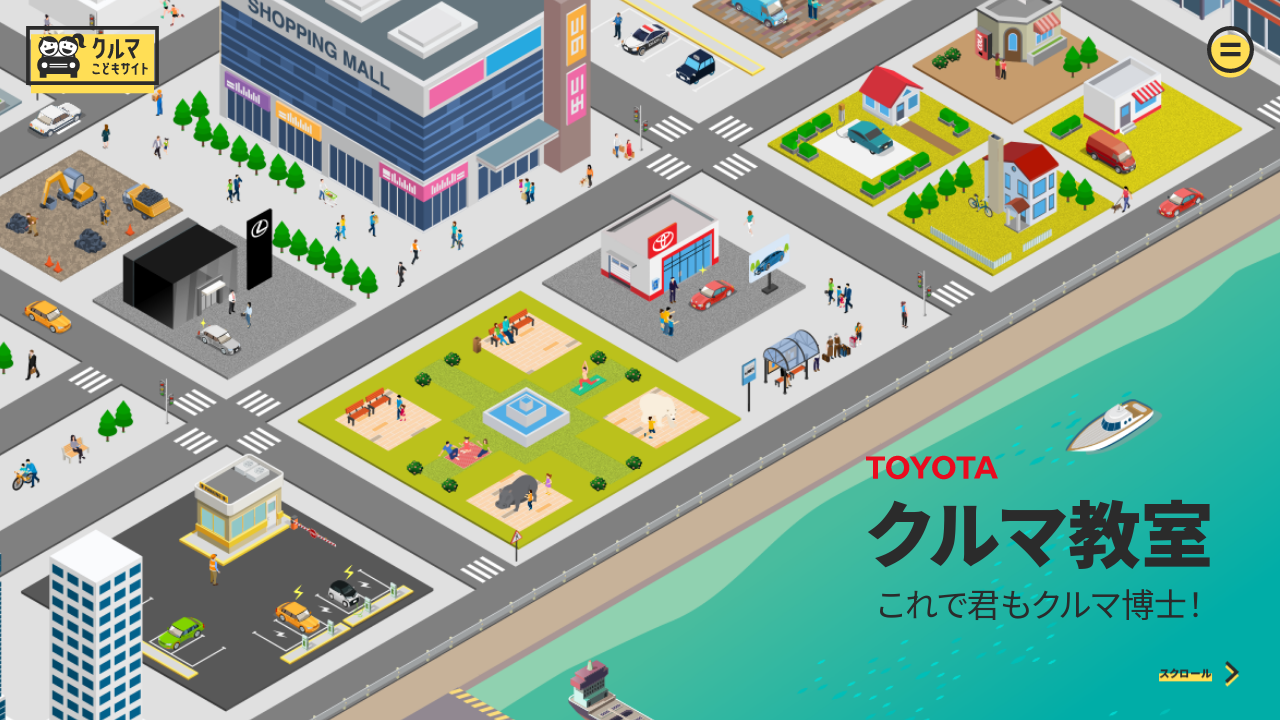

--- FILE ---
content_type: text/html;charset=UTF-8
request_url: https://global.toyota/jp/kids/?padid=ag478_from_popular
body_size: 29767
content:
<!DOCTYPE html>
<html lang="ja" dir="ltr">
<head>
	<meta charset="UTF-8" />
	<meta http-equiv="X-UA-Compatible" content="IE=edge">
	<meta name="keywords" content="トヨタ,TOYOTA,クルマ教室,クルマづくり,工場見学,自由研究,環境,安全,安心,自動車産業,自動車業界" />
	<meta name="description" content="「クルマこどもサイト」は、トヨタ自動車のクルマづくりについて学べるコンテンツです。クルマができるまでの工程、働く人の工夫や努力をはじめ、環境や人にやさしいクルマづくりの取り組みなどを、お子様に分かりやすい内容で楽しく学んでいただくことができます。" />
	<meta name="copyright" content="(C) TOYOTA MOTOR CORPORATION. All Rights Reserved." />
	<meta name="robots" content="index, follow" />
	<meta name="author" content="TOYOTA MOTOR CORPORATION." />
	<meta name="format-detection" content="telephone=no" />
	<meta name="viewport" content="width=device-width, initial-scale=1, minimum-scale=1, maximum-scale=2, shrink-to-fit=no" />
	<meta name="cms-page-type" content="default" />

<meta property="og:title" content="クルマこどもサイト | トヨタ自動車株式会社 公式企業サイト">
<meta property="og:type" content="website">
<meta property="og:image" content="https://global.toyota/pages/kids/top/image_ogp.png">

<meta property="og:url" content="https://global.toyota/jp/kids/index.html">

<meta property="og:site_name" content="トヨタ自動車株式会社 公式企業サイト">

<meta property="og:description" content="「クルマこどもサイト」は、トヨタ自動車のクルマづくりについて学べるコンテンツです。クルマができるまでの工程、働く人の工夫や努力をはじめ、環境や人にやさしいクルマづくりの取り組みなどを、お子様に分かりやすい内容で楽しく学んでいただくことができます。">

<meta property="og:locale" content="ja_JP">
	<meta property="fb:app_id" content="">
	<meta property="sitename" content="トヨタ自動車株式会社 公式企業サイト">
<title>クルマこどもサイト | トヨタ自動車株式会社 公式企業サイト</title>
	<link rel="canonical" href="https://global.toyota/jp/kids/index.html" />
	<link rel="shortcut icon" href="/favicon.ico" />
	<link rel="apple-touch-icon-precomposed" href="/apple-touch-icon-precomposed.png">
	<script type="text/javascript" src="https://global.toyota/static/4dd65fd28d10a0c97e31d064b0b0dcfdbb5061178a9631"  ></script><script type="text/javascript">
	<!--
		(function(r2data) {
			dmp_r2_tags = r2data.tagList;
			dmp_r2_contentsid = r2data.contentsId;
		})({"contentsId":31732639,"tagList":[]});
	//-->
	</script>
	<script type="text/javascript" src="/pages/_system/js/lib/jquery-3.3.1.min.js"></script>

	<link rel="stylesheet" href="/pages/_system/css/slick.css">
	<script type="text/javascript" src="/pages/_system/js/lib/slick.min.js"></script>
	<script type="text/javascript" src="/include/js/tgn_webbeacon.js?v=2026012400"></script>
<script type="application/json" id="download-data">
		{"list":[]}</script>
	<script type="application/json" id="article-data">
		{"title":{"pageTitle":"クルマこどもサイト | トヨタ自動車株式会社 公式企業サイト","title":"クルマこどもサイト","subTitle":"","jointStatement":"","isTitleEnabled":false},"dateStr":"2024年07月17日","tags":[],"isAnnouncementDateEnabled":false,"siteCatalystKey":"/31732639/41081308"}</script>
	<script type="application/json" id="sns-data">
		{"hasZip":false,"zipItemId":"","hasPdf":false,"pdfItemId":"","zipName":"画像一括ダウンロード","showShareIcon":false}</script>
	
	<script type="text/javascript" src="/pages/_system/js/detail.bundle.js?v=2026012400"></script>
	
	    <link href="/pages/kids/common/css/style.css?v=202203251300" rel="stylesheet">
    <link href="https://fonts.googleapis.com/css?family=Noto+Sans:400,700|Noto+Sans+JP:400,900&display=swap&subset=japanese" rel="stylesheet">
    <script>
        window.CI360 = { notInitOnLoad: true }
    </script>

    <meta name="twitter:card" content="summary_large_image" /> <meta name="twitter:site" content="@TOYOTA_PR">
</head>
<body>
	<!-- Header -->
	<!----><!-- /Header -->

	<!-- topgrid start -->
	<div id="topgrid">
</div>
<!-- topgrid end -->

	<!-- Main -->
	<div id="main">
		<!-- Contents -->
		<div id="contents">
			<!-- Contents-inner -->
			<div class="contents_inner">
<!-- Contents-body -->
				<div class="contents_body">
					<!-- Section -->
					<div class="container" id="">
<div class="section html " id="">

	<div><header id="js_header" class="header">
    <div class="header_ui_container">
        <h1 class="logo">
            <a class="logo_link" href="/jp/kids/">
                <svg class="logo_svg" aria-hidden="true"><use xlink:href="#svg_logo"></use></svg>
                <span class="logo_text">クルマこどもサイト</span>
            </a>
        </h1>
        <button id="js_header_menu_button" class="btn_menu" type="button">
            <span class="btn_menu_inner">Menu</span>
            <svg class="btn_menu_icon btn_menu_icon_open" aria-hidden="true"><use xlink:href="#svg_icon_menu"></use></svg>
            <svg class="btn_menu_icon btn_menu_icon_close" aria-hidden="true"><use xlink:href="#svg_icon_close"></use></svg>
        </button>
    </div>
    <div class="header_menu" style="display: none;">
        <div class="header_menu_inner">
            <nav class="header_nav">
                <h2 class="header_nav_title">MENU</h2>
                <ul class="header_nav_list">
                    <li class="header_nav_list_item">
                        <a href="/jp/kids/various-places/" class="header_nav_link">いろいろな場所で活やくするクルマ</a>
                    </li>
                    <li class="header_nav_list_item">
                        <a href="/jp/kids/history/" class="header_nav_link">クルマっていつごろできたの？</a>
                    </li>
                    <li class="header_nav_list_item">
                        <a href="/jp/kids/how-are-cars-made/" class="header_nav_link">クルマってどうやってつくるの？</a>
                    </li>
                    <li class="header_nav_list_item">
                        <a href="/jp/kids/where-are-cars-made/" class="header_nav_link">クルマってどこでつくっているの？</a>
                    </li>
                    <li class="header_nav_list_item">
                        <a href="/jp/kids/people-friendly/" class="header_nav_link">人にやさしいクルマづくり</a>
                    </li>
                </ul>
                <ul class="header_nav_list">
                    <li class="header_nav_list_item">
                        <a href="/jp/kids/environmentally-friendly/" class="header_nav_link">カーボンニュートラルと環境への取り組み</a>
                    </li>
                    <li class="header_nav_list_item">
                        <a href="/jp/kids/sdgs/" class="header_nav_link">SDGs、持続可能な社会の実現に向けて</a>
                    </li>
                    <li class="header_nav_list_item">
                        <a href="/jp/kids/motorsports/" class="header_nav_link">トヨタとモータースポーツ</a>
                    </li>
                    <li class="header_nav_list_item">
                        <a href="/jp/kids/faq/" class="header_nav_link">しつもんコーナー</a>
                    </li>
                    <li class="header_nav_list_item">
                        <a href="/jp/kids/information/" class="header_nav_link">サイトからのお知らせ</a>
                    </li>
                </ul>
            </nav>
            <div class="header_menu_segment">
                <a href="/" class="link_official no-barba" target="_blank" rel="noopener">
                    <img src="/pages/kids/common/images/tmc_logo.svg" alt="トヨタ自動車 公式企業サイト">
                </a>
            </div>
        </div>
    </div>
</header></div>
</div>
<div class="section html " id="">

	<div><div class="scrollspy js_scrollspy">
    <div class="scrollspy_inner">
        <a href="#" class="js_anchorlink wheel">
            <svg class="wheel_img js_scrollspy_rotate" aria-hidden="true"><use xlink:href="#svg_icon_wheel"></use></svg>
        </a>
        <div class="scrollspy_startcontent">
            <div class="animation_bounce scrollguide_frame">
                <p class="scrollguide_text dispnone_touch">スクロール</p>
                <p class="scrollguide_text dispnone_pc">スワイプ</p>
                <svg class="scrollguide_svg" aria-hidden="true"><use xlink:href="#svg_icon_arrow"></use></svg>
            </div>
        </div>
    </div>
</div></div>
</div>
<div class="section html " id="">

	<div><section id="scroll_event_target" class="contents_wrapper firstview_wrapper bggraph">
    <div id="appview" class="firstview pixi_container" data-town-scene="scene1">
        <div class="loader is_loader_loading js_town_loader">Loading</div>
        <h2 class="top_title"><svg aria-hidden="true" class="top_title_svg"><use xlink:href="#svg_toyota_logo"></use></svg>クルマ教室<span class="top_title_sub">これで君もクルマ博士！</span></h2>
    </div>

    <div id="scrollbar_target" class="scroll-container">
        <div class="introduction_wrapper firstview_offset">


            <section class="introduction">
                <div class="introduction_box">
                    <div class="introduction_box_row">
                        <div class="introduction_box_img">
                            <img class="introduction_box_img_target pointer_none" src="/pages/kids/top/001.svg" alt="いろいろな場所で活やくするクルマ">
                        </div>
                        <h3 class="introduction_box_title">いろいろな場所で<br>活やくするクルマ</h3>
                    </div>
                    <div class="introduction_box_row">
                        <p class="introduction_box_description">わたしたちのくらしの中で、<br>クルマはどこで使われているのでしょう？</p>
                        <div class="introduction_box_btn_wrap">
                            <a href="/jp/kids/various-places/" class="btn btn_inverted"><span class="btn_inner">くわしく見る</span></a>
                        </div>
                    </div>
                </div>
            </section>


            <section class="introduction">
                <div class="introduction_box">
                    <div class="introduction_box_row">
                        <div class="introduction_box_img">
                            <img class="introduction_box_img_target pointer_none" src="/pages/kids/top/002.svg" alt="クルマっていつごろできたの？">
                        </div>
                        <h3 class="introduction_box_title">クルマって<br>いつごろできたの？</h3>
                    </div>
                    <div class="introduction_box_row">
                        <p class="introduction_box_description">自動車のはじまりは、蒸気の力で走る<br>「蒸気自動車」が起源と言われています。</p>
                        <div class="introduction_box_btn_wrap">
                            <a href="/jp/kids/history/" class="btn"><span class="btn_inner">くわしく見る</span></a>
                        </div>
                    </div>
                </div>
            </section>


            <section class="introduction">
                <div class="introduction_box">
                    <div class="introduction_box_row">
                        <div class="introduction_box_img">
                            <img class="introduction_box_img_target pointer_none" src="/pages/kids/top/003.svg" alt="クルマってどうやってつくるの？">
                        </div>
                        <h3 class="introduction_box_title">クルマって<br>どうやってつくるの？</h3>
                    </div>
                    <div class="introduction_box_row">
                        <p class="introduction_box_description">新しいクルマの開発は、そのクルマを実際に工場で<br>つくりはじめる3～4年前からはじまります。</p>
                        <div class="introduction_box_btn_wrap">
                            <a href="/jp/kids/how-are-cars-made/" class="btn btn_inverted"><span class="btn_inner">くわしく見る</span></a>
                        </div>
                    </div>
                </div>
            </section>


            <section class="introduction">
                <div class="introduction_box">
                    <div class="introduction_box_row">
                        <div class="introduction_box_img">
                            <img class="introduction_box_img_target pointer_none" src="/pages/kids/top/004.svg" alt="クルマってどこでつくっているの？">
                        </div>
                        <h3 class="introduction_box_title">クルマって<br>どこでつくっているの？</h3>
                    </div>
                    <div class="introduction_box_row">
                        <p class="introduction_box_description">トヨタは日本国内だけでなく、<br>世界各地に、多くの工場があります。</p>
                        <div class="introduction_box_btn_wrap">
                            <a href="/jp/kids/where-are-cars-made/" class="btn"><span class="btn_inner">くわしく見る</span></a>
                        </div>
                    </div>
                </div>
            </section>

            <section class="introduction">
                <div class="introduction_box">
                    <div class="introduction_box_row">
                        <div class="introduction_box_img">
                            <img class="introduction_box_img_target pointer_none" src="/pages/kids/top/006.svg" alt="人にやさしいクルマづくり">
                        </div>
                        <h3 class="introduction_box_title">人にやさしい<br>クルマづくり</h3>
                    </div>
                    <div class="introduction_box_row">
                        <p class="introduction_box_description">トヨタでは、みんなの安全を願い、<br>日々研究・開発に取り組んでいます。</p>
                        <div class="introduction_box_btn_wrap">
                            <a href="/jp/kids/people-friendly/" class="btn btn_inverted"><span class="btn_inner">くわしく見る</span></a>
                        </div>
                    </div>
                </div>
            </section>


            <section class="introduction">
                <div class="introduction_box">
                    <div class="introduction_box_row">
                        <div class="introduction_box_img">
                            <img class="introduction_box_img_target pointer_none" src="/pages/kids/top/005_2.svg" alt="カーボンニュートラルと環境への取り組み">
                        </div>
                        <h3 class="introduction_box_title">カーボンニュートラルと<br>環境への取り組み</h3>
                    </div>
                    <div class="introduction_box_row">
                        <p class="introduction_box_description">トヨタでは、将来の地球環境のことを考えて、<br>さまざまな取り組みを進めています。</p>
                        <div class="introduction_box_btn_wrap">
                            <a href="/jp/kids/environmentally-friendly/" class="btn"><span class="btn_inner">くわしく見る</span></a>
                        </div>
                    </div>
                </div>
            </section>


            <section class="introduction">
                <div class="introduction_box">
                    <div class="introduction_box_row">
                        <div class="introduction_box_img">
                            <img class="introduction_box_img_target pointer_none" src="/pages/kids/top/009.svg" alt="SDGs、持続可能な社会の実現に向けて">
                        </div>
                        <h3 class="introduction_box_title">SDGs、持続可能な<br>社会の実現に向けて</h3>
                    </div>
                    <div class="introduction_box_row">
                        <p class="introduction_box_description">未来の地球と人々のくらしを守るために、<br>トヨタではさまざなな取り組みをしています。</p>
                        <div class="introduction_box_btn_wrap">
                            <a href="/jp/kids/sdgs/" class="btn btn_inverted"><span class="btn_inner">くわしく見る</span></a>
                        </div>
                    </div>
                </div>
            </section>

            <section class="introduction">
                <div class="introduction_box">
                    <div class="introduction_box_row">
                        <div class="introduction_box_img">
                            <img class="introduction_box_img_target pointer_none" src="/pages/kids/top/010.svg" alt="モータースポーツ">
                        </div>
                        <h3 class="introduction_box_title">トヨタと<br>モータースポーツ</h3>
                    </div>
                    <div class="introduction_box_row">
                        <p class="introduction_box_description">モータースポーツに参加することで技術がみがかれ、<br>さらによいクルマをつくることに貢献します。</p>
                        <div class="introduction_box_btn_wrap">
                            <a href="/jp/kids/motorsports/" class="btn"><span class="btn_inner">くわしく見る</span></a>
                        </div>
                    </div>
                </div>
            </section>

            <section class="introduction">
                <div class="introduction_box">
                    <div class="introduction_box_row">
                        <div class="introduction_box_img">
                            <img class="introduction_box_img_target pointer_none" src="/pages/kids/top/007.svg" alt="しつもんコーナー">
                        </div>
                        <h3 class="introduction_box_title">しつもんコーナー</h3>
                    </div>
                    <div class="introduction_box_row">
                        <p class="introduction_box_description">小学生のみなさんから、よくいただくご質問を<br>Q&amp;A形式でまとめました。</p>
                        <div class="introduction_box_btn_wrap">
                            <a href="/jp/kids/faq/" class="btn btn_inverted"><span class="btn_inner">くわしく見る</span></a>
                        </div>
                    </div>
                </div>
            </section>

            <section class="introduction">
                <div class="introduction_box">
                    <div class="introduction_box_row">
                        <div class="introduction_box_img">
                            <img class="introduction_box_img_target pointer_none" src="/pages/kids/top/008.svg" alt="">
                        </div>
                        <h3 class="introduction_box_title">サイトからのお知らせ</h3>
                    </div>
                    <div class="introduction_box_row">
                        <p class="introduction_box_description">トヨタの見学施設や最新のクルマなどを紹介する<br>トヨタの関連サイトの情報です。</p>
                        <div class="introduction_box_btn_wrap">
                            <a href="/jp/kids/information/" class="btn"><span class="btn_inner">くわしく見る</span></a>
                        </div>
                    </div>
                </div>
            </section>
        </div>
    </div>
</section></div>
</div>
<div class="section html " id="">

	<div>    <svg display="none" version="1.1" xmlns="http://www.w3.org/2000/svg" xmlns:xlink="http://www.w3.org/1999/xlink">
        <defs>
            <symbol id="svg_icon_arrow" viewBox="0 0 22 42.412">
                <path fill="#ffde55" d="M22 24.205l-3.793-3.793-.001.001L3.793 6 0 9.793l14.413 14.413L0 38.619l3.793 3.793 14.413-14.413.001.001L22 24.207l-.001-.001.001-.001z"></path><path fill="#2b2b2b" d="M22 18.205l-3.793-3.793-.001.001L3.793 0 0 3.793l14.413 14.413L0 32.619l3.793 3.793 14.413-14.413.001.001L22 18.207l-.001-.001.001-.001z"></path>
            </symbol>
            <symbol id="svg_icon_car" viewBox="0 0 80 34">
                <path d="M79.853 15.639a1.323 1.323 0 00-.342-.659c-2.022-2.1-8.684-3.1-17.873-4.276a65.831 65.831 0 01-7.42-1.166C52.2 8.889 49.7 7.2 47.284 5.574c-2.829-1.909-5.754-3.883-8.361-4.529A38.133 38.133 0 0030.4.017c-.028 0-.053-.017-.082-.017s-.056.015-.086.017a38.3 38.3 0 00-12.368 1.788c-2.64.893-9.931 6.552-11.5 7.783C1.41 10.915 1.012 11.953.84 12.4c-.418 1.1-1.6 14.08-.1 15.615 1.413 1.438 7.892 1.66 9.608 1.693.064 0 .127.011.193.011h59.5c.039 0 .071.023.111.024.388.008.818.015 1.272.015 2.859 0 6.79-.165 7.944-1.4a1.739 1.739 0 00.5-1.3c0-.083.007-.405.018-.891.161-6.567.149-9.615-.033-10.528z" fill="#2b2b2b"></path><path d="M45.807 7.761a120.49 120.49 0 002.589 1.713H31.634V2.69a34.827 34.827 0 016.655.918c2.152.532 4.879 2.373 7.518 4.153zM18.711 4.305a34.82 34.82 0 0110.283-1.652v6.821H10.856c3.064-2.29 6.552-4.727 7.855-5.169z" fill="#81d4fa"></path><path d="M77.256 26.105c0 .2-.008.376-.011.525a25.173 25.173 0 01-6.167.463c-.074 0-.146-.013-.221-.013H10.774a37.777 37.777 0 01-8-.839c-.383-2 .04-10.9.484-12.711a18.648 18.648 0 013.892-1.411h46.489a68.514 68.514 0 007.661 1.203c5.238.671 13.825 1.771 16.006 3.244.067.944.094 3.441-.05 9.539z" fill="#e74c3c"></path><g><path d="M16.673 34a8.1 8.1 0 118.1-8.1 8.11 8.11 0 01-8.1 8.1z" fill="#2b2b2b"></path><path d="M16.673 20.589a5.309 5.309 0 105.309 5.311 5.315 5.315 0 00-5.309-5.311z" fill="#fff"></path></g><g><path d="M64.4 34a8.1 8.1 0 118.1-8.1 8.11 8.11 0 01-8.1 8.1z" fill="#2b2b2b"></path><path d="M64.4 20.589a5.309 5.309 0 105.311 5.311 5.314 5.314 0 00-5.311-5.311z" fill="#fff"></path></g>
            </symbol>
            <symbol id="svg_icon_wheel" viewBox="0 0 48 48">
                <path d="M24 0C10.8 0 0 10.8 0 24s10.8 24 24 24 24-10.8 24-24S37.2 0 24 0zm0 43.7C13.1 43.7 4.3 34.9 4.3 24S13.1 4.3 24 4.3 43.7 13.1 43.7 24 34.9 43.7 24 43.7z"></path><path d="M24 6.9C14.6 6.9 6.9 14.6 6.9 24S14.6 41.1 24 41.1 41.1 33.4 41.1 24 33.4 6.9 24 6.9zm14.9 16h-8.3c-.2-1-.6-2.1-1.2-2.8l5.8-5.8c2.2 2.2 3.5 5.2 3.7 8.6zM25.1 9.1c3.3.3 6.3 1.5 8.7 3.6L28 18.5c-.9-.6-1.8-1-2.8-1.2l-.1-8.2zm-2.2 0v8.3c-1 .2-2.1.6-2.8 1.2l-5.8-5.8c2.2-2.2 5.3-3.5 8.6-3.7zm-10.2 5.1l5.8 5.8c-.6.9-1 1.8-1.2 2.8H9c.3-3.3 1.6-6.3 3.7-8.6zM9.1 25h8.3c.2 1 .6 2.1 1.2 2.8l-5.9 5.9c-2.1-2.2-3.4-5.3-3.6-8.7zm13.8 13.9c-3.3-.3-6.3-1.5-8.7-3.6l5.9-5.9c.9.6 1.8 1 2.8 1.2v8.3zm0-10.5c-.4-.1-.9-.3-1.3-.5-.6-.3-1.1-.9-1.5-1.5-.3-.4-.4-.9-.5-1.3-.1-.3-.2-.7-.2-1.1 0-.3.1-.8.2-1.1.1-.4.3-.9.5-1.3.3-.6.9-1.1 1.5-1.5.4-.3.9-.4 1.3-.5.3-.1.7-.2 1.1-.2s.8.1 1.1.2c.4.1.9.3 1.3.5.6.3 1.1.9 1.5 1.5.3.4.4.9.5 1.3.1.3.2.7.2 1.1 0 .3-.1.8-.2 1.1-.1.4-.3.9-.5 1.3-.3.6-.9 1.1-1.5 1.5-.4.3-.9.4-1.3.5-.3.1-.7.2-1.1.2-.3-.1-.8-.1-1.1-.2zm2.2 10.5v-8.3c1-.2 2.1-.6 2.8-1.2l5.9 5.9c-2.3 2.1-5.4 3.4-8.7 3.6zm10.2-5.1l-5.9-5.9c.6-.9 1-1.8 1.2-2.8h8.3c-.2 3.3-1.5 6.4-3.6 8.7z"></path>
            </symbol>
            <symbol id="svg_icon_menu" viewBox="0 0 56 56">
                <g><path d="M28 0A28 28 0 110 28 27.954 27.954 0 0128 0z" fill="none"></path><path d="M28 5a23.321 23.321 0 00-9 1.8 24.024 24.024 0 00-7.3 4.9A24.024 24.024 0 006.8 19a23.4 23.4 0 000 18 24.024 24.024 0 004.9 7.3 22.341 22.341 0 007.3 4.9 22.6 22.6 0 009 1.8 23.321 23.321 0 009-1.8 24.024 24.024 0 007.3-4.9 22.341 22.341 0 004.9-7.3 22.6 22.6 0 001.8-9 23.321 23.321 0 00-1.8-9 24.024 24.024 0 00-4.9-7.3A25.306 25.306 0 0037 6.8 23.321 23.321 0 0028 5m0-5A28 28 0 110 28 27.954 27.954 0 0128 0z" fill="#2b2b2b"></path></g><path d="M16 36h24v-5H16zm0-16v5h24v-5z" fill="#2b2b2b"></path>
            </symbol>
            <symbol id="svg_icon_close" viewBox="0 0 56 56">
                <g><path d="M28 0A28 28 0 110 28 28 28 0 0128 0z" fill="none"></path><path d="M28 5a23.008 23.008 0 00-8.951 44.2 23.008 23.008 0 0017.9-42.39A22.85 22.85 0 0028 5m0-5A28 28 0 110 28 28 28 0 0128 0z" fill="#2b2b2b"></path></g><path d="M40 19.536L36.464 16 28 24.464 19.536 16 16 19.536 24.464 28 16 36.464 19.536 40 28 31.535 36.464 40 40 36.464 31.535 28z" fill="#2b2b2b"></path>
            </symbol>
            <symbol id="svg_toyota_logo" viewBox="0 0 160 30">
                <g fill="#eb0a1e"><path d="M22.933 1.655H0v5.07h8.465L8.464 28.35h6.005V6.725h8.464v-5.07M45.357 19.284a7.352 7.352 0 01-5.543 4.536 7.87 7.87 0 01-2.783 0 7.346 7.346 0 01-5.539-4.536 11.728 11.728 0 010-8.571 7.345 7.345 0 015.539-4.532 7.808 7.808 0 012.783 0 7.351 7.351 0 015.543 4.532 11.782 11.782 0 010 8.571M38.422.853A14.146 14.146 0 1052.569 15 14.15 14.15 0 0038.422.853zM52.664 1.655h7.073l6.605 11.474 6.606-11.474h7.07L69.343 18.472v9.874H63.34v-9.874L52.664 1.655M94.277 23.944a8.308 8.308 0 001.391-.124 7.344 7.344 0 005.54-4.533 11.726 11.726 0 000-8.57 7.345 7.345 0 00-5.54-4.536 7.944 7.944 0 00-2.785 0 7.336 7.336 0 00-5.538 4.536 11.726 11.726 0 000 8.57 7.334 7.334 0 005.538 4.533 8.334 8.334 0 001.394.124M80.13 15a14.147 14.147 0 1114.147 14.147A14.147 14.147 0 0180.13 15zM149.383 17.784L145.45 7.238l-3.935 10.546h7.868m1.744 4.668h-11.361l-2.187 5.875H130.9l10.81-26.69h7.469L160 28.327h-6.676zM132.665 1.655h-22.934v5.07h8.467l-.003 21.625h6.008L124.2 6.725h8.465v-5.07"></path></g>
            </symbol>
            <symbol id="svg_logo" viewBox="0 0 180 80">
                <g fill="#2b2b2b"><path d="M93.228 31.431l-3.362-2.407c2.712-3.552 3.743-7.868 3.743-13.024h4.126c0 .687-.039 1.375-.077 2.062h8.747v11.153c0 9.205-4.966 13.636-10.465 15.278l-1.758-3.743c5.348-1.8 8.1-4.927 8.1-11.535v-7.028h-5.082a21.5 21.5 0 0 1-3.972 9.244zM113.588 44.493l-3.438-2.253c4.277-6.227 4.277-9.932 4.277-17.761h4.125c0 9.587-.763 13.75-4.964 20.014zm16.462-9.587l3.323 2.445c-2.635 3.742-5.729 6.722-11.42 7.142v-26.431h4.124v21.007a12.287 12.287 0 0 0 3.973-4.163zM144.54 34.218l4.124 8.479-3.742 1.8-7.3-15.087 3.743-1.8 1.337 2.828c3.361-2.522 5.079-4.889 5.958-8.251h-14.128v-4.125h18.906c-.457 7.944-3.17 11.917-8.898 16.156zM100.068 64.734s-1.557.619-5.784.619c-3.179 0-4.418-.747-4.418-4.1h2.305c0 1.623.448 1.793 2.454 1.793 3.629 0 4.8-.533 4.8-.533zm-5.933-11.2h-3.052v-2.31h3.393c3.2 0 4.419.747 4.419 4.077h-2.307c0-1.601-.447-1.772-2.453-1.772zM111.413 63.113l.535 2.24c-6.51 2.626-10.267-3.244-5.806-8.58l-2.411-6.7h2.432l1.794 4.927a16.536 16.536 0 0 1 2.39-1.6l1.066 2.027c-7.982 4.505-5.058 10.14 0 7.686zm-2.177-13.127h1.324v2.732h-1.324zm3.267 2.732h-1.325v-2.732h1.322zM122.081 52.377h3.628v2.3h-3.628v2.775h3.628v2.3h-3.609c.3 3.927 3.266 3.948 3.266 3.948l-.363 2.284s-4.909 0-5.207-6.232h-3.63v-2.3h3.608v-2.77h-3.608v-2.3h3.608v-2.3h2.305zM131.065 53.529h-1.922v-2.305h1.922v-1.152h2.305v1.152h2.924v-1.152h2.327v1.152h1.9v2.305h-1.9v3.928c0 5.143-2.8 7.619-5.87 8.537l-.982-2.091c2.988-.982 4.525-2.754 4.525-6.446v-3.928h-2.924v4.971h-2.305zM143.422 58.054l-.662-2.2a16.04 16.04 0 0 0 8.09-5.784l1.856 1.344a26.208 26.208 0 0 1-3.006 3.246v11.334h-2.306v-9.626a16.248 16.248 0 0 1-3.972 1.686zM160.134 50.072v5.549l4.866 1.259-.576 2.241-4.29-1.11v7.983h-2.3v-15.922z"></path></g><path d="M66.994 42.531c-1.056-7.819-5.367-13.518-10.678-13.518h-24.816c-5.314 0-9.623 5.7-10.681 13.516-3.832 1.94-5.819 5.959-5.819 10.617a12.139 12.139 0 0 0 3.457 8.963v7.891h9.2v-4.994h32.505v4.994h9.2v-7.891a12.151 12.151 0 0 0 3.457-8.963c-.005-4.656-1.992-8.677-5.825-10.615z" fill="#2b2b2b"></path><path d="M31.5 31.773h24.812c3.5 0 6.556 4.144 7.7 9.752-.57-.106-39.406-.151-40.209 0 1.136-5.61 4.197-9.752 7.697-9.752zM24.985 57a3.854 3.854 0 1 1 3.856-3.854 3.853 3.853 0 0 1-3.856 3.854zM55.094 56.318h-22.379a.919.919 0 1 1 0-1.837h22.379a.919.919 0 1 1 0 1.837zM55.094 52.945h-22.379a.919.919 0 1 1 0-1.837h22.379a.919.919 0 1 1 0 1.837zM62.826 57a3.854 3.854 0 1 1 3.854-3.854 3.853 3.853 0 0 1-3.854 3.854z" fill="#fff"></path><path d="M42.991 24.294a14.159 14.159 0 1 0 22.828-7.135c2.592-2.687 5.735.145 5.43 3.945-.656 8.173 4.212 9.174 6.861 8.556 3.109-.726 3.89-2.787 3.89-2.787-2.008 1.127-5.305-.446-4.023-4.373 1.923-5.879-.691-12.52-7.817-12.5-5.264.015-6.943 3.38-7.462 5.151a14.145 14.145 0 0 0-19.707 9.143z" fill="#2b2b2b"></path><path d="M68.946 27.851a12.28 12.28 0 1 1-22.7-6.384c.846-.538 2.887-1.388 6.891-.818l1.694-2.727-.134 2.932s9.707.445 14.252 7" fill="#fff"></path><path d="M54.171 37.275a7.179 7.179 0 0 1-5.22-7.5l13.488 3.614a7.179 7.179 0 0 1-8.268 3.886zM60.839 29.29a1.64 1.64 0 1 1 2.008-1.159 1.64 1.64 0 0 1-2.008 1.159zM52.264 26.993a1.64 1.64 0 1 1 2.008-1.16 1.64 1.64 0 0 1-2.008 1.16z" fill="#2b2b2b"></path><path d="M18.666 29.521a12.28 12.28 0 1 0 22.956-7.448c-3.149.289-12.508.74-17.911-3.338 0 0-.778 6.931-5.045 10.786zm9.1-2.222a1.639 1.639 0 1 1-2.008-1.16 1.639 1.639 0 0 1 2.012 1.161zm8.579-2.299a1.64 1.64 0 1 1-2.008-1.159 1.64 1.64 0 0 1 2.008 1.159zm-11.272 8.393l13.488-3.614a7.083 7.083 0 0 1-13.488 3.614z" fill="none"></path><path d="M27.18 14.282a14.112 14.112 0 0 0-3.588 1.518 4.464 4.464 0 0 1-.136-1.956 2.906 2.906 0 0 0-1 2.382 4.207 4.207 0 0 0-4.894-.317 4.315 4.315 0 0 1 3.825 1.518 14.149 14.149 0 1 0 5.795-3.149z" fill="#2b2b2b"></path><path d="M18.666 29.521a12.28 12.28 0 1 0 22.956-7.448c-3.149.289-12.508.74-17.911-3.338 0 0-.778 6.931-5.045 10.786" fill="#fff"></path><path d="M33.341 37.275a7.179 7.179 0 0 1-8.268-3.882l13.488-3.614a7.18 7.18 0 0 1-5.22 7.496zM35.185 27.009a1.639 1.639 0 1 1 1.16-2.009 1.639 1.639 0 0 1-1.16 2.009z" fill="#2b2b2b"></path><circle cx="26.186" cy="27.723" r="1.64" fill="#2b2b2b"></circle><g><path d="M0 0h180v80h-180z" fill="none"></path><path d="M5 5v70h170v-70h-170m-5-5h180v80h-180z" fill="#2b2b2b"></path></g>
            </symbol>
            <symbol id="svg_icon_viewer" viewBox="0 0 80 48">
                <g transform="translate(-2953 -382)"><rect width="80" height="48" transform="translate(2953 382)" fill="#fff"></rect><g transform="translate(2952.9 382)"><path d="M28.8,35.6l10.3,6.8L28,48l.2-2.6a83.319,83.319,0,0,1-8.4-1.7A70.059,70.059,0,0,1,10,40.5a24.207,24.207,0,0,1-4.7-2.6,12.941,12.941,0,0,1-4.2-4.2,6.625,6.625,0,0,1,0-7,12.773,12.773,0,0,1,4.3-4.1,32.081,32.081,0,0,1,6.9-3v3.9A23.351,23.351,0,0,0,7.6,26a7.934,7.934,0,0,0-2.7,2.8,2.323,2.323,0,0,0,.2,2.4A10.3,10.3,0,0,0,8,33.6a22.038,22.038,0,0,0,4.1,1.8,60.822,60.822,0,0,0,16.6,2.9Z"></path><path d="M79.6,32.3a11.415,11.415,0,0,1-3.8,4.5,24.206,24.206,0,0,1-4.7,2.6,51.5,51.5,0,0,1-9.7,3,96.126,96.126,0,0,1-19.9,2.1v-4c3.2-.1,6.5-.2,9.6-.5a74.988,74.988,0,0,0,9.5-1.4,47.632,47.632,0,0,0,9.1-2.7,25.239,25.239,0,0,0,4-2.1A6.834,6.834,0,0,0,76.3,31a2.707,2.707,0,0,0-.5-2.9,9.577,9.577,0,0,0-3.2-2.7c-1.2-.7-2.5-1.3-3.8-1.9V20.1a29.138,29.138,0,0,1,5.5,2.3,14.119,14.119,0,0,1,4.3,3.5A7.134,7.134,0,0,1,80,28.8,8.236,8.236,0,0,1,79.6,32.3Z"></path><path d="M19.7,11.9H15.4a6.863,6.863,0,0,1,1.9-4.2,7.016,7.016,0,0,1,5.4-2.2,6.71,6.71,0,0,1,4.9,1.9,6.021,6.021,0,0,1,2,4.4,4.979,4.979,0,0,1-.9,2.9,5.772,5.772,0,0,1-2.5,2.1A6.738,6.738,0,0,1,29.6,19a6.154,6.154,0,0,1,1.2,3.8,7.143,7.143,0,0,1-2.4,5.4,8.4,8.4,0,0,1-6,2.2,7.621,7.621,0,0,1-5.6-2.1,8.79,8.79,0,0,1-2.4-5.7h4.5a4.319,4.319,0,0,0,1.3,2.7,3.656,3.656,0,0,0,2.5.9,3.392,3.392,0,0,0,2.6-1,3.444,3.444,0,0,0-.4-5.2,6.564,6.564,0,0,0-4-1.1V15a8.865,8.865,0,0,0,2.4-.5,4,4,0,0,0,1.2-1,2.3,2.3,0,0,0,.4-1.4,1.99,1.99,0,0,0-.7-1.6,2.61,2.61,0,0,0-1.8-.6,3.226,3.226,0,0,0-1.8.6A2.159,2.159,0,0,0,19.7,11.9Z"></path><path d="M40.6,5.5l3.8,1.9-4.1,8.1a6.67,6.67,0,0,1,5.1,2.2,7.47,7.47,0,0,1,2.1,5.4,6.734,6.734,0,0,1-2.2,5.2,7.437,7.437,0,0,1-5.2,2.2,6.947,6.947,0,0,1-5.3-2.2A7.57,7.57,0,0,1,32.7,23a8.329,8.329,0,0,1,.3-2.2,19.624,19.624,0,0,1,1.5-3.4ZM40,19.7a2.878,2.878,0,0,0-2.1.9,3.389,3.389,0,0,0,0,4.6,2.878,2.878,0,0,0,2.1.9,3.1,3.1,0,0,0,2.2-.9,3.389,3.389,0,0,0,0-4.6A2.94,2.94,0,0,0,40,19.7Z"></path><path d="M57.7,5.5a7.675,7.675,0,0,1,4.5,1.3,7.472,7.472,0,0,1,2.9,3.9,20.3,20.3,0,0,1,1,7.3,20.3,20.3,0,0,1-1,7.3,8.39,8.39,0,0,1-2.8,3.9,6.929,6.929,0,0,1-4.4,1.2,7.941,7.941,0,0,1-4.5-1.2,8.218,8.218,0,0,1-2.9-3.8,19.7,19.7,0,0,1-1-7.2c0-4.4.7-7.5,2-9.5A7.289,7.289,0,0,1,57.7,5.5Zm.2,4.3a2.883,2.883,0,0,0-2,.7A5.3,5.3,0,0,0,54.5,13a18.515,18.515,0,0,0-.5,5.3c0,3,.4,5.1,1.1,6.2a3.2,3.2,0,0,0,2.8,1.7,2.813,2.813,0,0,0,2.6-1.6q1.2-1.95,1.2-6.6c0-3.1-.4-5.3-1.1-6.4A3.091,3.091,0,0,0,57.9,9.8Z"></path><path d="M77.1,5.5a4.987,4.987,0,0,1-1.6,3.9,5.351,5.351,0,0,1-4,1.6,5.132,5.132,0,0,1-3.9-1.6,5.351,5.351,0,0,1-1.6-4,5.383,5.383,0,0,1,1.7-3.9A5.606,5.606,0,0,1,71.6,0a5.284,5.284,0,0,1,3.9,1.6A5.284,5.284,0,0,1,77.1,5.5Zm-1.9.1a4.063,4.063,0,0,0-1-2.7,3.623,3.623,0,0,0-5.2,0,3.623,3.623,0,0,0,0,5.2,3.631,3.631,0,0,0,2.6,1.1,3.81,3.81,0,0,0,2.6-1.1A3.174,3.174,0,0,0,75.2,5.6Z"></path></g></g>
            </symbol>
            <symbol id="svg_icon_knowledge" viewBox="0 0 20 20">
                <path d="M13.5 6c.8 0 1.5.7 1.5 1.5S14.3 9 13.5 9 12 8.3 12 7.5 12.7 6 13.5 6zm-7 0C7.3 6 8 6.7 8 7.5S7.3 9 6.5 9 5 8.3 5 7.5 5.7 6 6.5 6zm7 0c.8 0 1.5.7 1.5 1.5S14.3 9 13.5 9 12 8.3 12 7.5 12.7 6 13.5 6zm-7 0C7.3 6 8 6.7 8 7.5S7.3 9 6.5 9 5 8.3 5 7.5 5.7 6 6.5 6zM10 0C4.5 0 0 4.5 0 10s4.5 10 10 10 10-4.5 10-10S15.5 0 10 0zm0 18c-4.4 0-8-3.6-8-8s3.6-8 8-8 8 3.6 8 8-3.6 8-8 8zm0-2.5c2.3 0 4.3-1.5 5.1-3.5h-1.7c-.7 1.2-2 2-3.4 2s-2.8-.8-3.4-2H4.9c.8 2 2.8 3.5 5.1 3.5z"></path>
            </symbol>
            <symbol id="svg_icon_question" viewBox="0 0 72 78">
                <path d="M36.5 11a33.5 33.5 0 1 1-33.5 33.5 33.5 33.5 0 0 1 33.5-33.5z" fill="#fff"></path><g><path d="M36 0a36 36 0 1 1-36 36 36 36 0 0 1 36-36z" fill="none"></path><path d="M36 5a31.01 31.01 0 0 0-12.065 59.566 31.009 31.009 0 0 0 24.13-57.132 30.805 30.805 0 0 0-12.065-2.434m0-5a36 36 0 1 1-36 36 36 36 0 0 1 36-36z" fill="#2b2b2b"></path></g><path d="M36 0a36 36 0 1 1-36 36 36 36 0 0 1 36-36z" fill="none"></path><path d="M49.785 54.66a10.986 10.986 0 0 1-4.86.9 12.412 12.412 0 0 1-11.842-7.343c-5.687-1.26-9.359-6.191-9.359-13.75 0-8.783 4.967-13.75 12.274-13.75s12.275 5 12.275 13.75c0 7.127-3.276 11.95-8.424 13.5 1.225 1.836 3.636 2.52 5.8 2.52a9.308 9.308 0 0 0 3.023-.5zm-13.785-11.411c3.528 0 5.723-3.2 5.723-8.783 0-5.183-2.195-8.243-5.723-8.243s-5.687 3.06-5.687 8.243c-.002 5.579 2.157 8.783 5.687 8.783z" fill="#2b2b2b" style="isolation:isolate"></path>
            </symbol>
            <symbol id="svg_icon_challenge1" viewBox="0 0 216 224.512">
                <path d="M109.6 11.7a106.4 106.4 0 1 1-106.4 106.4 106.4 106.4 0 0 1 106.4-106.4z" fill="#fdf3f5"></path><path d="M103.051 138.028c-.23-5.223-5.5-12.165-5.933-12.749a10.859 10.859 0 0 0-1.763-4.186.771.771 0 0 1 .35-.524c.289-.215.444-.13 1.9-.29s1.708-1.053 1.768-2.162c.075-1.114-2.816-1.843-2.816-1.843a9.3 9.3 0 0 0-2.178-.22.967.967 0 0 0-.774.31c-.369.3-.254 1.928-.309 2.457-.3-.359-4.23-6.5-5.589-8.32a13.014 13.014 0 0 0-4.584-3.9c-.939-.28-11.247-.31-12.366-.31-1.1 0-11.411.03-12.365.31a13.107 13.107 0 0 0-4.589 3.9c-1.354 1.823-5.279 7.961-5.579 8.32-.06-.529.06-2.157-.314-2.457a.946.946 0 0 0-.775-.31 9.355 9.355 0 0 0-2.182.22s-2.882.729-2.812 1.843.31 2.013 1.768 2.162 1.613.075 1.908.29a.738.738 0 0 1 .345.524 11.1 11.1 0 0 0-1.763 4.186c-.435.584-5.709 7.526-5.923 12.749-.22 5.244.879 12.88.774 13.684a3.624 3.624 0 0 0 0 2.008 3.025 3.025 0 0 0 3.94 1.118 21.165 21.165 0 0 0 1.968-1.2 13.6 13.6 0 0 0 5.184 3.086c3.426 1.144 12.34 2.043 20.565 2.043s17.15-.9 20.576-2.043a14.414 14.414 0 0 0 5.074-2.956 20.357 20.357 0 0 0 1.778 1.073 3.009 3.009 0 0 0 3.925-1.118 3.578 3.578 0 0 0 0-2.008c-.09-.8 1.009-8.44.789-13.684m-46.433-24.731a28.479 28.479 0 0 1 2.417-3.286 1.751 1.751 0 0 1 1.154-.615c.714-.134 9.2-.329 10.512-.329h.819c2.138.03 9.459.2 10.1.329a1.758 1.758 0 0 1 1.164.615 30.776 30.776 0 0 1 2.418 3.286 43.575 43.575 0 0 1 2.337 4.814v.08l-16.021.105h-.816l-16.416-.099v-.08a38.754 38.754 0 0 1 2.332-4.814m-4.684 29.979a22.375 22.375 0 0 1-2.043 2.967c-.274.344-.544.684-.809.968-.439.5-1.024 1.119-1.623 1.728a14.906 14.906 0 0 1-2.177 1.938 1.94 1.94 0 0 1-2.487-.684 14.109 14.109 0 0 1-.789-3.99c-.16-1.818-.24-5.309-.2-5.6s.105-.794.879-.684 8.06 2.008 8.6 2.138 1.038.464.659 1.218m-.13-8.12a9.161 9.161 0 0 1-2.912-1.189 16.091 16.091 0 0 1-2.871-1.788 2.122 2.122 0 0 1-.669-1.952 7.97 7.97 0 0 1 .889-2.1c.159-.24.594-.5 1.148 0a29.943 29.943 0 0 0 4.335 2.887c1.443.739 4.495 2.177 5.893 2.711a14.186 14.186 0 0 0 4.4 1.009 85.44 85.44 0 0 0 8.744.41 85.656 85.656 0 0 0 8.755-.41 14.229 14.229 0 0 0 4.4-1.009c1.4-.534 4.444-1.972 5.883-2.711a29.264 29.264 0 0 0 4.34-2.887c.554-.5.988-.24 1.158 0a7.848 7.848 0 0 1 .879 2.1 2.122 2.122 0 0 1-.664 1.952 16.5 16.5 0 0 1-2.862 1.788 9.335 9.335 0 0 1-2.926 1.189 18.129 18.129 0 0 1-2.972.1c-1.1.943-6.162 1.927-8.889 2.127-.864.07-2.192.13-3.441.18a1.569 1.569 0 0 1 .075.509c0 1.454-1.728 2.647-3.87 2.647s-3.861-1.193-3.861-2.647a2.357 2.357 0 0 1 .07-.524c-1.164-.045-2.352-.095-3.161-.165-2.727-.2-7.791-1.184-8.89-2.127a18.221 18.221 0 0 1-2.976-.1m26.234 14.582a1.309 1.309 0 0 1-1.3 1.309h-12.274a1.306 1.306 0 0 1-1.3-1.309v-5.363a1.3 1.3 0 0 1 1.3-1.294h12.255a1.307 1.307 0 0 1 1.3 1.294v5.363zm21.439-3.535a14 14 0 0 1-.784 3.99 1.951 1.951 0 0 1-2.492.684 4.174 4.174 0 0 1-.819-.629c-.9-.8-2.192-2.148-2.981-3.037-.5-.554-1.049-1.253-1.539-1.922a16.271 16.271 0 0 1-1.318-2.013c-.37-.754.135-1.079.669-1.218s7.806-2.028 8.575-2.138.839.405.879.684-.04 3.781-.19 5.6"></path><path d="M108.158 79.761q.15-16.638 10.328-25.635a32.118 32.118 0 0 1 22.733-8.9 32.591 32.591 0 0 1 23.132 8.919q9.687 9 10.008 25.679v53.076q-.321 16.6-10.008 25.6a33.2 33.2 0 0 1-23.132 9.089 32.774 32.774 0 0 1-22.733-9.069q-10.181-8.989-10.328-25.55zm49.542 1.078q-.5-18.12-16.48-18.453-16.092.345-16.4 18.453v51.139q.315 18.271 16.4 18.444 16-.18 16.48-18.444zM62.113 85.055a9.289 9.289 0 0 1-.729 3.62 9.428 9.428 0 0 1-1.984 3.025 9.8 9.8 0 0 1-2.952 2.072 8.741 8.741 0 0 1-3.66.779 12.954 12.954 0 0 1-3.381-.469 8.293 8.293 0 0 1-3.117-1.573 8.681 8.681 0 0 1-2.267-2.967 10.6 10.6 0 0 1-.884-4.664v-22.536a10 10 0 0 1 .684-3.726 8.871 8.871 0 0 1 1.958-3 9.152 9.152 0 0 1 3.011-1.983 10.294 10.294 0 0 1 3.891-.724 9.767 9.767 0 0 1 3.735.724 8.943 8.943 0 0 1 2.982 2.017 9.258 9.258 0 0 1 1.983 3.1 10.661 10.661 0 0 1 .729 3.94v2.3h-5.867v-1.949a4.764 4.764 0 0 0-.984-3 3.158 3.158 0 0 0-2.642-1.268 2.956 2.956 0 0 0-2.9 1.368 7.159 7.159 0 0 0-.719 3.414v20.93a5.472 5.472 0 0 0 .774 2.982 3.07 3.07 0 0 0 2.787 1.208 4.189 4.189 0 0 0 1.239-.194 3.549 3.549 0 0 0 1.208-.665 3.34 3.34 0 0 0 .894-1.268 5.05 5.05 0 0 0 .345-2.013v-2.007h5.868zM66.534 62.924a10.47 10.47 0 0 1 .859-4.37 9.248 9.248 0 0 1 2.273-3.141 9.939 9.939 0 0 1 3.161-1.863 10.163 10.163 0 0 1 7.072 0 9.789 9.789 0 0 1 3.161 1.863 9.3 9.3 0 0 1 2.272 3.141 10.392 10.392 0 0 1 .869 4.37v21.614a10.345 10.345 0 0 1-.869 4.4 9.394 9.394 0 0 1-2.272 3.111 9.723 9.723 0 0 1-3.16 1.858 10.1 10.1 0 0 1-7.072 0 9.871 9.871 0 0 1-3.161-1.858 9.342 9.342 0 0 1-2.273-3.111 10.423 10.423 0 0 1-.859-4.4zm5.866 21.614a3.92 3.92 0 0 0 1.174 3.131 4.383 4.383 0 0 0 5.583 0 3.885 3.885 0 0 0 1.169-3.131v-21.614a3.911 3.911 0 0 0-1.169-3.137 4.369 4.369 0 0 0-5.583 0 3.946 3.946 0 0 0-1.174 3.137z" fill="#e42025"></path><path d="M62.113 85.055a9.289 9.289 0 0 1-.729 3.62 9.428 9.428 0 0 1-1.984 3.025 9.8 9.8 0 0 1-2.952 2.072 8.741 8.741 0 0 1-3.66.779 12.954 12.954 0 0 1-3.381-.469 8.293 8.293 0 0 1-3.117-1.573 8.681 8.681 0 0 1-2.267-2.967 10.6 10.6 0 0 1-.884-4.664v-22.536a10 10 0 0 1 .684-3.726 8.871 8.871 0 0 1 1.958-3 9.152 9.152 0 0 1 3.011-1.983 10.294 10.294 0 0 1 3.891-.724 9.767 9.767 0 0 1 3.735.724 8.943 8.943 0 0 1 2.982 2.017 9.258 9.258 0 0 1 1.983 3.1 10.661 10.661 0 0 1 .729 3.94v2.3h-5.867v-1.949a4.764 4.764 0 0 0-.984-3 3.158 3.158 0 0 0-2.642-1.268 2.956 2.956 0 0 0-2.9 1.368 7.159 7.159 0 0 0-.719 3.414v20.93a5.472 5.472 0 0 0 .774 2.982 3.07 3.07 0 0 0 2.787 1.208 4.189 4.189 0 0 0 1.239-.194 3.549 3.549 0 0 0 1.208-.665 3.34 3.34 0 0 0 .894-1.268 5.05 5.05 0 0 0 .345-2.013v-2.007h5.868zM66.534 62.924a10.47 10.47 0 0 1 .859-4.37 9.393 9.393 0 0 1 2.273-3.141 9.958 9.958 0 0 1 3.161-1.863 10.338 10.338 0 0 1 3.536-.634 10.217 10.217 0 0 1 3.536.634 9.884 9.884 0 0 1 3.166 1.863 9.446 9.446 0 0 1 2.272 3.141 10.47 10.47 0 0 1 .864 4.37v21.614a10.422 10.422 0 0 1-.864 4.4 9.536 9.536 0 0 1-2.272 3.111 9.8 9.8 0 0 1-3.165 1.858 10.365 10.365 0 0 1-3.536.639 10.491 10.491 0 0 1-3.536-.639 9.871 9.871 0 0 1-3.161-1.858 9.481 9.481 0 0 1-2.273-3.111 10.423 10.423 0 0 1-.859-4.4zm5.866 21.614a3.92 3.92 0 0 0 1.174 3.131 4.39 4.39 0 0 0 5.588 0 3.9 3.9 0 0 0 1.164-3.131v-21.614a3.927 3.927 0 0 0-1.164-3.137 4.376 4.376 0 0 0-5.588 0 3.948 3.948 0 0 0-1.174 3.137z" stroke="#e42025" stroke-miterlimit="10" stroke-width=".759" fill="none"></path><path d="M89.953 90.1l7.286-13.724a5.069 5.069 0 0 0 .619-1.793 17.113 17.113 0 0 0 .085-1.922c0-.335-.02-.695-.04-1.079a3.053 3.053 0 0 0-.23-1.009 1.592 1.592 0 0 0-.569-.734 1.877 1.877 0 0 0-1.139-.29 2.009 2.009 0 0 0-1.443.51 1.982 1.982 0 0 0-.534 1.5v2.281h-4.035v-2.212a6.05 6.05 0 0 1 .469-2.368 6.362 6.362 0 0 1 1.288-1.932 6.227 6.227 0 0 1 1.928-1.328 5.741 5.741 0 0 1 2.367-.5 6.022 6.022 0 0 1 2.707.579 5.468 5.468 0 0 1 1.858 1.559 6.611 6.611 0 0 1 1.064 2.262 10.559 10.559 0 0 1 .344 2.687c0 .679-.015 1.253-.05 1.713a11.436 11.436 0 0 1-.149 1.333 6.683 6.683 0 0 1-.4 1.259c-.19.424-.434.933-.754 1.543l-5.925 11.421h7.281v4.035h-12.028z" fill="#e42025"></path><path d="M89.953 90.1l7.286-13.724a5.069 5.069 0 0 0 .619-1.793 17.113 17.113 0 0 0 .085-1.922c0-.335-.02-.695-.04-1.079a3.053 3.053 0 0 0-.23-1.009 1.592 1.592 0 0 0-.569-.734 1.877 1.877 0 0 0-1.139-.29 2.009 2.009 0 0 0-1.443.51 1.982 1.982 0 0 0-.534 1.5v2.281h-4.035v-2.212a6.05 6.05 0 0 1 .469-2.368 6.362 6.362 0 0 1 1.288-1.932 6.227 6.227 0 0 1 1.928-1.328 5.741 5.741 0 0 1 2.367-.5 6.022 6.022 0 0 1 2.707.579 5.468 5.468 0 0 1 1.858 1.559 6.611 6.611 0 0 1 1.064 2.262 10.559 10.559 0 0 1 .344 2.687c0 .679-.015 1.253-.05 1.713a11.436 11.436 0 0 1-.149 1.333 6.683 6.683 0 0 1-.4 1.259c-.19.424-.434.933-.754 1.543l-5.925 11.421h7.281v4.035h-12.028z" stroke="#e42025" stroke-miterlimit="10" stroke-width=".759" fill="none"></path><g><path d="M106.4 0a106.4 106.4 0 1 1-106.4 106.4 106.4 106.4 0 0 1 106.4-106.4z" fill="none"></path><path d="M106.4 7.448a98.956 98.956 0 1 0 98.96 98.952 99.069 99.069 0 0 0-98.96-98.952m0-7.448a106.4 106.4 0 1 1-106.4 106.4 106.4 106.4 0 0 1 106.4-106.4z" fill="#2b2b2b"></path></g>
            </symbol>
            <symbol id="svg_icon_challenge2" viewBox="0 0 216 224.512">
                <path d="M109.6 11.7a106.4 106.4 0 1 1-106.4 106.4 106.4 106.4 0 0 1 106.4-106.4z" fill="#fdf4e9"></path><path d="M109.521 79.729q.158-16.638 10.319-25.621a32.154 32.154 0 0 1 22.717-8.886 32.564 32.564 0 0 1 23.106 8.911q9.685 8.98 10 25.651v53.039q-.306 16.585-10 25.576a33.192 33.192 0 0 1-23.106 9.081 32.754 32.754 0 0 1-22.717-9.061q-10.164-8.988-10.319-25.536zm49.5 1.073q-.478-18.105-16.46-18.431-16.073.329-16.39 18.429v51.1q.322 18.261 16.386 18.431 15.987-.165 16.46-18.431z" fill="#f3a540"></path><path d="M91.383 141.389c-.11-2.634-2.769-6.122-2.989-6.426a5.389 5.389 0 0 0-.878-2.111.4.4 0 0 1 .17-.269c.149-.1.219-.065.958-.14s.853-.539.9-1.088c.035-.568-1.412-.938-1.412-.938a5.153 5.153 0 0 0-1.118-.1.477.477 0 0 0-.389.154c-.175.145-.12.973-.15 1.238-.155-.175-2.125-3.278-2.814-4.187a6.418 6.418 0 0 0-2.315-1.965c-.464-.145-5.663-.155-6.237-.155-.539 0-5.748.01-6.222.155a6.443 6.443 0 0 0-2.31 1.965c-.679.909-2.659 4.012-2.814 4.187-.025-.265.03-1.093-.155-1.238a.456.456 0 0 0-.389-.154 4.964 4.964 0 0 0-1.1.1s-1.457.37-1.427.938c.04.549.17 1.013.908 1.088s.809.035.948.14a.37.37 0 0 1 .185.269 5.369 5.369 0 0 0-.888 2.111c-.225.3-2.889 3.792-2.989 6.426s.449 6.477.379 6.9a2.068 2.068 0 0 0 0 1 1.541 1.541 0 0 0 2 .578 11.435 11.435 0 0 0 .988-.608 7.12 7.12 0 0 0 2.625 1.551c1.721.579 6.207 1.023 10.363 1.023 4.136 0 8.627-.444 10.363-1.023a7.531 7.531 0 0 0 2.565-1.481 9.557 9.557 0 0 0 .878.538 1.543 1.543 0 0 0 2-.578 2.068 2.068 0 0 0 0-1c-.065-.419.5-4.251.379-6.9m-23.404-12.463a17.488 17.488 0 0 1 1.212-1.657.964.964 0 0 1 .579-.309c.354-.065 4.645-.17 5.309-.17h.408c1.078.02 4.765.11 5.085.17a1 1 0 0 1 .6.309 13.307 13.307 0 0 1 2.385 4.086l-.005.03-8.063.06h-.409l-8.283-.06v-.03a20.476 20.476 0 0 1 1.183-2.429m-5.673 8.527a3.911 3.911 0 0 1 .439-1.053c.09-.115.3-.26.589 0a15.215 15.215 0 0 0 2.18 1.452c.729.359 2.265 1.1 2.964 1.362a7.492 7.492 0 0 0 2.215.5 46.7 46.7 0 0 0 8.827 0 7.492 7.492 0 0 0 2.21-.5c.7-.265 2.235-1 2.974-1.362a14.651 14.651 0 0 0 2.165-1.452c.3-.265.509-.12.584 0a3.611 3.611 0 0 1 .454 1.053 1.1 1.1 0 0 1-.329.992 9.2 9.2 0 0 1-1.447.9 4.617 4.617 0 0 1-1.477.588 8.581 8.581 0 0 1-1.492.06c-.554.469-3.108.973-4.486 1.073-.444.035-1.1.07-1.731.085a.721.721 0 0 1 .04.249c0 .749-.873 1.338-1.951 1.338s-1.948-.59-1.948-1.338a.833.833 0 0 1 .035-.249c-.584-.025-1.172-.06-1.592-.085-1.382-.1-3.926-.6-4.475-1.073a8.7 8.7 0 0 1-1.5-.06 4.59 4.59 0 0 1-1.472-.588 8.747 8.747 0 0 1-1.447-.9 1.091 1.091 0 0 1-.329-.992m-1.3 10.063a7.482 7.482 0 0 1-.4-2.015c-.074-.908-.119-2.675-.1-2.814s.064-.405.449-.34c.394.045 4.051 1.013 4.321 1.078s.524.23.344.614a12.233 12.233 0 0 1-1.038 1.477 4.916 4.916 0 0 1-.4.5c-.225.244-.524.568-.823.863a5.822 5.822 0 0 1-1.093.973.97.97 0 0 1-1.257-.34m17.757-.868a1.3 1.3 0 0 1-1.292 1.3h-4.896a1.3 1.3 0 0 1-1.3-1.3v-1.437a1.309 1.309 0 0 1 1.3-1.287h4.895a1.308 1.308 0 0 1 1.292 1.3v1.422zm10.807-1.144a7.328 7.328 0 0 1-.4 2.015.971.971 0 0 1-1.262.34 2.1 2.1 0 0 1-.409-.31 20.5 20.5 0 0 1-1.5-1.526c-.259-.29-.529-.639-.783-.968-.3-.42-.549-.819-.664-1.013-.18-.384.07-.554.334-.614s3.927-1.033 4.326-1.078c.394-.065.424.195.449.34s-.025 1.906-.1 2.814M109.915 149.794l-11.072-19.279-5.932 3.4 11.056 19.29c.754 1.292 1 2.48.629 3.1-.349.614-1.5.993-2.979.993h-.017l-20.008-.054.01-2.365c0-.849-.533-1.113-1.192-.569l-6.7 5.468a1.239 1.239 0 0 0-.01 1.986l6.636 5.538c.649.549 1.2.29 1.2-.558l.011-2.66 20.027.06h.045c4.027 0 7.28-1.612 8.9-4.4 1.626-2.8 1.407-6.426-.6-9.944"></path><path d="M47.132 157.278c-1.5 0-2.639-.389-3-1.007s-.11-1.807.628-3.1l10-17.309 2.036 1.178c.738.429 1.232.085 1.1-.759l-1.407-8.542a1.238 1.238 0 0 0-1.712-.988l-8.113 3c-.8.29-.848.888-.115 1.317l2.306 1.343-10.01 17.343c-2.021 3.513-2.251 7.13-.629 9.939s4.86 4.421 8.916 4.421h22.234v-6.836z"></path><path d="M65.469 85.082a9.414 9.414 0 0 1-.714 3.622 9.625 9.625 0 0 1-4.944 5.085 8.7 8.7 0 0 1-3.648.773 12.852 12.852 0 0 1-3.378-.459 8.154 8.154 0 0 1-3.118-1.577 8.612 8.612 0 0 1-2.26-2.958 10.611 10.611 0 0 1-.9-4.661v-22.507a10.175 10.175 0 0 1 .693-3.737 8.854 8.854 0 0 1 1.956-2.984 9.244 9.244 0 0 1 3.024-1.986 10.091 10.091 0 0 1 3.872-.714 9.535 9.535 0 0 1 3.722.714 8.987 8.987 0 0 1 2.99 2.007 9.461 9.461 0 0 1 1.991 3.108 10.639 10.639 0 0 1 .714 3.932v2.29h-5.863v-1.937a4.773 4.773 0 0 0-.973-3 3.165 3.165 0 0 0-2.639-1.257 3 3 0 0 0-2.914 1.347 7.276 7.276 0 0 0-.7 3.413v20.922a5.446 5.446 0 0 0 .76 2.982 3.094 3.094 0 0 0 2.789 1.2 4.588 4.588 0 0 0 1.237-.194 3.768 3.768 0 0 0 1.208-.664 3.531 3.531 0 0 0 .9-1.272 5.11 5.11 0 0 0 .334-2v-2.008h5.863zM69.9 62.971a10.588 10.588 0 0 1 .854-4.371 9.36 9.36 0 0 1 2.275-3.133 9.879 9.879 0 0 1 3.158-1.861 10.172 10.172 0 0 1 7.07 0 10.013 10.013 0 0 1 3.154 1.861 9.306 9.306 0 0 1 2.27 3.133 10.669 10.669 0 0 1 .848 4.371v21.6a10.526 10.526 0 0 1-.848 4.385 9.346 9.346 0 0 1-2.275 3.109 9.847 9.847 0 0 1-3.154 1.861 10.172 10.172 0 0 1-7.07 0 9.717 9.717 0 0 1-3.158-1.861 9.4 9.4 0 0 1-2.275-3.109 10.446 10.446 0 0 1-.854-4.385zm5.863 21.6a3.931 3.931 0 0 0 1.163 3.129 4.389 4.389 0 0 0 5.573 0 3.921 3.921 0 0 0 1.178-3.128v-21.6a3.864 3.864 0 0 0-1.177-3.125 4.359 4.359 0 0 0-5.573 0 3.873 3.873 0 0 0-1.168 3.124z" fill="#f3a540"></path><path d="M65.469 85.082a9.414 9.414 0 0 1-.714 3.622 9.625 9.625 0 0 1-4.944 5.085 8.7 8.7 0 0 1-3.648.773 12.811 12.811 0 0 1-3.378-.459 8.154 8.154 0 0 1-3.118-1.577 8.612 8.612 0 0 1-2.26-2.958 10.61 10.61 0 0 1-.9-4.661v-22.507a10.179 10.179 0 0 1 .694-3.737 8.854 8.854 0 0 1 1.956-2.984 9.259 9.259 0 0 1 3.024-1.986 10.091 10.091 0 0 1 3.872-.714 9.535 9.535 0 0 1 3.722.714 8.987 8.987 0 0 1 2.989 2.007 9.461 9.461 0 0 1 1.991 3.108 10.639 10.639 0 0 1 .714 3.932v2.29h-5.863v-1.937a4.773 4.773 0 0 0-.973-3 3.165 3.165 0 0 0-2.639-1.257 3 3 0 0 0-2.914 1.347 7.276 7.276 0 0 0-.7 3.413v20.922a5.446 5.446 0 0 0 .76 2.982 3.094 3.094 0 0 0 2.789 1.2 4.588 4.588 0 0 0 1.237-.194 3.768 3.768 0 0 0 1.208-.664 3.531 3.531 0 0 0 .9-1.272 5.11 5.11 0 0 0 .334-2v-2.008h5.863zM69.9 62.967a10.571 10.571 0 0 1 .854-4.371 9.394 9.394 0 0 1 2.275-3.129 9.9 9.9 0 0 1 3.158-1.861 10.187 10.187 0 0 1 7.07 0 10.032 10.032 0 0 1 3.154 1.861 9.339 9.339 0 0 1 2.27 3.133 10.652 10.652 0 0 1 .848 4.371v21.6a10.552 10.552 0 0 1-.848 4.391 9.331 9.331 0 0 1-2.275 3.1 9.657 9.657 0 0 1-3.154 1.857 10.112 10.112 0 0 1-7.07 0 9.533 9.533 0 0 1-3.158-1.857 9.386 9.386 0 0 1-2.275-3.1 10.472 10.472 0 0 1-.854-4.391zm5.863 21.6a3.908 3.908 0 0 0 1.163 3.133 4.359 4.359 0 0 0 5.573 0 3.9 3.9 0 0 0 1.177-3.124v-21.6a3.871 3.871 0 0 0-1.176-3.133 4.355 4.355 0 0 0-5.573 0 3.88 3.88 0 0 0-1.168 3.124z" stroke="#f3a540" stroke-miterlimit="10" stroke-width=".758" fill="none"></path><path d="M93.29 90.122l7.275-13.711a5.232 5.232 0 0 0 .628-1.8c.045-.509.085-1.138.085-1.911 0-.344-.025-.7-.045-1.083a3.561 3.561 0 0 0-.219-1.008 1.659 1.659 0 0 0-.569-.728 1.881 1.881 0 0 0-1.153-.294 2.037 2.037 0 0 0-1.447.513 2.006 2.006 0 0 0-.524 1.5v2.29h-4.031v-2.219a5.912 5.912 0 0 1 .469-2.365 6.379 6.379 0 0 1 1.292-1.941 6.306 6.306 0 0 1 1.911-1.317 5.871 5.871 0 0 1 2.37-.494 6 6 0 0 1 2.709.569 5.265 5.265 0 0 1 1.852 1.562 6.634 6.634 0 0 1 1.077 2.255 10.792 10.792 0 0 1 .335 2.689c0 .684-.02 1.252-.045 1.717a11.951 11.951 0 0 1-.16 1.322 6.4 6.4 0 0 1-.389 1.267c-.195.419-.449.928-.759 1.532l-5.917 11.416h7.27v4.026h-12.015z" fill="#f3a540"></path><path d="M93.29 90.122l7.275-13.711a5.232 5.232 0 0 0 .628-1.8c.045-.509.085-1.138.085-1.911 0-.344-.025-.7-.045-1.083a3.561 3.561 0 0 0-.219-1.008 1.664 1.664 0 0 0-.569-.728 1.881 1.881 0 0 0-1.153-.294 2.031 2.031 0 0 0-1.447.514 2 2 0 0 0-.524 1.5v2.29h-4.031v-2.22a5.912 5.912 0 0 1 .469-2.365 6.379 6.379 0 0 1 1.292-1.941 6.306 6.306 0 0 1 1.911-1.317 5.871 5.871 0 0 1 2.37-.494 6 6 0 0 1 2.709.569 5.265 5.265 0 0 1 1.852 1.562 6.634 6.634 0 0 1 1.077 2.255 10.792 10.792 0 0 1 .335 2.689c0 .684-.02 1.253-.045 1.717a11.951 11.951 0 0 1-.16 1.322 6.4 6.4 0 0 1-.389 1.267c-.195.419-.449.928-.759 1.532l-5.917 11.416h7.27v4.026h-12.015z" stroke="#f3a540" stroke-miterlimit="10" stroke-width=".758" fill="none"></path><path d="M95.541 118.84l-2.306 1.317-10.014-17.339c-2.015-3.5-5.039-5.523-8.282-5.523-3.243 0-6.262 2.026-8.293 5.523l-11.116 19.26 5.922 3.418 11.117-19.265c.748-1.3 1.646-2.091 2.37-2.091.7 0 1.616.794 2.365 2.091l10 17.334-2.046 1.167c-.733.429-.693 1.028.1 1.322l8.112 3.046a1.235 1.235 0 0 0 1.711-.983l1.457-8.512c.14-.858-.349-1.2-1.1-.768"></path><g><path d="M106.4 0a106.4 106.4 0 1 1-106.4 106.4 106.4 106.4 0 0 1 106.4-106.4z" fill="none"></path><path d="M106.4 7.448a98.956 98.956 0 1 0 98.96 98.952 99.069 99.069 0 0 0-98.96-98.952m0-7.448a106.4 106.4 0 1 1-106.4 106.4 106.4 106.4 0 0 1 106.4-106.4z" fill="#2b2b2b"></path></g>
            </symbol>
            <symbol id="svg_icon_challenge3" viewBox="0 0 216 224.512">
                 <path d="M109.6 11.7a106.4 106.4 0 1 1-106.4 106.4 106.4 106.4 0 0 1 106.4-106.4z" fill="#f3fbe4"></path><path d="M108.478 79.767q.158-16.653 10.328-25.646a32.148 32.148 0 0 1 22.734-8.9 32.6 32.6 0 0 1 23.134 8.919q9.7 9 10 25.676v53.089q-.321 16.593-10 25.6a33.179 33.179 0 0 1-23.134 9.079 32.738 32.738 0 0 1-22.734-9.064q-10.165-8.983-10.328-25.556zm49.533 1.079q-.463-18.114-16.471-18.459-16.075.33-16.391 18.459v51.126q.315 18.287 16.391 18.454 16-.172 16.471-18.454zM64.38 85.126a9.479 9.479 0 0 1-.719 3.626 9.834 9.834 0 0 1-1.988 3.011 9.682 9.682 0 0 1-2.957 2.068 8.708 8.708 0 0 1-3.645.784 13.269 13.269 0 0 1-3.4-.464 8.219 8.219 0 0 1-3.1-1.584 8.641 8.641 0 0 1-2.271-2.956 10.743 10.743 0 0 1-.889-4.66v-22.534a10.068 10.068 0 0 1 .694-3.751 8.449 8.449 0 0 1 1.949-2.966 9.055 9.055 0 0 1 3.011-2 10.2 10.2 0 0 1 3.886-.709 9.534 9.534 0 0 1 3.73.709 8.941 8.941 0 0 1 2.992 2.013 9.371 9.371 0 0 1 1.988 3.106 10.675 10.675 0 0 1 .719 3.935v2.3h-5.863v-1.943a4.785 4.785 0 0 0-.974-3 3.183 3.183 0 0 0-2.652-1.259 2.976 2.976 0 0 0-2.9 1.343 7.145 7.145 0 0 0-.724 3.427v20.925a5.5 5.5 0 0 0 .774 3 3.072 3.072 0 0 0 2.792 1.209 4.353 4.353 0 0 0 1.243-.2 3.487 3.487 0 0 0 1.2-.659 3.272 3.272 0 0 0 .889-1.274 5.161 5.161 0 0 0 .345-2v-2.023h5.87zM68.813 62.991a10.518 10.518 0 0 1 .849-4.37 9.284 9.284 0 0 1 2.282-3.137 9.8 9.8 0 0 1 3.162-1.868 10.314 10.314 0 0 1 7.066 0 9.819 9.819 0 0 1 3.167 1.868 9.194 9.194 0 0 1 2.272 3.137 10.517 10.517 0 0 1 .859 4.37v21.62a10.453 10.453 0 0 1-.859 4.389 9.272 9.272 0 0 1-2.272 3.106 9.9 9.9 0 0 1-3.167 1.873 10.161 10.161 0 0 1-7.066 0 9.882 9.882 0 0 1-3.162-1.873 9.364 9.364 0 0 1-2.282-3.106 10.455 10.455 0 0 1-.849-4.39zm5.858 21.62a3.887 3.887 0 0 0 1.179 3.131 4.359 4.359 0 0 0 5.578 0 3.905 3.905 0 0 0 1.184-3.131v-21.62a3.894 3.894 0 0 0-1.184-3.132 4.359 4.359 0 0 0-5.578 0 3.876 3.876 0 0 0-1.179 3.132z" fill="#86b541"></path><path d="M64.38 85.126a9.479 9.479 0 0 1-.719 3.626 9.834 9.834 0 0 1-1.988 3.011 9.665 9.665 0 0 1-2.957 2.068 8.708 8.708 0 0 1-3.645.784 13.269 13.269 0 0 1-3.4-.464 8.2 8.2 0 0 1-3.1-1.584 8.641 8.641 0 0 1-2.271-2.956 10.743 10.743 0 0 1-.889-4.66v-22.534a10.072 10.072 0 0 1 .694-3.751 8.458 8.458 0 0 1 1.949-2.966 9.07 9.07 0 0 1 3.011-2 10.22 10.22 0 0 1 3.886-.709 9.552 9.552 0 0 1 3.73.709 8.941 8.941 0 0 1 2.992 2.013 9.381 9.381 0 0 1 1.988 3.106 10.677 10.677 0 0 1 .719 3.936v2.3h-5.863v-1.944a4.785 4.785 0 0 0-.974-3 3.183 3.183 0 0 0-2.652-1.259 2.975 2.975 0 0 0-2.9 1.344 7.141 7.141 0 0 0-.724 3.426v20.925a5.5 5.5 0 0 0 .774 3 3.072 3.072 0 0 0 2.792 1.209 4.353 4.353 0 0 0 1.243-.2 3.487 3.487 0 0 0 1.2-.659 3.265 3.265 0 0 0 .889-1.274 5.157 5.157 0 0 0 .345-2v-2.023h5.87zM68.813 62.991a10.518 10.518 0 0 1 .849-4.37 9.284 9.284 0 0 1 2.282-3.137 9.8 9.8 0 0 1 3.162-1.868 10.314 10.314 0 0 1 7.066 0 9.819 9.819 0 0 1 3.167 1.868 9.194 9.194 0 0 1 2.272 3.137 10.517 10.517 0 0 1 .859 4.37v21.62a10.453 10.453 0 0 1-.859 4.389 9.272 9.272 0 0 1-2.272 3.106 9.9 9.9 0 0 1-3.167 1.873 10.161 10.161 0 0 1-7.066 0 9.882 9.882 0 0 1-3.162-1.873 9.364 9.364 0 0 1-2.282-3.106 10.455 10.455 0 0 1-.849-4.39zm5.858 21.62a3.887 3.887 0 0 0 1.179 3.131 4.359 4.359 0 0 0 5.578 0 3.905 3.905 0 0 0 1.184-3.131v-21.62a3.894 3.894 0 0 0-1.184-3.132 4.359 4.359 0 0 0-5.578 0 3.876 3.876 0 0 0-1.179 3.132z" stroke="#86b541" stroke-miterlimit="10" stroke-width=".759" fill="none"></path><path d="M92.225 90.165l7.282-13.719a5.255 5.255 0 0 0 .639-1.8c.04-.52.08-1.154.08-1.918 0-.34-.025-.7-.045-1.089a3.623 3.623 0 0 0-.224-1 1.659 1.659 0 0 0-.565-.729 1.851 1.851 0 0 0-1.143-.3 1.811 1.811 0 0 0-1.988 2.017v2.288h-4.036v-2.209a6.063 6.063 0 0 1 .48-2.377 6.149 6.149 0 0 1 1.288-1.929 5.933 5.933 0 0 1 4.286-1.818 5.965 5.965 0 0 1 2.711.565 5.143 5.143 0 0 1 1.853 1.563 6.586 6.586 0 0 1 1.074 2.247 10.479 10.479 0 0 1 .33 2.692q0 1.026-.03 1.723a10.19 10.19 0 0 1-.165 1.324 6.1 6.1 0 0 1-.4 1.268c-.189.425-.429.934-.744 1.533l-5.933 11.433h7.272v4.031h-12.022z" fill="#86b541"></path><path d="M92.225 90.165l7.282-13.719a5.255 5.255 0 0 0 .639-1.8c.04-.52.08-1.154.08-1.918 0-.339-.025-.7-.045-1.089a3.607 3.607 0 0 0-.224-1 1.656 1.656 0 0 0-.565-.73 1.858 1.858 0 0 0-1.143-.3 2.038 2.038 0 0 0-1.459.509 2.018 2.018 0 0 0-.529 1.508v2.288h-4.036v-2.208a6.063 6.063 0 0 1 .48-2.377 6.149 6.149 0 0 1 1.288-1.929 5.933 5.933 0 0 1 4.286-1.818 5.965 5.965 0 0 1 2.711.565 5.153 5.153 0 0 1 1.853 1.563 6.586 6.586 0 0 1 1.074 2.247 10.479 10.479 0 0 1 .33 2.692q0 1.026-.03 1.723a10.19 10.19 0 0 1-.165 1.324 6.1 6.1 0 0 1-.4 1.268c-.189.425-.429.934-.744 1.533l-5.933 11.433h7.272v4.031h-12.022z" stroke="#86b541" stroke-miterlimit="10" stroke-width=".759" fill="none"></path><path d="M81.426 114.351v-10.888l-21.655 10.888v-10.888l-21.64 10.888v47.58h64.92v-58.468zm-29.771 22.734h-8.77v-8.76h8.77zm15.542 0h-8.755v-8.76h8.758zm15.557 0h-8.77v-8.76h8.77zm15.552 0h-8.769v-8.76h8.769z"></path><g><path d="M106.4 0a106.4 106.4 0 1 1-106.4 106.4 106.4 106.4 0 0 1 106.4-106.4z" fill="none"></path><path d="M106.4 7.448a98.956 98.956 0 1 0 98.96 98.952 99.069 99.069 0 0 0-98.96-98.952m0-7.448a106.4 106.4 0 1 1-106.4 106.4 106.4 106.4 0 0 1 106.4-106.4z" fill="#2b2b2b"></path></g>
            </symbol>
            <symbol id="svg_icon_challenge4" viewBox="0 0 216 224.512">
                 <path d="M109.6 11.7a106.4 106.4 0 1 1-106.4 106.4 106.4 106.4 0 0 1 106.4-106.4z" fill="#e9f7fc"></path><path d="M165.873 151.971a11.115 11.115 0 0 1-7.666-2.971c-1.331-1.075-2.221-1.781-4.225-1.781s-2.9.706-4.23 1.781a11.363 11.363 0 0 1-15.322 0c-1.34-1.075-2.221-1.781-4.23-1.781s-2.894.706-4.229 1.781a11.351 11.351 0 0 1-15.313 0c-1.341-1.075-2.231-1.781-4.235-1.781s-2.9.706-4.234 1.781a11.351 11.351 0 0 1-15.313 0c-1.345-1.075-2.231-1.781-4.239-1.781s-2.894.706-4.235 1.781a11.363 11.363 0 0 1-15.322 0c-1.346-1.075-2.217-1.781-4.24-1.781s-2.9.706-4.239 1.781a11.067 11.067 0 0 1-7.656 2.971 2.744 2.744 0 1 1 0-5.488 5.835 5.835 0 0 0 4.234-1.771 11.348 11.348 0 0 1 15.332 0 5.931 5.931 0 0 0 8.455 0 11.348 11.348 0 0 1 15.332 0 5.842 5.842 0 0 0 4.23 1.771c2.013 0 2.894-.7 4.239-1.771a11.323 11.323 0 0 1 15.313 0c1.335 1.074 2.216 1.771 4.239 1.771 2 0 2.884-.7 4.225-1.771a11.328 11.328 0 0 1 15.317 0c1.341 1.074 2.227 1.771 4.23 1.771s2.894-.7 4.23-1.771a11.335 11.335 0 0 1 15.322 0c1.336 1.074 2.212 1.771 4.23 1.771a2.744 2.744 0 0 1 0 5.488M165.873 136.367a11.094 11.094 0 0 1-7.666-2.981c-1.331-1.075-2.221-1.781-4.225-1.781s-2.9.706-4.23 1.781a11.335 11.335 0 0 1-15.322 0c-1.34-1.075-2.221-1.781-4.23-1.781s-2.894.706-4.229 1.781a11.323 11.323 0 0 1-15.313 0c-1.341-1.075-2.231-1.781-4.235-1.781s-2.9.706-4.234 1.781a11.323 11.323 0 0 1-15.313 0c-1.345-1.075-2.231-1.781-4.239-1.781s-2.894.706-4.235 1.781a11.335 11.335 0 0 1-15.322 0c-1.346-1.075-2.217-1.781-4.24-1.781s-2.9.706-4.239 1.781a11.045 11.045 0 0 1-7.656 2.981 2.744 2.744 0 1 1 0-5.488c2.013 0 2.9-.7 4.234-1.781a11.373 11.373 0 0 1 15.332 0c1.331 1.079 2.217 1.781 4.235 1.781a5.792 5.792 0 0 0 4.22-1.781 11.373 11.373 0 0 1 15.332 0c1.336 1.079 2.226 1.781 4.23 1.781s2.894-.7 4.239-1.781a11.348 11.348 0 0 1 15.313 0c1.335 1.079 2.216 1.781 4.239 1.781 2 0 2.884-.7 4.225-1.781a11.354 11.354 0 0 1 15.317 0c1.341 1.079 2.227 1.781 4.23 1.781s2.894-.7 4.23-1.781a11.36 11.36 0 0 1 15.322 0c1.336 1.079 2.212 1.781 4.23 1.781a2.744 2.744 0 0 1 0 5.488M165.873 167.586a11.094 11.094 0 0 1-7.666-2.981c-1.331-1.065-2.221-1.776-4.225-1.776s-2.9.711-4.23 1.776a11.335 11.335 0 0 1-15.322 0c-1.336-1.065-2.221-1.776-4.23-1.776s-2.889.711-4.229 1.776a11.323 11.323 0 0 1-15.313 0c-1.341-1.065-2.217-1.776-4.235-1.776-2 0-2.9.711-4.234 1.776a11.323 11.323 0 0 1-15.313 0c-1.345-1.065-2.231-1.776-4.239-1.776s-2.894.711-4.235 1.776a11.322 11.322 0 0 1-15.312 0c-1.346-1.065-2.227-1.776-4.25-1.776s-2.9.711-4.229 1.776a11.083 11.083 0 0 1-7.666 2.981 2.739 2.739 0 1 1 0-5.478c2.013 0 2.9-.707 4.239-1.786a11.355 11.355 0 0 1 15.327 0c1.331 1.079 2.226 1.786 4.235 1.786s2.894-.707 4.23-1.786a11.349 11.349 0 0 1 15.322 0c1.336 1.079 2.226 1.786 4.23 1.786s2.894-.707 4.239-1.786a11.337 11.337 0 0 1 15.313 0c1.335 1.079 2.221 1.786 4.239 1.786s2.884-.707 4.225-1.786a11.342 11.342 0 0 1 15.317 0c1.341 1.079 2.227 1.786 4.235 1.786s2.889-.707 4.225-1.786a11.349 11.349 0 0 1 15.322 0c1.336 1.079 2.212 1.786 4.23 1.786a2.739 2.739 0 1 1 0 5.478M107.027 92.454a.408.408 0 0 0-.658 0c-1.912 2.681-10.081 15.966-8.673 21.735a9.276 9.276 0 0 0 18.008 0c1.4-5.779-6.77-19.054-8.677-21.735m-5.727 14.926a.8.8 0 1 1 .285 1.219.9.9 0 0 1-.285-1.219m3.823 10.729c-.32-.014-3.054-.044-4.094-2.168a5.7 5.7 0 0 1 .15-5.309c.348-.392.585-.068.605.169a9.07 9.07 0 0 0 3.542 6.689.329.329 0 0 1-.2.619" fill="#0070b2"></path><path d="M81.883 91.657l-6.649-4.181c-.9-.576-1.525-.17-1.394.89l.237 1.868a29.044 29.044 0 0 0-20.588 27.857h7.54a21.522 21.522 0 0 1 14.021-20.22l.184 1.457c.145 1.06.856 1.292 1.582.523l5.384-5.735a1.552 1.552 0 0 0-.315-2.459M161.344 109.643l-1.864.242a29.071 29.071 0 0 0-27.866-20.592v7.54a21.539 21.539 0 0 1 20.22 14.03l-1.457.179c-1.074.13-1.292.847-.518 1.582l5.721 5.376a1.552 1.552 0 0 0 2.463-.314l4.191-6.64c.576-.905.165-1.534-.89-1.4" fill="#44c0ec"></path><path d="M114.009 52.573v-7.351l-14.625 7.351v-7.351l-14.62 7.351v32.154h43.861v-39.505zm-20.1 15.371h-5.932v-5.924h5.929zm10.506 0h-5.936v-5.924h5.933zm10.507 0h-5.922v-5.924h5.923zm10.507 0h-5.929v-5.924h5.929z"></path><g><path d="M106.4 0a106.4 106.4 0 1 1-106.4 106.4 106.4 106.4 0 0 1 106.4-106.4z" fill="none"></path><path d="M106.4 7.448a98.956 98.956 0 1 0 98.96 98.952 99.069 99.069 0 0 0-98.96-98.952m0-7.448a106.4 106.4 0 1 1-106.4 106.4 106.4 106.4 0 0 1 106.4-106.4z" fill="#2b2b2b"></path></g>
            </symbol>
            <symbol id="svg_icon_challenge5" viewBox="0 0 216 224.512">
                 <path d="M109.6 11.7a106.4 106.4 0 1 1-106.4 106.4 106.4 106.4 0 0 1 106.4-106.4z" fill="#f5f7fd"></path><path d="M106.183 63.252a42.656 42.656 0 1 0 42.66 42.651 42.7 42.7 0 0 0-42.66-42.651m-18.766 57.141c-.73-.25-4.215-.814-5.2-1.475a27.714 27.714 0 0 1-3.424-3.494 32.252 32.252 0 0 0-2.866-3.078c-.333-.18-.3-.536 0-.513a3.26 3.26 0 0 1 1.983.92 3.452 3.452 0 0 0 1.451 1.137 7.732 7.732 0 0 1 1.576 1.534 3.607 3.607 0 0 0 1.308.971c.388.1.2 1.479.509 1.927s3.281 1.091 3.836 1.151a6.472 6.472 0 0 1 2.288.92c.282.272-.735.254-1.466 0m3.088-4.793c.079.272-.231.573-.564.8a2.34 2.34 0 0 0-.763 1.289c.056.227-.235.9-1.09.536a12.613 12.613 0 0 0-2.51-.873.864.864 0 0 1-.73-1.109c.083-.463-1.063-1.507-.227-1.558a3.407 3.407 0 0 0 1.733-.513c.721-.351 1.835-.744 2.108-1.276.291-.522.813-.439 1.368 0s.31.948.171 1.317.416 1.105.5 1.392m21.469 17.97c-.994.952-5.052 2.283-6.314 1.012s-3.369-2.843-5.158-2.907a26.148 26.148 0 0 0-6.813 1.345 2.4 2.4 0 0 1-2.985-1.461 20.118 20.118 0 0 0-1.844-3.184c-.453-.6.055-1.549 1.391-1.886s4.349-1.664 4.793-2.339 1.9-.785 2.68-.785a3.03 3.03 0 0 0 1.891-.879 5.509 5.509 0 0 1 3.522-.037c.263.315-.347.805-.181 1.258.181.443 1.225.5 1.951.942s2.177.389 1.724-.61a3.774 3.774 0 0 1 .55-2.338c.24-.222.73.379 1.322 1.174s1.359 2.616 2.14 2.777a6.143 6.143 0 0 1 3.129 2.288c.67 1.123-.786 4.678-1.8 5.63m-7.511-41.283c-.208-.291-.582-.606-.286-.832a1.724 1.724 0 0 0 .633-.938c.175-.5.291-1.031.471-1.1.19-.093.828.739 1.461.8a3.119 3.119 0 0 0 .818.065c.24-.019.148.545-.176.98a1.417 1.417 0 0 1-1.012.564c-.476.129-1.119-.208-1.414 0s.781.291.7.924c-.06.629-.859 1.59-.822 2.047s.466 1.424-.458 1.544a6.64 6.64 0 0 0-2.556.791c-.448.388-.245-.449-1.123 0a7.74 7.74 0 0 0-1.886 1.3c-.416.42-.86 1.211-.957.457s.458-1.21 0-1.506.07-.486.892-.985a15.821 15.821 0 0 1 2.307-.725 5.353 5.353 0 0 0 1.131-.678c.8-.458 1.5-.31 1.743-1.253.171-.665.758-1.165.545-1.46m3.425 28.545a6.476 6.476 0 0 1-2.228-.278c-.393-.129-.776.06-1.225.111s-.554-.721-.175-1.192c.4-.476-.878-.73-1.613-.786s-2.644-.282-3.092-.92-.523-.882-.1-1.187a2.372 2.372 0 0 1 1.863 0c.166.221.037.91.5 1.1a2.848 2.848 0 0 0 1.858-.44 8.77 8.77 0 0 1 3.43.2 14.224 14.224 0 0 1 3.573 1.7c.383.411 2.338 1.807 2.509 2.061s-1.312.384-2.126 0-2.644-1.479-2.944-1.178.023.675-.231.809m10.783-47.643c-.37.254.508 1.215.924 1.715s-1.382 2.63-1.8 2.833-1.96-.749-2.376.092.582 2.838.25 3.924-1.257 3.684-1.8 3.347a6.657 6.657 0 0 1-1.507-3.767c.088-1.045 1.678-2.875 1.757-3.712s-.5-.587-1.253-.462-1.118 1.419-1.8 1.932c-.661.5-1.7-.06-2.921 0a4.139 4.139 0 0 0-3.129.985c-.966.929-2.6 3.018-1.336 3.23a2.259 2.259 0 0 1 1.415 3.208c-.629 1.465-3.143 4.77-4.095 4.858s-1.636-.555-2.219.2c-.42.541-2.126 1.294-1.886 1.8.259.5 1.641 1.71 1.221 2.375a2.979 2.979 0 0 1-2.089 1.008c-.375-.042.244-1.673-.13-2.26s-.129-1.082-.864-1.123c-.754-.038-2.025-1.008-2.686-.3s-.221 1.335.6 1.335 1.567.92.62 1.008c-.971.083-1.974.712-1.429 1.34s.7 3.8-.965 5.052-5.441 1.923-5.727 2.219.347.961-.245 1.335-1.086.088-1.225-1.169c-.115-1.248-1.955-.092-1.581.712s2.094 2.214 1.84 3.378-1.927 3.051-2.676 2.686c-.753-.384-1.96-2.847-2.838-2.894s-.971 1.724-.254 2.473 2.3 1.918 2.5 2.755 0 1.34-1.248.286-3.212-2.463-2.769-4.132c.472-1.673.925-2.592.259-3.35s-.494.513-1.34.087c-.832-.411.083-3.8-1.456-4.266s-4.691 1.8-4.848 2.764-.3 3.642-.883 4.1-.92-2.084-1.29-3.129c-.374-1.017.227-4.331-.6-5.652a39.913 39.913 0 0 1 34.434-33.63c-.564.449-.915 1.193-.693 1.415.244.245 1.136-.291 1.377-.379.259-.083.138 1.206.333 1.752.212.545 2.227-.758 3.036-.883s2.062 1.174 2.408 1.174c.328 0 1.322-.2 1.867.254a3.366 3.366 0 0 0 2.515.541c.67-.208 5.01.8 6.272 1.09a4.047 4.047 0 0 1 2.588 2.006c.12.546-1.881-.416-2.26-.166m11.481 1.7c-.425.245-.786.947-.278 1.391s.19 2.732 0 3.4-.586.67-.721.342.444-2.348.2-2.875-.837-.3-1.512-.277a8.992 8.992 0 0 1-2.676-1.063 2.039 2.039 0 0 1-.86-1.969c.2-.365-.309-1.035-.614-.846a4.364 4.364 0 0 1-2.565-.725c-.634-.472.536-.666.873-.828s-1.456-.536-2.232-.642a1.653 1.653 0 0 1-1.341-1.063 2.4 2.4 0 0 0-1.086-1.082c-.531-.305-.48-.725 0-.9l.153-.047a39.923 39.923 0 0 1 13.718 7.224 1.571 1.571 0 0 0-1.054-.041" fill="#2e3192"></path><path d="M130.76 53.915c-.4-.794-.263-1.294-1.789-2.042a29.216 29.216 0 0 0-7.312-2.145c-1.4-.508-6.008-2.625-8.3-3.268a29.681 29.681 0 0 0-7.594-1.238 44.826 44.826 0 0 0-8.486.832c-2.657.564-6.757 1.936-7.621 2.093a3.511 3.511 0 0 1-1.271.121l.208.388a2.087 2.087 0 0 1 .12 1.317 6.872 6.872 0 0 0-.4 2.787c-.18.222-.763.98-.938 1.243s-.333 2.362 0 2.616.628.708.864.842a9.746 9.746 0 0 0 2.764.633 4.939 4.939 0 0 1 .078-1.965 3.418 3.418 0 0 1 3.864-2.736 3.682 3.682 0 0 1 3.573 3.351 11.548 11.548 0 0 1 .014 1.756c.254 0 20.068.116 20.346.13s.189-.208.189-.393-.4-4.922 4.031-4.922c4.339 0 3.993 4.659 3.961 5.121.309.014 2.939-.139 3.447-.2a.725.725 0 0 0 .523-.711 8.005 8.005 0 0 1 .228-1.525 3.87 3.87 0 0 0-.5-2.08m-26.913-4.649c-.292.028-5.038-.31-5.108-.333-.032-.12-.055-1.174-.055-1.266l.374-.573a.177.177 0 0 1 .157-.056c.047 0 2.233-.342 2.593-.351s1.669-.088 1.766-.074l.111.074s.185 2.505.162 2.579m8.407-.143c-.093.217-.065.619 0 .61-.046 0-5.754-.421-5.842-.449l-.509-2.588s-.009-.083.093-.083a25.028 25.028 0 0 1 2.87.384 36.743 36.743 0 0 1 3.554 1.169c.019.014.12.513.148.638a.617.617 0 0 0-.314.319m5.112.956c-.093-.018-2.455-.189-2.565-.194a.806.806 0 0 0-.033-.614c-.115-.315-.5-.389-.647-.421a5.873 5.873 0 0 0-.134-.582c-.009-.061.028-.116.069-.088.061.027 3.217 1.71 3.347 1.779.1.074.041.134-.037.12M123.114 54.564a2.565 2.565 0 1 0 2.574 2.57 2.574 2.574 0 0 0-2.574-2.57M94.736 54.564a2.565 2.565 0 1 0 2.57 2.57 2.564 2.564 0 0 0-2.57-2.57M126.426 156.175c-.329-.245-.638-.7-.865-.842a10.73 10.73 0 0 0-2.777-.637 5.018 5.018 0 0 1-.07 1.978 3.4 3.4 0 0 1-3.854 2.736 3.672 3.672 0 0 1-3.578-3.36 10.015 10.015 0 0 1-.009-1.738c-.268 0-20.078-.125-20.35-.143s-.185.222-.185.4.4 4.918-4.035 4.918c-4.336 0-4-4.655-3.961-5.126-.31-.019-2.944.139-3.444.212a.721.721 0 0 0-.526.7 7.835 7.835 0 0 1-.232 1.525 3.784 3.784 0 0 0 .5 2.089c.406.8.268 1.294 1.779 2.034a30.5 30.5 0 0 0 7.317 2.158c1.4.5 6.013 2.621 8.31 3.254a28.98 28.98 0 0 0 7.58 1.248 43.5 43.5 0 0 0 8.5-.846c2.653-.554 6.744-1.932 7.613-2.08a4.305 4.305 0 0 1 1.271-.129l-.2-.374a2.136 2.136 0 0 1-.139-1.331 6.534 6.534 0 0 0 .421-2.778c.166-.222.758-.994.934-1.253s.337-2.357 0-2.62m-26.683 8.453c-.051-.041-3.221-1.715-3.337-1.789s-.046-.129.028-.106 2.463.18 2.57.185a.825.825 0 0 0 .027.6.85.85 0 0 0 .648.435l.134.582c.013.047-.01.107-.07.088m8.066 1.558a24.916 24.916 0 0 1-2.871-.37 34.056 34.056 0 0 1-3.549-1.174 4.872 4.872 0 0 1-.153-.642.667.667 0 0 0 .314-.324c.1-.217.06-.615 0-.61.047 0 5.755.43 5.833.453l.518 2.593s0 .074-.092.074m6.928-.481c-.033.065-.093.065-.153.065-.037 0-2.237.333-2.6.351s-1.65.083-1.756.065c-.093 0-.12-.046-.111-.065s-.176-2.5-.157-2.6c.286-.009 5.019.324 5.1.347.037.116.064 1.179.069 1.262-.046.065-.356.508-.388.573M90.688 158.234a2.561 2.561 0 1 0-2.569-2.56 2.564 2.564 0 0 0 2.569 2.56M119.059 158.234a2.561 2.561 0 1 0-2.57-2.56 2.561 2.561 0 0 0 2.57 2.56"></path><path d="M171.157 100.164h-2.3a62.808 62.808 0 0 0-31.565-48.724l-3.817 9.175a52.91 52.91 0 0 1 25.476 39.549h-2.986c-1.1 0-1.428.7-.717 1.539l7.044 8.546a1.581 1.581 0 0 0 2.533 0l7.058-8.546c.7-.836.374-1.539-.726-1.539M137.153 148.951l-.735-1.41c-.5-.98-1.266-.943-1.7.065l-4.318 10.194a1.586 1.586 0 0 0 1.165 2.26l10.833 2.315c1.082.222 1.544-.379 1.036-1.354l-1.692-3.258a62.729 62.729 0 0 0 26.7-42.462h-9.993a52.9 52.9 0 0 1-21.293 33.648" fill="#553f92"></path><path d="M83.124 51.84l-10.834-2.3c-1.077-.226-1.539.384-1.026 1.35l1.236 2.392a62.747 62.747 0 0 0-28.545 46.885h9.909a52.862 52.862 0 0 1 23.22-38.1l1.2 2.3c.509.971 1.267.948 1.706-.074l4.312-10.2a1.6 1.6 0 0 0-1.183-2.255M54.374 115.3h2.473c1.095 0 1.423-.693.725-1.548l-7.053-8.532a1.589 1.589 0 0 0-2.546 0l-7.044 8.532c-.7.855-.379 1.548.716 1.548h2.732a62.851 62.851 0 0 0 32.464 45.988l3.85-9.114a53.006 53.006 0 0 1-26.317-36.874" fill="#8d5a9d"></path><g><path d="M106.4 0a106.4 106.4 0 1 1-106.4 106.4 106.4 106.4 0 0 1 106.4-106.4z" fill="none"></path><path d="M106.4 7.448a98.956 98.956 0 1 0 98.96 98.952 99.069 99.069 0 0 0-98.96-98.952m0-7.448a106.4 106.4 0 1 1-106.4 106.4 106.4 106.4 0 0 1 106.4-106.4z" fill="#2b2b2b"></path></g>
            </symbol>
            <symbol id="svg_icon_challenge6" viewBox="0 0 216 224.512">
                 <path d="M109.6 11.7a106.4 106.4 0 1 1-106.4 106.4 106.4 106.4 0 0 1 106.4-106.4z" fill="#f4faf3"></path><path d="M81.736 113.255c-3.369-1.853-7.4-1.023-8.993 1.853a5.166 5.166 0 0 0-.571 1.742 15.849 15.849 0 0 0-10.237-.184 4.973 4.973 0 0 0-.544-1.558 5.533 5.533 0 0 0-3.908-2.724 7.648 7.648 0 0 0-5.084.871c-3.356 1.867-4.807 5.711-3.231 8.583a5.423 5.423 0 0 0 3.489 2.613 13.319 13.319 0 0 0-1.443 5.982c0 7.55 6.7 13.247 15.579 13.247s15.6-5.7 15.6-13.247a13.294 13.294 0 0 0-1.4-5.881 5.548 5.548 0 0 0 3.982-2.714c1.581-2.872.125-6.716-3.235-8.583m-27.12 3.715a3.5 3.5 0 0 1 4.687.788 15.66 15.66 0 0 0-5.466 4.739 2.706 2.706 0 0 1-1-1c-.825-1.5-.019-3.526 1.779-4.526m5.494 9.016a1.9 1.9 0 1 1-1.9 1.908 1.9 1.9 0 0 1 1.9-1.908m6.969 4.231c3.931 0 6.978 2.89 6.978 5.379 0 2.406-2.609 3.848-6.978 3.848s-6.973-1.445-6.973-3.845c0-2.489 3.047-5.379 6.969-5.379m8.306-2.328a1.9 1.9 0 1 1-1.9-1.9 1.9 1.9 0 0 1 1.9 1.9m4.507-5.19a15.491 15.491 0 0 0-5.192-4.703.473.473 0 0 1 .046-.11c.816-1.512 2.968-1.913 4.77-.918s2.609 3.024 1.789 4.526a2.761 2.761 0 0 1-1.388 1.2z" fill="#007139"></path><path d="M66.418 134.489a.882.882 0 0 0 1.332 0l.945-1c.373-.392.23-.724-.314-.724h-2.6c-.544 0-.682.332-.314.724z" fill="#016e38"></path><path d="M160.714 114.632c-4.264 1.714-9.126 4.517-11.836 9.126a14.8 14.8 0 0 0-1.858 5.388.211.211 0 0 0-.12-.056.2.2 0 0 0-.12.056 14.99 14.99 0 0 0-1.857-5.388c-2.719-4.609-7.591-7.412-11.836-9.126-2.48-1-3.826 4.964-3.531 8.351.268 3.07.641 6.107 4.019 8.26a15.3 15.3 0 0 0 3.983 1.678c-2.028 1.687-2.065 3.719-2.01 5.775.055 2.291 1.387 6.194 2.973 5.342 2.729-1.466 5.789-3.711 7.269-7a10.111 10.111 0 0 0 .414-1.13c.185.839.415 1.374.7 1.374s.507-.535.692-1.374a8.458 8.458 0 0 0 .415 1.13c1.484 3.29 4.544 5.535 7.268 7 1.59.852 2.918-3.051 2.973-5.342.055-2.056.023-4.088-2-5.775a15.231 15.231 0 0 0 3.973-1.678c3.379-2.153 3.757-5.19 4.024-8.26.281-3.387-1.051-9.352-3.526-8.351M156.8 78.511v-.166a11.345 11.345 0 0 0-4.872-9.389c-.613-3.839-3.254-6.688-6.278-6.554-2.9.129-5.194 2.955-5.637 6.6a11.4 11.4 0 0 0-4.789 9.347 11.538 11.538 0 0 0 .5 3.369c-2.71 1.12-4.567 3.351-4.567 5.946 0 3.706 3.738 6.7 8.347 6.7a9.955 9.955 0 0 0 3.807-.752 8.687 8.687 0 0 0 .8.424v9.551h3.812v-8.4a13.121 13.121 0 0 0 2.069.161c6.366 0 11.528-4.171 11.528-9.32a8.907 8.907 0 0 0-4.72-7.517M79.647 78.511l.01-.166a11.353 11.353 0 0 0-4.881-9.389c-.613-3.839-3.25-6.688-6.273-6.554-2.9.129-5.2 2.955-5.637 6.6a11.387 11.387 0 0 0-4.789 9.347 11.846 11.846 0 0 0 .488 3.369c-2.7 1.12-4.553 3.351-4.553 5.946 0 3.706 3.724 6.7 8.342 6.7a9.837 9.837 0 0 0 3.8-.752c.267.157.535.3.807.424v9.551h3.809v-8.4a13.077 13.077 0 0 0 2.056.161c6.374 0 11.532-4.171 11.532-9.32a8.906 8.906 0 0 0-4.711-7.517M122.161 153.639c2.226-.516 4.835-2.977 4.835-2.977s-2.766-2.512-4.932-3.038a5.709 5.709 0 0 1-1.392 4.7c-1.922-.977-5.015-1.125-9.333-4.171a21.493 21.493 0 0 0-2.328-1.434 8.993 8.993 0 0 0 .148-2.424 8.446 8.446 0 0 0-16.533-1.609l-.1.032-3.323 1.415c-.664.286-.664.807.018 1.166l3.333 1.78a8.384 8.384 0 0 0 3.009 4.609 8.6 8.6 0 0 0-.055 1.341c.267 6.218 4.346 14 13.528 14.542 7.255.433 15.344-6.836 13.6-12.823a3.953 3.953 0 0 0-.479-1.106m-24.387-7.494a1.9 1.9 0 1 1 1.894-1.89 1.895 1.895 0 0 1-1.894 1.89M118.553 61.423l.009-.175a11.411 11.411 0 0 0-4.895-9.435c-.617-3.862-3.272-6.729-6.31-6.586-2.917.129-5.222 2.968-5.655 6.632a11.4 11.4 0 0 0-4.816 9.389 11.623 11.623 0 0 0 .493 3.383c-2.729 1.111-4.591 3.374-4.591 5.992 0 3.706 3.756 6.729 8.379 6.729a10.119 10.119 0 0 0 3.833-.752c.262.147.525.286.806.419v9.6h3.83v-8.43a15.23 15.23 0 0 0 2.07.152c6.4 0 11.587-4.19 11.587-9.375a8.92 8.92 0 0 0-4.738-7.541" fill="#007139"></path><path d="M106.69 89.282a21.184 21.184 0 1 0 21.188 21.184 21.208 21.208 0 0 0-21.188-21.184m0 39.971a18.785 18.785 0 1 1 18.787-18.787 18.81 18.81 0 0 1-18.787 18.787M100.172 107.253a2.563 2.563 0 1 0-2.562 2.563 2.567 2.567 0 0 0 2.562-2.563M115.685 104.684a2.565 2.565 0 1 0 2.567 2.572 2.576 2.576 0 0 0-2.567-2.572"></path><path d="M116.466 116.824a.644.644 0 0 0-.591-.387h-18.362a.657.657 0 0 0-.6.387.68.68 0 0 0 .092.7 12.779 12.779 0 0 0 9.624 4.96h.037c3.531 0 6.973-1.761 9.711-4.96a.65.65 0 0 0 .093-.7m-9.841 4.342a10.969 10.969 0 0 1-7.614-3.42h15.348a11.1 11.1 0 0 1-7.7 3.42z"></path><g><path d="M106.4 0a106.4 106.4 0 1 1-106.4 106.4 106.4 106.4 0 0 1 106.4-106.4z" fill="none"></path><path d="M106.4 7.448a98.956 98.956 0 1 0 98.96 98.952 99.069 99.069 0 0 0-98.96-98.952m0-7.448a106.4 106.4 0 1 1-106.4 106.4 106.4 106.4 0 0 1 106.4-106.4z" fill="#2b2b2b"></path></g>
            </symbol>
            <symbol id="svg_icon_history_automobile" viewBox="0 0 72 78">
                <path fill="#fff" d="M36.5 11a33.5 33.5 0 1 1-33.5 33.5 33.5 33.5 0 0 1 33.5-33.5z"></path><g><path fill="none" d="M36 0a36 36 0 1 1-36 36 36 36 0 0 1 36-36z"></path><path fill="2b2b2b" d="M36 5a31.01 31.01 0 0 0-12.065 59.566 31.009 31.009 0 0 0 24.13-57.132 30.805 30.805 0 0 0-12.065-2.434m0-5a36 36 0 1 1-36 36 36 36 0 0 1 36-36z"></path></g><path fill="2b2b2b" d="M36 16.206c-8.51 0-14.99 16.394-14.99 24.6a14.99 14.99 0 0 0 29.98 0c0-8.206-6.481-24.6-14.99-24.6z"></path><path fill="#fff" d="M47.079 37.925l-.6-2.913c-1.699-6.605-5.909-14.612-10.479-14.612-4.531 0-8.708 7.87-10.437 14.443l.111-.038 2.219-.772.883-.308.46.631 2.265 3.09 4.565-5.046.288-.317.242.3 3.477 4.255-3.679-3.486-4.3 6.165-.564.812-.756-.794-2.674-2.822-1.436.715-1.266.584-.489.214a16.635 16.635 0 0 0-.184 2.3 11.278 11.278 0 0 0 22.556 0 16.621 16.621 0 0 0-.202-2.401z"></path>
            </symbol>
            <symbol id="svg_icon_history_toyota" viewBox="0 0 72 78">
                <path fill="#fff" d="M36.5 11a33.5 33.5 0 1 1-33.5 33.5 33.5 33.5 0 0 1 33.5-33.5z"></path><g><path fill="none" d="M36 0a36 36 0 1 1-36 36 36 36 0 0 1 36-36z"></path><path fill="2b2b2b" d="M36 5a31.01 31.01 0 0 0-12.065 59.566 31.009 31.009 0 0 0 24.13-57.132 30.805 30.805 0 0 0-12.065-2.434m0-5a36 36 0 1 1-36 36 36 36 0 0 1 36-36z"></path></g><path fill="2b2b2b" d="M24.291 29.4a17.875 17.875 0 0 1 5.709 10.038 20.5 20.5 0 0 1 .386 4.387c1.436.09 1.624.147 3.062.168v-11.686h5.108v11.686c1.438-.021 1.626-.078 3.062-.168a20.5 20.5 0 0 1 .382-4.387 17.875 17.875 0 0 1 5.709-10.038zM49.459 22.874a4.51 4.51 0 0 0-3.059-3.832 32.879 32.879 0 0 0-20.8 0 4.51 4.51 0 0 0-3.061 3.832c-.114 1.149-.252 2.525-.4 3.913h27.71l-.39-3.913zM50.619 33.473c-.09-.6-.213-1.607-.349-2.816a15.109 15.109 0 0 0-5.71 9.29 17.985 17.985 0 0 0-.34 3.678 90.642 90.642 0 0 0 11.78-1.861v-2.911a5.38 5.38 0 0 0-5.381-5.38zm-.24 8.035a2.209 2.209 0 1 1 2.208-2.208 2.209 2.209 0 0 1-2.208 2.208zM36 46.611a93.223 93.223 0 0 1-20-2.175v3.813q1.153.27 2.311.506v2.58a3.311 3.311 0 0 0 6.621 0v-1.482a87.975 87.975 0 0 0 22.136 0v1.482a3.311 3.311 0 0 0 6.621 0v-2.58q1.158-.237 2.311-.506v-3.813a93.223 93.223 0 0 1-20 2.175zM56 44.436zM27.42 39.852a15.1 15.1 0 0 0-5.69-9.195c-.136 1.209-.259 2.22-.35 2.815a5.381 5.381 0 0 0-5.38 5.381v2.911a90.768 90.768 0 0 0 11.777 1.861 17.908 17.908 0 0 0-.357-3.773zm-5.8 1.656a2.209 2.209 0 1 1 2.21-2.208 2.209 2.209 0 0 1-2.209 2.208z"></path>
            </symbol>
            <symbol id="svg_icon_how_are_cars_made_process" viewBox="0 0 72 78">
                <path fill="#fff" d="M36.5 11a33.5 33.5 0 1 1-33.5 33.5 33.5 33.5 0 0 1 33.5-33.5z"></path><g><path fill="none" d="M36 0a36 36 0 1 1-36 36 36 36 0 0 1 36-36z"></path><path fill="2b2b2b" d="M36 5a31.01 31.01 0 0 0-12.065 59.566 31.009 31.009 0 0 0 24.13-57.132 30.805 30.805 0 0 0-12.065-2.434m0-5a36 36 0 1 1-36 36 36 36 0 0 1 36-36z"></path></g><path fill="2b2b2b" d="M51.312 16h-15.719l5.859 5.859-5.859 5.86h13.376v7.109h-4.688v4.688h-9.375v4.684h-9.453v4.688h-9.453v7.112h40v-21.172h-4.688z"></path>
            </symbol>
            <symbol id="svg_icon_how_are_cars_made_plant" viewBox="0 0 72 78">
                <path fill="#fff" d="M36.5 11a33.5 33.5 0 1 1-33.5 33.5 33.5 33.5 0 0 1 33.5-33.5z"></path><g><path fill="none" d="M36 0a36 36 0 1 1-36 36 36 36 0 0 1 36-36z"></path><path fill="2b2b2b" d="M36 5a31.01 31.01 0 0 0-12.065 59.566 31.009 31.009 0 0 0 24.13-57.132 30.805 30.805 0 0 0-12.065-2.434m0-5a36 36 0 1 1-36 36 36 36 0 0 1 36-36z"></path></g><path fill="2b2b2b" d="M29.665 54.305h27.091a4.441 4.441 0 0 0-4.441-4.442h-2.629v-8.638a6.471 6.471 0 0 0-3.821-5.9v-3.716h-5.308v3.714a6.471 6.471 0 0 0-3.821 5.9v8.638h-2.629a4.442 4.442 0 0 0-4.442 4.444zm11.24-12.917a2.306 2.306 0 1 1 2.306 2.3 2.306 2.306 0 0 1-2.306-2.3zm-27.414 1.7l4.306-4.3 3.856 3.856-4.3 4.306a1.313 1.313 0 0 0 1.319 2.183l3.454-1.075a3.236 3.236 0 0 0 2.275-3.09v-2.92a6 6 0 0 0-6-6h-2.92a3.236 3.236 0 0 0-3.09 2.275l-1.075 3.454a1.314 1.314 0 0 0 2.175 1.314zm9.938-6.081a2.654 2.654 0 0 0 3.753 0l6.9-6.9a6.462 6.462 0 0 0 2.585.54h13.08a6.475 6.475 0 0 0 6.475-6.475 6.475 6.475 0 0 0-6.471-6.472h-13.08a6.475 6.475 0 0 0-6.471 6.471 6.483 6.483 0 0 0 .318 2l-7.085 7.086a2.654 2.654 0 0 0-.004 3.753zm24.75-12.839a2.306 2.306 0 1 1 2.306 2.3 2.305 2.305 0 0 1-2.306-2.297zm-14.548 0a2.306 2.306 0 1 1 2.306 2.3 2.306 2.306 0 0 1-2.306-2.297z"></path>
            </symbol>
            <symbol id="svg_icon_how_are_cars_made_ingenuity" viewBox="0 0 72 78">
                <path fill="#fff" d="M36.5 11a33.5 33.5 0 1 1-33.5 33.5 33.5 33.5 0 0 1 33.5-33.5z"></path><g><path fill="none" d="M36 0a36 36 0 1 1-36 36 36 36 0 0 1 36-36z"></path><path fill="2b2b2b" d="M36 5a31.01 31.01 0 0 0-12.065 59.566 31.009 31.009 0 0 0 24.13-57.132 30.805 30.805 0 0 0-12.065-2.434m0-5a36 36 0 1 1-36 36 36 36 0 0 1 36-36z"></path></g><path fill="2b2b2b" d="M36 25.61a9.444 9.444 0 0 0-9.12 12.334c1.036 2.857 2.716 3.288 4.053 6.676.7 1.764-.314 2.945.273 3.933.614 1.033 2.853 1.513 4.794 1.513s4.181-.48 4.794-1.513c.587-.988-.424-2.169.273-3.933 1.338-3.388 3.017-3.819 4.053-6.676a9.444 9.444 0 0 0-9.12-12.334zM36 51.908a9.245 9.245 0 0 1-5.3-1.557 5.3 5.3 0 0 0-.085.923c0 2.973 1.538 4.521 5.383 4.521s5.384-1.548 5.384-4.521a5.4 5.4 0 0 0-.085-.923 9.249 9.249 0 0 1-5.297 1.557zM36 23.488a1.139 1.139 0 0 1-1.14-1.14v-5a1.14 1.14 0 0 1 2.28 0v5a1.139 1.139 0 0 1-1.14 1.14zM29.573 25.211a1.138 1.138 0 0 1-.988-.57l-2.5-4.333a1.14 1.14 0 0 1 1.974-1.14l2.5 4.333a1.14 1.14 0 0 1-.986 1.71zM24.865 29.917a1.138 1.138 0 0 1-.569-.152l-4.333-2.5a1.14 1.14 0 0 1 1.14-1.975l4.333 2.5a1.14 1.14 0 0 1-.571 2.127zM23.144 36.346h-5a1.14 1.14 0 1 1 0-2.28h5a1.14 1.14 0 0 1 0 2.28zM42.428 25.211a1.14 1.14 0 0 1-.986-1.71l2.5-4.333a1.14 1.14 0 1 1 1.974 1.14l-2.5 4.333a1.138 1.138 0 0 1-.988.57zM47.136 29.917a1.14 1.14 0 0 1-.571-2.127l4.333-2.5a1.14 1.14 0 0 1 1.14 1.975l-4.333 2.5a1.143 1.143 0 0 1-.569.152zM53.86 36.346h-5a1.14 1.14 0 0 1 0-2.28h5a1.14 1.14 0 0 1 0 2.28z"></path>
            </symbol>
            <symbol id="svg_icon_where_are_cars_made_production" viewBox="0 0 72 78">
                <path fill="#fff" d="M36.5 11a33.5 33.5 0 1 1-33.5 33.5 33.5 33.5 0 0 1 33.5-33.5z"></path><g><path fill="none" d="M36 0a36 36 0 1 1-36 36 36 36 0 0 1 36-36z"></path><path fill="2b2b2b" d="M36 5a31.01 31.01 0 0 0-12.065 59.566 31.009 31.009 0 0 0 24.13-57.132 30.805 30.805 0 0 0-12.065-2.434m0-5a36 36 0 1 1-36 36 36 36 0 0 1 36-36z"></path></g><path fill="2b2b2b" d="M29.139 46.675c1.282 4.589 3.379 8.379 5.678 9.325v-9.325zM27.723 37.273a40.629 40.629 0 0 0 .85 7.052h6.244v-7.052zM37.175 46.675v9.325c2.3-.946 4.4-4.736 5.686-9.325zM25.374 37.273h-9.374a19.828 19.828 0 0 0 1.734 7.052h8.431a41.862 41.862 0 0 1-.791-7.052zM26.725 46.675h-7.725a20.324 20.324 0 0 0 11.741 8.889 25.439 25.439 0 0 1-4.016-8.889zM45.275 46.675a25.439 25.439 0 0 1-4.017 8.889 20.324 20.324 0 0 0 11.742-8.889zM46.626 37.273a41.862 41.862 0 0 1-.791 7.052h8.431a19.828 19.828 0 0 0 1.734-7.052zM37.175 37.273v7.052h6.252a40.629 40.629 0 0 0 .85-7.052zM42.268 31.121a4.075 4.075 0 1 0 4.074-4.075 4.075 4.075 0 0 0-4.074 4.075zm2.845 0a1.231 1.231 0 1 1 1.229 1.23 1.233 1.233 0 0 1-1.229-1.228zM16 28.463v2.484a.678.678 0 0 0 .678.679h3.64a4.581 4.581 0 0 1-.051-.5 5.125 5.125 0 1 1 10.249 0c0 .173-.034.334-.05.5h10.8c-.016-.167-.052-.329-.052-.5a5.126 5.126 0 1 1 10.252 0 4.923 4.923 0 0 1-.051.5h3.9a.679.679 0 0 0 .685-.679v-2.634a.527.527 0 0 0-.53-.528v-1.992a2 2 0 0 0-1.512-1.935l-6.911-1.728-5.139-4.13a9.076 9.076 0 0 0-5.684-2h-9.211a2.373 2.373 0 0 0-1.589.61l-4.534 4.09-1.46-.081a2 2 0 0 0-2.09 1.746l-.667 5.422a.672.672 0 0 0-.673.676zm14.344-10.331h5.676a7.521 7.521 0 0 1 4.715 1.66l2.465 1.978-12.851-.65zm-6.377 2.668l2.623-2.361a1.165 1.165 0 0 1 .784-.3h.836v2.879zM21.314 31.121a4.075 4.075 0 1 0 4.074-4.075 4.074 4.074 0 0 0-4.074 4.075zm2.844 0a1.23 1.23 0 1 1 1.23 1.23 1.234 1.234 0 0 1-1.23-1.228z"></path>
            </symbol>
            <symbol id="svg_icon_where_are_cars_made_sales" viewBox="0 0 72 78">
                <path fill="#fff" d="M36.5 11a33.5 33.5 0 1 1-33.5 33.5 33.5 33.5 0 0 1 33.5-33.5z"></path><g><path fill="none" d="M36 0a36 36 0 1 1-36 36 36 36 0 0 1 36-36z"></path><path fill="2b2b2b" d="M36 5a31.01 31.01 0 0 0-12.065 59.566 31.009 31.009 0 0 0 24.13-57.132 30.805 30.805 0 0 0-12.065-2.434m0-5a36 36 0 1 1-36 36 36 36 0 0 1 36-36z"></path></g><path fill="2b2b2b" d="M29.159 46.7c1.279 4.575 3.369 8.353 5.661 9.3v-9.3zM27.747 37.328a40.57 40.57 0 0 0 .848 7.031h6.225v-7.031zM37.172 46.7v9.3c2.292-.944 4.39-4.722 5.669-9.3zM25.405 37.328h-9.346a19.769 19.769 0 0 0 1.729 7.031h8.406a41.808 41.808 0 0 1-.789-7.031zM26.753 46.7h-7.7a20.268 20.268 0 0 0 11.706 8.863 25.333 25.333 0 0 1-4.006-8.863zM45.247 46.7a25.333 25.333 0 0 1-4.005 8.863 20.268 20.268 0 0 0 11.706-8.863zM46.6 37.328a41.808 41.808 0 0 1-.789 7.031h8.406a19.769 19.769 0 0 0 1.729-7.031zM37.172 37.328v7.031h6.233a40.57 40.57 0 0 0 .848-7.031zM36 16a4.966 4.966 0 0 0-4.766 4.922 4.767 4.767 0 0 0 9.532 0 4.966 4.966 0 0 0-4.766-4.922zM50.141 20.922a3.516 3.516 0 1 0 3.515 3.516 3.52 3.52 0 0 0-3.515-3.516zM21.859 20.922a3.516 3.516 0 1 0 3.516 3.516 3.519 3.519 0 0 0-3.516-3.516zM53.587 29.152a5.759 5.759 0 0 1-6.9 0 5.9 5.9 0 0 0-1.462 1.494 9.334 9.334 0 0 1 .226 2v2.343h9.719a.828.828 0 0 0 .83-.832 6.4 6.4 0 0 0-2.413-5.005zM39.94 26.787a7.239 7.239 0 0 1-7.875 0 7.471 7.471 0 0 0-3.174 6.132v.89a1.16 1.16 0 0 0 1.171 1.172h11.876a1.16 1.16 0 0 0 1.171-1.172v-1.168a6.922 6.922 0 0 0-3.169-5.854zM25.311 29.148a5.759 5.759 0 0 1-6.9 0 6.4 6.4 0 0 0-2.413 5v.827h10.549v-2.334a9.334 9.334 0 0 1 .226-2 5.9 5.9 0 0 0-1.462-1.493z"></path>
            </symbol>
            <symbol id="svg_icon_people_friendly_safety_and_security" viewBox="0 0 72 78">
                <path d="M36.5 11A33.5 33.5 0 113 44.5 33.5 33.5 0 0136.5 11z" fill="#fff"></path><g><path d="M36 0A36 36 0 110 36 36 36 0 0136 0z" fill="none"></path><path d="M36 5a31.01 31.01 0 00-12.065 59.566 31.009 31.009 0 0024.13-57.132A30.805 30.805 0 0036 5m0-5A36 36 0 110 36 36 36 0 0136 0z" fill="#2b2b2b"></path></g><path d="M36 17.7A18.305 18.305 0 1054.305 36 18.36 18.36 0 0036 17.7zm6.407 10.983a2.746 2.746 0 11-2.746 2.746 2.815 2.815 0 012.746-2.751zm-12.814 0a2.746 2.746 0 11-2.745 2.746 2.816 2.816 0 012.745-2.751zM36 46.983a10.905 10.905 0 01-10.251-7.322h20.5A10.905 10.905 0 0136 46.983z" fill="#2b2b2b"></path>
            </symbol>
            <symbol id="svg_icon_people_friendly_mobility_for_all" viewBox="0 0 72 78">
                <path fill="#fff" d="M36.5 11a33.5 33.5 0 1 1-33.5 33.5 33.5 33.5 0 0 1 33.5-33.5z"></path><g><path fill="none" d="M36 0a36 36 0 1 1-36 36 36 36 0 0 1 36-36z"></path><path fill="2b2b2b" d="M36 5a31.01 31.01 0 0 0-12.065 59.566 31.009 31.009 0 0 0 24.13-57.132 30.805 30.805 0 0 0-12.065-2.434m0-5a36 36 0 1 1-36 36 36 36 0 0 1 36-36z"></path></g><path fill="2b2b2b" d="M25.768 19.261a9.984 9.984 0 0 0-6.7 17.19l17.444 16.716 16.716-17.44a9.984 9.984 0 1 0-14.416-13.818l-2.9 3.024-3.025-2.9a9.915 9.915 0 0 0-7.119-2.772z"></path>
            </symbol>
            <symbol id="svg_icon_faq_production" viewBox="0 0 67 67">
                <path d="M33.5 0a33.5 33.5 0 1 1-33.5 33.5 33.5 33.5 0 0 1 33.5-33.5z" fill="#fff"></path><g fill="#2b2b2b"><path d="M38.505 36.049h-3.254l-2.781-6.488h-16.664l-2.781 6.488h-3.254v2.781h2.781v10.2h5.561v-2.785h12.05v2.781h5.562v-10.196h2.78zm-22.454 0l1.589-3.708h13l1.589 3.708zM54.448 46.245v-4.078a6.077 6.077 0 0 0-.464-2.336l2.432-5.215a4.17 4.17 0 0 0-1.876-5.473l-15.113-11.169h-16.679v8.806h2.78v-6.025h12.983l11.739 8.675a4.142 4.142 0 0 0-1.4 1.66l-2.45 5.274a6.128 6.128 0 0 0-4.183 5.8v4.078h-3.712v2.781h18.724v-2.778zm-2.369-8.908a6.1 6.1 0 0 0-2.525-1.165l1.821-3.907a1.39 1.39 0 1 1 2.525 1.175z"></path></g>
            </symbol>
            <symbol id="svg_icon_ingenuity_and_effort" viewBox="0 0 67 67">
                <path d="M33.5 0a33.5 33.5 0 1 1-33.5 33.5 33.5 33.5 0 0 1 33.5-33.5z" fill="#fff"></path><path d="M42.66 16.4v-2.616h-5.46a3.927 3.927 0 0 0-7.4 0h-5.46v2.616h-6.107v39.433h30.534v-39.433zm-15.7 0h5.234v-1.308a1.309 1.309 0 0 1 2.618 0v1.308h5.234v2.617h-13.089zm-3.265 9.927l1.851-1.851 1.85 1.851 1.851-1.851 1.85 1.851-1.85 1.85 1.85 1.851-1.85 1.851-1.851-1.851-1.85 1.851-1.851-1.851 1.851-1.851zm19.616 22.2l-1.851 1.85-1.85-1.85-1.851 1.85-1.85-1.85 1.85-1.851-1.85-1.85 1.85-1.851 1.851 1.851 1.85-1.851 1.851 1.851-1.851 1.85zm-2.4-19.813a15.913 15.913 0 0 1-2.757 8.586 38.91 38.91 0 0 1-5.948 6.52c-.414.391-.836.791-1.257 1.2a3.926 3.926 0 1 1-1.835-1.867c.435-.418.87-.829 1.295-1.231 4.112-3.884 7.679-7.253 7.88-13.2h-2.657l3.975-3.973 3.974 3.973zm-13.518 16.651a1.309 1.309 0 1 0 1.307 1.308 1.31 1.31 0 0 0-1.307-1.308z" fill="#2b2b2b"></path>
            </symbol>
            <symbol id="svg_icon_robot" viewBox="0 0 67 67">
                <path d="M33.5 0a33.5 33.5 0 1 1-33.5 33.5 33.5 33.5 0 0 1 33.5-33.5z" fill="#fff"></path><g fill="#2b2b2b"><path d="M43.736 50.25h-20.472a.931.931 0 0 0-.931.931v3.719a.931.931 0 0 0 .931.93h20.472a.931.931 0 0 0 .931-.93v-3.719a.931.931 0 0 0-.931-.931z"></path><circle cx="46.528" cy="16.75" r="5.583"></circle><path d="M28.847 11.167h-3.722a.931.931 0 0 0-.931.93v.931h-2.794a.931.931 0 0 0-.931.93v.931h-4.65a.931.931 0 0 0 0 1.861h4.653v.931a.931.931 0 0 0 .931.93h2.791v.931a.931.931 0 0 0 .931.93h3.722a.931.931 0 0 0 .931-.93v-7.442a.931.931 0 0 0-.931-.933zM33.5 40.944a9.322 9.322 0 0 0-9.118 7.445h18.236a9.322 9.322 0 0 0-9.118-7.445zM46.528 24.194a7.4 7.4 0 0 1-5.8-2.84l-10.18 18.17a11.052 11.052 0 0 1 2.952-.441 11.164 11.164 0 0 1 8.937 4.551l5.263-19.557a7.569 7.569 0 0 1-1.172.117zM40.6 12.291l-8.965.56v6.14l8.274 1.1a7.235 7.235 0 0 1 .691-7.8z"></path></g>
            </symbol>
            <symbol id="svg_icon_parts" viewBox="0 0 67 67">
                <path d="M33.5 0a33.5 33.5 0 1 1-33.5 33.5 33.5 33.5 0 0 1 33.5-33.5z" fill="#fff"></path><path d="M40 19.34l-7.791-7.79a1.311 1.311 0 0 0-.926-.383h-11.018a1.31 1.31 0 0 0-.925.383l-7.79 7.792a1.307 1.307 0 0 0-.383.925v11.017a1.309 1.309 0 0 0 .383.925l7.792 7.791a1.3 1.3 0 0 0 .925.384h11.017a1.305 1.305 0 0 0 .925-.384l7.791-7.792a1.307 1.307 0 0 0 .384-.925v-11.017a1.308 1.308 0 0 0-.384-.926z" fill="#2b2b2b"></path><circle cx="25.775" cy="25.775" r="9.16" fill="#fff"></circle><circle cx="25.775" cy="25.775" r="6.412" fill="#2b2b2b"></circle><path d="M55.45 42.194l-4.725-4.724a1.3 1.3 0 0 0-.925-.384h-6.681a1.305 1.305 0 0 0-.925.384l-4.724 4.724a1.305 1.305 0 0 0-.384.925v6.681a1.3 1.3 0 0 0 .384.925l4.724 4.725a1.31 1.31 0 0 0 .925.383h6.681a1.307 1.307 0 0 0 .925-.383l4.725-4.725a1.307 1.307 0 0 0 .383-.925v-6.681a1.309 1.309 0 0 0-.383-.925z" fill="#2b2b2b"></path><circle cx="46.46" cy="46.46" r="3.926" fill="#fff"></circle><circle cx="46.46" cy="46.46" r="2.226" fill="#2b2b2b"></circle>
            </symbol>
            <symbol id="svg_icon_overseas" viewBox="0 0 67 67">
                <path d="M33.5 0a33.5 33.5 0 1 1-33.5 33.5 33.5 33.5 0 0 1 33.5-33.5z" fill="#fff"></path><path d="M55.833 32.746a20.553 20.553 0 0 1-17.411 20.285 4.768 4.768 0 0 0 .051-1.4l-.136-1.161a17.932 17.932 0 0 0 9.152-4.506 2.4 2.4 0 0 1-.447-.5c-.664-.969.2-1.931.2-2.778 0-.832-1.676-.763-1.737-1.314-.212-1.907 1.17-1.933 1.907-2.67s-.728-2.412-1.675-2.3-3.635-.44-3.39-2.492c.3-2.5-3.184-2.279-3.682-3.445a3.349 3.349 0 0 1 2.058-4.26c2.232-.671 4.432-2.492 4.26-4.52a7.592 7.592 0 0 0-2.946-5.6 17.858 17.858 0 0 0-5.709-1.285c-1.793.071-3.37.47-3.3 1.291.176 2.013 5.9 2.535 4.938 4.417-.5.98-4.258 2.364-3.556 3.824.456.949 1.58.136 1.16 1.958-.193.838-.928 2.414-2.058 2.515-1.157.108-2.119-2.955-5.266-3.055-1.488-.048-3.584 2.321-1.8 4 1.078 1.017 3.1-1.223 3.7.527.42 1.234-.057 3.825 1.906 4.908l2.9 1.29a38.586 38.586 0 0 0-5.926 1.843l-1.976-.518c.824-.686 2.164-1.169 1.827-2.668-.495-2.2-4.319-1.372-6.956-4.008a10.518 10.518 0 0 1-2.527-6.72 17.865 17.865 0 0 0-2.062 8.346 18.051 18.051 0 0 0 .207 2.728l-.093-.006a5.983 5.983 0 0 0-2.4.5 20.521 20.521 0 1 1 40.786-3.226zm-15.393 5.981l-5.012 2.3.078-1.092 3.247-1.466c-.463-.033-.943-.045-1.422-.045-1.794 0-4.825.908-8.177 2.238l-10.754-2.831a3.75 3.75 0 0 0-2.955.451l-.528.332a.834.834 0 0 0-.011 1.406l6.463 4.193c-1.544.789-3.008 1.591-4.3 2.357l-3.316-1.756a2.091 2.091 0 0 0-1.751-.093l-.314.126a.835.835 0 0 0-.417 1.184l1.829 3.246c-.689.593-1.082 1.085-1.082 1.425 0 1.019 1.253 1.274 2.358 1.274 1.971 0 27.995-5.959 27.995-11.357.002-1.07-.73-1.605-1.931-1.892zm-10.972 10.54l5.726-2.017a.417.417 0 0 1 .553.345l.5 4.292a2.5 2.5 0 0 1-1.431 2.561l-.537.249a.834.834 0 0 1-.977-.205l-4.011-4.556a.417.417 0 0 1 .177-.669z" fill="#2b2b2b"></path>
            </symbol>
            <symbol id="svg_icon_sales" viewBox="0 0 67 67">
                <path d="M33.5 0a33.5 33.5 0 1 1-33.5 33.5 33.5 33.5 0 0 1 33.5-33.5z" fill="#fff"></path><path d="M46.068 33.724a2.223 2.223 0 0 0-.591.083l-.75.206-1.1-2.688a4.766 4.766 0 0 0-4.077-2.734h-12.117a4.765 4.765 0 0 0-4.076 2.734l-1.1 2.683-.731-.2a2.225 2.225 0 0 0-.592-.083 1.613 1.613 0 0 0-1.677 1.658 2.094 2.094 0 0 0 1.63 1.986 16.925 16.925 0 0 0-.914 4.949v5.72a2.217 2.217 0 0 0 2.215 2.215h.812a2.216 2.216 0 0 0 2.214-2.215v-1.07h16.554v1.07a2.216 2.216 0 0 0 2.214 2.215h.818a2.217 2.217 0 0 0 2.215-2.215v-5.72a16.9 16.9 0 0 0-.913-4.945 2.1 2.1 0 0 0 1.648-1.99 1.613 1.613 0 0 0-1.682-1.659zm-22.436 2.232l1.8-4.386a2.865 2.865 0 0 1 2.445-1.639h11.223a2.867 2.867 0 0 1 2.445 1.639l1.8 4.386a1.105 1.105 0 0 1-1.1 1.639h-17.514a1.105 1.105 0 0 1-1.099-1.639zm4.773 7.132a.889.889 0 0 1-.886.886h-3.674a.889.889 0 0 1-.886-.886v-1.466a.888.888 0 0 1 .886-.885h3.674a.888.888 0 0 1 .886.885zm15.577 0a.889.889 0 0 1-.886.886h-3.674a.888.888 0 0 1-.886-.886v-1.466a.887.887 0 0 1 .886-.885h3.678a.888.888 0 0 1 .886.885zM54.5 15.111h-42a1.331 1.331 0 0 0-1.329 1.329v34.12a1.331 1.331 0 0 0 1.329 1.329h2.287a1.331 1.331 0 0 0 1.329-1.329v-24.077a.443.443 0 0 1 .443-.443h33.89a.443.443 0 0 1 .443.443v24.077a1.331 1.331 0 0 0 1.328 1.329h2.28a1.331 1.331 0 0 0 1.329-1.329v-34.12a1.331 1.331 0 0 0-1.329-1.329z" fill="#2b2b2b"></path><g fill="#fff"><path d="M21.638 17.712a7.723 7.723 0 0 0-4.3 0c-1.591.512-2.684 1.574-2.684 2.8 0 1.727 2.164 3.126 4.833 3.126s4.832-1.4 4.832-3.126c0-1.227-1.093-2.289-2.683-2.8m-2.147 4.588c-.4 0-.724-.783-.743-1.767q.36.033.743.033t.743-.033c-.02.984-.345 1.767-.743 1.767m-.689-2.542c.108-.691.377-1.18.692-1.18s.584.489.692 1.18c-.221.02-.453.031-.692.031s-.471-.011-.692-.031m1.807-.052c-.161-1.085-.6-1.862-1.115-1.862s-.954.777-1.116 1.862c-.981-.154-1.667-.5-1.667-.909 0-.547 1.246-.991 2.783-.991s2.783.444 2.783.991c0 .407-.686.755-1.668.909m-5.242.693a2.252 2.252 0 0 1 .559-1.452.654.654 0 0 0-.007.089c0 .666 1 1.232 2.4 1.44v.151a3.608 3.608 0 0 0 .818 2.648c-2.109-.128-3.763-1.367-3.763-2.876m4.491 2.876a3.612 3.612 0 0 0 .818-2.648v-.151c1.394-.208 2.394-.774 2.394-1.44a.654.654 0 0 0-.006-.089 2.257 2.257 0 0 1 .559 1.452c0 1.509-1.654 2.748-3.763 2.876"></path><path d="M29.475 18.298h-3.826v.846h1.413v3.607h1.001v-3.607h1.412v-.846zM32.06 18.164a2.36 2.36 0 1 0 2.36 2.36 2.361 2.361 0 0 0-2.36-2.36m1.157 3.075a1.226 1.226 0 0 1-.925.757 1.356 1.356 0 0 1-.464 0 1.226 1.226 0 0 1-.925-.757 1.961 1.961 0 0 1 0-1.43 1.225 1.225 0 0 1 .925-.756 1.292 1.292 0 0 1 .464 0 1.225 1.225 0 0 1 .925.756 1.961 1.961 0 0 1 0 1.43"></path><path d="M34.436 18.298h1.18l1.102 1.914 1.102-1.914h1.179l-1.78 2.805v1.648h-1.002v-1.648l-1.781-2.805zM39.018 20.524a2.36 2.36 0 1 1 2.361 2.36 2.361 2.361 0 0 1-2.361-2.36m2.361 1.492a1.371 1.371 0 0 0 .232-.02 1.226 1.226 0 0 0 .924-.757 1.958 1.958 0 0 0 0-1.429 1.224 1.224 0 0 0-.924-.757 1.3 1.3 0 0 0-.465 0 1.222 1.222 0 0 0-.924.757 1.958 1.958 0 0 0 0 1.429 1.224 1.224 0 0 0 .924.757 1.374 1.374 0 0 0 .233.02"></path><path d="M50.864 21.768h-1.9l-.365.98h-1.11l1.8-4.453h1.246l1.8 4.453h-1.105l-.366-.98zm-.292-.78l-.656-1.759-.657 1.759zM47.783 18.298h-3.826v.846h1.412v3.607h1.002v-3.607h1.412v-.846z"></path></g>
            </symbol>
            <symbol id="svg_icon_company_overview" viewBox="0 0 67 67">
                <path d="M33.5 0a33.5 33.5 0 1 1-33.5 33.5 33.5 33.5 0 0 1 33.5-33.5z" fill="#fff"></path><path d="M44.667 15.633v-4.466h-22.334v4.466h-6.7v40.2h13.4v-4.466h8.934v4.466h13.4v-40.2zm-13.4 29.034h-4.467v-4.467h4.467zm0-8.934h-4.467v-4.466h4.467zm0-8.933h-4.467v-4.467h4.467zm8.933 17.867h-4.467v-4.467h4.467zm0-8.934h-4.467v-4.466h4.467zm0-8.933h-4.467v-4.467h4.467z" fill="#2b2b2b"></path>
            </symbol>
        </defs>
    </svg></div>
</div>
</div><!-- /Section -->
				</div>
				<!-- /Contents-body -->
</div>
			<!-- /Contents-inner -->
		</div>
		<!-- /Contents -->
	</div>

	<!-- /Main -->

	<!-- footer -->
	    <div class="loader page_loader js_page_loader">Loading</div>
    <script src="/pages/kids/common/js/lib/pixi-legacy.min.js"></script>
    <script src="/pages/kids/common/js/main.js?v=202203251300"></script><!-- /footer -->

	<div id="smartphone"></div>
	<div id="tablet"></div>
	<script type="text/javascript">
	<!--
	
		SCoutput_bc();
	
	//-->
	</script>
	<script type="text/javascript" src="/pages/search/jp/ss_suggest_config.js"></script></body>
</html>


--- FILE ---
content_type: text/css
request_url: https://global.toyota/pages/kids/common/css/style.css?v=202203251300
body_size: 12339
content:
@charset "UTF-8";/*! normalize.css v8.0.1 | MIT License | github.com/necolas/normalize.css */html{-webkit-text-size-adjust:100%;-webkit-tap-highlight-color:transparent}body{margin:0}main{display:block}h1{margin:.67em 0;font-size:2em}hr{-webkit-box-sizing:content-box;box-sizing:content-box;overflow:visible;height:0}pre{font-size:1em;font-family:monospace,monospace}a{background-color:transparent}abbr[title]{border-bottom:none;text-decoration:underline;-webkit-text-decoration:underline dotted;text-decoration:underline dotted}b,strong{font-weight:bolder}code,kbd,samp{font-size:1em;font-family:monospace,monospace}sub,sup{position:relative;vertical-align:baseline;font-size:75%;line-height:0}sub{bottom:-.25em}sup{top:-.5em}img{border-style:none}button,input,optgroup,select,textarea{margin:0;font-size:100%;font-family:inherit;line-height:1.15}button,input{overflow:visible}button,select{text-transform:none}[type=button],[type=reset],[type=submit],button{-webkit-appearance:button}[type=button]::-moz-focus-inner,[type=reset]::-moz-focus-inner,[type=submit]::-moz-focus-inner,button::-moz-focus-inner{padding:0;border-style:none}[type=button]:-moz-focusring,[type=reset]:-moz-focusring,[type=submit]:-moz-focusring,button:-moz-focusring{outline:1px dotted ButtonText}fieldset{padding:.35em .75em .625em}legend{display:table;-webkit-box-sizing:border-box;box-sizing:border-box;max-width:100%;padding:0;color:inherit;white-space:normal}progress{vertical-align:baseline}textarea{overflow:auto}[type=checkbox],[type=radio]{-webkit-box-sizing:border-box;box-sizing:border-box;padding:0}[type=number]::-webkit-inner-spin-button,[type=number]::-webkit-outer-spin-button{height:auto}[type=search]{-webkit-appearance:textfield;outline-offset:-2px}[type=search]::-webkit-search-decoration{-webkit-appearance:none}::-webkit-file-upload-button{-webkit-appearance:button;font:inherit}details{display:block}summary{display:list-item}template{display:none}[hidden]{display:none}.button_reset{-webkit-appearance:none;-moz-appearance:none;appearance:none;margin:0;padding:0;border:none;border-radius:0;background:0 0;color:inherit;text-align:left;font:inherit;cursor:pointer}.button_reset:focus{outline:0}html{overflow:hidden;position:static;width:100%;height:100%;color:#2b2b2b;font-size:1.834862385321101vh;font-size:calc(var(--vh,1vh) * 1.834862385321101);font-family:"Noto Sans","Noto Sans JP","Meiryo UI","ＭＳ Ｐゴシック","MS PGothic",sans-serif;line-height:1.5;word-wrap:break-word;word-break:normal;-webkit-font-feature-settings:"palt";font-feature-settings:"palt";overflow-wrap:break-word;-ms-touch-action:manipulation;touch-action:manipulation}body{display:-webkit-box;display:-ms-flexbox;display:flex;overflow:hidden;position:absolute;bottom:0;width:100%;height:100%}*,::after,::before{-webkit-box-sizing:border-box;box-sizing:border-box}p{line-height:1.5625}ol,ul{padding-left:2em}ol,p,ul{margin-top:0;margin-bottom:1.5rem;font-size:1.1rem}small{font-size:.875rem;line-height:1.5714}em{font-style:normal}.container{display:-webkit-box;display:-ms-flexbox;display:flex;overflow:hidden;z-index:5;width:100%;height:100vh;height:calc(var(--vh,1vh) * 100)}.pixi_container canvas{-webkit-transform:scale(1.09);transform:scale(1.09);pointer-events:none}.firstview{overflow:hidden;position:absolute;top:0;right:0;bottom:0;left:0;z-index:10;width:100%;height:100vh;height:calc(var(--vh,1vh) * 100);margin:auto}.firstview_offset{margin-left:100vw;pointer-events:auto}.top_title{position:absolute;right:5rem;bottom:7.5rem;z-index:1;margin:0;text-align:center;font-weight:900;font-size:5.5rem}.top_title_svg{display:block;width:10rem;height:1.875rem}.top_title_sub{display:block;font-weight:400;font-size:45.45%;line-height:1}@media (orientation:portrait){.top_title{right:5vw;font-size:7.86515vw}}.contents_wrapper{display:-webkit-box;display:-ms-flexbox;display:flex;position:absolute;z-index:1;width:100%;height:100%}.gutter{position:relative;padding:7.5rem 5rem 5rem}.categorytop{padding:7.5rem 5rem 5rem}.categorytop .headline{width:70rem;min-width:calc(100vw - 10rem)}.block_wrapper{display:-webkit-box;display:-ms-flexbox;display:flex;padding:7.5rem 5rem 5rem;-ms-flex-negative:0;flex-shrink:0}.block_wrapper.block_wrapper_fit{width:80rem;min-width:100vw}.block{display:-webkit-box;display:-ms-flexbox;display:flex;min-width:70rem;-ms-flex-negative:0;flex-shrink:0;-webkit-box-orient:vertical;-webkit-box-direction:normal;-ms-flex-direction:column;flex-direction:column}.block .grow{-webkit-box-flex:1;-ms-flex-positive:1;flex-grow:1}.block_wrapper_fit .block{width:100%}.align_vertical{display:-webkit-box;display:-ms-flexbox;display:flex;-webkit-box-orient:vertical;-webkit-box-direction:normal;-ms-flex-direction:column;flex-direction:column}.align_vertical_item{-ms-flex-negative:0;flex-shrink:0}.align_vertical_item_center{margin-top:auto;margin-bottom:auto}.align_vertical_item_bottom{margin-top:auto}.introduction_wrapper{display:-webkit-box;display:-ms-flexbox;display:flex}.introduction{display:-webkit-box;display:-ms-flexbox;display:flex;padding:1rem 6.25rem;-ms-flex-negative:0;flex-shrink:0}.introduction:nth-child(1n){background-color:#ffde55}.introduction:nth-child(2n){background-color:#fff}.introduction_box{display:-webkit-box;display:-ms-flexbox;display:flex;width:27.5rem;-webkit-box-orient:vertical;-webkit-box-direction:normal;-ms-flex-direction:column;flex-direction:column;-webkit-box-pack:center;-ms-flex-pack:center;justify-content:center}.introduction_box_img{margin-bottom:2rem;text-align:center}.introduction_box_img_target{width:27.5rem;vertical-align:middle}.introduction_box_description,.introduction_box_title{text-align:center}.introduction_box_title{min-height:6.5rem;margin-bottom:2rem;font-weight:900;font-size:2.25rem;line-height:1.3888}.introduction_box_description{font-size:1.125rem;line-height:1.5555}.introduction_box_btn_wrap{display:-webkit-box;display:-ms-flexbox;display:flex;margin-top:3rem;-webkit-box-pack:center;-ms-flex-pack:center;justify-content:center}.column_wrapper{display:-webkit-inline-box;display:-ms-inline-flexbox;display:inline-flex}.column{-ms-flex-negative:0;flex-shrink:0}.column+.column{margin-left:5rem;-ms-flex-negative:0;flex-shrink:0}.column_wrapper.column_wrapper_faq .column+.column{margin-left:2.5rem}.column+.column.column_narrow{margin-left:2.5rem}.column+.column.column_spread{margin-left:10rem}.column_aligncenter{-ms-flex-item-align:center;align-self:center}.column_alignstart{-ms-flex-item-align:start;align-self:flex-start}.column_alignend{-ms-flex-item-align:end;align-self:flex-end}.aside{display:-webkit-box;display:-ms-flexbox;display:flex;padding:7.5rem 5rem;background-color:#f7f7f7;-ms-flex-negative:0;flex-shrink:0;-webkit-box-orient:vertical;-webkit-box-direction:normal;-ms-flex-direction:column;flex-direction:column}.aside_headline{margin-bottom:1.5rem}.aside_contents{padding:2.5rem;background-color:#fff;-webkit-box-flex:1;-ms-flex-positive:1;flex-grow:1}.media{display:-webkit-box;display:-ms-flexbox;display:flex}.media_image,.media_text{-webkit-box-ordinal-group:1;-ms-flex-order:0;order:0;-ms-flex-negative:0;flex-shrink:0}.media_image>img{width:100%}.media_right .media_image{margin-left:1.5rem;-webkit-box-ordinal-group:2;-ms-flex-order:1;order:1}.media_right .media_text{-webkit-box-ordinal-group:1;-ms-flex-order:0;order:0}.media_left .media_image{margin-right:1.5rem;-webkit-box-ordinal-group:1;-ms-flex-order:0;order:0}.media_left .media_text{-webkit-box-ordinal-group:2;-ms-flex-order:1;order:1}.scroll-container,.scroll-content{display:-webkit-box!important;display:-ms-flexbox!important;display:flex!important;width:100%;height:100%}.scroll-container{z-index:10}.scroll-content{position:relative}.scrollbar-track{visibility:hidden}.is_ua_touch .contents_wrapper{overflow:hidden}.is_ua_touch .scroll-container{overflow-x:auto;height:calc(100% + 10px);-webkit-overflow-scrolling:touch}.is_ua_touch{overflow:scroll}.is_ua_touch,.is_ua_touch .firstview,.is_ua_touch body{height:calc(100% + 1px)}.is_ua_touch .container{height:100%}#download-modal,#large-modal{display:none}.header{position:fixed;top:0;left:0;z-index:100;width:100%;height:100%;pointer-events:none}.header_menu,.header_ui_container{pointer-events:auto}.header_menu{visibility:hidden;overflow:auto;position:absolute;top:0;left:0;width:100%;height:100%;padding:8.75rem 5rem 0 5rem;background:#ffde55;-webkit-transition:visibility cubic-bezier(.215,.61,.355,1) .5s,-webkit-transform cubic-bezier(.215,.61,.355,1) .5s;transition:visibility cubic-bezier(.215,.61,.355,1) .5s,-webkit-transform cubic-bezier(.215,.61,.355,1) .5s;transition:transform cubic-bezier(.215,.61,.355,1) .5s,visibility cubic-bezier(.215,.61,.355,1) .5s;transition:transform cubic-bezier(.215,.61,.355,1) .5s,visibility cubic-bezier(.215,.61,.355,1) .5s,-webkit-transform cubic-bezier(.215,.61,.355,1) .5s;-webkit-transform:translateY(-100%);transform:translateY(-100%);-webkit-overflow-scrolling:touch}.header_menu_inner{max-width:70rem;margin:auto}.is_header_menu_opened .header_menu{visibility:visible;-webkit-transform:translateY(0);transform:translateY(0)}.header_menu_segment{margin-top:5rem;padding-top:2.1875rem;border-top:.3125rem solid #2b2b2b;text-align:center}.btn_menu,.close_container,.logo{position:absolute;top:2rem;z-index:105}.close_container,.logo{left:2rem;margin:0}.btn_menu{right:2rem;-ms-touch-action:manipulation;touch-action:manipulation}.logo_text{display:block;overflow:hidden;position:absolute;top:0;right:0;bottom:0;left:0;text-indent:100%;white-space:nowrap}.logo .logo_link{display:block;position:relative;width:10rem;height:4.4375rem;text-decoration:none;-ms-touch-action:manipulation;touch-action:manipulation}.logo .logo_link::before{content:"";display:block;position:absolute;top:0;right:.3125rem;bottom:0;left:.3125rem;margin:auto;margin-right:auto;margin-left:auto;background:#ffde55;-webkit-transition:background-color linear .2s;transition:background-color linear .2s;-webkit-transform:translateY(.625rem);transform:translateY(.625rem)}.logo .logo_link .logo_svg{display:block;position:absolute;top:0;right:0;bottom:0;left:0;width:100%;height:100%;margin:auto;margin-right:auto;margin-left:auto;-webkit-transition:-webkit-transform cubic-bezier(.215,.61,.355,1) .2s;transition:-webkit-transform cubic-bezier(.215,.61,.355,1) .2s;transition:transform cubic-bezier(.215,.61,.355,1) .2s;transition:transform cubic-bezier(.215,.61,.355,1) .2s,-webkit-transform cubic-bezier(.215,.61,.355,1) .2s}html:not(.is_ua_touch) .logo .logo_link:hover .logo_svg{-webkit-transform:translateY(.625rem);transform:translateY(.625rem)}.btn_menu,.close{-webkit-appearance:none;-moz-appearance:none;appearance:none;display:block;width:3.5rem;height:3.5rem;padding:0;border:none;outline:0;background:0 0;text-indent:100%;white-space:nowrap;cursor:pointer}.btn_menu_inner,.close_inner{display:block;overflow:hidden;position:absolute;width:100%;text-indent:100%;white-space:nowrap}.btn_menu::before,.close::before{content:"";display:block;position:absolute;margin-right:auto;margin-left:auto;border-radius:50%}.btn_menu_icon,.close_icon{position:absolute;top:0;left:0;width:100%;height:100%;-webkit-transition:-webkit-transform cubic-bezier(.215,.61,.355,1) .2s;transition:-webkit-transform cubic-bezier(.215,.61,.355,1) .2s;transition:transform cubic-bezier(.215,.61,.355,1) .2s;transition:transform cubic-bezier(.215,.61,.355,1) .2s,-webkit-transform cubic-bezier(.215,.61,.355,1) .2s}.btn_menu_icon_close{visibility:hidden}.btn_menu::before,.close::before{top:.15625rem;right:.15625rem;bottom:.15625rem;left:.15625rem;background-color:#ffde55;-webkit-transition:background-color linear .2s;transition:background-color linear .2s;-webkit-transform:translateY(.5rem);transform:translateY(.5rem)}html:not(.is_ua_touch) .btn_menu:hover .btn_menu_icon,html:not(.is_ua_touch) .close:hover .close_icon{-webkit-transform:translateY(.4375rem);transform:translateY(.4375rem)}.is_header_menu_opened .btn_menu_icon_open{visibility:hidden}.is_header_menu_opened .btn_menu_icon_close{visibility:visible}.is_header_menu_opened .btn_menu::before{background-color:#fff}.is_header_menu_opened .logo .logo_link::before{background-color:#fff}.header_nav{display:-webkit-box;display:-ms-flexbox;display:flex;-ms-flex-wrap:wrap;flex-wrap:wrap;-webkit-box-pack:justify;-ms-flex-pack:justify;justify-content:space-between}.header_nav_title{width:100%;margin-top:0;margin-bottom:2.5rem;text-align:center;font-weight:700;font-size:3.25rem;line-height:1.288461538461538}.header_nav_list{width:calc(50% - .3125rem);margin-top:0;margin-bottom:-3rem;padding:0;list-style:none;text-align:center}.header_nav_list_item{margin-bottom:3rem;-ms-flex-negative:0;flex-shrink:0}.header_nav_link{display:inline-block;position:relative;z-index:0;padding:0 1.4em;color:#2b2b2b;text-decoration:none;font-weight:900;font-size:1.625rem}.header_nav_link::before{content:"";position:absolute;right:0;bottom:0;left:0;z-index:-1;height:.7em;background:#fff}.link_official{display:block;width:11.625rem;margin:auto}@media (max-aspect-ratio:85 / 64){.header{font-size:1vh;font-size:var(--vh,1vh)}.btn_menu,.close_container,.logo{top:2.34375em;font-size:100%}.close_container,.logo{left:2.34375em}.btn_menu{right:2.34375em}.logo .logo_link{width:9em;height:4em;font-size:1.953125em}.logo .logo_link::before{right:.25rem;left:.25rem;-webkit-transform:translateY(.5em);transform:translateY(.5em)}html:not(.is_ua_touch) .logo .logo_link:hover .logo_svg{-webkit-transform:translateY(.5em);transform:translateY(.5em)}.btn_menu,.close{width:5.46875em;height:5.46875em}.btn_menu::before,.close::before{top:.244140625em;right:.244140625em;bottom:.244140625em;left:.244140625em;-webkit-transform:translateY(.78125em);transform:translateY(.78125em)}.header_nav{margin-bottom:-3.125em}.header_menu{padding:11.71875em 2.34375em 0;font-size:100%}.header_nav_list{width:100%}.header_nav_title{margin-bottom:.6153846153846154em;font-size:507.8125%}.header_nav_list{margin-bottom:0;font-size:253.90625%}.header_nav_list_item{width:100%;margin-bottom:1.230769230769231em;font-size:100%}.header_nav_link{font-size:100%}.header_menu_segment{margin-top:6.25em;padding-top:3.41796875em;border-top-width:.48828125em;font-size:100%}.link_official{width:18.1640625em}}@-webkit-keyframes town_fade{0%{opacity:0;visibility:hidden;-webkit-transform:translateY(10%);transform:translateY(10%)}1%{opacity:0;visibility:visible;-webkit-transform:translateY(10%);transform:translateY(10%)}100%{opacity:1;visibility:visible;-webkit-transform:translateY(0);transform:translateY(0)}}@keyframes town_fade{0%{opacity:0;visibility:hidden;-webkit-transform:translateY(10%);transform:translateY(10%)}1%{opacity:0;visibility:visible;-webkit-transform:translateY(10%);transform:translateY(10%)}100%{opacity:1;visibility:visible;-webkit-transform:translateY(0);transform:translateY(0)}}.town_fade{opacity:0;visibility:hidden;position:absolute;top:0;left:0;width:100%;height:100%;-webkit-transition:opacity .8s,-webkit-transform .8s;transition:opacity .8s,-webkit-transform .8s;transition:transform .8s,opacity .8s;transition:transform .8s,opacity .8s,-webkit-transform .8s;-webkit-transform:translateY(10%);transform:translateY(10%);pointer-events:none}.is_town_loaded .town_fade{opacity:1;visibility:visible;-webkit-transform:translateY(0);transform:translateY(0)}.is_town_loaded .town_fade1{-webkit-transition-delay:.5s,.5s;transition-delay:.5s,.5s}.is_town_loaded .town_fade2{-webkit-transition-delay:1s,1s;transition-delay:1s,1s}.is_town_loaded .town_fade3{-webkit-transition-delay:1.5s,1.5s;transition-delay:1.5s,1.5s}.town{visibility:hidden;position:relative;width:86.9375rem;height:39.5rem}.town.is_town_loaded{visibility:visible}.town_map{width:86.9375rem;height:39.5rem}.town_map_img{display:block;position:absolute;top:0;right:0;bottom:0;left:0;width:86.9375rem;height:39.5rem}.town_object{position:absolute;background:no-repeat center;background-size:cover;-webkit-transition:visibility 0s .3s,opacity .3s;transition:visibility 0s .3s,opacity .3s;pointer-events:auto}.town_object.is_town_active{z-index:1;-webkit-transition:visibility 0s 0s,opacity .3s;transition:visibility 0s 0s,opacity .3s}.town_object.is_town_active .town_popup{opacity:1;-webkit-transition-delay:0s;transition-delay:0s}.town_button_wrapper{display:-webkit-box;display:-ms-flexbox;display:flex;position:absolute;bottom:.3125rem;left:0;z-index:10;width:100%;-webkit-transform:translateY(-.3125rem);transform:translateY(-.3125rem);pointer-events:auto;-webkit-box-pack:center;-ms-flex-pack:center;justify-content:center}.town_button{position:relative;width:10.375rem;height:8.875rem;margin:0;color:#2b2b2b;font-weight:900;font-size:.875rem;-webkit-transition:opacity .3s,-webkit-transform .3s;transition:opacity .3s,-webkit-transform .3s;transition:opacity .3s,transform .3s;transition:opacity .3s,transform .3s,-webkit-transform .3s;cursor:pointer}.town_button.is_town_active{cursor:default}.town_button_inner{display:-webkit-box;display:-ms-flexbox;display:flex;position:absolute;top:.3125rem;right:.3125rem;bottom:.3125rem;left:.3125rem;padding:1.5rem .25rem 1rem;-webkit-transition:-webkit-transform cubic-bezier(.215,.61,.355,1) .2s;transition:-webkit-transform cubic-bezier(.215,.61,.355,1) .2s;transition:transform cubic-bezier(.215,.61,.355,1) .2s;transition:transform cubic-bezier(.215,.61,.355,1) .2s,-webkit-transform cubic-bezier(.215,.61,.355,1) .2s;-ms-flex-wrap:wrap;flex-wrap:wrap;-webkit-box-pack:center;-ms-flex-pack:center;justify-content:center;-webkit-box-align:center;-ms-flex-align:center;align-items:center}.town_button::before,.town_button_inner::after{content:"";display:block;position:absolute;top:0;right:0;bottom:0;left:0;margin:auto}.town_button::before{top:0;right:.3125rem;bottom:0;left:.3125rem;background:#ffde55;-webkit-transition:-webkit-transform cubic-bezier(.215,.61,.355,1) .2s;transition:-webkit-transform cubic-bezier(.215,.61,.355,1) .2s;transition:transform cubic-bezier(.215,.61,.355,1) .2s;transition:transform cubic-bezier(.215,.61,.355,1) .2s,-webkit-transform cubic-bezier(.215,.61,.355,1) .2s;-webkit-transform:translateY(.5625rem);transform:translateY(.5625rem)}.town_button_inner::after{outline:.3125rem solid #2b2b2b}.town_button_icon{display:block;top:.5rem;width:7.5rem;height:4.4rem;margin:auto auto .5rem}.town_button_text{display:block}.town_object .town_object_img{width:100%;height:100%;-webkit-transition:-webkit-transform .3s;transition:-webkit-transform .3s;transition:transform .3s;transition:transform .3s,-webkit-transform .3s;-webkit-transform:scale(1);transform:scale(1);-webkit-transform-origin:bottom center;transform-origin:bottom center}.town_object.is_town_active .town_object_img{-webkit-transform:scale(1.2);transform:scale(1.2)}.town_car1,.town_convenience{top:47.64268%;left:46.37354%;width:12.13829%}.town_car1.is_town_active .town_object_img,.town_convenience.is_town_active .town_object_img{-webkit-transform:scale(1.4);transform:scale(1.4)}.town_car1 .town_object_img{-webkit-transform-origin:65% 85%;transform-origin:65% 85%}.town_car2{top:67.24566%;left:87.33559%;width:3.64525%}.town_car2.is_town_active .town_object_img{-webkit-transform:scale(1.5);transform:scale(1.5)}.town_car3{top:28.37055%;left:41.71364%;width:3.04397%}.town_car3.is_town_active .town_object_img{-webkit-transform:scale(1.5);transform:scale(1.5)}.town_bus{top:61.20761%;left:33.14543%;width:11.08606%}.town_bus.is_town_active .town_object_img{-webkit-transform:scale(1.3);transform:scale(1.3)}.town_taxi{top:21.0091%;left:75.00939%;width:2.66817%}.town_taxi.is_town_active .town_object_img{-webkit-transform:scale(1.6);transform:scale(1.6)}.town_truck1{top:47.64268%;left:46.37354%;width:12.13829%}.town_truck2{top:51.36476%;left:92.07065%;width:4.77264%}.town_truck1.is_town_active .town_object_img,.town_truck2.is_town_active .town_object_img{-webkit-transform:scale(1.4);transform:scale(1.4)}.town_firetruck{top:2.97767%;left:11.95039%;width:15.89628%}.town_firetruck .town_object_img{-webkit-transform-origin:center;transform-origin:center}.town_firetruck.is_town_active .town_object_img{-webkit-transform:scale(1.15);transform:scale(1.15)}.town_ambulance{top:23.15964%;left:27.47088%;width:17.32431%}.town_ambulance.is_town_active .town_object_img{-webkit-transform:scale(1.15);transform:scale(1.15)}.town_police{top:30.68652%;left:58.54942%;width:11.31154%}.town_factory{top:3.97022%;left:41.75122%;width:16.19692%}.town_factory .town_object_img{-webkit-transform-origin:center;transform-origin:center}.town_factory.is_town_active .town_object_img{-webkit-transform:scale(1.15);transform:scale(1.15)}.town_excavator{top:40.94293%;left:78.354%;width:4.81022%}.town_excavator .town_object_img{-webkit-transform-origin:center;transform-origin:center}.town_excavator.is_town_active .town_object_img{-webkit-transform:scale(1.6);transform:scale(1.6)}.town_carriercar{top:54.59057%;left:6.98985%;width:6.38858%}.town_carriercar.is_town_active .town_object_img{-webkit-transform:scale(1.5);transform:scale(1.5)}.town_button.is_town_active .town_button_inner,html:not(.is_ua_touch) .town_button:hover .town_button_inner{-webkit-transform:translateY(.5625rem);transform:translateY(.5625rem)}.btn{display:inline-block;position:relative;margin:0 .3125em;padding:0;border:none;border-radius:0;outline:0;background:0 0;color:#2b2b2b;text-align:center;text-decoration:none;font-weight:900;font-size:1rem;cursor:pointer}.btn_inner{display:block;position:relative;padding:.6875em 2em .6875em 2em;font-size:100%;-webkit-transition:-webkit-transform cubic-bezier(.215,.61,.355,1) .2s;transition:-webkit-transform cubic-bezier(.215,.61,.355,1) .2s;transition:transform cubic-bezier(.215,.61,.355,1) .2s;transition:transform cubic-bezier(.215,.61,.355,1) .2s,-webkit-transform cubic-bezier(.215,.61,.355,1) .2s}.btn::before,.btn_inner::after{content:"";display:block;position:absolute;top:0;right:0;bottom:0;left:0;margin:auto}.btn::before{top:-.3125em;bottom:-.3125em;width:100%;background:#ffde55;-webkit-transition:-webkit-transform cubic-bezier(.215,.61,.355,1) .2s;transition:-webkit-transform cubic-bezier(.215,.61,.355,1) .2s;transition:transform cubic-bezier(.215,.61,.355,1) .2s;transition:transform cubic-bezier(.215,.61,.355,1) .2s,-webkit-transform cubic-bezier(.215,.61,.355,1) .2s;-webkit-transform:translateY(.625em);transform:translateY(.625em)}.btn_inverted::before{background:#fff}.btn_inner::after{outline:.3125em solid #2b2b2b}html:not(.is_ua_touch) .btn:hover .btn_inner{-webkit-transform:translateY(.625em);transform:translateY(.625em)}.title{margin-top:0;margin-bottom:0}.title_line_height_adjust{display:block;margin-bottom:.375rem;line-height:1.1}.title_lv1{margin-top:0;margin-bottom:2.5rem;text-align:center;font-size:3.25rem}.title_lv2{margin-bottom:.5rem;font-size:2.625rem}.title_lv3{margin-bottom:1rem;font-size:1.5rem}.title_lv3 .title_inner{background-image:-webkit-gradient(linear,left bottom,left top,color-stop(0,#ffde55),color-stop(50%,#ffde55),color-stop(50%,rgba(255,255,255,0)));background-image:-webkit-linear-gradient(bottom,#ffde55 0,#ffde55 50%,rgba(255,255,255,0) 50%);background-image:linear-gradient(to top,#ffde55 0,#ffde55 50%,rgba(255,255,255,0) 50%)}.title_lv3 .title_subtext{font-size:66.6666%}.title_lv3{margin-bottom:1rem;font-size:1.5rem}.title_lv3 .title_inner{background-image:-webkit-gradient(linear,left bottom,left top,color-stop(0,#ffde55),color-stop(50%,#ffde55),color-stop(50%,rgba(255,255,255,0)));background-image:-webkit-linear-gradient(bottom,#ffde55 0,#ffde55 50%,rgba(255,255,255,0) 50%);background-image:linear-gradient(to top,#ffde55 0,#ffde55 50%,rgba(255,255,255,0) 50%)}.title_lv3 .title_subtext{font-size:66.6666%}.title_lv4{margin-bottom:1rem;font-size:1.75rem}.title_lv5{font-weight:900;font-size:1rem}.marker{display:inline;background-image:-webkit-gradient(linear,left bottom,left top,color-stop(0,#ffde55),color-stop(50%,#ffde55),color-stop(50%,rgba(255,255,255,0)));background-image:-webkit-linear-gradient(bottom,#ffde55 0,#ffde55 50%,rgba(255,255,255,0) 50%);background-image:linear-gradient(to top,#ffde55 0,#ffde55 50%,rgba(255,255,255,0) 50%)}.history{display:-webkit-box;display:-ms-flexbox;display:flex;margin-bottom:1rem;padding-top:.25rem;-webkit-box-pack:justify;-ms-flex-pack:justify;justify-content:space-between;-webkit-box-align:end;-ms-flex-align:end;align-items:flex-end}.history .title{margin-bottom:0}.history_text{font-weight:900;font-size:1.5rem;line-height:1.2;-ms-flex-negative:0;flex-shrink:0}.history_text_num{padding-top:1rem;font-size:208.3333333333333%;font-family:"Century Gothic","Noto Sans","Noto Sans JP",sans-serif}.titlegroup{display:-webkit-box;display:-ms-flexbox;display:flex;margin-bottom:1rem;-webkit-box-pack:justify;-ms-flex-pack:justify;justify-content:space-between;-webkit-box-align:end;-ms-flex-align:end;align-items:flex-end}.titlegroup_item:last-child{-ms-flex-negative:0;flex-shrink:0}.titlegroup .title{margin-bottom:0}.number{font-weight:900;font-size:3.125rem;font-family:"Century Gothic","Noto Sans","Noto Sans JP",sans-serif;line-height:1.2;-ms-flex-negative:0;flex-shrink:0}.bggraph{background-image:url([data-uri]);background-repeat:repeat;background-size:.875rem .875rem}.bgfill{background-color:#f7f7f7}.fillbox{padding:2.5rem;background-color:#f7f7f7}.description{margin-bottom:3.75rem}@-webkit-keyframes page_effect_before{0%{opacity:1;-webkit-transform:scale(1);transform:scale(1)}100%{opacity:0;-webkit-transform:scale(1.1);transform:scale(1.1)}}@keyframes page_effect_before{0%{opacity:1;-webkit-transform:scale(1);transform:scale(1)}100%{opacity:0;-webkit-transform:scale(1.1);transform:scale(1.1)}}@-webkit-keyframes page_effect_after{0%{opacity:0}100%{opacity:1}}@keyframes page_effect_after{0%{opacity:0}100%{opacity:1}}@-webkit-keyframes page_effect_before_back{0%{opacity:1;-webkit-transform:scale(1);transform:scale(1)}100%{opacity:0;-webkit-transform:scale(.9);transform:scale(.9)}}@keyframes page_effect_before_back{0%{opacity:1;-webkit-transform:scale(1);transform:scale(1)}100%{opacity:0;-webkit-transform:scale(.9);transform:scale(.9)}}.current_page_effect,.next_page_effect{position:absolute;top:0;left:0;-webkit-animation-duration:.5s;animation-duration:.5s;-webkit-animation-timing-function:ease;animation-timing-function:ease;-webkit-animation-fill-mode:forwards;animation-fill-mode:forwards}.current_page_effect{-webkit-animation-name:page_effect_before;animation-name:page_effect_before}.current_page_effect_back{-webkit-animation-name:page_effect_before_back;animation-name:page_effect_before_back}.next_page_effect{-webkit-animation-name:page_effect_after;animation-name:page_effect_after}.page_loader{z-index:100}.cloudimage-inner-box canvas+div{display:none!important}_:lang(x)::-ms-backdrop,.cloudimage-360.initialized{cursor:e-resize!important}.figure{margin:0}.figure_thumbnail{position:relative;width:100%}.figure_thumbnail_inner{position:relative}.figure img{width:100%;vertical-align:middle}.figure_caption{margin-top:1rem}.figure_caption_small{margin-top:.5rem;text-align:center;font-size:.875rem}.gallery{display:-webkit-box;display:-ms-flexbox;display:flex;margin-left:-1.5rem}.gallery_item{margin-left:1.5rem;-ms-flex-negative:0;flex-shrink:0}.gallery_item img{max-width:100%}.gallery.gallery_narrow{margin-left:-1rem}.gallery.gallery_narrow .gallery_item{margin-left:1rem}.gallery.gallery_nomargin{margin-left:0}.gallery.gallery_nomargin .gallery_item{margin-left:0}.panel_wrapper{display:-webkit-box;display:-ms-flexbox;display:flex;min-width:calc(100vw - 10rem);margin-left:-1rem;-webkit-box-pack:center;-ms-flex-pack:center;justify-content:center}.panel{display:-webkit-box;display:-ms-flexbox;display:flex;width:22.625rem;min-height:29.6875rem;margin-left:1rem;padding:4.6875rem 2.1875rem 5.3125rem;border:.3125rem solid #2b2b2b;background:#ffde55;-ms-flex-negative:0;flex-shrink:0;-webkit-box-flex:0;-ms-flex-positive:0;flex-grow:0;-webkit-box-pack:justify;-ms-flex-pack:justify;justify-content:space-between}.panel_thumbnail{display:block;position:relative;width:4.5rem;height:4.875rem}.panel_thumbnail_target{width:100%;height:100%}.panel_inner{display:-webkit-box;display:-ms-flexbox;display:flex;width:100%;-webkit-box-orient:vertical;-webkit-box-direction:normal;-ms-flex-direction:column;flex-direction:column;-webkit-box-pack:justify;-ms-flex-pack:justify;justify-content:space-between;-webkit-box-align:center;-ms-flex-align:center;align-items:center}.panel_title{max-width:100%;margin:3.1875rem 0 3.5rem;text-align:center;font-weight:900;font-size:1.375rem}.linkpanel_wrapper_container{width:calc(100vw - 10rem);min-width:70rem;text-align:center}.linkpanel_wrapper{display:-webkit-inline-box;display:-ms-inline-flexbox;display:inline-flex;width:100%;max-width:70rem;margin-bottom:-2.125rem;-ms-flex-wrap:wrap;flex-wrap:wrap;-ms-flex-line-pack:start;align-content:flex-start;-webkit-box-pack:justify;-ms-flex-pack:justify;justify-content:space-between}.linkpanel{display:-webkit-box;display:-ms-flexbox;display:flex;position:relative;width:16.375rem;height:14.0625rem;margin-bottom:2.125rem;padding:0;border:none;border-radius:0;outline:0;background:0 0;color:#2b2b2b;text-align:center;text-decoration:none;font-weight:900;font-size:1.375rem;cursor:pointer;-ms-flex-negative:0;flex-shrink:0}.linkpanel:nth-child(4n+1):last-child{margin-right:53.625rem}.linkpanel:nth-child(4n+2):last-child{margin-right:35.75rem}.linkpanel:nth-child(4n+3):last-child{margin-right:17.875rem}.linkpanel_thumbnail{display:block;width:4.1875rem;height:4.1875rem;margin:0 auto 1.5rem}.linkpanel_thumbnail_target{width:100%;height:100%}.linkpanel_inner{display:block;position:absolute;top:.3125rem;right:.3125rem;bottom:.3125rem;left:.3125rem;padding:3rem .5rem 1.5rem;-webkit-transition:-webkit-transform cubic-bezier(.215,.61,.355,1) .2s;transition:-webkit-transform cubic-bezier(.215,.61,.355,1) .2s;transition:transform cubic-bezier(.215,.61,.355,1) .2s;transition:transform cubic-bezier(.215,.61,.355,1) .2s,-webkit-transform cubic-bezier(.215,.61,.355,1) .2s}.linkpanel::before,.linkpanel_inner::after{content:"";display:block;position:absolute;top:0;right:0;bottom:0;left:0;margin:auto}.linkpanel::before{top:0;right:.3125rem;bottom:0;left:.3125rem;background:#ffde55;-webkit-transition:-webkit-transform cubic-bezier(.215,.61,.355,1) .2s;transition:-webkit-transform cubic-bezier(.215,.61,.355,1) .2s;transition:transform cubic-bezier(.215,.61,.355,1) .2s;transition:transform cubic-bezier(.215,.61,.355,1) .2s,-webkit-transform cubic-bezier(.215,.61,.355,1) .2s;-webkit-transform:translateY(.5625rem);transform:translateY(.5625rem)}.linkpanel_inverted::before{background:#fff}.linkpanel_inner::after{outline:.3125rem solid #2b2b2b}html:not(.is_ua_touch) .linkpanel:hover .linkpanel_inner{-webkit-transform:translateY(.5625rem);transform:translateY(.5625rem)}.list_reset{margin:0;padding:0;list-style:none}.image_btn{position:relative;width:100%}.image_btn_inner{position:relative}.image_btn_inner>img{width:100%;vertical-align:middle}.tile{margin:0 0 -2.5rem -2.5rem}.tile::after{content:"";display:block;clear:both}.tile_item{float:left;width:17.5rem;margin:0 0 2.5rem 2.5rem}.tile_item:nth-child(2n+1){clear:both}.tile a{display:block}.cta{position:relative;width:32.5rem;height:39.5rem;margin-top:-11.3125rem;padding:2.5rem;background-color:#f7f7f7}.video{position:relative;width:32.5rem;padding-top:56.34615384615385%;cursor:pointer}.video_square{width:35.6875rem;padding-top:100%}.video:not(.is_video_load_start)::after{content:"";display:block;position:absolute;top:0;left:0;width:100%;height:100%;background:no-repeat center;background-image:url([data-uri]);background-size:4rem}.video>iframe{position:absolute;top:0;right:0;bottom:0;left:0;width:100%;height:100%;margin:auto;border:none;background:no-repeat center;background-size:cover}.flow{display:-webkit-box;display:-ms-flexbox;display:flex;-ms-flex-negative:0;flex-shrink:0}.flow_item{display:-webkit-box;display:-ms-flexbox;display:flex;position:relative;padding-left:23.75rem;background:repeat-y 0 0;background-image:-webkit-gradient(linear,left bottom,left top,color-stop(0,#ffde55),to(#ffde55));background-image:-webkit-linear-gradient(bottom,#ffde55 0,#ffde55 100%);background-image:linear-gradient(to top,#ffde55 0,#ffde55 100%);background-size:23.75rem 100%;-ms-flex-negative:0;flex-shrink:0}.flow_item[data-flow]::before{content:attr(data-flow);display:block;position:absolute;top:0;bottom:0;left:0;width:23.75rem;padding-top:6.5rem;padding-right:2rem;background-color:#ffde55;color:#fff;text-align:right;font-weight:700;font-size:10rem;font-family:"Century Gothic","Noto Sans","Noto Sans JP",sans-serif;line-height:1;pointer-events:none;-ms-flex-negative:0;flex-shrink:0}.flow_item[data-flow]:nth-child(n+10)::before{content:counter(flowNumber)}.flow_item_inner{padding:7.5rem 5rem}.belt{padding-left:23.75rem;background:repeat-y 0 0;background-image:-webkit-gradient(linear,left bottom,left top,color-stop(0,#ffde55),to(#ffde55));background-image:-webkit-linear-gradient(bottom,#ffde55 0,#ffde55 100%);background-image:linear-gradient(to top,#ffde55 0,#ffde55 100%);background-size:23.75rem 100%}.statistic_summary{display:-webkit-box;display:-ms-flexbox;display:flex;position:relative;height:26.25rem;-webkit-box-align:end;-ms-flex-align:end;align-items:flex-end}.statistic_summary_title{margin-bottom:.5rem}.statistic_summary_image{position:absolute;top:0;right:0;left:0;z-index:0;width:70rem;margin:auto}.statistic_summary_content{position:relative;margin-bottom:1.875rem;-ms-flex-negative:0;flex-shrink:0}.statistic_summary_text{display:block;margin-bottom:0;text-align:right}.statistic_summary_text_after{display:inline-block;width:8rem;margin-left:.5rem;text-align:left;white-space:nowrap}.factorymap{position:relative;z-index:-1;width:51.25rem}.factorymap_image{position:absolute;top:0;left:0;width:100%;-webkit-transform:translateY(-25%);transform:translateY(-25%)}.table{table-layout:fixed;border-collapse:collapse}.table_headline td,.table_headline th{background-color:#ffde55;text-align:center;font-weight:900}.table td,.table th{padding:1rem .75rem 1rem 1rem;font-size:1.1rem;line-height:1.5625}.table td:not(:first-child){border-left:.125rem solid #fff}.table tbody tr:nth-child(odd){background:#fff}.table tbody tr:nth-child(even){background:#fff9df}.table_inverted tbody tr:nth-child(odd){background:#fff9df}.table_inverted tbody tr:nth-child(even){background:#fff}.table tbody td,.table tbody th{text-align:left}.factorytable{border-collapse:collapse}.factorytable_caption_inner{display:-webkit-box;display:-ms-flexbox;display:flex;-webkit-box-pack:justify;-ms-flex-pack:justify;justify-content:space-between}.factorytable_caption_title{display:block;margin-bottom:1rem;font-size:1.375rem}.factorytable_cell{padding:0;vertical-align:top}.factorytable_cell:nth-child(odd){padding-right:1.25rem}.factorytable_cell:nth-child(even){padding-left:1.25rem}.checkmark{position:relative;margin-bottom:1rem;padding-left:3rem;font-weight:900;font-size:1.375rem}.checkmark::after,.checkmark::before{content:"";position:absolute;top:0}.checkmark::before{left:.25rem;width:2rem;height:2rem;border-radius:50%;background-color:#ffde55}.checkmark::after{left:0;width:2.5rem;height:2rem;background:no-repeat center;background-image:url([data-uri])}.arrow_wrapper{margin-left:5rem}.arrow_wrapper .arrow{position:relative;-ms-flex-negative:0;flex-shrink:0}.arrow_wrapper .arrow::before{content:"";display:block;position:absolute;top:0;bottom:0;left:-3.5rem;width:2rem;height:2rem;margin:auto;background:no-repeat 0 center;background-image:url([data-uri])}.knowledge{position:relative;padding:1.5rem 1.5rem 1.5rem 3rem;background:#f7f7f7;font-size:.875rem;line-height:1.571428571428571}.knowledge_icon{position:absolute;top:.625rem;left:.625rem;width:1.25rem;height:1.25rem;pointer-events:none}.knowledge::before{content:"";position:absolute;top:0;left:0;width:4rem;height:4rem;background:no-repeat 0 0;background-image:-webkit-linear-gradient(135deg,rgba(255,255,255,0) 0,rgba(255,255,255,0) 50%,#ffde55 50%,#ffde55 100%);background-image:linear-gradient(-45deg,rgba(255,255,255,0) 0,rgba(255,255,255,0) 50%,#ffde55 50%,#ffde55 100%);pointer-events:none}.icon_challenge{width:13.5rem;height:14rem}.dl_inner{display:-webkit-box;display:-ms-flexbox;display:flex}.dl_inner>dt{font-weight:900;-ms-flex-negative:0;flex-shrink:0}.dl_reset{margin:0}.dl_reset dd{margin:0}.list_fill{width:44.25rem;font-weight:900}.list_fill_item{display:-webkit-box;display:-ms-flexbox;display:flex;margin-bottom:.5rem;padding:.1875rem .1875rem .1875rem 1.25rem;background:#ffd62c;-webkit-box-align:baseline;-ms-flex-align:baseline;align-items:baseline}.list_fill_item_light{background:#ffe67e}.list_fill_item_lighter{background:#fff9df}.list_fill_item_define{display:-webkit-inline-box;display:-ms-inline-flexbox;display:inline-flex;min-width:0;-webkit-box-flex:1;-ms-flex-positive:1;flex-grow:1}.list_fill_item_define_title{width:10.75rem;padding:.875rem .5rem .875rem 0;-ms-flex-item-align:center;align-self:center;-ms-flex-negative:0;flex-shrink:0}.list_fill_item_define_data{width:calc(100% - 10.25rem);min-width:0;padding:.875rem 1.25rem .875rem 1.25rem;background:#fff;font-weight:400;-webkit-box-flex:1;-ms-flex-positive:1;flex-grow:1}.carviewer{width:44rem;margin:0;text-align:center}.carviewer .cloudimage-360{height:27.5rem}.carviewer_summary{display:-webkit-inline-box;display:-ms-inline-flexbox;display:inline-flex;max-width:100%;font-size:.875rem}.carviewer_summary_icon{width:5rem;height:3rem;margin-right:1rem}.carviewer_summary_inner{display:-webkit-box;display:-ms-flexbox;display:flex}.shiftheadline{margin-left:-18.125rem}.absoluteheadline{position:relative;z-index:1}.absoluteheadline_item{position:absolute;top:7.5rem;left:5rem;z-index:1}.colon::after{content:"："}.asterisk::before{content:"※"}.note{display:-webkit-box;display:-ms-flexbox;display:flex;max-width:100%;margin-top:.5rem;font-size:.875rem}.note::before{content:"※：";-ms-flex-negative:0;flex-shrink:0}.note_inner{min-width:0}.text_highlight{font-weight:900;line-height:1.2166}.text_highlight_l{font-size:3.75rem}.text_highlight_m{font-size:2.625rem}.text_highlight_s{font-size:1.375rem}.block_size_xxxs{width:10rem}.block_size_xxs{width:13.5rem}.block_size_xs{width:15.4375rem}.block_size_s{width:24.375rem}.block_size_m{width:27.5rem}.block_size_l{width:32.5rem}.block_size_xl{width:40.8125rem}.block_size_xxl{width:43.75rem}.block_size_xxxl{width:57.5rem}.block_size_xxxxl{width:70rem}.is_safari.is_iphone .safari_adjust .block_size_xxs{width:15.375rem}.is_safari.is_iphone .safari_adjust .block_size_xs{width:17.3125rem}.is_safari.is_iphone .safari_adjust .block_size_s{width:26.25rem}.is_safari.is_iphone .safari_adjust .block_size_m{width:29.375rem}.is_safari.is_iphone .safari_adjust .block_size_l{width:34.375rem}.is_safari.is_iphone .safari_adjust .block_size_xl{width:42.6875rem}.is_safari.is_iphone .safari_adjust .block_size_xxl{width:45.625rem}.is_safari.is_iphone .safari_adjust .block_size_xxxl{width:59.375rem}.is_safari.is_iphone .safari_adjust .block_size_xxxxl{width:71.875rem}.pointer_none{pointer-events:none!important;-webkit-user-select:none!important;-moz-user-select:none!important;-ms-user-select:none!important;user-select:none!important}.cursor_pointer{cursor:pointer}.list_disc{margin:0;padding:0;list-style:none}.list_disc>li{position:relative;padding-left:1em}.list_disc>li::before{content:"・";display:inline-block;position:absolute;top:0;left:0}.link{color:#00e;text-decoration:none}.link:hover{text-decoration:underline}.horizontal_list{display:-webkit-box;display:-ms-flexbox;display:flex;max-width:100%}.horizontal_list>*{width:100%}.horizontal_list>:not(:first-child){margin-left:1rem}.disp_ib{display:inline-block}.is_ua_touch .dispnone_touch{display:none}.is_ua_pc .dispnone_pc{display:none}.clearfix::after{content:"";display:block;clear:both}.fl_r{float:right!important}.fl_l{float:left!important}.font_n{font-weight:400!important}.font_b{font-weight:700!important}.font_style_normal{font-style:normal}.font_style_italic{font-style:italic}.tx_center{text-align:center!important}.tx_right{text-align:right!important}.tx_left{text-align:left!important}.va_top{vertical-align:top!important}.va_middle{vertical-align:middle!important}.va_bottom{vertical-align:bottom!important}.va_baseline{vertical-align:baseline!important}.mg_t_0{margin-top:0!important}.mg_r_0{margin-right:0!important}.mg_b_0{margin-bottom:0!important}.mg_l_0{margin-left:0!important}.mg_t_1{margin-top:1rem!important}.mg_r_1{margin-right:1rem!important}.mg_b_1{margin-bottom:1rem!important}.mg_l_1{margin-left:1rem!important}.mg_t_2{margin-top:2rem!important}.mg_r_2{margin-right:2rem!important}.mg_b_2{margin-bottom:2rem!important}.mg_l_2{margin-left:2rem!important}.mg_t_3{margin-top:3rem!important}.mg_r_3{margin-right:3rem!important}.mg_b_3{margin-bottom:3rem!important}.mg_l_3{margin-left:3rem!important}.mg_t_auto{margin-top:auto!important}.mg_r_auto{margin-right:auto!important}.mg_b_auto{margin-bottom:auto!important}.mg_l_auto{margin-left:auto!important}.mg_h_auto{margin-right:auto!important;margin-left:auto!important}.mg_v_auto{margin-top:auto!important;margin-bottom:auto!important}.pdg_t_0{padding-top:0!important}.pdg_r_0{padding-right:0!important}.pdg_b_0{padding-bottom:0!important}.pdg_l_0{padding-left:0!important}.pdg_t_1{padding-top:1rem!important}.pdg_r_1{padding-right:1rem!important}.pdg_b_1{padding-bottom:1rem!important}.pdg_l_1{padding-left:1rem!important}.pdg_t_2{padding-top:2rem!important}.pdg_r_2{padding-right:2rem!important}.pdg_b_2{padding-bottom:2rem!important}.pdg_l_2{padding-left:2rem!important}.pdg_t_3{padding-top:3rem!important}.pdg_r_3{padding-right:3rem!important}.pdg_b_3{padding-bottom:3rem!important}.pdg_l_3{padding-left:3rem!important}.font_century{font-family:"Century Gothic","Noto Sans","Noto Sans JP",sans-serif}.before_attr::before{content:attr(data-attr)}.before_attr::after{content:attr(data-attr)}.circled_num>li:first-child:before{content:"\002460"}.circled_num>li:nth-child(2):before{content:"\002461"}.circled_num>li:nth-child(3):before{content:"\002462"}.circled_num>li:nth-child(4):before{content:"\002463"}.circled_num>li:nth-child(5):before{content:"\002464"}.circled_num>li:nth-child(6):before{content:"\002465"}.circled_num>li:nth-child(7):before{content:"\002466"}.circled_num>li:nth-child(8):before{content:"\002467"}.circled_num>li:nth-child(9):before{content:"\002468"}.circled_num>li:nth-child(10):before{content:"\002469"}.circled_num>li:nth-child(11):before{content:"\00246a"}.circled_num>li:nth-child(12):before{content:"\00246b"}.circled_num>li:nth-child(13):before{content:"\00246c"}.circled_num>li:nth-child(14):before{content:"\00246d"}.circled_num>li:nth-child(15):before{content:"\00246e"}.circled_num>li:nth-child(16):before{content:"\00246f"}.circled_num>li:nth-child(17):before{content:"\002470"}.circled_num>li:nth-child(18):before{content:"\002471"}.circled_num>li:nth-child(19):before{content:"\002472"}.circled_num>li:nth-child(20):before{content:"\002473"}.circled_num[start="2"]>li:nth-child(1):before{content:"\002461"}.circled_num[start="2"]>li:nth-child(2):before{content:"\002462"}.circled_num[start="2"]>li:nth-child(3):before{content:"\002463"}.circled_num[start="2"]>li:nth-child(4):before{content:"\002464"}.circled_num[start="2"]>li:nth-child(5):before{content:"\002465"}.circled_num[start="2"]>li:nth-child(6):before{content:"\002466"}.circled_num[start="2"]>li:nth-child(7):before{content:"\002467"}.circled_num[start="2"]>li:nth-child(8):before{content:"\002468"}.circled_num[start="2"]>li:nth-child(9):before{content:"\002469"}.circled_num[start="2"]>li:nth-child(10):before{content:"\00246a"}.circled_num[start="2"]>li:nth-child(11):before{content:"\00246b"}.circled_num[start="2"]>li:nth-child(12):before{content:"\00246c"}.circled_num[start="2"]>li:nth-child(13):before{content:"\00246d"}.circled_num[start="2"]>li:nth-child(14):before{content:"\00246e"}.circled_num[start="2"]>li:nth-child(15):before{content:"\00246f"}.circled_num[start="2"]>li:nth-child(16):before{content:"\002470"}.circled_num[start="2"]>li:nth-child(17):before{content:"\002471"}.circled_num[start="2"]>li:nth-child(18):before{content:"\002472"}.circled_num[start="2"]>li:nth-child(19):before{content:"\002473"}.circled_num[start="3"]>li:nth-child(1):before{content:"\002462"}.circled_num[start="3"]>li:nth-child(2):before{content:"\002463"}.circled_num[start="3"]>li:nth-child(3):before{content:"\002464"}.circled_num[start="3"]>li:nth-child(4):before{content:"\002465"}.circled_num[start="3"]>li:nth-child(5):before{content:"\002466"}.circled_num[start="3"]>li:nth-child(6):before{content:"\002467"}.circled_num[start="3"]>li:nth-child(7):before{content:"\002468"}.circled_num[start="3"]>li:nth-child(8):before{content:"\002469"}.circled_num[start="3"]>li:nth-child(9):before{content:"\00246a"}.circled_num[start="3"]>li:nth-child(10):before{content:"\00246b"}.circled_num[start="3"]>li:nth-child(11):before{content:"\00246c"}.circled_num[start="3"]>li:nth-child(12):before{content:"\00246d"}.circled_num[start="3"]>li:nth-child(13):before{content:"\00246e"}.circled_num[start="3"]>li:nth-child(14):before{content:"\00246f"}.circled_num[start="3"]>li:nth-child(15):before{content:"\002470"}.circled_num[start="3"]>li:nth-child(16):before{content:"\002471"}.circled_num[start="3"]>li:nth-child(17):before{content:"\002472"}.circled_num[start="3"]>li:nth-child(18):before{content:"\002473"}.circled_num[start="4"]>li:nth-child(1):before{content:"\002463"}.circled_num[start="4"]>li:nth-child(2):before{content:"\002464"}.circled_num[start="4"]>li:nth-child(3):before{content:"\002465"}.circled_num[start="4"]>li:nth-child(4):before{content:"\002466"}.circled_num[start="4"]>li:nth-child(5):before{content:"\002467"}.circled_num[start="4"]>li:nth-child(6):before{content:"\002468"}.circled_num[start="4"]>li:nth-child(7):before{content:"\002469"}.circled_num[start="4"]>li:nth-child(8):before{content:"\00246a"}.circled_num[start="4"]>li:nth-child(9):before{content:"\00246b"}.circled_num[start="4"]>li:nth-child(10):before{content:"\00246c"}.circled_num[start="4"]>li:nth-child(11):before{content:"\00246d"}.circled_num[start="4"]>li:nth-child(12):before{content:"\00246e"}.circled_num[start="4"]>li:nth-child(13):before{content:"\00246f"}.circled_num[start="4"]>li:nth-child(14):before{content:"\002470"}.circled_num[start="4"]>li:nth-child(15):before{content:"\002471"}.circled_num[start="4"]>li:nth-child(16):before{content:"\002472"}.circled_num[start="4"]>li:nth-child(17):before{content:"\002473"}.circled_num[start="5"]>li:nth-child(1):before{content:"\002464"}.circled_num[start="5"]>li:nth-child(2):before{content:"\002465"}.circled_num[start="5"]>li:nth-child(3):before{content:"\002466"}.circled_num[start="5"]>li:nth-child(4):before{content:"\002467"}.circled_num[start="5"]>li:nth-child(5):before{content:"\002468"}.circled_num[start="5"]>li:nth-child(6):before{content:"\002469"}.circled_num[start="5"]>li:nth-child(7):before{content:"\00246a"}.circled_num[start="5"]>li:nth-child(8):before{content:"\00246b"}.circled_num[start="5"]>li:nth-child(9):before{content:"\00246c"}.circled_num[start="5"]>li:nth-child(10):before{content:"\00246d"}.circled_num[start="5"]>li:nth-child(11):before{content:"\00246e"}.circled_num[start="5"]>li:nth-child(12):before{content:"\00246f"}.circled_num[start="5"]>li:nth-child(13):before{content:"\002470"}.circled_num[start="5"]>li:nth-child(14):before{content:"\002471"}.circled_num[start="5"]>li:nth-child(15):before{content:"\002472"}.circled_num[start="5"]>li:nth-child(16):before{content:"\002473"}.circled_num[start="6"]>li:nth-child(1):before{content:"\002465"}.circled_num[start="6"]>li:nth-child(2):before{content:"\002466"}.circled_num[start="6"]>li:nth-child(3):before{content:"\002467"}.circled_num[start="6"]>li:nth-child(4):before{content:"\002468"}.circled_num[start="6"]>li:nth-child(5):before{content:"\002469"}.circled_num[start="6"]>li:nth-child(6):before{content:"\00246a"}.circled_num[start="6"]>li:nth-child(7):before{content:"\00246b"}.circled_num[start="6"]>li:nth-child(8):before{content:"\00246c"}.circled_num[start="6"]>li:nth-child(9):before{content:"\00246d"}.circled_num[start="6"]>li:nth-child(10):before{content:"\00246e"}.circled_num[start="6"]>li:nth-child(11):before{content:"\00246f"}.circled_num[start="6"]>li:nth-child(12):before{content:"\002470"}.circled_num[start="6"]>li:nth-child(13):before{content:"\002471"}.circled_num[start="6"]>li:nth-child(14):before{content:"\002472"}.circled_num[start="6"]>li:nth-child(15):before{content:"\002473"}.circled_num[start="7"]>li:nth-child(1):before{content:"\002466"}.circled_num[start="7"]>li:nth-child(2):before{content:"\002467"}.circled_num[start="7"]>li:nth-child(3):before{content:"\002468"}.circled_num[start="7"]>li:nth-child(4):before{content:"\002469"}.circled_num[start="7"]>li:nth-child(5):before{content:"\00246a"}.circled_num[start="7"]>li:nth-child(6):before{content:"\00246b"}.circled_num[start="7"]>li:nth-child(7):before{content:"\00246c"}.circled_num[start="7"]>li:nth-child(8):before{content:"\00246d"}.circled_num[start="7"]>li:nth-child(9):before{content:"\00246e"}.circled_num[start="7"]>li:nth-child(10):before{content:"\00246f"}.circled_num[start="7"]>li:nth-child(11):before{content:"\002470"}.circled_num[start="7"]>li:nth-child(12):before{content:"\002471"}.circled_num[start="7"]>li:nth-child(13):before{content:"\002472"}.circled_num[start="7"]>li:nth-child(14):before{content:"\002473"}.circled_num[start="8"]>li:nth-child(1):before{content:"\002467"}.circled_num[start="8"]>li:nth-child(2):before{content:"\002468"}.circled_num[start="8"]>li:nth-child(3):before{content:"\002469"}.circled_num[start="8"]>li:nth-child(4):before{content:"\00246a"}.circled_num[start="8"]>li:nth-child(5):before{content:"\00246b"}.circled_num[start="8"]>li:nth-child(6):before{content:"\00246c"}.circled_num[start="8"]>li:nth-child(7):before{content:"\00246d"}.circled_num[start="8"]>li:nth-child(8):before{content:"\00246e"}.circled_num[start="8"]>li:nth-child(9):before{content:"\00246f"}.circled_num[start="8"]>li:nth-child(10):before{content:"\002470"}.circled_num[start="8"]>li:nth-child(11):before{content:"\002471"}.circled_num[start="8"]>li:nth-child(12):before{content:"\002472"}.circled_num[start="8"]>li:nth-child(13):before{content:"\002473"}.circled_num[start="9"]>li:nth-child(1):before{content:"\002468"}.circled_num[start="9"]>li:nth-child(2):before{content:"\002469"}.circled_num[start="9"]>li:nth-child(3):before{content:"\00246a"}.circled_num[start="9"]>li:nth-child(4):before{content:"\00246b"}.circled_num[start="9"]>li:nth-child(5):before{content:"\00246c"}.circled_num[start="9"]>li:nth-child(6):before{content:"\00246d"}.circled_num[start="9"]>li:nth-child(7):before{content:"\00246e"}.circled_num[start="9"]>li:nth-child(8):before{content:"\00246f"}.circled_num[start="9"]>li:nth-child(9):before{content:"\002470"}.circled_num[start="9"]>li:nth-child(10):before{content:"\002471"}.circled_num[start="9"]>li:nth-child(11):before{content:"\002472"}.circled_num[start="9"]>li:nth-child(12):before{content:"\002473"}.circled_num[start="10"]>li:nth-child(1):before{content:"\002469"}.circled_num[start="10"]>li:nth-child(2):before{content:"\00246a"}.circled_num[start="10"]>li:nth-child(3):before{content:"\00246b"}.circled_num[start="10"]>li:nth-child(4):before{content:"\00246c"}.circled_num[start="10"]>li:nth-child(5):before{content:"\00246d"}.circled_num[start="10"]>li:nth-child(6):before{content:"\00246e"}.circled_num[start="10"]>li:nth-child(7):before{content:"\00246f"}.circled_num[start="10"]>li:nth-child(8):before{content:"\002470"}.circled_num[start="10"]>li:nth-child(9):before{content:"\002471"}.circled_num[start="10"]>li:nth-child(10):before{content:"\002472"}.circled_num[start="10"]>li:nth-child(11):before{content:"\002473"}.circled_num[start="11"]>li:nth-child(1):before{content:"\00246a"}.circled_num[start="11"]>li:nth-child(2):before{content:"\00246b"}.circled_num[start="11"]>li:nth-child(3):before{content:"\00246c"}.circled_num[start="11"]>li:nth-child(4):before{content:"\00246d"}.circled_num[start="11"]>li:nth-child(5):before{content:"\00246e"}.circled_num[start="11"]>li:nth-child(6):before{content:"\00246f"}.circled_num[start="11"]>li:nth-child(7):before{content:"\002470"}.circled_num[start="11"]>li:nth-child(8):before{content:"\002471"}.circled_num[start="11"]>li:nth-child(9):before{content:"\002472"}.circled_num[start="11"]>li:nth-child(10):before{content:"\002473"}.circled_num[start="12"]>li:nth-child(1):before{content:"\00246b"}.circled_num[start="12"]>li:nth-child(2):before{content:"\00246c"}.circled_num[start="12"]>li:nth-child(3):before{content:"\00246d"}.circled_num[start="12"]>li:nth-child(4):before{content:"\00246e"}.circled_num[start="12"]>li:nth-child(5):before{content:"\00246f"}.circled_num[start="12"]>li:nth-child(6):before{content:"\002470"}.circled_num[start="12"]>li:nth-child(7):before{content:"\002471"}.circled_num[start="12"]>li:nth-child(8):before{content:"\002472"}.circled_num[start="12"]>li:nth-child(9):before{content:"\002473"}.circled_num[start="13"]>li:nth-child(1):before{content:"\00246c"}.circled_num[start="13"]>li:nth-child(2):before{content:"\00246d"}.circled_num[start="13"]>li:nth-child(3):before{content:"\00246e"}.circled_num[start="13"]>li:nth-child(4):before{content:"\00246f"}.circled_num[start="13"]>li:nth-child(5):before{content:"\002470"}.circled_num[start="13"]>li:nth-child(6):before{content:"\002471"}.circled_num[start="13"]>li:nth-child(7):before{content:"\002472"}.circled_num[start="13"]>li:nth-child(8):before{content:"\002473"}.circled_num[start="14"]>li:nth-child(1):before{content:"\00246d"}.circled_num[start="14"]>li:nth-child(2):before{content:"\00246e"}.circled_num[start="14"]>li:nth-child(3):before{content:"\00246f"}.circled_num[start="14"]>li:nth-child(4):before{content:"\002470"}.circled_num[start="14"]>li:nth-child(5):before{content:"\002471"}.circled_num[start="14"]>li:nth-child(6):before{content:"\002472"}.circled_num[start="14"]>li:nth-child(7):before{content:"\002473"}.circled_num[start="15"]>li:nth-child(1):before{content:"\00246e"}.circled_num[start="15"]>li:nth-child(2):before{content:"\00246f"}.circled_num[start="15"]>li:nth-child(3):before{content:"\002470"}.circled_num[start="15"]>li:nth-child(4):before{content:"\002471"}.circled_num[start="15"]>li:nth-child(5):before{content:"\002472"}.circled_num[start="15"]>li:nth-child(6):before{content:"\002473"}.circled_num[start="16"]>li:nth-child(1):before{content:"\00246f"}.circled_num[start="16"]>li:nth-child(2):before{content:"\002470"}.circled_num[start="16"]>li:nth-child(3):before{content:"\002471"}.circled_num[start="16"]>li:nth-child(4):before{content:"\002472"}.circled_num[start="16"]>li:nth-child(5):before{content:"\002473"}.circled_num[start="17"]>li:nth-child(1):before{content:"\002470"}.circled_num[start="17"]>li:nth-child(2):before{content:"\002471"}.circled_num[start="17"]>li:nth-child(3):before{content:"\002472"}.circled_num[start="17"]>li:nth-child(4):before{content:"\002473"}.circled_num[start="18"]>li:nth-child(1):before{content:"\002471"}.circled_num[start="18"]>li:nth-child(2):before{content:"\002472"}.circled_num[start="18"]>li:nth-child(3):before{content:"\002473"}.circled_num[start="19"]>li:nth-child(1):before{content:"\002472"}.circled_num[start="19"]>li:nth-child(2):before{content:"\002473"}.circled_num[start="20"]>li:nth-child(1):before{content:"\002473"}.faq_headline{margin-bottom:1.5rem}.faq_headline .title{margin-bottom:0}.faq_contents{display:-webkit-box;display:-ms-flexbox;display:flex;min-width:70rem;padding:2.5rem;background-color:#fff;-webkit-box-orient:vertical;-webkit-box-direction:normal;-ms-flex-direction:column;flex-direction:column}.faq_contents .column ol:last-child,.faq_contents .column p:last-child,.faq_contents .column ul:last-child{margin-bottom:0}.faq_contents_headline{margin-bottom:2.5rem}.faq_contents_headline .title{margin-bottom:0}.faq_column_wrapper{display:-webkit-box;display:-ms-flexbox;display:flex;-webkit-box-flex:1;-ms-flex-positive:1;flex-grow:1}.faq_column{-ms-flex-negative:0;flex-shrink:0}.faq_column+.faq_column{margin-left:1rem}.faq_column1{width:65rem}.modaal-noscroll{overflow:hidden}.modaal-accessible-hide{overflow:hidden;position:absolute!important;clip:rect(1px,1px,1px,1px);width:1px!important;height:1px!important;padding:0!important;border:0!important}.modaal-overlay{opacity:0;position:fixed;top:0;left:0;z-index:999;width:100%;height:100%}.modaal-wrapper{opacity:1;display:block;position:fixed;top:0;left:0;z-index:9999;width:100%;height:100%;-webkit-overflow-scrolling:touch;-webkit-transition:all .3s ease-in-out;transition:all .3s ease-in-out}.modaal-wrapper *{-webkit-box-sizing:border-box;box-sizing:border-box;-webkit-font-smoothing:antialiased;-moz-osx-font-smoothing:grayscale;-webkit-backface-visibility:hidden}.modaal-wrapper.modaal-start_none{opacity:1;display:none}.modaal-wrapper.modaal-start_fade{opacity:0}.modaal-wrapper [tabindex="0"]{outline:0!important}.modaal-outer-wrapper{display:-webkit-box;display:-ms-flexbox;display:flex;position:relative;width:100%;height:100%}.modaal-inner-wrapper{display:-webkit-box;display:-ms-flexbox;display:flex;position:relative;width:100%;height:100%;padding:0}.modaal-container{display:block;-webkit-box-shadow:0 4px 15px rgba(0,0,0,.2);box-shadow:0 4px 15px rgba(0,0,0,.2);position:relative;width:100%;border-radius:0;pointer-events:none}.modaal-container.is_loading{overflow:hidden;width:100px;height:100px}.modaal-content,.modaal-content-container{display:-webkit-box;display:-ms-flexbox;display:flex;width:100%}@keyframes instaReveal{0%{opacity:0}100%{opacity:1}}@-webkit-keyframes instaReveal{0%{opacity:0}100%{opacity:1}}.modaal-video-wrap{position:relative;margin:auto 50px}.modaal-video-container{-webkit-box-shadow:0 0 10px rgba(0,0,0,.3);box-shadow:0 0 10px rgba(0,0,0,.3);overflow:hidden;position:relative;max-width:100%;height:0;margin-right:auto;margin-left:auto;padding-bottom:56.25%;background:#000}.modaal-video-container embed,.modaal-video-container iframe,.modaal-video-container object{position:absolute;top:0;left:0;width:100%;height:100%}.modaal-iframe .modaal-content{display:-webkit-box;display:-ms-flexbox;display:flex;width:100%;height:100%}.modaal-iframe-elem{display:block;width:100%;height:100%}.modaal-loading-spinner{position:absolute;top:50%;left:50%;width:200px;height:200px;margin:-100px 0 0 -100px;background:0 0;-webkit-transform:scale(.25);transform:scale(.25)}@-webkit-keyframes modaal-loading-spinner{0%{opacity:1;-webkit-transform:scale(1.5);transform:scale(1.5)}100%{opacity:.1;-webkit-transform:scale(1);transform:scale(1)}}@keyframes modaal-loading-spinner{0%{opacity:1;-webkit-transform:scale(1.5);transform:scale(1.5)}100%{opacity:.1;-webkit-transform:scale(1);transform:scale(1)}}.modaal-loading-spinner>div{position:absolute;width:24px;height:24px;margin-top:4px;margin-left:4px}.modaal-loading-spinner>div>div{width:100%;height:100%;border-radius:15px;background:#fff}.modaal-loading-spinner>div:nth-of-type(1)>div{-webkit-animation:modaal-loading-spinner 1s linear infinite;animation:modaal-loading-spinner 1s linear infinite;-webkit-animation-delay:0s;animation-delay:0s}.modaal-loading-spinner>div:nth-of-type(2)>div,.modaal-loading-spinner>div:nth-of-type(3)>div{-ms-animation:modaal-loading-spinner 1s linear infinite;-moz-animation:modaal-loading-spinner 1s linear infinite;-webkit-animation:modaal-loading-spinner 1s linear infinite;-o-animation:modaal-loading-spinner 1s linear infinite}.modaal-loading-spinner>div:nth-of-type(1){-webkit-transform:translate(84px,84px) rotate(45deg) translate(70px,0);transform:translate(84px,84px) rotate(45deg) translate(70px,0)}.modaal-loading-spinner>div:nth-of-type(2)>div{-webkit-animation:modaal-loading-spinner 1s linear infinite;animation:modaal-loading-spinner 1s linear infinite;-webkit-animation-delay:.12s;animation-delay:.12s}.modaal-loading-spinner>div:nth-of-type(2){-webkit-transform:translate(84px,84px) rotate(90deg) translate(70px,0);transform:translate(84px,84px) rotate(90deg) translate(70px,0)}.modaal-loading-spinner>div:nth-of-type(3)>div{-webkit-animation:modaal-loading-spinner 1s linear infinite;animation:modaal-loading-spinner 1s linear infinite;-webkit-animation-delay:.25s;animation-delay:.25s}.modaal-loading-spinner>div:nth-of-type(4)>div,.modaal-loading-spinner>div:nth-of-type(5)>div{-ms-animation:modaal-loading-spinner 1s linear infinite;-moz-animation:modaal-loading-spinner 1s linear infinite;-webkit-animation:modaal-loading-spinner 1s linear infinite;-o-animation:modaal-loading-spinner 1s linear infinite}.modaal-loading-spinner>div:nth-of-type(3){-webkit-transform:translate(84px,84px) rotate(135deg) translate(70px,0);transform:translate(84px,84px) rotate(135deg) translate(70px,0)}.modaal-loading-spinner>div:nth-of-type(4)>div{-webkit-animation:modaal-loading-spinner 1s linear infinite;animation:modaal-loading-spinner 1s linear infinite;-webkit-animation-delay:.37s;animation-delay:.37s}.modaal-loading-spinner>div:nth-of-type(4){-webkit-transform:translate(84px,84px) rotate(180deg) translate(70px,0);transform:translate(84px,84px) rotate(180deg) translate(70px,0)}.modaal-loading-spinner>div:nth-of-type(5)>div{-webkit-animation:modaal-loading-spinner 1s linear infinite;animation:modaal-loading-spinner 1s linear infinite;-webkit-animation-delay:.5s;animation-delay:.5s}.modaal-loading-spinner>div:nth-of-type(6)>div,.modaal-loading-spinner>div:nth-of-type(7)>div{-ms-animation:modaal-loading-spinner 1s linear infinite;-moz-animation:modaal-loading-spinner 1s linear infinite;-webkit-animation:modaal-loading-spinner 1s linear infinite;-o-animation:modaal-loading-spinner 1s linear infinite}.modaal-loading-spinner>div:nth-of-type(5){-webkit-transform:translate(84px,84px) rotate(225deg) translate(70px,0);transform:translate(84px,84px) rotate(225deg) translate(70px,0)}.modaal-loading-spinner>div:nth-of-type(6)>div{-webkit-animation:modaal-loading-spinner 1s linear infinite;animation:modaal-loading-spinner 1s linear infinite;-webkit-animation-delay:.62s;animation-delay:.62s}.modaal-loading-spinner>div:nth-of-type(6){-webkit-transform:translate(84px,84px) rotate(270deg) translate(70px,0);transform:translate(84px,84px) rotate(270deg) translate(70px,0)}.modaal-loading-spinner>div:nth-of-type(7)>div{-webkit-animation:modaal-loading-spinner 1s linear infinite;animation:modaal-loading-spinner 1s linear infinite;-webkit-animation-delay:.75s;animation-delay:.75s}.modaal-loading-spinner>div:nth-of-type(7){-webkit-transform:translate(84px,84px) rotate(315deg) translate(70px,0);transform:translate(84px,84px) rotate(315deg) translate(70px,0)}.modaal-loading-spinner>div:nth-of-type(8)>div{-webkit-animation:modaal-loading-spinner 1s linear infinite;animation:modaal-loading-spinner 1s linear infinite;-webkit-animation-delay:.87s;animation-delay:.87s}.modaal-loading-spinner>div:nth-of-type(8){-webkit-transform:translate(84px,84px) rotate(360deg) translate(70px,0);transform:translate(84px,84px) rotate(360deg) translate(70px,0)}.modaal-container{display:-webkit-box;display:-ms-flexbox;display:flex;position:absolute;top:0;right:0;bottom:0;left:0;width:112em;height:63.2em;margin:auto;padding:4em 6em;background-color:#fff;font-size:10px;cursor:auto;pointer-events:auto;-webkit-box-orient:vertical;-webkit-box-direction:normal;-ms-flex-direction:column;flex-direction:column;-webkit-box-align:center;-ms-flex-align:center;align-items:center;-webkit-box-pack:justify;-ms-flex-pack:justify;justify-content:space-between}.modaal-gallery-item,.modaal-gallery-item img{max-width:100%}.modaal-gallery-item{position:relative;width:100%;height:44.6em;background-position:center;background-repeat:no-repeat;background-size:contain}.modaal-close{display:inline-block;position:relative;margin:0 .3125em 1em;padding:0;border:none;border-radius:0;outline:0;background:0 0;color:#2b2b2b;text-align:center;text-decoration:none;font-weight:900;font-size:1.6em;cursor:pointer}.modaal-close span{display:block;position:relative;padding:.6875em 2em .6875em 2em;font-size:100%;-webkit-transition:-webkit-transform cubic-bezier(.215,.61,.355,1) .2s;transition:-webkit-transform cubic-bezier(.215,.61,.355,1) .2s;transition:transform cubic-bezier(.215,.61,.355,1) .2s;transition:transform cubic-bezier(.215,.61,.355,1) .2s,-webkit-transform cubic-bezier(.215,.61,.355,1) .2s}.modaal-close span::after,.modaal-close::before{content:"";display:block;position:absolute;top:0;right:0;bottom:0;left:0;margin:auto}.modaal-close::before{top:-.3125em;bottom:-.3125em;width:100%;background:#ffde55;-webkit-transition:-webkit-transform cubic-bezier(.215,.61,.355,1) .2s;transition:-webkit-transform cubic-bezier(.215,.61,.355,1) .2s;transition:transform cubic-bezier(.215,.61,.355,1) .2s;transition:transform cubic-bezier(.215,.61,.355,1) .2s,-webkit-transform cubic-bezier(.215,.61,.355,1) .2s;-webkit-transform:translateY(.625em);transform:translateY(.625em)}.modaal-close span::after{outline:.3125em solid #2b2b2b}html:not(.is_ua_touch) .modaal-close:hover span{-webkit-transform:translateY(.625em);transform:translateY(.625em)}.is_modaal_hidden{opacity:0}.modal{display:-webkit-box;display:-ms-flexbox;display:flex;width:100%;padding:0;-webkit-box-pack:center;-ms-flex-pack:center;justify-content:center;-ms-flex-wrap:wrap;flex-wrap:wrap}.modal_title{margin-bottom:.5714285714285714em;text-align:center;font-size:4.2em}.modal_contents{display:-webkit-box;display:-ms-flexbox;display:flex;-webkit-box-align:center;-ms-flex-align:center;align-items:center;-webkit-box-pack:justify;-ms-flex-pack:justify;justify-content:space-between}.modal_contents.modal_contents_align_top{-webkit-box-align:start;-ms-flex-align:start;align-items:flex-start}.modal_contents_item{width:44em}.modal_contents_item_image{width:53.6em}.modal_contents_item_image_full{width:calc(100% - 20em);margin-right:auto;margin-left:auto}.modal_contents_item img{width:100%}.modal_inner{width:100%}.modal_text{margin-bottom:1.5em;font-size:1.76em}.modal_text_l{font-size:2.4em}.modal_text_s{font-size:1.5em}.modal_mgb_half{margin-bottom:.5em}.modal_mgb_1{margin-bottom:1em}.modal_mgb_1_half{margin-bottom:1.5em}.modal_mgb_2{margin-bottom:2em}.modal_mgb_2_half{margin-bottom:2.5em}.modal #modal_close{-ms-flex-item-align:end;align-self:flex-end}.modal_text.title_lv3{margin-bottom:.65em;font-size:2.4em}.modal_text.figure_caption{margin-bottom:.65em;font-size:1.5em}.modal .horizontal_list>:not(:first-child){margin-left:1em}.modal .video{width:100%}.modal .video:not(.is_video_load_start)::after{background-size:8em}.modaal-loading-spinner{display:none!important}.animation_bounce{-webkit-animation:horizontal_bounce 2s infinite;animation:horizontal_bounce 2s infinite}.scrollguide_frame{display:-webkit-inline-box;display:-ms-inline-flexbox;display:inline-flex;-webkit-box-align:center;-ms-flex-align:center;align-items:center;z-index:2;height:4rem}.scrollguide_text{-ms-flex-negative:0;flex-shrink:0;position:relative;z-index:1;margin:0;background-image:-webkit-gradient(linear,left bottom,left top,color-stop(0,#ffde55),color-stop(50%,#ffde55),color-stop(50%,rgba(255,255,255,0)));background-image:-webkit-linear-gradient(bottom,#ffde55 0,#ffde55 50%,rgba(255,255,255,0) 50%);background-image:linear-gradient(to top,#ffde55 0,#ffde55 50%,rgba(255,255,255,0) 50%);color:#2b2b2b;font-weight:700;font-size:.8rem}.scrollguide_svg{width:1rem;height:auto;max-height:100%;margin-left:1rem}.scroll_arrow{overflow:hidden;width:3rem;height:3rem;margin:auto}.scroll_arrow .scroll_arrow_svg{width:100%;height:100%}@media (max-aspect-ratio:85 / 64){.scroll_arrow{width:2rem;height:2rem}}@-webkit-keyframes arrow_animation{0%{-webkit-transform:translate3d(0,-150%,0) rotateX(90deg) scale(.5) skewX(3deg);transform:translate3d(0,-150%,0) rotateX(90deg) scale(.5) skewX(3deg)}30%{-webkit-transform:translate3d(0,0,0) rotateX(0) scale(1) skewX(0);transform:translate3d(0,0,0) rotateX(0) scale(1) skewX(0)}70%{-webkit-transform:translate3d(0,0,0) rotateX(0) scale(1) skewX(0);transform:translate3d(0,0,0) rotateX(0) scale(1) skewX(0)}95%{-webkit-transform:translate3d(0,50%,0) rotateX(-90deg) scale(.5) skewX(-3deg);transform:translate3d(0,50%,0) rotateX(-90deg) scale(.5) skewX(-3deg)}100%{-webkit-transform:translate3d(0,50%,0) rotateX(-90deg) scale(.5) skewX(-3deg);transform:translate3d(0,50%,0) rotateX(-90deg) scale(.5) skewX(-3deg)}}@keyframes arrow_animation{0%{-webkit-transform:translate3d(0,-150%,0) rotateX(90deg) scale(.5) skewX(3deg);transform:translate3d(0,-150%,0) rotateX(90deg) scale(.5) skewX(3deg)}30%{-webkit-transform:translate3d(0,0,0) rotateX(0) scale(1) skewX(0);transform:translate3d(0,0,0) rotateX(0) scale(1) skewX(0)}70%{-webkit-transform:translate3d(0,0,0) rotateX(0) scale(1) skewX(0);transform:translate3d(0,0,0) rotateX(0) scale(1) skewX(0)}95%{-webkit-transform:translate3d(0,50%,0) rotateX(-90deg) scale(.5) skewX(-3deg);transform:translate3d(0,50%,0) rotateX(-90deg) scale(.5) skewX(-3deg)}100%{-webkit-transform:translate3d(0,50%,0) rotateX(-90deg) scale(.5) skewX(-3deg);transform:translate3d(0,50%,0) rotateX(-90deg) scale(.5) skewX(-3deg)}}.scrollspy{opacity:0;position:fixed;top:54.5rem;left:0;z-index:10;width:100%;height:5.5rem;-webkit-transition:opacity linear .2s;transition:opacity linear .2s;-webkit-transform:translateY(-100%);transform:translateY(-100%);pointer-events:none}.scrollspy.is_scrollspy_noscroll,.scrollspy.is_scrollspy_scrollable{opacity:1}.scrollspy_inner{display:block;position:absolute;bottom:0;left:0;width:100%;height:100%;text-align:right}.scrollspy .wheel{opacity:0;-webkit-transition:opacity linear .3s;transition:opacity linear .3s;-webkit-transition-delay:.3s;transition-delay:.3s}.scrollspy.is_scrollspy_limit .wheel{pointer-events:auto}.scrollspy.is_scrollspy_left .wheel,.scrollspy.is_scrollspy_right .wheel{opacity:1}.scrollspy.is_scrollspy_start .wheel{opacity:0;-webkit-transition-delay:0s;transition-delay:0s}.scrollspy_startcontent{opacity:0;position:absolute;top:0;right:2rem;bottom:0;z-index:2;-webkit-transition:opacity linear .3s;transition:opacity linear .3s}.scrollspy.is_scrollspy_start .scrollspy_startcontent{opacity:1;-webkit-transition-delay:.2s;transition-delay:.2s}.scrollspy.is_scrollspy_left .scrollspy_content{-webkit-transform:scaleX(-1);transform:scaleX(-1)}.scrollspy.is_scrollspy_right .scrollspy_content,.scrollspy.is_scrollspy_start .scrollspy_content{-webkit-transform:scaleX(1);transform:scaleX(1)}.scrollspy.is_scrollspy_limit .scrollspy_content{-webkit-transform:scaleX(-1);transform:scaleX(-1);pointer-events:auto}.scrollspy.is_scrollspy_left .scrollspy_bg{animation-direction:reverse}.scrollspy_bg{position:absolute;bottom:0;left:0;z-index:0;width:100%;height:5.5rem;background:url(/pages/kids/common/images/scrool_bg.svg) repeat;background-position:0 0;background-size:80rem 5.5rem;will-change:background-position}.scrollspy_content_wrap{position:absolute;bottom:0;left:0;z-index:1;width:5rem;height:2.1875rem;background-size:80rem 5.5rem}.scrollspy.is_scrollspy_noscroll .scrollspy_content_wrap{right:0;left:auto;-webkit-transform:scaleX(-1);transform:scaleX(-1)}.scrollspy.is_scrollspy_noscroll .scroll_arrow{visibility:hidden}.scrollspy_content{display:block;position:absolute;bottom:0;z-index:1;width:5rem;height:2.1875rem;-webkit-transform-origin:50%;transform-origin:50%}.scrollspy_content_svg{color:rgba(255,255,255,0);-webkit-transition:color linear .2s .1s;transition:color linear .2s .1s}.scrollspy.is_scrollspy_scrolling .scrollspy_content_svg{color:#2b2b2b;-webkit-transition:color linear .2s 0s;transition:color linear .2s 0s}.scrollspy_content_svg{width:100%;height:100%}.scrollspy .wheel{position:absolute;top:0;right:2rem;bottom:0;width:3.5rem;height:3.5rem;margin:auto}.scrollspy.is_scrollspy_left .wheel{-webkit-transform:scaleX(-1);transform:scaleX(-1)}.scrollspy.is_scrollspy_right .wheel{-webkit-transform:scaleX(1);transform:scaleX(1)}.scrollspy .wheel_img{display:block;width:100%;height:100%}@media (max-aspect-ratio:85 / 64){.scrollspy .wheel{width:2rem;height:2rem}}@-webkit-keyframes horizontal_bounce{0%,100%,20%,50%,80%{-webkit-transform:translateX(0);transform:translateX(0)}40%{-webkit-transform:translateX(-30px);transform:translateX(-30px)}60%{-webkit-transform:translateX(-15px);transform:translateX(-15px)}}@keyframes horizontal_bounce{0%,100%,20%,50%,80%{-webkit-transform:translateX(0);transform:translateX(0)}40%{-webkit-transform:translateX(-30px);transform:translateX(-30px)}60%{-webkit-transform:translateX(-15px);transform:translateX(-15px)}}.loader{opacity:0;display:none;overflow:hidden;position:fixed;top:0;right:0;bottom:0;left:0;margin:auto;text-indent:100%;white-space:nowrap;-webkit-transition:opacity .2s;transition:opacity .2s;pointer-events:none}.loader::after,.loader::before,.modaal-content-container.is_loading::after,.modaal-content-container.is_loading::before{content:"";opacity:.6;display:block;position:absolute;top:0;right:0;bottom:0;left:0;margin:auto;border-radius:50%;background-color:#ffde55;-webkit-animation:loader_animation 2s infinite ease-in-out;animation:loader_animation 2s infinite ease-in-out}.loader::after,.modaal-content-container.is_loading::after{-webkit-animation-delay:-1s;animation-delay:-1s}.loader::after,.loader::before{width:4.5rem;height:4.5rem}.modaal-content-container.is_loading::after,.modaal-content-container.is_loading::before{width:10em;height:10em}.loader.is_loader_loading,.modaal-content-container.is_loading{display:block}.loader.is_loader_loading{opacity:1;visibility:visible}.loader:not(.is_loader_loading)::after,.loader:not(.is_loader_loading)::before{-webkit-animation-play-state:paused;animation-play-state:paused}.is_loader_complete{opacity:0}@-webkit-keyframes loader_animation{0%,100%{-webkit-transform:scale(0);transform:scale(0)}50%{-webkit-transform:scale(1);transform:scale(1)}}@keyframes loader_animation{0%,100%{-webkit-transform:scale(0);transform:scale(0)}50%{-webkit-transform:scale(1);transform:scale(1)}}

--- FILE ---
content_type: image/svg+xml
request_url: https://global.toyota/pages/kids/top/004.svg
body_size: 26207
content:
<svg xmlns="http://www.w3.org/2000/svg" viewBox="0 0 1280 865"><g style="isolation:isolate"><path fill="#e1f5fe" d="M15 30h1250v835H15z"/><path d="M1280 835H0V0h1280zM15 820.007h1250.01V14.994H15z" fill="#2b2b2b"/><g data-name="レイヤー 4"><path d="M976.024 349.548c4.205 1.86 8.295 4.579 12.641 5.383 6.651 1.229 10.094 9.516 16.961 9.7 1.317 5.312 7.094 2.84 8.4 5.645 2.229 4.78 6.449 3.758 10.331 7.2-8.879.326-15.792-4.293-23.1-4.943 6.453 5.9 13.4 10.815 21.561 13.049l-.4 1.3c-4.145-.884-8.556-1-12.376-2.822-6.725-3.214-14.408-2.27-20.687-7.084a1.529 1.529 0 00-2.515.591c-.436.965.267 1.664.754 2.443.654 1.049 4.482.672 1.354 3.855-.214.218 2.7 2.3 4.048 1.7 6.726-2.984 12.49 1.74 18.93 2.405-.323 2.5-5.769.344-2.77 4.683.887 1.284 3.127.571 4.226 2.935-5.657-.734-11.067-.477-16.3-2.614-.836-.342-2.987-2.97-3.783 1.48-.694 3.876.92 3.551 2.713 4.025 2.179.577 4.543.723 5.552 3.742.458 1.367 1.328 1.6 2.305.755 1.585-1.373 2.979-.314 4.536.163a31.974 31.974 0 007.1 1.349c4.123.288-1.5 3.618 1.551 5.864 2.82 2.079 5.286 3.93 8.592 4.772a69.28 69.28 0 0114.122 5.411c-9.7-2.89-20.056-2.329-29.119-8.512-2.946-2.009-6.532-3.027-9.937.216-1.228 1.169-3.272 1.15-5.82 1.948 14.1 5.646 28.794 5.087 41.594 13.14-5.087-1.986-10.2 3.268-15.622-1.381-3.429-2.942-8.113-1.067-12.106.729-1.015.457-2.448.894-1.819 2.641a2.1 2.1 0 002.963 1.1c2.993-1.2 5.927-2.632 9.758-1.941-1.829 2.954-4.254 1.029-5.909 2.156.6 1.944 6.126-.416 3.1 5.227-.605 1.127 3.45.17 5.162 2.173-9.229 5.893-19.234-1.381-28.364 3.253 9.535-2.55 17.95 5.93 27.641 3.542a144.241 144.241 0 01-28.4 7.515l.2 1.649q10.644-.77 21.287-1.535c2.349-.166 4.918-2.212 6.68 1.957.369.873 3.5.127 5.68 1.463L1000.9 463.7c3.508 2.659 6.617-1.656 9.959-.279-.072 2.194-2.6 1.2-2.889 3.471 4.4 2.4 8.862-1.687 13.876-.246-4.466 4.669-10.348 2.9-14.668 6.52 1.231 2.73 4.041 1.464 5.91 3.209-1.249 2.352-3.88 1.36-5.763 3.51 5.013 2.226 9.729-1.708 15.26-.128-6.78 3.573-13.112 5.419-19.4 8.271a14.141 14.141 0 003.834-.063c2.094-.6 3.249-.464 3.955 2.5.5 2.109 2.126 3.388 4.6 2.362 2.182-.906 4.65-.855 8.032-1.391-4.994 5.61-12.738 2.823-16.445 10.8 8.29-2.846 16.087-2.671 23.537-5.148-10.985 8.473-24.99 7.093-36.031 15.714a10.876 10.876 0 0010.409-.116c3.409-1.815 7.593-1.094 10.594-4.5.631-.716 2.416-.684 2.486.454.465 7.562 4.947 2.451 8.8 3.961-3.605 1.2-5.738 3.185-8.778 2.241-4.172-1.3-6.8.673-7.877 5.772 1.766 0 3.489-.067 5.206.025 1 .054 2.415-1.325 2.937.5.464 1.62-1.533 1.585-1.9 2.6 5.674 3.542 11.25 1.1 16.956-.37-21.892 9.379-42.435 22.981-66.022 26.592 2.1 2.49 4.423-.421 6.37 1.329-3.073 4.642-6.683 4.609-10.992 2.415-5.75-2.927-13.733-2.466-17.317.483 1.793 2.054 4.32.749 6.428 1.947.115 2.3-5.858 2.591-1.523 6.5 1.046.943-1.575 2.274-2.386 3.511-1.183 1.8-1.756-.027-2.125-1.292-.359-1.231-1.025-2.028-2.138-1.521a2.608 2.608 0 00-1.138 1.616c-.308 1.3.531 1.957 1.333 2.686 1.48 1.346 5.289.406 4.28 3.845-.792 2.7-3.676.448-5.587.191-3.176-.427-5.337 2.286-8.429 3.258 3.651 2.088 7.289 1.766 10.984 1.927-5.232 6.23-7.843 7.132-22.984 8.082l-.245.4 1.738.786c.078 1.487-1.008.732-1.533.941-.885.352-2.1.32-1.88 1.9.153 1.118 1.213.983 1.961 1.258 6.915 2.536 14.191 2.572 21.833 4.126-3.437 3.667-7.65 2.054-11.787 3.983 6.963 3.094 13.6 1.542 20.045 3.536-6.185 1.911-12.442 3.245-18.644 7.8l15.542-.817c-.494 2.684-2.666 1.333-3.665 2.83 2.238 5.447 6.61 1.358 10.1 2.959-4.8 2.14-9.81 1.852-14.868 5.288 5.369-.344 3.574 5.6 6.7 7.658l-20.523 5.881.1.955c4.635 0 9.275.145 13.9-.055 2.721-.117 5.689-2.539 7.666 1.786.456 1 1 .3 1.5-.192 1.417-1.4 2.945-1.217 3.471.783.563 2.142-.453 3.4-2.388 4.575-4.9 2.987-9.98 2.469-15.047 1.923-5.02-.541-8.511 4.874-14.32 3.334 2.584 3.895 6.033 1.716 8.571 4.879-5.535-.343-10.576-.314-15.115-1.457-9.423-2.373-19.246-.8-28.447-4.7-4.013-1.7-8.443 2.749-12.456-.842-.107-.1-.67.214-.785.477-2.835 6.488-8.419 5.2-12.863 5.441-15.09.8-30.01 3.31-45 4.842-5.217.533-11.124-1.048-16.619.123-9.5 2.025-18.923 2.788-28.533 1.091-2.275-.4-4.8 1.159-8.392 2.14 3.817 2.617 6.935 1.933 9.784 2.442 14.412 2.575 27.911 8.7 40.645 16.483 11.208 6.85 23.059 11.479 34.6 17.153 4 1.966 8.019 3.884 12.026 5.835a6.887 6.887 0 013.9 5.322c-5.757-2.831-11.817-2.49-17.228-5.554 5.59 6.475 13.8 7.08 19.735 12.962-5.742-2.854-11.33 4.785-17.09-.443 2.715 7.733 10.3 6.366 15.384 12.361l-10.945-2.49a7.736 7.736 0 00-.441 1.146c-.554 2.912 3.556 5.706.976 7.927-1.416 1.219-4.6-.291-6.961-.729-9.377-1.738-18.582.141-27.934 2.269 12.46 3.2 23.937 9.824 37.332 13.887-14.174 2.879-26.72-1.363-39.416-2.855-5.484-.644-11.159-.22-16.367-1.3-4.108-.854-7.686-.163-13 .021 5.069 3.194 9.63 2.86 13.444 5.767-5.65-1.03-11.271-2.487-16.954-3.007-14.824-1.355-29.308-5.862-44.054-7.071a308.593 308.593 0 01-32.94-4.137c-10.9-2.092-21.907-3.544-32.73-6.242-.935-.233-2.126-.731-2.835-.292-8.575 5.319-16.068-1.736-24.075-2.717a57.462 57.462 0 01-16.33-4.455c-.778-.343-4.284.526-1.732-3.106.741-1.054-.815-1.8-1.677-2.049-1.157-.332-2.709-1.316-3.3.755-.541 1.879-1.4 2.22-2.892 1.968-11.07-1.864-22.228-3.27-33.306-4.681-14.5-1.846-28.5-6.259-42.852-8.614-11.1-1.822-22.056-5.029-33.184-6.453-12.673-1.621-25.286.644-37.727 3.679-8.377 2.043-16.723 3.606-25.318 1.956a22.22 22.22 0 00-7.7-.056c-12.825 2.1-25.49.8-38.322-.685-8.013-.929-15.82-2.529-23.676-4.227-4.461-.964-8.035-2.959-10.336-8.114-1.728-3.872-2.374-8.714-6.079-11.226-.46-.312-.461-1.729-.525-2.649-.18-2.568 2.009-5.536-1.157-7.581-4.151-2.682-7.971-6.557-13.262-4.553-.759.288-1.83.464-2.166 1.115-3.4 6.593-9.007 6.075-14.251 5.879-5.651-.211-11.087 2.6-16.772 1.242-2.018-.481-4.217-.308-4.57-3.747-.159-1.55-1.531-.719-2.324-.832-3.187-.456-6.385-.924-9.59-1.069-4.707-.213-6.229-6.717-10.82-7.353-.871-.121 1.325-12.365 2.9-13.9 2.19-2.137 1.542-3.388-.654-4.372-5.876-2.631-9.319-7.033-8.1-14.973a9.262 9.262 0 00.236-3.294c-.693-2.932-2.657-5.628-.86-8.9 1.728-3.147 5.22-1.411 7.344-3.763-1.354-2.451-3.626-2.326-6.1-2.324 1.667-2.14 3.99-2.08 5.023-4.55a13.925 13.925 0 00-1.989-.225c-2.79.1-6.519.279-6.619-3.569-.084-3.243 1.011-7.919 4.442-9.254 6.75-2.626 12.511-7.965 19.46-9.793 5.506-1.449 9.293-5.679 13.249-9.793 2.306-2.4 4.152-3.877 7.95-2.356 4.776 1.912 9.673-1.773 14.35-3.55 10.218-3.884 20.008-10.037 30.662-11.4 7.65-.977 14.353-5 21.753-6.27a2.293 2.293 0 00.937-.242c11.721-8.111 25.371-8.783 37.927-13.664 1.006-.391 2.241-.421 2.887-1.875-1.2-1.6-2.67-.717-3.968-.5-19.014 3.209-37.76 2.183-56.141-4.8-3.941-1.5-8.263-1.353-11.9-4.265-2.553-2.046-4.727-4.547-4.638-8.118.161-6.464-2.492-11.976-3.606-17.983-.648-3.494-2.394-5.61-5.382-6.474-16.728-4.838-32.007-14.529-48.348-20.305-5.966-2.109-10.062-7.866-16.3-8.5-.671 2.074 1.592 2.638 1.532 4.451-.416 0-.953.2-1.287-.029-5.75-3.847-12.176-5.839-18.1-9.183-2.675-1.51-5.02.22-7.474.681-3.6.677-6.38.233-6.691-5.092 1.784-.281 3.805 1.022 5.768-1.261-2.45-2.24-5.318-2.791-7.852-4.111-1.722-.9-3.5-2.044-2.8-4.533 1.376-4.948-.481-6.656-4.651-6.848 2.46-1.051 5.578-1.805 4.976-5-.378-2-3.15-3.371-4.88-5.056.8-1.946 2.538-2.345 3.824-3.337 2.6-2.007 6.1-3.492.836-6.808-1.052-.662-1.031-2.122-.99-3.551.262-9.122.926-18.612 3.592-26.746 1.587-4.838 1.3-7.59.443-11.9-.663-3.353.039-7.146-.6-10.849-.675-3.894 3.422-9.987 6.667-11.277 1.136-.452 2.615.164 3.491-1.521-1.935-2.494-5.194-1.332-7.751-3.683 3.875-2.81 8.829.772 11.868-3.991-1.873-1.641-4.026.914-5.824-1.251 1.247-3.02 4.462-6.324.17-9.675-.538-.42-.088-1.605.526-1.875 3.467-1.527 6.167-6.344 10.969-2.218 1.389 1.195 5.274-1.115 7.793-2.415 2.229-1.15-.611-2.255-.461-3.59.208-1.847-.17-3.8.9-5.46.886-1.379 1.143-2.833-.291-3.9-1.681-1.247-2.114-2.453-.836-4.579 1.258-2.095 2.326-4.307 4.881-3.571 5.066 1.459 9.873-.148 14.719-1.461 4.012-1.086 7.622 2.375 12.9.458-2.946 3.242-5.408 2.529-8.689 3.654 2.551.92 4.372 2.369 5.8 1.952 5.429-1.585 10.968-1.664 16.422-2.585 2.766-.467 4.844-1.286 6.8 1.612a5.906 5.906 0 003.73 2.438 2.035 2.035 0 002.548-1.035 1.737 1.737 0 00-.85-2.3c-2.232-1.329-1.306-2.16.1-3.507 5.587-5.34 6.572-5.671 19.6-4.9-4.477-3.178-9-2.04-13.044-3.341-2.635-.848-5.964-.694-6.4-4.7-.481-4.387-.09-9.033 2.171-12.778 1.169-1.934 3.67-.667 5.717-1.356-1.734-1.906-1.858-3.363.536-4.441a67.712 67.712 0 0111.607-3.671c17.675-4.414 35.476-7.079 53.58-6.411a33.141 33.141 0 003.869-.313c-.665-2.289-2.253-2.329-3.537-2.834-8.956-3.518-16.109-9.885-22.044-18.489-4.229-6.13-9.474-10.683-16.525-11.287-.6-.052-1.452.456-1.549-.572-.409-4.336-3.069-3.435-5.413-3.407-1.391.016-2.713-.452-2.74-2.388-.029-2.125 1.471-2.038 2.775-2.23 2.207-.325 4.386 1.314 6.67.156-.617-2.8-3.25-2.293-4.445-4 .1-.316.121-.8.3-.907 1.706-.99 4.7 1.1 5.217-2.485.559-3.895-2.522-4.2-4.623-5.369a52.279 52.279 0 01-4.714-2.84c-.9-.632-3.019-.359-1.983-2.823a2.353 2.353 0 013.279-1.409c8.441 2.668 17.149 3.841 25.7 2.4 6.314-1.068 12.189 2.248 18.593.5 4.027-1.1.428 2.778.673 4.755 1.815-.368 4.641 2 4.028-3.334-.293-2.556 1.794-1.722 2.683-.98 3.309 2.758 7 2.162 10.708 2.352.086-2.3-1.785-2.791-2.3-4.393.184-.2.4-.622.6-.611 1.926.108 3.857.212 5.768.488a4.691 4.691 0 012.107.969c-1.481 8.231 3.694 2.383 5.668 3.991-1.979-2.935-1.282-4.3 2.48-4.541-5.93-3.541-11.3-1.941-16.343-2.356-4.42-.364-8.85-.857-13.282-1.16-9.449-.648-18.91-1.054-28.362-1.634-3.2-.2-6.445-.382-9.227-2.68-.733-.6-2.086-.689-1.756-2.231a2.258 2.258 0 012.305-1.686c4.977-.3 9.962-.561 14.915.362 1.822.34 3.637 1.118 5.53-.334-1.6-2.337-3.9-.45-5.739-2.123 6.122-.774 11.9-1.4 17.824-.709 9.465 1.1 18.964-1.051 28.377-.573 9.086.462 18.09-1.537 27.145-.293a8.537 8.537 0 015.326 2.2 3.584 3.584 0 002.645 1.092c7.946-1.133 15.436 3.118 23.337 2.557 21.727-1.542 43.156 3.381 64.773 4.251.271.011.551-.292 1.3-.716-5.82-2.744-11.862-2.43-17.433-4.537 2.59-5.546 4.986-6.279 9.61-4.095 3.25 1.535 6.233 5.041 9.164 5.216a47.651 47.651 0 019.327 1.239c7.719 2.006 15.516 3.61 23.217 5.7 17.978 4.889 36.372 6.466 54.539 9.818 16.5 3.044 32.893 6.868 49.314 10.47a27.7 27.7 0 0011.941-.02c11.785-2.5 23.374-6.124 35.389-7.409 4.932-.527 9.446-2.193 14.4.437 2.375 1.262 5.412-.292 7.815-1.953 8.787-6.073 18.658-6.285 28.359-7.2 3.254-.309 6.263-1.652 9.448-2.071 3.08-.405 6.3-2.47 9.115.924.1.125.308.252.435.218 5.392-1.417 11.078 1.67 16.475-2.346 2.971-2.211 7-3.112 10.611-3.358 12.686-.865 25.166-3.173 37.642-5.868 6.079-1.313 12.2-1.054 18.508-.34 3.767.427 8.987-2.171 13.413-4.167 5.275-2.379 10.906-4.731 16.527-.708.706.506 1.45 1.123 2.2.464 5.842-5.164 11.725-2.674 18.067-1.288 3.736.816 8.138.6 12.2.244 8.868-.783 17.564 1.192 26.217 2.566 4.334.688 8.307 4.51 13.155 4.2.855-.055 1.347 1.091 1.16 2.111-.244 1.33-1.28 1.54-2.249 1.721-4.494.84-8.958-.174-13.433-.35-1.74-.068-3.473-.68-5.344.5 4.89 2.36 9.444 5.124 14.81 3.277.988-.339 2.67-.248 2.785 1.375.226 3.19 2.279 2.994 3.855 3.025 2.476.05 3.469 2.777 3.519 4.062.1 2.619-2.575 2.343-4.048 2.46-7.5.6-15.013.527-22.592.412 11.416.439 22.632 2.61 33.918 4.655-10.04 1.59-20.061 2.723-30.21 4h17.9l.2 1.575c-4.132-1.059-6.865 1.091-9.082 4.883 2.468 2.777 5.9.656 8.749 2.3-3.359 2.48-7.054-.127-10.354 1.349.035 2.833 2.4 1.176 3.3 2.711-1.945 2.2-4.976.055-7.049 2.856 8.647-2.744 13.6 7.524 21.587 7.448-1.639 3.952-5.772 2.24-8.01 5.422 4.323 2.694 8.816.1 13.431 1.906-3.188 2.588-7.215 1.111-9.937 3.81 1.155 2.167 3.3.528 4.559 2.381-.779 2.321-2.691 2.106-4.321 2.369a123.452 123.452 0 00-26.661 7.63c-.994.4-2.761.291-2.484 1.949.37 2.209 2.019 1.234 3.158.735 2.156-.945 4-1.028 5.487 2.328-6.382-.23-11.2 4.36-16.855 6.377l10.18-1.327c-15.716 5.161-32.012 7.2-47.624 13.539 1.639 2.711 4.489 2.664 6.785 3.285 6.757 1.825 11.835 7.25 17.8 10.728 1.736 1.012 3.336 3.834 5.063-.577.59-1.507 3.34 0 4.862.925 2 1.223.475 1.434-.44 2.387-.985 1.025.673 1.227 1.114 1.389 1.238.453 2.526 2.633 3.809.315.216-.39-.122-1.84.657-1.3 3.806 2.639 9.106 1.262 12.087 6.092-.841 1.643-2.227-.418-3.275 1.226 1.973 1.986 5.481 4.322 6.564 2.846 3.1-4.226 3.659-.995 4.969 1.271.355.615 1.055 1.042 1.667.444 4.376-4.276 6.24.16 8.335 3.394 1.59 2.454 2.871 5.653 5.443 1.154.175-.305.457-.906.489-.887 3.443 1.974 7.024 3.714 10.188 6.192.894.7-.906 1.781-1.714 1.369-4.064-2.071-8.137-.43-12.211-.412-1.907.008-4.283.014-5.222-2.826-.182-.549-.2-1.107-.762-1.155-10.419-.9-18.422-9.273-28.162-12.8-8.363-3.028-17.366-4.419-25.292-9.424-2.017-1.273-4.558-1.715-8.128-1.257 5.1 3.875 9.345 7.239 14.143 9.672 2.214 1.122 6.6 1.406 2.052 6.382-1.808 1.978 1.26 3.311 2.625 3.884 7.059 2.964 14.226 5.571 21.3 8.486 10.115 4.167 20.16 8.571 30.281 12.718 5.122 2.1 9.925 5.006 15.277 6.653 5.671 1.746 10.876 5.619 16.253 8.637a2.8 2.8 0 011.253 3.335c-.469 1.723-1.722 1.413-2.83 1.179-7.588-1.606-14.867-4.212-21.143-9.711-.907-.8-1.64-1.186-2.557-.658-2.252 1.3-3.991.817-5.345-1.717-1.609-3.011-3.989.972-6.105-.986-1.377-1.274-3.813-1.934-4.431 2.308-.274 1.883-2.561.042-3.6-.638-3.452-2.255-6.9-2.994-10.629-1.208.257-1.635.125-2.672-1.59-3.366-12.288-4.977-24.521-10.148-36.781-15.221-.877-.362-1.834-1.452-3.386.346zM838.5 642.808c8.453 3.167 16.637-1.195 23.82 3.86-3.429-3.029-3.322-10.8-9.511-9.184-4.491 1.174-9.209 1.326-14.309 5.324z" fill="#f7fdff"/><g fill="#ffc107"><path d="M982.2 223.729c-5.517-2.063-7.263-7.382-8.522-12.65a.385.385 0 00-.426-.309.347.347 0 00-.43.309c-.765 5.287-4.628 10.749-9.83 12.429a.447.447 0 00.118.873c4.915.2 8.928 8.5 9.97 12.624a.448.448 0 00.857 0 19.148 19.148 0 018.369-12.464.451.451 0 00-.106-.812zM367.173 628.316c-12.608-4.715-16.6-16.871-19.477-28.912a.884.884 0 00-.975-.709.8.8 0 00-.983.709c-1.748 12.084-10.577 24.568-22.469 28.408a1.021 1.021 0 00.27 2c11.234.449 20.408 19.436 22.79 28.856a1.023 1.023 0 001.958 0 43.78 43.78 0 0119.129-28.491 1.03 1.03 0 00-.243-1.861zM394.6 679.806c-8.686-3.249-11.437-11.624-13.418-19.92a.61.61 0 00-.672-.488.549.549 0 00-.677.488c-1.2 8.326-7.288 16.926-15.48 19.572a.7.7 0 00.186 1.374c7.739.31 14.06 13.391 15.7 19.881a.7.7 0 001.349 0 30.16 30.16 0 0113.178-19.629.709.709 0 00-.166-1.278zM416.039 631.442c-5.517-2.063-7.263-7.382-8.521-12.65a.388.388 0 00-.427-.31.349.349 0 00-.43.31c-.765 5.287-4.628 10.749-9.83 12.429a.447.447 0 00.118.873c4.915.2 8.928 8.5 9.97 12.624a.448.448 0 00.857 0 19.156 19.156 0 018.369-12.465.45.45 0 00-.106-.811z"/></g><path d="M769.351 646c-109.5 43.967-241.74 33.6-325.56-55.888-41.547-44.355-60-101.411-62.5-161.41-1.381-33.145 1.35-64.428 12.948-95.94 24.73-67.193 80-115.823 136.932-156.126 6.846-4.846.29-16.243-6.63-11.344-52.754 37.346-104.151 81.087-132.888 140.288-15.4 31.729-24.151 66.244-23.834 101.536.563 62.779 12.262 123.67 51.448 174.338 33.858 43.779 82.181 75.828 135.14 91.539 71.719 21.276 149.611 13.31 218.437-14.325 7.748-3.111 4.365-15.823-3.492-12.668z" fill="#874f18"/><path d="M780.417 626.779q-121.7-236.323-248.626-470.311a30 30 0 00-4.389-6.66c-1.835-1.791-3.087-1.359-4.126-.84l-17.6 8.8a2.686 2.686 0 00-1.818 2.774c.025 2.914 2.457 7.72 4.641 11.776C596.052 334.939 664.4 464.044 773.7 675.82c4.271-5.043 11.441-4.673 15.711-9.716l8-3.944z" fill="#b57a45"/><path d="M772.164 204.811c-2.262 6.8 1.918 14.028 1.814 21.19-.2 13.928-16.525 22.522-30.422 21.566s-26.579-8.02-40.118-11.293-30.447-1.268-37.371 10.818c-5.986 10.45-2.006 23.887-5.573 35.39-3.832 12.361-15.51 20.336-23.264 30.7-13.472 18-13.98 44.658-1.2 63.161s37.882 27.472 59.491 21.252c5.821-1.676 11.4-4.337 17.4-5.124s12.875.8 16.195 5.865c3.875 5.916 1.514 13.684.1 20.614a68.474 68.474 0 0011.052 52.55c6.807 9.62 16.377 17.963 19 29.452 1.323 5.8.707 11.853 1.35 17.765.863 7.923 4.266 15.858 10.586 20.713s15.8 5.908 22.276 1.26c3.575-2.566 5.9-6.477 8.131-10.273 14.241-24.282 28.733-49.227 33.633-76.948 2.063-11.673 2.608-24.269 9.52-33.9 6.875-9.58 18.654-14.2 27.439-22.07 11.747-10.518 19.719-27.632 32.453-34.851-4.9-33.531-17.765-66.717-40.152-97.655a252.284 252.284 0 00-79.984-71.55c-.132.066-.267.127-.4.2-4.989 2.542-10.187 5.857-11.956 11.168z" fill="#9ccc65"/><path d="M872.2 397.5c-8.785 7.866-20.564 12.49-27.439 22.07-6.912 9.63-7.457 22.226-9.52 33.9-4.9 27.721-19.392 52.666-33.633 76.948-2.227 3.8-4.556 7.707-8.131 10.273-6.474 4.648-15.956 3.595-22.276-1.26s-9.723-12.79-10.586-20.713c-.643-5.912-.027-11.967-1.35-17.765-2.622-11.489-12.192-19.832-19-29.452a68.474 68.474 0 01-11.051-52.552c1.413-6.93 3.774-14.7-.1-20.614-3.32-5.067-10.189-6.653-16.195-5.865s-11.583 3.448-17.4 5.124c-21.609 6.22-46.714-2.749-59.491-21.252s-12.268-45.158 1.2-63.161c7.754-10.362 19.432-18.337 23.264-30.7 3.567-11.5-.413-24.94 5.573-35.39 6.924-12.086 23.832-14.092 37.371-10.818s26.222 10.337 40.118 11.293 30.218-7.638 30.422-21.566c.1-7.162-4.076-14.394-1.814-21.19 1.769-5.314 6.967-8.626 11.956-11.172.132-.068.267-.129.4-.2a253.128 253.128 0 00-136.548-32.955c-4.217 9.761-8.973 19.76-8.173 29.866.35 4.412 1.727 9.122-.27 13.072a11.564 11.564 0 01-4.827 4.679c-9.223 5.148-22.522.142-26.061-9.81-1.177-3.308-1.418-7-3.3-9.961-2.385-3.764-6.22-5.155-10.539-5.112-10.294.1-16.779 11.212-12.041 20.351 1.141 2.2 2.283 4.406 3.25 6.665 3.048 7.128 3.926 16.443-1.746 21.727-2.3 2.147-5.267 3.226-8.326 4.16a22.639 22.639 0 00-15.126 26.523c1.864 7.816 5.189 15.738 3.645 23.635-3.1 15.88-22.521 21.455-34.526 32.3-10.2 9.214-15.941 23.508-28.279 29.56-11.919 5.847-29.758 4.334-34 17.4a16.4 16.4 0 002.945 14.941c7.988 10.4 20.821 12.422 31 19.075 4.068 2.661 7.765 6.086 12.394 7.569 11.128 3.568 22.054-5.072 31.1-12.464s22.054-14.255 31.659-7.6c4.439 3.075 6.817 8.369 10.87 11.938 10.11 8.9 26.419 4.375 38.511 10.314 12.371 6.076 17.159 22.053 14.6 35.595s-10.789 25.224-18.807 36.434l-18.919 26.45c-2.773 3.877-5.609 7.891-6.659 12.54-1.8 7.958 1.939 16.312.538 24.35-1.22 7-6.156 12.793-8.264 19.581-4.932 15.881 6.191 34.411-1.494 49.158-18.844-20.074-38.815-42.739-39.719-70.257-.266-8.1 1.179-16.3-.369-24.254-2.634-13.538-13.265-23.794-21.548-34.823s-14.558-26.323-7.592-38.227c1.251-2.139 2.9-4.1 3.584-6.482 2.113-7.415-6.074-13.819-13.617-15.419s-15.99-1.1-22.148-5.745c-3.258-2.456-5.419-6.059-8.127-9.11-11.242-12.67-32.053-16.193-38.741-31.755-7.882-18.336 9.788-40.071 2.652-58.71a29.3 29.3 0 00-2.72-5.285q-4.38 10.648-7.852 21.797a279.707 279.707 0 00-10.742 112.956 230.232 230.232 0 0021.837 83.695c29.586 61.344 87.748 95.277 149.276 109.317 68.111 15.542 140.9 13.46 199.887-29.912 78.078-57.415 127.244-154.344 113.469-248.556-12.734 7.219-20.706 24.333-32.455 34.851z" fill="#2196f3"/><path d="M438.845 377.35c6.688 15.562 27.5 19.085 38.741 31.755 2.708 3.051 4.869 6.654 8.127 9.11 6.158 4.64 14.6 4.144 22.148 5.745s15.73 8 13.617 15.419c-.679 2.383-2.333 4.343-3.584 6.482-6.966 11.9-.69 27.2 7.592 38.227s18.914 21.285 21.548 34.823c1.548 7.953.1 16.156.369 24.254.9 27.518 20.875 50.183 39.719 70.257 7.685-14.747-3.438-33.277 1.494-49.158 2.108-6.788 7.044-12.579 8.264-19.581 1.4-8.038-2.335-16.392-.538-24.35 1.05-4.649 3.886-8.663 6.659-12.54l18.919-26.45c8.018-11.21 16.243-22.893 18.807-36.434s-2.224-29.519-14.6-35.595c-12.092-5.939-28.4-1.41-38.511-10.314-4.053-3.569-6.431-8.863-10.87-11.938-9.605-6.656-22.61.206-31.659 7.6s-19.976 16.032-31.1 12.464c-4.629-1.483-8.326-4.908-12.394-7.569-10.174-6.653-23.007-8.677-31-19.075a16.4 16.4 0 01-2.945-14.941c4.245-13.068 22.084-11.555 34-17.4 12.338-6.052 18.083-20.346 28.279-29.56 12-10.849 31.422-16.424 34.526-32.3 1.544-7.9-1.781-15.819-3.645-23.635a22.639 22.639 0 0115.126-26.523c3.059-.934 6.022-2.013 8.326-4.16 5.672-5.284 4.794-14.6 1.746-21.727-.967-2.259-2.109-4.463-3.25-6.665-4.738-9.139 1.747-20.25 12.041-20.351 4.319-.043 8.154 1.348 10.539 5.112 1.879 2.966 2.12 6.653 3.3 9.961 3.539 9.952 16.838 14.958 26.061 9.81a11.564 11.564 0 004.825-4.669c2-3.95.62-8.66.27-13.072-.8-10.106 3.956-20.1 8.173-29.866-37.821 1.834-74.907 12.58-107.6 32.833a255.263 255.263 0 00-101.588 120.026 29.3 29.3 0 012.72 5.285c7.136 18.639-10.534 40.374-2.652 58.71z" fill="#9ccc65"/><g><path d="M736.838 717.3c1.41 14.288 2.236 25.864-1.687 34.6s-13.641 9.339-40.865 11.432H564.4c-27.225-2.093-36.941-2.693-40.865-11.432s-3.626-25.315-1.63-34.6" fill="#b57a45"/><path d="M736.838 717.3c-.87-4.09-6.155-7.228-11.537-9.611-19.372-8.578-54.7-10.307-89.547-10.045h-12.77c-34.844-.262-70.175 1.467-89.547 10.045-5.381 2.383-10.667 5.521-11.536 9.611-.844 3.969 2.87 7.905 7.99 10.307s11.454 3.532 17.7 4.408c26.727 3.749 54.368 3.714 81.78 3.488 27.413.226 55.054.261 81.781-3.488 6.244-.876 12.578-2 17.7-4.408s8.83-6.338 7.986-10.307z" fill="#754a3d"/><path d="M610.348 681.594l-.029 31.182c0 1.792.064 3.768 1.274 5.09 1.34 1.464 3.568 1.582 5.553 1.6l24.421.192a8.11 8.11 0 003.945-.633c2.554-1.376 2.863-4.851 2.85-7.752-.036-8.431-.073-25.619-.11-34.05" fill="#874f18"/></g><g fill="#ffc107"><path d="M911.7 544.93c-3.035-1.582-7.151-1.6-8.446.88-12.793 24.562-29.655 51.942-57.713 68.8a4.946 4.946 0 00-2.136 6.448c.852 1.421 2.283.963 3.336.334a179.053 179.053 0 0067.532-71.754c1.278-2.458-1.648-4.225-2.573-4.708zM919 569.725a3.647 3.647 0 00-3 2.386c-5.959 14.257-16.937 33.523-35.388 44.342-2.381 1.4-2.865 3.52-2.11 4.805.7 1.185 2.224 1.274 3.994.241a96.012 96.012 0 0040.974-46.638 3.33 3.33 0 00-.315-3.467 4.685 4.685 0 00-4.155-1.669zM436.2 189.95a5.213 5.213 0 002.573-4.591 3.034 3.034 0 00-1.251-2.614 1.625 1.625 0 00-.781-.188 3.7 3.7 0 00-1.821.627 179.047 179.047 0 00-66.69 72.536 2.461 2.461 0 00.159 2.637c1.211 1.853 4.435 3.223 7.206 3.083a4.166 4.166 0 003.7-2.021C391.8 234.71 408.34 207.134 436.2 189.95zM401.109 188.514c2.364-1.424 2.823-3.55 2.052-4.828a1.912 1.912 0 00-1.73-.938 4.533 4.533 0 00-2.267.745 96.009 96.009 0 00-40.426 47.112 3.484 3.484 0 002.143 4.771 3.912 3.912 0 005.359-2.108c5.792-14.325 16.543-33.717 34.869-44.754z"/></g><g fill="#ffc107"><path d="M1021 518.432c-13-30.647-44.4-49.6-76.741-42.854-6.2 1.293-3.574 10.782 2.616 9.49 28.375-5.923 57.691 10.241 68.908 36.691 2.462 5.812 7.661 2.441 5.217-3.327zM919.66 475.27l6.168 3.362a1.361 1.361 0 001.268.019l6.267-3.175a1.362 1.362 0 011.955 1.466l-1.291 6.9a1.362 1.362 0 00.374 1.212l4.956 4.979a1.363 1.363 0 01-.79 2.313l-6.966.906a1.36 1.36 0 00-1.037.73l-3.2 6.252a1.364 1.364 0 01-2.445-.037l-3.014-6.345a1.362 1.362 0 00-1.015-.761l-6.936-1.114a1.363 1.363 0 01-.72-2.336l5.1-4.828a1.363 1.363 0 00.411-1.2l-1.084-6.941a1.363 1.363 0 011.999-1.402zM346.977 535.48c-11.742-31.149-42.354-51.367-74.938-45.936-6.243 1.04-4.009 10.628 2.229 9.588 28.591-4.766 57.227 12.576 67.36 39.46 2.227 5.908 7.559 2.751 5.349-3.112zM247.476 488.237l6.026 3.61a1.364 1.364 0 001.267.071l6.39-2.919a1.364 1.364 0 011.895 1.545l-1.571 6.847a1.364 1.364 0 00.324 1.226l4.75 5.176a1.363 1.363 0 01-.883 2.279l-7 .622a1.366 1.366 0 00-1.066.687l-3.454 6.117a1.363 1.363 0 01-2.441-.136l-2.754-6.462a1.36 1.36 0 00-.983-.8l-6.885-1.4a1.363 1.363 0 01-.625-2.363l5.3-4.616a1.364 1.364 0 00.458-1.183l-.8-6.979a1.363 1.363 0 012.052-1.322zM277.5 387.234c-9.345-31.949 2.961-66.51 32.263-81.761 5.615-2.922 9.593 6.083 3.984 9-25.712 13.382-38.168 44.456-30.1 72.031 1.769 6.061-4.389 6.745-6.147.73zM328.6 289.661l-2.645 6.508a1.362 1.362 0 01-.969.818l-6.861 1.51a1.363 1.363 0 00-.586 2.373l5.372 4.527a1.363 1.363 0 01.478 1.175l-.683 6.992a1.363 1.363 0 002.076 1.29l5.965-3.71a1.364 1.364 0 011.265-.092l6.438 2.811a1.363 1.363 0 001.869-1.576l-1.685-6.82a1.362 1.362 0 01.3-1.231l4.663-5.255a1.363 1.363 0 00-.921-2.264l-7.007-.5a1.361 1.361 0 01-1.077-.669l-3.557-6.058a1.363 1.363 0 00-2.435.171z"/><g><path d="M938.365 399.115c7.4-32.455 34.984-56.644 68-55.69 6.327.183 5.416 9.985-.905 9.8-28.974-.837-54.989 20.234-61.376 48.245-1.401 6.157-7.112 3.755-5.719-2.355zM1030.526 338.794l-5.48 4.4a1.362 1.362 0 01-1.245.242l-6.728-2.023a1.363 1.363 0 00-1.667 1.788l2.487 6.57a1.364 1.364 0 01-.155 1.259l-4 5.773a1.363 1.363 0 001.185 2.138l7.017-.335a1.365 1.365 0 011.149.536l4.254 5.592a1.363 1.363 0 002.4-.467l1.851-6.777a1.362 1.362 0 01.865-.927l6.631-2.318a1.363 1.363 0 00.3-2.426l-5.874-3.854a1.363 1.363 0 01-.615-1.109l-.154-7.024a1.364 1.364 0 00-2.221-1.038z"/></g><g><path d="M834.152 689.651c-7.942 0-7.955 12.342 0 12.342s7.954-12.342 0-12.342zM1012.1 426.455c-6.463 0-6.474 10.044 0 10.044s6.476-10.044 0-10.044zM272.592 436.641c-7.941 0-7.954 12.342 0 12.342s7.955-12.342 0-12.342zM443.824 693.274c-5.282 0-5.29 8.208 0 8.208s5.291-8.208 0-8.208zM906.781 139.031c-5.27 0-5.278 8.19 0 8.19s5.279-8.19 0-8.19zM370.55 131.664c-4.346 0-4.353 6.754 0 6.754s4.35-6.754 0-6.754z"/></g></g><g><path d="M874.17 226.006a24.663 24.663 0 00-29.237-12.4L829.5 183.1l16.823-3.547 36.321 34.372 35.893-3.267 47.252 93.383-51.41 46.8-5.8-11.455a24.611 24.611 0 00-21.91-43.3l-19.829-39.188a24.661 24.661 0 007.33-30.892z" fill="#f44336"/><path d="M917.879 209.364l47.939 94.742a3.4 3.4 0 004.558 1.5 3.4 3.4 0 001.494-4.557L923.93 206.3a3.4 3.4 0 00-4.557-1.495 3.4 3.4 0 00-1.494 4.559z" fill="#b0bec5"/><path fill="#4fc3f7" d="M918.58 219.949l13.244 26.175-23.992 11.455-16.97-33.536 27.718-4.094zM959.681 301.178l-20.567 18.225-13.122-25.935 23.716-12.001 9.973 19.711zM924.422 290.355l-14.303-28.268 23.717-12 14.303 28.268z"/><path fill="#ffeb3b" d="M918.758 334.978l12.847-6.501 2.316 4.578-11.047 10.057-4.116-8.134zM843.8 180.088l5.3 10.475a2.213 2.213 0 01-.976 2.976l-4.694 2.375a2.215 2.215 0 01-2.976-.976l-6.467-12.78z"/><circle cx="893.92" cy="319.619" r="21.319" transform="rotate(-49.834 893.912 319.62)" fill="#212121"/><path d="M887.858 307.637a13.428 13.428 0 1018.044 5.919 13.429 13.429 0 00-18.044-5.919z" fill="#fff"/><path d="M891.349 314.537a5.7 5.7 0 107.654 2.51 5.7 5.7 0 00-7.654-2.51z" fill="#78909c"/><path d="M892.815 317.433a2.45 2.45 0 103.291 1.08 2.449 2.449 0 00-3.291-1.08z" fill="#b0bec5"/><path d="M842.556 218.109a21.32 21.32 0 1028.649 9.4 21.321 21.321 0 00-28.649-9.4z" fill="#212121"/><path d="M846.119 225.15a13.429 13.429 0 1018.045 5.92 13.43 13.43 0 00-18.045-5.92z" fill="#fff"/><path d="M849.61 232.05a5.7 5.7 0 107.655 2.51 5.7 5.7 0 00-7.655-2.51z" fill="#78909c"/><path d="M851.076 234.946a2.45 2.45 0 103.291 1.08 2.45 2.45 0 00-3.291-1.08z" fill="#b0bec5"/><path d="M908.581 339.393l7.046 13.925a4.153 4.153 0 01-7.411 3.751l-7.046-13.925a23.024 23.024 0 007.411-3.751zM866.842 256.906l19.829 39.188a22.994 22.994 0 00-7.411 3.75l-19.829-39.187a23 23 0 007.411-3.751zM829.123 182.362l15.81 31.245a22.994 22.994 0 00-7.411 3.75l-15.81-31.245a4.153 4.153 0 117.411-3.75z" fill="#78909c"/></g></g></g></svg>

--- FILE ---
content_type: image/svg+xml
request_url: https://global.toyota/pages/kids/top/006.svg
body_size: 25936
content:
<svg xmlns="http://www.w3.org/2000/svg" viewBox="0 0 1280 865"><defs><clipPath id="a"><path fill="none" d="M15 30h1250v835H15z"/></clipPath></defs><g style="isolation:isolate"><path fill="#fff" d="M15 30h1250v835H15z"/><g clip-path="url(#a)" data-name="レイヤー 4"><path fill="#518895" d="M-56.041 523.19h1554.209V877H-56.041z"/><g fill="#fff"><path d="M521.818 556.659H252.55l5.427-21.77H516.39l5.428 21.77zM533.556 603.742H240.811l6.393-25.642h279.959l6.393 25.642zM547.537 659.818H226.83l7.641-30.645h305.426l7.64 30.645zM564.471 727.739H209.896l9.293-37.273h335.989l9.293 37.273zM581.825 794.625h-388.59l9.293-37.272h370.004l9.293 37.272z"/></g><path fill="#c7e7ff" d="M1071.403 24.215h383.635v453.799h-383.635z"/><g fill="#fff"><path d="M1117.328 70.498h58.159v55.52h-58.159zM1195.203 70.498h58.165v55.52h-58.165z"/></g><g fill="#fff"><path d="M1117.328 153.784h58.159V209.3h-58.159zM1195.203 153.784h58.165V209.3h-58.165z"/></g><g fill="#fff"><path d="M1117.328 237.065h58.159v55.521h-58.159zM1195.203 237.065h58.165v55.521h-58.165z"/></g><g fill="#fff"><path d="M1117.328 320.346h58.159v55.521h-58.159zM1195.203 320.346h58.165v55.521h-58.165z"/></g><path fill="#fff" d="M1117.328 396.858h58.159v55.515h-58.159z"/><path fill="#a4daff" d="M1195.203 396.858h136.024v78.967h-136.024zM1463.018-15.502h-399.601l-34.022 70.784h467.645l-34.022-70.784z"/><g><path fill="#a4daff" d="M10.304-96.445h273.188v614.112H10.304z"/><g fill="#fff"><path d="M41.125 20.593h48.462v46.251H41.125zM204.193 20.593h48.456v46.251h-48.456z"/></g><g fill="#fff"><path d="M41.125 100.85h48.462v46.251H41.125zM204.193 100.85h48.456v46.251h-48.456z"/></g><g fill="#fff"><path d="M41.125 181.107h48.462v46.251H41.125zM204.193 181.107h48.456v46.251h-48.456z"/></g><g fill="#fff"><path d="M41.125 261.359h48.462v46.256H41.125zM204.193 261.359h48.456v46.256h-48.456z"/></g><g fill="#fff"><path d="M41.125 341.616h48.462v46.252H41.125zM204.193 341.616h48.456v46.252h-48.456z"/></g><g fill="#fff"><path d="M41.125 421.874h48.462v46.251H41.125zM204.193 421.874h48.456v46.251h-48.456z"/></g><path fill="#fff" d="M108.549-59.006h29.002v205.465h-29.002zM158.974-59.006h28.997v205.465h-28.997zM108.549 182.103h29.002v205.481h-29.002zM158.974 182.103h28.997v205.481h-28.997z"/><path d="M119.092 515.591v-64.667a27.817 27.817 0 1155.633 0v64.667z" fill="#6fc0ff"/><path d="M146.917 425.171a25.774 25.774 0 0125.737 25.753v62.6h-51.491v-62.6a25.781 25.781 0 0125.754-25.753m0-4.148a29.9 29.9 0 00-29.9 29.9v66.743H176.8v-66.742a29.9 29.9 0 00-29.884-29.9z" fill="#a4daff"/></g><g><path fill="#a4daff" d="M508.065-109.96h273.194v589.425H508.065z"/><g fill="#fff"><path d="M538.902-17.609h48.451v46.267h-48.451zM701.97-17.609h48.462v46.267H701.97z"/></g><g fill="#fff"><path d="M538.902 62.648h48.451v46.262h-48.451zM701.97 62.648h48.462v46.262H701.97z"/></g><g fill="#fff"><path d="M538.902 142.905h48.451v46.262h-48.451zM701.97 142.905h48.462v46.262H701.97z"/></g><g fill="#fff"><path d="M538.902 223.163h48.451v46.262h-48.451zM701.97 223.163h48.462v46.262H701.97z"/></g><g fill="#fff"><path d="M538.902 303.415h48.451v46.267h-48.451zM701.97 303.415h48.462v46.267H701.97z"/></g><g fill="#fff"><path d="M538.902 383.672h48.451v46.262h-48.451zM701.97 383.672h48.462v46.262H701.97z"/></g><path fill="#fff" d="M606.326-97.208h28.986v205.476h-28.986zM656.746-97.208h28.997v205.476h-28.997zM606.326 143.912h28.986v205.471h-28.986zM656.746 143.912h28.997v205.471h-28.997z"/><path d="M616.853 480.163V415.5a27.817 27.817 0 0155.633 0v64.667z" fill="#6fc0ff"/></g><path fill="#749aa8" d="M-54.351 480.219h1554.209v43.753H-54.351z"/><g><path fill="#c7e7ff" d="M228.028 77.601h333.178v394.125H228.028z"/><path fill="#a4daff" d="M240.482 58.013h308.27v19.588h-308.27zM261.531 48.235h266.15v9.778h-266.15z"/><g fill="#fff"><path d="M267.916 117.8h50.517v48.215h-50.517zM335.542 117.8h50.517v48.215h-50.517zM403.169 117.8h50.522v48.215h-50.522zM470.807 117.8h50.511v48.215h-50.511z"/></g><g fill="#fff"><path d="M267.916 190.131h50.517v48.216h-50.517zM335.542 190.131h50.517v48.216h-50.517zM403.169 190.131h50.522v48.216h-50.522zM470.807 190.131h50.511v48.216h-50.511z"/></g><g fill="#fff"><path d="M267.916 262.451h50.517v48.226h-50.517zM335.542 262.451h50.517v48.226h-50.517zM403.169 262.451h50.522v48.226h-50.522zM470.807 262.451h50.511v48.226h-50.511z"/></g><g fill="#fff"><path d="M267.916 334.782h50.517v48.226h-50.517zM335.542 334.782h50.517v48.226h-50.517zM403.169 334.782h50.522v48.226h-50.522zM470.807 334.782h50.511v48.226h-50.511z"/></g><g fill="#fff"><path d="M267.916 401.232h50.517v48.226h-50.517zM335.542 401.232h118.149v68.59H335.542zM469.391 397.931h50.511v48.226h-50.511z"/></g><path fill="#a4daff" d="M221.654 460.922h345.905V498.3H221.654z"/></g><g><path fill="#c7e7ff" d="M642.202 205.17h396.914v293.51H642.202z"/><path fill="#a4daff" d="M642.202 483.735h396.914v14.944H642.202z"/><path d="M870.554 498.679v-66.743a29.9 29.9 0 00-59.791 0v66.743z" fill="#a4daff"/><g fill="#fff"><path d="M690.546 226.832h30.297v69.018h-30.297z"/><path d="M720.843 226.832h30.297v69.018h-30.297z"/></g><g fill="#fff"><path d="M810.343 226.832h30.297v69.018h-30.297zM840.64 226.832h30.313v69.018H840.64z"/></g><g fill="#fff"><path d="M930.156 226.832h30.297v69.018h-30.297zM960.453 226.832h30.297v69.018h-30.297z"/></g><g fill="#fff"><path d="M690.546 312.778h30.297v69.029h-30.297z"/><path d="M720.843 312.778h30.297v69.029h-30.297z"/></g><g fill="#fff"><path d="M810.343 312.778h30.297v69.029h-30.297zM840.64 312.778h30.313v69.029H840.64z"/></g><g fill="#fff"><path d="M930.156 312.778h30.297v69.029h-30.297zM960.453 312.778h30.297v69.029h-30.297z"/></g><path fill="#a4daff" d="M1039.115 177.704H642.202L840.656 63.997l198.459 113.707z"/><path fill="#c7e7ff" d="M962.578 155.777H718.729l121.927-69.853 121.922 69.853z"/><path fill="#a4daff" d="M627.018 170.58h427.28v34.589h-427.28z"/></g><g><ellipse cx="629.425" cy="515.984" rx="63.579" ry="5.046" fill="#c3d9e2" style="mix-blend-mode:multiply"/><path fill="#795548" d="M620.517 430.617h17.814v86.257h-17.814z"/><path d="M716.537 316.2a39.9 39.9 0 00-30.772-38.823 33.579 33.579 0 00-22.726-58.332c-.423 0-.834.048-1.253.063a33.615 33.615 0 10-64.724 0c-.419-.015-.83-.063-1.253-.063a33.58 33.58 0 00-22.726 58.332 39.874 39.874 0 002.5 78.144 33.583 33.583 0 0023 58.083c.281 0 .557-.025.837-.031a30.666 30.666 0 0060.005 0c.279.006.556.031.836.031a33.583 33.583 0 0023-58.083 39.9 39.9 0 0033.276-39.321z" fill="#9ccc65"/><g><ellipse cx="1090.798" cy="511.012" rx="63.579" ry="4.972" fill="#c3d9e2" style="mix-blend-mode:multiply"/><path fill="#795548" d="M1081.89 426.895h17.814v84.993h-17.814z"/><path d="M1177.911 314.149a39.447 39.447 0 00-30.772-38.255 32.777 32.777 0 0010.889-24.355c0-18.292-15.05-33.122-33.616-33.122-.423 0-.833.047-1.253.063a32.62 32.62 0 001.253-8.861c0-18.292-15.05-33.122-33.614-33.122s-33.615 14.83-33.615 33.122a32.62 32.62 0 001.253 8.861c-.419-.016-.831-.063-1.253-.063-18.565 0-33.615 14.83-33.615 33.122a32.78 32.78 0 0010.888 24.355 39.181 39.181 0 002.5 77A32.775 32.775 0 001026.344 377c0 18.293 15.05 33.122 33.614 33.122.282 0 .557-.024.838-.03a30.762 30.762 0 0060 0c.28.006.556.03.837.03 18.565 0 33.615-14.829 33.615-33.122a32.775 32.775 0 00-10.614-24.11 39.487 39.487 0 0033.277-38.741z" fill="#9ccc65"/></g><g><ellipse cx="168.051" cy="515.984" rx="63.579" ry="5.046" fill="#c3d9e2" style="mix-blend-mode:multiply"/><path fill="#795548" d="M159.144 430.617h17.814v86.257h-17.814z"/><path d="M255.164 316.2a39.905 39.905 0 00-30.772-38.823 33.579 33.579 0 00-22.726-58.332c-.423 0-.834.048-1.253.063a33.615 33.615 0 10-64.724 0c-.42-.015-.83-.063-1.253-.063a33.579 33.579 0 00-22.726 58.332 39.873 39.873 0 002.5 78.144 33.582 33.582 0 0023 58.083c.28 0 .557-.025.836-.031a30.666 30.666 0 0060.006 0c.279.006.555.031.836.031a33.582 33.582 0 0023-58.083 39.9 39.9 0 0033.276-39.321z" fill="#9ccc65"/></g></g><g><path d="M480.317 379.875c0 10.451 10.046 24.552 20.5 24.552s18.924-14.449 18.924-24.9a18.925 18.925 0 00-18.927-18.927c-10.451 0-20.497 8.824-20.497 19.275z" fill="#f0bf88"/><path d="M515.027 379.692a5.008 5.008 0 014.415-2.02 3.076 3.076 0 011.113.363 3.719 3.719 0 011.631 2.621 7.623 7.623 0 01-3.62 7.469 5.589 5.589 0 01-2.309.9 3.128 3.128 0 01-2.353-.619c-2.365-1.958-.392-6.814 1.123-8.714z" fill="#f0bf88"/><path fill="#2c3e50" d="M530.817 480.294l-55.866-2.612-26.952 182.426-14.563-3.78-2.66 4.901 23.31 14.439 38.687-160.586h17.644l.027 44.251 21.024 51.413 2.476 18.554 1.029 7.891 6.914-.823 1.257-28.28-12.258-48.838 3.418-39.369-3.487-39.587z"/><path fill="#2196f3" d="M535.201 508.891l-6.284-44.799 6.235-41.024-12.426-15.719-36.52 2.921-20.451 8.764 9.741 44.113-6.119 42.823 65.824 2.921z"/><path fill="#2196f3" d="M522.726 407.349l21.753 8.031 23.739 41.829 3.392 42.958-9.044-1.131-7.913-39.567-22.61-28.262-9.317-23.858zM465.755 419.034l-21.89 49.479-29.392-7.913v11.305l36.175 10.174 26.001-37.306-10.894-25.739z"/><path d="M415.245 460.788a6.153 6.153 0 11-6.153-6.153 6.152 6.152 0 016.153 6.153z" fill="#f0bf88"/><circle cx="569.625" cy="508.332" r="6.153" fill="#f0bf88"/><path d="M510.038 371.513a15.576 15.576 0 001 2.958c1.338 3.572 3.766 7.013 3.317 10.8l1.537.094c2.271-4.165 4.617-8.735 3.846-13.416a13.789 13.789 0 00-2.212-5.314 20.487 20.487 0 00-13.6-8.637 23.507 23.507 0 00-15.9 3.225c-2.635 1.606-5.461 3.8-8.452 3.04-.546 3.79.354 8.027 3.279 10.5 2.479 2.093 5.947 2.575 9.19 2.443a17.839 17.839 0 007.816-1.895 48.221 48.221 0 007.047-4.59c.658-.54 3.104-.281 3.132.792z" fill="#212121"/><g><path d="M245.179 413.669a11.749 11.749 0 00-1.171 2.9 7.548 7.548 0 00.569 3.872c2.3 6.306 7.348 11.373 13.223 14.624s12.548 4.82 19.218 5.589c7.5.864 16.024.385 21.189-5.114 5.88-6.261 4.889-16.094 3.517-24.573l-1.73-10.686a26.524 26.524 0 00-2.273-8.252c-4.72-8.94-24.561-15.925-34.088-12.665-15.144 5.177-12.969 22.829-18.454 34.305z" fill="#795548"/><path d="M294.82 398.085c0 10.572-10.161 24.835-20.733 24.835s-19.142-14.615-19.142-25.187a19.142 19.142 0 0119.142-19.142c10.572 0 20.733 8.922 20.733 19.494z" fill="#f0bf88"/><path d="M259.71 397.9a5.067 5.067 0 00-4.466-2.044 3.129 3.129 0 00-1.126.368 3.755 3.755 0 00-1.649 2.651 7.71 7.71 0 003.662 7.555 5.647 5.647 0 002.335.912 3.161 3.161 0 002.38-.626c2.392-1.983.397-6.894-1.136-8.816z" fill="#f0bf88"/><path fill="#2c3e50" d="M243.739 499.662l56.51-2.642 27.263 184.531 14.73-3.824 2.691 4.957-23.579 14.606-39.133-162.438h-17.848l-.027 44.761-21.266 52.006-2.505 18.768-1.041 7.982-6.994-.832-1.271-28.606 12.4-49.402-3.458-39.823 3.528-40.044z"/><path fill="#f44336" d="M239.674 525.306l5.986-42.033-6.307-41.497 12.57-15.901 36.94 2.955 20.687 8.866-9.853 44.621 5.82 40.034-65.843 2.955z"/><path fill="#f44336" d="M251.923 425.875L229.919 434l-24.014 42.31-3.431 43.455 9.148-1.144 8.005-40.024 22.871-28.588 9.425-24.134zM309.55 437.696l22.143 50.05 20.98 23.999-3.569 9.519-24.272-19.796-26.301-37.737 11.019-26.035z"/><circle cx="352.673" cy="514.72" r="6.224" fill="#f0bf88"/><path d="M198.259 528.023a6.224 6.224 0 106.224-6.223 6.223 6.223 0 00-6.224 6.223z" fill="#f0bf88"/><path d="M260.4 403.543l-1.555.1c-2.3-4.214-4.671-8.837-3.89-13.572a13.933 13.933 0 012.237-5.374 20.722 20.722 0 0113.76-8.738 23.772 23.772 0 0116.084 3.263c2.666 1.624 10.364 9.034 5.233 13.692-2.43 2.207-6.015 2.605-9.3 2.472-2.733-.114-23.028 4.326-22.569 8.157z" fill="#795548"/><path fill="#0a3a7f" d="M406.65 699.789l.92 3.064 15.018 5.211-.92 2.452-3.677.613-18.904-8.233-.099-4.946 7.662 1.839z"/><path d="M374.4 519.3a20.689 20.689 0 1020.688-20.688A20.688 20.688 0 00374.4 519.3z" fill="#5d4037"/><path fill="#0a3a7f" d="M369.566 677.91l-.92 3.064-15.018 5.21.92 2.452 3.677.613 18.905-8.232.098-4.947-7.662 1.84z"/><path d="M422.382 553.782a18.361 18.361 0 00-15.276-11.358l-1.985-.188a11.265 11.265 0 00-2.025-.192h-27.968a11.145 11.145 0 00-1.769.141l-16.775 6.715 1.607-20.243-7.275-7.949-7.826 34.543a7.583 7.583 0 008.422 9.065l21-5.634-1.236 31.344L411.824 595l-.181-26.908 9.791 14.882s.679 26.57.392 28.2 9.79 3.133 9.79 3.133l1.577-31.043z" fill="#ffc107"/><path d="M395.275 505.5a18.044 18.044 0 0117.992 17.991 17.992 17.992 0 11-35.983 0 18.044 18.044 0 0117.991-17.991zM355.616 513.309a6.285 6.285 0 016.266 6.266 6.266 6.266 0 01-12.532 0 6.284 6.284 0 016.266-6.266z" fill="#f0bf88"/><path d="M377.326 517.651a6.285 6.285 0 016.266 6.266 6.266 6.266 0 11-12.532 0 6.284 6.284 0 016.266-6.266zM412.5 517.651a6.285 6.285 0 016.266 6.266 6.266 6.266 0 11-12.532 0 6.285 6.285 0 016.266-6.266zM424.583 612.014a5.355 5.355 0 015.339 5.339 5.339 5.339 0 01-10.677 0 5.355 5.355 0 015.338-5.339zM395.51 548.926a5.136 5.136 0 005.136-5.136v-6.99a5.137 5.137 0 00-5.136-5.137 5.137 5.137 0 00-5.137 5.137v6.985a5.136 5.136 0 005.137 5.141z" fill="#f0bf88"/><path fill="#2c3e50" d="M412.24 593.63l-1.014 53.261-1.958 54.047-10.181 1.958-5.875-102.299h-5.875l-9.399 76.367-9.79 3.133-.783-36.029 3.916-54.045 40.959 3.607z"/></g></g><g><ellipse cx="1332.626" cy="678.088" rx="467.244" ry="41.935" fill="#c3d9e2" style="mix-blend-mode:multiply"/><path data-name="tire house" fill="#263238" d="M1171.82 650.222l-253.996 1.61V523.848h145.125l60.564 70.848 48.307 55.526z"/><path d="M940.674 575.863a87.782 87.782 0 0163.508-42.436c37.821-5.182 72.4 12.335 90.764 42.19M834.271 565.438a32.608 32.608 0 011.087 3.237c-.064-.093-.123-.2-.188-.293a9.851 9.851 0 01-1.913-6.285 8.024 8.024 0 001.014 3.341z" fill="none"/><path d="M1138.177 575.556H1119.9v.022h-.207v-.022a4.819 4.819 0 01-.925-.813c-12.966-14.328-29.87-35.763-43.52-49.849-7.188-7.42-13.932-15.278-20.721-23.073a39.138 39.138 0 01-5.3-7.812c-2.555-5-2.13-8.959 2.1-12.58a99.873 99.873 0 0116.052-11.675c76.656-42.571 158.776-69.089 245.16-82.971 62.213-10 124.9-12.08 187.736-8.715 22.9 1.226 32.328 3.541 43.184 6.683 3.838.972 9.713 2.828 19.065 6.054a151.193 151.193 0 0116.348 7.987c7.073 3.183 8.513 4.438 14.941 7.855l.73.484a129.827 129.827 0 0113.244 7.49c2.235 1.24 2.329 1.811 11.037 6.49l-15.47 87.381a92.154 92.154 0 01-23.8 52.492l-64.722 70.148a28.044 28.044 0 01-20.611 9.077h-327.757a28.52 28.52 0 01-28.27-28.764z" fill="#607d8b"/><path d="M1049.227 494.009a39.138 39.138 0 005.3 7.812c6.789 7.795 13.533 15.653 20.721 23.073 13.65 14.086 30.555 35.521 43.52 49.849a4.819 4.819 0 00.925.813v.022h.207v-.022h18.277l.017 35.889a28.52 28.52 0 0028.27 28.764h327.758a28.044 28.044 0 0020.611-9.077l64.722-70.148a92.161 92.161 0 0023.8-52.492l15.469-87.381c-8.708-4.679-8.8-5.25-11.037-6.49a129.827 129.827 0 00-13.244-7.49l-.73-.484c-6.428-3.417-7.868-4.672-14.941-7.855a151.081 151.081 0 00-16.349-7.987c-9.351-3.226-15.226-5.082-19.064-6.054-10.856-3.142-20.284-5.457-43.184-6.683-62.84-3.365-125.523-1.284-187.736 8.715-86.384 13.882-168.5 40.4-245.16 82.971a99.873 99.873 0 00-16.052 11.675c-4.227 3.621-4.655 7.58-2.1 12.58zm28.131-9.105c3.809-4.952 33.519-21.712 33.519-21.712s43.8-20.569 58.66-26.663 39.614-13.9 57.516-19.426 62.088-15.141 76.562-17.9 47.042-5.9 63.611-7.618 44.661-1.619 55.612-1.523 41.775.377 51.423.761c9.229.368 24.949 1.238 32.377 2.286a165.227 165.227 0 0117.14 3.428c7.142 1.619 11.047 2.666 15.236 4.571s12.314 6.094 19.17 9.522 31.11 18.665 31.11 18.665-91.192 21.286-107.034 24.759c-17.361 3.805-59.8 11.427-68.563 12.57s-26.217 4.091-26.217 4.091l-91.1 14.573-50.88 8.852-39.395 8.288h-122.27l-5.714-8s-4.572-4.572-.763-9.528z" fill="#2c3e50"/><path d="M1387.48 470.712l-91.1 14.573-50.88 8.852-39.395 8.288h-122.27l-5.714-8s-4.57-4.57-.761-9.522 33.519-21.712 33.519-21.712 43.8-20.568 58.66-26.663 39.614-13.9 57.516-19.426 62.088-15.141 76.562-17.9 47.042-5.9 63.611-7.618 44.662-1.619 55.612-1.523 41.775.377 51.423.761c9.229.368 24.949 1.238 32.377 2.286a165.227 165.227 0 0117.14 3.428c7.142 1.619 11.047 2.666 15.236 4.571s12.314 6.094 19.17 9.522 31.11 18.665 31.11 18.665-91.192 21.286-107.034 24.759c-17.361 3.805-59.8 11.427-68.563 12.57s-26.219 4.089-26.219 4.089z" fill="#34495e"/><path d="M1566.7 574.889l-51.863 56.244a28.047 28.047 0 01-20.611 9.076h-346.062a28.52 28.52 0 01-28.27-28.764v-35.889z" fill="#263238"/><path d="M1156.152 442.348c-17.257 7.839-24.805 13.986-24.805 25.1v111.09h-23.8L1027 475.424l129.148-54.313z" fill="#2c3e50"/><path d="M834.271 565.438a32.608 32.608 0 011.087 3.237c1.384 2.037 2.561 4.618 4.412 7.348l100.9-.16a87.782 87.782 0 0163.508-42.436c37.821-5.182 72.4 12.335 90.764 42.19l24.745-.039q-.027-1.257-.056-2.513a8.4 8.4 0 00-2.9-6.439c-13.96-13.781-27.841-27.646-41.491-41.732-7.188-7.42-13.932-15.278-20.721-23.073a39.138 39.138 0 01-5.3-7.812c-2.555-5-2.13-8.959 2.1-12.58a99.812 99.812 0 0116.052-11.675c76.656-42.571 158.776-69.089 245.16-82.971 62.213-10 122.883-8.608 185.782-6.632 8.9.28 17.386 1.6 26.283 2 7.258.324 11.909 3.232 19.14 4 7.115.755 21.646 7.607 21.659 7.725-3.038.226 53.43 27.955 53.431 28.313-2.31.48-4.651.833-6.928 1.447-34.422 9.279-68.593 16.358-102.985 24.674-32.723 7.913-66.1 13.86-99.194 19.68-9.657 1.7-20.468 2.6-30.155 4.127-40.938 6.471-81.321 14.006-122.26 20.474-2.8.441-43.8 8.887-58.035 11.268-7.029 1.176-7.994.789-3.311 6.3 5.443 6.4 11.464 12.338 17.521 18.18a13.723 13.723 0 006.5 2.962c9.9 2.105 153.021 33.282 201.525 43.8l366.7-.583a9.531 9.531 0 01-1.805-2.617c-1.733-5.41-3.093-10.942-4.911-16.321a14.776 14.776 0 00-3.5-5.79c-4.076-3.91-5.171-7.609-4.624-11.378-.416-3.188.667-6.37 2.41-9.725.972-1.87 1.841-3.792 2.723-5.706-.217-1.376-.475-2.8-.088-3.519-.206-1.293-.353-2.524.19-3.016a5.634 5.634 0 001.72-2.563 16.143 16.143 0 00-1.464-3.488c-2.913-5.691-4.16-11.874-6.1-17.836a38.222 38.222 0 01-1.3-9.8c-.372-7.349-.447-14.714-.833-22.062-.061-1.166-1.014-2.346-1.728-3.4a34.643 34.643 0 00-2.576-3.1 10.522 10.522 0 00-2.277-2.488c-2.137-1.221-4.433-2.164-6.667-3.213-5.722-2.684-11.46-5.334-17.148-8.087-.668-.323-1.533-1.224-1.512-1.829.155-4.382-2.514-6.818-5.932-8.5-6.288-3.088-12.589-6.206-19.088-8.8-18.5-7.386-36.99-14.846-55.716-21.635-14.14-5.127-28.621-9.32-42.99-13.805-3.242-1.012-6.656-1.463-9.972-2.255-5.96-1.424-11.851-3.218-17.874-4.276-4.86-.854-5.815-1.83-5-6.968.3-1.871.384-4.457-2.139-4.734a49.949 49.949 0 00-5.191-.309 33.527 33.527 0 00-5.185.405c-4.3.7-8.427 2.339-12.682 3.362-2.68.645-5.4 1.512-8.1 2.029a22.035 22.035 0 01-5.168.553c-9.216-.27-18.395-1.6-27.606-2.272-10.681-.773-21.374-1.457-32.074-1.887q-21.778-.876-43.574-1.27c-1.452-.026-2.9-.039-4.356-.057a739.276 739.276 0 00-7.143-.056c-1.525 0-3.05-.014-4.575-.009-4.777.022-9.553.082-14.326.219h-.176c-10.868.314-21.725.943-32.584 1.511l-4.115.218q-4.91.251-9.808.686-7.036.636-14.072 1.284-9.709.906-19.414 1.87c-8.484.854-17.014 1.479-25.416 2.855l-1.77.3c-12.175 2.042-24.3 4.448-36.382 6.977-13.6 2.847-27.225 5.689-40.675 9.167q-29.84 7.716-59.436 16.363c-42.565 12.451-84.727 26.164-126.373 41.427-13.38 4.9-26.658 10.085-40.066 14.906-2.137.769-5 1.369-6.3-2.015a3.2 3.2 0 00-4.646-1.8 49.266 49.266 0 00-8.724 6.728 16.47 16.47 0 01-1.244 1.3c-2.519 3-3.444 3.81-7.5 2.63a8.5 8.5 0 00-4.986.141c-2.782 1.028-5.3 2.748-8.047 3.9-4.678 1.966-9.612 3.384-14.146 5.623-13.585 6.709-27.059 13.645-40.51 20.622-4.533 2.351-8.958 4.946-13.264 7.693-4.035 2.574-22.821 14.726-24.9 16.345-4.029 3.138-8.562 5.625-12.623 8.727-7.179 5.486-12.635 12.536-17.542 20.072-.224.344-.428.686-.622 1.027a13.568 13.568 0 00-1.414 5.224 8.024 8.024 0 001.003 3.342z" fill="#fff"/><path d="M1108.255 615.886a93.426 93.426 0 00-13.329-40.19h.1c-.016-.025-.03-.053-.046-.079l24.745-.039 223.571-.338 78.356-.119-.107-.023 366.7-.583a6.162 6.162 0 01.528.771 6.832 6.832 0 011 3.059l-.56 3.655c-1.681 2.99-2.778 5.273-4.17 7.36-6.585 9.873-13.133 19.774-19.939 29.494a103.46 103.46 0 01-10.332 12.724c-4.6 4.744-9.738 8.971-14.653 13.409a44.787 44.787 0 01-23.979 11.3c-12.493 1.839-25.067 3.222-37.481 5.488-36.982 6.748-74.131 10.609-111.76 7.752-4.243-.322-14.618-2.278-16.982-3.5a53.884 53.884 0 01-10.862-6.849c-4.086-1.544-6.992-6.4-6.992-6.4s-107.407 5.27-112.241 4.621l.008.008-.133-.024a3.778 3.778 0 01-.3-.055l-.051-.011c-2.6-.5-5.371-.909-8.062-1.624-2.287-.607-6.179-1.572-8.282-2.09q-4.1-.882-8.2-1.624c-6.3-1-18.291-2.67-25.568-2.249-11.534.668-23.148-.178-34.726-.133-15.064.06-30.128.356-45.191.513q-29.745.312-59.489.567c-27.638.253-55.277.446-82.914.773a43.942 43.942 0 00-24.449 7.526 9.126 9.126 0 01-4.026 1.588c-4.166.381-8.36.466-12.893.683.182-1.346.294-2.464.487-3.568 2.413-13.84 3.567-27.714 2.222-41.793z" fill="#2c3e50"/><g><path d="M844.647 586.992c-2.583-5.511-5.611-10.817-8.554-16.152a17.976 17.976 0 01-.756-2.165c1.385 2.037 2.562 4.618 4.413 7.348l100.9-.16a86.7 86.7 0 00-9.97 25.28c-2.391 10.8-2.049 33.038-2.049 33.038l.042 2.657s2.134 15.858 3.207 23.786a6.644 6.644 0 01-.182 1.432c-3.389 0-10.2-.845-11.647-1-5-5.267-10.193-9.453-17.543-9.555-14.241-.2-28.479-.529-42.719-.818-2.915-.49-5.959-.479-8.748-1.46a17.987 17.987 0 01-8.359-5.535 23.185 23.185 0 01-4.6-7.561c-1.868-4.582-3.01-11.343-.565-16.451 2.625-5.483 7.37-19.125 7.847-19.758v.021l.06-.1c-.017.018-.032.04-.049.058q.232-.774.4-1.55a17.939 17.939 0 00-.023-8.223 16.878 16.878 0 00-1.105-3.132z" fill="#eee"/><path d="M1115.2 569.444c0 .057 3.136-.971 3.137-.914.167.04 134.651 38.9 223.344 62.941 2.341.634 4.59 1.249 6.8 1.855.642.1 1.289.19 1.913.343 5.629 1.375 11.281 2.708 16.811 4.422q22.181 6.873 44.255 14.09c3.3 1.073 6.526 2.512 8.369 5.15l-.16-.029c.051.068.111.128.16.2-2.742-.541-5.692-.956-8.55-1.715a334.715 334.715 0 00-9.737-2.447c-.24 0-2.562-.57-2.562-.57s-19.543-3.536-29.752-2.945c-11.534.667-23.148-.179-34.726-.133-15.064.059-30.128.355-45.191.513q-29.745.312-59.489.566c-27.638.253-55.277.446-82.914.774a43.934 43.934 0 00-24.449 7.525 9.127 9.127 0 01-4.026 1.589c-4.166.38-8.36.465-12.893.682l.022-.169h-.022c.182-1.346.294-2.464.487-3.568a169.128 169.128 0 002.793-31.134 126.836 126.836 0 00-.56-10.494 93.426 93.426 0 00-13.329-40.19h.1c-.033-.055-.063-.113-.1-.168z" fill="#f5f5f5"/><path d="M920.054 661.052l.029.029c-.433-.068-.389-.069-.029-.029z" fill="#eee"/></g><g><path d="M844.647 586.992c-2.583-5.511-5.611-10.817-8.554-16.152a17.976 17.976 0 01-.756-2.165c1.385 2.037 2.562 4.618 4.413 7.348l100.9-.16a86.7 86.7 0 00-9.97 25.28c-2.391 10.8-2.049 33.038-2.049 33.038l.042 2.657s2.134 15.858 3.207 23.786a6.644 6.644 0 01-.182 1.432c-3.389 0-10.2-.845-11.647-1-5-5.267-10.193-9.453-17.543-9.555-14.241-.2-28.479-.529-42.719-.818-2.915-.49-5.959-.479-8.748-1.46a17.987 17.987 0 01-8.359-5.535 23.185 23.185 0 01-4.6-7.561c-1.868-4.582-3.01-11.343-.565-16.451 2.625-5.483 7.37-19.125 7.847-19.758v.021l.06-.1c-.017.018-.032.04-.049.058q.232-.774.4-1.55a17.939 17.939 0 00-.023-8.223 16.878 16.878 0 00-1.105-3.132z" fill="#f5f5f5"/></g><g data-name="front tyre"><circle cx="1017.796" cy="616.76" r="78.898" fill="#2c3e50"/><circle cx="1017.796" cy="616.76" r="54.562" transform="rotate(-22.667 1017.81 616.765)" fill="none" stroke="#ffae4d" stroke-miterlimit="10" stroke-width="9.019"/><path d="M982.152 575.468a54.556 54.556 0 0187.95 56.824c-18.902-27.413-50.357-48.118-87.95-56.824z" fill="#eee"/><path d="M982.152 575.468c37.593 8.706 69.049 29.411 87.95 56.824a54.561 54.561 0 11-87.95-56.824z" fill="#f5f5f5"/><path d="M1013 610.489c-3.548 1.142-5.986 3.511-5.986 6.249 0 3.852 4.827 6.975 10.781 6.975s10.783-3.123 10.783-6.975c0-2.738-2.439-5.108-5.988-6.249a17.173 17.173 0 00-9.59 0m4.795 10.225c-.888 0-1.614-1.747-1.657-3.943a18.56 18.56 0 003.314 0c-.042 2.2-.768 3.943-1.657 3.943m1.545-5.662a17.053 17.053 0 01-3.089 0c.242-1.541.842-2.632 1.544-2.632s1.3 1.091 1.545 2.632m-4.033-.116c-2.191-.342-3.722-1.12-3.722-2.027 0-1.221 2.78-2.211 6.21-2.211s6.21.99 6.21 2.211c0 .907-1.53 1.685-3.721 2.027-.36-2.419-1.339-4.153-2.489-4.153s-2.128 1.734-2.488 4.153m11.7 1.546c0 3.368-3.691 6.131-8.4 6.419 1.059-.806 1.825-3.146 1.825-5.908v-.338c3.111-.464 5.343-1.727 5.343-3.213a1.468 1.468 0 00-.014-.2 5.036 5.036 0 011.247 3.239m-10.021 6.419c-4.7-.288-8.4-3.051-8.4-6.419a5.037 5.037 0 011.248-3.239 1.469 1.469 0 00-.015.2c0 1.486 2.232 2.749 5.342 3.213v.338c0 2.762.765 5.1 1.824 5.908" fill="#bdbdbd"/></g><g><path d="M1118.444 569.349l1.818 13.349s.857 11.141 1.428 16.569 3.346 25.14 4.285 26.972c.659 1.285 3.458 3.428 6.6 3.428s115.493-1.143 115.493-1.143l79.418-.571M868.973 536.989s-2 2.571-2 4.571v4.285l12.57 40 12.57 34.281s2 5.428.857 7.428-2.571 4.571-7.142 4.571-47.137-1.143-47.137-1.143" fill="none" stroke="#e0e0e0" stroke-miterlimit="10" stroke-width="2.029"/><path d="M871.925 565.747s-6.856 1.524-8.38 2.667a3.539 3.539 0 00-1.143 4.951c1.143 2.286 9.523 25.9 9.523 25.9l15.236 7.237M1124.656 628.406h-14.284M927.537 628.406h-27.996" fill="none" stroke="#e0e0e0" stroke-miterlimit="10" stroke-width="2.029"/><path d="M872.972 522.419c4.891-2.432 9.321-5.605 14.385-7.6 24.421-9.6 48.674-19.713 73.468-28.247 33.926-11.678 68.417-21.688 101.777-35.052 17.8-7.132 35.545-14.586 53.483-21.38.944-.357 39.142-17.269 40.067-17.676-4.134.335-45.216 14.06-49.018 15.2-5.714 1.714-14.475 4.38-20.76 6.666-5.833 2.121-11.856 4.388-17.711 6.476-5.625 2-9.991 3.144-15.618 5.141-5.724 2.033-10.474 4-17.521 6.476-8.246 2.9-17.141 7.237-26 8.8a4.756 4.756 0 00-.926.169c-4.091 1.609-8.176 3.232-11.356 4.492l-3.942-2.044c0-.556.31-1.762-.063-2.034-.85-.621-2.447-1.41-3.016-1.034-3.449 2.279-7.378 4.334-9.833 7.486-2.945 3.78-4.608 5.011-9.144 3.252a4.515 4.515 0 00-3.121-.164c-5.459 2.468-10.8 5.2-16.248 7.687-7.084 3.233-14.374 6.065-21.312 9.552-20.7 10.409-39.523 20.979-57.842 33.406.263.422-.01.009.251.428z" fill="#34495e"/></g><g fill="#ff9800"><path d="M742.629 497.294a118.72 118.72 0 000 167.721 4.088 4.088 0 105.792-5.772 110.5 110.5 0 010-156.158 4.1 4.1 0 10-5.792-5.791zm0 0"/><path d="M759.985 514.649a94.133 94.133 0 000 133.01 4.079 4.079 0 105.771-5.766 85.994 85.994 0 010-121.473 4.081 4.081 0 00-5.771-5.771zm0 0"/><path d="M777.314 532a69.6 69.6 0 000 98.31 4.12 4.12 0 002.9 1.2 4.082 4.082 0 002.893-6.968 61.418 61.418 0 010-86.766 4.088 4.088 0 10-5.793-5.776zm0 0"/></g></g></g><path d="M1280 835H0V0h1280zM15 820.007h1250.01V14.994H15z" fill="#2b2b2b"/></g></svg>

--- FILE ---
content_type: image/svg+xml
request_url: https://global.toyota/pages/kids/top/005_2.svg
body_size: 886998
content:
<?xml version="1.0" encoding="UTF-8"?><svg xmlns="http://www.w3.org/2000/svg" xmlns:xlink="http://www.w3.org/1999/xlink" viewBox="0 0 1280 865"><defs><style>.bi{fill:#2e383b;}.bj{opacity:.4;}.bj,.bk,.bl,.bm,.bn,.bo,.bp,.bq,.br,.bs,.bt,.bu,.bv,.bw,.bx,.by,.c`,.ca,.cb{mix-blend-mode:multiply;}.bk{fill:url(#o);}.bk,.bo{opacity:.07;}.cc{fill:url(#p);}.cc,.cd,.ce,.cf,.cg,.ch,.ci,.cj,.ck{mix-blend-mode:screen;}.cc,.ca{opacity:.2;}.cl{fill:url(#t);}.bl{fill:url(#an);}.bl,.bm,.bp,.bq,.br,.bu,.bv,.bx,.c`,.cb{opacity:.8;}.cm{fill:#37395a;}.cn,.co,.cp{fill:#fff;}.bm{fill:url(#bb);}.cq,.cp,.cr,.bw{opacity:.3;}.cq,.cs{fill:#f4872a;}.ct{fill:url(#r);}.cu{fill:#d1d1d1;}.cv{fill:url(#ai);}.cw{fill:#8cc63f;}.cx{fill:#4e1c18;}.cx,.cy,.co,.d`,.da,.db,.dc,.dd,.de,.df,.dg,.dh,.di,.dj,.dk,.dl,.dm,.dn,.do,.dp,.dq,.dr{fill-rule:evenodd;}.ds{fill:url(#y);}.dt{fill:#b4b5b5;}.cy{fill:#490f0b;}.bn{fill:url(#n);}.bn,.bs,.by{opacity:.15;}.du{fill:#98a6aa;opacity:.21;}.dv,.cf,.cg{opacity:.9;}.dw{fill:#3f4553;}.dx{fill:url(#af);}.dy{fill:url(#c);}.d`{fill:#6b2a16;}.e`{fill:url(#u);}.ea{fill:url(#ah);}.eb{isolation:isolate;}.ec{fill:url(#v);}.ed{fill:#396600;}.ee{fill:#484351;}.ef{fill:url(#av);}.eg{fill:url(#a`);}.bp{fill:url(#ba);}.bq{fill:url(#al);}.br{fill:url(#ay);}.da{fill:#6a2714;}.eh{fill:#b2514d;}.ei{fill:url(#as);}.db{fill:#c2e9ff;}.ej{fill:#c60000;}.ek{fill:#d3df00;}.dc{fill:#672612;}.el{fill:#291972;}.em{fill:url(#aw);}.en{fill:#626c6f;}.cd{fill:url(#bd);}.cd,.ce,.ch,.ci,.cj,.ck{opacity:.7;}.eo{fill:#371e15;}.ep{fill:#d8d8cf;}.eq{fill:#081114;}.er{fill:#c4c4c5;}.bs{fill:url(#m);}.dd{fill:#652911;}.es{fill:#000407;}.et{fill:#4a2400;}.eu{fill:url(#f);}.ev{fill:url(#ae);}.ew{fill:#d0d2d3;}.ex{fill:#4d585a;}.de,.df,.dp{fill:#f8ca2f;}.ey{fill:#76ac00;}.f`{fill:#f9fefa;}.bt{fill:gray;opacity:.5;}.fa{fill:url(#g);}.df{filter:url(#d);}.ce{fill:url(#bf);}.cf{fill:url(#aq);}.fb{fill:#767676;}.dg{fill:#672917;}.fc{fill:url(#ad);}.fd{fill:url(#ab);}.fe{fill:#bbbdbf;}.ff{fill:url(#au);}.bu{fill:url(#aj);}.bv{fill:url(#am);}.fg{fill:#3a3442;}.dh{fill:#d9ad32;}.fh{fill:#2b2b2b;}.fi{fill:url(#i);}.fj{fill:#fbfbfb;}.di{fill:#682713;}.bx{fill:url(#ak);}.by{fill:url(#l);}.cg{fill:url(#be);}.c`{fill:url(#ax);}.fk{fill:url(#h);}.fl{fill:#141c1e;}.ch{fill:url(#ap);}.fm{fill:#d5d5d5;}.fn{fill:#222b2e;}.fo{fill:#eceff0;}.fp{fill:none;stroke:#a05840;stroke-linecap:round;stroke-linejoin:round;stroke-width:2.556px;}.dj{fill:#692812;}.fq{fill:#4f4957;}.ci{fill:url(#bc);}.fr{fill:#1c2b39;}.fs{fill:#8c7371;}.ft{fill:url(#x);}.fu{fill:url(#at);}.fv{fill:#758286;}.fw{fill:url(#aa);}.fx{fill:url(#s);}.dk{fill:#90cbed;}.fy{fill:url(#ac);}.g`{fill:#3b4447;}.ga{fill:#5da9a9;}.gb{fill:url(#w);}.gc{fill:#e1e8ec;}.gd{fill:#e6e7e8;}.cj{fill:url(#ar);}.ge{fill:#e77a1d;}.dl{fill:#9f573f;}.dm{fill:#914023;}.gf{fill:#403b49;}.gg{fill:url(#j);}.gh{fill:#eff4f0;}.gi{fill:#263133;}.gj{fill:#29abe2;}.gk{fill:#3d4b4f;}.dn{fill:#a4533e;}.gl{fill:url(#q);}.gm{fill:url(#ag);}.ck{fill:url(#ao);}.do{fill:#a1563d;}.gn{fill:url(#k);}.go{fill:#2c2b2e;}.dp{filter:url(#bg);}.gp{fill:#686868;}.ca{fill:#ac6761;}.cb{fill:url(#b`);}.dq{fill:#ac8c25;}.gq{fill:#f2f2f2;}.gr{fill:#4c5261;}.gs{fill:#258e88;}.dr{fill:#fff35a;}.gt{fill:#303e42;}</style><radialGradient id="c" cx="640" cy="432.5" fx="640" fy="181.92095" r="546.19422" gradientTransform="translate(15 31.76898) scale(.97656 .96327)" gradientUnits="userSpaceOnUse"><stop offset="0" stop-color="#d7e0e1"/><stop offset=".33484" stop-color="#d4dfe0"/><stop offset=".50608" stop-color="#ccdddc"/><stop offset=".64022" stop-color="#bfd9d6"/><stop offset=".75514" stop-color="#acd3ce"/><stop offset=".85771" stop-color="#94ccc3"/><stop offset=".95018" stop-color="#76c4b6"/><stop offset="1" stop-color="#63bfae"/></radialGradient><filter id="d" filterUnits="userSpaceOnUse"><feOffset dx="0" dy="10"/><feGaussianBlur result="e" stdDeviation="10"/><feFlood flood-color="#000" flood-opacity=".4"/><feComposite in2="e" operator="in"/><feComposite in="SourceGraphic"/></filter><linearGradient id="f" x1="528.46554" y1="466.10268" x2="528.46554" y2="493.01322" gradientTransform="translate(1008.124 -48.91637) rotate(90)" gradientUnits="userSpaceOnUse"><stop offset="0" stop-color="#222b2e"/><stop offset="1" stop-color="#091215"/></linearGradient><linearGradient id="g" x1="520.15911" y1="466.10268" x2="520.15911" y2="493.01322" gradientTransform="translate(999.81757 -40.62247) rotate(90)" xlink:href="#f"/><linearGradient id="h" x1="462.8176" y1="466.10268" x2="462.8176" y2="493.01322" gradientTransform="translate(942.47607 16.63245) rotate(90)" xlink:href="#f"/><linearGradient id="i" x1="455.11352" y1="466.10268" x2="455.11352" y2="493.01322" gradientTransform="translate(934.77199 24.3249) rotate(90)" xlink:href="#f"/><linearGradient id="j" x1="524.95492" y1="466.10268" x2="524.95492" y2="493.01322" gradientTransform="translate(1004.61339 -45.41105) rotate(90)" gradientUnits="userSpaceOnUse"><stop offset="0" stop-color="#3b4447"/><stop offset="1" stop-color="#222b2e"/></linearGradient><linearGradient id="k" x1="457.72007" y1="466.10268" x2="457.72007" y2="493.01322" gradientTransform="translate(937.37853 21.72229) rotate(90)" xlink:href="#j"/><linearGradient id="l" x1="491.53864" y1="362.21914" x2="491.53864" y2="405.38594" gradientTransform="translate(904.30501 -79.03775) rotate(90)" gradientUnits="userSpaceOnUse"><stop offset="0" stop-color="#fff"/><stop offset="1" stop-color="#000"/></linearGradient><linearGradient id="m" x1="527.29582" y1="421.57615" x2="530.63233" y2="421.57615" gradientTransform="translate(1.21744 -.41325) rotate(.08658)" xlink:href="#l"/><linearGradient id="n" x1="455.79" y1="421.39383" x2="451.81559" y2="421.39383" gradientTransform="translate(1.21744 -.41325) rotate(.08658)" xlink:href="#l"/><linearGradient id="o" x1="451.88177" y1="459.45892" x2="531.07632" y2="459.45892" gradientTransform="translate(1.21744 -.41325) rotate(.08658)" gradientUnits="userSpaceOnUse"><stop offset=".00267" stop-color="#000"/><stop offset=".20053" stop-color="#fff"/><stop offset=".85027" stop-color="#fff"/><stop offset="1" stop-color="#000"/></linearGradient><linearGradient id="p" x1="491.24935" y1="391.24126" x2="491.24935" y2="432.07759" gradientTransform="translate(1.21744 -.41325) rotate(.08658)" xlink:href="#l"/><linearGradient id="q" x1="491.47796" y1="438.84828" x2="491.47796" y2="453.35485" gradientTransform="translate(1.21744 -.41325) rotate(.08658)" gradientUnits="userSpaceOnUse"><stop offset="0" stop-color="#dfdfdf"/><stop offset="1" stop-color="#adadad"/></linearGradient><linearGradient id="r" x1="491.47796" y1="438.68171" x2="491.47796" y2="446.29653" gradientTransform="translate(1.21744 -.41325) rotate(.08658)" gradientUnits="userSpaceOnUse"><stop offset="0" stop-color="#f9f9f9"/><stop offset="1" stop-color="#c7c7c7"/></linearGradient><linearGradient id="s" x1="491.47796" y1="442.22669" x2="491.47796" y2="449.55165" gradientTransform="translate(1.21744 -.41325) rotate(.08658)" gradientUnits="userSpaceOnUse"><stop offset="0" stop-color="#b9b9b9"/><stop offset="1" stop-color="#878787"/></linearGradient><linearGradient id="t" x1="543.75168" y1="418.76882" x2="533.94441" y2="418.76882" gradientTransform="translate(1.21744 -.41325) rotate(.08658)" gradientUnits="userSpaceOnUse"><stop offset=".10209" stop-color="#3b4447"/><stop offset="1" stop-color="#081114"/></linearGradient><linearGradient id="u" x1="538.90966" y1="410.21144" x2="538.90966" y2="422.8525" xlink:href="#t"/><linearGradient id="v" x1="538.81749" y1="419.47613" x2="538.81749" y2="426.69506" xlink:href="#t"/><linearGradient id="w" x1="491.47904" y1="463.43089" x2="491.47904" y2="487.77855" xlink:href="#t"/><linearGradient id="x" x1="491.52073" y1="463.43084" x2="491.52073" y2="480.35238" gradientTransform="translate(1.21744 -.41325) rotate(.08658)" gradientUnits="userSpaceOnUse"><stop offset=".10209" stop-color="#485154"/><stop offset="1" stop-color="#151e21"/></linearGradient><linearGradient id="y" x1="491.41979" y1="463.43109" x2="491.41979" y2="480.35713" gradientTransform="translate(1.21744 -.41325) rotate(.08658)" gradientUnits="userSpaceOnUse"><stop offset=".10209" stop-color="#555e61"/><stop offset="1" stop-color="#212a2d"/></linearGradient><linearGradient id="a`" x1="491.47941" y1="463.43311" x2="491.47941" y2="480.35263" xlink:href="#t"/><linearGradient id="aa" x1="491.53828" y1="474.10403" x2="491.53828" y2="465.79775" xlink:href="#t"/><linearGradient id="ab" x1="492.11936" y1="418.76879" x2="482.31066" y2="418.76879" gradientTransform="translate(932.54974 .99404) rotate(-179.91342) scale(1 -1)" xlink:href="#t"/><linearGradient id="ac" x1="487.27656" y1="410.21141" x2="487.27656" y2="422.85247" gradientTransform="translate(932.54974 .99404) rotate(-179.91342) scale(1 -1)" xlink:href="#t"/><linearGradient id="ad" x1="487.18443" y1="419.4761" x2="487.18443" y2="426.69503" gradientTransform="translate(932.54974 .99404) rotate(-179.91342) scale(1 -1)" xlink:href="#t"/><linearGradient id="ae" x1="506.76069" y1="458.2664" x2="530.05606" y2="458.2664" gradientTransform="translate(1.21744 -.41325) rotate(.08658)" gradientUnits="userSpaceOnUse"><stop offset="0" stop-color="#706e73"/><stop offset="1" stop-color="#49484b"/></linearGradient><linearGradient id="af" x1="516.87892" y1="463.06511" x2="516.87892" y2="455.8076" gradientTransform="translate(1.21744 -.41325) rotate(.08658)" gradientUnits="userSpaceOnUse"><stop offset="0" stop-color="#474747"/><stop offset=".004" stop-color="#4b4b4b"/><stop offset=".0255" stop-color="#616161"/><stop offset=".0509" stop-color="#727272"/><stop offset=".08233" stop-color="#7e7e7e"/><stop offset=".12641" stop-color="#858585"/><stop offset=".24881" stop-color="#878787"/><stop offset=".3574" stop-color="#d3d3d3"/><stop offset=".44564" stop-color="#f3f3f3"/><stop offset=".48297" stop-color="#fff"/><stop offset=".55766" stop-color="#fff"/><stop offset=".72055" stop-color="#d3d3d3"/><stop offset=".86986" stop-color="#878787"/></linearGradient><linearGradient id="ag" x1="524.82328" y1="459.3881" x2="524.82328" y2="454.55096" xlink:href="#af"/><linearGradient id="ah" x1="524.82363" y1="462.86762" x2="524.82363" y2="459.43643" xlink:href="#af"/><linearGradient id="ai" x1="526.42073" y1="460.47686" x2="530.03045" y2="460.47686" gradientTransform="translate(1.21744 -.41325) rotate(.08658)" gradientUnits="userSpaceOnUse"><stop offset="0" stop-color="#8a888d"/><stop offset="1" stop-color="#636265"/></linearGradient><linearGradient id="aj" x1="517.82464" y1="472.17307" x2="517.82464" y2="468.12551" gradientTransform="translate(1.21744 -.41325) rotate(.08658)" gradientUnits="userSpaceOnUse"><stop offset="0" stop-color="#474747"/><stop offset=".004" stop-color="#4b4b4b"/><stop offset=".0255" stop-color="#616161"/><stop offset=".0509" stop-color="#727272"/><stop offset=".08233" stop-color="#7e7e7e"/><stop offset=".12641" stop-color="#858585"/><stop offset=".24881" stop-color="#878787"/><stop offset=".3574" stop-color="#d3d3d3"/><stop offset=".44564" stop-color="#f3f3f3"/><stop offset=".48297" stop-color="#fff"/><stop offset=".55766" stop-color="#fff"/><stop offset=".72055" stop-color="#d3d3d3"/><stop offset=".7706" stop-color="#bfbfbf"/><stop offset=".86986" stop-color="#878787"/></linearGradient><linearGradient id="ak" x1="523.82628" y1="441.75302" x2="501.81667" y2="441.75302" gradientTransform="translate(1.21744 -.41325) rotate(.08658)" xlink:href="#l"/><linearGradient id="al" x1="519.21665" y1="444.74194" x2="519.21665" y2="441.50553" xlink:href="#aj"/><linearGradient id="am" x1="521.43875" y1="442.09356" x2="526.54216" y2="442.09356" xlink:href="#aj"/><linearGradient id="an" x1="527.84048" y1="440.96963" x2="530.8227" y2="440.96963" xlink:href="#aj"/><linearGradient id="ao" x1="515.73391" y1="441.75302" x2="529.72567" y2="441.75302" gradientTransform="translate(1.21744 -.41325) rotate(.08658)" xlink:href="#l"/><linearGradient id="ap" x1="514.88644" y1="470.08275" x2="520.7622" y2="470.08275" gradientTransform="translate(988.41474 -47.37297) rotate(90)" xlink:href="#l"/><linearGradient id="aq" x1="509.35983" y1="458.2664" x2="532.6552" y2="458.2664" gradientTransform="translate(1.21744 -.41325) rotate(.08658)" gradientUnits="userSpaceOnUse"><stop offset="0" stop-color="#fff"/><stop offset="1" stop-color="#000"/></linearGradient><linearGradient id="ar" x1="519.26854" y1="454.75986" x2="519.26854" y2="466.40307" gradientTransform="translate(1.21744 -.41325) rotate(.08658)" gradientUnits="userSpaceOnUse"><stop offset="0" stop-color="#fff"/><stop offset=".82708" stop-color="#000"/></linearGradient><linearGradient id="as" x1="673.18834" y1="458.26637" x2="696.48375" y2="458.26637" gradientTransform="translate(1150.60029 1.32352) rotate(-179.91342) scale(1 -1)" xlink:href="#ae"/><linearGradient id="at" x1="683.30625" y1="463.06509" x2="683.30625" y2="455.80758" gradientTransform="translate(1150.60029 1.32352) rotate(-179.91342) scale(1 -1)" xlink:href="#af"/><linearGradient id="au" x1="691.25098" y1="459.38807" x2="691.25098" y2="454.55093" gradientTransform="translate(1150.60029 1.32352) rotate(-179.91342) scale(1 -1)" xlink:href="#af"/><linearGradient id="av" x1="691.25099" y1="462.86759" x2="691.25099" y2="459.4364" gradientTransform="translate(1150.60029 1.32352) rotate(-179.91342) scale(1 -1)" xlink:href="#af"/><linearGradient id="aw" x1="692.84845" y1="460.47683" x2="696.45817" y2="460.47683" gradientTransform="translate(1150.60029 1.32352) rotate(-179.91342) scale(1 -1)" xlink:href="#ai"/><linearGradient id="ax" x1="684.25126" y1="472.17304" x2="684.25126" y2="468.12548" gradientTransform="translate(1150.60029 1.32352) rotate(-179.91342) scale(1 -1)" xlink:href="#aj"/><linearGradient id="ay" x1="690.25292" y1="441.753" x2="668.24222" y2="441.753" gradientTransform="translate(1150.60029 1.32352) rotate(-179.91342) scale(1 -1)" xlink:href="#l"/><linearGradient id="b`" x1="685.64362" y1="444.74191" x2="685.64362" y2="441.5055" gradientTransform="translate(1150.60029 1.32352) rotate(-179.91342) scale(1 -1)" xlink:href="#aj"/><linearGradient id="ba" x1="687.86575" y1="442.09353" x2="692.96916" y2="442.09353" gradientTransform="translate(1150.60029 1.32352) rotate(-179.91342) scale(1 -1)" xlink:href="#aj"/><linearGradient id="bb" x1="694.26748" y1="440.9696" x2="697.24968" y2="440.9696" gradientTransform="translate(1150.60029 1.32352) rotate(-179.91342) scale(1 -1)" xlink:href="#aj"/><linearGradient id="bc" x1="682.16015" y1="441.753" x2="696.1526" y2="441.753" gradientTransform="translate(1150.60029 1.32352) rotate(-179.91342) scale(1 -1)" xlink:href="#l"/><linearGradient id="bd" x1="462.08972" y1="470.08275" x2="469.77972" y2="470.08275" gradientTransform="translate(935.72239 5.23981) rotate(90)" xlink:href="#l"/><linearGradient id="be" x1="675.78748" y1="458.26637" x2="699.08289" y2="458.26637" gradientTransform="translate(1150.60029 1.32352) rotate(-179.91342) scale(1 -1)" xlink:href="#aq"/><linearGradient id="bf" x1="685.69568" y1="454.75983" x2="685.69568" y2="466.40304" gradientTransform="translate(1150.60029 1.32352) rotate(-179.91342) scale(1 -1)" xlink:href="#ar"/><filter id="bg" filterUnits="userSpaceOnUse"><feOffset dx="0" dy="10"/><feGaussianBlur result="bh" stdDeviation="10"/><feFlood flood-color="#000" flood-opacity=".4"/><feComposite in2="bh" operator="in"/><feComposite in="SourceGraphic"/></filter></defs><g style="isolation:isolate;"><g id="a"><g id="b"><rect x="15" y="31.76898" width="1250" height="833.23102" style="fill:url(#c);"/></g><g style="opacity:.3;"><path d="M348.69781,473.67661c-.37425-.88595-.52985-1.01433-1.1418-1.63535-.36563-.36472-.59381-.47541-.86826-.63917-.22816-.11885-.46588-.21956-.80428-.50308-.2096-.16376-.39332-.2554-.4473-.2554-.04582,0-.12838,.06351-.2014,.16467-.11887,.09073-.2105,.19143-.40239,.31981-.14562,.10025-.16331,.12702-.17283,.12702,.00953,0,.05444,.12838,.13654,.22001,.11885,.24632,.39285,.62148,.58474,1.37905,.19189,.64961,.19189,1.12456,0,1.4353-.07304,.03629-.12702,.12747-.19189,.19189,.27445-.1556,.58474-.19189,.9236-.19189,.32843,0,.61195,.03629,.87642,.13654,1.06967,.50263,1.75466,.7671,2.138,.46588q.2014-.14562-.01771-.47496c-.12838-.19189-.28352-.42052-.41145-.74033Z" style="fill:#8cc63f;"/><path d="M409.34702,482.14688c-.07306-.60379-.09073-.65777-.38334-1.18852l-.08256-.12702c-.21865-.4119-.31889-.55752-.51079-.84104-.10116-.1556-.22909-.32027-.40235-.61195l-.05491-.10978c-.31074-.46588-.40147-.62103-.41099-.91407,0,.00953-.02813,.03674-.04582,.10116,0,.09073-.02722,.19189-.10025,.33796-.06442,.52077-.10071,.58474-.22909,.74941-.02722,.06351-.06351,.12702-.14607,.28352-.21865,.36472-.4931,.64824-.80339,.96806-.11885,.10025-.22863,.22863-.32934,.32843-.33796,.32934-.80384,.94129-.53892,1.45299,.11885,.21049,.29259,.42007,.42914,.6487,.32027,.47496,.6487,.98666,.74941,1.37043,.02722,.274,0,.42007,0,.56704-.0186,.17283-.04582,.31074,.15562,.75757,.14605,.36608,.31979,.37516,.48356,.37516,.11885,0,.22001,0,.37516-.02767,.14607-.04582,.2554-.07304,.41099-.08256,.53892-.09073,.95989-.67546,1.5351-1.47068,.34703-.52939,.16467-1.44347,0-2.09216-.03629-.18327-.07304-.34703-.10114-.47496Z" style="fill:#8cc63f;"/><path d="M341.69006,374.26884c.28352,.18327,.52077,.22001,.7671,.22001h.16469c.10114,0,.21909-.01905,.39283,0-.03629-.01905-.10025-.03674-.17374-.07394-.05444-.03674-.17329-.09073-.25585-.137-.37425-.15514-.50217-.39285-.62101-.62103-.10027-.1742-.2105-.34703-.55754-.50263-.16467-.0186-.2554-.06442-.32027-.06442,0,.00953-.03629,.06442-.03629,.12838-.05444,.13745-.12747,.33841-.31072,.56704,0,.01769-.00818,.07258-.00818,.07258q.00818,.00953,.05398,.00953c.21049,.08165,.56704,.12747,.905,.40147Z" style="fill:#8cc63f;"/><path d="M437.59848,144.87286c.08258,.07304,.19189,.21911,.2554,.31074l.08256-.31074h-.33796Z" style="fill:#8cc63f;"/><path d="M431.78742,176.93306c.02722,0,.1098-.03629,.19189-.07304,.04582-.02676,.11885-.06351,.17329-.08211,.26583-.09073,.32934-.10025,.45726-.50263q.08256-.22818-.17374-.48357c-.04582-.06442-.10978-.11885-.19189-.21049-.06351,.13654-.14607,.274-.14607,.41054,0,.28352-.16465,.59426-.36563,.905h.00907l.04582,.03629Z" style="fill:#8cc63f;"/><path d="M505.31122,251.24256c.10933,0,.24587-.20141,.45636-.55752,.04582-.07304,.09163-.17329,.13745-.2554,.31936-.63055,.41102-.63055,1.28832-.63055,.9862,0,1.48021,0,1.76285-.42959,.08254-.11885,.14696-.21911,.19187-.32843,.03629-.04582,.07304-.13745,.08211-.15514-.29169,.30121-.51987,.48357-.74941,.48357-.22818,0-.39194-.20958-.56614-.43867l-.09163-.07304c0-.05444-.03629-.08256-.06351-.08256-.08211,0-.21049,.08256-.31074,.18327-.12793,.09118-.274,.20141-.42007,.27445-.24678,.15514-.5303,.26447-.88686,.46588-.41054,.18236-.94946,.42007-1.68026,.81291-.07394,.06351-.15512,.07304-.20096,.10025,.20096,.05534,.42914,.16467,.58474,.31981,.18238,.20141,.34703,.31074,.46588,.31074Z" style="fill:#8cc63f;"/><path d="M488.13343,200.1315c-.03674,0-.07304,.07304-.09073,.10116-.07304,.17283-.24723,.42914-.53075,.69406-.05398,.06351-.08211,.10025-.12702,.11885,.15517,.07304,.41054,.09073,.71175,.02722l.19191-.02722c.20139-.02813,.32932-.02813,.35654-.05534,0-.02722,.00953-.06351,.02813-.06351,.06351-.10116,.18238-.21049,.34703-.40237-.22816-.01769-.5117-.09163-.76798-.29169-.04493-.05534-.08258-.10116-.11887-.10116Z" style="fill:#8cc63f;"/><path d="M393.72336,178.23091c.10978-.0186,.16467-.04582,.22001-.05534,0-.10933,0-.21865,.10025-.3375l.0186-.04582c-.07394,.05489-.22001,.05489-.31981,.06442-.20141,.01769-.38378,.05398-.50263,.16376-.21049,.26583-.21049,.28352-.21049,.34703v.07394c.06351-.02813,.10935-.02813,.13745-.03674,.11795-.0372,.31891-.1184,.55661-.17374Z" style="fill:#8cc63f;"/><path d="M474.46495,161.62016c.03674-.02722,.09211-.02722,.15562-.02722,.02722-.02813-.02722-.16467-.17331-.274-.15514-.10116-.2377-.10116-.48446-.12838,0,0-.01862,0-.01862-.02722v.02722c.26538,.20141,.42097,.32027,.50308,.40237q.01769,0,.01769,.02722Z" style="fill:#8cc63f;"/><path d="M414.41819,181.36507c.08213-.0186,.22001-.04582,.40237-.04582,.20096,0,.40237,.02722,.66684,.06351,.27445,0,.4931,0,.60243,.04582h.09209c.07258-.21865,.28352-.26447,.4931-.30121,.02767-.00907,.10071-.00907,.13745-.00907-.03674-.09209-.09163-.20141-.09163-.30167-.04582-.09163-.52032-.09163-.68499-.09163-.2377,0-.34701-.02676-.42959-.02676-.10116,0,0-.04627-.36563,.1184l-.16467,.04491c-.39194,.16467-.57564,.22001-.74033,.25676,.07396,.04582,.11069,.11885,.11069,.20096,0,0,0,.04582-.02813,.04582Z" style="fill:#8cc63f;"/><path d="M492.70198,176.27529c.2563-.08211,.41145-.13654,.49401-.19189-.04582-.02676-.11023-.02676-.19189-.02676-.21999,.02676-.30212-.00953-.41145-.00953h-.10025c-.07304,0-.274,.09163-.55752,.22818l-.16467,.12838c-.05444,0-.05444,.00907-.10978,.03629h.05534c.16376,0,.41056,0,.9862-.16467Z" style="fill:#8cc63f;"/><path d="M432.29005,190.19054c.30123-.04582,.62103-.11885,1.04109-.16467,.24723-.03629,.46634-.04491,.58476-.04491,.16465,0,.37559,.00862,.52121,.16376,.16467,.1742,.14607,.39285,.13656,.54844,0,.21956-.04493,.44819,.11883,.6859q.44821,.69406,.99664,.93177l.274,.08211c.32027,.16376,.69452,.10025,1.13318,0,.3375-.02813,.69406-.12793,1.11413-.12793-.19189-.12838-.35656-.33796-.5117-.53892-.16467-.1556-.26492-.38378-.4931-.58474-.36563-.33887-.48448-.35656-.7766-.42007-.2468-.02813-.61288-.08256-1.1976-.38468-.35522-.19189-.57523-.31074-.75757-.41054-.25632-.14607-.32029-.20141-.48496-.20141-.16374,0-.37425,.05534-.67546,.10116-.67637,.06351-1.13273,.06351-1.52603,.06351h-.31981c-.19187,0-.52123,0-.85871,.03674-.30123,.05489-.55797,.04582-.82246,0,.20098,.14562,.38332,.2554,.73081,.34703,.56659,.12793,.93177,.06351,1.77281-.08256Z" style="fill:#8cc63f;"/><path d="M422.74239,727.13067c-.02722-.11885-.02722-.29259-.09209-.48448-.1184-.70359-.08211-.91317-.01769-1.28832,.08256-.14607,.08256-.38378,.10978-.79431,.09163-.76846,.24678-1.18852,.51987-1.83677,.12838-.32934,.2377-.64915,.36608-1.11503,.274-.75802,.21865-.99573,.15514-1.32507-.09163-.20958-.16467-.47496-.15514-.91317,0-.19189,0-.41145,.03629-.62103,.02722-1.16131,.06442-2.64106,.28352-3.30836,.05534-.09073,.09163-.20958,.1284-.31074q.16374-.42007-.06489-.85873c-.09073-.17329-.20958-.36472-.31981-.52032-.28261-.44819-.64824-.95989-.53892-1.73651,.03629-.4931,.2563-.92224,.42959-1.35183,.14652-.37425,.29259-.77662,.31981-1.18807,.03629-.76755-.17329-1.66257-.71311-2.81344-.27398-.64008-.47405-.94129-.73988-1.28016-.14607-.23634-.33796-.43776-.4931-.77617-.3375-.55706-.40237-.86735-.52123-1.36998-.04491-.31074-.13654-.69497-.29169-1.26111l-.05534-.19189q-.30121-.99618-.39285-1.37043c-.01769-.1556-.06351-.32027-.14607-.58474-.05398-.3933-.15514-.69452-.23768-.97804-.20098-.48448-.30123-.89502-.20098-1.40718,.09163-.51987,.21049-.64824,.43867-.94084,.14607-.11885,.274-.22863,.44819-.46634,.35565-.45636,.274-.7671,.14607-1.32461-.05534-.2554-.14607-.48357-.19189-.82244-.12838-.91317-.46588-1.42487-1.06922-2.34756l-.14607-.21049c-.4931-.79522-.57566-1.08691-.58474-1.45299,0-.11885,0-.20096-.00953-.31981-.07304-.33796,.06487-.55661,.20141-.75802,.14562-.23725,.33752-.4931,.33752-1.05062s0-1.15994,.02811-1.74468c.02722-.63055,.02722-1.28016,.02722-1.89211,0-.64824,.14607-.90455,.29169-1.12365,.08256-.21049,.1742-.3375,.08256-.90455-.18236-.97758,0-1.32461,.16469-1.55325,.03629-.05489,.0458-.12793,.10114-.18236,.07258-.31981,.31891-5.05304,.31891-5.91177,0-.30167-.01769-.30167-.16376-.38378-.21999-.10025-.53983-.28352-.88684-.93177-.48405-.85918-.40149-1.13318-.17331-1.48021,.04582-.09163,.09073-.15514,.1098-.29214,.06351-.26538,.25538-.46679,.44681-.65868,.1742-.274,.42097-.51987,.46724-.92224,.03629-.36608-.08256-.47541-.26583-.70359-.14607-.20141-.39285-.4931-.56614-1.04155-.19189-.50217-.19189-.88595-.19189-1.35183,0-.46679-.02813-1.13318-.31981-2.29403-.32027-1.32461-.06351-1.89075,.16467-2.34756,.12702-.2377,.20096-.42914,.15514-.85873,0-.0186-.02813-.05534-.02813-.11023-.07304,.0186-.0998,.05489-.12702,.05489-.24723,0-.42959-.24678-.54844-.41054-.43864-.65868-.36563-1.27063-.30121-1.85537,.03674-.2377,.06351-.42959,.03674-.68499-.05534-.53892,.29169-.69406,.53892-.77662,.20096-.08211,.28307-.12793,.30121-.3561,.05489-.32027,.0998-.52123,.12793-.65777,.01769-.1556,.04582-.27445,.1098-.55797,.06351-.45636,0-1.32461-.1098-2.48456-.12793-1.07874-.10116-1.59906-.02813-2.88739l.02813-.2563c.04582-.99573,0-1.10505-.02813-1.29694-.03629-.10116-.07304-.20096-.0998-.38468-.02722-.23634-.18281-.53846-.27445-.89502-.28352-.61195-.62103-1.37905-.68454-2.19242-.07304-.63963-.07304-1.01387-.07304-1.34321,0-.32027,0-.65777-.06487-1.26972-.03629-.74941,.04582-.97758,.10116-1.18807,.05444-.18281,.10025-.27445,.03674-.63917-.10116-.90455-.34748-1.47159-.79522-2.59525l-.1742-.38378c-.36472-.96851-.69406-1.69886-.69406-2.79575,0-.70359-.01815-.73988-.20958-.96806-.12836-.14698-.31074-.36608-.51215-.77753-.33841-.57566-.59381-.7671-.92315-.9862-.22818-.16467-.50263-.35656-.86735-.74941-.4119-.44728-.69406-.60333-1.08734-.73988-.32936-.12838-.69499-.29214-1.17856-.64008-.6768-.51079-.76753-.79431-.6673-1.20622,.05534-.11885,.05534-.20958,.03629-.41054-.19143-.56704-.95898-1.19669-2.23869-1.89166-.51077-.26492-.90364-.54844-1.25067-.80384-.48492-.31981-.98711-.69406-1.76373-.95898-1.19669-.44819-1.61766-.6673-2.59523-1.28832l-.58519-.33887c-.66684-.37425-.96808-.53892-1.233-.64824-.30121-.15514-.52123-.28352-1.25158-.75893-.2377-.14562-.43912-.30121-.63055-.37425q-.56614-.3561-1.18762-.88595l-.14607-.13745q-.94084-.79431-2.2024-1.43439c-.85873-.42914-1.32461-.83151-1.84584-1.35183-.31891-.274-.62101-.58474-1.02249-.85873l-.32934-.26492c-.96851-.72219-1.40718-1.07874-1.97331-2.26591-.2563-.53892-.6859-.98711-1.18805-1.5165-.60245-.69542-1.37905-1.48974-1.91888-2.61339-.56616-1.36136-.15562-2.0282,.14696-2.5399,.20005-.30167,.29169-.4931,.26447-.75893-.10933-.5117-.274-.70359-.60333-1.06831-.22818-.27445-.52937-.62148-.90455-1.179-.33796-.52123-.65777-1.06922-1.03202-1.64488-.58474-.99528-1.18852-2.00098-1.83677-2.96042-.74941-1.04109-.91317-1.69886-1.10596-2.32942-.0812-.31981-.17282-.62148-.30121-.95989-.20096-.48357-.46586-.58474-.77662-.66639-.274-.11023-.58474-.19234-.87642-.56659-.35656-.51215-.2563-.76755-.12836-1.06876,.06394-.15514,.12836-.24678,.03673-.49401-.11885-.32843-.32027-.51987-.57566-.82244-.28352-.274-.55752-.6115-.92315-1.13273-.44728-.70359-.65777-1.47068-.94039-2.30265-.22909-.68499-.43867-1.38858-.77751-2.0282-.53894-.95898-.86737-1.96424-1.18718-2.88739-.16465-.45681-.30121-.88595-.47541-1.34276l-.07304-.12793c-.52939-1.40718-1.63535-4.37712-2.71319-5.20773-.82242-.70359-.95989-.90455-1.21529-1.4167-.14696-.2554-.29305-.57521-.57566-1.05062-.41145-.66684-.59381-1.28832-.79522-1.88213-.24678-.77662-.45636-1.48883-1.10551-2.26545-.75802-.85873-2.56757-1.7914-5.29936-2.88693-.87686-.32027-.71311-.87778-.62148-1.32507,.10116-.21956,.12838-.42914,.12838-.65868-.0186-.43776,.32845-.86735,.69406-1.30602,.46588-.55752,.74941-.95898,.54844-1.29785-.14607-.28307-.2554-.28307-.27443-.28307-.07258,0-.17376,.0186-.2468,.0372-.22818,.0812-.59335,.12747-.90364-.08211-.44819-.32934-.31074-.71311-.2014-1.01433,.14605-.31074,.30119-.71311,.19187-1.46252-.04582-.29169-.10114-.45636-.10114-.56614-.09073,.04582-.14564,.04582-.20007,.04582-.20141,0-.33887-.05489-.52121-.29259-.33752-.55752-.2282-1.22481-.10118-1.96469,.03767-.33796,.10118-.69452,.10118-1.05062,.01767-.71221,.82242-1.54372,1.59904-2.38431,.46588-.48448,.96853-1.00571,1.08691-1.36181,.05534-.19189,.08256-.29214,.12838-.38378,.14607-.45681,.16376-.4745,.4473-.80384l.07302-.08211c.31981-.32934,.36563-.37425,.66684-.54844,.11885-.10025,.29305-.18236,.50263-.3375,.6401-.44819,.84104-1.27925,1.0234-2.10169l.07304-.2377c.14607-.62103,.21051-.92315,.22818-1.24205-.05396,.06351-.12702,.18236-.21865,.29169-.21049,.29305-.46586,.64915-.74941,1.20622-.10978,.21049-.27443,.50217-.55797,.50217-.2554,0-.43774-.2554-.62103-.52032-.11885-.19143-.274-.44819-.45681-.53892-.5117-.20096-.6115-.31981-1.06831-.64915l-.42097-.29169c-.13654-.07304-.20958-.13791-.28261-.20141-.19187-.14607-.31074-.22001-.32934-.38378,0-.14652,.05534-.2563,.10025-.3561,.09165-.10116,.21049-.27445,.36563-.63055,.24723-.69452,.58474-.84013,.77662-.92269,.03674-.0186,.06442-.02813,.09163-.02813,0,0,0-.04491-.02722-.06351-.00907-.2554-.12793-.32934-.42914-.4931-.19279-.11023-.4119-.2563-.65866-.57612-.35567-.46634-.20053-.78524-.08165-1.09598,.10023-.2563,.19187-.52077,.22861-.93267,.01769-.45636-.04582-.62965-.10116-.77662-.0458-.26447-.09073-.5117,0-1.30602,.16467-.91407,.52125-1.04109,.97758-1.15994,.20143-.04582,.40237-.07304,.57566-.26583,.16467-.20005,.28307-.31891,.33841-.39194,.12747-.13745,.14607-.1556,.40147-.38468l.0186-.02722,.07304-.05489c0-.02722-.07304-.11795-.09163-.20051-.10933-.18327-.274-.45726-.34703-.87733-.02722-.43912,0-.70359,.31981-.83197,.09163,0,.11885-.02722,.14607-.13654,.11023-.19189,.19189-.30121,.274-.47541,.11885-.17283,.22001-.37425,.46588-.81291,.27445-.5117,.27445-.52939,.26583-.64008,0-.09073-.05534-.20005,0-.48357,.00862-.48448,0-.60333-.05534-1.10596-.00907-.21911-.0186-.58474-.05489-1.03202-.00862-.55752,.0186-.81291,.16467-.96806,.12793-.13791,.28354-.14698,.52077-.10116,.09073,0,.137,.00907,.22863,.00907s.2377-.00907,.43867-.14562c.68499-.59426,1.40718-.94129,2.16475-1.28016l.23772-.10933c.47539-.2377,.68499-.2554,.96849-.32843,.22818-.02813,.47541-.10116,.9776-.26583,.10114-.03629,.16465-.04491,.18234-.07304-.01769-.02676-.04491-.06351-.0812-.09073-.2377-.29259-.6673-.72219-.80475-1.50788-.0998-.61195-.0998-.88595,.03676-1.06876,.10069-.15514,.25628-.15514,.5575-.11885,.10935,.00953,.29169,.03674,.40237-.03629,.27401-.15514,.45636-.16467,.58474-.16467h.10933c0-.06351,0-.10025,.00953-.19189,.02722-.34703,.02722-.41145,.02722-.56704,0-.20958,0-.51079,.04582-1.2788,.04582-.94946,.16467-1.22391,.5929-1.31554,.15652-.04582,.29305-.10025,.52123-.30121,.52123-.5117,.58474-.5303,1.08736-.63055,.18327-.04582,.50217-.11885,.88686-.2377,.84013-.21911,.88595-.5117,.92224-.96851,.04584-.26447,.08256-.5117,.24723-.84104,.28261-.46588,.52032-.81291,.79431-1.21438,.20096-.29259,.41145-.58474,.67637-.95037,.22818-.41099,.50263-.64008,.69406-.83197,.30167-.2554,.34748-.29169,.21911-.52939-.01767-.11885-.05444-.11885-.10933-.11885-.04582,0-.16467,.04582-.34703,.10025-.27445,.10071-.64008,.2563-1.06967,.15514-.67546-.13654-.79431-.2554-1.00478-.6673-.05444-.12702-.13656-.29169-.26494-.49265-.36561-.4931-.3375-.73081-.18236-1.06015,.01769-.1556,.10025-.31936,.11885-.59335,0-.50308,.22818-.59426,.38378-.59426,.17283,0,.37425,.12838,.53894,.2377,.15512,.1556,.34701,.2554,.49308,.2554,.14654,0,.21049-.05398,.26538-.4931,.03674-.17374,.09073-.34703,.14607-.58474,.03674-.13745,.09073-.28307,.13654-.40192,.21049-.51215,.35656-.98711,.35656-1.42532,0-.63963-.30121-3.38094-.64824-4.51412-.10976-.36472-.16467-.5929-.03674-.7671,.12747-.14607,.32843-.13654,.53892-.05444,.21049,.10025,.38378,.1556,.52985,.10025,.30212-.18236,.30212-.21911,.10071-.99573l-.05489-.23725c-.10025-.34748-.16467-.40237-.35656-.50263-.21911-.11023-.44728-.2563-.62148-.77753-.26447-.73988,.09209-1.05924,.35656-1.2788,.11887-.10933,.2563-.21911,.27445-.33796,.06351-.15514,.04582-.17374-.01815-.31029-.11885-.22863-.2563-.51215-.31119-1.06015-.01815-.87688-.29214-1.3981-.69452-2.07447-.18236-.31029-.4931-.55661-.84013-.85873-.31074-.22818-.64008-.4931-.95037-.81291-.46588-.4931-.47541-.78615-.5117-1.12365-.04491-.20141-.04491-.45681-.17329-.82244-.2377-.61195-.26492-.95898-.29305-1.33414-.00817-.29214-.00817-.63055-.14562-1.13318-.12838-.43776-.17327-.73988-.18281-.95898-.07258-.40237-.07258-.44819-.36563-.65777-.36472-.24678-.5117-.52123-.65777-.79522-.12793-.2377-.25538-.5117-.57521-.7857-.42007-.34748-.9236-.70359-1.49881-.70359-.20141,0-.44728,.0372-.66728,.11023-.63055,.30121-.63055,.33796-.77664,.59335-.04582,.09163-.10933,.21049-.2377,.3561-.19143,.35656-.26447,.52123-.38332,.77662-.10933,.24723-.24632,.56704-.52032,1.06967-.32934,.68454-.59426,.8492-1.0234,.79522-.09163,0-.2377-.03765-.36608,.02722-.32843,.0998-.4931,.0998-.63055,.0998-.20096,0-.35656,0-.84013,.32934-.10116,.05444-.17374,.08256-.2377,.12838,.16467,.11795,.45683,.30121,.72128,.66594,.57657,.78615,.60379,.93267,.91407,1.66348l.08258,.30121c.27398,.6673,.23769,.8864,.02722,1.179-.06351,.14607-.12749,.28352-.21912,.53892-.15514,.64824-.5117,.74941-.80475,.74941-.07258,0-.20005-.00953-.24587-.00953q-.03629-.02676-.08209-.02676c-.33798,.23725-1.57186,.42007-2.59572,.18236-.83061-.21049-1.02249-.37425-.99528-.86826,.03629-.14607,.03629-.32027-.10025-.58474-.11021-.2554-.17372-.30121-.17372-.30121,.01858,0-.03676,.02722-.08258,.02722-.11885,.07258-.31074,.14652-.65777,.08211-.10933,0-.22818-.06351-.31074-.10933-.04582,.16467-.14562,.32934-.22816,.63963-.11887,.59335-.32936,.71221-.6401,.83106-.04582,.03629-.12702,.03629-.20958,.07304-.10071,.10071-.18327,.11023-.29259,.11023-.32843,0-.46588-.32934-.72128-1.03293-.07304-.15514-.1556-.31981-.26583-.54799-.13654-.32027-.19189-.57566-.0812-.76755,.04491-.04582,.12702-.11885,.29171-.11885,.13743,0,.27398,.02722,.43865,.10025,.17329,.10116,.37425,.16467,.52985,.16467,.08211,0,.09163-.03629,.10071-.04582,.31074-.31074,.38378-.4931,.51215-.96851,.05398-.14562,.0812-.32843,.16376-.55752,.08211-.274,.07258-.34703,.07258-.34703-.07258-.10025-.36472-.11885-.62103-.12747-.22818-.02767-.4745-.0372-.75802-.09163-.60333-.11885-.66684-.13745-.84104-.21865-.10933-.07394-.26445-.1556-.93177-.35656-.72128-.22818-.94946-.42959-1.07784-.5117-.03629,0-.07304,.00907-.12836,.02722l-.07258,.05489c-.25542,.09073-.25542,.20141-.22865,.53892,0,.32843,0,.78615-.17374,1.3981-.07304,.19143-.2368,.70359-.61195,.70359-.3012,0-.53892-.35656-.84966-.82244-.13745-.26492-.35656-.52123-.54799-.75893-.36608-.40147-.44819-.55661-.48494-.65777-.03629-.00817-.09073-.08211-.26447-.18236-.30167-.2377-.38378-.44728-.48403-.71311-.14696-.274-.28352-.68454-.99618-1.34231-.78615-.73081-.59426-1.20622-.29214-1.64488,.17329-.29305,.22818-.44819,.01769-.74033-.25538-.32934-.45636-.66684-.63055-.94084-.34703-.52123-.56568-.85918-.8492-.905-.52032-.06351-1.58046-.22818-2.38521-1.07784-.39285-.40237-.39285-.90455-.43776-1.32461-.0186-.5117-.08211-.71311-.47539-.75893-.01862-.03629-.02769-.03629-.02769-.03629-.40147,0-.4931,.85057-.55706,1.50788-.10071,.65777-.13745,1.17809-.55752,1.17809-.03629,0-.09162-.01769-.13654-.01769-.40237-.1742-.42097-.43867-.40237-.6673,0-.14562,.03674-.28352-.27398-.57521-.37427-.31074-.59426-.31981-.79524-.36563-.2554-.01815-.50263-.03674-.89548-.30167-.46588-.32934-.46588-.72219-.47541-1.06922-.02676-.31891-.02676-.67546-.26447-1.17809-.36518-.73126-.37425-.77753-.31074-.94084l.05534-.09209h.07258c0-.53892,.137-.64824,.42052-.74941,.06442-.04582,.20096-.07258,.30123-.14562,.20094-.11885,.20094-.1556,.20094-.6673-.03629-.26492-.04582-.58474,0-.98711v-.5929c-.10933-.04582-.20094-.1556-.34703-.38468-.05444-.15514-.05444-.38378,.04582-.57521,.11885-.20958,.3375-.38378,.59426-.48403-.29305,.10025-.69452-.03629-1.03293-.32934-.45681-.39285-1.33323-1.16947-1.8912-2.11984-.2563-.42869-.41145-.68499-.53892-.94039-.16467-.26583-.25629-.49401-.45726-.768-.33796-.52032-.73081-1.14135-1.79912-1.94609-.42097-.34703-.61284-.45681-.70357-.50263-.16469-.10933-.16469-.14562-.56704-.50217-.68499-.58474-.68499-.82244-.67639-1.58046l.0372-.24678c.01771-.53892,.29214-.78615,.48403-.96851,.15516-.15514,.23725-.22818,.21049-.52123,0-.39285-.21049-.44728-.38378-.44728-.13745,0-.29303,.05444-.47541,.14607-.19143,.08256-.31981,.10933-.34703,.10933-.0186,.03674-.07304,.1556-.17372,.32934l-.06398,.07304c-.24678,.47541-.37516,.54844-.63963,.60288-.09209,.03629-.2377,.04582-.47541,.19143-.11885,.06487-.274,.11885-.36518,.11885-.32932,0-.53892-.19189-.72219-.36472-.11885-.14698-.24587-.2563-.40147-.2563-.15514,0-.28307,.0186-.39285,.0186-.5117,0-1.042-.15514-1.69977-.36563-.47541-.11885-.74941-.45681-.92269-.73081-.17374-.21049-.28352-.35656-.4931-.35656h-.24678c-.56704,0-1.28832,.02722-2.10169-.34703-.46588-.20141-.59381-.39285-.70359-.52123-.08211-.12702-.17374-.17283-.57521-.32843-.48448-.15514-.69497-.24678-.91407-.35656-.23769-.10933-.45636-.19143-.87642-.3375-.45772-.12838-.74124-.29305-1.00616-.42959-.34703-.16467-.6115-.31074-1.01387-.38423-.34703-.03674-.65777-.02722-.96851,0-.3012,.02767-.63917,.02767-1.07784,.0186-.2377-.0186-.48446-.05534-.63055-.26492-.11885-.20096-.05534-.44819,.0186-.64008,.07305-.17283,.14607-.34703,.07305-.52939,0-.13745-.04583-.22818-.39287-.22818-.11885,0-.22001,0-.31074,.03629-.20096,0-.43867,.00862-.66684,0-.69452-.09163-1.01433-.73171-1.4167-1.54463-.06351-.14607-.17329-.29169-.24678-.45636-.50263-.95898-.87688-1.6721-1.58999-2.6769-.47494-.6673-.77617-.99664-1.19622-1.46252-.19191-.21865-.41192-.47496-.67684-.73988-.40101-.4931-.72128-.81291-1.01387-1.06015-.32027-.28261-.60288-.57521-.89548-.95898-.30121-.42007-.57521-.45636-1.11413-.64008-.36608-.08211-.83197-.20096-1.4439-.53892-.62104-.274-.95991-.37425-1.22481-.37425-.15516,0-.23727,0-.38334,.01815-.11885,.08211-.26492,.12793-.48357,.12793l-.30257,.05534c-.60243,.01769-1.1046,.11885-1.45209,.42959-.23725,.20005-.59381,.46588-.90455,.68454-.32934,.20141-.67637,.44819-.84966,.64008-.44819,.53892-4.41296,1.02249-5.32704,1.05062h-.07302c-.79524,0-.89549-.46588-.90502-.75893-.06351-.18236-.07258-.24678-.13654-.29169-.12793-.08256-.63963-.12838-1.10596-.1742-.75757-.05489-1.58001-.13654-2.09171-.44728-.47541-.30212-.49401-.55752-.42959-.85011,.02722-.08256,.02722-.10978-.06442-.16376-.2368-.1742-.4931-.22001-.84013-.30212-.27445-.01815-.62148-.01815-1.03202-.19189-.60333-.2377-.72219-.35656-.74941-.7671-.00953-.09209-.0186-.25676-.08256-.46634-.09163-.26447-.24678-.40192-.84104-.40192-.22818,0-.4745,.00907-.75757,.02676l-.27445,.02813c-.90455,.07304-1.27063-.16467-1.64486-.41145-.13656-.07304-.2917-.18236-.48359-.2554-.36563-.12838-.56704-.33796-.77751-.5117-.23681-.18281-.4473-.32027-.81293-.37425-.48357-.05534-1.48928-.51215-2.92368-1.37089-.75802-.44819-2.17426-1.40718-2.91461-1.88259-.46588-.31981-.7671-.96806-1.07784-1.6163-.20096-.51215-.45726-.98711-.69406-1.179-.2563-.19189-1.16131-.29305-2.00142-.4119-.88597-.14562-1.89166-.274-2.61294-.55661-.80386-.2563-.88597-.21049-.99665-.16467-.06351,.05444-.20005,.08256-.45636-.02722-.28352-.18327-.36472-.42914-.42007-.70359-.05534-.10071-.08256-.26538-.16467-.42097-.10025-.21865-.2554-.51987-.42959-.81291-.16467-.29169-.38332-.65777-.48357-.93177,0-.03674-.2377-.18236-.32934-.29214,2.00144,120.41334,61.74608,226.984,152.75797,293.17072,0-.2377-.02813-.45681-.09163-.75802Z" style="fill:#8cc63f;"/><path d="M485.18253,127.76809l-.53892-.20958c-1.42487,.29214-3.01531,.44728-4.3676,.53892l2.138,.30121,2.07445,.83197,1.39765,1.26927c.30121,.05534,.53892,.05534,.54799-.04491,.03674-.05489,.03674-.15514,0-.21956l-1.68117-1.3981,.42959-1.06922Z" style="fill:#8cc63f;"/><path d="M512.22691,139.47233c-.09073,0-.21867,.04582-.33753,.16467-.03674,.00953-.05534,.06396-.10025,.08256,.34705-.0186,.64824-.07304,.90364-.08256q-.01769-.0186-.04491-.0186c-.14652-.09073-.29259-.14607-.42095-.14607Z" style="fill:#8cc63f;"/><path d="M404.6419,173.81749c.14609-.11885,.34703-.24587,.54844-.43867,.2563-.19189,.47541-.30121,.77662-.34703-.03674-.01769-.10025-.01769-.19189-.04491-.26492-.06487-.5117-.10116-.7671-.13745-.09163-.01815-.10978-.01815-.1837-.01815-.09073,0-.13656,.01815-.13656,.01815,0,0,.00955,.10933,.00955,.16467-.00955,.20958-.00955,.48357-.10935,.85873,.02676-.02813,.02676-.05534,.05398-.05534Z" style="fill:#8cc63f;"/><path d="M653.60996,252.45785c.38332-.04582,.56614-.16467,.86735-.40237h-.45681c-.20096,.05534-.41054,.12838-.61195,.20141-.07304,.03629-.13743,.03629-.19143,.05489,.05401,.02722,.14562,.05444,.19143,.10025,.03674,.03629,.07304,.04582,.20141,.04582Z" style="fill:#8cc63f;"/><path d="M681.20276,223.36623v.06442c.13654,.4745-.13742,.67546-.31074,.78524-.08211,.04582-.13745,.08211-.21049,.13745-.15514,.19189-.33796,.20958-.55661,.26492-.14698,.02676-.34791,.05489-.5117,.15514-.20141,.07304-.4119,.19189-.59426,.32934,.14607,.10933,.24723,.30121,.35656,.48357,.08211,.11885,.19189,.26492,.31077,.38378,.19141,.2563,.24584,.35656,.19141,.49401l-.07304,.14607-.12793,.02676c-.04582,0-.06351-.02676-.10933-.02676-.00953,0-.06487-.06396-.10978,.02676-.17374,.30212-.45726,.37516-.75848,.49401-.21046,.08256-.42007,.16376-.63055,.30121-.29211,.2377-.48403,.27445-.74941,.32027-.19189,.05398-.40147,.11885-.72173,.26447l-.28352,.11885c-.51984,.24723-.69406,.32843-.79431,.74941-.11885,.46634-.09163,.59335-.06442,.6673,.06442,.04491,.19189,.07304,.28352,.07304,.22818,0,1.14225-.07304,2.23869-.14698,1.8912-.12702,4.25736-.31891,4.75954-.29169,.70359,.07258,.8143,.41054,.93267,.80339,.07304,.12838,.12747,.32934,.2368,.53075,.26583,.51987,.28352,.73988,.04582,1.02249-.04582,.08211-.0998,.14698-.10933,.30212-.17329,.39285-.31981,.54844-.47541,.6673-.10933,.09073-.20096,.14562-.2554,.30121-.16467,.2554-.43867,.47496-.79522,.77662-.274,.24678-.60243,.47496-.92224,.8678-.64008,.6673-.80384,.74033-1.21574,.95898-.09163,.04627-.20096,.12838-.30121,.18281-.11883,.04582-.31029,.16467-.37516,.21049,0,.05489,.05534,.0998,.06487,.17374l.09073,.12747c.11888,.30121,.11888,.46588,.21049,.64915,.00907,.10933,.00907,.26492,.10933,.48357l.06442,.1742s0,.03674,.03674,.06351c.01769,0,.08211-.02676,.16376-.02676,.5117,0,.77753,.16467,1.31645,.83061,.5117,.56704,.95898,.97758,1.39768,1.2797,.09161,.07304,.15512,.10025,.20955,.1556,.35656,.17283,.48451,.29169,.67637,.92224,.06351,.35656,.05534,.6673,.02722,.93222-.01769,.274-.01769,.52939,.03629,.89502,.1556,.65777,.58474,1.70022,.75893,2.04725,.33796,.10025,1.14225,.31074,1.33414,.43776,.274,.12838,1.41579,1.13318,2.11079,1.75421,.31071,.24723,.43773,.36608,.52937,.43912,.12841,.10071,.15562,.13745,.2377,.274l.0186,.05534c.08165,.15514,.07304,.26447,.04491,.3375-.04491,.16467-.17281,.21049-.30121,.22818-.16467,.09209-.21865,.13791-.21865,.29305,.05398,.30121,.10933,.35565,.17283,.45636,.09163,.09209,.17422,.16467,.22001,.31074v.04582c.22818-.04582,.44728-.06442,.70359-.15514,.85873-.30212,1.05924-.09163,1.23301,.15514,.08253,.03674,.12835,.08256,.16464,.10978,.26492,.23725,.37425,.53892,.42962,.70359,.18233,.00907,.50215,.04582,.73985,.04582,.14607,0,.21911,0,.27445-.00953,.13654-.44819,.75757-1.22481,1.16947-1.4167l.14562-.09073c.45681-.20096,.65777-.31029,.60288-.55752-.06396-.26492-.2368-.41145-.69452-.68499-.09073-.10071-.25537-.19234-.41054-.29259-.2377-.21049-.40237-.36608-.35656-.55752,0-.20141,.13654-.30121,.22818-.37425,.06396-.01905,.11885-.02722,.12838-.05534l.09073-.07304c.22909-.15514,.41145-.31981,.39285-.86826-.02722-.20005-.03629-.24587-.03629-.24587-.03674,.02722-.23768,.0998-.3933,.19189-.1184,.10933-.31891,.19143-.56566,.2554-.42962,.19143-.66732,.05489-.74943-.06396-.19189-.2554-.1556-.64824-.10978-.99528,.01905-.14698,.04582-.274,.04582-.36608,0-.17374,.03674-.31981,.08256-.42007,.06351-.24678,.10935-.39285-.21049-.95989-.30121-.42007-.60243-1.16947-.60243-2.22009,0-.10933,.01769-.2554,.0998-.46588,.10978-.41054,.26492-1.0234,.1742-1.60814-.04579-.1556-.04579-.27445-.06442-.42959-.10978-.83106-.26492-1.75421-.04582-3.02393,.16467-1.06922,.64915-1.35183,1.24205-1.70839,.29305-.16467,.64008-.38378,1.00616-.71311,.43776-.41054,.85873-.58474,1.2788-.58474,.28352,0,.53892,.06396,.75802,.1742,.14652,.04582,.274,.10025,.40195,.10025,.28349,.03629,.55797-.27445,1.13315-1.01433,.22818-.24678,.42007-.53892,.73081-.88595,.5303-.59426,1.042-.88595,1.60814-.88595,.28352,0,.52985,.0998,.71311,.12702,.10933,.06487,.19189,.09163,.24587,.09163,.1556,0,.27445,.05534,.33887,.11885,.17283,.20141,.17283,.4931,.13654,1.01433v.84013c0,.96851-.35653,1.20622-.68499,1.40718-.13745,.10116-.2563,.21049-.39282,.41145-.26495,.42052-.23773,.44728-.11888,.99573,.04582,.20096,.10025,.39285,.11888,.6859,.13652,.51079,.17326,.7485,.23768,.85873,.01769,.20005,.04582,.274,.09073,.73988,.02813,.60288,0,.74033-.15514,.96851-.03674,.08256-.09073,.19189-.17326,.34703-.21051,.6487-.68592,1.33414-1.26111,1.90028-.50265,.42959-.82247,.97758-1.1695,1.71792-.11883,.31981-.07304,.39285,.07304,.61195,.04582,.12793,.17374,.28352,.2377,.54799,.1184,.37516,.37516,.64008,.75848,.95989,.13657,.10978,.26492,.2377,.43867,.35565,.44728,.44819,.25588,1.11549,.03674,1.60814,.81291,.20141,1.66257,.37516,1.7905,.37516,.08256,0,.92269-.17374,1.68163-.33841l.21865-.06351,.43912,1.47068-.10116,.09163c-.04582,.02722-.81291,.7671-1.22388,1.07784,.06351,.04582,.15557,.09163,.22815,.10116,.75802,0,1.54372-.00953,1.6535-.04582,.04582,0,.15517-.09209,.20096-.16467,.20141-.22863,.55754-.56614,.96851-.78615,.20096-.05444,.31074-.10933,.49401-.10933,.29169,0,.47541,.14607,.59381,.2377,0,.00907,.03674,.00907,.03674,.00907,.29169-.11023,1.2788-.85011,1.54372-1.06922,.3375-.24723,1.09644-.41099,1.48021-.2554,0,0,.02722,.00817,.10933,.00817,.2563,0,.6859-.17283,.87778-.24587,.57521-.56704,1.0048-.87778,1.19669-.87778,.35613,0,.97761,.81337,1.06922,.95989,.13654,.20958,.20958,.31936,.17283,.4745,.03674,.13745,.29305,.6859,.55797,1.16131l1.05969,.43776-.1184,.47541s-.09209-.01815-.20141-.01815c-.0186,0-.21046,0-.2563,.08256,.04584,.0812,.2563,.2368,.47541,.3375,.34703-.10933,1.50788-.53892,1.90935-.6115,.21051-.00953,.65777-.16467,1.07874-.31074,.6487-.22909,.96851-.32934,1.14137-.32934h.04579c.22863-.06351,1.73651-.73081,3.02484-1.37996,1.22391-.74033,1.42532-.74033,1.48883-.74033,.2563,0,1.17854-.09073,1.99191-.51079,.90455-.48448,2.52221-.96896,3.1886-.96896,.21049,0,.37516-.01815,.56662-.04491,.45678-.04627,.85916-.04627,1.18759,.0998,.31029,.1742,.41145,.31074,.58474,.42959,.08211,.11885,.21956,.22818,.45726,.35656,.42959,.30121,.48403,.63872,.53892,.88595,.03674,.12793,.05444,.20096,.10025,.22818,.19189,.15514,.89548,.32934,1.44347,.32934,.06487,0,.16467,0,.21051-.00953,.27442-.05489,.53889-.16467,.76752-.274,.22818-.08211,.37516-.18236,.59381-.20096,.16467-.04582,.64008-.81337,.64008-1.02385,0-.54708,.09073-1.68934,.63917-1.68934h.06351c.38468,.05398,1.37043,.05398,1.80002,.05398,.30212,0,.85057-.44728,1.36139-1.10505,.24675-.3561,.21046-.64915,.20093-1.26111-.02676-.26447-.04582-.58474-.04582-.93177,0-.95037,0-1.05062-.10933-1.35183-.04579-.11885-.08208-.22818-.10023-.39285-.1833-.74941-.1833-1.72744-.1833-2.64061,0-.94129,.23773-1.36227,.4119-1.65395,.07258-.13745,.15514-.26492,.23725-.39285,.15563-.2554,.46634-.74941,.46634-.85918,0-.17374,.19143-.81291,.26447-1.06922v-.09073l.04582-.05534c.19189-.15514,1.91888-1.69886,2.37569-1.92704,.48448-.27445,1.16947-.06487,1.84584,.29169,.6673,.30121,1.53465,1.06015,1.96379,1.56232,.11885,.14607,.22001,.31074,.33887,.48494,.19189,.2554,.39285,.54799,.5929,.65777,.29305,.16467,1.05107,.49265,1.53555,.49265,.13654,0,.15514,0,.21911-.02676,.37516-.1556,1.0234-.37516,1.316-.42959,.09073-.34703,.28264-.99664,.28264-1.32461,0-.42959-.42917-1.50743-.53895-1.68163-.18233-.30121-.00907-1.13273,.10978-1.36136,.0186-.14562,.10071-.60333,.15514-.98666,0-.14607,.04582-.29214,.04582-.48403-.04582,.06396-.05444,.09073-.10025,.11885-.16467,.18236-.24678,.30121-.3656,.36518-.02722,.06442-.10935,.10071-.18239,.10071-.42959,0-1.179-.61286-1.36136-.87733-.11885-.20958-.79522-.76755-1.24251-.84966-.37516-.07304-.6859-.24678-.90455-.39285-.08256,.45636-.13788,.98711-.13788,1.06015,0,.05398,0,.28307-.62967,.95898l-.04582,.02676-.04579,.03765c-.09166,.00817-.70362,.2368-1.09646,.2368-.12835,0-.48448,.2377-.68499,.37516-.28352,.16467-.38423,.26447-.52123,.274-.06351,.04582-.2563,.21911-.38332,.31981-.35656,.38378-.62148,.58474-.84104,.58474h-.05444c-.35656-.10071-.31978-.62103-.31978-1.01387,0-.06487,.02722-.11069,.02722-.14698-.02722-.05444-.1461-.15514-.21913-.20005-.28352-.31074-.67637-.67682-.65777-1.16992,.06351-.61241,.58474-.63055,.93177-.64915,.16467,0,.36518,0,.47541-.04582,.48357-.17329,.95898-.4745,1.7719-1.07784l.19189-.10933c.62148-.42007,.80475-.6673,.97758-.88595,.07304-.12838,.16467-.2563,.31074-.36608,.05537-.04582,.13745-.08211,.274-.08211,.2377,0,.58474,.24678,.91407,.54799-.02813-.50217-.02813-1.11413,.06396-1.42487,.14562-.42097,.58474-.42097,.83151-.42097h.11885c.2377,0,.45684-.01769,.61195-.12702,.30121-.20141,.60333-.37516,.85873-.50353,.20141-.10933,.35656-.19189,.43912-.27309,.274-.21049,1.18719-.53983,1.99191-.4119,.13654,.02722,.30121,.04582,.47405,.04582,.58474,0,1.04245-.13745,1.14225-.2377,.24723-.21865,1.30738-.66684,1.74513-.82199,.11023-.03674,.22001-.04582,.34703-.04582,.64011,0,1.55415,.31029,2.02004,.54799,.54844,.26492,1.02249,.57566,1.33323,.81291,.00953,0,.08211,.04582,.36563,.04582,.22863,0,.57566-.04582,.905-.0998,.274-.02813,.51173-.04582,.68499-.04582,.21049,0,.41145,0,.62103,.01769,.35656,.02813,.71311,.04582,1.05062,.00953,.36563-.00953,.60333-.22863,.67637-.63917,.02722-.40237,.61195-.95082,1.07784-.95082,.11885,0,.29308-.04582,.49401-.06351,.26492-.08211,.54844-.10116,.97758-.14698,.38378-.01769,.6487-.17283,.91317-.30121,.22001-.14607,.46588-.26447,.75893-.26447,.24587,0,.95898-.19189,1.68979-.35656-.55661-.07304-1.09553-.14607-1.22391-.14607-.17374,0-1.7905-.14607-2.11076-.55752-.2377-.31074-.73988-.91317-1.06015-1.26111-.16467-.1556-.49265-.12747-.79429-.12747h-.2831c-.13791,0-.33796,0-.54844-.03629-.39285-.06487-.60333-.02813-1.01433,.05398-.24678,.08256-.54799,.10978-1.01387,.18372-.70359,.1184-1.0143,.1184-1.27925,.1184-.20096,0-.39282,0-.70359,.04491-.37516,.09209-.75848,.10116-1.11503,.11069-.35565,.02722-.70359,.02722-.96851,.0812-.17283,.03674-.40147,.08256-.61195,.11885-.44819,.06487-.94129,.1556-1.24251,.31074-.31026,.14698-.75848,.14698-1.21529,.18327-.30121,.01769-.62103,.03674-.81291,.09073-.1742,.07394-.43867,.16467-.6673,.22001-.47496,.12702-.98711,.29169-1.26927,.45636-.30257,.16467-.80472,.16467-1.33414,.1556h-.37516c-.31936,0-.70359,.00907-1.07781,.0998-.48496,.11069-.60382-.04491-.69454-.15514-.10933-.16376-.48448-.52939-3.2072-.43776-2.08264,.05398-2.51223-.14698-2.60387-.46588-.10933-.30212,.19189-.53983,.52123-.76846q.01769-.01769,.03674-.04491c-.3933,.02722-.99664,.2368-.99664,.2368l-.04582,.00953-1.79095-.20141-.04582-.07258c0-.03674-.4931-.76755-.44728-2.1652v-.04582c-.10071,0-.20096,0-.30121-.10933-.3561-.40237-.21956-.80475-.09161-1.25203,.03672-.12793,.09161-.22818,.09161-.37516,.09073-.31891,.20051-.50217,.21911-.70268,.08211-.21049,.13654-.37516,.19189-.66684,.03629-.1556-.21049-.53075-.41099-.77662-.31029-.45772-.63055-.95082-.55752-1.37996,.03674-.32027,0-.44819-.10933-.70359-.10116-.14607-.20141-.3933-.28352-.69452-.08256-.48448-.49307-.73035-.79522-.94084-.08165-.08256-.18236-.12838-.24632-.19189-.10071-.10116-.13745-.19189-.13745-.30121,0-.22001,.2377-.42143,.52123-.65868,.20958-.19189,.5117-.39239,.63917-.63917,.23773-.32934,.38423-.98711,.53983-1.5165,.10933-.35656,.20958-.70359,.31031-.905,.17326-.42007,.65777-.42007,.82241-.42007,.13654,0,.2554,.04582,.43821,.04582,.18327,.00862,.36563,.00862,.36563,.00862,.16467-.08256,.52123-.40147,1.04112-.91317l1.21574-1.30692c.04579-.02722,1.15992-.59335,2.00096-.9862,.16467-.05534,.32027-.16467,.34703-.2563,.01815-.16467-.07258-.29214-.07258-.29214l-.1742-.20096,1.14228-1.05062c.09161-.08256,2.0377-1.78142,2.56757-2.12029,.11837-.10933,.14559-.10933-.0463-.44728-.08211-.19189-.21865-.42097-.17283-.66684,.03629-.30121,.31893-.5117,.67546-.5117,.26495,0,.55752,.14562,.62148,.39285,.02767,.11885,.48448,.52939,1.10551,.7671,.06396,.02722,.08256,.04582,.1556,.04582,.02722-.04582,.05489-.18236,.00907-.34703-.19143-.24723-.39282-.54844-.39282-.73988-.04585-.10116-.31984-.48494-.5022-.74033-.34748-.50217-.71311-1.01433-.81334-1.31554,0-.00907-.04585-.00907-.12795-.00907-.1556,0-.45681,.06351-.73081,.14562-.31074,.09209-.64915,.20141-.87778,.20141-.40237,0-.69406-.20141-.94084-.4119-.22863-.16376-.43821-.31891-.76755-.38332-.70359-.10025-2.80483,.30212-3.41678,.49401-.52123,.15514-1.09644,.36472-1.22481,.38332-.07258,.08256-.62103,.45681-3.0516,2.39338-.27445,.18327-.47541,.35656-.63055,.49401,.11026,.01769,.20099,.12747,.21956,.22818,.04582,.09163,.13654,.29214,.5117,.56614,.21911,.16467,.60288,.69542,.73083,1.15178,.09161,.34703-.12795,.69406-.35659,.99528-.13654,.20141-.2554,.4119-.31981,.60379-.20096,.46588-.58471,.83061-.97758,1.14225-.18236,.15514-.34703,.29214-.52032,.44728-.31074,.36563-.6859,.5117-1.06919,.65777-.20144,.08211-.41102,.18236-.59426,.28352-.32846,.18236-.64827,.35656-.97761,.53892-.41099,.2554-.82153,.48448-1.06876,.61195-.42007,.19143-.95898,.32934-1.48928,.48448-.17329,.03629-.33796,.08211-.4931,.12793-.40237,.10978-.64915,.36518-.86826,.6487-.10025,.10933-.19189,.19189-.274,.274-.18236,.14607-.2377,.16467-.32027,.24723-.0998,.09073-.20958,.17283-.56568,.45636-.35656,.34703-.47538,.37425-.55797,.45636-.05398,.01905-.08211,.01905-.15514,.08256-.21911,.18236-.3656,.60333-.46588,1.14225-.01766,.46588-.43867,.60243-.96851,.81337-.24675,.08211-.5303,.17283-.8773,.32934,.11021,.02676,.17371,.07258,.22906,.12702,.11795,.13745,.27309,.31981,.24587,.5117,0,.1742-.14562,.31074-.30121,.42959-.06351,.05534-.10933,.13745-.2377,.2377-.0186,.06351-.05489,.11885-.09163,.14562,0,.10978,0,.26492-.11885,.6673-.02676,.04582-.02676,.07304-.02676,.07304,.10071,.04582,.21865,.09163,.26447,.29259,.32027,.56614,.03677,1.06015-.3375,1.35229-.14607,.07304-.31071,.07304-.57566,.00907-.16467-.00907-.34703-.00907-.34703-.00907,0,.07304-.02813,.56659,.21911,1.78142l.0998,.42097c.07394,.44728,.1742,.9862,.34839,1.58954,.10933,.48357,.31029,.56614,.54708,.70359,.14698,.09073,.2563,.14607,.4119,.29169,.03629,.02813,.21051,.09163,.52123,.09163,.49265,0,1.24205-.16467,1.85401-.32934,.51173-.10933,.70359-.10933,.86826,.05534,.10025,.18236,.07304,.36563,.04582,.52939-.02813,.18372-.02813,.32027,.02722,.42143,.26492,.31891,.54844,.51079,.94129,.70313,.10025,.06396,.20958,.10978,.30121,.17329,.52939,.31074,.69406,1.01433,.85873,1.68117l.04585,.2377c.08253,.42959,.11882,.57566-.10935,.80384-.10116,.09163-.17374,.20096-.41145,.50217l-.06396,.12838q-.40192,.67637-.49401,1.80002c-.06351,.62148-.28213,.93177-.6115,.93177-.18281,0-.33796-.08211-.48403-.15514-.02813-.03674-.08211-.06351-.08211-.07304-.18327,0-.905,.30121-1.4167,.63055-.56614,.38378-1.24251,.79431-1.89075,1.14135-.42959,.2377-.88683,.36608-1.45299,.36608h-.2377q-.03629,0-.09163,.00907c-.10025,.08256-.20096,.26492-.16467,.73081,.06442,.57566-.05444,1.46252-.16376,2.12029-.07304,.20958-.07304,.39285-.07304,.50217-.0372,.21911-.12793,.46588-.20096,.70359-.11885,.32843-.274,.69452-.32027,1.1604-.1184,.84013-.1184,2.42105-.05489,2.96949,.03629-.04582,.05489-.06442,.10116-.10933,1.06831-1.40718,1.31509-1.40718,1.42487-1.40718,.14562,0,.274,.11885,.274,.34703,0,.29169-.19189,.82244-.38378,1.33414-.08211,.274-.2377,.66594-.2377,.75757,0,.32934-.42914,1.36136-.60243,1.6721l-1.09644,1.62628-.18324-.27354c-.10935-.17374-.26495-.38423-.3652-.53983-.10071,.14698-.15514,.30257-.19143,.43912-.07304,.17374-.11885,.3375-.15557,.50217-.07306,.09163-.14701,.30121-.41147,.30121-.11885,0-.274-.01769-.47541-.09073-.46588-.07304-1.11413-.24678-2.14705-.24678-.43821,0-.91317,.03629-1.45209,.09163-.27445,.03629-.49401,.08211-.70356,.09073,.09073,.0372,.12702,.12838,.15512,.19279l.05444,.14607-.16376,.1184c-.20141,.1556-.34794,.16467-.53983,.2377-.07301,0-.19189,.01815-.31891,.03674-.42959,.15514-.58474,.30121-.58474,.63055,0,.2554-.04627,.41054-.10116,.54708-.05444,.1742-.11885,.36608-.05444,.91407,.01769,.35656-.03629,.61195-.17374,.78615-.15557,.18236-.35656,.26492-.62148,.26492-.11885,0-.24678-.02722-.32934-.02722h-.19189c-.34703,0-1.43394,0-1.98239-.22001-.18236-.06351-.3647-.07304-.61195-.0812-.35656-.02813-.72219-.02813-.93177-.36608-.05534-.06351-.22818-.16467-.38378-.2377-.19189-.14562-.45726-.26447-.63055-.5117,.14607,.81291-1.36136,1.87306-1.82724,2.19333-.10116,.04582-.10116,.05398-.10116,.07258,.08256,.02722,.20141,.09209,.30257,.12838,.20958,.06351,.45636,.15514,.7485,.274,.08211,.04491,.42097,.20141,.43867,.52985,.0186,.30121-.26492,.56704-.51167,.73988-.10981,.10116-.25542,.2377-.26495,.274-.15514,.29305-.61195,.52123-1.30602,.84966-.274,.13745-.58474,.274-.82244,.38378-.20139,.16467-.42097,.21956-.60333,.21956-.33796,0-.50263-.14562-.62148-.31029-.14607-.06487-.64008-.40237-1.179-.53075-.40101-.09073-.49265-.36472-.47496-.5929,.05489-.46588,.77753-.97804,2.04683-1.03293h.02722c-.00907-.09163-.00907-.20141,.07301-.32843q.07304-.11885-.00817-.22954c-.01905-.02676-.09206-.0998-.12835-.18236-.09166,0-.23773,.02722-.37518,.04582-.2368,0-.51079,.03674-.7485,.03674-.30212,0-.49401-.10025-.67637-.29305-.1556-.274-.02722-.61195-.02722-.64824l.20958-.38378c-.19189-.21049-.52939-.55752-.57521-.95898-.10978-.52077-.02722-.74941,.16467-1.32461l.09163-.22909c.21865-.52032,.3375-.57566,.70359-.62965,.13654-.01905,.31891-.04627,.66596-.16467,.42095-.14607,.43864-.14607,.5212-.14607h.1742l.04491,.14607c.09163,.14562-.03674,.26447-.06396,.28307,0,.07304-.07301,.10978-.07301,.1556,.17326,.14607,.51213,.10933,.90497,.02722,.08211-.00953,.14607-.02722,.21865-.07304,.01905-.1742,.07304-.53892,.52123-1.09644,.35656-.4119,.63917-.61195,1.0048-.61195,.22863,0,.40237,.09073,.57569,.14562,.09161,.04627,.19141,.08256,.25628,.08256,.10933,0,.2554-.08256,.42914-.768,.02722-.08256,.04494-.18236,.10025-.27445,.16467-.3375,.26492-.65777,.11885-.84013-.02722-.09163-.12793-.16467-.21911-.29259-.39285-.4931-1.042-1.32507-1.71746-1.96379-.60333-.53075-.90497-1.08736-1.14225-1.50743-.14607-.22909-.24723-.40237-.37425-.56704-.26583-.31074-.37516-.84013-.50353-1.36136-.07304-.30121-.15512-.65777-.2554-.83151-.15514-.28261-.36608-.48357-.60243-.74033-.1742-.15514-.33887-.3561-.47541-.55661-.4119-.48448-.4119-1.41625-.40237-2.28451,.02722-.06396,.02722-.1556,.02722-.1556-.02722,0-.08256-.10933-.11885-.16467-.31891-.37425-.77662-.94946-.68499-1.78142,0-.43867-.07304-.53892-.07304-.53892h-.06442c-.10023-.02676-.2554-.05489-.37425-.16467-.20096-.15514-.38375-.05398-.64824-.10933-.09163-.04582-.26492-.10025-.5117-.94129-.10116,.42007-.29305,.91407-.54842,1.51696-.21051,.5117-.4024,.83151-.68592,.83151-.20005,0-.34703-.16467-.42914-.274-.03674-.04582-.14604-.11885-.18281-.11885-.22818,.07304-.3375,.10933-.46588,.10933-.08211,.00953-.14562,.0186-.34703,.1556-.31981,.17374-1.10596,.94084-1.64488,1.5165l-.36472,.33841c-.2563,.22863-.48448,.43821-.74941,.6487-.35656,.31981-.71311,.63055-1.03293,1.01387-.51167,.48403-.77662,.56614-1.06831,.63917-.10113,.03765-.21049,.06442-.37516,.13745-.24632,.10025-.50263,.10025-.73081,.05534-.19189-.00953-.42959-.00953-.73081,.04491-.6859,.24678-1.44347,.49401-2.12934,.84104-.21913,.10933-.3838,.12838-.53895,.12838-.36472,0-.52032-.31074-.59335-.47541-.04582-.04582-.05489-.09163-.07394-.10933-.07258-.09209-.37425-.30257-1.28832-.42959-.53892-.05534-.69406-.15514-.90364-.31981-.05534-.04627-.15514-.10978-.2563-.1556-.4931-.19189-1.09644-.81291-1.35183-1.16947-.05534-.09163-.21911-.13745-.48494-.13745-.15514,0-.36472,.04582-.4931,.04582h-.04582c-.11885,0-.24678-.06351-.31981-.20096-.2554-.52985,.05534-2.17473,.47544-2.8325,.22815-.34703,.50215-.5117,.8587-.44774,.06351,0,.18236,.0186,.32934,0,.04584-.03674,.06351-.03674,.06351-.03674-.01766-.02722-.21049-.26492-.63963-.4745-.07304,0-.28261-.11023-.34748-.29259-.30121,.16467-.65777,.40237-.90364,.56614l-.02813,.04582h-.10933c-.03674,0-.13654-.10978-.22818-.13654-.07304,.2377-.1556,.43867-.26492,.73988-.15514,.34703-.36563,.45681-.5117,.4931Z" style="fill:#8cc63f;"/><path d="M1004.95437,485.94698c-.1742-.07304-.32023-.11795-.59426-.11795-.13654,0-.34703,.04491-.55661,.04491-.72219,.12838-.88686,.19189-1.34367,.37516-.21865,.04582-.49307,.16467-.91407,.29214-.94946,.30212-.94946,.36563-.96851,.87778,0,.10933,0,.28216-.03629,.44683l-.06351,.40237c-.05534,.84013-.16467,1.66257-.48494,2.26636-.39285,.79431-1.74468,1.2974-2.51178,1.55279-.073,.00953-.21049,.02722-.28352,.02722-.69452,0-1.24251-.68499-1.77326-1.35183-.09073-.1556-.2554-.29305-.37425-.40237-.63963-.7671-1.32461-1.94609-1.91888-3.28023-.22818-.51079-.40101-.74033-.60243-.95898-.2563-.24723-.48448-.54844-.74941-1.21529-.21911-.55752-.29259-1.30602-.37425-2.06495-.16467-1.01433-.31074-2.04635-.65868-2.46732-.58474-.66594-.82153-1.80864-1.12365-3.033-.09073-.37425-.14607-.75802-.2554-1.11458-.40237-1.49881-.75893-2.33894-1.15178-2.92368-.50217-.62103-2.1838-2.90599-3.0144-4.11175-.62148-.84013-.83197-1.94609-1.06015-3.13371-.12793-.50217-.21865-1.05969-.36563-1.59861-.32027-1.15178-.39285-1.70839-.44728-2.29313-.06438-.22954-.0916-.47541-.12838-.77753-.18236-1.05924-1.25154-3.80055-2.18335-4.63252-1.12365-1.07738-1.61676-2.13753-1.76373-3.68125-.07304-1.35319-.42959-1.80955-.89548-2.51314-.10933-.10025-.19189-.2377-.31981-.40147-.10978-.21049-.2554-.41145-.38378-.54799-.5117-.69542-.99528-1.35319-1.37905-2.32125-.26492-.73081-.29305-1.24251-.31981-1.87306-.02722-.37425-.04582-.76755-.12838-1.34276-.09073-.60333-.35656-1.48021-.63055-2.40381-.42007-1.39765-.84966-2.9509-.9862-4.17526-.14698-1.55325-.18327-1.62628-.47541-2.06495-.07258-.10025-.17371-.2554-.29259-.45681-.5661-.91407-.52032-2.40245-.51167-3.36234v-.37425c0-.39285-.24636-.82244-.50266-1.31554-.2554-.50217-.53892-1.05062-.75757-1.71792-.26492-1.03293,.11885-1.70839,.44683-2.24822,.21094-.31891,.35656-.62965,.4119-.96806,.20096-.84013-.91404-2.39338-1.66348-3.05115-.274-.19279-.42959-.43867-.44728-.65868-.03629-.34703,.18236-.62103,.39285-.84013,.09167-.08256,.1556-.18236,.20141-.274,.13654-.28352-.31074-1.79095-.5117-2.49454l-.16467-.44819c-.00949-.2368-.06393-.43776-.11885-.62965-.1556-.6859-.24723-.83151-.59426-.83151-.10025,0-.11885,0-.16376,.01769v.09163c.02722,.2563,.04491,.6673-.2377,1.27063-.16467,.45636-.33841,.65777-.39285,.7671,0,.03629,.00817,.05444,.03629,.09163,.05444,.20958,.19189,.41099,.33796,.63917,.15514,.24678,.36563,.54799,.53892,.93177,.41145,.84966-.4931,1.97422-1.28832,2.96042l-.05444,.06442c-.44819,.54844-1.13273,.70359-1.88213,.84966-.63055,.11885-1.23343,.274-1.73561,.65777-.5117,.38332-.905,.52939-1.27063,.52939-.26492,0-.45681-.10025-.6673-.17329-.10933-.04582-.23725-.10071-.3561-.12793-.48403-.21911-.90409-.80384-1.2334-1.35183-.21052-.30167-.34706-.60379-.55755-.81337-.24587-.24678-.57521-.56704-.94129-.89548-.4931-.45726-1.08688-1.03247-1.73557-1.73606-.4201-.45681-.68457-.71311-.92227-.91317-.36605-.38468-.55752-.57657-.94129-1.12456-.29305-.43821-.58474-.57566-.94129-.71221-.30121-.11885-.61195-.2563-.85873-.55752-.26489-.2554-.32027-.59426-.26489-.86826,.16464-.40147,.72128-.6673,1.18713-.5117,.19192,.09163,.43912,.21049,.6859,.33841,.26492,.17329,.57566,.32027,.73084,.32027,.14604-.03765,.73985-.40237,1.22481-.71311,.7485-.44819,1.62579-.98711,2.19193-1.23389,.63055-.24632,.53895-.7485,.42959-1.2602-.3933,.0998-1.44392,.5117-2.35709,1.03157-.46588,.29305-.90455,.42143-1.28832,.42143-.38332,0-.73988-.12838-1.07874-.27445-.15514-.04582-.21865-.07394-.37422-.11885-.88598-.31981-2.47552-1.94609-3.28027-2.94228-.274-.45681-.42007-.73081-.55661-.905-.14698-.274-.15511-.37425-.47541-.52939l-.29259-.11885c-.61192-.3375-1.80002-.91407-2.29313-.91407h-.07304c-.06351,.03674-.12835,.06442-.18236,.06442-.46588,0-.89548-.5303-1.44392-1.11503-.17374-.19189-.37516-.39285-.55752-.55661-.53892-.53983-.5117-1.65441-.5117-2.60477,0-.59335,0-1.14135-.10929-1.40718-.15563-.26492-.59426-.27309-1.06018-.27309-.43867-.04582-.93177-.04582-1.20622-.33887-.31025-.2554-.33747-.72128-.36563-1.14225-.06351-.4931-.10025-.74033-.33796-.80384-.26444-.05398-.49265-.18236-.68454-.24678-.45772-.19189-.85057-.34703-1.34367-.2554-.3375,.07304-.90455,.18236-1.58001,.30121-1.20618,.22818-2.67781,.47541-3.6191,.6859-.78479,.18236-1.22391,.01769-1.63535-.16467-.30121-.14607-.67546-.29305-1.35183-.36608-.32843-.05398-.56614-.05398-.74033-.05398-.36563,0-.44728,.05398-.67637,.20958-.19185,.10933-.42007,.29259-.89548,.49401-.31074,.12702-.56614,.18236-.78479,.18236-.4119,0-.64008-.18236-.86826-.36608-.2377-.14562-.45681-.31029-.82244-.35656-.1742,0-.31074-.03629-.5117-.03629-.88595,0-2.00144,.24723-3.23442,.64008l-1.16947,.41054c-.4931,.1556-.88595,.27445-1.34367,.43867-.55661,.21094-1.74468-.22818-2.83204-.60243-.37425-.14698-.75799-.31029-1.03202-.36563-.44819-.12838-.73988-.274-.99615-.40237-.28355-.14607-.52988-.274-.99576-.34703-.55752-.04582-2.07402-.11885-3.39909-.11885-.54799,0-1.0234,0-1.38948,.02813-.87642,.0812-1.07738-.30212-1.26927-.62148-.10022-.2563-.24723-.49401-.74941-.68544-.52985-.22863-1.07784-.03674-1.64488,.19143-.39194,.1742-.83106,.37516-1.32507,.29305-.6115-.06442-1.20576-.31074-1.7719-.52123-.44819-.2377-.87733-.39285-1.33414-.5117-.7671-.18236-.81291-.69406-.84966-1.20622-.02676-.3375-.04582-.70359-.26447-1.13273-.38378-.69452-.65777-1.82724-.93177-2.74132-.11885-.50263-.26583-.94039-.35656-1.10505-.05534-.18236-.33887-.31981-.74941-.50263-.41099-.18327-.92269-.42914-1.57185-.8492-.2377-.18372-.42007-.29305-.52985-.38468-.04582-.02722-.08211-.04491-.10933-.07304-.09163,.06487-.1742,.10116-.274,.10978q-.09163,.0186-.10978,.0186c.01815,0,.03674,.14562,.03674,.2377,.07304,.32843,.13654,.82244-.03674,1.47068-.24678,.81291-.53983,.95037-.96896,1.13273-.20051,.06396-.42959,.11885-.71221,.40237-.21956,.1556-.35656,.2377-.50217,.2377-.44819,0-.46588-.5303-.49401-1.14225-.00953-.30121-.00953-.65777-.08256-.95898-.01769-.04582-.01769-.11885-.03629-.1742-.13654,.12838-.26492,.32027-.47541,.44819-.274,.21911-.41051,.31891-.55661,.56614-.19189,.21911-.41187,.50263-.91407,.94129-.55752,.4931-.84963,.64824-1.10505,.64824-.13745,0-.24678-.03629-.34791-.07304-.09073-.02722-.17332-.03629-.31077-.08211-.26492-.06396-.54799-.21911-.84966-.44728-.42914-.30212-.95898-.65777-1.55279-.54844-.29214,.08256-.47541,.08256-.65777,.08256-.21911,0-.39285-.05534-.54841-.1556-.15518-.06442-.34706-.14652-.61199-.24678-.65777-.16467-.71263-.56614-.73985-.84013-.03629-.22001-.03629-.38468-.40241-.54844-.43867-.26583-.69406-.30212-.96806-.35656-.31074-.06442-.64961-.14652-1.24247-.38332-.31077-.10116-.51219-.1742-.64011-.22909-.48357-.14607-.5117-.20051-.88595-.80384l-.13791-.30121c-.63872-1.06015-1.26927-1.3981-2.41198-1.99191-.37422-.19189-.70359-.21911-1.05969-.21911h-.38378c-.29166,0-.64824-.0372-1.03202-.26583-.65777-.37425-.81291-.94946-.97758-1.82724-.12835-.39285-.22815-.85873-.39285-1.42487-.29305-.91407-.73081-1.24251-1.21529-1.56232-.41099-.31074-.84966-.63055-1.18758-1.34367-.30215-.58474-.47499-1.23298-.58477-1.75421-.11023-.36472-.30212-1.03202-.41145-1.03202-.11885,.06396-.20958,.10978-.32027,.10978-.45636,0-.64824-.54844-.83061-1.13318-.08256-.28352-.20096-.55752-.32934-.84013-.21049-.38468-.36563-.56704-.60243-.81382-.28352-.25585-.63055-.58474-1.16947-1.4979-.14698-.22863-.21049-.31074-.25627-.36608-.05444,.07304-.11888,.22818-.1647,.31981-.20141,.50263-.43821,1.27925-1.26972,1.13318-.52981-.07304-.7671-.04582-1.02385-.0186-.24678,.0186-.60243,.04582-1.2788-.02722-.10933-.02722-.22818-.02722-.29259-.02722-.34748,0-.37425,.07304-.46634,.46588-.05395,.35656-.10933,.83197-.50217,1.37089-.46588,.52939-.62148,.65777-.79431,.65777h-.16467c-.0186,0-.0186-.02722-.05534-.02722-.04491,0-.18236,.02722-.50217,.26492-.6673,.44683-.52032,.73988-.29214,1.31509,.08256,.19189,.16467,.3933,.20958,.63101,.1742,.7671,1.06015,3.55423,1.64488,4.39436l-.13654-.39285,.71175,.71266c0,.02722,.87778,.95898,1.16131,1.80002,.19189,.46634,.22818,.53892,.58477,.74033,.15511,.08211,.33747,.20096,.6024,.36472,.80475,.55752,1.12365,1.04245,1.56232,1.68117l.14607,.22001c.11885,.10933,.20141,.2554,.3203,.38378,.43863,.65777,.97755,1.48928,1.49878,1.80819,.5929,.42143,1.38812,1.04245,1.72608,1.53555,.36563,.36563,.16467,.65777,0,.7857-.08256,.12838-.03674,.12838-.03674,.18281,.02816,.09163,.11888,.20096,.20141,.32934,.2563,.32843,.61195,.81291,.42959,1.71746-.09209,.55661-.21911,.7485-.35656,.90409-.07304,.11885-.13654,.21956-.2377,.56659-.03674,.29214,.26583,.52123,.77662,.85918,.46682,.30121,.98711,.67637,1.37043,1.26972,.22001,.36563,.33887,.63055,.45772,.85873,.04494,.11885,.16376,.29259,.18236,.29259,.06351,0,.16467,0,.274-.0186,.01769-.03629-.02722-.24587-.03629-.37425-.13745-.43867-.29305-1.17854,.08211-2.0468,.28261-.6673,.4931-1.22391,.63917-1.64397,.20099-.6673,.30212-.91407,.54844-.91407,.17374,0,.5117,0,2.32942,1.57185,.56704,.50217,.73171,.77662,.70359,1.05969-.00862,.25585-.21911,.41099-.44728,.52032-.22818,.10116-.43867,.24723-.5303,.53892-.10978,.56704,.2377,1.01433,.65868,1.50834,.20008,.24587,.40147,.48357,.51987,.73988,.48494,.73081,.22863,.96851-.20958,1.33323-.16464,.19279-.42097,.3933-.69497,.74941-.37425,.42959-.37425,.54844-.37425,.58474,0,.01905,.14607,.10116,.20145,.19189,.1728,.06442,.39282,.22001,.55749,.4119,.20958,.26447,.42007,.41054,.62103,.54799,.2377,.1556,.4745,.32843,.70359,.71221,.20958,.31981,.26492,.52123,.31891,.74941,.04627,.21956,.10116,.42007,.38471,.73988,.15557,.19189,.26489,.19189,.26489,.19189,.11885,0,.28352-.12702,.5117-.274,.2377-.1556,.53895-.38378,.90364-.58474,.61286-.30121,1.07874-.2554,1.46252-.10978,.28352,.08256,.52939,.14607,.92269,.03674,1.11507-.30121,1.88213-.27445,3.42585,0,.18372,.0186,.33887,.04582,.44819,.04582,.29214,0,.32027-.08256,.51173-.41099,.16464-.36563,.44725-.91407,1.26969-1.54463,.9236-.77662,1.01433-.96806,1.20622-1.33414,.12796-.2554,.31981-.66594,.98711-1.5165,.66684-.85873,.71266-1.01433,.71266-1.06015,.05444-.18236,.07304-.22818,.97762-1.16947,.89544-.88595,1.25109-1.21438,1.55321-1.45209,.31981-.24678,.47541-.41145,.90455-.91407l.29214-.29169c.54844-.65777,.93177-1.10596,1.31554-1.10596,.52123,0,.58474,.65777,.62103,.91407,.11069,.55661,.1556,1.10505,.20141,1.71792,.08211,.93177,.14562,1.99055,.42007,3.21537,.32934,1.25203,.67637,1.87306,1.0234,2.48501,.22001,.40237,.42007,.75893,.61195,1.22481,.41145,1.06015,1.18807,1.48928,2.78717,2.34847l.33793,.15514c1.05969,.58474,1.85491,.62148,2.75992,.67546,.60243,.03674,1.21438,.09163,2.0096,.29305,1.55325,.38332,1.66257,.84013,1.76373,1.83631,.04582,.32843,.09073,.68499,.20099,1.15087,.19186,.73081,.42956,.83197,.71221,.96851,.38329,.20096,.8587,.39285,1.23389,1.58092,.29211,.81337,.53889,.81337,.66726,.81337,.14562,0,.31891-.05534,.50217-.10025,.2377-.08256,.50263-.14698,.80387-.14698,.347,0,.64821,.08256,.91404,.274,.30121,.1742,.60243,.43912,.60243,.80475,.0186,.42959-.36472,.69406-.75802,.9862-.31029,.21049-.60333,.43867-.73123,.66684-.15563,.27445-.22866,.67682-.38381,1.0792-.22818,.79431-.52939,1.7719-1.11413,2.65785-.30167,.41145-.56704,.74941-.80475,1.07874-.53892,.68499-.99573,1.31554-1.68023,2.60387-.3389,.68499-.48497,1.09644-.61289,1.35183-.14607,.42959-.19189,.50263-.53892,.62148l-.1556,.02767c-.08211,.02722-.13654,.05444-.21049,.05444-.42007,0-.53892-.50263-.68454-.86826-.01905-.18236-.1556-.56614-.22863-.56614l-.073,.02722c-.52081,.31981-.89505,2.32125-1.08694,3.3814-.04582,.2368-.08256,.44728-.13745,.5929-.10978,.61286,.09163,1.40718,.3375,2.19333,.16467,.61195,.36608,1.26111,.36608,1.88213,.04582,1.09689-1.179,1.16992-2.38521,1.30647-.67546,.05489-1.39765,.12793-1.97286,.32934-.78615,.30121-.88595,1.38812-.93177,2.43874-.06487,.77662-.10978,1.50834-.47541,1.90028-.46588,.52123-1.179,.58474-1.94609,.62239-.6673,.04491-1.34367,.10025-1.90028,.42959-.83151,.45636-.80472,.50217-.73988,.82108,.05398,.1742,.0998,.35656,.0998,.64961,.05534,1.05969-.31029,1.64488-1.16947,2.42967-.35656,.31074-.73081,.45726-1.21529,.45726-.20958,0-.42003-.02767-.64824-.04582-.30121-.03629-.57566-.08211-.94129-.08211h-.53892c-.61195-.0186-.66684-.05534-1.79095,.42959l-.57521,.23725q-.65868,.24723-1.14222,.54844l-.09167,.06351c-.79431,.42959-1.3981,.62148-2.73224,.91407-.75757,.18236-1.06828,.59426-1.46116,1.08736-.20138,.30121-.43912,.61195-.78615,.88595q-.45636,.39285-.32934,.81291c.10116,.29305,.2377,.73171,.32934,1.42577,.12838,.74033,.10025,1.11458-.09163,1.3795-.15514,.2563-.41054,.2563-.64821,.2563-.19192,0-.40241,0-.57569,.0998l-.33841,.16467c-.71221,.32027-1.50743,.64008-2.0096,1.16947-.67637,.71311-1.48021,1.45299-3.13462,1.25203-.20958-.04582-.41051-.04582-.54799-.04582-.55658,0-.72128,.15514-1.04155,.43867-.21049,.18236-.44728,.37425-.80336,.61195-.35659,.22818-.70362,.32934-1.06018,.32934-.2377,0-.47541-.07304-.73081-.14698-.29259-.06351-.61286-.12702-.93177-.04491-.74941,.19189-.95082,.52985-1.38948,1.20622-.04582,.10933-.10933,.24587-.17283,.35565-.61286,.93267-1.84629,1.93748-3.15322,2.5399-.58474,.274-1.17764,.22001-1.51647,.09163-.10028-.03629-.20961-.05489-.25543-.05489s-.06351,0-.1742,.05489c-.61195,.42959-1.46116,1.05062-1.991,1.5165-.41145,.32027-.85873,.34748-1.32552,.38378-.34703,.00953-.69452,.00953-1.04155,.15514-.31029,.05534-.5117,.18372-.77662,.28352-.6115,.26492-1.26927,.52985-2.44827,.72173-.90455,.11023-1.2788,.07349-1.56232,.07349h-.14607c-.21049,0-.28352,0-.47541,.12747-.10933,.10116-.22815,.12793-.31981,.12793-.18236,.10025-.22818,.12838-.54844,.84966-.35656,.85918-.85873,.86826-1.22345,.88595-.18372,0-.32027,0-.42143,.08256-.09073,.06442-.19143,.11023-.29166,.19189-.33799,.21956-.64828,.41145-.95902,.7857-.31165,.36608-.81382,.50263-1.4353,.6673-.46588,.15514-1.0048,.28352-1.47065,.55752-.81294,.48357-1.11416,.22818-1.36139-.10116-.13745-.10933-.26492-.28261-.47541-.41054-.2377-.12838-.41054-.10025-.65777-.02722-.09163,.02722-.20096,.07304-.31029,.07304-.40234,0-.58474-.35656-.6673-.63055-.10933-.20141-.19189-.40237-.28352-.55797-.31891-.70359-.53892-1.2602-.43776-1.96379,.10025-.68544,.21911-1.97377-.05534-2.75992-.04582-.12702-.11885-.30121-.17374-.44728-.2554-.63963-.51079-1.2974-.4745-2.14705,.04582-.62148-.36563-1.39765-.74941-2.09216-.16464-.274-.35656-.55752-.42959-.79522-.2377-.52123-.42911-1.30602-.6115-2.04589-.09209-.4119-.18372-.75893-.28352-1.03293-.22863-.74941-.30121-1.42532,0-2.60387,.20958-.79522,.0998-1.45299-.01905-2.27543-.05398-.274-.09073-.54844-.15514-.86735-.17329-1.38948-1.15087-2.39429-1.57094-2.76853-.56704-.49401-.56704-.75848-.52123-1.37043,0-.18372,.03674-.47541,.03674-.84104-.03674-.56614-.27445-.6673-.74033-.8864-.37425-.18236-.81291-.36563-1.20576-.8492-.95898-1.03293-1.23295-1.63581-2.00144-2.97902v-.08256c-.50217-.88595-.54799-1.11413-.61195-1.56232-.03629-.21911-.05489-.46588-.18236-.92269-.17374-.75757-.36563-1.06922-.64008-1.47068-.19143-.31074-.46588-.72219-.77617-1.42577-.43912-1.01433-.58474-1.13318-.905-1.42487-.19189-.12838-.43867-.38378-.7857-.79522-.59335-.64824-1.17809-1.06015-1.72608-1.43439-.32027-.21911-.67682-.43867-.96851-.73988-.6859-.6673-1.11549-1.33414-1.59906-2.10169l-.11023-.14562c-.20958-.29305-.51167-.61286-.84013-.91407-.50263-.45681-1.03293-.95898-1.3981-1.6721-.43867-.80384-.40192-1.15994-.38332-1.52603,.04491-.19189,.04491-.42007-.00953-.7671-.09163-.53892,0-.80384,.09166-1.01433q.06393-.09163-.01863-.20096c-.18236-.45681-.45636-1.13318-.57521-2.55805-.10116-.87778-.04579-1.31645,.00907-1.66348,0-.13654,.05444-.26492,.05444-.41054,0-.33796-.83197-1.72744-1.73561-2.90599-.82244-1.04155-1.48021-3.06975-1.7093-4.07455-.14607-.45681-.77662-.98711-1.97331-1.54417-.05398-.02767-.10025-.06442-.10025-.06442-.06442-.01769-.12793-.03629-.2563-.08211-.53892-.1556-1.67165-.43821-2.04589-1.38858-.16467-.4119-.39285-.7671-.60376-1.07784-.31984-.52123-.60246-.97758-.60246-1.4353,0-.31891,.14607-.57521,.2377-.78479,.12747-.22909,.19189-.35656,.12747-.50353-.17329-.57521-.74033-1.81772-1.14177-2.25638-.14655-.1556-.34706-.29214-.50311-.44728-.31891-.24723-.64824-.46588-.75799-.82244-.17377-.52985-.68499-1.83677-1.38812-2.63199-.60382-.66594-2.42153-3.58145-3.64635-5.51802-.3375-.53892-.62103-1.01433-.82244-1.31554-.45636-.71311-.68451-1.0048-.91317-1.2788-.16467-.2377-.32931-.45772-.63055-.905-.2563-.41145-.61286-.59426-1.10596-.59426-.29169,0-.67637,.10025-.95898,.26492-.31981,.22001-.5303,.16467-.62103-.01769-.08256-.1742-.10933-.43867,.66684-1.75421,.38378-.70359,.34748-1.06967,.33799-1.65441-.03629-.22818-.06351-.52939-.03629-.87642,.03629-.61286,0-1.44347-.02722-2.08355-.07397,.39285-.13793,.84966-.18375,1.12365l-.03629,.21049c-.01769,.34703-.14607,.74941-.274,1.21529-.18236,.63917-.38378,1.37905-.46588,2.07311-.09073,1.24341-.27445,1.87306-.52985,2.62246-.14562,.4931-.43867,.54844-.59381,.54844-.42007,0-.79568-.44728-.82244-.52123-.13654-.16376-.68499-.72128-1.23343-1.30602-.52077-.52123-1.06922-1.09644-1.60811-1.63535-.89551-.97758-1.00483-1.179-1.07787-1.49881,0-.04491-.02813-.09073-.02813-.09073-.09073-.19189-.29169-.88686-.29169-1.70022,0-.50217-.2377-.8492-.74033-1.2602-.39285-.31981-.44819-.40237-.85873-1.06015-.09163-.15514-.26489-.3561-.4119-.59381-.3552-.53892-.60243-1.01433-.79431-1.38858-.03629-.08211-.08211-.16467-.10071-.2563-.07304,.22818-.07304,.59426-.07304,1.07874,0,.54844,.2563,1.15994,.58474,1.97331,.09163,.29169,.19189,.61195,.34703,.92224,.1833,.62148,.56704,1.01433,.9318,1.4167,.35653,.40237,.7403,.85873,1.06012,1.52603,.5117,1.11413,.69406,1.26927,.91407,1.53419,.10025,.03765,.11885,.10116,.18236,.1556,.42959,.46679,1.15178,1.66348,1.34367,2.58572,.08211,.4119,.30124,.75893,.46588,1.10596,.19189,.31074,.33796,.60243,.40147,.89548,.04582,.2377,.2377,.61195,.41145,.95898,.27448,.49401,.57566,1.0048,.6673,1.49881,.10933,.43867,.39285,1.0048,.72128,1.62583,.23773,.4931,.48448,1.04155,.67637,1.52603,.18236,.56614,.41099,1.06876,.67637,1.61676,.20961,.42097,.40147,.85057,.57566,1.31645,.39285,.96851,1.61676,3.07927,2.18338,3.93801,.24629,.35656,.45678,.94129,.71221,1.5165,.30209,.72128,.59426,1.45209,.94126,1.88168,.60333,.82244,1.03293,1.22481,1.76373,1.71746,.2563,.16467,.53892,.3933,.5022,.6673-.04585,.31074-.36475,.40237-.66684,.5117l-.03677,.0186c-.17283,.03674-.32843,.05444-.43776,.03674h-.08256s-.05489,0-.18327,.10025c-.14607,.16467-.14607,1.47976-.14607,2.10124,.02722,.21049,.02722,.41145,.02722,.58474,0,.73988,1.09644,1.91888,1.85537,2.27543,.10933,.06351,.20958,.11885,.31074,.20096,.60243,.28261,1.16947,.54844,1.44347,1.14135,.12747,.32934,.60243,.6673,1.06018,1.06967,.27397,.21049,.55658,.43867,.83058,.68454,.74941,.74033,1.01433,1.29785,.91407,2.17563,0,.51987,.38378,1.24251,.75802,1.95517,.14698,.26492,.29305,.51079,.4119,.78524,.34706,.69497,.34706,1.08691,.34706,1.59861v.80475c.05486,.30121,.0916,.72128,.19186,1.16947,.21049,1.1604,.44777,2.60387,.32889,3.56285-.1184,.85057,.31074,2.1838,.62148,3.17091,.11888,.3561,.18239,.65777,.21911,.87642,.10933,.2563,.08211,.54844,.08211,.79522-.08211,.6487-.08211,1.26156,.77662,1.88259,.65777,.47541,.99528,.85873,1.28832,1.12365,.2554,.26492,.46588,.46588,.87642,.69406,.87778,.49401,1.62719,1.13318,2.47685,2.01096,.53892,.5929,.84013,1.33323,1.33414,2.44827,.20099,.53892,.44728,1.22391,.82247,2.01913,.65777,1.34321,.621,2.23869,.58471,3.11557-.00953,.58474-.02813,1.15178,.19189,1.80002,.51173,1.75421,.67546,2.11984,1.25158,3.47212,.45681,1.01387,.82153,1.2788,1.58046,1.82724,.14562,.12793,.31029,.24678,.52077,.39285,.27445,.19189,.48406,.37425,.72173,.53892,.72219,.56704,1.31509,1.0234,2.27546,1.5351,.28304,.16376,.50214,.30167,.71172,.42007,.58474,.34748,.85057,.4931,1.83677,.84966,1.05062,.38378,1.24341,.905,1.48928,1.54463,.10116,.29214,.2377,.59335,.43867,.94039,.68499,1.22481,1.53555,2.13889,2.34847,2.40381,.87688,.274,.95898,.62103,.93177,1.19624v.08256c0,.30121,.40147,.66684,.80384,1.0234,.08211,.06351,.19189,.19189,.28352,.29214,.58474,.5117,.67637,.66684,.84013,.98711,.11023,.19143,.43867,.43867,.84104,.43867,.09073,0,.11885-.04582,.18236-.04582,.06396,0,.10116-.02813,.11885-.02813,.41099,0,.62148,.44819,.84966,.94129,.15514,.35656,.37516,.768,.64011,1.13273,.47492,.53892,.53889,.84966,.53889,1.16131,.0186,.10025,.0186,.17329,.11888,.31074,.51167,.73035-.08259,1.83541-.28355,2.12846-.26492,.42914-.53892,.47541-.86826,.55752-.20051,.05444-.51079,.10933-.84013,.26492-.91407,.39285-1.0048,.60243-1.3981,1.44347,0,.08256-.02676,.12838-.05489,.17329h.05489c.10025,0,.27445-.04491,.48403-.09073,.2563-.08256,.57612-.10116,.84104-.09209,.39285,.00953,.71266-.10933,.99528-.20096,.18372-.09073,.36608-.14607,.58474-.15514l.03674-.03674c.43867,0,.66684,.57566,.86826,1.09644,.10933,.26492,.20096,.50263,.32934,.67682,.10933,.10933,.22818,.36472,.42914,.63872,.41099,.72219,1.06876,1.79095,1.54372,2.21192,.59426,.44728,1.25203,.84013,2.10169,1.15087,.21956,.07304,.43867,.0998,.73988,.0998,.44819,0,1.42577-.0998,2.79669-.80339,.73077-.40237,1.04106-.67637,1.26017-.86826,.24678-.24632,.41145-.42007,.96851-.4931,.73126-.1742,1.50788,.24678,2.09262,.58474,.27445,.16467,.57566,.28352,.70359,.32934,.32843,.01769,.88598-.38468,1.59906-.91407,.16376-.14607,.36472-.274,.56617-.40237,.41142-.31074,.67634-.55661,.8401-.72128,.36563-.31074,.58474-.50263,.99618-.42007,.03674,.00817,.12838,.01769,.32934,.01769,.31936,0,.74033-.01769,1.20622-.05444,.63872-.04582,1.29649-.11885,1.69886-.07394,.37425,.02813,.52985-.14562,.7671-.37425,.22001-.18236,.46634-.47496,.96851-.58474,.18327-.0998,.4119-.11885,.63055-.11885,.56704,0,1.06015,.21911,1.40718,.42052,.10116,.00907,.14607,.10071,.21052,.10071,.39282,.18236,1.07781-.15514,1.7637-.52123l.15517-.07258c.28258-.1742,.484-.32027,.62961-.42007,.21049-.12838,.35656-.28352,.74036-.33887,.13742-.04491,.32931-.05444,.56704-.06351,.63055-.09163,1.6258-.2377,2.0096-.61195,.35653-.30212,.41142-.43867,.48445-.64008,.05444-.13654,.11888-.28352,.22818-.52939,.41099-.74941,.82244-.80475,1.38858-.80475,.53983,0,.83197,.12838,1.15178,.22001,.09163,.04582,.17283,.07304,.274,.12702,.34706,.10116,.52032,.29305,.62148,.45772,.08211,.08211,.10933,.13654,.16467,.20096,.274,.31074,.13654,.86735,.12702,1.01433-.0812,.56614-.29169,.81291-.50217,1.01433-.17329,.15514-.27445,.29169-.3933,.56568-.11885,.36608-.07258,.52123,0,.91407,.11885,.26492,.21049,.57566,.26586,1.03202,.03671,.44819,.03671,.86826,.03671,1.19669,0,.31074-.03671,.79522,.05401,.83197,.06484,.0186,.17416,.06351,.2472,.10933,.50217,.19189,1.34231,.50263,1.17854,1.26111-.05489,.37425-.23722,.37425-.38332,.37425-.11885,0-.22954-.00817-.35656-.07304-.32934-.14562-.71308-.21865-1.11503,.07304q-.53892,.44819-.59426,.74033c-.03674,.18327-.07304,.47496-.2368,.99618-.24678,.75802-.11882,1.22391,.07304,1.80002,.12702,.40147,.2554,.81337,.21911,1.34276-.04582,.92269-.52985,1.01433-.84059,1.06015-.21049,.05489-.31029,.0998-.31029,.22818-.18372,.80384-1.29785,3.99335-1.74601,4.90606-.21868,.47541-.61199,.76846-.86738,1.01433-.31981,.29305-.5303,.45681-.50217,.71311,.05401,.68499-.13745,1.40718-.29305,1.97331-.10933,.39285-.73988,1.32461-1.35183,2.36707-.31978,.51079-.63055,1.03157-.84966,1.39765-.42097,.72128-.52123,1.55325-.62193,2.42105-.06393,.45681-.13651,.8864-.2368,1.36998-.20141,1.04245-1.06922,2.34847-2.03773,3.74612-.42956,.65777-.87778,1.32461-1.27063,1.93748-.57521,1.01433-.86735,1.70839-1.14131,2.32987-.23774,.64824-.48497,1.26111-1.04248,2.15658-.99528,1.65305-1.7719,2.68597-2.79527,4.00151l-.29217,.36563c-1.042,1.45209-2.90595,3.57238-4.212,4.6865-.5117,.43912-1.81862,1.47205-3.16138,2.5957-1.87306,1.5165-4.02964,3.18815-4.56856,3.70937l-.21911,.19189c-.79522,.7671-1.115,1.04109-1.88213,2.0282-.32027,.42959-.61192,.81337-.91407,1.1418-.48403,.56659-.97804,1.17854-1.62628,2.07402-.5847,.79522-.96851,1.22481-1.42487,1.6907-.30212,.35656-.64915,.7671-1.16131,1.36136-.73035,.85873-.97758,1.08691-1.17764,1.26972-.14698,.10933-.24723,.16467-.45772,.42914-.37425,.52123-.7485,1.16131-1.16947,1.88259-.09073,.19189-.22818,.41054-.35656,.61195-.274,.49401-.53892,1.10596-.75757,1.63535-.26492,.54844-.48448,1.0234-.73081,1.48928-.28352,.50263-.70359,.79522-1.06922,1.03293-.34748,.20958-.6487,.38378-.8864,.75802-.31029,.42959-.55752,.81291-.80429,1.20576-.27445,.3933-.50263,.76846-.77662,1.12365-.19189,.28352-.41054,.42143-.64824,.42143-.10978,0-.19186-.03674-.28352-.06487-.1556-.03629-.32843-.07304-.55661-.03629-.62239,.16467-1.25203,.84104-1.5909,1.62674-.15514,.46634-.15514,.56614-.0998,.65777,.04582,.11885,.0998,.22863,.05489,.46588-.00907,.22863-.16467,.52985-.40192,.95898-.25676,.47541-.56704,1.09689-.85918,1.9098-.18236,.41145-.29256,.71311-.36563,.95898-.20958,.54844-.2554,.57612-.31074,1.00571-.10025,.56614-.36469,1.11413-.64824,1.81772l-.12838,.25676c-.19189,.43776-.35656,.70223-.48357,.99528-.18327,.30121-.31981,.56614-.56704,1.03202-.11885,.24678-.21049,.49401-.31981,.70359-.28261,.56704-.4931,.99618-.82244,1.7905-.35565,.85918-.48403,1.23434-.89548,2.12982l-.31891,.86826c-.5117,1.28832-.5117,1.47976-.53983,2.15522v.47541c-.01815,.56704,.15514,.69452,.57612,.96851,.21911,.16467,.50263,.34703,.77662,.69406,.42962,.43867,.63917,.70359,.91317,1.03293,.21052,.32934,.5117,.74941,1.06015,1.40718,.52123,.57521,.69406,.84966,.63963,1.11413-.0186,.1742-.21049,.28352-.37516,.32934-.14562,.11885-.3375,.20141-.53892,.46634-.38332,.53846-.47496,.81291-.57518,1.17854-.05537,.14607-.11888,.33796-.21052,.57566-.08256,.24678-.02722,.31981-.02722,.3561,.02722,.06396,.18236,.11885,.33796,.1556,.10933,.01769,.20096,.05398,.31981,.0998,.56704,.22001,.45681,.60379,.35656,1.20622,0,.11885-.07304,.26492-.0916,.46588-.11888,.56704-.27448,.84104-.49313,1.05062-.19186,.1742-.37425,.36608-.58474,.85057-.23767,.62103,0,.91317,.43867,1.35183,.16376,.14607,.31891,.31074,.42007,.48403,.38378,.63963,.64824,1.39856,.81291,2.14705,.14607,.37516,.09209,.70359,.02722,1.07874-.02722,.37425-.10933,.86735-.03629,1.54372,.10116,1.179,1.28832,2.03773,2.14705,2.64016l.15514,.10116c.25679,.20096,.45681,.33796,.65777,.47541,.42097,.274,.73171,.48357,1.30738,.93993,.73035,.67682,.08211,1.79186-.34745,2.60477-.10074,.14607-.21052,.33796-.27403,.4931-.274,.59426-.31981,1.06967-.3656,2.06495v.30121c-.04585,.63055,.04579,1.3981,.12789,2.13798,.07304,.5303,.10978,1.03293,.16467,1.5351,.02722,1.12365,.17329,4.14849,.17329,5.50985,0,.33796-.02722,.68499-.02722,1.02385-.00953,1.15042-.02722,2.43874,.09163,3.71799,.07307,1.41625,.17329,1.50698,.53892,1.89166,.02722,.05444,.11885,.10933,.18236,.18236,.46588,.43912,.10978,1.35229-.2377,2.1838-.14562,.36563-.31029,.73081-.347,.96851-.07307,.57521-.30124,1.92795-.68457,2.86833-.19189,.42959-.51215,.75893-.9236,1.15178-.43773,.43867-.94946,.96851-1.46161,1.83677-.65777,1.07784-.97758,1.37043-1.2974,1.70839-.14607,.16467-.28352,.30121-.48494,.57521-.51987,.61286-.97668,.91407-1.44256,1.179-.11023,.08211-.27397,.18236-.41145,.24678-.28352,.20141-.59426,.42959-.95898,.63917-.51215,.31981-1.06967,.69406-1.45296,.95989-.47544,.33796-.88643,.38378-1.36139,.32843-.13791-.02722-.29305-.02722-.50263-.02722-.42007,0-.63055,.2554-1.12365,.89548-.15514,.21049-.33841,.5117-.61286,.7857l-.02722,.08256c-.83148,.95898-1.56232,1.81772-2.3022,1.81772-.12838,0-.2377,0-.34703-.02722-.52985-.24678-1.22481,.42052-1.6721,1.50743-.26492,.70359-.53892,1.03293-.77662,1.33414-.19189,.21911-.36563,.41099-.54844,.82244-.40189,.90455-1.04109,2.03682-1.36091,2.41198-.22001,.31981-.6673,.34703-1.00523,.34703h-.65825c-.36518,0-.85918,.61195-1.01433,.83197-.10025,.10933-.20958,.21865-.35565,.37425-.33887,.39285-.83151,.94129-1.11503,1.48021-.20958,.48448-.56614,.79522-.85918,1.07784-.24587,.20096-.42007,.39285-.53892,.56659-.31981,.58474-.99528,.58474-1.87303-.11885-.02722,0-.04585-.02676-.09166-.03629,0,.15514,0,.35656-.04491,.52123-.08211,.42823-.21049,1.52512-.16467,2.4392,.05444,.68454,.42007,.99528,.85921,1.44347,.1093,.07304,.18233,.16467,.27397,.21049,.61195,.57521,.69406,1.23298,.84966,2.15567l.04582,.26492c.09073,.53983,.09073,1.01387,.09073,1.46207,0,.39285,0,.79522,.05489,1.16947,.11885,.40237,.29305,.79522,.4931,1.21529,.19189,.37425,.33887,.67592,.44819,1.04155,.13654,.5117,.10025,.87778,.09163,1.19669-.02813,.15514-.02813,.30212-.02813,.45726,0,.11885,.04582,.42959,.13791,.81337,.17283,1.02249,.44683,2.75901,.18239,4.05686-.18239,.97758-.64011,1.70839-.98714,2.26591-.16376,.2554-.36469,.57521-.36469,.67546,.05395,.06442,.21862,.20096,.40098,.2563,.45772,.22818,1.16131,.63917,.92363,1.36952-.26495,.6673-.90458,1.34367-1.67213,2.19333-.21953,.2563-.46588,.49401-.71266,.75848-.74033,.85918-1.13318,.96851-1.54369,1.08736-.19282,.03674-.37519,.09163-.64964,.22818-.41054,.30121-1.06831,.50263-1.66257,.72264-.46588,.14562-.90455,.31029-1.27018,.48357-.69452,.35656-1.29694,.5117-1.87351,.71266-.17283,.05444-.34703,.10025-.51079,.137-.83151,.274-2.03773,1.67165-2.4401,2.16565-.72128,.80384-.85873,1.06831-.85873,2.08264,0,.22818,.02722,.34703,.05534,.38378,.01769,0,.05398,.00907,.13654,.00907,.07304,0,.1742-.00907,.26492-.00907,.21956-.07304,.40192-.07304,.51173,.0372,.15511,.18236,.20093,.44728,.21953,.80384,.03674,.26492,.03674,.52123,.12747,.7857,.21049,.74033-.31071,2.56757-.75802,3.65448-.13745,.31074-.30118,.6487-.5303,1.07784-.43773,1.04245-1.11413,2.4401-1.11413,3.09787,0,1.01433,0,1.0234-.26492,2.03773-.31071,1.33323-1.76373,2.64016-2.36616,3.1886-1.30692,1.07784-2.04725,1.85446-2.59525,2.56712-.4931,.69452-.99573,1.56277-1.37089,2.24731-.07304,.19189-.16467,.35656-.2377,.50263-.10933,.19189-.22818,.38468-.36472,.64008-.36563,.68454-.86826,1.5351-1.26111,2.32034-.2377,.59381-.79522,1.42577-1.27925,2.19287-.46588,.73988-.92224,1.39765-1.12365,1.87306-.3561,.70359-1.12365,1.2788-1.84584,1.81862-.35656,.24632-.69406,.4931-.95898,.74033-.88686,.84013-1.29785,1.19669-2.1838,2.39338-.62103,.8492-1.042,1.30692-1.50785,1.75421-.22866,.21956-.44731,.46588-.70362,.71266-.74033,.88595-1.87303,1.87306-2.36616,2.26636-.47541,.36472-2.27543,1.86353-3.12509,2.57665-.81291,.65777-3.40725,2.11076-4.18388,2.25638-.30212,.05444-.52123,.05444-.74033,.05444-.48448,0-.94084-.12747-1.42577-.41099-.37425-.16467-.41054-.1184-.41054-.08211-.06487,.06351-.1556,.274-.12838,.90455,.06351,.44728-.03629,.78615-.2554,1.01433-.26583,.31074-.66684,.34703-.95034,.34703-.51173,0-.80387-.07304-1.26111-.63055-.35659-.42959-.43824-.42959-.46637-.42959-.12702,.13791-.3561,.35656-.65732,.61195-.20141,.16467-.35656,.29305-.52123,.44819-.29211,.31074-.87688,.44728-1.66257,.44728-.16467,0-.32843-.02722-.52985-.02722-.71263-.03629-.86826-.16467-1.35274-.58474-.10933-.08211-.20958-.14607-.31074-.24678-.20005-.16376-.42007-.29214-.5929-.29214-.2377,0-.46585,.2554-.67637,.44728-.2377,.30212-.56704,.40237-1.0048,.40237-.19189,0-.47541,0-.81337-.08256-.59381-.13654-1.00571-.3375-1.41625-.5117-.19189-.09073-.36608-.15514-.56704-.2554-.07304,0-.26492-.06351-.59335-.06351-.6859,0-1.57185,.19189-1.7905,.29169-.2377,.06396-.64005,.62148-.85918,.96851-.23725,.42959-.95037,.6673-1.48928,.53892-.61195-.12702-.98711-.15514-1.29785-.02722-.31981,.10116-.84013,.34703-1.39765,.71311l-.09161,.01769c-.58476,.37516-.77665,.15514-1.01436-.07304-.06351-.11885-.16376-.24587-.33748-.35656-.06399-.07258-.12841-.07258-.1647-.07258-.10025,0-.24632,.21049-.35656,.42914-.08256,.11885-.16373,.27445-.24632,.37516-.42095,.4931-2.25638,1.50743-3.0611,1.50743-.77665,0-.88598-.20141-1.02343-.7671-.01769-.04582-.04491-.08256-.05444-.20141-.14607-.39285-.36563-.55752-.66684-.80429-.08256-.05444-.14607-.16376-.24723-.22863-.42959-.40147-1.12365-.43776-1.41534-.43776-.59426,0-.64961-.37516-.6859-.6859,0-.03629-.01769-.13654-.05444-.21049-.04582-.28261-.20096-.45636-.34703-.45636-.09161,0-.29305,.29259-.47541,.45636-.08211,.10116-.16467,.21049-.29259,.33887-.09073,.11885-.20958,.16467-.31074,.16467-.34703,0-.38378-.50353-.43867-1.25203,0-.22818,0-.52123-.04491-.79522-.07394-.59381,.13654-.80339,.32843-.96806,.09163-.04627,.15514-.10978,.18236-.25585,.06442-.29259-.05444-.50308-.1556-.72219-.07258-.14562-.14559-.26447-.16373-.41054-.05492-.11885-.14655-.33887-.32891-.59426-.16467-.26492-.34748-.55752-.52985-.91407-.18327-.34703-.2563-.40147-.45726-.52032-.17329-.10071-.43821-.23725-.83106-.66684-.31074-.31981-.42956-.57657-.39285-.79522,.04582-.24723,.2554-.35656,.47541-.42959,.13657-.08211,.274-.11885,.31029-.19189,.20141-.2377,.48406-.274,.7485-.34703,.31168-.07304,.54844-.08211,.74033-.38332,.35656-.54844,.5303-1.29785,.5303-1.73651,0-.26492-.17374-.91317-.31981-1.43439-.09163-.47541-.21049-.86826-.2554-1.13318-.04582-.36472-.63055-1.73561-.85918-2.32942l-.09161-.21911c-.11888-.2563-.49313-.91407-.94132-1.6907-.5117-.86826-1.09644-1.84584-1.5165-2.6955-.73081-1.34231-.79522-1.71746-.92224-2.4392-.05534-.23725-.10978-.43867-.13791-.67637l-.15514-.63055c-.17283-.82244-.26492-1.19669-.48357-1.85446-.30212-.79522-2.62246-4.98862-3.38956-5.79292-.2472-.33796-.51215-.52032-.67682-.71221-.34703-.24678-.60333-.42097-.7671-.96942-.274-.64824-.58474-1.29649-1.2974-2.30129-.58519-.82244-.73081-1.22481-.89548-1.63626-.04582-.11795-.04582-.19189-.10978-.31936-.08211-.17374-.12793-.31029-.21956-.45726-.20955-.44728-.39285-.93222-.58474-1.4979-.07304-.44819,.08211-.87778,.26538-1.27063,.10981-.31891,.20053-.63917,.16376-.87688-.00817-.15514-.01766-.15514-.15514-.16467-.24587-.05398-.48357-.17283-.65777-.67637-.10025-.39194-.04582-.73988-.03629-1.21438,.03629-.49401,.03629-1.11503-.11885-1.97422-.22863-.97758-.16467-1.5165-.10978-2.05542,.01905-.32934,.04582-.64824,0-1.09644-.03629-.31074-.05489-.50263-.05489-.68499-.05444-.42914-.05444-.43867-.28261-1.01433-.21049-.42914-.37516-.63055-.55749-.83151-.12841-.13654-.25542-.31074-.42009-.54844-.40237-.68454-.58474-2.39292-.4119-4.42158,.11885-1.57185,.00953-2.0282-.06351-2.56803-.03674-.20051-.10933-.45681-.13745-.7671-.06396-.84966,.11023-1.08736,.41147-1.42532,.1093-.08211,.17326-.17374,.28349-.31981,.16376-.29305-.1742-.93177-.45726-1.37043-.137-.32027-.30167-.55797-.39327-.79568-.12702-.3552-.78479-1.69886-1.36955-2.85881-.42097-.83197-.81382-1.61766-.95989-1.97422-.22818-.48403-.58474-.94991-.89548-1.45209-.22818-.29305-.46588-.60333-.65777-.95989-.53892-.87688-.70356-1.87306-.79522-2.55805l-.04491-.21049c-.11023-.70359-.29305-1.13318-.621-1.95562-.11888-.40101-.35658-.67546-.55797-.96806-.25633-.34703-.54802-.7485-.75851-1.32507-.38378-.9862-.4931-1.33414-.72128-2.45779l-.06487-.19189c-.20005-.85873-.42007-1.21529-.75757-1.64443-.1556-.20958-.30121-.43821-.47541-.66639-.58474-1.01433-1.5165-2.35754-1.87306-2.94228-.44728-.68499-.52123-1.06015-.6024-1.70839-.03677-.22001-.05537-.47541-.15562-.77662-.15514-.86826,0-1.27925,.11885-1.58137,.03677-.0998,.08165-.18236,.08165-.2377v-.28216c0-.45772,.03629-1.27063-.10025-2.17563-.14607-.69406,0-1.39765,.10025-2.05542,.11023-.53892,.18327-1.01433,.11023-1.35183-.07394-.21049-.11023-.40237-.11023-.53075-.1556-.49265-.20958-.8492-.12747-1.65305,.08259-.61195,.19189-.83151,.34703-1.07784,.08256-.15514,.17329-.35656,.30121-.73988,.13791-.6673,.32027-1.18852,.54844-1.77326,.11885-.40192,.31074-.86826,.47541-1.46207,.24587-.81337,.37425-1.07784,.47496-1.30602,.06396-.24723,.1556-.37425,.28261-.85918,.1556-.52939,.11885-1.10596,.08256-1.71746,0-.42959-.04582-.905-.03674-1.44392,.03674-.274,.03674-1.03202,.56704-1.01433-.04582-.55752-.09163-1.2974,.32843-2.42105,.28352-.83106,.32934-.87688,.63055-1.16947,.08256-.06351,.2377-.18236,.40237-.34703,.47541-.47541,.54844-.99573,.60243-1.58999,.02813-.1184,.05534-.26447,.05534-.41145,.08256-.50263,.42959-1.05062,1.66257-1.05062,.38378,0,1.01433-1.19669,1.21532-1.90028,.10023-.20096,.18233-.50263,.33793-.88595,.28355-.73081,.66684-1.68117,.73171-2.32125v-1.12365c-.03674-.31981-.06487-.65777,0-1.19669,0-.57521-.08256-.85873-.20141-1.23298-.07304-.22954-.15514-.52123-.22001-.905-.1184-.64915-.24587-.8492-.44683-1.15178-.05534-.14562-.12838-.31029-.29305-.53892-.21911-.42007-.274-.62103-.34703-.84013-.08256-.22818-.20141-.48448-.44728-1.01387-.19189-.40237-.32934-.65777-.47541-.87778-.19189-.35656-.35656-.62103-.47496-1.20576-.05444-.27445-.10025-.55706-.14604-.89548-.10935-.74033-.23773-1.52603-.49313-2.20149-.22001-.70359,.05444-.96851,.32843-1.13318,.15514-.13745,.20099-.15514,.20099-.26492,.05532-.50308,.56611-.59381,.95896-.68544,.1556-.00953,.34703-.01815,.40237-.06396,.06351-.15514-.09163-1.20576-.15514-1.81862l-.05534-.30121c-.09073-.77662-.42007-1.62628-.88595-2.21102-.46588-.64915-.99573-1.63535-1.34276-2.59525-.12793-.30121-.23768-.70359-.35656-1.16947-.29259-.91317-.58474-1.94609-.96806-2.48501-.42959-.64824-.4119-1.13318-.39285-1.59906,0-.20096,0-.3561-.03674-.60243-.03629-.29259-.57612-.91407-1.05062-1.45299-.39285-.47541-.79522-.96851-1.03293-1.38858-.19189-.31981-.2649-.53983-.22818-.768,.10025-.20096,.28352-.31074,.46588-.42007,.16467-.10933,.3375-.21911,.43867-.42007,.33799-.43867,.10025-.69406-.36563-1.05062-.03674-.07304-.10025-.13745-.18236-.19189-.39327-.28352-.96851-.768-.85918-1.46252,.08256-.46588-.45636-1.34231-.8587-2.05542-.12841-.17374-.22004-.35656-.31077-.56704-.26447-.42914-.80429-1.2788-1.33414-2.15522-.55752-.84966-1.06922-1.75466-1.36136-2.29358-.37425-.61241-1.01387-1.24341-1.59861-1.8091-.38378-.40237-.74033-.75893-.95082-1.02385-.21908-.32843-.65777-.80339-1.09644-1.23298-.42004-.48448-.87688-.96851-1.14132-1.32461-.20144-.32934-.48496-.67682-.77665-1.06015-.40237-.46588-.85057-1.0048-1.36136-1.71792-.58474-.85873-.94129-2.14705-1.22481-3.16138-.16467-.60243-.26447-1.06015-.41054-1.32461-.07394-.1556-.14698-.31074-.22001-.46588-.43864-.76755-.91317-1.73561-1.11413-2.58617-.11885-.42007-.11885-.62148,0-.77662,.10933-.20005,.40147-.13654,.66684,0,.04494,.04582,.1556,.07304,.20958,.08256,.20141,.10071,.42962-.00953,.82244-.46634,.40237-.42007,.84107-.97758,.88595-2.00008,.00955-.39285,.00955-.62239,.00955-.87778,.01857-.3561,.01857-.63963,.1093-1.09644,.08256-.58474,.20141-1.03202,.81427-1.03202,.06351,0,.14562,.00862,.22818,.04491h.07306c.04579-.05398,.00907-.44728,0-.64824,0-.2377-.04584-.46588,0-.65777,.04579-.72128,.00907-1.37043-.11888-2.09216-.08256-.274-.12838-.274-.36608-.274-.2554,0-.62103-.03629-.8492-.5117-.26492-.59426,.05492-.95989,.32934-1.2788,.16376-.21094,.3375-.4119,.48357-.69542,.18236-.52032,.41145-.81291,.60333-1.06831,.19189-.2563,.31891-.4931,.4931-.78615,.33796-.69406,.37425-1.26111,.37425-2.46687,0-.68499,.11023-1.58046,.16467-2.34756,.07304-.6673,.11885-1.25203,.11885-1.62719,0-.46588-.14607-.67546-.39285-.96806-.11883-.16467-.26492-.32843-.37425-.57566-.35656-.66684-.40235-1.09644-.35656-2.26591,.05534-.34703,0-.48448,0-.57521-.04579,.02676-.06351,.09073-.14607,.15514-.07304,.06351-.11885,.16467-.17374,.21911-.12838,.19143-.26492,.39285-.52985,.46588h-.07304c-.2563,0-.52077-.22863-.90455-.52032-.21049-.16467-.44819-.35656-.72219-.56704-.59335-.36563-.65777-.65777-.66727-1.22481,0-.20005-.04494-.51987-.09073-.89502-.15517-.74033-.32937-.74033-.42009-.74033-.09163,0-.18324,.0186-.28352,.04582-.00907,.02813-.06351,.02813-.12793,.02813-.07304,.02722-.13654,.02722-.20141,.06351-.36472,.07304-.8492,.17329-1.15994-.09163-.19189-.13654-.65777,.02813-1.08736,.16467-.21049,.10025-.42914,.18236-.64008,.22818-.20913,.07304-.43776,.10116-.66684,.1556-.51079,.12793-1.15087,.22818-2.01913,.57521-.56614,.26583-.81291,.30212-.94129,.30212-.10933,0-.15512-.03629-.20005-.03629-.11023,0-.14698-.07304-.35656-.07304-.55752,0-.77662-.39285-.87733-.64008-.05444-.06351-.08256-.15514-.10978-.16467-.38332,.10116-.58471,.47541-.86826,.97804-.09073,.21049-.31891,.3375-.63055,.3375-.2368,0-.52939-.05398-.7671-.12702-.31981-.07304-.63917-.11885-.86823-.11069-.57524,.09163-1.00483-.3552-1.34276-.7485-.19146-.18327-.32937-.37516-.49267-.46588-.69542-.41145-.97804-2.45779-1.01433-2.95997-.07394-.3933-.47538-1.28832-.91407-2.16611-.21049-.46588-.45681-.97758-.63055-1.4167-.41099-.87642-1.44389-1.72608-2.29313-2.38385-.40237-.33841-.74033-.61286-.94129-.84104-.21908-.20958-.48403-.31074-.94991-.31074-.18327,0-.42097,0-.67637,.01905-.50217,.08211-1.09644,.08211-1.5351-.01905-.33796-.05398-.6487-.09073-.89545-.09073-.2459,0-.45684,.03674-.62148,.03674-.20961,.05398-.35613,.07304-.62105,.05398-.26492-.00907-.82244,.03674-1.45299,.10116-.7485,.10933-1.50743,.19189-2.0096,.13654h-.02722c-.71311,0-2.7141,.81337-3.94708,1.30738-.28352,.1184-.55797,.20005-.77662,.274-.46588,.21865-.70359,.41054-1.01433,.72128-.19189,.19189-.5117,.46588-1.0048,.80384-.24723,.17374-.42959,.2563-.59426,.2563-.39285,0-.42914-.45681-.45636-.6673-.00953-.00907-.00953-.06351-.00953-.10933-.11885,.04582-.22001,.10025-.32934,.10933-.35656,.11885-.64824,.21049-1.37905,.55752-.86826,.37425-1.41625,.76755-2.02004,1.18762l-.43776,.31029c-.57612,.42959-.93177,.69452-1.49881,1.42623-.26492,.3561-.5212,.5117-.81291,.5117-.21911,0-.39328-.10116-.61195-.20141-.16467-.02813-.36608-.11885-.58474-.17374-.64961-.10025-1.17897,.17374-1.86489,.5117-.13654,.05534-.2554,.12793-.40147,.21049-.40192,.19189-.71266,.56614-.99618,.94946-.34703,.42959-.68499,.88731-1.15992,.96851-.50265,.06442-1.35231-.40147-2.16523-.86735-.5303-.29259-.96939-.58474-1.29785-.6859l-.45633-.12702c-.6587-.19279-1.23437-.32934-2.24824-.70359-.85916-.39285-1.13318-.42097-1.43439-.50353-.12838-.04491-.24678-.06351-.44728-.11795,0,0-.07394-.0372-.29259-.0372-.70356,0-2.12846,.15514-3.39909,.34794-.96851,.10933-1.84493,.20005-2.19333,.20005-.56568,0-.99528,.07394-1.44256,.1556-.20093,.05534-.40237,.07394-.62239,.11885-.75757,.12793-1.50698,.5117-2.31989,.89548-.53892,.31029-1.02383,.66684-1.49881,.99618-.2368,.18236-.45681,.32843-.6487,.48357-.61195,.38468-2.91415,1.42623-4.33085,1.84629-.20958,.09163-.45633,.10933-.63055,.10933-.73988,0-1.16947-.36472-1.55325-.67546-.20096-.18327-.42007-.32027-.63055-.4119-.61195-.24678-1.60723-1.56232-2.59434-2.94137-.18236-.22001-.28352-.42097-.42959-.56704-.28352-.36472-.96806-.82244-1.62583-1.26111-.905-.54754-1.94609-1.18716-2.46732-1.9275-.91407-1.28832-1.33414-1.59861-2.04723-1.75421-.21868-.03629-.40104-.03629-.52942-.07304-.42959-.08211-.73081-.11885-1.0234-.53892-.13654-.15514-.26492-.39285-.37425-.64915-.2563-.40147-.81289-1.38858-1.05062-1.42487-.42959-.04582-.73081-.53075-1.03293-.95082-.08256-.13654-.19189-.274-.27445-.41054-.11885-.11885-.23725-.274-.42007-.43867-.32843-.38378-.72128-.74033-.97758-1.26156-.16464-.34703-.90455-.46588-1.38858-.56568-.42007-.09163-.67637-.14607-.80429-.26492-.16376-.18327-.39194-.49401-.62965-.86826-.19189-.2554-.3933-.55752-.53075-.74941-.2554-.30121-.39285-.58474-.47541-.89548-.12702-.22818-.20005-.46588-.35517-.71266-.22004-.31074-.42962-.44728-.64963-.66639-.15514-.07394-.3375-.22909-.50217-.42959-.15514-.19234-.38378-.274-.66727-.38423-.24589-.08165-.53894-.17329-.77619-.36518-.46634-.32934-.43912-.66684-.43912-.95989,0-.12702,.02813-.274,0-.42007-.15514-.62103-.18236-1.28832-.18236-2.43874v-.93222c-.21911-.26538-.98711-1.16085-1.21526-1.49881-.29217-.39285-.25542-.93177-.20144-1.58001,.00953-.10116,.04627-.24723,.04627-.35656,.03629-.61286-.10025-.77662-.45681-1.13318l-.07301-.09163c-.16469-.16467-.33844-.16467-.64918-.16467-.2554,0-.54754,0-.89548-.11885-.51079-.20005-.70359-.47405-.88595-.71175-.05444-.10116-.13654-.18372-.22818-.27445-.10025-.10933-.21049-.274-.36608-.40192-.20955-.32027-.44728-.59426-.72128-.77662-.54844-.37425-.52123-1.01433-.52123-1.38858v-.10116c0-.64824-.06351-.8492-.08211-.89502-.274,.00907-.70359-.24723-1.19669-.57566l-.16467-.09163c-.30121-.17329-.84966-.7857-1.0048-.94946-.59426-.30257-.53892-.89548-.47541-1.61766v-.05444c.0186-.41145-.28261-.85057-.51168-1.22481-.13657-.19189-.2096-.31074-.30124-.5117-.10933,0-.34703,.10025-.59426,.22818-.2554,.09163-.54799,.2377-.86735,.33887-.74941,.2554-.95037,0-1.09644-.24723-.10116-.09163-.19189-.21956-.36563-.31981-.35656-.30121-.51215-.56614-.67635-.86826-.11795-.20096-.25587-.45636-.50265-.7857-.13654-.1556-.19189-.22863-.2377-.26492,0,.03629-.01769,.04582-.01769,.06442-.10116,.13654-.274,.35656-.59426,.28261-.66684-.15514-.87642-1.07784-.81291-1.88122,.0186-.44819,.18236-.79568,.36563-1.13318,.18281-.34703,.33796-.69406,.38378-1.16131,0-.53892-.14607-.75757-.42959-1.08691-.18327-.19189-.38332-.42959-.57521-.77662-.43867-.73988-.11885-1.13318,.16376-1.43439,.17374-.14607,.30212-.31074,.41145-.54799,.08256-.34748,.22863-.56614,.32843-.65777,.16467-.2554,.26583-.42959,.26583-1.04155,0-.70359-.21049-.95989-.5117-1.2788-.07304-.12838-.22001-.26583-.30212-.42959l-.10025-.11885c-.26492-.44819-.35656-.56704-.85873-1.13273-.62148-.6673-.67682-.97804-.45681-1.62719,.15562-.48357,.58474-1.10505,1.12365-1.81772,.14607-.20141,.32843-.42959,.43867-.6673,.76755-1.04109,1.25203-1.93657,1.66257-3.06022,.26495-.74033,.26495-1.33414,.25587-1.85537-.01815-.29214-.01815-.58474,.00907-.85873,.11883-.76755,.25628-1.35229,.61284-2.22962,.21911-.60243,.42007-1.02295,.7027-1.56187,.19277-.32889,.42957-.768,.69494-1.28832,.3933-.8678,.34748-1.21529,.26492-1.61766-.0186-.21865-.06351-.44683-.0186-.75757,.12793-.82244,.25633-1.82815,.35656-3.00624,.06442-.79522-.22863-1.6907-.42959-2.39429-.10025-.26447-.17329-.50217-.20139-.68454-.0998-.5117-.78479-1.71792-.94948-1.99191-.10116-.18372-.10116-.44819-.09163-.80475v-.60243c-.06351-.44819,.09163-.79522,.274-1.23434l.10028-.12702c.22906-.52123,.42957-1.04245,.54842-1.49881,.15514-.54844,.21956-1.14225,.21956-1.40718,0-.15514-.21956-.48357-.43867-.83106-.13654-.15514-.2554-.32934-.41054-.54799-.07394-.1742-.16467-.32027-.20141-.32027-.06442-.05489-.20096-.14562-.72219-.65732-.19189-.21094-.31072-.34748-.37422-.45772-.00955,.14698-.06351,.30212-.11888,.52123-.0186,.20096-.20096,.71266-.59426,.71266-.17283,0-.26447-.06442-.38332-.11885-.07304,0-.10025-.05489-.19186-.05489-.36611-.14607-.31984-.72128-.21913-1.52603,.04491-.34703,.06396-.7671,.06396-1.1604,0-.75757,.14562-1.1046,.274-1.43394,.08211-.19189,.15514-.35656,.21865-.64008,.11885-.58474,.36608-1.33323,.56704-1.96379,.10025-.2377,.17329-.49401,.24632-.70359,.2563-.84966,1.51653-1.68117,1.97377-1.85537,.1556-.06351,.19189-.43776,.19189-.83061,.01772-.32027,.04582-.70359,.11885-1.09689,.20958-.84104,.36518-1.23389,.74033-2.07402l.12793-.28352c.2282-.53892,.43776-.84013,.58474-1.06831,.16376-.28352,.30124-.47541,.38378-.80475,.20096-.59335,.31074-1.10505,.31074-1.64397,.02676-.37516,.41054-.57612,.87642-.7857,.30121-.13745,.73083-.30212,.89548-.5117l.18327-.25676c.38378-.44683,.7485-.85873,1.25113-1.67165,.31984-.52032,.5117-.75802,.66684-.95898,.11885-.16467,.32027-.35656,.58474-.77662,.29307-.49401,.24723-.61195,.14698-.7671-.07394-.13745-.15514-.2563-.20096-.45772-.01905-.34703,.20096-.81291,.47496-1.34231,.20958-.37516,.42007-.80475,.50265-1.14271,.03629-.40237,.18234-.84013,.37422-1.32461,.16467-.46588,.31076-.99573,.41145-1.42487,.13654-.70359,.43821-1.08827,.71221-1.49881,.11885-.11885,.26447-.27445,.33841-.42959,.27445-.38378,1.01433-.65777,2.07357-.97758,.45726-.16467,1.07874-.37425,1.15178-.4931,.14562-.30212,.50217-1.36136,.72128-2.12936,.10933-.3933,.274-.80384,.44819-1.24251,.14607-.50263,.36475-.99573,.46588-1.43439,.24678-.92269,.91317-1.32461,1.23298-1.32461,.12838-.07304,.53075-.60379,.78615-1.04155l.06351-.08211,.11885-.02722c.11885-.00953,.61286-.19279,1.1976-.35656,.96808-.30212,2.16475-.67637,2.66737-.79522,.61286-.09163,1.06015-.44728,1.58092-.83197,.21911-.15514,.44728-.34703,.69452-.51987,.82244-.56704,1.10599-.81337,1.39765-1.21574,.31074-.52077,.91407-.93177,1.9284-1.61766l.10025-.10933c.92224-.60243,1.21529-.93177,1.50698-1.25158l.16469-.18281c.17417-.16467,.36606-.71266,.55749-1.17854,.10978-.3933,.26492-.74033,.41099-.9862,.29262-.44819,1.33414-1.98375,1.37043-2.04725,.52123-.59381,1.23343-1.55279,1.28832-1.84584,.03674-.21911-.07304-.37425-.26447-.62103-.09206-.1556-.19186-.31074-.24723-.48403-.16467-.42914-.48357-1.93748-.34703-2.82342,.09163-.33796,.03629-.63917-.01769-.96851-.06487-.45636-.11066-.97758,.01769-1.62583,.19189-.89548,.59426-1.22481,1.05062-1.58999,.16467-.14652,.34703-.28352,.55752-.5117,.6673-.73171,.96851-1.85537,.94129-2.57665-.10933-.84104,.56614-1.45299,.99573-1.90935,.05489-.06487,.10933-.10978,.14562-.14698,.32934-.38378,1.53555-1.56141,2.4215-2.17427,.47541-.34703,1.6721-1.11458,2.53083-1.63535,.32934-.19189,.82244-.44728,1.33414-.6673,.50263-.24587,1.04155-.4931,1.16947-.59335,.11885-.09163,.38378-.3561,.61195-.61241,.56704-.54844,1.2797-1.26065,1.65398-1.47114,.31071-.20096,.76753-.94084,1.13315-1.58954,.21911-.31981,.43867-.73035,.64824-1.0234,.43912-.68499,.64961-1.33414,.87778-1.88259,.04582-.14562,.09073-.31029,.14607-.45636,.31981-.7671,.65777-1.47068,.95037-2.12846,.33796-.77662,.34703-.82244,.42959-1.24341v-.07304c.11885-.73081,.70359-.77662,1.93657-.77662,.97761,0,1.20622,.39285,1.34367,.80475,.03629,.10933,.05398,.20096,.10933,.26447,.33796,.35656,.80387,1.05107,1.28832,1.81817,.21911,.46588,.48357,.47496,.95898,.5117,.26492,.00953,.54844,.02722,.86826,.11885,.87688,.21049,.88595,.15514,1.42487,0l.31074-.09163c.22001-.06396,.42007-.12747,.57612-.20958,.40147-.1556,.63917-.27445,1.42487-.18372,.41099,.01905,.6487,.06487,.81337,.07394,.11885,.03674,.20096,.05444,.35656,0,.0998-.02767,.2554-.10071,.39285-.21956,.31074-.18236,.73081-.41099,1.12365-.33796,.2554,.02722,.34706,.19189,.36563,.26492,.10978,.24678-.09163,.58474-.22818,.83151,.28261,.10978,.82153,.26492,1.36952,.26492,.85057,0,1.58137-.21911,2.57665-.5117l.13791-.04582c.83061-.2554,.98575-.34703,1.45209-.64824,.07349-.06396,.19234-.12838,.33841-.21911,.41099-.2563,.47541-.39285,.62148-.54844,.05398-.11023,.16467-.274,.41054-.5117,.26583-.20096,.50263-.31981,.73171-.40237,.33753-.12793,.62965-.26447,.93179-.68454,.2649-.42143,.30119-.45772,.45678-.45772h.15514l.06351,.18327c.04584,0,.10116,0,.21049-.06442,.39285-.11885,.70359-.15514,.98711-.15514l.44728,.03629c.14607,0,.33798-.03629,.5303-.04491,.1556,0,.20958-.0372,.20958-.0372,0-.01815,0-.08165-.04582-.1556,0-.21865-.03629-.65777,.42959-.9862,.61286-.48448,1.63535-.91407,2.63199-1.35274l.53892-.21911c.73035-.30121,1.56232-.44683,2.44827-.55752,.62148-.09073,1.28832-.19189,1.95565-.35656,.51167-.13654,.90452-.20005,1.19666-.20005,.30212,0,.43867,.07304,.54799,.14607,.07304,.00907,.12838,.05398,.23773,.05398,.2649,0,.48446-.13654,.84963-.34703,.19189-.17283,.49401-.36472,.87733-.54799,.45681-.18281,.85918-.16376,1.28832-.11795,.34703,.05398,.80384,.0812,1.32507-.04582,.77665-.19189,1.0234-.27445,1.22345-.36608,.16467-.05489,.35656-.0998,.67682-.20096,.50217-.13654,1.0048-.13654,1.7905-.09073,.47541,.04491,1.05065,.09073,1.80002,.09073,1.01433,0,1.25203,.10116,1.32507,.29259,.06351,.1556,0,.30167-.07304,.40147,.17283,.14698,.31981,.36608,.47544,.61286,.15512,.21911,.3647,.52032,.46586,.58474,.04582-.04582,.20099-.33841,.34703-.58474,.10025-.22818,.26492-.46588,.41054-.73988,.2377-.31074,.4119-.52123,.6673-.52123,.12795,0,.24678,.05534,.30121,.10025,.10116,.04582,.14698,.10071,.20096,.10071,.4119,0,.98711-.14562,1.62719-.29259l.28261-.04491c.38335-.06487,.44819-.1556,.59426-.42097,.13745-.20958,.31029-.46588,.67637-.81337,.42914-.40101,.43776-.42914,.53892-.42914h.14562l.06396,.10933c.08211,.11023,.0186,.22001,0,.30212-.05444,.13654-.05444,.18236-.03674,.20958,.2377,.1556,.38468,.31074,.53075,.47541,.11885,.19189,.22818,.34703,.51987,.41145,.30257,.09073,.70359-.02767,1.07874-.16467,.18281-.05489,.38378-.12793,.60288-.15514,.10073-.02813,.12795-.10116,.22818-.29259,.06442-.19189,.16467-.52985,.59426-.46634,.68544,.13791,1.2974,.62148,1.49881,.81337,.2554,.20096,.274,.43867,.274,.61286h0c.5117-.10116,3.00624-.64961,3.75474-.84149,.26538-.08211,.67637-.3375,1.07874-.63872,.49267-.33887,1.0048-.69542,1.58954-.905,.41054-.15514,.83151-.24678,1.26927-.24678,.84149,0,1.48976,.28352,1.76373,.75893,.13745,.26447,.21049,.44683,.22001,.63872,.0812,.24723,.13657,.42959,.70362,.93177,.14604,.11069,.30119,.1556,.44726,.1556,.52077,0,1.13273-.42007,1.62586-.77662,.41187-.30121,.70356-.50263,.97756-.50263,.21097,0,.32027,.11885,.38378,.19189,.15514,.27445,.02813,.64008-.22818,1.27063-.07304,.22818-.1556,.47541-.2377,.73988-.33796,.89548-.52939,1.06015-.75802,1.21574-.03629,.05398-.06442,.0998-.11885,.12702-.01857,.02813-.1093,.10116-.17374,.15514-.24632,.24723-.64824,.59426-.97758,1.3981-.27445,.54799-.15557,.62103,.20096,.85057,.12838,.05398,.2563,.16331,.43867,.32798,.42962,.46634,.73081,1.06967,1.19669,1.9284l.16467,.33796c.34703,.72219,.26492,.98711,.10933,1.28832-.08211,.10933-.10933,.16467-.08211,.34703,.08211,.70359-.18236,1.58092-.41054,2.0282-.1556,.18236-.36608,.44819-.64008,.77662-.37425,.44819-.79431,.96851-1.13315,1.53555-.25542,.3375-.4836,.6115-.73991,.91317-.43776,.48448-.78524,.90455-.78524,1.47159,0,.69406,.40147,.97758,.94039,1.36952,.05534,.06487,.19189,.1556,.2563,.22001,.11885,.08211,.16467,.08211,.20958,.08211,.11888,0,.19279-.00907,.31074-.08211,.22909-.06442,.54844-.19189,1.00574-.19189,.30119,0,.64822,.06351,1.02247,.16467,.85918,.21911,1.06015,.27309,1.10596,.53892,.02722,.19189-.09161,.29214-.24678,.37425-.19189,.13745-.29214,.28352-.29214,.53892,0,.64008,.63917,.82244,1.88259,1.1604,.16376,.05489,.36472,.09163,.54844,.16467,.84013,.23725,1.05878,.40192,1.35183,.69406,.2377,.22909,.56614,.5117,1.39765,.93267,.68499,.40147,1.63535,.57566,2.83204,.57566,.86826,0,1.75421-.09209,2.54036-.1742,.30121-.01769,.58474-.04582,.85876-.10025,1.27877-.10933,1.88259,.42007,2.42148,.85918,.274,.24587,.5117,.46588,.78572,.54799,.30119,.08256,.59426,.16467,.88592,.20141,.6859,.16376,1.45299,.31891,2.10169,.99528,.46588,.5117,.66684,1.36136,.85873,2.22962,.1742,.7857,.39285,1.58001,.77662,2.13798,.54799,.82244,1.08691,1.14225,1.97422,1.14225,.2554,0,.55664-.02813,.92224-.11885,1.58957-.24723,7.03588,2.1652,7.64783,2.58527l.15514,.09163c.54844,.37425,1.07784,.74941,2.1743,1.71746,.53889,.53892,.88592,.58474,1.11455,.58474,.15514,0,.3561-.0186,.5303-.04582,.2554-.05398,.50263-.10933,.86829-.10933,1.21435,0,1.91794-.97758,2.0191-1.179,.41054-.64824,1.24253-2.12846,1.26975-2.66737,.02764-.29259-.02722-.47496-.1275-.66684-.09163-.19189-.16467-.40237-.1742-.71311,0-.26492-.12793-.7857-.24678-1.36136-.1093-.50217-.26492-1.07784-.34703-1.61766-.10978-.79431,.33841-1.28742,.60333-1.62583,.14607-.17329,.26495-.32027,.29217-.40237,.14559-.61195,.83148-.86735,1.43391-1.10505l.10116-.07304c.17329-.04582,.274-.21956,.39288-.43867,.19186-.30121,.42004-.67637,.97801-.78615,.65732-.12793,.87642-.20958,1.44347-.40192l.48357-.18281c.5117-.11885,.69452-.23725,.81291-.274,.19189-.10025,.31074-.17283,.61286-.20096,.28264-.03674,.46588-.03674,.63917-.05444,.26495,0,.55752,0,1.25203-.10116,.90458-.14562,1.12365,.30212,1.33414,.6859,.13654,.20958,.2377,.42959,.43867,.58474,.33796,.30121,1.13318,.34703,1.73564,.42959,.61193,.04582,.8773,.09073,.95034,.30121,.09073,.29169,.16467,1.06015,0,1.72699,0,.06351,0,.10025,.02722,.11885,.06351,.09073,.4119,.2377,1.10596,.2377,.15514,0,.34703,0,.47541-.0186,.21865-.0186,.37425-.0186,.4931-.04582h.66684c.09073,.02722,.28352,.02722,.48357,.04582,.6859,.06351,.85057,.26447,.95085,.61195,.00907,.15514,.04579,.22818,.21862,.31981,.18372,.06351,.41193,.11885,.74941,.11885,.51215,0,1.03293-.08256,1.23434-.14607,.09073-.0186,.14607-.0186,.2554-.0186,.42959,0,1.15087,.21049,1.54372,.44819,.38378,.274,.6859,.91317,.79522,1.74468,.02722,.30121,.30121,.35656,.53892,.35656h.04582s1.179-.34703,1.76373-.2377c.28261,.04582,.4931,.12838,.75757,.27445,.2563,.12793,.57569,.274,1.02385,.37425,.29259,.05489,.71266,.10071,1.11413,.18327,.70359,.10933,1.36136,.21865,1.67301,.31074,.13654,.02676,.37425,.02676,.64824,.02676h.28352c.23773,0,.53892,0,.7671,.11885,.26492,.1556,.60243,.24723,.98711,.37425,.274,.09163,.55664,.19189,.84966,.29305,.20096,.0998,.39285,.20096,.64824,.32843,.55752,.38423,1.26111,.81382,2.01913,.73171,.42097-.08256,.6859-.09209,.88686-.09209,.41099,0,.59335,.09209,.86735,.22863l.04582,.03629c.2377,.11885,.3838,.30121,.58474,.46588,.26492,.22818,.47541,.45772,.73988,.48494,.13791,.03629,.24723,.03629,.40237,.03629,.2554,0,.58476-.03629,1.01433-.46588,.31074-.26492,.50263-.42959,.70359-.61195,.2554-.20096,.47541-.42959,.84016-.75893,.29302-.274,.59426-.45636,.92357-.45636,.16376,0,.32846,.04582,.42914,.10025,.08165,.03629,.11885,.07258,.17329,.07258,0-.03629,.04582-.14562,.08211-.20096,.10978-.31891,.32934-.71175,.8864-1.11413,.57612-.37425,.90455-.3933,1.24251-.41099,.21049,0,.37516,0,.66684-.08211,.2563-.09163,.4119-.14698,.55752-.20141,.26492-.10933,.42959-.16467,.84013-.21049,.60382-.0998,.85918,.16467,1.06015,.36608,.10116,.07304,.11885,.0998,.20144,.14562,.16464,.12838,.52074,.28352,1.05966,.28352,.17329,0,.36608-.03629,.59426-.08211,.16376-.0186,.31074-.04582,.37425-.07304,.10116-.02813,.16467-.02813,.1742-.02813h.13654l.11885,.18327v.10978c0,.00907,0,.03629,.04582,.09163l.10936,.14607c.22815,.3375,.62148,.92224,1.05059,1.26927,.4119,.27445,.832,.46588,1.10596,.46588,.06351,0,.08256,0,.11885-.01769,.17329-.08211,.47541-.05489,.7671,0,.29305,.04582,.67637,.10025,.86826,0,.19189-.08211,.31981-.21956,.46588-.30121,.1556-.12793,.30121-.26583,.45681-.26583,.09163,0,.22818,.04582,.34706,.1556,.0095,0,.03629,.05489,.05531,.05489,.15514,0,.36472-.07258,.60246-.16467,.18324-.05398,.347-.10933,.50214-.11885,.22001-.07258,.43912,.00953,.72267,.04627,.26444,.05489,.52074,.12793,.78567,.12793,.274,0,.48357-.05534,.65777-.16467,.17283-.13654,.38378-.21049,.58474-.35656,.61198-.35656,1.25203-.71266,1.66257-1.2788,.27403-.46588,.33887-.73081,.42007-1.12365,.03765-.28352,.16467-.57566,.28352-.96851,.2563-.56704,.31074-1.08691,.34703-1.47159,.0186-.28261,.03674-.50263,.10116-.71221,.09073-.23725,.13654-.80429,.20958-1.35274,.05534-.52032,.09163-1.06831,.20099-1.39765,.05531-.31074,.16464-.63917,.25627-.93177,.08165-.28352,.13654-.58474,.19189-.79522,.08259-.41099,.4745-1.48883,.70359-2.00053,.10936-.274,.21911-.6859,.31891-1.0048,.11885-.22909,.1556-.44819,.21094-.60333,.15514-.40237,.30121-1.26972,.30121-1.55325,0-.38378,.10071-.73988,.34703-1.25203,.21959-.4931,.40237-.89502,1.06922-1.23298,.09163-.04582,.10933-.07304,.10933-.07304-.01769-.10116-.37377-.31981-.60243-.38423-.43867-.12747-.53983-.76755-.53983-1.70884,0-.58474,.22954-.73988,.44819-.75757-.0186-.274-.17374-.69542-.44819-.94129-.28261-.22818-.42911-.57521-.58474-.90455-.01769-.10978-.0998-.2554-.15514-.36608-.20958-.41054-.07304-.62103,.03629-.79431,.01905-.07304,.06487-.19189,.10116-.29259,.01769-.21911,.08211-.48403,.17332-.78615,.06439-.21865,.14649-.46588,.18324-.7671,.07304-.21911,.07304-.28352,.07304-.31074l-.02722-.01769c-.04582-.0372-.11069-.08211-.18327-.18327-.32027-.34703-.16373-.71221-.01815-1.0048l.03674-.07304c.13654-.31981,.48357-.74033,1.13321-.95082,.08208-.01769,.1093-.06351,.12702-.10933,.05531-.19189-.09073-.57521-.20961-.71266-.20096-.20958-.47538-.35565-.93177-.59335-.10116-.03674-.11885-.03674-.11885-.03674,0,0-.03674,.06396-.06439,.12747-.09121,.12838-.17332,.29305-.34751,.44819-.12702,.07304-.21865,.26492-.3284,.47541-.21052,.38332-.46591,.91317-1.00483,.91317-.06442,0-.09163,0-.18327-.02722-.18236-.05534-.34703-.05534-.42007-.08256-.32934-.06351-.5117-.0998-1.05062-.34703-.36563-.15514-.57521-.34703-.73081-.48448-.15514-.18236-.32934-.32843-.82244-.4931-.03629-.00953-.10071-.02722-.11885-.04582-.05489,.14607-.15514,.35656-.45636,.48448-.38468,.274-.45772,.42007-.62148,.67546-.14652,.21049-.31981,.45772-.68544,.85918-.42004,.46588-.60288,.73988-.74033,.94084-.10933,.19189-.18236,.38378-.44728,.58474-.32934,.22001-.59381,.12838-.77617,.02722-.09209-.07304-.1742-.0998-.32934-.07304-.32027,.04582-.51215,.11069-.76755,.20141-.14652,.06442-.31029,.10933-.5117,.20096-.52123,.1556-.95989,.1556-1.64488,.06351-.59381-.06351-1.42487-.24587-1.83631-.49265-.09163-.08256-.20141-.12838-.30121-.18281-.32027-.14652-.71311-.33841-1.16947-.86826-.14607-.20096-.26492-.39285-.35656-.52939-.21049-.31981-.28352-.39285-.53892-.43867-.33887-.03674-.88595-.34703-1.55325-.69452-.5303-.30212-1.05062-.59381-1.39856-.71266l-.16376-.04582q-.42097-.12838-.71311-.14607c-.11885,0-.2377-.0186-.45636-.0186-.22863-.00862-.33887-.04491-.43912-.04491q-.14562,0-.21865,.0812c-.04582,.06487-.11069,.1742-.27442,.29305-.26541,.24678-.23728,.31981-.23728,.88595,.03629,.15514,.03629,.34703,.03629,.56704,0,.72128-.18327,.95898-.41142,1.14135-.08259,.04582-.10028,.12838-.19192,.20096-.1556,.32934-.52029,.61195-.79431,.84966-.11069,.09163-.21049,.19189-.27445,.24723-.15514,.15514-.36563,.17374-.53983,.17374-.21865,0-.47405-.02813-.73985-.07394-.27402-.03629-.57524-.0998-.84016-.0998-.46588,0-.57518-.05534-.7671-.1556-.10978-.09163-.1742-.13654-.36605-.18236-.29172-.10116-.44731-.21049-.60246-.32934-.11023-.04582-.20096-.14607-.41145-.24678-.46634-.20958-.4931-.56614-.4931-.91317-.01905-.16467-.01905-.33796-.10116-.51215-.13654-.34703-.02722-.83151,.07304-1.23298l.00907-.02813c-.08211,.02813-.09073,.02813-.13654,.08256-.29257,.21956-.63963,.5303-1.07874,.5303-.0998,0-.15514-.00907-.21865-.0186-.5117-.14607-.71311-.7671-.87688-1.179v-.01769c-.14698,.13654-.33841,.19189-.5303,.29214-.20958,.11023-.43912,.21049-.53892,.33841-.10025,.10025,0,.57566,.04582,.84013,.04582,.35656,.10933,.6673,0,.89548-.04582,.06442-.08256,.20096-.14607,.35656-.20096,.42007-.42097,.96806-.66684,1.23298-.27445,.34703-1.08736,1.03293-1.526,.90455-.12841-.01769-.24726-.16467-.34751-.3561-.21046-.3933-.38332-1.21529-.30212-1.52603,.11069-.34703,1.24341-1.2602,1.78233-1.29694,0-.11885-.06442-.32934-.17374-.53892l-.01769-.04582c0-.04582-.04627-.28352,0-.64915-.04627-.01769-.18369-.01769-.30257-.01769-.36472,.01769-.66684-.03674-1.12365,.51987-.18236,.22001-.3561,.26583-.50217,.26583-.3284,0-.58474-.33841-.62148-.39285l-.07304-.07304,.06396-.11885c0-.04582,.19143-.61286,1.07874-1.20576,.29169-.19189,.51079-.27445,.68454-.27445,.16467,0,.29305,.08256,.34748,.12747l.03629,.04582c.14607-.04582,.22001-.09073,.22001-.54844-.11069,.03674-.2377,.03674-.34839,.00953-.12702,0-.26447-.00953-.42914,.02722-.41099,.10071-.54754,.09163-.68499,.04582-.07304,0-.17283-.04582-.3375-.04582s-.16467,0-.25676,.26538c-.04582,.20051-.18236,.58474-.46588,.94039-.63872,.87778-1.78142,1.52603-1.83631,1.54463l-.45681,.26492,.10978-.52123c.06445-.10933,.29259-.99528,.62103-1.33323,.12841-.14698,.2563-.24678,.36563-.35656,.24723-.14652,.47541-.29259,.48494-.5303l.01769-.07304c.05534-.42959,.09163-.66684,.53892-1.03202,.15514-.13745,.35656-.21956,.50217-.30212-.19143-.0812-.58474-.15514-1.05878-.15514-.2377,0-.36608-.11885-.43912-.22863-.16467-.21865-.10933-.55661-.08211-.63872,.01769-.52123-.02722-1.05062-.13742-1.13318-.10028-.03629-.16379-.02813-.31893,.08256-.09209,.04491-.1742,.10933-.31074,.18236-.11882,.06351-.22001,.09163-.38468,.09163-.40147,0-.68499-.35656-.72128-.39285l-.04582-.04582c-.01769-.08256-.34703-.81337,.09163-1.51696,.13654-.14652,.2554-.29259,.42959-.29259,.19143,0,.28261,.10116,.37425,.22818,.09163,.08256,.22821,.22909,.47496,.31074,.34751,.14698,.63055,.26583,.83197,.36563v-1.06922h-.26583c-.2554,0-.67546,0-1.32461-.20051-.16376-.05489-.26492-.15514-.38378-.22909,0,.0186,0,.05534-.03629,.07394-.10025,.29214-.26492,.36472-.42004,.36472-.22866,0-.42009-.23725-.6487-.54799-.15517-.16467-.29262-.33796-.43869-.43776-.09163-.10116-.34703-.26583-.26492-.50353,.02722-.10025,.09073-.14607,.17329-.19189-.11885-.24587-.2554-.56614-.35656-.62965-.13654,.06351-.17283,.36518-.2554,.87688-.0186,.10933-.07304,.52123-.38378,.52123-.09163,0-.14652-.02813-.20096-.05534-.10933-.01769-.274-.04582-.41145-.00953-.24632,.10116-.46634,.06487-.62148-.10933-.2377-.274-.274-.78615-.21911-1.74513,.01905-.31981,.04627-.94084,.59426-.94084,.11885,0,.2377,.02676,.38378,.05489,.16467,.02722,.30121,.07304,.48448,.09073,.45681,.04582,.69452,.09163,.84013,.12838l.26492-.36608c.22001-.24587,.2563-.31029,.38332-.31029h.19189l.03674,.21049h.02813c.21865,0,.23725-.02722,.3561-.10025,.09073-.08211,.21911-.1742,.40147-.28352,.33887-.15514,.34703-.45726,.33887-.53892,0-.02813-.08256-.19189-.1742-.50308-.04582-.26492-.12793-.56614-.2554-.84013-.24675-.61195-.17374-1.1604-.17374-1.179,.08211-.40147,.13745-.79431,.13745-1.06015,0,.03765-.03674,.03765-.08256,.06442-.24678,.16467-.41145,.29214-.83151,.63055-.24723,.22863-.12838,.67592,.30121,1.34276l.0186,.04582c.10025,.10933,.10933,.21911,.10025,.32934-.07304,.29214-.36515,.52939-.6673,.75802-.13654,.06442-.29169,.10071-.50217,.10071-.41099,0-.94129-.10071-1.21529-.274-.05444-.0186-.12747-.05534-.24632-.07394-.274-.10933-.73171-.24587-.93177-.75757-.10116-.21049-.05534-.45681,.05444-.6673,.18327-.40237,.69406-.60243,1.12365-.66684h.07352c0-.01815-.12795-.20958-.12795-.33796-.07304-.18236-.14607-.37516-.14607-.54844,0-.3561-.04582-.75848-.28352-1.62583-.14607-.50353,0-.82244,.11885-.99664,.2377-.3561,.6673-.50217,.905-.42007,.07258,0,.22818,0,.31891-.03629h.37516c.19189-.12838,.69406-.98711,.63917-1.37996-.00862-.20958-.09118-.22818-.40147-.22818-.12838-.02722-.2377-.02722-.32934-.02722-.22818-.07304-.39282-.10116-.6487-.11885-.14652-.02722-.31029-.03674-.49355-.04582-.75802-.10978-.85918-.79522-1.01433-1.90028-.09073,.12793-.274,.2554-.48357,.31981-.64008,.19189-1.179,.04491-2.00144-.21956-.22818-.10025-.47541-.16467-.73988-.27445-.91314-.26447-1.11458-.28261-1.26156-.28261-.09073,0-.17283,0-.34703-.0372-.06351-.00862-.11885-.00862-.17283-.00862-.13791-.04582-.24723-.10071-.36608-.10071-.14607,0-.34703,.07258-.65777,.31029-.59378,.49401-.74941,.63055-1.28832,1.26111-.2377,.32027-.42007,.43912-.58471,.52985-.24681,.14698-.28355,.15514-.28355,.44819,0,.68454-.53892,1.0234-.99528,1.26972-.15514,.10933-.32934,.22818-.45681,.34703-.17374,.12793-.38332,.21049-.66684,.21049-.29305,0-.62148-.11885-.85873-.18236-.10978-.01905-.22001-.06487-.28352-.10116-.32024-.04582-.78615-.42007-1.24251-.80384-.1742-.12793-.30121-.2377-.47541-.36563-.20096-.1556-.31981-.20141-.38378-.20141-.04582,0-.08211,.10116-.08211,.22001v1.64488c0,.18236,.26492,.55661,.53895,.9862,.1279,.18327,.22815,.34703,.3656,.5303,.27445,.43776,.54844,.6673,.80384,.86735,.15517,.13745,.31074,.22909,.46588,.41145,.18327,.20141,.85873,.93222,1.35274,1.73561,.11885,.27445,.27445,.48494,.38378,.67637,.20958,.29305,.35656,.58474,.59426,.99573,.20005,.35656,.36472,.42097,.62103,.43867,.16376,.04582,.31891,.06487,.45681,.19189,.31029,.24678,.65732,.73988,.90455,1.06015l.09073,.14607c.10116,.12793,.20096,.24678,.30212,.38423,.20958,.20958,.41099,.43776,.69454,.78524,.20093,.274,.35607,.29259,.63869,.38423,.26583,.02722,.58474,.09073,.96942,.30121,.56614,.33796,.52939,.80384,.50217,.9862-.10068,.42959-.59381,.78615-.98666,.70359-.22863-.01769-.42049-.10933-.58519-.21865-.10933-.09209-.28307-.19189-.53844-.25585-.3838-.10071-.69454-.3561-.93225-.60333-.15514-.10933-.31029-.274-.45726-.35656,.10071,.25676,.31981,.64961,.45726,.89548,.13654,.20141,.2377,.45772,.34706,.61286q.30164,.67546,.47538,1.35183c.05444,.35656,0,.55797-.10116,.68499-.20958,.28352-.72128,.2563-1.00477-.13654-.17377-.19189-.28355-.35656-.42917-.47541-.10025-.18236-.30119-.3375-.48494-.57521-.20005-.26492-.41051-.22001-.67546-.18327-.16467,.03629-.35653,.05489-.58474,.00907-.45726-.06351-.64915-.56614-.81291-1.15994-.09163-.27445-.19189-.62148-.33887-.94129-.07304-.14607-.20096-.34703-.274-.34703-.09073,0-.26489,.0998-.39285,.20096-.14607,.10933-.30121,.22818-.45681,.26492-.31981,.09163-.63055,.02722-.94129-.11885-.19143-.03674-.32798-.08256-.53846-.14607-.26492-.03629-.44728-.13745-.70359-.2563-.37425-.16376-.81337-.34703-1.20622-.22818-.45636,.12793-.77662,.09163-1.0048,.02813-.07304-.00953-.19189-.02813-.34703-.02813-.26492,.02813-.65777-.10025-1.01433-.18236-.2563-.09163-.56704-.16467-.74941-.16467-.24678,0-.26492,.31029-.26492,.34703v.28352l-.31029-.05534c-.71311-.19189-.87778-.96851-.96851-1.36952-.03629-.27445-.14698-.43912-.31074-.75893-.13742-.21911-.28352-.47541-.50308-.88595-.40147-.86826-.56614-.98711-1.16947-1.45299l-.1556-.10933c-.35565-.2377-.65777-.53075-.8587-.77662-.26495-.2377-.51082-.53075-.60246-.53075-.37425,0-.6673,0-1.18852-.3375-.43776-.27445-1.14135-.87688-1.14135-1.78142,0-.56704,.30124-.61286,.43776-.61286,.1556,0,.29305,.05534,.44819,.12793,.06399,.03674,.21049,.09209,.2554,.09209,.09163,0,.1556-.05534,.1742-.10116,.03629-.11885,.02722-.24632-.07304-.34703l-.05534-.07304c-.23722-.31074-.5117-.70359-.8492-.70359-.54844,0-1.06967-.42959-1.43439-1.16947-.22818-.4931-.19189-.95898-.13745-1.58046,0-.26447,.0186-.50217,.0186-.77662,0-.56659,.01769-1.00571,.05444-1.37996,.02767-.31981,.06442-.57521,.06442-.82244,0-.34703-.10116-.43867-.22818-.59381-.06487-.10025-.1556-.19189-.21049-.31936-.16467-.33841,.10071-.63055,.31981-.93177,.1647-.20096,.33796-.42914,.5117-.71266,.14607-.4119,.09073-.51215,.09073-.51215,0,0-.02722-.05489-.39285-.05489-.70265,0-1.11413-.73081-1.43439-1.43439-.22818-.44728-.73081-.81291-1.29649-1.15994-.19279-.16467-.42097-.30167-.61286-.46634-.67546-.54799-1.16037-.90455-2.29313-1.62583-.29214-.19279-.52985-.35656-.71311-.5117-.57521-.42097-.83058-.60379-1.69886-.63055-.65777-.07304-1.26156-.07304-1.90028-.04582-.42956,.04582-.84104,.04582-1.33414,.04582-.48494-.02722-.73081-.07304-.84966-.27445-.08211-.12793-.0186-.31981,0-.45636,.08256-.11069,.11885-.2563,.08256-.46588,0-.48494-.10116-.52123-.64008-.64961l-.19189-.06351c-.72219-.17374-1.05062-.55752-1.52603-1.14225l-.10025-.08256c-.3561-.46588-.41145-.63055-.41145-.91317,0-.03629,0-.11885-.02722-.21956-.07304-.31936-.57521-.75802-1.27877-1.01433-.29308-.09073-.46591-.16376-.58476-.20958-.22001-.10116-.38378-.19189-.94129-.2563-.21911-.02722-.48448-.09073-.64824-.30121-.10116-.2377-.02813-.45681,.02676-.77662,.08256-.18236,.137-.44819,.137-.70359,0-.09163,0-.34703,.07258-.50263-.20958-.21956-.47405-.6115-.85873-1.27018-.31891-.56614-.45636-.66639-.50217-.71221h-.02722c-.01769,.04582,.02722,.2554,.07304,.42007,0,.09163,0,.19189,.01863,.32934,.05395,.20051-.01863,.37425-.10935,.41099-.08256,.0998-.21094,.20096-.47541,.20096-.34703,0-.74033-.15514-1.07874-.45636-.53892-.40237-.58474-.62239-.63917-1.06967-.06442-.14607-.07304-.2554-.10116-.44819-.17281,.39285-.47405,.86826-.76707,1.06015-.09166,.04582-.15517,.05534-.21868,.05534-.41187,0-.45772-.45681-.52123-.92269,0-.15605-.04582-.33887-.05534-.46679-.01769-.14607-.03629-.28261-.06351-.41054-.02722-.44819-.07304-.79568-.52123-1.01433-.70359-.37425-.78479-.59426-1.04109-1.26972-.10978-.24678-.11885-.43867-.14607-.59426-.03672-.26447-.03672-.3375-.39285-.45636-.16467-.05534-.30164-.08256-.37422-.08256-.11888,0-.17422,.03674-.35658,.22863-.07304,.04582-.16467,.12793-.24723,.20096-.5117,.43776-.87642,.62148-1.58954,.94129-.31979,.14607-.59426,.09073-.70359,.07304-.04582-.0186-.05534-.0186-.05534-.0186,0,0-.09073,.03629-.30121,.274-.23725,.31074-.15514,.37425,.03674,.66684,.09163,.10978,.19189,.2554,.26447,.38378,.05534,.12838,.10116,.14607,.20141,.21911,.13745,.08211,.39285,.21956,.55752,.74079,.17329,.58474,.14607,.7671-.30121,.97668-.13745,.07394-.2377,.11069-.44819,.2377-.12793,.07304-.31074,.14698-.37425,.15514v.14698c0,.3933,.02722,.65777,.06351,.96851,.03674,.2554,.12838,.50217,.1556,.80384,.02722,.2563,.16467,.3561,.48448,.55752,.29214,.16467,.59335,.34703,.91317,.71266,.55752,.72173,1.52603,1.17809,1.97422,1.35229,.63917,.17283,1.84493,1.11413,2.34756,1.90935,.28307,.48357,.29259,.60243,.28307,.92269,0,.11885,0,.28352,.00953,.59381,.10933,.69452,.40237,1.16947,.7671,1.78142,.11885,.14698,.20141,.27445,.31077,.42007,.347,.62239,.68587,.95989,1.06919,1.38948,.19192,.15514,.37425,.36472,.58474,.63055,.33796,.42007,.74986,.68499,1.16992,.95898,.34706,.24723,.72128,.47541,1.13273,.84966,.31936,.31074,.52987,.35656,.65777,.35656,.15514,0,.26492-.04582,.42007-.10978,.1461-.05489,.33796-.12793,.60333-.12793,.36518,0,.85918,.04582,1.32507,.04582,.37425,0,.67546,.02722,.86735,.02722,.54799,0,.77662,.40237,1.12365,1.03293,.11023,.20958,.05489,.40237,.04582,.5117-.13654,.35656-.59335,.57521-.91317,.73988-.07304,.00953-.08256,.01769-.15514,.03674,.10933,.21865,.31981,.58474,.70313,.85873,.48403,.34703,1.60768,1.04155,2.39341,.9862,.61283-.04491,.99661,.24678,1.36133,.47541,.22818,.16467,.43867,.31029,.67637,.38332,.42959,.11069,.63055,.27445,.83197,.42097,.10933,.1556,.26495,.28261,.64824,.44728,.42959,.18327,.61195,.31074,.70359,.39285,.07304,.07304,.10025,.09209,.29217,.1556,.40189,.10116,.8959,.58474,1.28832,.98711,.11021,.07304,.21953,.20096,.31026,.26447,.37516,.36608,.91407,1.01433,1.16947,2.17427,.22954,1.08736-.03629,1.44392-.43776,1.94609l-.08211,.10116c-.10116,.12747-.22863,.16467-.37516,.16467-.68499,0-1.54372-1.2797-1.78142-2.10214-.00953-.18236-.09161-.50263-.26492-.50263-.11885,0-.21049,.09163-.34703,.12838-.22815,.19189-.55752,.08211-.91407-.03674-.20958-.09163-.48357-.17374-.73081-.20096-.50263-.04582-.63055-.4931-.69406-.75802-.06487-.2563-.10978-.33841-.18236-.3561-.11069-.01905-.21999-.03674-.29305-.03674q-.02722,0-.16467,.15514c-.04582,.03674-.07304,.10978-.12747,.1556-.14652,.18236-.26535,.44728-.41145,.80384-.16467,.39285-.37425,.90455-.77662,1.61766l-.08211,.16331c-.12838,.20141-.21911,.42959-.28349,.50263,.11021,.11023,.22906,.24678,.32931,.54844,.14562,.38423,.24681,.42914,.44728,.50308,.15514,.06351,.3561,.08165,.51173,.31074,.18324,.17283,.347,.21911,.55749,.29169,.34703,.07304,.66684,.1742,1.06015,.4931,.42914,.35656,.42914,.61286,.22818,.97804-.11885,.15514-.22818,.3561-.21911,.85011,.10025,.83106,.10025,.94991-.13745,1.07784-.07304,.02722-.07304,.08256-.17283,.19189-.19189,.24723-.4119,.37425-.64958,.37425-.17286,0-.36475-.04491-.51989-.09073-.03674-.03629-.09209-.06442-.20139-.08211-.08214-.03674-.09166,.04582-.20099,.22818-.10116,.12793-.18236,.29169-.32027,.39285q-.21049,.20096-.34703,.85873c-.03629,.35656-.0186,.50263,0,.67546,.02722,.16467,.10933,.33887,.02722,.64008-.02722,.11885-.04582,.5117-.32843,.5117-.14698,0-.22001-.03629-.29305-.09163-.07258-.02722-.14562-.10933-.21865-.10933-.23768,.07304-.28352,.10933-.45681,.35656-.07394,.10933-.17374,.21049-.31981,.36563-.18327,.24632-.18327,.29214-.22001,.39285,0,.17329-.01769,.35565-.28261,.71221-.22818,.33887-.26538,.41145-.41145,.41145-.10933,0-.18236-.07258-.21911-.19143-.0186-.03674-.07258-.09209-.28352-.04582h-.17283c-.36563,0-.49401-.14607-.58474-.34748-.03674-.06442-.07394-.11885-.19279-.18327-.17329-.11885-.2554-.274-.31891-.45636-.10978,.11885-.21049,.274-.32027,.50217-.15514,.22001-.29257,.38378-.43867,.57566-.2377,.30212-.43867,.60333-.65777,1.042-.2554,.50263-.14607,.73081,.1461,1.31554,.07301,.09163,.13742,.22818,.19186,.36563,.37518,.79431,.37518,.95898,.21956,1.60768l-.02767,.16467c-.19189,.68544-.31074,.91407-.61195,1.37996l-.17329,.22818c-.1742,.26492-.45726,.42007-.90455,.42007-.36608,0-.75893-.10025-1.07874-.19189-.16376-.02722-.30121-.06351-.40147-.06351-.42959-.06442-.63055-.55752-.88686-1.05062-.15557-.32934-.33796-.72219-.51079-.82244-.27445-.10116-.39327-.19189-.47541-.19189-.03674,0-.10933,.04491-.21049,.10025-.32843,.09163-.70359-.21911-1.16947-.62148-.22863-.21865-.47541-.46588-.68499-.56568-.2377-.11069-.53892-.24723-.83197-.40237-.53846-.26492-1.14225-.53075-1.50698-.77662-.35656-.20141-.46588-.24723-.53892-.24723-.13742,0-.26583,.04582-.42097,.08256-.05444,.00953-.10025,.01769-.16376,.01769-.2563,0-.46588-.2554-.64915-.48357-.14607-.18236-.25585-.33796-.35656-.42959-.43821-.2563-.41099-.86826-.41099-1.31554v-.21956c0-.44728,.37425-.78615,.67637-1.06015,.09118-.10025,.14607-.16376,.19189-.20958l.08256-.06351c.13654-.16467,.24587-.28352,.42007-.28352,.2377,0,.35656,.29169,.40147,.4931,.05489,.11885,.11888,.19143,.13745,.19143,.02722,0,.13654-.07258,.18236-.23725,.24678-.41099,.71311-.62148,1.38948-.62148,.11885,0,.19189,.00953,.30124,.0186,.53889,.05444,.73985,.27445,.99525,.51215,.10116,.0998,.19189,.20005,.31074,.32798,.35656,.28352,.57612,.28352,.85873,.31074,.11069,0,.24723,0,.36608,.00953,.13657,.02722,.31981,.02722,.56614,.02722h.80432c.11882,0,.2463-.02722,.29211-.02722,.15514-.03674,.81291-.55752,.89548-.74033,.18327-.32934,.8678-.42007,1.50788-.22818,.45681,.10933,.71221,.08256,1.03202-.0186l.12841-.02722c.38329-.14607,1.48926-.59426,1.526-.62103l.1184-.02722c.04627,0,.29214-.0186,.42052-.09163,.19143-.09163,.38332-.33796,.43867-.46588,.01769-.06396,.00817-.29305,.00817-.47541-.00817-.19189-.06351-.36472-.06351-.53892,0-.56614,.26492-.64824,.54844-.67637,.09163,0,.11885,0,.19189-.01769,.23725-.03674,.30121-.11885,.40192-.2377v-.42007c-.10071-.12838-.36563-.44819-.50217-.69542-.22001-.29169-.19189-.62103-.11885-.91317,0-.13745,.06351-.30121,.02722-.46588-.02722-.24678-.10025-.37516-.18236-.56704-.04627-.0998-.10116-.16376-.13788-.2554-.06351-.0998-.11888-.22818-.17286-.36563-.31074-.59335-.56704-1.05924-.59426-1.36136-.04582-.28261-.42007-.70359-.52939-.70359l-.04582-.01769c-.10978,0-.21049,.01769-.29305,.04582-.35656,.00817-.72128,.01769-.97756-.04582-.30124-.06442-.40149-.32934-.45684-.55752-.11885-.21911-.15514-.32027-.31029-.35656-.58471-.02722-.905-.28352-1.03293-.74941-.01769-.06351-.01769-.16376-.01769-.33796-.02722-.34703-.04627-1.04109-.32934-1.18716-.61195-.1742-.75802-.1742-1.6816,.07304-.40104,.11885-.5022-.04582-.55664-.12838-.10933-.18236,.02722-.38332,.1556-.62103,.09073-.10978,.21865-.31074,.21865-.4119-.34703-.20005-1.06015-.3375-1.56232-.31891h-.08256c-.40101,0-.4931-.5117-.60243-.95037-.00953-.16467-.04582-.44728-.10116-.50263,.00953,.01769-.01769,.01769-.01769,.01769-.29259,0-.48448-.17283-.67637-.3375-.22818-.14607-.46588-.34748-.87642-.40237-.16467-.03674-.44819-.06351-.51213-.33796,0-.06351,0-.10933,.0095-.16467h-.0095c-.30124,.00953-.65777,.03674-1.08694,0-.54844-.00817-.91407-.20958-1.29785-.40147-.17371-.06442-.36563-.17374-.53892-.21956-.43867-.14607-.83151-.4931-1.12365-.79431-.15514-.1556-.274-.27445-.34703-.33887-.34794-.22818-.45772-.58474-.53983-1.05062-.05444-.16376-.09073-.40147-.16376-.61195-.07394,.05534-.11023,.07304-.1742,.10025-.32843,.10116-.50217-.04491-.64824-.19189-.12793-.10025-.22818-.21911-.46588-.30121-.20096-.08256-.33887-.20141-.41145-.34703-.07304-.26492,.0186-.48494,.15514-.6673,.05534-.07304,.10119-.19189,.10119-.26447,0-.08256-.19191-.11885-.64011-.11885-.15514,0-.31074,.03629-.4931,.05489-.18327,.00862-.38378,.05444-.53892,.05444-.22001,0-.37516-.05444-.45772-.15514-.29169-.21049-.23725-.52985-.14562-.75802,.03629-.10116,.06351-.24723,.03629-.29305-.07304-.26447-.2554-.5117-.43867-.65732-.10025-.06396-.16376-.11885-.21911-.1742-.15514-.11885-.30119-.21911-.58474-.45681-.26447-.21049-.31979-.24678-.31071-.41054l.0095-.14698c-.01857-.14607-.07301-.14607-.16467-.15514-.02722,0-.02722-.01769-.02722-.01769-.02813,.0998-.06442,.20096-.06442,.274-.01769,.12793-.16467,.67546-.35653,.89548-.11888,.08211-.27402,.16467-.53895,.16467-.32843,0-.71266-.10116-.90455-.19189-.31074-.13745-.72128-.31074-.72128-.768,0-.44728,.45636-.51215,.72128-.52032,.04582,0,.14698,0,.20096-.03674,.28352-.0372,.48496-.16467,.67637-.30212,.08256-.04582,.17329-.31029,.17329-.50217v-.58474c0-.05444-.07304-.10978-.24587-.24723-.10116-.09073-.22863-.21865-.42959-.40147-.53075-.43867-.53892-.80429-.57566-1.47068-.03629-.11023-.03629-.2563-.06442-.42914-.04582-.1742-.04582-.33887-.04582-.46634-.06351-.63055-.08211-.74941-.51079-.85873-.24723-.07394-.43864-.07394-.64008-.07394-.41145-.01769-.7671-.03629-1.19669-.4931-.37516-.39285-.51167-.4931-.63055-.75757-.10071-.1556-.20096-.36608-.46588-.74941-.22818-.32027-.37516-.3933-.5117-.3933-.12835,0-.31074,.10025-.5303,.18281-.2368,.07258-.54754,.19143-.90409,.274-.74941,.12793-.85057,.24678-1.14225,.47541-.19186,.15514-.42959,.34703-.84013,.64824-.768,.49401-.80475,.55752-.98711,.81291-.10116,.14698-.24678,.34794-.53892,.74033-.40235,.48448-.5117,.70359-.62103,.93267-.08256,.22818-.20141,.52032-.70359,1.13182-.37513,.55797-.63101,.75893-.88731,.75893-.13652,0-.2554-.09163-.34703-.18236-.11885-.08256-.2554-.1742-.5117-.1742-.36472-.04582-.62103-.11885-.79431-.18236-.09163-.03629-.16467-.03629-.19189-.03629-.02813,0-.09163,0-.13745,.09073-.37425,.35656-.77662,.5303-1.45206,.86826l-.26586,.07304c-.42914,.23725-.90364,.33841-1.38812,.33841-.3933,0-.78615-.09163-1.32507-.18327-.48448-.11885-.81291-.20096-1.10596-.31074-.37422-.11885-.70359-.21865-1.28832-.30121-.46588-.06351-.81291-.11885-1.2602-.21911-.55752-.10071-1.28832-.2563-2.42102-.41145l-.59426-.04582c-.35658-.05444-.55754-.08256-.70361-.08256-.12838,0-.17329,.02813-.33796,.12838-.13745,.12838-.3561,.274-.73988,.46588-1.04245,.59426-1.16947,.81291-1.48926,1.30692-.07306,.09073-.1647,.21911-.24726,.37425-.347,.46588-.30121,.84104-.19189,1.44392,.04582,.32934,.09163,.64824,.09163,1.05969l.01815,.27445c.08211,1.08691,.08211,1.48021,.32937,2.31172,.24675,.75802-.48496,1.05062-1.09692,1.32507-.42007,.14562-.84011,.34703-1.14225,.65732-.69406,.6673-1.2602,.93222-2.21056,1.43439-.19189,.10025-.42007,.24723-.66727,.35656l-.47544,.2554c-.99528,.52123-1.23298,.6673-2.5213,.99664l-.46588,.11885c-1.12363,.29169-1.48021,.39285-1.61766,.82199-.07301,.20958-.01769,.36518,.0372,.53892,.05444,.27445,.19189,.63917-.17372,1.23343-.29307,.43867-1.36138,1.62583-2.48504,2.87786-.9236,.99618-1.88259,2.01913-2.2024,2.44827-.35656,.53075-.19189,.98711,0,1.59044,.08211,.29214,.17377,.57566,.22001,.94039,.05398,.40237,.30121,.5117,.75757,.69542,.31074,.13654,.6859,.29169,1.0234,.6115,.1556,.16467,.34748,.3933,.31074,.65777-.02722,.28352-.31074,.42959-.57521,.54844-.1742,.11885-.44819,.22818-.58474,.42007-.30209,.44819-.77662,.64008-1.24251,.85873-.19279,.07304-.39285,.16467-.60379,.28352-.3375,.21911-.41054,.38378-.64824,.74033-.10116,.18236-.2563,.42914-.49401,.73035-.37425,.51215-.31891,.9236-.26447,1.53555,.05489,.24678,.08211,.59426,.08211,.94129,0,.18236,0,.77662-.4931,.77662-.12793,0-.29259-.06487-.47541-.10116-.34703-.10933-.81291-.26492-1.31509-.16376-.905,.16376-1.01433,.2554-1.18852,.48357-.09161,.09163-.18234,.1742-.28352,.30121-.5117,.46588-.71175,.74941-.87642,1.4167-.16467,.65777-.52123,1.0234-.97756,1.38858-.09211,.11023-.22866,.18327-.33798,.32934-.2835,.24678-.53983,.30121-.85873,.21865-.21049-.01769-.56704-.01769-1.00571,.18327-.67592,.32843-1.19669,.27445-1.86399,.11885-.32843-.09163-.70359-.19143-1.15994-.21956-.95082-.08256-1.56277,.10933-2.15658,.30212-.29214,.0812-.57566,.18236-.90409,.22818-.63055,.13654-.79522,.09073-.89593,.04582-.05444-.00907-.11795-.0186-.31936-.0186-.42097,0-.61286,.0186-1.01387,.10933l-.37558,.06487c-.41057,.0998-.61153,.22818-.80341,.41054-.10978,.11885-.21911,.21049-.40237,.31074-.19189,.0998-.20955,.19189-.31981,.38332-.04491,.12838-.10978,.26492-.21911,.42959-.19189,.34703-.38378,.45636-.64008,.58474-.15514,.05534-.31029,.15514-.57521,.32934-.58474,.45681-.93177,.4931-1.34276,.52939h-.274c-.16467,.02722-.274,.06396-.36608,.06396-.43867,0-.66684-.18281-.84013-.61195-.13745-.41099-.31029-.71311-1.01387-1.25203-.74033-.63872-.89548-1.12365-1.01433-1.88122-.01857-.21049-.01857-.37516-.05534-.54844-.06351-.37516-.0998-.59426-.26447-.95989-.21911-.44728-.44819-.85873-1.73651-1.08736-.93222-.18236-.96851-.18236-1.10505-.42007-.04582-.04582-.07304-.0998-.26492-.2563-.07394-.06351-.16467-.09073-.24678-.09073-.21046,0-.4931,.2554-.79522,.59426-.10978,.13654-.2377,.2554-.38378,.42007-.47541,.44728-.82244,.53892-1.31554,.44728-.12793,0-.2835-.02722-.46588-.02722-.46588,0-.69406-.16467-.89548-.274-.13745-.04582-.21953-.11885-.40192-.14607-.33796-.09163-.5026,0-1.01433,.29169-.14605,.09163-.30121,.1556-.4931,.29305-.50263,.2554-.6673,.37425-.77662,.42959-.09163,.09073-.13743,.1184-.31074,.19143-.05489,.01815-.06442,.01815-.12793,.01815h-.13745l-.12747-.12747c-.05532-.21049,.05444-.37516,.26492-.67637,.12793-.20141,.28352-.43867,.34703-.62148,.09163-.26447,.09163-.44819,.09163-.91407,0-.32843,.04582-.83061,.06351-1.60723,.10116-1.29785,.13745-1.39765,.32934-1.82724,.06399-.15514,.20051-.41145,.31936-.82244,.38425-1.00571,.3561-1.06015,.19234-1.27063-.04582-.08211-.10071-.19143-.19234-.28352,0-.12702-.08165-.12702-.25537-.12702h-.25588c-.23725,0-.52077-.04582-.79522-.30212-.56659-.4931-.84013-1.22391-.85871-1.25113l-.02722-.09163c0-.05534-.10935-1.68117,0-2.32125,.10023-.50217,.28259-.86735,.52029-1.40627,.10119-.11885,.15514-.31029,.2563-.47496,.21911-.49401,.44728-.905,.70359-1.35319,.20958-.38332,.43776-.78479,.71221-1.28832,.2563-.60243,.41147-1.15994,.55752-1.78142,.12793-.44728,.24678-.94946,.43867-1.4979,.38378-1.18807,.38378-1.42577,.35656-2.5585l-.0186-.34748c-.04582-.81291-.14607-1.34231-.2649-1.91888-.07306-.40147-.1461-.86735-.18239-1.45209-.09163-.768,.07304-1.47976,.2096-2.11984,.07301-.42959,.17372-.84013,.17372-1.19669,0-.73171,.19189-.90455,.42007-1.07874,.06399,0,.08256-.04491,.10116-.05444-.0186-.12793-.2377-.30121-.41145-.43867-.26492-.22818-.58474-.4931-.82244-.84013-.4931-.74033-.39285-1.05062-.08254-1.42577,.03672-.05444,.03672-.10978,.08254-.14607,.32934-.50263,.86826-.72219,1.63535-1.07784l.11885-.06442c.43867-.19189,.91407-.19189,1.24251-.19189,.10933,0,.274-.02722,.38332-.02722-.07258-.56704,.08256-1.04109,1.09689-1.69977,.38332-.30167,.64915-.43821,.98711-.43821,.12793,0,.274,.01815,.45636,.04582,.22818,.06396,.54844,.14607,1.03295,.14607,.68499,.08256,1.0143,.16467,1.15085,.36518,.10119,.15514,.07304,.31981,.07304,.44774-.02722,.09209-.03674,.1556,0,.16467,0,.03674,.02815,.08256,.29259,.08256,.1556,0,.32027-.04582,.62148-.08256,.38332-.00907,.83151-.06442,1.26111-.03629,.62103,.02722,1.07784,.13654,1.58954,.2377,.34703,.0812,.75802,.15514,1.11413,.19189,.32027,.00817,.80475-.03674,1.30738-.05534,.45636-.03629,.92224-.07304,1.34231-.07304,.43912,0,.75893,.04582,.95992,.13654,.25537,.1556,1.26063,.28352,2.22868,.28352,.70359,0,1.32507-.06351,1.68117-.18236,.82244-.22001,1.42623-.14607,1.98286,0,.10113,0,.24675,.04582,.35653,.08211,.17374,.00862,.33841,.05444,.5303,.10025,.33798,.09163,.69406,.16467,.9862,.16467,.31981,0,.42914-.07304,.46588-.16467,.08211-.18236,.2468-.40237,.53983-.40237,.22818,0,.42959,.11885,.69406,.31074,.17329,.12838,.36518,.2563,.59426,.37516,.51079,.2554,.93179,.21911,1.50743,.11885,.29169-.09163,.6115-.14607,1.07784-.14607,.82199,0,.94084-.35656,1.15133-.95037l.09073-.19189c.04627-.16467,.16467-.37516,.25676-.61195,.23725-.61286,.52939-1.37996,.7762-2.12936,.25537-.73081,.25537-1.48021,.29211-2.1652v-.77617c.0186-.50263,.19189-.94129,.41145-1.49881,.1556-.42007,.34748-.91407,.46634-1.48021,.17286-.77662,.12793-.97804,.03629-1.24251-.03629-.1742-.07304-.33796-.10933-.64008-.04582-.82244,0-1.03202,.38332-2.05542,.19189-.64824-.73081-1.14225-1.54369-1.50743l-.09166-.00907c-.45636-.21911-.70359-.42007-1.13315-.81337-.0998-.10071-.21868-.21956-.37427-.31981-.56659-.56614-.33841-1.08736-.19234-1.57185,.07394-.20958,.16467-.44728,.19234-.69406q.02722-.27445-.31979-.31074c-.2282-.06351-.55754-.11885-.97761-.35656-.52123-.34703-.61195-.61195-.42007-1.04109,.06351-.14607,.15514-.28352,.15514-.4931v-.10116c-.01857,.0186-.09163,.03629-.10116,.08211-.15514,.11885-.34703,.21094-.61147,.22863-.41193,.08211-.65777-.20958-.90503-.42007-.14607-.11885-.26492-.28352-.44728-.3933-.2377-.14562-.41145-.22818-.57612-.31029-.28261-.10025-.60243-.26492-1.19669-.6673-.81291-.52032-.79522-.42007-1.05062-.36472-.1556,.04491-.35656,.07304-.61195,.07304-.5117,.04491-.70359,.10933-.94129,.17283-.16467,.05534-.37516,.11885-.73985,.16467-.77665,.03674-.77665-.50217-.78618-.90455,0-.19189,0-.42007-.07304-.62148-.14562-.46588,.02722-.83151,.16467-1.05062-.58471-.0998-.88686-.52123-1.23389-1.04109-.18236-.24723-.14607-.46588-.10025-.58474,.16467-.38378,.71314-.50263,1.24251-.58474l.14607-.08256c.21049-.0186,.49401-.0186,.7857-.06351,.53892-.06442,1.27063-.12838,2.22054-.35656,.49401-.10116,.77617-.21049,.98711-.30212,.48357-.16376,.69406-.24587,1.59861-.11885,.93222,.11885,1.179,.31165,1.25203,.71311,0,.06442,.06351,.12793,.11885,.22818,.13654,.18327,.2459,.19189,.30121,.19189,.14607,0,.40237-.10025,.72128-.24632,.21049-.10933,.52123-.17374,.94129-.17374,.35656,0,.74941,.02676,1.10596,.10933,.16467,0,.31984,.0186,.44728,.0186,.41145,.08256,.82199-.10933,.97758-.34703,.07304-.07304,.07304-.18236,.04582-.29305-.10025-.42914-.05444-.58474,0-.8492,.02722-.11885,.10933-.27445,.13748-.52985q.03672-.67637-.04584-1.06922c-.06442-.07304-.06442-.09163-.14607-.15514-.21049-.12838-.50308-.32027-.89502-1.23343-.36608-.87733-.42959-1.17854-.11885-1.42577,.07258-.01769,.0998-.05444,.11885-.10025,.0812-.274,.24587-.28352,.3375-.28352,.15517,0,.28352,.13791,.44728,.28352,.13745,.12838,.33887,.29214,.56704,.34748,.19189,.08211,.31074,.08211,.45638,.08211,.347,.06351,.61193,.10025,1.07872,.42959,.13654,.12793,.31936,.26447,.35565,.46588,0,.18236-.09073,.28352-.13654,.39285-.08256,.10933-.14607,.19189-.14607,.31981,0,.07304,0,.10025,.31891,.10025,.20141,0,.3933-.01769,.65868-.02722,.20958-.03629,.42009-.05489,.69452-.07304,.42007-.00907,.94132,.07304,1.38812,.137,.38378,.04582,.76755,.08211,1.05107,.08211,.32934,0,.51173-.03629,.60333-.13654,.13654-.11023,.19189-.20096,.19189-.2563-.03674-.05534-.14607-.16467-.20141-.33796-.19189-.47496,.10025-.73035,.34703-.97758,.10978-.10116,.16467-.15514,.26495-.26492,.37513-.45726,1.78231-.82244,2.47637-.85873,.68499-.05534,1.32509-.60333,1.78142-.95989,.34748-.30121,1.28832-1.32507,1.34367-1.9098,0-.43776,.09073-.67546,.10933-.94084,.05444-.24632,.13657-.53892,.1556-1.08736,.05398-.55661,.22818-.79431,.63055-.79431h.16376c.11023,0,.274,0,.44819-.11023,.42914-.37425,.67637-.39239,1.01387-.41099,.19189-.01769,.36518-.05489,.70359-.13654,.52032-.15514,.80384-.42097,1.11458-.64008,.18327-.12793,.35658-.30121,.61286-.42007,.34706-.19143,.7485-.39285,1.21438-.63963-.10025-.26492-.22863-.52032-.31936-.84966-.05489-.10933-.07394-.20141-.10071-.26492-.06396,.03674-.19189,.08256-.27445,.1556-.20958,.16467-1.14225,.4931-1.70839,.4931-.53892,0-1.24251-.27445-1.42487-.76755-.14695-.54799,.12747-.768,.18236-.7857,.19189-.1742,.56614-.47541,.67682-.62148,.19146-.26447,.49265-.56659,.71175-.81291,.1742-.20096,.36563-.21049,.53892-.22001,.1742,0,.39285-.03629,.75893-.15514,.05489,0,.11888-.04491,.16467-.04491,.03629-.09163,.14562-.14698,.20096-.16467,.20005-.14698,.36472-.49401,.52032-.79522,.08211-.17329,.16467-.36472,.28352-.52123,.12793-.14607,.2554-.45636,.38332-.73988,.01905-.07304,.05534-.17329,.10978-.21911-.10978-.04582-.36518-.10025-.6487,.10116-.15514,.10933-.34703,.29169-.5117,.46588-.30121,.26492-.54799,.4931-.75757,.4931-.1742,0-.2472-.04582-.32934-.16467-.02722-.08256-.08256-.15514-.10025-.20141-.18327-.18236-.29305-.37425-.39285-.8669-.11883-.65868,.26447-.84149,.43776-.94129,.02813,0,.05534-.03674,.06442-.04582,.14607-.22863,.56614-.52123,.85918-.62148,.06351-.03629,.0998-.21049,.15514-.40237-.31979,.04582-.77662,.13791-1.12365,.13791-.19279,0-.75893,0-.75893-.4119,0-.45636,.24726-.59426,.52985-.80384,.08211-.04582,.14652-.09163,.22909-.13745,.51079-.40147,1.15994-.57521,1.22391-.61195,.26447-.05489,.42914,.09163,.65777,.28352,.10071,.10978,.22818,.20141,.37516,.30121,.40101,.27445,.77617,.27445,1.21441,.27445,.39282,0,.8773-.04582,1.77278-.35656,.50263-.20141,.81294-.10933,.97758-.03674,.10025,.03674,.1556,.04627,.27445,.03674,.03629-.01769,.08211-.04582,.08211-.05444,.04584-.14698-.05534-.48448-.15514-.72219-.20141-.55752-.24723-.7671,0-1.50743,.15514-.47496,.37425-.66684,.55661-.83151,.14698-.10933,.30215-.24723,.43867-.4931,.06442-.15514,.09163-.18327,.09163-.22818,0-.02813-.02722-.02813-.02722-.02813-.10071-.05444-.23722-.09073-.3561-.19189-.03674-.02722-.12838,0-.2563,.03674-.27445,.06442-.65777,.15514-1.06876,.02767-.55752-.19234-.59381-.50308-.64915-.81382,0-.18236,0-.30121-.12747-.42959-.21956-.24587-.38423-.51987-.11885-.81291q.05444-.02722,.05444-.07304c.05534-.14562,.10933-.31029,.19189-.48357,.147-.2563,.26583-.61286,.39285-1.09644v-.02813c-.22818,.10116-.52939,.2563-.78567,.34703l-.05444,.03765c-.20099,.0998-.41147,.17283-.63055,.17283-.21913,0-.4024-.10933-.60333-.32843-.1275-.18327-.19191-.12793-.35568-.0372-.13745,.06442-.30209,.14652-.53983,.19279-.35565,.06351-.64824,.274-.88595,.44683-.08256,.05534-.14607,.12838-.2463,.1742-.28355,.2377-.59383,.2377-.88688,.2554-.10025,0-.274,0-.42007,.00953-.63055,.0998-.65777-.43912-.73081-.75893,0-.12702-.0186-.24587-.05489-.36472-.14607-.32934-.10978-.52123,0-.77662,.03629-.13745,.09163-.31074,.13748-.56704,.06351-.21049,.14604-.64008,.51167-.64008,.02722,0,.07304,.02813,.10025,.02813q.03629,.00953,.08213,.00953,.02722,0,.07301-.03765c.20096-.16376,.30121-.36472,.38378-.65777,.09163-.18236,.1647-.36472,.24678-.56568,.274-.42007,.29214-.8864,.08256-1.00526-.08256,0-.28352,.26492-.32934,.61195-.05444,.46588-.42957,.62148-.67682,.73081-.07258,.02813-.16331,.07304-.16331,.09163-.12838,.10978-.2472,.18236-.42959,.28352-.16467,.10025-.36608,.24632-.5026,.38378-.19146,.18236-.30215,.26447-.50311,.42007-.13652,.09163-.31936,.21049-.62965,.45636-.32027,.2563-.53075,.21049-.61286,.03674-.05444-.08256-.1556-.2377,.20096-.91317-.11885-.13745-.13654-.32934-.13654-.45772,0-.05398-.0186-.09073-.0186-.14607-.04582-.30121,.03629-.49265,.15514-.6115,.03674-.03674,.06487-.05534,.06487-.10978,.0998-.21049,.28219-.65777,.73988-1.8091,.03629-.04627,.03629-.10025,.03629-.12838-.07304,0-.13745,0-.19143-.02722-.08256,.06442-.1556,.32934-.22954,.47541-.01769,.11885-.12702,.26492-.13652,.39285-.21868,.48357-.53894,.59426-.74943,.70359-.05444,.01769-.15514,.04582-.16467,.06351-.28261,.22863-.79431,.43912-1.35183,.3933-.2377-.00953-.30121-.1556-.38378-.21911-.11885-.2563,.08256-.59426,.24723-.90455,.02722-.12838,.13654-.2554,.17283-.33796,.02722-.14698,.14607-.31981,.42959-.31981,.10116,0,.19189,.00907,.30121,.00907,.16467,.03674,.34703,.07304,.42959-.00907,.15514-.10978,.19189-.18281,.19189-.18281,.08211-.13745,.15514-.19234,.5117-.46679,.28352-.20958,.42097-.30121,.50217-.3375q.07394-.03674,.2563-.20141c.26495-.31029,.60288-.73988,.8955-1.5165,.07301-.15514,.08254-.22818,.1093-.28352-.0998-.01769-.13652-.05398-.19143-.06351v.00953c-.10978,.08211-.16467,.20958-.24723,.30121l-.14607,.14562c-.2554,.25676-.60243,.64008-1.56232,1.57185q-.59426,.52123-.71311,.52123h-.16331l-.04582-.14698c-.03674-.15514,0-.23634,.23725-.47405,.10025-.13791,.28261-.32934,.36518-.40237,0-.06351,0-.21911-.31936-.75893-.23725-.31891-.23725-.48357-.23725-.75757,0-.06396,.01769-.12838,.01769-.21094,0-.3738,.22818-.58474,.49401-.82199,.20005-.16376,.37425-.3933,.57521-.68499,.32027-.45681,.29214-.52939,.29214-.58474v-.06351c-.12747,.06351-.29214,.15514-.54844,.3552-.16376,.11885-.274,.16467-.35656,.22001q0,.01769-.04491,.01769v.13745c-.07304,.14607-.19189,.28352-.26583,.35656-.12702,.18236-.20913,.274-.20913,.48357,0,.3933-.13791,.52123-.30164,.6673-.05492,.06442-.11026,.11885-.15517,.21049-.10116,.21911-.24678,.31981-.34794,.42007-.10978,.10025-.29214,.20141-.4931,.52123-.15514,.2377-.31074,.40147-.47541,.40147-.20958,0-.30121-.16376-.34703-.26492-.02722-.04582-.07301-.07304-.07301-.10025-.26495-.21956-.06351-.61286,.11883-.92315,.09163-.18281,.19189-.34748,.24723-.50263,.15514-.42007,.49265-.63917,.66684-.71175,.12747-.19279,.45681-.69542,.56614-.96942,.10933-.20958,.2377-.34703,.34706-.46588,.1093-.10978,.21046-.2377,.2472-.36518q.04582-.12793-.10978-.28307c-.05489-.06396-.14698-.22863-.24678-.41099-.1742-.29259-.32027-.34794-.47541-.39285-.06351-.07394-.20096-.11069-.30121-.19189l-.53892-.39285,1.64488-.10116c.02722-.18236,.06351-.38378,.15514-.63917,.10025-.18327,.25542-.40192,.58474-.40192,.11885,0,.28261,.02676,.4745,.0998l.06442,.0186c.28261,.02722,.33796,.06396,.3838,.18281l.03629,.04582v.05489c.0095,.04491,.07301,.05444,.12835,.09073,.20096,.16467,.34703,.32934,.48357,.44819,.04584,.05444,.10116,.10978,.14607,.17329-.06394-.37425-.14607-.89548,.10071-1.53419,.137-.27445,.34748-.6673,.74033-.6673,.08211,0,.20096,.00953,.274,.03629,.12838,.02722,.24723,.04582,.33796-.02676,.10933-.11069,.10071-.14698,.05489-.35656-.05489-.20141-.11885-.46588,.05444-.80475,.18327-.31891,.32934-.40147,.5303-.50217,.10025-.01815,.12838-.06396,.18281-.12838,.09163-.13654,.13748-.29169,.1647-.50263,.02674-.15514,.04579-.3552,.16464-.54799,.20958-.52985,.90364-1.07784,1.52557-.94039,.29217,.10025,.7485,.24632,.92272,.30121,.05444,.01769,.15512,.04582,.3656,.04582,.19189,0,.37425-.02813,.51125-.04582,.05489-.00907,.18327-.02722,.26538-.05489,.20961-.137,.53892-.25585,1.0048-.25585l.07304,.28352v-.28352c.32029,0,.46588-.05489,.64008-.12793,.14607-.02722,.30121-.10025,.4931-.10025,.20958,0,.36472-.11023,.41054-.15514-.05398-.11885,0-.22001,.00953-.28352,.09166-.14607,.29259-.18236,.52123-.2377,.11885-.0186,.28264-.04582,.46588-.11885h.08211c-.05489-.07304-.08211-.14607-.11023-.19189-.09073-.0998-.16376-.22818-.28261-.39285-.06442-.10933-.10933-.11885-.19189-.21049-.19189-.13654-.39282-.30121-.45726-.75802-.03674-.16467-.03674-.37425,.06444-.48448,.11883-.18236,.32841-.12702,.54842-.05444,.12702,.08256,.24587,.12747,.34703,.12747,.2377-.04491,.38332-.04491,.4931-.07304,.10116-.05444,.20096-.08211,.35656-.09073v-.16467c.03629-.34703,.10933-.47541,.34703-.53892,.00907-.02813,.10933-.07304,.21049-.10933,.0998-.11069,.16376-.18327,.26447-.18327,.08256,0,.20141,.03629,.25585,.22818,.02767,.06442,.03629,.12793,.21049,.26538l.48448,.19189c.10025,.02722,.14607,.02722,.20005,.02722,.04582-.02722,.06487-.08211,.18372-.08211,.03629,0,.03629,.02676,.03629,.02676,.06351-.23725,.09073-.43776,.16467-.58474-.11885-.05398-.27397-.0998-.37516-.23725-.20958-.20051-.21911-.42959-.26492-.6487,0-.12793,0-.2554-.07304-.38332-.16467-.35656,.03674-.65777,.27445-.99664,.06351-.0812,.10933-.17283,.1647-.31891,0,0-.05537,.00817-.0649,.00817-.50215,0-.59381-.16376-.73035-.53892,0-.06351,0-.12702-.05534-.24587-.15514-.39285,.05534-.74941,.26583-1.06922,.11752-.20141,.21865-.35656,.21865-.4931,.05534-.1556,.04582-.1556-.07304-.31074-.1279-.12838-.24678-.29305-.41145-.61286-.274-.70359-.29214-1.69886-.29214-1.72608v-.13745l.6392-.48403c.03629-.26538,.16464-1.0234,.19277-1.51741,.03629-.30121-.11023-.70268-.274-1.06831-.10116-.24723-.21049-.47541-.21049-.6673-.05534-.43867-.05534-1.24251,0-2.11984,0-.31936,.13654-.4745,.328-.4745,.20139,0,.36606,.2554,.57654,.57521,0,.07304,.06351,.14607,.09073,.20141,.09163-.00953,.1742-.09163,.2377-.12838,.19189-.0998,.39285-.274,.67637-.34703,.42959-.19189,1.0234-.42959,1.23298-.75893,.08256-.11885,.22001-.29169,.3933-.29169,.21049,0,.31981,.17283,.40192,.31981,.03674,.08165,.10978,.16376,.18284,.18236,.01857-.0186,.07301-.07258,.09161-.1184,.10933-.1556,.274-.33796,.43867-.55797,.34703-.42007,.55661-.5117,.76712-.54799h.04579c.09073-.16376,.21911-.31936,.52032-.31936,.24723,0,.63055,.11795,1.37091,.41099-.08259-.16467-.10981-.33796-.10028-.52985,0-.42097,.10028-.57612,.20096-.68544,.00862-.01815,.00862-.08256,.05444-.30121,.05534-.32027,.21049-.44819,.37516-.44819,.17329,0,.28261,.05489,.46588,.20096,.13654,.11885,.30124,.24723,.53892,.28352,.43867,.08211,.70359,.26492,.91317,.42007,.05534,.03629,.10119,.08256,.13748,.10933,.08253-.07304,.12835-.20096,.12835-.28261,.10933-.24678,.18236-.48448,.37425-.7857,.07304-.09163,.07304-.15514,.09166-.21049-.09166,0-.19191-.03629-.32029-.11885-.41145-.30121-.77617-.91317-.23725-2.12846,.20096-.36563,.34703-.60333,.54799-.60333,.2554,0,.36608,.21049,.45681,.45726,.09163,.18236,.15514,.39194,.31031,.48357,.25673,.22001,.39327,.29305,.5212,.29305,.10028,0,.20141,0,.42007-.21049q.11885-.10933,.07304-.21049c-.00907-.28261-.00907-.60243,.42007-1.10505,.24723-.26492,.42959-.38332,.63055-.38332,.31074,0,.40237,.3552,.51173,.62103,.02722,.16376,.12835,.34703,.19186,.44728,.10978,.1742,.22001,.22818,.42962,.22818,.15512,0,.28349-.01769,.44816-.02722,.10933-.02676,.21868-.05489,.30121-.06351,.31981-.02813,.42959-.12793,.43867-.13745,0,0,.03677-.48357,.42959-1.22391,.18236-.34703,.28261-.5117,.47541-.5117,.12702,0,.24587,.10025,.29169,.16467,0,.03629,.02722,.04491,.02722,.04491h.10119c.28259,0,.80336-.16376,.90452-.33796l.11885-.12793c.24587-.33796,.72128-.95898,1.04155-1.52603,.42007-.84013,1.17857-1.34276,1.94564-1.20576h.11885q.18281,0,.18281-.42052c0-.14562,0-.31981,.00907-.49265-.00907,0-.22818-.02722-.32931-.02722-.2459-.02813-.5022-.04582-.67549-.22001-.1742-.17283-.12793-.35656-.08208-.42007,.11883-.33796,.75757-.35656,.75757-.35656,.23768,0,.89545,.08256,1.41667,.2377,0-.15514,.08211-.37425,.18236-.64008,.2377-.42007,.2377-.48357,.39285-.48357h.10933l.05534,.10025c.11885,.07304,.10933,.16467,.10933,.22818-.05398,.20096,.00953,.21049,.00953,.21049,.03674,.04582,.09163,.04582,.14607,.04582,.1461,0,.32934-.14607,.64008-.35656,.20096-.16467,.20096-.29259,.29169-.53892,.02813-.20096,.11023-.46588,.31074-.7857,.15514-.274,.26583-.50263,.42097-.70359,.15514-.274,.29169-.45681,.39194-.77662,.11885-.24678,.11885-.52123,.07394-.81291,0-.274,0-.56704,.10933-.85918,.10978-.28307,.28352-.36563,.40147-.36563,.20141,0,.35656,.14607,.52123,.29305,.04582,.07258,.08211,.12702,.11885,.16376,.09163-.09118,.14607-.30167,.16467-.45681,.02722-.19189,.0998-.41054,.15514-.63055,.17329-.57521,.46588-.87688,.80384-1.17809,.07304-.16467,.23773-.274,.36563-.42914,.38378-.45772,1.02385-1.01433,1.38858-1.35319l.22001-.17283c.19146-.1742,.4931-.32027,.85873-.49401,.34703-.16376,.75802-.34703,1.09553-.61195,.5117-.34703,.82244-.93177,1.06922-1.37089,.03674-.10933,.10978-.20958,.16467-.26447,.14607-.22818,.24723-.53892,.38378-.84013,.14607-.38468,.28352-.74033,.47544-.99664,.20093-.32843,.43864-1.11413,.41051-1.38858-.13654,.01815-.38329,.10978-.65777,.24632-.274,.14698-.66684,.30212-1.08691,.42959-.38378,.13745-.68499,.2563-1.0048,.41145-.33887,.17329-.70359,.35656-1.21529,.50263-.91405,.23725-1.96515,.66684-2.64061,1.05062-.31981,.16467-.5303,.15514-.6859-.08256-.26447-.35656-.0998-1.10596-.07258-1.32461l.03629-.14607,.10116-.02722c2.54852-.95989,3.92848-1.47159,4.05686-1.47159,.41054,0,.5929-.02722,.66594-.04582-.14607-.41054,.13745-.96851,.61286-1.88168,.14607-.34703,.36472-.77662,.55661-1.23389,.22909-.53892,.42959-.75802,.62239-.75802,.30124,0,.36475,.35656,.44728,.75802,.02676,.16467,.06351,.36563,.12793,.47541,0,0,.05444,.09163,.07304,.09163,.02722,0,.19189-.02722,.63055-.61195,.31077-.43867,.63917-.54844,1.01433-.6673,.20096-.07258,.39285-.12793,.66684-.2563,.41099-.19143,.61198-.07304,.74033,.05534,.17283,.17329,.13654,.47541,.0998,.71311-.04582,.11885-.04582,.20005-.04582,.30121,0,.20958-.02676,.37425-.05398,.56568-.01905,.16467-.01905,.35656-.01905,.55797,.04627-.1556,.1742-.33796,.28352-.53892,.35656-.47541,.57566-.63055,.81337-.63055,.09163,0,.15514,0,.18236,.03629,.0186-.03629,.09163-.03629,.17374-.03629,.29214,0,.43912,.42007,.68499,1.23298,.04582,.08211,.07304,.18327,.10978,.22001,.09163-.1742,.27402-.42007,.49355-.59426,.11885-.08256,.137-.11885,.137-.11885,0,0-.03674-.12838-.10025-.19189-.03674-.08211-.09163-.18236-.13745-.29259-.00862-.10025-.11882-.1556-.17326-.2368-.21959-.21049-.53033-.5117-.32937-1.23389,.18327-.67592,.59426-.71311,1.04245-.81337,.27309-.0186,.58474-.09163,.94946-.2554,.22818-.10116,.43867-.13745,.59426-.13745,.50217,0,.56614,.42959,.59381,.6859,.00862,.00817,.00862,.11795,.05444,.15514,.11885,.17329,.31981,.62965,.55752,1.26972,.05534,.06351,.10978,.21049,.1556,.31074,.00907-.08256,.05489-.1556,.06351-.24723,.12838-.18236,.21051-.41054,.32934-.52032,.16467-.20096,.26492-.39285-.03629-.91407-.12838-.24678-.25676-.5117-.13791-.73988,.04582-.08256,.08259-.11885,.18372-.17329,.10933-.21049,.3561-.61241,.92224-.97758,.34703-.24678,.5117-.5117,.71311-.84104,.15517-.26492,.35656-.57521,.70359-.89548,.36472-.3375,.62103-.38332,.92224-.38332h.26492c.20096,0,.49401-.01905,.95037-.1556,.2554-.07304,.44728-.11885,.61198-.11885,.5212,0,.58471,.41099,.62148,.58474,0,.04582,.02722,.10025,.02722,.12838,.29257,.17283,.15602,.62103-.02722,1.19669-.1461,.34703-.26495,.79522-.33799,1.15994,.19189-.14562,.45681-.36472,.72128-.56614l.09163-.08211c.6487-.55752,1.10596-1.22481,1.179-1.80955,.07304-.35656,.22818-.43776,.34703-.43776,.20141,0,.31074,.19189,.48403,.35565,.05489,.10071,.14652,.24678,.22909,.274,.0812,.02813,.19189,.08211,.274,.08211,.08165,0,.17329-.00817,.31936-.17283,.20096-.18327,.3561-.18327,.52077-.22818,.14607,0,.33796,0,.75893-.16467,.60246-.27445,.75802-.14607,.86735-.08256,.0186,.03674,.08211,.08256,.274,.08256,.38378,0,.57566,.01769,.84966,.09073,.18327,.00907,.42097,.07394,.83151,.11885,.08256,0,.16467,.02813,.22863,.02813-.04582-.07304-.09073-.18372-.14607-.28352-.06351-.14607-.1742-.30121-.29214-.50263-.04582-.14607-.11023-.26492-.15605-.34703-.20958,.08211-.71221,.03629-1.34276-.22001-.67637-.274-.90455-.36472-.86826-.62965,.05534-.2377,.30167-.2377,.3838-.2377,.12835,0,.23768,.00862,.37513,.02722,.274,0,.52032,.02722,.67546,0,.20144,0,.35656-.02722,.49401-.06351,.21911-.0186,.42959-.06442,.94132-.11023h.51076c.48448-.02722,.78615-.02722,1.67301-.34748,.44731-.12702,.60243-.18236,.71175-.18236,.16467,0,.24723,.10025,.26583,.16467,.10028,.17329,.01769,.32027-.10116,.57566-.07304,.14562-.16467,.274-.21049,.45636,.08256-.05444,.19279-.07304,.26583-.11885,.28261-.08211,.59335-.19189,.89548-.30121,.19189-.04582,.3375-.07304,.46588-.07304,.52032,0,.71175,.32934,.71175,.56614v.0372c-.04491,.19189-.09073,.39239-.10933,.62148,.1647-.30212,.32934-.60333,.46588-1.12456,.1556-.52032,.35659-.78524,.53983-1.04155,.10978-.11885,.20958-.29169,.37425-.5117,.08256-.17283,.20141-.39285,.46588-.39285,.16467,0,.28352,.12793,.38378,.22001,.10933,.11885,.15514,.17283,.26492,.21865,.20096,.00953,.36563,.09163,.5117,.1556,.14562,.04582,.2377,.10933,.274,.10933q.07304,0,.08259-.01769c.26444-.29305,.75845-.48494,1.34318-.6859,.14607-.00862,.28261-.07304,.38378-.10025,.37425-.12793,.61195,0,.73081,.10025,.20096,.2563,.15517,.70359,.09166,1.01433-.04585,.61286-.77665,.90455-1.21532,1.07874-.32934,.12702-1.14271,1.48838-1.38948,2.14705,.15517-.03629,.34794-.09163,.45726-.12838,.28261-.2563,2.14754-1.97377,3.11557-3.01531,.51215-.56614,.71311-.65777,.85918-.65777,.29169,0,.35656,.26492,.39285,.40237,.01769,.07304,.01769,.16467,.04582,.21911,.2368,.3375,.16376,.70359,.05444,1.20576-.05444,.10116-.08256,.20141-.13654,.30121-.03674,.20141,0,.22001,0,.22001,.08211-.0186,.15514-.0186,.2554-.05534l.11885-.04582c.36563-.04491,.64824-.19189,.90455-.42007,.20958-.17283,.3375-.58474,.49313-1.06831,.06439-.19189,.1093-.4119,.18233-.62148,.16467-.5303,.45772-.64915,.63055-.64915,.19189,0,.30212,.10116,.41193,.1742,.42004-.07304,1.76325-.28352,2.23775-.1742l.12838,.0186c.41145,.11885,.58474,.1556,.8492,.50263,.11888,.14607,.11888,.29169,.07304,.35656-.05395,.2554-.34703,.3375-.66594,.48357-.12838,.03629-.2563,.07304-.32027,.13745-.15514,.08256-.60333,.95898-.74941,1.30602-.04582,.03674-.06351,.08256-.06351,.10978h.13654c.13745,0,.274-.00862,.31981-.00862,.14607-.04582,.59426-.44819,.93222-1.18807,.28352-.63917,.5117-.73081,.89502-.80384,.10025,0,.20141-.02813,.30167-.05534,.31981-.08211,.56659,0,.87733,.12838,.31074,.14607,.73081,.3375,1.38858,.44728,.90455,.15514,1.08691,.31981,1.19669,.66684,.04582,.09163,.04582,.13791,.18327,.22863,.28261,.15514,.46588,.12793,.75805,.08211,.19141-.05444,.40189-.08211,.72216-.07304,.62103,.07304,.88595,.14607,1.70839,.64008,.35656,.22818,.52939,.43867,.57521,.67546,.05534,.31074-.10933,.5303-.18236,.65868l-.03629,.04491c-.1556,.22001-.4119,.22001-.64008,.22001-.20141,0-.44728,0-.74033-.03674l-.11837-.00907c-.29217-.04582-.52035,.10933-.94132,.3561-.37422,.26492-.89548,.57566-1.72653,.92269-.12793,.05534-.21956,.10116-.29259,.13745,.03629,.02722,.11885,.02722,.16467,.04491,.46588,.06442,.80384,.11885,.97758,.274,.14607,.13791,.44728-.00817,.80384-.17283,.19189-.10116,.37516-.18236,.53892-.2377,.44822-.15514,1.08785-.03629,1.78233,.13654,.22818,.06442,.46588,.11885,.72128,.16467,.43867,.05534,.69406,.16467,.89548,.31074,.24678-.10933,.81291-.40147,1.48021-.84966,.44819-.26447,.60333-.41054,.71266-.5117,.20141-.15514,.2554-.17329,.52123-.17329,.39285,0,.81294,.24632,1.23298,.50263,.18236,.11885,.34703,.22818,.52985,.31074,.11885,.06351,.24678,.10933,.40195,.16467,.47538,.20958,.81334,.3552,.81334,.64824,0,.21911-.20141,.42959-.60288,.83197-.09163,.0812-.20096,.20005-.31981,.29169,.29214-.04582,.63917-.09163,.97758-.09163,.44731,0,.56614,0,.60288,.08211,.02813,.00953,.11023,.00953,.15514,.03674,.77662,.12793,.70359,.74941,.65777,1.10596v.10933c0-.05444,.04582-.06351,.04582-.10025,.22001-.22818,.52123-.52077,.88686-.81291,.274-.22818,.51079-.37516,.75802-.37516,.2377,0,.40237,.15514,.55752,.274,.12838,.10116,.2377,.18372,.36472,.20141,.36608,.12793,.65868,.21865,1.06967,.21865,.34703,0,.69406-.07304,1.14225-.12702,.35656-.09163,.69406-.11885,1.01433-.11885,.48357,0,.85876,.09073,1.19669,.15514,.10933,.01769,.20096,.06396,.31029,.06396,.65777,.14562,4.84301,1.82679,5.52754,2.14705,.3933,.16467,1.13318,.59426,1.82724,1.0234,.54844,.34703,1.20622,.77662,1.37089,.80384,.12793,.02813,.24678,.07304,.41145,.10933,.27445,.05534,.62965,.11069,1.1604,.30212,.37425,.18236,.70362,.27445,1.03202,.34703,.274,.05444,.53983,.10025,.85873,.20141,.35656,.11885,.57657,.2554,.77662,.39285,.2563,.11795,.42097,.21911,.63055,.21911,.22001,0,.37516-.10116,.50217-.21911,.11885-.04582,.23773-.14698,.4119-.14698,.17329,0,.31981,.10116,.57521,.22863,.13791,.11885,.38378,.2563,.71311,.42914,.63055,.37516,.84013,.48494,1.16947,.60379,.11885,.06351,.2554,.1184,.44728,.19143,.41145,.1742,.65777,.13654,.91407,.12838,.24678,0,.48357,0,.70359,.04582,.63055,.12702,.73988,.79431,.89548,1.45209,.01769,.12793,.04582,.22818,.05398,.34703,.0649,.28352,.15563,.35656,.28352,.42097,.10933,.09073,.32027,.21911,.46588,.56614,.26492,.69406,.16467,1.26111,.06487,1.66257-.11882,.34794-.44819,.65868-.905,1.10596-.22818,.21049-.48448,.45636-.73988,.73081-.64961,.70359-1.27063,1.01387-1.9284,1.28832-.15514,.08211-.35656,.16467-.52032,.274-.39285,.21049-.95037,.14607-1.57185,.02813-.6115-.13745-1.41625-.26583-2.17424-.07394-1.03296,.274-1.51653,.21956-1.9375,.11885-.16376-.02722-.31891-.10025-.56614-.10978-.87733-.07258-2.86017-.41054-4.28504-.85873-.81291-.21911-1.07874-.24587-1.29785-.24587h-.19143c-.10975,0-.2554,0-.45681-.02813-.29257-.06351-.64008-.07304-.99618-.11885-.52985,0-1.02295-.02722-1.50743-.12747-.74941-.14652-1.0143-.31981-1.47068-.61286-.10116-.07258-.19189-.13654-.29305-.20958-.41054-.22818-.64824-.29259-.92224-.32934-.1556-.02676-.33793-.05489-.52123-.1184-.29214-.12838-.55661-.08256-1.10503-.05444-.26586,.01769-.57612,.05444-.95992,.07304-1.11413,.04491-1.54372-.29305-1.93657-.57657-.05534-.04491-.16467-.13654-.28349-.20005,0,0-.10936-.03629-.27402-.03629-.36518,0-.93222,.16331-1.29785,.27309,.5303,.42097,1.39856,1.12456,1.64488,1.35274,.24678,.18236,.36563,.38378,.50217,.56614,.10116,.17374,.22954,.31981,.36608,.46588,.15514,.13745,.43867,.06442,.77662-.02722,.22821-.07304,.49265-.14607,.73988-.14607,.42959,0,.82244,.2377,1.15178,.40147,.11885,.09163,.21865,.1556,.3375,.21049,.17329,.08256,.46588,.27445,.78615,.46588,.34703,.20141,.73081,.48494,.96806,.54844,.59426,.24678,.69452,.64824,.73081,1.06015,.10978,.40237-.29169,1.0234-.85873,1.82724q-.13654,.20096,0,.31981c.12793,.13654,.2563,.274,.2563,.52032,0,.12793,.26492,.39285,.46588,.58474,.13654,.20096,.37425,.42914,.50263,.64915l.04582,.07304c.36472,.53892,.64824,.98711,.68454,1.73561,.05534,.31074,.10025,.34703,.34748,.48448,.10071,.02722,.30121,.10025,.45636,.24723,.31074,.21865,.768,.18236,1.08827-.08256,.31029-.16467,.57521-.16467,.99528-.04582,.08256,.04582,.2554,.09163,.44728,.12838,.5117,.16376,.65868,.31891,.86826,.5929,.09163,.12838,.16467,.26583,.35656,.43912,.4931,.46588,1.27063,.7857,1.84584,1.01387l.20096,.10116c.24632,.11885,1.00526,.17329,1.68072,.17329,.59381,0,.83151-.05444,.95037-.10978,.02722-.39285,.31981-.39285,.54844-.39285,.16467-.0186,.38332-.0186,.74943-.11885,.08208-.02722,.15511-.03629,.18233-.06351-.04582-.04582-.11882-.13745-.18233-.22001-.1461-.11885-.29308-.29169-.4201-.48357-.21046-.39285-.31074-.54844-.36608-.54844,.00953,0-.04582,.04582-.10933,.08256-.1742,.15514-.52123,.42007-.98708,.4931-.46591,.09163-.69406-.2377-.9953-.59426-.24723-.39285-.51215-.7857-1.09689-1.01433-1.28832-.55661-1.80907-.83061-2.09262-1.47068-.03674-.0998-.10025-.30121,0-.46588,.13745-.15514,.31029-.15514,.41145-.15514h.17329c.06442,0,.18327,0,.21956-.04582,.1556-.14607,.26492-.33796,.40147-.56614,.1565-.18327,.30212-.43867,.53983-.74941,.16376-.19189,.34703-.31074,.53892-.31074,.45681,0,.81291,.53892,1.0048,.91317,.04582,.06442,.09163,.11885,.11885,.16467,.13654,.15514,.70359,.42007,1.179,.62148,.26492,.12793,.52032,.23725,.73081,.34703,.42914,.20096,.77665,.20096,1.18807,.2377,.274,0,.54754,.02767,.86735,.10933,.31074,.09163,.5303,.11885,.64918,.19279,.20048,.05398,.37422,.0998,.69449,.16376,.20096,.03629,.36472,.05489,.54799,.08211,.38378,.05534,.75805,.11885,1.37905,.274,.61289,.1556,.79522,.24723,.86826,.27445l.00953,.00907c.30121,0,1.67165-.40192,1.81772-.62103,.03674-.10116,0-.15514-.15514-.42007-.10933-.19189-.2554-.39285-.36518-.64915-.22909-.55706-.68544-1.24251-1.93748-1.90028-.56614-.33796-.7671-.46588-.70359-.71311,.04582-.22818,.274-.26492,.51173-.30121,.15557-.0186,.31071-.05534,.42956-.10933,.33887-.18236,.84104-.6673,1.39765-1.21529l.37516-.3933c.61195-.57521,.65777-.61195,.8864-.71266l.08214-.02722c.29166-.12838,.74938-.24723,1.62625-.43867,.81291-.20141,1.30692-.60288,1.57188-.89548,.1279-.10933,.2091-.22818,.31978-.38378,.29169-.36563,.56614-.70359,.85873-.70359,.1461,0,.31891,.05534,.53892,.13745,.32027,.10978,.80384,.26492,1.28832,.26492,.84013,0,1.06015,0,1.48021,.13654,.45636,.13745,.91317,.62148,1.37905,1.49881,.04585,.03674,.53983,.10025,1.20622,.10025,.10074,0,.21956,.08211,.40192,.20096-.06351-.15514-.10933-.34703-.15514-.55752-.0916-.42914,.21911-1.14135,.61195-2.00008,.12793-.2563,.26583-.58474,.28352-.6859,0-.05444-.09163-.4745-3.00624-1.45209-1.40718-.46588-1.50698-.60333-1.47068-.84104,.00953-.22818,.30121-.22818,.34703-.22818,.18236,0,.40237,.00907,.58474,.0186,.13745-.43867,.4931-1.53555,.53892-2.1026,.06442-.67546-.07304-1.13182-.22818-1.68934q-.05444-.24723-.4931-.29305c-.2563-.05444-.64008-.11885-1.16947-.2554-.59426-.21049-.91407-.43867-1.0048-.7671-.07394-.35656,.13654-.67637,.32846-.905l.06351-.05489c.10113-.14607,.24675-.20958,.40234-.20958,.26492,0,.53892,.24587,.82247,.45636,.1093,.06351,.22815,.19189,.31978,.20958,.16467,.11885,.42007,.05534,.69406,0,.18281-.06351,.36608-.0998,.60379-.14607,.53892-.05398,1.7905-.17283,2.44827-.24587,.50263-.00953,.96851,.19189,1.35229,.37425,.13745,.06351,.3375,.13654,.41145,.13654,0-.01769,.01772-.01769,.07304-.01769,.36472,0,1.06831,.61195,1.47068,.95898,.30121,.29305,.89548,.768,1.25203,1.07874l.18236,.19189c.31032,.22818,1.16947,1.01433,1.16947,1.01433l.17374,.16331-.17374,.22001c-.04582,.04582-.57566,.61195-1.06876,.61195-.2563,0-.52074-.07304-.82199-.15514-.16467-.02722-.37516-.07304-.53075-.10025-.34703-.05534-.58474,0-.7857,.15514-.02722,.02722-.1556,.10025-.31933,.19189-.30215,.15514-1.16088,.63917-1.28832,.84966,.02722,.03629,.12744,.20096,.59332,.35656,.14698,.06351,.29305,.12793,.43867,.18236,.25633,.14607,.45681,.21049,.77662,.19189,.49401-.04582,.80475,.34703,1.06967,.72219,.05398,.0998,.12793,.22818,.22818,.31074,.11888,.17283,.20096,.36472,.24678,.50217,.02722,.06351,.06396,.17329,.10978,.19189,.01769,0,.06351-.00953,.10933-.05534,.36563-.09073,.71266,.03674,1.12365,.1742,.16467,.09163,.39285,.18236,.65777,.24678,.58474,.14607,1.06015,.10978,1.59044,.08165h.07304c.55661-.08165,.88595-.19189,1.2788-.42869,.52032-.26583,.6673-.43867,.6673-.53983v-.12702c-.18327-.31074-.11885-.75893-.04582-1.18852,.04582-.30121,.04582-.62103,.04582-.90455,0-.17329,0-.37425,.11885-.52939,.13654-.19189,.36472-.19189,.62106-.20141,.22815,0,.53889-.05534,.91314-.18236,.39285-.16467,.60333-.22818,.80475-.274,0-.33887,.10933-.74941,.56614-.88731,.20096-.03629,.52077-.00817,.87733,.02813,.22818,.01769,.50263,.04582,.73084,.04582,.31071,0,.52936-.04582,.67634-.13745,.20051-.15514,.37425-.2554,.4931-.35656,.42007-.23725,.80387-.48357,1.39765-1.06831,.65777-.60333,1.02385-.64915,1.45299-.64008,.11885,0,.20141,0,.36518-.00907,.14698-.06396,.31981-.07304,.47496-.10025,.40237-.08211,.80475-.16467,1.37089-.33796,.31074-.09163,.47541-.15514,.59426-.16467,.14562-.08211,.20096-.10071,.53892-.13745h.19143c.38378,0,.44819,.26583,.52123,.45772,0,.0812,.02722,.16376,.09073,.21865,.05534,.21094,.13745,.21094,.20141,.21094,.11885,0,.274-.05534,.50217-.14698-.08211-.04491-.14607-.07304-.22818-.10025-.07304-.08211-.11885-.18236-.11885-.29305,0-.39285,.60333-.96806,1.16947-1.39765,.32934-.26492,.60333-.30121,.99664-.38332,.18236-.04627,.37425-.10978,.65777-.17329,.34703-.11885,.65777-.22909,.94087-.32934,.41096-.15514,.82241-.29169,1.3332-.41054,.16467-.02813,.35656-.05534,.54844-.05534,.68593,0,1.18807,.31074,1.18807,.65777,0,.31074-.22818,.39285-.42007,.48448-.2377,.05444-.55752,.18236-1.05062,.46588-.13745,.07304-.21998,.12747-.31071,.17329,0,.0186,0,.05534,.04488,.11885,0,.11885,0,.24678,.07394,.35656,.03674,.24678,.13654,.58474,.13654,1.16947v.2563c.05534,0,.10025,0,.10978-.01905,.15514-.03629,.34706-.08211,.58474-.03629,.67637,.05534,.73081,0,1.37043,.03629l.10978,.01905c.37516,.02722,.43867,.02722,.59381,.24587,.05534,.00953,.11885,.09163,.20144,.1556,.14559-.10025,.37422-.32027,.43863-.60288,.09073-.45726,.22821-.60333,.45636-.72219,.05534-.00953,.07304-.05444,.137-.08211,.16467-.10978,.47496-.137,.91411-.20141,.42004-.02722,.95895-.07304,1.38812-.21865,.53983-.20141,.85915-.20141,1.20618-.21911,.274,0,.62103,0,1.23389-.10116,.26492-.07304,.45681-.0998,.65777-.0998,.2554,0,.38378,.0998,.44728,.24678,.26583,0,.44819-.12838,.55752-.22001,.02722-.20096,.10933-.62103,.53892-.98711,.34703-.2554,.65777-.29169,1.01433-.24587,.10116,.02722,.19189,.04582,.36563,.02722,.38381-.03674,.80384,.13745,.98714,.20096,.12744-.03629,.31887-.18236,.55658-.47496,.1742-.20958,.30257-.32843,.48494-.32843,.07304,0,.16467,.00817,.20096,.07258,.03678,.02722,.07307,.04627,.19189,.04627,.20958,0,.31074,.05398,.44728,.13654,.03629,0,.08211,.03629,.13745,.04582-.21049-.32934-.58474-.89548-.94129-1.26111-.2563-.27445-.34703-.35656-.2563-.51215l.06442-.15514h.1556c.04582,0,.07304,.03629,.18236,.07304,.13745,.07394,.38378,.18327,.63055,.18327,.62103,0,.84966,.81291,1.06922,1.37905,.02722,.24723,.10978,.44819,.12747,.52123,.10933,.13654,.22001,.14607,.52123,.19189,.12793,.0186,.2554,.0186,.42007,.06351,.19143,.03629,.34703,.13745,.41145,.30212,.10933,.20958,.03674,.46588-.0186,.62148,0,.03629-.03629,.07304-.03629,.11885,0,.21865-.20141,.30121-.39327,.41054-.09167,.06351-.25543,.11885-.27403,.21049-.04582,.06351-.05444,.09073,.18236,.31981,.06445,.05444,.12838,.11795,.22001,.20051,.07304,.07394,.0998,.09163,.15514,.09163,.10025,0,.16467-.03674,.30121-.04582,.16467-.04582,.42007-.10933,.70362-.12838h.20138c.11885-.02722,.28352-.02722,.29169-.06351,0,0,.02813,0,.02813-.01769,.06351-.0186,.10936-.10116,.2554-.19189-.03629-.05534-.11882-.10116-.14604-.12838-.23774-.18327-.59384-.41145-.49313-.8492,.03674-.33887,.2554-.49401,.54757-.49401,.0916,0,.17416,0,.29302,.04582,.14562,0,.26447,.03629,.42007,.03629,.23725-.03629,.41145-.03629,.60333-.03629,.18236,.03629,.31981,.03629,.52032-.04582,.14652-.03674,.47496-.84966,.47496-1.15087-.32843-.08256-.7857-.22818-1.28832-.48448l-.20096-.09073c-.48357-.18372-.84963-.32027-1.35183-1.00616l-.15557-.23725c-.04585-.10978-.11888-.19189-.14565-.2368-.05534,0-.05534,.02722-.08256,.02722-.05534,.00907-.10933,.04582-.21049,.06351-.56614,.13745-.87685,.10933-1.22391,0-.16467-.09073-.25627-.22818-.37516-.36518-.11885-.20096-.28261-.39285-.66684-.49401-.2368-.04582-.38378-.07258-.55661-.10933-.30257-.05534-.56704-.10933-1.30738-.34703-.97758-.35656-1.37905-.53892-2.15567-.89548l-.31029-.14607c-.33887-.18327-.53983-.39285-.57657-.65732-.01769-.48494,.60333-.86826,1.11549-1.26156l.17283-.10071c.40237-.27445,.69406-.30121,.79522-.07304l.09073,.0186c.33887,.09163,1.28016,.34703,2.00144,.60243,.49401,.11885,.70359,.27445,.89548,.42959,.21956,.11885,.38332,.22001,.768,.32934,.50263,.14607,.71175,.31074,.99528,.45636,.12838,.07304,.25585,.1742,.4931,.27445,.5117,.2563,.58474,.40237,.60379,.85873v.40237c.06351,.15514,.10933,.19189,.10933,.19189,0,0,.1742-.13791,.47541-.59426,.21865-.31074,.40237-.53892,.77617-.53892,.12838,0,.24723,.05534,.41099,.08256,.11023,.03629,.22909,.04582,.32934,.07258,.42007,.06396,.54799,.12838,.75757,.2377,.20141,.10025,.45772,.20141,1.14271,.42959,1.18807,.36563,1.49881,.21911,2.38476-.18236l.2377-.10116c.31981-.14607,.63055-.24723,.92224-.24723,.45775,0,.77662,.18372,1.06967,.30257,.11885,.08211,.2377,.12702,.38332,.14562,.55797,.20141,1.9098,.4931,2.87831,.60379,.57521,.07304,.96806,.28261,1.35183,.48357,.31981,.20096,.6764,.39285,1.1976,.53892,.80342,.26492,1.12365,.5303,1.50698,.75893,.1556,.12793,.28352,.2554,.52126,.3561,.62148,.31074,.95895,.3933,2.34753,.45681,.71266,.02722,.97762,.00953,1.179,0,.19143-.0186,.33844-.03674,.63963,0,.24723,.02722,.41103,.15514,.53892,.22818,.2377,.19189,.51173,.39285,1.74513,.39285h.14698c1.5165,0,1.98239,.73081,2.30129,1.24251,.11072,.1556,.14701,.28352,.2563,.34703,.38378,.38378,2.55808,1.4167,3.16141,1.54508,.08253-.38468,.35653-.99664,.59426-1.62719,.24584-.52032,.12702-.63917-.07397-.88595-.07304-.08256-.10933-.10025-.15514-.19189-.06396-.07304-.10978-.07304-.13654-.07304-.02722,0-.12838,.04582-.16467,.04582-.14607,.02722-.35656,.06351-.66727,.02722-.35659-.08211-.62106-.31981-.87645-.52123-.20141-.11885-.3933-.274-.62148-.3552-.16467-.07394-.33887-.14698-.53889-.21094-.66684-.24678-1.06925-.39285-1.1695-.62103l-.02809-.09163c-.11888-.2554-.4387-.93177-.90458-1.13318-.04491-.02722-.12747-.02722-.18236-.02722-.52123,0-1.26972,.4931-1.57185,.68499l-.79431,.53983,.66684-1.1976c-.33841,.10116-.74941,.16467-1.06015,.14607-.70356-.07304-1.10551-.45681-1.41625-1.29694-.08256-.38332-.11885-.65732-.05444-.87733,.14607-.24632,.38378-.32027,.61195-.41099h.04582c.20141-.04582,.42959-.03629,.68499,0,.26447,.04582,.55752,.06396,.65777-.05489,.05492-.05444,.05492-.08256,.05492-.08256-.00907-.05398-.15517-.0998-.35614-.10933-.54844-.06351-.67682-.20958-.93219-.55752-.10936-.06396-.18239-.16376-.32937-.29214-.31891-.38332-.38332-.64824-.43776-.93177,0-.14607-.02813-.31981-.11885-.52123-.14698-.2377-.18327-.2377-.20096-.2377-.05534,0-.06442,.02813-.11885,.02813-.10933,0-.26492,.00862-.42007,0-.48448-.08211-.73171-.2377-1.27063-.63055l-.37422-.26492c-.29308-.20096-.45639-.37516-.44822-.61241,.0186-.24632,.2377-.34748,.44822-.44728,.18233-.10116,.41051-.20141,.52029-.3933,.62193-.71266,1.25158-1.12365,1.40718-1.25158,.19189-.13745,.5117-.45681,.82244-.77662,.11885-.12838,.19143-.26492,.33841-.39285,.33796-.32027,.35565-.44819,.45681-1.06015,0-.16467,.08211-.32843,.10933-.54844,.10116-.68454,.10116-.93177,.04582-1.15042-.04582-.10978-.04582-.2377-.04582-.43912,0-.13745,0-.28352-.02722-.42914-.08211-.33796-.11885-.75893-.03629-1.38858,.03629-.19189,.06351-.67637,.42914-.67637,.1556,0,.27445,.09163,.38378,.17374,.09167,.03674,.15517,.11795,.19189,.11795,.22818,0,.3375-.07304,.39285-.10933,0-.00862,.02722-.03629,0-.11885-.04582-.11885-.14607-.37425-.29259-.58474-.17326-.30121-.32843-.56614-.35565-.7671-.10116-.43912,.31074-.61195,.69406-.75893,.17332-.07304,.40147-.17283,.57566-.29169,.60243-.35656,1.21529-.41099,2.23869-.00953,.53895,.1742,.66597,.4119,.81291,.59426,.08256,.14562,.10025,.21865,.35659,.30121,.25536,.11885,.5026,.16467,.68499,.18327,.27396,.03629,.47538,.0812,.59378,.2368l.137,.11885-.03671,.15514c-.05401,.22909-.31984,.35656-1.63539,.70359,.63055,.11885,1.48021,.39285,2.12029,.64915,.36472,.16467,.69406,.16467,1.07738,.08256,.26492-.06442,.56704-.13745,.96851-.10116,1.01433,.06487,1.52603,.31074,2.24822,.768,.73081,.42869,1.13227,1.58999,1.53465,2.71364l.05489,.21865c.32843,.96851,.1556,1.20622-.21956,1.60859-.11885,.14562-.2377,.274-.37422,.4931-.21914,.31981-.33799,.48448-.42962,.58474,.16467,.15514,.6673,.53983,1.35183,.77617,.32027,.14698,.53075,.24723,.74033,.34839,.30212,.13654,.5303,.26447,1.05062,.44683,.6859,.21094,.80429,.48494,.96896,.8864,.03674,.18327,.11885,.34703,.29214,.55752,.52939,.74941,.62106,1.26111,.62106,1.72699,0,.42007-.23728,.50263-.33754,.55661-.06442,0-.07304,.03674-.07304,.03674-.00953,0-.00953,.00907-.00953,.07394,0,.0998,.08256,.14562,.32843,.29169,.26583,.10933,.58474,.24723,.85057,.55752,.44728,.46634,.48357,.67546,.56614,1.12365,.0186,.16467,.02722,.35656,.12793,.60379,.16467,.61195,.2554,.78479,.47541,1.17764,.09073,.1556,.21911,.37516,.32843,.63055,.24726,.43912,.30121,.70359,.33887,.84149,.07304,.17283,.07304,.20005,.3552,.41054,.37516,.2554,1.88259,.88595,2.99807,1.37089,.62965,.29169,1.16947,.5117,1.29649,.57521,.22818,.12793,.30212,.26492,.30212,.38378,.05444,.34703-.30212,.62103-.768,1.05062-.11885,.08211-.21911,.17374-.31978,.2377-.10029,.10071-.15563,.19143-.20054,.21956,.10025,.02722,.20054,.07304,.27445,.09073,.04491,.02813,.12702,.05534,.19143,.07304,.31936,.18327,.56614,.96942,.61195,1.04245,.06351,.2554,.06351,.87642-.12793,1.22345-.20141,.32027-.81337,1.32507-1.45299,1.80048-.50263,.34703-.77662,.69406-.94991,.91407-.05489,.0998-.06442,.39285-.06442,.55661,0,.42914-.04491,.81291-.24587,1.042-.22863,.31074-.40237,.31074-.73077,.31074-.1647,.01769-.30215,.01769-.53983,.01769-.27448,0-.62148,.08256-1.05065,.13745-.76755,.10978-1.76283,.26492-3.17,.34748h-.00953c.04582,.02676,.09163,.05398,.12838,.07258,.53892,.34748,1.11413,.50263,1.89075,.50263,.32934,0,.7671,.02722,1.1604,.07304,.42097,.02722,.77617,.07304,1.10551,.07304,.18281,0,.43912-.04582,.71311-.04582,.38378,0,.81291-.01769,1.15998-.01769,.40234,0,.66726,.01769,.82241,.06351,.19189,.05489,.45684,.17374,.75802,.31981,.22001,.09163,.55752,.2554,.73171,.33796,.07304-.19189,.16376-.41099,.28265-.62965,.10067-.1742,.21953-.36608,.29256-.55797,.20141-.48448,.39285-.67637,1.00483-1.15133,.12835-.12747,.29302-.24632,.47538-.3933,.61195-.51079,.96851-.51079,1.26111-.50217,.10025,0,.16376,.09163,.31074-.12747,.2554-.2563,.17329-.49401,0-.92315-.04582-.19189-.09163-.42007-.14698-.6673-.07304-.64824,.2563-.89548,.5117-1.05062,.05534-.05444,.10978-.10933,.15563-.18236l.0916-.07304c.24678-.31074,.7671-.96851,.55752-1.6721-.08208-.31029-.13745-.31029-.15514-.31029-.05534,0-.1556,.01769-.22001,.01769-.22818,.04582-.58474,.10071-.94129,.04582-.56614-.14607-.70359-.37425-.89548-.87688-.0998-.30212-.26447-.70359-.67546-1.33414-.49401-.69406-.57612-1.01387-.49401-1.22481,.09163-.20958,.29305-.21865,.38378-.21865,.05534,0,.11885-.0186,.13745-.03674,.08256-.42914,.57521-.42914,.73081-.42914,.11885,0,.24678,0,.31981,.02722,.2554,0,.54844,0,.74033-.04627,.18236-.06351,.6115-.19143,.87733-.24587-.30212-.29259-.60333-.61286-.88686-.91407h-.01769c-.57657-.04582-.71311,.05534-1.10596,.24723-.08256,.04582-.21911,.14562-.3656,.21865-.35568,.19189-.68499,.1556-.9132,.10116-.2377-.0186-.48494-.10116-.81337-.0186-.36563,.04582-.63055,.15514-.82244,.2554-.13745,.05489-.21956,.06442-.34703,.06442-.07304,0-.28352-.04582-.28352-.45636,0-.25676-.11885-.35656-.4931-.77753-.10071-.10978-.20096-.24632-.31981-.36518-.24678-.29259-.35656-.44819-.4931-.56704-.12789-.18236-.2563-.38332-.77753-.95898-.6659-.73988-.6659-1.05062-.5661-1.47068,0-.09163,.00949-.19189,.00949-.31074,0-.3561,.19189-.71266,.39285-1.05969,.11885-.24723,.22863-.46588,.27445-.6673,.14562-.4931,.14562-.86826-.16467-1.31554-.18236-.274-.43912-.36563-1.04155-.49401-.274-.07304-.57612-.12702-.94129-.26447-.82244-.2554-1.042-.46588-1.26111-.77662-.10025-.10933-.14607-.21911-.29169-.35656-.3933-.34703-.53983-.34703-1.04245-.40147-.09073,0-.20096,0-.30121-.00907-1.13318-.09163-1.20622-.3933-1.23298-.48494-.03674-.10933-.02813-.2377,.08211-.3375,.10025-.10978,.15514-.30121,.29217-.69452l.0998-.31981c.14695-.48448,.36605-.7671,.55749-.81291v-.02813c-66.64261-64.47832-157.30747-104.29569-257.153-104.29569-89.4591,0-171.60696,31.93319-235.65523,84.96221,.11885,.02813,.29169,.02813,.3375,.13745,.08256,.20141-.04582,.38378-.18236,.53892-.11023,.11885-.22818,.27445-.274,.43912,.16376-.10978,.38332-.16467,.59292-.20141,.41188-.04582,.52121-.10933,.68588-.18236,.1556-.10116,.42007-.21049,.95898-.36563,1.03293-.30121,1.27925,.00907,1.6721,.47496,.11023,.10978,.19189,.2377,.35656,.41099,.65777,.63055,.42914,1.11503,.274,1.5165-.05444,.11885-.10933,.274-.13654,.4119v.03629c.02722,.04582,.09073,.12838,.13654,.20958,.0186,.15514,.09163,.15514,.40237,.24678,.274,.05534,.62103,.10978,1.06015,.27445,.44683,.20096,.65732,.19189,.87642,.10071,.10933-.06442,.274-.1184,.56704-.10071,.22818,.06351,.48357-.09163,.75802-.2554,.26447-.11069,.53846-.26583,.88595-.37516l.09163-.03674,.10116,.05534s.10933,.06351,.31029,.06351c.13654,0,.27445,0,.42007-.08211,.09073-.03674,.20141-.08256,.25542-.10025-.23772-.09163-.63874-.30121-.70361-.58474-.05396-.11885-.05396-.21049,0-.31074,.22001-.36563,.77662-.37516,1.08736-.06442,.06442-.01769,.13745-.06351,.19189-.12747,.21049-.17374,.5303-.37516,.95989-.42914,.04582-.04582,.08211-.04582,.12793-.04582-.08211-.10978-.18327-.26492-.30212-.46588-.06351-.07304-.31891-.42007-.63872-.76755-.14698-.13745-.20141-.28352-.14698-.42097,.10116-.24587,.37516-.26447,.7857-.29169,.22818-.07304,.53983-.10116,.79522-.1742,.73081-.26492,1.20622-.39285,1.6907-.52032h.2554c.31074-.06442,.54844-.08211,.71311-.24678,.15514-.19189,.44728-.22818,1.179-.22818h.42007c.44683,0,.91317,0,1.38812-.08256,.4119-.02722,.47541-.06351,.53892-.06351h.20141l.04582,.20958c.01769,.11885-.02722,.20096-.12838,.24678,.05534,.10025,.08256,.16467,.08256,.21911,0,.24723-.10978,.53892-1.02385,1.08736,0,0-.46588,.31981-.93177,.79522-.30121,.2377-.34703,.30121-.47541,.30121-.06351,0-.11749,0-.32841,.09163,.41097,.26492,1.10594,.73988,1.67208,.85873,.0186,.01769,.34703,.07304,.4931,.01769,.15514-.01769,.26583-.10933,.39285-.17283,.18327-.10116,.42007-.24723,.74033-.39285,.49403-.1742,.73126-.2377,1.26111-.34748,.16467-.02676,.37425-.05489,.63055-.12793,.34703-.10025,.50217-.11885,.62105-.11885,.20139,0,.30165,.12838,.34746,.22818,.02676,.09163,.06351,.16467,.29169,.32027,.18327,.12793,.32934,.21049,.4119,.30121,.31029,.20096,.45636,.29259,.45636,.52077,0,.19189-.14607,.38378-.50263,.83197-.10933,.16376-.23725,.31891-.31029,.42959-.20141,.28261-.54844,.28261-.86826,.19143-.12747-.02767-.29214-.05489-.44728-.08211-.30121-.04582-.31981,0-.5117,.33796-.0186,.06442-.05534,.10933-.09163,.17374-.10978,.24632-.24632,.32843-.3933,.40147-.11885,.08211-.27398,.18327-.62103,.64008l-.05444,.06351-.02813,.0186c-.04491,0-1.1046,.38378-1.79912,.58474-.3561,.06351-.42097,.12838-.49401,.16467-.11885,.06351-.20958,.13654-.58474,.2554-.15514,.03674-.26447,.10116-.36472,.16467-.32934,.18236-.64915,.28352-1.44347-.20096-.25676-.1556-.35656-.18236-.38468-.18236-.13654,.15514-.35565,.3561-.79431,.19143-.43867-.12793-.84966,.07304-1.16947,.2377-.19189,.13654-.33796,.2377-.50263,.2377-.07304,0-.22818,0-.37516,.06351-.37425,.03674-.90364,.12838-1.4979,.07304-.90455-.07304-.95989-.13654-1.47068-.94129-.19279-.2554-.31981-.21865-.50353-.12702-.1184,.06351-.30121,.11885-.42007,.01769h-.06351c-.20096,0-.57521,.10116-.95037,.24723-.30121,.0998-.89548,.41054-1.37089,.66684-.15514,.07304-.30119,.13654-.42914,.19189-.4931,.26492-.94991,.26492-1.80864-.05534-.32027-.13654-.55752,0-.95989,.22863-.20958,.1184-.52032,.26447-.88595,.41145-.60288,.24587-.71309,.32843-.80382,.39285-.05536,.06351-.11887,.10978-.30214,.18236-.43776,.14607-1.05924,.2377-1.81817,0-.17283-.03629-.28352-.08211-.3561-.08211-.02722,0-.02722,.00953-.09073,.04582-.1742,.05444-.3933,.12838-.91407,.03629-.14607-.03629-.28352-.03629-.40237-.03629-.26492,0-.38378,.05444-.55706,.18236-.18327,.12838-.39285,.24723-.7857,.38378-.6859,.14698-.81291,.21956-1.22481,.42914-.12793,.07304-.28352,.14698-.4931,.27445-.30121,.11885-.59381,.20096-.91407,.20096-.26447,0-.52937-.03629-.79431-.10025-.24678-.03629-.58474-.05489-.91407-.05489h-.06351c-.62103,0-.85873-.2377-1.06922-.54844-2.02866,1.78233-4.02057,3.63679-6.02064,5.49125,.04491,0,.08211-.01769,.11885-.01769,.34703,0,.80339-.01905,1.62583-.37516,.5117-.20051,.85918-.33796,1.12365-.33796,.31076,0,.44819,.14607,.57566,.2563,.04582,.07304,.11885,.12747,.24678,.16376,.6673,.15514,.84966,.42097,1.61676,1.38948q.45772,.5117,.33887,.68499l-.02722,.14562h-.1565c-.0812,0-.15514-.02722-.20005-.0998-.11021-.09209-.21049-.14607-.274-.1556-.32027,.2554-.64008,.50263-.87778,.69452,.16467,.0186,.36608,.03629,.57566,.03629,.33841,0,.61241-.06351,.768-.21911,.19189-.20096,.41054-.34703,.70359-.34703,.15514,0,.31074,.04582,.50217,.09073,.16467,.02813,.37425,.09163,.6487,.14698,.77617,.10025,1.15994-.2377,1.56232-.57612,.15516-.10025,.2377-.19189,.35656-.28261,.04582-.02813,.07304-.04582,.07304-.04582,0-.02722-.05534-.04582-.05534-.07304-.15514-.14698-.41054-.42097-.56614-.9236-.08211-.2554-.08211-.4745,.0186-.62965,.05444-.07394,.17329-.19279,.39239-.19279,.38423,0,1.05969,.35656,1.82815,.77753l.15514,.08165c.84013,.46588,.96851,.55752,1.16947,.70359,.09073,.08211,.20958,.14652,.39285,.30212l.15562,.0998c.54706,.36608,.56566,.46634,.56566,1.32507,0,.59426-.16467,.71266-.43865,.95037-.21867,.13654-.51172,.36518-.92226,.905l-.11885,.15514q-.65777,.83106-.65777,1.05062c0,.07304,0,.12747-.00953,.22818,.08256-.03629,.16467-.10071,.24723-.12793,.2554-.16467,.62103-.37425,1.04109-.53892,.74033-.274,.74033-.30121,.78615-.88595,.01769-.1556,.05398-.32934,.08211-.55752,.11887-.93222,.56614-1.37089,.97758-1.78142,.11885-.11069,.27445-.2563,.39332-.36608,.42005-.57521,1.87304-1.14225,2.24729-1.26972,.09163-.16467,.34703-.57612,.46588-.82199,.08211-.22954,.20096-.36608,.34703-.55797,.09163-.16467,.19189-.34703,.34703-.56704,.14607-.24587,.36563-.41054,.55754-.41054,.15558,0,.2835,.09163,.42005,.16467,.09163,.07304,.19189,.14607,.31074,.14607,.19189,.0186,.30121,.05489,.39285,.0998,.03674,0,.06396,0,.19191-.0812,.08254-.0186,.14605-.0372,.21047-.0372,.29214,0,.45681,.21956,.54844,.42914,.03629,.04582,.10933,.20141,.15514,.20141h.08256c.16376,0,.40101-.13654,.90364-.41099l.38468-.18236c.4931-.26583,.72128-.16467,.83061-.0186s.08258,.34703,.06444,.56614c-.02769,.07394-.05491,.21956-.02769,.26538l.10071,.05444c.13654,.12793,.17329,.16467,.31936,.16467,.06442,0,.16467-.03674,.274-.03674-.02722-.12793-.02722-.24678,.01862-.40192,.0458-.08256-.04584-.1556-.31983-.41099-.1556-.15514-.34701-.34703-.58474-.56704-.10025-.18236-.2554-.38332-.14607-.6115,.10933-.20141,.33796-.20141,.41054-.20141,.14698,0,.29305,.0186,.45772,.04582,.12702,.02722,.2554,.02722,.3375,.02722,.10978,0,.22863-.14607,.3933-.30121,.16467-.17329,.3375-.36608,.56568-.48357,.31074-.1556,.52123-.09209,.63101-.05534,.06442,.04582,.13747,.05534,.28352,.04582,.29169-.03629,.52079,.00953,.73035,.02722,.22863,.04582,.45681,.08211,.82244,.02722,.24725-.02722,.45681-.05444,.74033-.05444,.63055,0,1.45301,.17283,2.73179,.56614,.95037,.274,1.11413,.40237,1.11413,.63963,0,.26492-.26447,.32843-.55661,.37425-.10116,.00953-.31981,.07304-.40237,.12838-.12793,.38378-.56568,.48448-1.13273,.60243-.2649,.05534-.56614,.13745-.84966,.2563l-.12838,.06396c-.65732,.26447-.87642,.38332-1.43394,.80429-.44819,.34703-.64008,.36518-.88595,.3933-.10978,0-.22861,0-.43912,.05398-.274,.06442-.40237,.16467-.50217,.22001-.13745,.09073-.24723,.19189-.53892,.26447-.21049,.09118-.60377,.27445-.74941,.43821-.07304,.05489-.22863,.34794-.60379,1.59044l-.02676,.10025c-.10025,.3561-.69452,1.42577-.96851,1.86353-.2554,.46588-.2554,.57612-.21047,.95989,.03629,.17329,.08209,.42007,.10114,.73988,.03629,.40147-.01905,.6487-.14607,.76755-.11023,.13745-.274,.15514-.36608,.15514-.03629,0-.10071,0-.14562-.01769-.16465,0-.34703,0-.59426,.14607-.48448,.38332-.7857,.47496-1.19669,.6115-.17374,.04627-.38423,.12838-.60333,.21911q-.40237,.20141-.34701,.49401c.03629,.15514,.0458,.30121,.10931,.48357q.0186,.30257,.33796,.3933c.21051,.04582,.45726,.12793,.82199,.33841,.22001,.08165,.3933,.11885,.54844,.11885s.24723-.0372,.35656-.11023c.10933-.03674,.22001-.14607,.37518-.14607,.10023,0,.13652,0,.24585-.03629,.13791,0,.2563-.00953,.3933-.00953,.24678,0,.46588,.05534,.63055,.18327,.39285,.26492,.69406,.62965,1.15087,1.27925,.26538,.38332,.73988,.6115,1.24341,.83061,.12702,.09163,.28216,.14698,.44683,.22909,.2377,.11885,.35656,.18281,.37425,.37425,0,.1556-.09073,.26492-.20958,.33796-.16467,.11885-.48448,.37516-.84104,1.03293-.79429,1.41625-2.06495,1.58001-2.58481,1.58001-.14607,0-.21049-.08211-.26492-.15514-.10116-.14607-.08256-.33796,.00862-.50263,.04582-.07258,.06444-.20958,.06444-.2554-.00955,0-.01862-.00907-.15562-.00907-.0186,0-.09163,.00907-.16467,.00907-.23725,.04582-.39285,.06396-.52077,.06396-.13654,0-.27445-.01815-.35654-.13654-.10027-.10116-.10027-.22954-.10027-.33887,.04584-.10025,.04584-.20958-.05489-.40147-.16376,.20958-.38378,.52939-.86735,.85873-.21049,.17329-.42097,.27445-.65777,.36518,.03629-.01769,.10933-.04582,.17283-.06351,.5117-.16467,.73081-.05534,.83197,.07258,.09073,.19189,.02722,.41099-.07302,.61195-.05536,.11885-.11025,.32934-.10118,.42007,.10118,.59426-.31981,.84104-.63872,1.05198l-.1556,.0812c-.31074,.18327-.44819,.2563-.92315,.40237-.22863,.07304-.52985,.20096-.96851,.36563l-.37425,.13654c-.24723,.08256-.39285,.16467-.4119,.16467-.09073,.08256-.16465,.16467-.42914,.40237-.49308,.32843-.72128,.35656-.94129,.37425-.10933,.02722-.20005,.02722-.42007,.10933-.53892,.29305-.67546,.32934-1.37905,.19189-.13745,0-.27445-.04582-.44819-.05398-.74033-.13791-.85873-.20141-1.09644-.44819-.06394-.10025-.17329-.17329-.38378-.35656-.12793-.06351-.21911-.13654-.30121-.20005-.274-.20141-.31981-.25676-.53892-.25676-.10114,0-.24723,0-.37516,.05534-.29214,0-.54844,.10025-.79431,.20958-.42959,.18327-.87776,.37516-1.67301,.4119h-.17283c-.21049,0-.40237-.00953-.5117-.1742-.08256-.17329-.04627-.34703,0-.44728,.08211-.28352,.16424-.55752-.82244-.96806-.63917-.2377-1.07784-.35656-1.29785-.40237-.04491-.00953-.20005-.03674-.2368-.21049,0-.04582-.03718-.11885-.13745-.17329-.16467,0-.70359,.05444-1.63535,.67546q-.62148,.50263-.71311,.50263h-.14605v-.04491h0c-.55754,.274-.76712,.30121-1.00482,.3375-.15514,.05534-.26447,.08256-.55752,.16467-.48356,.13654-.57521,.14607-.85873,.13654-.16465-.01769-.32843-.01769-.78613-.01769-.62105,0-.91319-.05534-.96808-.42097,0,0-.03674-.00862-.03674-.04491-.07304-.05534-.10933-.05534-.15514-.05534-.10933,0-.28352,.1556-.5117,.34748-.10978,.08211-.19189,.17374-.34701,.274-.40239,.30121-.74035,.34703-1.14273,.34703-.274,0-.57521,0-1.0048,.09163-.47496,.10025-.84013,.10025-1.24251,.10025-.54799,0-1.08691,.0186-1.72697,.30212-.94131,.39194-1.35183,.42007-1.96381,.45636-.11885,.00953-.274,.00953-.49401,.05444-.48357,.0186-.7485,.07394-1.09553,.15514-.31163,.01905-.62239,.09209-1.16947,.16467-.47541,.04627-1.16947,.06487-1.90118,.12838-1.20622,.02722-2.53083,.07304-3.05115,.26492-.22001,.10933-.41145,.17374-.59426,.17374-.21956,0-.38332-.06442-.52077-.11023-.21911-.0812-.36518-.10025-.60288-.06351-.36563,.08211-.55752-.2377-.7857-.44728-1.04245,1.12365-2.12029,2.25638-3.12509,3.40725,.28352,.00953,.60288,.05534,.79522,.05534,.93222,.10025,4.23922-.39285,5.63732-.75893,.54799-.14562,5.59105-1.5165,7.03452-1.5165h.04582c.29305,.02722,.59426,.03674,.62148,.30121,.05534,.29305-.2377,.38468-1.25203,.6673-.26447,.04582-.51987,.12793-.73988,.20096-.51079,.20141-.58474,.2563-.71221,.43867-.05487,.04627-.08209,.10025-.14652,.17329,.23725-.00862,.5303-.00862,.83151,.02813,.18236,.00817,.33796,.02722,.46588,.04582,.24723,.01769,.38378,.02722,.48494,.31074,.02676,.05398,.04582,.10933,.10933,.20958,.04582,.09163,.16467,.31029,.07304,.46588-.02722,.09163-.07304,.13745-.13654,.16467,.14562,.02722,.274,.08211,.45636,.15514,.53892,.21911,.62148,.30121,.73081,.54844,.10933,.08211,.16467,.21049,.44819,.46588,.14607,.16467,.32843,.38332,.274,.64008-.04582,.274-.31981,.37425-.61286,.47405-.15514,.04582-.38332,.13745-.38332,.2377,0,.10116,.3375,.19189,.54799,.22818,.21911,.07394,.44819,.14698,.67639,.20141,.07302,.07304,.11883,.07304,.16465,.07304,.01815-.07304,.04491-.22863,.04491-.34748,.03674-.22818,.06487-.45636,.16467-.70313,.21049-.35565,.26492-.61195,.34748-1.16992,.06442-.21865,.10071-.46588,.19143-.80339,.09163-.38378,.10978-.56614,.1556-.68499,.00907-.09163,.0186-.19189,.05489-.24678,.15562-.26492,.44728-.30167,.84968-.31074,.42005-.05534,.92267-.10933,1.37087-.39285,.17374-.10978,.21865-.20141,.24678-.22863-.07304-.04582-.36561-.12793-1.11503-.12793-.94991,0-1.11458-.40237-1.24251-.88595-.00953-.14607-.05444-.29305-.1556-.42007-.16467-.19189-.16467-.38468-.09163-.48494,.11069-.35656,.67637-.60243,2.03773-.85873,.39285-.05534,.73081-.15514,1.10596-.28352,.36472-.16376,.75802-.26492,1.24251-.36472,.49312-.08256,1.13318-.02813,1.70839,.03629,.31074,.06351,.63055,.13654,.87778,.10025,.55661-.03674,1.47068-.36518,2.37525-.70359,.20956-.05444,.42005-.13654,.59334-.17329,1.15178-.40237,1.86444-.29259,2.47639-.05489,.20141,.05489,.40237,.1184,.34703,.3561l-.04582,.18281h-.35656c.03674,.05489,.11069,.12793,.25676,.22818,.39285,.36563,.60243,.60333,.51987,.85873,.13747-.11885,.32934-.19189,.75895-.41054,.20094-.03674,.31979-.10025,.43865-.10025,.52032,0,.63917,.56614,.71221,.77662,.0186,.05398,.0186,.0812,.03629,.10025,.0186,.08211,.04582,.19143,0,.31029-.03629,.1742-.21865,.31074-.46586,.4119-.05444,0-.07305,.04491-.18238,.0812-.19189,.16467-.54844,.35656-1.29785,.65868,.13747,.02722,.24723,.08165,.32934,.20051,.10978,.11023,.13654,.13745,.31074,.13745,.11887,0,.33796,0,.62148-.02722l.39285-.07394c.55752-.05444,.65777-.16376,.72128-.2368,.07394-.09163,.20096-.24678,.47541-.14698,.274,.10116,.54801,.34748,.80429,.61286,.20958,.22818,.42007,.42007,.67546,.62148,.26585,.24587,.99664,.51987,2.78713,.62103,.84059,.03674,4.1934-.24678,4.5867-.36563l.21049-.03674c.31029-.0998,.50219-.16467,1.47068-.07304,.80384,.04627,1.12365,.20141,1.42487,.35656,.08256,.01769,.18329,.07304,.27402,.14607,.23768,.05534,.50353,.0186,.6954,0,.10933-.03629,.21865-.07304,.29169-.07304h.1556c.14564-.05534,.42914-.07304,.96806-.07304,.44819,0,.96851,.01769,1.58137,.07304-.10116-.12793-.2377-.32934-.33887-.57521-.14605-.2377-.20956-.44819-.12702-.61286,.02722-.03674,.08211-.13654,.26447-.13654,.10025,0,.17329,0,.29214,.05398,.07394,.04582,.19189,.07394,.274,.07394,.20141-.12793,.39285-.07394,.48494-.02813,.05489-.0998,.12793-.23725,.10933-.48357,0-.15514-.05444-.22818-.13654-.32934-.06487-.11885-.19189-.29169-.19189-.65777,0-.53892,.274-.59381,.57521-.59381h.09073c.08256,0,.2377,0,.36608-.02722,.36565-.00953,.54799,.09163,.74941,.19189,.15514,.0998,.28352,.18236,.55752,.18236,.10933,0,.24587-.04491,.41056-.07304,.65777-.12838,.68499-.20958,.76753-.32027,.05489-.0998,.09163-.20958,.28352-.39285q.29259-.3375,.39285-.62965v-.11885c-.04582-.06442-.36608-.16467-.84013-.16467-.1556,0-.24723,.03674-.32027,.03674-.30121,.06351-.45726,.06351-.46588,.06351-.05489,0-.99618,0-1.92795-.19189-.36518-.07304-.59426-.18236-.63917-.38332-.06442-.2377,.12702-.36608,.21911-.50263,.10933-.05534,.16422-.11885,.21865-.21049,.21049-.41054,.84104-.52032,1.62719-.64824,.12702-.03674,.274-.04582,.42914-.09163,.40147-.07304,.72173,0,.96851,.08211,.2377,.03629,.42959,.07304,.63055,.00953,.36518-.10978,.54844-.16467,.63917-.21911,.20096-.88686,.46588-1.35274,.75848-1.35274,.08256,.02813,.1556,.04582,.1556,.04582,.09073,0,.15514-.06351,.42007-.1556,.14607-.03629,.29169-.11885,.57523-.23725,.40235-.11885,.42957-.20958,.51168-.37425,.07304-.11885,.1742-.32027,.51215-.60379,.45636-.42007,.68454-.48357,1.08691-.42914,.09163,.00907,.19189,.00907,.32027,.00907,.51987,0,.68454,.21049,.84013,.38378,.03629,.10933,.10933,.17374,.20096,.2377,.21049,.09163,.29307,.15514,.45681,.28352,.14652,.10933,.38423,.30121,.92315,.63963,.31074,.24632,.43776,.2554,.45681,.2554-.01905,0,.00907-.00907,.03629-.02676,.13745-.1742,.35656-.3933,.99666-.49401,.61148-.10025,.90362-.24632,1.15992-.31936,.2377-.09163,.41054-.18327,.81291-.20096,.10027-.04582,.19189-.04582,.2554-.04582,.40237,0,.47543,.2554,.55797,.46588,.05489,.12838,.09163,.3375,.30121,.62103,.18329,.29214,.2563,.4931,.18329,.68499-.01862,.04582-.11025,.1556-.28354,.1556-.10933,0-.19189-.02722-.30121-.02722-.14698-.06396-.34703-.06396-.34703-.06396-.26581,.25585-.54844,.31074-.91407,.31074-.1556,0-.32934,0-.52123-.02813h-.20956c-.16469-.02676-.28354-.02676-.35658-.02676q-.18236,0-.28352,.05489c-.07304,.06351-.17283,.12747-.32843,.2377q-.24678,.10933-.18327,.32843c.04582,.10116,.07304,.24678,.09163,.43867,.00953,.20141,.09163,.31074,.1556,.46588,.06351,.13791,.16467,.34748,.16467,.65777-.04582,.4119-.46634,.54844-.82244,.65777-.22001,.06442-.42959,.11885-.60379,.22818-.31979,.2377-.48357,.31074-.7671,.38468-.10025,.05444-.2649,.11885-.4931,.20958-.42097,.20141-.73171,.20141-1.08691,.18236-.11885-.02722-.26583-.02722-.43912-.02722-.23723,0-.42007,.04627-.63055,.10978-.40237,.05489-.86826,.15514-1.44347,.0186-.2377-.08211-.45681-.12838-.61195-.12838-.30212,0-.33887,.10978-.33887,.16467,.02813,.07304,.31076,.22863,.4119,.31074,.10025,.05534,.20958,.11885,.24587,.1742,.1742,.11885,.42097,.12702,1.48021,.14607,.2563,0,.56704,.01769,.88686,.01769,.75802,.02813,1.01433,.02813,1.01433,.30212,.04584,.2554-.1742,.31891-.69406,.46588-.29305,.05444-.74033,.16376-.85057,.26492-.31074,.28352-.59335,.71266-.82244,1.0048l-.10023,.13745c-.2282,.33796-.41056,.56614-.91409,1.0048-.3833,.42959-.55661,.62148-.65777,.84966,.03674,0,.10116,.03629,.11885,.03629,.22001,.06351,.53892,.1742,.79524,.52985,.09207,.09163,.12836,.1184,.12836,.1184,0,0,.07304-.02676,.11885-.05398,.16376-.10116,.45636-.26492,.9862-.39285,.45726-.04582,.53892-.13791,.55752-.1556,0-.03629-.05534-.13745-.05534-.20096-.06351-.19189-.15514-.42959-.15514-.74941,0-.61195,0-.64824,.12838-.88595,.02676-.11885,.0998-.24723,.16469-.4931,.1456-.32027,.23723-.62148,.58472-.62148,.09163,0,.17286,0,.24678,.00862,.11795,.03629,.24587,.06442,.42007,.03629,.2554-.03629,.52939-.03629,.93177-.03629,.24723,0,.57566,.0186,1.06017,0,.46586-.00862,.66728-.13654,.88593-.34703,.2554-.17329,.54844-.37425,1.1604-.46588,.60333-.05444,.70359-.1556,.88595-.32027,.14698-.13654,.35658-.34703,.79522-.57521,.62103-.33796,.82246-.42959,.95898-.5117,.11885-.06396,.22001-.08256,.41145-.20141-.03629-.06351-.10071-.11885-.10071-.21865,0-.07304,0-.17329,.10071-.32027-.3561,.0186-.81291-.03629-1.39765-.18236-.41143-.09163-.65777-.16467-.67637-.41054,0-.22001,.20096-.32027,.42007-.42143,.21049-.0998,.47543-.20096,.60333-.3561,.2554-.35565,.32027-.41099,.69452-.44728,.19143-.06351,.54799-.10933,1.17854-.30121,.12747-.04582,.21911-.06487,.29214-.08256-.05444-.12793-.05444-.2377,0-.33841,.10933-.18281,.31983-.1556,.67637-.03674,.10025,.03674,.26494,.10116,.31981,.10116,.14607-.10116,.6673-.31074,1.30604-.55752,.16465-.02722,.30165-.08256,.45679-.12838-.15514-.07304-.32843-.14607-.54752-.24587-.27402-.10978-.39287-.30212-.42099-.43912-.06351-.12793-.06351-.28352-.03629-.40192-.24632-.02722-.6673-.09073-.93177,.09163-.2554,.14562-.5389,.2377-.87688,.2377-.2835,0-.58474-.08256-.85873-.12838l-.14698-.05444c-.43776-.10071-.56612-.26538-.73988-.48448-.07304-.10025-.1556-.20096-.28261-.34703-.42959-.39285-.74941-.64961-1.28832-1.5165-.01905-.10978-.19189-.36608-.09163-.65777,.09163-.24723,.41145-.31074,.75848-.36608,.28261-.02722,.58474-.0998,.78524-.21049,.61286-.55661,.74079-.55661,1.43485-.55661,.38378,0,.85918-.10116,1.26972-.29259h-.41054c-.71309-.07304-.905-.11885-.9236-.82244-.04491-.09073-.04491-.2377-.04491-.3933-.07394-.77617,.79431-.98575,1.41579-1.15042,.21049-.04627,.52077-.10978,.55752-.18281,.15514-.11885,.30121-.274,.45636-.41145,.21049-.20958,.4659-.42007,.72264-.71311,.20005-.12702,.30123-.24587,.5117-.24587,.19189,0,.29169,.09073,.45638,.20958,.09073,.13745,.23768,.2377,.44726,.34703,.32934,.19279,.43867,.14698,.71311-.14607,.06351-.06351,.08211-.0998,.15516-.16467-.21913-.04491-.49312-.15514-.59426-.42007-.0998-.19189-.0998-.34703-.04584-.47496,.14698-.19189,.38468-.19189,.48494-.19189,.12795,0,.26447,0,.42914,.02813,.1556,.01769,.34751,.04491,.54844,.04491,.55752,0,1.37043-.50263,1.9284-.84059,.13654-.06351,.24587-.14562,.31891-.20096,.57612-.31981,2.15658-1.81772,2.44827-2.31172,.22001-.42007,.22001-.62148,.20141-1.24251l-.01769-.16376c-.03674-.59426,.03629-.74033,.31981-1.09644,.09073-.12838,.20958-.33887,.37425-.60379,.13656-.274,.33796-.53892,.62148-.53892,.13745,0,.274,.06396,.3738,.11885,.10116,.09163,.16467,.11885,.25676,.06396,.07258-.02722,.13656-.06396,.20958-.06396,.31981-.13745,.3561-.13745,.91407-1.21529,.14562-.28352,.22818-.4931,.31981-.61195,.14607-.31029,.19189-.37516,.39285-.43867,.03674-.02722,.14607-.02722,.30121-.12838,.47541-.31891,.83197-.14562,1.33414,.10116,.20958,.1556,.46636,.2554,.84966,.39285-.16467-.29259-.43867-.73988-.31979-1.20576,.20094-.78615,.73986-.81382,1.1976-.81382,.19187-.00862,.3647-.00862,.55659-.02722,.43867-.11885,1.26111-.12838,2.1838-.17329,.70359,0,1.47976-.0186,2.09262-.07394,.20051-.02676,.35565-.02676,.51081-.04491,.91405-.10071,1.16131-.05489,2.25772,.22863,.38378,.09073,.62148,.20096,.7485,.23725,.15562,.04582,.19191,.04582,.2563,.04582h.58474c.37425,0,.67548-.0372,.9862-.04582,.75893-.05489,1.62719-.10071,2.60477,.04582l.40147,.04491c1.16085,.11885,1.27063,.13791,1.46207,.70359l.04582,.1742c.02722,.09163,.10978,.34703,.02722,.5117-.10933,.20141-.30121,.2554-.55752,.30121-.2377,.07304-.5203,.16467-.83061,.3933-.43912,.274-.70359,.3375-1.01431,.3375h-.22911c-.22863,0-.45681,.02813-.84966,.10116-.94129,.30121-1.1604,.44728-1.98239,.91317l-.50263,.31074c-.7671,.44774-1.26111,.62103-1.77281,.8492-.35565,.11885-.72173,.28352-1.19669,.5117-.5389,.25676-.84966,.43912-1.11458,.56704-.29259,.1556-.5303,.29214-.96806,.4931-.19189,.09163-.43912,.10116-.89548,.10116-.9236,0-2.33078-.14698-3.30834-.29305-.43778-.05489-.81293-.0998-1.01435-.12793,.01905,.07304,.01905,.15514,.06487,.24678,.06351,.30121-.04582,.54844-.12838,.72264,0,.0998-.03629,.18236-.03629,.22818,0,.29169-.20139,.40147-.34703,.53892-.07304,.06351-.19189,.15514-.29305,.2377-.22816,.274-.46588,.31981-.67546,.34703-.10933,.05398-.21047,.07304-.32934,.10933-.33796,.19189-.6673,.28352-2.78623,.92269-.31981,.10071-.56704,.15514-.73171,.19189,0,.08211,0,.12793-.02722,.20096,.02722,.02813,.13745,.06442,.19189,.06442,.16467,.06351,.40237,.09073,.58474,.26492,.10933,.07304,.20141,.13654,.28354,.17283,.19187,.10116,.36561,.2377,.7766,.63101,.08211,.12793,.16467,.21049,.26492,.274,.34703,.37516,.43867,.50217,.41145,1.14225-.05534,.69406-.86826,1.37089-1.42575,1.80864-.09073,.06442-.20143,.11885-.2282,.21049h-.05444c.0812,.10933,.25542,.26492,.35565,.5117,.19143,.35656,.29259,.45681,.39285,.60243,.10118,.11069,.22001,.24723,.38378,.50353,.20096,.20958,.30212,.28261,.34796,.31891,.10931,.09163,.16374,.16467,.25538,.4119,.14607,.36472,.10025,.4931,.0186,.77662-.0186,.08211-.0186,.13654-.04582,.2554-.03629,.09163-.11885,.44819-.40237,.44819-.09163,0-.17374-.02722-.2377-.08256-.0998-.02722-.17283-.02722-.24678-.02722h-.31074c-.28259,0-.55661-.03629-1.04109-.19189-.20141-.07394-.35656-.16467-.45681-.274-.02722,.05444-.0458,.10933-.08209,.274-.09211,.41099-.20143,.4931-.6401,.76755l-.12747,.09163c-.2563,.20958-.47496,.24587-.63055,.26447-.18327,.03674-.32934,.08256-.65777,.29214-.07304,.06442-.18327,.14698-.2563,.21049,.06487,.04582,.12838,.12838,.14607,.24678,.06442,.11885,.21049,.05444,.43867,0,.22863-.04582,.57566-.1184,1.05062-.1184,.55797,0,.85918-.29305,1.13318-.54028,.16467-.17283,.32934-.3552,.56704-.3552h.04582c.17329,.03629,.29171,.03629,.35565,.20005,.09163,.10116-.01769,.22001-.04491,.274-.0281,.04582-.08254,.12838-.05532,.32934,0,.1556,.11883,.18281,.64006,.38378,.43776,.12838,1.03202,.30121,1.78142,.73988,.67546,.33796,.88595,.52123,.87644,.75893-.01771,.21911-.24589,.28261-.55663,.34703-.2563,.08256-.63055,.18236-.81382,.42007-.21911,.31074-.34703,.44728-.51079,.44728-.19187,0-.28352-.18236-.31074-.27309-.06442-.11885-.13745-.26583-.31074-.28352-.24678-.08256-.42959-.20096-.60333-.32934-.25538-.17329-.41099-.274-.69452-.15514-.26447,.17374-.47496,1.59861-.55752,2.3022-.12793,.67637-.18236,.97804-.26445,1.09689-.03677,.06351-.05536,.0998-.07306,.1184-.12838,.1556-.19189,.25585,.12793,.95082,.02722,.05444,.03674,.09073,.06396,.14607,0-.05534,.01769-.09163,.01769-.09163,.06442-.2377,.20096-.51215,.31981-.77662,.22001-.34703,.30123-.42959,.46588-.53892,.10116-.06396,.22818-.16467,.59426-.71311,.49312-.73081,.68499-.88595,1.06924-1.08691,.12745-.10978,.31072-.17329,.5203-.34748,.55752-.41054,1.37996-.95037,2.12936-1.37996,.2554-.19189,.5117-.3375,.73081-.43776,.2377-.1742,.38332-.22818,.48357-.22818,.26583,0,.37516,.20005,.45772,.38332,.08211,.137,.17283,.35656,.42007,.58474,.3375,.30167,.52941,.43821,.62103,.51215,.14607,.11885,.20141,.17283,.33796,.32843,.274,.34703,.39285,.85873,.31074,1.44347-.04491,.38332-.11883,.52939-.26492,.71266-.04582,.06396-.08256,.137-.1556,.33796l-.08211,.274c-.04582,.21911-.04582,.2377-.2649,.83197l-.08213,.2377c-.13654,.40147-.2377,.66684-.48357,.66684-.14698,0-.27445-.15514-.32934-.26538-.05534-.12747-.11885-.20051-.26492-.2377-.09163-.00862-.16465-.00862-.22001-.00862-.24587-.04582-.2554-.04582-.82153-.29259l-.13745-.05444c-.12793-.04582-.23768-.06442-.23768-.09163-.01771,.04582-.01771,.09163-.01771,.13654-.0458,.22909-.09163,.61286-.41145,.98711-.30167,.37516-.44728,.50217-.53892,.59381-.10025,.10978-.14607,.16467-.41097,.54844-.02815,.06351-.08213,.10025-.12795,.16467,.16467,.06351,.31981,.17329,.43867,.48357,.16376,.27445,.24587,.40237,.36472,.55797,.14607,.19143,.29305,.42914,.49401,.85873,.10025,.19189,.14609,.3375,.19189,.44728,0-.02722,.01771-.02722,.01771-.04491,.14605-.03765,.32025-.10116,.55797-.19279,.1279-.03674,.34701-.09073,.45634-.15514,.02722-.10978,.08211-.20958,.21051-.36518,.17327-.16467,.33794-.28352,.49308-.28352,.10118,0,.16469,.02722,.2377,.06351,.12793,.01905,.30121,.06487,.58476,.06487,.31072,0,.34701-.04582,.40235-.1556,.11885-.13745,.26449-.32934,.65777-.52077,.18236-.07304,.40192-.2377,.57521-.3933h-.17329c-.12793,.03674-.23723,.03674-.31119,.03674-.46586,0-.52985-.28261-.61195-.55661l-.01769-.09163c-.11885-.46634,.18236-.79568,.66684-1.23343,.14607-.12793,.28261-.26538,.46588-.43867,.50263-.52123,.62965-.56704,1.06876-.62148,.18236-.03629,.42007-.07258,.79522-.18327,.24587-.07304,.39285-.0812,.50217-.0812,.19189,0,.29214,.11885,.31074,.19189,.07304,.17283-.04582,.34703-.34703,.66684-.22001,.27309-.56704,.63917-.83197,1.08736v.02722c.06487-.02722,.1556-.06396,.2563-.11885,.24632-.1742,.61195-.40237,1.25113-.52123,.44819-.08256,1.03293-.82244,1.55415-1.58954,.55661-.80384,1.12365-1.54372,1.71746-1.76373,.60288-.19189,1.2602-.13654,1.72653-.05444,.23725,.04582,.44774,.10025,.66684,.05444,.10116,0,.14607,0,.2377-.00862,.59426-.04582,1.34367-.05489,1.78145-.73988-.04493,.04491-.13657,.06351-.2282,.06351h-.02722c-.55752-.06351-.95082-.63055-1.38858-1.73651-.35654-.96806-.05534-1.23298,.43776-1.52467,.22863-.11885,.50263-.27445,.71311-.59426,.29305-.43867,.37425-.54844,.54844-.54844,.18236,0,.26447,.10978,.28307,.14607,.03674,.05534,.03674,.10116,.23773,.05534,.41097-.05534,.758-.04582,1.13316-.00953,.274,.00953,.55661,.02722,.94946,.00953,.58476-.00953,.78615-.04582,1.07874-.07304,.17329-.0186,.44728-.08256,.8864-.12838,.77617-.10116,1.0234,.04582,1.4979,.2554,.2654,.14698,.61241,.29305,1.23389,.48494,.29169,.0998,.5117,.12793,.63917,.12793h.06442v-.07304c0-.14652,.00817-.54799,.4745-.59381,.42914-.00953,.77708-.16467,.94084-.36608,.06487-.06351,.08256-.14562,.08256-.2377q-.01769-.16467-.46588-.20958h-.16467c-.20051,0-.39285-.05489-.4931-.07394-.11885-.04491-.21911-.07258-.274-.07258-.10025,0-.2377,.02767-.44728,.21049-.40237,.34703-.55797,.37425-.85918,.37425h-.08211c-.16467,0-.34703,.00907-.64008,.05489-.50217,.11885-.73081-.05489-.91317-.15514-.09161-.09163-.16467-.12838-.28352-.12838-.08211,0-.2563,.00953-.39285,.06487-.63055,.19189-.86826,.17283-1.12365,.16376-.17417,0-.32934-.02722-.73171,.05489-.41054,.07304-.62103,.00953-.80337-.02676-.14609-.05534-.33798-.08256-.74943,.02676-.51215,.11885-.79477,.07304-.94991,.01769-.18325-.04446-.34703-.06351-.67637,0-.15514,.05534-.29214,.05534-.37425,.05534-.03629,0-.2377,0-.33887-.11885-.11885-.10933-.11885-.29169-.08209-.42007,.0281-.19189,.0458-.32934-.11887-.50217-.33796-.42959-.33796-.43912-.40147-.53892-.00907-.04582-.0186-.11069-.10933-.24723-.08254-.11885-.11883-.11885-.14698-.11885-.13654,0-.32843,.13654-.4745,.2554l-.11023,.06487c-.38378,.274-.7485,.34703-1.15994,.44683l-.2377,.02813c-.42007,.10978-.58474,0-.76755-.11023-.14562-.0812-.30121-.17329-.66684-.274-.91407-.29214-1.02338-.34703-2.23912-.87688-.90366-.44819-1.0139-.66684-1.0139-1.16947,0-.11885,0-.24678-.02722-.44819-.16467-.81291,.24678-.92224,.7857-1.12365,.15562-.04582,.31074-.09073,.51215-.17283,.63055-.22863,.93179-.09209,1.17854,.06351,.12747,.10933,.34703,.22818,.71221,.31074,.49401,.10933,.98713,.09163,1.52603,.0186,.43867-.0186,.90455-.06442,1.55279-.0186,.74941,0,1.12458,0,1.33414-.04582-.08211-.03674-.24678-.10978-.34703-.20958-.0998-.05534-.13654-.11885-.19189-.13791-.28305-.20958-.21865-.20958-.95037-.0998-.46588,.04582-.77662-.1742-1.09644-.36608-.30121-.21865-.66639-.41054-1.1604-.31029-.3647,.09163-.66684,.15514-.85873,.20096-.5117,.14607-.84966,.19189-1.5165,.274h-.45681c-.31981,0-.4931-.08211-.53892-.38332,0-.03674,0-.09163-.04582-.14607-.03629-.10116-.07304-.21049-.03629-.33887,.08211-.20958,.26447-.31981,.53894-.43867,.17372-.09073,.40235-.20005,.61193-.36472q.30212-.2563,.33841-.44819c0-.12747,.00862-.36518,.11885-.7485,.21913-.70359,.40147-.83197,.86735-.9236,.13745-.03629,.31074-.05444,.5117-.10933,.36608-.14607,.95989-.79522,1.49881-1.40718,.52985-.5117,1.02295-1.07784,1.48021-1.42487,.69406-.49401,1.20622-.57657,1.68979-.65777,.24678-.02813,.47541-.05534,.65868-.21049,.07304-.09163,.19189-.21911,.31074-.36608,.37425-.4931,.91317-1.15994,2.09171-1.50698,1.48974-.43912,3.92893-1.29785,5.21726-1.80955,1.07738-.44728,4.54134-.62148,6.45931-.62148,.85057,0,1.51652,.02813,1.92795,.07304,.70359,.10116,.89548,.14698,.95082,.36608,.04491,.20096-.08256,.34703-.20094,.41145-.13793,.12747-.26585,.20958-.29307,.36518-.04582,.60333-.42007,.73035-.75802,.77617-.15514,.02813-.31981,.07304-.45726,.16467-.274,.1556-.56614,.10978-.88595,.04582-.32027-.05489-.70359-.08211-1.12365,.10978-.34748,.19189-.54844,.29259-.70359,.37425-.30119,.15514-.45681,.21049-.88595,.43867l-.22863,.16467c-.45726,.22818-.71266,.36563-1.48021,1.0048-.64915,.48448-.72219,.50263-.93267,.55752-.07304,.01815-.14607,.01815-.39194,.12838-.13745,.03629-.2563,.10025-.38468,.13654q-.26447,.12838-.17283,.82244c.09073,.48448,.06351,.69406-.0186,.85873-.07304,.12838-.23768,.12838-.32027,.14607-.10933,0-.18236,0-.20005,.09163-.21049,.274-.44819,.42959-.78615,.73081-.20096,.14607-.45636,.30121-.768,.56704-.51079,.41054-.51079,.43776-.39194,.68454,.02722,.11885,.10025,.32934,.10933,.53892,.07304,.44819,.28261,.59426,.81337,.86826,.2554,.1556,.53892,.32027,.85873,.57566,.36472,.28352,.4931,.37516,.55752,.37516,0,0,0-.03765,.05444-.04582,.05489-.09163,.15514-.20141,.34703-.29305,.21049-.06351,.30212-.16467,.38332-.2377,.14698-.0998,.31074-.23725,.73171-.37425,.1556-.02676,.17329-.10071,.17329-.10071,0-.02722-.05444-.12747-.32843-.43821-.05534-.07258-.09163-.07258-.26583-.10071-.28261-.02722-.70359-.10025-1.47068-.40147-.41054-.18327-.94129-.46588-.85873-.84104,.05489-.31074,.39285-.40237,.5022-.40237,0,0,.16465-.02722,.5389-.36472,.40237-.32934,.85918-.56704,1.33414-.67682,.18372-.06351,.32027-.10933,.4119-.17283,.13654-.04582,.274-.11885,.5117-.12838,0,0,.03629,0,.10933-.04582h.05444c-.05444-.0998-.05444-.24678-.04491-.42007,.03629-.15514,.07304-.3375-.00953-.61195-.12793-.39285-.14607-.62103-.02813-.79522,.07394-.12793,.20141-.17374,.34839-.16467,.0998-.0998,.39285-.29169,1.01387-.67546,.46588-.30212,.74033-.38468,.95898-.42959,.22863-.08211,.45681-.15514,.85918-.42914l.42007-.24723c.4931-.34703,.56704-.37425,1.27063-.66684,.62103-.24723,1.24207-.31074,1.88122-.36608,.31981-.05398,.62148-.0998,.94129-.12702,.30121-.05534,.59426-.07304,.85873-.15514,.69452-.06487,1.30738-.16467,1.97331-.32934,.76803-.20141,3.98382-.54844,5.76615-.54844,.81294,0,1.05924,.05534,1.20576,.10116,.19189,.09073,.45681,.19143,.45681,.44728,.01769,.24678-.19187,.32934-.38378,.42914-.13745,.08256-.30121,.18236-.34703,.2563l-.09161,.14607c-.17422,.24587-.2282,.29214-.13657,.91317,.01769,.14698,.01769,.22818,.03629,.28352,.10028,.02722,.20051,.08211,.33796,.32934,.2377,.4745,.03629,.7671-.14607,1.0048-.09161,.08211-.16467,.20958-.21049,.35656-.20096,.48357-.52123,.71175-.94129,1.07784l-.20094,.20096c-.50265,.41099-.71221,.52123-1.18718,.78615l-.3933,.18236c-.4019,.2377-.44819,.38332-.44819,.41054,0,.05534,.06487,.14698,.24723,.24723,.274,.15514,.55752-.03674,.89548-.24723,.12793-.07304,.28352-.16376,.42914-.24587,.60379-.274,1.22481-.72219,1.81817-1.12365,.43867-.31074,.7857-.274,1.12458-.21049,.16374,.04582,.31888,.08211,.56611,.08211,.46588,.02722,.65777,.14607,.82201,.33796,.11883,.08211,.21092,.19189,.46631,.29259,.28352,.10978,.60333,.19189,.86826,.19189h.08211c-.08211-.12793-.08211-.28352-.08211-.40237,.03629-.3375,.32798-.60243,.79431-.96806,.36563-.29305,.99618-.42007,1.93748-.42007,.32843,0,.67546,.01769,1.02249,.02676,.5117,.05534,.905-.29169,1.02385-.52077,.00907-.05444,0-.09073-.01815-.10025-.21956-.16467-.49401-.05534-1.00571,.12793-.17283,.06396-.34703,.12747-.61195,.20141-.37425,.11885-.75757,.13654-1.17854,.11885-.38378-.0186-.7485-.09163-1.46161,.2554-.42007,.18236-.74941,.274-1.0234,.274-.55752,0-.92269-.32934-1.37089-.70359l-.20958-.17374c-.61286-.53892-.33841-1.12365-.2377-1.38858,0-.05534,.01815-.05534,.04582-.07304-.33839-.16467-.83151-.65777-.87733-1.05062-.02722-.21911,.06351-.39285,.29259-.4931,.12747-.08211,.24635-.18327,.32843-.36563,.20141-.24723,.4119-.59426,.96851-.95898,.38378-.24723,.61286-.34839,.79522-.34839,.12838,0,.26492,.10116,.36608,.14698,.07258,.04582,.15514,.12747,.39196,.16376,.31979,.05534,.57612,.15514,.85009,.26583,.42052,.18236,.85918,.32843,1.6535,.48357,.29259,.04582,.61288,.07304,1.10596,.07304,.53892,0,1.19669-.05444,1.7905-.07304,.55752-.05444,1.04157-.07304,1.48021-.07304,.36563,0,.58474,.0186,.7671,.07304,.77665,.16467,1.13318,.93177,1.4072,1.49881,.12836,.22818,.21999,.43867,.31072,.56614,.47541,.75893,.39285,.99618,.11885,1.55325-.19189,.36563-.62148,.36563-.78615,.36563-.16376,0-.29169-.01769-.42007-.01769-.19143-.0186-.274-.0186-.45636-.0186-.09161,0-.32027,0-.35656,.09163,.08256,.09073,.48448,.0998,.81291,.0998,.47541,0,1.15178,.05534,1.88259,.21911,.63917,.1742,.88595,.26583,.96851,.46588,.12793,.1742,.04582,.33887,0,.44819-.01905,.12838-.08256,.22818,.18236,.44819,.41145,.44728,.57612,.66594,.768,.91317,.14609,.19189,.30121,.43867,.73081,.89548,.4931,.55752,.68499,.75848,.44728,1.12365-.06396,.07304-.10025,.15514-.10025,.41145-.0186,.40147-.11885,.63917-.20096,.84013-.07301,.20141-.10978,.33887-.0095,.57566v.0186c.05532-.10025,.10114-.14607,.14696-.2554,.08211-.10116,.18236-.24723,.29169-.40237,.19191-.30121,.31074-.45636,.3933-.57521,.13745-.19189,.23725-.33887,.53846-.74033,.2377-.30212,.47541-.43867,.73081-.43867,.19279,0,.3933,.07304,.62239,.13654,.28261,.08256,.56614,.18327,.95898,.20096,.45636,.07304,.74943,.07304,.99528,.10116,.32027,0,.51172,0,.96942,.12747,.70268,.19189,1.03202,.47496,1.45211,1.18807,.1279,.20096,.10114,.35656,.07301,.45681-.07301,.15514-.18236,.2563-.34703,.34703,.40192,.04582,.64915,.3561,.81291,.66684,.12795,.1742,.26583,.36608,.37516,.37425,.14607,.02813,.34705,0,.53892-.02722,.42961-.04582,1.01433-.0998,1.54372,.05534,.48448,.10933,.73988,.2554,.95037,.36472,.30167,.1556,.56614,.30257,1.30738,.40237,.75757,.07304,1.05878,.21049,1.17764,.45681,.11885,.20096-.01767,.42914-.11885,.61286l-.09073,.10933c-.10071,.17329-.34703,.38378-.79522,.71311-.37425,.30121-1.14225,.8669-1.23298,1.11413,.13654-.05534,.42007-.32934,.55661-.47541,.16467-.17283,.34703-.3375,.48448-.42007,.14607-.11885,.26492-.19189,.4931-.19189,.04582,0,.16467,.02722,.30257,.05444,.16331,.0186,.3375,.07394,.65732,.08256,.61195,.09163,.75802,.2563,.8864,.59381,.04582,.10933,.05489,.1556,.24678,.24723,.51172,.274,.56616,.42007,.61195,.74941,.04582,.10933,.04582,.22818,.11885,.42007,.09163,.24587,.09163,.42914,.02722,.57521-.11885,.21049-.36518,.26492-.52985,.30121-.15514,.00953-.25628,.06487-.36563,.10116-.12838,.10025-.30121,.17329-.47541,.17329-.15514,0-.30121-.02722-.62103-.17329-.13654-.03629-.35656-.10116-.57566-.16467-.21049-.05534-.31981-.09163-.42007-.09163v.04582c.04582,.16467,.08256,.35656-.06442,.54844,.04582,.03629,.06442,.03629,.16467,.07258,.10933,.03674,.274,.13791,.42959,.25676,.16467,.0998,.22818,.0998,.46588,.0998h.11885c.22818,0,.71266,0,1.5351,.21911,.58474,.16467,.81294,.2377,.81294,.5303,0,.21911-.23727,.28352-.57523,.32843-.14605,.02813-.42959,.05534-.48448,.10116-.24632,.2554-.61195,.35656-1.34276,.59426l-.33887,.15514c-.56566,.20005-.88595,.14607-1.17764,.10025-.1556-.05534-.31074-.10025-.61284-.10025-.8769,0-.8769,.10025-.8769,.35565,0,.52077-.21049,.63055-.5117,.63055-.07304,0-.16467,0-.24678,.04582-.10025,.08211-.21911,.10933-.41099,.16467-.71266,.31981-1.06015,.54799-1.03293,.67637,0,.20958,.11885,.37425,1.61766,.42007,.88595,.03629,1.04155,.16467,1.29694,.47541,.15514,.17283,.29259,.32843,.69497,.60243,.20141,.10933,.30121,.21049,.44728,.30121,.0186-.09073,.07304-.12702,.09163-.21911,.15562-.18236,.30121-.3738,.5117-.3738,.20958,0,.34748,.19143,.53892,.43776,.1556,.20096,.34748,.5303,.74033,.87733,.68499,.6673,.68499,.55797,1.00482,.45681,.19186-.04582,.43864-.10025,.84964-.12838,.71266,0,1.11503,.6859,1.45299,1.24341,.23725,.39194,.45636,.80384,.71266,.80384,.01769,0,.07304-.00953,.09073-.00953,.74941-.274,.99664,.04582,1.30692,.47541,.16467,.274,.42052,.57521,.78615,.94129,.75802,.74941,.84013,.63917,1.18716,.57521,.1556-.00907,.47541,0,.78615-.00907,.15514-.19189,.30121-.36518,.39285-.63055,.07304-.45681,.2282-.91317,.62103-.91317,.21911,0,.38378,.17283,.48494,.31029,.05398-.11885,.12702-.274,.19189-.38332,.08211-.28352,.19146-.54844,.31981-.82244,.28261-.55752,.80384-.64961,1.2602-.74941,.10116-.00953,.20096-.00953,.29305-.03674,.00817-.02676-.09209-.2554-.12838-.40237-.11885-.26447-.18236-.50217-.06351-.68454,.06351-.09163,.14607-.19189,.44731-.13745,.45633,.10071,.51168,.03629,1.18805-.99573,.4931-.74941,.71175-.91407,1.11413-1.29785,.13791-.10933,.32934-.2554,.53892-.47496,.38378-.32843,.57657-.43776,.73171-.43776,.19189,0,.29216,.10933,.34703,.18236l.03674,.00907c.17283-.00907,.21865-.00907,.31074-.00907,.18236,0,.328,.05489,.79431,.20096l.22818,.07304c.10116,.04582,.2563,.08256,.31981,.14607,.27402,.10071,.31074,.10071,.46588,.10071h.49401c.45681,0,.75802,.05444,1.05924,.14607,.26583,.03674,.53983,.14607,1.04245,.14607h.19143l-.00907-.03629c-.04582-.20141-.14607-.76755,.03629-1.08736,.08256-.02722,.08256-.11885,.1284-.20096,.11883-.24723,.27397-.58474,.63055-.905,.42004-.32843,.95896-1.63535,.88593-1.87306-.2377-.30121-.02722-.62103,.14607-.94039,.11885-.18327,.20096-.33841,.274-.54799,.04584-.10116,.08213-.20141,.09163-.24723,.19189-.40237,.20958-.5117-.06442-1.08691-.07304-.11885-.14607-.19189-.14607-.19189-.06351,0-.20096,.10933-.33796,.20096-.20096,.17329-.45636,.36518-.77617,.41099-.58474,.11885-.91407,.05489-1.20622-.06396l-.10116-.04582c-.38332-.13745-.80339-.42007-1.08691-.55752-.05444-.06351-.20958-.09163-.4931-.09163-.31981,0-.6859,.03765-.91407,.12838,.05534,.07258,.10116,.10071,.17374,.17374,.07304,.10978,.26492,.2377,.42052,.43776,.38332,.37561,.46588,.37561,.60333,.37561,.08122,.03629,.20958,.03629,.42914,.10933,.12747,.05534,.27445,.09163,.48403,.15514,.38332,.08256,.82244,.20141,1.18807,.4931,.10933,.09163,.26492,.21049,.31074,.4119,.02722,.19143-.07304,.34703-.10933,.45636-.04627,.03629-.11069,.05534-.11069,.08256,.0186,.07258,0,.18236-.09073,.32934-.24678,.34703-1.2797,.55661-1.6721,.50217-.41142-.04582-.92315,.04582-1.47159,.21911-.12702,.06351-.274,.12793-.41054,.14562-.40237,.13791-.87778,.29305-1.07784,.44819-.36608,.2377-1.15178,.46588-1.9742,.71311l-.25542,.04491c-.1742,.05534-.30212,.09163-.41142,.09163-.31076,0-.46636-.17283-.66732-.34703-.18236-.18236-.50263-.50263-1.21438-.90455-1.0234-.62148-1.22481-.73081-.98711-1.20622,.07304-.15514,.16467-.31981,.13654-.77662-.03629-.45636,0-.75893,.13747-.92224,.14605-.1556,.40144-.19189,.69449-.1556h.10933c.08256-.19189,.19189-.5117,.31981-.97758l.1284-.42007c.10023-.38468,.21908-.74033,.621-.74033,.10978,0,.2554,.03674,.41099,.07304,.08211,.02722,.16467,.04491,.26447,.08256,.19189,.04491,.33887,.07304,.43912,.10933,.27402,.09073,.30124,.09073,.6859,.05444,.23634-.01769,.41054,0,.51079,.03629-.19189-.20005-.42007-.45636-.67546-.82244-.31072-.47405-.36608-.51079-.26492-.68454l.03629-.11885,.16376-.03674c.04582,0,.06487,.03674,.10116,.03674h.01769s.00953-.04582,.02813-.09163c.15514-.8864,.92272-1.05924,.92272-1.07784h.09161c.04582,.0186,.45636,.10933,.73081,.31029,.08211,.05534,.2554,.10116,.40192,.10116,.04491-.16467,.137-.37516,.30167-.65868,.26447-.42007,.49267-.44728,.75757-.44728,.11023-.02722,.26585-.08211,.42959-.12793q.35656-.14607,.40237-.14607c.04582,0,.05489-.0186,.15517-.04582,.34701-.15514,.51168-.05444,.59426,.04582,.09161,.14607,.09161,.30121,.06351,.46588,0,.03629-.00955,.08256-.00955,.12838,0,.51987-.40101,.62103-.93177,.73988-.42959,.10025-.51079,.14607-.68499,.32843,.27447,.07304,.85918,.16467,1.31554,.22001,.83197,.13654,1.22481,.20958,1.73651,.51987,.15514,.06487,.33796,.10978,.60243,.14698,.42959,.09073,.99664,.2368,1.71792,.59335,.37516,.16467,.67637,.26538,.86826,.26538,.21911,0,.33796-.10071,.4931-.19234,.11885-.05444,.22818-.1556,.38332-.16376,.11885,0,.22001-.33887,.27445-.64961,.04584-.20958,.13745-.44728,.16467-.66684,0,0,.00907-.03674,.00907-.05444-.1279,.01769-.32934,.14607-.57521,.30121-.13745,.07304-.30212,.11885-.47541,.11885-.34703,0-.64915-.15514-.90455-.274-.10025-.05534-.16467-.10025-.28352-.12838-.10025-.03629-.24587-.08211-.40147-.11885-.22909-.04491-.45726-.0998-.73171-.20005-.43776-.16467-.31891-.65868-.20005-.87778,.02722-.09163,.07304-.22818,.02722-.31029-.32027-.19189-.47539-.13654-.96851-.04582l-.06442,.00907c-.30121,.09163-.46588,.03674-.58474-.11885-.1556-.18236-.11883-.45636-.11883-.66684v-.17329c0-.16467,.11883-.35656,.31072-.67637,.18327-.30121,.39285-.73081,.45726-1.06922h0c-.19186,.11023-.36563,.33841-.5117,.60333-.10116,.17329-.21999,.33796-.35656,.5117-.18236,.22818-.37425,.35656-.53892,.46588-.18327,.08256-.37516,.20958-.62103,.46588-.35656,.3933-.70359,.45681-1.02385,.51215-.17374,.04582-.36563,.0998-.5117,.18236-.56614,.35656-1.16947,.17374-1.57185-.42959l-.0812-.10933c-.13743-.24723-.1742-.26492-.32027-.26492-.1184,0-.24678,.01769-.39285,.05444-.17374,.00907-.31981,.04582-.44819,.04582-.65777,0-1.20576-.24723-1.39765-.40237-.2554-.29214-.05444-.73988,.10116-1.12365,.03629-.05444,.07304-.15514,.09073-.20958,.10933-.30212,.39285-.53983,.85873-.89548l.19189-.18327c.41145-.31981,.50263-.44728,.74941-.75802l.19189-.24678c.23773-.26492,.45636-.54844,.71266-.79522,.18284-.21911,.40237-.43776,.60288-.72128-.02722,.00907-.06396,.02676-.10025,.07258-.45681,.2377-1.01433,.54844-1.58954,.95082-.274,.20096-.49401,.18236-.61284,0-.14609-.24723-.04493-.67637,.20094-1.50834,.16467-.50217,.44819-.52032,.86826-.54799,.24723,0,.61195-.04491,1.07784-.1556,.75893-.19189,.87778-.40147,1.01433-.65777,.10116-.19143,.22001-.43776,.55752-.63055,.41099-.18236,.57566-.61195,.58474-.83061-.24678,.12793-.77662,.56614-1.14225,1.10505-.30121,.32934-.6673,.54799-1.05062,.54799-.33796,0-.60243-.19189-.62148-.46588-.07304-.35656,.32027-.68499,1.6721-1.74468,.11885-.10025,.24678-.17329,.34703-.26492-.12702,.00953-.2649,.09163-.38332,.10933-.26492,.05534-.58519,.1556-.92269,.2377-.63055,.16467-1.06015,.09163-1.2788-.21049-.14607-.2377-.1556-.58474-.04627-1.0048,.10978-.30121,.55797-.60243,1.3981-1.0234-.59426-.00862-1.4979-.1556-1.57185-.82244-.03672-.51079,.42097-.78524,1.24341-.99573-.28352-.01769-.4119-.07304-.45772-.19189l-.07304-.11885,.07304-.15514c.10116-.19189,.36611-.30121,.905-.52123,.2554-.13654,.7671-.29169,.89548-.45636-.00953-.02722-.02722-.03674-.02722-.10025-.10116-.2377-.13745-.2563-.76846-.2563-.92224,0-1.26925,0-1.50698-.2554-.10978-.12838-.10978-.30121-.14607-.5117-.04582-.42007-.07304-.61195-.36563-.64824-.20141-.03765-.42959-.09209-.48403-.32027-.06442-.2377,.08256-.40237,.29214-.61286,.12793-.0812,.24678-.2368,.36563-.3552,.17329-.25676,.32027-.40237,.4931-.40237,.04582,0,.09166,0,.13745,.00907,.05444,.04491,.12747,.04491,.20958-.00907,.08256-.02722,.12838-.10116,.10116-.14607,0-.16467-.1742-.39285-.60333-.49401-.71311-.20096-.91317-.2377-1.52603-.37425l-.46588-.03629c-.60243-.10978-.74941-.1556-.85918-.2377-.02676-.03674-.07258-.03674-.26447-.08256-.43867-.10933-.5389-.24678-1.06015,.274-.10023,.18281-.24587,.29305-.42007,.29305-.19189,0-.34701-.11023-.45636-.24678-.14698-.1556-.32027-.32027-.62148-.44819-.274-.08256-.42959-.14607-.53983-.17329q-.20958-.09163-.57521-.10116l-.31074-.01769c-.74033-.03629-1.07781,.08256-1.56232,.274-.05444,.04627-.17327,.09118-.27445,.14607-.12702,.04582-.2377,.04582-.3375,.04582-.34703,0-.52123-.2563-.74033-.54799-.09163-.1742-.19189-.36608-.39285-.53892-.5117-.46588-1.25203-.43912-1.96469,.04582-.72128,.44728-1.04155,.4931-1.6721,.57521-.10933,.01769-.21865,.02722-.38332,.06351-.38378,.05534-.58474-.01769-.71311-.19143-.16374-.19189-.10023-.42007-.07301-.54844,.01858-.09073,.0281-.19189,.01858-.20958v-.04582c-.04579,.04582-.12793,.14607-.23725,.274-.30167,.42959-.6487,.62148-1.07784,.83106-.18372,.13745-.40237,.24678-.64958,.41145-.51989,.31074-.94132,.2554-1.37045,.08256-.19189-.08256-.39194-.14698-.68499-.18372-.14607-.01769-.41054-.09073-.50217-.31029-.10116-.30121,.09163-.52032,.29169-.83106,.16467-.15514,.31984-.35656,.40237-.54799-.20141,.14562-.54844,.42007-.92269,.77617-.33841,.34748-.58474,.57566-.84104,.57566-.20958,0-.40147-.11885-.65777-.31981-.44728-.37425-.86823-.63917-1.11413-.75802,.07304,.09073,.15517,.16467,.2096,.2554,.3021,.24678,.60333,.5303,.64913,.82244,.00953,.10933-.04579,.21911-.10116,.31981-.18236,.21911-.5929,.20141-1.34231,.17329h-.80475c-.35565,0-.64824,0-.96849,.02813-.19146,.01769-.34705,.01769-.49267,.01769-.40237,0-.62148-.04582-.72264-.18236-.07301-.08256-.07301-.18236-.07301-.24723h-.10935c-.7671,0-1.07784-.14607-1.4979-.38332-.06442,0-.19279-.02722-.2563-.10025-.2377-.05534-.32843-.16467-.40237-.32934-.04491-.20958,.05534-.41054,.07394-.54844,.01769-.02676,.06351-.05398,.09073-.09073-.12793-.0186-.42007-.07394-.63055-.12793-.35565-.04582-.7671-.13745-1.15087-.28352-.16467-.05534-.17374-.17329-.17374-.22818-.04491-.19189,.09166-.32934,.36563-.52985,.16467-.15514,.42009-.42097,.71311-.70359-.1742,.05444-.32932,.13654-.48494,.18236-.42914,.16467-.85873,.37425-1.17854,.42007-.61193,.10116-.89548-.3375-1.1418-.73035-.11023-.20141-.23725-.4119-.36563-.5117-.18236-.09209-.38375-.28352-.35653-.48494,.06439-.22818,.24721-.274,.40235-.32843,.08256-.02722,.1284-.02722,.17329-.05489,.14652-.06396,.2563-.08256,.49401-.06396,.08211,0,.18238,0,.37425-.0186,.03629-.05444-.02722-.22818-.07304-.34703-.04582-.15514-.11883-.31981-.11883-.52032,0-.24678,.16465-.41145,.39283-.41145,.09163,0,.20096,.00907,.35656,.05489,.20958,.06396,.4931,.10978,.89548,.10978,.30124,.03629,.52077,.04582,.73035,.04582,.53892,0,.88595,0,1.3981,.2377,.274,.10933,.92315,.16376,1.77281,.16376-.11885-.07304-.2377-.137-.37516-.20958-.26492-.16467-.52939-.31074-.73988-.34748-.42007-.04582-.61195-.24678-.76755-.36563-.15514-.18236-.274-.30121-.74941-.2377-.5929,.05534-.88595-.15514-1.12365-.30121-.19189-.1742-.3375-.2377-.63055-.12838-.52937,.13791-.90364-.04582-1.2602-.28216-.26583-.18372-.5117-.35656-.97758-.38468-.40237-.07304-.61286-.2377-.61286-.48357,.06442-.42007,.95037-.74033,1.12456-.74033,.02722-.02813,.24587-.17374,.38378-.30121,.37425-.29259,.92224-.71311,1.47978-.91407,.52982-.18236,1.14178-.20096,1.68977-.28352,.46588-.02722,.90502-.02722,1.13318-.13654,.31074-.13745,.54799-.2377,.85873-.2377,.40237,0,.80477,.17329,1.30692,.55752,.16469,.10978,.25542,.18281,.31074,.20958,.01769-.06351,.01769-.0998,.01769-.12793,.09163-.26492,.19189-.66639,.64008-.84013,.62148-.24723,1.22481-.24723,2.15658-.1556,.15514,0,.34703,.00953,.5117,.00953h.3838c1.032,0,1.85444-.24723,2.58479-.81291,.46588-.32027,2.02868-.50353,4.64162-.50353,1.9556,0,3.94751,.08256,4.30407,.18327,.34703,.05444,.59381-.10071,.95898-.32934,.20096-.0998,.42914-.26447,.66684-.3561,.32934-.10978,.75893-.22863,1.16949-.32843,.68587-.19189,1.45297-.38378,1.93791-.69452,.43776-.26538,.67546-.53983,.87642-.83151,.13654-.20141,.274-.40237,.48448-.54844,.10025-.07304,.137-.16467,.12747-.2377-.03674-.12793-.274-.22818-.65777-.19189-.45681,.06396-1.89075,.20141-3.17,.20141-1.77281,0-2.20238-.2377-2.28451-.58474-.07304-.52123,.84966-.87778,5.31796-1.93657,1.16949-.27445,2.14705-.53075,2.51225-.6673,1.10549-.42959,4.88835-.97758,6.08504-.87778,.67637,.10116,.94129,.22863,.95991,.6673,.01767,.10933,.02722,.19189,.16374,.30121,.15514,.19189,.26583,.30212,.31981,.30212,.00953,0,.09163-.02813,.16467-.05489,.07306-.02722,.12838-.05534,.18236-.05534-.06351-.14607-.26447-.33796-.40101-.48357-.44819-.45681-.81427-.77662-.62239-1.09689,.08211-.17374,.274-.28352,.57612-.28352,.25585,0,.58519,.10978,.87688,.19189l.21049,.04582c.09073,.00953,.21911,.04582,.35656,.08256,.67546,.18236,1.88122,.4931,2.79532,.38332,.84964-.08211,.90498-.13654,1.20619-.39285,.10028-.09073,.22818-.21865,.36563-.3375,.41099-.32934,.43821-.42959,.4931-.64008,.02722-.14607,.06396-.29214,.11885-.46588,.21049-.55661,1.35229-.65777,3.07927-.69406,.47543-.04627,.87642-.05534,1.14228-.06396,1.06829-.12793,2.81342-.46588,3.26164-.63055,.43864-.17374,2.22959-.24678,3.35325-.24678,.2554,0,.5208,0,.70359,.00907,1.12368,.05534,4.27551-.19189,5.24402-.41054,.59381-.18327,1.73651-.19279,2.21147-.19279,.91317,0,1.97331,.03765,2.37569,.19279,.71175,.19189,.88595,.42959,.80384,1.12365-.06396,.42007-.50263,.61195-.8864,.7671-.14562,.04582-.29259,.10933-.40192,.16467,.10933,.06351,.3375,.12838,.65732,.19189,.09209,0,.32027-.21049,.53892-.4119,.14698-.13654,.30257-.32843,.46634-.47405,.31119-.2377,.31119-.28352,.37516-.47541,.01769-.08211,.05398-.2377,.12793-.41145,.20958-.52985,.55661-.85918,1.05062-.92269,.17329-.06351,.38378,.04582,.70359,.16467,.28261,.10025,.65777,.2554,.99573,.2554,.71266,0,1.0234,.18327,1.48021,.50263l.15514,.06442c.2377,.19189,.36563,.274,.47541,.38332,.15514,.1556,.21051,.22863,.54799,.36518,.48403,.14698,.65777,.32934,.78615,.42097,.03629,.07304,.07304,.08211,.12702,.12702,0,0,.09163,.01905,.42959,.01905,.67637,0,1.67301-.07304,2.19287-.1556-.19189-.06351-.48357-.15514-.89502-.15514-1.30647,0-1.72744-.7671-1.95562-1.43439,0-.08211-.08256-.30212,.06442-.50217,.11885-.19189,.52032-.1556,.93179-.02813,.2649,.07304,.59333,.15514,.79474,.13745,.16467,0,.36563-.02722,.67637-.06442,.71266-.07304,1.58954-.16376,1.94609-.16376h.24678c.18236,0,.53892-.03674,.84968-.07304,.39282-.06442,.82242-.11885,1.06919-.11885,.17329,0,.20958-.03674,.26492-.07394,.10025-.07304,.21865-.18236,.53892-.18236,.45636,0,.68499,.2563,.95037,.44819,.10025,.11885,.2368,.22818,.3838,.32843,.30119,.24678,.66684,.37516,.91314,.49401,.18327,.04491,.31981,.11885,.46591,.16376,.2835,.15514,.71309,.24678,.96849,.24678,.24678,0,.68544-.09163,.85873-.11885,.13745-.08211,.274-.06351,.60333,0,.07304,.0186,.17331,.0186,.28352,.02722,.32843,.07304,.61195,.18327,.96851,.33887,.24678,.0998,.52032,.20096,.80339,.31891,.38378,.09163,.82244,.18327,1.16992,.18327,.18327,0,.36563-.03629,.47496-.07304-.07304-.22818-.47496-.79522-.77662-.96806-.40192-.21094-.86826-.21094-1.31509-.21094-.45772,0-.96851,0-1.57185,.18281-.13654,.02813-.30121,.06442-.42007,.06442-.51215,0-.80475-.2377-.95082-.33887-.17283-.11885-1.41625-.71175-1.61676-.77617-.36563-.10025-.97758-.54844-.97758-1.28832,0-.43912,.18239-.4931,.32843-.4931,.10933,0,.26492,.07258,.39285,.20096,.16467,.10933,.36608,.2377,.58474,.30121,.42959,.1556,.47541,.19189,.5117,.36608v.16331l-.06351,.03674c.10025,.14698,.10025,.16467,.28261,.16467,.13745,0,.31981,0,.60333,.07304,.10025,.02813,.21049,.05489,.29214,.07304-.03674-.10025-.07304-.20051-.03674-.27354,.06487-.19234,.2563-.23725,.45774-.26538,.22815-.01769,.47539-.02722,.65777-.18236,.3647-.26492,.89545-.31074,1.47066-.34748,.31981-.0186,.64008-.04582,.97758-.10933,.38378-.07304,.905-.14698,1.42487-.22001,.68592-.0998,1.55415-.2554,1.7093-.31029,.18281-.08256,.45681-.01815,.73081,.0186,.18236,.10933,.42007,.13654,.61195,.13654,.2563,0,.5117-.02722,.73081-.04491,.38468-.09163,.83154-.05534,1.23389-.11023,.24635-.08256,.55661-.11885,.85918-.08256,.21865,.04582,.42007,.10116,.6115,.21049,.24723,.08256,.43912,.1556,.67682,.1556,.45636,0,2.15522-.17329,3.15186-.42959,.30121-.06351,.42959-.09163,.52032-.09163,.16467,0,.2563,.06442,.36563,.14698,.10116,.10933,.39285,.32798,1.48021,.68454,.19189,.07304,.38378,.12838,.5117,.1742v-.0186c.00953-.05444,.06351-.21049,.26492-.21911,0,0-.00953-.10116-.00953-.19189-.02722-.2563-.05398-.57612,.12838-.96896,.10935-.25585,.26447-.37425,.42914-.37425,.25633,0,.42959,.14562,.60379,.31981,.13654,.12793,.24587,.2554,.36475,.31981,.39282,.21911,.53889,.21911,.80472,.21911,.09073,0,.2554-.24723,.36472-.43867,.10116-.16376,.18327-.31936,.33887-.4931,.06351-.13791,.20958-.29305,.38335-.29305,.32841,0,.37422,.42097,.39328,.72219,0,.07304,0,.1556,.02676,.19189,.00953,.12838,.21051,.37425,.79522,.45681h.1556v-.3933c0-.66594,.48357-.72128,.88595-.78479l.38378-.03765c.39285-.04491,.87733-.0998,1.16947-.19143,.30121-.10025,.52077,0,.70361,.15514,.1279,.09163,.29257,.22001,.56566,.33887,.53983,.22818,.69545,.18236,1.24341,.12702,.12747-.04491,.27445-.07304,.52032-.10025,.57566-.06351,1.08736-.17283,1.59909-.29169,.41142-.08256,.80472-.19279,1.26111-.22909,.82242-.14607,2.23776-.21911,3.39906-.28261,.43776-.02813,.84013-.02813,1.13318-.05534,.53892-.02722,.79431,.11885,.97758,.2377,.20005,.10025,.35568,.20096,.73988,.13654,.14607-.01769,.22863-.03629,.34703-.03629,.57566,0,.68499,.32934,.75802,.63055v.09163c.09163,.41054-.36472,.66684-.94943,.92224-.33889,.16467-.5766,.19189-.74036,.19189-.07394,0-.16467-.02722-.24678-.02722-.12838-.0186-.23768-.0186-.36608,0-.42914,.05534-.85873,.12838-1.58954,.58519,.13745,.03629,.35656,.05489,.50263,.06351,.18236,.04582,.34703,.07304,.45636,.10116,.34794,.09073,.70359-.10116,1.40718-.42052,.59426-.30212,1.01433-.3561,1.56277-.47496,.16422-.01905,.34703-.04582,.56659-.10116,.49313-.07304,.60288-.32843,.85918-.71221,.11885-.22909,.32843-.52077,.63872-.83151,.18375-.14607,.62148-.35656,2.32125-.35656,1.36136,0,3.17003,.1742,4.30318,.2377,.46588,.04582,.80429,.06351,1.03293,.10025,.53846,0,.91271,.10071,1.23298,.19143,.43869,.10116,.80475,.21094,1.30692,.10116,.52032-.10116,1.32507,.05534,2.03682,.21049,.62239,.12747,1.26111,.27354,1.7093,.21911,.94129-.10116,1.37089,.05444,1.94609,.24678,.10025,.04491,.20958,.07304,.36472,.10978,.17422,.05398,.38468,.15514,.61286,.24587,.61195,.2377,1.37905,.5117,2.09216,.55752h.63055c.43867,0,.60243,.05534,1.13318,.42007,.28264,.21049,.42914,.22863,.56614,.22863,.15514,0,.31984-.02722,.49401-.08165,.23634-.05489,.51989-.14698,.89502-.14698,.6487-.04491,.91319-.02676,1.26972-.01769,.26495,0,.58474,.01769,1.07784,.01769,1.06922,0,1.28832,.1556,1.58137,.43912,.06351,.03629,.12795,.10071,.20961,.14562,.22906,.18372,.3842,.31074,.3842,.50263,0,.19279-.14698,.30212-.3842,.49401-.42962,.37425-1.09601,.43867-1.8817,.48357-.2377,.0186-.4119,.02813-.52123,.10116-.31074,.00953-.52123,.01769-.82241-.08256-.01772,0-.08213-.0186-.13657-.0186-.20096,0-.49398,.10116-.81291,.1556-.42097,.11885-.9236,.26538-1.35274,.24678-.52985-.08211-.67592-.10025-.90498-.19189-.09073-.05489-.20961-.0998-.41057-.10933-.30121-.10933-.43912-.03629-.62148,.10933-.13745,.09163-.30121,.19189-.5117,.26492-.20096,.05534-.30121,.08211-.42957,.13745-.17286,.10933-.37427,.1556-.72128,.19189-.15517,.02722-.31031,.07304-.46591,.11885-.32934,.04582-.71266,.15514-1.40718,.15514-.11023,0-.22909,0-.26583,.00862,.03674,.07394,.08256,.21956,.08256,.41145,0,.03674,0,.05534,.28352,.13654,.15514,.01905,.29259,.10116,.4931,.20141,.10116,.04582,.26583,.08211,.48448,.08211,.39285,0,1.10596-.15514,1.64488-.57521l.10933-.10933c.72128-.51215,.87688-.67682,1.58046-.67682,.15517,0,.41145-.02676,.7585-.02676,.51213-.00953,1.11456-.08256,1.64485-.08256,.53892,0,.87688,.07304,1.12365,.12838,.45684,.19189,.59426,.24587,.65777,.58474,.05534,.07304,.07304,.14562,.10025,.22818,.18327,.52939-.19189,.92269-.45681,1.18716-.10933,.09163-.16467,.1556-.21865,.21049-.07304,.11885-.1556,.17329-.22863,.26492,.00865,.00953,.07304,.00953,.14607,.03629,.42962,.14607,.65777,.11885,1.05062,.02722,.10028-.02722,.26492-.05398,.42007-.0812,.36608-.09163,.65777-.27445,1.01433-.45772,.33887-.19189,.70359-.42007,1.11551-.52939,.63869-.19189,.83058-.06351,.97756,.04582,.06351,.05444,.11795,.09073,.2368,.14607,.06442,.01769,.10071,.01769,.21049-.08256,.07304-.0998,.07304-.2377,.07304-.30121,0-.0186-.10025-.20096-.21911-.30121-.30121-.47541-.53892-.87778-.46588-1.23389,.01769-.09073,.08211-.20958,.16467-.2554,.10933-.04627,.15514-.07304,.2368-.07304,.31981,0,.68544,.34703,1.14225,.88595,.12793,.11885,.30121,.30121,.34706,.35656,.17417,.00907,.2472,.0998,.25628,.20096l.04491,.21911-.21865,.08211c-.08254,.02722-.14604,.07304-.22863,.18236v.06487c.1461,0,.34748-.05534,.70359-.12838,.79522-.20096,.95898,0,1.10596,.12838,.00862,.06351,.07304,.07304,.11885,.10933,0-.04582,.01769-.16467,.03677-.21049,.00814-.22818,.05396-.46588,.17281-.64824,.05534-.08256,.09163-.14698,.1742-.24723,.13654-.31074,.32843-.66684,.63055-.66684,.0998,0,.19189,.05489,.27309,.10933,.41145,.36563,.65868,1.37996,.71311,1.66348,.04584,.10025,.04584,.14607,.20096,.14607,.09163,0,.21911,0,.32934-.04582,.10933-.03674,.26492-.04582,.41054-.04582,.20141,0,.61195-.22863,.87778-.41099,.31891-.18236,.53892-.34703,.73988-.39285,.11885,0,.27445-.03674,.48403-.10933,.71266-.1556,1.86353-.43912,2.26591-.34748,.42007,.08256,3.80963,.27445,5.08029,.34748,0,0,.80381-.05534,1.64485-.05534,.48357,0,.88595,0,1.21438,.05534,.57612,.07258,1.05062,.07258,1.44347,.04582,.21049-.03674,.42143-.04582,.60379-.04582,.63055,0,1.47068,.18236,1.83631,.56568,.10978,.11885,.1556,.24723,.13654,.35656-.06351,.24723-.23725,.35656-.47496,.4931-.13654,.08256-.31936,.20141-.52032,.31074-.39285,.35656-.81291,.47541-1.3069,.60333-.17332,.06351-.3652,.10933-.56616,.1742-.44819,.15514-.88595,.11795-1.18807,.04491-.10025,0-.2377-.02722-.33796-.02722-.21049,0-.2554,.02722-.56704,.43867-.02722,.08256-.09073,.1556-.19189,.2554-.13654,.19189-.41051,.34703-.81291,.34703-.38332,0-.88592-.15514-1.24251-.20958-.19189-.05489-.3647-.07258-.47541-.09163-.04491,.19189-.12702,.36608-.20958,.59426l-.10071,.20958c-.05444,.14698-.20955,.34794-.63055,.34794-.19189,0-.40147-.07394-.6487-.09163-.11883-.02722-.2377-.09163-.40237-.10933-.31029-.02813-.51987-.02813-.77617,0h-.54844c-.48357,0-.63917,.12702-1.15087,.53892,0,0-.07304,.01769-.0998,.03629,0,.10025-.03765,.20141-.07394,.2554-.03674,.04582-.03674,.06487-.03674,.09163l.62148,.21049-.72173,.20958c0,.02813-.30121,.12838-.69406,.12838-.16464,0-.31074-.02722-.44819-.06351-.11885-.00953-.20096-.0186-.29169-.0186-.10116,0-.12838,.0186-.30212,.274l-.03674,.04582c-.31891,.37425-.4745,.42959-.79431,.54799h-.15514c-.1556,.05444-.32027,.09118-.53892,.09118-.30212,0-.61286-.03674-.72219-.05444-.26492,.11885-.29214,.15514-.37425,.26492-.10116,.0998-.2377,.21049-.44819,.39285-.37425,.3375-.55797,.41054-.77662,.52123-.10978,.01769-.22818,.09073-.41099,.20005-.33841,.16467-.65777,.15514-.97758,.09163-.15514-.06351-.32931-.09163-.50217-.08211l-.31074,.02767c-.28352,.05444-.39285,.07304-1.02385,.11795-.36563,.00953-.54799-.04491-.70313-.09073-.26492-.06442-.50263-.06442-.96851,.06396-.73171,.22818-.75893,.3561-.79522,.5303v.07304h.18236c.26583,0,.69497,0,1.03293,.19189,.60243,.32843,.70359,.66684,.70359,.72128l.07306,.26447-.26495,.02813s-.61195,.10978-1.10596,.03674c-.31981-.03674-.55752-.03674-.63869-.0186-.10119,.07258-.37518,.20096-.53983,.39285-.1461,.19189-.50265,.14562-.76758,.09163,0,0-.02676-.02722-.08211-.06351,.0186,.16376,.05534,.32843,0,.58474-.11885,.38332-.35656,.45636-.59426,.4931-.18236,.02676-.38332,.06351-.69406,.21865-.54844,.22001-.86735,.20141-1.23298,.11885-.19189-.02722-.34748-.08211-.60379-.10933-.31891-.00953-.46588,.02722-.46588,.02722-.03629,.05489-.10023,.16467-.20096,.22818-.11795,.10116-.20958,.26583-.34703,.56704-.10978,.15514-.21908,.3375-.32843,.52939-.42959,.73171-1.43439,1.58137-1.85537,1.6907-.32843,.11885-.52985,.24678-.80384,.75893,0,.02676-.02722,.05398-.02722,.07258,.05444,.02722,.14607,.03674,.2377,.03674,.10025,0,.16376,0,.26492,.02722,.13654,0,.16467,0,.32843-.10978,.09163-.06442,.15514-.10933,.29259-.19143,.2377-.10116,.29214-.26492,.3838-.59426l.10023-.13745c.02767-.10978,.07394-.20051,.09163-.28261,.13745-.18327,.3375-.32934,.60333-.32934,.08211,0,.14607,.02722,.24587,.02722,.24726,.02813,.32934-.02722,.48494-.12747,.09163-.06442,.21049-.16467,.37425-.21049,.14698-.05398,.24678-.14607,.34703-.22818,.06442-.07304,.16467-.16467,.30215-.274,.04579-.01815,.14604-.02722,.22815-.02722,.20141,0,.27445,.17283,.34748,.31981,.06351,.14607,.14564,.28261,.31981,.40147,.22818,.14607,.38332,.20096,.55661,.26492,.09163,.07394,.29305,.12793,.56704,.28352,.44728,.31029,1.35183,.73035,1.80002,.91407,.2377,.08211,.274,.21865,.274,.31981,0,.22818-.22815,.37425-.50217,.51079-.07394,.0186-.22001,.10116-.2658,.12838-.2282,.23725-.60245,.21956-1.49793-.12838-.64008-.26492-.94129-.30121-1.5165-.35565-.04582,0-.10933-.0372-.1556-.0372,0,.04582,.02722,.09163,.04627,.10116,.06351,.10933,.37425,.19143,.63872,.26447,.10116,.02722,.22818,.04582,.37516,.09163,.29214,.08256,.52985,.20141,.72128,.30121,.18281,.10025,.38378,.18281,.67682,.25585,.23725,.09163,.31891,.09163,.56568-.12747,.09166-.07304,.26492-.1742,.44819-.274,.39285-.21049,.75802-.1556,1.05924-.09163,.11885,.0186,.22909,.04582,.31074,.04582,.50308,0,.62193,.69406,.768,1.26111,0,.14607,.03629,.26492,.03629,.41054,.18281,.62148-.22818,1.03293-.45636,1.16947-.24723,.14607-.47541,.21049-.80475,.32027-.2554,.06351-.59378,.14562-.94946,.32843-.06487,.0186-.07394,.04582-.14698,.06442,.13745,.19189,.29305,.43867,.29305,.94946,0,1.12456-.32027,1.79095-.8864,1.79095-.07394,0-.12793-.01769-.21953-.05444-.56616-.19189-.51173-.7857-.47544-1.39765v-.6673q0-.72219-.21911-.86826l-.18236-.08211c-.30212-.17329-.47541-.24587-1.0329-.24587-.2645,0-.61198,.00817-1.06017,.02676-.68454,.04582-1.16947-.02676-1.4979-.06442-.43867-.0812-.71263-.10025-1.0048,.04582q-.39282,.22818-.32931,.58474c.03672,.10116,.05532,.26583,.08254,.44819,.05444,.14607,.07304,.17329,.07304,.17329,0-.01815,.11885-.08256,.21049-.12747,.2282-.14698,.60243-.31981,1.0048-.2377,.79431,.19189,.98711,.74941,1.18716,1.28832l.06442,.20958c.14607,.32027,.11885,.5117,.10025,.65777-.01769,.13745-.01769,.2563,.14607,.56704l.09163,.26492c.2563,.56704,.43867,.89502,.36563,1.61766-.04582,.48357-.10933,.62103-.20096,.7671-.06442,.01769-.08211,.05534-.09163,.13654-.10933,.41145-.79431,.61286-1.97331,.96942l-.5303,.17283c-.21911,.05534-.35565,.10116-.42959,.13745,.11023,.07304,.22909,.20958,.26583,.41099,.10933,.10933,.73081,.11885,1.08691,.16467,.34748,0,.71221,0,1.06017,.02722,.81289,.10933,1.33321,.19143,1.40627,.55752,.09161,.30121-.17286,.52032-.29171,.59426-.51215,.48357-1.20622,.94946-2.36616,1.29649-.85057,.22818-2.63199,.46588-3.97475,.46588-.35656,0-.67637,0-.88686-.04491-.02722-.00907-.08211-.00907-.10933-.00907,.10933,.0998,.26447,.24587,.36563,.34703,.21911,.28352,.91317,.34703,1.12365,.34703h.31074l-.07301,.274c-.02722,.06351-.17422,1.04155-.46591,1.62628-.22001,.36563-.50263,.48448-.87778,.42007-.08211,0-.19143-.00862-.274,0-.10933,0-.18236,.0372-.28261,.04582-.37516,.07304-.85057,.15514-1.68117,.20096-.16467,.02722-.24721,.02722-.32934,.02722-.21911,0-.42007-.05398-.5117-.20958-.00862-.02722-.00862-.06442-.00862-.10116-.11883,.08256-.24678,.20141-.33841,.32934l-.10025,.11885c-.20096,.19189-.43867,.26492-.73081,.26492-.24675,0-.56704-.04582-.85873-.10025-.1556-.04582-.24723-.07304-.42097-.10071-.43776-.06396-.50263-.06396-.71221-.18281-.12793-.09163-.36563-.17374-.95989-.3561-.42957-.17329-.70359-.2377-.84013-.2377-.05534,0-.10116,.02722-.14607,.04582-.11021,.05489-.17372,.11885-.31981,.19189,.07304,.10071,.42007,.3375,1.0234,.42007,.59335,.11885,1.11458,.31981,1.57094,.5117,.38378,.16467,.77662,.33841,1.16947,.43867,.32934,.08256,.53892,.13654,.61195,.33796,.07394,.19143-.07304,.33841-.14607,.43867-.13654,.12793-.2554,.29259-.29169,.59426-.1556,.89502-1.46252,2.82252-2.32125,2.82252h-.07304c-.62103-.05444-.84013-.20958-1.44347-.56614-.10025-.06351-.26492-.16467-.41099-.2563-.92315-.54708-1.12365-.58474-1.89166-.71175-.91314-.12838-1.51648-.24723-1.76373-.44819-.26447-.21911-.3375-.54844-.3833-1.06876,0-.11023-.04584-.2563-.06399-.38423-.10933-.72128,.65777-.88595,1.37089-1.05924,.40147-.10116,.74941-.1742,1.09644-.32934,.11888-.04582,.18239-.07304,.21911-.11885-.06394-.04582-.1556-.08211-.21049-.10933-.09073-.03674-.16376-.06351-.24632-.11885-.0186,0-.0186-.0186-.11885-.0186-.21049,0-.58474,.10071-.98711,.21956-.21865,.07304-.46588,.12838-.72128,.20958-.35653,.08256-.63055,.11885-.82244,.11885-.42914,0-.57521-.2554-.81291-.58474-.21049-.3375-.36563-.3375-.44819-.3375-.13654,0-.34703,.12793-.57521,.3561-.10978,.11885-.24721,.21911-.30121,.31074,.04494,.02722,.05401,.07304,.08123,.13654,.07392,.05534,.2658,.11885,.39282,.16467,.30212,.10116,.74941,.2563,1.10596,.64008,.46588,.54844,.13745,.89548,0,1.06015-.10933,.0998-.15514,.18236-.15514,.28261,0,.32934,.11885,.95037,1.0234,1.23389,.64824,.19189,4.7237,1.64488,5.28984,2.32942,.14607,.1742,.30121,.21911,.53892,.32934,.35656,.11795,.83197,.31074,1.16947,.97713,.53075,1.06922,.57566,1.11503,.42959,1.96469-.05444,.22818-.07304,.50217-.07304,.81291-.02722,.54844-.04579,1.27063-.29169,2.09307-.11069,.39194-.27445,.77662-.65868,.77662-.14607,0-.30167-.06487-.48403-.11885-.26447-.11069-.58471-.24723-1.07784-.24723-.91407,0-1.18807,0-1.18807-.46588,0-.06351-.0186-.19189-.10933-.31981-.00953-.04582-.04582-.12838-.08256-.17329-.26492,.42959-.66684,.80384-1.24251,.86735-.1279,.04582-.2563,.06442-.41145,.06442-.55661,0-1.14135-.18327-1.73561-.36563-.274-.07304-.54842-.16467-.82244-.21911-.92269-.20096-1.0048-.768-1.07781-1.41625-.02815-.09163-.02815-.14607-.04584-.26492-.04582-.42914-.10116-.50217-.18236-.62103-.12838-.10978-.20141-.2377-.31162-.48494-.1275-.32843-.34706-.42914-.83063-.62103-.13791-.05444-.22001-.10025-.33887-.16467-.18234-.04491-.22818-.08256-.2554-.08256-.02722,.03765-.06351,.05534-.08256,.09209-.07304,.15514-.24678,.34703-.53892,.47496-.20096,.10025-.42007,.19189-.63963,.22818-.46588,.14607-.48403,.1742-.46588,.31074,.00907,.1556,.08211,.20141,.19143,.30121,.14698,.10116,.33887,.26583,.46588,.62148,.21094,.74941-.24587,1.40718-.2554,1.40718l-.06351,.07304h-.08211c-.04582,0-.81337,.14652-1.74511,.31029-.77756,.18372-1.36229,.42097-2.18382,.78615l-.11023,.02813c.07304,.04491,.08256,.04491,.11885,.04491h.43867c.26492,.05489,.80384-.11885,1.4167-.29214,.58474-.19189,1.21529-.36563,1.86353-.46588,.20141-.04582,.36611-.06351,.58474-.06351,.60288,0,1.02385,.16376,1.48974,.3375,.32846,.137,.62103,.27445,.98623,.32027,.20093,.00817,.41142,.04491,.621,.05398,1.03293,.10978,2.29403,.2377,3.4635,.67682,.27445,.12793,.53892,.18236,.81337,.18236,.46588,0,.81291-.1556,1.04109-.24632,.07304-.00907,.11885-.04582,.18236-.04582h.1556l.10071,.14607c.04584,.15514-.07304,.29169-.10071,.36563-.32843,.38378-.8864,.53892-1.3981,.65777-.20096,.06396-.31979,.10025-.43773,.14607-.55754,.20096-2.90601,1.15994-4.01197,1.71792-.67546,.274-1.08688,.45636-1.58001,.63055-.42007,.15514-.91407,.31981-1.55325,.60243-.72219,.28352-1.0048,.45772-1.27877,.63055-.22956,.1556-.47543,.29305-1.01435,.50263-.83194,.32934-1.07874,.46588-1.5165,.71266-.11885,.09163-.30212,.16467-.50353,.28352-.73985,.40147-.95898,.45681-1.73561,.81291l-.2377,.07304c-.57521,.24723-1.12365,.24723-1.71746,.24723-.44728,0-.89548,0-1.40718,.10025-1.2602,.2554-2.02866,.31029-2.96042,.34703-.73988,.08211-3.26164,.67637-4.47692,1.06922-.59381,.17329-1.03293,.22818-1.35183,.16376-.18327,0-.33887-.03629-.58474,.00953-.18327,.05489-.44819,.10071-.768,.18327-.80384,.15514-1.77235,.38332-2.35706,.38332-.45638,0-.79525,.07304-1.07877,.12747-.28214,.06442-.51987,.11023-.77617,.11023-.17329,0-.30167-.04582-.36518-.15514-.14607-.18327-.14607-.38468-.10933-.64915,.00817-.16467,.00817-.36518-.03674-.52032-.1184-.40237-.65868-.61286-1.20667-.87778l-.20958-.08211c-.24723-.10933-.42007-.22818-.52123-.32027-.06351-.04491-.10025-.0812-.14607-.0812-.01857,.00862-.07301,.10025-.14559,.27309-.07306,.24723-.07306,.27445,.29166,.46679,.31981,.1556,.73081,.35565,1.07874,.87688,.20005,.31981,.40147,.67637,.28261,1.0234-.13654,.36518-.56614,.45681-1.14135,.57566-.11069,.0186-.22001,.03629-.32027,.07304-.21049,.05489-.37516,.07258-.54799,.12793-.77662,.12838-1.44392,.2377-2.8697,1.55325-.57518,.5117-.93177,.89548-1.09553,1.07784l-.03629,.11023-.14698,.02722v-.24723l-.03674,.24723s-.11885,0-.26447,.02722c-.5117,.18236-.64008,.2563-1.05062,.59381-.12838,.14607-.35656,.29214-.65777,.52985-.84966,.65777-.87778,.69497-1.50834,1.31645l-.4931,.51079c-1.08691,1.09644-1.25158,1.16085-2.25683,1.48021l-.29169,.10071c-.30212,.09163-.5117,.13654-.70359,.13654-.29305,0-.47539-.10933-.62103-.18236-.21094-.09163-.26583-.09163-.50353,.03674-.20005,.10933-.36472,.19143-.50263,.2377-.42007,.19143-.66684,.31981-1.25158,.83151-.274,.2554-.61195,.39285-1.0048,.39285-.28352,0-.61195-.03629-.88595-.13745-.38378-.09163-.74941-.10025-1.06967-.09163-.72128,.19279-1.1141,.43867-1.60723,.85057-.11885,.07304-.22909,.20096-.40237,.30121-.63055,.46588-1.16947,.59426-1.87306,.7857-.21049,.04582-.41054,.10025-.58474,.1556-.24723,.07304-.40237,0-.52123-.1556-.10025-.20096-.04582-.52077,.13745-.97758-.07304,.10025-.13745,.19189-.18327,.29214-.05444,.10071-.11795,.19143-.18236,.31029-.2554,.42097-.4931,.62148-.82244,.62148-.26492,0-.5117-.12747-.74941-.24632-.2368-.11885-.52032-.24678-.81291-.24678h-.04489c-.68592,.0186-.89641,.05534-1.34369,.16467-.20096,.01769-.46588,.08211-.77662,.12793-.20096,.03674-.41145,.05444-.56704,.07304-.16376,.03674-.34703,.03674-.38332,.06396v.12793c.03629,.38378-.24632,.65777-.60288,1.0048-.34703,.28352-.71266,.61195-1.042,1.12365-.28261,.44819-.50263,.64961-.80384,.64961-.16465,0-.32843-.10116-.4931-.18372-.13745-.07304-.28352-.15514-.47496-.11885-.34748,.10116-.74941-.03629-1.0048-.14562,.08211,.19143,.13654,.39285,.20958,.62103,.19143,.4931,.38332,1.11549,.47496,1.82724,.05534,.73988-.41054,.95989-.80339,1.10596-.34748,.16467-.74938,.31981-.94129,.91317-.45679,1.42577-.905,1.75421-1.59906,2.21192-.24678,.15514-.70359,.54799-1.179,.99528-.73988,.61195-1.59861,1.40718-2.36616,1.90935-.69406,.50263-1.01387,.64961-1.35183,.77662-.31074,.1556-.66684,.30212-1.37996,.76846-.85873,.58474-.95034,.8669-1.06922,1.25067-.07304,.20096-.12747,.45772-.32843,.768-.42959,.57566-.3933,.905-.35656,1.42487,0,.19189,0,.38378-.03674,.59426-.04582,.60333-.39285,.91407-.7857,1.21529-.22818,.20141-.47541,.42007-.7671,.77662-.36608,.42959-.50263,.77662-.6673,1.06831-.10114,.34839-.2563,.62239-.56704,.95082-.30121,.32934-.62103,.63055-.95898,.92224-.30121,.25676-.621,.54844-.98711,.91453-.57521,.56568-.65732,.81291-.74941,1.23298-.0998,.19189-.14559,.36563-.23632,.58474-.36611,.89548-.87781,1.34367-1.59092,1.89166-.00817,.01769-.82199,.42959-1.34231,.74941-.22001,.12747-.4119,.20051-.59426,.20051-.15514,0-.2649-.05444-.39285-.12747-.07304-.03629-.10933-.03629-.18236-.07304-.10978-.02813-.2563-.07304-.38375-.09163-.25633-.03629-.49403-.08211-.73174-.22818-.40101-.20141-.38332-.58474-.38332-.93177,.0186-.10116,.0186-.19189,.0186-.30257v-.19143c-.2377,.34703-.50263,.38423-.70359,.39285-.09161,.05534-.1742,.05534-.24723,.07304-.31981,.12793-.44683-.11885-.48357-.20958-.04579-.03674-.04579-.11885-.33841-.14607-.31072-.0186-.46634-.0186-.59426-.0186-.21911,0-.35565-.03674-.67546-.10025-.11885-.04582-.2377-.14698-.31074-.28352-.11885-.30121,.09073-.77662,.22818-1.03293-.27397-.21865-.81291-.70359-1.14225-1.31554-.16467-.22818-.20096-.31029-.22818-.31981h-.05444c-.09163,.04582-.24678,.10116-.53983,.06442-.15514,0-.25537-.0186-.38332-.0186-.35656,0-.58474-.03629-1.06876-.20958-.42914-.20096-.57612-.35656-.68587-.57612-.03629-.07304-.08213-.11885-.14564-.17329-.04582,0-.36608,.40147-.56704,.61195-.09073,.06351-.18236,.16467-.26492,.2563-.09073,.10933-.24587,.24587-.42914,.24587-.26492,0-.37425-.20096-.51213-.45636-.09073-.13745-.19146-.31981-.34705-.46588-.04582-.09163-.10025-.11885-.11885-.13745v.04582c-.03629,.09163-.04491,.16467-.09073,.2377-.10114,.274-.28352,.3375-.48448,.43867-.1556,.06351-.34701,.13654-.4931,.29169-.45772,.42097-.90455,.51215-1.28832,.2563-.32934-.21049-.24723-.54799-.19189-.768,.01769-.10933,.03674-.21865,.01769-.32843l-.01769-.22818c-.05534-.29259-.18327-1.179-.29257-1.36136-.14609-.11885-.22866-.274-.26495-.42914-.06351-.18372-.10025-.29305-.2377-.37561-.16467-.0998-.274-.1184-.41054-.18236-.21049,0-.39328-.03629-.57657-.18236-.44726-.32934-.29169-1.06922-.22818-1.48928l.00953-.04582c.05489-.30167,.15514-1.38858,.16422-1.4167v-.01769c-.08211,0-.21049,0-.3375-.02722-.15512,0-.31165,0-.49401-.04582-.11885-.0186-.31981-.03629-.39285-.22818-.10025-.19189,.02813-.35656,.14698-.52123,.09073-.14607,.16331-.29305,.22818-.45681,.03629-.03629,.06351-.09163,.03629-.12793-.03629-.07304-.23768-.11885-.43867-.11885-.26492,0-.37425-.18236-.57521-.38378-.09209-.13745-.18372-.22818-.32027-.32934-.38332-.31029-.22816-.6115-.09163-.82244,.05534-.08211,.10933-.20913,.22001-.39285,.04491-.2368,.07304-.34703,.09073-.41054,.0186-.10025,.04582-.1556,.10116-.32027q.01769-.08211,0-.14562c-.08256-.12838-.14698-.2554-.18372-.52123,0-.14607-.00817-.14607-.00817-.14607h-.12838c-.06351,.06351-.13743,.06351-.22816,.06351-.42009,0-.83199-.32798-.83199-.97668,0-.2377,.00953-.40237,.05534-.56704,.06351-.29169,.09073-.44683-.06442-.73988-.12747-.1742-.2377-.274-.34703-.32934-.19189-.19189-.32027-.33796-.40147-.78479-.1556-.74033,.31074-.84149,.46588-.905,.04491,0,.08211-.02722,.08211-.02722,.1556-.10071,.33796-.37516,.39239-.52077,.01862-.10116,.01862-.44819,.03629-.74033-.09073,.13654-.21911,.33796-.31891,.53892-.03674,.10025-.1556,.37425-.38375,.37425-.31076,0-.43869-.31891-.58476-.65777-.01858-.08211-.0372-.12702-.08209-.20958-.13793-.34703,0-.73988,.18234-1.13273,.05489-.20141,.17374-.3933,.21049-.58474,.17283-.60379,.27402-.84149,.35567-1.31554,.11021-.42959,.3021-.78615,.60333-1.29785,.01767-.05534,.03629-.14607,.09161-.22818-.07394,.07304-.09161,.10025-.13745,.16376-.11885,.11023-.2554,.17374-.36518,.17374-.27397,0-.46679-.3561-.46679-.3561l-.03629-.10978,.03629-.0998c0-.01905,.19282-.49401,.33887-.88731,.04582-.07258,.04582-.14562,.04582-.22818-.06442-.07304-.11021-.13654-.15514-.15514-.03672,0-.1742,.10933-.4119,.48448-.05444,.07304-.13654,.26492-.31074,.26492-.2554,0-.31029-.31074-.43867-.64008,0-.12702-.03629-.22818-.03629-.31981-.19189-.36518-.06394-.79431,.28352-1.33323,.14562-.18327,.27402-.33887,.36563-.43912,.13654-.15514,.19189-.18236,.19189-.26447-.05534-.05534-.34701-.14698-.52123-.19189-.10025-.05534-.28352-.08211-.35653-.12838-.11888-.02676-.16469-.13745-.2282-.21049-.05444,.18372-.2377,.57657-.57566,.57657-.12793,0-.20096-.04582-.2563-.10116-.0998,.24723-.3375,.26492-.56568,.24723h-.02722s0,.05398,.02722,.0998c.11885,.74033,0,.88731-.40237,1.179-.08256,.03629-.18236,.11885-.28261,.21049-.274,.20958-.52123,.10933-.64008-.08211-.13745,.14562-.2835,.17283-.53892,.19143-.18327,0-.47541,0-.82244,.11885-.2563,.06396-.42007,.10978-.55752,.10978-.31072,0-.42959-.14607-.46588-.24723-.10025-.09073-.16467-.18236-.45681-.26492-.17374-.08211-.34703-.17283-.45636-.29169-.00953,.04491-.03765,.05444-.06442,.10025-.10025,.13654-.16465,.28352-.22863,.72128-.13654,.64915-.13654,.67637-.28307,.95037-.01815,.06351-.10978,.21911-.25585,.46588l-.01858,.06487c-.31893,.62103-.37427,.64824-.9953,.92224-.22818,.10025-.56704,.2377-.99664,.43912-.78479,.39285-1.0048,.26447-1.08691,.1184-.14607-.17374-.09073-.36563,0-.58474,.03629-.24678,.09163-.43867,0-.52077-.14607-.12838-.20141-.14607-.2377-.14607-.06351,0-.08165,.06351-.1556,.08211-.16376,.09073-.36472,.2368-.73988,.2554h-.04491c-.56704,0-.63055-.38332-.6673-.65732-.04582-.22001-.08211-.42959-.29257-.62148-.10028-.11885-.19191-.19189-.24589-.24678-.36608-.34748-.47539-.47541-.94129-1.24251-.3933-.71311-.45772-.76755-.53983-1.31554-.04491-.1556-.07304-.40237-.15557-.6673-.09073-.44819-.15517-.4931-.15517-.4931h-.04491c-.22001,.01815-.49399-.02813-.65868-.274-.2554-.30212-.33796-.32934-.81291-.42097-.21911-.02722-.4931-.10025-.87688-.20096l-.19189-.05444c-.14562-.00953-.26447-.06351-.3561-.09163-.00953,.11885-.01905,.24678-.11885,.41145-.08254,.1556-.14605,.24632-.20141,.31936-.13654,.29259-.2377,.39285-.34703,1.05969,0,.1556-.12836,.65777-.50263,.65777-.1184,0-.274-.0998-.41145-.16376-.16376-.08211-.31074-.18327-.45636-.18327h-.19189c-.55797,.04582-1.02385,.10116-1.29785,.70359v.05534c.07394-.03674,.16467-.06396,.2377-.10116,.20096-.09073,.31981-.15514,.46588-.19189,.61288-.11885,.84104,.49401,1.13318,1.31645,.13747,.50263,.11885,.67546,.0186,.90364-.03674,.10116-.10933,.14698-.07304,.49401,.05444,.53892,.2282,.63917,.82246,.93222,.20003,.12793,.45633,.21865,.71173,.42914,.36608,.20141,.51215,.2554,.56704,.2554q.00955,0,.04584-.01769c.09073-.09163,.35563-.21049,.80382-.0186,1.03202,.39285,1.10598,.61286,1.5165,1.50834,.13745,.3375,.26492,.48357,.34705,.6115,.19187,.27445,.2649,.44728,.21999,.91317-.06442,.61286-.40237,.74033-.60333,.74033-.21049,0-.44819-.12747-.78615-.37425-.24678-.1556-.43867-.36608-.52939-.5117-.09163-.06396-.16467-.18281-.21049-.18281,0,0-.04579,0-.08256,.06396-.0998,.11885-.1184,.19143-.1184,.19143,0,.07304,.20096,.2377,.40192,.43912,.06396,.07304,.16467,.16467,.2554,.24678,.1284,.12747,.25676,.24632,.3933,.34703,.42097,.35656,.82244,.65777,1.00571,1.61676,.16376,.77662,.04493,.99664-.1556,1.34367-.08211,.13654-.18327,.26492-.274,.55752-.11023,.45681-.31981,.70359-.64915,.70359-.19187,0-.37425-.10116-.60243-.20096-.12838-.04582-.27443-.11069-.43912-.1556-.29259-.06442-.40235-.09163-.48448-.21049-.0086-.13654,0-.24678,0-.30121,.05534-.03629,.08213-.14562-.04489-.45726-.11026-.20958-.17422-.40147-.22004-.50263h-.05398c-.05534,.03674-.11069,.09163-.21049,.10116-.14605,.09073-.18281,.09073-.02722,.63917,.02722,.17374,.06351,.31981,.08211,.52077,.10025,.63055-.14698,.8864-.33841,1.08736-.1556,.12838-.26492,.26492-.36518,.50263-.08211,.40192-.05489,.42914,.06396,.72219,.06351,.17283,.14562,.42007,.24678,.81291l.11885,.43867c.10028,.36518,.11885,.42007,.07306,.55661,0,.03674-.01862,.08256-.01862,.1556-.05444,.5303-.59426,.84104-1.08736,1.06922-.07304,.01769-.20096,.05534-.30121,.05534-.32934,0-.57519-.2563-.84104-.54844-.10978-.08211-.18236-.19143-.30119-.28352-.24725-.21956-.27447-.36563-.34751-.58474-.02676-.15514-.09163-.29259-.30119-.64915l-.06444-.12702q-.3375-.47541-1.58954-.79568l-.33796-.07258c-1.20576-.32027-1.41625-.46634-1.55279-.78615-.08256-.10933-.11885-.18236-.27445-.3375-.34703-.24723-.47496-.42959-.60333-.54844-.09073-.16467-.17281-.2563-.41054-.45681-.24723-.21049-.36608-.31981-.48494-.45726-.14562-.12747-.32843-.30121-.77617-.6673q-.62148-.53892-1.40718-.53892c-.19189,0-.43912,0-.71311-.00817h-.69406c.05489,.12702,.08211,.26492,0,.43776,0,.07304,.03629,.37516,1.31645,1.38948,.09073,.0998,.16331,.13654,.20958,.17283,0,.02813,.08211,.07304,.18236,.13791,.48448,.31029,1.44349,.96806,2.65875,2.12846,1.0048,.96806,1.06015,1.21529,.99664,1.62583-.08256,.1742-.11069,.33887,.02722,.73171,.2554,.75802,.23725,.92269,.05489,1.20622-.07394,.12702-.19279,.30121-.26583,.71175l-.00817,.10116c-.12836,.52939-.1742,.77662-.42959,.77662-.12793,0-.21956-.06396-.37516-.20141-.15514-.11885-.36472-.31029-.77662-.52123-.66684-.30121-.77617-.38332-.94084-.45636-.10025-.08256-.22863-.15514-.63917-.40237-.62148-.32843-1.04245-.36472-1.54463-.45636-.26492-.03674-.53892-.07304-.89548-.1556-.24587-.06351-.42007-.09163-.54844-.10933-.14562-.08256-.23725-.08256-.30121-.08256-.03629,0-.07304,0-.21049,.03674-.07304,0-.15514,.04582-.26447,.09163-.42959,.08256-.70359,.06351-.96849,.02722-.10028-.02722-.19191-.02722-.34705-.02722-.46588,0-.6487-.09163-1.01433-.22818l-.26492-.09163c-.49401-.13654-.64915-.42007-.79522-.6487-.06351-.11023-.1279-.19143-.21863-.30212-.3838-.31074-.44821-.41054-.55797-.73988-.04584-.17329-.054-.27445-.76712-.46588-.24678-.04582-.39285-.10025-.50217-.14607-.04582-.01769-.09161-.01769-.13791-.05534-.01769,.03765-.03629,.10116-.05398,.1556-.28352,.31981-.30212,.3561-.4119,.53983-.38332,.62965-1.2602,.61195-2.65873-.18372-.79434-.42914-1.00482-.64824-1.00482-.92224,.02722-.2554,.29262-.35656,.5303-.40237,.12747-.04582,.35565-.11885,.39194-.19189,.11887-.24587-.11795-.53892-.54708-.92224-.08254-.04582-.16467-.10978-.19279-.12838-.28261-.19189-.44728-.33796-.66639-1.16947-.09163-.31981-.12793-.53892-.02767-.6673-.06396-.01769-.08256-.04582-.10978-.04582-.15514-.12702-.20096-.0998-.42007,.02813-.274,.14607-.40237,.20141-.57521,.20141-.11069,0-.22001-.05534-.26583-.16467-.0812-.21049-.01769-.45681,.67637-1.34367,.22865-.33796,.22865-.45636,.22865-.45636,0-.04627-.2096-.137-.30169-.21094-.22818-.1184-.52077-.24587-.70359-.52939-.28352-.42007-.30119-.48448-.36563-.73988-.04491-.14607-.09073-.35656-.2554-.81337-.06351-.13745-.09163-.26447-.10933-.31029h-.00953c-.12836,.11885-.33796,.36472-.60333,.5117-.27352,.15514-.43776,.21865-.59335,.21865-.20096,0-.33841-.16467-.42097-.30121-.00862-.05489-.10025-.11885-.11795-.19143-.28352-.32027-.04582-.64008,.11795-.82244,.15605-.21049,.22001-.30121,.11885-.40237l-.03629-.10025c-.11885-.31981-.18281-.34703-.31074-.34703-.16376,0-.36518,.05444-.63917,.16376-.2377,.07394-.29257,.15514-.30212,.15514,.00955,0,.01862,.00953,.0372,.04582,.07304,.22863,.22863,.59426-.14652,1.14271-.1556,.21049-.28261,.3561-.30121,.43867-.11885,.15514-.1556,.21865-.29212,.274-.07396,.00862-.147,.01769-.36565,.19189-.14607,.05444-.27445,.10933-.37425,.10933-.30257,0-.4577-.21049-.60379-.39285-.13654-.18236-.2377-.32934-.46588-.38378-.45636-.07258-.58474-.13745-.77662-.31029-.08211-.08256-.17374-.1742-.39285-.30121-.09163-.04582-.26445-.1556-.34703-.1742,0,0,0,.04582-.03629,.07304-.06487,.10116-.10116,.20096-.22863,.31981-.24676,.31074-.5117,.32027-.69497,.34703-.17327,.04582-.31891,.04582-.4931,.30121-.18236,.16467-.36563,.2377-.57521,.2377-.11885,0-.26492-.01769-.36606-.07304-.10027-.03629-.10935-.09163-.18238-.09163,0,0-.02722,0-.09163,.05534-.33796,.39285-.84966,.82244-1.83677,.90455-.45636,.03674-.68454-.13745-.92224-.2563-.27445-.16376-.56614-.31029-1.18762-.26447-1.23389,.07304-1.41625-.33796-1.73606-.95898-.09209-.1556-.19189-.32027-.28352-.49401-.1556-.20958-.20139-.42007-.1556-.67546,.1556-.73081,1.16947-1.4167,1.98284-1.96515,.26538-.16467,.52079-.31981,.65868-.43867,.50217-.37425,.89502-.43776,1.18716-.43776,.12793,0,.22818,0,.3375,.01769,.1556,.02722,.35656,.02722,.50353,0,.19189-.02722,.2554-.19189,.35565-.62103,.05491-.26492,.13745-.53892,.30212-.73081,.34705-.32027,1.07784-.14607,1.9275,.06351,.22818,.05534,.5117,.12838,.7857,.19189,.15514,.0186,.2563,.04582,.37425,.04582,.11885,0,.16467-.02722,.2377-.04582,.03629-.03674,.08211-.04582,.13745-.04582,.16467,0,.29169,.11023,.52032,.31981,.2654,.24723,.41145,.20141,.53983,.20141,.17283-.02722,.36472-.06396,.63872,.17374,.31074,.274,.905,.39285,1.11549,.41099l.05444,.00907c.38332,.17329,.49358,.1556,.85873-.16467,.19189-.18236,.48448-.42914,.96806-.69406,.50263-.24723,.65868-.274,.80475-.274s.21911,.06351,.31074,.10933c.08211,.08211,.22818,.16467,.60243,.274,.11885,.03674,.24723,.08256,.32027,.08256,.20096,0,.20096-.05534,.29259-.2554,.07304-.21049,.2282-.52123,.58474-.6859,.34703-.20958,.86735-.12838,1.28832-.03674,.37425,.09209,.63917,.16467,.84966,.05534,0-.15514-.47541-.80475-.69452-1.16085-.50308-.7485-.79522-1.16947-.67637-1.51696,.04582-.04491,.11885-.21865,.33796-.2377,.74941-.1184,4.47692-1.84493,5.08979-2.27407,.10933-.09163,.20096-.1742,.2554-.2377,.24678-.21049,.39285-.34703,.82244-.34703,.19146,0,.46588,.01769,.89502,.08211,.07304,.00862,.1742,.04582,.24723,.04582,.36474,0,.36474-.12793,.38332-.48448,.04627-.24723,.05534-.64008,.3933-.87778,.47496-.30121,.84923-.30121,1.28832-.31029,.2554,0,.53892,0,.84923-.04491,.49308-.02813,.49308-.11885,.49308-.34839,0-.17283,0-.42007,.11069-.64824,.20958-.28352,.30121-.68499-.38468-1.54372-.31888-.4119-.42959-.53892-.42007-.73988,.0186-.13791,.14607-.19189,.20098-.24723,.07301-.03629,.11883-.06351,.21908-.21049,.08256-.18236,.13745-.51079,.19189-.7485,0-.07304,0-.11885,.02813-.16467-.22001-.10116-.44817-.10933-.74033-.07304-.2563,.02722-.41145,.07304-.55752,.07304-.35656,0-.38378-.30121-.40235-.40237-.02722-.16467-.02722-.34703-.20098-.62103,0-.01769-.01769-.01769-.01769-.03674-.04582,.1742-.12838,.4119-.28352,.65777-.06396,.06442-.10978,.1556-.14607,.19189,.03629,.06442,.09163,.15514,.14607,.2563,.21049,.35656,.30121,.44728,.44819,.62148,.09073,.09073,.20096,.21865,.3561,.45636,.04491,.05534,.20958,.30121,.1556,.54844-.05534,.2377-.28352,.34703-.5575,.46588-.14609,.07304-.34751,.15514-.47543,.26447-.28352,.2377-.64824,.21049-1.10596,.11885-.3647-.06351-.7485-.11885-1.03202-.02676-.20096,.04582-.39285,.06351-.56704,.06351-.68451,0-1.08691-.42007-1.16947-.85918-.0812-.49265,.11885-1.20576,1.07874-1.48928,.50263-.15514,.72128-.14607,1.07784-.09073,.10116,0,.274,.04582,.46588,.05444h.10116s-.00953-.03674-.0186-.05444c-.05444-.16467-.10025-.42007-.06396-.72219,.03674-.24632,.03674-.30121,0-.35656-.03629-.18236-.08211-.32843,.10978-.86735,.04582-.14698,.04582-.24678,.04582-.31981-.04582,.07304-.1556,.15514-.24723,.29169-.24678,.36608-.29169,.38468-.44683,.58474-.08256,.05534-.20141,.1742-.36608,.38468-.3375,.31891-.59426,.48357-.83151,.48357-.30167,0-.52032-.17283-.82244-.44728l-.16376-.11023c-.24723-.18236-.36608-.29214-.37516-.42959-.01769-.18236,.07304-.29169,.20096-.43776,.04582-.10116,.1742-.24678,.274-.46588,.1556-.20096,.21049-.31074,.30167-.4119h-.11885c-.08256,0-.18281-.01769-.41099,.00953-.54799,.05534-.69406,.14607-1.19669,.40237-.09163,.09073-.2563,.14607-.44819,.2554-.30121,.18236-.57521,.2563-.86826,.2563-.5117,0-.8669-.33887-.93177-.81382-.03629-.61195,.21049-1.0048,.6859-1.37905,.24587-.22863,.48357-.29305,.85875-.29305h.61193c.29214,0,.55752-.00817,.86826-.00817,.30121-.02813,.56614-.02813,.73081-.04582,.18236-.00953,.3375-.00953,.3838-.04627,0,0,.0458-.10933,.05487-.21049,.03674-.08211,.06351-.14562,.08256-.2554,.0812-.2563,.0812-.34703,.0812-.40192h-.07304c-.19189,0-.54799,.14562-.88595,.2563-.58474,.20958-.69406,.03629-.7857-.06487-.08256-.19143,.05489-.38332,.20096-.58474,.04584-.07304,.16467-.274,.16467-.3375-.08211-.13745-.22818-.1742-.47541-.24723-.17374-.02722-.37425-.08211-.65777-.15514-.19143-.07304-.27397-.19189-.33748-.30121,0-.04582-.03767-.09163-.05537-.09163-.31981,.16467-.70359,.28352-1.19667,.28352-.08213,0-.30214,0-.39287-.2377-.13745-.2377,.09073-.46588,.44731-.905,.20094-.22818,.44817-.52939,.69406-.86735,.0281-.07394,.06485-.10071,.08254-.11885h-.05444c-.274,.06396-.66684,.16376-1.042,.06396-.51125-.10978-.63917-.24723-.80384-.61195-.11885-.19189-.20094-.46588-.61195-.9236-.46588-.48357-.62103-.48357-.62103-.48357,0,0-.05534,.20096,.08211,.59426,.28261,.89502,.28261,.96806-.1742,2.01868l-.01769,.10025c-.22909,.52123-.57612,.77662-1.08782,.77662-.20958,0-.42007-.03674-.63917-.06351-.30121-.04582-.65777-.12838-1.04152-.08256-.19236,0-.35613,.00953-.45729,.03674h-.16467c.01862,.11885,.10116,.34703,.10116,.65732,.00907,.27445,0,.47541-.10116,.57566-.09073,.08211-.19189,.11885-.26492,.11885-.19189,0-.3375-.11885-.58474-.26492-.274-.15514-.54799-.34703-.89548-.40147-.09073-.02813-.15512-.02813-.21863-.02813-.21913,0-.21913,.04627-.29307,.22863-.02722,.15514-.08211,.34703-.28261,.54799-.12793,.14698-.28307,.22001-.45726,.22001-.37425,0-.82242-.274-1.32507-.57612-.30121-.19189-.62103-.37425-.92224-.53892-.61193-.28261-.93177-.68499-1.10596-.905-.20958,.16467-.57521-.01769-1.07784-.37425-.01769,0-.07304-.02722-.07304-.06351,0,.03629-.02722,.06351-.02722,.06351-.12793,.24723-.40192,.32934-.71266,.39285-.21049,.05534-.46588,.10978-.57566,.2554-.30212,.24723-.58474,.24723-.7857,.25676-.22818,0-.43867,0-.75893,.2554q-.43776,.31981-.28261,.61286c.00862,.04491,.05444,.0998,.07304,.18236,.20958,.43867,.3933,.66684,.3933,.66684l.04491,.11885c.11023,0,.23725-.05489,.34796-.10116,.32841-.08211,.73078-.20096,.96804-.08211l.10978,.06442c.55752,.20958,.55752,.41099,.42914,1.27925-.1279,.71266-.5117,.71266-.73035,.65777v.00907c0,.46588-.04582,.74941-.52123,1.31554-.33796,.45636-.74941,.55752-1.20622,.6673-.2563,.08211-.46588,.1184-.7671,.2554-.45726,.17374-.64008,.31981-.84104,.47496-.22818,.19189-.45681,.35656-.95898,.53892l-.20141,.10116c-.09163,.04582-.15514,.04582-.20096,.06351-.02722,.10978-.13654,.2563-.3375,.49401-.20139,.17329-.28352,.2554-.36608,.31074q-.02722,.01769-.02722,.04491v.48448c0,.30121,.19191,.43912,.54844,.70359,.2554,.20141,.59426,.45681,.79431,.905,.31981,.72128-.20005,1.05062-.58474,1.26927-.20958,.18281-.4745,.32027-.58474,.53075-.2554,.51079-.4931,.5929-.72128,.62965-.14607,.02813-.29305,.08211-.50263,.22909-.60333,.51079-1.42577,.65777-2.60387,.4931-.12793-.0186-.24678-.02722-.31981-.02722,.06351,.1556,.13654,.40147,.07304,.69452-.00953,.3561-.20141,.7671-.97758,.7671-.33796,0-.74938-.03674-1.34365-.20141-.15562-.05398-.31893-.0998-.45683-.0998,.04582,.14607,.04582,.37425-.03629,.65777-.04582,.18236-.13654,.57521-.50263,.57521-.12793,0-.2554-.05444-.42914-.12793-.21911-.09118-.46588-.19189-.78615-.29214-.10933-.0186-.22818-.0186-.31029-.0186,.03629,.11885,.04582,.36563-.11883,.60333-.2096,.2554-.3838,.42959-.70361,.42959-.16467,0-.37425-.08256-.63915-.20141-.39287-.15514-.45774-.26447-.53983-.55752-.06351-.10933-.08122-.2554-.18238-.44728,0,.09163,0,.17329-.08256,.26492-.00907,.08211-.05398,.21911-.0998,.58474-.06487,.57521-.10116,.92269-.47541,.92269-.04582,0-.10025,0-.10025-.02722-.10116-.00953-.22001-.00953-.39285,.02722-.42097,.07349-.67635-.18281-.88686-.37425-.10025-.04627-.16376-.137-.20051-.137-.04582,0-.09163,.00862-.12793,.04491-.03674,.00953-.05532,.05534-.07304,.07394,.02722,.01815,.07304,.04491,.10933,.07304,.14607,.11885,.38378,.28261,.69452,.58474,.34703,.35565,.48448,.59335,.42007,.81337,.03629,.03629,.06442,.05398,.10935,.0998,.14696,.10978,.24676,.1556,.34792,.21049,.4745,.2554,.42959,.5117,.13654,1.16947-.13654,.31074-.3375,.3933-.48446,.3933-.31893,0-.67548-.34748-.95901-.64008-.11885-.11885-.26492-.28352-.34703-.31981-.09163,.03629-.1742,.03629-.28352,.03629-.2377,0-.45681-.10025-.88595-.34703-.44819-.31074-.34748-.96851-.21908-1.52603,.03629-.19189,.11883-.46588,.07301-.56614-.12838-.04582-.28352,.0186-.44819,.03674-.12702,0-.29167,.02676-.45636,.02676-.4119,0-.74986-.15514-1.01433-.46588-.14607-.20958-.21049-.40147-.21049-.62103-.09073,0-.19189,.02813-.2554,.05489-.28352,.09118-.48494,.09118-.60379,.09118h-.31029c-.20958,0-.50263,0-1.04155,.10071,.12838,.16467,.11885,.44728,.08256,.68499v.41145c0,.20141-.04582,.32027-.12838,.45681,.10116,0,.2377,.05534,.38378,.14607,.2377,.13745,.41145,.10933,.55752,.10933h.10118c.04489,0,.19187,0,.26445,.14698,.14607,.14607,.10025,.34703-.00907,.75757-.15558,.64961-.33796,.9236-.50263,1.18852-.10933,.15514-.17374,.29169-.25628,.53892-.06351,.20096-.15516,.31981-.25542,.46588,.19191-.03674,.34703-.07304,.4931-.07304q.16467-.07304,.18327-.09163c0-.05444,.04491-.10025,.08258-.10025,.03629-.07304,.04489-.10116,.04489-.15514,.14698-.42959,.21956-.58474,.31029-.69452q.05534-.11023,.06487-.50217l.01769-.07394c.0186-.70359,.0186-.84966,.20096-1.21438,.03674-.07394,.07304-.19279,.08258-.30212,.09161-.28261,.19187-.53892,.40235-.53892,.26449,0,.35656,.29259,.36472,.44819,.06442,.20005,.10116,.24587,.18327,.34703,.2377,.20096,.27447,.41054,.10978,.91317-.30121,.79522-.35656,.85873-.30121,1.00571v.02722c.0998,.04582,.19143,.13654,.3552,.41054,.147,.22818,.147,.37516,.11071,.55752,.07258-.00907,.15512-.00907,.23723-.00907,.36518-.01769,.52985-.05444,.62148-.06396,.04491-.03629,.07304-.03629,.09073-.03629,.10933,0,.16467,.08256,.21049,.10933,.03629,.03674,.08256,.08256,.24723,.16467,.51987,.29214,.58474,.31074,.73035,.62148,.03674,.04582,.05444,.11885,.11885,.21865q.17329,.30167,.53892,.3933c.09163,.0186,.19189,.04582,.29214,.05489,.21051,.04582,.40237,.01815,.53983-.00907h.2368c.40192,0,.53983,.3375,.63055,.62103,.09166,.29305,.10933,.53892,.10933,.71311,.00955,.34703,.02813,.42007,.43867,.48357,.32934,.10116,.57566,.21049,.63055,.42097,.07304,.28261-.12793,.4745-.42912,.7671-.09166,.10025-.21051,.20141-.3661,.32843-.26445,.33887-.53892,.48494-.75757,.61286-.02722,.02722-.10114,.08256-.14607,.09073,.10025,.03674,.14607,.09163,.19189,.11885,.20096,.13745,.20096,.1742,.30121,.1742,.03629,0,.13654-.00953,.21867-.03674,.19187-.04582,.22952-.04582,.30255,0,.0998-.04582,.38332-.16467,.68454-.31981,.57566-.24678,.81337-.34703,1.02385-.34703,.2554,0,.37425,.14607,.5022,.274,.07301,.12838,.17327,.22818,.34701,.34703,.2377,.2377,.42007,.31074,.53892,.40237,.2377,.19189,.38378,.30121,.38378,.70359,0,.07304,.00955,.1556,.04584,.20051,.11883,.20096,.21047,.43867-.10935,.73988-.11885,.07394-.1742,.10116-.19189,.15514-.14607,.16467-.21049,.19279-.97758,.42959-.32934,.10116-.61195,.22001-.87778,.32934-.44726,.21911-.88595,.42959-1.5165,.42959l-.12747-.01905c-.74938-.00817-1.31643-.31891-1.82724-.58474-.20096-.14562-.41145-.2554-.63055-.34703-.50217-.19189-.53892-.16376-.85873-.10933h-.768c-.39239,0-.6487,.06442-.79431,.09163-.03674,.01769-.10978,.01769-.13791,.01769h-.15514l-.07301-.14607c-.054-.14562,0-.24678,.07301-.36472,.08256-.11023,.12838-.21049,.24723-.40237,.09163-.16467,.17374-.29259,.31981-.40237-.07301-.07258-.1742-.10933-.274-.20958-.53892-.37516-.82244-.70359-1.03291-.91407-.07306-.09163-.15562-.17374-.2096-.20096q0,.02722-.06487,.05534c-.20958,.14562-.3375,.19143-.46588,.21865-.14562,.00953-.26447,.02722-.57519,.58474l-.09166,.10116c-.4745,.85782-.50261,.88595-1.32507,1.28742l-.71175,.39285c-.63055,.34703-1.16945,.57657-1.89211,.93177-.50215,.22001-.7671,.44819-.98666,.64961-.2554,.18236-.4931,.35656-.87688,.53892-.35656,.14562-1.64488,.73081-2.57665,.73081-.35656,0-.59426-.10978-.7857-.2377-.47541-.38378-.03674-1.03202,.3561-1.59906,.21911-.33796,.53894-.79431,.52123-.97758,0-.00862-.01858-.03674-.03629-.05444-.05534-.02722-.26583-.09163-.72264-.09163-1.40672,0-3.92848,.54799-3.94708,.54799l-.21911,.06396-.06351-.18236c-.23768-.55797-.23768-.71311,.20958-1.01433,.09163-.08256,.22001-.17329,.37516-.30121,.19189-.13745,.30121-.31074,.41099-.43912,.24678-.30121,.44774-.55752,1.26111-.71266,.29169-.05444,.56614-.10025,.7857-.12747,.59335-.08211,.95898-.11885,1.37089-.38332,.27309-.18327,.48357-.24723,.57521-.2563,0-.02722,.01771-.02722,.01771-.02722,0-.06442,.0458-.24723,.0458-.28352,.01905-.20141,.00953-.29214,0-.34703-.0458-.21049,.05534-.30121,.22863-.52123,.06442-.10025,.15514-.20005,.29262-.37425,.39283-.5117,.55659-.68499,.7766-.88595,.16467-.1742,.38378-.34703,.70359-.75893,.33796-.39285,.53892-.56614,.68499-.71266,.21956-.1556,.35656-.30167,.73035-.84966l.18372-.26492c.40147-.61195,.40147-.62103,.91317-1.06922l.39285-.35565c.30212-.274,.49401-.47541,.64008-.67637,.29169-.34703,.43867-.5117,1.09644-.75893,.2377-.0998,.39285-.20005,.50217-.30121-.09161,0-.15512,.05534-.2563,.05534-.20005,.04582-.43776,.10933-.60243,.19189-.274,.0998-.45636,.15514-.57521,.16467q-.20141,.05398-.26583,.24587c-.18236,.60333-1.19669,.6673-1.50743,.69406-.73035,.4119-.75757,.4119-.92224,.44819-.06487,.02722-.21049,.04582-.65777,.20141l-.50263,.18236q-.5117,.16467-1.07874,.48448l-.05398,.07304h-.02813c.10933,.02722,.22818,.10025,.32934,.15514,.52939,.36518,.62103,.40237,.54799,.6487-.0186,.17374-.20096,.21049-.30121,.21049-.19279,.01769-.49401,.04582-.68588,.41054-.31983,.58474-.7399,.71311-1.22347,.85918-.38468,.15514-.84104,.2563-1.37089,.70359-.73986,.58474-.99618,.71266-1.23389,.85873-.16374,.06442-.32843,.14607-.56614,.34703-.26492,.22001-.46588,.43867-.70359,.6859-.2563,.3375-.58474,.72128-1.179,1.08691-.44683,.26492-.74941,.26492-1.07784,.20141-.13745-.05534-.29259-.09163-.5117-.09163-.29259,0-.63055,.05489-1.05062,.18236-1.19669,.42097-1.48926,.36563-1.74468,.2563-.14698-.05534-.36606-.12838-.82244-.14698h-.75893c-.274,0-.32843-.04491-.5117-.20005-.03674-.05534-.10933-.16467-.31981-.28352-.12747-.16467-.29214-.33796-.33796-.5117-.30121,.3375-.33796,.45636-.65777,.99528-.09163,.16467-.21049,.36608-.38332,.65868-.42052,.74033-.64008,.88595-.905,.97758-.11885,.06396-.22816,.11795-.40237,.38378-.14562,.19189-.31029,.38378-.55661,.38378-.15514,0-.28352-.09163-.35656-.19189-.05489-.0186-.10071-.05534-.12793-.05534,0,0-.00951,0-.06394,.02722-.56661,.37516-1.13275,.32934-2.19289-.19189-.19189-.10933-.3375-.19189-.44819-.26447-.29169-.1556-.39194-.22863-.5929-.22863-.12838,0-.36608,.04582-.64006,.12838-.71313,.17283-.959-.12838-1.16042-.35656-.07258-.12838-.18234-.21049-.36563-.31981-.24587-.07304-.53892-.09163-.88595-.13654-.45681-.02813-.97758-.08256-1.48019-.30257-.40239-.15514-.58476-.36472-.74943-.55661-.15514-.21049-.24587-.29259-.52032-.29259-.09163,0-.21049,.0186-.32934,.05489-.21865,.04582-.30121,.10025-.30121,.10025,.04582,.04582,.36518,.32934,.53892,.43867,.09163,.10025,.20141,.19189,.28352,.2554,.18236,.16467,.4931,.27445,.87688,.37516,.32934,.10978,.66684,.20141,.98666,.38378,.6673,.30121,2.14751,.42959,3.03346,.52123h.1742c.15514,.00817,.31891,.00817,.44683,.03629,.65777,0,1.09689,.05444,1.57185,.89548,.38378,.67546,.17329,.94039-.09163,1.19669-.1456,.11885-.28352,.22818-.31029,.53892-.07304,.56704-.22863,.71266-.64008,.73988-.20051,0-.43776,0-.80384,.1556-.46588,.21049-.81291,.2563-1.03202,.26447-.31029,.00953-.37516,.03674-.58472,.38378-.18329,.274-.42916,.45772-.74943,.45772-.24678,0-.51168-.08256-.84104-.18372-.45636-.0998-.95896-.2368-1.60723-.274-.22954,0-.37516-.01769-.49401-.03629,.04582,.23725,.03629,.5117-.21911,.95037-.2377,.44819-.44819,.71311-.77662,.71311-.06442,0-.14562-.02813-.19189-.03674-.19143-.06442-.38332-.06442-.63963,.09073-.47541,.274-.62148,.33887-.77662,.35656-.12838,.0186-.22818,.06442-.62148,.28352-.50217,.274-.59381,.32934-.79522,.39285-.17283,.10025-.36472,.14607-.95898,.45681-.29169,.12793-.48448,.21049-.6115,.2563-.12838,.06351-.25676,.10933-.27445,.14562,0,0-.00907,.04627-.02811,.06396-.03629,.10933-.07306,.28352-.19145,.48448-.16376,.26492-.29214,.47541-.58519,.47541-.07258,0-.1184-.04582-.20005-.05534-.05534,0-.10116-.03629-.11885-.03629-.11023,0-.20096,.08211-.35656,.22818-.43867,.35656-.63963,.42959-.86826,.48448-.16467,.08256-.31029,.12747-.63963,.43821-.42007,.31981-.63917,.42914-.86735,.5117-.21049,.10071-.4119,.15514-.78613,.61286-.42009,.45636-.63963,.52939-.91409,.58474-.14562,.03629-.29169,.04491-.62103,.48357-.47541,.54844-.57566,.62103-.75802,.77662-.09163,.12793-.21956,.2563-.60333,.65777-.59426,.60333-.71311,.69497-1.04155,.86826-.16467,.09163-.41145,.2377-.84104,.5117-.62965,.45636-.85873,.53892-1.00478,.56614-.11887,.02767-.16469,.02767-.37427,.29259-.19189,.20141-.25628,.33796-.32934,.4931-.11885,.31074-.274,.61286-.99528,1.2788-.40237,.34839-.61286,.52123-.77662,.64008-.30212,.22818-.38378,.32934-.9236,.95082-.26447,.31029-.37425,.48357-.42007,.55661,.06396,.11023,.09163,.29259-.10931,.70359-.18238,.60333-.31983,.72219-.51172,.88686-.10976,.04491-.19189,.08211-.37425,.35565-.19189,.274-.39285,.42914-.53892,.53983-.19279,.14562-.31165,.274-.4577,.66684-.16469,.34703-.13656,.37425,0,.46588,.06485,.08165,.14605,.1556,.23769,.26492,.02722,.05444,.06351,.10025,.07304,.13654,.14698,.20141,.1742,.22001,.24725,.22001,.0458,0,.13652-.0186,.29167-.08256,.39285-.20096,1.53555-.3561,2.50361-.3561,1.16042,0,1.38948,.23725,1.47068,.31981,.42097,.44728,.27445,.70359,.00953,1.01433-.10933,.17283-.26492,.37425-.42959,.71175-.19189,.36608-.26447,.58474-.31981,.72219-.11795,.2554-.15514,.36608-.42007,.82244l-.05444,.05444q-.33841,.56704-.55752,1.31645l-.06351,.15514c-.14698,.59335-.14698,.70359-.14698,.92269,0,.20096,.00953,.47496-.04491,.98711-.04582,.70359-.13745,.90364-.49401,1.0048-.12838,.02722-.24678,.08211-.45634,.32843-.1284,.14652-.18283,.23725-.23772,.31029h.47496c.58474,0,.9862-.23634,1.43439-.44683,.14607-.06396,.29214-.16467,.42959-.25585,.30121-.13745,.66684-.1184,.99528-.1184,.42959,.01769,.95082,.01769,1.55415-.2377,.80384-.35656,1.26022-.28352,1.75421-.11069,.15514,.04582,.34703,.11069,.52032,.14698,.42959,.09073,.90457,.38378,1.42577,.68499,.65777,.40237,1.43439,.84104,2.09216,.95037,.20096,.01769,.34703,.03674,.45636,.03674,.20141,0,.2377-.02722,.2377-.02722,.05534-.04582,.11885-.11023,.2377-.11023,.10933,0,.18236,.05489,.35656,.19143,.31029,.19279,.45636,.43912,.62105,.65868,.11883,.20958,.2649,.41099,.5575,.63917,.1556,.15514,.27445,.22818,.3933,.31981,.28216,.24723,.48357,.38378,.88595,.99573,.41054,.54799,.4931,.69497,.34703,1.05062-.04582,.11023-.12838,.22001-.17418,.49401l-.01771,.12793c-.03629,.10025-.0458,.1556-.0458,.20051,.09161,0,.24721,.02813,.44817,.06442,.35565,.10025,.50263,.05444,.60243,.05444,.30123-.01769,.52123-.01769,.84106,.22818,.50261,.38468,1.21436,.64915,2.16518,.97758,.41054,.12838,.71266,.18327,1.0234,.24723,.36518,.05489,.71221,.15514,1.1604,.35656,.3375,.19143,.55752,.38332,.56568,.64824,.02813,.22818-.0812,.39285-.13654,.48448-.26445,.32843-.47496,.67546-.71266,1.0048,.87733-.45636,1.94609-.5117,2.66828-.59381h.30121c.08211-.02722,.2377-.04582,.39285-.04582,1.26972,0,4.35807,.28307,5.98526,.56659,.69406,.10025,1.19669,.38378,1.47071,.81337,.22816,.44819,.13652,.90455,.12702,1.03293-.09073,.84013-.40103,1.03202-.81293,1.34231-.21865,.16467-.50217,.36608-.78479,.71311-.38466,.50217-.59426,.65777-.73171,.81291-.16467,.11885-.22818,.19189-.44728,.56614-.22001,.32934-.19189,.46679-.14698,.80475,.01905,.20958,.07394,.51987,.01905,.94084-.06396,.74033-.2377,.8864-.53892,1.09689-.12838,.0812-.22863,.20005-.43912,.42914-.28352,.34703-.28352,.46588-.32843,.6487-.02813,.14562-.05489,.38332-.37514,.75757-.23772,.32934-.4473,.46679-.62105,.62239-.19189,.11795-.36608,.2368-.65777,.61195-.21049,.24587-.21049,.30121-.21049,.34703,0-.04582,0,0,.03629,.01769,.05534,.10116,.22954,.2563,.30212,.5117,.08256,.274,.19189,.44819,.39332,.70359,.17281,.24723,.42912,.55752,.67544,1.06015,.274,.46588,.34703,.72219,.274,.93177-.03629,.22818-.2377,.32934-.40147,.42959-.09163,.06442-.21049,.10933-.30212,.18236-.10025,.10116-.19189,.14698-.30121,.20096,.5117,.10116,.92269,.2377,1.18807,.40237,.53892,.29305,.6487,.61195,.85918,.99573,.08122,.18327,.18236,.42914,.3552,.67637,.3475,.55752,.31074,.7671,.07304,1.08691-.0998,.13791-.21865,.28352-.27309,.54844-.02813,.09163-.07392,.21049-.15514,.31981,.44728-.02676,.96806,.10025,1.37905,.21911l.14562,.04582c.30257,.07304,.48494,.29305,.60379,.49401,.04582-.41145,.31981-.56704,.5117-.69497,.12702-.06396,.21911-.12747,.28352-.21911,.22818-.42959,.62103-.81291,1.19669-1.29785,.19189-.13654,.34703-.20958,.4931-.20958,.22818,0,.36563,.18281,.47496,.33796,.04582,.10933,.12838,.20096,.22863,.28352,.29259,.17283,.34703,.84966,.29259,1.4979,.09073-.11885,.18236-.274,.28263-.39285,.09161-.09073,.15512-.19189,.20094-.24632,.26492-.29259,.29305-.33841,.20141-.7857-.10933-.74033,.15514-1.05062,.45636-1.42577l.07304-.08256c.32936-.40147,1.16947-1.20576,2.15658-1.79912,.62148-.38468,.62148-.42097,.6673-.83197,.03629-.15514,.07306-.34703,.11885-.62103,.14562-.58474,.09163-.95898,.03629-1.40718-.03629-.22818-.08209-.55752-.08209-.93177,0-.74033,.21954-.95898,.43864-1.179,.09163-.10933,.18236-.2377,.28352-.38378,.15514-.31981,.2377-.85873,.274-1.2974,.02722-.35656,.08165-.71221,.17329-.9862,.10073-.274,.31981-.43867,.5303-.57612,.20958-.16376,.37425-.25585,.37425-.56614,.02722-.43912-.05532-.54844-.2563-.80384-.11795-.07394-.21911-.22909-.35565-.42959-.38423-.60333-.21956-1.316-.02813-2.0282,0-.13745,.04582-.29305,.08256-.44819,.18327-.99528,.96851-1.14225,1.70839-1.14225h.274c.62148,.02813,1.33414-.09073,2.08355-.28261,.42007-.06442,.87688-.16467,1.35229-.2377,.71266-.08211,1.49881-.58474,2.38476-1.10596,.47541-.30121,.97758-.59381,1.50698-.88595,1.70022-.82244,6.11364-3.61774,6.35951-4.09315,.03629-.22818,.50217-.95989,1.23389-2.17427,.76755-1.23434,1.68163-2.7141,1.82724-3.18044,.26492-.96806,.38378-2.41198,.10025-3.07882-.15514-.2554-.69406-.92269-1.18716-1.56232-1.00569-1.19669-1.69068-2.01913-1.74604-2.46732-.10933-.61195,.74943-1.1604,1.99191-1.87215,.34703-.16467,.78615-.42959,.89548-.53075,.16467-.24678,.45726-.29169,.66684-.31981,.32934-.05444,.61286-.09073,.74941-.53892,.46634-1.19669,3.46305-2.22962,3.50889-2.2836,.06351,0,.09161-.01905,.11883-.01905,0-.04582-.02722-.06351-.04582-.10933-.06394-.18236-.17329-.45636-.17329-.84013,0-.82244,.02722-1.20622,.42007-1.79095,.34705-.44774,.45681-.75848,.4931-.86826-.19189-.0186-.36472-.09163-.4931-.2563-.20096-.29169-.30121-.75757-.20096-1.22345,.15514-.60379,1.60814-1.52603,2.14705-1.83677,.40237-.60333,1.06015-.91407,2.04635-1.06922,.13745-.01769,.22909-.05444,.26538-.08256-.12793-.12702-.5117-.36472-.68542-.50217-.78617-.47541-.74035-.80384-.43914-1.53465,.11069-.30212,.30212-.52123,.48494-.71266,.19143-.26492,.40192-.51215,.44819-.8864,.11749-.74941,.43776-.82199,.89502-.95989,.13654-.03629,.32843-.09073,.53894-.20096,.21908-.05444,.37423-.11885,.50261-.20958,.38332-.19189,.62103-.31074,1.70839-.35656,.89548-.02722,1.09644,.04582,1.40718,.16467,.16467,.05444,.30124,.13654,.67637,.18236l.3375,.06396c.84059,.14652,1.44392,.2563,2.05587,.54799,.18236,.11885,.39285,.13745,.61195,.13745h.20096c.35656,0,.73988,.03674,1.06922,.30121,.13654,.12838,.2377,.14607,.28352,.14607,.07304,0,.18236-.01769,.31074-.09073,.26492-.11885,.67546-.2377,1.31554-.26447,.83151-.03765,.84966-.05534,1.05062-.09209,.13654-.02676,.32934-.11885,.79522-.18236,.4745-.08211,.60243-.14698,.72128-.24678,.21911-.11885,.42007-.22001,1.13318-.30121,.19189-.00953,.34703-.01905,.46588-.01905,.34703,0,.52123,.10978,.58474,.42007,.02722,.10978,.05534,.26492,.45681,.49401,.21956,.13654,.36563,.22863,.4845,.28261,.36561,.22954,.43864,.2563,.48355,.45772,.0186,.03629,.03765,.0998,.05534,.20005,.08211,.19279,.12795,.19279,.30121,.33887,.20096,.07304,.42959,.20958,.77662,.48357,.45726,.40237,.60333,.5303,.55752,.80475,0,.08211,0,.18236,.10116,.41054,.04491,.12838,.07304,.12838,.11795,.12838,.08211,0,.23725-.09163,.34794-.1556,.36472-.17374,.7485-.29259,1.0048-.07304,.18238,.14607,.26492,.22863,.26492,.40147,0,.14698-.11883,.2377-.20141,.26583-.08211,.04582-.28352,.12747-.45636,.45681-.38378,.64824-.64008,.73035-1.03293,.79522-.16376,0-.30121,.00817-.46588,.0998-.08256,0-.10978,0-.12747,.05534l.01769,.00862c.06396,.06442,.21911,.13745,.32027,.2563,.28352,.24587,1.15087,.29169,1.76328,.30121,.53892,.02722,.7485,.02722,.8864,.14562,.06351,.04627,.5022,.14698,.95898,.20141,.56659-.2554,.66684,.13745,.73988,.37516,.0186,.15514,.07304,.33796,.16467,.52939l.11885,.12838v0c.16467-.10116,.5117-.36608,1.179-.65777,.51987-.22001,.66684-.31074,.74941-.35656l.16376,.38378h.05489c.02722-.03674,.02722-.05534,0-.10978-.0186-.09163-.10933-.13745-.10933-.15514h.16467c.10933,0,.34703,0,.45636,.20958,.11885,.21049,0,.42959-.19143,.83197-.08254,.20096-.20141,.44683-.32027,.74941-.30121,.75757-.64824,.81291-1.07781,.81291-.15517,0-.25633,0-.34705,.07304-.16467,.16467-.30212,.21865-.37516,.29169-.14607,.08256-.20958,.11885-.43867,.40237q-.19189,.24723-.17329,.64915c.01769,.20051,.06398,.52985,.07306,1.04155,.02722,.52032-.00907,.71311-.09166,.82244-.14607,.14607-.36472,.07304-.52032-.00953-.05487-.04582-.14698-.13745-.21956-.0998,.07258,.15514,.07258,.40101-.20958,1.01387-.4119,.95898-.59426,1.06876-.84147,1.11458-.04584,.01769-.10935,.06351-.2096,.44728-.08211,.21049-.11023,.33841-.14652,.38423h.03629c.21049,.10025,.45772,.31074,.45772,1.01433,0,.44728-.02813,.64824-.04582,.79431v.06442c.04582,.07304,.11885,.1556,.22818,.27445,.03629,.04491,.09163,.0998,.10933,.0998,.07304,0,.16469-.02722,.24723-.07304,.19143-.09163,.50217-.22818,.87642-.16467,.60333,.10978,.6859,.31074,.62239,.80384-.01905,.19189-.04582,.40237-.04582,.73171,.01769,.21865,.02676,.31074,.04582,.36472h.06351c.18236-.05398,.53892-.08211,.85873-.03629,.50263,.11885,.71311,.20096,.70361,.61286-.02815,.18236-.02815,.3552,.17327,.7671,.08211,.12793,.13745,.15514,.13745,.21911,.03629-.06396,.05444-.08256,.09073-.12838,.19282-.26492,.5303-.67546,1.13318-.90364,.42097-.18372,.75848-.27445,1.09646-.37516,.59426-.1556,1.03291-.30167,1.71789-.82244,.45726-.37425,.56659-.56614,.64915-.6673,.14609-.2368,.26492-.2554,.61195-.2554,.47496-.07304,.59381,.02722,.72128,.21049,.04582,.07304,.11026,.12747,.26583,.18236,.22818,0,.67546-.46588,1.06831-.86826,.47541-.45636,.94129-.97758,1.48928-1.30602,.52985-.34703,.83197-.98711,1.07784-1.52603,.32934-.65777,.60379-1.26111,1.23434-1.47068,.69406-.24678,1.39765-.82244,2.04589-1.36136,.2377-.21956,.5117-.44819,.76757-.61286,.54797-.37425,.895-1.16947,1.0692-1.56232,.13747-.2377,.15514-.3375,.24678-.39285,.22863-.14607,.76755-.10025,1.20624,.12793,.42004,.26492,.2835,.61195,.19187,.84149-.07304,.14562-.16465,.31891-.16465,.57521,0,.5117-.07306,.65777-.30124,1.01433-.11885,.14562-.24723,.31981-.42004,.60243-.28354,.52123-.23773,.52123-.01907,.6859,.10025,.08211,.2554,.14562,.37425,.29169,.13791,.13745,.22001,.1556,.29305,.20141,.2377,.04582,.36563,.17374,.46588,.69406,.15514,.48448,0,.69406-.15514,.90455-.14607,.13745-.2649,.30121-.33796,.71311-.08211,.3375-.04582,.34703,.22818,.52939,.31074,.1742,.80384,.42959,1.28832,1.23434,.41099,.62965,.48403,.78479,.41099,.97668l-.07304,.11023h-.2554c0,.07304,.01769,.22818,.08211,.45681,.20958,.91407,.17329,1.16947-.11023,1.38812-.06351,.03674-.14605,.11885-.17327,.49401-.00907,.65777,0,.6673,.07301,.76755,.07304,.09163,.17329,.19143,.24723,.44683,.13654,.25676,.17283,.29305,.3552,.33887,.1742,.07304,.40237,.16467,.75893,.59426,.32934,.43776,.4931,.63872,.22818,.94946-.0998,.10933-.20096,.18327-.2835,.48448-.09073,.31074-.16331,.46634-.25542,.52985v.10116l.01815,.10933c.09163,.3375-.01815,.61195-.09073,.90455,0,.01769-.01905,.08165-.02722,.11885,.0998-.02813,.21865-.05489,.47405-.16467,.40237-.15514,.53983-.21049,.65777-.21049h.12838l.12793,.1556c.09211,.19143-.06351,.3561-.39285,.72219-.35656,.42914-.96806,1.11413-1.52603,2.01913-.58474,1.03157-.82244,1.22345-1.05062,1.22345-.12793,0-.21049-.06351-.2554-.11795,0-.0186-.09163,0-.19189,.11795-.05489,.06487-.12793,.10116-.16467,.1556,.2377,.05489,.61195,.21956,1.02385,.61241,.55661,.46634,.68454,.63101,.60243,1.02385-.04582,.10933-.07304,.26447-.02722,.60243,.02722,.05534,.02722,.11885,.05444,.12838l.00907-.00953c.18236-.18236,.42959-.38378,.74941-.31074,.19189,.0186,.35656,.09163,.44728,.24723,.09163,.18236,.07394,.38332,0,.65777-.02722,.18236-.07304,.3561-.10025,.62103-.02676,.18236-.09163,.39285-.09163,.56614-.11883,.69406-.2554,1.179,.42959,1.84584,.03629,.01769,.06442,.03674,.09163,.05534,0-.0186,0-.03765-.02722-.05534-.06442-.28352-.13745-.62103-.02813-.83151,.12838-.34748,.32027-.41099,.38468-.41099,.28264,0,.54754,.31074,.83106,.95898,.19143,.4119,.21956,.4119,.32934,.4119,.09073,0,.28354-.05534,.53892-.11069,.17374-.03629,.40192-.0812,.69406-.12702l.41147-.05534c.21908-.05398,.39328-.08211,.48401-.08211,.274,0,.31981,.19143,.36563,.31981,.02722,.08211,.05444,.22818,.2554,.45636,.32934,.4119,.47541,.57657,.36608,.81427,0,0,.02676,.04491,.04582,.11795,.09073,.19279,.16376,.2377,.39287,.2377,.21863,0,.5203-.04491,.94036-.137,.14652-.00907,.29259-.03629,.49401-.06351,.51172-.11023,.66684-.19279,.70359-.26583-.03674-.03629-.03674-.05398-.01905-.14562l-.30121-1.10596,.68499,.96942c.05534,.00817,.05534,.09073,.06442,.10933,.19189,.24587,.19189,.41054,.1556,.54799l.10933,.37425c.10025,.13791,.22818,.19189,.43869,.21911,.31072,.07394,.67544,.1742,.90498,.72219,.07258,.16467,.13654,.3933,.03629,.59426-.09163,.18236-.29257,.2377-.47541,.24587-.21049,.04582-.5117,.09209-.72219,.31074-.45636,.44819-1.02249,.44819-1.60723,.49401-.2563,0-.53983,0-.88686,.05444-.54844,.07304-.78615,0-.93222-.10025-.28352,.45681-1.04109,1.03202-1.49788,1.10596-.19146,.04491-.37518,0-.5031-.05534-.16374-.07304-.30121-.13654-.62148,.05534-.45636,.20958-.51987,.30121-.72128,.54799-.02722,.06396-.1093,.11795-.13745,.20051,.13745-.13654,.43867-.17329,.99664-.08256,.56568,.10116,.79522-.04491,1.18716-.27309,.28352-.18327,.64915-.39285,1.25158-.58474,.53075-.13745,.73171-.22909,.84104-.30212,.24632-.11885,.3652-.15514,1.179-.22818,.42959-.04582,.68499-.04582,.80384-.04582,.08211,0,.19189,.02767,.20096,.04582h.19189l.39285,.48448c.22863,.28261,.22863,.50263,.22863,.65777,0,.19189,0,.32843,.14562,.56614,.10978,.22818,.24723,.24678,.35656,.24678h.19189c.15514,0,.34703,0,.53894,.12838,.35653,.15514,.71264,.42914,1.11501,.77662,.2377,.19143,.48403,.40101,.77665,.6115,.68499,.52985,.68499,.86826,.63915,1.38858-.01767,.10116-.01767,.21049-.01767,.35656,0,.46588-.10118,.65777-.27447,.84966-.10933,.12793-.19143,.21049-.31029,.44819-.13791,.37425-.25676,.5117-.43912,.66684-.11885,.14607-.28352,.36608-.65777,.81291-.11885,.21049-.30121,.36608-.43867,.46588,.07304,.1742,.10116,.26492,.10933,.36608,.02813,.20958,.05534,.40147,.31074,.88595,.2377,.42959,.39285,.72128,0,.95082-.0812,.04491-.15512,.0998-.20005,.34703-.22001,.60243-.54844,.71175-.97804,.85873-.21049,.09073-.5117,.20005-.88683,.42959-.58476,.3375-.80341,.39285-1.11415,.39285h-.14607c-.10933,0-.21049,.01769-.40237,.06351-.46588,.12838-.61195,.34703-.91405,.70359-.15517,.15514-.26449,.30121-.43778,.50263-.36563,.36563-.57612,.45636-.80475,.45636h-.07301c-.09073,0-.18238,0-.46591,.19189-.46588,.34703-.80339,.29305-1.22345,.11885-.2377-.11885-.54844-.20958-.99664-.29214-.3375-.0186-.53892-.07258-.67637-.10933h-.04491c-.04582,.10933-.13745,.24632-.274,.42007-.31072,.40237-.46588,.57566-.72264,.57566-.03629,0-.10933-.01815-.20096-.02722-.10025-.03674-.26492-.04582-.54842-.03674h-.08122c-.41145,0-.56704-.16467-.62239-.31029-.05396,.00817-.07258,.02676-.07258,.05398-.30167,.19189-.40147,.29305-.48403,.32027-.04582,.10933-.06439,.20096-.17374,.39285l-.07304,.14607c-.13654,.24678-.20141,.41145-.38378,.41145-.08211,0-.15512-.02813-.19189-.06442-.08211-.01769-.20096-.04582-.36563-.10025l-.15514-.0186c-.10023-.02722-.21911-.02722-.2554-.02722-.08256,0-.08256,.12838-.11885,.21049l-.11885,.20958c-.19189,.48448-.30119,.56704-.53892,.73171-.11885,.0812-.19189,.11795-.32024,.20005-.05491,.07394-.08213,.10116-.12795,.11069-.02722,.11885-.12838,.16376-.70359,.42914-.73081,.34703-.75802,.34703-1.12363,.61195-.13657,.09163-.30124,.22818-.59426,.40237-.35658,.2554-.55663,.34703-.66684,.40147q-.11887,.10933-.26495,.28352l-.15514,.21865c-.09073,.12838-.19189,.24723-.2649,.34703-.24725,.40237-.44821,.67682-1.21531,.84149-.55752,.08211-.70357,.03629-.98711-.02722-.16376-.08256-.42959-.14698-.92269-.22001-.38332-.07304-.66684-.07304-.87642-.07304-.20141,0-.36608,0-.53983,.03674-.16376,.03629-.42007,.07304-.77662,.10933-.72128,.05534-.82244,.11885-1.12363,.1742-.09073,.03629-.2096,.03629-.40149,.12793-.26583,.01769-.32934,.20958-.45726,.44728-.12747,.21911-.28352,.52123-.6487,.52123-.44819,0-.46586-.30212-.47493-.49401,0-.1556-.04629-.39285-.36611-.77662-.41054-.52032-3.30745-.52032-5.44496-.53892-.8769,0-1.70841,0-2.40293-.02722-1.54463-.04582-3.88357,.08256-5.69221,.22818-1.11503,.07304-2.05542,.137-2.59525,.137-1.14135,0-2.25683,.69497-3.07927,1.18807-.22818,.12793-.39283,.24678-.5929,.32934-.53075,.31074-.53075,.3375-.71311,.55661-.09163,.12838-.24678,.28352-.49401,.57657-.41054,.42823-.44728,.60243-.52032,.77617-.0458,.20958-.12793,.48403-.46588,1.0048-.31981,.42007-.52077,.65777-.768,.65777-.09073,0-.20958-.05489-.28261-.09163-.10933-.04582-.18327-.10933-.38332-.07304-.32027,.03674-.50353,.06487-.64008,.06487-.21049,0-.36608,0-.7671,.0998-.30212,.10025-.53892,.14607-.75893,.2554-.31074,.10116-.63055,.21049-1.26111,.35656l-.37425,.10116q-.46588,.10025-.87686,.4745l-.12795,.12793c-.32934,.30121-.56704,.38378-.79522,.48494-.27443,.09073-.55661,.20096-1.1418,.65732-.63963,.51215-.77708,.70359-.92315,.96851-.08256,.15514-.22816,.34703-.47541,.64008-.63917,.75757-1.7905,1.31554-2.55805,1.69886l-.01769,.03674c-.47541,.21865-.81382,.73988-1.15178,1.22436-.13654,.20141-.2554,.42007-.41054,.57566-.50353,.59381-2.85064,2.22009-2.97902,2.27543-.59426,.44728-1.22481,1.02249-1.22481,1.02249h-.01769l-1.40718,.81291c.34705,0,.71311-.04491,.95082-.07304,.22818-.01769,.42007-.21865,.73988-.5117,.274-.26447,.55661-.57521,1.08736-.93177,.89502-.61195,3.59914-2.72272,7.43689-5.78294,1.37996-1.10596,5.08026-2.8697,14.77399-4.93419l.21049-.03674c.26492-.06351,.54844-.08211,.85918-.08211,1.60723,0,2.90508,.7857,2.9509,.7857,.21865,.18236,.36472,.30121,.50217,.40237,.5117,.36472,.81337,.56614,.54847,1.33414l-.05537,.22818c-.18236,.54844-.19189,.59426-.4931,1.31554-.28352,.53892-.43867,.64008-.69406,.69406-.08256,.01905-.21049,.06487-.36608,.16467-.24676,.20141-.45636,.24723-.66684,.31074-.2554,.10933-.52032,.19189-.88595,.55752-.35656,.37425-.63055,.42007-.85918,.44728-.19143,.0186-.36563,.07304-.65732,.36608-.57566,.57521-.98711,.59381-1.55325,.57521-.15514-.00953-.37516-.02722-.62148,0-.75848,.07304-.85873-.22818-1.05062-.54844-.11885-.17283-.2563-.37425-.49401-.6115-.20958-.1556-.274-.1556-.31029-.1556-.04627,0-.12747,.05444-.21911,.13654-.21049,.21049-.50263,.50263-1.1604,.65777-.3561,.09163-.68544,.09163-.8678,.00953v.08211c-.08256,.14607-.06394,.20141-.06394,.20141,.03672,.0186,.21908,.05489,.33794,.07304,.15514,.02676,.3375,.03629,.50217,.10071,.24723,.05444,.52987,.04491,.76755,.01815,.38332-.04582,.80429,0,1.17854,.19143,.1742,.08256,.33796,.21049,.38378,.40237,.02815,.18236-.05444,.31074-.13654,.37425q-.0186,.02813-.0186,.05534v.00953c.13745,.13654,.18329,.15514,.23725,.15514,.11885,0,.30121-.10116,.54844-.24723,.10933-.06351,.19189-.10071,.274-.17374,.20141-.10025,.29305-.14607,.37425-.22818,.28352-.137,.29305-.16467,.64961-.20141l.22818-.00817c.15514,0,.274,0,.34703-.05534,.42959-.04582,.4931-.04582,.94129,.09163,.19189,.07304,.55752-.09163,.83151-.22818,.39242-.18327,.75802-.22954,.86735,0,.08256,.11795,.08256,.22818,.04582,.3375-.06351,.20958-.31981,.32027-.62103,.47541-.16467,.09073-.42007,.19189-.52121,.33796-.35567,.29259-.53894,.4931-.90366,.91407l-.2563,.26447c-.25537,.31074-.42959,.41099-.57566,.50263-.17374,.08211-.32934,.14607-.69406,.59426-.05534,.0998-.15514,.19143-.21047,.23725,.05532,.01815,.1093,.09073,.1093,.09073,.07304,.11885,.14698,.1556,.30212,.19189,.20051,.09163,.50263,.22001,.4931,.78615-.02722,.41145-.21047,.58474-.34703,.73035-.19189,.16467-.34703,.33887-.39285,.82244-.05534,.63055-.02722,.81337-.00953,1.06967,.00953,.16467,.00953,.35656,.00953,.68499,0,.29259,.04582,.32889,.04582,.32889,0,0,.08211,.00953,.2377,.00953,.21867-.00953,.45636,0,.66684,.05444,.65777,.21049,.9862,.5117,1.32507,.83151l.07306,.08256c.30119,.26447,.25537,.71175,.13652,1.0048,.15514,.0186,.38332,.10025,.7857,.18236,.34703,.03629,.80384,.15514,1.36136,.29305,.14607,.05398,.31981,.08211,.4119,.10933l.00819-.05534h.31979c.21911,0,.47541,.05534,1.06967,.44819,.10025,.06351,.20096,.12838,.2554,.17329,.04582,.05489,.10116,.08211,.11885,.10071l.02722-.0186c.10073-.02722,.2377-.08211,.54799-.10025,.39285-.03629,.39285-.05489,.50263-.20096,.12793-.18236,.31981-.40237,.85873-.80384,.34703-.2563,.49401-.34703,.65777-.34703,.07396,0,.15605,.03674,.22001,.11885,.09163,.10025,.08211,.2368,.08211,.43776-.03629,.24723-.04582,.56704,.20141,.81337,.20005,.20096,.29171,.30212,.37425,.34794,.11885-.08256,.22818-.16467,.45636-.16467,.05537,0,.1742,0,.20141-.04582,.09163-.13745,0-.64824-.06396-.95082-.13745-.58474,.01771-.73988,.32027-.98575,.12702-.09209,.29171-.22001,.48357-.48494,.39285-.5117,.53892-.59381,.84966-.73081,.15514-.06442,.31981-.15514,.63963-.39285,.57566-.35656,.63055-.5303,.82244-.93177,.12838-.22001,.2554-.5117,.53892-.90455,.47541-.76755,.64008-.87778,.98711-.94129,.10933-.04582,.2554-.05444,.47541-.1556,.20005-.13654,.31891-.2554,.46588-.38332,.18238-.12838,.30121-.28352,.52032-.28352,.26447,0,.47496,.28352,.73988,.73988,.33887,.64961,.40237,.76846,.29305,.95082-.04582,.11885-.19189,.11885-.2563,.14562-.08256,0-.137,0-.21911,.14607-.16467,.29305-.27397,.4119-.35656,.53983-.18236,.14607-.32934,.31074-.64824,.81337-.04582,.0998-.09163,.19143-.13745,.20958h.2468c.19187,.04582,.5389,.05489,.81289,.15514,.38378,.13745,.55797,.18327,.60379,.35656,.06351,.11885,0,.24678-.04582,.29259-.04582,.10025-.08254,.20141-.06487,.42007,0,.14607,.01905,.27445,.01905,.34703,.07258,.52123,.09163,.81337-.55797,1.6721-.42914,.61195-.62103,.71311-1.03202,.65777-.18327-.03629-.45726-.03629-.79522,.06442-.53892,.14607-.73035,.19189-.86826,.24632-.17283,.04582-.31029,.05489-.91317,.24678-.42004,.11885-.74941,.10933-.95037,.02722v.08211c-.0458,.06396-.08209,.16467-.08209,.24723-.22865,.54844-.39332,.88595-1.30647,1.42487-.2468,.10933-.43869,.22818-.64917,.33887-.64822,.38332-1.18716,.69406-2.17427,1.02249-.68499,.22001-.91317,.22001-1.13318,.19189-.17283-.00862-.3375-.01769-.90455,.18327-.70359,.24587-1.06876,.35656-1.48883,.52032-.24678,.09163-.45726,.20096-.82197,.31029-.48496,.19189-.96037,.09209-1.31647-.01769-.27354-.09163-.4931-.13745-.66639-.09163l-.09163,.02722q-.2554,.07394-.32934,.19279c-.07301,.12702-.20958,.31891-.52939,.64824l-.23768,.26492c-.32845,.39285-.3838,.41145-.69454,.50217-.1184,.03674-.30121,.08256-.63055,.19189-.26447,.11885-.37425,.13745-.48448,.13745-.19189,0-.2554-.11885-.28261-.15514-.07304-.19189,.02722-.34703,.20141-.54844,.0812-.14562,.22818-.38332,.21865-.49401v-.15514s0-.00862-.02722-.00862c-.09163-.03629-.28352-.14652-.53983-.41145-.13654-.13654-.20958-.13654-.20958-.13654-.0186,0-.10933,.2377-.21863,.39285-.08258,.15514-.15653,.35656-.23773,.52032-.1742,.29259-.19189,.41145-.2563,.53892-.0095,.21049-.11885,.36563-.43912,.83151-.3375,.46588-.62103,.65777-.93177,.91407-.22818,.17329-.45636,.33796-.75757,.6673-.59426,.55661-.79522,.66684-1.32507,1.01433-.2377,.15514-.58474,.34703-1.01387,.65732-.37561,.21911-.62148,.36518-.75891,.42959-.31983,.33796-.55663,.37425-1.24253,.37425h-.66728c-.85875,0-1.0139-.10025-1.21531-.58474-.05398-.13654-.11885-.39285-.40147-.70359-.38332-.54799-.53846-.79431-.17374-1.12365,.10116-.11885,.2563-.31074,.37518-.73081,.25538-1.05969,.39192-1.22436,.69406-1.82724,.07301-.13745,.15558-.29259,.21908-.46588,.28352-.46588,.37425-.70359,.66684-.70359,.04582,0,.10025,.03674,.1556,.03674,.18236,.02722,.56614,.05398,1.03293-.07304l.40147-.11069c.29259-.05398,.48448-.0998,.5303-.1184,.06351-.10025,.11885-.24632,.38378-.46634,.38332-.34703,.42914-.43776,.58474-.63872,.08211-.14607,.19143-.31074,.42914-.56704,.59426-.7671,.86737-.77662,2.1652-.97758l.19189-.03674c.87733-.10933,1.14225,0,1.35274,.20141,.12702,.07304,.23773,.14562,.54799,.16467,.06396,.02676,.14607,.02676,.20051,.02676,.22001,0,.22001-.04582,.28352-.08211,.12793-.15514,.28352-.31074,.69406-.38378q.33887-.04582,.30212-.34703c0-.15514,0-.42914,.03674-.72128v-.04582c-.03674,0-.12838,.04582-.19189,.08211-.29305,.20141-.6673,.44728-1.16947,.58519-.80475,.21865-.87778,.20958-1.31645,.0998-.16376-.04582-.35656-.07304-.6673-.14607-.30119-.05489-.5929-.09163-.62965-.36563-.02767-.2554,.20958-.31074,.67592-.47541,.36563-.13654,.94086-.29169,1.36091-.58474,.61286-.36472,.64961-.44728,.67682-.65777,.03629-.10933,.06351-.29169,.21049-.5117-.1742,.11069-.34839,.2563-.57657,.45772-.45636,.42914-.69406,.5117-.91317,.65777-.2563,.09073-.49401,.17283-.95037,.50217-.61195,.42959-.89548,.43867-1.15087,.43867-.20141,.03674-.36608,.03674-.75893,.27445-.60243,.37425-.70359,.46588-1.05062,.72128-.10933,.10933-.34703,.26492-.67637,.5303-.34703,.24632-.4931,.32843-.63917,.32843-.10071,0-.20096-.03629-.22818-.12793-.13745-.1556-.07304-.34703,0-.63917,.02722-.21049,.08256-.44819,.12747-.71311-.06396,.1556-.10025,.26492-.12747,.36608-.20096,.63917-.57612,.63917-.90453,.63917-.32936,0-.74035,0-1.3886,.43867-.29305,.18236-.54842,.3375-.74941,.41054v.26583c-.13745,.54844-.19189,.63055-.42007,.93177-.11885,.11885-.2377,.26492-.43867,.53892-.32934,.48494-.62148,.54844-1.10596,.48494-.28352-.04627-.72128-.04627-1.24251,.11749-.69452,.28352-.85918,.29305-1.04155,.29305h-.0458c-.10935,0-.2468,.04582-.7585,.16467-.42959,.11885-.69452,.20096-.86735,.22818-.34703,.07304-.3933,.09163-.95987,.39285-.44731,.2554-.53894,.41099-.73083,.61195-.11885,.18236-.2377,.38378-.58471,.6487-.37427,.29259-1.31554,.98666-1.9003,.98666-.30212,0-.50263-.17283-.53892-.51987-.03629-.57657,.15514-.73171,.50219-.9236,.13698-.06351,.31934-.16467,.55704-.32843,.274-.28352,.3561-.70359,.3561-.97758-.1184,.11885-.20958,.18236-.29167,.20096-.10935,.09073-.17422,.12747-.32936,.45681-.17329,.3375-.33796,.48357-.4931,.64824-.16467,.18327-.3375,.34703-.59426,.85873-.3375,.76755-.82244,.84966-1.38812,.96851-.24723,.04582-.56704,.11023-.93177,.2563-.34748,.14607-.61286,.14607-.81427,.03674-.0812,.05398-.18236,.10933-.3375,.12793-.23768,.03674-.48403,.08165-.78615,.24632-.41054,.15514-.69406,.20096-.89548,.23725h-.20096s-.04491,.03674-.04491,.21049c-.08256,.65777-.71311,1.1418-1.44347,1.72653-.1742,.12793-.36608,.28352-.55797,.42097-.68544,.62103-1.06922,1.10505-1.56232,1.74468-.10933,.13654-.21911,.27445-.32934,.41099-.25538,.38332-.20958,.45726-.09073,.64915,.13654,.20141,.28352,.45681,.2377,.86735-.09163,.56704-.38378,.6673-.64008,.6673-.15514,0-.30121-.05444-.46588-.06396-.15514-.03629-.32934-.08211-.48448-.08211h-.06394c-.2282,0-.42009,.2377-.43869,.48448-.00817,.19189,0,.5117,.45772,.67546l.09073,.03674c.55752,.18327,.60333,.21049,.64915,.40237,0,.17374-.09163,.26447-.16465,.28307-.04584,.04627-.05536,.09118-.05536,.20958v.98711l.00953,.26492c0,.05534,.02722,.10933,.02722,.15514,.01862-.03629,.09163-.04582,.11023-.04582,.17329-.0812,.4745-.18236,.86735-.24587q.42009-.00953,.42009-.40237c0-.20958,0-.5117,.10114-.89548,.02722-.2377,.14607-.74941,.50219-.74941,.35654,0,.54842,.48494,.75891,1.05062,.20958,.47541,.14607,.62148-.0372,.91407-.10023,.14607-.24632,.33796-.36518,.81337-.10116,.42007-.29259,.81291-.69406,.81291h-.26581c-.13656-.04582-.35567-.06351-.56616,0-.22818,.10116-.34703,.12838-.45636,.15514q-.16467,.02813-.35654,.32934l-.05536,.10978c-.44683,.69406-.89502,1.36091-1.95517,1.21529-.41099-.05534-.5389-.07304-.58474-.29305,0-.18236,.15514-.274,.30212-.32843,.20958-.09163,.63917-.2563,1.06833-.65777,.40235-.37516,.4577-.62103,.44817-.65868-.0186-.05398-.2377-.0812-.48446,0-.24634,.12838-.4473,.25676-.63919,.42959-.29259,.22909-.61284,.49401-1.15178,.49401h-.05398c-.14698-.0186-.36608-.05534-.48494-.22001-.11885-.17283-.08211-.39194,0-.54799,.07304-.26492,.07304-.29214-.08211-.35565-.10025-.06442-.2377-.15514-.30121-.16467-.10116-.03629-.19189-.10933-.21049-.13745-.02722,.04582-.03674,.13745-.08256,.26583-.02722,.19143,0,.36472,0,.4931,.05534,.44683,0,.69406-.72128,1.11413-.75891,.49401-2.32942,.5117-3.57283,.53892-.35565,0-.72173,.02813-1.02295,.02813-.79522,.05398-.89548,.14562-1.26111,.34703-.15512,.10025-.36563,.20958-.67637,.37425-.24632,.10933-.44728,.22001-.69406,.274h.04582c.7671,.06487,.73035,.06487,1.37043-.08211l.35656-.08256c.44728-.10933,.60243-.18236,.76712-.2368,.20139-.08211,.39283-.14652,1.02338-.28352,.25587-.03629,.44728-.06442,.59426-.06442,.10933,0,.30123,.02813,.43776,.19279,.08256,.17329,0,.36472-.07301,.56614,0,.05534-.06351,.14607-.08213,.24678-.10933,.43821-.2554,.50263-.50263,.55661-.11838,0-.274,.01905-.48357,.12838-.52123,.28352-.95034,.31074-1.5351,.35656-.18281,.01769-.40237,.05534-.6487,.08211-.57612,.08256-.82244,.1556-1.05969,.26492-.1556,.08211-.2835,.15514-.50263,.21049-.10933,.03629-.22818,.08256-.35656,.10933-.43867,.13654-.93177,.31074-1.48021,.31074-.274,0-.5303-.02722-.77617-.07304-.6673-.2377-.74941-.2377-.85918-.49401-.00907-.01769-.02813-.0812-.10933-.20958-.04582,0-.04582-.03629-.04582-.05489-.0458,.0186-.0458,.05489-.0458,.07258-.10935,.1742-.21051,.37516-.41192,.61286-.07258,.10978-.17283,.24632-.23634,.31074,.09073,.10933,.28216,.31074,.39285,.77662,.19191,.73988,.10933,.95898-.1565,1.179-.05398,.05398-.10933,.0998-.17283,.23634-.18236,.35656-.50263,.87778-.89548,1.37089-.21911,.31074-.41143,.60333-.61195,.88686-.32934,.46588-.49401,.62148-.71266,.74033-.10978,.0812-.22863,.15514-.4119,.3552-.26492,.29305-.53892,.64008-.82153,1.03293-.30212,.41099-.64915,.84966-.97758,1.18716-.13743,.19279-.38468,.43912-.54844,.64961-.66684,.81291-.97758,1.14225-1.26111,1.14225-.0998,0-.20096-.08211-.2554-.16467-.19189-.274-.06442-.54799,.05444-.80475,.06442-.16376,.14607-.3375,.22818-.62103q.02813-.18236-.18236-.2554c-.20141-.07304-.44819-.22001-.68499-.54844-.30212-.38332-.39285-.54799-.42097-.7857-.01769,.31074,0,.64824,.02813,1.07784,0,.18327,.01769,.34794,.01769,.56704,.0186,.48357,.12838,.74941,.24725,1.01387,.1279,.32027,.27398,.6487,.29167,1.28832,.00953,.74033-.06351,.88595-.25538,1.06015-.10935,.07304-.17422,.12747-.26494,.31074-.48448,.88595-.96806,1.54372-1.52603,2.08264-.46588,.41145-.63963,.64008-.89502,.93177-.10978,.13745-.20141,.26583-.34703,.44819-.22861,.24678-.3933,.39285-.53075,.48357-.13654,.11069-.24587,.21049-.41054,.42959-.09163,.12838-.18236,.29259-.30121,.47541-.45772,.63963-1.06967,1.5351-1.48974,1.90935-.28352,.274-.50217,.274-.64006,.10116-.14564-.16467-.09073-.4119-.04584-.80475,.02813-.11885,.04584-.2554,.04584-.40147,.06485-.57612,.15558-1.03293,.44817-1.84584,.19189-.46588,.2554-.57521,.61195-.65777,.08256-.03629,.24723-.07304,.5117-.21956h-.03629c-.20096,.07394-.31072,.05489-.4119-.08165-.10933-.15514-.06351-.35656-.04491-.61286,.06396-.26447,.14609-.65777,.04491-.99528-.1184-.59426-.1184-.94129-.10933-1.36136,.0186-.22001,.0186-.46588,0-.75893-.06351-.94129,.06442-1.38812,.39285-2.22962,.18281-.4931,.6673-.92224,1.15178-1.33323,.38378-.3561,.81337-.71266,1.05062-1.12456,.07304-.0812,.10978-.14562,.12747-.16376-.28261,0-.72128,.20958-1.14135,.52032-.62148,.47541-.81337,.87778-1.08736,1.63535-.07394,.12838-.11885,.26583-.17374,.42097-.1742,.40147-.26492,.62148-.35656,.78524-.11885,.21956-.16467,.32934-.36518,.96942-.20096,.62103-.20096,.65732-.20096,.71175v.36563c-.04582,.1556-.05534,.37425-.2563,.41099,0,.08211-.05444,.15514-.09073,.39285-.15558,.52123-.11069,.55752-.01905,.63055,.05534,.10025,.20141,.24723,.31074,.57566,.18236,.54799,.10978,.73988-.2377,.97758-.10933,.07304-.26447,.18327-.42914,.37516-.21911,.19189-.40147,.31891-.5117,.42007-.03674,.02722-.09118,.03629-.10978,.04582,.0186,.09073,.1556,.30121,.19189,.38378,.10935,.20958,.1742,.34703,.24723,.43867,.1184,.18236,.14562,.22818,.18236,.45636v.12838c0,.57521-.34703,.71221-.74941,.83061-.11885,.08256-.2368,.10978-.35563,.16467-.31983,.12838-.50353,.13791-.67639,.16467-.21049,.02722-.26492,.05444-.31074,.26492q-.09163,.274,.12838,.52939c.0998,.13791,.26449,.26583,.37425,.45772,.12793,.13654,.16467,.20096,.16467,.20096,0,0,.05398-.02767,.08211-.06442,.16376-.10025,.42007-.26492,.94129-.22818,.36472,.02722,.56614,.07304,.66594,.24678,.11069,.17329,.02813,.33796-.02674,.43821-.07306,.19234-.13702,.3561-.04584,.61286,.16422,.44683,.18327,.51987,.11842,.71175-.01771,.08256-.04584,.22001,0,.74941,.08254,.72219,.06485,1.0234-.45638,1.08736-.10933,.0186-.2554,.05489-.42959,.15514-.29259,.19189-.44819,.24723-.60333,.29305-.20005,.05398-.40147,.0998-.86735,.45636-.11885,.10933-.19189,.18236-.24678,.22001,0,0,.0186,0,.0186,.00817,.18236,.08256,.41054,.19189,.61195,.38378,.18236,.12793,.29169,.21049,.42914,.274,.3933,.274,.61195,.45772,.61195,1.13318,0,.85057-.74941,1.77281-2.00098,2.47639-.4931,.26492-1.11458,.1556-1.54372-.03629,.08211,.17283,.08211,.274,.04582,.38332-.04582,.19189-.19187,.24723-.34748,.30121-.14562,.06487-.36563,.1556-.63963,.46634-.18236,.16467-.33796,.37516-.40147,.46588,.05444,.07304,.15514,.21956,.21911,.44819,.18236,.65732,.30121,1.12365-.57566,1.44347-.35654,.12838-.90455,.19189-1.5165,.22818-.65868,.03674-1.35274,.09163-2.13889,.274-.91317,.19189-1.84493,1.58999-2.539,2.63108-.36608,.55752-.64961,.98711-.89548,1.16131-.39285,.274-.84104,.3375-1.46252,.36472-.4931,.00953-1.09644,.05534-1.90028,.22818-.8492,.18327-1.23389,.9236-1.70839,1.73651-.47496,.80384-.95989,1.76373-1.94609,2.12846-1.82815,.71311-5.50032,3.50841-8.76287,6.66072-3.22489,3.09787-3.20629,6.22251-3.18815,9.57578,.06351,2.54852,.77617,4.97955,1.17854,6.27695,.29214,.84013,.30121,1.0048,.21911,1.1604-.08256,.21049-.2649,.2377-.38378,.24678-.10933,0-.16467,.04491-.21049,.05444-.02722,.06442-.0812,.16467-.02722,.5117,.1556,1.01433,1.09689,8.09466,1.04157,9.47462-.02722,1.38041-1.42489,3.60957-2.0096,4.31225-.23772,.24723-.23772,.71311-.26494,1.179,0,.52123,0,1.06922-.274,1.45299-.30121,.37425-.61195,.54844-.94129,.71311-.24723,.11885-.44819,.24587-.58474,.47405-.39285,.58474-.85873,.69542-1.56232,.77753-.10978,.01769-.23769,.01769-.32841,.01769-.66732,0-.83199-.48357-1.00573-1.25158-.06396-.35656-.04627-.86826-.00862-1.35183,.00862-.67682,.00862-1.48974-.2563-1.70884-.21049-.1184-.41099-.15514-.64008-.20096-.31891-.02722-.71175-.08211-.9862-.54844-.30119-.44774-.19189-1.26111-.08211-2.0468,.04582-.39194,.0998-.88595,.05489-1.04155-.05489,.00953-.18325,.08256-.2563,.13745-.15514,.09118-.32843,.21911-.52077,.21911-.14607,0-.30167-.15514-.37425-.31981-.16467-.41099,.22818-.74941,.56659-1.02385,.21911-.16376,.48403-.39194,.4931-.51079,0-.02813,0-.04582-.00907-.08211-.05532-.00953-.05532-.06487-.06396-.06487-.01858,0-.02765,.06487-.05487,.10116-.11887,.1556-.29216,.39285-.58475,.39285-.07302,0-.19189-.02767-.32027-.08211-.91317-.45681-.91317-3.67308-.91317-3.7189,0-.43912,.29214-.87688,.65777-1.27925,.2554-.36563,.60288-.79522,.50265-.95898,0-.06442-.03676-.06442-.03676-.06442-.05489,.03629-.26447,.32934-.40192,.5117-.137,.21049-.31074,.4119-.44728,.5117-.27445,.22863-.71311,.14607-.94129-.15514-.12838-.22818-.20141-.50263-.11883-.80384,.09162-.32934,.50261-1.32461,.89546-2.35754,.36565-.84013,.70359-1.70839,.8492-2.12846,.29305-.80475,.1556-1.6721,.1556-1.70022v-.05398c0-.14698-.03674-.42959-.10933-.53075l-.04627-.00817c-.05398,.00817-.09073,.00817-.0998,.00817-.52123,0-.77662-.40147-1.29785-1.07784-.08211-.13745-.18236-.274-.30121-.42007-.39285-.55752-.46588-.83151-.59426-1.09644-.06351-.20096-.1456-.46588-.44819-.95989l-.09073-.18236c-.63055-.94991-.72219-1.08736-1.59861-1.02385q-.82244,.07394-1.21527,.36608c-.09211,.06351-.16469,.16467-.32029,.2554-.13654,.10116-.2554,.20096-.33749,.26583-.40239,.28261-.47543,.31891-.83199,.85873-.46588,.70359-1.36136,.95898-2.54852,.6673-1.06015-.25676-1.03293-1.10596-.99664-2.1026l.01905-.34703c.02676-.73081-.01905-.86735-.05534-.90364,.02722,.01769-.02722,.03629-.16467,.04491-.42007,.2377-1.02249-.11885-1.84493-.6673l-.40237-.26492c-.60333-.39285-.84013-.32798-1.179-.30121-.2554,.00953-.58474,.07304-1.05969,.00953-.2377-.00953-.42959-.02813-.53892-.02813-.27445,0-.32027,.02813-.46634,.11885-.1184,.08256-.29167,.18327-.58474,.274-.15514,.04582-.3561,.11885-.56568,.20141-.80475,.31074-1.87306,.65777-2.57665,.55752-.43912-.0186-.55797-.05534-.55797-.26492-.02676-.18327,.14607-.2563,.21912-.30212,.12836-.05398,.31979-.14607,.39283-.31891,.10116-.26583,.10116-.44819,.10116-.74033,0-.21956,0-.60333,.09073-1.12456v-.19143c-.10933,.14652-.30121,.45726-.50263,.89502-.2554,.54844-.38332,.64961-.5929,.71311-.10116,.04582-.18325,.09163-.37516,.30121-.38378,.4119-.63917,.47541-1.1604,.39285-.18236-.02722-.38332-.04491-.62101-.04491h-.10118c-.41054,.01769-.66594,.17329-.82153,.28261-.20096,.10116-.32932,.18327-.45726,.18327-.17329,0-.32027-.10071-.42007-.28352-.09162-.18236-.20141-.18236-.21911-.18236-.12793,0-.29259,.10978-.50217,.17329l-.38468,.16467q-.2554,.12793-.3647,.30121c-.05536,.10116-.1098,.2563-.27447,.46588-.13745,.20096-.31979,.45681-.62103,.53892,.02722,0,.02722,.02813,.07304,.02813,.45636,.13654,.63872,.24587,.71266,.43776,.04491,.13745-.06442,.26583-.10071,.33887-.06396,.06351-.08256,.14607-.1556,.24587-.08211,.40237-.3375,.44819-.53892,.52123-.18236,.00953-.40237,.07304-.68499,.28352-.1184,.07304-.19143,.14607-.24678,.14607,.05534,.04582,.05534,.05489,.09163,.09163,.08165,.07304,.21911,.17283,.32843,.35656,.09163,.14562,.30121,.24587,.5117,.34703,.33798,.10933,.73081,.3552,1.01433,.78479,.50217,.73171,.54799,.80475,.30121,1.52603-.22818,.75893-.85873,1.08736-1.62626,.88686-.23727-.07394-.37427-.14698-.45638-.29259-.07304-.18281-.00953-.32027,.00862-.46588,.07349-.09209,.13745-.27445,.13745-.54844-.06396-.36563-.21911-.43867-.58474-.6673-.22863-.11885-.52985-.28307-.79522-.53892-.11885-.08211-.19189-.18236-.29212-.274-.39287-.40237-.47543-.43867-.91409-.40237,.13745,.18372,.28354,.42959,.34705,.82244,.09162,.42097,.12836,.52123,.12836,.52123l-.19187,.13654-.01862,.21049c.08213,0,.12793-.05534,.12793-.05534,0,0-.00907,.04627-.0458,.12838-.08213,.2377-.19191,.61195-.51172,.61195-.14605,0-.30121-.08165-.53892-.20005l-.19189-.10116c-.3375-.19189-.46588-.43912-.53892-.63055-.10933-.18281-.10933-.22863-.29167-.22863-.02814,0-.11071,.00953-.16469,.02813-.13745,.01769-.34703,.04491-.37514,.06396,0,.00907,0,.03629-.02722,.03629-.01771,.10025-.04584,.26492-.18238,.48448-.20141,.42007-.41188,.54754-.83197,.52032-.11885,0-.29169-.03629-.57521,.06442-.19189,.08165-.34703,.09073-.42005,.09073-.30214,0-.39287-.19143-.51172-.3561-.08254-.1556-.13791-.33796-.34748-.58474-.274-.2554-.34703-.57566-.274-.93222-.12791,.03674-.30212,.00953-.62103-.03629-.49401-.11885-.49401-.4931-.49401-.69406,.04582-.2377,.04582-.50263-.19189-.84966-.12745-.18327-.20141-.34703-.2554-.43867-.08256,.03629-.14607,.08211-.26492,.15514-.28352,.1742-.31981,.2554-.37516,.35656-.09073,.17283-.17283,.39285-.5203,.73081-.26539,.24678-.41146,.39285-.60333,.39285-.09165,0-.20098-.04582-.25541-.10025-.11885-.05534-.28352-.18327-.6859-.18327-.29169,0-.4931,.03629-.66684,.05534-.47541,.07258-.63917-.01905-1.21529-.45681-.53892-.46588-.60288-.46588-.91317-.53983-.10978-.04491-.26492-.0812-.52123-.15514-.20958-.09073-.34703-.16376-.43776-.17329-.09163-.04582-.11885-.04582-.20141-.04582-.06442,0-.19189,0-.42914,.0186l-.48492,.02722c-.92226,.08256-1.17856-.1742-1.37998-.43867,0-.00953-.01769-.00953-.03629-.02722l-.03674,.01769c-.09073,.03674-.09073,.06442-.09073,.22001-.0186,.20096-.06442,.5117-.45726,.84966l-.20051,.14562c-.49401,.37516-.58474,.47541-1.2974,.64008-.96851,.30121-1.18852-.31074-1.35229-.85873-.0372-.11885-.09163-.19189-.10071-.27445,0-.03629-.02722-.08211-.05444-.11885-.08256,.03674-.23769,.12838-.40237,.2377-.38332,.20141-.34703,.27445-.29259,.6487,.03629,.26447,.09163,.60333,.03629,1.01387-.12702,.78615-.31891,.93222-.7671,1.13318-.18236,.07304-.40237,.15514-.65777,.36563-.38378,.29214-.66728,.4931-.91407,.70359-.38376,.29214-.7671,.59335-1.40627,1.01433-.768,.5117-.84104,.52939-1.13318,.60243-.09163,.00953-.21956,.02722-.50308,.12838-.55661,.19189-.87688,.10933-1.2062,0-.16378-.05534-.32845-.12838-.62966-.1556-.19279-.02676-.36563-.06351-.47541-.07258-.10071-.02813-.18325-.06487-.24676-.06487,0,.03674-.04583,.07394-.11887,.32027-.16467,.61286-.13654,.68544-.12838,.97758l.00953,.14607c.04582,.50217-.67546,1.01387-1.69886,1.65395l-.10116,.07304c-.32843,.21049-.75802,.08211-1.11413-.10933,.03629,.31981-.11884,.56568-.33796,.87642-.05534,.06442-.11885,.1742-.21049,.30212-.12836,.2377-.36563,.38378-.62148,.42007,.04627,.10978,.05534,.19189,.09209,.29214,.01769,.33841-.22952,.59426-.54844,.97758-.22001,.21049-.45772,.49401-.6859,.85057-.19189,.26492-.3833,.44728-.59381,.56614,0,.0186,.06442,.06351,.06442,.0998,.64824,1.16947-.06442,7.02635-.36608,8.25117-.21865,.94129-.60243,1.48974-1.0048,2.10169-.15514,.20913-.31029,.40192-.42912,.63055-.60381,.99528-.959,1.46116-1.6263,2.36616-.3198,.40192-.44819,.97758-.5117,1.59861-.08256,.54844-.16467,1.11458-.44819,1.58046-.39285,.70359-.45636,1.96469-.50217,3.07882-.01815,.2563-.01815,.51215-.02722,.75893-.02722,.11885-.02722,.28352-.02722,.43867-.05533,1.11458-.10116,2.26636-.85873,3.12509-.32934,.39194-.28352,.4931-.2377,.7671,.04582,.22818,.11885,.53892-.03674,1.04155-.20096,.55752-.13745,.96806-.05489,1.47976,.04582,.3933,.09163,.81337,.06351,1.35319-.06351,.63872,.26583,.77662,.67637,.93177,.2377,.0812,.47541,.17329,.63055,.42007,.37425,.59426,.17329,.88595-.52939,1.81772l-.13745,.18281c-.27445,.40192-.37425,.56659-.37425,.58474,0-.00862,.04491,.0372,.0998,.0372,.10978,.11885,.31074,.26492,.48494,.51079,.41054,.69542,.41054,.77753,.41054,1.59044v.45681c0,.70359,.10933,.79522,.35656,1.01433,.12793,.1184,.29169,.29169,.48448,.56568,.20051,.21049,.31892,.3933,.44728,.53983,.29305,.35565,.48448,.58474,.85873,1.23343,.37425,.69406,.42007,.77662,.30123,1.30602-.04583,.13745-.0998,.33887-.19145,.67637-.10978,.70359-.10025,.73081,0,.81291,.09165,.07304,.2377,.16467,.38332,.36608,.10116,.14562,.21049,.2554,.2563,.34703,.31074,.41054,.46634,.62103,.53892,1.42487l.00953,.31074q.04582,.57612,.48357,1.08691c.40239,.45772,1.68164,.64961,2.54036,.75893,.26492,.04582,.5117,.09163,.6859,.11885,.44728,.07304,.5929,.19189,.69406,.34703,.04582,.08256,.07304,.14607,.30121,.29305,.43867,.24587,.5117,.36472,.55752,.71175,.00953,.05534,.00953,.21049,.10025,.4119,.16467,.40101,.05534,.66684-.02722,.87642-.0186,.07304-.06351,.16467-.06351,.19189,0,0,.04491,0,.15514,.09163,.41099,.18236,.76755,.0186,1.1418-.21049,.16467-.08211,.24678-.15514,.38332-.19189,.24723-.13654,.54844-.19189,.85057-.2377,.40147-.04491,.7671-.11885,1.06831-.31029l.22818-.10978c.54844-.31981,.95082-.5117,1.54508-.69406,.28216-.07304,.83061-.03629,1.40718,.00953,.36472,.02676,.65732,.07304,.97758,.07304,.29169,0,.51079-.04627,.62103-.09209,.12747-.06351,.18238-.20096,.28261-.37425,.1556-.29259,.34703-.71266,1.22481-.95989,.5117-.13654,.85873-.20958,1.16947-.20958,.64824,0,1.01433,.30121,1.18716,.87688,.12838,.39285,.72219,.67637,1.34367,.67637,.24678,0,.4931-.03629,.70359-.11885,.30121-.16467,.30121-.46588,.29169-.97758-.00817-.40237-.02676-.86826,.21049-1.23298,.25676-.3933,.94129-.89548,1.64488-1.40718,.62148-.44819,1.32507-.95082,1.44392-1.22481,.13654-.2554,.09163-.41099,0-.6673-.06487-.26447-.1556-.56614,0-.97758,.18236-.40147,.45636-.59335,.75757-.78479,.2377-.19189,.49401-.35656,.61286-.6859,.16376-.34703,.17329-.75802,.21911-1.25203,.02722-.61195,.02722-1.22345,.2563-1.95517,.38332-1.33323,.62965-2.22054,2.3934-3.39818,1.19622-.81382,2.62245-.84104,3.7647-.86826,.53892,0,.95898-.0186,1.35183-.10116,.57566-.17283,.87688-.37425,1.18716-.60243,.29305-.18236,.59426-.40237,1.01433-.58474,.21049-.07304,.43867-.11885,.75893-.11885,.82244,0,1.96469,.31981,2.72272,.53892,.274,.10116,.54799,.16467,.65732,.19189,.16467,.00907,.34748-.09073,.52123-.2377,.31076-.21911,.63917-.45681,1.179-.53892,.86735-.11885,1.05064,.3375,1.21438,.69406,.06442,.12838,.11885,.24723,.22909,.36608,.33796,.43867,.10978,1.26111-.07394,1.91888-.03629,.24587-.12702,.44728-.12702,.59381-.02813,.4745-.12836,.56614-.54844,1.13227-.07304,.11885-.21954,.2563-.32934,.42097-.74941,.94129-1.0234,1.2602-1.93657,2.23824-.44819,.45726-.44819,.58474-.44819,.80429-.01769,.21911-.05444,.55661-.3375,1.21438-.19189,.32934-.29214,.54844-.38378,.6859q-.15514,.34703-.21049,.81291c-.02722,.10978-.02722,.26492-.06351,.48494-.04582,.5929-.12838,.88595-.16467,1.09553-.01815,.2563-.06396,.38468-.01815,.95037,0,.91407-.19143,1.14271-.61241,1.71792-.10978,.10025-.22861,.26492-.35656,.42959l-.09073,.0998q-.49401,.6673-.6673,1.42623c-.02722,.14562-.04582,.31029-.11885,.54799-.22818,.92269-.35656,1.14225-.52123,1.4979-.10933,.20141-.274,.48448-.47405,.93177l-.12838,.3933c-.31981,.75848-.32934,.79522-.71266,1.30692l-.28352,.34703c-.68499,.98711-.68499,1.01433-.78524,1.85446-.0458,.40237-.14652,.56704-.21049,.70359-.09163,.16467-.20096,.34703-.14562,1.30692,.07258,1.48928-.32025,1.88259-.85918,2.44827-.12791,.10025-.24678,.21911-.41145,.38378-.20958,.22818-.35656,.4119-.44728,.50263-.24723,.274-.26492,.30212-.78615,.99618-.10933,.11885-.12793,.20141-.16467,.20958,.04582,.02813,.05534,.05534,.10116,.05534,.31074,.03629,.65777,.05489,1.0048,.31074,.1556,.09163,.24632,.17374,.34703,.23725,.27445,.2377,.35656,.27445,.76755,.27445,.13745,0,.31981,0,.63963-.03674,.52985-.02813,.54844-.10933,.57566-.19189,.07304-.24678,.25541-.44774,.83153-.53892,.75801-.11023,.93175,.01815,1.16945,.21911,.13654,.09163,.31936,.21049,.65777,.34703,.60243,.20141,.77664,.20141,1.14135,.20141,.22001,0,.49401,0,.95084,.04582,.29258,.04582,.54797,.08211,.76708,.0998,.6673,.07304,.905,.10978,1.29785-.08211,.60333-.2377,.8492-.43867,1.41625-.94129,.29214-.20958,.46588-.39285,.74941-.39285,.1556,0,.35567,.08211,.70359,.18327,.11795,.01769,.26492,.10025,.38378,.11885,.58474,.19189,.75802,.16376,1.09645,.04582,.25538-.08211,.56612-.21049,1.13225-.29259,.99618-.07304,1.35274,.12793,1.85537,.3375,.21865,.11023,.47496,.2563,.87642,.37516,1.21529,.43776,1.0234,1.50743,.86826,2.19242,0,.10071-.03629,.20096-.07304,.30212-.01858,.15514-.01858,.20096-.01858,.21865,.01858-.01769,.09162,0,.17418,0,.19143,.04582,.43867,.06396,.73988,.26492,.20096,.11885,.28354,.12838,.38378,.12838,.10933,0,.18327-.02722,.34703-.09209,.18329-.06351,.43867-.13654,.83151-.21865,.16467-.00953,.30121-.03674,.42007-.03674,.14607-.06351,.24725-.07304,.36608-.07304,.29169,0,.41054,.14607,.70359,.47541,.03629,.05444,.15514,.14607,.20958,.24632,.48448,.54799,.48448,.81291,.2654,1.27018-.11025,.19189-.21051,.45681-.23727,.905-.02813,.85873,.02676,1.09553,.18236,1.58001,.05491,.16467,.12793,.41099,.20096,.72173,.20141,.82199-.20096,1.18807-.60333,1.5351-.20141,.1742-.42007,.34703-.63055,.64008-.2554,.30121-.39194,.42914-.54754,.5117v.07304c0,.05398,.02722,.19189,.02722,.35656v.44683c.00953,.67682,0,.905-.45636,1.91933-.37516,.66684-.29305,.94084-.11069,1.48928,.11069,.31074,.21049,.71175,.274,1.2788,.05534,.40237,.10116,.63055,.10116,.77662,.04582,.28352,.04582,.29214,0,.54844-.04582,.06351-.05489,.21865-.15512,.45636-.10934,.63055-.24725,.74033-.49403,.905-.16374,.0998-.34703,.21049-.69406,.6115-.44728,.51215-.40147,.61286-.27445,.99664,.10978,.21911,.22818,.53892,.27445,.97758,.17374,.87688,.05489,1.07784-.30167,1.45209-.13745,.10116-.29259,.29305-.5117,.64961q-.39285,.68454-.39285,.97758c0,.13654,0,.35565-.01769,.71175-.08256,.57657,.01769,.74033,.31891,1.13318,.16467,.22818,.42097,.54844,.6673,1.08736,.34703,.69497,.41145,.73988,.45726,.81382,.05444,.05444,.1556,.16376,.50263,.77662,.37425,.66594,.45636,.9862,.57521,1.22345,.09163,.24723,.16467,.47541,.52125,1.11549,.43774,.69406,.5203,.72128,.68499,.78479,.11883,.03765,.31979,.10116,.71264,.44819,.61197,.58474,.68499,.81337,.7671,1.23343,.01905,.17374,.04627,.34703,.12838,.60333,.14607,.45636,.29214,.57521,.42959,.72128,.10933,.15514,.30121,.28352,.41054,.64008,.04582,.17283,.04582,.31981,.07304,.47496,0,.04582,.02814,.137,.03629,.14607,0,0,.10116,.02722,.36608,.02722,.13654,0,.32934-.00862,.43867-.02722h.47543c.37423,0,.78479,.02722,1.26018,.30121,.31981,.14698,.52123,.32027,.6673,.50263,.31029,.24678,.50217,.42959,1.15994,.42959,.72219,0,1.57185-.6301,2.25683-1.11458,.37516-.31981,.69497-.56704,.96896-.68499,.51079-.22909,.93222-.37516,1.36998-.53983,.22909-.08211,.45726-.15514,.69497-.22818,.22818-.09073,.50263-.46588,.76712-.7857,.32932-.46588,.6945-.88595,1.08734-1.05062,.4931-.22863,1.35183-.09118,2.01913,.04582,.21049,.03629,.37516,.07258,.53892,.10071,.13745,0,.32934,.03674,.42914,.20958,.06487,.19189,.02813,.36608-.05398,.47541-.02722,.06351-.04582,.12838-.04582,.15514,0,0,0,.03674,.0186,.06396,.14607,.03629,.19189,.07304,.21911,.07304,0,0,.05398-.03674,.11885-.03674,.12794-.03629,.34703-.12702,.82201-.19189,.70357-.06351,1.10504,.1742,1.48019,.3933,.2377,.10933,.47541,.24678,.80384,.31029,.67637,.22818,.88595,.49401,1.19669,.94129,.15514,.15514,.29259,.35656,.50308,.63055,.33796,.40237,.59337,.62148,.87688,.87688,.30121,.32934,.63055,.59381,1.05062,1.16085,.21911,.29214,.45681,.52985,.62148,.77662,.53032,.64824,.95989,1.12365,1.08691,1.62628,.1284,.29259,.1284,.59381,.1284,.87733,0,.4745,.00907,.64824,.11883,.66639,.07258,.0186,.07258,.0372,.12793,.0372,.1556,0,.2377-.32934,.39287-.86826,.17327-.67637,0-.91407-.11025-1.04109-.02722-.03765-.04491-.03765-.04491-.11069-.29305-.31891-1.00571-1.21438-.45772-1.82724,.26583-.30121,.75893-.50217,1.20622-.64824,.33887-.10116,.65777-.22001,.91407-.41145,.39285-.2554,1.04155-1.50743,1.45299-2.22054,.12702-.30121,.26494-.52939,.34703-.69406,.18236-.24678,.38378-.38378,.6673-.38378,.15514,0,.31029,.06396,.42007,.06396,.2554,.0186,.48357,.07304,.70359,.0186,.10935,0,.17285,0,.20958-.0186-.00862-.02722-.03673-.09073-.03673-.11885-.00818-.20958-.11887-.46588-.11887-.88595v-1.60859c0-.93177,.26583-2.5213,.67684-3.4626,.22816-.55661,.70313-.91317,1.26111-1.24251,.3647-.28352,.80337-.57521,1.23296-.99528l.22818-.29305c.37516-.37425,.44819-.47541,.63055-.47541,.05534,0,.10025,.00953,.1742,.00953,.04491,.04582,.09073,.04582,.26492,.04582,.13656,0,.21865-.04582,.31981-.04582,.19189,0,.26492,.09163,.42009,.22818,.03629,.08256,.14605,.22818,.3647,.37516,.20141,.1556,.33887,.31074,.44819,.42007,.00953-.0186,.01815-.02676,.04582-.06442l.09073-.14607c.07394-.08211,.21094-.24587,.21094-.30121v-.04582c0-.12793,0-.35656,.03629-.77662,.10933-.56614,.11887-.83151,.48448-.87642,.04582,0,.08256,0,.22865-.12838,.13652-.11885,.30119-.18236,.43865-.18236,.25542,0,.39285,.16376,.56614,.31074,.09163,.0998,.17374,.20005,.29261,.30121,.18234,.10933,.51077,.06351,.87686,0,.32934-.09163,.67637-.12838,1.03295-.12838h.10931c.31981,0,.38378-.07304,.5117-.24678,.07305-.11885,.17329-.26492,.41099-.39194,.21865-.12838,.90455-.59426,1.58954-1.06015,.61288-.43867,1.22436-.82244,1.50788-1.01433,.31936-.22001,.6673-.274,.94991-.31981,.18327-.05534,.35656-.07304,.44819-.1556,.04582-.06351,.04582-.13745,.04582-.29259-.03674-.20005-.04582-.45681,.13654-.71221,.2377-.39285,1.05062-1.00571,1.68117-1.34321l.21911-.10978c.47496-.26447,.87735-.47496,1.47976-.39285,.77664,.10933,1.32507,.78615,1.74604,1.37996,.36472,.55661,.2377,.86735,.03629,1.16947-.03629,.13654-.1184,.27445-.14652,.50263l-.03674,.20096c-.08211,.57566-.12702,.63917-.67546,1.13318-.40237,.42007-.73988,.4745-1.06922,.56614-.2377,.0186-.45679,.06351-.72128,.24678-.36606,.20141-.61286,.1556-.72264,.07304-.03629,.03674-.08211,.08256-.19143,.18236-.21911,.26492-.27445,.33796-.27445,.35656,0,0,.05534,.05534,.05534,.06351,.07306,.09163,.13656,.29305,.17329,.52123,.04582,.29214,.09163,.38378,.20096,.52939,.08211,.11885,.18236,.25676,.31074,.59426l.09163,.24723c.20096,.43867,.20958,.5117,.20958,1.21529,.04582-.24723,.11023-.35656,.33841-.40237,.04584,0,.06398,0,.10027-.06351,.25628-.32027,.27398-.4119,.27398-.54844,0-.31074,.14607-1.13318,.55797-1.75421,.07258-.13745,.20096-.24723,.32843-.24723,.33841,0,.33841,.36608,.33841,.81337,.02722,.22818,.02722,.4931,.03674,.61195,0,.1184,.05398,.12793,.08211,.12793,.08256,0,.23772-.05444,.42007-.16467l.11885-.08211c.2554-.21911,.40237-.27354,.52939-.6487,.12838-.34703,.34748-.45636,.72264-.44728,.10933,0,.274,0,.40101-.00907,.12838-.02722,.21049-.09163,.31074-.09163,.22909-.03674,.34796-.10978,.85873-.10978,.42959,0,.54028-.02676,.82244-.22818,.09209-.0186,.20141-.07304,.30257-.13745,.0998-.04491,.18236-.07304,.27402-.13654-.06444-.06351-.09165-.11885-.1284-.21049-.04582-.18236-.09163-.28261-.24678-.38378-.25538-.2554-.32843-.56614-.43867-.92224-.04491-.18372-.08165-.38378-.16376-.64008-.37516-.84013,.31891-1.37089,.60243-1.57094,.05489-.04582,.10116-.11023,.15514-.13745,.09163-.14607,.25632-.32027,.57566-.32027,.18327,0,.44819,.05534,.74941,.11885,.38332,.18281,.58474,.33887,.67637,.53892,.09073,.2377,.00907,.48494-.09163,.72264-.06396,.15514-.14607,.34703-.18281,.57521-.08211,.4931-.0186,.71311,.12838,1.05062,.07304,.11885,.10933,.24723,.17329,.46588l.0186,.10978c.03629,.09163,.05398,.20096,.06351,.21049,.05536-.00953,.28352-.05534,.43867-.11885,.37427-.14607,.6673-.08256,.85918,0,.12702,.0186,.274,.06351,.5117,.0186,.4745-.06442,.75757,0,1.07784,.09073,.16467,.05534,.31981,.10933,.58474,.16467,.46588,.04582,.57523,.12838,.67637,.2554,.07304,.07394,.11885,.12838,.26492,.21049,.10933,.10025,.21865,.1742,.30121,.22818,.2377,.14607,.42914,.2563,.73081,.65777,.05489,.06487,.08211,.10978,.08211,.10978,.16467-.10978,.45772-.1556,.81291,.06442,.28354,.20096,.40237,.30121,.43912,.52032,.04582,.15514-.03674,.29259-.08256,.42914-.0458,.08256-.11885,.16467-.12702,.30212-.09163,.42959-.22954,.57566-.53075,.72173-.11885,.05489-.21049,.08211-.34703,.16467-.06351,.02676-.10933,.05489-.16467,.08211,.07304,.10025,.16467,.26492,.28352,.52123,.10933,.41054,.274,.41054,.68499,.46588,.22909,.04491,.50217,.09073,.78572,.17329,.59426,.17374,1.41668,.08211,2.32123-.02722,.31893-.04582,.60243-.10116,.86735-.10116,.66732-.10025,.98711-.16376,1.38948-.2554,.30121-.07304,.57523-.13745,1.06831-.21049,.20141-.04491,.44819-.04491,.62148-.04491,.64915,0,1.07874,.18236,1.46209,.31891l.17327,.09163c.40237,.14607,.5303,.33796,.64915,.54844,.08256,.14607,.19189,.26492,.30121,.45636,.19191,.20141,.28352,.32027,.35656,.4119,.13654,.20958,.16467,.29169,.50263,.41054,.21049,.05534,.29259,.02722,.37425,.02722,.21958,0,.43867,.02813,.73988,.274,.38468,.26583,.52123,.29305,.76802,.35656,.10023,.0186,.23768,.06487,.42957,.10116,.2377,.06351,.61195,.09073,1.08736,.09073h.40194c.03672,0,.23678-.09073,.33794-.20958,.2377-.39285,.4931-.61286,1.15994-1.05062,.34748-.20141,.63055-.274,.85918-.34703,.26447-.11885,.37516-.12838,.41145-.2563,.05444-.11885-.03629-.30167-.10114-.41099-.06351-.20096-.12795-.40237-.04584-.55752,.04584-.13745,.16467-.21049,.36608-.21049,.11885-.02722,.2468-.02722,.38332-.02722,.35656-.01769,.77662-.01769,1.25203-.16467,.30121-.10933,.63055-.10933,.89548-.10933h.39285c.41054,.02722,.77662,.02722,1.07784-.01769,.64008-.09209,1.24251-.11069,1.57185-.11069,.2554,0,.4845,.0186,.62103,.02813,.36608,.05444,1.03293,.15514,1.22481,.19189,.2554-.06442,1.64397-.4119,2.25683-.52123,.17283-.02722,.30123-.02722,.39285-.02722,.54844,0,.6673,.31074,.71221,.63917,.05489,.11885,0,.2563-.10025,.36563-.19189,.29305-.74941,.37425-1.06967,.37425-.10933,0-.19143,0-.25538-.02676-.18238-.02722-.15516-.08256-.42916,.26447-.17417,.20141-.41099,.42959-.77662,.42959-.15512,0-.33796-.07304-.58474-.17329l-.03674-.00907c-.2563-.11885-.33841-.19189-.42914-.19189-.10116,0-.28352,.10025-.56704,.19189l-.28261,.0998h-.00953c.00953,.08256,.08256,.16467,.09209,.30257q.03629,.1184,.13654,.12702c.20096,.05534,.44819,.10116,.63055,.45772,.16467,.24587,.27402,.32843,.38332,.41054,.12838,.09163,.2554,.18236,.38378,.36563,.19191,.27445,.1742,.53892,.1742,.78615-.0458,.14607-.0458,.28261,.01771,.48357,.0644,.13745,.08209,.2377,.09161,.32027,.2377-.43912,.84966-.80384,.93177-.83197,.09163-.06351,.17422-.06351,.21911-.06351,.39285,0,.54799,.45636,.65777,.80339,.04584,.1742,.15514,.42143,.23725,.42143h.03674c.28352-.10116,.41147-.20141,.50353-.31074,.19143-.16467,.34703-.2563,.74804-.2563,.45772,0,.62148,.36563,.73171,.56704,.08165,.26447,.14607,.41054,.34705,.45636,.2463,.03629,.44726,.13654,.57564,.22818,.21911,.10978,.3375,.21049,.66684,.21049,.45681,0,.60288,0,.74033,.40147,.03629,.03674,.054,.13745,.10933,.24723,.05534,.14562,.13654,.274,.19189,.3561,.18236,.24632,.32934,.52985,.19189,.91317l-.08256,.22001c-.16467,.43776-.37425,1.03202-.57521,1.40718-.1556,.24587-.33796,.33796-.4931,.41054-.14698,.08256-.21049,.09209-.2563,.30167-.08256,.42914-.04582,.69497,0,.80429,.05534,.05444,.12793,.08256,.27402,.01769,.40235-.12702,.85871,.03674,1.24249,.1742,.2377,.10933,.52123,.21911,.6859,.18236,.40147-.10933,.72128-.18236,1.08691-.2377,.17329-.03629,.3933-.05398,.59426-.11885,.81291-.13654,1.07784,.44819,1.31554,1.08736,.26492,.61286,.3375,.77662,.60243,.85873,.1742,.04582,.28354,.11069,.47541,.13791,.28352,.07258,.60333,.18236,1.05062,.30121,.61288,.18236,1.16131,.95898,1.62719,1.56232,.15514,.24678,.31031,.42959,.37425,.55752,.39285,.32027,1.81772,2.26591,1.78142,3.48029-.02722,.62148-.32843,2.07447-.59426,3.16184,.43867-.62148,.94129-1.33323,1.179-1.51696,.10071-.07304,.23727-.09073,.36563-.09073,.24678,0,.47541,.16376,.72128,.28261,.22909,.20141,.44819,.33887,.67637,.30212h.08256c.55752,0,.97758,.96851,1.33414,1.76283,.09073,.21049,.14607,.42097,.21865,.52123,.10027,.15514,.32934,.2554,.60381,.36563,.29167,.08165,.56612,.19189,.85871,.45681,.29214,.274,.24632,.84013,.24632,1.25158,.42007-.2377,1.07874-.34703,1.72699-.20096,.24678,.04582,.62103,.15514,1.08691,.28352,.66732,.19189,1.48974,.43776,1.9098,.43776h.08213c.17417-.16376,.88638-.75802,1.55322-.75802,.22818,0,.4119,.04582,.61195,.13654,.30212,.10116,.60333,.18372,1.01433,.18372,.30212,0,.61288-.07304,.96896-.16467,.30121-.11885,.63917-.1556,1.07784-.1556,1.19669,0,2.58617,.42007,3.50841,.70359,.16467,.05444,.32843,.08256,.46634,.14607,.55752,.15514,1.23298,.58474,1.81774,.97758,.43864,.30121,.88683,.62148,1.09641,.6487,.13747,.00907,.24723-.02722,.38378-.09073,.11885-.01905,.2563-.04627,.42097-.04627,.30121,0,.57521,.14607,.86735,.4931,.73988,.81337,3.84728,4.30409,4.54134,5.19004,.2377,.274,.37425,.57521,.4836,.7857,.12836,.31074,.15557,.3933,.57655,.3933,.09073,0,.15514,0,.29169-.02722,1.19669-.11069,1.58139,.93177,1.90028,1.7719,.04582,.16467,.08256,.33796,.1742,.46588,.25542,.59426,.38332,1.90028,.5117,3.03346,.09073,.62103,.14607,1.20576,.21865,1.50788,.06489,.2377,.1284,.4931,.22863,.74033,.21956,.64824,.42914,1.35183,.46588,2.3022,.02815,1.27925,1.45299,2.38431,2.21147,2.64968,.94991,.37425,1.79959,1.70839,1.73561,2.4392-.01767,.6673-.41054,1.87306-.69406,2.71319-.2377,.69542-.28352,1.45299-.28352,2.1026,0,.31891-.11885,.58474-.20096,.83061-.137,.34703-.1556,.47541,0,.60333,.20096,.20141,.55754,.11885,.91407,.01815,.2468-.01815,.50217-.09073,.71266-.06396,.67546,.04582,1.06876,.85918,1.23343,1.30647,.06351,.16467,.06351,.36563,.06351,.5303,0,.47541,.06442,.53892,.2563,.56614,.04582,0,3.73659,.2563,4.38529,.66684,.56659,.32027,.19146,1.31554-.1556,2.26636-.10933,.32934-.22818,.62103-.28261,.84013-.11023,.50308-.31119,1.01387-.53983,1.48928-.15512,.33887-.28214,.6859-.42007,1.03293-.2554,.77662-.79431,1.19669-1.22345,1.54372l-.1556,.10933c-.21049,.16467-.32932,.26583-.48448,.35656-.1742,.10933-.34703,.22818-.77662,.54844-.28352,.2563-.45633,1.57185-.50217,2.7953,.34703-.7671,.85873-1.7719,1.15994-2.18335,.11885-.10978,.20096-.2554,.34703-.39239,.45681-.65868,1.04155-1.45299,1.58137-1.74559,.53892-.34703,.90364-.85873,.96806-1.39765,.10025-.73081,1.28832-2.4215,2.15567-2.85926,.64008-.31165,1.58137-.49401,2.52266-.49401,.20958,0,.39287,.02722,.58474,.02722,1.04109,.11023,8.33237,3.96568,8.76196,4.4048,.30121,.31891,.30121,.67546,.30121,.96806v.03674c.22818-.10978,.60333-.64961,.82244-.99664,.46588-.64824,.68544-.87642,.88595-.87642,.14698,0,.274,.05398,.31074,.274,0,.10025,.03629,.18236,.03629,.29169,.05534,.52123,.12793,1.24251,.48448,1.65441,.19189,.22818,.32934,.29169,.48496,.32843,.17281,.04582,.39283,.11885,.66684,.42097,.38375,.39285,.04489,.87642-.17377,1.20576-.08256,.10978-.21911,.31936-.21911,.37425,.02722,.05534,.11885,.08256,.31891,.09163,.24723,.01815,.60379,.05444,.75895,.52032,.11883,.34703-.15517,.83197-.45683,1.37996-.21049,.37425-.57612,1.0048-.43867,1.09689h.05444c.17374,0,.5117-.42959,.74079-.73081,.35565-.53075,.71221-.98711,1.10505-1.00571h.03629c.45681,0,.61286,.34703,.73081,.57612,0,.06351,.04582,.16376,.09163,.19189,0,0,.00953,0,.06396-.02813,.11023-.06351,.18327-.10025,.24678-.12702,.2377-.20141,.43869-.34748,1.99191-.58519,1.31554-.19143,2.24731,.58519,3.08835,1.20622,.63917,.50263,1.21529,.94946,1.74513,.82244,.18236-.04582,.41145-.06442,.66684-.06442,1.30602,0,2.83204,.73126,3.10649,.88686h.05489c.74036,.03629,1.55325-.1742,2.43103-.40237,.80339-.22001,1.62583-.42007,2.49409-.42007,.37427,0,.71221,.03629,1.02249,.12702,2.11076,.57657,9.38435,6.86168,10.36193,8.47027,.73081,1.13273,1.20624,1.33414,1.61676,1.48928,.13745,.03674,.29305,.06396,.43867,.16467,.31074,.18236,.42007,.53892,.53894,.82244,.08254,.274,.16465,.54844,.40235,.69452,.17329,.0998,.33796,.14562,.4931,.14562,.31981,0,.59426-.14562,.61195-.14562l.11885-.09209,.12793,.12838c.45681,.40237,.97804,.61195,1.76373,.61195,.48357,0,.94132-.05444,1.41579-.13654,.45726-.07304,.88686-.13791,1.27018-.13791,.55797,0,.96851,.13791,1.31554,.38378,2.04725,1.81908,3.35327,7.3194,3.81915,11.48559,.47541,3.9557-1.07784,8.4054-1.98239,10.67131-.91405,2.13798-5.71943,7.58296-6.47836,8.19582-.75757,.54844-2.06449,2.4029-2.36616,3.98382-.31029,1.79095-1.74468,4.45833-2.54943,5.8841-.11885,.20958-.2377,.40147-.34703,.58474-.63917,1.15087-.99528,1.82724-2.03773,2.11938-.80384,.26447-.85873,.34703-1.11413,.81291-.08256,.11023-.12838,.21049-.18281,.31981-.31029,.45681-.20096,1.59906-.10068,2.58617,.04579,.39285,.10068,.82244,.10068,1.18716l.04491,.33887c.05534,1.22345,.13791,2.53083,.1742,4.64976,.07304,1.09644,.274,2.01051,.43867,2.79666,.21911,.86735,.41099,1.62583,.29214,2.31082l-.14607,.64961c-.31074,1.62583-.90452,4.61347-.92224,5.53662-.04627,.28261,.06351,.7485,.20096,1.20622,.2368,.99528,.53892,2.19287-.28352,2.93275-1.04155,.95898-1.74468,3.29838-2.01051,4.30318-.19189,.59381,.09163,1.90028,.31074,2.95997,.17374,.76846,.29259,1.4167,.29259,1.87306,0,.77662-.37425,1.08736-.79522,1.40718-.18236,.1556-.43776,.32934-.62103,.62148-.33793,.53892-.47541,1.40718-.63101,2.1838-.02676,.36563-.10933,.68544-.18236,.98666-.2377,1.00526-1.16947,2.26636-2.17427,2.45825-.30121,.08211-.35656,.3561-.35656,1.02249,0,.34794-.03629,.74079-.16465,1.11503-.11888,.33796,.09161,.95082,.32932,1.54372,.2554,.77662,.55797,1.59906,.2554,2.15658-.2554,.58474-1.38812,1.24251-2.48501,1.90028-.64824,.35656-1.36091,.768-1.48928,.99664-.09073,.10933-.06351,.31029,.03629,.58474,.09209,.40101,.26492,1.08691-.43776,1.47068-.63055,.37425-1.39853,.4931-1.95517,.4931-.65777,0-1.32507-.11885-1.90118-.29214-.51079-.21049-1.35229-.14562-2.19242-.02813-.68544,.04582-1.44347,.14698-2.00098,.04582-.28352-.01769-.52123-.01769-.68499-.01769-.33887,0-.47539,.01769-.71311,.11885-.16422,.05444-.39282,.17329-.74941,.2554-.47496,.08256-.55752,.28352-.64824,.60379-.11885,.3375-.26447,.70359-.73171,1.12365-.44728,.40192-.75757,.59381-1.13182,.59381-.08256,0-.1556-.03629-.2377-.03629-.11021,0-.19186-.0186-.32934,0-.46586,.03629-.83197,.41054-1.06012,.90364-.02722,.05534,.07301,.16467,.25628,.32934,.31936,.274,.80384,.78615,.33798,1.58046-.17422,.274-.36611,.42914-.62148,.42914-.36565,0-.7585-.29169-1.11415-.61195-.36563-.274-.82244-.65732-1.24341-.65732-.73988-.09209-1.10505,.26447-1.51648,.69406-.17331,.14607-.35658,.31981-.55663,.43867-.15557,.10933-.32027,.2554-.52123,.36608-.65777,.44683-1.52601,1.03157-2.04725,1.66257-.56614,.65732-.97668,1.03157-1.72608,1.63535-.1742,.12793-.36608,.31074-.62148,.50217-.768,.6673-.80429,1.06015-.89502,1.58046-.00953,.19279-.03674,.41145-.10114,.66684-.16469,.56704-.40149,.71311-.66732,.89548-.20958,.11023-.5117,.26583-.79431,.74033-.51168,.63963-.33841,1.26111-.17374,1.95517,.08211,.31981,.17374,.6673,.17374,1.06922,.04582,.52032,0,1.08736-.08211,1.59906-.05534,.6673-.09163,1.28832-.00953,1.6721,.27402,.91317,.88595,2.63063,1.38858,3.45307,.35656,.61286,.11885,1.31645-.13654,2.08355-.1742,.57566-.36608,1.15087-.30121,1.70839,.16467,1.48021-.78615,2.8511-1.1976,3.35327-.56614,.6673-1.37905,1.26972-2.02863,1.55325-.45638,.1742-.91319,1.0048-1.15997,2.10124-.15557,.84104-.56614,1.62719-.85918,2.15658-.07258,.19189-.17283,.31074-.22818,.42959-.14562,.31981-.09163,.89548-.00907,1.63535,0,.21911,.00907,.44819,.04582,.6673,.04582,.87642-.22863,1.37996-.48401,1.89075-.16469,.24678-.25633,.44819-.40194,.77662-.10116,.274-.17417,.5117-.2649,.75848-.20144,.65777-.43869,1.27925-.9141,1.90028l-.04582,.09163c-.62148,.81337-.92267,1.18762-1.24251,1.18762-.04582,0-.29214-.04491-.35656-.39239v-.24678c-.10025-.54844-.20096-1.23298,.03629-1.70839,.12838-.22001,.32027-.45772,.55797-.71311,.3375-.36563,.7857-.87733,.87733-1.38812,.06396-.16467,.10978-.38468,.17329-.59426,.16467-.49401,.45636-1.56232,.31984-1.72699-.02722-.03674-.12795-.05444-.21051-.05444-.31074,0-.85873,.21911-1.44347,.50263l-.13654,.04491c-.4119,.20096-.43912,.5117-.53892,1.10551-.06487,.40237-.10116,.87778-.33887,1.33414-.30121,.59426-.73081,1.03202-1.11413,1.52603-.37425,.38378-.74031,.82244-1.05062,1.33414-.42959,.70268-.48494,1.29694-.37425,1.48021,.01771,.08165,.09073,.20051,.34703,.20051,.06351,0,.22818-.01815,.41054-.07304,.09163-.04582,.22818-.09073,.37425-.09073,.30212,0,.44819,.21865,.48448,.34703,.26492,.65777-.56568,2.08264-1.50698,3.16138-.65777,.75757-.70359,1.86353-.70359,2.97811-.02813,.88595-.06442,1.74468-.42959,2.37523l-.04582,.09163c-.74941,1.26972-1.22481,2.08355-2.22962,2.74132-.54797,.35565-.64824,1.1418-.75757,1.94609-.05534,.5117-.12838,1.01433-.32027,1.3981-.49401,.91317-3.2072,3.06022-4.486,3.13326-.78613,.09163-1.37089-.39194-1.79095-.77662-.25628-.20005-.50217-.40147-.73988-.42007-.24723-.06351-.52123,0-.91407,.14607-.48357,.17374-1.14135,.41145-2.23778,.49401-1.27063,.0998-2.04725-.81337-2.63199-1.52603-.40237-.50263-.7671-.93177-1.179-.93177-1.13318,0-2.98716-.22863-3.06975-.22863h-.08211l-.20141-.22818c-.34703-.39285-.70359-.79522-1.13273-.79522-.17329,0-.32843,.07304-.52032,.18236-.12838,.06442-.12838,.1742-.12838,.20141,0,.7671,2.76853,2.64923,4.28504,3.60005,1.0048,.68499,1.59906,1.09644,1.81908,1.35183,.42914,.52123,.15514,1.21529-.11883,1.77326-.22911,.54799-.43869,1.07738-.25633,1.55279,.50217,1.07784,2.11076,1.61676,2.95092,1.9275,.85871,.28352,.91405,.49401,1.10594,1.6907,.03629,.34703,.11887,.75757,.21049,1.26111,.32843,1.72608-.80475,3.15186-1.51696,4.07455-.30212,.42007-.62103,.84966-.62103,1.01433v2.31172l-.10116,.08211c-2.45779,2.69459-8.98061,3.88312-12.50808,4.47692-.69406,.14607-1.20576,.24632-1.56232,.32027-.22818,.04491-.45681,.07304-.70359,.07304-1.06015,0-1.88259-.53075-2.59434-.98711-.44819-.31074-.84104-.53892-1.06967-.48494-.09163,0-.15514,.08256-.20096,.26583-.08256,.53892,.46588,1.71792,1.20576,2.24731,.98711,.73988,.77662,1.87306,.64961,2.40245,0,.08256,0,.12838-.02813,.2377-.00862,.03674-.04491,.10978-.05444,.22001-.10116,.58474-.39283,2.08264,.08256,2.56712,.12702,.12747,.2554,.28261,.42914,.42007,.46634,.43912,1.0048,.93222,1.0048,1.77326,0,1.13182-1.5165,2.33894-2.87786,2.70366-.75848,.21049-1.65395,.11885-2.43058,.01905-.31074-.01905-.55752-.07304-.84966-.11885-.46588,0-1.26111-.50263-2.15656-1.01433-1.07786-.62148-2.2564-1.36136-2.97768-1.36136-.00953,0-.02813,.03629-.07394,.04491,52.73779,28.92695,113.21369,45.41885,177.44569,45.41885,184.52512,0,337.92181-135.76253,365.6253-312.63166-.11069,.0186-.10116,.10933-.19189,.0998-.17416,0-.31981-.06351-.48448-.11885Zm-154.3384-342.16149c.27442,0,.40234,.10978,.53889,.1556,.00953,.01769,.03674,.05398,.07304,.0998h.1742c.31981,0,.88595-.13654,1.28832-.21049,.37425-.0998,.56614-.09073,.73988-.04491,.13654,.05444,.3933,.10025,1.0048,.04491,.45681-.05398,.61195-.05398,.65777-.05398h.18372l.02676,.11885c.33796,.03629,.49313,.14562,.59426,.21865,.32843-.03629,.75802-.11885,.96851-.11885,.12702,0,.73988-.13654,.94946-.16467,.30212-.0812,.84104-.43776,1.30692-.71175,.33796-.20141,.53895-.2563,.7671-.30212,.20141-.08165,.40241-.11885,.75893-.31074,.40147-.22818,.52032-.2377,.58474-.29214,.02722,0,.06351-.00907,.2377-.12793,.31891-.18236,.4745-.22818,.61195-.26492,.10025,0,.16467,0,.37425-.20096,.17374-.10025,.31074-.1556,.37519-.22818,.25537-.19189,.3284-.2377,.51167-.45681,.2554-.2563,.63917-.2563,1.08736-.14698,.10933,.0186,.28261,.06487,.43779,.06487,.30209,.05398,.53983,.02676,.71263,0,.21094,0,.35656,0,.47541,.02676,.2377,.07304,.46588,.37516,.58474,.53075h1.27925l.11888,.0998c.06351,.09209,.33747,.30167,.53889,.34748,.21049,.04582,.42914,.14562,.70359,.31029,.18327,.10978,.42007,.21049,.57521,.21049,.37516,.10978,.93267,.52032,.99664,.55706l.21865,.15514-.5117,.6859-.78524,.74941-1.37043,.63872h-.96851c-.68541,.40237-1.09644,.60379-1.26111,.60379-.11885,0-.84104,.22818-1.0048,.31981-.19189,.10933-.71311,.13654-.84966,.13654-.21049,0-.47496-.02722-.80426-.09163-.27448-.04491-.39333,0-.67685,.15514-.12702,.09209-.31029,.20141-.57518,.29305-.38335,.20958-.69406,.11885-.86738,.04582-.10116-.04582-.11885-.07304-.21049-.02813-.23767,.11069-.42959,.10116-.59426,.07394-.10933-.04582-.23725-.07394-.50217-.04582-.41099,.04582-1.32461,.46588-1.84584,.67546-.30121,.15514-.46588,.21049-.53889,.2563-.23774,.05444-.82247,.10025-.89551,.11885,0,0-.63055,.18236-1.16947,.2377-.22818,.00862-.30121,.05444-.36472,.09073-.09209,.05534-.16467,.07304-.38468,.15514-.20958,.03674-.32843,.08256-.45681,.1556-.19143,.07304-.31981,.15514-.54799,.15514-.24723,0-.52985,.06487-.94991,.1742-.274,.07304-.274,.08211-.34791,.16467-.03629,.03629-.10936,.11885-.20008,.20958-.24723,.21049-.50353,.16467-.74941,.0186-.05534-.04582-.21049-.11885-.36605-.14607-.05401-.0186-.08214-.04582-.10936-.04582-.08211,.07304-.15514,.07304-.18236,.07304-.09163,0-.2563,.274-.38378,.42007-.22909,.36608-.48448,.71311-.80429,.71311h-.09118c-.04582,0-.12793,.20096-.13745,.30121-.11885,.21049-.17374,.44819-.38332,.46588-.04582,.04582-.20141,.11885-.35656,.18236-.4931,.24723-.89548,.47541-1.21529,.47541-.20958,0-.32027-.11885-.36518-.20141-.02813-.02676-.02813-.04491-.09163-.04491-.07304,0-.17374,.01815-.2563,.05444-.10025,.03674-.15511,.04582-.19189,.04582-.06351,.04582-.10933,.34703-.10933,.54844v.11885l-.7671,.75757c-.11885,.12838-.46585,.49401-.46585,.85057,0,.54844-.41193,.6673-.69455,.7671-.15514,.01769-.31029,.06351-.41145,.11885-.10933,.09163-.26492,.30121-.43867,.53892-.20051,.24723-.44728,.58474-.74033,.81291-.29166,.1742-.32843,.30167-.42007,.43912-.08211,.0998-.12793,.2554-.2554,.41054-.36563,.44819-.60333,.54844-.88595,.65868l-.07394,.03674c-.07304,.00817-.10025,.09073-.17329,.40101-.05489,.1742-.08211,.36608-.16467,.64008-.05489,.12838-.21049,.56614-.59381,.56614-.04582,0-.11885-.01769-.18236-.02722h-.01902c-.04494,.06351-.08123,.2377-.11888,.33796-.0998,.26538-.21865,.61286-.37425,.83151-.20093,.21911-.23722,.26492-.25537,.37425-.03629,.03765-.03629,.09163-.08214,.18327-.10933,.2554-.12838,.27445-.10116,.44728,.0186,.04582,.03674,.10116,.14701,.1742,.09073,.08211,.20955,.19189,.3284,.34703,.07304,.06351,.11885,.10933,.20096,.20096,.1742,.14607,.38378,.32027,.63055,.87688q.14607,.31074,.25543,.37516c.16464,.11885,.46631,.39285,1.2706,1.20576,.19189,.20141,.31936,.35656,.44728,.46634l.0186-.06487h.1556c.07304,0,.14562,.10116,.19189,.12838,.2554,.2377,.4201,.31981,.62103,.39285,.09163,.03674,.21049,.12838,.34703,.19189,.26492,.19189,.52123,.2377,.84016,.34703,.08253,.06442,.19276,.07304,.32024,.13745,.36563,.10978,.38332,.10978,.58474,.1556,.08211,0,.20096,.03629,.36563,.08211,.29214,.04491,.44728,.13654,.6392,.20958,.19276,.11885,.47492,.274,1.23389,.48448,.84963,.20958,1.00477,.31074,1.03199,.48403,.02813,.10071,0,.19189-.02722,.24678,.04582,.32934,.08256,.91407-.11885,1.06015-.0998,.05444-.3375,.20958-.59381,.20958-.20958,0-.41099-.06351-.55706-.22818-.17374-.12747-.20096-.12747-.39282-.12747-.10119-.05489-.23774-.05489-.421-.10071-.19189-.04627-.30121,0-.45636,.10071-.20141,.03674-.36518,.12747-.70359,.17329-.71221,.06442-.90497-.04582-1.4979-.34703-.38378-.20141-.42097-.14607-.58474-.12838-.13787,.02813-.32934,.02813-.57657,.02813-.32843,0-.44728,.10025-.5929,.20005-.11885,.11885-.27445,.26583-.64008,.22001-.54844-.05534-.68499-.10933-1.04155-.29305l-.05489-.02676c-.17329-.05534-.31074-.01815-.48403,0-.10071,.0186-.29259,.07304-.5303,.0186-.20955-.02813-.36472-.07394-.5117-.14698-.16376-.05444-.28261-.11885-.52032-.16376-.52123-.11023-.768-.14698-1.25203-.35656-.19143-.09163-.29259-.10071-.38332-.10071-.08253,0-.20141,.00907-.4119,.05489l-.22818,.04582c-.36563,.06396-.58474-.10071-.66684-.24678-.28352-.36608-.16467-1.0234-.11885-1.28832,.03629-.08256,.03629-.10933,.03629-.10933-.10025-.04627-.26492-.08256-.32843-.30167-.02813-.10071-.36563-.3561-.77662-.44774,0,.15514,.09073,.50217,.20958,.83151l.14607,.33796h-1.02249l-.64961-.4931c-.51987,0-1.58954-.10978-1.84493-.58474,0-.09163-.10933-.28352,.07304-.52123,.13654-.2554,.36521-.42007,.68499-.52985l-.59335-.17374c-.32934,.12793-1.47159,.57521-1.90118,.67637-.50217,.04582-.92224-.14607-1.23298-.50263-.1742-.26447-.274-.65732-.3375-.84104-.02813-.03629-.03674-.09073-.09209-.19143-.21049-.32027-.52939-.94129-.46588-1.52603,0-.27445,.00953-.60288,.31074-.60288,.07307,0,.12838,.02722,.19189,.05444,.07304,.05534,.15514,.07394,.30121,.07394,.42007-.13745,.77662,0,1.179,.12702,.08211,.00953,.15514,.07304,.26447,.09209h.04582v-.1556c0-.16467,.03677-.32934,.14607-.4931,.06442-.08211,.06442-.16467,.16467-.26538,.10933-.20958,.26492-.45681,.46588-.73081,.06396-.05534,.09163-.10025,.09163-.14607,0-.02722,0-.07304-.04582-.10933-.14562,.02722-.3375,.03629-.5117,.03629-.21865,0-.39285-.00907-.47541-.07304-.10933-.02813-.26447-.16467-.14562-.45726,.05489-.35656,.66684-1.5165,1.0139-1.5165l.0916,.02767s.07304,.00862,.20958,.00862c.05534,0,.11885,0,.16467-.00862-.04582-.17374-.10933-.34794-.16467-.57612-.03629-.31981,.06487-.48357,.31074-.56614,.06487,0,.13745-.0186,.19189-.06442,.22001-.20051,.50266-.1556,.7857-.10933,.13791,.04582,.29308,.05489,.4119,.05489,.38378-.05489,.99528-.36563,1.61676-.66684,.0186,0,.0186-.02722,.04582-.02722-.07304-.06442-.22818-.16467-.39285-.22001,0,0-.65777-.11885-1.07784,0-.60379,.11885-1.08736-.11885-1.6721-.61195-.05534-.04582-.2563-.21049-.20096-.44819,.0998-.20005,.29169-.20005,.54799-.20005,.16467,0,.47541,0,.56614-.09163,.19189-.44819,.49401-.4931,.81291-.4931h.25679c.06351,0,.08208-.03629,.08208-.03629,.02722-.01905,.02722-.11069,.02722-.19279l-.02722-.16376,.18236-.06487c.22818-.1184,.44728-.24587,.54844-.3561,.04582-.31074,.34703-.54754,.92224-.82153q.04582-.0186,.10116-.04582c-.05534-.12838-.04582-.24723,.04491-.43912,.00953-.12793,.05534-.20096,.05534-.23725,0-.03674,.06351-.11885,.10936-.24723,.1093-.34703,.20138-.43776,.45769-.52939,.04491-.04582,.15514-.08256,.31029-.14607-.06442-.00953-.06442-.07304-.06442-.07304-.03629-.10116-.10022-.15514-.20096-.24678-.20958-.26492-.5026-.60379-.52032-1.20622,0-.15514,0-.37425,.10025-.4931,.04582-.08211,.11885-.11885,.28352-.11885,.1184,0,.21865,.00862,.30121,.02722,.15514,.04582,.3561,.09163,.5117,.00953,.38332-.16467,.64011-.06487,.98711,.08211,.03629,.01769,.09073,.07304,.14562,.08165-.03629-.19189,0-.38378,.11885-.58474,.16467-.42007,.64008-.44728,.95082-.4931h.14607c.08211-.00953,.42007-.08256,.73035-.08256,.17423,0,.36608,.03674,.46588,.08256,.19189-.01769,.98711-.63917,1.3981-1.08736,.26447-.22818,.87733-.7857,1.03293-1.04109,.12702-.11885,.2377-.21049,.32843-.21049,.21052,0,.37516,.2563,.44819,.43867,.2554,0,.71266-.03674,1.12365-.24723,.42007-.20958,.6115-.06351,.68457,0,.03671,.06487,.08253,.06487,.19276,.06487,.24632-.04582,.28261-.06487,.43779-.16467,.073-.09163,.27442-.16467,.56704-.31074q.40144-.20096,.41096-.20096h.20096c.13745-.00953,.2554-.00953,.33796-.02722,.06442,0,.11885,0,.18327-.01905,.1461-.06351,.34703,.01905,.45636,.04627,.09163,.06351,.16467,.09163,.20141,.09163,.10933-.20141,.19189-.5117,.15517-.64961-.02722-.0998,0-.20958,.03671-.29169,.10933-.12838,.274-.16467,.42914-.16467,.07304,0,.17329,.03629,.25543,.03629,.16464,0,.33883,.01905,.53075,0,.28258-.03629,.45633,.03674,.64821,.12838,.14607,.07304,.31074,.13654,.4931,.12702,.10116-.04491,.20096-.04491,.24681-.04491Zm-36.72995-15.37732c.04627-.08256,.18372-.24723,.20141-.28352,.02722-.2554,.20096-.35656,.37425-.35656,.20096,0,.42097,.18327,.70359,.45772,.00907,.03629,.09163,.08211,.11885,.0998,.02813-.01769,.12793-.0998,.30215-.37425,.10022-.08211,.11882-.14562,.18233-.21956,.03629-.08256,.07304-.12747,.10025-.16376l.0186-.03674,.45639-.22909,.44816-.34703c.16467-.12747,.30167-.18236,.41099-.18236,.10116,0,.11885,0,.16467,.05489,0-.02813,0-.05489,.05489-.05489,.11888-.09209,.25585-.12838,.38378-.20141,.2377-.10025,.45681-.21865,.9862-.62103,.28352-.2377,.45726-.32843,.60333-.32843,.07304,0,.10981,0,.1556,.03629,.01772-.03629,.06351-.10116,.11885-.13745q.3375-.31981,.44683-.31981h.12838l.13745,.21049-.00953,.03629c.24723-.02722,.52035-.08211,.72173-.15514,.2377-.09163,.45726,0,.5303,.07304,.07304,.05489,.10933,.10071,.18236,.10071,.29305-.05489,1.31554-.34794,2.06495-.93267,.26492-.26492,.47541-.34703,.64008-.34703,.20096,0,.31074,.15514,.38332,.21049,0,.03629,0,.06351,.02722,.06351,.02722-.02722,.06351-.06351,.06351-.11885,.11069-.15514,.27445-.45636,.55797-.77662,.46591-.50217,.73988-.52939,1.05969-.53846,.11885,0,.22863-.04627,.33796-.05534,.34703-.11795,.53983-.09073,.64008,0,.10933,.00907,.20096,.05534,.42914,.00907,.1556-.00907,.33796-.00907,.42959-.00907,.42007,0,.73988,0,1.39765-.2554,.42007-.1556,.74941-.10978,.95082,.13745,.274,.3375,.17283,.86735,.17283,.92269l-.04582,.09163-.14562,.27309c.09163,.05534,.19143,.12793,.31029,.2377,.19189,.17374,.22001,.17374,.32934,.17374,.07304,0,.2377-.0186,.4201-.09163,.16464-.02722,.32024-.06351,.53889-.11885,.65777-.10933,.83197,.01905,.94129,.19189,.03674,.06442,.03674,.08256,.16467,.11023,.26495,.00862,.33796,.00862,.43867,0,.06396,0,.10978-.02767,.24632-.0186,.31074,.02722,.35656,.29305,.38332,.42007,.02813,.07304,.02813,.1556,.06487,.21049,.05398,.03674,.15514,.03674,.21865,.03674,.20144,0,.52123-.05534,.96851-.20141,.38378-.11885,.6673-.14562,.90455-.17283,.26492-.06487,.45681-.09163,.74941-.18327,.69452-.30167,.71311,.18327,.73081,.31029q0,.11885,.04582,.12838c.06399,.02722,.1556,.08211,.19189,.11885,.20141,.12793,.39285,.21865,.60246,.11885,.32931-.14607,.53983,.00907,.69539,.14562,.10933,.10116,.15514,.12838,.2554,.12838,.29259,0,.5117,.10025,.65777,.18236,.05489,.0186,.11885,.08256,.17374,.08256,.09073,.02676,.41099,.08211,1.4979-.32843,.22863-.14698,.42959-.20141,.53075-.20141,.24587,0,.3375,.20141,.3375,.26492,.27448,.02722,.40237,.09163,.4931,.14607,.13745,.05489,.1556,.03629,.21049,0,.11885-.04582,.20144-.09163,.27445-.11885,.30121-.1556,.6115-.29214,1.27883-.71311,.31071-.22818,.47538-.32843,.63055-.32843,.10022,0,.14604,.06396,.27396,.10025,.1556,.07304,.56614,.274,1.76373,.36563,1.28832,.10025,1.57094,.22863,1.69932,.48494,.08211,.11795,.0186,.26447-.02722,.3552,.22818,.14698,.34703,.30257,.34703,.42143,.08211,.37425-.2377,.70359-.31981,.7485l-.06396,.07394h-.08211c-.2563,0-1.11458-.01905-1.37996-.32027-.04582,.01769-.20958,.13654-.33796,.20141-.19189,.14562-.45636,.31029-.71311,.3552-.17283,0-.43776,.03674-.73035,.03674-.42956,0-.91407-.03674-1.02382-.03674-.14565,0-.59384,.11069-1.10463,.11069-.27442,0-.50263-.00953-.69542-.07394-.29169-.08165-.4931-.03674-.67546,.0372-.15514,.06351-.45726,.14607-.77662,.02722q-.274-.10116-.33841-.0186c-.07304,.05489-.22863,.16467-.46588,.0186-.03674,0-.20141,.11885-.30167,.18236-.274,.16467-.59381,.32027-.8492,.21049l-.09163-.06442s-.10978,.06442-.19189,.11885c-.19189,.10116-.46588,.2563-.95079,.47541-.68457,.29259-.7485,.39285-.84016,.43867-.07304,.09163-.19189,.14607-.55752,.34703-.33796,.16467-.43776,.274-.46588,.31981-.15511,.1556-.22818,.1556-.48357,.1556-.02813,0-.1742,.10933-.21049,.16467-.16467,.17283-.34748,.32843-.54844,.35565-.11885,.0372-.20958,.05489-.31981,.10071-.13654,.09163-.34748,.19189-.63917,.21911-.12838,0-.274,.00953-.38378,.00953-.21049,0-.43867-.00953-.59381-.08256-.11885,0-.22001,.04582-.27445,.04582-.12793,0-.22818,.02722-.3375,.02722-.05534,0-.21049-.00953-.31071-.09073h-.06445c-.14607-.07394-.40237-.13745-.52032-.4119-.04579-.22818,0-.50217,.26492-.91317,0,0,.03629-.03629,.05398-.04582-.05398-.05489-.10933-.10933-.15514-.20096-.04582,.00953-.16376,.09163-.28261,.11885-.28352,.13654-.73988,.34703-1.38948,.50217-.58474,.1556-.7671,.20141-.81291,.20141h-.11885l-.13654-.11885c-.05534-.03674-.05534-.08256-.05534-.13745-.21049-.05444-.32934,0-.50217,.05489-.1556,.10025-.39285,.1556-.67637,.04582-.10022-.00907-.1556-.04582-.1556-.04582-.06351,0-.06351,.04582-.12702,.10025-.11069,.10116-.22909,.24723-.53983,.35656-.51167,.2377-.67546,.22818-1.38858,.12793-.26492-.02676-.58474-.07258-1.0329-.1184-.81294-.04627-.96809-.10025-1.01436-.31074-.01769-.10978,0-.1556,.04627-.21049-.11885-.07304-.1556-.14607-.19189-.2554-.01815-.16467,.06442-.31074,.12793-.3933,.01769-.03629,.06396-.07258,.06396-.0998-.04627-.03674-.1556-.06487-.21003-.08256-.10933-.03629-.15514-.03629-.2563-.05489,0,.0186-.01769,.05489-.03629,.07258-.17329,.24723-.46588,.74033-1.15087,1.13318-.38332,.18236-.49401,.20141-.58474,.20141-.15511,0-.2377-.04627-.274-.11885-.10116-.14607-.04582-.30167,.00907-.50263,.02722-.10025,.09073-.274,.05444-.34703-.02722-.07304-.05444-.10933-.05444-.10933h-.13745c-.18236,.03629-.42914,0-.67637-.05534-.2554-.06351-.36469-.04582-.4931,0-.11885,.00907-.274,.04582-.64008,.04582-.07258,.14607-.21865,.36563-.3375,.50217-.20955,.21911-.58474,.32027-1.33414,.38378h-.52985l-.0186-.12793c-.04491-.02722-.0998-.03674-.16376-.05444-.41145-.10933-.71263-.08256-1.16947-.03674-.10113,0-.2563,0-.36563,.02722-.39285,.02722-.61195-.02722-.87688-.07304-.17374-.05489-.42097-.11885-.91407-.17374-.29259-.04491-.58471-.10025-.64821-.33796-.11026-.2554,.09073-.44728,.24584-.62103Zm-386.73974,8.25933c-.22863-.00907-.43912-.01769-.67682,.03674,.03674,.12793,.07304,.30121,.03674,.57521v.11023l-.01769,.04491-.88731,.3933c-.42823,.21049-.73986,.19143-.93993,.11023-.04582-.00953-.08256-.0186-.11885-.0186-.06487,0-.12838,.00907-.22863,.05489-.31029,.16376-.62193,.04491-.81382-.05489-.04489-.01769-.09073-.07304-.10933-.07304,0,0-.05444,.02722-.05444,.05534-.05489,.01769-.05489,.02676-.05489,.02676,.05489,.12838,.10933,.29214,.10933,.55797,0,.26447-.22818,.66594-1.79093,1.23298-.4836,.19189-.85875,.10025-1.05064-.0186-.15514-.08256-.22818-.08256-.36563,0-.34703,.21049-.69452,.21049-1.03202,.2377-.32027,.0186-.64824,.04582-1.11458,.22818-.36561,.11885-.63055,.21956-.90455,.21956-.1742,0-.35656-.10071-.50217-.12793-.11885-.04582-.21092-.07304-.37561-.09163-.274-.07304-.44683-.02722-.6115,0-.11885,.0186-.22863,.0186-.35656,.0186-.09163,0-.21049,0-.32843-.0186-.54842-.12747-.85873-.4931-1.16131-.79431l-.2554-.30121,.63917-.81427h.06442c.03674-.01769,1.07784-.42914,1.93702-.62103,.44819-.11885,.70359-.11885,.90455-.04582,.19189-.10025,.54846-.26492,.84966-.26492,.16467,0,.274-.04582,.41145-.10025,.21911-.09163,.48357-.19143,.89548-.10071,.42007,.0372,.68499-.09073,.95898-.31074,0-.07304,.08213-.10025,.28352-.15514-.40237,0-1.11549-.00862-1.75421,.04582h-.26492c-.1742,0-.60333,0-.75891-.32843-.07258-.13791-.01862-.33887,.05532-.45772,.10025-.21865,.40147-.62965,1.05924-.4931,.24678,.05534,.58474,.02722,.95989-.01769,.24587-.0186,.49312-.04582,.70359-.04582,.22818,0,.41054,.02722,.5117,.09073,.15514,.05534,.41054,0,.71221-.04491,.40192-.05534,.83151-.11885,1.06922,.04491,.18236,.11023,.41054-.05444,.69406-.19189,.31074-.18236,.67639-.42007,1.11549-.46588,.52032-.02722,1.01297-.32843,1.48838-.63917,.21049-.12793,.4119-.24678,.65777-.38423,.5303-.27445,.95989-.20958,1.31645-.10025,.10025,.05534,.19189,.08256,.29169,.08256,.35658,0,.64008,.19143,.8864,.36563,.21049,.13654,.37516,.22818,.55752,.30121,.10933,.03674,.30121,.09073,.38332,.29214,.10116,.20096,0,.41145-.08211,.62103-.03672,.11885-.10023,.22909-.12745,.37516-.05491,.39285-.2654,.53892-.63963,.5117-.10027-.05489-.19191-.05489-.28354,.02722-.34701,.21911-.79431,.45681-1.43439,.45681-.15514,0-.33796,0-.45636-.03674Zm14.85609,16.12627c-.0186,.24678-.0186,.89638,0,1.16947,.04582,.15605,0,.32934-.0186,.48448,0,.18236-.01769,.31074,0,.4119,.15514,.32843-.09073,.6115-.30121,.84013-.1742,.17374-.32934,.38332-.41054,.58474-.14698,.32934-.34839,.41054-.48494,.41054-.13745,0-.28352-.0812-.40235-.14607-.09073-.06351-.2096-.12793-.27402-.12793-.12702,.0372-.22818,.09163-.38375,.15514-.29171,.11885-.63874,.28352-1.22347,.28352-.60379,0-1.29785,.19189-1.59044,.6859h.11025c.20956-.02813,.51077-.09163,.67544-.03674,.39285,.07304,.31981,.52032,.31074,.84966-.10025,.43867-.07304,.59426,.03629,.61195,.04582,.00953,.1556,.02722,.21049,.05534,.01769-.02813,.01769-.04582,.01769-.04582,.03674-.14607,.1284-.37516,.35656-.65777,.38378-.48494,.63055-.55752,1.03295-.64961,.16465-.03629,.38375-.04491,.70357-.15514,.13654-.06351,.29214,0,.35656,.11885,.11885,.22001-.02813,.45772-.55752,1.23389-.11885,.19189-.28352,.37425-.37425,.54844-.26583,.34703-.33887,.57521-.42959,.7671-.13745,.26492-.22001,.46588-.5117,.62148-.22001,.16467-.37516,.16467-.54844,.2377-.16467,.00907-.36563,.01769-.66684,.20096-.43912,.18236-.5117,.26492-.72219,.52939-.12747,.14607-.2554,.33796-.53892,.62148-.47541,.53892-.56614,.59381-.80384,.65777-.07304,.0186-.19189,.03629-.42957,.14652-.26449,.11795-.40239,.19189-.53032,.20958-.18236,.10116-.31891,.12838-.81291,.42052-.3933,.22909-.58472,.29259-.78615,.29259-.09073,0-.16376-.03629-.2368-.03629-.02813-.03674-.08211-.06487-.17374-.06487-.14607,0-.21049,.02813-.31074,.02813-.30121,.00953-.53892,0-1.0048-.09163-.59426-.15514-.6859-.21911-.82244-.72128-.06442-.11885-.09163-.24723-.15514-.42959-.03674-.11023-.10116-.29259-.14607-.35656-.04582,0-.07394,.02722-.07394,.02722-.10023,.06396-.19189,.1556-.38378,.21911-.17283,.07394-.17283,.12793-.17283,.12793,0,0,.00817,.07304,.05398,.16467,.10116,.1556,.20141,.42007,.2563,.77662,.06396,.64008-.10071,.80384-.48446,.91407-.11887,.04491-.2282,.10025-.37427,.19189-.20096,.15514-.35656,.19189-.52123,.19189-.12793,0-.21865-.00953-.31029-.04582-.08254-.03674-.10025,0-.18281,.01769-.36563,.30212-.54799,.30212-1.52557,.34794-.25674,0-.57566,0-.96851,.05444h-.0458c-.17422,0-.25542-.10025-.26494-.19189-.10116-.18236,.00953-.31981,.11885-.52123,.19189-.20005,.39285-.47405,.31891-.81291v-.10933c-.03629-.09163-.06351-.19189-.06351-.21911-.00907-.02813-.10931-.04582-.18236-.07304-.18236-.06442-.48448-.17374-.94129-.42097-.42959-.21911-.68499-.36472-.70359-.61195-.0186-.19189,.13654-.31981,.2377-.42007,.19191-.14607,.36563-.28352,.36563-.63055,0-.36563-.07349-.36563-.15514-.36563-.14698,0-.37516,.10071-.65868,.21049-.21865,.04582-.4745,.14562-.78479,.21865-.50353,.13791-.72219,.21049-.88686,.21049-.11885,0-.20958-.03629-.27445-.08211-.07304-.02722-.20096-.08256-.43776-.10933-.43867-.09209-.56704-.10978-.56704-.32027-.01769-.19189,.12838-.274,.16467-.29169,.18236-.04582,.20141-.10116,.20141-.2377,0-.37516-.01905-.38378-.38378-.89548l-.25628-.28352c-.15562-.2563-.24725-.70359,0-1.05062,.13743-.21911,.35654-.28352,.46586-.28352,.10118,0,.1742,.0186,.2563,.06442,.21911-.1184,.60245-.30212,.86735-.37516,.24678-.07258,.5117-.16467,1.02342-.46588,.37423-.22818,.6945-.21049,.98709-.11885,.11885,.02722,.21911,.07304,.36518,.09163,.5031,.05444,.60333,.32843,.67637,.59426,.04582,.08165,.09163,.19189,.14562,.30121,.09209,.08256,.11069,.11885,.11885,.12838,.10116,.03629,.24725,.11795,.55797,.32843,.18236,.12793,.24678,.13745,.28354,.13745q.0458,0,.10931-.05534c.09163-.08211,.26492-.21865,.47541-.12793,.0998,.07304,.22818-.01815,.41054-.09073,.20096-.11069,.42959-.2377,.74941-.32027,.35656-.08211,.38378-.10933,.47541-.19189,.09073-.06442,.20096-.13745,.50217-.28307,.44728-.16467,.59426-.16467,.72128-.12838,.06487,0,.07304,.02813,.22001,.02813,.10025,0,.38378-.14698,.6673-.33887h-.61286c-.54844,0-.59335,0-.83106-.04582l-.21047-.02722c-.35658-.07304-.77664-.30121-1.02342-.67637-.09073-.20958-.11885-.41054-.07304-.62965,.11885-.34703,.38378-.44819,.55752-.5117,.17329-.07304,.33796-.15514,.50265-.31981l.16465-.1556c.31981-.37425,.39285-.39285,.91317-.39285,.21051,0,.37516,.00953,.56704,.00953,.30123,.02676,.59381,.02676,.80339,0,.32027-.08256,1.33414-.80475,2.35799-1.51696,.32843-.26538,.51987-.34703,.70359-.34703,.11885,0,.20005,.07304,.20958,.10978,.13745,.1184,.11887,.31029,.11887,.49265-.02722,.1742-.02722,.37561,.10931,.4931,.22909,.25676,.39285,.31165,.63055,.31165,.19189,0,.42007-.0186,.73988-.09163h.04582c-.06351-.1742-.06351-.3375-.02676-.52123,.15514-.5117,.57521-.60243,.97758-.71266,.18236-.02722,.41054-.08165,.55661-.20051,.16467-.14652,.48448-.2377,.9236-.2377,.71175,0,1.52603,.19189,1.57094,.19189h2.01051l-.03674,.24632Zm105.08138-29.17327h-8.53333c-.03674,.03674-.08256,.11885-.07304,.1556,.07304,.15514,.47496,.30121,.73988,.34703l.41099,.07304-.2554,.3375c-.6487,.83197-4.41342,1.6907-4.83348,1.79095l-6.93472,1.05969-6.74283,1.45299-3.11557,.6487-3.27116,1.58092h-3.92848c-1.31645,.13654-2.90596,.93177-2.92368,.95898h-3.36234l-.88731,1.35319-1.991,.58474-.5117,.86735-3.4449,2.00098-1.99191,1.14225h-5.39916c-.82244-.07258-1.06015-.03629-1.06015-.03629v.11885c-.06351,.42959-.22001,.95898-1.32461,1.55325-2.03771,1.12365-4.28504,1.09644-4.69694,1.09644l-.41054,.22818h2.64016l-.274,.42959c-1.4979,1.95517-3.01486,2.71319-3.10649,2.73179l-.06442,.01769c-3.18858,.16467-3.98292,.55752-3.98292,.55752l-.10116,.03674-2.60387,.31074-2.31989,.56568h-1.03293l.0186-.31029c.20958-.90409,.4931-1.37905,.7485-1.66257l-1.41579-.3933c-1.52603,.72264-2.5585,.85918-3.04253,.85918-.2377,0-.34703-.03674-.38332-.03674l-.10114-.02676-.4836-.62148-1.82815,.05444c-.1556,.04582-.44728,.09163-.88638,.16467-2.11895,.38332-2.70366,1.0048-2.70366,1.0048l-.08258,.05489-.06442,.03674-1.87306,.16467-2.04635-1.23389,.10025-.20958c.06442-.10978,.1284-.2377,.13747-.33887-.10073,.02813-.26449,.10116-.51172,.33887-1.47066,1.12365-2.80483,1.32461-2.87786,1.34231l-.26492,.00953v-.82244c-.86824,.03629-1.40718,0-1.7914-.01769-.03674,.26447,.0186,.39285-.08165,.73035l-.05489,.07304c-.00953,.00953-.32934,.52985-1.16947,1.12365-.09209,.07304-.2554,.31074-.58474,.62148h.45636l2.65921,.40237,.83151,.31981,2.15569-.48448,1.29783-.42959,1.80002-.04582,2.90508-.56614c2.95182-.0186,3.84728,.05444,3.90126,.05444l2.35799,.20096s.40192,.14698,1.73515,.46588c1.39903,.32027,2.32125,.81337,2.36707,.84104l.03674,.04627,1.00482,1.35183-.31076,.12793c-2.46732,.84013-2.9332,1.15087-2.9332,1.16947-1.32461,1.34276-3.09651,1.43439-3.34374,1.43439l-2.94228,.64824h-3.4626l-.03674-.04582c-.97758-.65732-1.30602-1.30602-1.45299-1.66257-.77662,.50263-1.12365,.91407-1.32461,1.20622-.31072,.31981-.52032,.56704-1.11458,.56704-.17374,0-.36563-.0186-.61195-.06487-1.55279-.22818-2.29313-.30121-2.42105-.32798-2.15658,.42007-3.01577,.73988-3.01577,.7485l-.07258,.00907-.04582-.00907c-.50263-.20051-1.03202-.29214-1.52603-.29214-.86735,0-1.47068,.28352-1.47068,.28352l-.10978,.00862h-4.02011c-.10933,.03629-.19187,.04582-.25538,.04582-.11071,0-.15562-.03674-.23773-.04582h-.42959l.20958-.14607-.42007-.34703h.99664c.13654-.08256,.29169-.38378,.45636-1.19669,.07304-.31074,.10933-.50263,.12838-.64008-.0458,.03629-.05534,.05534-.07394,.10116l-.07304,.03629-.03674,.06351c-2.32942,.78615-3.35282,1.36136-3.35282,1.36136l-.06396,.01905-2.44827-.09209-1.15178-1.05969-1.38858,1.0234c-.00907,.03629-.46586,.31074-.91407,.31074-.2554,0-.7766-.12838-.89502-.94129-.24632-1.43439,.53892-2.09216,.57521-2.11076,.70359-.63917,1.21529-1.09644,1.7093-1.53419-.21999,.01769-.39285,.04491-.67637,.09073-.10933,.02767-.56614,.18327-1.03293,.18327-.35565,0-.64824-.08256-.90364-.22001l-.06487-.05398-.62965-.96942c-.2563-.02722-.84102-.14607-1.37996-.91317-.24678-.39285-.31074-.50263-.26492-.6673,.08258-.19143,.19189-.19143,.27445-.20096,.08211-.01769,.31891-.22818,.48357-.33796l-.57521-.274-1.0048-.3375-1.20622-.71311v-1.5165l2.08264-.81337c0-.02767,.10116-.0372,.42959-.0372,.37516,0,1.0234,.0372,1.7905,.09163,1.04247,.10116,1.38948,.18236,1.6721,.24723,.2563,.0998,.5303,.15514,1.2797,.24587l1.66257,.18327,1.58046,1.20622c.84104-.18236,1.63535-.27445,2.33894-.27445,.7857,0,1.179,.10025,1.21529,.10025l1.27925,.16467c.31981-.10025,.96896-.18236,2.01958-.26492l-.03629-.10071,2.03682-.70268,1.28832,.4931c1.90935-.53892,2.82342-.79522,2.82342-.79522l2.3394-.58474,1.60814,.15514,.94946-1.0048-.01769-.03674,.2377-.21865v.00817l.21911-.20958c.57523-.5117,.91407-.90455,1.17856-1.24251,.57564-.69497,.89545-1.05969,2.00053-1.05969,1.62671,.00907,2.7413,.93177,2.83293,.98711,1.03204,.7485,1.56232,.72128,1.76373,.65732,.10933-.84104-.04582-1.11503-.14698-1.15133l-1.70839-.4931-2.01913-.62148c-2.36616,.16467-3.14278,.32027-3.16138,.32027-.46588,.12702-.73988,.22818-1.07784,.34703,0,.01769,.00862,.01769,0,.04491l-.10116,.274-.20096-.09073c0,.00953-.06351,0-.10023,0-.23773,0-.90457,.09073-2.32127,1.03202l-.0812,.0186s-.07394,.01769-.16467,.01769c-.35656,0-1.26111-.06351-3.09787-.42914,0,0-.45636,0-2.14705-.62965,0,0-.30121-.11069-1.0048-.11069-.42959,0-.92267,.03674-1.48021,.11069-.02722,0-.10978,.02676-.14607,.02676-.30121,0-.77662-.26447-1.12365-1.45299l-.0186-.10933,.04582-.10025c.0186-.00907,.21049-.47496,.02722-1.24341l-1.75421,.57657v-2.1838l1.44347-.73171-.20958-.20005,.70359-1.9284,1.48021-1.94609,2.02822-.4931,1.70837-.274,1.19669-.31074c1.35183-.50308,1.59906-.53983,1.89166-.54799,.24632,0,.43823-.01905,1.02295-.20141,1.31645-.33841,1.83631-.52123,1.94609-.5303l.87733-.70359,3.76383-.22818,2.10167,.32934,1.38903,1.40718,.77662,1.17854,1.46161-.2377,.10116,.05444c1.06831,.81291,1.58001,1.23389,1.80005,1.38948l1.15992-.63055,1.7719,.24587-.35517,.34794c-.33889,.36518-.66732,.87688-.61288,1.04155,.03629,.03629,.11885,.06351,.35656,.09073,.92224,.05534,1.33414,.04582,1.47068,.0186l1.77281-1.64488h1.85446l.31981-.04582c-1.58954-.29169-3.2072-.3552-4.30364-.3552-1.20576,0-2.06495,.06351-2.06495,.06351l-.06351,.01769-2.48501-1.68026,.10933-1.08827-3.23442-1.07784,.94129-.15514s2.54036-.4931,4.12039-.84013c1.56275-.28352,4.16616-.43912,4.56854-.47541,.2377-.12838,1.79095-.768,3.22535-.768,.22818,0,.40192,.00907,.60333,.0372,.41054,.06351,.86735,.10978,1.28832,.10978,.79431,0,1.31554-.13791,1.31554-.13791l.09163-.01769,.10025,.07304s.17374,.11885,.62103,.11885c.34703,0,.67637-.08256,1.11503-.1742,1.42532-.39285,2.06495-.47496,2.08264-.47496h1.48021l2.22964-.50263,2.14703,.37516,1.69932,1.07784,2.09307-1.42487,2.53902-.64915,6.33227-.74941h15.19405l1.27063,.40192,1.9275-.40192,2.34801-.30167h4.26734c.14607-.10933,.53892-.30121,1.1604-.30121,.42009,0,.89548,.08256,1.40718,.30121,.45636,.20141,1.06831,.32934,1.7719,.32934,.83197,0,1.48021-.18327,1.52603-.18327h4.41296l.05444,.14698s.274,.63917,1.12456,.63917c.20958,0,.42962-.04582,.66639-.12747,1.61766-.47541,2.02004-.56704,2.02004-.56704l.22818-.04582,.06351,.21049s.24678,.38378,1.66348,.30121c1.60723-.06351,2.10124,.56704,2.24731,.79568,.13657,.06351,.5117,.17283,1.12365,.17283,.2554,0,.5117,0,.83199-.04491,.16465-.02813,.26445-.04582,.40099-.04582,1.32507,0,2.1026,1.15994,2.12029,1.20622l.20096,.2554-4.61438,1.41625Zm102.1763,135.12382c-.02676,0-.75757-.13745-.81291-.88686-.06351-.50263,.2563-.62148,.42007-.72173,.14698-.03629,.2563-.08211,.39285-.21049,.16467-.17283,.20141-.24587,.26492-.39285,.10116-.10933,.20096-.2554,.48451-.44728,.23768-.15514,.30164-.16467,.39328-.274,.08211-.02722,.18236-.10116,.32843-.19189,.16467-.10116,.16467-.12793,.16467-.12793-.03674-.11885-.07304-.26492,.02767-.44728,.19189-.34703,.29214-.64008,.34748-.905,.02679-.10071,.02679-.14562,.02679-.20096,0-.24723,.04579-.41099,.42957-.86826,.08256-.10025,.19191-.13654,.36608-.2377,.1184-.07304,.3375-.12702,.5929-.31891,.06442-.05534,.09163-.08256,.15514-.10116-.31029,0-.47405-.22818-.62965-.40237-.0372-.07304-.07349-.10025-.1184-.17283-.11885-.12838-.26583-.13791-.42959-.2377-.11885-.04582-.2377-.08256-.39285-.1556-.07301-.03629-.29305-.09163-.34748-.31029-.02767-.2377,.08165-.42959,.18281-.52123,.00907-.03674,.02676-.10025,.02676-.10025,.0649-.04582,.0649-.12793,.0649-.17374,.05396-.17329,.14559-.42959,.347-.78615,.20958-.35565,.32843-.44728,.48357-.52032,.04582,0,.06487-.03629,.12838-.07304-.06351-.05489-.10978-.10071-.1556-.15514l-.1093-.11023c-.08213-.07304-.22004-.1556-.32937-.20958-.15514-.09163-.42959-.21911-.42959-.4931v-.31074c-.01769-.39285-.01769-.72219,.02722-.93267,.03768-.07304,.09163-.29214,.40237-.29214,.10933,0,.24723,.01815,.3838,.06396,.14695,.02767,.22815,.04582,.37513,.04582,.32843,0,.7485-.07304,1.17764-.16467,.11069-.05444,.22001-.05444,.32027-.05444,.30212,0,.43867,.17329,.62103,.30121,.0186,0,.03674,.0186,.05537,.03674,.22815,.15514,.347,.37425,.48446,.60333,.02722,0,.10025-.0186,.16376-.03674,.1556-.0372,.34703-.10071,.53892-.06442,.22001,0,.40237-.274,.44819-.37425,.05534-.22001,.28355-.35656,.9141-.75893,.22815-.1184,.46586-.29169,.72128-.49265,.29302-.1742,.36606-.27445,.45678-.33796,0-.02813-.04582-.02813-.04582-.02813-.06396,.03674-.24632,.13745-.53892,.35656-.17329,.14607-.32843,.19189-.51167,.19189-.31077,0-.52987-.2377-.72176-.43912-.04582-.01769-.05489-.07258-.12793-.10933-.09073-.10933-.19189-.21865-.16467-.38332,.04582-.17329,.12793-.24723,.24678-.29214,.09166-.04582,.13791-.09163,.19189-.1742,.10116-.0998,.1742-.17283,.30121-.31981,.27448-.24587,.57657-.56614,.78615-1.07784,.02815-.10116,.44819-.7671,.92315-1.21529,.19189-.15514,.38378-.2377,.60288-.2377,.23725,0,.44774,.12838,.64915,.274,.09073,.04582,.19189,.08256,.24587,.12838,.31077,.16467,.51215,.03629,.78615-.19189l.0998-.05534c.33887-.23725,.88731-.42914,1.36227-.55752,.45681-.12702,.7485,.32027,.7485,1.08827,.11069-.0186,.1742-.0186,.30257-.07394,.2459-.04491,.5929-.12747,.96806-.12747h.32843c0-.10933,0-.30212,.02813-.48448,.13654-.39285,.36472-.40237,.44728-.40237,.22818,0,.46588,.16467,.59426,.29305,.10933-.03674,.24678-.07304,.40195-.07304,.19186,0,.38375,.05444,.51077,.20096,.147,.13654,.19279,.2554,.26583,.32027,.04491,.0998,.12747,.14562,.2377,.27309,.2368,.21049,.42007,.64008,.60243,1.13318,.10978,.18327,.16467,.34794,.27445,.53983,.08213,.19143,.14564,.31891,.20096,.39285,.04582,.13654,.04582,.15514,.09163,.32843v.08211c0,.07304,.05444,.10025,.16376,.19189,.11023,.10933,.28355,.2554,.38378,.64824,.20096,.54844,.28352,.80475,0,1.44392-.13652,.34703-.33796,.42097-.54754,.42097-.09163,0-.21046-.03674-.30212-.07394-.04582,0-.10025-.02722-.12702-.02722,0,0-.06487,.10116-.18372,.19189-.13654,.16467-.39285,.42007-.79431,.73988q-.41145,.32934-.50217,.32934h-.11069l-.06351-.07304c-.21049,.04582-.35656,.04582-.50217,.04582-.02722,0-.09209,0-.19189,.11795,.0998,.08256,.26447,.20141,.38332,.42097,.26495,.46634,.21051,.81337,.10025,1.1604-.07304,.26492-.11885,.58474-.11885,1.10596,0,.37425,.04582,.61195,.04582,.7671,.00953,.30121,.00953,.32843-.04582,.59426l-.06351,.13654c-.08256,.21049-.03674,.30121,0,.42914,.06351,.19189,.10933,.4119,0,.78615q-.18236,.60243-.38378,1.22481c-.11885,.28216-.18236,.42007-.2377,.53892-.08211,.10933-.12793,.21865-.17374,.52939-.06351,.35656-.04491,.46588-.02722,.66684,0,.14607,.02722,.29305,.02722,.51215,0,.20096-.02722,.30121-.09073,.40237-.05532,.06351-.1556,.15514-.32027,.15514h-.274c-.11883-.05534-.2554-.07394-.40237-.07394-.31891,0-.5117-.0812-.68499-.18236-.25628-.07304-.43867-.17329-.90455-.17329-.35656,0-.52939,.04491-.70356,.10025-.25542,.07304-.52035,.15514-1.01435,0-.07258,0-.0998-.02722-.14562-.02722-.07304,.05444-.19186,.10025-.28352,.10025,.00907,.10116,0,.20096,0,.30121-.20958,.49401-1.01433,1.16947-1.77235,1.16947h-.31029c-.01905,.03629-.03674,.06442-.07304,.11023-.11885,.14607-.31165,.24632-.54844,.35565-.19189,.14698-.3842,.2563-.55752,.4119-.5026,.3561-.7671,.38332-1.36136,.08211-.1742-.10933-.2563,0-.44819,.22818-.06351,.11885-.13654,.22863-.2554,.32934-.39282,.41099-.73988,.46588-1.06922,.46588l-.26492-.00907c-.36563,0-.50217-.04582-.65777-.09163-.05534,0-.11885-.04582-.18236-.06396-.18327-.00907-.28352,.01815-.46588,.13654l-.07394,.04627c-.0812,.03629-.7671,.38332-1.10505,.38332-.24678,0-.33841-.15514-.33841-.29169,0-.07304,.02767-.16467,.05489-.27445h-1.05062l.05534-.45636-.26583-.0186c-.06351-.02722-.7766-.27445-1.05062-.69452-.09073-.18327-.10025-.28352-.09073-.38332,.07304-.20141,.2554-.27445,.42959-.38468,.13654-.09073,.31029-.15514,.45636-.30121l-.00953-.01769Zm227.33239,360.12498c-.10113,.15514-.74983,1.55325-1.36136,1.83631-.07304,.00862-.13791,.03674-.22001,.03674-.41054,0-.56614-.46588-.68499-.86826-.08211-.20141-.13745-.47541-.2377-.58474-.10933-.14607-.19143-.33796-.25536-.46588-.10074-.22818-.15517-.33796-.39288-.42959-.05534-.0186-.16467-.0186-.19189-.0186-.0372,0-.11023,.11885-.19279,.5117-.12702,.42097-.00817,.85057,.13794,1.37089,.05486,.16467,.05486,.30121,.07258,.48448,.10975,.28261,.17416,.4931,.2472,.71175,.13654,.3933,.2377,.70359,.2377,1.11549,0,.29169,.06351,.39285,.08214,.52939,.03671,.14698,.05444,.28352,.00859,.56704-.02722,.274-.10933,.4931-.19189,.62148,.13745,0,.30125-.05534,.46588-.10978l.05534-.0186,.07304-.02722c.09163,0,.16467,.04582,.23774,.11885,.08208,.15514,.00907,.28261-.15563,.63917-.10933,.29259-.29259,.66684-.41142,1.11503-.08165,.28261-.22821,.62148-.50266,.62148-.31074,0-.43776-.40237-.58474-.77662v-.10116c-.12702,.05534-.35656,.274-.52939,.47541-.22818,.15514-.44819,.40237-.74941,.62103-.32027,.30121-.36608,.38378-.36608,.40237,0-.0186,.04582,.06351,.07397,.08256,.12744,.15514,.29211,.41054,.347,.83061,.10025,1.03293,.10025,3.09787-.37516,4.53227-.274,.7671-.66684,1.50788-1.03157,2.19287-.33887,.56614-.62148,1.11413-.81337,1.66257-.22818,.58474-.47496,1.38948-.73985,2.26591-.26586,1.01433-.60333,2.03773-.87782,2.80528-.30121,.73988-1.32461,3.33512-1.90935,5.43682-.32843,1.02249-.36518,1.68934-.42959,2.33894-.01766,.4931-.09163,.96806-.21865,1.47976-.31074,1.26972-1.77326,4.88792-2.37566,6.09368-.35659,.69542-.28355,.87778-.15517,1.179,.0998,.13745,.16331,.35656,.16331,.6673,0,.60333-.20958,.83151-.57518,1.21529-.13658,.14562-.28265,.31981-.47544,.56568-.21862,.33887-.17283,.67682-.03629,1.1976,.12838,.42007,.2563,.93222,.09163,1.42532-.20096,.65732-.52939,1.07738-.84013,1.39765-.14698,.18327-.31981,.35656-.49401,.62103-.24587,.40237-.32843,.79522-.35656,1.26111-.00817,.27445-.06351,.58519-.17283,.95944-.14607,.62103-.4119,.74941-.69452,.92315-.18327,.10025-.39285,.22818-.63055,.53892-.60333,.83197-1.58089,1.10596-2.17427,1.25203l-.16467,.05398c-.29259,.08256-.67637,.11885-1.04109,.1556-.32934,0-.6859,.03629-.85915,.10071-.35659,.10025-.6764,.45681-1.06018,1.04155-.37516,.56704-1.06922,.56704-1.65395,.56704-.62103,0-1.19669-.26583-1.80002-.56704-.64821-.33796-.91317-.63055-1.04155-1.04155-.03629,0-.21865,0-.34703-.00907-.38332-.05534-.89548-.05534-1.37043-.35656-.08256-.04582-.16467-.14607-.24723-.21911-.19189-.21956-.50217-.49401-.90361-.55752-.73174-.09163-.72222-.81291-.72222-1.25158v-.32027c-.05444-.16376-.07304-.29169-.10978-.44728-.04582-.18236-.06351-.42914-.13654-.70359,0-.17374-.10116-.18236-.26583-.30121-.14562-.06442-.31891-.14652-.44683-.31029-.2286-.31074-.16467-.79568-.09209-1.20622,.02722-.18327,.03674-.38468,.03674-.50353,0-.20958-.03674-.49265-.10933-.80339-.06393-.42959-.11885-.92269-.11885-1.40718,0-.71311,.42914-1.13318,.73035-1.34276,.07307-.05489,.10978-.11885,.1556-.16467-.04582-.03629-.1556-.15514-.20955-.22818-.13748-.12838-.29308-.30212-.39288-.5117-.28352-.44819-.16467-1.0234-.06487-1.23434-.0998-.22818-.31891-.72128-.55661-1.01297-.23767-.32934-.34703-1.10596-.43867-2.00144-.03674-.21049-.03674-.38332-.08256-.47496,0-.11885-.04582-.28352-.09163-.44728-.12702-.57657-.29166-1.4167-.34703-2.02866-.07304-.73988,.31981-1.15178,.71315-1.52603,.0916-.12793,.21862-.2377,.31026-.37516,.3933-.43776,.50263-1.28832,.50263-1.97286,0-.58474,.7857-.74033,1.15994-.79522,.16467-.35656,.6859-1.47114,1.02385-2.08309,.10933-.20096,.20096-.37516,.30124-.57521,.30209-.5303,.54796-1.01433,.7775-1.5351,.26447-.61195,.95898-1.32507,1.2788-1.60859-.10113-.20096-.26492-.65777-.31981-1.03202-.08256-.54799,.03629-1.17854,.2377-1.6907,.14562-.31029,.10933-.44774,.07258-.77617-.02676-.11885-.07258-.22863-.07258-.37425-.01902-.22954-.12838-.34839-.26492-.51215-.12838-.16467-.32934-.41145-.43867-.77617-.08256-.48494,.10933-.83197,.2554-1.09689,.06442-.15514,.15514-.2563,.15514-.36563,0-.18236-.36472-.58474-.7485-1.04155-.13745-.14562-.274-.30121-.45772-.50217-.66684-.79522-.17283-2.00144-.05398-2.32125l-.28352-1.9275,.01769-.05489c0-.01815,.22001-.91407,.38471-1.61676,.11882-.54844,.33747-.86826,.53889-1.13318,.10933-.11023,.16467-.22001,.2377-.31981,.03629-.08256,.09073-.1742,.11885-.24723,.26447-.40237,.62103-.97758,.85873-1.80864,.14607-.56659,.34703-.89502,.4745-1.16085,.14652-.24587,.24678-.44728,.28352-.7671,.04582-.42959,0-.44819-.21911-.6487-.12838-.07258-.19189-.14652-.33887-.29259-.11795-.15514-.274-.24723-.41054-.37425-.29214-.19189-.55752-.39285-.7671-.94129-.10116-.21049-.10116-.38378,0-.53892,.11885-.22818,.45636-.22818,.52939-.22818,.21049,0,.43867,.05398,.64011,.07304,.15511,.02722,.21862,.02722,.347,.02722,.42007,0,.79431,.21865,.96854,.64824,.15511,.34703,.24675,.60333,.30118,.93177,.10933,.00953,.21956,0,.34703-.01769,.09163-.04582,.19189-.09163,.34703-.09163,.2563-.05444,.31981-.07304,.49401-.2377,.10933-.10933,.2554-.20958,.47541-.36472l.11885-.09209c.22818-.12793,.31029-.19143,.43776-.19143,.10116,0,.19189,.08211,.21049,.11885,.08211,.02676,.13654,.07258,.22818,.13654,.26492,.15514,.32027,.18327,.61195-.38378,.30215-.53892,.56704-.58474,.97758-.62103,.14607-.01815,.32027-.03674,.50263-.06396,.20099-.09163,.31981-.09163,.45726-.09163,.08256,0,.28261,0,.4015,.19189l1.36133,.21049c-.073-.10933-.17329-.28352-.28261-.40237-.07304-.09073-.12793-.20096-.08211-.31981,.00907-.37425,.43867-.70359,1.05062-1.17809,.0998-.10116,.22818-.17374,.30121-.2563,.11885-.09073,.21049-.16467,.31981-.2377,.2554-.15514,.47544-.30121,.59426-.70359,.11885-.37425,.39285-.45636,.54844-.45636,.2554,0,.51987,.21049,.62965,.3375,.05492,.01905,.15514,.05534,.274,.11885v-.15514c0-.30121,.12793-.61195,.30212-1.02249,.11885-.30257,.28261-.61286,.40147-.91407,.31074-.95082,.90455-1.13318,1.16947-1.20622l.14698-.05534c.2554,0,.34703,.29305,.47405,.59426,.07394,.16467,.14698,.36563,.2377,.62148,.12838-.32027,.25634-.75802,.36608-.96851,.12793-.33796,.4931-.33796,.63055-.33796,.08211,0,.13654,0,.21865,.01815-.08211-.04627-.13654-.09118-.21865-.10978-.274-.14607-.37516-.32934-.56704-.58474-.05444-.05489-.10025-.21865-.21911-.274-.08211-.19189-.15514-.34703-.12793-.5117,.04582-.28352,.29259-.48403,.71266-.74941,.06396-.02722,.17332-.09073,.24723-.16376,.37425-.24723,.62103-.33887,.80339-.32934,.04627-.06351-.05489-.32027-.1184-.42959-.07304-.2377-.1742-.45636-.21907-.71266-.1647-.65777-.25634-1.30647,.25537-2.14751,.08211-.14607,.2377-.35565,.44819-.35565,.29169,0,.42959,.28261,.60243,.58474,.03678,.09118,.08256,.20051,.12838,.30167,.07304-.22001,.11885-.52123,.08211-.78615-.00907-.12793-.08211-.24678-.17371-.39285-.19192-.28352-.38381-.63055-.20961-1.22481,.0998-.3375,.2554-.51079,.47405-.51079,.22001,0,.5117,.274,1.05062,1.84493,.03678-.01769,.08256-.07304,.12838-.10933l.20096-.14607c.12838-.10116,.30121-.13745,.43912-.13745,.24587,0,.48357,.13745,.63055,.24678,.07304-.36563,.14562-.93177,.39194-1.78097,.11885-.43912,.21049-.61286,.2563-.74033q.04582-.09163,.04582-.49401c0-.34703-.04582-.60243-.09163-.97758-.05534-.35565-.10022-.84966-.14607-1.5165-.06442-1.02295,.26492-1.22391,.70362-1.33323,.20138-.06487,.33793-.11069,.52981-.26583,.10074-.10025,.21049-.22818,.28307-.37425,.26492-.26492,.52123-.61195,.86826-.61195,.52032,0,.52032,.61195,.57566,1.09644,0,.10025,0,.21911,.01769,.33796,.08256,.50217,.2377,1.67165,.2377,2.1838,0,.12793,.03629,.15514,.29259,.31981,.20141,.10933,.43912,.274,.70359,.53892,.69452,.75802,1.07787,1.41625,1.07787,1.91888,0,.22818-.05401,.39285-.0998,.46588-.07307,.10025-.10981,.19189-.10981,.5117,0,.2368,.09073,.55661,.20054,.93222,.13742,.5929,.32931,1.2602,.32931,2.0096,0,1.18807,.12793,3.09742,.20096,4.09315,.07307,.96851,.32027,1.41625,.75806,2.22009,.46585,.81291,.56704,1.01433,.63963,1.72699,.073,.71311-.48451,1.87306-.5385,2.02866Z" style="fill:#29abe2;"/><path d="M378.25531,169.41361c.31981-.02722,.65777-.04582,.89502-.02722-.1184-.08211-.23725-.19143-.45636-.3375-.18327-.11885-.30121-.14698-.39285-.14698-.11883,0-.22818,.02813-.38378,.06442-.22001,.04491-.50217,.12747-.91407,.12747-.2554,0-.31981-.10025-.47541-.16376-.14562,.16376-.29167,.31891-.43776,.43776,.22818,.0186,.43776-.02722,.64824-.00817,.51215,.05398,.97804,.0812,1.51696,.05398Z" style="fill:#8cc63f;"/><path d="M465.61138,754.4953c.89545,.5117,1.69068,1.01433,2.15656,1.01433,.29214,.04582,.53892,.0998,.84966,.11885,.77662,.0998,1.6721,.19143,2.43058-.01905,1.36136-.36472,2.87786-1.57185,2.87786-2.70366,0-.84104-.53846-1.33414-1.0048-1.77326-.17374-.13745-.30212-.29259-.42914-.42007-.47539-.48448-.18372-1.98239-.08256-2.56712,.00953-.11023,.04582-.18327,.05444-.22001,.02813-.10933,.02813-.15514,.02813-.2377,.12702-.52939,.3375-1.66257-.64961-2.40245-.73988-.52939-1.28832-1.70839-1.20576-2.24731,.04582-.18327,.10933-.26583,.20096-.26583,.22863-.05398,.62148,.1742,1.06967,.48494,.71175,.45636,1.53419,.98711,2.59434,.98711,.24678,0,.47541-.02813,.70359-.07304,.35656-.07394,.86826-.1742,1.56232-.32027,3.52747-.59381,10.05028-1.78233,12.50808-4.47692l.10116-.08211v-2.31172c0-.16467,.31891-.59426,.62103-1.01433,.71221-.92269,1.84539-2.34847,1.51696-4.07455-.09161-.50353-.1742-.91407-.21049-1.26111-.19189-1.19669-.24723-1.40718-1.10594-1.6907-.84015-.31074-2.44874-.84966-2.95092-1.9275-.18236-.47541,.02722-1.0048,.25633-1.55279,.27397-.55797,.54797-1.25203,.11883-1.77326-.22001-.2554-.81427-.66684-1.81908-1.35183-1.5165-.95082-4.28504-2.83295-4.28504-3.60005,0-.02722,0-.137,.12838-.20141,.19189-.10933,.34703-.18236,.52032-.18236,.42914,0,.7857,.40237,1.13273,.79522l.20141,.22818h.08211c.08258,0,1.93657,.22863,3.06975,.22863,.4119,0,.77662,.42914,1.179,.93177,.58474,.71266,1.36136,1.62583,2.63199,1.52603,1.09644-.08256,1.75421-.32027,2.23778-.49401,.39285-.14607,.66684-.20958,.91407-.14607,.2377,.0186,.4836,.22001,.73988,.42007,.42007,.38468,1.00482,.86826,1.79095,.77662,1.2788-.07304,3.99199-2.22009,4.486-3.13326,.19189-.38378,.26492-.8864,.32027-1.3981,.10933-.80429,.2096-1.59044,.75757-1.94609,1.0048-.65777,1.48021-1.47159,2.22962-2.74132l.04582-.09163c.36518-.63055,.40147-1.48928,.42959-2.37523,0-1.11458,.04582-2.22054,.70359-2.97811,.94129-1.07874,1.7719-2.50361,1.50698-3.16138-.03629-.12838-.18236-.34703-.48448-.34703-.14607,0-.28261,.04491-.37425,.09073-.18236,.05489-.34703,.07304-.41054,.07304-.2563,0-.32932-.11885-.34703-.20051-.11069-.18327-.05534-.77753,.37425-1.48021,.31031-.5117,.67637-.95037,1.05062-1.33414,.38332-.49401,.81291-.93177,1.11413-1.52603,.2377-.45636,.274-.93177,.33887-1.33414,.0998-.59381,.12702-.90455,.53892-1.10551l.13654-.04491c.58474-.28352,1.13273-.50263,1.44347-.50263,.08256,0,.18329,.01769,.21051,.05444,.13652,.16467-.15517,1.23298-.31984,1.72699-.06351,.20958-.10933,.42959-.17329,.59426-.09163,.51079-.53983,1.02249-.87733,1.38812-.2377,.2554-.42959,.4931-.55797,.71311-.23725,.47541-.13654,1.15994-.03629,1.70839v.24678c.06442,.34748,.31074,.39239,.35656,.39239,.31984,0,.62103-.37425,1.24251-1.18762l.04582-.09163c.47541-.62103,.71266-1.24251,.9141-1.90028,.09073-.24678,.16374-.48448,.2649-.75848,.14562-.32843,.23725-.52985,.40194-.77662,.25537-.51079,.52982-1.01433,.48401-1.89075-.03674-.21911-.04582-.44819-.04582-.6673-.08256-.73988-.13654-1.31554,.00907-1.63535,.05534-.11885,.1556-.2377,.22818-.42959,.29305-.52939,.70361-1.31554,.85918-2.15658,.24678-1.09644,.70359-1.92704,1.15997-2.10124,.64958-.28352,1.4625-.88595,2.02863-1.55325,.41145-.50217,1.36227-1.87306,1.1976-3.35327-.06487-.55752,.12702-1.13273,.30121-1.70839,.2554-.7671,.4931-1.47068,.13654-2.08355-.50263-.82244-1.11456-2.5399-1.38858-3.45307-.08211-.38378-.04582-1.0048,.00953-1.6721,.08211-.5117,.12793-1.07874,.08211-1.59906,0-.40192-.09163-.74941-.17374-1.06922-.16467-.69406-.33794-1.31554,.17374-1.95517,.28261-.4745,.58474-.6301,.79431-.74033,.26583-.18236,.50263-.32843,.66732-.89548,.06439-.2554,.09161-.47405,.10114-.66684,.09073-.52032,.12702-.91317,.89502-1.58046,.2554-.19143,.44728-.37425,.62148-.50217,.74941-.60379,1.15994-.97804,1.72608-1.63535,.52125-.63101,1.38948-1.21574,2.04725-1.66257,.20096-.11069,.36565-.25676,.52123-.36608,.20005-.11885,.38332-.29259,.55663-.43867,.41142-.42959,.7766-.78615,1.51648-.69406,.42097,0,.87778,.38332,1.24341,.65732,.35565,.32027,.7485,.61195,1.11415,.61195,.25537,0,.44726-.15514,.62148-.42914,.46586-.79431-.01862-1.30647-.33798-1.58046-.18327-.16467-.2835-.274-.25628-.32934,.22816-.4931,.59426-.86735,1.06012-.90364,.13747-.0186,.21913,0,.32934,0,.08211,0,.15514,.03629,.2377,.03629,.37425,0,.68454-.19189,1.13182-.59381,.46724-.42007,.61286-.78615,.73171-1.12365,.09073-.32027,.17329-.52123,.64824-.60379,.35658-.08211,.58519-.20096,.74941-.2554,.23773-.10116,.37425-.11885,.71311-.11885,.16376,0,.40147,0,.68499,.01769,.55752,.10116,1.31554,0,2.00098-.04582,.84013-.11749,1.68163-.18236,2.19242,.02813,.57612,.17329,1.24341,.29214,1.90118,.29214,.55663,0,1.32461-.11885,1.95517-.4931,.70268-.38378,.52985-1.06967,.43776-1.47068-.0998-.27445-.12702-.47541-.03629-.58474,.12838-.22863,.84104-.64008,1.48928-.99664,1.09689-.65777,2.22962-1.31554,2.48501-1.90028,.30257-.55752,0-1.37996-.2554-2.15658-.2377-.5929-.44819-1.20576-.32932-1.54372,.12836-.37425,.16465-.7671,.16465-1.11503,0-.66639,.05534-.94039,.35656-1.02249,1.0048-.19189,1.93657-1.45299,2.17427-2.45825,.07304-.30121,.1556-.62103,.18236-.98666,.1556-.77662,.29307-1.64488,.63101-2.1838,.18327-.29214,.43867-.46588,.62103-.62148,.42097-.31981,.79522-.63055,.79522-1.40718,0-.45636-.11885-1.1046-.29259-1.87306-.21911-1.05969-.50263-2.36616-.31074-2.95997,.26583-1.0048,.96896-3.3442,2.01051-4.30318,.82244-.73988,.52032-1.93748,.28352-2.93275-.13745-.45772-.24723-.9236-.20096-1.20622,.01772-.92315,.6115-3.91079,.92224-5.53662l.14607-.64961c.11885-.68499-.07304-1.44347-.29214-2.31082-.16467-.78615-.36563-1.70022-.43867-2.79666-.03629-2.11893-.11885-3.42631-.1742-4.64976l-.04491-.33887c0-.36472-.05489-.79431-.10068-1.18716-.10028-.98711-.2096-2.12936,.10068-2.58617,.05444-.10933,.10025-.20958,.18281-.31981,.2554-.46588,.31029-.54844,1.11413-.81291,1.04245-.29214,1.39856-.96851,2.03773-2.11938,.10933-.18327,.22818-.37516,.34703-.58474,.80475-1.42577,2.23914-4.09315,2.54943-5.8841,.30167-1.58092,1.60859-3.43538,2.36616-3.98382,.75893-.61286,5.56431-6.05784,6.47836-8.19582,.90455-2.26591,2.45779-6.71561,1.98239-10.67131-.46588-4.16618-1.7719-9.66651-3.81915-11.48559-.34703-.24587-.75757-.38378-1.31554-.38378-.38332,0-.81291,.06487-1.27018,.13791-.47448,.08211-.93222,.13654-1.41579,.13654-.7857,0-1.30692-.20958-1.76373-.61195l-.12793-.12838-.11885,.09209c-.01769,0-.29214,.14562-.61195,.14562-.15514,0-.31981-.04582-.4931-.14562-.2377-.14607-.31981-.42052-.40235-.69452-.11888-.28352-.2282-.64008-.53894-.82244-.14562-.10071-.30121-.12793-.43867-.16467-.41052-.15514-.88595-.35656-1.61676-1.48928-.97758-1.60859-8.25117-7.8937-10.36193-8.47027-.31029-.09073-.64822-.12702-1.02249-.12702-.86826,0-1.6907,.20005-2.49409,.42007-.87778,.22818-1.69067,.43867-2.43103,.40237h-.05489c-.27445-.1556-1.80048-.88686-3.10649-.88686-.2554,0-.48448,.0186-.66684,.06442-.52985,.12702-1.10596-.31981-1.74513-.82244-.84104-.62103-1.77281-1.39765-3.08835-1.20622-1.55322,.2377-1.75421,.38378-1.99191,.58519-.06351,.02676-.13654,.06351-.24678,.12702-.05444,.02813-.06396,.02813-.06396,.02813-.04582-.02813-.09163-.12838-.09163-.19189-.11795-.22909-.274-.57612-.73081-.57612h-.03629c-.39285,.0186-.74941,.47496-1.10505,1.00571-.22909,.30121-.56704,.73081-.74079,.73081h-.05444c-.13745-.09209,.22818-.72264,.43867-1.09689,.30167-.54799,.57566-1.03293,.45683-1.37996-.15517-.46588-.51172-.50217-.75895-.52032-.20005-.00907-.29169-.03629-.31891-.09163,0-.05489,.13654-.26447,.21911-.37425,.21865-.32934,.55752-.81291,.17377-1.20576-.27402-.30212-.49403-.37516-.66684-.42097-.15562-.03674-.29307-.10025-.48496-.32843-.35656-.4119-.42914-1.13318-.48448-1.65441,0-.10933-.03629-.19143-.03629-.29169-.03674-.22001-.16376-.274-.31074-.274-.20051,0-.42007,.22818-.88595,.87642-.21911,.34703-.59426,.88686-.82244,.99664v-.03674c0-.29259,0-.64915-.30121-.96806-.42959-.43912-7.72087-4.29456-8.76196-4.4048-.19187,0-.37516-.02722-.58474-.02722-.94129,0-1.88259,.18236-2.52266,.49401-.86735,.43776-2.05542,2.12846-2.15567,2.85926-.06442,.53892-.42914,1.05062-.96806,1.39765-.53983,.29259-1.12456,1.08691-1.58137,1.74559-.14607,.137-.22818,.28261-.34703,.39239-.30121,.41145-.81291,1.41625-1.15994,2.18335,.04584-1.22345,.21865-2.539,.50217-2.7953,.42959-.32027,.60243-.43912,.77662-.54844,.15517-.09073,.274-.19189,.48448-.35656l.1556-.10933c.42914-.34703,.96806-.7671,1.22345-1.54372,.13793-.34703,.26495-.69406,.42007-1.03293,.22863-.47541,.42959-.9862,.53983-1.48928,.05444-.21911,.17329-.51079,.28261-.84013,.34705-.95082,.72219-1.94609,.1556-2.26636-.6487-.41054-4.33947-.66684-4.38529-.66684-.19189-.02722-.2563-.09073-.2563-.56614,0-.16467,0-.36563-.06351-.5303-.16467-.44728-.55797-1.26065-1.23343-1.30647-.21049-.02676-.46586,.04582-.71266,.06396-.35653,.10071-.71311,.18327-.91407-.01815-.1556-.12793-.137-.2563,0-.60333,.08211-.24587,.20096-.5117,.20096-.83061,0-.64961,.04582-1.40718,.28352-2.1026,.28352-.84013,.67639-2.04589,.69406-2.71319,.06398-.73081-.7857-2.06495-1.73561-2.4392-.75848-.26538-2.18332-1.37043-2.21147-2.64968-.03674-.95037-.24632-1.65395-.46588-2.3022-.10023-.24723-.16374-.50263-.22863-.74033-.07258-.30212-.12793-.88686-.21865-1.50788-.12838-1.13318-.25628-2.4392-.5117-3.03346-.09163-.12793-.12838-.30121-.1742-.46588-.31888-.84013-.70359-1.88259-1.90028-1.7719-.13654,.02722-.20096,.02722-.29169,.02722-.42097,0-.44819-.08256-.57655-.3933-.10935-.21049-.24589-.5117-.4836-.7857-.69406-.88595-3.80146-4.37667-4.54134-5.19004-.29214-.34703-.56614-.4931-.86735-.4931-.16467,0-.30212,.02722-.42097,.04627-.13654,.06351-.2463,.0998-.38378,.09073-.20958-.02722-.65777-.34748-1.09641-.6487-.58476-.39285-1.26022-.82244-1.81774-.97758-.13791-.06351-.30167-.09163-.46634-.14607-.92224-.28352-2.31172-.70359-3.50841-.70359-.43867,0-.77662,.03674-1.07784,.1556-.35608,.09163-.66684,.16467-.96896,.16467-.41099,0-.71221-.08256-1.01433-.18372-.20005-.09073-.38378-.13654-.61195-.13654-.66684,0-1.37905,.59426-1.55322,.75802h-.08213c-.42007,0-1.24248-.24587-1.9098-.43776-.46588-.12838-.84013-.2377-1.08691-.28352-.64824-.14607-1.30692-.03674-1.72699,.20096,0-.41145,.04582-.97758-.24632-1.25158-.29259-.26492-.56704-.37516-.85871-.45681-.27447-.11023-.50353-.21049-.60381-.36563-.07258-.10025-.12793-.31074-.21865-.52123-.35656-.79431-.77662-1.76283-1.33414-1.76283h-.08256c-.22818,.03674-.44728-.10071-.67637-.30212-.24587-.11885-.4745-.28261-.72128-.28261-.12836,0-.26492,.01769-.36563,.09073-.2377,.18372-.74033,.89548-1.179,1.51696,.26583-1.08736,.56704-2.54036,.59426-3.16184,.03629-1.21438-1.38858-3.16002-1.78142-3.48029-.06394-.12793-.21911-.31074-.37425-.55752-.46588-.60333-1.01431-1.37996-1.62719-1.56232-.44728-.11885-.7671-.22863-1.05062-.30121-.19187-.02722-.30121-.09209-.47541-.13791-.26492-.08211-.3375-.24587-.60243-.85873-.2377-.63917-.50263-1.22391-1.31554-1.08736-.20096,.06487-.42097,.08256-.59426,.11885-.36563,.05534-.68544,.12838-1.08691,.2377-.16467,.03674-.44819-.07304-.6859-.18236-.38378-.13745-.84013-.30121-1.24249-.1742-.14609,.06487-.21867,.03674-.27402-.01769-.04582-.10933-.08256-.37516,0-.80429,.04582-.20958,.10933-.21911,.2563-.30167,.15514-.07258,.3375-.16467,.4931-.41054,.20096-.37516,.41054-.96942,.57521-1.40718l.08256-.22001c.13745-.38332-.00953-.66684-.19189-.91317-.05534-.08211-.13654-.21049-.19189-.3561-.05532-.10978-.07304-.21049-.10933-.24723-.13745-.40147-.28352-.40147-.74033-.40147-.32934,0-.44774-.10071-.66684-.21049-.12838-.09163-.32934-.19189-.57564-.22818-.20098-.04582-.2654-.19189-.34705-.45636-.11023-.20141-.274-.56704-.73171-.56704-.40101,0-.55661,.09163-.74804,.2563-.09207,.10933-.22001,.20958-.50353,.31074h-.03674c-.08211,0-.19141-.24723-.23725-.42143-.10978-.34703-.26492-.80339-.65777-.80339-.04489,0-.12747,0-.21911,.06351-.08211,.02813-.69406,.39285-.93177,.83197-.00953-.08256-.02722-.18281-.09161-.32027-.06351-.20096-.06351-.3375-.01771-.48357,0-.24723,.01771-.5117-.1742-.78615-.12838-.18327-.2554-.274-.38378-.36563-.10931-.08211-.21865-.16467-.38332-.41054-.18236-.35656-.42959-.40237-.63055-.45772q-.10025-.00862-.13654-.12702c-.00953-.13791-.08256-.22001-.09209-.30257h.00953l.28261-.0998c.28352-.09163,.46588-.19189,.56704-.19189,.09073,0,.17283,.07304,.42914,.19189l.03674,.00907c.24678,.10025,.42961,.17329,.58474,.17329,.36563,0,.60245-.22818,.77662-.42959,.274-.34703,.24678-.29169,.42916-.26447,.06394,.02676,.14605,.02676,.25538,.02676,.32027,0,.87778-.0812,1.06967-.37425,.10025-.10933,.15514-.24678,.10025-.36563-.04491-.32843-.16376-.63917-.71221-.63917-.09161,0-.22001,0-.39285,.02722-.61286,.10933-2.00144,.45681-2.25683,.52123-.19189-.03674-.85873-.13745-1.22481-.19189-.13652-.00953-.36563-.02813-.62103-.02813-.32934,0-.93177,.0186-1.57185,.11069-.30121,.04491-.6673,.04491-1.07784,.01769h-.39285c-.26492,0-.59426,0-.89548,.10933-.47541,.14698-.89548,.14698-1.25203,.16467-.13652,0-.26447,0-.38332,.02722-.20141,0-.32025,.07304-.36608,.21049-.08211,.15514-.01767,.35656,.04584,.55752,.06485,.10933,.15558,.29214,.10114,.41099-.03629,.12793-.14698,.13745-.41145,.2563-.22863,.07304-.5117,.14562-.85918,.34703-.66684,.43776-.92224,.65777-1.15994,1.05062-.10116,.11885-.30121,.20958-.33794,.20958h-.40194c-.47541,0-.84966-.02722-1.08736-.09073-.19189-.03629-.32934-.08256-.42957-.10116-.2468-.06351-.38334-.09073-.76802-.35656-.30121-.24587-.5203-.274-.73988-.274-.08165,0-.16376,.02813-.37425-.02722-.33796-.11885-.36608-.20096-.50263-.41054-.07304-.09163-.16465-.21049-.35656-.4119-.10933-.19143-.21865-.31029-.30121-.45636-.11885-.21049-.24678-.40237-.64915-.54844l-.17327-.09163c-.38334-.13654-.81293-.31891-1.46209-.31891-.17329,0-.42007,0-.62148,.04491-.49308,.07304-.7671,.13745-1.06831,.21049-.40237,.09163-.72217,.15514-1.38948,.2554-.26492,0-.54842,.05534-.86735,.10116-.90455,.10933-1.72697,.20096-2.32123,.02722-.28354-.08256-.55663-.12838-.78572-.17329-.41099-.05534-.57566-.05534-.68499-.46588-.11885-.2563-.21049-.42097-.28352-.52123,.05534-.02722,.10116-.05534,.16467-.08211,.13654-.08256,.22818-.10978,.34703-.16467,.30121-.14607,.43912-.29214,.53075-.72173,.00817-.13745,.08122-.21956,.12702-.30212,.04582-.13654,.12838-.274,.08256-.42914-.03674-.21911-.15558-.31936-.43912-.52032-.3552-.22001-.64824-.1742-.81291-.06442,0,0-.02722-.04491-.08211-.10978-.30167-.40147-.4931-.5117-.73081-.65777-.08256-.05398-.19189-.12793-.30121-.22818-.14607-.08211-.19189-.13654-.26492-.21049-.10114-.12702-.21049-.20958-.67637-.2554-.26492-.05534-.42007-.10933-.58474-.16467-.32027-.09073-.60333-.15514-1.07784-.09073-.2377,.04491-.38468,0-.5117-.0186-.19189-.08256-.48492-.14607-.85918,0-.15514,.06351-.3833,.10933-.43867,.11885-.00953-.00953-.02722-.11885-.06351-.21049l-.0186-.10978c-.06396-.21865-.10025-.34703-.17329-.46588-.14698-.3375-.21049-.55752-.12838-1.05062,.03674-.22818,.11885-.42007,.18281-.57521,.10071-.2377,.18236-.48494,.09163-.72264-.09163-.20005-.29305-.3561-.67637-.53892-.30121-.06351-.56614-.11885-.74941-.11885-.31934,0-.48403,.1742-.57566,.32027-.05398,.02722-.10025,.09163-.15514,.13745-.28352,.20005-.97758,.73081-.60243,1.57094,.08211,.2563,.11885,.45636,.16376,.64008,.11023,.3561,.18329,.66684,.43867,.92224,.15514,.10116,.20096,.20141,.24678,.38378,.03674,.09163,.06396,.14698,.1284,.21049-.09165,.06351-.17422,.09163-.27402,.13654-.10116,.06442-.21049,.11885-.30257,.13745-.28216,.20141-.39285,.22818-.82244,.22818-.51077,0-.62965,.07304-.85873,.10978-.10025,0-.18236,.06442-.31074,.09163-.12702,.00907-.29169,.00907-.40101,.00907-.37516-.00907-.59426,.10025-.72264,.44728-.12702,.37516-.274,.42959-.52939,.6487l-.11885,.08211c-.18234,.11023-.3375,.16467-.42007,.16467-.02813,0-.08211-.00953-.08211-.12793-.00953-.11885-.00953-.38378-.03674-.61195,0-.44728,0-.81337-.33841-.81337-.12747,0-.25585,.10978-.32843,.24723-.4119,.62103-.55797,1.44347-.55797,1.75421,0,.13654-.01769,.22818-.27398,.54844-.03629,.06351-.05444,.06351-.10027,.06351-.22818,.04582-.29259,.15514-.33841,.40237,0-.70359-.00862-.77662-.20958-1.21529l-.09163-.24723c-.12838-.3375-.22863-.47541-.31074-.59426-.10933-.14562-.15514-.23725-.20096-.52939-.03672-.22818-.10023-.42959-.17329-.52123,0-.00817-.05534-.06351-.05534-.06351,0-.0186,.05534-.09163,.27445-.35656,.10933-.0998,.15514-.14562,.19143-.18236,.10978,.08256,.35658,.12838,.72264-.07304,.26449-.18327,.48357-.22818,.72128-.24678,.32934-.09163,.66684-.14607,1.06922-.56614,.54844-.49401,.59335-.55752,.67546-1.13318l.03674-.20096c.02813-.22818,.11023-.36608,.14652-.50263,.20141-.30212,.32843-.61286-.03629-1.16947-.42097-.59381-.9694-1.27063-1.74604-1.37996-.60241-.08211-1.0048,.12838-1.47976,.39285l-.21911,.10978c-.63055,.3375-1.44347,.95037-1.68117,1.34321-.18236,.2554-.17329,.51215-.13654,.71221,0,.15514,0,.22909-.04582,.29259-.09163,.08256-.26492,.10025-.44819,.1556-.28261,.04582-.63055,.0998-.94991,.31981-.28352,.19189-.895,.57566-1.50788,1.01433-.68499,.46588-1.37089,.93177-1.58954,1.06015-.2377,.12702-.33794,.27309-.41099,.39194-.12793,.17374-.19189,.24678-.5117,.24678h-.10931c-.35658,0-.70361,.03674-1.03295,.12838-.36608,.06351-.69452,.10933-.87686,0-.11887-.10116-.20098-.20141-.29261-.30121-.17329-.14698-.31072-.31074-.56614-.31074-.13745,0-.30212,.06351-.43865,.18236-.14609,.12838-.18283,.12838-.22865,.12838-.36561,.04491-.37516,.31029-.48448,.87642-.03629,.42007-.03629,.6487-.03629,.7671v.05534c0,.05534-.137,.21911-.21094,.30121l-.09073,.14607c-.02767,.03765-.03629,.04582-.04582,.06442-.10933-.10933-.24678-.26447-.44819-.42007-.21865-.14698-.32841-.29259-.3647-.37516-.15516-.13654-.2282-.22818-.42009-.22818-.10116,0-.18325,.04582-.31981,.04582-.1742,0-.22001,0-.26492-.04582-.07394,0-.11885-.00953-.1742-.00953-.18236,0-.2554,.10116-.63055,.47541l-.22818,.29305c-.42959,.42007-.86826,.71175-1.23296,.99528-.55797,.32934-1.03295,.6859-1.26111,1.24251-.41101,.94129-.67684,2.53083-.67684,3.4626v1.60859c0,.42007,.11069,.67637,.11887,.88595,0,.02813,.02811,.09163,.03673,.11885-.03673,.0186-.10023,.0186-.20958,.0186-.22001,.05444-.44819,0-.70359-.0186-.10978,0-.26492-.06396-.42007-.06396-.28352,0-.48494,.137-.6673,.38378-.08209,.16467-.22001,.39285-.34703,.69406-.41145,.71311-1.06015,1.96515-1.45299,2.22054-.2563,.19143-.57521,.31029-.91407,.41145-.44728,.14607-.94039,.34703-1.20622,.64824-.54799,.61286,.16467,1.50834,.45772,1.82724,0,.07304,.01769,.07304,.04491,.11069,.11025,.12702,.28352,.36472,.11025,1.04109-.15516,.53892-.23727,.86826-.39287,.86826-.05534,0-.05534-.0186-.12793-.0372-.10976-.01815-.11883-.19189-.11883-.66639,0-.28352,0-.58474-.1284-.87733-.12702-.50263-.55659-.97804-1.08691-1.62628-.16467-.24678-.40237-.48448-.62148-.77662-.42007-.56704-.74941-.83151-1.05062-1.16085-.2835-.2554-.53892-.4745-.87688-.87688-.21049-.274-.34794-.47541-.50308-.63055-.31074-.44728-.52032-.71311-1.19669-.94129-.32843-.06351-.56614-.20096-.80384-.31029-.37516-.21911-.77662-.45681-1.48019-.3933-.47497,.06487-.69406,.1556-.82201,.19189-.06487,0-.11885,.03674-.11885,.03674-.02722,0-.07304-.03674-.21911-.07304-.0186-.02722-.0186-.06396-.0186-.06396,0-.02676,.0186-.09163,.04582-.15514,.08211-.10933,.11885-.28352,.05398-.47541-.0998-.17283-.29169-.20958-.42914-.20958-.16376-.02813-.32843-.06442-.53892-.10071-.6673-.137-1.52603-.27445-2.01913-.04582-.39285,.16467-.75802,.58474-1.08734,1.05062-.26449,.31981-.53894,.69497-.76712,.7857-.2377,.07304-.46588,.14607-.69497,.22818-.43776,.16467-.85918,.31074-1.36998,.53983-.274,.11795-.59381,.36518-.96896,.68499-.68499,.48448-1.53465,1.11458-2.25683,1.11458-.65777,0-.84966-.18281-1.15994-.42959-.14607-.18236-.34748-.35565-.6673-.50263-.47539-.274-.88595-.30121-1.26018-.30121h-.47543c-.10933,.0186-.30212,.02722-.43867,.02722-.26492,0-.36608-.02722-.36608-.02722-.00815-.00907-.03629-.10025-.03629-.14607-.02722-.15514-.02722-.30212-.07304-.47496-.10933-.35656-.30121-.48494-.41054-.64008-.13745-.14607-.28352-.26492-.42959-.72128-.08211-.2563-.10933-.42959-.12838-.60333-.08211-.42007-.15512-.6487-.7671-1.23343-.39285-.34703-.59381-.41054-.71264-.44819-.16469-.06351-.24725-.09073-.68499-.78479-.35658-.64008-.42961-.86826-.52125-1.11549-.11885-.23725-.20096-.55752-.57521-1.22345-.34703-.61286-.44819-.72219-.50263-.77662-.04582-.07394-.11023-.11885-.45726-.81382-.24632-.53892-.50263-.85918-.6673-1.08736-.30121-.39285-.40147-.55661-.31891-1.13318,.01769-.3561,.01769-.57521,.01769-.71175q0-.29305,.39285-.97758c.21911-.35656,.37425-.54844,.5117-.64961,.35656-.37425,.47541-.57521,.30167-1.45209-.04627-.43867-.16467-.75848-.27445-.97758-.12702-.38378-.17283-.48448,.27445-.99664,.34703-.40101,.53032-.5117,.69406-.6115,.24678-.16467,.38468-.27445,.49403-.905,.10023-.2377,.10931-.39285,.15512-.45636,.04582-.2563,.04582-.26492,0-.54844,0-.14607-.04582-.37425-.10116-.77662-.06351-.56704-.16331-.96806-.274-1.2788-.18236-.54844-.26447-.82244,.11069-1.48928,.45636-1.01433,.46588-1.24251,.45636-1.91933v-.44683c0-.16467-.02722-.30257-.02722-.35656v-.06487c.1556-.09073,.29214-.21865,.54754-.51987,.21049-.29305,.42914-.46588,.63055-.64008,.40237-.34703,.80475-.71311,.60333-1.5351-.07304-.31074-.14605-.55706-.20096-.72173-.1556-.48448-.21049-.72128-.18236-1.58001,.02676-.44819,.12702-.71311,.23727-.905,.21909-.45726,.21909-.72219-.2654-1.27018-.05444-.10025-.17329-.19189-.20958-.24632-.29305-.32934-.4119-.47541-.70359-.47541-.11883,0-.22001,.00953-.36608,.07304-.11885,0-.2554,.02722-.42007,.03674-.39285,.08211-.64823,.15514-.83151,.21865-.16376,.06487-.2377,.09209-.34703,.09209-.10023,0-.18281-.00953-.38378-.12838-.30121-.20096-.54844-.21911-.73988-.26492-.08256,0-.1556-.01769-.17418,0,0-.01769,0-.06351,.01858-.21865,.03674-.10116,.07304-.20141,.07304-.30212,.15514-.68499,.34703-1.75466-.86826-2.19242-.40147-.11885-.65777-.26492-.87642-.37516-.50263-.20958-.85918-.41054-1.85537-.3375-.56614,.08211-.87688,.21049-1.13225,.29259-.33843,.11795-.51172,.14607-1.09645-.04582-.11885-.0186-.26583-.10116-.38378-.11885-.34792-.10116-.54799-.18327-.70359-.18327-.28352,0-.45726,.18327-.74941,.39285-.56704,.50263-.81291,.70359-1.41625,.94129-.39285,.19189-.63055,.15514-1.29785,.08211-.21911-.01769-.4745-.05398-.76708-.0998-.45683-.04582-.73082-.04582-.95084-.04582-.3647,0-.53892,0-1.14135-.20141-.33841-.13654-.52123-.2554-.65777-.34703-.2377-.20096-.41145-.32934-1.16945-.21911-.57612,.09118-.7585,.29214-.83153,.53892-.02722,.08256-.04582,.16376-.57566,.19189-.31981,.03674-.50217,.03674-.63963,.03674-.41099,0-.4931-.03674-.76755-.27445-.10071-.06351-.19143-.14562-.34703-.23725-.34703-.25585-.69406-.27445-1.0048-.31074-.04582,0-.05534-.02722-.10116-.05534,.03674-.00817,.05534-.09073,.16467-.20958,.52123-.69406,.53892-.72219,.78615-.99618,.09073-.09073,.2377-.27445,.44728-.50263,.16467-.16467,.28354-.28352,.41145-.38378,.53894-.56568,.93177-.95898,.85918-2.44827-.05534-.95989,.05398-1.14225,.14562-1.30692,.06396-.13654,.16469-.30121,.21049-.70359,.10025-.84013,.10025-.86735,.78524-1.85446l.28352-.34703c.38332-.5117,.39285-.54844,.71266-1.30692l.12838-.3933c.20005-.44728,.36472-.73035,.47405-.93177,.16467-.35565,.29305-.57521,.52123-1.4979,.07304-.2377,.09163-.40237,.11885-.54799q.17329-.75893,.6673-1.42623l.09073-.0998c.12794-.16467,.24678-.32934,.35656-.42959,.42097-.57521,.61241-.80384,.61241-1.71792-.04582-.56568,0-.69406,.01815-.95037,.03629-.20958,.11885-.50263,.16467-1.09553,.03629-.22001,.03629-.37516,.06351-.48494q.05534-.46588,.21049-.81291c.09163-.13745,.19189-.35656,.38378-.6859,.28307-.65777,.31981-.99528,.3375-1.21438,0-.21956,0-.34703,.44819-.80429,.91317-.97804,1.18716-1.29694,1.93657-2.23824,.1098-.16467,.2563-.30212,.32934-.42097,.42008-.56614,.52032-.65777,.54844-1.13227,0-.14652,.09073-.34794,.12702-.59381,.18372-.65777,.4119-1.48021,.07394-1.91888-.11023-.11885-.16467-.2377-.22909-.36608-.16374-.35656-.34703-.81291-1.21438-.69406-.53983,.08211-.86824,.31981-1.179,.53892-.17374,.14698-.35656,.24678-.52123,.2377-.10933-.02722-.38332-.09073-.65732-.19189-.75802-.21911-1.90028-.53892-2.72272-.53892-.32027,0-.54844,.04582-.75893,.11885-.42007,.18236-.72128,.40237-1.01433,.58474-.31029,.22818-.6115,.42959-1.18716,.60243-.39285,.08256-.81291,.10116-1.35183,.10116-1.14225,.02722-2.56848,.05444-3.7647,.86826-1.76375,1.17764-2.01007,2.06495-2.3934,3.39818-.22909,.73171-.22909,1.34321-.2563,1.95517-.04582,.49401-.05534,.905-.21911,1.25203-.11885,.32934-.37516,.49401-.61286,.6859-.30121,.19143-.57521,.38332-.75757,.78479-.1556,.41145-.06487,.71311,0,.97758,.09163,.2563,.13654,.4119,0,.6673-.11885,.274-.82244,.77662-1.44392,1.22481-.70359,.5117-1.38812,1.01387-1.64488,1.40718-.23725,.36472-.21865,.83061-.21049,1.23298,.00953,.5117,.00953,.81291-.29169,.97758-.21049,.08256-.45681,.11885-.70359,.11885-.62148,0-1.21529-.28352-1.34367-.67637-.17283-.57566-.53892-.87688-1.18716-.87688-.31074,0-.65777,.07304-1.16947,.20958-.87778,.24723-1.06922,.6673-1.22481,.95989-.10024,.17329-.15514,.31074-.28261,.37425-.11023,.04582-.32934,.09209-.62103,.09209-.32027,0-.61286-.04627-.97758-.07304-.57657-.04582-1.12501-.08256-1.40718-.00953-.59426,.18236-.99664,.37425-1.54508,.69406l-.22818,.10978c-.30121,.19143-.66684,.26538-1.06831,.31029-.30212,.04582-.60333,.10116-.85057,.2377-.13654,.03674-.21865,.10978-.38332,.19189-.37425,.22909-.73081,.39285-1.1418,.21049-.11023-.09163-.15514-.09163-.15514-.09163,0-.02722,.04491-.11885,.06351-.19189,.08256-.20958,.19189-.47541,.02722-.87642-.09073-.20141-.09073-.35656-.10025-.4119-.04582-.34703-.11885-.46588-.55752-.71175-.22818-.14698-.2554-.21049-.30121-.29305-.10116-.15514-.24678-.274-.69406-.34703-.1742-.02722-.42097-.07304-.6859-.11885-.85871-.10933-2.13796-.30121-2.54036-.75893q-.43776-.51079-.48357-1.08691l-.00953-.31074c-.07258-.80384-.22818-1.01433-.53892-1.42487-.04582-.09163-.15514-.20141-.2563-.34703-.14562-.20141-.29167-.29305-.38332-.36608-.10025-.08211-.10978-.10933,0-.81291,.09165-.3375,.14562-.53892,.19145-.67637,.11884-.52939,.07302-.61195-.30123-1.30602-.37425-.6487-.56568-.87778-.85873-1.23343-.12836-.14652-.24678-.32934-.44728-.53983-.19279-.274-.35656-.44728-.48448-.56568-.24723-.21911-.35656-.31074-.35656-1.01433v-.45681c0-.81291,0-.89502-.41054-1.59044-.1742-.24587-.37516-.39194-.48494-.51079-.05489,0-.0998-.04582-.0998-.0372,0-.01815,.0998-.18281,.37425-.58474l.13745-.18281c.70268-.93177,.90364-1.22345,.52939-1.81772-.15514-.24678-.39285-.33887-.63055-.42007-.41054-.15514-.73988-.29305-.67637-.93177,.02813-.53983-.01769-.95989-.06351-1.35319-.08256-.5117-.14607-.92224,.05489-1.47976,.1556-.50263,.08256-.81337,.03674-1.04155-.04582-.274-.09163-.37516,.2377-.7671,.75757-.85873,.8034-2.01051,.85873-3.12509,0-.15514,0-.31981,.02722-.43867,.00907-.24678,.00907-.50263,.02722-.75893,.04582-1.11413,.10933-2.37523,.50217-3.07882,.28352-.46588,.36563-1.03202,.44819-1.58046,.06351-.62103,.1919-1.19669,.5117-1.59861,.6673-.905,1.02249-1.37089,1.6263-2.36616,.11884-.22863,.27398-.42143,.42912-.63055,.40237-.61195,.78615-1.1604,1.0048-2.10169,.30167-1.22481,1.01433-7.0817,.36608-8.25117,0-.03629-.06442-.0812-.06442-.0998,.2105-.11885,.40192-.30121,.59381-.56614,.22818-.35656,.46588-.64008,.6859-.85057,.31892-.38332,.56614-.63917,.54844-.97758-.03674-.10025-.04582-.18236-.09209-.29214,.25585-.03629,.49312-.18236,.62148-.42007,.09163-.12793,.15514-.2377,.21049-.30212,.21912-.31074,.37425-.55661,.33796-.87642,.3561,.19143,.7857,.31981,1.11413,.10933l.10116-.07304c1.0234-.64008,1.74468-1.15178,1.69886-1.65395l-.00953-.14607c-.00817-.29214-.03629-.36472,.12838-.97758,.07304-.24632,.11887-.28352,.11887-.32027,.06351,0,.14605,.03674,.24676,.06487,.10978,.00907,.28261,.04582,.47541,.07258,.30121,.02722,.46588,.10025,.62966,.1556,.32932,.10933,.64959,.19189,1.2062,0,.28352-.10116,.41145-.11885,.50308-.12838,.29214-.07304,.36518-.09073,1.13318-.60243,.63917-.42097,1.02251-.72219,1.40627-1.01433,.2468-.21049,.5303-.41145,.91407-.70359,.2554-.21049,.47541-.29259,.65777-.36563,.44819-.20096,.64008-.34703,.7671-1.13318,.05534-.41054,0-.74941-.03629-1.01387-.05444-.37425-.09073-.44728,.29259-.6487,.16469-.10933,.31981-.20096,.40237-.2377,.02722,.03674,.05444,.08256,.05444,.11885,.00907,.08256,.06351,.1556,.10071,.27445,.16376,.54799,.38378,1.15994,1.35229,.85873,.71266-.16467,.80339-.26492,1.2974-.64008l.20051-.14562c.39285-.33796,.43867-.6487,.45726-.84966,0-.1556,0-.18327,.09073-.22001l.03674-.01769c.0186,.01769,.03629,.01769,.03629,.02722,.20141,.26447,.45772,.52123,1.37998,.43867l.48492-.02722c.23725-.0186,.36472-.0186,.42914-.0186,.08256,0,.10978,0,.20141,.04582,.09073,.00953,.22818,.08256,.43776,.17329,.2563,.07394,.41145,.11023,.52123,.15514,.31029,.07394,.37425,.07394,.91317,.53983,.57612,.43776,.73988,.52939,1.21529,.45681,.17374-.01905,.37516-.05534,.66684-.05534,.40237,0,.56704,.12793,.6859,.18327,.05444,.05444,.16376,.10025,.25541,.10025,.19187,0,.33794-.14607,.60333-.39285,.34747-.33796,.42957-.55797,.5203-.73081,.05534-.10116,.09163-.18236,.37516-.35656,.11885-.07304,.18236-.11885,.26492-.15514,.05398,.09163,.12794,.2554,.2554,.43867,.2377,.34703,.2377,.61195,.19189,.84966,0,.20096,0,.57521,.49401,.69406,.31891,.04582,.49312,.07304,.62103,.03629-.07304,.35656,0,.67682,.274,.93222,.20958,.24678,.26494,.42914,.34748,.58474,.11885,.16467,.20958,.3561,.51172,.3561,.07302,0,.22816-.00907,.42005-.09073,.28352-.10071,.45636-.06442,.57521-.06442,.42008,.02722,.63055-.10025,.83197-.52032,.13654-.21956,.16467-.38423,.18238-.48448,.02722,0,.02722-.02722,.02722-.03629,.02811-.01905,.23769-.04627,.37514-.06396,.05398-.0186,.13654-.02813,.16469-.02813,.18234,0,.18234,.04582,.29167,.22863,.07304,.19143,.20141,.43867,.53892,.63055l.19189,.10116c.2377,.1184,.39287,.20005,.53892,.20005,.31981,0,.42959-.37425,.51172-.61195,.03673-.08211,.0458-.12838,.0458-.12838,0,0-.0458,.05534-.12793,.05534l.01862-.21049,.19187-.13654s-.03674-.10025-.12836-.52123c-.06351-.39285-.2096-.63872-.34705-.82244,.43867-.03629,.52123,0,.91409,.40237,.10024,.09163,.17327,.19189,.29212,.274,.26538,.25585,.56659,.42007,.79522,.53892,.36563,.22863,.52077,.30167,.58474,.6673,0,.274-.06396,.45636-.13745,.54844-.01815,.14562-.08165,.28307-.00862,.46588,.08211,.14562,.21911,.21865,.45638,.29259,.76753,.20051,1.39808-.12793,1.62626-.88686,.24678-.72128,.20096-.79431-.30121-1.52603-.28352-.42959-.67635-.67546-1.01433-.78479-.21049-.10116-.42007-.20141-.5117-.34703-.10933-.18372-.24678-.28352-.32843-.35656-.03629-.03674-.03629-.04582-.09163-.09163,.05534,0,.12838-.07304,.24678-.14607,.28261-.21049,.50263-.274,.68499-.28352,.20141-.07304,.45681-.11885,.53892-.52123,.07304-.0998,.09163-.18236,.1556-.24587,.03629-.07304,.14562-.20141,.10071-.33887-.07394-.19189-.2563-.30121-.71266-.43776-.04582,0-.04582-.02813-.07304-.02813,.30123-.08211,.48357-.33796,.62103-.53892,.16467-.20958,.21911-.36472,.27447-.46588q.10931-.17329,.3647-.30121l.38468-.16467c.20958-.06351,.37425-.17329,.50217-.17329,.01769,0,.12749,0,.21911,.18236,.0998,.18281,.24678,.28352,.42007,.28352,.12794,0,.2563-.08211,.45726-.18327,.1556-.10933,.41099-.26492,.82153-.28261h.10118c.23769,0,.43865,.01769,.62101,.04491,.52123,.08256,.77662,.01905,1.1604-.39285,.19191-.20958,.274-.2554,.37516-.30121,.20958-.06351,.3375-.16467,.5929-.71311,.20141-.43776,.3933-.7485,.50263-.89502v.19143c-.09073,.52123-.09073,.905-.09073,1.12456,0,.29214,0,.4745-.10116,.74033-.07304,.17283-.26447,.26492-.39283,.31891-.07305,.04582-.24589,.11885-.21912,.30212,0,.20958,.11885,.24632,.55797,.26492,.70359,.10025,1.7719-.24678,2.57665-.55752,.20958-.08256,.41054-.1556,.56568-.20141,.29307-.09073,.46634-.19143,.58474-.274,.14607-.09073,.19189-.11885,.46634-.11885,.10933,0,.30121,.0186,.53892,.02813,.47496,.06351,.80429,0,1.05969-.00953,.33887-.02676,.57566-.09163,1.179,.30121l.40237,.26492c.82244,.54844,1.42487,.905,1.84493,.6673,.13745-.00862,.19189-.02722,.16467-.04491,.03629,.03629,.08211,.17283,.05534,.90364l-.01905,.34703c-.03629,.99664-.06351,1.84584,.99664,2.1026,1.18716,.29169,2.08264,.03629,2.54852-.6673,.35656-.53983,.42959-.57612,.83199-.85873,.08209-.06487,.20094-.16467,.33749-.26583,.1556-.09073,.22818-.19189,.32029-.2554q.39283-.29214,1.21527-.36608c.87642-.06351,.96806,.07394,1.59861,1.02385l.09073,.18236c.30259,.49401,.38468,.75893,.44819,.95989,.12838,.26492,.20141,.53892,.59426,1.09644,.11885,.14607,.21911,.28261,.30121,.42007,.52123,.67637,.77662,1.07784,1.29785,1.07784,.00907,0,.04582,0,.0998-.00817l.04627,.00817c.07258,.10116,.10933,.38378,.10933,.53075v.05398c0,.02813,.13745,.89548-.1556,1.70022-.14562,.42007-.48356,1.28832-.8492,2.12846-.39285,1.03293-.80384,2.0282-.89546,2.35754-.08258,.30121-.00955,.57566,.11883,.80384,.22818,.30121,.66684,.38378,.94129,.15514,.13654-.0998,.31029-.30121,.44728-.5117,.13745-.18236,.34703-.47541,.40192-.5117,0,0,.03676,0,.03676,.06442,.10023,.16376-.24725,.59335-.50265,.95898-.36563,.40237-.65777,.84013-.65777,1.27925,0,.04582,0,3.26209,.91317,3.7189,.12838,.05444,.24725,.08211,.32027,.08211,.29259,0,.46588-.23725,.58475-.39285,.02722-.03629,.03629-.10116,.05487-.10116,.00864,0,.00864,.05534,.06396,.06487,.00907,.03629,.00907,.05398,.00907,.08211-.00907,.11885-.274,.34703-.4931,.51079-.33841,.27445-.73126,.61286-.56659,1.02385,.07258,.16467,.22818,.31981,.37425,.31981,.19234,0,.36563-.12793,.52077-.21911,.07305-.05489,.20141-.12793,.2563-.13745,.04491,.1556-.00907,.64961-.05489,1.04155-.10978,.7857-.21909,1.59906,.08211,2.0468,.27445,.46634,.6673,.52123,.9862,.54844,.22909,.04582,.42959,.08256,.64008,.20096,.26492,.21911,.26492,1.03202,.2563,1.70884-.03765,.48357-.05534,.99528,.00862,1.35183,.17374,.768,.33841,1.25158,1.00573,1.25158,.09073,0,.21863,0,.32841-.01769,.70359-.08211,1.16947-.19279,1.56232-.77753,.13654-.22818,.3375-.3552,.58474-.47405,.32934-.16467,.64008-.33887,.94129-.71311,.274-.38378,.274-.93177,.274-1.45299,.02722-.46588,.02722-.93177,.26494-1.179,.58472-.70268,1.98239-2.93184,2.0096-4.31225,.05532-1.37996-.88597-8.46029-1.04157-9.47462-.05398-.34703,0-.44728,.02722-.5117,.04582-.00953,.10116-.05444,.21049-.05444,.11887-.00907,.30121-.03629,.38378-.24678,.08211-.1556,.07304-.32027-.21911-1.1604-.40237-1.2974-1.11503-3.72843-1.17854-6.27695-.01815-3.35327-.03674-6.47791,3.18815-9.57578,3.26254-3.15231,6.93472-5.94761,8.76287-6.66072,.9862-.36472,1.47114-1.32461,1.94609-2.12846,.4745-.81291,.85918-1.55325,1.70839-1.73651,.80384-.17283,1.40718-.21865,1.90028-.22818,.62148-.02722,1.06967-.09073,1.46252-.36472,.24587-.1742,.52939-.60379,.89548-1.16131,.69406-1.04109,1.62583-2.4392,2.539-2.63108,.78615-.18236,1.48021-.23725,2.13889-.274,.61195-.03629,1.15996-.0998,1.5165-.22818,.87688-.31981,.75802-.78615,.57566-1.44347-.06396-.22863-.16467-.37516-.21911-.44819,.06351-.09073,.21911-.30121,.40147-.46588,.274-.31074,.49401-.40147,.63963-.46634,.15562-.05398,.30167-.10933,.34748-.30121,.03629-.10933,.03629-.21049-.04582-.38332,.42914,.19189,1.05062,.30121,1.54372,.03629,1.25158-.70359,2.00098-1.62583,2.00098-2.47639,0-.67546-.21865-.85918-.61195-1.13318-.13745-.06351-.24678-.14607-.42914-.274-.20141-.19189-.42959-.30121-.61195-.38378,0-.00817-.0186-.00817-.0186-.00817,.05489-.03765,.12793-.11069,.24678-.22001,.46588-.35656,.6673-.40237,.86735-.45636,.15514-.04582,.31074-.10116,.60333-.29305,.1742-.10025,.32027-.13654,.42959-.15514,.52123-.06396,.53892-.36518,.45638-1.08736-.04584-.52939-.01771-.66684,0-.74941,.06485-.19189,.0458-.26492-.11842-.71175-.09118-.25676-.02722-.42052,.04584-.61286,.05487-.10025,.13743-.26492,.02674-.43821-.0998-.17374-.30121-.21956-.66594-.24678-.52123-.03674-.77753,.12793-.94129,.22818-.02813,.03674-.08211,.06442-.08211,.06442,0,0-.03674-.06442-.16467-.20096-.10976-.19189-.27445-.31981-.37425-.45772q-.22001-.2554-.12838-.52939c.04582-.21049,.10025-.2377,.31074-.26492,.17285-.02676,.35656-.03629,.67639-.16467,.11883-.05489,.23678-.08211,.35563-.16467,.40237-.1184,.74941-.2554,.74941-.83061v-.12838c-.03674-.22818-.06396-.274-.18236-.45636-.07304-.09163-.13789-.22909-.24723-.43867-.03629-.08256-.17329-.29305-.19189-.38378,.0186-.00953,.07304-.0186,.10978-.04582,.11023-.10116,.29259-.22818,.5117-.42007,.16467-.19189,.31981-.30212,.42914-.37516,.34748-.2377,.42007-.42959,.2377-.97758-.10933-.32843-.2554-.47541-.31074-.57566-.09163-.07304-.13652-.10933,.01905-.63055,.03629-.2377,.09073-.31074,.09073-.39285,.20096-.03674,.21049-.2554,.2563-.41099v-.36563c0-.05444,0-.09073,.20096-.71175,.20051-.64008,.24632-.74986,.36518-.96942,.09163-.16376,.18236-.38378,.35656-.78524,.05489-.15514,.0998-.29259,.17374-.42097,.274-.75757,.46588-1.15994,1.08736-1.63535,.42007-.31074,.85873-.52032,1.14135-.52032-.01769,.01815-.05444,.08256-.12747,.16376-.23725,.4119-.66684,.76846-1.05062,1.12456-.48448,.41099-.96896,.84013-1.15178,1.33323-.32843,.84149-.45636,1.28832-.39285,2.22962,.0186,.29305,.0186,.53892,0,.75893-.00907,.42007-.00907,.7671,.10933,1.36136,.10118,.3375,.01905,.73081-.04491,.99528-.0186,.2563-.06442,.45772,.04491,.61286,.10118,.13654,.21094,.1556,.4119,.08165h.03629c-.26447,.14652-.42914,.18327-.5117,.21956-.35656,.08256-.42007,.19189-.61195,.65777-.29259,.81291-.38332,1.26972-.44817,1.84584,0,.14607-.01771,.28261-.04584,.40147-.04489,.39285-.0998,.64008,.04584,.80475,.13789,.17283,.35654,.17283,.64006-.10116,.42007-.37425,1.03202-1.26972,1.48974-1.90935,.11885-.18281,.20958-.34703,.30121-.47541,.16467-.21911,.274-.31891,.41054-.42959,.13745-.09073,.30214-.2368,.53075-.48357,.14562-.18236,.23725-.31074,.34703-.44819,.2554-.29169,.42914-.52032,.89502-.93177,.55797-.53892,1.04155-1.19669,1.52603-2.08264,.09073-.18327,.1556-.2377,.26494-.31074,.19187-.1742,.2649-.31981,.25538-1.06015-.01769-.63963-.16376-.96806-.29167-1.28832-.11887-.26447-.22865-.5303-.24725-1.01387,0-.21911-.01769-.38378-.01769-.56704-.02813-.42959-.04582-.7671-.02813-1.07784,.02813,.2377,.11885,.40237,.42097,.7857,.2368,.32843,.48357,.47541,.68499,.54844q.21049,.07304,.18236,.2554c-.08211,.28352-.16376,.45726-.22818,.62103-.11885,.25676-.24632,.53075-.05444,.80475,.05444,.08256,.1556,.16467,.2554,.16467,.28352,0,.59426-.32934,1.26111-1.14225,.16376-.21049,.41101-.45681,.54844-.64961,.32843-.3375,.67546-.77617,.97758-1.18716,.28261-.39285,.55661-.73988,.82153-1.03293,.18327-.20005,.30212-.274,.4119-.3552,.21865-.11885,.38332-.27445,.71266-.74033,.20053-.28352,.39285-.57612,.61195-.88686,.39285-.4931,.71311-1.01433,.89548-1.37089,.06351-.13654,.11885-.18236,.17283-.23634,.26583-.22001,.34841-.43912,.1565-1.179-.11069-.46588-.30212-.6673-.39285-.77662,.06351-.06442,.16376-.20096,.23634-.31074,.20141-.2377,.30257-.43867,.41192-.61286,0-.01769,0-.05398,.0458-.07258,0,.0186,0,.05489,.04582,.05489,.0812,.12838,.10025,.19189,.10933,.20958,.10978,.2563,.19189,.2563,.85918,.49401,.24587,.04582,.50217,.07304,.77617,.07304,.54844,0,1.04155-.1742,1.48021-.31074,.12838-.02676,.24723-.07304,.35656-.10933,.21913-.05534,.34703-.12838,.50263-.21049,.23725-.10933,.48357-.18236,1.05969-.26492,.24632-.02676,.46588-.06442,.6487-.08211,.58476-.04582,1.01387-.07304,1.5351-.35656,.20958-.10933,.3652-.12838,.48357-.12838,.24723-.05398,.3933-.1184,.50263-.55661,.01862-.10071,.08213-.19143,.08213-.24678,.07301-.20141,.15558-.39285,.07301-.56614-.13652-.16467-.32843-.19279-.43776-.19279-.14698,0-.33839,.02813-.59426,.06442-.63055,.137-.82199,.20141-1.02338,.28352-.16469,.05444-.31983,.12747-.76712,.2368l-.35656,.08256c-.64008,.14698-.60333,.14698-1.37043,.08211h-.04582c.24678-.05398,.44774-.16467,.69406-.274,.31074-.16467,.52125-.274,.67637-.37425,.36563-.20141,.46588-.29305,1.26111-.34703,.30121,0,.6673-.02813,1.02295-.02813,1.24341-.02722,2.81392-.04491,3.57283-.53892,.72128-.42007,.77662-.6673,.72128-1.11413,0-.12838-.02722-.30167,0-.4931,.04582-.12838,.05534-.22001,.08256-.26583,.0186,.02813,.10933,.10116,.21049,.13745,.06351,.00953,.20096,.10025,.30121,.16467,.15514,.06351,.15514,.09073,.08211,.35565-.08211,.15605-.11885,.37516,0,.54799,.11885,.16467,.33796,.20141,.48494,.22001h.05398c.53894,0,.85918-.26492,1.15178-.49401,.19189-.17283,.39285-.30121,.63919-.42959,.24676-.0812,.46586-.05398,.48446,0,.00953,.03765-.04582,.28352-.44817,.65868-.42916,.40147-.85875,.56614-1.06833,.65777-.14698,.05444-.30212,.14607-.30212,.32843,.04584,.22001,.17374,.2377,.58474,.29305,1.06015,.14562,1.50834-.52123,1.95517-1.21529l.05536-.10978q.19187-.30121,.35654-.32934c.10933-.02676,.22818-.05398,.45636-.15514,.21049-.06351,.42959-.04582,.56616,0h.26581c.40147,0,.5929-.39285,.69406-.81291,.11885-.47541,.26494-.6673,.36518-.81337,.18327-.29259,.24678-.43867,.0372-.91407-.21049-.56568-.40237-1.05062-.75891-1.05062-.35612,0-.47498,.5117-.50219,.74941-.10114,.38378-.10114,.6859-.10114,.89548q0,.39285-.42009,.40237c-.39285,.06351-.69406,.16467-.86735,.24587-.0186,0-.09161,.00953-.11023,.04582,0-.04582-.02722-.0998-.02722-.15514l-.00953-.26492v-.98711c0-.1184,.00953-.16331,.05536-.20958,.07301-.0186,.16465-.10933,.16465-.28307-.04582-.19189-.09163-.21911-.64915-.40237l-.09073-.03674c-.45772-.16376-.46588-.48357-.45772-.67546,.0186-.24678,.21049-.48448,.43869-.48448h.06394c.15514,0,.32934,.04582,.48448,.08211,.16467,.00953,.31074,.06396,.46588,.06396,.2563,0,.54844-.10025,.64008-.6673,.04582-.41054-.10116-.66594-.2377-.86735-.11885-.19189-.16465-.26583,.09073-.64915,.11023-.13654,.22001-.27445,.32934-.41099,.4931-.63963,.87688-1.12365,1.56232-1.74468,.19189-.13745,.38378-.29305,.55797-.42097,.73035-.58474,1.36091-1.06876,1.44347-1.72653,0-.17374,.03629-.21049,.03629-.21049h.20958c.20141-.03629,.48494-.08211,.89548-.23725,.30212-.16467,.54847-.20958,.78615-.24632,.15514-.0186,.2563-.07394,.3375-.12793,.20141,.10933,.46679,.10933,.81427-.03674,.36472-.14607,.68454-.21049,.93177-.2563,.56568-.11885,1.05062-.20096,1.38812-.96851,.25676-.5117,.42959-.67546,.59426-.85873,.15514-.16467,.31981-.31074,.4931-.64824,.15514-.32934,.22001-.36608,.32936-.45681,.08209-.0186,.17327-.08211,.29167-.20096,0,.274-.08211,.69406-.3561,.97758-.2377,.16376-.42007,.26492-.55704,.32843-.34705,.19189-.53849,.34703-.50219,.9236,.03629,.34703,.2368,.51987,.53892,.51987,.58476,0,1.52603-.69406,1.9003-.98666,.34701-.26492,.46586-.46634,.58471-.6487,.19189-.20096,.28352-.35656,.73083-.61195,.56657-.30121,.61284-.31981,.95987-.39285,.17283-.02722,.43776-.10933,.86735-.22818,.5117-.11885,.64915-.16467,.7585-.16467h.0458c.18236,0,.34703-.00953,1.04155-.29305,.52123-.16376,.95898-.16376,1.24251-.11749,.48448,.06351,.77662,0,1.10596-.48494,.20096-.274,.31981-.42007,.43867-.53892,.22818-.30121,.28261-.38332,.42007-.93177v-.26583c.20098-.07304,.45636-.22818,.74941-.41054,.64824-.43867,1.05924-.43867,1.3886-.43867,.32841,0,.70357,0,.90453-.63917,.02722-.10116,.06351-.21049,.12747-.36608-.04491,.26492-.10025,.50263-.12747,.71311-.07304,.29214-.13745,.48357,0,.63917,.02722,.09163,.12747,.12793,.22818,.12793,.14607,0,.29214-.08211,.63917-.32843,.32934-.26538,.56704-.42097,.67637-.5303,.34703-.2554,.44819-.34703,1.05062-.72128,.39285-.2377,.55752-.2377,.75893-.27445,.2554,0,.53892-.00907,1.15087-.43867,.45636-.32934,.69406-.41145,.95037-.50217,.21911-.14607,.45681-.22863,.91317-.65777,.22818-.20141,.40237-.34703,.57657-.45772-.14698,.22001-.1742,.40237-.21049,.5117-.02722,.21049-.06396,.29305-.67682,.65777-.42004,.29305-.99528,.44819-1.36091,.58474-.46634,.16467-.70359,.22001-.67592,.47541,.03674,.274,.32845,.31074,.62965,.36563,.31074,.07304,.50353,.10025,.6673,.14607,.43867,.10978,.5117,.11885,1.31645-.0998,.50217-.13791,.87642-.38378,1.16947-.58519,.06351-.03629,.15514-.08211,.19189-.09163v.05534c-.03674,.29214-.03674,.56614-.03674,.72128q.03674,.30121-.30212,.34703c-.41054,.07304-.56614,.22863-.69406,.38378-.06351,.03629-.06351,.08211-.28352,.08211-.05444,0-.13654,0-.20051-.02676-.31026-.01905-.42097-.09163-.54799-.16467-.21049-.20141-.47541-.31074-1.35274-.20141l-.19189,.03674c-1.29783,.20096-1.57094,.21049-2.1652,.97758-.2377,.2563-.34703,.42097-.42914,.56704-.1556,.20096-.20141,.29169-.58474,.63872-.26492,.22001-.32027,.36608-.38378,.46634-.04582,.0186-.2377,.06442-.5303,.1184l-.40147,.11069c-.46679,.12702-.85057,.10025-1.03293,.07304-.05534,0-.10978-.03674-.1556-.03674-.29259,0-.38332,.2377-.66684,.70359-.06351,.17329-.14607,.32843-.21908,.46588-.30214,.60288-.43869,.76755-.69406,1.82724-.11887,.42007-.27402,.61195-.37518,.73081-.36472,.32934-.20958,.57566,.17374,1.12365,.28261,.31074,.34748,.56704,.40147,.70359,.20141,.48448,.35656,.58474,1.21531,.58474h.66728c.6859,0,.92269-.03629,1.24253-.37425,.13743-.06442,.3833-.21049,.75891-.42959,.42914-.31029,.77617-.50217,1.01387-.65732,.52985-.34748,.73081-.45772,1.32507-1.01433,.30121-.32934,.52939-.49401,.75757-.6673,.31074-.2563,.59426-.44819,.93177-.91407,.32027-.46588,.42961-.62103,.43912-.83151,.06442-.12747,.08211-.24632,.2563-.53892,.0812-.16376,.15514-.36518,.23773-.52032,.1093-.15514,.20003-.39285,.21863-.39285,0,0,.07304,0,.20958,.13654,.2563,.26492,.44819,.37516,.53983,.41145h.02722v.16376c.00953,.11069-.13745,.34839-.21865,.49401-.1742,.20141-.27445,.35656-.20141,.54844,.02722,.03629,.09073,.15514,.28261,.15514,.11023,0,.22001-.0186,.48448-.13745,.32934-.10933,.51215-.15514,.63055-.19189,.31074-.09073,.36608-.10933,.69454-.50217l.23768-.26492c.31981-.32934,.45638-.52123,.52939-.64824q.07394-.11885,.32934-.19279l.09163-.02722c.17329-.04582,.39285,0,.66639,.09163,.3561,.10978,.83151,.20958,1.31647,.01769,.3647-.10933,.57519-.21865,.82197-.31029,.42007-.16376,.78524-.27445,1.48883-.52032,.56704-.20096,.73171-.19189,.90455-.18327,.22001,.02813,.44819,.02813,1.13318-.19189,.98711-.32843,1.52605-.63917,2.17427-1.02249,.21049-.11069,.40237-.22954,.64917-.33887,.91315-.53892,1.07782-.87642,1.30647-1.42487,0-.08256,.03629-.18327,.08209-.24723v-.08211c.20096,.08211,.53032,.09163,.95037-.02722,.60288-.19189,.74033-.20096,.91317-.24678,.13791-.05444,.32934-.10025,.86826-.24632,.33796-.10071,.61195-.10071,.79522-.06442,.41099,.05534,.60288-.04582,1.03202-.65777,.64961-.85873,.63055-1.15087,.55797-1.6721,0-.07258-.01905-.20096-.01905-.34703-.01767-.21865,.01905-.31981,.06487-.42007,.04582-.04582,.10933-.17374,.04582-.29259-.04582-.17329-.22001-.21911-.60379-.35656-.274-.10025-.62103-.10933-.81289-.15514h-.2468c.04582-.01815,.09163-.10978,.13745-.20958,.31891-.50263,.46588-.6673,.64824-.81337,.08258-.12793,.19189-.24678,.35656-.53983,.08211-.14607,.13654-.14607,.21911-.14607,.06442-.02676,.21049-.02676,.2563-.14562,.10933-.18236,.04582-.30121-.29305-.95082-.26492-.45636-.47541-.73988-.73988-.73988-.21911,0-.33794,.15514-.52032,.28352-.14698,.12793-.26583,.24678-.46588,.38332-.22001,.10116-.36608,.10978-.47541,.1556-.34703,.06351-.5117,.17374-.98711,.94129-.28352,.39285-.41054,.68454-.53892,.90455-.19189,.40147-.24678,.57521-.82244,.93177-.31981,.2377-.48448,.32843-.63963,.39285-.31074,.137-.45681,.21911-.84966,.73081-.19187,.26492-.35656,.39285-.48357,.48494-.30255,.24587-.45772,.40101-.32027,.98575,.06396,.30257,.1556,.81337,.06396,.95082-.02722,.04582-.14605,.04582-.20141,.04582-.22818,0-.3375,.08211-.45636,.16467-.08254-.04582-.1742-.14698-.37425-.34794-.24723-.24632-.2377-.56614-.20141-.81337,0-.20096,.00953-.3375-.08211-.43776-.06396-.08211-.14605-.11885-.22001-.11885-.16376,0-.31074,.09073-.65777,.34703-.53892,.40147-.73081,.62148-.85873,.80384-.10978,.14607-.10978,.16467-.50263,.20096-.31029,.01815-.44726,.07304-.54799,.10025l-.02722,.0186c-.01769-.0186-.07304-.04582-.11885-.10071-.05444-.04491-.15514-.10978-.2554-.17329-.59426-.39285-.85057-.44819-1.06967-.44819h-.31979l-.00819,.05534c-.09209-.02722-.26583-.05534-.4119-.10933-.55752-.13791-1.01433-.25676-1.36136-.29305-.40237-.08211-.63055-.16376-.7857-.18236,.11885-.29305,.16467-.74033-.13652-1.0048l-.07306-.08256c-.33887-.31981-.6673-.62103-1.32507-.83151-.21049-.05444-.44817-.06396-.66684-.05444h-.2377s-.04582-.04582-.04582-.33841c0-.32843,0-.52032-.00953-.68499-.01769-.2563-.04582-.43912,.00953-1.06967,.04582-.48357,.20096-.65777,.39285-.82244,.13657-.14562,.31981-.31891,.34703-.73035,.00953-.56614-.29259-.69452-.4931-.78615-.15514-.03629-.22909-.07304-.30212-.18236,0,0-.05398-.08211-.1093-.10025,.05532-.04582,.15512-.13745,.21047-.23725,.36472-.44819,.52032-.51215,.69406-.59426,.14607-.09163,.32029-.19189,.57566-.50263l.2563-.26447c.36472-.42097,.54799-.62148,.90366-.91407,.10114-.14607,.35654-.24723,.52121-.33796,.30121-.15514,.55752-.26583,.62103-.47541,.03674-.10933,.03674-.21956-.04582-.3375-.10933-.22954-.47493-.18327-.86735,0-.274,.13654-.63963,.30121-.83151,.22818-.44819-.13745-.5117-.13745-.94129-.09163-.07304,.05534-.19189,.05534-.34703,.05534l-.22818,.00817c-.35656,.03674-.36608,.06442-.64961,.20141-.0812,.08211-.17283,.12793-.37425,.22818-.08211,.07304-.16467,.11023-.274,.17374-.24723,.14607-.42959,.24723-.54844,.24723-.05396,0-.0998-.0186-.23725-.15514v-.00953q0-.02722,.0186-.05534c.08211-.06351,.16469-.19189,.13654-.37425-.04582-.19189-.20958-.31981-.38378-.40237-.37425-.19143-.79522-.23725-1.17854-.19143-.23768,.02676-.52032,.03629-.76755-.01815-.16467-.06442-.34703-.07394-.50217-.10071-.11885-.01815-.30121-.05444-.33794-.07304,0,0-.01862-.05534,.06394-.20141v-.08211c.18236,.08211,.5117,.08211,.8678-.00953,.65777-.15514,.94991-.44728,1.1604-.65777,.09163-.08211,.17283-.13654,.21911-.13654,.03629,0,.10071,0,.31029,.1556,.2377,.23725,.37516,.43867,.49401,.6115,.19189,.32027,.29214,.62148,1.05062,.54844,.24632-.02722,.46634-.00953,.62148,0,.56614,.0186,.97758,0,1.55325-.57521,.29169-.29305,.46588-.34748,.65732-.36608,.22863-.02722,.50263-.07304,.85918-.44728,.36563-.36563,.63055-.44819,.88595-.55752,.21049-.06351,.42009-.10933,.66684-.31074,.1556-.0998,.28352-.14562,.36608-.16467,.2554-.05398,.41054-.15514,.69406-.69406,.30121-.72128,.31074-.7671,.4931-1.31554l.05537-.22818c.2649-.768-.03677-.96942-.54847-1.33414-.13745-.10116-.28352-.22001-.50217-.40237-.04582,0-1.34367-.7857-2.9509-.7857-.31074,0-.59426,.0186-.85918,.08211l-.21049,.03674c-9.69373,2.06449-13.39403,3.82823-14.77399,4.93419-3.83775,3.06022-6.54187,5.17099-7.43689,5.78294-.53075,.35656-.81337,.6673-1.08736,.93177-.31981,.29305-.5117,.49401-.73988,.5117-.2377,.02813-.60377,.07304-.95082,.07304l1.40718-.81291h.01769s.63055-.57521,1.22481-1.02249c.12838-.05534,2.47549-1.68163,2.97902-2.27543,.15514-.1556,.274-.37425,.41054-.57566,.33796-.48448,.67637-1.00571,1.15178-1.22436l.01769-.03674c.76755-.38332,1.91888-.94129,2.55805-1.69886,.24725-.29305,.39285-.48494,.47541-.64008,.14607-.26492,.28352-.45636,.92315-.96851,.58519-.45636,.86737-.56659,1.1418-.65732,.22818-.10116,.46588-.18372,.79522-.48494l.12795-.12793q.41097-.37425,.87686-.4745l.37425-.10116c.63055-.14607,.95037-.2554,1.26111-.35656,.22001-.10933,.45681-.15514,.75893-.2554,.40101-.0998,.55661-.0998,.7671-.0998,.13654,0,.31981-.02813,.64008-.06487,.20005-.03629,.274,.02722,.38332,.07304,.07304,.03674,.19189,.09163,.28261,.09163,.24723,0,.44819-.2377,.768-.65777,.33796-.52077,.42009-.79522,.46588-1.0048,.07304-.17374,.10978-.34794,.52032-.77617,.24723-.29305,.40237-.44819,.49401-.57657,.18236-.21911,.18236-.24587,.71311-.55661,.20007-.08256,.36472-.20141,.5929-.32934,.82244-.4931,1.93793-1.18807,3.07927-1.18807,.53983,0,1.48021-.06396,2.59525-.137,1.80864-.14562,4.14759-.274,5.69221-.22818,.69452,.02722,1.52603,.02722,2.40293,.02722,2.13751,.0186,5.03442,.0186,5.44496,.53892,.31981,.38378,.36611,.62103,.36611,.77662,.00907,.19189,.02674,.49401,.47493,.49401,.36518,0,.52123-.30212,.6487-.52123,.12793-.2377,.19143-.42959,.45726-.44728,.19189-.09163,.31076-.09163,.40149-.12793,.30119-.05534,.40235-.11885,1.12363-.1742,.35656-.03629,.61286-.07304,.77662-.10933,.17374-.03674,.33841-.03674,.53983-.03674,.20958,0,.4931,0,.87642,.07304,.4931,.07304,.75893,.13745,.92269,.22001,.28354,.06351,.42959,.10933,.98711,.02722,.7671-.16467,.96806-.43912,1.21531-.84149,.07301-.0998,.17417-.21865,.2649-.34703l.15514-.21865q.14607-.1742,.26495-.28352c.11021-.05444,.31026-.14607,.66684-.40147,.29303-.1742,.4577-.31074,.59426-.40237,.36561-.26492,.39283-.26492,1.12363-.61195,.57521-.26538,.67637-.31029,.70359-.42914,.04582-.00953,.07304-.03674,.12795-.11069,.12836-.08211,.20139-.11885,.32024-.20005,.23773-.16467,.34703-.24723,.53892-.73171l.11885-.20958c.03629-.08211,.03629-.21049,.11885-.21049,.03629,0,.15517,0,.2554,.02722l.15514,.0186c.16467,.05444,.28352,.08256,.36563,.10025,.03677,.03629,.10978,.06442,.19189,.06442,.18236,0,.24723-.16467,.38378-.41145l.07304-.14607c.10935-.19189,.12793-.28352,.17374-.39285,.08256-.02722,.18236-.12838,.48403-.32027,0-.02722,.01862-.04582,.07258-.05398,.05534,.14562,.21094,.31029,.62239,.31029h.08122c.2835-.00907,.44817,0,.54842,.03674,.09163,.00907,.16467,.02722,.20096,.02722,.25676,0,.41192-.17329,.72264-.57566,.13654-.17374,.22818-.31074,.274-.42007h.04491c.13745,.03674,.33887,.09073,.67637,.10933,.44819,.08256,.75893,.17329,.99664,.29214,.42007,.1742,.75757,.22818,1.22345-.11885,.28352-.19189,.37518-.19189,.46591-.19189h.07301c.22863,0,.43912-.09073,.80475-.45636,.17329-.20141,.28261-.34748,.43778-.50263,.3021-.35656,.44817-.57521,.91405-.70359,.19189-.04582,.29305-.06351,.40237-.06351h.14607c.31074,0,.52939-.05534,1.11415-.39285,.37513-.22954,.67635-.33887,.88683-.42959,.42959-.14698,.75802-.2563,.97804-.85873,.04493-.24723,.11885-.30212,.20005-.34703,.39285-.22954,.2377-.52123,0-.95082-.2554-.48448-.28261-.67637-.31074-.88595-.00817-.10116-.03629-.19189-.10933-.36608,.13745-.0998,.31981-.2554,.43867-.46588,.37425-.44683,.53892-.66684,.65777-.81291,.18236-.15514,.30121-.29259,.43912-.66684,.11885-.2377,.20096-.32027,.31029-.44819,.17329-.19189,.27447-.38378,.27447-.84966,0-.14607,0-.2554,.01767-.35656,.04584-.52032,.04584-.85873-.63915-1.38858-.29262-.21049-.53894-.42007-.77665-.6115-.40237-.34748-.75848-.62148-1.11501-.77662-.19191-.12838-.3838-.12838-.53894-.12838h-.19189c-.10933,0-.24678-.0186-.35656-.24678-.14562-.2377-.14562-.37425-.14562-.56614,0-.15514,0-.37516-.22863-.65777l-.39285-.48448h-.19189c-.00907-.01815-.11885-.04582-.20096-.04582-.11885,0-.37425,0-.80384,.04582-.8138,.07304-.93267,.10933-1.179,.22818-.10933,.07304-.31029,.16467-.84104,.30212-.60243,.19189-.96806,.40147-1.25158,.58474-.39194,.22818-.62148,.37425-1.18716,.27309-.55797-.09073-.85918-.05398-.99664,.08256,.02815-.08256,.11023-.13654,.13745-.20051,.20141-.24678,.26492-.33841,.72128-.54799,.32027-.19189,.45774-.12838,.62148-.05534,.12793,.05534,.31165,.10025,.5031,.05534,.45679-.07394,1.21436-.64915,1.49788-1.10596,.14607,.10025,.38378,.17329,.93222,.10025,.34703-.05444,.63055-.05444,.88686-.05444,.58474-.04582,1.15087-.04582,1.60723-.49401,.21049-.21865,.5117-.26492,.72219-.31074,.18284-.00817,.38378-.06351,.47541-.24587,.10025-.20096,.03629-.42959-.03629-.59426-.22954-.54799-.59426-.64824-.90498-.72219-.21051-.02722-.33843-.0812-.43869-.21911l-.10933-.37425c.03629-.13745,.03629-.30212-.1556-.54799-.00907-.0186-.00907-.10116-.06442-.10933l-.68499-.96942,.30121,1.10596c-.01769,.09163-.01769,.10933,.01905,.14562-.03674,.07304-.19187,.1556-.70359,.26583-.20141,.02722-.34748,.05444-.49401,.06351-.42007,.09209-.72173,.137-.94036,.137-.22911,0-.30214-.04491-.39287-.2377-.01905-.07304-.04582-.11795-.04582-.11795,.10933-.2377-.03674-.40237-.36608-.81427-.20096-.22818-.22818-.37425-.2554-.45636-.04582-.12838-.09163-.31981-.36563-.31981-.09073,0-.26492,.02813-.48401,.08211l-.41147,.05534c-.29214,.04582-.52032,.09073-.69406,.12702-.25537,.05534-.44819,.11069-.53892,.11069-.10978,0-.13791,0-.32934-.4119-.28352-.64824-.54842-.95898-.83106-.95898-.06442,0-.2563,.06351-.38468,.41099-.10933,.21049-.03629,.54799,.02813,.83151,.02722,.01769,.02722,.03674,.02722,.05534-.02722-.0186-.05534-.03765-.09163-.05534-.68499-.66684-.54842-1.15178-.42959-1.84584,0-.17329,.06487-.38378,.09163-.56614,.02722-.26492,.07304-.43867,.10025-.62103,.07394-.27445,.09163-.47541,0-.65777-.09073-.1556-.2554-.22863-.44728-.24723-.31981-.07304-.56704,.12838-.74941,.31074l-.00907,.00953c-.02722-.00953-.02722-.07304-.05444-.12838-.04582-.33796-.0186-.4931,.02722-.60243,.08211-.39285-.04582-.55752-.60243-1.02385-.4119-.39285-.78615-.55752-1.02385-.61241,.03674-.05444,.10978-.09073,.16467-.1556,.10025-.11795,.19189-.13654,.19189-.11795,.04491,.05444,.12747,.11795,.2554,.11795,.22818,0,.46588-.19189,1.05062-1.22345,.55797-.905,1.16947-1.58999,1.52603-2.01913,.32934-.36608,.48496-.53075,.39285-.72219l-.12793-.1556h-.12838c-.11795,0-.2554,.05534-.65777,.21049-.2554,.10978-.37425,.13654-.47405,.16467,.00817-.0372,.02722-.10116,.02722-.11885,.07258-.29259,.18236-.56704,.09073-.90455l-.01815-.10933v-.10116c.09211-.06351,.16469-.21911,.25542-.52985,.08254-.30121,.1837-.37516,.2835-.48448,.26492-.31074,.10116-.5117-.22818-.94946-.35656-.42959-.58474-.52123-.75893-.59426-.18236-.04582-.21865-.08211-.3552-.33887-.07394-.2554-.1742-.3552-.24723-.44683-.07301-.10025-.08209-.10978-.07301-.76755,.02722-.37516,.10976-.45726,.17327-.49401,.28352-.21865,.31981-.47405,.11023-1.38812-.06442-.22863-.08211-.38378-.08211-.45681h.2554l.07304-.11023c.07304-.19189,0-.34703-.41099-.97668-.48448-.80475-.97758-1.06015-1.28832-1.23434-.274-.18236-.31029-.19189-.22818-.52939,.07306-.4119,.19189-.57566,.33796-.71311,.15514-.21049,.31029-.42007,.15514-.90455-.10025-.52032-.22818-.64824-.46588-.69406-.07304-.04582-.15514-.06396-.29305-.20141-.11885-.14607-.274-.20958-.37425-.29169-.21865-.16467-.26447-.16467,.01907-.6859,.17281-.28261,.30119-.45681,.42004-.60243,.22818-.35656,.30124-.50263,.30124-1.01433,0-.2563,.09161-.42959,.16465-.57521,.09163-.22954,.22818-.57657-.19187-.84149-.43869-.22818-.97761-.274-1.20624-.12793-.09163,.05534-.1093,.15514-.24678,.39285-.1742,.39285-.52123,1.18807-1.0692,1.56232-.25587,.16467-.52987,.3933-.76757,.61286-.64824,.53892-1.35183,1.11458-2.04589,1.36136-.63055,.20958-.905,.81291-1.23434,1.47068-.24587,.53892-.54799,1.179-1.07784,1.52603-.54799,.32843-1.01387,.84966-1.48928,1.30602-.39285,.40237-.84013,.86826-1.06831,.86826-.15557-.05489-.22001-.10933-.26583-.18236-.12747-.18327-.24632-.28352-.72128-.21049-.34703,0-.46586,.0186-.61195,.2554-.08256,.10116-.19189,.29305-.64915,.6673-.68499,.52077-1.12363,.66684-1.71789,.82244-.33798,.10071-.67548,.19143-1.09646,.37516-.60288,.22818-.94036,.63872-1.13318,.90364-.03629,.04582-.05444,.06442-.09073,.12838,0-.06396-.05534-.09118-.13745-.21911-.20141-.4119-.20141-.58474-.17327-.7671,.0095-.4119-.20098-.49401-.70361-.61286-.31981-.04582-.67637-.01769-.85873,.03629h-.06351c-.01905-.05398-.02813-.14607-.04582-.36472,0-.32934,.02676-.53983,.04582-.73171,.06351-.4931-.01905-.69406-.62239-.80384-.37425-.06351-.68499,.07304-.87642,.16467-.08254,.04582-.1742,.07304-.24723,.07304-.01769,0-.07304-.05489-.10933-.0998-.10933-.11885-.18236-.20141-.22818-.27445v-.06442c.01769-.14607,.04582-.34703,.04582-.79431,0-.70359-.24723-.91407-.45772-1.01433h-.03629c.03629-.04582,.06442-.17374,.14652-.38423,.10025-.38378,.16376-.42959,.2096-.44728,.24721-.04582,.42957-.1556,.84147-1.11458,.28216-.61286,.28216-.85873,.20958-1.01387,.07258-.03765,.16469,.05398,.21956,.0998,.1556,.08256,.37425,.1556,.52032,.00953,.08258-.10933,.11887-.30212,.09166-.82244-.00907-.5117-.05537-.84104-.07306-1.04155q-.0186-.40192,.17329-.64915c.22909-.28352,.29259-.31981,.43867-.40237,.07304-.07304,.21049-.12702,.37516-.29169,.09073-.07304,.19189-.07304,.34705-.07304,.42957,0,.7766-.05534,1.07781-.81291,.11885-.30257,.23773-.54844,.32027-.74941,.19143-.40237,.31029-.62148,.19143-.83197-.10933-.20958-.34703-.20958-.45636-.20958h-.16467c0,.01769,.09073,.06351,.10933,.15514,.02722,.05444,.02722,.07304,0,.10978h-.05489l-.16376-.38378c-.08256,.04582-.22954,.13654-.74941,.35656-.6673,.29169-1.01433,.55661-1.179,.65777v0l-.11885-.12838c-.09163-.19143-.14607-.37425-.16467-.52939-.07304-.2377-.17329-.63055-.73988-.37516-.45679-.05444-.89548-.15514-.95898-.20141-.13791-.1184-.34748-.1184-.8864-.14562-.61241-.00953-1.47976-.05534-1.76328-.30121-.10116-.11885-.2563-.19189-.32027-.2563l-.01769-.00862c.01769-.05534,.04491-.05534,.12747-.05534,.16467-.09163,.30212-.0998,.46588-.0998,.39285-.06487,.64915-.14698,1.03293-.79522,.17283-.32934,.37425-.41099,.45636-.45681,.08258-.02813,.20141-.11885,.20141-.26583,0-.17283-.08254-.2554-.26492-.40147-.2563-.21956-.64008-.10071-1.0048,.07304-.11069,.06396-.26583,.1556-.34794,.1556-.04491,0-.07304,0-.11795-.12838-.10116-.22818-.10116-.32843-.10116-.41054,.04582-.27445-.10025-.40237-.55752-.80475-.34703-.274-.57566-.41054-.77662-.48357-.17327-.14607-.21911-.14607-.30121-.33887-.01769-.10025-.03674-.16376-.05534-.20005-.04491-.20141-.11795-.22818-.48355-.45772-.11887-.05398-.26494-.14607-.4845-.28261-.40147-.22909-.42959-.38423-.45681-.49401-.06351-.31029-.2377-.42007-.58474-.42007-.11885,0-.274,.00953-.46588,.01905-.71311,.0812-.91407,.18236-1.13318,.30121-.11885,.0998-.24678,.16467-.72128,.24678-.46588,.06351-.65868,.1556-.79522,.18236-.20096,.03674-.21911,.05444-1.05062,.09209-.64008,.02676-1.05062,.14562-1.31554,.26447-.12838,.07304-.2377,.09073-.31074,.09073-.04582,0-.14698-.01769-.28352-.14607-.32934-.26447-.71266-.30121-1.06922-.30121h-.20096c-.21911,0-.42959-.0186-.61195-.13745-.61195-.29169-1.21529-.40147-2.05587-.54799l-.3375-.06396c-.37513-.04582-.5117-.12793-.67637-.18236-.31074-.11885-.5117-.19189-1.40718-.16467-1.08736,.04582-1.32507,.16467-1.70839,.35656-.12838,.09073-.28352,.15514-.50261,.20958-.21051,.11023-.4024,.16467-.53894,.20096-.45726,.13791-.77753,.21049-.89502,.95989-.04627,.37425-.25676,.62148-.44819,.8864-.18281,.19143-.37425,.41054-.48494,.71266-.30121,.73081-.34703,1.05924,.43914,1.53465,.17372,.13745,.5575,.37516,.68542,.50217-.03629,.02813-.12793,.06487-.26538,.08256-.9862,.15514-1.64397,.46588-2.04635,1.06922-.53892,.31074-1.99191,1.23298-2.14705,1.83677-.10025,.46588,0,.93177,.20096,1.22345,.12838,.16467,.30121,.2377,.4931,.2563-.03629,.10978-.14605,.42052-.4931,.86826-.39285,.58474-.42007,.96851-.42007,1.79095,0,.38378,.10935,.65777,.17329,.84013,.0186,.04582,.04582,.06351,.04582,.10933-.02722,0-.05532,.01905-.11883,.01905-.04584,.05398-3.04255,1.08691-3.50889,2.2836-.13654,.44819-.42007,.48448-.74941,.53892-.20958,.02813-.50217,.07304-.66684,.31981-.10933,.10116-.54844,.36608-.89548,.53075-1.24249,.71175-2.10124,1.2602-1.99191,1.87215,.05536,.44819,.74035,1.27063,1.74604,2.46732,.4931,.63963,1.03202,1.30692,1.18716,1.56232,.28352,.66684,.16467,2.11076-.10025,3.07882-.14562,.46634-1.05969,1.94609-1.82724,3.18044-.73171,1.21438-1.1976,1.94609-1.23389,2.17427-.24587,.47541-4.65929,3.27071-6.35951,4.09315-.52939,.29214-1.03157,.58474-1.50698,.88595-.88595,.52123-1.6721,1.02385-2.38476,1.10596-.47541,.07304-.93222,.17329-1.35229,.2377-.74941,.19189-1.46207,.31074-2.08355,.28261h-.274c-.73988,0-1.52512,.14698-1.70839,1.14225-.03674,.15514-.08256,.31074-.08256,.44819-.19143,.71221-.3561,1.42487,.02813,2.0282,.13654,.20051,.2377,.35565,.35565,.42959,.20098,.2554,.28352,.36472,.2563,.80384,0,.31029-.16467,.40237-.37425,.56614-.21049,.13745-.42957,.30212-.5303,.57612-.09163,.274-.14607,.62965-.17329,.9862-.03629,.43867-.11885,.97758-.274,1.2974-.10116,.14607-.19189,.27445-.28352,.38378-.21911,.22001-.43864,.43867-.43864,1.179,0,.37425,.0458,.70359,.08209,.93177,.05534,.44819,.10933,.82244-.03629,1.40718-.0458,.274-.08256,.46588-.11885,.62103-.04582,.41099-.04582,.44728-.6673,.83197-.98711,.59335-1.82722,1.39765-2.15658,1.79912l-.07304,.08256c-.30121,.37516-.56568,.68544-.45636,1.42577,.09163,.44728,.06351,.4931-.20141,.7857-.04582,.05444-.10933,.1556-.20094,.24632-.10027,.11885-.19191,.274-.28263,.39285,.05444-.64824,0-1.32507-.29259-1.4979-.10025-.08256-.18281-.1742-.22863-.28352-.10933-.15514-.24678-.33796-.47496-.33796-.14607,0-.30121,.07304-.4931,.20958-.57566,.48494-.96851,.86826-1.19669,1.29785-.06442,.09163-.1565,.15514-.28352,.21911-.19189,.12793-.46588,.28352-.5117,.69497-.11885-.20096-.30121-.42097-.60379-.49401l-.14562-.04582c-.41099-.11885-.93177-.24587-1.37905-.21911,.08122-.10933,.12702-.22818,.15514-.31981,.05444-.26492,.17329-.41054,.27309-.54844,.2377-.31981,.27447-.52939-.07304-1.08691-.17283-.24723-.27398-.4931-.3552-.67637-.21049-.38378-.32027-.70268-.85918-.99573-.26538-.16467-.67637-.30121-1.18807-.40237,.10933-.05398,.20096-.0998,.30121-.20096,.09163-.07304,.21049-.11795,.30212-.18236,.16376-.10025,.36518-.20141,.40147-.42959,.07304-.20958,0-.46588-.274-.93177-.24632-.50263-.50263-.81291-.67544-1.06015-.20143-.2554-.31076-.42959-.39332-.70359-.07258-.2554-.24678-.41054-.30212-.5117-.03629-.01769-.03629-.06351-.03629-.01769,0-.04582,0-.10116,.21049-.34703,.29169-.37516,.46588-.49401,.65777-.61195,.17374-.1556,.38332-.29305,.62105-.62239,.32025-.37425,.34701-.61195,.37514-.75757,.04491-.18281,.04491-.30167,.32843-.6487,.21049-.22909,.31074-.34794,.43912-.42914,.30121-.21049,.47496-.35656,.53892-1.09689,.05489-.42097,0-.73126-.01905-.94084-.04491-.33796-.07304-.47541,.14698-.80475,.21911-.37425,.28261-.44728,.44728-.56614,.13745-.15514,.34705-.31074,.73171-.81291,.28261-.34703,.56614-.54844,.78479-.71311,.4119-.31029,.72221-.50217,.81293-1.34231,.00951-.12838,.10114-.58474-.12702-1.03293-.27402-.42959-.77664-.71311-1.47071-.81337-1.62719-.28352-4.71554-.56659-5.98526-.56659-.15514,0-.31074,.0186-.39285,.04582h-.30121c-.72219,.08211-1.79095,.13745-2.66828,.59381,.2377-.32934,.44821-.67637,.71266-1.0048,.05534-.09163,.16467-.2563,.13654-.48448-.00817-.26492-.22818-.45681-.56568-.64824-.44819-.20141-.79522-.30167-1.1604-.35656-.31074-.06396-.61286-.11885-1.0234-.24723-.95082-.32843-1.66257-.5929-2.16518-.97758-.31983-.24587-.53983-.24587-.84106-.22818-.0998,0-.24678,.04582-.60243-.05444-.20096-.03629-.35656-.06442-.44817-.06442,0-.04491,.00951-.10025,.0458-.20051l.01771-.12793c.0458-.274,.12836-.38378,.17418-.49401,.14607-.35565,.06351-.50263-.34703-1.05062-.40237-.61195-.60379-.7485-.88595-.99573-.11885-.09163-.2377-.16467-.3933-.31981-.29259-.22818-.43867-.42959-.5575-.63917-.16469-.21956-.31076-.46588-.62105-.65868-.1742-.13654-.24723-.19143-.35656-.19143-.11885,0-.18236,.06442-.2377,.10071,0,0-.03629,.03674-.2377,.03674-.10933,0-.2554-.01905-.45636-.03674-.65777-.10933-1.43439-.54799-2.09216-.95037-.52121-.30121-.99618-.59426-1.42577-.68499-.17329-.03629-.36518-.10116-.52032-.14698-.49399-.17283-.95037-.24587-1.75421,.11069-.60333,.2554-1.12456,.2554-1.55415,.2377-.32843,0-.69406-.01905-.99528,.1184-.13745,.09118-.28352,.19189-.42959,.25585-.44819,.21049-.84966,.44683-1.43439,.44683h-.47496c.05489-.07304,.10933-.16376,.23772-.31029,.20956-.24632,.32796-.30121,.45634-.32843,.35656-.10116,.44819-.30121,.49401-1.0048,.05444-.51215,.04491-.78615,.04491-.98711,0-.21911,0-.32934,.14698-.92269l.06351-.15514q.21911-.74941,.55752-1.31645l.05444-.05444c.26492-.45636,.30212-.56704,.42007-.82244,.05534-.13745,.12793-.3561,.31981-.72219,.16467-.3375,.32027-.53892,.42959-.71175,.26492-.31074,.41145-.56704-.00953-1.01433-.0812-.08256-.31027-.31981-1.47068-.31981-.96806,0-2.11076,.15514-2.50361,.3561-.15514,.06396-.24587,.08256-.29167,.08256-.07305,0-.10027-.0186-.24725-.22001-.00953-.03629-.04582-.08211-.07304-.13654-.09163-.10933-.17283-.18327-.23769-.26492-.13656-.09163-.16469-.11885,0-.46588,.14605-.39285,.2649-.52123,.4577-.66684,.14607-.11069,.34703-.26583,.53892-.53983,.18236-.27354,.26449-.31074,.37425-.35565,.19189-.16467,.32934-.28352,.51172-.88686,.20094-.41099,.17327-.59335,.10931-.70359,.04582-.07304,.1556-.24632,.42007-.55661,.53983-.62148,.62148-.72264,.9236-.95082,.16376-.11885,.37425-.29169,.77662-.64008,.72128-.66594,.87642-.96806,.99528-1.2788,.07305-.15514,.13745-.29169,.32934-.4931,.20958-.26492,.2554-.26492,.37427-.29259,.14605-.02722,.37514-.10978,1.00478-.56614,.42959-.274,.67637-.42007,.84104-.5117,.32843-.17329,.44728-.26492,1.04155-.86826,.38378-.40147,.5117-.52985,.60333-.65777,.18236-.1556,.28261-.22818,.75802-.77662,.32934-.43867,.47541-.44728,.62103-.48357,.27447-.05534,.49401-.12838,.91409-.58474,.37423-.45772,.57564-.51215,.78613-.61286,.22818-.08256,.44728-.19189,.86735-.5117,.32934-.31074,.47496-.35565,.63963-.43821,.22863-.05489,.42959-.12793,.86826-.48448,.1556-.14607,.24632-.22818,.35656-.22818,.01769,0,.06351,.03629,.11885,.03629,.08165,.00953,.12747,.05534,.20005,.05534,.29305,0,.42143-.21049,.58519-.47541,.1184-.20096,.15516-.37516,.19145-.48448,.01903-.01769,.02811-.06396,.02811-.06396,.01769-.03629,.14607-.08211,.27445-.14562,.12702-.04582,.31981-.12838,.6115-.2563,.59426-.31074,.78615-.35656,.95898-.45681,.20141-.06351,.29305-.11885,.79522-.39285,.3933-.21911,.4931-.26492,.62148-.28352,.15514-.01769,.30121-.08256,.77662-.35656,.2563-.15514,.44819-.15514,.63963-.09073,.04627,.00862,.12747,.03674,.19189,.03674,.32843,0,.53892-.26492,.77662-.71311,.2554-.43867,.26492-.71311,.21911-.95037,.11885,.0186,.26447,.03629,.49401,.03629,.64826,.0372,1.15087,.1742,1.60723,.274,.32936,.10116,.59426,.18372,.84104,.18372,.32027,0,.56614-.18372,.74943-.45772,.20956-.34703,.27443-.37425,.58472-.38378,.21911-.00817,.56614-.05398,1.03202-.26447,.36608-.1556,.60333-.1556,.80384-.1556,.41145-.02722,.56704-.17283,.64008-.73988,.02676-.31074,.16469-.42007,.31029-.53892,.26492-.2563,.47541-.52123,.09163-1.19669-.47496-.84104-.91407-.89548-1.57185-.89548-.12793-.02813-.29169-.02813-.44683-.03629h-.1742c-.88595-.09163-2.36616-.22001-3.03346-.52123-.31981-.18236-.65732-.274-.98666-.38378-.38378-.10071-.69452-.21049-.87688-.37516-.08211-.06351-.19189-.15514-.28352-.2554-.17374-.10933-.4931-.39285-.53892-.43867,0,0,.08256-.05444,.30121-.10025,.11885-.03629,.2377-.05489,.32934-.05489,.27445,0,.36518,.08211,.52032,.29259,.16467,.19189,.34703,.40147,.74943,.55661,.50261,.22001,1.02338,.27445,1.48019,.30257,.34703,.04491,.64008,.06351,.88595,.13654,.18329,.10933,.29305,.19143,.36563,.31981,.20141,.22818,.44728,.52939,1.16042,.35656,.27398-.08256,.51168-.12838,.64006-.12838,.20096,0,.30121,.07304,.5929,.22863,.11069,.07258,.2563,.15514,.44819,.26447,1.06015,.52123,1.62628,.56704,2.19289,.19189,.05444-.02722,.06394-.02722,.06394-.02722,.02722,0,.07304,.03674,.12793,.05534,.07304,.10025,.20141,.19189,.35656,.19189,.24632,0,.41099-.19189,.55661-.38378,.17422-.26583,.28352-.31981,.40237-.38378,.26492-.09163,.48448-.23725,.905-.97758,.17283-.29259,.29169-.49401,.38332-.65868,.31981-.53892,.35656-.65777,.65777-.99528,.04582,.17374,.21049,.34703,.33796,.5117,.21049,.11885,.28307,.22818,.31981,.28352,.18327,.15514,.2377,.20005,.5117,.20005h.75893c.45638,.0186,.67546,.09163,.82244,.14698,.25542,.10933,.54799,.16467,1.74468-.2563,.42007-.12747,.75802-.18236,1.05062-.18236,.21911,0,.37425,.03629,.5117,.09163,.32843,.06351,.63101,.06351,1.07784-.20141,.59426-.36563,.92269-.74941,1.179-1.08691,.2377-.24723,.43867-.46588,.70359-.6859,.2377-.20096,.40239-.28261,.56614-.34703,.2377-.14607,.49403-.274,1.23389-.85873,.52985-.44728,.9862-.54844,1.37089-.70359,.48357-.14607,.90364-.27445,1.22347-.85918,.19187-.36472,.49308-.39285,.68588-.41054,.10025,0,.28261-.03674,.30121-.21049,.07304-.24632-.0186-.28352-.54799-.6487-.10116-.05489-.22001-.12793-.32934-.15514h.02813l.05398-.07304q.56704-.31981,1.07874-.48448l.50263-.18236c.44728-.1556,.5929-.1742,.65777-.20141,.16467-.03629,.19189-.03629,.92224-.44819,.31074-.02676,1.32507-.09073,1.50743-.69406q.06442-.19189,.26583-.24587c.11885-.00953,.30121-.06487,.57521-.16467,.16467-.08256,.40237-.14607,.60243-.19189,.10118,0,.16469-.05534,.2563-.05534-.10933,.10116-.26447,.20141-.50217,.30121-.65777,.24723-.80475,.4119-1.09644,.75893-.14607,.20096-.33796,.40237-.64008,.67637l-.39285,.35565c-.5117,.44819-.5117,.45726-.91317,1.06922l-.18372,.26492c-.3738,.54799-.51079,.69406-.73035,.84966-.14607,.14652-.34703,.31981-.68499,.71266-.31981,.4119-.53892,.58474-.70359,.75893-.22001,.20096-.38378,.37425-.7766,.88595-.13747,.1742-.2282,.274-.29262,.37425-.17329,.22001-.27443,.31074-.22863,.52123,.00953,.05489,.01905,.14562,0,.34703,0,.03629-.0458,.21911-.0458,.28352,0,0-.01771,0-.01771,.02722-.09163,.00907-.30212,.07304-.57521,.2563-.4119,.26447-.77753,.30121-1.37089,.38332-.21956,.02722-.49401,.07304-.7857,.12747-.81337,.15514-1.01433,.41145-1.26111,.71266-.10978,.12838-.21911,.30167-.41099,.43912-.15514,.12793-.28352,.21865-.37516,.30121-.44726,.30121-.44726,.45636-.20958,1.01433l.06351,.18236,.21911-.06396c.0186,0,2.54036-.54799,3.94708-.54799,.45681,0,.6673,.06442,.72264,.09163,.01771,.01769,.03629,.04582,.03629,.05444,.01771,.18327-.30212,.63963-.52123,.97758-.39285,.56704-.83151,1.21529-.3561,1.59906,.19143,.12793,.42914,.2377,.7857,.2377,.93177,0,2.22009-.58519,2.57665-.73081,.38378-.18236,.62148-.35656,.87688-.53892,.21956-.20141,.4845-.42959,.98666-.64961,.72266-.3552,1.26156-.58474,1.89211-.93177l.71175-.39285c.82246-.40147,.85057-.42959,1.32507-1.28742l.09166-.10116c.31072-.55752,.42957-.57521,.57519-.58474,.12838-.02722,.2563-.07304,.46588-.21865q.06487-.02813,.06487-.05534c.05398,.02722,.13654,.10933,.2096,.20096,.21047,.21049,.49399,.53892,1.03291,.91407,.0998,.10025,.20098,.137,.274,.20958-.14607,.10978-.22818,.2377-.31981,.40237-.11885,.19189-.16467,.29214-.24723,.40237-.07301,.11795-.12702,.21911-.07301,.36472l.07301,.14607h.15514c.02813,0,.10116,0,.13791-.01769,.14562-.02722,.40192-.09163,.79431-.09163h.768c.31981-.05444,.35656-.08256,.85873,.10933,.21911,.09163,.42959,.20141,.63055,.34703,.51081,.26583,1.07786,.57657,1.82724,.58474l.12747,.01905c.63055,0,1.06924-.21049,1.5165-.42959,.26583-.10933,.54844-.22818,.87778-.32934,.7671-.2368,.83151-.26492,.97758-.42959,.01769-.05398,.07304-.0812,.19189-.15514,.31981-.30121,.22818-.53892,.10935-.73988-.03629-.04491-.04584-.12747-.04584-.20051,0-.40237-.14607-.5117-.38378-.70359-.11885-.09163-.30121-.16467-.53892-.40237-.17374-.11885-.274-.21865-.34701-.34703-.12795-.12793-.2468-.274-.5022-.274-.21049,0-.44819,.10025-1.02385,.34703-.30121,.15514-.58474,.274-.68454,.31981-.07304-.04582-.11069-.04582-.30255,0-.08213,.02722-.18238,.03674-.21867,.03674-.10025,0-.10025-.03674-.30121-.1742-.04582-.02722-.09163-.08211-.19189-.11885,.04493-.00817,.11885-.06351,.14607-.09073,.21865-.12793,.49312-.274,.75757-.61286,.1556-.12702,.27445-.22818,.3661-.32843,.30119-.29259,.50215-.48448,.42912-.7671-.05489-.21049-.30121-.31981-.63055-.42097-.41054-.06351-.42912-.13654-.43867-.48357,0-.1742-.01767-.42007-.10933-.71311-.09073-.28352-.22863-.62103-.63055-.62103h-.2368c-.13745,.02722-.32932,.05489-.53983,.00907-.10025-.00907-.20051-.03629-.29214-.05489q-.36563-.09163-.53892-.3933c-.06442-.0998-.08211-.17283-.11885-.21865-.14562-.31074-.21049-.32934-.73035-.62148-.16467-.08211-.21094-.12793-.24723-.16467-.04582-.02676-.10116-.10933-.21049-.10933-.01769,0-.04582,0-.09073,.03629-.09163,.00953-.2563,.04627-.62148,.06396-.08211,0-.16465,0-.23723,.00907,.03629-.18236,.03629-.32934-.11071-.55752-.16376-.274-.2554-.36472-.34703-.41054,0,0-.00817,0-.00817-.02722-.05534-.14698,0-.21049,.30121-1.00571,.16469-.50263,.12793-.71221-.10978-.91317-.08211-.10116-.11885-.14698-.18327-.34703-.00817-.1556-.10023-.44819-.36472-.44819-.21049,0-.31074,.2563-.40235,.53892-.00955,.10933-.04584,.22818-.08258,.30212-.18236,.36472-.18236,.51079-.20096,1.21438l-.01769,.07394q-.00953,.39194-.06487,.50217c-.09073,.10978-.16331,.26492-.31029,.69452,0,.05398-.0086,.08211-.04489,.15514-.03767,0-.08258,.04582-.08258,.10025q-.0186,.0186-.18327,.09163c-.14607,0-.30119,.03629-.4931,.07304,.10025-.14607,.19191-.26492,.25542-.46588,.08254-.24723,.14696-.38378,.25628-.53892,.16467-.26492,.34705-.53892,.50263-1.18852,.10933-.41054,.15514-.6115,.00907-.75757-.07258-.14698-.21956-.14698-.26445-.14698h-.10118c-.14607,0-.31981,.02813-.55752-.10933-.14607-.09073-.28261-.14607-.38378-.14607,.08256-.13654,.12838-.2554,.12838-.45681v-.41145c.03629-.2377,.04582-.52032-.08256-.68499,.53892-.10071,.83197-.10071,1.04155-.10071h.31029c.11885,0,.32027,0,.60379-.09118,.06351-.02676,.16467-.05489,.2554-.05489,0,.21956,.06442,.41145,.21049,.62103,.26447,.31074,.60243,.46588,1.01433,.46588,.16469,0,.32934-.02676,.45636-.02676,.16467-.01815,.31981-.08256,.44819-.03674,.04582,.10025-.03672,.37425-.07301,.56614-.1284,.55752-.22911,1.21529,.21908,1.52603,.42914,.24678,.64824,.34703,.88595,.34703,.10933,0,.19189,0,.28352-.03629,.08211,.03629,.22818,.20096,.34703,.31981,.28352,.29259,.64008,.64008,.95901,.64008,.14696,0,.34792-.08256,.48446-.3933,.29305-.65777,.33796-.91407-.13654-1.16947-.10116-.05489-.20096-.10071-.34792-.21049-.04493-.04582-.07306-.06351-.10935-.0998,.06442-.22001-.07304-.45772-.42007-.81337-.31074-.30212-.54844-.46588-.69452-.58474-.03629-.02813-.08211-.05489-.10933-.07304,.01771-.0186,.03629-.06442,.07304-.07394,.03629-.03629,.08211-.04491,.12793-.04491,.03674,0,.10025,.09073,.20051,.137,.21051,.19143,.46588,.44774,.88686,.37425,.17283-.03674,.29169-.03674,.39285-.02722,0,.02722,.05444,.02722,.10025,.02722,.37425,0,.41054-.34748,.47541-.92269,.04582-.36563,.09073-.50263,.0998-.58474,.08256-.09163,.08256-.17329,.08256-.26492,.10116,.19189,.11887,.33796,.18238,.44728,.08209,.29305,.14696,.40237,.53983,.55752,.2649,.11885,.47448,.20141,.63915,.20141,.31981,0,.49401-.1742,.70361-.42959,.16465-.2377,.15512-.48448,.11883-.60333,.08211,0,.20096,0,.31029,.0186,.32027,.10025,.56704,.20096,.78615,.29214,.17374,.07349,.30121,.12793,.42914,.12793,.36608,0,.45681-.39285,.50263-.57521,.08211-.28352,.08211-.5117,.03629-.65777,.13791,0,.30121,.04582,.45683,.0998,.59426,.16467,1.00569,.20141,1.34365,.20141,.77617,0,.96806-.41099,.97758-.7671,.06351-.29305-.00953-.53892-.07304-.69452,.07304,0,.19189,.00862,.31981,.02722,1.17809,.16467,2.00053,.01769,2.60387-.4931,.20958-.14698,.35656-.20096,.50263-.22909,.22818-.03674,.46588-.11885,.72128-.62965,.11023-.21049,.37516-.34794,.58474-.53075,.38468-.21865,.90455-.54799,.58474-1.26927-.20005-.44819-.53892-.70359-.79431-.905-.35654-.26447-.54844-.40237-.54844-.70359v-.48448q0-.02722,.02722-.04491c.08256-.05534,.16469-.13745,.36608-.31074,.20096-.2377,.31029-.38423,.3375-.49401,.04582-.01769,.10933-.01769,.20096-.06351l.20141-.10116c.50217-.18236,.73081-.34703,.95898-.53892,.20096-.15514,.38378-.30121,.84104-.47496,.30121-.137,.51079-.17329,.7671-.2554,.45681-.10978,.86826-.21094,1.20622-.6673,.47541-.56614,.52123-.84966,.52123-1.31554v-.00907c.21865,.05489,.60245,.05489,.73035-.65777,.12838-.86826,.12838-1.06967-.42914-1.27925l-.10978-.06442c-.23725-.11885-.63963,0-.96804,.08211-.11071,.04627-.23773,.10116-.34796,.10116l-.04491-.11885s-.18372-.22818-.3933-.66684c-.0186-.08256-.06442-.13745-.07304-.18236q-.15514-.29305,.28261-.61286c.32027-.2554,.53075-.2554,.75893-.2554,.20096-.00953,.48357-.00953,.7857-.25676,.10978-.14562,.36518-.20005,.57566-.2554,.31074-.06351,.58474-.14562,.71266-.39285,0,0,.02722-.02722,.02722-.06351,0,.03629,.05534,.06351,.07304,.06351,.50263,.35656,.86826,.53892,1.07784,.37425,.1742,.22001,.49403,.62239,1.10596,.905,.30121,.16467,.62103,.34703,.92224,.53892,.50265,.30212,.95082,.57612,1.32507,.57612,.1742,0,.32934-.07304,.45726-.22001,.20051-.20096,.2554-.39285,.28261-.54799,.07394-.18236,.07394-.22863,.29307-.22863,.06351,0,.1279,0,.21863,.02813,.34748,.05444,.62148,.24632,.89548,.40147,.24723,.14607,.39285,.26492,.58474,.26492,.07304,0,.1742-.03674,.26492-.11885,.10116-.10025,.11023-.30121,.10116-.57566,0-.31029-.08254-.53846-.10116-.65732h.16467c.10116-.02722,.26492-.03674,.45729-.03674,.38375-.04582,.74031,.03674,1.04152,.08256,.21911,.02676,.42959,.06351,.63917,.06351,.5117,0,.85873-.2554,1.08782-.77662l.01769-.10025c.45681-1.05062,.45681-1.12365,.1742-2.01868-.13745-.3933-.08211-.59426-.08211-.59426,0,0,.15514,0,.62103,.48357,.41102,.45772,.4931,.73171,.61195,.9236,.16467,.36472,.29259,.50217,.80384,.61195,.37516,.0998,.768,0,1.042-.06396h.05444c-.01769,.01815-.05444,.04491-.08254,.11885-.24589,.33796-.49312,.63917-.69406,.86735-.35658,.43912-.58476,.6673-.44731,.905,.09073,.2377,.31074,.2377,.39287,.2377,.49308,0,.87685-.11885,1.19667-.28352,.01769,0,.05537,.04582,.05537,.09163,.06351,.10933,.14605,.22818,.33748,.30121,.28352,.07304,.48403,.12793,.65777,.15514,.24723,.07304,.3933,.10978,.47541,.24723,0,.06351-.11883,.26447-.16467,.3375-.14607,.20141-.28352,.3933-.20096,.58474,.09163,.10116,.20096,.27445,.7857,.06487,.33796-.11069,.69406-.2563,.88595-.2563h.07304c0,.05489,0,.14562-.0812,.40192-.01905,.10978-.04582,.17329-.08256,.2554-.00907,.10116-.0458,.21049-.0458,.21049-.05537,.03674-.21051,.03674-.39287,.04627-.16467,.01769-.42959,.01769-.73081,.04582-.31074,0-.57612,.00817-.86826,.00817h-.61193c-.37518,0-.61288,.06442-.85875,.29305-.47541,.37425-.72219,.7671-.6859,1.37905,.06487,.47496,.42007,.81382,.93177,.81382,.29305,0,.56704-.07394,.86826-.2563,.19189-.10933,.35656-.16467,.44819-.2554,.50263-.2563,.6487-.34703,1.19669-.40237,.22818-.02722,.32843-.00953,.41099-.00953h.11885c-.09118,.10116-.14607,.21094-.30167,.4119-.0998,.21911-.22818,.36472-.274,.46588-.12793,.14607-.21865,.2554-.20096,.43776,.00907,.13745,.12793,.24723,.37516,.42959l.16376,.11023c.30212,.27445,.52077,.44728,.82244,.44728,.23725,0,.49401-.16467,.83151-.48357,.16467-.21049,.28352-.32934,.36608-.38468,.15514-.20005,.20005-.21865,.44683-.58474,.09163-.13654,.20141-.21865,.24723-.29169,0,.07304,0,.17283-.04582,.31981-.19189,.53892-.14607,.68499-.10978,.86735,.03674,.05534,.03674,.11023,0,.35656-.03629,.30212,.00953,.55752,.06396,.72219,.00907,.01769,.00907,.04582,.00907,.04582l-.00907,.00862h-.08256c-.19189-.00862-.36472-.05444-.46588-.05444-.35656-.05534-.57521-.06442-1.07784,.09073-.95989,.28352-1.15994,.99664-1.07874,1.48928,.08256,.43912,.48496,.85918,1.16947,.85918,.1742,0,.36608-.01769,.56704-.06351,.28352-.09209,.66732-.03674,1.03202,.02676,.45772,.09163,.82244,.11885,1.10596-.11885,.12793-.10933,.32934-.19143,.47543-.26447,.27397-.11885,.50215-.22818,.5575-.46588,.05398-.24723-.11069-.4931-.1556-.54844-.15514-.2377-.26538-.36563-.3561-.45636-.14698-.1742-.2377-.26492-.44819-.62148-.05444-.10116-.10978-.19189-.14607-.2563,.03629-.03629,.08211-.12747,.14607-.19189,.15514-.24587,.2377-.48357,.28352-.65777,0,.01905,.01769,.01905,.01769,.03674,.17376,.274,.17376,.45636,.20098,.62103,.01858,.10116,.0458,.40237,.40235,.40237,.14607,0,.30121-.04582,.55752-.07304,.29216-.03629,.52032-.02813,.74033,.07304-.02813,.04582-.02813,.09163-.02813,.16467-.05444,.2377-.10933,.56614-.19189,.7485-.10025,.14698-.14607,.1742-.21908,.21049-.05491,.05534-.18238,.10933-.20098,.24723-.00953,.20096,.10118,.32798,.42007,.73988,.6859,.85873,.59426,1.2602,.38468,1.54372-.11069,.22818-.11069,.47541-.11069,.64824,0,.22954,0,.32027-.49308,.34839-.31031,.04491-.59383,.04491-.84923,.04491-.4391,.00907-.81337,.00907-1.28832,.31029-.33796,.2377-.34703,.63055-.3933,.87778-.01858,.35656-.01858,.48448-.38332,.48448-.07304,0-.1742-.0372-.24723-.04582-.42914-.06442-.70357-.08211-.89502-.08211-.42959,0-.57566,.13654-.82244,.34703-.05444,.06351-.14607,.14607-.2554,.2377-.61286,.42914-4.34038,2.15567-5.08979,2.27407-.21911,.01905-.29214,.19279-.33796,.2377-.11885,.34748,.17329,.76846,.67637,1.51696,.21911,.3561,.69452,1.00571,.69452,1.16085-.21049,.10933-.47541,.03674-.84966-.05534-.42097-.09163-.94129-.17283-1.28832,.03674-.35654,.16467-.5117,.47541-.58474,.6859-.09163,.20005-.09163,.2554-.29259,.2554-.07304,0-.20141-.04582-.32027-.08256-.37425-.10933-.52032-.19189-.60243-.274-.09163-.04582-.16467-.10933-.31074-.10933s-.30212,.02676-.80475,.274c-.48357,.26492-.77617,.5117-.96806,.69406-.36515,.32027-.47541,.33796-.85873,.16467l-.05444-.00907c-.21049-.01815-.80475-.137-1.11549-.41099-.274-.2377-.46588-.20096-.63872-.17374-.12838,0-.27443,.04582-.53983-.20141-.22863-.20958-.35565-.31981-.52032-.31981-.05534,0-.10116,.00907-.13745,.04582-.07304,.0186-.11885,.04582-.2377,.04582-.11795,0-.21911-.02722-.37425-.04582-.274-.06351-.55752-.13654-.7857-.19189-.84966-.20958-1.58044-.38378-1.9275-.06351-.16467,.19189-.24721,.46588-.30212,.73081-.10025,.42914-.16376,.59381-.35565,.62103-.14698,.02722-.34794,.02722-.50353,0-.10933-.01769-.20958-.01769-.3375-.01769-.29214,0-.68499,.06351-1.18716,.43776-.13788,.11885-.3933,.274-.65868,.43867-.81337,.54844-1.82724,1.23434-1.98284,1.96515-.0458,.2554,0,.46588,.1556,.67546,.09163,.17374,.19143,.33841,.28352,.49401,.31981,.62103,.50217,1.03202,1.73606,.95898,.62148-.04582,.91317,.10071,1.18762,.26447,.2377,.11885,.46588,.29305,.92224,.2563,.98711-.08211,1.49881-.5117,1.83677-.90455,.06442-.05534,.08211-.05534,.08211-.05534,.08256,0,.09163,.05534,.19191,.09163,.10114,.05534,.24721,.07304,.36606,.07304,.20958,0,.39285-.07304,.57521-.2377,.1742-.2554,.31983-.2554,.4931-.30121,.18327-.02676,.44821-.03629,.69497-.34703,.12747-.11885,.16376-.21865,.22863-.31981,.03629-.02722,.03629-.06351,.03629-.06351,.08258,.00907,.2554,.11885,.34703,.16467,.21911,.12702,.31074,.21865,.39285,.30121,.19189,.17283,.32027,.2377,.77662,.31029,.22818,.05444,.32934,.20141,.46588,.38378,.14609,.18236,.30121,.39285,.60379,.39285,.0998,0,.22818-.05489,.37425-.10933,.21865-.1742,.29169-.18327,.36565-.19189,.13652-.05534,.17327-.11885,.29212-.274,.0186-.08256,.14562-.22818,.30121-.43867,.37516-.54844,.21956-.91407,.14652-1.14271-.01858-.03629-.02765-.04582-.0372-.04582,.00955,0,.06442-.0812,.30212-.15514,.274-.10933,.47541-.16376,.63917-.16376,.12793,0,.19189,.02722,.31074,.34703l.03629,.10025c.10116,.10116,.0372,.19189-.11885,.40237-.16376,.18236-.40147,.50217-.11795,.82244,.01769,.07258,.10933,.13654,.11795,.19143,.08256,.13654,.22001,.30121,.42097,.30121,.1556,0,.31983-.06351,.59335-.21865,.26538-.14698,.47498-.39285,.60333-.5117h.00953c.01769,.04582,.04582,.17283,.10933,.31029,.16467,.45681,.21049,.6673,.2554,.81337,.06444,.2554,.08211,.31981,.36563,.73988,.18281,.28352,.47541,.41099,.70359,.52939,.09209,.07394,.30169,.16467,.30169,.21094,0,0,0,.1184-.22865,.45636-.69406,.88686-.75757,1.13318-.67637,1.34367,.04582,.10933,.15514,.16467,.26583,.16467,.17283,0,.30121-.05534,.57521-.20141,.21911-.12793,.26492-.15514,.42007-.02813,.02722,0,.04582,.02813,.10978,.04582-.10025,.12838-.06396,.34748,.02767,.6673,.21911,.83151,.38378,.97758,.66639,1.16947,.02813,.0186,.11026,.08256,.19279,.12838,.42914,.38332,.66596,.67637,.54708,.92224-.03629,.07304-.26447,.14607-.39194,.19189-.23768,.04582-.50308,.14698-.5303,.40237,0,.274,.21049,.4931,1.00482,.92224,1.39853,.79568,2.27541,.81337,2.65873,.18372,.10978-.18372,.12838-.22001,.4119-.53983,.01769-.05444,.03629-.11795,.05398-.1556,.04629,.03765,.09209,.03765,.13791,.05534,.10933,.04582,.2554,.10025,.50217,.14607,.71311,.19143,.72128,.29259,.76712,.46588,.10976,.32934,.17417,.42914,.55797,.73988,.09073,.11069,.15512,.19189,.21863,.30212,.14607,.22863,.30121,.51215,.79522,.6487l.26492,.09163c.36563,.13654,.54844,.22818,1.01433,.22818,.15514,0,.24678,0,.34705,.02722,.2649,.03629,.5389,.05534,.96849-.02722,.10933-.04582,.19143-.09163,.26447-.09163,.13745-.03674,.1742-.03674,.21049-.03674,.06396,0,.1556,0,.30121,.08256,.12838,.01769,.30257,.04582,.54844,.10933,.35656,.08256,.63055,.11885,.89548,.1556,.50217,.09163,.92315,.12793,1.54463,.45636,.41054,.24723,.53892,.31981,.63917,.40237,.16467,.07304,.274,.15514,.94084,.45636,.4119,.21094,.62148,.40237,.77662,.52123,.1556,.13745,.24723,.20141,.37516,.20141,.2554,0,.30124-.24723,.42959-.77662l.00817-.10116c.07304-.41054,.19189-.58474,.26583-.71175,.18236-.28352,.20051-.44819-.05489-1.20622-.13791-.39285-.10978-.55752-.02722-.73171,.06351-.41054,.00817-.65777-.99664-1.62583-1.21527-1.1604-2.17427-1.81817-2.65875-2.12846-.10025-.06487-.18236-.10978-.18236-.13791-.04627-.03629-.11885-.07304-.20958-.17283-1.28016-1.01433-1.31645-1.31645-1.31645-1.38948,.08211-.17283,.05489-.31074,0-.43776h.69406c.274,.00817,.52123,.00817,.71311,.00817q.7857,0,1.40718,.53892c.44774,.36608,.63055,.53983,.77617,.6673,.11885,.13745,.2377,.24678,.48494,.45726,.23773,.20051,.31981,.29214,.41054,.45681,.12838,.11885,.2563,.30121,.60333,.54844,.1556,.15514,.19189,.22818,.27445,.3375,.13654,.31981,.34703,.46588,1.55279,.78615l.33796,.07258q1.25203,.32027,1.58954,.79568l.06444,.12702c.20956,.35656,.27443,.49401,.30119,.64915,.07304,.21911,.10025,.36518,.34751,.58474,.11883,.09209,.19141,.20141,.30119,.28352,.26585,.29214,.5117,.54844,.84104,.54844,.10025,0,.22818-.03765,.30121-.05534,.4931-.22818,1.03293-.53892,1.08736-1.06922,0-.07304,.01862-.11885,.01862-.1556,.04579-.13654,.02722-.19143-.07306-.55661l-.11885-.43867c-.10116-.39285-.18327-.64008-.24678-.81291-.11885-.29305-.14607-.32027-.06396-.72219,.10025-.2377,.20958-.37425,.36518-.50263,.19143-.20096,.43867-.45681,.33841-1.08736-.0186-.20096-.05489-.34703-.08211-.52077-.1556-.54844-.11883-.54844,.02722-.63917,.0998-.00953,.15514-.06442,.21049-.10116h.05398c.04582,.10116,.10978,.29305,.22004,.50263,.12702,.31165,.10023,.42097,.04489,.45726,0,.05444-.0086,.16467,0,.30121,.08213,.11885,.19189,.14607,.48448,.21049,.16469,.04491,.31074,.10978,.43912,.1556,.22818,.0998,.41056,.20096,.60243,.20096,.32934,0,.53892-.24678,.64915-.70359,.09073-.29259,.19189-.42097,.274-.55752,.20053-.34703,.31936-.56704,.1556-1.34367-.18327-.95898-.58474-1.2602-1.00571-1.61676-.13654-.10071-.2649-.21956-.3933-.34703-.09073-.08211-.19143-.17374-.2554-.24678-.20096-.20141-.40192-.36608-.40192-.43912,0,0,.0186-.07258,.1184-.19143,.03677-.06396,.08256-.06396,.08256-.06396,.04582,0,.11885,.11885,.21049,.18281,.09073,.14562,.28261,.3561,.52939,.5117,.33796,.24678,.57566,.37425,.78615,.37425,.20096,0,.53892-.12747,.60333-.74033,.04491-.46588-.02813-.63872-.21999-.91317-.08213-.12793-.2096-.274-.34705-.6115-.41052-.89548-.48448-1.11549-1.5165-1.50834-.44819-.19189-.71309-.07304-.80382,.0186q-.03629,.01769-.04584,.01769c-.05489,0-.20096-.05398-.56704-.2554-.2554-.21049-.5117-.30121-.71173-.42914-.59426-.29305-.76803-.3933-.82246-.93222-.03629-.34703,.03629-.39285,.07304-.49401,.10025-.22818,.11887-.40101-.0186-.90364-.29214-.82244-.5203-1.4353-1.13318-1.31645-.14607,.03674-.26492,.10116-.46588,.19189-.07304,.0372-.16376,.06442-.2377,.10116v-.05534c.274-.60243,.73988-.65777,1.29785-.70359h.19189c.14562,0,.29259,.10116,.45636,.18327,.13745,.06396,.29305,.16376,.41145,.16376,.37427,0,.50263-.50217,.50263-.65777,.10933-.66684,.21049-.7671,.34703-1.05969,.05537-.07304,.11887-.16376,.20141-.31936,.0998-.16467,.10933-.29259,.11885-.41145,.09163,.02813,.21049,.08211,.3561,.09163l.19189,.05444c.38378,.10071,.65777,.17374,.87688,.20096,.47496,.09163,.55752,.11885,.81291,.42097,.16469,.24587,.43867,.29214,.64915,.274h.04582s.07306,.04491,.16378,.4931c.08254,.26492,.11066,.5117,.15557,.6673,.08211,.54799,.14652,.60243,.53983,1.31554,.46591,.7671,.57521,.89502,.94129,1.24251,.05398,.05489,.14562,.12793,.24589,.24678,.21046,.19189,.24675,.40147,.29257,.62148,.03674,.274,.10025,.65732,.6673,.65732h.04491c.37516-.0186,.57612-.16467,.73988-.2554,.07394-.0186,.09209-.08211,.1556-.08211,.03629,0,.09163,.01769,.2377,.14607,.09163,.08211,.03629,.274,0,.52077-.09073,.21911-.14607,.41099,0,.58474,.08211,.14607,.30212,.27445,1.08691-.1184,.42959-.20141,.76846-.33887,.99664-.43912,.62103-.274,.67637-.30121,.9953-.92224l.01858-.06487c.14607-.24678,.2377-.40237,.25585-.46588,.14652-.274,.14652-.30121,.28307-.95037,.06399-.43776,.12838-.58474,.22863-.72128,.02676-.04582,.05489-.05534,.06442-.10025,.10933,.11885,.28261,.20958,.45636,.29169,.29214,.08256,.35656,.1742,.45681,.26492,.03629,.10116,.15517,.24723,.46588,.24723,.13745,0,.30121-.04582,.55752-.10978,.34703-.11885,.63917-.11885,.82244-.11885,.25542-.0186,.40147-.04582,.53892-.19143,.11885,.19143,.36608,.29169,.64008,.08211,.10025-.09163,.20005-.1742,.28261-.21049,.40237-.29169,.52123-.43867,.40237-1.179-.02722-.04582-.02722-.09073-.02722-.09073l.02722-.00907c.22818,.01769,.46588,0,.56568-.24723,.05534,.05534,.12838,.10116,.2563,.10116,.33796,0,.52123-.39285,.57566-.57657-.03674-.02676-.11885-.07258-.11885-.12702-.20096-.32934,0-.82244,.25633-1.42577,.02722-.11885,.08165-.2377,.12745-.32027,.07258-.30121,.26538-.65777,.63055-.65777,.09163,0,.15514,.02813,.21956,.04627,.04491,.00907,.11795,.00907,.1556,.00907,.09073-.00907,.23682-.10933,.3552-.20096,.18372-.14607,.4119-.29214,.64008-.32934,.274-.06396,.70359-.34703,.84013-.54754h-.30119c-.13657,.00862-.31984,.00862-.51172,.00862-.39285,0-.78567-.00862-1.17809-.09073-.46679-.07394-.768-.1556-.83151-.42097-.06439-.22863,.06351-.42959,.30121-.66639,.10933-.14698,.21911-.39285,.31074-.57612-.31074,.00907-.63055,0-.78615,.00907-.34703,.06396-.42914,.1742-1.18716-.57521-.36563-.36608-.62148-.6673-.78615-.94129-.31029-.42959-.55752-.74941-1.30692-.47541-.01769,0-.07304,.00953-.09073,.00953-.2563,0-.47541-.4119-.71266-.80384-.33796-.55752-.74033-1.24341-1.45299-1.24341-.41099,.02813-.65777,.08256-.84964,.12838-.31984,.10116-.31984,.21049-1.00482-.45681-.39285-.34703-.58474-.67637-.74033-.87733-.19143-.24632-.32934-.43776-.53892-.43776-.21049,0-.35608,.19143-.5117,.3738-.0186,.09209-.07304,.12838-.09163,.21911-.14607-.09073-.24587-.19189-.44728-.30121-.40237-.274-.53983-.42959-.69497-.60243-.2554-.31074-.41099-.43912-1.29694-.47541-1.49881-.04582-1.61766-.21049-1.61766-.42007-.02722-.12838,.32027-.35656,1.03293-.67637,.19189-.05534,.31074-.08256,.41099-.16467,.08211-.04582,.17374-.04582,.24678-.04582,.30121,0,.5117-.10978,.5117-.63055,0-.2554,0-.35565,.8769-.35565,.3021,0,.45724,.04491,.61284,.10025,.29169,.04582,.61198,.0998,1.17764-.10025l.33887-.15514c.73081-.2377,1.09644-.33887,1.34276-.59426,.05489-.04582,.33843-.07304,.48448-.10116,.33796-.04491,.57523-.10933,.57523-.32843,0-.29259-.2282-.36563-.81294-.5303-.82244-.21911-1.30692-.21911-1.5351-.21911h-.11885c-.2377,0-.30121,0-.46588-.0998-.1556-.11885-.32027-.22001-.42959-.25676-.10025-.03629-.11885-.03629-.16467-.07258,.14698-.19189,.11023-.38378,.06442-.54844v-.04582c.10025,0,.20958,.03629,.42007,.09163,.21911,.06351,.43912,.12838,.57566,.16467,.31981,.14607,.46588,.17329,.62103,.17329,.1742,0,.34703-.07304,.47541-.17329,.10935-.03629,.21049-.09163,.36563-.10116,.16467-.03629,.41099-.09073,.52985-.30121,.06442-.14607,.06442-.32934-.02722-.57521-.07304-.19189-.07304-.31074-.11885-.42007-.04579-.32934-.10023-.47541-.61195-.74941-.19189-.09163-.20096-.13791-.24678-.24723-.12838-.3375-.27445-.50217-.8864-.59381-.31981-.00862-.49401-.06396-.65732-.08256-.13791-.02722-.25676-.05444-.30257-.05444-.22818,0-.34703,.07304-.4931,.19189-.13745,.08256-.31981,.24723-.48448,.42007-.13654,.14607-.42007,.42007-.55661,.47541,.09073-.24723,.85873-.81291,1.23298-1.11413,.44819-.32934,.69452-.53983,.79522-.71311l.09073-.10933c.10118-.18372,.2377-.4119,.11885-.61286-.11885-.24632-.42007-.38378-1.17764-.45681-.74124-.0998-1.00571-.24678-1.30738-.40237-.21049-.10933-.46588-.2554-.95037-.36472-.52939-.15514-1.11411-.10116-1.54372-.05534-.19187,.02722-.39285,.05534-.53892,.02722-.10933-.00817-.24721-.20005-.37516-.37425-.16376-.31074-.41099-.62103-.81291-.66684,.16467-.09073,.27402-.19189,.34703-.34703,.02813-.10025,.05489-.25585-.07301-.45681-.42009-.71311-.74943-.99618-1.45211-1.18807-.4577-.12747-.64915-.12747-.96942-.12747-.24585-.02813-.53892-.02813-.99528-.10116-.39285-.01769-.67637-.1184-.95898-.20096-.22909-.06351-.42959-.13654-.62239-.13654-.2554,0-.4931,.13654-.73081,.43867-.30121,.40147-.40101,.54844-.53846,.74033-.08256,.11885-.20139,.274-.3933,.57521-.10933,.15514-.20958,.30121-.29169,.40237-.04582,.10933-.09163,.15514-.14696,.2554v-.0186c-.10028-.2368-.06351-.37425,.0095-.57566,.08211-.20096,.18236-.43867,.20096-.84013,0-.2563,.03629-.33841,.10025-.41145,.2377-.36518,.04582-.56614-.44728-1.12365-.42959-.45681-.58471-.70359-.73081-.89548-.19189-.24723-.35656-.46588-.768-.91317-.26492-.22001-.20141-.31981-.18236-.44819,.04582-.10933,.12793-.274,0-.44819-.08256-.20005-.32934-.29169-.96851-.46588-.73081-.16376-1.40718-.21911-1.88259-.21911-.32843,0-.73035-.00907-.81291-.0998,.03629-.09163,.26495-.09163,.35656-.09163,.18236,0,.26492,0,.45636,.0186,.12838,0,.2563,.01769,.42007,.01769,.16467,0,.59426,0,.78615-.36563,.274-.55706,.35656-.79431-.11885-1.55325-.09073-.12747-.18236-.33796-.31072-.56614-.27402-.56704-.63055-1.33414-1.4072-1.49881-.18236-.05444-.40147-.07304-.7671-.07304-.43864,0-.92269,.0186-1.48021,.07304-.59381,.0186-1.25158,.07304-1.7905,.07304-.49308,0-.81337-.02722-1.10596-.07304-.79431-.15514-1.23298-.30121-1.6535-.48357-.27397-.11069-.5303-.21049-.85009-.26583-.23682-.03629-.31938-.11795-.39196-.16376-.10116-.04582-.2377-.14698-.36608-.14698-.18236,0-.41145,.10116-.79522,.34839-.55661,.36472-.7671,.71175-.96851,.95898-.08209,.18236-.20096,.28352-.32843,.36563-.22909,.10025-.31981,.274-.29259,.4931,.04582,.39285,.53894,.88595,.87733,1.05062-.02767,.01769-.04582,.01769-.04582,.07304-.10071,.26492-.37516,.84966,.2377,1.38858l.20958,.17374c.44819,.37425,.81337,.70359,1.37089,.70359,.274,0,.60333-.09163,1.0234-.274,.71311-.34703,1.07784-.274,1.46161-.2554,.42097,.01769,.80429,0,1.17854-.11885,.26492-.07394,.43912-.13745,.61195-.20141,.5117-.18327,.78615-.29259,1.00571-.12793,.01815,.00953,.02722,.04582,.01815,.10025-.11885,.22909-.51215,.57612-1.02385,.52077-.34703-.00907-.69406-.02676-1.02249-.02676-.94129,0-1.57185,.12702-1.93748,.42007-.46634,.36563-.75802,.63055-.79431,.96806,0,.11885,0,.27445,.08211,.40237h-.08211c-.26492,0-.58474-.08211-.86826-.19189-.2554-.10071-.34748-.21049-.46631-.29259-.16424-.19189-.35613-.31074-.82201-.33796-.24723,0-.40237-.03629-.56611-.08211-.33889-.06351-.68592-.10025-1.12458,.21049-.59335,.40147-1.21438,.84966-1.81817,1.12365-.14562,.08211-.30121,.17283-.42914,.24587-.33796,.21049-.62148,.40237-.89548,.24723-.18236-.10025-.24723-.19189-.24723-.24723,0-.02722,.04629-.17283,.44819-.41054l.3933-.18236c.47498-.26492,.68454-.37516,1.18718-.78615l.20094-.20096c.42007-.36608,.74033-.59426,.94129-1.07784,.04582-.14698,.11887-.27445,.21049-.35656,.18236-.2377,.38378-.5303,.14607-1.0048-.13745-.24723-.23768-.30212-.33796-.32934-.0186-.05534-.0186-.13654-.03629-.28352-.09163-.62103-.03765-.6673,.13657-.91317l.09161-.14607c.04582-.07394,.20958-.17374,.34703-.2563,.19191-.0998,.40147-.18236,.38378-.42914,0-.25585-.26492-.35656-.45681-.44728-.14652-.04582-.39283-.10116-1.20576-.10116-1.78233,0-4.99813,.34703-5.76615,.54844-.66594,.16467-1.2788,.26447-1.97331,.32934-.26447,.08211-.55752,.0998-.85873,.15514-.31981,.02722-.62148,.07304-.94129,.12702-.63915,.05534-1.2602,.11885-1.88122,.36608-.70359,.29259-.77753,.31981-1.27063,.66684l-.42007,.24723c-.40237,.274-.63055,.34703-.85918,.42914-.21865,.04491-.4931,.12747-.95898,.42959-.62103,.38378-.91407,.57566-1.01387,.67546-.14698-.00907-.27445,.03674-.34839,.16467-.11795,.1742-.0998,.40237,.02813,.79522,.08256,.27445,.04582,.45681,.00953,.61195-.00953,.17329-.00953,.32027,.04491,.42007h-.05444c-.07304,.04582-.10116,.04582-.10116,.04582-.24587,.00953-.38332,.08256-.51987,.12838-.09163,.06351-.22818,.10933-.4119,.17283-.47496,.10978-.93177,.34748-1.33414,.67682-.37425,.3375-.5389,.36472-.5389,.36472-.10935,0-.44731,.09163-.5022,.40237-.08256,.37516,.44819,.65777,.85873,.84104,.7671,.30121,1.18807,.37425,1.47068,.40147,.1742,.02813,.21049,.02813,.26583,.10071,.274,.31074,.32843,.41099,.32843,.43821,0,0-.01769,.07394-.17329,.10071-.42097,.137-.58474,.27445-.73171,.37425-.0812,.07304-.17283,.1742-.38332,.2377-.19189,.09163-.29214,.20141-.34703,.29305-.05444,.00817-.05444,.04582-.05444,.04582-.06442,0-.19279-.09163-.55752-.37516-.31981-.2554-.60333-.42007-.85873-.57566-.53075-.274-.74033-.42007-.81337-.86826-.00907-.20958-.08211-.42007-.10933-.53892-.11885-.24678-.11885-.274,.39194-.68454,.31165-.26583,.56704-.42097,.768-.56704,.33796-.30121,.57566-.45681,.78615-.73081,.01769-.09163,.09073-.09163,.20005-.09163,.08258-.01769,.24723-.01769,.32027-.14607,.08211-.16467,.10933-.37425,.0186-.85873q-.09163-.69406,.17283-.82244c.12838-.03629,.24723-.10025,.38468-.13654,.24587-.11023,.31891-.11023,.39194-.12838,.21049-.05489,.28352-.07304,.93267-.55752,.76755-.63917,1.02295-.77662,1.48021-1.0048l.22863-.16467c.42914-.22818,.58476-.28352,.88595-.43867,.15514-.08165,.3561-.18236,.70359-.37425,.42007-.19189,.80339-.16467,1.12365-.10978,.31981,.06396,.61195,.10978,.88595-.04582,.13745-.09163,.30212-.13654,.45726-.16467,.33796-.04582,.71221-.17283,.75802-.77617,.02722-.1556,.15514-.2377,.29307-.36518,.11838-.06442,.24585-.21049,.20094-.41145-.05534-.21911-.24723-.26492-.95082-.36608-.41143-.04491-1.07738-.07304-1.92795-.07304-1.91797,0-5.38193,.1742-6.45931,.62148-1.28832,.5117-3.72752,1.37043-5.21726,1.80955-1.17854,.34703-1.71746,1.01387-2.09171,1.50698-.11885,.14698-.2377,.27445-.31074,.36608-.18327,.15514-.4119,.18236-.65868,.21049-.48357,.0812-.99573,.16376-1.68979,.65777-.45726,.34703-.95037,.91317-1.48021,1.42487-.53892,.61195-1.13273,1.26111-1.49881,1.40718-.20096,.05489-.37425,.07304-.5117,.10933-.46588,.09163-.64822,.22001-.86735,.9236-.11023,.38332-.11885,.62103-.11885,.7485q-.03629,.19189-.33841,.44819c-.20958,.16467-.43821,.274-.61193,.36472-.27447,.11885-.45683,.22909-.53894,.43867-.03674,.12838,0,.2377,.03629,.33887,.04582,.05444,.04582,.10933,.04582,.14607,.04582,.30121,.21911,.38332,.53892,.38332h.45681c.66684-.08211,1.0048-.12793,1.5165-.274,.19189-.04582,.49403-.10933,.85873-.20096,.49401-.10025,.85918,.09163,1.1604,.31029,.31981,.19189,.63055,.4119,1.09644,.36608,.73171-.10978,.66732-.10978,.95037,.0998,.05534,.01905,.09209,.08256,.19189,.13791,.10025,.0998,.26492,.17283,.34703,.20958-.20956,.04582-.58474,.04582-1.33414,.04582-.64824-.04582-1.11413,0-1.55279,.0186-.5389,.07304-1.03202,.09073-1.52603-.0186-.36518-.08256-.58474-.20141-.71221-.31074-.24676-.1556-.54799-.29214-1.17854-.06351-.20141,.08211-.35654,.12702-.51215,.17283-.53892,.20141-.95037,.31074-.7857,1.12365,.02722,.20141,.02722,.32934,.02722,.44819,0,.50263,.11023,.72128,1.0139,1.16947,1.21574,.52985,1.32505,.58474,2.23912,.87688,.36563,.10071,.52123,.19279,.66684,.274,.18281,.11023,.34748,.22001,.76755,.11023l.2377-.02813c.41145-.0998,.77617-.17283,1.15994-.44683l.11023-.06487c.14607-.11885,.33796-.2554,.4745-.2554,.02815,0,.06444,0,.14698,.11885,.09073,.13654,.10025,.20141,.10933,.24723,.06351,.0998,.06351,.10933,.40147,.53892,.16467,.17283,.14698,.31029,.11887,.50217-.03677,.12838-.03677,.31074,.08209,.42007,.10116,.11885,.30257,.11885,.33887,.11885,.08211,0,.21911,0,.37425-.05534,.32934-.06351,.49312-.04446,.67637,0,.15514,.05534,.43776,.10116,.94991-.01769,.41145-.10933,.60333-.08211,.74943-.02676,.18234,.03629,.39283,.0998,.80337,.02676,.40237-.08211,.55754-.05489,.73171-.05489,.2554,.00907,.4931,.02813,1.12365-.16376,.13654-.05534,.31074-.06487,.39285-.06487,.11885,0,.19191,.03674,.28352,.12838,.18236,.10025,.41099,.274,.91317,.15514,.29305-.04582,.47541-.05489,.64008-.05489h.08211c.30121,0,.45681-.02722,.85918-.37425,.20958-.18281,.34703-.21049,.44728-.21049,.05489,0,.15514,.02767,.274,.07258,.10025,.01905,.29259,.07394,.4931,.07394h.16467q.44819,.04491,.46588,.20958c0,.09209-.01769,.1742-.08256,.2377-.16376,.20141-.5117,.35656-.94084,.36608-.46634,.04582-.4745,.44728-.4745,.59381v.07304h-.06442c-.12747,0-.34748-.02813-.63917-.12793-.62148-.19189-.96849-.33796-1.23389-.48494-.4745-.20958-.72173-.35656-1.4979-.2554-.43912,.04582-.71311,.10978-.8864,.12838-.29259,.02722-.49399,.06351-1.07874,.07304-.39285,.01769-.67546,0-.94946-.00953-.37516-.03629-.72219-.04582-1.13316,.00953-.20098,.04582-.20098,0-.23773-.05534-.0186-.03629-.10071-.14607-.28307-.14607-.1742,0-.2554,.10978-.54844,.54844-.21049,.31981-.48448,.47541-.71311,.59426-.4931,.29169-.79429,.55661-.43776,1.52467,.43776,1.10596,.83106,1.67301,1.38858,1.73651h.02722c.09163,0,.18327-.0186,.2282-.06351-.43778,.68499-1.18718,.69406-1.78145,.73988-.09163,.00862-.13654,.00862-.2377,.00862-.21911,.04582-.42959-.00862-.66684-.05444-.46634-.08211-1.12365-.13745-1.72653,.05444-.59381,.22001-1.16085,.95989-1.71746,1.76373-.52123,.7671-1.10596,1.50698-1.55415,1.58954-.63917,.11885-1.0048,.34703-1.25113,.52123-.10071,.05489-.19143,.09163-.2563,.11885v-.02722c.26492-.44819,.61195-.81427,.83197-1.08736,.30121-.31981,.42007-.49401,.34703-.66684-.0186-.07304-.11885-.19189-.31074-.19189-.10933,0-.2563,.00817-.50217,.0812-.37516,.11069-.61286,.14698-.79522,.18327-.43912,.05444-.56614,.10025-1.06876,.62148-.18327,.17329-.31981,.31074-.46588,.43867-.48448,.43776-.7857,.7671-.66684,1.23343l.01769,.09163c.08211,.274,.14609,.55661,.61195,.55661,.07396,0,.18327,0,.31119-.03674h.17329c-.17329,.1556-.39285,.32027-.57521,.3933-.39328,.19143-.53892,.38332-.65777,.52077-.05534,.10978-.09163,.1556-.40235,.1556-.28354,0-.45683-.04582-.58476-.06487-.07301-.03629-.13652-.06351-.2377-.06351-.15514,0-.31981,.11885-.49308,.28352-.1284,.1556-.18329,.2554-.21051,.36518-.10933,.06442-.32843,.1184-.45634,.15514-.23773,.09163-.41192,.15514-.55797,.19279,0,.01769-.01771,.01769-.01771,.04491-.0458-.10978-.09163-.2554-.19189-.44728-.20096-.42959-.34794-.6673-.49401-.85873-.11885-.1556-.20096-.28352-.36472-.55797-.11885-.31029-.274-.42007-.43867-.48357,.04582-.06442,.0998-.10116,.12795-.16467,.2649-.38378,.31072-.43867,.41097-.54844,.09163-.09163,.23725-.21865,.53892-.59381,.31981-.37425,.36565-.75802,.41145-.98711,0-.04491,0-.09073,.01771-.13654,0,.02722,.10976,.04582,.23768,.09163l.13745,.05444c.56614,.24678,.57566,.24678,.82153,.29259,.05536,0,.12838,0,.22001,.00862,.14607,.0372,.20958,.11023,.26492,.2377,.05489,.11023,.18236,.26538,.32934,.26538,.24587,0,.34703-.26538,.48357-.66684l.08213-.2377c.21908-.59426,.21908-.61286,.2649-.83197l.08211-.274c.07304-.20096,.10978-.274,.1556-.33796,.14609-.18327,.22001-.32934,.26492-.71266,.08211-.58474-.03674-1.09644-.31074-1.44347-.13654-.1556-.19189-.20958-.33796-.32843-.09161-.07394-.28352-.21049-.62103-.51215-.24723-.22818-.33796-.44774-.42007-.58474-.08256-.18327-.19189-.38332-.45772-.38332-.10025,0-.24587,.05398-.48357,.22818-.21911,.10025-.47541,.24587-.73081,.43776-.74941,.42959-1.57185,.96942-2.12936,1.37996-.20958,.1742-.39285,.2377-.5203,.34748-.38425,.20096-.57612,.3561-1.06924,1.08691-.36608,.54844-.4931,.64915-.59426,.71311-.16465,.10933-.24587,.19189-.46588,.53892-.11885,.26447-.2554,.53892-.31981,.77662,0,0-.01769,.03629-.01769,.09163-.02722-.05534-.03674-.09163-.06396-.14607-.31981-.69497-.2563-.79522-.12793-.95082,.01769-.0186,.03629-.05489,.07306-.1184,.08209-.11885,.13652-.42052,.26445-1.09689,.08256-.70359,.29305-2.12846,.55752-2.3022,.28352-.11885,.43914-.01815,.69452,.15514,.17374,.12838,.35656,.24678,.60333,.32934,.17329,.01769,.24632,.16467,.31074,.28352,.02722,.09073,.11887,.27309,.31074,.27309,.16376,0,.29169-.13654,.51079-.44728,.18327-.2377,.55752-.3375,.81382-.42007,.31074-.06442,.53892-.12793,.55663-.34703,.00951-.2377-.20098-.42097-.87644-.75893-.74941-.43867-1.34367-.6115-1.78142-.73988-.52123-.20096-.64006-.22818-.64006-.38378-.02722-.20096,.02722-.28352,.05532-.32934,.02722-.05398,.13654-.17283,.04491-.274-.06394-.16376-.18236-.16376-.35565-.20005h-.04582c-.2377,0-.40237,.18236-.56704,.3552-.274,.24723-.57521,.54028-1.13318,.54028-.47496,0-.82199,.07258-1.05062,.1184-.22818,.05444-.37425,.11885-.43867,0-.01769-.1184-.0812-.20096-.14607-.24678,.07304-.06351,.18327-.14607,.2563-.21049,.32843-.20958,.4745-.2554,.65777-.29214,.1556-.0186,.37425-.05489,.63055-.26447l.12747-.09163c.43867-.27445,.54799-.35656,.6401-.76755,.03629-.16467,.05487-.21956,.08209-.274,.10025,.10933,.2554,.20005,.45681,.274,.48448,.1556,.7585,.19189,1.04109,.19189h.31074c.07394,0,.14698,0,.24678,.02722,.06396,.05534,.14607,.08256,.2377,.08256,.28352,0,.36608-.35656,.40237-.44819,.02722-.11885,.02722-.17329,.04582-.2554,.08165-.28352,.12747-.4119-.0186-.77662-.09163-.24723-.14607-.32027-.25538-.4119-.04584-.03629-.147-.10933-.34796-.31891-.16376-.2563-.28259-.39285-.38378-.50353-.10025-.14562-.20141-.24587-.39285-.60243-.10023-.24678-.27445-.40237-.35565-.5117h.05444c.02676-.09163,.13747-.14607,.2282-.21049,.5575-.43776,1.37041-1.11458,1.42575-1.80864,.02722-.64008-.06442-.7671-.41145-1.14225-.10025-.06351-.18281-.14607-.26492-.274-.41099-.3933-.58474-.52985-.7766-.63101-.08213-.03629-.17422-.0998-.28354-.17283-.18236-.1742-.42007-.20141-.58474-.26492-.05444,0-.16467-.03629-.19189-.06442,.02722-.07304,.02722-.11885,.02722-.20096,.16467-.03674,.4119-.09118,.73171-.19189,2.11893-.63917,2.44827-.73081,2.78623-.92269,.11887-.03629,.22001-.05534,.32934-.10933,.20958-.02722,.4473-.07304,.67546-.34703,.10116-.08256,.22001-.1742,.29305-.2377,.14564-.13745,.34703-.24723,.34703-.53892,0-.04582,.03629-.12838,.03629-.22818,.08256-.1742,.19189-.42143,.12838-.72264-.04582-.09163-.04582-.17374-.06487-.24678,.20141,.02813,.57657,.07304,1.01435,.12793,.97756,.14607,2.38474,.29305,3.30834,.29305,.45636,0,.70359-.00953,.89548-.10116,.43776-.20096,.67546-.3375,.96806-.4931,.26492-.12793,.57568-.31029,1.11458-.56704,.47496-.22818,.84104-.39285,1.19669-.5117,.5117-.22818,1.00571-.40147,1.77281-.8492l.50263-.31074c.82199-.46588,1.04109-.61195,1.98239-.91317,.39285-.07304,.62103-.10116,.84966-.10116h.22911c.31072,0,.57519-.06351,1.01431-.3375,.31031-.22863,.5929-.32027,.83061-.3933,.2563-.04582,.44819-.0998,.55752-.30121,.08256-.16467,0-.42007-.02722-.5117l-.04582-.1742c-.19143-.56568-.30121-.58474-1.46207-.70359l-.40147-.04491c-.97758-.14652-1.84584-.10071-2.60477-.04582-.31072,.00862-.61195,.04582-.9862,.04582h-.58474c-.0644,0-.10069,0-.2563-.04582-.12702-.03629-.36472-.14652-.7485-.23725-1.09641-.28352-1.34367-.32934-2.25772-.22863-.15516,.01815-.31031,.01815-.51081,.04491-.61286,.05534-1.38903,.07394-2.09262,.07394-.92269,.04491-1.74513,.05444-2.1838,.17329-.19189,.0186-.36472,.0186-.55659,.02722-.45774,0-.99666,.02767-1.1976,.81382-.11887,.46588,.15512,.91317,.31979,1.20576-.3833-.13745-.64008-.23725-.84966-.39285-.50217-.24678-.85873-.42007-1.33414-.10116-.15514,.10116-.26447,.10116-.30121,.12838-.20096,.06351-.24678,.12838-.39285,.43867-.09163,.11885-.1742,.32843-.31981,.61195-.55797,1.07784-.59426,1.07784-.91407,1.21529-.07301,0-.137,.03674-.20958,.06396-.09209,.05489-.1556,.02767-.25676-.06396-.0998-.05489-.23634-.11885-.3738-.11885-.28352,0-.48492,.26492-.62148,.53892-.16467,.26492-.28352,.47541-.37425,.60379-.28352,.3561-.35656,.50217-.31981,1.09644l.01769,.16376c.0186,.62103,.0186,.82244-.20141,1.24251-.29169,.49401-1.87215,1.99191-2.44827,2.31172-.07304,.05534-.18236,.13745-.31891,.20096-.55797,.33796-1.37089,.84059-1.9284,.84059-.20094,0-.39285-.02722-.54844-.04491-.16467-.02813-.30119-.02813-.42914-.02813-.10025,0-.33796,0-.48494,.19189-.05396,.12793-.05396,.28307,.04584,.47496,.10114,.26492,.37514,.37516,.59426,.42007-.07306,.06487-.09165,.10116-.15516,.16467-.27445,.29305-.38378,.33887-.71311,.14607-.20958-.10933-.35654-.20958-.44726-.34703-.16469-.11885-.26449-.20958-.45638-.20958-.21047,0-.31165,.11885-.5117,.24587-.25674,.29305-.51215,.50353-.72264,.71311-.15514,.13745-.30121,.29259-.45636,.41145-.03674,.07304-.34703,.13654-.55752,.18281-.62148,.16467-1.48974,.37425-1.41579,1.15042,0,.1556,0,.30257,.04491,.3933,.0186,.70359,.21051,.74941,.9236,.82244h.41054c-.41054,.19143-.88595,.29259-1.26972,.29259-.69406,0-.82199,0-1.43485,.55661-.20051,.11069-.50263,.18327-.78524,.21049-.34703,.05534-.66684,.11885-.75848,.36608-.10025,.29169,.07258,.54799,.09163,.65777,.53892,.8669,.85873,1.12365,1.28832,1.5165,.12702,.14607,.20958,.24678,.28261,.34703,.17376,.21911,.30212,.38378,.73988,.48448l.14698,.05444c.274,.04582,.57523,.12838,.85873,.12838,.33798,0,.62148-.09209,.87688-.2377,.26447-.18236,.68544-.11885,.93177-.09163-.02722,.1184-.02722,.274,.03629,.40192,.02813,.137,.14698,.32934,.42099,.43912,.21909,.0998,.39237,.17283,.54752,.24587-.15514,.04582-.29214,.10116-.45679,.12838-.63874,.24678-1.15997,.45636-1.30604,.55752-.05487,0-.21956-.06442-.31981-.10116-.35654-.11885-.56704-.14607-.67637,.03674-.05444,.10071-.05444,.21049,0,.33841-.07304,.01769-.16467,.03674-.29214,.08256-.63055,.19189-.98711,.2377-1.17854,.30121-.37425,.03629-.43912,.09163-.69452,.44728-.1279,.15514-.39285,.2563-.60333,.3561-.21911,.10116-.42007,.20141-.42007,.42143,.0186,.24587,.26494,.31891,.67637,.41054,.58474,.14607,1.04155,.20096,1.39765,.18236-.10071,.14698-.10071,.24723-.10071,.32027,0,.0998,.06442,.15514,.10071,.21865-.19143,.11885-.29259,.13745-.41145,.20141-.13652,.08211-.33796,.17374-.95898,.5117-.43864,.22818-.64824,.43867-.79522,.57521-.18236,.16467-.28261,.26583-.88595,.32027-.61195,.09163-.905,.29259-1.1604,.46588-.21865,.21049-.42007,.33841-.88593,.34703-.4845,.0186-.81293,0-1.06017,0-.40237,0-.67637,0-.93177,.03629-.1742,.02813-.30212,0-.42007-.03629-.07392-.00862-.15514-.00862-.24678-.00862-.34748,0-.43912,.30121-.58472,.62148-.06489,.24587-.13793,.37425-.16469,.4931-.12838,.2377-.12838,.274-.12838,.88595,0,.31981,.09163,.55752,.15514,.74941,0,.06351,.05534,.16467,.05534,.20096-.0186,.01769-.10025,.10978-.55752,.1556-.52985,.12793-.82244,.29169-.9862,.39285-.04582,.02722-.11885,.05398-.11885,.05398,0,0-.03629-.02676-.12836-.1184-.25632-.35565-.57523-.46634-.79524-.52985-.01769,0-.08211-.03629-.11885-.03629,.10116-.22818,.27447-.42007,.65777-.84966,.50353-.43867,.6859-.66684,.91409-1.0048l.10023-.13745c.22909-.29214,.5117-.72128,.82244-1.0048,.11023-.10116,.55752-.21049,.85057-.26492,.51987-.14698,.7399-.21049,.69406-.46588,0-.274-.2563-.274-1.01433-.30212-.31981,0-.63055-.01769-.88686-.01769-1.05924-.01905-1.30602-.02722-1.48021-.14607-.03629-.05534-.14562-.11885-.24587-.1742-.10114-.08211-.38378-.2377-.4119-.31074,0-.05489,.03674-.16467,.33887-.16467,.15514,0,.37425,.04627,.61195,.12838,.57521,.13654,1.04109,.03629,1.44347-.0186,.21049-.06351,.39332-.10978,.63055-.10978,.17329,0,.32027,0,.43912,.02722,.3552,.01905,.66594,.01905,1.08691-.18236,.2282-.09073,.39285-.15514,.4931-.20958,.28352-.07394,.4473-.14698,.7671-.38468,.1742-.10933,.38378-.16376,.60379-.22818,.3561-.10933,.77662-.24587,.82244-.65777,0-.31029-.10116-.51987-.16467-.65777-.06396-.15514-.14607-.26447-.1556-.46588-.0186-.19189-.04582-.3375-.09163-.43867q-.06351-.21911,.18327-.32843c.1556-.11023,.2554-.1742,.32843-.2377q.10116-.05489,.28352-.05489c.07304,0,.19189,0,.35658,.02676h.20956c.19189,.02813,.36563,.02813,.52123,.02813,.36563,0,.64826-.05489,.91407-.31074,0,0,.20005,0,.34703,.06396,.10933,0,.19189,.02722,.30121,.02722,.17329,0,.26492-.10978,.28354-.1556,.07301-.19189,0-.39285-.18329-.68499-.20958-.28352-.24632-.49265-.30121-.62103-.08254-.21049-.1556-.46588-.55797-.46588-.06351,0-.15512,0-.2554,.04582-.40237,.01769-.57521,.10933-.81291,.20096-.2563,.07304-.54844,.21911-1.15992,.31936-.6401,.10071-.85921,.31981-.99666,.49401-.02722,.01769-.05534,.02676-.03629,.02676-.01905,0-.14607-.00907-.45681-.2554-.53892-.33841-.77662-.5303-.92315-.63963-.16374-.12838-.24632-.19189-.45681-.28352-.09163-.06396-.16467-.12838-.20096-.2377-.1556-.17329-.32027-.38378-.84013-.38378-.12838,0-.22863,0-.32027-.00907-.40237-.05444-.63055,.00907-1.08691,.42914-.33796,.28352-.43912,.48494-.51215,.60379-.08211,.16467-.10933,.2554-.51168,.37425-.28354,.1184-.42916,.20096-.57523,.23725-.26492,.09209-.32934,.1556-.41099,.1556,0,0-.08211-.01769-.16467-.04582-.29259,0-.55752,.46588-.75848,1.35274-.09073,.05444-.274,.10933-.63917,.21911-.20096,.06351-.39285,.02676-.63055-.00953-.24678-.08211-.56704-.15514-.96851-.08211-.15514,.04582-.30212,.05489-.42914,.09163-.78615,.12793-1.4167,.2377-1.62719,.64824-.05444,.09163-.10933,.15514-.21865,.21049-.09209,.13654-.28352,.26492-.21911,.50263,.04491,.20096,.274,.31029,.63917,.38332,.93177,.19189,1.87306,.19189,1.92795,.19189,.00862,0,.16467,0,.46588-.06351,.07304,0,.16467-.03674,.32027-.03674,.47405,0,.79431,.10025,.84013,.16467v.11885q-.10025,.29214-.39285,.62965c-.19189,.18327-.22863,.29305-.28352,.39285-.08254,.11069-.10976,.19189-.76753,.32027-.16469,.02813-.30123,.07304-.41056,.07304-.274,0-.40237-.08256-.55752-.18236-.20141-.10025-.38376-.20141-.74941-.19189-.12838,.02722-.28352,.02722-.36608,.02722h-.09073c-.30121,0-.57521,.05489-.57521,.59381,0,.36608,.12702,.53892,.19189,.65777,.08211,.10116,.13654,.1742,.13654,.32934,.0186,.24632-.05444,.38378-.10933,.48357-.09209-.04582-.28352-.0998-.48494,.02813-.08211,0-.20005-.02813-.274-.07394-.11885-.05398-.19189-.05398-.29214-.05398-.18236,0-.23725,.0998-.26447,.13654-.08254,.16467-.01903,.37516,.12702,.61286,.10116,.24587,.2377,.44728,.33887,.57521-.61286-.05534-1.13318-.07304-1.58137-.07304-.53892,0-.82242,.01769-.96806,.07304h-.1556c-.07304,0-.18236,.03674-.29169,.07304-.19187,.0186-.45772,.05534-.6954,0-.09073-.07304-.19145-.12838-.27402-.14607-.30121-.15514-.62103-.31029-1.42487-.35656-.96849-.09163-1.1604-.02676-1.47068,.07304l-.21049,.03674c-.3933,.11885-3.74612,.40237-4.5867,.36563-1.7905-.10116-2.52128-.37516-2.78713-.62103-.2554-.20141-.46588-.3933-.67546-.62148-.25628-.26538-.5303-.5117-.80429-.61286-.27445-.0998-.40147,.05534-.47541,.14698-.06351,.07304-.16376,.18236-.72128,.2368l-.39285,.07394c-.28352,.02722-.50261,.02722-.62148,.02722-.1742,0-.20096-.02722-.31074-.13745-.08211-.11885-.19187-.17329-.32934-.20051,.74941-.30212,1.10596-.49401,1.29785-.65868,.10933-.03629,.12794-.0812,.18238-.0812,.24721-.10116,.42957-.2377,.46586-.4119,.04582-.11885,.0186-.22818,0-.31029-.01769-.01905-.01769-.04627-.03629-.10025-.07304-.21049-.19189-.77662-.71221-.77662-.11885,0-.2377,.06351-.43865,.10025-.42961,.21865-.62148,.29169-.75895,.41054,.08256-.2554-.12702-.4931-.51987-.85873-.14607-.10025-.22001-.17329-.25676-.22818h.35656l.04582-.18281c.05534-.2377-.14562-.30121-.34703-.3561-.61195-.2377-1.32461-.34748-2.47639,.05489-.17329,.03674-.38378,.11885-.59334,.17329-.90457,.33841-1.81864,.66684-2.37525,.70359-.24723,.03629-.56704-.03674-.87778-.10025-.57521-.06442-1.21527-.11885-1.70839-.03629-.48448,.0998-.87778,.20096-1.24251,.36472-.37516,.12838-.71311,.22818-1.10596,.28352-1.36136,.2563-1.92704,.50217-2.03773,.85873-.07304,.10025-.07304,.29305,.09163,.48494,.10116,.12702,.14607,.274,.1556,.42007,.12793,.48357,.29259,.88595,1.24251,.88595,.74942,0,1.042,.08211,1.11503,.12793-.02813,.02722-.07304,.11885-.24678,.22863-.44819,.28352-.95082,.3375-1.37087,.39285-.40239,.00907-.69406,.04582-.84968,.31074-.03629,.05489-.04582,.15514-.05489,.24678-.04582,.11885-.06396,.30121-.1556,.68499-.09073,.3375-.12702,.58474-.19143,.80339-.08256,.55797-.137,.81427-.34748,1.16992-.0998,.24678-.12793,.47496-.16467,.70313,0,.11885-.02676,.27445-.04491,.34748-.04582,0-.09163,0-.16465-.07304-.2282-.05444-.45728-.12747-.67639-.20141-.21049-.03629-.54799-.12702-.54799-.22818,0-.10025,.22818-.19189,.38332-.2377,.29305-.0998,.56704-.20005,.61286-.47405,.05444-.25676-.12793-.47541-.274-.64008-.28352-.2554-.33887-.38378-.44819-.46588-.10933-.24723-.19189-.32934-.73081-.54844-.18236-.07304-.31074-.12793-.45636-.15514,.06351-.02722,.10933-.07304,.13654-.16467,.09163-.1556-.02722-.37425-.07304-.46588-.06351-.10025-.08256-.1556-.10933-.20958-.10116-.28352-.2377-.29305-.48494-.31074-.12793-.0186-.28352-.03765-.46588-.04582-.30121-.03674-.59426-.03674-.83151-.02813,.06444-.07304,.09165-.12702,.14652-.17329,.12747-.18236,.20141-.23725,.71221-.43867,.22001-.07304,.47541-.15514,.73988-.20096,1.01433-.28261,1.30738-.37425,1.25203-.6673-.02722-.26447-.32843-.274-.62148-.30121h-.04582c-1.44347,0-6.48653,1.37089-7.03452,1.5165-1.3981,.36608-4.7051,.85918-5.63732,.75893-.19234,0-.5117-.04582-.79522-.05534-58.99614,65.60198-94.98618,152.26396-94.98618,247.22202,0,2.11076,.14698,4.17571,.1742,6.23204,.09163,.10978,.32934,.2554,.32934,.29214,.10025,.274,.31891,.64008,.48357,.93177,.1742,.29305,.32934,.59426,.42959,.81291,.08211,.1556,.10933,.32027,.16467,.42097,.05534,.27445,.13654,.52032,.42007,.70359,.2563,.10978,.39285,.08165,.45636,.02722,.11069-.04582,.19279-.09163,.99665,.16467,.72128,.28261,1.72697,.41099,2.61294,.55661,.84012,.11885,1.74512,.22001,2.00142,.4119,.2368,.19189,.4931,.66684,.69406,1.179,.31074,.64824,.61195,1.29649,1.07784,1.6163,.74035,.47541,2.15658,1.43439,2.91461,1.88259,1.43439,.85873,2.4401,1.31554,2.92368,1.37089,.36563,.05398,.57612,.19143,.81293,.37425,.21047,.17374,.41188,.38332,.77751,.5117,.19189,.07304,.34703,.18236,.48359,.2554,.37423,.24678,.74032,.48448,1.64486,.41145l.27445-.02813c.28307-.01769,.52939-.02676,.75757-.02676,.59426,0,.74941,.13745,.84104,.40192,.06396,.20958,.07304,.37425,.08256,.46634,.02722,.41054,.14607,.52939,.74941,.7671,.41054,.17374,.75757,.17374,1.03202,.19189,.34703,.08211,.60333,.12793,.84013,.30212,.09163,.05398,.09163,.0812,.06442,.16376-.06442,.29259-.04582,.54799,.42959,.85011,.5117,.31074,1.33414,.39239,2.09171,.44728,.46634,.04582,.97804,.09163,1.10596,.1742,.06396,.04491,.07304,.10933,.13654,.29169,.00953,.29305,.10978,.75893,.90502,.75893h.07302c.91407-.02813,4.87884-.5117,5.32704-1.05062,.17329-.19189,.52032-.43867,.84966-.64008,.31074-.21865,.6673-.48448,.90455-.68454,.34748-.31074,.84966-.4119,1.45209-.42959l.30257-.05534c.21865,0,.36472-.04582,.48357-.12793,.14607-.01815,.22818-.01815,.38334-.01815,.26491,0,.60377,.10025,1.22481,.37425,.61194,.33796,1.07782,.45681,1.4439,.53892,.53892,.18372,.81291,.22001,1.11413,.64008,.29259,.38378,.57521,.67637,.89548,.95898,.29259,.24723,.61286,.56704,1.01387,1.06015,.26492,.26492,.48494,.52123,.67684,.73988,.42005,.46588,.72128,.79522,1.19622,1.46252,.71311,1.0048,1.08736,1.71792,1.58999,2.6769,.07349,.16467,.18327,.31029,.24678,.45636,.40237,.81291,.72219,1.45299,1.4167,1.54463,.22818,.00862,.46588,0,.66684,0,.09073-.03629,.19189-.03629,.31074-.03629,.34703,0,.39287,.09073,.39287,.22818,.07302,.18236,0,.35656-.07305,.52939-.07394,.19189-.13745,.43912-.0186,.64008,.14609,.20958,.39285,.24632,.63055,.26492,.43867,.00907,.77664,.00907,1.07784-.0186,.31074-.02722,.62148-.03674,.96851,0,.40237,.07349,.66684,.21956,1.01387,.38423,.26492,.13654,.54844,.30121,1.00616,.42959,.42007,.14607,.63874,.22818,.87642,.3375,.21911,.10978,.42959,.20141,.91407,.35656,.40147,.1556,.4931,.20141,.57521,.32843,.10978,.12838,.2377,.31981,.70359,.52123,.81337,.37425,1.53465,.34703,2.10169,.34703h.24678c.20958,0,.31936,.14607,.4931,.35656,.17329,.274,.44728,.61195,.92269,.73081,.65777,.21049,1.18807,.36563,1.69977,.36563,.10978,0,.2377-.0186,.39285-.0186,.1556,0,.28261,.10933,.40147,.2563,.18327,.17283,.39287,.36472,.72219,.36472,.09118,0,.24632-.05398,.36518-.11885,.2377-.14562,.38332-.15514,.47541-.19143,.26447-.05444,.39285-.12747,.63963-.60288l.06398-.07304c.10069-.17374,.15513-.29259,.17372-.32934,.02722,0,.1556-.02676,.34703-.10933,.18238-.09163,.33796-.14607,.47541-.14607,.17329,0,.38378,.05444,.38378,.44728,.02676,.29305-.05533,.36608-.21049,.52123-.19189,.18236-.46632,.42959-.48403,.96851l-.0372,.24678c-.0086,.75802-.0086,.99573,.67639,1.58046,.40236,.35656,.40236,.39285,.56704,.50217,.09073,.04582,.2826,.1556,.70357,.50263,1.06831,.80475,1.46116,1.42577,1.79912,1.94609,.20098,.274,.29259,.50217,.45726,.768,.12747,.2554,.28261,.5117,.53892,.94039,.55797,.95037,1.43439,1.72699,1.8912,2.11984,.33841,.29305,.73988,.42959,1.03293,.32934-.25676,.10025-.47541,.27445-.59426,.48403-.10025,.19143-.10025,.42007-.04582,.57521,.14609,.22909,.2377,.33887,.34703,.38468v.5929c-.04582,.40237-.03629,.72219,0,.98711,0,.5117,0,.54844-.20094,.6673-.10027,.07304-.23682,.0998-.30123,.14562-.28352,.10116-.42052,.21049-.42052,.74941h-.07258l-.05534,.09209c-.06351,.16331-.05444,.20958,.31074,.94084,.2377,.50263,.2377,.85918,.26447,1.17809,.00953,.34703,.00953,.73988,.47541,1.06922,.39285,.26492,.64008,.28352,.89548,.30167,.20098,.04582,.42097,.05489,.79524,.36563,.31072,.29169,.27398,.42959,.27398,.57521-.0186,.22863,0,.4931,.40237,.6673,.04493,0,.10025,.01769,.13654,.01769,.42007,0,.45681-.52032,.55752-1.17809,.06396-.65732,.1556-1.50788,.55706-1.50788,0,0,.00907,0,.02769,.03629,.39328,.04582,.45679,.24723,.47539,.75893,.04491,.42007,.04491,.92224,.43776,1.32461,.80475,.84966,1.86489,1.01433,2.38521,1.07784,.28352,.04582,.50217,.38378,.8492,.905,.1742,.274,.37517,.6115,.63055,.94084,.21049,.29214,.1556,.44728-.01769,.74033-.30212,.43867-.49401,.91407,.29214,1.64488,.71266,.65777,.84922,1.06831,.99618,1.34231,.10025,.26583,.18236,.47541,.48403,.71311,.17374,.10025,.22818,.1742,.26447,.18236,.03674,.10116,.11885,.2563,.48494,.65777,.19143,.2377,.41054,.49401,.54799,.75893,.31074,.46588,.54846,.82244,.84966,.82244,.37516,0,.53892-.51215,.61195-.70359,.17374-.61195,.17374-1.06967,.17374-1.3981-.02676-.3375-.02676-.44819,.22865-.53892l.07258-.05489c.05532-.01815,.09207-.02722,.12836-.02722,.12838,.08211,.35656,.28352,1.07784,.5117,.66732,.20096,.82244,.28261,.93177,.35656,.1742,.0812,.2377,.0998,.84104,.21865,.28352,.05444,.52985,.06396,.75802,.09163,.2563,.00862,.54844,.02722,.62103,.12747,0,0,.00953,.07304-.07258,.34703-.08256,.22909-.10978,.4119-.16376,.55752-.12838,.47541-.20141,.65777-.51215,.96851-.00907,.00953-.0186,.04582-.10071,.04582-.1556,0-.35656-.06351-.52985-.16467-.16467-.07304-.30121-.10025-.43865-.10025-.16469,0-.2468,.07304-.29171,.11885-.11069,.19189-.05534,.44728,.0812,.76755,.11023,.22818,.19279,.39285,.26583,.54799,.2554,.70359,.39285,1.03293,.72128,1.03293,.10933,0,.19189-.00953,.29259-.11023,.08256-.03674,.16376-.03674,.20958-.07304,.31074-.11885,.52123-.2377,.6401-.83106,.08254-.31029,.18234-.47496,.22816-.63963,.08256,.04582,.20141,.10933,.31074,.10933,.34703,.06442,.53892-.00953,.65777-.08211,.04582,0,.10116-.02722,.08258-.02722,0,0,.06351,.04582,.17372,.30121,.13654,.26447,.13654,.43867,.10025,.58474-.02722,.49401,.16467,.65777,.99528,.86826,1.02385,.2377,2.25774,.05489,2.59572-.18236q.0458,0,.08209,.02676c.04582,0,.17329,.00953,.24587,.00953,.29305,0,.64961-.10116,.80475-.74941,.09163-.2554,.15562-.39285,.21912-.53892,.21047-.29259,.24676-.5117-.02722-1.179l-.08258-.30121c-.31029-.73081-.3375-.87733-.91407-1.66348-.26445-.36472-.55661-.54799-.72128-.66594,.06396-.04582,.13654-.07394,.2377-.12838,.48357-.32934,.63917-.32934,.84013-.32934,.13745,0,.30212,0,.63055-.0998,.12838-.06487,.27445-.02722,.36608-.02722,.42914,.05398,.69406-.11069,1.0234-.79522,.274-.50263,.41099-.82244,.52032-1.06967,.11885-.2554,.19189-.42007,.38332-.77662,.12838-.14562,.19189-.26447,.2377-.3561,.14609-.2554,.14609-.29214,.77664-.59335,.21999-.07304,.46586-.11023,.66728-.11023,.57521,0,1.07874,.3561,1.49881,.70359,.31983,.274,.44728,.54799,.57521,.7857,.14607,.274,.29305,.54844,.65777,.79522,.29305,.20958,.29305,.2554,.36563,.65777,.00955,.21911,.05444,.52123,.18281,.95898,.13745,.50263,.13745,.84104,.14562,1.13318,.02813,.37516,.05534,.72219,.29305,1.33414,.12838,.36563,.12838,.62103,.17329,.82244,.03629,.3375,.04582,.63055,.5117,1.12365,.31029,.31981,.63963,.58474,.95037,.81291,.34703,.30212,.65777,.54844,.84013,.85873,.40237,.67637,.67637,1.1976,.69452,2.07447,.05489,.54799,.19234,.83151,.31119,1.06015,.06396,.13654,.08165,.15514,.01815,.31029-.01815,.11885-.15558,.22863-.27445,.33796-.26447,.21956-.62103,.53892-.35656,1.2788,.1742,.52123,.40237,.6673,.62148,.77753,.19189,.10025,.2563,.15514,.35656,.50263l.05489,.23725c.20141,.77662,.20141,.81337-.10071,.99573-.14607,.05534-.31936,0-.52985-.10025-.21049-.08211-.41145-.09163-.53892,.05444-.12793,.1742-.07302,.40237,.03674,.7671,.34703,1.13318,.64824,3.8745,.64824,4.51412,0,.43821-.14607,.91317-.35656,1.42532-.04582,.11885-.0998,.26447-.13654,.40192-.05534,.2377-.10933,.41099-.14607,.58474-.05489,.43912-.11883,.4931-.26538,.4931-.14607,0-.33796-.0998-.49308-.2554-.16469-.10933-.3661-.2377-.53894-.2377-.1556,0-.38378,.09118-.38378,.59426-.0186,.274-.10116,.43776-.11885,.59335-.15514,.32934-.18325,.56704,.18236,1.06015,.12838,.20096,.21051,.36563,.26494,.49265,.21047,.4119,.32932,.53075,1.00478,.6673,.42959,.10116,.79522-.05444,1.06967-.15514,.18236-.05444,.30121-.10025,.34703-.10025,.05489,0,.09165,0,.10933,.11885,.12838,.2377,.08256,.274-.21911,.52939-.19143,.19189-.46588,.42097-.69406,.83197-.26492,.36563-.47541,.65777-.67637,.95037-.274,.40147-.5117,.7485-.79431,1.21438-.16467,.32934-.20139,.57657-.24723,.84104-.03629,.45681-.08211,.74941-.92224,.96851-.38468,.11885-.70359,.19189-.88686,.2377-.50263,.10025-.56614,.11885-1.08736,.63055-.22818,.20096-.3647,.2554-.52123,.30121-.42823,.09163-.54708,.36608-.5929,1.31554-.04582,.768-.04582,1.06922-.04582,1.2788,0,.1556,0,.22001-.02722,.56704-.00953,.09163-.00953,.12838-.00953,.19189h-.10933c-.12838,0-.31072,.00953-.58474,.16467-.11069,.07304-.29303,.04582-.40237,.03629-.30121-.03629-.45681-.03629-.5575,.11885-.13656,.18281-.13656,.45681-.03676,1.06876,.13745,.7857,.56704,1.21529,.80475,1.50788,.03629,.02722,.06351,.06396,.0812,.09073-.01769,.02813-.0812,.03674-.18234,.07304-.50219,.16467-.74942,.2377-.9776,.26583-.2835,.07304-.4931,.09073-.96849,.32843l-.23772,.10933c-.75757,.33887-1.47976,.6859-2.16475,1.28016-.20096,.13654-.34703,.14562-.43867,.14562s-.13791-.00907-.22863-.00907c-.23723-.04582-.39285-.03674-.52077,.10116-.14607,.15514-.17329,.41054-.16467,.96806,.03629,.44728,.04582,.81291,.05489,1.03202,.05534,.50263,.06396,.62148,.05534,1.10596-.05534,.28352,0,.39285,0,.48357,.00862,.11069,.00862,.12838-.26583,.64008-.24587,.43867-.34703,.64008-.46588,.81291-.08211,.1742-.16376,.28352-.274,.47541-.02722,.10933-.05444,.13654-.14607,.13654-.31981,.12838-.34703,.39285-.31981,.83197,.07304,.42007,.2377,.69406,.34703,.87733,.0186,.08256,.09163,.17329,.09163,.20051l-.07304,.05489-.0186,.02722c-.2554,.22909-.274,.24723-.40147,.38468-.05534,.07304-.17374,.19189-.33841,.39194-.17329,.19279-.37423,.22001-.57566,.26583-.45634,.11885-.81291,.24587-.97758,1.15994-.09073,.79431-.0458,1.04155,0,1.30602,.05534,.14698,.11885,.32027,.10116,.77662-.03674,.4119-.12838,.67637-.22861,.93267-.11887,.31074-.27401,.62965,.08165,1.09598,.24676,.31981,.46586,.46588,.65866,.57612,.30121,.16376,.42007,.2377,.42914,.4931,.02722,.0186,.02722,.06351,.02722,.06351-.02722,0-.05489,.00953-.09163,.02813-.19189,.08256-.52939,.22818-.77662,.92269-.15514,.3561-.27398,.52939-.36563,.63055-.04491,.0998-.10025,.20958-.10025,.3561,.0186,.16376,.13747,.2377,.32934,.38378,.07304,.06351,.14607,.12838,.28261,.20141l.42097,.29169c.45681,.32934,.55661,.44819,1.06831,.64915,.18281,.09073,.33796,.34748,.45681,.53892,.18329,.26492,.36563,.52032,.62103,.52032,.28354,0,.44819-.29169,.55797-.50217,.28354-.55706,.53892-.91317,.74941-1.20622,.09163-.10933,.16469-.22818,.21865-.29169-.01767,.31891-.08211,.62103-.22818,1.24205l-.07304,.2377c-.18236,.82244-.3833,1.6535-1.0234,2.10169-.20958,.15514-.38378,.23725-.50263,.3375-.30121,.1742-.34703,.21911-.66684,.54844l-.07302,.08211c-.28354,.32934-.30123,.34703-.4473,.80384-.04582,.09163-.07304,.19189-.12838,.38378-.11838,.3561-.62103,.87733-1.08691,1.36181-.77662,.84059-1.58137,1.6721-1.59904,2.38431,0,.3561-.06351,.71266-.10118,1.05062-.12702,.73988-.23634,1.40718,.10118,1.96469,.18234,.2377,.31979,.29259,.52121,.29259,.05444,0,.10934,0,.20007-.04582,0,.10978,.05532,.27445,.10114,.56614,.10933,.74941-.04582,1.15178-.19187,1.46252-.10934,.30121-.2468,.68499,.2014,1.01433,.31029,.20958,.67546,.16331,.90364,.08211,.07304-.0186,.17421-.0372,.2468-.0372,.01903,0,.12836,0,.27443,.28307,.20096,.33887-.08256,.74033-.54844,1.29785-.36561,.43867-.71266,.86826-.69406,1.30602,0,.22954-.02722,.43912-.12838,.65868-.09163,.44728-.25538,1.0048,.62148,1.32507,2.73179,1.09553,4.54134,2.0282,5.29936,2.88693,.64915,.77662,.85873,1.48883,1.10551,2.26545,.20141,.59381,.38378,1.21529,.79522,1.88213,.28261,.47541,.4287,.79522,.57566,1.05062,.2554,.51215,.39287,.71311,1.21529,1.4167,1.07784,.83061,2.1838,3.80055,2.71319,5.20773l.07304,.12793c.1742,.45681,.31076,.88595,.47541,1.34276,.31981,.92315,.64824,1.9284,1.18718,2.88739,.33885,.63963,.54843,1.34321,.77751,2.0282,.28261,.83197,.4931,1.59906,.94039,2.30265,.36563,.52123,.63963,.85873,.92315,1.13273,.2554,.30257,.45681,.49401,.57566,.82244,.09163,.24723,.02722,.33887-.03673,.49401-.12794,.30121-.2282,.55661,.12836,1.06876,.29169,.37425,.60243,.45636,.87642,.56659,.31076,.08165,.57566,.18281,.77662,.66639,.1284,.33841,.22001,.64008,.30121,.95989,.19279,.63055,.35656,1.28832,1.10596,2.32942,.64824,.95944,1.25203,1.96515,1.83677,2.96042,.37425,.57566,.69406,1.12365,1.03202,1.64488,.37518,.55752,.67637,.90455,.90455,1.179,.32934,.36472,.49401,.55661,.60333,1.06831,.02722,.26583-.06442,.45726-.26447,.75893-.30257,.5117-.71311,1.17854-.14696,2.5399,.53983,1.12365,1.31643,1.91797,1.91888,2.61339,.50215,.52939,.93175,.97758,1.18805,1.5165,.56614,1.18716,1.0048,1.54372,1.97331,2.26591l.32934,.26492c.40149,.274,.70359,.58474,1.02249,.85873,.52123,.52032,.98711,.92269,1.84584,1.35183q1.26156,.64008,2.2024,1.43439l.14607,.13745q.62148,.52985,1.18762,.88595c.19143,.07304,.39285,.22863,.63055,.37425,.73035,.47541,.95037,.60379,1.25158,.75893,.26492,.10933,.56616,.274,1.233,.64824l.58519,.33887c.97756,.62103,1.39854,.84013,2.59523,1.28832,.77662,.26492,1.27882,.63917,1.76373,.95898,.34703,.2554,.7399,.53892,1.25067,.80384,1.2797,.69497,2.04725,1.32461,2.23869,1.89166,.01905,.20096,.01905,.29169-.03629,.41054-.10023,.4119-.00951,.69542,.6673,1.20622,.48357,.34794,.8492,.5117,1.17856,.64008,.39328,.13654,.67544,.29259,1.08734,.73988,.36472,.39285,.63917,.58474,.86735,.74941,.32934,.21911,.58474,.41054,.92315,.9862,.20141,.41145,.3838,.63055,.51215,.77753,.19143,.22818,.20958,.26447,.20958,.96806,0,1.09689,.32934,1.82724,.69406,2.79575l.1742,.38378c.44774,1.12365,.69406,1.6907,.79522,2.59525,.06351,.36472,.01769,.45636-.03674,.63917-.05534,.21049-.13745,.43867-.10116,1.18807,.06487,.61195,.06487,.94946,.06487,1.26972,0,.32934,0,.70359,.07304,1.34321,.06351,.81337,.40101,1.58046,.68454,2.19242,.09163,.35656,.24723,.65868,.27445,.89502,.02676,.18372,.06351,.28352,.0998,.38468,.02813,.19189,.07394,.30121,.02813,1.29694l-.02813,.2563c-.07304,1.28832-.0998,1.80864,.02813,2.88739,.1098,1.15994,.17331,2.0282,.1098,2.48456-.06398,.28352-.09211,.40237-.1098,.55797-.02813,.13654-.07304,.3375-.12793,.65777-.01815,.22818-.10025,.274-.30121,.3561-.24723,.08256-.59426,.2377-.53892,.77662,.02676,.2554,0,.44728-.03674,.68499-.06442,.58474-.13743,1.19669,.30121,1.85537,.11885,.16376,.30121,.41054,.54844,.41054,.02722,0,.05398-.03629,.12702-.05489,0,.05489,.02813,.09163,.02813,.11023,.04582,.42959-.02813,.62103-.15514,.85873-.22818,.45681-.48494,1.02295-.16467,2.34756,.29169,1.16085,.31981,1.82724,.31981,2.29403,0,.46588,0,.84966,.19189,1.35183,.17329,.54844,.42007,.84013,.56614,1.04155,.18327,.22818,.30212,.3375,.26583,.70359-.04627,.40237-.29305,.64824-.46724,.92224-.19143,.19189-.3833,.3933-.44681,.65868-.01907,.137-.06398,.20051-.1098,.29214-.22818,.34703-.31074,.62103,.17331,1.48021,.34701,.64824,.66684,.83151,.88684,.93177,.14607,.08211,.16376,.08211,.16376,.38378,0,.85873-.24632,5.59196-.31891,5.91177-.05534,.05444-.06485,.12747-.10114,.18236-.16469,.22863-.34705,.57566-.16469,1.55325,.09163,.56704,0,.69406-.08256,.90455-.14562,.21911-.29169,.47541-.29169,1.12365,0,.61195,0,1.26156-.02722,1.89211-.02811,.58474-.02811,1.18716-.02811,1.74468s-.19191,.81337-.33752,1.05062c-.13654,.20141-.27445,.42007-.20141,.75802,.00953,.11885,.00953,.20096,.00953,.31981,.00907,.36608,.09163,.65777,.58474,1.45299l.14607,.21049c.60333,.92269,.94084,1.43439,1.06922,2.34756,.04582,.33887,.13654,.56704,.19189,.82244,.12793,.55752,.20958,.86826-.14607,1.32461-.1742,.2377-.30212,.34748-.44819,.46634-.22818,.29259-.34703,.42097-.43867,.94084-.10025,.51215,0,.92269,.20098,1.40718,.08254,.28352,.1837,.58474,.23768,.97804,.08256,.26447,.12838,.42914,.14607,.58474q.09163,.37425,.39285,1.37043l.05534,.19189c.15514,.56614,.24678,.95037,.29169,1.26111,.11885,.50263,.18372,.81291,.52123,1.36998,.15514,.33841,.34703,.53983,.4931,.77617,.26583,.33887,.4659,.64008,.73988,1.28016,.53983,1.15087,.74941,2.04589,.71311,2.81344-.02722,.41145-.17329,.81382-.31981,1.18807-.17329,.42959-.3933,.85873-.42959,1.35183-.10933,.77662,.2563,1.28832,.53892,1.73651,.11023,.1556,.22909,.34703,.31981,.52032q.22863,.43867,.06489,.85873c-.03676,.10116-.07306,.22001-.1284,.31074-.21911,.6673-.2563,2.14705-.28352,3.30836-.03629,.20958-.03629,.42914-.03629,.62103-.00953,.43821,.06351,.70359,.15514,.91317,.06351,.32934,.11885,.56704-.15514,1.32507-.12838,.46588-.2377,.7857-.36608,1.11503-.27309,.64824-.42823,1.06831-.51987,1.83677-.02722,.41054-.02722,.64824-.10978,.79431-.06442,.37516-.10071,.58474,.01769,1.28832,.06487,.19189,.06487,.36563,.09209,.48448,.06351,.30121,.09163,.52032,.09163,.75802,12.66322,9.21015,25.92935,17.68859,39.72573,25.29015,.04582-.00862,.06442-.04491,.07394-.04491,.72128,0,1.89982,.73988,2.97768,1.36136Zm38.85019-503.98354c.73081-.39285,1.26972-.63055,1.68026-.81291,.35656-.20141,.64008-.31074,.88686-.46588,.14607-.07304,.29214-.18327,.42007-.27445,.10025-.10071,.22863-.18327,.31074-.18327,.02722,0,.06351,.02813,.06351,.08256l.09163,.07304c.1742,.22909,.33796,.43867,.56614,.43867,.22954,0,.45772-.18236,.74941-.48357v0h0c-.00907,.01769-.04582,.10933-.08211,.15514-.04491,.10933-.10933,.20958-.19187,.32843-.28264,.42959-.77665,.42959-1.76285,.42959-.87731,0-.96896,0-1.28832,.63055-.04582,.08211-.09163,.18236-.13745,.2554-.21049,.3561-.34703,.55752-.45636,.55752-.11885,0-.2835-.10933-.46588-.31074-.1556-.15514-.38378-.26447-.58474-.31981,.04584-.02722,.12702-.03674,.20096-.10025Zm-15.78831-49.58503c-.0186,0-.02813,.03629-.02813,.06351-.02722,.02722-.15514,.02722-.35654,.05534l-.19191,.02722c-.30121,.06351-.55659,.04582-.71175-.02722,.04491-.0186,.07304-.05534,.12702-.11885,.28352-.26492,.45772-.52123,.53075-.69406,.01769-.02813,.05398-.10116,.09073-.10116,.03629,0,.07394,.04582,.11887,.10116,.25628,.20005,.53983,.274,.76798,.29169-.16465,.19189-.28352,.30121-.34703,.40237Zm3.09697-24.52306l.16467-.12838c.28352-.13654,.48448-.22818,.55752-.22818h.10025c.10933,0,.19146,.03629,.41145,.00953,.08165,0,.14607,0,.19189,.02676-.08256,.05534-.2377,.10978-.49401,.19189-.57564,.16467-.82244,.16467-.9862,.16467h-.05534c.05534-.02722,.05534-.03629,.10978-.03629Zm-17.82604-15.24032c0,.02722,.01862,.02722,.01862,.02722,.24676,.02722,.32932,.02722,.48446,.12838,.14609,.10933,.20053,.24587,.17331,.274-.06351,0-.11887,0-.15562,.02722q0-.02722-.01769-.02722c-.08211-.08211-.2377-.20096-.50308-.40237v-.02722Zm-41.84602,14.82842c0-.13654,.08256-.274,.14607-.41054,.08211,.09163,.14607,.14607,.19189,.21049q.2563,.2554,.17374,.48357c-.12793,.40237-.19143,.4119-.45726,.50263-.05444,.0186-.12747,.05534-.17329,.08211-.08209,.03674-.16467,.07304-.19189,.07304l-.04582-.03629h-.00907c.20098-.31074,.36563-.62148,.36563-.905Zm-1.48926,13.93431c.33748-.03674,.66684-.03674,.85871-.03674h.31981c.3933,0,.84966,0,1.52603-.06351,.30121-.04582,.51172-.10116,.67546-.10116,.16467,0,.22863,.05534,.48496,.20141,.18234,.0998,.40235,.21865,.75757,.41054,.58472,.30212,.9508,.35656,1.1976,.38468,.29212,.06351,.41097,.0812,.7766,.42007,.22818,.20096,.32843,.42914,.4931,.58474,.15514,.20096,.31981,.41054,.5117,.53892-.42007,0-.77662,.0998-1.11413,.12793-.43867,.10025-.81291,.16376-1.13318,0l-.274-.08211q-.54842-.2377-.99664-.93177c-.16376-.2377-.11883-.46634-.11883-.6859,.00951-.1556,.0281-.37425-.13656-.54844-.14562-.15514-.35656-.16376-.52121-.16376-.11842,0-.33752,.00862-.58476,.04491-.42007,.04582-.73986,.11885-1.04109,.16467-.84104,.14607-1.20622,.21049-1.77281,.08256-.34748-.09163-.52983-.20141-.73081-.34703,.26449,.04582,.52123,.05489,.82246,0Zm-15.53294-9.06454l.16467-.04491c.36563-.16467,.26447-.1184,.36563-.1184,.08258,0,.19189,.02676,.42959,.02676,.16467,0,.63917,0,.68499,.09163,0,.10025,.05489,.20958,.09163,.30167-.03674,0-.10978,0-.13745,.00907-.20958,.03674-.42052,.08256-.4931,.30121h-.09209c-.10933-.04582-.32798-.04582-.60243-.04582-.26447-.03629-.46588-.06351-.66684-.06351-.18236,0-.32025,.02722-.40237,.04582,.02813,0,.02813-.04582,.02813-.04582,0-.08211-.03672-.15514-.11069-.20096,.16469-.03674,.34839-.09209,.74033-.25676Zm-22.04666-2.49409c0-.06351,0-.0812,.21049-.34703,.11885-.10978,.30121-.14607,.50263-.16376,.0998-.00953,.24587-.00953,.31981-.06442l-.0186,.04582c-.10025,.11885-.10025,.22818-.10025,.3375-.05534,.00953-.11023,.03674-.22001,.05534-.2377,.05534-.43867,.13654-.55661,.17374-.02811,.00862-.07394,.00862-.13745,.03674v-.07394Zm-52.29004,195.41781c.18325-.22863,.25629-.42959,.31072-.56704,0-.06396,.03629-.11885,.03629-.12838,.06487,0,.1556,.04582,.32027,.06442,.34703,.1556,.45726,.32843,.55754,.50263,.11883,.22818,.24676,.46588,.62101,.62103,.08256,.04627,.20141,.10025,.25585,.137,.07349,.0372,.13745,.05489,.17374,.07394-.17374-.01905-.29169,0-.39283,0h-.16469c-.24632,0-.48357-.03674-.7671-.22001-.33796-.274-.69452-.31981-.905-.40147h-.05398s.00818-.06442,.00818-.08211Zm6.24971,100.64075c-.26447-.10025-.54799-.13654-.87642-.13654-.33887,0-.64915,.03629-.9236,.19189,.06487-.06442,.11885-.1556,.19189-.19189,.19189-.31074,.19189-.7857,0-1.4353-.19189-.75757-.46588-1.13273-.58474-1.37905-.08211-.09163-.12702-.22001-.13654-.22001,.00953,0,.02722-.02676,.17283-.12702,.19189-.12838,.28352-.22909,.40239-.31981,.07302-.10116,.15558-.16467,.2014-.16467,.05398,0,.2377,.09163,.4473,.2554,.33839,.28352,.57612,.38423,.80428,.50308,.27445,.16376,.50263,.27445,.86826,.63917,.61195,.62103,.76755,.74941,1.1418,1.63535,.12793,.31981,.28307,.54844,.41145,.74033q.21911,.32934,.01771,.47496c-.38334,.30121-1.06833,.03674-2.138-.46588Zm62.45919,10.28799c-.57521,.79522-.99618,1.37996-1.5351,1.47068-.1556,.00953-.26492,.03674-.41099,.08256-.15514,.02767-.2563,.02767-.37516,.02767-.16376,0-.3375-.00907-.48356-.37516-.20143-.44683-.17422-.58474-.15562-.75757,0-.14698,.02722-.29305,0-.56704-.10071-.38378-.42914-.89548-.74941-1.37043-.13654-.22863-.31029-.43821-.42914-.6487-.26492-.5117,.20096-1.12365,.53892-1.45299,.10071-.0998,.21049-.22818,.32934-.32843,.31029-.31981,.58474-.60333,.80339-.96806,.08256-.1565,.11885-.22001,.14607-.28352,.12838-.16467,.16467-.22863,.22909-.74941,.07304-.14607,.10025-.24723,.10025-.33796,.01769-.06442,.04582-.09163,.04582-.10116,.00953,.29305,.10025,.44819,.41099,.91407l.05491,.10978c.17327,.29169,.30119,.45636,.40235,.61195,.19191,.28352,.29214,.42914,.51079,.84104l.08256,.12702c.29261,.53075,.31029,.58474,.38334,1.18852,.02811,.12793,.06485,.29169,.10114,.47496,.16467,.6487,.34703,1.56277,0,2.09216Z" style="fill:#8cc63f;"/><path d="M549.37688,120.74265c-.13654,0-.23634,.01769-.40099,.04582-.32029,.04491-.57659,.04491-.83199,.04491-.61195,0-.98709-.10933-1.12365-.17283-.14607-.22863-.64008-.85918-2.24731-.79568-1.4167,.08256-1.66348-.30121-1.66348-.30121l-.06351-.21049-.22818,.04582s-.40237,.09163-2.02004,.56704c-.23677,.08165-.45681,.12747-.66639,.12747-.85057,0-1.12456-.63055-1.12456-.63055l-.05444-.1556h-4.41296c-.04582,0-.69406,.18327-1.52603,.18327-.70359,0-1.31554-.12793-1.7719-.32934-.5117-.21865-.98709-.30121-1.40718-.30121-.62148,0-1.01433,.19189-1.1604,.30121h-4.26734l-2.34801,.30167-1.9275,.40192-1.27063-.40192h-15.19405l-6.33227,.74941-2.53902,.64915-2.09307,1.42487-1.69932-1.07784-2.14703-.37516-2.22964,.50263h-1.48021c-.01769,0-.65732,.08211-2.08264,.47496-.43867,.09163-.768,.1742-1.11503,.1742-.44728,0-.62103-.11885-.62103-.11885l-.10025-.07304-.09163,.01769s-.52123,.13791-1.31554,.13791c-.42097,0-.87778-.04627-1.28832-.10978-.20141-.02813-.37516-.0372-.60333-.0372-1.43439,0-2.98764,.63963-3.22535,.768-.40237,.03629-3.00579,.19189-4.56854,.47541-1.58003,.34703-4.12039,.84013-4.12039,.84013l-.94129,.15514,3.23442,1.07784-.10933,1.08827,2.48501,1.68026,.06351-.01769s.85918-.06351,2.06495-.06351c1.09644,0,2.7141,.06351,4.30364,.3552l-.31981,.04582h-1.85446l-1.77281,1.64488c-.13654,.02722-.54844,.03674-1.47068-.0186-.2377-.02722-.32027-.05444-.35656-.09073-.05444-.16467,.274-.67637,.61288-1.04155l.35517-.34794-1.7719-.24587-1.15992,.63055c-.22003-.1556-.73173-.57657-1.80005-1.38948l-.10116-.05444-1.46161,.2377-.77662-1.17854-1.38903-1.40718-2.10167-.32934-3.76383,.22818-.87733,.70359c-.10978,.00907-.62965,.19189-1.94609,.5303-.58471,.18236-.77662,.20141-1.02295,.20141-.29259,.00817-.53983,.04491-1.89166,.54799l-1.19669,.31074-1.70837,.274-2.02822,.4931-1.48021,1.94609-.70359,1.9284,.20958,.20005,.2377-.11885,3.22491,.01905s.08254-.01905,.24721-.01905c.39285,0,1.5165,.11885,2.89648,1.29785l1.79093-.56614,1.82679,.68499,1.84629,.74941c.03629,0,.15514,.03629,.24587,.2377,.2563,.42007,.22001,1.36136-.09073,2.6955,.33796-.11885,.61195-.22001,1.07784-.34703,.0186,0,.79522-.1556,3.16138-.32027l2.01913,.62148,1.70839,.4931c.10116,.03629,.2563,.31029,.14698,1.15133-.20141,.06396-.73169,.09118-1.76373-.65732-.09163-.05534-1.20622-.97804-2.83293-.98711-1.10508,0-1.42489,.36472-2.00053,1.05969-.26449,.33796-.60333,.73081-1.17856,1.24251l-.21911,.20958v-.00817l-.2377,.21865,.01769,.03674-.94946,1.0048-1.60814-.15514-2.3394,.58474s-.91407,.2563-2.82342,.79522l-1.28832-.4931-2.03682,.70268,.03629,.10071c.26492-.00907,.40149-.04582,.6673-.04582,.20005-.13654,.86735-.40237,1.33323,.75893,.28354-.16467,.85059-.43867,1.72699-.75893h1.97331l.04582,.10978c.04582,.0186,.24678,.63963,.14607,1.66348,.38423,.01769,.92317,.05398,1.7914,.01769v.82244l.26492-.00953c.07304-.01769,1.4072-.21865,2.87786-1.34231,.24723-.2377,.41099-.31074,.51172-.33887-.00907,.10116-.07306,.22909-.13747,.33887l-.10025,.20958,2.04635,1.23389,1.87306-.16467,.06442-.03674,.08258-.05489s.58471-.62148,2.70366-1.0048c.4391-.07304,.73078-.11885,.88638-.16467l1.82815-.05444,.4836,.62148,.10114,.02676c.03629,0,.14562,.03674,.38332,.03674,.48403,0,1.5165-.13654,3.04253-.85918l1.41579,.3933c-.2554,.28352-.53892,.75848-.7485,1.66257l-.0186,.31029h1.03293l2.31989-.56568,2.60387-.31074,.10116-.03674s.79434-.39285,3.98292-.55752l.06442-.01769c.09163-.0186,1.60859-.77662,3.10649-2.73179l.274-.42959h-2.64016l.41054-.22818c.4119,0,2.65923,.02722,4.69694-1.09644,1.1046-.59426,1.26111-1.12365,1.32461-1.55325v-.11885s.2377-.03629,1.06015,.03629h5.39916l1.99191-1.14225,3.4449-2.00098,.5117-.86735,1.991-.58474,.88731-1.35319h3.36234c.01771-.02722,1.60723-.82244,2.92368-.95898h3.92848l3.27116-1.58092,3.11557-.6487,6.74283-1.45299,6.93472-1.05969c.42007-.10025,4.18478-.95898,4.83348-1.79095l.2554-.3375-.41099-.07304c-.26492-.04582-.66684-.19189-.73988-.34703-.00953-.03674,.03629-.11885,.07304-.1556h8.53333l4.61438-1.41625-.20096-.2554c-.01769-.04627-.79522-1.20622-2.12029-1.20622Zm-62.94277,9.71233c-.00907,.10025-.24678,.10025-.54799,.04491l-1.39765-1.26927-2.07445-.83197-2.138-.30121c1.35229-.09163,2.94273-.24678,4.3676-.53892l.53892,.20958-.42959,1.06922,1.68117,1.3981c.03674,.06442,.03674,.16467,0,.21956Z" style="fill:#8cc63f;"/><path d="M434.97602,142.16783l.10025-.00907,.10116,.04582c.02722,.00907,.73988,.5303,1.96381,2.08355l.0458,.04582s.12793,.20958,.41145,.53892h.33796l-.08256,.31074c.19189,.20958,.29305,.3375,.60379,.68454h.0998c0-.07304,0-.08211-.00907-.13654l-.04491-.09163v-.08211c.04491-.03674,.21865-.68499,1.13182-1.9098,.04582-.03629,.34839-.30121,1.02385-.30121,.37516,0,.80429,.08256,1.31509,.24723l.00953,.01769c.05534,.02722,.30212,.17374,1.29785,1.15994-.09163-.48357-.16467-1.2788,.16467-1.7719,.14564-.26492,.34703-.4119,.62103-.44819,0,0,.26492-.04582,.36518-.07304l-1.27925-.16467c-.03629,0-.42959-.10025-1.21529-.10025-.70359,0-1.4979,.09209-2.33894,.27445l-1.58046-1.20622-1.66257-.18327c-.74941-.09073-1.0234-.14607-1.2797-.24587-.28261-.06487-.62962-.14607-1.6721-.24723-.7671-.05444-1.41534-.09163-1.7905-.09163-.32843,0-.42959,.00953-.42959,.0372l-2.08264,.81337v1.5165l1.20622,.71311,1.0048,.3375,.57521,.274c.13745-.09163,.21049-.05489,.40237-.30121,0,0,.46588-.97758,2.68597-1.73651Z" style="fill:#8cc63f;"/><path d="M449.11038,147.80515l-.06351,.05489s-.54844,.14607-1.97331,.6487c-.11885,.11023-.63055,.44819-1.84584,1.042l-.09163,.03674h-3.62772c-.04491,0-.54708-.03674-1.44347-.03674-.55661,0-1.11413,0-1.70839,.03674h-.20141l-.01769-.20141c-.0186-.06351-.04582-.5117,.41099-1.50698l-.63917-.78615c-.22816,.00953-.84964,.10025-1.82724,.20141-.49401,.43776-1.00571,.89502-1.7093,1.53419-.03629,.0186-.82153,.67637-.57521,2.11076,.11842,.81291,.63963,.94129,.89502,.94129,.44821,0,.905-.27445,.91407-.31074l1.38858-1.0234,1.15178,1.05969,2.44827,.09209,.05444-.01905s1.03293-.57521,3.36234-1.36136l.03674-.06351,.07304-.03629c.0186-.04582,.02815-.06487,.07394-.10116-.01905,.13745-.05534,.32934-.12838,.64008-.16467,.81291-.31981,1.11413-.45636,1.19669h-.99664l.42007,.34703-.20958,.14607h.42959c.08211,.00907,.12702,.04582,.23773,.04582,.06351,0,.14605-.00953,.25538-.04582h4.02011l.10978-.00862s.60333-.28352,1.47068-.28352c.49401,0,1.0234,.09163,1.52603,.29214l.04582,.00907,.07258-.00907c0-.00862,.85918-.32843,3.01577-.7485,.12793,.02676,.86826,.0998,2.42105,.32798,.24632,.04627,.43821,.06487,.61195,.06487,.59426,0,.80386-.24723,1.11458-.56704,.20096-.29214,.54799-.70359,1.32461-1.20622,.14698,.35656,.47541,1.00526,1.45299,1.66257l.03674,.04582h3.4626l2.94228-.64824c.24723,0,2.01913-.09163,3.34374-1.43439,0-.0186,.46588-.32934,2.9332-1.16947l.31076-.12793-1.00482-1.35183-.03674-.04627c-.04582-.02767-.96804-.52077-2.36707-.84104-1.33323-.31891-1.73515-.46588-1.73515-.46588l-2.35799-.20096c-.05398,0-.94944-.07304-3.90126-.05444l-2.90508,.56614-1.80002,.04582-1.29783,.42959-2.15569,.48448-.83151-.31981-2.65921-.40237h-.45636c-.29305,.35656-.74033,.80475-1.34367,1.31554Z" style="fill:#8cc63f;"/><path d="M456.23789,137.42644l-2.66828-.58474c-3.14278-.22818-4.20291-.32027-4.20291-.32027l-.06351-.00907-2.78715-2.48501,1.57185-.94129,.0998-.19189-1.7719,.13654-1.07874-1.05062-1.44347,.73171v2.1838l1.75421-.57657c.18327,.76846-.00862,1.23434-.02722,1.24341l-.04582,.10025,.0186,.10933c.34703,1.18852,.82244,1.45299,1.12365,1.45299,.03629,0,.11885-.02676,.14607-.02676,.55754-.07394,1.05062-.11069,1.48021-.11069,.70359,0,1.0048,.11069,1.0048,.11069,1.6907,.62965,2.14705,.62965,2.14705,.62965,1.83677,.36563,2.74132,.42914,3.09787,.42914,.09073,0,.16467-.01769,.16467-.01769l.0812-.0186c1.4167-.94129,2.08355-1.03202,2.32127-1.03202,.03672,0,.10023,.00953,.10023,0l.20096,.09073,.10116-.274c.00862-.02722,0-.02722,0-.04491-.73988,.2377-1.27063,.42914-1.27063,.42914l-.05398,.03674Z" style="fill:#8cc63f;"/><path d="M457.40736,134.02735l-1.84629-.74941-1.82679-.68499-1.79093,.56614c-1.37998-1.179-2.50363-1.29785-2.89648-1.29785-.16467,0-.24721,.01905-.24721,.01905l-3.22491-.01905-.2377,.11885,1.07874,1.05062,1.7719-.13654-.0998,.19189-1.57185,.94129,2.78715,2.48501,.06351,.00907s1.06012,.09209,4.20291,.32027l2.66828,.58474,.05398-.03674s.53075-.19143,1.27063-.42914c.31074-1.33414,.34703-2.27543,.09073-2.6955-.09073-.20141-.20958-.2377-.24587-.2377Z" style="fill:#8cc63f;"/><path d="M437.85388,145.1836c-.06351-.09163-.17281-.2377-.2554-.31074-.20096,0-.40237-.02813-.57519-.02813-.94131,0-1.58139,.12838-1.58139,.12838l-.03629,.04582-2.11076-.10978-1.40718-.70359c-.16467,.10978-.40147,.32027-.48357,.33796-.08256,.00953-.19187,.00953-.27445,.20096-.04582,.16467,.01815,.27445,.26492,.6673,.53894,.7671,1.12365,.88595,1.37996,.91317l.62965,.96942,.06487,.05398c.2554,.13745,.54799,.22001,.90364,.22001,.46679,0,.9236-.1556,1.03293-.18327,.28352-.04582,.45638-.07304,.67637-.09073,.85873-.74033,1.45209-1.29785,1.61676-1.42623l.15514-.68454Z" style="fill:#8cc63f;"/><path d="M449.46694,143.70339v.02722l-.02722-.02722c-.19189-.03674-.32934-.05534-.4931-.05534-.34703,0-.5117,.12838-.58474,.19189-.05534,.06442-.05534,.1742-.05534,.1742v.14562l-.10933,.07304c-.92269,.64008-1.36136,1.04155-1.5165,1.21529v.95082l.39285,.4931,1.66259-.33796,1.71789-.06442c.32934-.31074,.49265-.54844,.58474-.62148,.84013-.59381,1.15994-1.11413,1.16947-1.12365l.05489-.07304c.10025-.3375,.04491-.46588,.08165-.73035-.51079-.03674-.77662-.05534-.79431-.08256-1.33414-.21956-2.04725-.15514-2.08355-.15514Z" style="fill:#8cc63f;"/><path d="M446.36997,143.61175l.55661-.73081-.4745-.6673c-1.05062,.08256-1.69977,.16467-2.01958,.26492l.90455,.10116,1.03293,1.03202Z" style="fill:#8cc63f;"/><path d="M452.19873,142.27761l-.04582-.10978h-1.97331c-.8764,.32027-1.44345,.59426-1.72699,.75893-.46588-1.16131-1.13318-.89548-1.33323-.75893-.26581,0-.40237,.03674-.6673,.04582l.4745,.6673-.55661,.73081-1.03293-1.03202-.90455-.10116c-.10025,.02722-.36518,.07304-.36518,.07304-.274,.03629-.47539,.18327-.62103,.44819-.32934,.4931-.2563,1.28832-.16467,1.7719-.99573-.9862-1.24251-1.13273-1.29785-1.15994l-.00953-.01769c-.51079-.16467-.93993-.24723-1.31509-.24723-.67546,0-.97804,.26492-1.02385,.30121-.91317,1.22481-1.08691,1.87306-1.13182,1.9098v.08211l.04491,.09163c.00907,.05444,.00907,.06351,.00907,.13654h-.0998c-.31074-.34703-.4119-.47496-.60379-.68454l-.15514,.68454c-.16467,.12838-.75802,.6859-1.61676,1.42623,.9776-.10116,1.59908-.19189,1.82724-.20141l.63917,.78615c-.45681,.99528-.42959,1.44347-.41099,1.50698l.01769,.20141h.20141c.59426-.03674,1.15178-.03674,1.70839-.03674,.89638,0,1.39856,.03674,1.44347,.03674h3.62772l.09163-.03674c1.21529-.59381,1.72699-.93177,1.84584-1.042,1.42487-.50263,1.97331-.6487,1.97331-.6487l.06351-.05489c.60333-.51079,1.05062-.95898,1.34367-1.31554l-1.71789,.06442-1.66259,.33796-.39285-.4931v-.95082c.15514-.17374,.59381-.57521,1.5165-1.21529l.10933-.07304v-.14562s0-.10978,.05534-.1742c.07304-.06351,.2377-.19189,.58474-.19189,.16376,0,.30121,.0186,.4931,.05534l.02722,.02722v-.02722c.03629,0,.74941-.06442,2.08355,.15514,.01769,.02722,.28352,.04582,.79431,.08256,.10071-1.02385-.10025-1.64488-.14607-1.66348Z" style="fill:#8cc63f;"/><path d="M435.40561,145.01893l.03629-.04582s.64008-.12838,1.58139-.12838c.17281,0,.37423,.02813,.57519,.02813-.28352-.32934-.41145-.53892-.41145-.53892l-.0458-.04582c-1.22393-1.55325-1.93659-2.07447-1.96381-2.08355l-.10116-.04582-.10025,.00907c-2.22009,.75893-2.68597,1.73651-2.68597,1.73651-.19189,.24632-.26492,.20958-.40237,.30121l1.40718,.70359,2.11076,.10978Z" style="fill:#8cc63f;"/><path d="M438.45767,152.35557c-.43912,0-.75893,.09118-.9236,.2377-.14607,.11885-.37425,.17329-.55661,.20051-.40237,.11023-.82244,.20096-.97758,.71266-.03674,.18372-.03674,.34703,.02676,.52123h-.04582c-.31981,.07304-.54799,.09163-.73988,.09163-.2377,0-.40147-.05489-.63055-.31165-.13652-.11749-.13652-.31891-.10931-.4931,0-.18236,.01858-.37425-.11887-.49265-.00953-.03674-.09073-.10978-.20958-.10978-.18372,0-.37516,.08165-.70359,.34703-1.02385,.71221-2.03773,1.43439-2.35799,1.51696-.20958,.02676-.50215,.02676-.80339,0-.19189,0-.35654-.00953-.56704-.00953-.52032,0-.59335,.0186-.91317,.39285l-.16465,.1556c-.16469,.16467-.32936,.24678-.50265,.31981-.17374,.06351-.43867,.16467-.55752,.5117-.04582,.21911-.01769,.42007,.07304,.62965,.24678,.37516,.66684,.60333,1.02342,.67637l.21047,.02722c.2377,.04582,.28261,.04582,.83106,.04582h.61286c-.28352,.19189-.56704,.33887-.6673,.33887-.14698,0-.15514-.02813-.22001-.02813-.12702-.03629-.274-.03629-.72128,.12838-.30121,.14562-.41145,.21865-.50217,.28307-.09163,.08256-.11885,.10978-.47541,.19189-.31981,.08256-.54844,.20958-.74941,.32027-.18236,.07258-.31074,.16376-.41054,.09073-.21049-.09073-.38378,.04582-.47541,.12793q-.06351,.05534-.10931,.05534c-.03676,0-.10118-.00953-.28354-.13745-.31072-.21049-.45681-.29214-.55797-.32843-.00817-.00953-.02676-.04582-.11885-.12838-.05398-.10933-.0998-.21956-.14562-.30121-.07304-.26583-.17327-.53983-.67637-.59426-.14607-.0186-.24632-.06442-.36518-.09163-.29259-.09163-.61286-.10933-.98709,.11885-.51172,.30121-.77664,.3933-1.02342,.46588-.2649,.07304-.64824,.25676-.86735,.37516-.08211-.04582-.15512-.06442-.2563-.06442-.10933,0-.32843,.06442-.46586,.28352-.24725,.34703-.15562,.79431,0,1.05062l.25628,.28352c.36472,.5117,.38378,.52032,.38378,.89548,0,.13654-.01905,.19189-.20141,.2377-.03629,.01769-.18236,.0998-.16467,.29169,0,.21049,.12838,.22818,.56704,.32027,.2368,.02676,.36472,.08211,.43776,.10933,.06487,.04582,.1556,.08211,.27445,.08211,.16467,0,.38332-.07258,.88686-.21049,.31029-.07304,.56614-.17283,.78479-.21865,.28352-.10978,.5117-.21049,.65868-.21049,.08165,0,.15514,0,.15514,.36563,0,.34703-.17372,.48448-.36563,.63055-.10116,.10025-.2563,.22818-.2377,.42007,.0186,.24723,.274,.39285,.70359,.61195,.45681,.24723,.75893,.35656,.94129,.42097,.07306,.02722,.17329,.04491,.18236,.07304,0,.02722,.02722,.12747,.06351,.21911v.10933c.07394,.33887-.12702,.61286-.31891,.81291-.10933,.20141-.22001,.33887-.11885,.52123,.00953,.09163,.09073,.19189,.26494,.19189h.0458c.39285-.05444,.71177-.05444,.96851-.05444,.97758-.04582,1.15994-.04582,1.52557-.34794,.08256-.01769,.10027-.05444,.18281-.01769,.09163,.03629,.18236,.04582,.31029,.04582,.16467,0,.32027-.03674,.52123-.19189,.14607-.09163,.2554-.14698,.37427-.19189,.38375-.11023,.54842-.274,.48446-.91407-.05489-.35656-.15514-.62103-.2563-.77662-.04582-.09163-.05398-.16467-.05398-.16467,0,0,0-.05398,.17283-.12793,.19189-.06351,.28354-.15514,.38378-.21911,0,0,.02813-.02722,.07394-.02722,.04491,.06396,.10933,.24632,.14607,.35656,.06351,.18236,.09073,.31074,.15514,.42959,.13654,.50217,.22818,.56614,.82244,.72128,.46588,.09163,.70359,.10116,1.0048,.09163,.10025,0,.16467-.02813,.31074-.02813,.09163,0,.14562,.02813,.17374,.06487,.07304,0,.14607,.03629,.2368,.03629,.20143,0,.39285-.06351,.78615-.29259,.49401-.29214,.63055-.31936,.81291-.42052,.12793-.01769,.26583-.09163,.53032-.20958,.23768-.11023,.35654-.12793,.42957-.14652,.2377-.06396,.32843-.11885,.80384-.65777,.28352-.28352,.41145-.47541,.53892-.62148,.21049-.26447,.28307-.34703,.72219-.52939,.30121-.18327,.50217-.19189,.66684-.20096,.17329-.07304,.32843-.07304,.54844-.2377,.29169-.1556,.37425-.35656,.5117-.62148,.09073-.19189,.16376-.42007,.42959-.7671,.09073-.1742,.2554-.35656,.37425-.54844,.52939-.77617,.67637-1.01387,.55752-1.23389-.06442-.11885-.22001-.18236-.35656-.11885-.31981,.11023-.53892,.11885-.70357,.15514-.40239,.09209-.64917,.16467-1.03295,.64961-.22816,.28261-.31981,.5117-.35656,.65777,0,0,0,.01769-.01769,.04582-.05489-.02813-.16467-.04582-.21049-.05534-.10933-.01769-.13654-.17329-.03629-.61195,.00907-.32934,.08211-.77662-.31074-.84966-.16467-.05489-.46588,.00862-.67544,.03674h-.11025c.29259-.49401,.98666-.6859,1.59044-.6859,.58474,0,.93177-.16467,1.22347-.28352,.15558-.06351,.25674-.11795,.38375-.15514,.06442,0,.18329,.06442,.27402,.12793,.11883,.06487,.2649,.14607,.40235,.14607,.13654,0,.33796-.0812,.48494-.41054,.0812-.20141,.23634-.41099,.41054-.58474,.21049-.22863,.45636-.5117,.30121-.84013-.01769-.10116,0-.22954,0-.4119,.0186-.15514,.06442-.32843,.0186-.48448-.0186-.27309-.0186-.92269,0-1.16947l.03674-.24632h-2.01051c-.04491,0-.85918-.19189-1.57094-.19189Zm-13.02929,12.62693v0Z" style="fill:#8cc63f;"/><path d="M369.40172,178.36745c.13745,.04582,.30121,.11023,.52077,.11023,.18281,0,.37425-.06442,.59426-.17374,.52032-.19189,1.84493-.2377,3.05115-.26492,.73171-.06351,1.42577-.08211,1.90118-.12838,.54708-.07258,.85784-.14562,1.16947-.16467,.34703-.0812,.61195-.13654,1.09553-.15514,.22001-.04491,.37516-.04491,.49401-.05444,.61197-.03629,1.02249-.06442,1.96381-.45636,.64006-.28352,1.17898-.30212,1.72697-.30212,.40237,0,.76755,0,1.24251-.10025,.42959-.09163,.73081-.09163,1.0048-.09163,.40237,0,.74033-.04582,1.14273-.34703,.15512-.10025,.23723-.19189,.34701-.274,.22818-.19189,.40237-.34748,.5117-.34748,.04582,0,.08211,0,.15514,.05534,0,.03629,.03674,.03629,.03674,.03629,.05489,.37425,.34703,.42959,.96808,.42959,.4577,0,.62148,0,.78613,.01769,.28352,.00953,.37518,0,.85873-.13654,.29305-.08211,.40237-.10933,.55752-.16467,.2377-.03629,.44728-.06351,1.00482-.3375h0v.04491h.14605q.09163,0,.71311-.50263c.93177-.62103,1.47068-.67546,1.63535-.67546,.10027,.05444,.13745,.12747,.13745,.17329,.03674,.17374,.19189,.20096,.2368,.21049,.22001,.04582,.65868,.16467,1.29785,.40237,.98668,.41054,.90455,.68454,.82244,.96806-.04627,.10025-.08256,.274,0,.44728,.10933,.16467,.30121,.1742,.5117,.1742h.17283c.79524-.03674,1.24341-.22863,1.67301-.4119,.24587-.10933,.50217-.20958,.79431-.20958,.12793-.05534,.27402-.05534,.37516-.05534,.21911,0,.26492,.05534,.53892,.25676,.08211,.06351,.17329,.13654,.30121,.20005,.21049,.18327,.31983,.2563,.38378,.35656,.2377,.24678,.3561,.31029,1.09644,.44819,.17374,.00817,.31074,.05398,.44819,.05398,.70359,.13745,.84013,.10116,1.37905-.19189,.22001-.08211,.31074-.08211,.42007-.10933,.22001-.01769,.44821-.04582,.94129-.37425,.26449-.2377,.33841-.31981,.42914-.40237,.01905,0,.16467-.08211,.4119-.16467l.37425-.13654c.43867-.16467,.73988-.29259,.96851-.36563,.47496-.14607,.61241-.21911,.92315-.40237l.1556-.0812c.31891-.21094,.7399-.45772,.63872-1.05198-.00907-.09073,.04582-.30121,.10118-.42007,.10023-.20096,.16374-.42007,.07302-.61195-.10116-.12793-.32027-.23725-.83197-.07258-.06351,.01769-.13654,.04582-.17283,.06351,.2368-.09073,.44728-.19189,.65777-.36518,.48357-.32934,.70359-.64915,.86735-.85873,.10073,.19189,.10073,.30121,.05489,.40147,0,.10933,0,.2377,.10027,.33887,.08209,.1184,.21999,.13654,.35654,.13654,.12793,0,.28352-.01815,.52077-.06396,.07304,0,.14607-.00907,.16467-.00907,.137,0,.14607,.00907,.15562,.00907,0,.04582-.01862,.18281-.06444,.2554-.09118,.16467-.10978,.35656-.00862,.50263,.05444,.07304,.11885,.15514,.26492,.15514,.51987,0,1.79052-.16376,2.58481-1.58001,.35656-.65777,.67637-.91407,.84104-1.03293,.11885-.07304,.20958-.18236,.20958-.33796-.01769-.19143-.13654-.2554-.37425-.37425-.16467-.08211-.31981-.13745-.44683-.22909-.50353-.21911-.97804-.44728-1.24341-.83061-.45681-.64961-.75802-1.01433-1.15087-1.27925-.16467-.12793-.38378-.18327-.63055-.18327-.137,0-.2554,.00953-.3933,.00953-.10933,.03629-.14562,.03629-.24585,.03629-.15516,0-.26585,.10933-.37518,.14607-.10933,.07304-.20141,.11023-.35656,.11023s-.32843-.0372-.54844-.11885c-.36472-.21049-.61148-.29259-.82199-.33841q-.31936-.09073-.33796-.3933c-.06351-.18236-.07302-.32843-.10931-.48357q-.05536-.29259,.34701-.49401c.21911-.09073,.42959-.17283,.60333-.21911,.41099-.13654,.71221-.22818,1.19669-.6115,.24723-.14607,.42961-.14607,.59426-.14607,.04491,.01769,.10933,.01769,.14562,.01769,.09209,0,.25585-.01769,.36608-.15514,.12702-.11885,.18236-.36608,.14607-.76755-.01905-.31981-.06485-.56659-.10114-.73988-.04493-.38378-.04493-.49401,.21047-.95989,.274-.43776,.86826-1.50743,.96851-1.86353l.02676-.10025c.37516-1.24251,.53075-1.53555,.60379-1.59044,.14564-.16376,.53892-.34703,.74941-.43821,.29169-.07258,.40147-.17374,.53892-.26447,.0998-.05534,.22818-.1556,.50217-.22001,.21051-.05398,.32934-.05398,.43912-.05398,.24587-.02813,.43776-.04627,.88595-.3933,.55752-.42097,.77662-.53983,1.43394-.80429l.12838-.06396c.28352-.11885,.58476-.20096,.84966-.2563,.56704-.11795,1.0048-.21865,1.13273-.60243,.08256-.05534,.30121-.11885,.40237-.12838,.29214-.04582,.55661-.10933,.55661-.37425,0-.23725-.16376-.36563-1.11413-.63963-1.27878-.3933-2.10124-.56614-2.73179-.56614-.28352,0-.49308,.02722-.74033,.05444-.36563,.05489-.59381,.0186-.82244-.02722-.20956-.01769-.43867-.06351-.73035-.02722-.14605,.00953-.21911,0-.28352-.04582-.10978-.03674-.32027-.10025-.63101,.05534-.22818,.11749-.40101,.31029-.56568,.48357-.16467,.15514-.28352,.30121-.3933,.30121-.08211,0-.21049,0-.3375-.02722-.16467-.02722-.31074-.04582-.45772-.04582-.07258,0-.30121,0-.41054,.20141-.10933,.22818,.04582,.42914,.14607,.6115,.23772,.22001,.42914,.4119,.58474,.56704,.274,.2554,.36563,.32843,.31983,.41099-.04584,.15514-.04584,.274-.01862,.40192-.10933,0-.20958,.03674-.274,.03674-.14607,0-.18281-.03674-.31936-.16467l-.10071-.05444c-.02722-.04582,0-.19143,.02769-.26538,.01815-.21911,.04489-.42007-.06444-.56614s-.3375-.24723-.83061,.0186l-.38468,.18236c-.50263,.27445-.73988,.41099-.90364,.41099h-.08256c-.04582,0-.11885-.1556-.15514-.20141-.09163-.20958-.2563-.42914-.54844-.42914-.06442,0-.12793,.0186-.21047,.0372-.12794,.0812-.15516,.0812-.19191,.0812-.09163-.04491-.20096-.0812-.39285-.0998-.11885,0-.21911-.07304-.31074-.14607-.13654-.07304-.26447-.16467-.42005-.16467-.19191,0-.41147,.16467-.55754,.41054-.15514,.22001-.2554,.40237-.34703,.56704-.14607,.19189-.26492,.32843-.34703,.55797-.11885,.24587-.37425,.65732-.46588,.82199-.37425,.12747-1.82724,.69452-2.24729,1.26972-.11887,.10978-.27447,.2554-.39332,.36608-.41145,.41054-.85871,.8492-.97758,1.78142-.02813,.22818-.06442,.40192-.08211,.55752-.04582,.58474-.04582,.61195-.78615,.88595-.42007,.16467-.7857,.37425-1.04109,.53892-.08256,.02722-.16467,.09163-.24723,.12793,.00953-.10071,.00953-.15514,.00953-.22818q0-.21956,.65777-1.05062l.11885-.15514c.41054-.53983,.70359-.76846,.92226-.905,.27398-.2377,.43865-.3561,.43865-.95037,0-.85873-.0186-.95898-.56566-1.32507l-.15562-.0998c-.18327-.1556-.30212-.22001-.39285-.30212-.20096-.14607-.32934-.2377-1.16947-.70359l-.15514-.08165c-.76846-.42097-1.44392-.77753-1.82815-.77753-.21911,0-.33796,.11885-.39239,.19279-.10071,.15514-.10071,.37425-.0186,.62965,.1556,.50263,.41099,.77662,.56614,.9236,0,.02722,.05534,.04582,.05534,.06351,0,0-.02722,.02722-.07304,.05534-.11885,.09073-.20139,.18236-.35656,.28261-.40237,.33841-.78615,.67637-1.56232,.57612-.27445-.05534-.48403-.11885-.6487-.14698-.19143-.04491-.34703-.09073-.50217-.09073-.29305,0-.5117,.14607-.70359,.34703-.1556,.1556-.42959,.21911-.768,.21911-.20958,0-.41099-.01769-.57566-.03629,.2377-.19189,.55752-.43912,.87778-.69452,.06351,.00953,.16378,.06351,.274,.1556,.04491,.07258,.11885,.0998,.20005,.0998h.1565l.02722-.14562q.11885-.17329-.33887-.68499c-.7671-.96851-.94946-1.23434-1.61676-1.38948-.12793-.03629-.20096-.09073-.24678-.16376-.12747-.11023-.2649-.2563-.57566-.2563-.26447,0-.61195,.13745-1.12365,.33796-.82244,.3561-1.2788,.37516-1.62583,.37516-.03674,0-.07394,.01769-.11885,.01769-3.89308,3.63679-7.72087,7.30988-11.44929,11.10181,.1556,.06351,.22001,.16376,.47541,.16376,.4119,0,.69406-.08256,.91407-.12747,.1556-.03629,.26494-.06442,.38378-.06442,.09163,0,.20958,.02813,.39285,.14698,.21911,.14607,.33796,.2554,.45636,.3375-.23725-.0186-.57521,0-.89502,.02722-.53892,.02722-1.0048,0-1.51696-.05398-.21049-.01905-.42007,.02676-.64824,.00817-2.74132,2.80483-5.43682,5.6287-8.07697,8.48887,.22818,.20958,.42007,.52939,.7857,.44728,.2377-.03674,.38378-.01769,.60288,.06351Zm35.286-5.51802s.04584-.01815,.13656-.01815c.07392,0,.09207,0,.1837,.01815,.2554,.03629,.50217,.07258,.7671,.13745,.09163,.02722,.15514,.02722,.19189,.04491-.30121,.04582-.52032,.15514-.77662,.34703-.20141,.19279-.40235,.31981-.54844,.43867-.02722,0-.02722,.02722-.05398,.05534,.0998-.37516,.0998-.64915,.10935-.85873,0-.05534,0-.16467-.00955-.16467Z" style="fill:#8cc63f;"/><path d="M429.03703,136.24744c.09163-.08211,.18327-.08211,.28354-.02722,.37423,.02722,.58472-.11885,.63963-.5117,.02722-.14607,.09073-.2563,.12745-.37516,.08211-.20958,.18327-.42007,.08211-.62103-.08211-.20141-.274-.2554-.38332-.29214-.18236-.07304-.34703-.16467-.55752-.30121-.24632-.1742-.52983-.36563-.8864-.36563-.0998,0-.19143-.02722-.29169-.08256-.35656-.10933-.78615-.1742-1.31645,.10025-.24587,.13745-.44728,.2563-.65777,.38423-.47541,.31074-.96806,.61195-1.48838,.63917-.4391,.04582-.80475,.28352-1.11549,.46588-.28352,.13745-.5117,.30212-.69406,.19189-.2377-.16376-.6673-.10025-1.06922-.04491-.30167,.04491-.55706,.10025-.71221,.04491-.10116-.06351-.28352-.09073-.5117-.09073-.21047,0-.45772,.02722-.70359,.04582-.37516,.04491-.71311,.07304-.95989,.01769-.65777-.13654-.95898,.27445-1.05924,.4931-.07394,.11885-.1279,.31981-.05532,.45772,.15558,.32843,.58472,.32843,.75891,.32843h.26492c.63872-.05444,1.35183-.04582,1.75421-.04582-.20139,.05489-.28352,.08211-.28352,.15514-.274,.22001-.53892,.34794-.95898,.31074-.4119-.09073-.67637,.00907-.89548,.10071-.13745,.05444-.24678,.10025-.41145,.10025-.30119,0-.65777,.16467-.84966,.26492-.20096-.07304-.45636-.07304-.90455,.04582-.85918,.19189-1.90028,.60333-1.93702,.62103h-.06442l-.63917,.81427,.2554,.30121c.30257,.30121,.61288,.66684,1.16131,.79431,.11795,.0186,.2368,.0186,.32843,.0186,.12793,0,.2377,0,.35656-.0186,.16467-.02722,.3375-.07304,.6115,0,.16469,.0186,.25676,.04582,.37561,.09163,.14562,.02722,.32798,.12793,.50217,.12793,.274,0,.53894-.10071,.90455-.21956,.46634-.18236,.79431-.20958,1.11458-.22818,.3375-.02722,.68499-.02722,1.03202-.2377,.13745-.08256,.21049-.08256,.36563,0,.19189,.11885,.56704,.21049,1.05064,.0186,1.56275-.56704,1.79093-.96851,1.79093-1.23298,0-.26583-.05444-.42959-.10933-.54844,0,0,0-.0186,.05489-.03629,0-.02813,.05444-.05534,.05444-.05534,.0186,0,.06444,.05534,.10933,.07304,.19189,.0998,.50353,.21865,.81382,.05489,.10025-.04582,.16376-.05489,.22863-.05489,.03629,0,.07304,.00907,.11885,.0186,.20007,.0812,.5117,.10025,.93993-.11023l.88731-.3933,.01769-.04491v-.11023c.03629-.274,0-.44728-.03674-.57521,.2377-.05444,.44819-.04582,.67682-.03674,.1184,.03674,.30121,.03674,.45636,.03674,.64008,0,1.08738-.2377,1.43439-.45681Z" style="fill:#8cc63f;"/><path d="M531.13077,185.03725c.11885,.26583,.26583,.50263,.50353,.65868,.21911,.09073,.31891,.1556,.37425,.18236l.14607,.05444v.22001l-.04582,.21865h-.17329l-.07304-.01769c-.03629,0-.21049,0-.31979,.29214-.16469,.53892-.68592,.66684-1.03295,.7671-.29214,.04582-.45681,.10116-.51079,.24678-.08256,.19189-.2377,.40237-.64961,.40237-.15514,0-.31029-.0186-.45636-.05534-.10116-.01769-.16467-.01769-.24723-.02676,0,.29169-.04582,.41054-.20096,.63963-.03629,.10025-.16374,.30121-.30121,.62965h0c.06351,.07304,.10933,.18372,.2282,.21049,.07301,.04627,.25628,.07304,.35653,.12838,.17422,.04491,.46588,.13654,.52123,.19189,0,.08211-.05534,.10933-.19189,.26447-.09161,.10025-.22001,.25585-.36563,.43912-.34746,.53892-.47541,.96806-.28352,1.33323,0,.09163,.03629,.19279,.03629,.31981,.12838,.32934,.18327,.64008,.43867,.64008,.1742,0,.2563-.19189,.31074-.26492,.2377-.37516,.37518-.48448,.4119-.48448,.04493,.0186,.09073,.08211,.15514,.15514,0,.08256,0,.1556-.04582,.22818-.14605,.3933-.33887,.86826-.33887,.88731l-.03629,.0998,.03629,.10025s.19282,.36563,.46679,.36563c.10978,0,.24632-.06351,.36518-.17374,.04584-.06351,.06351-.09073,.13745-.16376-.05532,.08211-.07394,.17283-.09161,.22818-.30124,.5117-.49312,.86826-.60333,1.29785-.08165,.47405-.18284,.71175-.35567,1.31554-.03674,.19143-.1556,.38332-.21049,.58474-.18234,.39285-.32027,.7857-.18234,1.13273,.04489,.08256,.06351,.12747,.08209,.20958,.14607,.33887,.274,.65777,.58476,.65777,.22816,0,.34701-.274,.38375-.37425,.0998-.20096,.22818-.40237,.31891-.53892-.01767,.29214-.01767,.63917-.03629,.74033-.05444,.14562-.2368,.42007-.39239,.52077,0,0-.0372,.02722-.08211,.02722-.15514,.06351-.62148,.16467-.46588,.905,.0812,.44683,.20958,.5929,.40147,.78479,.10933,.05534,.21956,.15514,.34703,.32934,.15514,.29305,.12793,.44819,.06442,.73988-.04582,.16467-.05534,.32934-.05534,.56704,0,.6487,.4119,.97668,.83199,.97668,.09073,0,.16465,0,.22816-.06351h.12838s.00817,0,.00817,.14607c.03674,.26583,.10116,.39285,.18372,.52123q.01769,.06351,0,.14562c-.05534,.16467-.08256,.22001-.10116,.32027-.01769,.06351-.04582,.17374-.09073,.41054-.11069,.18372-.16467,.31074-.22001,.39285-.13652,.21094-.29169,.51215,.09163,.82244,.13654,.10116,.22818,.19189,.32027,.32934,.20096,.20141,.31029,.38378,.57521,.38378,.20098,0,.40237,.04582,.43867,.11885,.02722,.03629,0,.09163-.03629,.12793-.06487,.16376-.13745,.31074-.22818,.45681-.11885,.16467-.24723,.32934-.14698,.52123,.07304,.19189,.274,.20958,.39285,.22818,.18236,.04582,.33889,.04582,.49401,.04582,.12702,.02722,.2554,.02722,.3375,.02722v.01769c-.00907,.02813-.10933,1.11503-.16422,1.4167l-.00953,.04582c-.06351,.42007-.21908,1.15994,.22818,1.48928,.18329,.14607,.36608,.18236,.57657,.18236,.13654,.06396,.24587,.08256,.41054,.18236,.13745,.08256,.1742,.19189,.2377,.37561,.03629,.15514,.11885,.31029,.26495,.42914,.1093,.18236,.23723,1.06876,.29257,1.36136l.01769,.22818c.01905,.10978,0,.21911-.01769,.32843-.05534,.22001-.13745,.55752,.19189,.768,.38378,.25585,.83061,.16467,1.28832-.2563,.14609-.15514,.3375-.22818,.4931-.29169,.20096-.10116,.38334-.16467,.48448-.43867,.04582-.07304,.05444-.14607,.09073-.2377v-.04582c.0186,.0186,.07304,.04582,.11885,.13745,.1556,.14607,.25633,.32843,.34705,.46588,.13788,.2554,.24721,.45636,.51213,.45636,.18327,0,.33841-.13654,.42914-.24587,.08256-.09163,.1742-.19279,.26492-.2563,.20096-.21049,.52123-.61195,.56704-.61195,.06351,.05444,.10935,.10025,.14564,.17329,.10976,.21956,.25673,.37516,.68587,.57612,.48403,.17329,.71221,.20958,1.06876,.20958,.12795,0,.22818,.0186,.38332,.0186,.29305,.03674,.44819-.0186,.53983-.06442h.05444c.02722,.00953,.06351,.09163,.22818,.31981,.32934,.61195,.86828,1.09689,1.14225,1.31554-.13745,.2563-.34703,.73171-.22818,1.03293,.07304,.13654,.19189,.2377,.31074,.28352,.31981,.06351,.45636,.10025,.67546,.10025,.12793,0,.28355,0,.59426,.0186,.29262,.02722,.29262,.10933,.33841,.14607,.03674,.09073,.16376,.3375,.48357,.20958,.07304-.01769,.15562-.01769,.24723-.07304,.20096-.00862,.46588-.04582,.70359-.39285v.19143c0,.11069,0,.20141-.0186,.30257,0,.34703-.01769,.73035,.38332,.93177,.2377,.14607,.47541,.19189,.73174,.22818,.12745,.0186,.27397,.06351,.38375,.09163,.07304,.03674,.10933,.03674,.18236,.07304,.12795,.07304,.2377,.12747,.39285,.12747,.18236,0,.37425-.07304,.59426-.20051,.52032-.31981,1.33414-.73171,1.34231-.74941,.71311-.54799,1.22481-.99618,1.59092-1.89166,.09073-.21911,.13652-.39285,.23632-.58474,.09209-.42007,.1742-.6673,.74941-1.23298,.36611-.36608,.6859-.65777,.98711-.91453,.33796-.29169,.65777-.5929,.95898-.92224,.31074-.32843,.46591-.60243,.56704-.95082,.16467-.29169,.30121-.63872,.6673-1.06831,.29169-.35656,.53892-.57521,.7671-.77662,.39285-.30121,.73988-.61195,.7857-1.21529,.03674-.21049,.03674-.40237,.03674-.59426-.03674-.51987-.07304-.8492,.35656-1.42487,.20096-.31029,.2554-.56704,.32843-.768,.11888-.38378,.21049-.66594,1.06922-1.25067,.71311-.46634,1.06922-.61286,1.37996-.76846,.33796-.12702,.65777-.274,1.35183-.77662,.76755-.50217,1.62628-1.2974,2.36616-1.90935,.47541-.44728,.93222-.84013,1.179-.99528,.69406-.45772,1.14228-.78615,1.59906-2.21192,.19191-.59335,.59381-.7485,.94129-.91317,.39285-.14607,.85873-.36608,.80339-1.10596-.09163-.71175-.28352-1.33414-.47496-1.82724-.07304-.22818-.12747-.42959-.20958-.62103,.2554,.10933,.65732,.24678,1.0048,.14562,.19143-.03629,.3375,.04582,.47496,.11885,.16467,.08256,.32846,.18372,.4931,.18372,.30121,0,.52123-.20141,.80384-.64961,.32934-.5117,.69497-.84013,1.042-1.12365,.35656-.34703,.63917-.62103,.60288-1.0048v-.12793c.03629-.02722,.21956-.02722,.38332-.06396,.1556-.0186,.36608-.03629,.56704-.07304,.31074-.04582,.57566-.11023,.77662-.12793,.44728-.10933,.65777-.14607,1.34369-.16467h.04489c.29259,0,.57612,.12793,.81291,.24678,.2377,.11885,.48448,.24632,.74941,.24632,.32934,0,.56704-.20051,.82244-.62148,.06442-.11885,.12793-.20958,.18236-.31029,.04582-.10025,.11023-.19189,.18327-.29214-.18327,.45681-.2377,.77662-.13745,.97758,.11885,.1556,.274,.22863,.52123,.1556,.1742-.05534,.37425-.10978,.58474-.1556,.70359-.19143,1.24251-.31981,1.87306-.7857,.17329-.10025,.28352-.22818,.40237-.30121,.49313-.4119,.88595-.65777,1.60723-.85057,.32027-.00862,.6859,0,1.06967,.09163,.274,.10116,.60243,.13745,.88595,.13745,.39285,0,.73081-.13745,1.0048-.39285,.58474-.5117,.83151-.64008,1.25158-.83151,.13791-.04627,.30257-.12838,.50263-.2377,.2377-.12838,.29259-.12838,.50353-.03674,.14564,.07304,.32798,.18236,.62103,.18236,.19189,0,.40147-.04491,.70359-.13654l.29169-.10071c1.00526-.31936,1.16992-.38378,2.25683-1.48021l.4931-.51079c.63055-.62148,.65868-.65868,1.50834-1.31645,.30121-.2377,.52939-.38378,.65777-.52985,.41054-.3375,.53892-.41145,1.05062-.59381,.14562-.02722,.26447-.02722,.26447-.02722l.03674-.24723v.24723l.14698-.02722,.03629-.11023c.16376-.18236,.52034-.56614,1.09553-1.07784,1.42577-1.31554,2.09307-1.42487,2.8697-1.55325,.17283-.05534,.3375-.07304,.54799-.12793,.10025-.03674,.20958-.05444,.32027-.07304,.57521-.11885,1.0048-.21049,1.14135-.57566,.11885-.34703-.08256-.70359-.28261-1.0234-.34794-.52123-.75893-.72128-1.07874-.87688-.36472-.19234-.36472-.21956-.29166-.46679,.07258-.17283,.12702-.26447,.14559-.27309,.04582,0,.08256,.03629,.14607,.0812,.10116,.09209,.274,.21094,.52123,.32027l.20958,.08211c.54799,.26492,1.08827,.47541,1.20667,.87778,.04491,.15514,.04491,.35565,.03674,.52032-.03674,.26447-.03674,.46588,.10933,.64915,.06351,.10933,.19189,.15514,.36518,.15514,.2563,0,.49403-.04582,.77617-.11023,.28352-.05444,.62239-.12747,1.07877-.12747,.58471,0,1.55322-.22818,2.35706-.38332,.31981-.08256,.58474-.12838,.768-.18327,.24587-.04582,.40147-.00953,.58474-.00953,.31891,.06442,.75802,.00953,1.35183-.16376,1.21529-.39285,3.73705-.98711,4.47692-1.06922,.93177-.03674,1.70022-.09163,2.96042-.34703,.5117-.10025,.95989-.10025,1.40718-.10025,.59381,0,1.14225,0,1.71746-.24723l.2377-.07304c.77662-.3561,.99575-.41145,1.73561-.81291,.20141-.11885,.38468-.19189,.50353-.28352,.43776-.24678,.68456-.38332,1.5165-.71266,.53892-.20958,.78479-.34703,1.01435-.50263,.27397-.17283,.55658-.34703,1.27877-.63055,.63917-.28261,1.13318-.44728,1.55325-.60243,.49313-.1742,.90455-.35656,1.58001-.63055,1.10596-.55797,3.45443-1.51696,4.01197-1.71792,.11795-.04582,.23677-.08211,.43773-.14607,.5117-.11885,1.06967-.274,1.3981-.65777,.02767-.07394,.14655-.21049,.10071-.36563l-.10071-.14607h-.1556c-.06351,0-.10933,.03674-.18236,.04582-.22818,.09073-.57521,.24632-1.04109,.24632-.27445,0-.53892-.05444-.81337-.18236-1.16947-.43912-2.43058-.56704-3.4635-.67682-.20958-.00907-.42007-.04582-.621-.05398-.3652-.04582-.65777-.18327-.98623-.32027-.46588-.17374-.88686-.3375-1.48974-.3375-.21863,0-.38332,.01769-.58474,.06351-.64824,.10025-1.2788,.274-1.86353,.46588-.61286,.17329-1.15178,.34703-1.4167,.29214h-.43867c-.03629,0-.04582,0-.11885-.04491l.11023-.02813c.82153-.36518,1.40627-.60243,2.18382-.78615,.93174-.16376,1.69929-.31029,1.74511-.31029h.08211l.06351-.07304c.00953,0,.46634-.65777,.2554-1.40718-.12702-.35565-.31891-.52032-.46588-.62148-.10933-.0998-.18236-.14562-.19143-.30121-.01815-.13654,0-.16467,.46588-.31074,.21956-.03629,.43867-.12793,.63963-.22818,.29214-.12793,.46588-.31981,.53892-.47496,.01905-.03674,.05534-.05444,.08256-.09209,.02722,0,.07306,.03765,.2554,.08256,.11885,.06442,.20096,.11023,.33887,.16467,.48357,.19189,.70313,.29259,.83063,.62103,.11021,.24723,.18324,.37516,.31162,.48494,.0812,.11885,.13654,.19189,.18236,.62103,.01769,.11885,.01769,.17329,.04584,.26492,.07301,.64824,.15512,1.21529,1.07781,1.41625,.27402,.05444,.54844,.14607,.82244,.21911,.59426,.18236,1.179,.36563,1.73561,.36563,.15514,0,.28355-.0186,.41145-.06442,.57566-.06351,.97758-.43776,1.24251-.86735,.03674,.04491,.07304,.12747,.08256,.17329,.09073,.12793,.10933,.2563,.10933,.31981,0,.46588,.274,.46588,1.18807,.46588,.49313,0,.81337,.13654,1.07784,.24723,.18236,.05398,.33796,.11885,.48403,.11885,.38423,0,.54799-.38468,.65868-.77662,.2459-.82244,.26447-1.54463,.29169-2.09307,0-.31074,.0186-.58474,.07304-.81291,.14607-.84966,.10116-.89548-.42959-1.96469-.3375-.66639-.81291-.85918-1.16947-.97713-.2377-.11023-.39285-.15514-.53892-.32934-.56614-.68454-4.64159-2.13753-5.28984-2.32942-.90455-.28352-1.0234-.90455-1.0234-1.23389,0-.10025,.04582-.18281,.15514-.28261,.13745-.16467,.46588-.5117,0-1.06015-.35656-.38378-.80384-.53892-1.10596-.64008-.12702-.04582-.31891-.10933-.39282-.16467-.02722-.06351-.03629-.10933-.08123-.13654,.05401-.09163,.19143-.19189,.30121-.31074,.22818-.22818,.43867-.3561,.57521-.3561,.08256,0,.2377,0,.44819,.3375,.2377,.32934,.38378,.58474,.81291,.58474,.19189,0,.46591-.03629,.82244-.11885,.2554-.0812,.50263-.13654,.72128-.20958,.40237-.11885,.77662-.21956,.98711-.21956,.10025,0,.10025,.0186,.11885,.0186,.08256,.05534,.1556,.08211,.24632,.11885,.05489,.02722,.14655,.06351,.21049,.10933-.03672,.04582-.10023,.07304-.21911,.11885-.34703,.15514-.69497,.22818-1.09644,.32934-.71311,.17329-1.48021,.33796-1.37089,1.05924,.01815,.12793,.06399,.274,.06399,.38423,.04579,.52032,.11883,.84966,.3833,1.06876,.24726,.20096,.85059,.31981,1.76373,.44819,.768,.12702,.96851,.16467,1.89166,.71175,.14607,.09163,.31074,.19279,.41099,.2563,.60333,.35656,.82244,.5117,1.44347,.56614h.07304c.85873,0,2.16565-1.9275,2.32125-2.82252,.03629-.30167,.15514-.46634,.29169-.59426,.07304-.10025,.22001-.24723,.14607-.43867-.07304-.20141-.28261-.2554-.61195-.33796-.39285-.10025-.7857-.274-1.16947-.43867-.45636-.19189-.97758-.39285-1.57094-.5117-.60333-.08256-.95037-.31936-1.0234-.42007,.1461-.07304,.20961-.137,.31981-.19189,.04491-.0186,.09073-.04582,.14607-.04582,.13654,0,.41057,.06442,.84013,.2377,.59426,.18236,.83197,.26447,.95989,.3561,.20958,.11885,.27445,.11885,.71221,.18281,.17374,.02767,.26538,.05489,.42097,.10071,.29169,.05444,.61198,.10025,.85873,.10025,.29214,0,.52985-.07304,.73081-.26492l.10025-.11885c.09163-.12793,.21959-.24678,.33841-.32934,0,.03674,0,.07394,.00862,.10116,.09163,.1556,.29259,.20958,.5117,.20958,.08213,0,.16467,0,.32934-.02722,.83061-.04582,1.30602-.12793,1.68117-.20096,.10025-.00862,.17329-.04582,.28261-.04582,.08256-.00862,.19189,0,.274,0,.37516,.06442,.65777-.05444,.87778-.42007,.29169-.58474,.43869-1.56277,.46591-1.62628l.07301-.274h-.31074c-.21049,0-.90455-.06351-1.12365-.34703-.10116-.10116-.2563-.24723-.36563-.34703,.02722,0,.08211,0,.10933,.00907,.21049,.04491,.5303,.04491,.88686,.04491,1.34276,0,3.12418-.2377,3.97475-.46588,1.15994-.34703,1.85401-.81291,2.36616-1.29649,.11885-.07394,.38332-.29305,.29171-.59426-.07306-.36608-.59338-.44819-1.40627-.55752-.34796-.02722-.71269-.02722-1.06017-.02722-.3561-.04582-.97758-.05534-1.08691-.16467-.03674-.20141-.1556-.33796-.26583-.41099,.07394-.03629,.21049-.08211,.42959-.13745l.5303-.17283c1.179-.35656,1.86399-.55797,1.97331-.96942,.00953-.0812,.02722-.11885,.09163-.13654,.09163-.14607,.15514-.28352,.20096-.7671,.07304-.72264-.10933-1.05062-.36563-1.61766l-.09163-.26492c-.16376-.31074-.16376-.42959-.14607-.56704,.0186-.14607,.04582-.3375-.10025-.65777l-.06442-.20958c-.20005-.53892-.39285-1.09644-1.18716-1.28832-.40237-.08211-.7766,.09073-1.0048,.2377-.09163,.04491-.21049,.10933-.21049,.12747,0,0-.0186-.02722-.07304-.17329-.02722-.18236-.04582-.34703-.08254-.44819q-.06351-.35656,.32931-.58474c.29217-.14607,.56614-.12702,1.0048-.04582,.32843,.03765,.81337,.11023,1.4979,.06442,.44819-.0186,.79568-.02676,1.06017-.02676,.55749,0,.73078,.07258,1.0329,.24587l.18236,.08211q.21911,.14607,.21911,.86826v.6673c-.03629,.61195-.09073,1.20576,.47544,1.39765,.09161,.03674,.14559,.05444,.21953,.05444,.56614,0,.8864-.66639,.8864-1.79095,0-.51079-.1556-.75757-.29305-.94946,.07304-.0186,.08211-.04582,.14698-.06442,.35568-.18281,.69406-.26492,.94946-.32843,.32934-.10978,.55752-.1742,.80475-.32027,.22818-.13654,.63917-.54799,.45636-1.16947,0-.14562-.03629-.26447-.03629-.41054-.14607-.56704-.26492-1.26111-.768-1.26111-.08165,0-.19189-.02722-.31074-.04582-.30121-.06396-.66639-.11885-1.05924,.09163-.18327,.0998-.35653,.20096-.44819,.274-.24678,.21911-.32843,.21911-.56568,.12747-.29305-.07304-.49401-.1556-.67682-.25585-.19143-.0998-.42914-.21865-.72128-.30121-.14698-.04582-.274-.06442-.37516-.09163-.26447-.07304-.57521-.15514-.63872-.26447-.01905-.00953-.04627-.05534-.04627-.10116,.04627,0,.10978,.0372,.1556,.0372,.57521,.05444,.87642,.09073,1.5165,.35565,.89548,.34794,1.26972,.36563,1.49793,.12838,.04579-.02722,.19186-.10978,.2658-.12838,.27402-.13654,.50217-.28261,.50217-.51079,0-.10116-.03629-.2377-.274-.31981-.44819-.18372-1.35274-.60379-1.80002-.91407-.274-.1556-.47541-.20958-.56704-.28352-.17329-.06396-.32843-.11885-.55661-.26492-.17417-.11885-.2563-.2554-.31981-.40147-.07304-.14698-.14607-.31981-.34748-.31981-.08211,0-.18236,.00907-.22815,.02722-.13748,.10933-.23773,.20096-.30215,.274-.10025,.08211-.20005,.1742-.34703,.22818-.16376,.04582-.28261,.14607-.37425,.21049-.1556,.10025-.23768,.1556-.48494,.12747-.0998,0-.16376-.02722-.24587-.02722-.26583,0-.46588,.14607-.60333,.32934-.01769,.08211-.06396,.17283-.09163,.28261l-.10023,.13745c-.09166,.32934-.1461,.4931-.3838,.59426-.13745,.08211-.20096,.12702-.29259,.19143-.16376,.10978-.19189,.10978-.32843,.10978-.10116-.02722-.16467-.02722-.26492-.02722-.09163,0-.18327-.00953-.2377-.03674,0-.0186,.02722-.04582,.02722-.07258,.274-.51215,.47541-.64008,.80384-.75893,.42097-.10933,1.42577-.95898,1.85537-1.6907,.10935-.19189,.21865-.37425,.32843-.52939,.13745-.30121,.22909-.46588,.34703-.56704,.10073-.06351,.16467-.17329,.20096-.22818,0,0,.14698-.03674,.46588-.02722,.2563,.02722,.4119,.08211,.60379,.10933,.36563,.08256,.68454,.10116,1.23298-.11885,.31074-.15514,.5117-.19189,.69406-.21865,.2377-.03674,.47541-.10978,.59426-.4931,.05534-.2563,.0186-.42097,0-.58474,.05534,.03629,.08211,.06351,.08211,.06351,.26492,.05398,.62148,.10025,.76758-.09163,.16464-.19189,.43864-.32027,.53983-.39285,.08117-.01815,.31888-.01815,.63869,.0186,.49401,.07304,1.09644-.03674,1.09644-.03674l.27448-.02813-.07306-.26447c0-.05444-.10116-.39285-.70359-.72128-.33796-.19189-.7671-.19189-1.03293-.19189h-.18236v-.07304c.03629-.1742,.06351-.30212,.79522-.5303,.46588-.12838,.70359-.12838,.96851-.06396,.15514,.04582,.3375,.10025,.70313,.09073,.63101-.04491,.74033-.06351,1.02385-.11795l.31074-.02767c.17286-.00953,.34703,.0186,.50217,.08211,.31981,.06351,.63917,.07304,.97758-.09163,.18281-.10933,.30121-.18236,.41099-.20005,.21865-.11069,.40237-.18372,.77662-.52123,.21049-.18236,.34703-.29305,.44819-.39285,.08211-.10978,.10933-.14607,.37425-.26492,.10933,.01769,.42007,.05444,.72219,.05444,.21865,0,.38332-.03674,.53892-.09118h.15514c.31981-.1184,.47541-.17374,.79431-.54799l.03674-.04582c.17374-.2554,.20096-.274,.30212-.274,.09073,0,.17283,.00907,.29169,.0186,.13745,.03629,.28355,.06351,.44819,.06351,.39285,0,.69406-.10025,.69406-.12838l.72173-.20958-.62148-.21049c0-.02676,0-.04582,.03674-.09163,.03629-.05398,.07394-.15514,.07394-.2554,.02676-.0186,.0998-.03629,.0998-.03629,.5117-.4119,.6673-.53892,1.15087-.53892h.54844c.2563-.02813,.46588-.02813,.77617,0,.16467,.01769,.28355,.08211,.40237,.10933,.24723,.01769,.45681,.09163,.6487,.09163,.421,0,.57612-.20096,.63055-.34794l.10071-.20958c.08256-.22818,.16467-.40237,.20958-.59426,.11071,.01905,.28352,.03674,.47541,.09163,.35658,.05444,.85918,.20958,1.24251,.20958,.4024,0,.67637-.15514,.81291-.34703,.10116-.0998,.16467-.17283,.19189-.2554,.31165-.41145,.35656-.43867,.56704-.43867,.10025,0,.2377,.02722,.33796,.02722,.30212,.07304,.73988,.11023,1.18807-.04491,.20096-.06487,.39285-.11069,.56616-.1742,.49398-.12793,.91405-.24678,1.3069-.60333,.20096-.10933,.38378-.22818,.52032-.31074,.2377-.13654,.41145-.24587,.47496-.4931,.01905-.10933-.02676-.2377-.13654-.35656-.36563-.38332-1.20576-.56568-1.83631-.56568-.18236,0-.3933,.00907-.60379,.04582-.39285,.02676-.86735,.02676-1.44347-.04582-.32843-.05534-.73081-.05534-1.21438-.05534-.84104,0-1.64485,.05534-1.64485,.05534-1.27066-.07304-4.66022-.26492-5.08029-.34748-.40237-.09163-1.55325,.19189-2.26591,.34748-.20958,.07258-.36518,.10933-.48403,.10933-.20096,.04582-.42097,.21049-.73988,.39285-.26583,.18236-.67637,.41099-.87778,.41099-.14562,0-.30121,.00907-.41054,.04582-.11023,.04582-.2377,.04582-.32934,.04582-.15512,0-.15512-.04582-.20096-.14607-.05444-.28352-.30167-1.29785-.71311-1.66348-.0812-.05444-.17329-.10933-.27309-.10933-.30212,0-.49401,.3561-.63055,.66684-.08256,.10025-.11885,.16467-.1742,.24723-.11885,.18236-.16467,.42007-.17281,.64824-.01908,.04582-.03677,.16467-.03677,.21049-.04582-.03629-.11023-.04582-.11885-.10933-.14698-.12838-.31074-.32934-1.10596-.12838-.3561,.07304-.55749,.12838-.70359,.12838v-.05534c.08259-.11885,.1461-.16467,.22863-.19189l.21865-.08211-.04491-.21911c-.00907-.10116-.08211-.19189-.25628-.20096-.04584-.05534-.21913-.2377-.34706-.35656-.45681-.53892-.82244-.88595-1.14225-.88595-.08165,0-.12747,.02676-.2368,.07304-.08256,.04582-.14698,.16467-.16467,.2554-.07304,.3561,.16467,.75848,.46588,1.23389,.11885,.10025,.21911,.28261,.21911,.30121,0,.06351,0,.20141-.07304,.30121-.10978,.10025-.14607,.10025-.21049,.08256-.11885-.05534-.17329-.09163-.2368-.14607-.14698-.10933-.33887-.2377-.97756-.04582-.41193,.10933-.77665,.3375-1.11551,.52939-.35656,.18327-.64824,.36608-1.01433,.45772-.15514,.02722-.31979,.05398-.42007,.0812-.39285,.09163-.621,.11885-1.05062-.02722-.07304-.02676-.13743-.02676-.14607-.03629,.07304-.09163,.1556-.14607,.22863-.26492,.05398-.05489,.10933-.11885,.21865-.21049,.26492-.26447,.64008-.65777,.45681-1.18716-.02722-.08256-.04491-.15514-.10025-.22818-.06351-.33887-.20093-.39285-.65777-.58474-.24678-.05534-.58474-.12838-1.12365-.12838-.5303,0-1.13273,.07304-1.64485,.08256-.34706,0-.60333,.02676-.7585,.02676-.70359,0-.85918,.16467-1.58046,.67682l-.10933,.10933c-.53892,.42007-1.25203,.57521-1.64488,.57521-.21865,0-.38332-.03629-.48448-.08211-.20051-.10025-.33796-.18236-.4931-.20141-.28352-.0812-.28352-.0998-.28352-.13654,0-.19189-.04582-.3375-.08256-.41145,.03674-.00862,.1556-.00862,.26583-.00862,.69452,0,1.07784-.10933,1.40718-.15514,.1556-.04582,.31074-.09163,.46591-.11885,.347-.03629,.54842-.08256,.72128-.19189,.12835-.05534,.22861-.08211,.42957-.13745,.21049-.07304,.37425-.17329,.5117-.26492,.18236-.14562,.32027-.21865,.62148-.10933,.20096,.00953,.31984,.05444,.41057,.10933,.22906,.09163,.37513,.10978,.90498,.19189,.42914,.0186,.93177-.12793,1.35274-.24678,.31893-.05444,.61195-.1556,.81291-.1556,.05444,0,.11885,.0186,.13657,.0186,.30119,.10025,.51167,.09209,.82241,.08256,.10933-.07304,.28352-.08256,.52123-.10116,.7857-.04491,1.45209-.10933,1.8817-.48357,.23722-.19189,.3842-.30121,.3842-.49401,0-.19189-.15514-.31891-.3842-.50263-.08165-.04491-.1461-.10933-.20961-.14562-.29305-.28352-.51215-.43912-1.58137-.43912-.4931,0-.81289-.01769-1.07784-.01769-.35653-.00907-.62103-.02722-1.26972,.01769-.37513,0-.65868,.09209-.89502,.14698-.17417,.05444-.33887,.08165-.49401,.08165-.137,0-.2835-.01815-.56614-.22863-.53075-.36472-.69452-.42007-1.13318-.42007h-.63055c-.71311-.04582-1.48021-.31981-2.09216-.55752-.22818-.09073-.43864-.19189-.61286-.24587-.15514-.03674-.26447-.06487-.36472-.10978-.57521-.19234-1.0048-.34794-1.94609-.24678-.44819,.05444-1.08691-.09163-1.7093-.21911-.71175-.15514-1.5165-.31165-2.03682-.21049-.50217,.10978-.86823,0-1.30692-.10116-.32027-.09073-.69452-.19143-1.23298-.19143-.22863-.03674-.56704-.05444-1.03293-.10025-1.13315-.06351-2.94182-.2377-4.30318-.2377-1.69977,0-2.1375,.21049-2.32125,.35656-.31029,.31074-.51987,.60243-.63872,.83151-.2563,.38378-.36606,.63917-.85918,.71221-.21956,.05534-.40237,.08211-.56659,.10116-.54844,.11885-.96851,.17283-1.56277,.47496-.70359,.31936-1.05924,.51125-1.40718,.42052-.10933-.02813-.274-.05534-.45636-.10116-.14607-.00862-.36518-.02722-.50263-.06351,.73081-.45681,1.1604-.52985,1.58954-.58519,.1284-.0186,.2377-.0186,.36608,0,.08211,0,.17283,.02722,.24678,.02722,.16376,0,.40147-.02722,.74036-.19189,.58471-.2554,1.04107-.5117,.94943-.92224v-.09163c-.07304-.30121-.18236-.63055-.75802-.63055-.1184,0-.20096,.0186-.34703,.03629-.3842,.06442-.53983-.03629-.73988-.13654-.18327-.11885-.43867-.26492-.97758-.2377-.29305,.02722-.69542,.02722-1.13318,.05534-1.16131,.06351-2.57665,.13654-3.39906,.28261-.45638,.03629-.84968,.14652-1.26111,.22909-.51173,.11885-1.02343,.22818-1.59909,.29169-.24587,.02722-.39285,.05534-.52032,.10025-.54797,.05534-.70359,.10116-1.24341-.12702-.27309-.11885-.43776-.24723-.56566-.33887-.18284-.15514-.4024-.2554-.70361-.15514-.29214,.09163-.77662,.14652-1.16947,.19143l-.38378,.03765c-.40237,.06351-.88595,.11885-.88595,.78479v.3933h-.1556c-.58471-.08256-.7857-.32843-.79522-.45681-.02676-.03629-.02676-.11885-.02676-.19189-.01905-.30121-.06487-.72219-.39328-.72219-.17377,0-.31984,.15514-.38335,.29305-.1556,.17374-.2377,.32934-.33887,.4931-.10933,.19143-.274,.43867-.36472,.43867-.26583,0-.4119,0-.80472-.21911-.11888-.06442-.2282-.19189-.36475-.31981-.1742-.1742-.34746-.31981-.60379-.31981-.16467,0-.31979,.1184-.42914,.37425-.18236,.39285-.1556,.71266-.12838,.96896,0,.09073,.00953,.19189,.00953,.19189-.20141,.00862-.2554,.16467-.26492,.21911v.0186c-.12793-.04582-.31981-.10116-.5117-.1742-1.08736-.35656-1.37905-.57521-1.48021-.68454-.10933-.08256-.20096-.14698-.36563-.14698-.09073,0-.21911,.02813-.52032,.09163-.99664,.2563-2.6955,.42959-3.15186,.42959-.2377,0-.42959-.07304-.67682-.1556-.19143-.10933-.39285-.16467-.6115-.21049-.30257-.03629-.61284,0-.85918,.08256-.40235,.05489-.8492,.0186-1.23389,.11023-.21911,.01769-.4745,.04491-.73081,.04491-.19189,0-.42959-.02722-.61195-.13654-.274-.03674-.54799-.10116-.73081-.0186-.15514,.05489-1.02338,.21049-1.7093,.31029-.51987,.07304-1.04109,.14698-1.42487,.22001-.3375,.06351-.65777,.09073-.97758,.10933-.57521,.03674-1.10596,.08256-1.47066,.34748-.18239,.15514-.42962,.16467-.65777,.18236-.20144,.02813-.39287,.07304-.45774,.26538-.03629,.07304,0,.17329,.03674,.27354-.08165-.01815-.19189-.04491-.29214-.07304-.28352-.07304-.46588-.07304-.60333-.07304-.18236,0-.18236-.01769-.28261-.16467l.06351-.03674v-.16331c-.03629-.1742-.08211-.21049-.5117-.36608-.21865-.06351-.42007-.19189-.58474-.30121-.12793-.12838-.28352-.20096-.39285-.20096-.14605,0-.32843,.05398-.32843,.4931,0,.73988,.61195,1.18807,.97758,1.28832,.20051,.06442,1.44392,.65732,1.61676,.77617,.14607,.10116,.43867,.33887,.95082,.33887,.11885,0,.28352-.03629,.42007-.06442,.60333-.18281,1.11413-.18281,1.57185-.18281,.44683,0,.91317,0,1.31509,.21094,.30167,.17283,.70359,.73988,.77662,.96806-.10933,.03674-.29169,.07304-.47496,.07304-.34748,0-.78615-.09163-1.16992-.18327-.28307-.11795-.55661-.21911-.80339-.31891-.35656-.1556-.64008-.26583-.96851-.33887-.11021-.00862-.21049-.00862-.28352-.02722-.32934-.06351-.46588-.08211-.60333,0-.17329,.02722-.61195,.11885-.85873,.11885-.2554,0-.68499-.09163-.96849-.24678-.14609-.04491-.28264-.11885-.46591-.16376-.2463-.11885-.61195-.24723-.91314-.49401-.147-.10025-.28355-.20958-.3838-.32843-.26538-.19189-.49401-.44819-.95037-.44819-.32027,0-.43867,.10933-.53892,.18236-.05534,.0372-.09163,.07394-.26492,.07394-.24678,0-.67637,.05444-1.06919,.11885-.31076,.03629-.66732,.07304-.84968,.07304h-.24678c-.35656,0-1.23343,.09073-1.94609,.16376-.31074,.0372-.5117,.06442-.67637,.06442-.20141,.01769-.52985-.06442-.79474-.13745-.41147-.12747-.81294-.16376-.93179,.02813-.14698,.20005-.06442,.42007-.06442,.50217,.22818,.6673,.64915,1.43439,1.95562,1.43439,.41145,0,.70313,.09163,.89502,.15514-.51987,.08256-1.5165,.1556-2.19287,.1556-.33796,0-.42959-.01905-.42959-.01905-.05398-.04491-.09073-.05398-.12702-.12702-.12838-.09163-.30212-.274-.78615-.42097-.33748-.13654-.39285-.20958-.54799-.36518-.10978-.10933-.2377-.19143-.47541-.38332l-.15514-.06442c-.45681-.31936-.76755-.50263-1.48021-.50263-.33796,0-.71311-.15514-.99573-.2554-.31981-.11885-.5303-.22818-.70359-.16467-.49401,.06351-.84104,.39285-1.05062,.92269-.07394,.17374-.11023,.32934-.12793,.41145-.06396,.19189-.06396,.2377-.37516,.47541-.16376,.14562-.31936,.3375-.46634,.47405-.21865,.20141-.44683,.4119-.53892,.4119-.31981-.06351-.54799-.12838-.65732-.19189,.10933-.05534,.2563-.11885,.40192-.16467,.38378-.15514,.82244-.34703,.8864-.7671,.08211-.69406-.09209-.93177-.80384-1.12365-.40237-.15514-1.46252-.19279-2.37569-.19279-.47496,0-1.61766,.00953-2.21147,.19279-.96851,.21865-4.12034,.46588-5.24402,.41054-.18279-.00907-.44819-.00907-.70359-.00907-1.12365,0-2.91461,.07304-3.35325,.24678-.44821,.16467-2.19335,.50263-3.26164,.63055-.26585,.00862-.66684,.01769-1.14228,.06396-1.72699,.03629-2.86879,.13745-3.07927,.69406-.05489,.17374-.09163,.31981-.11885,.46588-.05489,.21049-.08211,.31074-.4931,.64008-.13745,.11885-.26535,.24678-.36563,.3375-.30121,.2563-.35656,.31074-1.20619,.39285-.9141,.10978-2.11986-.20096-2.79532-.38332-.13745-.03674-.26583-.07304-.35656-.08256l-.21049-.04582c-.29169-.08211-.62103-.19189-.87688-.19189-.30212,0-.49401,.10978-.57612,.28352-.19189,.32027,.1742,.64008,.62239,1.09689,.13654,.14562,.3375,.3375,.40101,.48357-.05398,0-.1093,.02813-.18236,.05534-.07304,.02676-.15514,.05489-.16467,.05489-.05398,0-.16467-.11023-.31981-.30212-.13652-.10933-.14607-.19189-.16374-.30121-.01862-.43867-.28355-.56614-.95991-.6673-1.19669-.0998-4.97955,.44819-6.08504,.87778-.3652,.13654-1.34276,.39285-2.51225,.6673-4.46831,1.05878-5.391,1.41534-5.31796,1.93657,.08213,.34703,.5117,.58474,2.28451,.58474,1.27925,0,2.71319-.13745,3.17-.20141,.38378-.03629,.62103,.06396,.65777,.19189,.00953,.07304-.02722,.16467-.12747,.2377-.21049,.14607-.34794,.34703-.48448,.54844-.20096,.29169-.43867,.56614-.87642,.83151-.48494,.31074-1.25203,.50263-1.93791,.69452-.41056,.0998-.84015,.21865-1.16949,.32843-.2377,.09163-.46588,.2563-.66684,.3561-.36518,.22863-.61195,.38378-.95898,.32934-.35656-.10071-2.34847-.18327-4.30407-.18327-2.61294,0-4.17573,.18327-4.64162,.50353-.73035,.56568-1.55279,.81291-2.58479,.81291h-.3838c-.16467,0-.35656-.00953-.5117-.00953-.93177-.09163-1.5351-.09163-2.15658,.1556-.44819,.17374-.54844,.57521-.64008,.84013,0,.02813,0,.06442-.01769,.12793-.05532-.02676-.14605-.0998-.31074-.20958-.50215-.38423-.90455-.55752-1.30692-.55752-.31074,0-.54799,.10025-.85873,.2377-.22816,.10933-.6673,.10933-1.13318,.13654-.54799,.08256-1.15994,.10116-1.68977,.28352-.55754,.20096-1.10553,.62148-1.47978,.91407-.13791,.12747-.35656,.27309-.38378,.30121-.1742,0-1.06015,.32027-1.12456,.74033,0,.24587,.21049,.41054,.61286,.48357,.46588,.02813,.71175,.20096,.97758,.38468,.35656,.23634,.73083,.42007,1.2602,.28216,.29305-.10933,.43867-.04582,.63055,.12838,.2377,.14607,.53075,.35656,1.12365,.30121,.47541-.06351,.59426,.05534,.74941,.2377,.1556,.11885,.34748,.31981,.76755,.36563,.21049,.03674,.47496,.18281,.73988,.34748,.13745,.07258,.2563,.13654,.37516,.20958-.84966,0-1.49881-.05444-1.77281-.16376-.51215-.2377-.85918-.2377-1.3981-.2377-.20958,0-.42912-.00953-.73035-.04582-.40237,0-.6859-.04582-.89548-.10978-.1556-.04582-.26492-.05489-.35656-.05489-.22818,0-.39283,.16467-.39283,.41145,0,.20051,.07301,.36518,.11883,.52032,.04582,.11885,.10933,.29259,.07304,.34703-.19187,.0186-.29214,.0186-.37425,.0186-.2377-.0186-.34748,0-.49401,.06396-.04489,.02767-.09073,.02767-.17329,.05489-.15514,.05444-.33796,.10025-.40235,.32843-.02722,.20141,.17417,.39285,.35653,.48494,.12838,.0998,.2554,.31029,.36563,.5117,.24632,.39285,.52987,.83151,1.1418,.73035,.31981-.04582,.74941-.2554,1.17854-.42007,.15562-.04582,.31074-.12793,.48494-.18236-.29303,.28261-.54844,.54844-.71311,.70359-.27397,.20051-.41054,.33796-.36563,.52985,0,.05489,.00907,.17283,.17374,.22818,.38378,.14607,.79522,.2377,1.15087,.28352,.21049,.05398,.50263,.10933,.63055,.12793-.02722,.03674-.07304,.06396-.09073,.09073-.0186,.13791-.11885,.33887-.07394,.54844,.07394,.16467,.16467,.274,.40237,.32934,.06351,.07304,.19189,.10025,.2563,.10025,.42007,.23725,.73081,.38332,1.4979,.38332h.10935c0,.06487,0,.16467,.07301,.24723,.10116,.13654,.32027,.18236,.72264,.18236,.14562,0,.30121,0,.49267-.01769,.32024-.02813,.61284-.02813,.96849-.02813h.80475c.74941,.02813,1.15994,.04582,1.34231-.17329,.05537-.10071,.11069-.21049,.10116-.31981-.04579-.29214-.34703-.57566-.64913-.82244-.05444-.09073-.13657-.16467-.2096-.2554,.24589,.11885,.66684,.38378,1.11413,.75802,.2563,.20096,.44819,.31981,.65777,.31981,.2563,0,.50263-.22818,.84104-.57566,.37425-.3561,.72128-.63055,.92269-.77617-.08254,.19143-.2377,.39285-.40237,.54799-.20005,.31074-.39285,.52985-.29169,.83106,.09163,.21956,.3561,.29259,.50217,.31029,.29305,.03674,.4931,.10116,.68499,.18372,.42914,.17283,.85057,.22818,1.37045-.08256,.24721-.16467,.46586-.274,.64958-.41145,.42914-.20958,.77617-.40147,1.07784-.83106,.10933-.12793,.19146-.22818,.23725-.274v.04582c.00953,.01769,0,.11885-.01858,.20958-.02722,.12838-.09073,.35656,.07301,.54844,.12838,.17374,.32934,.24678,.71311,.19143,.16467-.03629,.274-.04582,.38332-.06351,.63055-.08211,.95082-.12793,1.6721-.57521,.71266-.48494,1.45299-.5117,1.96469-.04582,.20096,.17283,.30121,.36472,.39285,.53892,.21911,.29169,.3933,.54799,.74033,.54799,.0998,0,.21049,0,.3375-.04582,.10118-.05489,.22001-.0998,.27445-.14607,.48451-.19143,.82199-.31029,1.56232-.274l.31074,.01769q.36563,.00953,.57521,.10116c.11023,.02722,.26583,.09073,.53983,.17329,.30121,.12793,.4745,.29259,.62148,.44819,.10935,.13654,.26447,.24678,.45636,.24678,.1742,0,.31984-.11023,.42007-.29305,.52125-.52077,.62148-.38332,1.06015-.274,.19189,.04582,.2377,.04582,.26447,.08256,.10978,.08211,.25676,.12793,.85918,.2377l.46588,.03629c.61286,.13654,.81291,.17329,1.52603,.37425,.42914,.10116,.60333,.32934,.60333,.49401,.02722,.04491-.0186,.11885-.10116,.14607-.08211,.05398-.15514,.05398-.20958,.00907-.04579-.00907-.09163-.00907-.13745-.00907-.17283,0-.31981,.14562-.4931,.40237-.11885,.1184-.2377,.274-.36563,.3552-.20958,.21049-.35656,.37516-.29214,.61286,.05444,.22818,.28261,.28261,.48403,.32027,.29259,.03629,.31981,.22818,.36563,.64824,.03629,.21049,.03629,.38332,.14607,.5117,.23773,.2554,.58474,.2554,1.50698,.2554,.63101,0,.6673,.0186,.76846,.2563,0,.06351,.01769,.07304,.02722,.10025-.12838,.16467-.64008,.31981-.89548,.45636-.5389,.22001-.80384,.32934-.905,.52123l-.07304,.15514,.07304,.11885c.04582,.11885,.1742,.1742,.45772,.19189-.82244,.21049-1.28013,.48494-1.24341,.99573,.07394,.66684,.97758,.81382,1.57185,.82244-.84013,.42097-1.28832,.72219-1.3981,1.0234-.10933,.42007-.0998,.7671,.04627,1.0048,.21865,.30212,.64824,.37516,1.2788,.21049,.3375-.08211,.65777-.18236,.92269-.2377,.11842-.01769,.2563-.0998,.38332-.10933-.10025,.09163-.22818,.16467-.34703,.26492-1.35183,1.05969-1.74513,1.38812-1.6721,1.74468,.01905,.274,.28352,.46588,.62148,.46588,.38332,0,.74941-.21865,1.05062-.54799,.36563-.53892,.89548-.97713,1.14225-1.10505-.00907,.21865-.17374,.64824-.58474,.83061-.3375,.19279-.45636,.43912-.55752,.63055-.13654,.2563-.2554,.46588-1.01433,.65777-.46588,.11069-.83061,.1556-1.07784,.1556-.42007,.02767-.70359,.04582-.86826,.54799-.24587,.83197-.34703,1.26111-.20094,1.50834,.11883,.18236,.33884,.20096,.61284,0,.57521-.40237,1.13273-.71311,1.58954-.95082,.03629-.04582,.07304-.06351,.10025-.07258-.20051,.28352-.42004,.50217-.60288,.72128-.2563,.24678-.47493,.5303-.71266,.79522l-.19189,.24678c-.24678,.31074-.33796,.43821-.74941,.75802l-.19189,.18327c-.46588,.35565-.74941,.59335-.85873,.89548-.01769,.05444-.05444,.15514-.09073,.20958-.1556,.38378-.35656,.83151-.10116,1.12365,.19189,.15514,.73988,.40237,1.39765,.40237,.12838,0,.27445-.03674,.44819-.04582,.14607-.03674,.27445-.05444,.39285-.05444,.14607,0,.18284,.01769,.32027,.26492l.0812,.10933c.40237,.60333,1.00571,.78615,1.57185,.42959,.14607-.08256,.33796-.13654,.5117-.18236,.32027-.05534,.6673-.11885,1.02385-.51215,.24587-.2563,.43776-.38332,.62103-.46588,.16467-.10933,.35656-.2377,.53892-.46588,.13657-.17374,.2554-.33841,.35656-.5117,.14607-.26492,.31984-.4931,.50217-.60333h.00953c-.06442,.33841-.274,.768-.45726,1.06922-.19189,.31981-.31072,.5117-.31072,.67637v.17329c0,.21049-.03677,.48448,.11883,.66684,.11885,.1556,.28352,.21049,.58474,.11885l.06442-.00907c.49312-.09073,.64824-.14607,.96851,.04582,.04582,.08211,0,.21865-.02722,.31029-.11885,.21911-.2377,.71311,.20005,.87778,.27445,.10025,.50263,.15514,.73171,.20005,.1556,.03674,.30121,.08256,.40147,.11885,.11885,.02813,.18327,.07304,.28352,.12838,.2554,.11885,.55752,.274,.90455,.274,.17329,0,.33796-.04582,.47541-.11885,.24587-.15514,.44731-.28352,.57521-.30121,0,.01769-.00907,.04582-.00907,.04582-.02722,.22818-.11883,.46588-.16467,.67546-.05444,.31074-.1556,.64961-.27445,.64961-.15514,.00817-.26447,.10933-.38332,.16376-.15514,.09163-.274,.19234-.4931,.19234-.19189,0-.4931-.10071-.86826-.26538-.72128-.35656-1.28832-.50263-1.71792-.59335-.26447-.0372-.44728-.08211-.60243-.14698-.5117-.31029-.90455-.38332-1.73651-.51987-.45636-.05534-1.04107-.14698-1.31554-.22001,.1742-.18236,.2554-.22818,.68499-.32843,.53075-.11885,.93177-.22001,.93177-.73988,0-.04582,.00955-.09209,.00955-.12838,.0281-.16467,.0281-.31981-.06351-.46588-.08258-.10025-.24725-.20096-.59426-.04582-.10028,.02722-.10935,.04582-.15517,.04582s-.04582,0-.40237,.14607c-.16374,.04582-.31936,.10071-.42959,.12793-.2649,0-.4931,.02722-.75757,.44728-.16467,.28352-.25676,.49401-.30167,.65868-.14652,0-.31981-.04582-.40192-.10116-.27445-.20096-.68499-.29169-.73081-.31029h-.09161c0,.0186-.76757,.19143-.92272,1.07784-.0186,.04582-.02813,.09163-.02813,.09163h-.01769c-.03629,0-.05534-.03674-.10116-.03674l-.16376,.03674-.03629,.11885c-.10116,.17374-.04579,.21049,.26492,.68454,.2554,.36608,.48357,.62239,.67546,.82244-.10025-.03629-.27445-.05398-.51079-.03629-.38466,.03629-.41188,.03629-.6859-.05444-.10025-.03629-.24723-.06442-.43912-.10933-.0998-.03765-.18236-.05534-.26447-.08256-.1556-.03629-.30121-.07304-.41099-.07304-.40192,0-.52077,.35565-.621,.74033l-.1284,.42007c-.12793,.46588-.23725,.7857-.31981,.97758h-.10933c-.29305-.03629-.54844,0-.69449,.1556-.13747,.16331-.17377,.46588-.13747,.92224,.02813,.45681-.06351,.62148-.13654,.77662-.2377,.47541-.03629,.58474,.98711,1.20622,.71175,.40192,1.03202,.72219,1.21438,.90455,.20096,.1742,.35656,.34703,.66732,.34703,.1093,0,.23723-.03629,.41142-.09163l.25542-.04491c.82242-.24723,1.60811-.47541,1.9742-.71311,.20005-.15514,.67546-.31029,1.07784-.44819,.13654-.01769,.28352-.08211,.41054-.14562,.54844-.17329,1.06017-.26492,1.47159-.21911,.39239,.05444,1.42532-.15514,1.6721-.50217,.09073-.14698,.10933-.25676,.09073-.32934,0-.02722,.06442-.04627,.11069-.08256,.03629-.10933,.13654-.26492,.10933-.45636-.04582-.20141-.20141-.32027-.31074-.4119-.36563-.29169-.80475-.41054-1.18807-.4931-.20958-.06351-.35656-.0998-.48403-.15514-.21956-.07304-.34791-.07304-.42914-.10933-.13745,0-.22001,0-.60333-.37561-.1556-.20005-.34748-.32798-.42052-.43776-.07258-.07304-.1184-.10116-.17374-.17374,.22818-.09073,.59426-.12838,.91407-.12838,.28352,0,.43867,.02813,.4931,.09163,.28352,.13745,.70359,.42007,1.08691,.55752l.10116,.04582c.29214,.11885,.62148,.18281,1.20622,.06396,.31981-.04582,.57521-.2377,.77617-.41099,.137-.09163,.27445-.20096,.33796-.20096,0,0,.07304,.07304,.14607,.19189,.274,.57521,.2563,.68454,.06442,1.08691-.0095,.04582-.04579,.14607-.09163,.24723-.07304,.20958-.15514,.36472-.274,.54799-.17329,.31936-.38378,.63917-.14607,.94039,.07304,.2377-.46588,1.54463-.88593,1.87306-.35658,.32027-.51172,.65777-.63055,.905-.04584,.08211-.04584,.17374-.1284,.20096-.18236,.31981-.08211,.88595-.03629,1.08736l.00907,.03629h-.19143c-.50263,0-.77662-.10933-1.04245-.14607-.30121-.09163-.60243-.14607-1.05924-.14607h-.49401c-.15514,0-.19186,0-.46588-.10071-.06351-.06351-.21865-.10025-.31981-.14607l-.22818-.07304c-.46631-.14607-.61195-.20096-.79431-.20096-.09209,0-.13791,0-.31074,.00907l-.03674-.00907c-.05487-.07304-.15514-.18236-.34703-.18236-.15514,0-.34794,.10933-.73171,.43776-.20958,.21956-.40101,.36563-.53892,.47496-.40237,.38378-.62103,.54844-1.11413,1.29785-.67637,1.03202-.73171,1.09644-1.18805,.99573-.30124-.05444-.3838,.04582-.44731,.13745-.11885,.18236-.05534,.42007,.06351,.68454,.03629,.14698,.13654,.37561,.12838,.40237-.09209,.02722-.19189,.02722-.29305,.03674-.45636,.0998-.97758,.19189-1.2602,.74941-.12836,.274-.2377,.53892-.31981,.82244-.06487,.10933-.13791,.26447-.19189,.38332-.10116-.13745-.26583-.31029-.48494-.31029-.39283,0-.54799,.45636-.62103,.91317-.09163,.26538-.2377,.43867-.39285,.63055,.15514,0,.21956-.02722,.42914,0,1.12365,.07304,1.38858,.62103,1.66257,1.08691Zm-19.34164-45.31769c.04491-.0186,.06351-.07304,.10025-.08256,.11885-.11885,.2468-.16467,.33753-.16467,.12836,0,.27443,.05534,.42095,.14607q.02722,0,.04491,.0186c-.2554,.00953-.55659,.06396-.90364,.08256Z" style="fill:#8cc63f;"/><path d="M528.4271,185.19285c.06351,.26538,.36472,.34703,.83151,.42097,.39242,.08211,.78524,.09073,1.17809,.09073,.19189,0,.37516,0,.51172-.00862h.30119c-.13654,.20051-.56614,.48357-.84013,.54754-.22818,.0372-.45636,.18327-.64008,.32934-.11838,.09163-.26447,.19189-.3552,.20096-.03765,0-.11069,0-.1556-.00907-.06442-.01815-.12793-.04627-.21956-.04627-.36518,0-.55797,.35656-.63055,.65777-.04579,.08256-.10023,.20141-.12745,.32027-.25633,.60333-.45729,1.09644-.25633,1.42577,0,.05444,.08211,.10025,.11885,.12702h0c.13747-.32843,.26492-.52939,.30121-.62965,.15514-.22909,.20096-.34794,.20096-.63963,.08256,.00907,.14607,.00907,.24723,.02676,.14607,.03674,.30121,.05534,.45636,.05534,.4119,0,.56704-.21049,.64961-.40237,.05398-.14562,.21865-.20096,.51079-.24678,.34703-.10025,.86826-.22818,1.03295-.7671,.1093-.29214,.2835-.29214,.31979-.29214l.07304,.01769h.17329l.04582-.21865v-.22001l-.14607-.05444c-.05534-.02676-.15514-.09163-.37425-.18236-.2377-.15605-.38468-.39285-.50353-.65868-.274-.46588-.53892-1.01387-1.66257-1.08691-.20958-.02722-.274,0-.42914,0-.09163,.18327-.20141,.42914-.31074,.57612-.2377,.2368-.36561,.43776-.30121,.66639Z" style="fill:#8cc63f;"/><path d="M681.49445,221.46596c-.05398,0-.0998,0-.20005-.02722l-.48448-.19189c-.1742-.13745-.18281-.20096-.21049-.26538-.05444-.19189-.17329-.22818-.25585-.22818-.10071,0-.16467,.07258-.26447,.18327-.10116,.03629-.20141,.0812-.21049,.10933-.2377,.06351-.31074,.19189-.34703,.53892v.16467c-.1556,.00862-.2554,.03629-.35656,.09073-.10978,.02813-.2554,.02813-.4931,.07304-.10116,0-.22001-.04491-.34703-.12747-.22001-.07258-.42959-.12793-.54842,.05444-.10119,.11023-.10119,.31981-.06444,.48448,.06444,.45681,.26538,.62148,.45726,.75802,.08256,.09163,.12747,.10116,.19189,.21049,.11885,.16467,.19189,.29305,.28261,.39285,.02813,.04582,.05534,.11885,.11023,.19189h-.08211c-.18324,.07304-.34703,.10025-.46588,.11885-.22863,.05534-.42957,.09163-.52123,.2377-.00953,.06351-.06351,.16467-.00953,.28352-.04582,.04491-.20096,.15514-.41054,.15514-.19189,0-.34703,.07304-.4931,.10025-.1742,.07304-.31979,.12793-.64008,.12793v.28352l-.07304-.28352c-.46588,0-.7952,.11885-1.0048,.25585-.08211,.02767-.21049,.04582-.26538,.05489-.137,.01769-.31936,.04582-.51125,.04582-.21049,0-.31117-.02813-.3656-.04582-.17422-.05489-.63055-.20096-.92272-.30121-.62193-.13745-1.316,.41054-1.52557,.94039-.11885,.19279-.13791,.39285-.16464,.54799-.02722,.21094-.07306,.36608-.1647,.50263-.05444,.06442-.08256,.11023-.18281,.12838-.20096,.10071-.34703,.18327-.5303,.50217-.17329,.33887-.10933,.60333-.05444,.80475,.04582,.20958,.05444,.24587-.05489,.35656-.09073,.07258-.20958,.05398-.33796,.02676-.07304-.02676-.19189-.03629-.274-.03629-.39285,0-.60333,.39285-.74033,.6673-.24678,.63872-.16464,1.15994-.10071,1.53419-.04491-.06351-.10023-.11885-.14607-.17329-.13654-.11885-.28261-.28352-.48357-.44819-.05534-.03629-.11885-.04582-.12835-.09073v-.05489l-.03629-.04582c-.04584-.11885-.10119-.1556-.3838-.18281l-.06442-.0186c-.19189-.07304-.35565-.0998-.4745-.0998-.32931,0-.48448,.21865-.58474,.40192-.09163,.2554-.12793,.45681-.15514,.63917l-1.64488,.10116,.53892,.39285c.10025,.0812,.2377,.11795,.30121,.19189,.15514,.04491,.30121,.10025,.47541,.39285,.0998,.18236,.19189,.34703,.24678,.41099q.1556,.15514,.10978,.28307c-.03674,.12747-.13791,.2554-.2472,.36518-.10935,.11885-.23773,.2563-.34706,.46588-.10933,.274-.43867,.77662-.56614,.96942-.1742,.07258-.5117,.29169-.66684,.71175-.05534,.15514-.1556,.31981-.24723,.50263-.18233,.31029-.38378,.70359-.11883,.92315,0,.02722,.04579,.05444,.07301,.10025,.04582,.10116,.13745,.26492,.34703,.26492,.16467,0,.32027-.16376,.47541-.40147,.20096-.31981,.38332-.42097,.4931-.52123,.10116-.10025,.24678-.20096,.34794-.42007,.04491-.09163,.10025-.14607,.15517-.21049,.16374-.14607,.30164-.274,.30164-.6673,0-.20958,.08211-.30121,.20913-.48357,.07394-.07304,.19279-.21049,.26583-.35656v-.13745q.04491,0,.04491-.01769c.08256-.05534,.19279-.10116,.35656-.22001,.2563-.20005,.42097-.29169,.54844-.3552v.06351c0,.05534,.02813,.12793-.29214,.58474-.20096,.29169-.37516,.52123-.57521,.68499-.26583,.23725-.49401,.44819-.49401,.82199,0,.08256-.01769,.14698-.01769,.21094,0,.274,0,.43867,.23725,.75757,.31936,.53983,.31936,.69542,.31936,.75893-.08256,.07304-.26492,.26447-.36518,.40237-.23725,.2377-.274,.31891-.23725,.47405l.04582,.14698h.16331q.11885,0,.71311-.52123c.95989-.93177,1.30692-1.31509,1.56232-1.57185l.14607-.14562c.08256-.09163,.13745-.21911,.24723-.30121v-.00953c.05492,.00953,.09163,.04582,.19143,.06351-.02676,.05534-.03629,.12838-.1093,.28352-.29262,.77662-.63055,1.20622-.8955,1.5165q-.18236,.16467-.2563,.20141c-.0812,.03629-.21865,.12793-.50217,.3375-.35656,.27445-.42959,.32934-.5117,.45772,0,0-.03674,.08211-.19189,.19189-.08256,.08211-.26492,.04582-.42959,.00907-.10933,0-.20005-.00907-.30121-.00907-.28352,0-.40237,.17283-.42959,.31981-.03629,.08256-.14562,.20958-.17283,.33796-.16467,.31029-.36608,.64824-.24723,.90455,.08256,.06351,.14607,.20958,.38378,.21911,.55752,.04582,1.06922-.16467,1.35183-.3933,.00953-.01769,.11023-.04582,.16467-.06351,.21049-.10933,.53075-.22001,.74943-.70359,.0095-.12793,.11883-.274,.13652-.39285,.07394-.14607,.14698-.41099,.22954-.47541,.05398,.02722,.1184,.02722,.19143,.02722,0,.02813,0,.08211-.03629,.12838-.45769,1.15133-.64008,1.59861-.73988,1.8091,0,.05444-.02813,.07304-.06487,.10978-.11885,.11885-.20096,.31029-.15514,.6115,0,.05534,.0186,.09209,.0186,.14607,0,.12838,.01769,.32027,.13654,.45772-.35656,.67546-.2554,.83061-.20096,.91317,.08211,.17374,.29259,.21956,.61286-.03674,.31029-.24587,.49313-.36472,.62965-.45636,.20096-.1556,.31165-.2377,.50311-.42007,.13652-.13745,.33793-.28352,.5026-.38378,.18239-.10116,.30121-.17374,.42959-.28352,0-.0186,.09073-.06351,.16331-.09163,.24726-.10933,.62239-.26492,.67682-.73081,.04582-.34703,.24678-.61195,.32934-.61195,.20958,.11885,.19143,.58519-.08256,1.00526-.08208,.20096-.15514,.38332-.24678,.56568-.08256,.29305-.18281,.49401-.38378,.65777q-.04579,.03765-.07301,.03765-.04584,0-.08213-.00953c-.02722,0-.07304-.02813-.10025-.02813-.36563,0-.44816,.42959-.51167,.64008-.04584,.2563-.10119,.42959-.13748,.56704-.10978,.2554-.14607,.44728,0,.77662,.03629,.11885,.05489,.2377,.05489,.36472,.07304,.31981,.10025,.85873,.73081,.75893,.14607-.00953,.31981-.00953,.42007-.00953,.29305-.01769,.60333-.01769,.88688-.2554,.10023-.04582,.16374-.11885,.2463-.1742,.2377-.17283,.5303-.38332,.88595-.44683,.23773-.04627,.40237-.12838,.53983-.19279,.16376-.09073,.22818-.14607,.35568,.0372,.20093,.21911,.3842,.32843,.60333,.32843,.21908,0,.42957-.07304,.63055-.17283l.05444-.03765c.25628-.09073,.55749-.24587,.78567-.34703v.02813c-.12702,.48357-.24584,.84013-.39285,1.09644-.08256,.17329-.13654,.33796-.19189,.48357q0,.04582-.05444,.07304c-.26538,.29305-.10071,.56704,.11885,.81291,.12747,.12838,.12747,.24723,.12747,.42959,.05534,.31074,.09163,.62148,.64915,.81382,.41099,.12747,.79431,.03674,1.06876-.02767,.12793-.03674,.21956-.06396,.2563-.03674,.11888,.10116,.2554,.13745,.3561,.19189,0,0,.02722,0,.02722,.02813,0,.04491-.02722,.07304-.09163,.22818-.13652,.24587-.29169,.38378-.43867,.4931-.18236,.16467-.40147,.35656-.55661,.83151-.24723,.74033-.20141,.94991,0,1.50743,.0998,.2377,.20099,.57521,.15514,.72219,0,.00862-.04582,.03674-.08211,.05444-.11885,.00953-.1742,0-.27445-.03674-.16464-.07258-.47496-.16467-.97758,.03674-.89548,.31074-1.37996,.35656-1.77278,.35656-.43824,0-.81339,0-1.21441-.27445-.14698-.0998-.27445-.19143-.37516-.30121-.22863-.19189-.3933-.33841-.65777-.28352-.06396,.03674-.71311,.21049-1.22391,.61195-.08256,.04582-.14698,.09163-.22909,.13745-.28259,.20958-.52985,.34748-.52985,.80384,0,.4119,.56614,.4119,.75893,.4119,.34703,0,.80387-.09209,1.12365-.13791-.05534,.19189-.09163,.36608-.15514,.40237-.29305,.10025-.71311,.39285-.85918,.62148-.00907,.00907-.03629,.04582-.06442,.04582-.17329,.0998-.55658,.28261-.43776,.94129,.0998,.49265,.20958,.68454,.39285,.8669,.01769,.04627,.07304,.11885,.10025,.20141,.08213,.11885,.15514,.16467,.32934,.16467,.20958,0,.45636-.22818,.75757-.4931,.16467-.1742,.35656-.35656,.5117-.46588,.28352-.20141,.53892-.14698,.6487-.10116-.05444,.04582-.09073,.14607-.10978,.21911-.12793,.28352-.2554,.59381-.38332,.73988-.11885,.1565-.20141,.34794-.28352,.52123-.1556,.30121-.32027,.64824-.52032,.79522-.05534,.01769-.16467,.07304-.20096,.16467-.04579,0-.10978,.04491-.16467,.04491-.36608,.11885-.58474,.15514-.75893,.15514-.17329,.00953-.36472,.01905-.53892,.22001-.21911,.24632-.52029,.54844-.71175,.81291-.11069,.14607-.48494,.44728-.67682,.62148-.05489,.01769-.32931,.2377-.18236,.7857,.18236,.4931,.88595,.76755,1.42487,.76755,.56614,0,1.49881-.32843,1.70839-.4931,.08256-.07304,.21049-.11885,.27445-.1556,.02676,.06351,.04582,.1556,.10071,.26492,.09073,.32934,.21911,.58474,.31936,.84966,.04582,0,.05489-.03674,.06442-.04582l.96851-.46634c.43867-.22818,.73991-.30121,.89502-.36472,.28352-.04582,.33796-.08211,.55797-.40237,.21865-.34703,.50217-.53892,.77617-.69406,.21911-.15514,.45684-.31981,.68499-.64008,.22818-.32843,.42007-.53892,.58474-.65777,.21049-.21049,.40237-.38332,.6487-.82244,.31029-.4931,.3561-.69406,.45729-1.15994,.05444-.22818,.11883-.54844,.2649-1.06015,.2377-.81291,.41054-1.06015,.72128-1.06015l.08211,.24723v-.24723c.06487,0,.10116,0,.21049-.12702,.14607-.19279,.32027-.31981,.46634-.42959,.25542-.274,.5117-.42914,.65732-.96896,.24723-.72173,.44819-.78524,1.02385-.94039,.2377-.05534,.60243-.12838,1.03202-.32027,.71266-.21956,.87733-.21956,1.0234-.07304,.05534,.07304,.06351,.16376,.06351,.20958,.04582,0,.06487,0,.16467-.01769,.57566-.12793,.9236-.12793,1.29785-.09163,.16467,.0186,.36563,.0186,.67637,.0186,.64824,0,.83106,.04491,1.03202,.09073,.09163,0,.16467,.00953,.36566,.04627,.12744,0,.19186-.1556,.33793-.51215,.08211-.24587,.1742-.5117,.31984-.77617,.32024-.53892,.758-.56614,1.17897-.63917,.04491,0,.10028-.00953,.11885-.00953v-.04582c-.04579-.14607-.12838-.21865-.22001-.31074-.06351-.10071-.11885-.15514-.17283-.45636,0-.15514,.05398-.20096,.21865-.29305,.12841-.01769,.2563-.06351,.30121-.22818,.02813-.07304,.03674-.18236-.04491-.3375l-.0186-.05534c-.08208-.13654-.1093-.17329-.2377-.274-.09163-.07304-.21865-.19189-.52937-.43912-.695-.62103-1.8368-1.62583-2.11079-1.75421-.19189-.12702-.99618-.3375-1.33414-.43776-.1742-.34703-.60333-1.38948-.75893-2.04725-.05398-.36563-.05398-.62103-.03629-.89502,.02813-.26492,.03629-.57566-.02722-.93222-.19186-.63055-.31981-.74941-.67637-.92224-.05444-.05534-.11795-.08256-.20955-.1556-.43869-.30212-.88598-.71266-1.39768-1.2797-.53892-.66594-.80475-.83061-1.31645-.83061-.08165,0-.14607,.02676-.16376,.02676-.03674-.02676-.03674-.05489-.03674-.05489l-.06442-.18281c-.10025-.21865-.10025-.37425-.10933-.48357-.09161-.18327-.09161-.34794-.21049-.64915l-.09073-.12747c-.00953-.07394-.06487-.11885-.06487-.17374,.06487-.04582,.25633-.16467,.37516-.21049,.10025-.05444,.20958-.13654,.30121-.18281,.4119-.21865,.57566-.29169,1.21574-.95898,.31981-.39285,.64824-.62103,.92224-.8678,.35656-.30167,.63055-.52123,.79522-.77662,.05444-.1556,.14607-.21049,.2554-.30121,.1556-.11885,.30212-.27445,.47541-.6673,.00953-.15514,.06351-.22001,.10933-.30212,.2377-.28261,.22001-.50263-.04582-1.02249-.10933-.20141-.16376-.40237-.2368-.53075-.11837-.39285-.22909-.73081-.93267-.80339-.50217-.02722-2.86833,.16467-4.75954,.29169-1.09644,.07394-2.01051,.14698-2.23869,.14698-.09163,0-.21911-.02813-.28352-.07304-.02722-.07394-.05444-.20096,.06442-.6673,.10025-.42097,.27448-.50217,.79431-.74941l.28352-.11885c.32027-.14562,.52985-.21049,.72173-.26447,.26538-.04582,.45729-.08256,.74941-.32027,.21049-.13745,.42009-.21865,.63055-.30121,.30121-.11885,.58474-.19189,.75848-.49401,.04491-.09073,.10025-.02676,.10978-.02676,.04582,0,.06351,.02676,.10933,.02676l.12793-.02676,.07304-.14607c.05444-.13745,0-.2377-.19141-.49401-.11888-.11885-.22866-.26492-.31077-.38378-.10933-.18236-.21049-.37425-.35656-.48357,.18236-.13745,.39285-.2563,.59426-.32934,.16379-.10025,.36472-.12838,.5117-.15514,.21865-.05534,.40147-.07304,.55661-.26492,.07304-.05534,.12838-.09163,.21049-.13745,.17332-.10978,.44728-.31074,.31074-.78524v-.06442c.14607-.03629,.35656-.14607,.5117-.4931,.10933-.30121,.19189-.50217,.26492-.73988-.1742-.02722-.37422,0-.43912-.18281-.03629-.12793,.10978-.3561,.1742-.53983,0,0,0-.02676-.03629-.02676-.11885,0-.13791,.05489-.18372,.08211Z" style="fill:#8cc63f;"/><path d="M648.38363,259.44791c-.00953,.0998,0,.20005,.09073,.38332,.27402,.42007,.98711,.6673,1.05062,.69452l.26583,.0186-.05534,.45636h1.05062c-.02722,.10978-.05489,.20141-.05489,.27445,0,.13654,.09163,.29169,.33841,.29169,.33796,0,1.02385-.34703,1.10505-.38332l.07394-.04627c.18236-.1184,.28261-.14562,.46588-.13654,.06351,.01815,.12702,.06396,.18236,.06396,.1556,.04582,.29214,.09163,.65777,.09163l.26492,.00907c.32934,0,.6764-.05489,1.06922-.46588,.11885-.10071,.19189-.21049,.2554-.32934,.19189-.22818,.274-.3375,.44819-.22818,.59426,.30121,.85876,.274,1.36136-.08211,.17331-.1556,.36563-.26492,.55752-.4119,.2368-.10933,.42959-.20958,.54844-.35565,.03629-.04582,.05398-.07394,.07304-.11023h.31029c.75802,0,1.56277-.67546,1.77235-1.16947,0-.10025,.00907-.20005,0-.30121,.09166,0,.21049-.04582,.28352-.10025,.04582,0,.07304,.02722,.14562,.02722,.49401,.15514,.75893,.07304,1.01435,0,.17417-.05534,.347-.10025,.70356-.10025,.46588,0,.64827,.10025,.90455,.17329,.17329,.10116,.36608,.18236,.68499,.18236,.14698,0,.28355,.0186,.40237,.07394h.274c.16467,0,.26495-.09163,.32027-.15514,.06351-.10116,.09073-.20141,.09073-.40237,0-.21911-.02722-.36608-.02722-.51215-.01769-.20096-.03629-.31029,.02722-.66684,.04582-.31074,.09163-.42007,.17374-.52939,.05534-.11885,.11885-.25676,.2377-.53892q.20141-.62239,.38378-1.22481c.10933-.37425,.06351-.59426,0-.78615-.03674-.12793-.08256-.21865,0-.42914l.06351-.13654c.05534-.26583,.05534-.29305,.04582-.59426,0-.15514-.04582-.39285-.04582-.7671,0-.52123,.04582-.84104,.11885-1.10596,.11026-.34703,.1647-.69406-.10025-1.1604-.11885-.21956-.28352-.33841-.38332-.42097,.0998-.11795,.16467-.11795,.19189-.11795,.14562,0,.29169,0,.50217-.04582l.06351,.07304h.11069q.09073,0,.50217-.32934c.40147-.31981,.65777-.57521,.79431-.73988,.11885-.09073,.18372-.19189,.18372-.19189,.02676,0,.0812,.02722,.12702,.02722,.09166,.0372,.21049,.07394,.30212,.07394,.20958,0,.41102-.07394,.54754-.42097,.28352-.63917,.20096-.89548,0-1.44392-.10023-.39285-.27354-.53892-.38378-.64824-.10933-.09163-.16376-.11885-.16376-.19189v-.08211c-.04582-.17329-.04582-.19189-.09163-.32843-.05532-.07394-.11883-.20141-.20096-.39285-.10978-.19189-.16467-.35656-.27445-.53983-.18236-.4931-.36563-.92269-.60243-1.13318-.11023-.12747-.19279-.17329-.2377-.27309-.07304-.06487-.11883-.18372-.26583-.32027-.12702-.14652-.31891-.20096-.51077-.20096-.15517,0-.29262,.03629-.40195,.07304-.12838-.12838-.36608-.29305-.59426-.29305-.08256,0-.31074,.00953-.44728,.40237-.02813,.18236-.02813,.37516-.02813,.48448h-.32843c-.37516,0-.72216,.08256-.96806,.12747-.12838,.05534-.19189,.05534-.30257,.07394,0-.768-.29169-1.21529-.7485-1.08827-.47496,.12838-1.0234,.32027-1.36227,.55752l-.0998,.05534c-.274,.22818-.47538,.35656-.78615,.19189-.05398-.04582-.15514-.08256-.24587-.12838-.20141-.14562-.4119-.274-.64915-.274-.21911,0-.41099,.08256-.60288,.2377-.47496,.44819-.895,1.11413-.92315,1.21529-.20958,.5117-.51167,.83197-.78615,1.07784-.12702,.14698-.20005,.22001-.30121,.31981-.05398,.08256-.10023,.12838-.19189,.1742-.11885,.04491-.20096,.11885-.24678,.29214-.02722,.16467,.07394,.274,.16467,.38332,.07304,.03674,.08211,.09163,.12793,.10933,.19189,.20141,.41099,.43912,.72176,.43912,.18324,0,.33839-.04582,.51167-.19189,.29259-.21911,.47496-.31981,.53892-.35656,0,0,.04582,0,.04582,.02813-.09073,.06351-.16376,.16376-.45678,.33796-.25542,.20096-.49313,.37425-.72128,.49265-.63055,.40237-.85876,.53892-.9141,.75893-.04582,.10025-.22818,.37425-.44819,.37425-.19189-.03629-.38332,.02722-.53892,.06442-.06351,.01815-.13654,.03674-.16376,.03674-.13745-.22909-.2563-.44819-.48446-.60333-.01863-.01815-.03677-.03674-.05537-.03674-.18236-.12793-.31891-.30121-.62103-.30121-.10025,0-.20958,0-.32027,.05444-.42914,.09163-.8492,.16467-1.17764,.16467-.14698,0-.22818-.01815-.37513-.04582-.13657-.04582-.27448-.06396-.3838-.06396-.31074,0-.3647,.21911-.40237,.29214-.04491,.21049-.04491,.53983-.02722,.93267v.31074c0,.274,.27445,.40147,.42959,.4931,.10933,.05398,.24723,.13654,.32937,.20958l.1093,.11023c.04582,.05444,.09209,.10025,.1556,.15514-.06351,.03674-.08256,.07304-.12838,.07304-.15514,.07304-.274,.16467-.48357,.52032-.20141,.35656-.29305,.61286-.347,.78615,0,.04582,0,.12793-.0649,.17374,0,0-.01769,.06351-.02676,.10025-.10116,.09163-.21049,.28352-.18281,.52123,.05444,.21865,.27448,.274,.34748,.31029,.15514,.07304,.274,.10978,.39285,.1556,.16376,.0998,.31074,.10933,.42959,.2377,.04491,.07258,.0812,.0998,.1184,.17283,.1556,.1742,.31936,.40237,.62965,.40237-.06351,.0186-.09073,.04582-.15514,.10116-.2554,.19189-.4745,.24587-.5929,.31891-.17417,.10116-.28352,.13745-.36608,.2377-.38378,.45726-.42957,.62103-.42957,.86826,0,.05534,0,.10025-.02679,.20096-.05534,.26492-.1556,.55797-.34748,.905-.10071,.18236-.06442,.32843-.02767,.44728,0,0,0,.02676-.16467,.12793-.14607,.09073-.24632,.16467-.32843,.19189-.09163,.10933-.1556,.11885-.39328,.274-.28355,.19189-.38335,.33796-.48451,.44728-.06351,.14698-.10025,.22001-.26492,.39285-.13654,.12838-.24587,.1742-.39285,.21049-.16376,.10025-.48357,.21911-.42007,.72173,.05534,.74941,.78615,.88686,.81291,.88686l.00953,.01769c-.14607,.14607-.31981,.21049-.45636,.30121-.1742,.11023-.35656,.18327-.42959,.38468Zm5.02492-7.19102c.20141-.07304,.41099-.14607,.61195-.20141h.45681c-.30121,.2377-.48403,.35656-.86735,.40237-.12838,0-.16467-.00953-.20141-.04582-.04582-.04582-.13743-.07304-.19143-.10025,.05401-.0186,.1184-.0186,.19143-.05489Z" style="fill:#8cc63f;"/><path d="M896.60095,163.53903l-.0998,.31981c-.13703,.3933-.19192,.58474-.29217,.69452-.11023,.0998-.11885,.22818-.08211,.3375,.02676,.09163,.0998,.3933,1.23298,.48494,.10025,.00907,.21049,.00907,.30121,.00907,.50263,.05444,.64915,.05444,1.04245,.40147,.14562,.13745,.19143,.24723,.29169,.35656,.21911,.31074,.43867,.52123,1.26111,.77662,.36518,.13745,.6673,.19143,.94129,.26447,.60243,.12838,.85918,.22001,1.04155,.49401,.31029,.44728,.31029,.82244,.16467,1.31554-.04582,.20141-.1556,.42007-.27445,.6673-.20096,.34703-.39285,.70359-.39285,1.05969,0,.11885-.00949,.21911-.00949,.31074-.0998,.42007-.0998,.73081,.5661,1.47068,.52123,.57566,.64964,.77662,.77753,.95898,.13654,.11885,.24632,.27445,.4931,.56704,.11885,.11885,.21911,.2554,.31981,.36518,.37425,.42097,.4931,.52077,.4931,.77753,0,.41054,.21049,.45636,.28352,.45636,.12747,0,.20958-.00953,.34703-.06442,.19189-.10025,.45681-.20958,.82244-.2554,.32843-.08256,.57566,0,.81337,.0186,.22821,.05444,.55752,.09073,.9132-.10116,.14649-.07304,.28304-.17283,.3656-.21865,.39285-.19189,.52939-.29305,1.10596-.24723h.01769c-3.87359-4.08408-7.84789-8.11372-11.88705-12.06079v.02813c-.19143,.04582-.41054,.32843-.55749,.81291Z" style="fill:#8cc63f;"/><path d="M909.93235,175.67286c-.26583,.05444-.69497,.18236-.87733,.24587-.19189,.04627-.48494,.04627-.74033,.04627-.07304-.02722-.20096-.02722-.31981-.02722-.1556,0-.64824,0-.73081,.42914-.0186,.01815-.08211,.03674-.13745,.03674-.09073,0-.29214,.00907-.38378,.21865-.08211,.21094,0,.53075,.49401,1.22481,.41099,.63055,.57566,1.03202,.67546,1.33414,.19189,.50263,.32934,.73081,.89548,.87688,.35656,.05489,.71311,0,.94129-.04582,.06442,0,.16467-.01769,.22001-.01769,.01769,0,.07307,0,.15514,.31029,.20958,.70359-.31074,1.36136-.55752,1.6721l-.0916,.07304c-.04585,.07304-.10029,.12793-.15563,.18236-.2554,.15514-.58474,.40237-.5117,1.05062,.05534,.24723,.10116,.47541,.14698,.6673,.17329,.42914,.2554,.66684,0,.92315-.14698,.21911-.21049,.12747-.31074,.12747-.29259-.00862-.64915-.00862-1.26111,.50217-.18236,.14698-.34703,.26583-.47538,.3933-.61199,.47496-.80342,.66684-1.00483,1.15133-.07304,.19189-.19189,.38378-.29256,.55797-.11888,.21865-.20961,.43776-.28265,.62965-.1742-.08256-.5117-.24632-.73171-.33796-.30118-.14607-.56614-.26492-.75802-.31981-.15514-.04582-.42007-.06351-.82241-.06351-.34706,0-.7762,.01769-1.15998,.01769-.274,0-.5303,.04582-.71311,.04582-.32934,0-.68454-.04582-1.10551-.07304-.3933-.04582-.83106-.07304-1.1604-.07304-.77662,0-1.35183-.15514-1.89075-.50263-.03674-.0186-.08256-.04582-.12838-.07258h.00953c1.40718-.08256,2.40245-.2377,3.17-.34748,.42917-.05489,.77617-.13745,1.05065-.13745,.23767,0,.37512,0,.53983-.01769,.3284,0,.50214,0,.73077-.31074,.20096-.22909,.24587-.61286,.24587-1.042,0-.16376,.00953-.45681,.06442-.55661,.17329-.22001,.44728-.56704,.94991-.91407,.63963-.47541,1.25158-1.48021,1.45299-1.80048,.19143-.34703,.19143-.96806,.12793-1.22345-.04582-.07304-.29259-.85918-.61195-1.04245-.06442-.01769-.14652-.04491-.19143-.07304-.07391-.01769-.1742-.06351-.27445-.09073,.04491-.02813,.10025-.11885,.20054-.21956,.10067-.06396,.20093-.1556,.31978-.2377,.46588-.42959,.82244-.70359,.768-1.05062,0-.11885-.07394-.25585-.30212-.38378-.12702-.06351-.66684-.28352-1.29649-.57521-1.11549-.48494-2.62292-1.11549-2.99807-1.37089-.28216-.21049-.28216-.2377-.3552-.41054-.03765-.13791-.0916-.40237-.33887-.84149-.10933-.2554-.2377-.47496-.32843-.63055-.22001-.39285-.31074-.56568-.47541-1.17764-.10071-.24723-.10933-.43912-.12793-.60379-.08256-.44819-.11885-.65732-.56614-1.12365-.26583-.31029-.58474-.44819-.85057-.55752-.24587-.14607-.32843-.19189-.32843-.29169v-.07394s.01815-.03674,.08256-.03674c.10025-.05398,.33754-.13654,.33754-.55661,0-.46588-.09167-.97758-.62106-1.72699-.17329-.21049-.2554-.37425-.29214-.55752-.16467-.40147-.28307-.67546-.96896-.8864-.52032-.18236-.7485-.31029-1.05062-.44683-.20958-.10116-.42007-.20141-.74033-.34839-.68454-.23634-1.18716-.62103-1.35183-.77617,.09163-.10025,.21049-.26492,.42962-.58474,.13651-.21911,.25536-.34748,.37422-.4931,.37516-.40237,.54799-.64008,.21956-1.60859l-.05489-.21865c-.40237-1.12365-.80384-2.28496-1.53465-2.71364-.72219-.45726-1.23389-.70313-2.24822-.768-.40147-.03629-.70359,.03674-.96851,.10116-.38332,.08211-.71266,.08211-1.07738-.08256-.64008-.2563-1.48974-.5303-2.12029-.64915,1.31554-.34703,1.58137-.4745,1.63539-.70359l.03671-.15514-.137-.11885c-.1184-.1556-.31981-.20051-.59378-.2368-.18239-.0186-.42962-.06442-.68499-.18327-.25634-.08256-.27403-.1556-.35659-.30121-.14695-.18236-.27396-.42007-.81291-.59426-1.0234-.40147-1.63626-.34703-2.23869,.00953-.1742,.11885-.40234,.21865-.57566,.29169-.38332,.14698-.79522,.31981-.69406,.75893,.02722,.20096,.18239,.46588,.35565,.7671,.14652,.21049,.24678,.46588,.29259,.58474,.02722,.08256,0,.11023,0,.11885-.05534,.03629-.16467,.10933-.39285,.10933-.03671,0-.10022-.0812-.19189-.11795-.10933-.08211-.22818-.17374-.38378-.17374-.36563,0-.39285,.48448-.42914,.67637-.08256,.62965-.04582,1.05062,.03629,1.38858,.02722,.14562,.02722,.29169,.02722,.42914,0,.20141,0,.32934,.04582,.43912,.05534,.21865,.05534,.46588-.04582,1.15042-.02722,.22001-.10933,.38378-.10933,.54844-.10116,.61195-.11885,.73988-.45681,1.06015-.14698,.12793-.21956,.26447-.33841,.39285-.31074,.31981-.63055,.63917-.82244,.77662-.1556,.12793-.78524,.53892-1.40718,1.25158-.10978,.19189-.33796,.29214-.52029,.3933-.21052,.0998-.42962,.20096-.44822,.44728-.00817,.23725,.15514,.41145,.44822,.61241l.37422,.26492c.53892,.39285,.78615,.54844,1.27063,.63055,.15514,.00862,.31074,0,.42007,0,.05444,0,.06351-.02813,.11885-.02813,.01769,0,.05398,0,.20096,.2377,.09073,.20141,.11885,.37516,.11885,.52123,.05444,.28352,.11885,.54844,.43776,.93177,.14698,.12838,.22001,.22818,.32937,.29214,.25536,.34794,.38374,.49401,.93219,.55752,.20096,.00953,.34706,.05534,.35614,.10933,0,0,0,.02813-.05492,.08256-.10025,.11885-.3933,.10071-.65777,.05489-.2554-.03629-.48357-.04582-.68499,0h-.04582c-.22818,.09073-.46588,.16467-.61195,.41099-.06442,.22001-.02813,.49401,.05444,.87733,.31074,.84013,.71269,1.22391,1.41625,1.29694,.31074,.0186,.72173-.04491,1.06015-.14607l-.66684,1.1976,.79431-.53983c.30212-.19189,1.05062-.68499,1.57185-.68499,.05489,0,.13745,0,.18236,.02722,.46588,.20141,.7857,.87778,.90458,1.13318l.02809,.09163c.10025,.22818,.50266,.37425,1.1695,.62103,.20002,.06396,.37422,.137,.53889,.21094,.22818,.0812,.42007,.23634,.62148,.3552,.2554,.20141,.51987,.43912,.87645,.52123,.31071,.03629,.52119,0,.66727-.02722,.03629,0,.13745-.04582,.16467-.04582,.02676,0,.07258,0,.13654,.07304,.04582,.09163,.08211,.10933,.15514,.19189,.20099,.24678,.31981,.36563,.07397,.88595-.23774,.63055-.51173,1.24251-.59426,1.62719-.60333-.12838-2.77764-1.16131-3.16141-1.54508-.10929-.06351-.14558-.19143-.2563-.34703-.31891-.5117-.78479-1.24251-2.30129-1.24251h-.14698c-1.2334,0-1.50743-.20096-1.74513-.39285-.12789-.07304-.29169-.20096-.53892-.22818-.30118-.03674-.44819-.0186-.63963,0-.20138,.00953-.46634,.02722-1.179,0-1.38858-.06351-1.72605-.14607-2.34753-.45681-.23774-.10071-.36566-.22818-.52126-.3561-.38332-.22863-.70356-.49401-1.50698-.75893-.5212-.14607-.87778-.33796-1.1976-.53892-.38378-.20096-.77662-.41054-1.35183-.48357-.96851-.11069-2.32034-.40237-2.87831-.60379-.14562-.0186-.26447-.06351-.38332-.14562-.29305-.11885-.61192-.30257-1.06967-.30257-.29169,0-.60243,.10116-.92224,.24723l-.2377,.10116c-.88595,.40147-1.19669,.54799-2.38476,.18236-.68499-.22818-.94129-.32934-1.14271-.42959-.20958-.10933-.3375-.17374-.75757-.2377-.10025-.02676-.21911-.03629-.32934-.07258-.16376-.02722-.28261-.08256-.41099-.08256-.3738,0-.55752,.22818-.77617,.53892-.30121,.45636-.47541,.59426-.47541,.59426,0,0-.04582-.03674-.10933-.19189v-.40237c-.01905-.45636-.09209-.60243-.60379-.85873-.23725-.10025-.36472-.20141-.4931-.27445-.28352-.14562-.49265-.31029-.99528-.45636-.38468-.10933-.54844-.21049-.768-.32934-.19189-.15514-.40147-.31074-.89548-.42959-.72128-.2554-1.66257-.51079-2.00144-.60243l-.09073-.0186c-.10116-.22818-.39285-.20141-.79522,.07304l-.17283,.10071c-.51215,.3933-1.13318,.77662-1.11549,1.26156,.03674,.26447,.2377,.47405,.57657,.65732l.31029,.14607c.77662,.35656,1.17809,.53892,2.15567,.89548,.74033,.2377,1.0048,.29169,1.30738,.34703,.17283,.03674,.31981,.06351,.55661,.10933,.38423,.10116,.54799,.29305,.66684,.49401,.11888,.137,.21049,.27445,.37516,.36518,.34706,.10933,.65777,.13745,1.22391,0,.10116-.01769,.15514-.05444,.21049-.06351,.02722,0,.02722-.02722,.08256-.02722,.02676,.04491,.0998,.12702,.14565,.2368l.15557,.23725c.50221,.6859,.86826,.82244,1.35183,1.00616l.20096,.09073c.50263,.2563,.95989,.40192,1.28832,.48448,0,.30121-.32843,1.11413-.47496,1.15087-.20051,.08211-.33796,.08211-.52032,.04582-.19189,0-.36608,0-.60333,.03629-.1556,0-.27445-.03629-.42007-.03629-.11885-.04582-.20141-.04582-.29302-.04582-.29217,0-.51082,.15514-.54757,.49401-.10071,.43776,.2554,.66594,.49313,.8492,.02722,.02722,.10975,.07304,.14604,.12838-.14604,.09073-.19189,.17329-.2554,.19189,0,.01769-.02813,.01769-.02813,.01769-.00817,.03629-.17283,.03629-.29169,.06351h-.20138c-.28355,.01905-.53895,.08256-.70362,.12838-.13654,.00907-.20096,.04582-.30121,.04582-.05534,0-.08211-.01769-.15514-.09163-.09163-.08256-.15557-.14607-.22001-.20051-.2368-.22909-.22818-.2563-.18236-.31981,.0186-.09163,.18236-.14698,.27403-.21049,.19186-.10933,.39327-.19189,.39327-.41054,0-.04582,.03629-.08256,.03629-.11885,.05534-.1556,.12793-.4119,.0186-.62148-.06442-.16467-.22001-.26583-.41145-.30212-.16467-.04491-.29214-.04491-.42007-.06351-.30121-.04582-.4119-.05534-.52123-.19189-.01769-.07304-.10025-.274-.12747-.52123-.21956-.56614-.44819-1.37905-1.06922-1.37905-.24678,0-.4931-.10933-.63055-.18327-.10933-.03674-.13654-.07304-.18236-.07304h-.1556l-.06442,.15514c-.09073,.1556,0,.2377,.2563,.51215,.35656,.36563,.73081,.93177,.94129,1.26111-.05534-.00953-.10116-.04582-.13745-.04582-.13654-.08256-.2377-.13654-.44728-.13654-.11882,0-.15511-.01905-.19189-.04627-.03629-.06442-.12793-.07258-.20096-.07258-.18236,0-.31074,.11885-.48494,.32843-.2377,.29259-.42914,.43867-.55658,.47496-.1833-.06351-.60333-.2377-.98714-.20096-.17374,.0186-.26447,0-.36563-.02722-.35656-.04582-.6673-.00953-1.01433,.24587-.42959,.36608-.5117,.78615-.53892,.98711-.10933,.09163-.29169,.22001-.55752,.22001-.06351-.14698-.19189-.24678-.44728-.24678-.20096,0-.39285,.02676-.65777,.0998-.61286,.10116-.95989,.10116-1.23389,.10116-.34703,.01769-.66636,.01769-1.20618,.21911-.42917,.14562-.96809,.19143-1.38812,.21865-.43915,.06442-.74944,.09163-.91411,.20141-.06396,.02767-.08165,.07258-.137,.08211-.22815,.11885-.36563,.26492-.45636,.72219-.06442,.28261-.29305,.50263-.43863,.60288-.08259-.06396-.1461-.14607-.20144-.1556-.15514-.21865-.21865-.21865-.59381-.24587l-.10978-.01905c-.63963-.03629-.69406,.01905-1.37043-.03629-.23767-.04582-.42959,0-.58474,.03629-.00953,.01905-.05444,.01905-.10978,.01905v-.2563c0-.58474-.0998-.92269-.13654-1.16947-.07394-.10978-.07394-.2377-.07394-.35656-.04488-.06351-.04488-.10025-.04488-.11885,.09073-.04582,.17326-.10025,.31071-.17329,.4931-.28352,.81291-.41145,1.05062-.46588,.19189-.09163,.42007-.17374,.42007-.48448,0-.34703-.50214-.65777-1.18807-.65777-.19189,0-.38378,.02722-.54844,.05534-.51079,.11885-.92224,.2554-1.3332,.41054-.2831,.10025-.59384,.21049-.94087,.32934-.28352,.06351-.47541,.12702-.65777,.17329-.3933,.08211-.6673,.1184-.99664,.38332-.56614,.42959-1.16947,1.0048-1.16947,1.39765,0,.11069,.04582,.21094,.11885,.29305,.08211,.02722,.14607,.05534,.22818,.10025-.22818,.09163-.38332,.14698-.50217,.14698-.06396,0-.14607,0-.20141-.21094-.06351-.05489-.09073-.13745-.09073-.21865-.07304-.19189-.13745-.45772-.52123-.45772h-.19143c-.33796,.03674-.3933,.05534-.53892,.13745-.11885,.00953-.28352,.07304-.59426,.16467-.56614,.17329-.96851,.25585-1.37089,.33796-.15514,.02722-.32798,.03629-.47496,.10025-.16376,.00907-.24632,.00907-.36518,.00907-.42914-.00907-.79522,.03674-1.45299,.64008-.59378,.58474-.97758,.83106-1.39765,1.06831-.11885,.10116-.29259,.20141-.4931,.35656-.14698,.09163-.36563,.13745-.67634,.13745-.22821,0-.50266-.02813-.73084-.04582-.35656-.03629-.67637-.06442-.87733-.02813-.45681,.13791-.56614,.54844-.56614,.88731-.20141,.04582-.4119,.10933-.80475,.274-.37425,.12702-.68499,.18236-.91314,.18236-.25633,.00953-.48451,.00953-.62106,.20141-.11885,.15514-.11885,.3561-.11885,.52939,0,.28352,0,.60333-.04582,.90455-.07304,.42959-.13745,.87778,.04582,1.18852v.12702c0,.10116-.14698,.274-.6673,.53983-.39285,.2368-.72219,.34703-1.2788,.42869h-.07304c-.5303,.02813-1.00571,.06442-1.59044-.08165-.26492-.06442-.4931-.15514-.65777-.24678-.41099-.13745-.75802-.26492-1.12365-.1742-.04582,.04582-.09163,.05534-.10933,.05534-.04582-.0186-.08256-.12838-.10978-.19189-.04582-.13745-.12789-.32934-.24678-.50217-.10025-.08256-.1742-.21094-.22818-.31074-.26492-.37516-.57566-.768-1.06967-.72219-.31981,.0186-.52029-.04582-.77662-.19189-.14562-.05444-.29169-.11885-.43867-.18236-.46588-.1556-.56611-.32027-.59332-.35656,.12744-.21049,.98617-.69452,1.28832-.84966,.16373-.09163,.29211-.16467,.31933-.19189,.20096-.15514,.43867-.21049,.7857-.15514,.1556,.02722,.36608,.07304,.53075,.10025,.30124,.08211,.56568,.15514,.82199,.15514,.4931,0,1.02295-.56614,1.06876-.61195l.17374-.22001-.17374-.16331s-.85915-.78615-1.16947-1.01433l-.18236-.19189c-.35656-.31074-.95082-.7857-1.25203-1.07874-.40237-.34703-1.10596-.95898-1.47068-.95898-.05531,0-.07304,0-.07304,.01769-.07394,0-.274-.07304-.41145-.13654-.38378-.18236-.84966-.38378-1.35229-.37425-.65777,.07304-1.90935,.19189-2.44827,.24587-.2377,.04627-.42097,.08256-.60379,.14607-.274,.05534-.52939,.11885-.69406,0-.09163-.01769-.21049-.14607-.31978-.20958-.28355-.21049-.55755-.45636-.82247-.45636-.1556,0-.30121,.06351-.40234,.20958l-.06351,.05489c-.19192,.22863-.4024,.54844-.32846,.905,.09073,.32843,.41054,.55661,1.0048,.7671,.52939,.13654,.91317,.20096,1.16947,.2554q.43867,.04582,.4931,.29305c.15514,.55752,.29259,1.01387,.22818,1.68934-.04582,.56704-.40147,1.66393-.53892,2.1026-.18236-.00953-.40237-.0186-.58474-.0186-.04582,0-.3375,0-.34703,.22818-.03629,.2377,.06351,.37516,1.47068,.84104,2.91461,.97758,3.00624,1.39765,3.00624,1.45209-.01769,.10116-.1556,.42959-.28352,.6859-.39285,.85873-.70356,1.57094-.61195,2.00008,.04582,.21049,.09163,.40237,.15514,.55752-.18236-.11885-.30118-.20096-.40192-.20096-.66639,0-1.16037-.06351-1.20622-.10025-.46588-.87733-.92269-1.36136-1.37905-1.49881-.42007-.13654-.64008-.13654-1.48021-.13654-.48448,0-.96806-.15514-1.28832-.26492-.22001-.08211-.39282-.13745-.53892-.13745-.29259,0-.56704,.33796-.85873,.70359-.11069,.1556-.19189,.27445-.31978,.38378-.26495,.29259-.75896,.69406-1.57188,.89548-.87688,.19143-1.33459,.31029-1.62625,.43867l-.08214,.02722c-.22863,.10071-.27445,.13745-.8864,.71266l-.37516,.3933c-.55661,.54799-1.05878,1.03293-1.39765,1.21529-.11885,.05398-.274,.09073-.42956,.10933-.23773,.03629-.46591,.07304-.51173,.30121-.06351,.24723,.13745,.37516,.70359,.71311,1.25203,.65777,1.70839,1.34321,1.93748,1.90028,.10978,.2563,.25585,.45726,.36518,.64915,.15514,.26492,.19189,.31891,.15514,.42007-.14607,.21911-1.5165,.62103-1.81772,.62103l-.00953-.00907c-.07304-.02722-.25537-.11885-.86826-.27445-.621-.15514-.99528-.21865-1.37905-.274-.18327-.02722-.34703-.04582-.54799-.08211-.32027-.06396-.49401-.10978-.69449-.16376-.11888-.07394-.33844-.10116-.64918-.19279-.31981-.08165-.59335-.10933-.86735-.10933-.41142-.03674-.75893-.03674-1.18807-.2377-.21049-.10978-.46588-.21911-.73081-.34703-.47541-.20141-1.04245-.46634-1.179-.62148-.02722-.04582-.07304-.10025-.11885-.16467-.19189-.37425-.54799-.91317-1.0048-.91317-.19189,0-.37516,.11885-.53892,.31074-.2377,.31074-.38332,.56614-.53983,.74941-.13654,.22818-.24587,.42007-.40147,.56614-.03629,.04582-.15514,.04582-.21956,.04582h-.17329c-.10116,0-.274,0-.41145,.15514-.10025,.16467-.03674,.36608,0,.46588,.28355,.64008,.80429,.91407,2.09262,1.47068,.58474,.22863,.84966,.62148,1.09689,1.01433,.30124,.35656,.52939,.6859,.9953,.59426,.46585-.07304,.81288-.33796,.98708-.4931,.06351-.03674,.11885-.08256,.10933-.08256,.05534,0,.15563,.1556,.36608,.54844,.12702,.19189,.274,.36472,.4201,.48357,.06351,.08256,.13651,.1742,.18233,.22001-.02722,.02722-.10025,.03629-.18233,.06351-.36611,.10025-.58477,.10025-.74943,.11885-.22863,0-.52123,0-.54844,.39285-.11885,.05534-.35656,.10978-.95037,.10978-.67546,0-1.43439-.05444-1.68072-.17329l-.20096-.10116c-.57521-.22818-1.35274-.54799-1.84584-1.01387-.19189-.17329-.26492-.31074-.35656-.43912-.20958-.274-.35656-.42914-.86826-.5929-.19189-.03674-.36472-.08256-.44728-.12838-.42007-.11885-.68499-.11885-.99528,.04582-.32027,.26492-.77753,.30121-1.08827,.08256-.15514-.14698-.35565-.22001-.45636-.24723-.24723-.13745-.29214-.17374-.34748-.48448-.03629-.7485-.31981-1.19669-.68454-1.73561l-.04582-.07304c-.12838-.22001-.36608-.44819-.50263-.64915-.20096-.19189-.46588-.45681-.46588-.58474,0-.24632-.12838-.38378-.2563-.52032q-.13654-.11885,0-.31981c.56704-.80384,.96851-1.42487,.85873-1.82724-.03629-.4119-.13654-.81337-.73081-1.06015-.23725-.06351-.62103-.34703-.96806-.54844-.32027-.19143-.61286-.38332-.78615-.46588-.11885-.05489-.21865-.11885-.3375-.21049-.32934-.16376-.72219-.40147-1.15178-.40147-.24723,0-.51167,.07304-.73988,.14607-.33796,.09163-.62148,.16467-.77662,.02722-.13654-.14607-.26492-.29214-.36608-.46588-.13654-.18236-.2554-.38378-.50217-.56614-.24632-.22818-1.11458-.93177-1.64488-1.35274,.36563-.10978,.93267-.27309,1.29785-.27309,.16467,0,.27402,.03629,.27402,.03629,.11882,.06351,.22815,.15514,.28349,.20005,.39285,.28352,.82244,.62148,1.93657,.57657,.3838-.0186,.69406-.05534,.95992-.07304,.54842-.02813,.81288-.07394,1.10503,.05444,.1833,.06351,.36563,.09163,.52123,.1184,.274,.03674,.5117,.10116,.92224,.32934,.10116,.07304,.19189,.137,.29305,.20958,.45639,.29305,.72128,.46634,1.47068,.61286,.48448,.10025,.97758,.12747,1.50743,.12747,.3561,.04582,.70362,.05534,.99618,.11885,.20141,.02813,.34706,.02813,.45681,.02813h.19143c.21911,0,.48494,.02676,1.29785,.24587,1.42487,.44819,3.40771,.78615,4.28504,.85873,.24723,.00953,.40237,.08256,.56614,.10978,.42097,.10071,.90455,.15514,1.9375-.11885,.75799-.19189,1.56274-.06351,2.17424,.07394,.62148,.11795,1.179,.18236,1.57185-.02813,.16376-.10933,.36518-.19189,.52032-.274,.65777-.27445,1.2788-.58474,1.9284-1.28832,.2554-.27445,.5117-.52032,.73988-.73081,.45681-.44728,.78618-.75802,.905-1.10596,.0998-.40147,.20005-.96851-.06487-1.66257-.14562-.34703-.35656-.47541-.46588-.56614-.1279-.06442-.21862-.13745-.28352-.42097-.00817-.11885-.03629-.21911-.05398-.34703-.1556-.65777-.26492-1.32507-.89548-1.45209-.22001-.04582-.45681-.04582-.70359-.04582-.2563,.00817-.50263,.04582-.91407-.12838-.19189-.07304-.32843-.12793-.44728-.19143-.32934-.11885-.53892-.22863-1.16947-.60379-.32934-.17283-.57521-.31029-.71311-.42914-.2554-.12747-.40192-.22863-.57521-.22863-.17417,0-.29305,.10116-.4119,.14698-.12702,.11795-.28216,.21911-.50217,.21911-.20958,0-.37425-.10116-.63055-.21911-.20005-.13745-.42007-.274-.77662-.39285-.31891-.10116-.58474-.14698-.85873-.20141-.3284-.07258-.65777-.16467-1.03202-.34703-.53075-.19143-.88595-.24678-1.1604-.30212-.16467-.03629-.28352-.0812-.41145-.10933-.16467-.02722-.82244-.45681-1.37089-.80384-.69406-.42914-1.43394-.85873-1.82724-1.0234-.68454-.32027-4.86977-2.00144-5.52754-2.14705-.10933,0-.20096-.04627-.31029-.06396-.33793-.06442-.71311-.15514-1.19669-.15514-.32027,0-.65777,.02722-1.01433,.11885-.44819,.05398-.79522,.12702-1.14225,.12702-.41099,0-.70359-.09073-1.06967-.21865-.12702-.01769-.23634-.10025-.36472-.20141-.15514-.11885-.31981-.274-.55752-.274-.24723,0-.48403,.14698-.75802,.37516-.36563,.29214-.66684,.58474-.88686,.81291,0,.03674-.04582,.04582-.04582,.10025v-.10933c.04582-.35656,.11885-.97804-.65777-1.10596-.04491-.02722-.12702-.02722-.15514-.03674-.03674-.08211-.15557-.08211-.60288-.08211-.33841,0-.68544,.04582-.97758,.09163,.11885-.09163,.22818-.21049,.31981-.29169,.40147-.40237,.60288-.61286,.60288-.83197,0-.29305-.33796-.43867-.81334-.64824-.15517-.05534-.2831-.10116-.40195-.16467-.18281-.08256-.34748-.19189-.52985-.31074-.42004-.2563-.84013-.50263-1.23298-.50263-.26583,0-.31981,.01815-.52123,.17329-.10933,.10116-.26447,.24723-.71266,.5117-.6673,.44819-1.23343,.74033-1.48021,.84966-.20141-.14607-.45681-.2554-.89548-.31074-.2554-.04582-.4931-.10025-.72128-.16467-.69449-.17283-1.33411-.29169-1.78233-.13654-.16376,.05534-.34703,.13654-.53892,.2377-.35656,.16467-.65777,.31074-.80384,.17283-.17374-.15514-.5117-.20958-.97758-.274-.04582-.01769-.12838-.01769-.16467-.04491,.07304-.03629,.16467-.08211,.29259-.13745,.83106-.34703,1.35231-.65777,1.72653-.92269,.42097-.24678,.64915-.40192,.94132-.3561l.11837,.00907c.29305,.03674,.53892,.03674,.74033,.03674,.22818,0,.48448,0,.64008-.22001l.03629-.04491c.07304-.12838,.2377-.34794,.18236-.65868-.04582-.2368-.21865-.44728-.57521-.67546-.82244-.49401-1.08736-.56704-1.70839-.64008-.32027-.00907-.53075,.0186-.72216,.07304-.29217,.04582-.47544,.07304-.75805-.08211-.13745-.09073-.13745-.137-.18327-.22863-.10978-.34703-.29214-.5117-1.19669-.66684-.65777-.10978-1.07784-.30121-1.38858-.44728-.31074-.12838-.55752-.21049-.87733-.12838-.10025,.02722-.20141,.05534-.30167,.05534-.38332,.07304-.6115,.16467-.89502,.80384-.33796,.73988-.78615,1.14225-.93222,1.18807-.04582,0-.18236,.00862-.31981,.00862h-.13654c0-.02722,.01769-.07304,.06351-.10978,.14607-.34703,.59426-1.22345,.74941-1.30602,.06396-.06442,.19189-.10116,.32027-.13745,.31891-.14607,.61198-.22818,.66594-.48357,.04585-.06487,.04585-.21049-.07304-.35656-.26447-.34703-.43776-.38378-.8492-.50263l-.12838-.0186c-.4745-.10933-1.81772,.10116-2.23775,.1742-.10981-.07304-.22004-.1742-.41193-.1742-.17283,0-.46588,.11885-.63055,.64915-.07304,.20958-.11795,.42959-.18233,.62148-.15563,.48357-.28355,.89548-.49313,1.06831-.2563,.22818-.53892,.37516-.90455,.42007l-.11885,.04582c-.10025,.03674-.17329,.03674-.2554,.05534,0,0-.03674-.0186,0-.22001,.05398-.0998,.08211-.20005,.13654-.30121,.10933-.50217,.18236-.86826-.05444-1.20576-.02813-.05444-.02813-.14607-.04582-.21911-.03629-.13745-.10116-.40237-.39285-.40237-.14607,0-.34703,.09163-.85918,.65777-.96803,1.04155-2.83295,2.75901-3.11557,3.01531-.10933,.03674-.30209,.09209-.45726,.12838,.24678-.65868,1.06015-2.02004,1.38948-2.14705,.43867-.1742,1.16947-.46588,1.21532-1.07874,.06351-.31074,.1093-.75802-.09166-1.01433-.11885-.10025-.35656-.22818-.73081-.10025-.10116,.02722-.2377,.09163-.38378,.10025-.58474,.20096-1.07874,.39285-1.34318,.6859q-.00955,.01769-.08259,.01769c-.03629,0-.12838-.06351-.274-.10933-.14607-.06396-.31074-.14607-.5117-.1556-.10978-.04582-.1556-.0998-.26492-.21865-.10025-.09209-.21911-.22001-.38378-.22001-.26447,0-.38332,.22001-.46588,.39285-.16467,.22001-.26447,.39285-.37425,.5117-.18324,.2563-.38423,.52123-.53983,1.04155-.13654,.52123-.30119,.82244-.46588,1.12456,.0186-.22909,.06442-.42959,.10933-.62148v-.0372c0-.2368-.19143-.56614-.71175-.56614-.12838,0-.274,.02722-.46588,.07304-.30212,.10933-.61286,.21911-.89548,.30121-.07304,.04582-.18327,.06442-.26583,.11885,.04582-.18236,.13745-.31074,.21049-.45636,.11885-.2554,.20144-.40237,.10116-.57566-.0186-.06442-.10116-.16467-.26583-.16467-.10933,0-.26444,.05534-.71175,.18236-.88686,.32027-1.18852,.32027-1.67301,.34748h-.51076c-.51173,.04582-.72222,.09163-.94132,.11023-.13745,.03629-.29257,.06351-.49401,.06351-.15514,.02722-.40147,0-.67546,0-.13745-.0186-.24678-.02722-.37513-.02722-.08214,0-.32846,0-.3838,.2377-.03629,.26492,.19189,.35565,.86826,.62965,.63055,.2563,1.13318,.30212,1.34276,.22001,.04582,.08211,.11023,.20096,.15605,.34703,.11795,.20141,.22863,.35656,.29214,.50263,.05534,.0998,.10025,.21049,.14607,.28352-.06396,0-.14607-.02813-.22863-.02813-.41054-.04491-.64824-.10978-.83151-.11885-.274-.07304-.46588-.09073-.84966-.09073-.19189,0-.2554-.04582-.274-.08256-.10933-.06351-.26489-.19189-.86735,.08256-.42097,.16467-.61286,.16467-.75893,.16467-.16467,.04491-.31981,.04491-.52077,.22818-.14607,.16467-.2377,.17283-.31936,.17283-.08211,0-.19279-.05398-.274-.08211-.08256-.02722-.1742-.17329-.22909-.274-.17329-.16376-.28261-.35565-.48403-.35565-.11885,0-.274,.0812-.34703,.43776-.07304,.58474-.5303,1.25203-1.179,1.80955l-.09163,.08211c-.26447,.20141-.52939,.42052-.72128,.56614,.07304-.36472,.19189-.81291,.33799-1.15994,.18324-.57566,.31978-1.02385,.02722-1.19669,0-.02813-.02722-.08256-.02722-.12838-.03677-.17374-.10028-.58474-.62148-.58474-.1647,0-.35659,.04582-.61198,.11885-.45636,.13654-.74941,.1556-.95037,.1556h-.26492c-.30121,0-.55752,.04582-.92224,.38332-.34703,.32027-.54842,.63055-.70359,.89548-.20141,.32934-.36608,.59426-.71311,.84104-.56614,.36518-.81291,.7671-.92224,.97758-.10113,.05444-.13791,.09073-.18372,.17329-.11885,.22818,.00953,.4931,.13791,.73988,.30121,.52123,.20096,.71311,.03629,.91407-.11882,.10978-.20096,.33796-.32934,.52032-.00862,.09163-.05444,.16467-.06351,.24723-.04582-.10025-.10025-.24723-.1556-.31074-.2377-.64008-.43867-1.09644-.55752-1.26972-.04582-.0372-.04582-.14698-.05444-.15514-.02767-.2563-.09163-.6859-.59381-.6859-.1556,0-.36608,.03629-.59426,.13745-.36472,.16376-.67637,.2368-.94946,.2554-.44819,.10025-.85918,.13745-1.04245,.81337-.20096,.72219,.10978,1.0234,.32937,1.23389,.05444,.0812,.16464,.13654,.17326,.2368,.04582,.11023,.10071,.21049,.13745,.29259,.06351,.06351,.10025,.19189,.10025,.19189,0,0-.01815,.03629-.137,.11885-.21953,.1742-.40192,.42007-.49355,.59426-.03674-.03674-.06396-.13791-.10978-.22001-.24587-.81291-.39285-1.23298-.68499-1.23298-.08211,0-.15514,0-.17374,.03629-.02722-.03629-.09073-.03629-.18236-.03629-.2377,0-.45681,.15514-.81337,.63055-.10933,.20096-.23725,.38332-.28352,.53892,0-.20141,0-.3933,.01905-.55797,.02722-.19143,.05398-.3561,.05398-.56568,0-.10116,0-.18236,.04582-.30121,.03674-.2377,.07304-.53983-.0998-.71311-.12835-.12838-.32934-.24678-.74033-.05534-.274,.12838-.46588,.18372-.66684,.2563-.37516,.11885-.70356,.22863-1.01433,.6673-.43867,.58474-.60333,.61195-.63055,.61195-.0186,0-.07304-.09163-.07304-.09163-.06442-.10978-.10116-.31074-.12793-.47541-.08253-.40147-.14604-.75802-.44728-.75802-.19279,0-.3933,.21911-.62239,.75802-.19189,.45726-.41054,.88686-.55661,1.23389-.47541,.91317-.75893,1.47114-.61286,1.88168-.07304,.0186-.2554,.04582-.66594,.04582-.12838,0-1.50834,.5117-4.05686,1.47159l-.10116,.02722-.03629,.14607c-.02722,.21865-.19189,.96806,.07258,1.32461,.1556,.2377,.36608,.24723,.6859,.08256,.67546-.38378,1.72656-.81337,2.64061-1.05062,.5117-.14607,.87642-.32934,1.21529-.50263,.31981-.15514,.62103-.274,1.0048-.41145,.42007-.12747,.81291-.28261,1.08691-.42959,.27448-.13654,.52123-.22818,.65777-.24632,.02813,.27445-.20958,1.06015-.41051,1.38858-.19192,.2563-.32937,.61195-.47544,.99664-.13654,.30121-.2377,.61195-.38378,.84013-.05489,.05489-.12793,.15514-.16467,.26447-.24678,.43912-.55752,1.02385-1.06922,1.37089-.3375,.26492-.7485,.44819-1.09553,.61195-.36563,.17374-.66727,.31981-.85873,.49401l-.22001,.17283c-.36472,.33887-1.0048,.89548-1.38858,1.35319-.1279,.15514-.29259,.26447-.36563,.42914-.33796,.30121-.63055,.60288-.80384,1.17809-.05534,.22001-.12793,.43867-.15514,.63055-.0186,.15514-.07304,.36563-.16467,.45681-.03674-.03674-.07304-.09118-.11885-.16376-.16467-.14698-.31981-.29305-.52123-.29305-.11795,0-.29169,.08256-.40147,.36563-.10933,.29214-.10933,.58519-.10933,.85918,.04491,.29169,.04491,.56614-.07394,.81291-.10025,.31981-.2368,.50263-.39194,.77662-.15514,.20096-.26583,.42959-.42097,.70359-.20051,.31981-.28261,.58474-.31074,.7857-.09073,.24632-.09073,.37425-.29169,.53892-.31074,.21049-.49398,.35656-.64008,.35656-.05444,0-.10933,0-.14607-.04582,0,0-.06351-.00953-.00953-.21049,0-.06351,.00953-.15514-.10933-.22818l-.05534-.10025h-.10933c-.15514,0-.15514,.06351-.39285,.48357-.10025,.26583-.18236,.48494-.18236,.64008-.52123-.15514-1.179-.2377-1.41667-.2377,0,0-.63875,.0186-.75757,.35656-.04584,.06351-.09212,.24723,.08208,.42007,.17329,.1742,.42959,.19189,.67549,.22001,.10113,0,.32024,.02722,.32931,.02722-.00907,.17283-.00907,.34703-.00907,.49265q0,.42052-.18281,.42052h-.11885c-.76707-.137-1.52557,.36563-1.94564,1.20576-.32027,.56704-.79568,1.18807-1.04155,1.52603l-.11885,.12793c-.10116,.1742-.62193,.33796-.90452,.33796h-.10119s-.02722-.00862-.02722-.04491c-.04582-.06442-.16467-.16467-.29169-.16467-.19279,0-.29305,.16467-.47541,.5117-.39282,.74033-.42959,1.22391-.42959,1.22391-.00907,.00953-.11885,.10933-.43867,.13745-.08253,.00862-.19189,.03674-.30121,.06351-.16467,.00953-.29305,.02722-.44816,.02722-.20961,0-.31984-.05398-.42962-.22818-.06351-.10025-.16464-.28352-.19186-.44728-.10935-.26583-.20099-.62103-.51173-.62103-.20096,0-.38332,.1184-.63055,.38332-.42914,.50263-.42914,.82244-.42007,1.10505q.04582,.10116-.07304,.21049c-.21865,.21049-.31979,.21049-.42007,.21049-.12793,0-.26447-.07304-.5212-.29305-.15517-.09163-.21868-.30121-.31031-.48357-.09073-.24678-.20141-.45726-.45681-.45726-.20096,0-.34703,.2377-.54799,.60333-.53892,1.21529-.1742,1.82724,.23725,2.12846,.12838,.08256,.22863,.11885,.32029,.11885-.01863,.05534-.01863,.11885-.09166,.21049-.19189,.30121-.26492,.53892-.37425,.7857,0,.08165-.04582,.20958-.12835,.28261-.03629-.02676-.08213-.07304-.13748-.10933-.20958-.15514-.4745-.33796-.91317-.42007-.23768-.03629-.40237-.16467-.53892-.28352-.18327-.14607-.29259-.20096-.46588-.20096-.16467,0-.31981,.12793-.37516,.44819-.04582,.21865-.04582,.28307-.05444,.30121-.10068,.10933-.20096,.26447-.20096,.68544-.00953,.19189,.01769,.36518,.10028,.52985-.74036-.29305-1.12368-.41099-1.37091-.41099-.30121,0-.42959,.1556-.52032,.31936h-.04579c-.21051,.03629-.42009,.12793-.76712,.54799-.16467,.22001-.32934,.40237-.43867,.55797-.0186,.04582-.07304,.0998-.09161,.1184-.07306-.0186-.1461-.10071-.18284-.18236-.08211-.14698-.19143-.31981-.40192-.31981-.17329,0-.31074,.17283-.3933,.29169-.20958,.32934-.80339,.56704-1.23298,.75893-.28352,.07304-.48448,.24723-.67637,.34703-.06351,.03674-.14607,.11885-.2377,.12838-.02722-.05534-.09073-.12838-.09073-.20141-.21049-.31981-.37516-.57521-.57654-.57521-.19146,0-.328,.15514-.328,.4745-.05534,.87733-.05534,1.68117,0,2.11984,0,.19189,.10933,.42007,.21049,.6673,.16376,.36563,.31029,.7671,.274,1.06831-.02813,.49401-.15648,1.25203-.19277,1.51741l-.6392,.48403v.13745c0,.02722,.01815,1.02249,.29214,1.72608,.16467,.31981,.28355,.48448,.41145,.61286,.11885,.15514,.12838,.15514,.07304,.31074,0,.13654-.10113,.29169-.21865,.4931-.21049,.31981-.42097,.67637-.26583,1.06922,.05534,.11885,.05534,.18236,.05534,.24587,.13654,.37516,.22821,.53892,.73035,.53892h.0649c-.05537,.13791-.10119,.22954-.1647,.31074-.2377,.33887-.43912,.64008-.27445,.99664,.07304,.12793,.07304,.2554,.07304,.38332,.04582,.21911,.05534,.44819,.26492,.6487,.10119,.13745,.2563,.18327,.37516,.23725-.07394,.14698-.10116,.34748-.16467,.58474,.06351,0,.10933,.02813,.14607,.05534,.21049,.12838,.19189,.40237,.11885,.6673,.09163,.02676,.19143,.13654,.22818,.13654h.10933l.02813-.04582c.24587-.16376,.60243-.40147,.90364-.56614,.06487,.18236,.27445,.29259,.34748,.29259,.42914,.20958,.62196,.44728,.63963,.4745,0,0-.01766,0-.06351,.03674-.14698,.0186-.26583,0-.32934,0-.35656-.06396-.63055,.10071-.8587,.44774-.42009,.65777-.73083,2.30265-.47544,2.8325,.07304,.13745,.20096,.20096,.31981,.20096h.04582c.12838,0,.33796-.04582,.4931-.04582,.26583,0,.42959,.04582,.48494,.13745,.2554,.35656,.85873,.97758,1.35183,1.16947,.10116,.04582,.20096,.10933,.2563,.1556,.20958,.16467,.36472,.26447,.90364,.31981,.91407,.12702,1.21574,.3375,1.28832,.42959,.01905,.01769,.02813,.06351,.07394,.10933,.07304,.16467,.22863,.47541,.59335,.47541,.15514,0,.31981-.01905,.53895-.12838,.68587-.34703,1.44344-.59426,2.12934-.84104,.30121-.05444,.53892-.05444,.73081-.04491,.22818,.04491,.48448,.04491,.73081-.05534,.16467-.07304,.27402-.0998,.37516-.13745,.29169-.07304,.55664-.15514,1.06831-.63917,.31981-.38332,.67637-.69406,1.03293-1.01387,.26492-.21049,.4931-.42007,.74941-.6487l.36472-.33841c.53892-.57566,1.32507-1.34276,1.64488-1.5165,.20141-.137,.26492-.14607,.34703-.1556,.12838,0,.2377-.03629,.46588-.10933,.03677,0,.14607,.07304,.18281,.11885,.08211,.10933,.22909,.274,.42914,.274,.28352,0,.47541-.31981,.68592-.83151,.25537-.60288,.44726-1.09689,.54842-1.51696,.24678,.84104,.42007,.89548,.5117,.94129,.2645,.05534,.44728-.04582,.64824,.10933,.11885,.10978,.27402,.13791,.36608,.16467h.07258s.07304,.10025,.07304,.53892c-.09163,.83197,.36608,1.40718,.68499,1.78142,.03629,.05534,.09163,.16467,.11885,.16467,0,0,0,.09163-.02722,.1556-.00953,.86826-.00953,1.80002,.40237,2.28451,.13654,.20051,.30121,.40147,.47541,.55661,.23634,.25676,.44728,.45772,.60243,.74033,.10028,.17374,.18236,.5303,.2554,.83151,.12838,.52123,.2377,1.05062,.50353,1.36136,.12702,.16467,.22818,.33796,.37425,.56704,.23728,.42007,.53892,.97668,1.14225,1.50743,.67546,.63872,1.32461,1.47068,1.71746,1.96379,.09118,.12793,.19189,.20096,.21911,.29259,.14607,.18236,.04582,.50263-.11885,.84013-.05532,.09209-.07304,.19189-.10025,.27445-.17374,.68544-.31981,.768-.42914,.768-.06487,0-.16467-.03629-.25628-.08256-.17332-.05489-.34706-.14562-.57569-.14562-.36563,0-.64824,.20005-1.0048,.61195-.44819,.55752-.50217,.92224-.52123,1.09644-.07258,.04582-.13654,.06351-.21865,.07304-.39285,.08211-.73171,.11885-.90497-.02722,0-.04582,.07301-.08256,.07301-.1556,.02722-.0186,.1556-.13745,.06396-.28307l-.04491-.14607h-.1742c-.08256,0-.10025,0-.5212,.14607-.34706,.1184-.52942,.14562-.66596,.16467-.36608,.05398-.48494,.10933-.70359,.62965l-.09163,.22909c-.19189,.57521-.27445,.80384-.16467,1.32461,.04582,.40147,.38332,.7485,.57521,.95898l-.20958,.38378c0,.03629-.12838,.37425,.02722,.64824,.18236,.19279,.37425,.29305,.67637,.29305,.2377,0,.5117-.03674,.7485-.03674,.13745-.0186,.28352-.04582,.37518-.04582,.03629,.08256,.1093,.1556,.12835,.18236q.0812,.11069,.00817,.22954c-.08208,.12702-.08208,.2368-.07301,.32843h-.02722c-1.2693,.05489-1.99194,.56704-2.04683,1.03293-.01769,.22818,.07394,.50217,.47496,.5929,.53892,.12838,1.03293,.46588,1.179,.53075,.11885,.16467,.28352,.31029,.62148,.31029,.18236,0,.40195-.05489,.60333-.21956,.2377-.10978,.54844-.24632,.82244-.38378,.69406-.32843,1.15087-.55661,1.30602-.84966,.00953-.03629,.15514-.17283,.26495-.274,.24675-.17283,.53027-.43867,.51167-.73988-.01769-.32843-.35656-.48494-.43867-.52985-.29214-.11885-.53892-.21049-.7485-.274-.10116-.03629-.22001-.10116-.30257-.12838,0-.0186,0-.02676,.10116-.07258,.46588-.32027,1.97331-1.38041,1.82724-2.19333,.17329,.24723,.43867,.36608,.63055,.5117,.1556,.07304,.32843,.1742,.38378,.2377,.20958,.33796,.57521,.33796,.93177,.36608,.24726,.00817,.42959,.01769,.61195,.0812,.54844,.22001,1.63535,.22001,1.98239,.22001h.19189c.08256,0,.21049,.02722,.32934,.02722,.26492,0,.46591-.08256,.62148-.26492,.13745-.1742,.19143-.42959,.17374-.78615-.06442-.54799,0-.73988,.05444-.91407,.05489-.13654,.10116-.29169,.10116-.54708,0-.32934,.15514-.47541,.58474-.63055,.12702-.0186,.2459-.03674,.31891-.03674,.19189-.07304,.33841-.08211,.53983-.2377l.16376-.1184-.05444-.14607c-.0281-.06442-.06439-.1556-.15512-.19279,.20955-.00862,.42911-.05444,.70356-.09073,.53892-.05534,1.01387-.09163,1.45209-.09163,1.03293,0,1.68117,.17374,2.14705,.24678,.20141,.07304,.35656,.09073,.47541,.09073,.26447,0,.33841-.20958,.41147-.30121,.03672-.16467,.08253-.32843,.15557-.50217,.03629-.13654,.09073-.29214,.19143-.43912,.10025,.1556,.25585,.36608,.3652,.53983l.18324,.27354,1.09644-1.62628c.17329-.31074,.60243-1.34276,.60243-1.6721,0-.09163,.1556-.48357,.2377-.75757,.19189-.5117,.38378-1.04245,.38378-1.33414,0-.22818-.12838-.34703-.274-.34703-.10978,0-.35656,0-1.42487,1.40718-.04627,.04491-.06487,.06351-.10116,.10933-.06351-.54844-.06351-2.12936,.05489-2.96949,.04627-.46588,.20141-.83197,.32027-1.1604,.07304-.2377,.16376-.48448,.20096-.70359,0-.10933,0-.29259,.07304-.50217,.10933-.65777,.22818-1.54463,.16376-2.12029-.03629-.46588,.06442-.64824,.16467-.73081q.05534-.00907,.09163-.00907h.2377c.56616,0,1.0234-.12838,1.45299-.36608,.64824-.34703,1.32461-.75757,1.89075-1.14135,.5117-.32934,1.23343-.63055,1.4167-.63055,0,.00953,.05398,.03629,.08211,.07304,.14607,.07304,.30121,.15514,.48403,.15514,.32937,0,.54799-.31029,.6115-.93177q.09209-1.12365,.49401-1.80002l.06396-.12838c.2377-.30121,.31029-.41054,.41145-.50217,.22818-.22818,.19189-.37425,.10935-.80384l-.04585-.2377c-.16467-.66684-.32934-1.37043-.85873-1.68117-.09163-.06351-.20096-.10933-.30121-.17329-.39285-.19234-.67637-.38423-.94129-.70313-.05534-.10116-.05534-.2377-.02722-.42143,.02722-.16376,.05444-.34703-.04582-.52939-.16467-.16467-.35653-.16467-.86826-.05534-.61195,.16467-1.36136,.32934-1.85401,.32934-.31071,0-.48494-.06351-.52123-.09163-.1556-.14562-.26492-.20096-.4119-.29169-.2368-.13745-.43776-.22001-.54708-.70359-.1742-.60333-.27445-1.14225-.34839-1.58954l-.0998-.42097c-.24723-1.21483-.21911-1.70839-.21911-1.78142,0,0,.18236,0,.34703,.00907,.26495,.06396,.42959,.06396,.57566-.00907,.37428-.29214,.65777-.78615,.3375-1.35229-.04582-.20096-.16376-.24678-.26447-.29259,0,0,0-.02722,.02676-.07304,.11885-.40237,.11885-.55752,.11885-.6673,.03674-.02676,.07304-.08211,.09163-.14562,.12838-.10025,.1742-.18236,.2377-.2377,.1556-.11885,.30121-.2554,.30121-.42959,.02722-.19189-.12793-.37425-.24587-.5117-.05534-.05444-.11885-.10025-.22906-.12702,.347-.1565,.63055-.24723,.8773-.32934,.52985-.21094,.95085-.34748,.96851-.81337,.10028-.53892,.24678-.95989,.46588-1.14225,.07304-.06351,.10116-.06351,.15514-.08256,.08259-.08211,.20141-.10933,.55797-.45636,.3561-.28352,.46588-.36563,.56568-.45636,.08256-.08256,.13791-.10116,.32027-.24723,.08211-.08211,.17374-.16467,.274-.274,.21911-.28352,.46588-.53892,.86826-.6487,.15514-.04582,.31981-.09163,.4931-.12793,.5303-.15514,1.06922-.29305,1.48928-.48448,.24723-.12747,.65777-.35656,1.06876-.61195,.32934-.18236,.64915-.35656,.97761-.53892,.18324-.10116,.39282-.20141,.59426-.28352,.38329-.14607,.75845-.29214,1.06919-.65777,.17329-.15514,.33796-.29214,.52032-.44728,.39288-.31165,.77662-.67637,.97758-1.14225,.06442-.19189,.18327-.40237,.31981-.60379,.22863-.30121,.44819-.64824,.35659-.99528-.12795-.45636-.51173-.98711-.73083-1.15178-.37516-.274-.46588-.4745-.5117-.56614-.01857-.10071-.1093-.21049-.21956-.22818,.15514-.13745,.3561-.31074,.63055-.49401,2.43058-1.93657,2.97902-2.31082,3.0516-2.39338,.12838-.0186,.70359-.22818,1.22481-.38332,.61195-.19189,2.71319-.59426,3.41678-.49401,.32934,.06442,.53892,.21956,.76755,.38332,.24678,.21049,.53846,.4119,.94084,.4119,.22863,0,.56704-.10933,.87778-.20141,.274-.08211,.57521-.14562,.73081-.14562,.08211,0,.12795,0,.12795,.00907,.10022,.30121,.46585,.81337,.81334,1.31554,.18236,.2554,.45636,.63917,.5022,.74033,0,.19143,.20139,.49265,.39282,.73988,.04582,.16467,.01815,.30121-.00907,.34703-.07304,0-.09163-.0186-.1556-.04582-.62103-.2377-1.07784-.64824-1.10551-.7671-.06396-.24723-.35653-.39285-.62148-.39285-.35653,0-.63917,.21049-.67546,.5117-.04582,.24587,.09073,.47496,.17283,.66684,.19189,.33796,.16467,.33796,.0463,.44728-.52987,.33887-2.47597,2.03773-2.56757,2.12029l-1.14228,1.05062,.1742,.20096s.09073,.12747,.07258,.29214c-.02676,.09163-.18236,.20096-.34703,.2563-.84104,.39285-1.95517,.95898-2.00096,.9862l-1.21574,1.30692c-.51989,.5117-.87645,.83061-1.04112,.91317,0,0-.18236,0-.36563-.00862-.18281,0-.30167-.04582-.43821-.04582-.16464,0-.64915,0-.82241,.42007-.10074,.20141-.20099,.54844-.31031,.905-.1556,.52939-.30209,1.18716-.53983,1.5165-.12747,.24678-.42959,.44728-.63917,.63917-.28352,.23725-.52123,.43867-.52123,.65868,0,.10933,.03674,.20005,.13745,.30121,.06396,.06351,.16467,.10933,.24632,.19189,.30215,.21049,.71266,.45636,.79522,.94084,.08211,.30121,.18236,.54844,.28352,.69452,.10933,.2554,.14607,.38332,.10933,.70359-.07304,.42914,.24723,.92224,.55752,1.37996,.20051,.24587,.44728,.62103,.41099,.77662-.05534,.29169-.10978,.45636-.19189,.66684-.0186,.20051-.12838,.38378-.21911,.70268,0,.14698-.05489,.24723-.09161,.37516-.12795,.44728-.2645,.84966,.09161,1.25203,.10025,.10933,.20051,.10933,.30121,.10933v.04582c-.04582,1.39765,.44728,2.12846,.44728,2.1652l.04582,.07258,1.79095,.20141,.04582-.00953s.60333-.20958,.99664-.2368q-.01905,.02722-.03674,.04491c-.32934,.22863-.63055,.46634-.52123,.76846,.09163,.31891,.52123,.51987,2.60387,.46588,2.72272-.09163,3.09787,.274,3.2072,.43776,.09073,.11023,.20958,.26583,.69454,.15514,.37422-.09073,.75845-.0998,1.07781-.0998h.37516c.52942,.00907,1.03157,.00907,1.33414-.1556,.28216-.16467,.79431-.32934,1.26927-.45636,.22863-.05534,.4931-.14607,.6673-.22001,.19189-.05398,.5117-.07304,.81291-.09073,.45681-.03629,.90503-.03629,1.21529-.18327,.30121-.15514,.79431-.24587,1.24251-.31074,.21049-.03629,.43912-.08211,.61195-.11885,.26492-.05398,.61286-.05398,.96851-.0812,.35656-.00953,.73988-.0186,1.11503-.11069,.31077-.04491,.50263-.04491,.70359-.04491,.26495,0,.57566,0,1.27925-.1184,.46588-.07394,.7671-.10116,1.01387-.18372,.41099-.08211,.62148-.11885,1.01433-.05398,.21049,.03629,.41054,.03629,.54844,.03629h.2831c.30164,0,.62962-.02813,.79429,.12747,.32027,.34794,.82244,.95037,1.06015,1.26111,.32027,.41145,1.93702,.55752,2.11076,.55752,.12838,0,.6673,.07304,1.22391,.14607-.73081,.16467-1.44392,.35656-1.68979,.35656-.29305,0-.53892,.1184-.75893,.26447-.26447,.12838-.52939,.28352-.91317,.30121-.42914,.04582-.71266,.06487-.97758,.14698-.20093,.01769-.37516,.06351-.49401,.06351-.46588,0-1.05062,.54844-1.07784,.95082-.07304,.41054-.31074,.62965-.67637,.63917-.3375,.03629-.69406,.0186-1.05062-.00953-.20958-.01769-.41054-.01769-.62103-.01769-.17326,0-.41099,.01769-.68499,.04582-.32934,.05398-.67637,.0998-.905,.0998-.28352,0-.3561-.04582-.36563-.04582-.31074-.23725-.78479-.54799-1.33323-.81291-.46588-.2377-1.37993-.54799-2.02004-.54799-.12702,0-.2368,.00907-.34703,.04582-.43776,.15514-1.4979,.60333-1.74513,.82199-.0998,.10025-.55752,.2377-1.14225,.2377-.17283,0-.3375-.0186-.47405-.04582-.80472-.12793-1.71792,.20141-1.99191,.4119-.08256,.0812-.2377,.16376-.43912,.27309-.2554,.12838-.55752,.30212-.85873,.50353-.15511,.10933-.37425,.12702-.61195,.12702h-.11885c-.24678,0-.6859,0-.83151,.42097-.09209,.31074-.09209,.92269-.06396,1.42487-.32934-.30121-.67637-.54799-.91407-.54799-.13654,0-.21862,.03629-.274,.08211-.14607,.10978-.2377,.2377-.31074,.36608-.17283,.21865-.3561,.46588-.97758,.88595l-.19189,.10933c-.81291,.60333-1.28832,.90455-1.7719,1.07784-.11023,.04582-.31074,.04582-.47541,.04582-.34703,.0186-.86826,.03674-.93177,.64915-.0186,.4931,.37425,.85918,.65777,1.16992,.07304,.04491,.19192,.14562,.21913,.20005,0,.03629-.02722,.08211-.02722,.14698,0,.39285-.03677,.91317,.31978,1.01387h.05444c.21956,0,.48448-.20096,.84104-.58474,.12702-.10071,.31981-.274,.38332-.31981,.137-.00953,.2377-.10933,.52123-.274,.20051-.13745,.55664-.37516,.68499-.37516,.39285,0,1.0048-.22863,1.09646-.2368l.04579-.03765,.04582-.02676c.62967-.67592,.62967-.905,.62967-.95898,0-.07304,.05532-.60379,.13788-1.06015,.21865,.14607,.52939,.31981,.90455,.39285,.44728,.08211,1.12365,.64008,1.24251,.84966,.18236,.26447,.93177,.87733,1.36136,.87733,.07304,0,.15517-.03629,.18239-.10071,.11882-.06396,.20093-.18281,.3656-.36518,.04582-.02813,.05444-.05489,.10025-.11885,0,.19189-.04582,.33796-.04582,.48403-.05444,.38332-.13654,.84104-.15514,.98666-.11885,.22863-.29211,1.06015-.10978,1.36136,.10978,.1742,.53895,1.25203,.53895,1.68163,0,.32798-.19192,.97758-.28264,1.32461-.29259,.05444-.94084,.274-1.316,.42959-.06396,.02676-.08256,.02676-.21911,.02676-.48448,0-1.24251-.32798-1.53555-.49265-.20005-.10978-.40101-.40237-.5929-.65777-.11885-.1742-.22001-.33887-.33887-.48494-.42914-.50217-1.29649-1.26111-1.96379-1.56232-.67637-.35656-1.36136-.56614-1.84584-.29169-.45681,.22818-2.1838,1.7719-2.37569,1.92704l-.04582,.05534v.09073c-.07304,.2563-.26447,.89548-.26447,1.06922,0,.10978-.31071,.60379-.46634,.85918-.08211,.12793-.16467,.2554-.23725,.39285-.17417,.29169-.4119,.71266-.4119,1.65395,0,.91317,0,1.8912,.1833,2.64061,.01815,.16467,.05444,.274,.10023,.39285,.10933,.30121,.10933,.40147,.10933,1.35183,0,.34703,.01905,.6673,.04582,.93177,.00953,.61195,.04582,.905-.20093,1.26111-.51082,.65777-1.05927,1.10505-1.36139,1.10505-.42959,0-1.41534,0-1.80002-.05398h-.06351c-.54844,0-.63917,1.14225-.63917,1.68934,0,.21049-.47541,.97804-.64008,1.02385-.21865,.0186-.36563,.11885-.59381,.20096-.22863,.10933-.4931,.21911-.76752,.274-.04585,.00953-.14564,.00953-.21051,.00953-.54799,0-1.25158-.1742-1.44347-.32934-.04582-.02722-.06351-.10025-.10025-.22818-.05489-.24723-.10933-.58474-.53892-.88595-.2377-.12838-.37516-.2377-.45726-.35656-.17329-.11885-.27445-.2554-.58474-.42959-.32843-.14607-.73081-.14607-1.18759-.0998-.19146,.02676-.35613,.04491-.56662,.04491-.66639,0-2.28405,.48448-3.1886,.96896-.81337,.42007-1.73561,.51079-1.99191,.51079-.06351,0-.26492,0-1.48883,.74033-1.28832,.64915-2.79621,1.31645-3.02484,1.37996h-.04579c-.17286,0-.49268,.10025-1.14137,.32934-.42097,.14607-.86823,.30121-1.07874,.31074-.40147,.07258-1.56232,.50217-1.90935,.6115-.21911-.10071-.42956-.2563-.47541-.3375,.04584-.08256,.2377-.08256,.2563-.08256,.10933,0,.20141,.01815,.20141,.01815l.1184-.47541-1.05969-.43776c-.26492-.47541-.52123-1.02385-.55797-1.16131,.03674-.15514-.03629-.26492-.17283-.4745-.09161-.14652-.71309-.95989-1.06922-.95989-.19189,0-.62148,.31074-1.19669,.87778-.19189,.07304-.62148,.24587-.87778,.24587-.08211,0-.10933-.00817-.10933-.00817-.38378-.1556-1.14271,.00817-1.48021,.2554-.26492,.21911-1.25203,.95898-1.54372,1.06922,0,0-.03674,0-.03674-.00907-.1184-.09163-.30212-.2377-.59381-.2377-.18327,0-.29305,.05489-.49401,.10933-.41097,.22001-.7671,.55752-.96851,.78615-.04579,.07258-.15514,.16467-.20096,.16467-.10978,.03629-.89548,.04582-1.6535,.04582-.07258-.00953-.16464-.05534-.22815-.10116,.41097-.31074,1.17806-1.05062,1.22388-1.07784l.10116-.09163-.43912-1.47068-.21865,.06351c-.75893,.16467-1.59906,.33841-1.68163,.33841-.12793,0-.97758-.17374-1.7905-.37516,.21913-.49265,.41054-1.15994-.03674-1.60814-.17374-.11795-.30209-.24587-.43867-.35565-.38332-.31981-.64008-.58474-.75848-.95989-.06396-.26447-.19189-.42007-.2377-.54799-.14607-.21911-.19186-.29214-.07304-.61195,.34703-.74033,.66684-1.28832,1.1695-1.71792,.57518-.56614,1.05059-1.25158,1.26111-1.90028,.08253-.15514,.13652-.26447,.17326-.34703,.15514-.22818,.18327-.36563,.15514-.96851-.04491-.46588-.07304-.53983-.09073-.73988-.06442-.11023-.10116-.34794-.23768-.85873-.01863-.29305-.07306-.48494-.11888-.6859-.11885-.54844-.14607-.57521,.11888-.99573,.13652-.20096,.25537-.31029,.39282-.41145,.32846-.20096,.68499-.43867,.68499-1.40718v-.84013c.03629-.52123,.03629-.81291-.13654-1.01433-.06442-.06351-.18327-.11885-.33887-.11885-.05398,0-.13654-.02676-.24587-.09163-.18327-.02722-.42959-.12702-.71311-.12702-.56614,0-1.07784,.29169-1.60814,.88595-.31074,.34703-.50263,.63917-.73081,.88595-.57518,.73988-.84966,1.05062-1.13315,1.01433-.12795,0-.25542-.05444-.40195-.10025-.21911-.11023-.4745-.1742-.75802-.1742-.42007,0-.84104,.1742-1.2788,.58474-.36608,.32934-.71311,.54844-1.00616,.71311-.5929,.35656-1.07738,.63917-1.24205,1.70839-.21911,1.26972-.06396,2.19287,.04582,3.02393,.01863,.15514,.01863,.274,.06442,.42959,.09073,.58474-.06442,1.1976-.1742,1.60814-.08211,.21049-.0998,.35656-.0998,.46588,0,1.05062,.30121,1.80002,.60243,2.22009,.31984,.56704,.274,.71311,.21049,.95989-.04582,.10025-.08256,.24632-.08256,.42007,0,.09209-.02676,.21911-.04582,.36608-.04582,.34703-.08211,.73988,.10978,.99528,.08211,.11885,.31981,.2554,.74943,.06396,.24675-.06396,.44726-.14607,.56566-.2554,.15562-.09209,.35656-.16467,.3933-.19189,0,0,.00907,.04582,.03629,.24587,.0186,.54844-.16376,.71311-.39285,.86826l-.09073,.07304c-.00953,.02813-.06442,.03629-.12838,.05534-.09163,.07304-.22818,.17283-.22818,.37425-.04582,.19143,.11885,.34703,.35656,.55752,.15517,.10025,.31981,.19189,.41054,.29259,.45772,.27354,.63055,.42007,.69452,.68499,.05489,.24723-.14607,.35656-.60288,.55752l-.14562,.09073c-.4119,.19189-1.03293,.96851-1.16947,1.4167-.05534,.00953-.12838,.00953-.27445,.00953-.2377,0-.55752-.03674-.73985-.04582-.05537-.16467-.1647-.46634-.42962-.70359-.03629-.02722-.08211-.07304-.16464-.10978-.17377-.24678-.37428-.45726-1.23301-.15514-.2563,.09073-.47541,.10933-.70359,.15514,.07304,.16467,.07304,.30121,.07304,.40147,0,.11023,0,.24723,.05398,.45772,.03674,.18236,.16467,.24587,.4119,.30121,.10935,.0186,.19189,.04582,.30121,.07304,.2377,.15514,.60333,.86826,.7671,1.31509l.03674,.05534c0,.08256,.05489,.80384-.30121,1.179-.10023,.09073-.20141,.20096-.29214,.28261-.10116,.12793-.24678,.2563-.34703,.34794,.13654-.03674,.30121-.13745,.58474-.28352,.20005-.12838,.34703-.21049,.42959-.2563q.2554-.19189,.52939-.26492l.1742-.03629c.3552-.11885,.69406-.01769,1.06831,.05489,.31981,.08256,.65777,.19189,1.12365,.24632,.90455,0,1.06922,.12793,1.37996,.39285,.04582,.06442,.13654,.14698,.2377,.24723,.58474,.47496,.34703,1.18807,.14607,1.70839,0,.11885-.04582,.21049-.10025,.32934-.04582,.274,0,.42914,0,.67546,.05444,.17374,.10025,.41145,0,.72219-.07394,.43867-.33887,.75802-.70359,1.13318-.1742,.20958-.37513,.42914-.56704,.70359-.46586,.53846-.59426,.6115-.85873,.70313-.05444,0-.14607,0-.30119,.09118-.39333,.16467-.62148,.20096-.77665,.21956-.03674,0-.12838,0-.16467,.03674-.12838,.00907-.53892,.3375-.84013,.82244,.14562,0,.274,.05398,.35656,.0998,.42823,.27445,.64824,.29305,1.4884,.43912l.39282,.06351c.46588,.04582,.70359,.12793,.73081,.34703,.06442,.26583-.17329,.39285-.31891,.52123-.11066,.0186-.17417,.06351-.20139,.0998,0,.29305-.21051,.42143-.62105,.74033l-.14607,.11885c-.37516,.26583-.64915,.42097-.9236,.53983-.19143,.10933-.3561,.19189-.57521,.3375-.43867,.29214-.68499,.36518-1.19669,.54844l-.10116,.01769c-.30119,.11069-.56568,.08256-.86735,.05534-.1279-.05534-.31981-.06351-.57612-.05534-.31074,.05534-.80381,.14698-1.2788,.2377-.45681,.10933-.8864,.1742-1.1604,.18327l-.13745,.02722q-.43776,.06351-1.13318-.02722l-.39191-.04582c-.22004-.02813-.36566,0-.421,0,.04582,.03674,.04582,.07304,.04582,.13654,.00953,.16467,.10933,.50263-.16464,.76846-.35658,.41054-.73083,.31029-1.09646,.15514-.07304-.04582-.15557-.04582-.21908-.10116-.34706-.11885-.43869-.30121-.53895-.56614-.04582-.15514-.10933-.3561-.274-.65732-.10933,.10933-.41187,.3375-.46588,.45636-.19189,.28352-1.81772,1.0234-2.23914,1.0234h-.09073c-.26535-.02813-.39285-.31981-.61286-.63963-.13654-.27445-.31026-.52985-.55661-.76755-.14698-.16467-.17374-.16467-.17374-.16467-.04582,0-.11885,.09209-.17329,.17329-.11023,.15514-.21049,.2563-.35656,.37516-.21049,.18236-.40237,.2377-.58474,.2377-.10933,0-.24678-.03674-.30212-.08256q-.0812-.04582-.10023-.04582c-.08213,0-.32937,.19189-.49313,.35656-.1465,.15514-.52077,.59426-.64915,.91317-.06351,.1742-.13654,.35656-.20955,.50353-.10935,.23634-.19191,.42007-.26495,.56568-.04582,.20141-.23725,.32934-.60333,.32934-.20096,0-.3656-.02767-.3656-.02767-.03677,0-.45684-.10025-1.24253-.52032l-.03672-.02813q-.5022-.274-.97761-.38378c-.14607-.03629-.347-.06351-.55661-.10933-.29305-.05534-.44816-.02722-.44816-.02722-.06351,.05444-.04584,.24632-.04584,.33796,.04584,.22818,.04584,.50217-.10025,.73081-.20096,.3561-.40237,.45726-.59381,.57521-.16467,.0372-.32934,.11023-.51213,.28352-.35613,.33887-.4836,.39285-.73035,.36563h-.26495c-.11885,0-.29302,.02722-.50263,.02722-.15514,0-.42914-.02722-.71266-.02722-.85873-.04582-.98711-.29259-1.13318-.83151,0-.05444-.05489-.14607-.05489-.18236-.03674-.12838-.09118-.32027,0-.45681,.13745-.20096,.31029-.21049,.50217-.2377,.1742-.03629,.39285-.06442,.61286-.20096,.39285-.28352,.52032-.31074,.63055-.32934,.04491,0,.05444,0,.16376-.08256,.14698-.07304,.1742-.13654,.2563-.274,.08256-.10933,.13654-.2554,.32027-.43776,.18239-.274,.3375-.34703,.45636-.47541,.10025-.04582,.20096-.14607,.34703-.26492,.10935-.15514,.24723-.23725,.37425-.3561,.21049-.16467,.35658-.30121,.56704-.61286,.35658-.54754,.53892-.71221,.57521-.73081l1.01433-.53892c.08259-.09163,.52939-.5117,.81294-.81291,.16464-.24723,.5026-.24723,.91405-.16467,.31077,.06442,.63101,.10933,1.06876,.07304,.83151-.07304,1.21531-.07304,1.55279-.00862l.05534,.00862c.17422-.02722,.72219-.54844,1.45299-1.1418-.19189,.01815-.30121,.01815-.40237,.01815h-.14604c-.18239,0-.38335,.0186-.71269,.12793-.30121,.10025-.48357,.16467-.61193,.20141-.22821,.07258-.29262,.09073-.58476,.29169-.33796,.19189-.72219,.11885-1.06922,.07304-.21911-.05444-.3933-.11885-.55706-.05444h-.12793c-.29305,0-.5117-.33841-.72219-.75848-.46588,.24678-.86732,.44819-1.21438,.63963-.25628,.11885-.42959,.29214-.61286,.42007-.31074,.21911-.59426,.48494-1.11458,.64008-.33841,.08165-.5117,.11885-.70359,.13654-.3375,.0186-.58474,.03674-1.01387,.41099-.1742,.11023-.33796,.11023-.44819,.11023h-.16376c-.40237,0-.57657,.2377-.63055,.79431-.01903,.54844-.10116,.84104-.1556,1.08736-.0186,.26538-.10933,.50308-.10933,.94084-.05534,.58474-.99618,1.60859-1.34367,1.9098-.45633,.35656-1.09644,.90455-1.78142,.95989-.69406,.03629-2.10124,.40147-2.47637,.85873-.10028,.10978-.15517,.16376-.26495,.26492-.24678,.24723-.53892,.50263-.34703,.97758,.05534,.17329,.16467,.28261,.20141,.33796,0,.05534-.05534,.14607-.19189,.2563-.09161,.10025-.274,.13654-.60333,.13654-.28352,0-.6673-.03629-1.05107-.08211-.4468-.06396-.96806-.14607-1.38812-.137-.27442,.01815-.48494,.03674-.69452,.07304-.26538,.00953-.45726,.02722-.65868,.02722-.31891,0-.31891-.02722-.31891-.10025,0-.12793,.06351-.21049,.14607-.31981,.04582-.10933,.13654-.21049,.13654-.39285-.03629-.20141-.21911-.33796-.35565-.46588-.46679-.32934-.73171-.36608-1.07872-.42959-.14564,0-.2645,0-.45638-.08211-.22818-.05534-.42959-.21911-.56704-.34748-.16376-.14562-.29211-.28352-.44728-.28352-.09163,0-.2563,.00953-.3375,.28352-.01905,.04582-.04627,.08256-.11885,.10025-.31074,.24723-.24723,.54844,.11885,1.42577,.39194,.91317,.68454,1.10505,.89502,1.23343,.08165,.06351,.08165,.08211,.14607,.15514q.08256,.39285,.04584,1.06922c-.02815,.2554-.11026,.41099-.13748,.52985-.05444,.26447-.10025,.42007,0,.8492,.02722,.11069,.02722,.22001-.04582,.29305-.1556,.2377-.56614,.42959-.97758,.34703-.12745,0-.28261-.0186-.44728-.0186-.35656-.08256-.74941-.10933-1.10596-.10933-.42007,0-.73081,.06442-.94129,.17374-.31891,.14607-.57521,.24632-.72128,.24632-.05532,0-.16467-.00862-.30121-.19189-.05534-.10025-.11885-.16376-.11885-.22818-.07304-.40147-.31981-.59426-1.25203-.71311-.90455-.12702-1.11503-.04491-1.59861,.11885-.21094,.09163-.4931,.20096-.98711,.30212-.94991,.22818-1.68163,.29214-2.22054,.35656-.29169,.04491-.57521,.04491-.7857,.06351l-.14607,.08256c-.52937,.08211-1.07784,.20096-1.24251,.58474-.04582,.11885-.08211,.3375,.10025,.58474,.34703,.51987,.64918,.94129,1.23389,1.04109-.13745,.21911-.31029,.58474-.16467,1.05062,.07304,.20141,.07304,.42959,.07304,.62148,.00953,.40237,.00953,.94129,.78618,.90455,.3647-.04582,.57518-.10933,.73985-.16467,.2377-.06351,.42959-.12793,.94129-.17283,.2554,0,.45636-.02813,.61195-.07304,.2554-.05534,.2377-.1556,1.05062,.36472,.59426,.40237,.91407,.56704,1.19669,.6673,.16467,.08211,.33841,.16467,.57612,.31029,.18236,.10978,.30121,.27445,.44728,.3933,.24726,.21049,.4931,.50217,.90503,.42007,.26444-.01769,.45633-.10978,.61147-.22863,.00953-.04582,.08259-.06351,.10116-.08211v.10116c0,.20958-.09163,.34703-.15514,.4931-.19189,.42914-.10116,.69406,.42007,1.04109,.42007,.2377,.74941,.29305,.97761,.35656q.347,.03629,.31979,.31074c-.02767,.24678-.1184,.48448-.19234,.69406-.14607,.48448-.37425,1.00571,.19234,1.57185,.1556,.10025,.27448,.21911,.37427,.31981,.42957,.3933,.6768,.59426,1.13315,.81337l.09166,.00907c.81289,.36518,1.73558,.85918,1.54369,1.50743-.38332,1.0234-.42914,1.23298-.38332,2.05542,.03629,.30212,.07304,.46588,.10933,.64008,.09163,.26447,.13657,.46588-.03629,1.24251-.11885,.56614-.31074,1.06015-.46634,1.48021-.21956,.55752-.39285,.99618-.41145,1.49881v.77617c-.03674,.68499-.03674,1.43439-.29211,2.1652-.2468,.74941-.53894,1.5165-.7762,2.12936-.09209,.2368-.21049,.44728-.25676,.61195l-.09073,.19189c-.21049,.59381-.32934,.95037-1.15133,.95037-.46634,0-.78615,.05444-1.07784,.14607-.57564,.10025-.99664,.13654-1.50743-.11885-.22909-.11885-.42097-.24678-.59426-.37516-.26447-.19189-.46588-.31074-.69406-.31074-.29302,0-.45772,.22001-.53983,.40237-.03674,.09163-.14607,.16467-.46588,.16467-.29214,0-.64822-.07304-.9862-.16467-.19189-.04582-.35656-.09163-.5303-.10025-.10978-.03629-.2554-.08211-.35653-.08211-.55664-.14607-1.16042-.22001-1.98286,0-.3561,.11885-.97758,.18236-1.68117,.18236-.96806,0-1.97331-.12793-2.22868-.28352-.20099-.09073-.5208-.13654-.95992-.13654-.42007,0-.88595,.03674-1.34231,.07304-.50263,.0186-.98711,.06351-1.30738,.05534-.3561-.03674-.7671-.11069-1.11413-.19189-.5117-.10116-.96851-.21049-1.58954-.2377-.42959-.02813-.87778,.02722-1.26111,.03629-.30121,.03674-.46588,.08256-.62148,.08256-.26444,0-.29259-.04582-.29259-.08256-.03674-.00907-.02722-.07258,0-.16467,0-.12793,.02815-.29259-.07304-.44774-.13654-.20051-.46586-.28261-1.15085-.36518-.48451,0-.80477-.08211-1.03295-.14607-.18236-.02767-.32843-.04582-.45636-.04582-.33796,0-.60379,.13654-.98711,.43821-1.01433,.65868-1.16947,1.13273-1.09689,1.69977-.10933,0-.274,.02722-.38332,.02722-.32843,0-.80384,0-1.24251,.19189l-.11885,.06442c-.7671,.35565-1.30602,.57521-1.63535,1.07784-.04582,.03629-.04582,.09163-.08254,.14607-.31031,.37516-.41056,.68544,.08254,1.42577,.2377,.34703,.55752,.61195,.82244,.84013,.17374,.13745,.39285,.31074,.41145,.43867-.0186,.00953-.03717,.05444-.10116,.05444-.22818,.1742-.42007,.34703-.42007,1.07874,0,.35656-.10071,.7671-.17372,1.19669-.13657,.64008-.30124,1.35183-.2096,2.11984,.03629,.58474,.10933,1.05062,.18239,1.45209,.11883,.57657,.21908,1.10596,.2649,1.91888l.0186,.34748c.02722,1.13273,.02722,1.37043-.35656,2.5585-.19189,.54844-.31074,1.05062-.43867,1.4979-.14605,.62148-.30121,1.179-.55752,1.78142-.27445,.50353-.50263,.905-.71221,1.28832-.2563,.44819-.48448,.85918-.70359,1.35319-.10116,.16467-.15512,.3561-.2563,.47496-.2377,.53892-.42007,.90409-.52029,1.40627-.10935,.64008,0,2.26591,0,2.32125l.02722,.09163c.01857,.02722,.29212,.75802,.85871,1.25113,.27445,.2563,.55797,.30212,.79522,.30212h.25588c.17372,0,.25537,0,.25537,.12702,.09163,.09209,.14652,.20141,.19234,.28352,.16376,.21049,.19191,.26492-.19234,1.27063-.11885,.41099-.25537,.6673-.31936,.82244-.19189,.42959-.22818,.52939-.32934,1.82724-.01769,.77662-.06351,1.2788-.06351,1.60723,0,.46588,0,.64961-.09163,.91407-.06351,.18281-.21911,.42007-.34703,.62148-.21049,.30121-.32024,.46588-.26492,.67637l.12747,.12747h.13745c.06351,0,.07304,0,.12793-.01815,.17331-.07304,.21911-.10071,.31074-.19143,.10933-.05534,.274-.1742,.77662-.42959,.19189-.13745,.34706-.20141,.4931-.29305,.51173-.29169,.67637-.38332,1.01433-.29169,.18239,.02722,.26447,.10025,.40192,.14607,.20141,.10933,.42959,.274,.89548,.274,.18239,0,.33796,.02722,.46588,.02722,.4931,.09163,.84013,0,1.31554-.44728,.14607-.16467,.274-.28352,.38378-.42007,.30212-.33887,.58476-.59426,.79522-.59426,.08211,0,.17283,.02722,.24678,.09073,.19189,.1565,.21911,.21049,.26492,.2563,.13654,.2377,.17283,.2377,1.10505,.42007,1.28832,.22863,1.51741,.64008,1.73651,1.08736,.16467,.36563,.20096,.58474,.26447,.95989,.03677,.17329,.03677,.33796,.05534,.54844,.11885,.75757,.274,1.24251,1.01433,1.88122,.70359,.53892,.87642,.84104,1.01387,1.25203,.17329,.42914,.40147,.61195,.84013,.61195,.09209,0,.20141-.03674,.36608-.06396h.274c.41099-.03629,.75802-.07258,1.34276-.52939,.26492-.1742,.42007-.274,.57521-.32934,.2563-.12838,.44819-.2377,.64008-.58474,.10933-.16467,.1742-.30121,.21911-.42959,.11026-.19143,.12793-.28352,.31981-.38332,.18327-.10025,.29259-.19189,.40237-.31074,.19189-.18236,.39285-.31074,.80341-.41054l.37558-.06487c.40101-.09073,.5929-.10933,1.01387-.10933,.20141,0,.26492,.00953,.31936,.0186,.10071,.04491,.26538,.09073,.89593-.04582,.32843-.04582,.61195-.14698,.90409-.22818,.59381-.19279,1.20576-.38468,2.15658-.30212,.45636,.02813,.83151,.12793,1.15994,.21956,.6673,.1556,1.18807,.20958,1.86399-.11885,.43867-.20096,.79522-.20096,1.00571-.18327,.31891,.08256,.57524,.02813,.85873-.21865,.10933-.14607,.24587-.21911,.33798-.32934,.45633-.36518,.81289-.73081,.97756-1.38858,.16467-.6673,.36472-.95082,.87642-1.4167,.10119-.12702,.19191-.20958,.28352-.30121,.1742-.22818,.28352-.31981,1.18852-.48357,.50217-.10116,.96806,.05444,1.31509,.16376,.18281,.03629,.34748,.10116,.47541,.10116,.4931,0,.4931-.59426,.4931-.77662,0-.34703-.02722-.69452-.08211-.94129-.05444-.61195-.10978-1.0234,.26447-1.53555,.2377-.30121,.39285-.54799,.49401-.73035,.2377-.35656,.31074-.52123,.64824-.74033,.21094-.11885,.41099-.21049,.60379-.28352,.46588-.21865,.94041-.41054,1.24251-.85873,.13654-.19189,.41054-.30121,.58474-.42007,.26447-.11885,.54799-.26492,.57521-.54844,.03674-.26447-.15514-.4931-.31074-.65777-.3375-.31981-.71266-.47496-1.0234-.6115-.45636-.18372-.70359-.29305-.75757-.69542-.04624-.36472-.13791-.64824-.22001-.94039-.19189-.60333-.35656-1.05969,0-1.59044,.31981-.42914,1.2788-1.45209,2.2024-2.44827,1.12365-1.25203,2.19196-2.4392,2.48504-2.87786,.3656-.59426,.22815-.95898,.17372-1.23343-.05489-.17374-.11021-.32934-.0372-.53892,.13745-.42914,.49403-.5303,1.61766-.82199l.46588-.11885c1.28832-.32934,1.52603-.47541,2.5213-.99664l.47544-.2554c.2472-.10933,.47538-.2563,.66727-.35656,.95037-.50217,1.5165-.7671,2.21056-1.43439,.30215-.31029,.72219-.5117,1.14225-.65732,.61195-.27445,1.34367-.56704,1.09692-1.32507-.24726-.83151-.24726-1.22481-.32937-2.31172l-.01815-.27445c0-.41145-.04582-.73035-.09163-1.05969-.10933-.60288-.15512-.97804,.19189-1.44392,.08256-.15514,.1742-.28352,.24726-.37425,.31979-.49401,.4468-.71266,1.48926-1.30692,.38378-.19189,.60243-.3375,.73988-.46588,.16467-.10025,.20958-.12838,.33796-.12838,.14607,0,.34703,.02813,.70361,.08256l.59426,.04582c1.1327,.15514,1.86351,.31074,2.42102,.41145,.44728,.10025,.79431,.1556,1.2602,.21911,.58474,.08256,.9141,.18236,1.28832,.30121,.29305,.10978,.62148,.19189,1.10596,.31074,.53892,.09163,.93177,.18327,1.32507,.18327,.48448,0,.95898-.10116,1.38812-.33841l.26586-.07304c.67544-.33796,1.07781-.5117,1.45206-.86826,.04582-.09073,.10933-.09073,.13745-.09073,.02722,0,.10025,0,.19189,.03629,.17329,.06351,.42959,.13654,.79431,.18236,.2563,0,.39285,.09163,.5117,.1742,.09163,.09073,.21051,.18236,.34703,.18236,.2563,0,.51218-.20096,.88731-.75893,.50217-.6115,.62103-.90364,.70359-1.13182,.10933-.22909,.21868-.44819,.62103-.93267,.29214-.39239,.43776-.59335,.53892-.74033,.18236-.2554,.21911-.31891,.98711-.81291,.41054-.30121,.64827-.4931,.84013-.64824,.29169-.22863,.39285-.34748,1.14225-.47541,.35656-.08256,.6673-.20141,.90409-.274,.21956-.08256,.40195-.18281,.5303-.18281,.13654,0,.28352,.07304,.5117,.3933,.26492,.38332,.36518,.59381,.46588,.74941,.11888,.26447,.2554,.36472,.63055,.75757,.42959,.45681,.78524,.47541,1.19669,.4931,.20144,0,.39285,0,.64008,.07394,.42869,.10933,.44728,.22818,.51079,.85873,0,.12747,0,.29214,.04582,.46634,.02813,.17283,.02813,.31891,.06442,.42914,.03674,.66639,.04491,1.03202,.57566,1.47068,.20096,.18281,.32843,.31074,.42959,.40147,.17283,.13745,.24587,.19279,.24587,.24723v.58474c0,.19189-.09073,.45636-.17329,.50217-.19141,.13745-.39285,.26492-.67637,.30212-.05398,.03674-.15514,.03674-.20096,.03674-.26492,.00817-.72128,.07304-.72128,.52032,0,.45726,.41054,.63055,.72128,.768,.19189,.09073,.57612,.19189,.90455,.19189,.26492,0,.42007-.08256,.53895-.16467,.19186-.22001,.33884-.76755,.35653-.89548,0-.07304,.03629-.1742,.06442-.274,0,0,0,.01769,.02722,.01769,.09166,.00907,.1461,.00907,.16467,.15514l-.0095,.14698c-.00907,.16376,.04624,.20005,.31071,.41054,.28355,.2377,.42959,.33796,.58474,.45681,.05534,.05534,.11885,.11023,.21911,.1742,.18327,.14562,.36563,.39285,.43867,.65732,.02722,.04582,0,.19189-.03629,.29305-.09163,.22818-.14607,.54754,.14562,.75802,.08256,.10071,.2377,.15514,.45772,.15514,.15514,0,.35565-.04582,.53892-.05444,.18236-.0186,.33796-.05489,.4931-.05489,.44819,0,.64011,.03629,.64011,.11885,0,.07258-.04584,.19143-.10119,.26447-.13654,.18236-.22818,.40237-.15514,.6673,.07258,.14562,.21049,.26447,.41145,.34703,.2377,.08211,.33796,.20096,.46588,.30121,.14607,.14698,.31981,.29305,.64824,.19189,.06396-.02722,.10025-.04491,.1742-.10025,.07304,.21049,.10933,.44819,.16376,.61195,.08211,.46588,.19189,.82244,.53983,1.05062,.07304,.06442,.19189,.18327,.34703,.33887,.29214,.30121,.68499,.64824,1.12365,.79431,.17329,.04582,.3652,.15514,.53892,.21956,.38378,.19189,.74941,.3933,1.29785,.40147,.42917,.03674,.7857,.00953,1.08694,0h.0095c-.0095,.05534-.0095,.10116-.0095,.16467,.06394,.27445,.34746,.30121,.51213,.33796,.41054,.05489,.64824,.2563,.87642,.40237,.19189,.16467,.38378,.3375,.67637,.3375,0,0,.02722,0,.01769-.01769,.05534,.05534,.09163,.33796,.10116,.50263,.10933,.43867,.20141,.95037,.60243,.95037h.08256c.50217-.0186,1.21529,.11885,1.56232,.31891,0,.10116-.12793,.30212-.21865,.4119-.12838,.2377-.26492,.43867-.1556,.62103,.05444,.08256,.1556,.24723,.55664,.12838,.92357-.24723,1.06964-.24723,1.6816-.07304,.28307,.14607,.30212,.84013,.32934,1.18716,0,.1742,0,.27445,.01769,.33796,.12793,.46588,.44822,.72219,1.03293,.74941,.15514,.03629,.19143,.13745,.31029,.35656,.05534,.22818,.1556,.4931,.45684,.55752,.25628,.06351,.621,.05398,.97756,.04582,.08256-.02813,.18327-.04582,.29305-.04582l.04582,.01769c.10933,0,.48357,.42097,.52939,.70359,.02722,.30212,.28352,.768,.59426,1.36136,.05398,.13745,.10935,.26583,.17286,.36563,.03672,.09163,.09161,.1556,.13788,.2554,.08211,.19189,.15514,.32027,.18236,.56704,.03629,.16467-.02722,.32843-.02722,.46588-.07304,.29214-.10116,.62148,.11885,.91317,.13654,.24723,.40147,.56704,.50217,.69542v.42007c-.10071,.11885-.16467,.20096-.40192,.2377-.07304,.01769-.10025,.01769-.19189,.01769-.28352,.02813-.54844,.11023-.54844,.67637,0,.1742,.05534,.34703,.06351,.53892,0,.18236,.00953,.41145-.00817,.47541-.05534,.12793-.24723,.37425-.43867,.46588-.12838,.07304-.37425,.09163-.42052,.09163l-.1184,.02722c-.03674,.02676-1.14271,.47496-1.526,.62103l-.12841,.02722c-.31981,.10116-.57521,.12793-1.03202,.0186-.64008-.19189-1.32461-.10116-1.50788,.22818-.08256,.18281-.74033,.70359-.89548,.74033-.04582,0-.17329,.02722-.29211,.02722h-.80432c-.24632,0-.42956,0-.56614-.02722-.11885-.00953-.2554-.00953-.36608-.00953-.28261-.02722-.50217-.02722-.85873-.31074-.11885-.12793-.20958-.22818-.31074-.32798-.2554-.2377-.45636-.45772-.99525-.51215-.10935-.00907-.18239-.0186-.30124-.0186-.67637,0-1.14271,.21049-1.38948,.62148-.04582,.16467-.15514,.23725-.18236,.23725-.01857,0-.08256-.07258-.13745-.19143-.04491-.20141-.16376-.4931-.40147-.4931-.1742,0-.28352,.11885-.42007,.28352l-.08256,.06351c-.04582,.04582-.10071,.10933-.19189,.20958-.30212,.274-.67637,.61286-.67637,1.06015v.21956c0,.44728-.02722,1.05924,.41099,1.31554,.10071,.09163,.21049,.24723,.35656,.42959,.18327,.22818,.39285,.48357,.64915,.48357,.06351,0,.10933-.00817,.16376-.01769,.15514-.03674,.28355-.08256,.42097-.08256,.07304,0,.18236,.04582,.53892,.24723,.36472,.24587,.96851,.5117,1.50698,.77662,.29305,.15514,.59426,.29169,.83197,.40237,.20958,.0998,.45636,.34703,.68499,.56568,.46588,.40237,.84104,.71311,1.16947,.62148,.10116-.05534,.17374-.10025,.21049-.10025,.08214,0,.20096,.09073,.47541,.19189,.17283,.10025,.35522,.4931,.51079,.82244,.2563,.4931,.45726,.9862,.88686,1.05062,.10025,0,.2377,.03629,.40147,.06351,.31981,.09163,.71266,.19189,1.07874,.19189,.44728,0,.73035-.15514,.90455-.42007l.17329-.22818c.30121-.46588,.42007-.69452,.61195-1.37996l.02767-.16467c.15562-.6487,.15562-.81337-.21956-1.60768-.05444-.13745-.11885-.274-.19186-.36563-.29217-.58474-.40149-.81291-.1461-1.31554,.21911-.43867,.42007-.73988,.65777-1.042,.1461-.19189,.28352-.35565,.43867-.57566,.10978-.22818,.21049-.38332,.32027-.50217,.06351,.18236,.14562,.3375,.31891,.45636,.11885,.06442,.15605,.11885,.19279,.18327,.09073,.20141,.21911,.34748,.58474,.34748h.17283c.21094-.04627,.26492,.00907,.28352,.04582,.03674,.11885,.10978,.19143,.21911,.19143,.14607,0,.18327-.07258,.41145-.41145,.26492-.35656,.28261-.53892,.28261-.71221,.03674-.10071,.03674-.14652,.22001-.39285,.14607-.15514,.24587-.2563,.31981-.36563,.17329-.24723,.21913-.28352,.45681-.35656,.07304,0,.14607,.08211,.21865,.10933,.07304,.05534,.14607,.09163,.29305,.09163,.28261,0,.30121-.39285,.32843-.5117,.08211-.30121,0-.47541-.02722-.64008-.0186-.17283-.03629-.31891,0-.67546q.13654-.65777,.34703-.85873c.13791-.10116,.21911-.26492,.32027-.39285,.10933-.18236,.11885-.26492,.20099-.22818,.1093,.01769,.16464,.04582,.20139,.08211,.15514,.04582,.34703,.09073,.51989,.09073,.23768,0,.45769-.12702,.64958-.37425,.0998-.10933,.0998-.16467,.17283-.19189,.2377-.12793,.2377-.24678,.13745-1.07784-.00907-.49401,.10025-.69497,.21911-.85011,.20096-.36518,.20096-.62148-.22818-.97804-.3933-.31891-.71311-.42007-1.06015-.4931-.21049-.07258-.37425-.11885-.55749-.29169-.15562-.22909-.35659-.24723-.51173-.31074-.20048-.07394-.30167-.11885-.44728-.50308-.10025-.30167-.21911-.43821-.32931-.54844,.06439-.07304,.15512-.30121,.28349-.50263l.08211-.16331c.40237-.71311,.61195-1.22481,.77662-1.61766,.1461-.35656,.26492-.62148,.41145-.80384,.05444-.04582,.08165-.11885,.12747-.1556q.13745-.15514,.16467-.15514c.07306,0,.18236,.01769,.29305,.03674,.07258,.01769,.11749,.0998,.18236,.3561,.06351,.26492,.19143,.71221,.69406,.75802,.24723,.02722,.52123,.10933,.73081,.20096,.35656,.11885,.68592,.22863,.91407,.03674,.13654-.03674,.22818-.12838,.34703-.12838,.17332,0,.2554,.32027,.26492,.50263,.2377,.82244,1.09644,2.10214,1.78142,2.10214,.14652,0,.274-.0372,.37516-.16467l.08211-.10116c.40147-.50217,.6673-.85873,.43776-1.94609-.2554-1.15994-.79431-1.80819-1.16947-2.17427-.09073-.06351-.20005-.19143-.31026-.26447-.39242-.40237-.88643-.88595-1.28832-.98711-.19192-.06351-.21913-.08256-.29217-.1556-.09163-.08211-.274-.20958-.70359-.39285-.38329-.16467-.53892-.29169-.64824-.44728-.20141-.14652-.40237-.31029-.83197-.42097-.2377-.07304-.44819-.21865-.67637-.38332-.36472-.22863-.7485-.52032-1.36133-.47541-.78572,.05534-1.90938-.63917-2.39341-.9862-.38332-.274-.59381-.64008-.70313-.85873,.07258-.01905,.08211-.02722,.15514-.03674,.31981-.16467,.77662-.38332,.91317-.73988,.00907-.10933,.06442-.30212-.04582-.5117-.34703-.63055-.57566-1.03293-1.12365-1.03293-.19189,0-.4931-.02722-.86735-.02722-.46588,0-.95989-.04582-1.32507-.04582-.26538,0-.45724,.07304-.60333,.12793-.15514,.06396-.26492,.10978-.42007,.10978-.1279,0-.33841-.04582-.65777-.35656-.41145-.37425-.78567-.60243-1.13273-.84966-.42007-.274-.83197-.53892-1.16992-.95898-.21049-.26583-.39282-.47541-.58474-.63055-.38332-.42959-.72219-.7671-1.06919-1.38948-.10935-.14562-.19192-.27309-.31077-.42007-.36472-.61195-.65777-1.08691-.7671-1.78142-.00953-.31029-.00953-.47496-.00953-.59381,.00953-.32027,0-.43912-.28307-.92269-.50263-.79522-1.70839-1.73651-2.34756-1.90935-.44819-.1742-1.4167-.63055-1.97422-1.35229-.31981-.36563-.62103-.54799-.91317-.71266-.31981-.20141-.45726-.30121-.48448-.55752-.02722-.30167-.11885-.54844-.1556-.80384-.03629-.31074-.06351-.57521-.06351-.96851v-.14698c.06351-.00817,.24632-.08211,.37425-.15514,.21049-.12702,.31074-.16376,.44819-.2377,.44728-.20958,.4745-.39194,.30121-.97668-.16467-.52123-.42007-.65868-.55752-.74079-.10025-.07304-.14607-.09073-.20141-.21911-.07258-.12838-.17283-.274-.26447-.38378-.19189-.29259-.274-.3561-.03674-.66684,.21049-.2377,.30121-.274,.30121-.274,0,0,.00953,0,.05534,.0186,.10933,.01769,.3838,.07304,.70359-.07304,.71311-.31981,1.07784-.50353,1.58954-.94129,.08256-.07304,.1742-.15514,.24723-.20096,.18236-.19189,.2377-.22863,.35658-.22863,.07258,0,.20955,.02722,.37422,.08256,.35613,.11885,.35613,.19189,.39285,.45636,.02722,.1556,.03629,.34748,.14607,.59426,.2563,.67546,.3375,.89548,1.04109,1.26972,.44819,.21865,.49401,.56614,.52123,1.01433,.02722,.12793,.04582,.26447,.06351,.41054,.00953,.12793,.05534,.31074,.05534,.46679,.06351,.46588,.10935,.92269,.52123,.92269,.06351,0,.12702-.00953,.21868-.05534,.29302-.19189,.59426-.6673,.76707-1.06015,.02813,.19279,.03674,.30212,.10116,.44819,.05444,.44728,.10025,.6673,.63917,1.06967,.33841,.30121,.73171,.45636,1.07874,.45636,.26447,0,.39285-.10116,.47541-.20096,.09073-.03674,.16331-.21049,.10935-.41099-.01863-.13745-.01863-.2377-.01863-.32934-.04582-.16467-.09073-.37425-.07304-.42007h.02722c.04582,.04582,.18327,.14607,.50217,.71221,.38468,.65868,.64915,1.05062,.85873,1.27018-.07258,.1556-.07258,.41099-.07258,.50263,0,.2554-.05444,.52123-.137,.70359-.05489,.31981-.12793,.53892-.02676,.77662,.16376,.21049,.42914,.274,.64824,.30121,.55752,.06442,.72128,.15514,.94129,.2563,.11885,.04582,.29169,.11885,.58476,.20958,.70356,.2563,1.20573,.69497,1.27877,1.01433,.02722,.10071,.02722,.18327,.02722,.21956,0,.28261,.05534,.44728,.41145,.91317l.10025,.08256c.47541,.58474,.80384,.96851,1.52603,1.14225l.19189,.06351c.53892,.12838,.64008,.16467,.64008,.64961,.03629,.20958,0,.3552-.08256,.46588-.0186,.13654-.08211,.32843,0,.45636,.11885,.20141,.36472,.24723,.84966,.27445,.4931,0,.90458,0,1.33414-.04582,.63872-.02722,1.24251-.02722,1.90028,.04582,.86829,.02676,1.12365,.20958,1.69886,.63055,.18327,.15514,.42097,.31891,.71311,.5117,1.13275,.72128,1.61766,1.07784,2.29313,1.62583,.19189,.16467,.42007,.30167,.61286,.46634,.56568,.34703,1.06831,.71266,1.29649,1.15994,.32027,.70359,.73174,1.43439,1.43439,1.43439,.36563,0,.39285,.05489,.39285,.05489,0,0,.05534,.10025-.09073,.51215-.17374,.28352-.347,.5117-.5117,.71266-.21911,.30121-.48448,.59335-.31981,.93177,.05489,.12747,.14562,.21911,.21049,.31936,.12702,.15514,.22818,.24678,.22818,.59381,0,.24723-.03674,.50263-.06442,.82244-.03674,.37425-.05444,.81337-.05444,1.37996,0,.27445-.0186,.51215-.0186,.77662-.05444,.62148-.09073,1.08736,.13745,1.58046,.36472,.73988,.88595,1.16947,1.43439,1.16947,.3375,0,.61198,.39285,.8492,.70359l.05534,.07304c.10025,.10071,.10933,.22818,.07304,.34703-.0186,.04582-.08256,.10116-.1742,.10116-.04491,0-.19141-.05534-.2554-.09209-.15514-.07258-.29259-.12793-.44819-.12793-.13652,0-.43776,.04582-.43776,.61286,0,.90455,.70359,1.50698,1.14135,1.78142,.52123,.3375,.81427,.3375,1.18852,.3375,.09163,0,.3375,.29305,.60246,.53075,.20093,.24587,.50305,.53892,.8587,.77662l.1556,.10933c.60333,.46588,.768,.58474,1.16947,1.45299,.21956,.41054,.36566,.66684,.50308,.88595,.16376,.31981,.27445,.48448,.31074,.75893,.09073,.40101,.2554,1.17764,.96851,1.36952l.31029,.05534v-.28352c0-.03674,.01815-.34703,.26492-.34703,.18236,0,.4931,.07304,.74941,.16467,.35656,.08211,.74941,.21049,1.01433,.18236,.15514,0,.274,.0186,.34703,.02813,.22818,.06351,.54844,.0998,1.0048-.02813,.39285-.11885,.83197,.06442,1.20622,.22818,.2563,.11885,.43867,.22001,.70359,.2563,.21049,.06351,.34703,.10933,.53846,.14607,.31074,.14607,.62148,.21049,.94129,.11885,.1556-.03674,.31074-.1556,.45681-.26492,.12795-.10116,.30212-.20096,.39285-.20096,.07304,0,.20096,.20096,.274,.34703,.14698,.31981,.24723,.66684,.33887,.94129,.16376,.59381,.35565,1.09644,.81291,1.15994,.22821,.04582,.42007,.02722,.58474-.00907,.26495-.03674,.47541-.08165,.67546,.18327,.18375,.2377,.38468,.39285,.48494,.57521,.14562,.11885,.2554,.28352,.42917,.47541,.28349,.39285,.79519,.42007,1.00477,.13654,.10116-.12702,.1556-.32843,.10116-.68499q-.17374-.67637-.47538-1.35183c-.10935-.15514-.21052-.41145-.34706-.61286-.13745-.24587-.35656-.63872-.45726-.89548,.14698,.08256,.30212,.24723,.45726,.35656,.2377,.24723,.54844,.50263,.93225,.60333,.25537,.06396,.42911,.16376,.53844,.25585,.1647,.10933,.35656,.20096,.58519,.21865,.39285,.08256,.88598-.274,.98666-.70359,.02722-.18236,.06396-.64824-.50217-.9862-.38468-.21049-.70359-.274-.96942-.30121-.28261-.09163-.43776-.11023-.63869-.38423-.28355-.34748-.48496-.57566-.69454-.78524-.10116-.13745-.20096-.2563-.30212-.38423l-.09073-.14607c-.24723-.32027-.59426-.81337-.90455-1.06015-.13791-.12702-.29305-.14607-.45681-.19189-.2563-.01769-.42097-.08211-.62103-.43867-.2377-.41099-.38468-.70268-.59426-.99573-.10933-.19143-.26492-.40192-.38378-.67637-.49401-.80339-1.16947-1.53419-1.35274-1.73561-.15514-.18236-.31071-.274-.46588-.41145-.2554-.20005-.52939-.42959-.80384-.86735-.13745-.18327-.2377-.34703-.3656-.5303-.27402-.42959-.53895-.80384-.53895-.9862v-1.64488c0-.11885,.03629-.22001,.08211-.22001,.06396,0,.18281,.04582,.38378,.20141,.1742,.12793,.30121,.2377,.47541,.36563,.45636,.38378,.92227,.75802,1.24251,.80384,.06351,.03629,.17374,.08211,.28352,.10116,.23725,.06351,.56568,.18236,.85873,.18236,.28352,0,.4931-.08256,.66684-.21049,.12747-.11885,.30167-.2377,.45681-.34703,.45636-.24632,.99528-.58519,.99528-1.26972,0-.29305,.03674-.30121,.28355-.44819,.16464-.09073,.347-.20958,.58471-.52985,.53892-.63055,.69454-.7671,1.28832-1.26111,.31074-.2377,.5117-.31029,.65777-.31029,.11885,0,.22818,.05489,.36608,.10071,.05398,0,.10933,0,.17283,.00862,.1742,.0372,.2563,.0372,.34703,.0372,.14698,0,.34842,.01815,1.26156,.28261,.26447,.10978,.5117,.1742,.73988,.27445,.82244,.26447,1.36136,.41145,2.00144,.21956,.20958-.06442,.39285-.19189,.48357-.31981,.15514,1.10505,.2563,1.7905,1.01433,1.90028,.18327,.00907,.34703,.0186,.49355,.04582,.25588,.01769,.42052,.04582,.6487,.11885,.09163,0,.20096,0,.32934,.02722,.31029,0,.39285,.0186,.40147,.22818,.05489,.39285-.44728,1.25158-.63917,1.37996h-.37516c-.09073,.03629-.24632,.03629-.31891,.03629-.2377-.08211-.6673,.06396-.905,.42007-.11885,.1742-.26492,.4931-.11885,.99664,.2377,.86735,.28352,1.26972,.28352,1.62583,0,.17329,.07304,.36608,.14607,.54844,0,.12838,.12795,.31981,.12795,.33796h-.07352c-.42959,.06442-.94039,.26447-1.12365,.66684-.10978,.21049-.1556,.45681-.05444,.6673,.20005,.5117,.65777,.64824,.93177,.75757,.11885,.0186,.19189,.05534,.24632,.07394,.274,.17329,.80429,.274,1.21529,.274,.21049,0,.36563-.03629,.50217-.10071,.30215-.22863,.59426-.46588,.6673-.75802,.00907-.11023,0-.22001-.10025-.32934l-.0186-.04582c-.42959-.66684-.54844-1.11413-.30121-1.34276,.42007-.33841,.58474-.46588,.83151-.63055,.04582-.02676,.08256-.02676,.08256-.06442,0,.26583-.05534,.65868-.13745,1.06015,0,.0186-.07301,.56704,.17374,1.179,.12747,.274,.20958,.57521,.2554,.84013,.09163,.31119,.1742,.47496,.1742,.50308,.00817,.08165,0,.38378-.33887,.53892-.18236,.10933-.31074,.20141-.40147,.28352-.11885,.07304-.13745,.10025-.3561,.10025h-.02813l-.03674-.21049h-.19189c-.12702,0-.16331,.06442-.38332,.31029l-.26492,.36608c-.14562-.03674-.38332-.08256-.84013-.12838-.18327-.01769-.31981-.06351-.48448-.09073-.14607-.02813-.26492-.05489-.38378-.05489-.54799,0-.57521,.62103-.59426,.94084-.05489,.95898-.0186,1.47114,.21911,1.74513,.15514,.1742,.37516,.21049,.62148,.10933,.13745-.03629,.30212-.00817,.41145,.00953,.05444,.02722,.10933,.05534,.20096,.05534,.31074,0,.36518-.4119,.38378-.52123,.08256-.5117,.11885-.81337,.2554-.87688,.10116,.06351,.2377,.38378,.35656,.62965-.08256,.04582-.14607,.09163-.17329,.19189-.08211,.2377,.17329,.40237,.26492,.50353,.14607,.0998,.28352,.27309,.43869,.43776,.2286,.31074,.42004,.54799,.6487,.54799,.15511,0,.31978-.07258,.42004-.36472,.03629-.0186,.03629-.05534,.03629-.07394,.11885,.07394,.22001,.1742,.38378,.22909,.64915,.20051,1.06922,.20051,1.32461,.20051h.26583v1.06922c-.20141-.0998-.48445-.21865-.83197-.36563-.24675-.08165-.38332-.22818-.47496-.31074-.09163-.12702-.18281-.22818-.37425-.22818-.1742,0-.29305,.14607-.42959,.29259-.43867,.70359-.10933,1.43439-.09163,1.51696l.04582,.04582c.03629,.03629,.31981,.39285,.72128,.39285,.16467,0,.26586-.02813,.38468-.09163,.13654-.07304,.21865-.13745,.31074-.18236,.15514-.11069,.21865-.11885,.31893-.08256,.1102,.08256,.15511,.61195,.13742,1.13318-.02722,.08211-.08256,.42007,.08211,.63872,.07304,.10978,.20141,.22863,.43912,.22863,.47405,0,.86735,.07394,1.05878,.15514-.14562,.08256-.34703,.16467-.50217,.30212-.44728,.36518-.48357,.60243-.53892,1.03202l-.01769,.07304c-.00953,.2377-.2377,.38378-.48494,.5303-.10933,.10978-.23722,.20958-.36563,.35656-.32843,.33796-.55658,1.22391-.62103,1.33323l-.10978,.52123,.45681-.26492c.05489-.0186,1.1976-.66684,1.83631-1.54463,.28352-.35565,.42007-.73988,.46588-.94039q.09209-.26538,.25676-.26538c.16467,0,.26447,.04582,.3375,.04582,.13745,.04582,.274,.05489,.68499-.04582,.16467-.03674,.30212-.02722,.42914-.02722,.11069,.02722,.2377,.02722,.34839-.00953,0,.45772-.07394,.50263-.22001,.54844l-.03629-.04582c-.05444-.04491-.18281-.12747-.34748-.12747-.17374,0-.39285,.08256-.68454,.27445-.88731,.5929-1.07874,1.15994-1.07874,1.20576l-.06396,.11885,.07304,.07304c.03674,.05444,.29308,.39285,.62148,.39285,.14607,0,.31981-.04582,.50217-.26583,.45681-.55661,.75893-.50217,1.12365-.51987,.11888,0,.2563,0,.30257,.01769-.04627,.36563,0,.60333,0,.64915l.01769,.04582c.10933,.20958,.17374,.42007,.17374,.53892-.53892,.03674-1.67165,.94991-1.78233,1.29694-.0812,.31074,.09166,1.13273,.30212,1.52603,.10025,.19143,.21911,.33841,.34751,.3561,.43864,.12838,1.25155-.55752,1.526-.90455,.24587-.26492,.46588-.81291,.66684-1.23298,.06351-.1556,.10025-.29214,.14607-.35656,.10933-.22818,.04582-.53892,0-.89548-.04582-.26447-.14607-.73988-.04582-.84013,.0998-.12793,.32934-.22818,.53892-.33841,.19189-.10025,.38332-.1556,.5303-.29214v.01769c.16376,.4119,.36518,1.03293,.87688,1.179,.06351,.00953,.11885,.0186,.21865,.0186,.43912,0,.78618-.31074,1.07874-.5303,.04582-.05444,.05444-.05444,.13654-.08256l-.00907,.02813c-.10025,.40147-.20958,.88595-.07304,1.23298,.08211,.1742,.08211,.34748,.10116,.51215,0,.34703,.02676,.70359,.4931,.91317,.21049,.10071,.30121,.20096,.41145,.24678,.15514,.11885,.31074,.22818,.60246,.32934,.19186,.04582,.25627,.09073,.36605,.18236,.19192,.10025,.30121,.1556,.7671,.1556,.26492,0,.56614,.06351,.84016,.0998,.2658,.04582,.5212,.07394,.73985,.07394,.1742,0,.38468-.0186,.53983-.17374,.06396-.05534,.16376-.1556,.27445-.24723,.27402-.2377,.63872-.52032,.79431-.84966,.09163-.07258,.10933-.15514,.19192-.20096,.22815-.18236,.41142-.42007,.41142-1.14135,0-.22001,0-.4119-.03629-.56704,0-.56614-.02813-.63917,.23728-.88595,.16373-.11885,.2286-.22818,.27442-.29305q.07304-.0812,.21865-.0812c.10025,0,.21049,.03629,.43912,.04491,.21865,0,.3375,.0186,.45636,.0186q.29214,.01769,.71311,.14607l.16376,.04582c.34794,.11885,.86826,.41054,1.39856,.71266,.6673,.34748,1.21438,.65777,1.55325,.69452,.2554,.04582,.32843,.11885,.53892,.43867,.09163,.13654,.21049,.32843,.35656,.52939,.45636,.52985,.8492,.72173,1.16947,.86826,.0998,.05444,.20958,.10025,.30121,.18281,.41145,.24678,1.24251,.42914,1.83631,.49265,.68499,.09209,1.12365,.09209,1.64488-.06351,.20141-.09163,.36518-.13654,.5117-.20096,.2554-.09073,.44728-.1556,.76755-.20141,.15514-.02676,.23725,0,.32934,.07304,.18236,.10116,.44683,.19279,.77617-.02722,.26492-.20096,.33796-.39285,.44728-.58474,.13745-.20096,.3203-.47496,.74033-.94084,.36563-.40147,.53892-.6487,.68544-.85918,.16376-.2554,.2368-.40147,.62148-.67546,.30121-.12793,.40147-.33841,.45636-.48448,.01815,.0186,.08256,.03629,.11885,.04582,.4931,.16467,.6673,.31074,.82244,.4931,.1556,.13745,.36518,.32934,.73081,.48448,.53892,.24723,.72128,.28352,1.05062,.34703,.07304,.02722,.2377,.02722,.42007,.08256,.09163,.02722,.11885,.02722,.18327,.02722,.53892,0,.79431-.52985,1.00483-.91317,.10975-.21049,.20138-.40237,.3284-.47541,.1742-.15514,.2563-.31981,.34751-.44819,.02764-.06351,.06439-.11885,.06439-.11885,0,0,.01769-.00862,.11885,.02813,.45639,.2377,.73081,.38378,.93177,.59335,.11888,.13745,.26492,.52077,.20961,.71266-.01772,.04582-.04494,.09163-.12702,.10933-.64964,.21049-.99667,.63101-1.13321,.95082l-.03674,.07304c-.14559,.29259-.30212,.65777,.01815,1.0048,.07258,.10116,.13745,.14607,.18327,.18327l.02722,.01769c0,.02722,0,.09163-.07304,.31074-.03674,.30121-.11885,.54844-.18324,.7671-.09121,.30212-.15563,.56704-.17332,.78615-.03629,.10071-.08211,.21956-.10116,.29259-.10933,.17329-.24587,.38378-.03629,.79431,.05534,.11069,.13745,.2563,.15514,.36608,.15563,.32934,.30212,.67637,.58474,.90455,.27445,.24587,.42959,.6673,.44819,.94129-.21865,.01769-.44819,.17283-.44819,.75757,0,.94129,.10116,1.58137,.53983,1.70884,.22866,.06442,.58474,.28307,.60243,.38423,0,0-.01769,.02722-.10933,.07304-.66684,.33796-.84963,.73988-1.06922,1.23298-.24632,.51215-.34703,.86826-.34703,1.25203,0,.28352-.14607,1.15087-.30121,1.55325-.05534,.15514-.09209,.37425-.21094,.60333-.0998,.31891-.20955,.73081-.31891,1.0048-.22909,.5117-.621,1.58954-.70359,2.00053-.05534,.21049-.11023,.5117-.19189,.79522-.09163,.29259-.20096,.62103-.25627,.93177-.10936,.32934-.14565,.87733-.20099,1.39765-.07304,.54844-.11885,1.11549-.20958,1.35274-.06442,.20958-.08256,.42959-.10116,.71221-.03629,.38468-.09073,.90455-.34703,1.47159-.11885,.39285-.24587,.68499-.28352,.96851-.0812,.39285-.14604,.65777-.42007,1.12365-.41054,.56614-1.05059,.92224-1.66257,1.2788-.20096,.14607-.4119,.22001-.58474,.35656-.1742,.10933-.38378,.16467-.65777,.16467-.26492,0-.52123-.07304-.78567-.12793-.28355-.03674-.50266-.11885-.72267-.04627-.15514,.00953-.31891,.06487-.50214,.11885-.23773,.09209-.44731,.16467-.60246,.16467-.01902,0-.04582-.05489-.05531-.05489-.11888-.10978-.25543-.1556-.34706-.1556-.1556,0-.30121,.13791-.45681,.26583-.14607,.08165-.274,.21911-.46588,.30121-.19189,.10025-.57521,.04582-.86826,0-.29169-.05489-.59381-.08211-.7671,0-.03629,.01769-.05534,.01769-.11885,.01769-.27397,0-.69406-.19143-1.10596-.46588-.42911-.34703-.82244-.93177-1.05059-1.26927l-.10936-.14607c-.04582-.05534-.04582-.08256-.04582-.09163v-.10978l-.11885-.18327h-.13654c-.00953,0-.07304,0-.1742,.02813-.06351,.02722-.21049,.05444-.37425,.07304-.22818,.04582-.42097,.08211-.59426,.08211-.53892,0-.89502-.15514-1.05966-.28352-.08259-.04582-.10028-.07258-.20144-.14562-.20096-.20141-.45633-.46588-1.06015-.36608-.41054,.04582-.57521,.10116-.84013,.21049-.14562,.05444-.30121,.10978-.55752,.20141-.29169,.08211-.45636,.08211-.66684,.08211-.33796,.01769-.66639,.03674-1.24251,.41099-.55706,.40237-.77662,.79522-.8864,1.11413-.03629,.05534-.08211,.16467-.08211,.20096-.05444,0-.09163-.03629-.17329-.07258-.10068-.05444-.26538-.10025-.42914-.10025-.32931,0-.63055,.18236-.92357,.45636-.36475,.32934-.58476,.55797-.84016,.75893-.20096,.18236-.39285,.34703-.70359,.61195-.42956,.42959-.75893,.46588-1.01433,.46588-.15514,0-.26447,0-.40237-.03629-.26447-.02722-.47496-.25676-.73988-.48494-.20093-.16467-.34703-.34703-.58474-.46588l-.04582-.03629c-.274-.13654-.45636-.22863-.86735-.22863-.20096,0-.46588,.00953-.88686,.09209-.75802,.08211-1.46161-.34748-2.01913-.73171-.2554-.12747-.44728-.22863-.64824-.32843-.29302-.10116-.57566-.20141-.84966-.29305-.38468-.12702-.72219-.21865-.98711-.37425-.22818-.11885-.52936-.11885-.7671-.11885h-.28352c-.274,0-.5117,0-.64824-.02676-.31165-.09209-.96942-.20141-1.67301-.31074-.40147-.08256-.82153-.12838-1.11413-.18327-.44816-.10025-.76755-.24632-1.02385-.37425-.26447-.14607-.47496-.22863-.75757-.27445-.58474-.10933-1.76373,.2377-1.76373,.2377h-.04582c-.2377,0-.5117-.05534-.53892-.35656-.10933-.83151-.41145-1.47068-.79522-1.74468-.39285-.2377-1.11413-.44819-1.54372-.44819-.10933,0-.16467,0-.2554,.0186-.20141,.06351-.72219,.14607-1.23434,.14607-.33748,0-.56568-.05534-.74941-.11885-.17283-.09163-.20955-.16467-.21862-.31981-.10028-.34748-.26495-.54844-.95085-.61195-.20005-.0186-.39285-.0186-.48357-.04582h-.66684c-.11885,.02722-.27445,.02722-.4931,.04582-.12838,.0186-.32027,.0186-.47541,.0186-.69406,0-1.04245-.14698-1.10596-.2377-.02722-.0186-.02722-.05534-.02722-.11885,.16467-.66684,.09073-1.4353,0-1.72699-.07304-.21049-.33841-.2554-.95034-.30121-.60246-.08256-1.39768-.12838-1.73564-.42959-.20096-.15514-.30212-.37516-.43867-.58474-.21049-.38378-.42956-.83151-1.33414-.6859-.69452,.10116-.98708,.10116-1.25203,.10116-.17329,.01769-.35653,.01769-.63917,.05444-.30212,.02813-.42097,.10071-.61286,.20096-.1184,.03674-.30121,.15514-.81291,.274l-.48357,.18281c-.56704,.19234-.78615,.274-1.44347,.40192-.55797,.10978-.78615,.48494-.97801,.78615-.11888,.21911-.21959,.39285-.39288,.43867l-.10116,.07304c-.60243,.2377-1.28832,.4931-1.43391,1.10505-.02722,.08211-.1461,.22909-.29217,.40237-.26492,.33841-.71311,.83151-.60333,1.62583,.08211,.53983,.23773,1.11549,.34703,1.61766,.11885,.57566,.24678,1.09644,.24678,1.36136,.00953,.31074,.08256,.52123,.1742,.71311,.10028,.19189,.15514,.37425,.1275,.66684-.02722,.53892-.85921,2.01913-1.26975,2.66737-.10116,.20141-.80475,1.179-2.0191,1.179-.36566,0-.61289,.05534-.86829,.10933-.1742,.02722-.37516,.04582-.5303,.04582-.22863,0-.57566-.04582-1.11455-.58474-1.09646-.96806-1.62586-1.34321-2.1743-1.71746l-.15514-.09163c-.61195-.42007-6.05827-2.8325-7.64783-2.58527-.3656,.09073-.66684,.11885-.92224,.11885-.88731,0-1.42623-.31981-1.97422-1.14225-.38378-.55797-.60243-1.35229-.77662-2.13798-.19189-.86826-.39285-1.71792-.85873-2.22962-.6487-.67637-1.41579-.83151-2.10169-.99528-.29166-.03674-.58474-.11885-.88592-.20141-.27402-.08211-.51173-.30212-.78572-.54799-.53889-.43912-1.14271-.96851-2.42148-.85918-.27402,.05444-.55755,.08256-.85876,.10025-.78615,.08211-1.6721,.1742-2.54036,.1742-1.19669,0-2.14705-.1742-2.83204-.57566-.83151-.42097-1.15994-.70359-1.39765-.93267-.29305-.29214-.5117-.45681-1.35183-.69406-.18372-.07304-.38468-.10978-.54844-.16467-1.24341-.33796-1.88259-.52032-1.88259-1.1604,0-.2554,.10025-.40147,.29214-.53892,.15517-.08211,.274-.18236,.24678-.37425-.04582-.26583-.24678-.31981-1.10596-.53892-.37425-.10116-.72128-.16467-1.02247-.16467-.45729,0-.77665,.12747-1.00574,.19189-.11795,.07304-.19186,.08211-.31074,.08211-.04491,0-.09073,0-.20958-.08211-.06442-.06442-.20096-.15514-.2563-.22001-.53892-.39194-.94039-.67546-.94039-1.36952,0-.56704,.34748-.98711,.78524-1.47159,.2563-.30167,.48448-.57566,.73991-.91317,.33884-.56704,.7589-1.08736,1.13315-1.53555,.274-.32843,.48448-.59426,.64008-.77662,.22818-.44728,.49265-1.32461,.41054-2.0282-.02722-.18236,0-.2377,.08211-.34703,.1556-.30121,.2377-.56614-.10933-1.28832l-.16467-.33796c-.46588-.85873-.76707-1.46207-1.19669-1.9284-.18236-.16467-.31029-.274-.43867-.32798-.35653-.22954-.47541-.30257-.20096-.85057,.32934-.80384,.73126-1.15087,.97758-1.3981,.06444-.05398,.15517-.12702,.17374-.15514,.05444-.02722,.08256-.07304,.11885-.12702,.22863-.1556,.42007-.32027,.75802-1.21574,.08211-.26447,.16467-.5117,.2377-.73988,.2563-.63055,.38332-.99618,.22818-1.27063-.06351-.07304-.17281-.19189-.38378-.19189-.274,0-.56568,.20141-.97756,.50263-.49313,.35656-1.10508,.77662-1.62586,.77662-.14607,0-.30121-.04491-.44726-.1556-.56704-.50217-.62241-.68454-.70362-.93177-.00953-.19189-.08256-.37425-.22001-.63872-.27397-.47541-.92224-.75893-1.76373-.75893-.43776,0-.85873,.09163-1.26927,.24678-.58474,.20958-1.09686,.56614-1.58954,.905-.40237,.30121-.81337,.55661-1.07874,.63872-.7485,.19189-3.24304,.74033-3.75474,.84149h0c0-.1742-.0186-.4119-.274-.61286-.20141-.19189-.81337-.67546-1.49881-.81337-.42959-.06351-.52985,.27445-.59426,.46634-.10023,.19143-.12744,.26447-.22818,.29259-.21911,.02722-.42007,.10025-.60288,.15514-.37516,.137-.77617,.2554-1.07874,.16467-.29169-.06442-.40101-.21956-.51987-.41145-.14607-.16467-.29305-.31981-.53075-.47541-.01769-.02722-.01769-.07304,.03674-.20958,.0186-.08211,.08211-.19189,0-.30212l-.06396-.10933h-.14562c-.10116,0-.10978,.02813-.53892,.42914-.36608,.34748-.53892,.60379-.67637,.81337-.14607,.26538-.21091,.3561-.59426,.42097l-.28261,.04491c-.64008,.14698-1.21529,.29259-1.62719,.29259-.05398,0-.0998-.05489-.20096-.10071-.05444-.04491-.17326-.10025-.30121-.10025-.2554,0-.42959,.21049-.6673,.52123-.14562,.274-.31029,.5117-.41054,.73988-.14604,.24632-.30121,.53892-.34703,.58474-.10116-.06442-.31074-.36563-.46586-.58474-.15562-.24678-.3026-.46588-.47544-.61286,.07304-.0998,.13654-.24587,.07304-.40147-.07304-.19143-.31074-.29259-1.32507-.29259-.74938,0-1.32461-.04582-1.80002-.09073-.7857-.04582-1.28832-.04582-1.7905,.09073-.32027,.10116-.51215,.14607-.67682,.20096-.20005,.09163-.4468,.1742-1.22345,.36608-.52123,.12702-.97804,.0998-1.32507,.04582-.42914-.04582-.83151-.06487-1.28832,.11795-.38332,.18327-.68544,.37516-.87733,.54799-.36518,.21049-.58474,.34703-.84963,.34703-.10935,0-.1647-.04491-.23773-.05398-.10933-.07304-.24587-.14607-.54799-.14607-.29214,0-.68499,.06351-1.19666,.20005-.66732,.16467-1.33417,.26583-1.95565,.35656-.88595,.11069-1.71792,.2563-2.44827,.55752l-.53892,.21911c-.99664,.43867-2.01913,.86826-2.63199,1.35274-.46588,.32843-.42959,.76755-.42959,.9862,.04582,.07394,.04582,.13745,.04582,.1556,0,0-.05398,.0372-.20958,.0372-.19232,.00862-.38423,.04491-.5303,.04491l-.44728-.03629c-.28352,0-.59426,.03629-.98711,.15514-.10933,.06442-.16464,.06442-.21049,.06442l-.06351-.18327h-.15514c-.1556,0-.19189,.03629-.45678,.45772-.30215,.42007-.59426,.55661-.93179,.68454-.22909,.08256-.46588,.20141-.73171,.40237-.24587,.2377-.35656,.40147-.41054,.5117-.14607,.1556-.21049,.29214-.62148,.54844-.14607,.09073-.26492,.15514-.33841,.21911-.46634,.30121-.62148,.39285-1.45209,.64824l-.13791,.04582c-.99528,.29259-1.72608,.5117-2.57665,.5117-.54799,0-1.08691-.15514-1.36952-.26492,.13654-.24678,.33796-.58474,.22818-.83151-.01857-.07304-.11023-.2377-.36563-.26492-.39285-.07304-.81291,.1556-1.12365,.33796-.13745,.11885-.29305,.19189-.39285,.21956-.1556,.05444-.2377,.03674-.35656,0-.16467-.00907-.40237-.05489-.81337-.07394-.7857-.09073-1.0234,.02813-1.42487,.18372-.15605,.08211-.3561,.14562-.57612,.20958l-.31074,.09163c-.53892,.15514-.54799,.21049-1.42487,0-.31981-.09163-.60333-.10933-.86826-.11885-.47541-.03674-.73988-.04582-.95898-.5117-.48446-.7671-.95037-1.46161-1.28832-1.81817-.05534-.06351-.07304-.15514-.10933-.26447-.13745-.4119-.36606-.80475-1.34367-.80475-1.23298,0-1.81772,.04582-1.93657,.77662v.07304c-.08256,.42097-.09163,.46679-.42959,1.24341-.29259,.65777-.63055,1.36136-.95037,2.12846-.05534,.14607-.10025,.31074-.14607,.45636-.22818,.54844-.43867,1.1976-.87778,1.88259-.20958,.29305-.42914,.70359-.64824,1.0234-.36563,.6487-.82244,1.38858-1.13315,1.58954-.37427,.21049-1.08693,.92269-1.65398,1.47114-.22818,.2563-.4931,.52077-.61195,.61241-.12793,.10025-.66684,.34748-1.16947,.59335-.5117,.22001-1.0048,.47541-1.33414,.6673-.85873,.52077-2.05542,1.28832-2.53083,1.63535-.88595,.61286-2.09216,1.7905-2.4215,2.17427-.03629,.0372-.09073,.08211-.14562,.14698-.42959,.45636-1.10505,1.06831-.99573,1.90935,.02722,.72128-.274,1.84493-.94129,2.57665-.21049,.22818-.39285,.36518-.55752,.5117-.45636,.36518-.85873,.69452-1.05062,1.58999-.12835,.64824-.08256,1.16947-.01769,1.62583,.05398,.32934,.10933,.63055,.01769,.96851-.13654,.88595,.18236,2.39429,.34703,2.82342,.05537,.17329,.15517,.32843,.24723,.48403,.19143,.24678,.30121,.40192,.26447,.62103-.05489,.29305-.7671,1.25203-1.28832,1.84584-.03629,.06351-1.07781,1.59906-1.37043,2.04725-.14607,.24587-.30121,.5929-.41099,.9862-.19143,.46588-.38332,1.01387-.55749,1.17854l-.16469,.18281c-.29169,.31981-.58474,.64915-1.50698,1.25158l-.10025,.10933c-1.01433,.6859-1.61766,1.09689-1.9284,1.61766-.29166,.40237-.57521,.6487-1.39765,1.21574-.24723,.17283-.47541,.36472-.69452,.51987-.52077,.38468-.96806,.74033-1.58092,.83197-.50263,.11885-1.69929,.4931-2.66737,.79522-.58474,.16376-1.07874,.34703-1.1976,.35656l-.11885,.02722-.06351,.08211c-.2554,.43776-.65777,.96851-.78615,1.04155-.31981,0-.9862,.40192-1.23298,1.32461-.10114,.43867-.31981,.93177-.46588,1.43439-.1742,.43867-.33887,.8492-.44819,1.24251-.21911,.768-.57566,1.82724-.72128,2.12936-.07304,.11885-.69452,.32843-1.15178,.4931-1.05924,.31981-1.79912,.59381-2.07357,.97758-.07394,.15514-.21956,.31074-.33841,.42959-.274,.41054-.57566,.79522-.71221,1.49881-.10068,.42914-.24678,.95898-.41145,1.42487-.19189,.48448-.33793,.92224-.37422,1.32461-.08259,.33796-.29307,.76755-.50265,1.14271-.274,.52939-.49401,.99528-.47496,1.34231,.04582,.20141,.12702,.32027,.20096,.45772,.10025,.15514,.14609,.27309-.14698,.7671-.26447,.42007-.46588,.61195-.58474,.77662-.15514,.20096-.34701,.43867-.66684,.95898-.50263,.81291-.86735,1.22481-1.25113,1.67165l-.18327,.25676c-.16465,.20958-.59426,.37425-.89548,.5117-.46588,.20958-.84966,.41054-.87642,.7857,0,.53892-.10978,1.05062-.31074,1.64397-.08254,.32934-.22001,.52123-.38378,.80475-.14698,.22818-.35653,.52939-.58474,1.06831l-.12793,.28352c-.37516,.84013-.53075,1.23298-.74033,2.07402-.07304,.3933-.10114,.77662-.11885,1.09689,0,.39285-.03629,.7671-.19189,.83061-.45724,.1742-1.71746,1.00571-1.97377,1.85537-.07304,.20958-.14607,.46588-.24632,.70359-.20096,.63055-.44819,1.37905-.56704,1.96379-.06351,.28352-.13654,.44819-.21865,.64008-.12838,.32934-.274,.67637-.274,1.43394,0,.3933-.01905,.81337-.06396,1.1604-.10071,.80475-.14698,1.37996,.21913,1.52603,.09161,0,.11883,.05489,.19186,.05489,.11885,.05444,.21049,.11885,.38332,.11885,.3933,0,.57566-.5117,.59426-.71266,.05537-.21911,.10933-.37425,.11888-.52123,.06351,.11023,.18234,.24678,.37422,.45772,.52123,.5117,.65777,.60243,.72219,.65732,.03674,0,.12747,.14607,.20141,.32027,.15514,.21865,.274,.39285,.41054,.54799,.21911,.34748,.43867,.67592,.43867,.83106,0,.26492-.06442,.85873-.21956,1.40718-.11885,.45636-.31936,.97758-.54842,1.49881l-.10028,.12702c-.18236,.43912-.3375,.78615-.274,1.23434v.60243c-.00953,.35656-.00953,.62103,.09163,.80475,.16469,.274,.84968,1.48021,.94948,1.99191,.0281,.18236,.10114,.42007,.20139,.68454,.20096,.70359,.49401,1.59906,.42959,2.39429-.10023,1.17809-.22863,2.1838-.35656,3.00624-.04491,.31074,0,.53892,.0186,.75757,.08256,.40237,.12838,.74986-.26492,1.61766-.26538,.52032-.50217,.95944-.69494,1.28832-.28264,.53892-.4836,.95944-.7027,1.56187-.35656,.87733-.49401,1.46207-.61284,2.22962-.02722,.274-.02722,.56659-.00907,.85873,.00907,.52123,.00907,1.11503-.25587,1.85537-.41054,1.12365-.89502,2.01913-1.66257,3.06022-.11023,.2377-.29259,.46588-.43867,.6673-.53892,.71266-.96803,1.33414-1.12365,1.81772-.22001,.64915-.16467,.95989,.45681,1.62719,.50217,.56568,.59381,.68454,.85873,1.13273l.10025,.11885c.08211,.16376,.22909,.30121,.30212,.42959,.30121,.31891,.5117,.57521,.5117,1.2788,0,.61195-.10116,.78615-.26583,1.04155-.0998,.09163-.24587,.31029-.32843,.65777-.10933,.23725-.2377,.40192-.41145,.54799-.28261,.30121-.60243,.69452-.16376,1.43439,.19189,.34703,.39194,.58474,.57521,.77662,.28352,.32934,.42959,.54799,.42959,1.08691-.04582,.46724-.20096,.81427-.38378,1.16131-.18327,.3375-.34703,.68499-.36563,1.13318-.06351,.80339,.14607,1.72608,.81291,1.88122,.32027,.07394,.4931-.14607,.59426-.28261,0-.0186,.01769-.02813,.01769-.06442,.04582,.03629,.10116,.10933,.2377,.26492,.24678,.32934,.38471,.58474,.50265,.7857,.16419,.30212,.31979,.56704,.67635,.86826,.17374,.10025,.26447,.22818,.36563,.31981,.14607,.24723,.34703,.50263,1.09644,.24723,.31936-.10116,.61195-.24723,.86735-.33887,.24723-.12793,.48494-.22818,.59426-.22818,.09163,.20096,.16467,.31981,.30124,.5117,.22906,.37425,.53028,.81337,.51168,1.22481v.05444c-.06351,.72219-.11885,1.31509,.47541,1.61766,.15514,.16376,.70359,.77617,1.0048,.94946l.16467,.09163c.4931,.32843,.92269,.58474,1.19669,.57566,.0186,.04582,.08211,.24678,.08211,.89502v.10116c0,.37425-.02722,1.01433,.52123,1.38858,.274,.18236,.51172,.45636,.72128,.77662,.1556,.12793,.26583,.29259,.36608,.40192,.09163,.09073,.17374,.17329,.22818,.27445,.18236,.2377,.37516,.5117,.88595,.71175,.34794,.11885,.64008,.11885,.89548,.11885,.31074,0,.48448,0,.64918,.16467l.07301,.09163c.35656,.35656,.4931,.52032,.45681,1.13318,0,.10933-.03674,.2554-.04627,.35656-.05398,.64824-.09073,1.18716,.20144,1.58001,.22815,.33796,.99616,1.23343,1.21526,1.49881v.93222c0,1.15042,.02722,1.81772,.18236,2.43874,.02813,.14607,0,.29305,0,.42007,0,.29305-.02722,.63055,.43912,.95989,.23725,.19189,.5303,.28352,.77619,.36518,.2835,.11023,.51213,.19189,.66727,.38423,.16467,.20051,.34703,.35565,.50217,.42959,.22001,.21911,.42959,.35565,.64963,.66639,.15512,.24678,.22815,.48448,.35517,.71266,.08256,.31074,.22001,.59426,.47541,.89548,.13745,.19189,.33887,.49401,.53075,.74941,.2377,.37425,.46588,.68499,.62965,.86826,.12793,.11885,.38423,.17329,.80429,.26492,.48403,.0998,1.22393,.21865,1.38858,.56568,.2563,.52123,.64915,.87778,.97758,1.26156,.18281,.16467,.30121,.31981,.42007,.43867,.08256,.13654,.19189,.274,.27445,.41054,.30212,.42007,.60333,.905,1.03293,.95082,.23773,.03629,.79431,1.0234,1.05062,1.42487,.10933,.2563,.2377,.49401,.37425,.64915,.29259,.42007,.59381,.45681,1.0234,.53892,.12838,.03674,.31074,.03674,.52942,.07304,.71309,.1556,1.13316,.46588,2.04723,1.75421,.52123,.74033,1.56232,1.37996,2.46732,1.9275,.65777,.43867,1.34231,.89638,1.62583,1.26111,.14607,.14607,.24723,.34703,.42959,.56704,.98711,1.37905,1.98239,2.69459,2.59434,2.94137,.21049,.09163,.42959,.22863,.63055,.4119,.38378,.31074,.81337,.67546,1.55325,.67546,.17422,0,.42097-.01769,.63055-.10933,1.4167-.42007,3.7189-1.46161,4.33085-1.84629,.19189-.15514,.4119-.30121,.6487-.48357,.47498-.32934,.95989-.6859,1.49881-.99618,.81291-.38378,1.56232-.76755,2.31989-.89548,.22001-.04491,.42145-.06351,.62239-.11885,.44728-.08165,.87688-.1556,1.44256-.1556,.34839,0,1.22481-.09073,2.19333-.20005,1.27063-.19279,2.69552-.34794,3.39909-.34794,.21865,0,.29259,.0372,.29259,.0372,.20051,.05444,.31891,.07304,.44728,.11795,.30121,.08256,.57523,.11069,1.43439,.50353,1.01387,.37425,1.58954,.51079,2.24824,.70359l.45633,.12702c.32846,.10116,.76755,.3933,1.29785,.6859,.81291,.46588,1.66257,.93177,2.16523,.86735,.47493-.0812,.81289-.53892,1.15992-.96851,.28352-.38332,.59426-.75757,.99618-.94946,.14607-.08256,.26492-.15514,.40147-.21049,.68592-.33796,1.21529-.61195,1.86489-.5117,.21865,.05489,.42007,.14562,.58474,.17374,.21868,.10025,.39285,.20141,.61195,.20141,.29171,0,.54799-.1556,.81291-.5117,.56704-.73171,.92269-.99664,1.49881-1.42623l.43776-.31029c.60379-.42007,1.15178-.81337,2.02004-1.18762,.73081-.34703,1.02249-.43867,1.37905-.55752,.10933-.00907,.21049-.06351,.32934-.10933,0,.04582,0,.10025,.00953,.10933,.02722,.21049,.06351,.6673,.45636,.6673,.16467,0,.34703-.08256,.59426-.2563,.4931-.33796,.81291-.61195,1.0048-.80384,.31074-.31074,.54844-.50263,1.01433-.72128,.21865-.07394,.4931-.1556,.77662-.274,1.23298-.49401,3.23396-1.30738,3.94708-1.30738h.02722c.50217,.05534,1.26111-.02722,2.0096-.13654,.63055-.06442,1.18807-.11023,1.45299-.10116,.26492,.01905,.41145,0,.62105-.05398,.16464,0,.37558-.03674,.62148-.03674,.24675,0,.55749,.03674,.89545,.09073,.43867,.10116,1.03293,.10116,1.5351,.01905,.2554-.01905,.4931-.01905,.67637-.01905,.46588,0,.73083,.10116,.94991,.31074,.20096,.22818,.53892,.50263,.94129,.84104,.84923,.65777,1.88213,1.50743,2.29313,2.38385,.17374,.43912,.42007,.95082,.63055,1.4167,.43869,.87778,.84013,1.77281,.91407,2.16611,.03629,.50217,.31891,2.54852,1.01433,2.95997,.16331,.09073,.30121,.28261,.49267,.46588,.33793,.3933,.76752,.84013,1.34276,.7485,.22906-.00817,.54842,.03765,.86823,.11069,.2377,.07304,.5303,.12702,.7671,.12702,.31165,0,.53983-.12702,.63055-.3375,.28355-.50263,.48494-.87688,.86826-.97804,.02722,.00953,.05534,.10116,.10978,.16467,.10071,.24723,.31981,.64008,.87733,.64008,.20958,0,.24632,.07304,.35656,.07304,.04494,0,.09073,.03629,.20005,.03629,.12838,0,.37516-.03629,.94129-.30212,.86826-.34703,1.50834-.44728,2.01913-.57521,.22909-.05444,.45772-.08256,.66684-.1556,.21094-.04582,.42959-.12793,.64008-.22818,.42959-.13654,.89548-.30121,1.08736-.16467,.31074,.26492,.79522,.16467,1.15994,.09163,.06487-.03629,.12838-.03629,.20141-.06351,.06442,0,.11885,0,.12793-.02813,.10028-.02722,.19189-.04582,.28352-.04582,.09073,0,.26492,0,.42009,.74033,.04579,.37516,.09073,.69497,.09073,.89502,.0095,.56704,.07392,.85918,.66727,1.22481,.274,.21049,.5117,.40237,.72219,.56704,.38378,.29169,.64824,.52032,.90455,.52032h.07304c.26492-.07304,.40147-.27445,.52985-.46588,.05489-.05444,.10071-.1556,.17374-.21911,.08256-.06442,.10028-.12838,.14607-.15514,0,.09073,.05534,.22818,0,.57521-.04579,1.16947,0,1.59906,.35656,2.26591,.10933,.24723,.25542,.41099,.37425,.57566,.24678,.29259,.39285,.50217,.39285,.96806,0,.37516-.04582,.95989-.11885,1.62719-.05444,.7671-.16467,1.66257-.16467,2.34756,0,1.20576-.03629,1.77281-.37425,2.46687-.1742,.29305-.30121,.52985-.4931,.78615-.19189,.2554-.42097,.54799-.60333,1.06831-.14607,.28352-.31981,.48448-.48357,.69542-.27442,.31891-.59426,.68454-.32934,1.2788,.22818,.47541,.59381,.5117,.8492,.5117,.2377,0,.28352,0,.36608,.274,.12795,.72173,.16467,1.37089,.11888,2.09216-.04584,.19189,0,.42007,0,.65777,.00907,.20096,.04579,.59426,0,.64824h-.07306c-.08256-.03629-.16467-.04491-.22818-.04491-.61286,0-.73171,.44728-.81427,1.03202-.09073,.45681-.09073,.74033-.1093,1.09644,0,.2554,0,.48494-.00955,.87778-.04488,1.02249-.48357,1.58001-.88595,2.00008-.39282,.45681-.62103,.56704-.82244,.46634-.05398-.00953-.16464-.03674-.20958-.08256-.26538-.13654-.55752-.20005-.66684,0-.11885,.15514-.11885,.35656,0,.77662,.20096,.85057,.67549,1.81862,1.11413,2.58617,.07304,.15514,.14607,.31029,.22001,.46588,.14607,.26447,.24587,.72219,.41054,1.32461,.28352,1.01433,.64008,2.30265,1.22481,3.16138,.51079,.71311,.95898,1.25203,1.36136,1.71792,.29169,.38332,.57521,.73081,.77665,1.06015,.26444,.3561,.72128,.84013,1.14132,1.32461,.43867,.42959,.87736,.90455,1.09644,1.23298,.21049,.26492,.56704,.62148,.95082,1.02385,.58474,.56568,1.22436,1.19669,1.59861,1.8091,.29214,.53892,.80384,1.44392,1.36136,2.29358,.52985,.87642,1.06967,1.72608,1.33414,2.15522,.09073,.21049,.18236,.3933,.31077,.56704,.40235,.71311,.94127,1.58954,.8587,2.05542-.10933,.69452,.46591,1.179,.85918,1.46252,.08211,.05444,.14562,.11885,.18236,.19189,.46588,.35656,.70362,.61195,.36563,1.05062-.10116,.20096-.274,.31074-.43867,.42007-.18236,.10933-.36563,.21911-.46588,.42007-.03672,.22818,.03629,.44819,.22818,.768,.2377,.42007,.64008,.91317,1.03293,1.38858,.4745,.53892,1.01433,1.1604,1.05062,1.45299,.03674,.24632,.03674,.40147,.03674,.60243-.01905,.46588-.03674,.95082,.39285,1.59906,.38332,.53892,.67546,1.57185,.96806,2.48501,.11888,.46588,.22863,.86826,.35656,1.16947,.34703,.95989,.87688,1.94609,1.34276,2.59525,.46588,.58474,.79522,1.43439,.88595,2.21102l.05534,.30121c.06351,.61286,.21865,1.66348,.15514,1.81862-.05534,.04582-.24678,.05444-.40237,.06396-.39285,.09163-.90364,.18236-.95896,.68544,0,.10978-.04584,.12747-.20099,.26492-.274,.16467-.54844,.42959-.32843,1.13318,.2554,.67546,.38378,1.46116,.49313,2.20149,.04579,.33841,.09161,.62103,.14604,.89548,.1184,.58474,.28307,.8492,.47496,1.20576,.14607,.22001,.28352,.47541,.47541,.87778,.24587,.52939,.36472,.7857,.44728,1.01387,.07304,.21911,.12793,.42007,.34703,.84013,.16467,.22863,.2377,.3933,.29305,.53892,.20096,.30257,.32843,.50263,.44683,1.15178,.06487,.38378,.14698,.67546,.22001,.905,.11885,.37425,.20141,.65777,.20141,1.23298-.06487,.53892-.03674,.87688,0,1.19669v1.12365c-.06487,.64008-.44816,1.59044-.73171,2.32125-.1556,.38332-.2377,.68499-.33793,.88595-.20099,.70359-.83154,1.90028-1.21532,1.90028-1.23298,0-1.58001,.54799-1.66257,1.05062,0,.14698-.02722,.29305-.05534,.41145-.05398,.59426-.12702,1.11458-.60243,1.58999-.16467,.16467-.31981,.28352-.40237,.34703-.30121,.29259-.34703,.33841-.63055,1.16947-.42007,1.12365-.37425,1.86353-.32843,2.42105-.5303-.01769-.5303,.74033-.56704,1.01433-.00907,.53892,.03674,1.01433,.03674,1.44392,.03629,.6115,.07304,1.18807-.08256,1.71746-.12702,.48494-.21865,.61195-.28261,.85918-.10071,.22818-.22909,.49265-.47496,1.30602-.16467,.59381-.35656,1.06015-.47541,1.46207-.22818,.58474-.41054,1.10596-.54844,1.77326-.12793,.38332-.21865,.58474-.30121,.73988-.15514,.24632-.26444,.46588-.34703,1.07784-.08211,.80384-.02813,1.1604,.12747,1.65305,0,.12838,.03629,.32027,.11023,.53075,.07304,.3375,0,.81291-.11023,1.35183-.10025,.65777-.24632,1.36136-.10025,2.05542,.13654,.905,.10025,1.71792,.10025,2.17563v.28216c0,.05534-.04488,.13791-.08165,.2377-.11885,.30212-.274,.71311-.11885,1.58137,.10025,.30121,.11885,.55661,.15562,.77662,.08117,.64824,.15512,1.0234,.6024,1.70839,.35656,.58474,1.28832,1.92795,1.87306,2.94228,.1742,.22818,.31981,.45681,.47541,.66639,.3375,.42914,.55752,.7857,.75757,1.64443l.06487,.19189c.22818,1.12365,.3375,1.47159,.72128,2.45779,.21049,.57657,.50217,.97804,.75851,1.32507,.20139,.29259,.43909,.56704,.55797,.96806,.32795,.82244,.51077,1.25203,.621,1.95562l.04491,.21049c.09166,.68499,.2563,1.68117,.79522,2.55805,.19189,.35656,.42959,.66684,.65777,.95989,.31074,.50217,.6673,.96806,.89548,1.45209,.14607,.35656,.53892,1.14225,.95989,1.97422,.58476,1.15994,1.24253,2.50361,1.36955,2.85881,.09161,.2377,.25628,.47541,.39327,.79568,.28307,.43867,.62103,1.07738,.45726,1.37043-.11023,.14607-.1742,.2377-.28349,.31981-.30124,.33796-.47544,.57566-.41147,1.42532,.02813,.31029,.10071,.56659,.13745,.7671,.07304,.53983,.18236,.99618,.06351,2.56803-.17283,2.02866,.00953,3.73705,.4119,4.42158,.16467,.2377,.29169,.4119,.42009,.54844,.18233,.20096,.347,.40237,.55749,.83151,.22818,.57566,.22818,.58519,.28261,1.01433,0,.18236,.0186,.37425,.05489,.68499,.04582,.44819,.01905,.7671,0,1.09644-.05489,.53892-.11885,1.07784,.10978,2.05542,.15514,.85918,.15514,1.48021,.11885,1.97422-.00953,.4745-.06396,.82244,.03629,1.21438,.1742,.50353,.4119,.62239,.65777,.67637,.13748,.00953,.14698,.00953,.15514,.16467,.03677,.2377-.05395,.55797-.16376,.87688-.18327,.39285-.33841,.82244-.26538,1.27063,.19189,.56568,.37518,1.05062,.58474,1.4979,.09163,.14698,.13745,.28352,.21956,.45726,.06396,.12747,.06396,.20141,.10978,.31936,.16467,.41145,.31029,.81382,.89548,1.63626,.71266,1.0048,1.0234,1.65305,1.2974,2.30129,.16376,.54844,.42007,.72264,.7671,.96942,.16467,.19189,.42962,.37425,.67682,.71221,.7671,.80429,3.08744,4.9977,3.38956,5.79292,.21865,.65777,.31074,1.03202,.48357,1.85446l.15514,.63055c.02813,.2377,.08256,.43912,.13791,.67637,.12702,.72173,.19143,1.09689,.92224,2.4392,.42007,.84966,1.0048,1.82724,1.5165,2.6955,.44819,.77662,.82244,1.43439,.94132,1.6907l.09161,.21911c.22863,.59381,.81337,1.96469,.85918,2.32942,.04491,.26492,.16376,.65777,.2554,1.13318,.14607,.52123,.31981,1.16947,.31981,1.43439,0,.43867-.17374,1.18807-.5303,1.73651-.19189,.30121-.42866,.31029-.74033,.38332-.26444,.07304-.54708,.10933-.7485,.34703-.03629,.07304-.17371,.10978-.31029,.19189-.22001,.07304-.42959,.18236-.47541,.42959-.03672,.21865,.08211,.47541,.39285,.79522,.39285,.42959,.65777,.56614,.83106,.66684,.20096,.11885,.274,.17329,.45726,.52032,.18236,.35656,.36518,.64915,.52985,.91407,.18236,.2554,.274,.47541,.32891,.59426,.01815,.14607,.09115,.26492,.16373,.41054,.10116,.21911,.22001,.42959,.1556,.72219-.02722,.14607-.09073,.20958-.18236,.25585-.19189,.16467-.40237,.37425-.32843,.96806,.04491,.274,.04491,.56704,.04491,.79522,.05489,.7485,.09163,1.25203,.43867,1.25203,.10116,0,.22001-.04582,.31074-.16467,.12793-.12838,.21049-.2377,.29259-.33887,.18236-.16376,.3838-.45636,.47541-.45636,.14607,0,.30121,.17374,.34703,.45636,.03674,.07394,.05444,.1742,.05444,.21049,.03629,.31074,.09163,.6859,.6859,.6859,.29169,0,.98575,.03629,1.41534,.43776,.10116,.06487,.16467,.1742,.24723,.22863,.30121,.24678,.52077,.41145,.66684,.80429,.00953,.11885,.03674,.1556,.05444,.20141,.13745,.56568,.24678,.7671,1.02343,.7671,.80472,0,2.64016-1.01433,3.0611-1.50743,.08259-.10071,.16376-.2563,.24632-.37516,.11023-.21865,.2563-.42914,.35656-.42914,.03629,0,.10071,0,.1647,.07258,.17371,.11069,.27397,.2377,.33748,.35656,.2377,.22818,.42959,.44819,1.01436,.07304l.09161-.01769c.55752-.36608,1.07784-.61195,1.39765-.71311,.31074-.12793,.6859-.0998,1.29785,.02722,.53892,.12838,1.25203-.10933,1.48928-.53892,.21913-.34703,.62148-.90455,.85918-.96851,.21865-.0998,1.1046-.29169,1.7905-.29169,.32843,0,.52032,.06351,.59335,.06351,.20096,.10025,.37516,.16467,.56704,.2554,.41054,.1742,.82244,.37516,1.41625,.5117,.33796,.08256,.62148,.08256,.81337,.08256,.43776,0,.7671-.10025,1.0048-.40237,.21052-.19189,.43867-.44728,.67637-.44728,.17283,0,.39285,.12838,.5929,.29214,.10116,.10071,.20141,.16467,.31074,.24678,.48448,.42007,.64011,.54844,1.35274,.58474,.20141,0,.36518,.02722,.52985,.02722,.7857,0,1.37046-.13654,1.66257-.44728,.16467-.15514,.31981-.28352,.52123-.44819,.30121-.2554,.5303-.47405,.65732-.61195,.02813,0,.10978,0,.46637,.42959,.45724,.55752,.74938,.63055,1.26111,.63055,.28349,0,.68451-.03629,.95034-.34703,.21911-.22818,.31891-.56704,.2554-1.01433-.02722-.63055,.06351-.84104,.12838-.90455,0-.03629,.03629-.08256,.41054,.08211,.48494,.28352,.94129,.41099,1.42577,.41099,.21911,0,.43821,0,.74033-.05444,.77662-.14562,3.37096-1.59861,4.18388-2.25638,.84966-.71311,2.64968-2.21192,3.12509-2.57665,.49313-.3933,1.62583-1.38041,2.36616-2.26636,.2563-.24678,.47496-.4931,.70362-.71266,.46585-.44728,.88683-.905,1.50785-1.75421,.88595-1.19669,1.29694-1.55325,2.1838-2.39338,.26492-.24723,.60243-.49401,.95898-.74033,.72219-.53983,1.48974-1.11503,1.84584-1.81862,.20141-.47541,.65777-1.13318,1.12365-1.87306,.48403-.7671,1.04155-1.59906,1.27925-2.19287,.39285-.78524,.89548-1.63581,1.26111-2.32034,.13654-.2554,.2554-.44819,.36472-.64008,.07304-.14607,.16467-.31074,.2377-.50263,.37516-.68454,.87778-1.55279,1.37089-2.24731,.54799-.71266,1.28832-1.48928,2.59525-2.56712,.60243-.54844,2.05545-1.85537,2.36616-3.1886,.26492-1.01433,.26492-1.0234,.26492-2.03773,0-.65777,.6764-2.05542,1.11413-3.09787,.22912-.42914,.39285-.7671,.5303-1.07784,.44731-1.08691,.96851-2.91415,.75802-3.65448-.09073-.26447-.09073-.52077-.12747-.7857-.0186-.35656-.06442-.62148-.21953-.80384-.10981-.11023-.29217-.11023-.51173-.0372-.09073,0-.19189,.00907-.26492,.00907-.08256,0-.11885-.00907-.13654-.00907-.02813-.03674-.05534-.1556-.05534-.38378,0-1.01433,.13745-1.2788,.85873-2.08264,.40237-.49401,1.60859-1.89166,2.4401-2.16565,.16376-.03674,.33796-.08256,.51079-.137,.57657-.20096,1.179-.3561,1.87351-.71266,.36563-.17329,.80429-.33796,1.27018-.48357,.59426-.22001,1.25203-.42143,1.66257-.72264,.27445-.13654,.45681-.19143,.64964-.22818,.41051-.11885,.80336-.22818,1.54369-1.08736,.24678-.26447,.49313-.50217,.71266-.75848,.76755-.84966,1.40718-1.52603,1.67213-2.19333,.23767-.73035-.46591-1.14135-.92363-1.36952-.18236-.05534-.34703-.19189-.40098-.2563,0-.10025,.20093-.42007,.36469-.67546,.34703-.55752,.80475-1.28832,.98714-2.26591,.26444-1.29785-.00956-3.03436-.18239-4.05686-.09209-.38378-.13791-.69452-.13791-.81337,0-.15514,0-.30212,.02813-.45726,.00862-.31891,.04491-.68499-.09163-1.19669-.10933-.36563-.2563-.6673-.44819-1.04155-.20005-.42007-.37425-.81291-.4931-1.21529-.05489-.37425-.05489-.77662-.05489-1.16947,0-.44819,0-.92224-.09073-1.46207l-.04582-.26492c-.1556-.92269-.2377-1.58046-.84966-2.15567-.09163-.04582-.16467-.13745-.27397-.21049-.43915-.44819-.80478-.75893-.85921-1.44347-.04582-.91407,.08256-2.01096,.16467-2.4392,.04491-.16467,.04491-.36608,.04491-.52123,.04582,.00953,.06445,.03629,.09166,.03629,.87775,.70359,1.55322,.70359,1.87303,.11885,.11885-.17374,.29305-.36563,.53892-.56659,.29305-.28261,.64961-.59335,.85918-1.07784,.28352-.53892,.77617-1.08736,1.11503-1.48021,.14607-.1556,.2554-.26492,.35565-.37425,.15514-.22001,.64915-.83197,1.01433-.83197h.65825c.33793,0,.78521-.02722,1.00523-.34703,.31981-.37516,.95901-1.50743,1.36091-2.41198,.18281-.41145,.35656-.60333,.54844-.82244,.2377-.30121,.5117-.63055,.77662-1.33414,.44728-1.08691,1.14225-1.75421,1.6721-1.50743,.10933,.02722,.21865,.02722,.34703,.02722,.73988,0,1.47072-.85873,2.3022-1.81772l.02722-.08256c.27445-.274,.45772-.57521,.61286-.7857,.4931-.64008,.70359-.89548,1.12365-.89548,.20958,0,.36472,0,.50263,.02722,.47496,.05534,.88595,.00953,1.36139-.32843,.38329-.26583,.94081-.64008,1.45296-.95989,.36472-.20958,.67546-.43776,.95898-.63917,.13748-.06442,.30121-.16467,.41145-.24678,.46588-.26492,.92269-.56614,1.44256-1.179,.20141-.274,.33887-.41054,.48494-.57521,.31981-.33796,.63963-.63055,1.2974-1.70839,.51215-.86826,1.02388-1.3981,1.46161-1.83677,.41145-.39285,.73171-.72219,.9236-1.15178,.38332-.94039,.6115-2.29313,.68457-2.86833,.03671-.2377,.20138-.60288,.347-.96851,.34748-.83151,.70359-1.74468,.2377-2.1838-.06351-.07304-.15514-.12793-.18236-.18236-.36563-.38468-.46585-.47541-.53892-1.89166-.11885-1.27925-.10116-2.56757-.09163-3.71799,0-.33887,.02722-.6859,.02722-1.02385,0-1.36136-.14607-4.3862-.17329-5.50985-.05489-.50217-.09163-1.0048-.16467-1.5351-.08211-.73988-.17374-1.50743-.12789-2.13798v-.30121c.04579-.99528,.0916-1.47068,.3656-2.06495,.06351-.15514,.17329-.34703,.27403-.4931,.42956-.81291,1.07781-1.92795,.34745-2.60477-.57566-.45636-.8864-.66594-1.30738-.93993-.20096-.13745-.40098-.27445-.65777-.47541l-.15514-.10116c-.85873-.60243-2.04589-1.46116-2.14705-2.64016-.07304-.67637,.00907-1.16947,.03629-1.54372,.06487-.37516,.11885-.70359-.02722-1.07874-.16467-.7485-.42914-1.50743-.81291-2.14705-.10116-.17329-.2563-.33796-.42007-.48403-.43867-.43867-.67634-.73081-.43867-1.35183,.21049-.48448,.39288-.67637,.58474-.85057,.21865-.20958,.37425-.48357,.49313-1.05062,.01857-.20096,.0916-.34703,.0916-.46588,.10025-.60243,.21049-.9862-.35656-1.20622-.11885-.04582-.21049-.08211-.31981-.0998-.1556-.03674-.31074-.09163-.33796-.1556,0-.03629-.05534-.10933,.02722-.3561,.09163-.2377,.15514-.42959,.21052-.57566,.10022-.36563,.19186-.64008,.57518-1.17854,.20141-.26492,.3933-.34748,.53892-.46634,.16467-.04582,.35656-.15514,.37516-.32934,.05444-.26447-.1184-.53892-.63963-1.11413-.54844-.65777-.84963-1.07784-1.06015-1.40718-.274-.32934-.48354-.59426-.91317-1.03293-.274-.34703-.55752-.52939-.77662-.69406-.42097-.274-.59426-.40147-.57612-.96851v-.47541c.02813-.67546,.02813-.8669,.53983-2.15522l.31891-.86826c.41145-.89548,.53983-1.27063,.89548-2.12982,.32934-.79431,.53983-1.22345,.82244-1.7905,.10933-.20958,.20096-.45681,.31981-.70359,.24723-.46588,.38378-.73081,.56704-1.03202,.12702-.29305,.29169-.55752,.48357-.99528l.12838-.25676c.28355-.70359,.54799-1.25158,.64824-1.81772,.05534-.42959,.10116-.45726,.31074-1.00571,.07307-.24587,.18327-.54754,.36563-.95898,.29214-.81291,.60243-1.43439,.85918-1.9098,.23725-.42914,.39285-.73035,.40192-.95898,.04491-.23725-.00907-.34703-.05489-.46588-.05534-.09163-.05534-.19143,.0998-.65777,.33887-.7857,.96851-1.46207,1.5909-1.62674,.22818-.03674,.40101,0,.55661,.03629,.09166,.02813,.17374,.06487,.28352,.06487,.2377,0,.45636-.13791,.64824-.42143,.274-.3552,.50217-.73035,.77662-1.12365,.24678-.39285,.49401-.77617,.80429-1.20576,.2377-.37425,.53892-.54844,.8864-.75802,.36563-.2377,.7857-.5303,1.06922-1.03293,.24632-.46588,.46588-.94084,.73081-1.48928,.21865-.52939,.48357-1.14135,.75757-1.63535,.12838-.20141,.26583-.42007,.35656-.61195,.42097-.72128,.79522-1.36136,1.16947-1.88259,.21049-.26447,.31074-.31981,.45772-.42914,.20005-.18281,.44728-.41099,1.17764-1.26972,.51215-.59426,.85918-1.0048,1.16131-1.36136,.45636-.46588,.84016-.89548,1.42487-1.6907,.64824-.89548,1.14225-1.50743,1.62628-2.07402,.30215-.32843,.59381-.71221,.91407-1.1418,.76713-.98711,1.08691-1.26111,1.88213-2.0282l.21911-.19189c.53892-.52123,2.6955-2.19287,4.56856-3.70937,1.34276-1.12365,2.64968-2.15658,3.16138-2.5957,1.30605-1.11413,3.17-3.23442,4.212-4.6865l.29217-.36563c1.02337-1.31554,1.79999-2.34847,2.79527-4.00151,.55752-.89548,.80475-1.50834,1.04248-2.15658,.27396-.62148,.56611-1.31554,1.14131-2.32987,.39285-.61286,.84107-1.2797,1.27063-1.93748,.96851-1.39765,1.83631-2.70366,2.03773-3.74612,.10028-.48357,.17287-.91317,.2368-1.36998,.10071-.8678,.20096-1.69977,.62193-2.42105,.21911-.36608,.52988-.88686,.84966-1.39765,.61195-1.04245,1.24251-1.97422,1.35183-2.36707,.1556-.56614,.34706-1.28832,.29305-1.97331-.02813-.2563,.18236-.42007,.50217-.71311,.2554-.24587,.6487-.53892,.86738-1.01433,.44816-.91271,1.56229-4.10222,1.74601-4.90606,0-.12838,.0998-.17329,.31029-.22818,.31074-.04582,.79477-.13745,.84059-1.06015,.03629-.52939-.09209-.94129-.21911-1.34276-.19186-.57612-.31981-1.042-.07304-1.80002,.16376-.52123,.20005-.81291,.2368-.99618q.05534-.29214,.59426-.74033c.40195-.29169,.7857-.21865,1.11503-.07304,.12702,.06487,.2377,.07304,.35656,.07304,.1461,0,.32843,0,.38332-.37425,.16376-.75848-.67637-1.06922-1.17854-1.26111-.07304-.04582-.18236-.09073-.2472-.10933-.09073-.03674-.05401-.52123-.05401-.83197,0-.32843,0-.7485-.03671-1.19669-.05538-.45636-.14701-.7671-.26586-1.03202-.07258-.39285-.11885-.54799,0-.91407,.11885-.274,.22001-.41054,.3933-.56568,.21049-.20141,.42097-.44819,.50217-1.01433,.00953-.14698,.14698-.70359-.12702-1.01433-.05534-.06442-.08256-.11885-.16467-.20096-.10116-.16467-.27442-.35656-.62148-.45772-.10116-.05398-.18236-.0812-.274-.12702-.31981-.09163-.61195-.22001-1.15178-.22001-.56614,0-.97758,.05534-1.38858,.80475-.10929,.24587-.17374,.39285-.22818,.52939-.07304,.20141-.12793,.33796-.48445,.64008-.38381,.37425-1.37905,.52032-2.0096,.61195-.23774,.00907-.42962,.0186-.56704,.06351-.38381,.05534-.52988,.21049-.74036,.33887-.14562,.0998-.34703,.24587-.62961,.42007l-.15517,.07258c-.6859,.36608-1.37089,.70359-1.7637,.52123-.06445,0-.10936-.09163-.21052-.10071-.34703-.20141-.84013-.42052-1.40718-.42052-.21865,0-.44728,.01905-.63055,.11885-.50217,.10978-.7485,.40237-.96851,.58474-.23725,.22863-.39285,.40237-.7671,.37425-.40237-.04491-1.06015,.02813-1.69886,.07394-.46588,.03674-.88686,.05444-1.20622,.05444-.20096,0-.29259-.00953-.32934-.01769-.41145-.08256-.63055,.10933-.99618,.42007-.16376,.16467-.42869,.41054-.8401,.72128-.20145,.12838-.40241,.2563-.56617,.40237-.71308,.52939-1.27063,.93177-1.59906,.91407-.12793-.04582-.42914-.16467-.70359-.32934-.58474-.33796-1.36136-.75893-2.09262-.58474-.55706,.07304-.72173,.24678-.96851,.4931-.21911,.19189-.52939,.46588-1.26017,.86826-1.37092,.70359-2.3485,.80339-2.79669,.80339-.30121,0-.52032-.02676-.73988-.0998-.84966-.31074-1.50743-.70359-2.10169-1.15087-.47496-.42097-1.13273-1.48974-1.54372-2.21192-.20096-.274-.31981-.52939-.42914-.63872-.12838-.1742-.22001-.4119-.32934-.67682-.20141-.52077-.42959-1.09644-.86826-1.09644l-.03674,.03674c-.21865,.00907-.40101,.06442-.58474,.15514-.28261,.09163-.60243,.21049-.99528,.20096-.26492-.00907-.58474,.00953-.84104,.09209-.20958,.04582-.38378,.09073-.48403,.09073h-.05489c.02813-.04491,.05489-.09073,.05489-.17329,.3933-.84104,.48403-1.05062,1.3981-1.44347,.32934-.1556,.63963-.21049,.84013-.26492,.32934-.08211,.60333-.12838,.86826-.55752,.20096-.29305,.79522-1.3981,.28355-2.12846-.10028-.13745-.10028-.21049-.11888-.31074,0-.31165-.06396-.62239-.53889-1.16131-.26495-.36472-.48497-.77617-.64011-1.13273-.22818-.4931-.43867-.94129-.84966-.94129-.01769,0-.05489,.02813-.11885,.02813-.06351,0-.09163,.04582-.18236,.04582-.40237,0-.73081-.24723-.84104-.43867-.16376-.32027-.2554-.47541-.84013-.98711-.09163-.10025-.20141-.22863-.28352-.29214-.40237-.35656-.80384-.72219-.80384-1.0234v-.08256c.02722-.57521-.05489-.92224-.93177-1.19624-.81291-.26492-1.66348-1.179-2.34847-2.40381-.20096-.34703-.3375-.64824-.43867-.94039-.24587-.63963-.43867-1.16085-1.48928-1.54463-.9862-.35656-1.25203-.50217-1.83677-.84966-.20958-.1184-.42869-.2563-.71172-.42007-.96038-.5117-1.55328-.96806-2.27546-1.5351-.23767-.16467-.44728-.34703-.72173-.53892-.21049-.14607-.37516-.26492-.52077-.39285-.75893-.54844-1.12365-.81337-1.58046-1.82724-.57612-1.35229-.73985-1.71792-1.25158-3.47212-.22001-.64824-.20141-1.21529-.19189-1.80002,.03629-.87688,.07307-1.77235-.58471-3.11557-.37519-.79522-.62148-1.48021-.82247-2.01913-.49401-1.11503-.79522-1.85537-1.33414-2.44827-.84966-.87778-1.59906-1.51696-2.47685-2.01096-.41054-.22818-.62103-.42914-.87642-.69406-.29305-.26492-.63055-.64824-1.28832-1.12365-.85873-.62103-.85873-1.23389-.77662-1.88259,0-.24678,.02722-.53892-.08211-.79522-.03671-.21865-.10022-.52032-.21911-.87642-.31074-.98711-.73988-2.32034-.62148-3.17091,.11888-.95898-.1184-2.40245-.32889-3.56285-.10025-.44819-.137-.86826-.19186-1.16947v-.80475c0-.5117,0-.90364-.34706-1.59861-.11885-.27445-.26492-.52032-.4119-.78524-.37425-.71266-.75802-1.4353-.75802-1.95517,.10025-.87778-.16467-1.4353-.91407-2.17563-.274-.24587-.55661-.47405-.83058-.68454-.45775-.40237-.9327-.74033-1.06018-1.06967-.274-.5929-.84104-.85873-1.44347-1.14135-.10116-.08211-.20141-.13745-.31074-.20096-.75893-.35656-1.85537-1.53555-1.85537-2.27543,0-.17329,0-.37425-.02722-.58474,0-.62148,0-1.93657,.14607-2.10124,.12838-.10025,.18327-.10025,.18327-.10025h.08256c.10933,.01769,.26492,0,.43776-.03674l.03677-.0186c.30209-.10933,.621-.20096,.66684-.5117,.03671-.274-.2459-.50263-.5022-.6673-.73081-.49265-1.1604-.89502-1.76373-1.71746-.347-.42959-.63917-1.1604-.94126-1.88168-.25543-.57521-.46591-1.15994-.71221-1.5165-.56662-.85873-1.79053-2.96949-2.18338-3.93801-.1742-.46588-.36605-.89548-.57566-1.31645-.26538-.54799-.49401-1.05062-.67637-1.61676-.19189-.48448-.43864-1.03293-.67637-1.52603-.32843-.62103-.61195-1.18716-.72128-1.62583-.09163-.49401-.39282-1.0048-.6673-1.49881-.17374-.34703-.36563-.72128-.41145-.95898-.06351-.29305-.20958-.58474-.40147-.89548-.16464-.34703-.38378-.69406-.46588-1.10596-.19189-.92224-.91407-2.11893-1.34367-2.58572-.06351-.05444-.08211-.11795-.18236-.1556-.22001-.26492-.40237-.42007-.91407-1.53419-.31981-.6673-.70359-1.12365-1.06012-1.52603-.36475-.40237-.7485-.79522-.9318-1.4167-.15514-.31029-.2554-.63055-.34703-.92224-.32843-.81337-.58474-1.42487-.58474-1.97331,0-.48448,0-.85057,.07304-1.07874,.0186,.09163,.06442,.1742,.10071,.2563,.19189,.37425,.43912,.84966,.79431,1.38858,.14701,.2377,.32027,.43867,.4119,.59381,.41054,.65777,.46588,.74033,.85873,1.06015,.50263,.41099,.74033,.75802,.74033,1.2602,0,.81337,.20096,1.50834,.29169,1.70022,0,0,.02813,.04582,.02813,.09073,.07304,.31981,.18236,.52123,1.07787,1.49881,.53889,.53892,1.08733,1.11413,1.60811,1.63535,.54844,.58474,1.09689,1.14225,1.23343,1.30602,.02676,.07394,.40237,.52123,.82244,.52123,.15514,0,.44819-.05534,.59381-.54844,.2554-.74941,.43912-1.37905,.52985-2.62246,.08211-.69406,.28352-1.43394,.46588-2.07311,.12793-.46588,.2563-.86826,.274-1.21529l.03629-.21049c.04582-.274,.10978-.73081,.18375-1.12365,.02722,.64008,.06351,1.47068,.02722,2.08355-.02722,.34703,0,.64824,.03629,.87642,.0095,.58474,.04579,.95082-.33799,1.65441-.77617,1.31554-.74941,1.58001-.66684,1.75421,.09073,.18236,.30121,.2377,.62103,.01769,.28261-.16467,.6673-.26492,.95898-.26492,.4931,0,.84966,.18281,1.10596,.59426,.30124,.44728,.46588,.6673,.63055,.905,.22866,.274,.45681,.56568,.91317,1.2788,.20141,.30121,.48494,.77662,.82244,1.31554,1.22481,1.93657,3.04253,4.85208,3.64635,5.51802,.70313,.79522,1.21435,2.10214,1.38812,2.63199,.10975,.35656,.43909,.57521,.75799,.82244,.15605,.15514,.35656,.29169,.50311,.44728,.40144,.43867,.96848,1.68117,1.14177,2.25638,.06442,.14698,0,.27445-.12747,.50353-.09163,.20958-.2377,.46588-.2377,.78479,0,.45772,.28261,.91407,.60246,1.4353,.21091,.31074,.43909,.66594,.60376,1.07784,.37425,.95037,1.50698,1.23298,2.04589,1.38858,.12838,.04582,.19189,.06442,.2563,.08211,0,0,.04627,.03674,.10025,.06442,1.19669,.55706,1.82724,1.08736,1.97331,1.54417,.22909,1.0048,.88686,3.033,1.7093,4.07455,.90364,1.17854,1.73561,2.56803,1.73561,2.90599,0,.14562-.05444,.274-.05444,.41054-.05486,.34703-.11023,.7857-.00907,1.66348,.11885,1.42487,.39285,2.10124,.57521,2.55805q.08256,.10933,.01863,.20096c-.09166,.21049-.1833,.47541-.09166,1.01433,.05444,.34703,.05444,.57521,.00953,.7671-.0186,.36608-.05534,.72219,.38332,1.52603,.36518,.71311,.89548,1.21529,1.3981,1.6721,.32846,.30121,.63055,.62103,.84013,.91407l.11023,.14562c.48357,.76755,.91317,1.43439,1.59906,2.10169,.29169,.30121,.64824,.52077,.96851,.73988,.54799,.37425,1.13273,.78615,1.72608,1.43439,.34703,.41145,.59381,.66684,.7857,.79522,.32027,.29169,.46588,.41054,.905,1.42487,.31029,.70359,.58474,1.11503,.77617,1.42577,.27445,.40147,.46634,.71311,.64008,1.47068,.12747,.45681,.14607,.70359,.18236,.92269,.06396,.44819,.10978,.67637,.61195,1.56232v.08256c.76849,1.34321,1.04245,1.94609,2.00144,2.97902,.39285,.48357,.83151,.66684,1.20576,.8492,.46588,.21911,.70359,.32027,.74033,.8864,0,.36563-.03674,.65732-.03674,.84104-.04582,.61195-.04582,.87642,.52123,1.37043,.42007,.37425,1.39765,1.37905,1.57094,2.76853,.06442,.31891,.10116,.59335,.15514,.86735,.11885,.82244,.22863,1.48021,.01905,2.27543-.30121,1.17854-.22863,1.85446,0,2.60387,.0998,.274,.19143,.62103,.28352,1.03293,.18239,.73988,.3738,1.52467,.6115,2.04589,.07304,.2377,.26495,.52123,.42959,.79522,.38378,.69452,.79522,1.47068,.74941,2.09216-.03629,.84966,.21911,1.50743,.4745,2.14705,.05489,.14607,.12793,.32027,.17374,.44728,.27445,.78615,.1556,2.07447,.05534,2.75992-.10116,.70359,.11885,1.2602,.43776,1.96379,.09163,.1556,.1742,.35656,.28352,.55797,.08256,.274,.26495,.63055,.6673,.63055,.10933,0,.21865-.04582,.31029-.07304,.24723-.07304,.42007-.10116,.65777,.02722,.21049,.12793,.33796,.30121,.47541,.41054,.24723,.32934,.54844,.58474,1.36139,.10116,.46585-.274,1.00477-.40237,1.47065-.55752,.62148-.16467,1.12365-.30121,1.4353-.6673,.31074-.37425,.62103-.56614,.95902-.7857,.10022-.08165,.20093-.12747,.29166-.19189,.10116-.08256,.2377-.08256,.42143-.08256,.36472-.01769,.8669-.02676,1.22345-.88595,.32027-.72128,.36608-.74941,.54844-.84966,.09167,0,.21049-.02676,.31981-.12793,.19189-.12747,.26492-.12747,.47541-.12747h.14607c.28352,0,.65777,.03674,1.56232-.07349,1.179-.19189,1.83677-.45681,2.44827-.72173,.26492-.0998,.46634-.22818,.77662-.28352,.34703-.14562,.69452-.14562,1.04155-.15514,.46679-.03629,.91407-.06351,1.32552-.38378,.52985-.46588,1.37905-1.08691,1.991-1.5165,.11069-.05489,.12838-.05489,.1742-.05489s.15514,.0186,.25543,.05489c.33883,.12838,.93173,.18236,1.51647-.09163,1.30692-.60243,2.54036-1.60723,3.15322-2.5399,.06351-.10978,.12702-.24632,.17283-.35565,.43867-.67637,.64008-1.01433,1.38948-1.20622,.31891-.08211,.63917-.0186,.93177,.04491,.2554,.07394,.4931,.14698,.73081,.14698,.35656,0,.70359-.10116,1.06018-.32934,.35607-.2377,.59287-.42959,.80336-.61195,.32027-.28352,.48497-.43867,1.04155-.43867,.13748,0,.33841,0,.54799,.04582,1.65441,.20096,2.45825-.53892,3.13462-1.25203,.50217-.52939,1.2974-.8492,2.0096-1.16947l.33841-.16467c.17329-.0998,.38378-.0998,.57569-.0998,.23767,0,.49307,0,.64821-.2563,.19189-.26492,.22001-.63917,.09163-1.3795-.09163-.69406-.22818-1.13273-.32934-1.42577q-.12702-.42007,.32934-.81291c.34703-.274,.58477-.58474,.78615-.88595,.39288-.4931,.70359-.905,1.46116-1.08736,1.33414-.29259,1.93793-.48448,2.73224-.91407l.09167-.06351q.48354-.30121,1.14222-.54844l.57521-.23725c1.12411-.48494,1.179-.44819,1.79095-.42959h.53892c.36563,0,.64008,.04582,.94129,.08211,.22821,.01815,.43867,.04582,.64824,.04582,.48448,0,.85873-.14652,1.21529-.45726,.85918-.78479,1.22481-1.36998,1.16947-2.42967,0-.29305-.04582-.47541-.0998-.64961-.06484-.31891-.09163-.36472,.73988-.82108,.55661-.32934,1.23298-.38468,1.90028-.42959,.7671-.03765,1.48021-.10116,1.94609-.62239,.36563-.39194,.41054-1.12365,.47541-1.90028,.04582-1.05062,.14562-2.13753,.93177-2.43874,.57521-.20141,1.2974-.27445,1.97286-.32934,1.20622-.13654,2.43103-.20958,2.38521-1.30647,0-.62103-.20141-1.27018-.36608-1.88213-.24587-.78615-.44728-1.58046-.3375-2.19333,.05489-.14562,.09163-.3561,.13745-.5929,.19189-1.06015,.56614-3.06158,1.08694-3.3814l.073-.02722c.07304,0,.20958,.38378,.22863,.56614,.14562,.36563,.26447,.86826,.68454,.86826,.07394,0,.12838-.02722,.21049-.05444l.1556-.02767c.34703-.11885,.39285-.19189,.53892-.62148,.12793-.2554,.274-.66684,.61289-1.35183,.6845-1.28832,1.14131-1.91888,1.68023-2.60387,.2377-.32934,.50308-.6673,.80475-1.07874,.58474-.88595,.88595-1.86353,1.11413-2.65785,.15514-.40237,.22818-.80475,.38381-1.0792,.12789-.22818,.42094-.45636,.73123-.66684,.3933-.29214,.77662-.55661,.75802-.9862,0-.36563-.30121-.63055-.60243-.80475-.26583-.19143-.56704-.274-.91404-.274-.30125,0-.56617,.06442-.80387,.14698-.18327,.04491-.35656,.10025-.50217,.10025-.12838,0-.37516,0-.66726-.81337-.37519-1.18807-.8506-1.37996-1.23389-1.58092-.28265-.13654-.52035-.2377-.71221-.96851-.11027-.46588-.15518-.82244-.20099-1.15087-.10116-.99618-.21049-1.45299-1.76373-1.83631-.79522-.20141-1.40718-.2563-2.0096-.29305-.905-.05398-1.70022-.09073-2.75992-.67546l-.33793-.15514c-1.5991-.85918-2.37572-1.28832-2.78717-2.34847-.19189-.46588-.39194-.82244-.61195-1.22481-.34703-.61195-.69406-1.23298-1.0234-2.48501-.27445-1.22481-.33796-2.2836-.42007-3.21537-.04582-.61286-.09073-1.16131-.20141-1.71792-.03629-.2563-.0998-.91407-.62103-.91407-.38378,0-.7671,.44819-1.31554,1.10596l-.29214,.29169c-.42914,.50263-.58474,.6673-.90455,.91407-.30212,.2377-.65777,.56614-1.55321,1.45209-.90458,.94129-.92318,.98711-.97762,1.16947,0,.04582-.04582,.20141-.71266,1.06015-.6673,.85057-.85915,1.26111-.98711,1.5165-.19189,.36608-.28261,.55752-1.20622,1.33414-.82244,.63055-1.10505,1.179-1.26969,1.54463-.19147,.32843-.21959,.41099-.51173,.41099-.10933,0-.26447-.02722-.44819-.04582-1.54372-.27445-2.31078-.30121-3.42585,0-.3933,.10933-.63917,.04582-.92269-.03674-.38378-.14562-.84966-.19143-1.46252,.10978-.36469,.20096-.66594,.42914-.90364,.58474-.22818,.14698-.39285,.274-.5117,.274,0,0-.10933,0-.26489-.19189-.28355-.31981-.33844-.52032-.38471-.73988-.05398-.22818-.10933-.42959-.31891-.74941-.22909-.38378-.46588-.55661-.70359-.71221-.20096-.13745-.41145-.28352-.62103-.54799-.16467-.19189-.38468-.34748-.55749-.4119-.05538-.09073-.20145-.17283-.20145-.19189,0-.03629,0-.15514,.37425-.58474,.274-.3561,.53033-.55661,.69497-.74941,.43821-.36472,.69452-.60243,.20958-1.33323-.1184-.2563-.31978-.49401-.51987-.73988-.42097-.49401-.76846-.94129-.65868-1.50834,.09163-.29169,.30212-.43776,.5303-.53892,.22818-.10933,.43867-.26447,.44728-.52032,.02813-.28307-.13654-.55752-.70359-1.05969-1.81772-1.57185-2.15567-1.57185-2.32942-1.57185-.24632,0-.34745,.24678-.54844,.91407-.14607,.42007-.35656,.97668-.63917,1.64397-.37516,.86826-.21956,1.60814-.08211,2.0468,.00907,.12838,.05398,.33796,.03629,.37425-.10933,.0186-.21049,.0186-.274,.0186-.0186,0-.13742-.17374-.18236-.29259-.11885-.22818-.2377-.4931-.45772-.85873-.38332-.59335-.90361-.96851-1.37043-1.26972-.51079-.33796-.81337-.56704-.77662-.85918,.10116-.34703,.16467-.44774,.2377-.56659,.13745-.1556,.26447-.34748,.35656-.90409,.18236-.90455-.17329-1.38903-.42959-1.71746-.08253-.12838-.17326-.2377-.20141-.32934,0-.05444-.04582-.05444,.03674-.18281,.16467-.12793,.36563-.42007,0-.7857-.33796-.4931-1.13318-1.11413-1.72608-1.53555-.52123-.31891-1.06015-1.15042-1.49878-1.80819-.11888-.12838-.20145-.27445-.3203-.38378l-.14607-.22001c-.43867-.63872-.75757-1.12365-1.56232-1.68117-.26492-.16376-.44728-.28261-.6024-.36472-.35659-.20141-.39288-.274-.58477-.74033-.28352-.84104-1.16131-1.77281-1.16131-1.80002l-.71175-.71266,.13654,.39285c-.58474-.84013-1.47068-3.62727-1.64488-4.39436-.04491-.2377-.12702-.43912-.20958-.63101-.22818-.57521-.37516-.86826,.29214-1.31509,.31981-.2377,.45726-.26492,.50217-.26492,.03674,0,.03674,.02722,.05534,.02722h.16467c.17283,0,.32843-.12838,.79431-.65777,.39285-.53892,.44822-1.01433,.50217-1.37089,.09209-.39285,.11885-.46588,.46634-.46588,.06442,0,.18327,0,.29259,.02722,.67637,.07304,1.03202,.04582,1.2788,.02722,.25676-.02722,.49404-.05444,1.02385,.0186,.83151,.14607,1.06831-.63055,1.26972-1.13318,.04582-.09163,.11026-.24678,.1647-.31981,.04579,.05534,.10929,.13745,.25627,.36608,.53892,.91317,.88595,1.24205,1.16947,1.4979,.2368,.24678,.39194,.42914,.60243,.81382,.12838,.28261,.24678,.55661,.32934,.84013,.18236,.58474,.37425,1.13318,.83061,1.13318,.11069,0,.20141-.04582,.32027-.10978,.10933,0,.30121,.6673,.41145,1.03202,.10978,.52123,.28261,1.16947,.58477,1.75421,.33793,.71311,.77659,1.03293,1.18758,1.34367,.48448,.31981,.92224,.64824,1.21529,1.56232,.1647,.56614,.2645,1.03202,.39285,1.42487,.16467,.87778,.31981,1.45299,.97758,1.82724,.38378,.22863,.74036,.26583,1.03202,.26583h.38378c.3561,0,.68547,.02722,1.05969,.21911,1.14271,.59381,1.77326,.93177,2.41198,1.99191l.13791,.30121c.37425,.60333,.40237,.65777,.88595,.80384,.12793,.05489,.32934,.12793,.64011,.22909,.59287,.2368,.93173,.31891,1.24247,.38332,.274,.05444,.52939,.09073,.96806,.35656,.36612,.16376,.36612,.32843,.40241,.54844,.02722,.274,.08208,.67546,.73985,.84013,.26492,.10025,.45681,.18236,.61199,.24678,.15556,.10025,.32931,.1556,.54841,.1556,.18236,0,.36563,0,.65777-.08256,.59381-.10933,1.12365,.24632,1.55279,.54844,.30167,.22818,.58474,.38332,.84966,.44728,.13745,.04582,.22005,.05489,.31077,.08211,.10113,.03674,.21045,.07304,.34791,.07304,.25543,0,.54754-.15514,1.10505-.64824,.50221-.43867,.72219-.72219,.91407-.94129,.1461-.24723,.28261-.34703,.55661-.56614,.21049-.12793,.33887-.31981,.47541-.44819,.0186,.05534,.0186,.12838,.03629,.1742,.07304,.30121,.07304,.65777,.08256,.95898,.02813,.61195,.04582,1.14225,.49401,1.14225,.14562,0,.28261-.08211,.50217-.2377,.28261-.28352,.5117-.33841,.71221-.40237,.42914-.18236,.72219-.31981,.96896-1.13273,.17329-.64824,.10978-1.14225,.03674-1.47068,0-.09209-.0186-.2377-.03674-.2377q.01815,0,.10978-.0186c.0998-.00862,.18236-.04491,.274-.10978,.02722,.02813,.06351,.04582,.10933,.07304,.10978,.09163,.29214,.20096,.52985,.38468,.64915,.42007,1.16085,.66594,1.57185,.8492,.41054,.18281,.69406,.32027,.74941,.50263,.09073,.16467,.2377,.60243,.35656,1.10505,.274,.91407,.54799,2.0468,.93177,2.74132,.21865,.42914,.2377,.79522,.26447,1.13273,.03674,.51215,.08256,1.02385,.84966,1.20622,.45681,.11885,.88595,.274,1.33414,.5117,.56614,.21049,1.1604,.45681,1.7719,.52123,.49401,.08211,.93313-.11885,1.32507-.29305,.56704-.22818,1.11503-.42007,1.64488-.19143,.50217,.19143,.64918,.42914,.74941,.68544,.19189,.31936,.39285,.70268,1.26927,.62148,.36608-.02813,.84149-.02813,1.38948-.02813,1.32507,0,2.84157,.07304,3.39909,.11885,.46588,.07304,.71221,.20096,.99576,.34703,.25627,.12838,.54796,.274,.99615,.40237,.27403,.05534,.65777,.21865,1.03202,.36563,1.08736,.37425,2.27543,.81337,2.83204,.60243,.45772-.16422,.85057-.28307,1.34367-.43867l1.16947-.41054c1.23298-.39285,2.34847-.64008,3.23442-.64008,.20096,0,.3375,.03629,.5117,.03629,.36563,.04627,.58474,.21094,.82244,.35656,.22818,.18372,.45636,.36608,.86826,.36608,.21865,0,.47405-.05534,.78479-.18236,.47541-.20141,.70362-.38468,.89548-.49401,.22909-.1556,.31074-.20958,.67637-.20958,.1742,0,.4119,0,.74033,.05398,.67637,.07304,1.05062,.22001,1.35183,.36608,.41145,.18236,.85057,.34703,1.63535,.16467,.94129-.21049,2.41292-.45772,3.6191-.6859,.67546-.11885,1.24251-.22818,1.58001-.30121,.4931-.09163,.88595,.06351,1.34367,.2554,.19189,.06442,.4201,.19279,.68454,.24678,.2377,.06351,.27445,.31074,.33796,.80384,.02816,.42097,.05538,.88686,.36563,1.14225,.27445,.29305,.76755,.29305,1.20622,.33887,.46592,0,.90455,.00817,1.06018,.27309,.10929,.26583,.10929,.81382,.10929,1.40718,0,.95037-.02722,2.06495,.5117,2.60477,.18236,.16376,.38378,.36472,.55752,.55661,.54844,.58474,.97804,1.11503,1.44392,1.11503,.05402,0,.11885-.02767,.18236-.06442h.07304c.4931,0,1.6812,.57657,2.29313,.91407l.29259,.11885c.3203,.15514,.32843,.2554,.47541,.52939,.13654,.1742,.28261,.44819,.55661,.905,.80475,.99618,2.39429,2.62246,3.28027,2.94228,.15556,.04491,.21907,.07304,.37422,.11885,.33887,.14607,.69542,.27445,1.07874,.27445,.38378,0,.82244-.12838,1.28832-.42143,.91317-.51987,1.96379-.93177,2.35709-1.03157,.10936,.5117,.20096,1.01387-.42959,1.2602-.56614,.24678-1.44343,.7857-2.19193,1.23389-.48497,.31074-1.07878,.67546-1.22481,.71311-.15518,0-.46592-.14698-.73084-.32027-.24678-.12793-.49397-.24678-.6859-.33841-.46585-.1556-1.02249,.11023-1.18713,.5117-.05538,.274,0,.61286,.26489,.86826,.24678,.30121,.55752,.43867,.85873,.55752,.35656,.13654,.64824,.274,.94129,.71221,.38378,.54799,.57524,.73988,.94129,1.12456,.2377,.20005,.50217,.45636,.92227,.91317,.6487,.70359,1.24247,1.2788,1.73557,1.73606,.36608,.32843,.69542,.6487,.94129,.89548,.21049,.20958,.34703,.5117,.55755,.81337,.32931,.54799,.74937,1.13273,1.2334,1.35183,.11885,.02722,.24678,.08211,.3561,.12793,.21049,.07304,.40237,.17329,.6673,.17329,.36563,0,.75893-.14607,1.27063-.52939,.50217-.38378,1.10505-.53892,1.73561-.65777,.74941-.14607,1.43394-.30121,1.88213-.84966l.05444-.06442c.79522-.9862,1.69977-2.11076,1.28832-2.96042-.17329-.38378-.38378-.68499-.53892-.93177-.14607-.22818-.28352-.42959-.33796-.63917-.02813-.0372-.03629-.05534-.03629-.09163,.05444-.10933,.22818-.31074,.39285-.7671,.28261-.60333,.26492-1.01433,.2377-1.27063v-.08256c.04491-.02676,.06351-.02676,.16376-.02676,.34703,0,.43867,.14562,.59426,.83151,.05492,.19189,.10936,.39285,.11885,.62965l.16467,.44819c.20096,.70359,.64824,2.21102,.5117,2.49454-.04582,.09163-.10975,.19143-.20141,.274-.21049,.21911-.42914,.4931-.39285,.84013,.01769,.22001,.17329,.46588,.44728,.65868,.74944,.65777,1.86444,2.21102,1.66348,3.05115-.05534,.33841-.20096,.64915-.4119,.96806-.32798,.53983-.71175,1.21529-.44683,2.24822,.21865,.6673,.50217,1.21574,.75757,1.71792,.2563,.4931,.50266,.92269,.50266,1.31554v.37425c-.00865,.95989-.05444,2.44827,.51167,3.36234,.11889,.20141,.22001,.35656,.29259,.45681,.29214,.43867,.32843,.5117,.47541,2.06495,.13654,1.22436,.56614,2.77761,.9862,4.17526,.274,.9236,.53983,1.80048,.63055,2.40381,.08256,.57521,.10116,.96851,.12838,1.34276,.02676,.63055,.05489,1.14225,.31981,1.87306,.38378,.96806,.86735,1.62583,1.37905,2.32125,.12838,.13654,.274,.3375,.38378,.54799,.12793,.16376,.21049,.30121,.31981,.40147,.46588,.70359,.82244,1.15994,.89548,2.51314,.14698,1.54372,.64008,2.60387,1.76373,3.68125,.9318,.83197,2.00098,3.57328,2.18335,4.63252,.03678,.30212,.064,.54799,.12838,.77753,.05444,.58474,.12702,1.14135,.44728,2.29313,.14698,.53892,.2377,1.09644,.36563,1.59861,.22818,1.18762,.43867,2.29358,1.06015,3.13371,.83061,1.20576,2.51223,3.49072,3.0144,4.11175,.39285,.58474,.74941,1.42487,1.15178,2.92368,.10933,.35656,.16467,.74033,.2554,1.11458,.30212,1.22436,.53892,2.36707,1.12365,3.033,.34794,.42097,.49401,1.45299,.65868,2.46732,.08165,.75893,.15514,1.50743,.37425,2.06495,.26492,.66684,.4931,.96806,.74941,1.21529,.20141,.21865,.37425,.44819,.60243,.95898,.59426,1.33414,1.27925,2.51314,1.91888,3.28023,.11885,.10933,.28352,.24678,.37425,.40237,.53075,.66684,1.07874,1.35183,1.77326,1.35183,.07304,0,.21052-.01769,.28352-.02722,.7671-.2554,2.11893-.75848,2.51178-1.55279,.32027-.60379,.42959-1.42623,.48494-2.26636l.06351-.40237c.03629-.16467,.03629-.3375,.03629-.44683,.01905-.51215,.01905-.57566,.96851-.87778,.42101-.12747,.69542-.24632,.91407-.29214,.45681-.18327,.62148-.24678,1.34367-.37516,.20958,0,.42007-.04491,.55661-.04491,.27403,0,.42007,.04491,.59426,.11795,.16467,.05534,.31032,.11885,.48448,.11885,.09073,.00953,.0812-.0812,.19189-.0998,.00817-.2377,.07304-.48494,.12702-.70359-.17283-.27445-.17283-.54844-.63872-.69452-.21049-.05489-.4849-.09163-.71311-.09163h-.39285c-.073,.02813-.18236,.02813-.20958,.02813,0-.09163,.01769-.15605,.05398-.31981,.1556-.43912,.27445-.60379,.36608-.77662,.10933-.18327,.2377-.37516,.38336-1.00571,.23767-.91317,.2472-.95898,.23767-1.54372v-.33796q0-.18327,.19189-.18327h.32843c.11023,.03629,.26583,.03629,.40237,.03629,.1824,0,.42007-.14607,.64008-.21865,.274-1.95562,.50217-3.92893,.73991-5.89363-.1012-.14607-.26496-.30121-.36566-.39285-.3933-.34703-.56614-.46588-.1556-1.6721,.2563-.7671,.62148-1.41534,.94129-2.03773,.07304-.11795,.10025-.27309,.18236-.41054,.27445-2.62246,.52123-5.20773,.77666-7.83927-.25543-.93222-.44732-1.48974-.6755-3.05206-.12838-.78524-.28352-1.4979-.40237-2.10169-.14607-.75757-.26489-1.35183-.26489-1.7719,0-.274-.10074-.57521-.17378-.91407-.13654-.66684-.31074-1.37905,.1012-2.00008,.20954-.32027,.37421-.59426,.47492-.80475,.29214-.48357,.41099-.67546,.86735-.91317,.18327-.02813,.22818-.05534,.26492-.05534q.06442,0,.13745,.08256c.08256,.11885,.31981,.18236,.52939,.26447,.40241-7.33664,.71311-14.70095,.71311-22.1569,0-97.68078-38.1185-186.59007-100.16579-252.81308Z" style="fill:#8cc63f;"/><path d="M681.97939,222.13325c.07304-.26492,.09163-.53892-.11885-.6673-.03674-.02722-.08256-.05534-.14607-.05534-.06442,.18372-.21049,.4119-.1742,.53983,.0649,.18281,.26492,.1556,.43912,.18281Z" style="fill:#8cc63f;"/><path d="M687.51603,249.7991c-.14564,.26447-.23773,.5303-.31984,.77617-.14607,.35656-.21049,.51215-.33793,.51215-.20099-.03674-.27402-.04627-.36566-.04627-.20096-.04582-.38378-.09073-1.03202-.09073-.31074,0-.5117,0-.67637-.0186-.37425-.03629-.72219-.03629-1.29785,.09163-.0998,.01769-.11885,.01769-.16467,.01769,0-.04582-.00817-.13654-.06351-.20958-.14607-.14652-.31074-.14652-1.0234,.07304-.42959,.19189-.79431,.26492-1.03202,.32027-.57566,.15514-.77662,.21865-1.02385,.94039-.14562,.53983-.40189,.69497-.65732,.96896-.14607,.10978-.32027,.2368-.46634,.42959-.10933,.12702-.14562,.12702-.21049,.12702v.24723l-.08211-.24723c-.31074,0-.48357,.24723-.72128,1.06015-.14607,.5117-.21046,.83197-.2649,1.06015-.10119,.46588-.147,.66684-.45729,1.15994-.24632,.43912-.43821,.61195-.6487,.82244-.16467,.11885-.35656,.32934-.58474,.65777-.22815,.32027-.46588,.48494-.68499,.64008-.274,.15514-.55752,.34703-.77617,.69406-.22001,.32027-.27445,.35656-.55797,.40237-.15512,.06351-.45636,.13654-.89502,.36472l-.96851,.46634c-.00953,.00907-.0186,.04582-.06442,.04582,.21049,.42007,.42914,.75848,.72219,.75848h.12793c.16376-.06442,.33796,0,.55706,.05444,.34703,.04582,.73126,.11885,1.06922-.07304,.29214-.20096,.35656-.21911,.58476-.29169,.12835-.03674,.31071-.10116,.61193-.20141,.32934-.10933,.5303-.12793,.71269-.12793h.14604c.10116,0,.21049,0,.40237-.01815-.73081,.59335-1.27877,1.11458-1.45299,1.1418l-.05534-.00862c-.33748-.06442-.72128-.06442-1.55279,.00862-.43776,.03629-.758-.00862-1.06876-.07304-.41145-.08256-.74941-.08256-.91405,.16467-.28355,.30121-.73035,.72128-.81294,.81291l-1.01433,.53892c-.03629,.0186-.21863,.18327-.57521,.73081-.21046,.31165-.35656,.44819-.56704,.61286-.12702,.11885-.2649,.20096-.37425,.3561-.14607,.11885-.24678,.21911-.34703,.26492-.11885,.12838-.27397,.20141-.45636,.47541-.18372,.18236-.2377,.32843-.32027,.43776-.08211,.13745-.10933,.20096-.2563,.274-.10933,.08256-.11885,.08256-.16376,.08256-.11023,.0186-.2377,.04582-.63055,.32934-.22001,.13654-.43867,.16467-.61286,.20096-.19189,.02722-.36472,.03674-.50217,.2377-.09118,.13654-.03674,.32843,0,.45681,0,.03629,.05489,.12793,.05489,.18236,.14607,.53892,.27445,.7857,1.13318,.83151,.28352,0,.55752,.02722,.71266,.02722,.20961,0,.38378-.02722,.50263-.02722h.26495c.24675,.02722,.37422-.02676,.73035-.36563,.18279-.17329,.34746-.24632,.51213-.28352,.19143-.11795,.39285-.21911,.59381-.57521,.1461-.22863,.1461-.50263,.10025-.73081,0-.09163-.01767-.28352,.04584-.33796,0,0,.15512-.02813,.44816,.02722,.20961,.04582,.41054,.07304,.55661,.10933q.47541,.10978,.97761,.38378l.03672,.02813c.7857,.42007,1.20576,.52032,1.24253,.52032,0,0,.16464,.02767,.3656,.02767,.36608,0,.55752-.12793,.60333-.32934,.07304-.14562,.1556-.32934,.26495-.56568,.07301-.14698,.14604-.32934,.20955-.50353,.12838-.31891,.50265-.75802,.64915-.91317,.16376-.16467,.41099-.35656,.49313-.35656q.01903,0,.10023,.04582c.05534,.04582,.19279,.08256,.30212,.08256,.18236,0,.37425-.05534,.58474-.2377,.14607-.11885,.24632-.22001,.35656-.37516,.05444-.0812,.12747-.17329,.17329-.17329,0,0,.02676,0,.17374,.16467,.24635,.2377,.42007,.4931,.55661,.76755,.22001,.31981,.34751,.6115,.61286,.63963h.09073c.42143,0,2.04725-.73988,2.23914-1.0234,.05401-.11885,.35656-.34703,.46588-.45636,.16467,.30121,.22818,.50217,.274,.65732,.10025,.26492,.19189,.44728,.53895,.56614,.06351,.05534,.14604,.05534,.21908,.10116,.36563,.15514,.73988,.2554,1.09646-.15514,.27397-.26583,.17417-.60379,.16464-.76846,0-.06351,0-.0998-.04582-.13654,.05534,0,.20096-.02813,.421,0l.39191,.04582q.69542,.09073,1.13318,.02722l.13745-.02722c.274-.00907,.70359-.07394,1.1604-.18327,.47498-.09073,.96806-.18236,1.2788-.2377,.2563-.00817,.44822,0,.57612,.05534,.30167,.02722,.56616,.05534,.86735-.05534l.10116-.01769c.5117-.18327,.75802-.2563,1.19669-.54844,.21911-.14562,.38378-.22818,.57521-.3375,.27445-.11885,.54844-.274,.9236-.53983l.14607-.11885c.41054-.31891,.62105-.44728,.62105-.74033,.02722-.03629,.09073-.0812,.20139-.0998,.14562-.12838,.38332-.2554,.31891-.52123-.02722-.21911-.26492-.30121-.73081-.34703l-.39282-.06351c-.84016-.14607-1.06017-.16467-1.4884-.43912-.08256-.04582-.21094-.0998-.35656-.0998,.30121-.48494,.71175-.81337,.84013-.82244,.03629-.03674,.12793-.03674,.16467-.03674,.15517-.0186,.38332-.05489,.77665-.21956,.15512-.09118,.24675-.09118,.30119-.09118,.26447-.09163,.39287-.16467,.85873-.70313,.19191-.27445,.39285-.49401,.56704-.70359,.36472-.37516,.62965-.69452,.70359-1.13318,.10025-.31074,.05444-.54844,0-.72219,0-.24632-.04582-.40147,0-.67546,.05444-.11885,.10025-.21049,.10025-.32934,.20096-.52032,.43867-1.23343-.14607-1.70839-.10116-.10025-.19189-.18281-.2377-.24723-.31074-.26492-.47541-.39285-1.37996-.39285-.46588-.05444-.80384-.16376-1.12365-.24632-.37425-.07258-.71311-.17374-1.06831-.05489l-.1742,.03629q-.274,.07304-.52939,.26492c-.08256,.04582-.22954,.12793-.42959,.2563-.28352,.14607-.44819,.24678-.58474,.28352,.10025-.09163,.24587-.22001,.34703-.34794,.09073-.08165,.19191-.19189,.29214-.28261,.3561-.37516,.30121-1.09644,.30121-1.179l-.03674-.05534c-.16376-.44683-.52939-1.15994-.7671-1.31509-.10933-.02722-.19186-.05444-.30121-.07304-.24723-.05534-.37516-.11885-.4119-.30121-.05398-.21049-.05398-.34748-.05398-.45772,0-.10025,0-.2368-.07304-.40147-.01857,0-.07394,.00953-.11885,.00953-.42097,.07304-.85873,.10025-1.17897,.63917Z" style="fill:#8cc63f;"/><path d="M875.73326,612.89357c-.07304-.99573-.20096-2.90508-.20096-4.09315,0-.74941-.19189-1.4167-.32931-2.0096-.10981-.37561-.20054-.69542-.20054-.93222,0-.31981,.03674-.41145,.10981-.5117,.04579-.07304,.0998-.2377,.0998-.46588,0-.50263-.38335-1.16085-1.07787-1.91888-.26447-.26492-.50217-.42959-.70359-.53892-.2563-.16467-.29259-.19189-.29259-.31981,0-.51215-.15514-1.68163-.2377-2.1838-.01769-.11885-.01769-.2377-.01769-.33796-.05534-.48448-.05534-1.09644-.57566-1.09644-.34703,0-.60333,.34703-.86826,.61195-.07258,.14607-.18233,.274-.28307,.37425-.19189,.15514-.32843,.20096-.52981,.26583-.4387,.10933-.76804,.31029-.70362,1.33323,.04585,.66684,.09073,1.16085,.14607,1.5165,.04582,.37516,.09163,.63055,.09163,.97758q0,.40237-.04582,.49401c-.04582,.12747-.13745,.30121-.2563,.74033-.24632,.8492-.31891,1.41534-.39194,1.78097-.14698-.10933-.38468-.24678-.63055-.24678-.13791,0-.31074,.03629-.43912,.13745l-.20096,.14607c-.04582,.03629-.0916,.09163-.12838,.10933-.53892-1.57094-.83061-1.84493-1.05062-1.84493-.21865,0-.37425,.17329-.47405,.51079-.1742,.59426,.01769,.94129,.20961,1.22481,.0916,.14607,.16464,.26492,.17371,.39285,.03674,.26492-.00907,.56614-.08211,.78615-.04582-.10116-.0916-.21049-.12838-.30167-.17283-.30212-.31074-.58474-.60243-.58474-.21049,0-.36608,.20958-.44819,.35565-.5117,.84104-.42007,1.48974-.25537,2.14751,.04488,.2563,.14604,.47496,.21907,.71266,.06351,.10933,.16467,.36608,.1184,.42959-.18236-.00953-.42914,.08211-.80339,.32934-.07391,.07304-.18327,.13654-.24723,.16376-.42007,.26538-.66684,.46588-.71266,.74941-.02722,.16467,.04582,.31981,.12793,.5117,.11885,.05534,.16467,.21911,.21911,.274,.19189,.2554,.29305,.43867,.56704,.58474,.08211,.0186,.13654,.06351,.21865,.10978-.08211-.01815-.13654-.01815-.21865-.01815-.13745,0-.50263,0-.63055,.33796-.10975,.21049-.2377,.64824-.36608,.96851-.09073-.25585-.16376-.45681-.2377-.62148-.12702-.30121-.21865-.59426-.47405-.59426l-.14698,.05534c-.26492,.07304-.85873,.2554-1.16947,1.20622-.11885,.30121-.28261,.6115-.40147,.91407-.1742,.41054-.30212,.72128-.30212,1.02249v.15514c-.11885-.06351-.21907-.0998-.274-.11885-.10978-.12702-.37425-.3375-.62965-.3375-.1556,0-.42959,.08211-.54844,.45636-.11882,.40237-.33887,.54844-.59426,.70359-.10933,.07304-.20096,.14698-.31981,.2377-.07304,.08256-.20141,.15514-.30121,.2563-.61195,.4745-1.04155,.80384-1.05062,1.17809-.04582,.11885,.00907,.22909,.08211,.31981,.10933,.11885,.20961,.29305,.28261,.40237l-1.36133-.21049c-.11888-.19189-.31894-.19189-.4015-.19189-.13745,0-.25627,0-.45726,.09163-.18236,.02722-.35656,.04582-.50263,.06396-.41054,.03629-.67543,.08211-.97758,.62103-.29169,.56704-.34703,.53892-.61195,.38378-.09163-.06396-.14607-.10978-.22818-.13654-.0186-.03674-.10933-.11885-.21049-.11885-.12747,0-.20958,.06351-.43776,.19143l-.11885,.09209c-.22001,.15514-.36608,.2554-.47541,.36472-.1742,.16467-.2377,.18327-.49401,.2377-.15514,0-.2554,.04582-.34703,.09163-.12747,.01769-.2377,.02722-.34703,.01769-.05444-.32843-.14607-.58474-.30118-.93177-.17423-.42959-.54848-.64824-.96854-.64824-.12838,0-.19189,0-.347-.02722-.20144-.01905-.42962-.07304-.64011-.07304-.07304,0-.41054,0-.52939,.22818-.10116,.15514-.10116,.32843,0,.53892,.20958,.54844,.47496,.74941,.7671,.94129,.13654,.12702,.29259,.21911,.41054,.37425,.14698,.14607,.21049,.22001,.33887,.29259,.21911,.20051,.26492,.21911,.21911,.6487-.03674,.31981-.137,.52123-.28352,.7671-.12747,.26583-.32843,.59426-.4745,1.16085-.2377,.83106-.59426,1.40627-.85873,1.80864-.02813,.07304-.08256,.16467-.11885,.24723-.07304,.0998-.12838,.20958-.2377,.31981-.20141,.26492-.42007,.58474-.53889,1.13318-.1647,.70268-.38471,1.59861-.38471,1.61676l-.01769,.05489,.28352,1.9275c-.11885,.31981-.61286,1.52603,.05398,2.32125,.18372,.20096,.32027,.35656,.45772,.50217,.38378,.45681,.7485,.85918,.7485,1.04155,0,.10933-.09073,.21049-.15514,.36563-.14607,.26492-.33796,.61195-.2554,1.09689,.10933,.36472,.31029,.6115,.43867,.77617,.13654,.16376,.2459,.28261,.26492,.51215,0,.14562,.04582,.2554,.07258,.37425,.03674,.32843,.07304,.46588-.07258,.77617-.20141,.51215-.32027,1.14271-.2377,1.6907,.05489,.37425,.21868,.83106,.31981,1.03202-.31981,.28352-1.01433,.99664-1.2788,1.60859-.22954,.52077-.47541,1.0048-.7775,1.5351-.10028,.20005-.19192,.37425-.30124,.57521-.33796,.61195-.85918,1.72653-1.02385,2.08309-.37425,.05489-1.15994,.21049-1.15994,.79522,0,.68454-.10933,1.5351-.50263,1.97286-.09163,.13745-.21865,.24723-.31026,.37516-.39333,.37425-.78618,.78615-.71315,1.52603,.05537,.61195,.22001,1.45209,.34703,2.02866,.04582,.16376,.09163,.32843,.09163,.44728,.04582,.09163,.04582,.26447,.08256,.47496,.09163,.89548,.20099,1.6721,.43867,2.00144,.2377,.29169,.45681,.78479,.55661,1.01297-.0998,.21094-.21865,.78615,.06487,1.23434,.0998,.20958,.2554,.38332,.39288,.5117,.05395,.07304,.16373,.19189,.20955,.22818-.04582,.04582-.08253,.10978-.1556,.16467-.30121,.20958-.73035,.62965-.73035,1.34276,0,.48448,.05492,.97758,.11885,1.40718,.07258,.31074,.10933,.59381,.10933,.80339,0,.11885-.00953,.32027-.03674,.50353-.07258,.41054-.13651,.89548,.09209,1.20622,.12793,.16376,.30121,.24587,.44683,.31029,.16467,.11885,.26583,.12747,.26583,.30121,.07304,.27445,.09073,.52123,.13654,.70359,.03674,.1556,.05534,.28352,.10978,.44728v.32027c0,.43867-.00953,1.15994,.72222,1.25158,.40144,.06351,.71172,.33796,.90361,.55752,.08256,.07304,.16467,.17329,.24723,.21911,.47496,.30121,.98711,.30121,1.37043,.35656,.12838,.00907,.31074,.00907,.34703,.00907,.12838,.41099,.39333,.70359,1.04155,1.04155,.60333,.30121,1.179,.56704,1.80002,.56704,.58474,0,1.2788,0,1.65395-.56704,.38378-.58474,.70359-.94129,1.06018-1.04155,.17326-.06442,.52981-.10071,.85915-.10071,.36472-.03674,.7485-.07304,1.04109-.1556l.16467-.05398c.59339-.14607,1.57094-.42007,2.17427-1.25203,.2377-.31074,.44728-.43867,.63055-.53892,.28261-.17374,.54844-.30212,.69452-.92315,.10933-.37425,.16467-.68499,.17283-.95944,.02813-.46588,.11069-.85873,.35656-1.26111,.1742-.26447,.34703-.43776,.49401-.62103,.31074-.32027,.63917-.74033,.84013-1.39765,.16467-.4931,.03674-1.00526-.09163-1.42532-.13654-.52077-.18233-.85873,.03629-1.1976,.19279-.24587,.33887-.42007,.47544-.56568,.3656-.38378,.57518-.61195,.57518-1.21529,0-.31074-.06351-.52985-.16331-.6673-.12838-.30121-.20141-.48357,.15517-1.179,.6024-1.20576,2.06492-4.82396,2.37566-6.09368,.12702-.5117,.20099-.98666,.21865-1.47976,.06442-.64961,.10116-1.31645,.42959-2.33894,.58474-2.10169,1.60814-4.69694,1.90935-5.43682,.27448-.76755,.61195-1.79095,.87782-2.80528,.26489-.87642,.51167-1.68117,.73985-2.26591,.19189-.54844,.4745-1.09644,.81337-1.66257,.36472-.68499,.75757-1.42577,1.03157-2.19287,.47541-1.43439,.47541-3.49934,.37516-4.53227-.05489-.42007-.21956-.67546-.347-.83061-.02816-.01905-.07397-.10116-.07397-.08256,0-.0186,.04582-.10116,.36608-.40237,.30121-.21865,.52123-.46588,.74941-.62103,.17283-.20141,.40237-.42007,.52939-.47541v.10116c.14698,.37425,.274,.77662,.58474,.77662,.27445,0,.421-.33887,.50266-.62148,.11882-.44819,.30209-.82244,.41142-1.11503,.1647-.35656,.2377-.48403,.15563-.63917-.07307-.07304-.1461-.11885-.23774-.11885l-.07304,.02722-.05534,.0186c-.16464,.05444-.32843,.10978-.46588,.10978,.08256-.12838,.16467-.34748,.19189-.62148,.04585-.28352,.02813-.42007-.00859-.56704-.01863-.13654-.08214-.2377-.08214-.52939,0-.4119-.10116-.72219-.2377-1.11549-.07304-.21865-.13745-.42914-.2472-.71175-.01772-.18327-.01772-.31981-.07258-.48448-.1461-.52032-.26495-.94991-.13794-1.37089,.08256-.39285,.1556-.5117,.19279-.5117,.02722,0,.13654,0,.19189,.0186,.2377,.09163,.29214,.20141,.39288,.42959,.06393,.12793,.14604,.31981,.25536,.46588,.10025,.10933,.1556,.38332,.2377,.58474,.11885,.40237,.27445,.86826,.68499,.86826,.08211,0,.14698-.02813,.22001-.03674,.61153-.28307,1.26023-1.68117,1.36136-1.83631,.05398-.1556,.6115-1.31554,.5385-2.02866-.07258-.71266-.17377-.91407-.63963-1.72699-.43779-.80384-.68499-1.25158-.75806-2.22009Z" style="fill:#8cc63f;"/><path d="M849.22785,143.57501c-.19192,.01905-.36611,0-.53075,0-.08214,0-.18239-.03629-.25543-.03629-.15514,0-.31981,.03629-.42914,.16467-.03671,.08211-.06393,.19189-.03671,.29169,.03671,.13791-.04585,.44819-.15517,.64961-.03674,0-.10978-.02813-.20141-.09163-.10933-.02722-.31026-.10978-.45636-.04627-.06442,.01905-.11885,.01905-.18327,.01905-.08256,.01769-.20051,.01769-.33796,.02722h-.20096q-.00953,0-.41096,.20096c-.29263,.14607-.49404,.21911-.56704,.31074-.15517,.0998-.19146,.11885-.43779,.16467-.11023,0-.15605,0-.19276-.06487-.07307-.06351-.2645-.20958-.68457,0-.41099,.21049-.86826,.24723-1.12365,.24723-.07304-.18236-.23767-.43867-.44819-.43867-.09073,0-.20141,.09163-.32843,.21049-.1556,.2554-.76846,.81291-1.03293,1.04109-.41099,.44819-1.20622,1.06967-1.3981,1.08736-.0998-.04582-.29166-.08256-.46588-.08256-.31029,0-.64824,.07304-.73035,.08256h-.14607c-.31074,.04582-.78615,.07304-.95082,.4931-.11885,.20096-.15514,.39285-.11885,.58474-.05489-.00862-.10933-.06396-.14562-.08165-.347-.14698-.60379-.24678-.98711-.08211-.1556,.08211-.35656,.03629-.5117-.00953-.08256-.0186-.18281-.02722-.30121-.02722-.16467,0-.2377,.03674-.28352,.11885-.10025,.11885-.10025,.33796-.10025,.4931,.01772,.60243,.31074,.94129,.52032,1.20622,.10074,.09163,.16467,.14562,.20096,.24678,0,0,0,.06351,.06442,.07304-.15514,.06351-.26538,.10025-.31029,.14607-.2563,.09163-.34839,.18236-.45769,.52939-.04585,.12838-.10936,.21049-.10936,.24723,0,.03629-.04582,.10933-.05534,.23725-.09073,.19189-.10025,.31074-.04491,.43912q-.05534,.02722-.10116,.04582c-.57521,.274-.87642,.51079-.92224,.82153-.10116,.11023-.32027,.2377-.54844,.3561l-.18236,.06487,.02722,.16376c0,.08211,0,.17374-.02722,.19279,0,0-.01857,.03629-.08208,.03629h-.25679c-.31891,0-.62103,.04491-.81291,.4931-.09073,.09163-.40147,.09163-.56614,.09163-.2563,0-.44819,0-.54799,.20005-.05534,.2377,.14562,.40237,.20096,.44819,.58474,.4931,1.06831,.73081,1.6721,.61195,.42007-.11885,1.07784,0,1.07784,0,.16467,.05534,.31981,.1556,.39285,.22001-.02722,0-.02722,.02722-.04582,.02722-.62148,.30121-1.23298,.61195-1.61676,.66684-.11882,0-.274-.00907-.4119-.05489-.28304-.04627-.56568-.09118-.7857,.10933-.05444,.04582-.12702,.06442-.19189,.06442-.24587,.08256-.34703,.24632-.31074,.56614,.05534,.22818,.11885,.40237,.16467,.57612-.04582,.00862-.10933,.00862-.16467,.00862-.13654,0-.20958-.00862-.20958-.00862l-.0916-.02767c-.34706,0-.95901,1.15994-1.0139,1.5165-.11885,.29259,.03629,.42914,.14562,.45726,.08256,.06396,.25676,.07304,.47541,.07304,.1742,0,.36608-.00907,.5117-.03629,.04582,.03629,.04582,.08211,.04582,.10933,0,.04582-.02767,.09073-.09163,.14607-.20096,.274-.35656,.52123-.46588,.73081-.10025,.10071-.10025,.18327-.16467,.26538-.1093,.16376-.14607,.32843-.14607,.4931v.1556h-.04582c-.10933-.01905-.18236-.08256-.26447-.09209-.40237-.12702-.75893-.26447-1.179-.12702-.14607,0-.22818-.0186-.30121-.07394-.06351-.02722-.11882-.05444-.19189-.05444-.30121,0-.31074,.32843-.31074,.60288-.06351,.58474,.2554,1.20576,.46588,1.52603,.05534,.10071,.06396,.15514,.09209,.19143,.06351,.18372,.16331,.57657,.3375,.84104,.31074,.35656,.73081,.54844,1.23298,.50263,.42959-.10116,1.57185-.54844,1.90118-.67637l.59335,.17374c-.31978,.10978-.54844,.27445-.68499,.52985-.18236,.2377-.07304,.42959-.07304,.52123,.2554,.47496,1.32507,.58474,1.84493,.58474l.64961,.4931h1.02249l-.14607-.33796c-.11885-.32934-.20958-.67637-.20958-.83151,.41099,.09163,.7485,.34703,.77662,.44774,.06351,.21911,.22818,.2554,.32843,.30167,0,0,0,.02676-.03629,.10933-.04582,.26492-.16467,.92224,.11885,1.28832,.08211,.14607,.30121,.31074,.66684,.24678l.22818-.04582c.21049-.04582,.32937-.05489,.4119-.05489,.09073,0,.19189,.00907,.38332,.10071,.48403,.20958,.73081,.24632,1.25203,.35656,.2377,.04491,.35656,.10933,.52032,.16376,.14698,.07304,.30215,.11885,.5117,.14698,.2377,.05444,.42959,0,.5303-.0186,.17329-.01815,.31074-.05534,.48403,0l.05489,.02676c.35656,.18372,.4931,.2377,1.04155,.29305,.36563,.04582,.52123-.10116,.64008-.22001,.14562-.0998,.26447-.20005,.5929-.20005,.24723,0,.4387,0,.57657-.02813,.16376-.01769,.20096-.07304,.58474,.12838,.59293,.30121,.7857,.41145,1.4979,.34703,.33841-.04582,.50217-.13654,.70359-.17329,.15514-.10071,.26447-.14698,.45636-.10071,.18327,.04582,.31981,.04582,.421,.10071,.19186,0,.21907,0,.39282,.12747,.14607,.16467,.34748,.22818,.55706,.22818,.2563,0,.49401-.15514,.59381-.20958,.20141-.14607,.16467-.73081,.11885-1.06015,.02722-.05489,.05534-.14607,.02722-.24678-.02722-.17329-.18236-.27445-1.03199-.48403-.75896-.21049-1.04112-.36563-1.23389-.48448-.19192-.07304-.34706-.16467-.6392-.20958-.16467-.04582-.28352-.08211-.36563-.08211-.20141-.04582-.21911-.04582-.58474-.1556-.12747-.06442-.2377-.07304-.32024-.13745-.31894-.10933-.57524-.15514-.84016-.34703-.13654-.06351-.2554-.15514-.34703-.19189-.20093-.07304-.36563-.15514-.62103-.39285-.04627-.02722-.11885-.12838-.19189-.12838h-.1556l-.0186,.06487c-.12793-.10978-.2554-.26492-.44728-.46634-.80429-.81291-1.10596-1.08691-1.2706-1.20576q-.10936-.06442-.25543-.37516c-.24678-.55661-.45636-.73081-.63055-.87688-.08211-.09163-.12793-.13745-.20096-.20096-.11885-.15514-.23767-.26492-.3284-.34703-.11026-.07304-.12841-.12838-.14701-.1742-.02722-.17283-.00817-.19189,.10116-.44728,.04585-.09163,.04585-.14562,.08214-.18327,.01815-.10933,.05444-.15514,.25537-.37425,.1556-.21865,.27445-.56614,.37425-.83151,.03765-.10025,.07394-.27445,.11888-.33796h.01902c.06351,.00953,.13654,.02722,.18236,.02722,.38332,0,.53892-.43776,.59381-.56614,.08256-.274,.10978-.46588,.16467-.64008,.07304-.31029,.10025-.39285,.17329-.40101l.07394-.03674c.28261-.11023,.52032-.21049,.88595-.65868,.12747-.15514,.17329-.31074,.2554-.41054,.09163-.13745,.12841-.26492,.42007-.43912,.29305-.22818,.53983-.56568,.74033-.81291,.17374-.2377,.32934-.44728,.43867-.53892,.10116-.05534,.2563-.10116,.41145-.11885,.28261-.0998,.69455-.21865,.69455-.7671,0-.35656,.347-.72219,.46585-.85057l.7671-.75757v-.11885c0-.20141,.04582-.50263,.10933-.54844,.03678,0,.09163-.00907,.19189-.04582,.08256-.03629,.18327-.05444,.2563-.05444,.06351,0,.06351,.01815,.09163,.04491,.04491,.08256,.1556,.20141,.36518,.20141,.31981,0,.72219-.22818,1.21529-.47541,.15514-.06351,.31074-.13654,.35656-.18236,.20958-.01769,.26447-.2554,.38332-.46588,.00953-.10025,.09163-.30121,.13745-.30121h.09118c.31981,0,.57521-.34703,.80429-.71311,.12747-.14607,.29214-.42007,.38378-.42007,.02722,0,.10025,0,.18236-.07304,.02722,0,.05534,.02722,.10936,.04582,.15557,.02722,.31071,.10025,.36605,.14607,.24587,.14607,.50217,.19189,.74941-.0186,.09073-.09073,.16379-.17329,.20008-.20958,.07391-.08256,.07391-.09163,.34791-.16467,.42007-.10933,.70268-.1742,.94991-.1742,.22818,0,.35656-.08211,.54799-.15514,.12838-.07304,.24723-.11885,.45681-.1556,.22001-.08211,.29259-.0998,.38468-.15514,.06351-.03629,.13654-.08211,.36472-.09073,.53892-.05534,1.16947-.2377,1.16947-.2377,.07304-.0186,.65777-.06442,.89551-.11885,.073-.04582,.23767-.10116,.53889-.2563,.52123-.20958,1.43485-.62965,1.84584-.67546,.26492-.02813,.39285,0,.50217,.04582,.16467,.02722,.35659,.03674,.59426-.07394,.09163-.04491,.10933-.01769,.21049,.02813,.17332,.07304,.48403,.16376,.86738-.04582,.26489-.09163,.44816-.20096,.57518-.29305,.28352-.15514,.40237-.20005,.67685-.15514,.32931,.06442,.59378,.09163,.80426,.09163,.13654,0,.65777-.02722,.84966-.13654,.16376-.09163,.88595-.31981,1.0048-.31981,.16467,0,.57569-.20141,1.26111-.60379h.96851l1.37043-.63872,.78524-.74941,.5117-.6859-.21865-.15514c-.06396-.03674-.62148-.44728-.99664-.55706-.15514,0-.39194-.10071-.57521-.21049-.27445-.16467-.4931-.26447-.70359-.31029-.20141-.04582-.47538-.2554-.53889-.34748l-.11888-.0998h-1.27925c-.11885-.1556-.34703-.45772-.58474-.53075-.11885-.02676-.26447-.02676-.47541-.02676-.1728,.02676-.41054,.05398-.71263,0-.15517,0-.32846-.04627-.43779-.06487-.44819-.10933-.83197-.10933-1.08736,.14698-.18327,.21911-.2563,.26492-.51167,.45681-.06445,.07258-.20145,.12793-.37519,.22818-.20958,.20096-.274,.20096-.37425,.20096-.13745,.03674-.29305,.08256-.61195,.26492-.1742,.11885-.21049,.12793-.2377,.12793-.06442,.05444-.18327,.06396-.58474,.29214-.35653,.19189-.55752,.22909-.75893,.31074-.22815,.04582-.42914,.10071-.7671,.30212-.46588,.274-1.0048,.63055-1.30692,.71175-.20958,.02813-.82244,.16467-.94946,.16467-.21049,0-.64008,.08256-.96851,.11885-.10113-.07304-.2563-.18236-.59426-.21865l-.02676-.11885h-.18372c-.04582,0-.20096,0-.65777,.05398-.6115,.05534-.86826,.00953-1.0048-.04491-.17374-.04582-.36563-.05489-.73988,.04491-.40237,.07394-.96851,.21049-1.28832,.21049h-.1742c-.03629-.04582-.06351-.08211-.07304-.0998-.13654-.04582-.26447-.1556-.53889-.1556-.04585,0-.14565,0-.24681,.04491-.18236,.00953-.34703-.05398-.4931-.12702-.19189-.09163-.36563-.16467-.64821-.12838Z" style="fill:#8cc63f;"/><path d="M815.20247,129.5409c.26492,.04582,.48403,.10025,.87688,.07304,.10933-.02722,.2645-.02722,.36563-.02722,.45684-.04582,.75802-.07258,1.16947,.03674,.06396,.01769,.11885,.02722,.16376,.05444l.0186,.12793h.52985c.74941-.06351,1.12459-.16467,1.33414-.38378,.11885-.13654,.26492-.3561,.3375-.50217,.36608,0,.52123-.03674,.64008-.04582,.12841-.04582,.2377-.06351,.4931,0,.24723,.05534,.49401,.09163,.67637,.05534h.13745s.02722,.03629,.05444,.10933c.03629,.07304-.02722,.24678-.05444,.34703-.05489,.20096-.11023,.35656-.00907,.50263,.03629,.07258,.11888,.11885,.274,.11885,.09073,0,.20141-.01905,.58474-.20141,.68499-.39285,.97758-.88595,1.15087-1.13318,.0186-.01769,.03629-.05398,.03629-.07258,.10116,.0186,.14698,.0186,.2563,.05489,.05444,.01769,.16376,.04582,.21003,.08256,0,.02722-.04627,.06351-.06396,.0998-.06351,.08256-.14607,.22863-.12793,.3933,.03629,.10933,.07304,.18236,.19189,.2554-.04627,.05489-.06396,.10071-.04627,.21049,.04627,.21049,.20141,.26447,1.01436,.31074,.44816,.04582,.76797,.09163,1.0329,.1184,.71311,.10025,.87691,.10978,1.38858-.12793,.31074-.10933,.42914-.2554,.53983-.35656,.06351-.05444,.06351-.10025,.12702-.10025,0,0,.05537,.03674,.1556,.04582,.28352,.10978,.52077,.05444,.67637-.04582,.17283-.05489,.29169-.10933,.50217-.05489,0,.05489,0,.10071,.05534,.13745l.13654,.11885h.11885c.04582,0,.22818-.04582,.81291-.20141,.64961-.15514,1.10596-.36563,1.38948-.50217,.11885-.02722,.2368-.10933,.28261-.11885,.04582,.09163,.10116,.14607,.15514,.20096-.01769,.00953-.04491,.04582-.04491,.04582-.274,.41099-.31978,.68499-.274,.91317,.11795,.27445,.37425,.33796,.52032,.4119h.06445c.10022,.0812,.25537,.09073,.31071,.09073,.10933,0,.20958-.02722,.3375-.02722,.05444,0,.1556-.04582,.27445-.04582,.15514,.07304,.38332,.08256,.59381,.08256,.10978,0,.2554-.00953,.38378-.00953,.29169-.02722,.50263-.12747,.63917-.21911,.11023-.04582,.20096-.06351,.31981-.10071,.20096-.02722,.38378-.18281,.54844-.35565,.03629-.05534,.18236-.16467,.21049-.16467,.2554,0,.32846,0,.48357-.1556,.02813-.04582,.12793-.15514,.46588-.31981,.36563-.20096,.48448-.2554,.55752-.34703,.09166-.04582,.1556-.14607,.84016-.43867,.48491-.21911,.7589-.37425,.95079-.47541,.08211-.05444,.19189-.11885,.19189-.11885l.09163,.06442c.2554,.10978,.57521-.04582,.8492-.21049,.10025-.06351,.26492-.18236,.30167-.18236,.23725,.14607,.39285,.03629,.46588-.0186q.06442-.08256,.33841,.0186c.31936,.11885,.62148,.03629,.77662-.02722,.18236-.07394,.38378-.11885,.67546-.0372,.19279,.06442,.421,.07394,.69542,.07394,.51079,0,.95898-.11069,1.10463-.11069,.10975,0,.59426,.03674,1.02382,.03674,.29259,0,.55752-.03674,.73035-.03674,.25676-.04491,.52123-.20958,.71311-.3552,.12838-.06487,.29214-.18372,.33796-.20141,.26538,.30121,1.12365,.32027,1.37996,.32027h.08211l.06396-.07394c.08211-.04491,.40192-.37425,.31981-.7485,0-.11885-.11885-.27445-.34703-.42143,.04582-.09073,.10933-.23725,.02722-.3552-.12838-.2563-.41099-.38468-1.69932-.48494-1.1976-.09163-1.60814-.29259-1.76373-.36563-.12793-.03629-.17374-.10025-.27396-.10025-.15517,0-.31984,.10025-.63055,.32843-.66733,.42097-.97761,.55752-1.27883,.71311-.073,.02722-.1556,.07304-.27445,.11885-.05489,.03629-.07304,.05489-.21049,0-.09073-.05444-.21862-.11885-.4931-.14607,0-.06351-.09163-.26492-.3375-.26492-.10116,0-.30212,.05444-.53075,.20141-1.08691,.41054-1.40718,.3552-1.4979,.32843-.05489,0-.11885-.06396-.17374-.08256-.14607-.08211-.36518-.18236-.65777-.18236-.10025,0-.14607-.02722-.2554-.12838-.15557-.13654-.36608-.29169-.69539-.14562-.20961,.0998-.40104,.00907-.60246-.11885-.03629-.03674-.12789-.09163-.19189-.11885q-.04582-.00953-.04582-.12838c-.01769-.12702-.03629-.61195-.73081-.31029-.29259,.09163-.48448,.1184-.74941,.18327-.23725,.02722-.52077,.05398-.90455,.17283-.44728,.14607-.76707,.20141-.96851,.20141-.06351,0-.16467,0-.21865-.03674-.03674-.05489-.03674-.13745-.06487-.21049-.02676-.12702-.07258-.39285-.38332-.42007-.13654-.00907-.18236,.0186-.24632,.0186-.10071,.00862-.17371,.00862-.43867,0-.12793-.02767-.12793-.04582-.16467-.11023-.10933-.17283-.28352-.30121-.94129-.19189-.21865,.05534-.37425,.09163-.53889,.11885-.18239,.07304-.34706,.09163-.4201,.09163-.10933,0-.13745,0-.32934-.17374-.11885-.10978-.21865-.18236-.31029-.2377l.14562-.27309,.04582-.09163c0-.05534,.10116-.58519-.17283-.92269-.20141-.24723-.53075-.29305-.95082-.13745-.65777,.2554-.97758,.2554-1.39765,.2554-.09163,0-.274,0-.42959,.00907-.22818,.04627-.31981,0-.42914-.00907-.10025-.09073-.29305-.11795-.64008,0-.10933,.00907-.21911,.05534-.33796,.05534-.31981,.00907-.59378,.03629-1.05969,.53846-.28352,.32027-.44728,.62148-.55797,.77662,0,.05534-.03629,.09163-.06351,.11885-.02722,0-.02722-.02722-.02722-.06351-.07258-.05534-.18236-.21049-.38332-.21049-.16467,0-.37516,.08211-.64008,.34703-.74941,.58474-1.7719,.87778-2.06495,.93267-.07304,0-.10933-.04582-.18236-.10071-.07304-.07304-.29259-.16467-.5303-.07304-.20138,.07304-.4745,.12793-.72173,.15514l.00953-.03629-.13745-.21049h-.12838q-.10933,0-.44683,.31981c-.05534,.03629-.10113,.10116-.11885,.13745-.04579-.03629-.08256-.03629-.1556-.03629-.14607,0-.31981,.09073-.60333,.32843-.52939,.40237-.7485,.52077-.9862,.62103-.12793,.07304-.26489,.10933-.38378,.20141-.05489,0-.05489,.02676-.05489,.05489-.04582-.05489-.06351-.05489-.16467-.05489-.10933,0-.24632,.05489-.41099,.18236l-.44816,.34703-.45639,.22909-.0186,.03674c-.02722,.03629-.06396,.0812-.10025,.16376-.06351,.07394-.08211,.13745-.18233,.21956-.17423,.27445-.27403,.35656-.30215,.37425-.02722-.01769-.10978-.06351-.11885-.0998-.28261-.27445-.50263-.45772-.70359-.45772-.17329,0-.34703,.10116-.37425,.35656-.01769,.03629-.15514,.20096-.20141,.28352-.15511,.17374-.3561,.36563-.24584,.62103,.06351,.2377,.35562,.29305,.64821,.33796,.4931,.05489,.74033,.11885,.91407,.17374Z" style="fill:#8cc63f;"/></g><g><path d="M982.56057,490.19034c0,1.16999-.94836,2.11835-2.11817,2.11835-1.16999,0-2.11835-.94836-2.11835-2.11835,0-1.1698,.94836-2.11817,2.11835-2.11817,1.1698,0,2.11817,.94836,2.11817,2.11817Z" style="fill:#fff;"/><path d="M1011.61113,466.58685c0,.83557-.6773,1.51308-1.51287,1.51308-.83578,0-1.5131-.67751-1.5131-1.51308s.67732-1.51308,1.5131-1.51308c.83557,0,1.51287,.67751,1.51287,1.51308Z" style="fill:#fff;"/><path d="M1012.82167,518.93836c0,2.00556-1.62588,3.63125-3.63144,3.63125-2.00537,0-3.63125-1.62569-3.63125-3.63125s1.62588-3.63144,3.63125-3.63144c2.00556,0,3.63144,1.62588,3.63144,3.63144Z" style="fill:#fff;"/><path d="M1030.08031,265.47921c0,.77597-.62925,1.40501-1.40519,1.40501-.77599,0-1.40503-.62904-1.40503-1.40501s.62904-1.40519,1.40503-1.40519c.77595,0,1.40519,.62923,1.40519,1.40519Z" style="fill:#fff;"/><circle cx="1041.55497" cy="239.95371" r="3.04427" style="fill:#fff;"/><path d="M1049.75114,272.03609c0,1.03475-.8388,1.87353-1.87336,1.87353-1.03475,0-1.87353-.83878-1.87353-1.87353,0-1.03456,.83878-1.87334,1.87353-1.87334,1.03456,0,1.87336,.83878,1.87336,1.87334Z" style="fill:#fff;"/><path d="M936.4089,95.93392c0,1.29334-1.04852,2.34186-2.34186,2.34186s-2.34186-1.04852-2.34186-2.34186,1.04852-2.34168,2.34186-2.34168,2.34186,1.04833,2.34186,2.34168Z" style="fill:#fff;"/><path d="M948.11766,50.97167c0,1.03475-.83859,1.87353-1.87334,1.87353s-1.87332-.83878-1.87332-1.87353c0-1.03456,.83857-1.87334,1.87332-1.87334s1.87334,.83878,1.87334,1.87334Z" style="fill:#fff;"/><path d="M969.66221,93.59225c0,1.55194-1.25826,2.81001-2.8102,2.81001s-2.81018-1.25807-2.81018-2.81001c0-1.55213,1.25824-2.8102,2.81018-2.8102s2.8102,1.25807,2.8102,2.8102Z" style="fill:#fff;"/><path d="M764.99028,30.12971c0,.90536-.73391,1.63927-1.63927,1.63927s-1.63927-.73391-1.63927-1.63927c0-.90517,.73391-1.63908,1.63927-1.63908s1.63927,.73391,1.63927,1.63908Z" style="fill:#fff;"/><circle cx="774.35737" cy="9.28794" r="1.405" style="fill:#fff;"/><path d="M793.09153,37.38938c0,1.03456-.83859,1.87334-1.87334,1.87334s-1.87334-.83878-1.87334-1.87334c0-1.03475,.83859-1.87353,1.87334-1.87353s1.87334,.83878,1.87334,1.87353Z" style="fill:#fff;"/><path d="M590.76146,69.23768c0,.77597-.62904,1.40501-1.40501,1.40501-.77616,0-1.40519-.62904-1.40519-1.40501,0-.77616,.62904-1.40519,1.40519-1.40519,.77597,0,1.40501,.62904,1.40501,1.40519Z" style="fill:#fff;"/><path d="M519.10278,28.49063c0,1.29334-1.04833,2.34168-2.34168,2.34168s-2.34186-1.04833-2.34186-2.34168,1.04851-2.34186,2.34186-2.34186,2.34168,1.04852,2.34168,2.34186Z" style="fill:#fff;"/><path d="M583.26772,4.13607c0,.77597-.62904,1.40501-1.40501,1.40501s-1.40519-.62904-1.40519-1.40501c0-.77616,.62923-1.40519,1.40519-1.40519s1.40501,.62904,1.40501,1.40519Z" style="fill:#fff;"/><circle cx="356.81717" cy="8.58535" r="2.1076" style="fill:#fff;"/><circle cx="321.222" cy="32.93991" r="2.1076" style="fill:#fff;"/><path d="M357.98811,41.13625c0,.51719-.41949,.93667-.93668,.93667-.51738,0-.93686-.41948-.93686-.93667,0-.51738,.41948-.93686,.93686-.93686,.51719,0,.93668,.41948,.93668,.93686Z" style="fill:#fff;"/><path d="M216.54426,136.21264c0,.77597-.62904,1.40501-1.40501,1.40501s-1.40519-.62904-1.40519-1.40501,.62923-1.40501,1.40519-1.40501,1.40501,.62904,1.40501,1.40501Z" style="fill:#fff;"/><circle cx="189.61376" cy="118.64922" r="1.17093" style="fill:#fff;"/><path d="M222.63299,56.12354c0,.51738-.41948,.93686-.93686,.93686-.51719,0-.93667-.41948-.93667-.93686,0-.51719,.41948-.93667,.93667-.93667,.51738,0,.93686,.41948,.93686,.93667Z" style="fill:#fff;"/><path d="M205.30365,316.53001c0,.77597-.62904,1.40519-1.40501,1.40519s-1.40501-.62923-1.40501-1.40519,.62904-1.40501,1.40501-1.40501,1.40501,.62904,1.40501,1.40501Z" style="fill:#fff;"/><path d="M230.59507,301.54272c0,.51719-.41948,.93667-.93686,.93667-.51719,0-.93667-.41948-.93667-.93667,0-.51738,.41948-.93686,.93667-.93686,.51738,0,.93686,.41948,.93686,.93686Z" style="fill:#fff;"/><path d="M223.56967,357.04299c0,1.68133-1.36294,3.04427-3.04427,3.04427s-3.04446-1.36294-3.04446-3.04427,1.36313-3.04446,3.04446-3.04446,3.04427,1.36313,3.04427,3.04446Z" style="fill:#fff;"/><path d="M244.64569,539.70204c0,.90536-.73391,1.63927-1.63927,1.63927s-1.63927-.73391-1.63927-1.63927c0-.90517,.73391-1.63908,1.63927-1.63908s1.63927,.73391,1.63927,1.63908Z" style="fill:#fff;"/><path d="M193.59489,571.31627c0,1.03456-.83878,1.87334-1.87353,1.87334-1.03456,0-1.87334-.83878-1.87334-1.87334,0-1.03475,.83878-1.87353,1.87334-1.87353,1.03475,0,1.87353,.83878,1.87353,1.87353Z" style="fill:#fff;"/><path d="M228.72154,585.36689c0,1.55194-1.25807,2.8102-2.8102,2.8102-1.55194,0-2.81001-1.25826-2.81001-2.8102s1.25807-2.8102,2.81001-2.8102c1.55213,0,2.8102,1.25826,2.8102,2.8102Z" style="fill:#fff;"/><path d="M205.77217,787.22881c0,.77597-.62923,1.40501-1.40519,1.40501s-1.40501-.62904-1.40501-1.40501c0-.77616,.62904-1.40519,1.40501-1.40519s1.40519,.62904,1.40519,1.40519Z" style="fill:#fff;"/><circle cx="221.9304" cy="755.14625" r="1.63927" style="fill:#fff;"/><path d="M383.27933,822.35547c0,1.29334-1.04852,2.34186-2.34186,2.34186-1.29316,0-2.34168-1.04852-2.34168-2.34186s1.04852-2.34168,2.34168-2.34168c1.29334,0,2.34186,1.04833,2.34186,2.34168Z" style="fill:#fff;"/><path d="M373.44392,850.92524c0,1.29334-1.04852,2.34186-2.34186,2.34186s-2.34186-1.04852-2.34186-2.34186,1.04853-2.34168,2.34186-2.34168,2.34186,1.04833,2.34186,2.34168Z" style="fill:#fff;"/><circle cx="995.56739" cy="748.02653" r="2.56896" style="fill:#fff;"/><path d="M970.47119,778.45814c0,1.41877-1.15018,2.56896-2.56896,2.56896s-2.56877-1.15018-2.56877-2.56896,1.15-2.56896,2.56877-2.56896,2.56896,1.15018,2.56896,2.56896Z" style="fill:#fff;"/><path d="M996.55537,778.45814c0,.7639-.61923,1.38331-1.38313,1.38331-.76409,0-1.38331-.61942-1.38331-1.38331s.61923-1.38331,1.38331-1.38331c.7639,0,1.38313,.61942,1.38313,1.38331Z" style="fill:#fff;"/><path d="M859.19187,853.42912c0,1.6006-1.29749,2.8981-2.8981,2.8981-1.60079,0-2.89827-1.29749-2.89827-2.8981,0-1.60079,1.29748-2.89828,2.89827-2.89828,1.6006,0,2.8981,1.29749,2.8981,2.89828Z" style="fill:#fff;"/></g><path d="M562.13036,494.3521c0-4.61517-3.69214-8.30731-8.30731-8.30731H129.87285c-4.61517,0-8.30731,3.69214-8.30731,8.30731s3.69214,8.30731,8.30731,8.30731h1.42053c9.68536,67.0213,100.92346,119.62543,211.80066,119.62543,110.91345,0,202.09247-52.63855,211.71863-119.69116,4.07123-.49231,7.31769-3.9682,7.31769-8.24158Z" style="fill:#f8ca2f; fill-rule:evenodd; filter:url(#d);"/><path d="M604.0362,256.93166c-59.07427-22.61437-111.31808-22.89128-159.40824,13.1071-35.07535,23.6297-74.39666,38.02906-122.76372,32.95236,0,0-4.15366-.18462-8.21501-.46152-4.24597-.18462-7.8458,2.95372-8.21501,7.19967h0c-.36921,4.7998,3.23062,8.95346,7.93811,9.32266,4.61518,.36921,9.32266,.83073,9.32266,.83073,50.58233,5.72283,93.31889-6.18435,130.24031-31.2909,46.33639-27.50646,96.27262-27.32186,149.07026-5.4459l2.03063-26.2142h0Z" style="fill:#6b2a16; fill-rule:evenodd;"/><path d="M595.63654,257.57779c-29.90637-4.70749-61.93566-15.507-88.14989-11.16873-34.79845,5.81513-49.47471,23.99892-81.50402,38.30597" style="fill:none; stroke:#a05840; stroke-linecap:round; stroke-linejoin:round; stroke-width:2.556px;"/><path d="M930.69842,306.59098c-2.95372,0-5.35359,2.49221-5.35359,5.53821s2.39987,5.53821,5.35359,5.53821,5.35359-2.49221,5.35359-5.53821c0-3.13834-2.39987-5.53821-5.35359-5.53821h0Z" style="fill:#fff; fill-rule:evenodd;"/><path d="M668.83324,256.47014c59.07427-22.61437,111.31805-22.89128,159.40824,13.1071,35.07535,23.6297,74.39664,38.02906,122.76372,32.95236,0,0,4.15366-.18462,8.21504-.46152,4.24594-.18462,7.8458,2.95372,8.21504,7.19967h0c.36924,4.7998-3.23062,8.95346-7.93808,9.32266-4.61518,.36921-9.32264,.83073-9.32264,.83073-50.58233,5.72283-93.31886-6.18435-130.24034-31.2909-46.33639-27.50646-96.27259-27.32186-149.07023-5.4459l-2.03075-26.2142h0Z" style="fill:#6b2a16; fill-rule:evenodd;"/><path d="M677.2329,257.11627c29.90637-4.70749,61.93566-15.507,88.14989-11.16873,34.79845,5.81513,49.47468,23.99892,81.50402,38.30597" style="fill:none; stroke:#a05840; stroke-linecap:round; stroke-linejoin:round; stroke-width:2.556px;"/><polygon points="650.55715 318.03661 625.3583 318.03661 625.3583 560.51801 650.55715 560.51801 650.55715 318.03661" style="fill:#6a2714; fill-rule:evenodd;"/><polygon points="645.29584 318.03661 620.09698 318.03661 620.09698 560.51801 645.29584 560.51801 645.29584 318.03661" style="fill:#914023; fill-rule:evenodd;"/><path d="M628.95816,323.57483c0-.55383-.46152-1.01534-1.01532-1.01534h-2.03069c-.5538,0-1.01532,.46152-1.01532,1.01534v228.54359c0,.5538,.46152,1.01532,1.01532,1.01532h2.03069c.5538,0,1.01532-.46152,1.01532-1.01532v-228.54359h0Z" style="fill:#a1563d; fill-rule:evenodd;"/><path d="M625.54291,564.94857c-12.27636,31.01397-13.1994,63.22793,0,93.50348l23.99892,.83075c12.9225-32.67548,11.63022-63.96635,1.01532-94.51885l-25.01424,.18462h0Z" style="fill:#672917; fill-rule:evenodd;"/><path d="M620.2816,564.94857c-12.3687,31.01397-13.29173,63.22793,0,93.50348l24.18354,.83075c13.01478-32.67548,11.63022-63.96635,1.01532-94.51885l-25.19886,.18462h0Z" style="fill:#914023; fill-rule:evenodd;"/><path d="M655.91075,563.01022c0-1.93835-1.56917-3.41524-3.41524-3.41524h-35.53687c-1.93835,0-3.41524,1.56917-3.41524,3.41524,0,1.93835,1.56917,3.41524,3.41524,3.41524h35.53687c1.84613,0,3.41524-1.47689,3.41524-3.41524h0Z" style="fill:#672917; fill-rule:evenodd;"/><path d="M667.26413,665.12888c0-2.21531-1.75379-3.96904-3.96904-3.96904h-57.13592c-2.21531,0-3.96904,1.75379-3.96904,3.96904s1.75379,3.96904,3.96904,3.96904h57.13592c2.21525,0,3.96904-1.75373,3.96904-3.96904h0Z" style="fill:#692812; fill-rule:evenodd;"/><path d="M729.10751,674.26695c0-3.41524-2.76911-6.18435-6.18435-6.18435h-176.48439c-3.41524,0-6.18435,2.76911-6.18435,6.18435s2.76911,6.18435,6.18435,6.18435h176.48439c3.41524,0,6.18435-2.76911,6.18435-6.18435h0Z" style="fill:#f8ca2f; fill-rule:evenodd;"/><path d="M725.59993,668.0826c1.93835,0,3.41524,2.76911,3.41524,6.18435s-1.56917,6.18435-3.41524,6.18435h-19.93754c1.93835,0,3.41524-2.76911,3.41524-6.18435s-1.56917-6.18435-3.41524-6.18435h19.93754Z" style="fill:#d9ad32; fill-rule:evenodd;"/><path d="M743.78374,676.02069c15.78388,0,28.52182,13.1994,28.52182,29.35252v1.84607H498.16402v-1.84607c0-16.2454,12.73788-29.35252,28.52182-29.35252h217.0979Z" style="fill:#692812; fill-rule:evenodd;"/><path d="M793.35075,710.08072c0-2.30759-1.84607-4.15366-4.15366-4.15366H480.16483c-2.30759,0-4.15366,1.84607-4.15366,4.15366v8.21504c0,2.30759,1.84607,4.15366,4.15366,4.15366h309.03226c2.30759,0,4.15366-1.84607,4.15366-4.15366v-8.21504h0Z" style="fill:#490f0b; fill-rule:evenodd;"/><path d="M635.14245,228.68678c20.39906,0,37.0137,19.10683,37.0137,42.64424s-16.61464,42.64425-37.0137,42.64425-37.0137-19.10685-37.0137-42.64424,16.61464-42.64425,37.0137-42.64425h0Z" style="fill:#914023; fill-rule:evenodd;"/><path d="M618.89705,243.45535c-7.93808,0-14.39933,12.36867-14.39933,27.69106,0,15.23007,6.46125,27.69105,14.39933,27.69105-2.39987-6.46125-4.33828-16.61464-4.33828-27.69106s1.93841-21.2298,4.33828-27.69105h0Z" style="fill:#a4533e; fill-rule:evenodd;"/><path d="M634.86555,262.56218c6.09201,0,11.07643,3.87675,11.07643,8.58423s-4.98441,8.58423-11.07643,8.58423-11.07643-3.87675-11.07643-8.58423,4.98441-8.58423,11.07643-8.58423h0Z" style="fill:#4e1c18; fill-rule:evenodd;"/><path d="M634.68093,266.71584c3.50752,0,6.36897,1.93838,6.36897,4.33826s-2.86139,4.33826-6.36897,4.33826-6.36897-1.93838-6.36897-4.33826c.09234-2.39988,2.95378-4.33826,6.36897-4.33826h0Z" style="fill:#672612; fill-rule:evenodd;"/><path d="M630.06575,229.05599c1.66145-.27691,3.32291-.36921,4.98441-.36921,20.39906,0,37.0137,19.10683,37.0137,42.64424s-16.61464,42.64425-37.0137,42.64425c-.64614,0-1.29227,0-2.03069-.09231,18.09147-2.86142,32.02934-20.67599,32.02934-42.27503,.09228-22.70668-15.50698-41.35199-34.98307-42.55194h0Z" style="fill:#682713; fill-rule:evenodd;"/><path d="M656.37227,314.80599c0-1.93838-1.56917-3.41524-3.41524-3.41524h-36.36762c-1.93835,0-3.41524,1.56917-3.41524,3.41524,0,1.93838,1.56917,3.41524,3.41524,3.41524h36.36762c1.84613,.09228,3.41524-1.47686,3.41524-3.41524h0Z" style="fill:#672917; fill-rule:evenodd;"/><path d="M656.27998,229.05599c0-2.12298-1.75379-3.87675-3.87676-3.87675h-35.53687c-2.12297,0-3.87676,1.75376-3.87676,3.87675s1.75379,3.87675,3.87676,3.87675h35.53687c2.12297,0,3.87676-1.75376,3.87676-3.87675h0Z" style="fill:#672917; fill-rule:evenodd;"/><path d="M602.74393,190.38081c-1.47683-5.72282-.18462-11.81486,3.41524-16.43003s9.23035-7.38428,15.04547-7.38428h28.42948c5.72283,0,11.07643,2.5845,14.58395,7.10737,3.50752,4.52287,4.70746,10.33799,3.32291,15.87621-2.39987,9.41496-4.98441,19.75295-6.83048,26.95263-1.29227,5.169-5.99973,8.86115-11.35332,8.86115h-28.52182c-5.53821,0-10.33801-3.78445-11.72256-9.13805-1.56906-6.92277-4.06127-16.70695-6.36885-25.84499h0Z" style="fill:#914023; fill-rule:evenodd;"/><path d="M620.0047,218.25647c0,.27691-.2769,.55383-.5538,.55383s-.5538-.1846-.64614-.46152c-2.49221-8.86115-8.49194-30.09096-11.44566-40.24435-.46152-1.47686-.18462-3.13831,.5538-4.43057,.73842-1.38455,2.03069-2.30759,3.50752-2.76911h0c2.21531-.55383,4.61518-.09231,6.46125,1.29224s2.86139,3.59983,2.76911,5.90742c-.09228,12.09178-.46146,31.66013-.64608,40.15206h0Z" style="fill:#9f573f; fill-rule:evenodd;"/><path d="M612.25118,166.9357c.83075-.1846,1.75379-.27691,2.67683-.27691h40.79818c4.24594,0,8.21504,2.03068,10.79953,5.4459s3.50752,7.93811,2.39987,12.09177c-2.95372,11.63025-6.64587,26.2142-8.67656,34.52153-1.01532,3.87675-4.43056,6.64585-8.30732,6.64585h-6.09201c3.04601-.73843,5.44593-3.13831,6.27663-6.36894,2.12297-8.30732,5.81511-22.89128,8.67656-34.52153,1.01532-4.15366,.18462-8.67653-2.39987-12.09177-2.58449-3.41523-6.55353-5.4459-10.79953-5.4459h-35.3523Z" style="fill:#652911; fill-rule:evenodd;"/><path d="M458.29297,488.29568c-1.40527,0-2.78564-.67383-3.63477-1.92383l-112.67529-165.88281-112.57812,165.4248c-1.36377,2.00293-4.09424,2.52148-6.09766,1.15918-2.00391-1.36426-2.52295-4.09473-1.15918-6.09863l116.20996-170.76074c.81738-1.20117,2.17578-1.91992,3.62842-1.91992h.00195c1.45312,.00099,2.81201,.7207,3.62891,1.92285l116.30273,171.22363c1.36182,2.00488,.84033,4.73438-1.16455,6.09668-.75537,.5127-1.61328,.75879-2.4624,.75879Z" style="fill:#371e15;"/><path d="M814.57715,487.83377c-.84863,0-1.70703-.24609-2.46191-.75879-2.00586-1.3623-2.52637-4.0918-1.16504-6.09668l116.30176-171.22314c.81738-1.20312,2.18552-1.92578,3.63086-1.92285,1.45215,0,2.81152,.71875,3.62891,1.91992l116.20996,170.76123c1.36328,2.00391,.84473,4.73438-1.15918,6.09863-2.00391,1.36035-4.73438,.84473-6.09863-1.15918l-112.57715-165.42529-112.6748,165.88232c-.84961,1.25-2.22949,1.92383-3.63477,1.92383Z" style="fill:#371e15;"/><g style="opacity:.9;"><path d="M634.68093,203.60422c37.25055,0,67.44988,30.1993,67.44988,67.44988s-30.1993,67.44988-67.44988,67.44988-67.44987-30.1993-67.44987-67.44988c0-37.17935,30.27052-67.44988,67.44987-67.44988h0Z" style="fill:#90cbed; fill-rule:evenodd;"/><path d="M634.68093,219.20245c28.63237,0,51.92286,23.29051,51.92286,51.92286s-23.29051,51.92286-51.92286,51.92286-51.92286-23.29051-51.92286-51.92286,23.29049-51.92286,51.92286-51.92286h0Z" style="fill:#c2e9ff; fill-rule:evenodd;"/><path d="M621.21945,269.70081l6.05411,2.13674c-.92591,3.7037-2.49287,6.48146-4.62961,8.26208s-4.91451,2.70653-8.19085,2.70653c-4.13103,0-7.4786-1.56695-10.11393-4.62961s-3.98859-7.33614-3.98859-12.678c0-5.69798,1.35327-10.11393,3.98859-13.24781s6.12534-4.70084,10.47005-4.70084c3.7749,0,6.83758,1.21083,9.18799,3.7037,1.4245,1.4245,2.49287,3.56124,3.13389,6.26777l-6.19656,1.63816c-.35612-1.78062-1.1396-3.13389-2.2792-4.20226-1.1396-.99714-2.5641-1.56695-4.20226-1.56695-2.2792,0-4.13103,.92591-5.55552,2.70653s-2.13674,4.77207-2.13674,8.83187c0,4.34472,.71225,7.40737,2.13674,9.18799,1.4245,1.85185,3.20512,2.77776,5.48432,2.77776,1.63816,0,3.06266-.56979,4.27349-1.70939,1.1396-1.13956,1.99429-2.99141,2.5641-5.48427h0Z" style="fill:#291972;"/><path d="M641.30482,247.97725c2.99145,0,5.34186,1.21083,7.05125,3.56124,1.99429,2.77776,2.99145,7.40737,2.99145,13.88883s-.99714,11.11107-3.06266,13.88883c-1.63816,2.35041-3.98859,3.49001-6.98002,3.49001s-5.41309-1.28204-7.26494-3.84613c-1.85185-2.5641-2.77776-7.12248-2.77776-13.67517,0-6.41023,.99714-11.03984,3.06266-13.88883,1.63816-2.20795,3.98859-3.41878,6.98002-3.41878h0Zm0,5.48432c-.71225,0-1.35327,.28489-1.92308,.78348-.56979,.49858-.99714,1.4245-1.28204,2.70653-.42735,1.70939-.64102,4.55838-.64102,8.54697s.21367,6.76635,.56979,8.26208,.85471,2.49287,1.35327,2.99145c.56979,.49858,1.21083,.71225,1.92308,.71225s1.35327-.28489,1.92308-.78348c.56979-.49858,.99714-1.4245,1.28204-2.70653,.42735-1.70939,.64102-4.48715,.64102-8.54697,0-3.98859-.21367-6.76635-.56979-8.26208s-.85471-2.49287-1.35327-2.99145c-.56979-.49858-1.21083-.71225-1.92308-.71225h0Z" style="fill:#291972;"/><path d="M669.08249,290.42723v4.20226h-14.31619c.14246-1.56695,.64102-3.06266,1.4245-4.48715s2.2792-3.27634,4.55838-5.62675c1.85185-1.85185,2.99145-3.13389,3.34757-3.84613,.56979-.92591,.85471-1.85185,.85471-2.77776,0-.99714-.21367-1.78062-.71225-2.2792-.49858-.56979-1.1396-.78348-1.99429-.78348s-1.49572,.28489-2.06551,.85471c-.49858,.56979-.78348,1.49572-.85471,2.84899l-3.98859-.49858c.21367-2.49287,.99714-4.27349,2.2792-5.34186,1.28204-1.06837,2.84899-1.63816,4.77207-1.63816,2.06551,0,3.7749,.64102,4.91451,1.85185,1.21083,1.28204,1.78062,2.77776,1.78062,4.62961,0,1.06837-.14246,2.06551-.49858,2.99145-.35612,.92591-.85471,1.92308-1.63816,2.99145-.49858,.71225-1.35327,1.70939-2.63533,2.99145s-2.06551,2.13674-2.42164,2.5641-.64102,.85471-.85471,1.28204h8.04839v.07119Z" style="fill:#291972;"/></g><path d="M169.73002,155.56875c1.4843,1.65398,18.08969-1.95425,19.69556-1.4501,2.30437,.72342,27.44536,3.65721,28.82198,1.4501,6.26784-10.04902,3.94966-15.24373,14.4044-13.4135,10.83568,1.89692,7.81828,12.90788,14.472,1.4501,1.18672-2.04354,3.15243-1.80887,2.86564-5.07532-.52978-6.0338,24.5221-2.56165,20.73185-5.10492,6.95202-1.84834,2.47104,4.3097,7.34391,15.6809,1.0037,2.34221,1.85174,4.87705,2.1625,7.39821,.46894,3.8046-.32484,7.11139-1.23529,10.0733-2.44885,7.96668-6.07195,15.1639-11.67789,17.41182-8.80702,3.53116-15.03707,5.79066-22.82095,12.22291-7.62307,6.29938-14.2696,14.75749-20.23072,24.18471-2.92758,4.62982-5.62149,9.78248-9.4027,12.7707-9.3827,7.41479-19.98446-2.40693-30.34586-1.66876-11.63469,.82889-14.28714,11.2532-21.20917,21.54804-4.49005,6.67775-12.07386,6.31389-18.96932,6.69111-14.68014,.80317-22.00182,15.83239-8.37773,39.64451,2.18519,3.81925,5.49553,4.39512,8.12812,3.9247,2.6333-.47056,5.31191-1.55422,8.1455,.30495,4.50501,2.95581,6.95356,11.41923,10.17867,17.79684,3.92183,7.75537,9.83872,13.17963,15.24637,13.977-7.19879-1.66504-14.39758-3.33006-21.59637-4.99509-4.81669-1.11407-9.70771-2.26041-14.54089-5.43363-5.90898-3.87952-11.36494-10.54072-16.69135-17.08004-14.39751-17.67607-21.38477-34.80095-15.63028-56.66765,2.22811-8.46658,2.09619-12.71716-1.16163-24.51525-1.90923-6.91424-4.58446-14.02748-4.62059-20.74274-.01679-3.12033,.55167-5.90677,1.22603-8.53168,.20806-.80986,52.00351-56.43155,65.08821-41.85122Z" style="fill:#fff; opacity:.3;"/><path d="M162.40079,183.32475c17.40439-15.36538,10.56203-30.3729,27.00939-19.23922,2.95942,2.00332,13.53871,15.76471,16.37641,16.95822,9.27076,3.89922,15.49723-19.51144,26.52619-2.19753,1.2511,1.96408,2.99216,1.06018,4.20417,1.78589,1.73919,1.04135,2.12765,1.65278,2.87594-.59834,3.40701-10.24941,9.79968-15.71755,17.53033-12.57359,8.01233,3.25853,11.66483-.83427,15.19457-12.57481,.62954-2.09397,1.19094-4.63571,.62463-8.22329-1.0461-6.62699,.54717-23.05149-2.46254-26.23766,4.80297-1.24647,6.72225,19.01576,11.48393,31.9316,.9808,2.66037,1.87072,5.51331,2.3722,8.29217,.75676,4.19349,.54933,7.70596,.21989,10.83014-.88609,8.40312-2.70258,15.83925-6.49215,17.66897-5.95352,2.87414-10.19127,4.64772-15.08843,10.79279-4.79599,6.01813-8.53093-2.61991-11.78555,6.98637-1.59839,4.71775-13.84358,4.18078-16.23751,7.0174-5.94034,7.03861-3.90441,18.14205-11.28495,17.80442-8.28752-.37911-12.97185-6.09793-16.82291,4.34704-2.49804,6.77511,.49446,10.42631,3.25066,15.31942,11.36153,20.17025-4.30894-.09716-6.55717,25.40438-.41684,4.72838-2.92013,28.87192-1.07606,28.64975,1.84456-.22223,4.20703,12.90091,6.45244,15.23697,3.56988,3.71401,5.7126-.81052,8.73763,6.48762,3.67853,8.87476,8.53707,15.43153,12.51925,16.89518-5.36766-2.60551-10.73531-5.21101-16.10297-7.81653-3.59148-1.74334-7.24005-3.53-11.07021-7.51683-4.6827-4.87423-3.15399-24.03417-7.7101-31.73979-12.31536-20.82864-8.51886-18.20691-6.78317-41.37806,.67206-8.97164-16.79725-24.3403-20.44287-37.543-2.1365-7.7374-4.84655-15.77581-5.6122-23.09029-.35577-3.39876-.2533-6.36958-.05676-9.15289,.06063-.85873-.35136-2.03277,.2079-2.52651Z" style="fill:#fff; opacity:.3;"/><path d="M273.33424,172.40935c1.32027,2.10478,3.1329,1.15184,4.40392,1.93466,1.82388,1.12326,2.23382,1.77847,3.00024-.61912,3.48954-10.91636,10.13042-16.70928,18.22742-13.3012,8.39203,3.53228,12.17977-.81131,15.78741-13.3183,.64344-2.23069,1.21265-4.93976,.59672-8.7727-1.13775-7.08025,4.40084-7.67925,9.46265,6.13846,1.04262,2.84617,1.99161,5.89719,2.53432,8.86657,.81898,4.48093,.62612,8.2285,.30317,11.56076-.86864,8.96285-17.27661,23.70596-22.35065,30.23154-4.96921,6.39079-26.69721,11.74515-29.17874,14.75648-6.15771,7.47218-25.25997,12.33012-29.21205,23.45217-2.56356,7.21428-1.00224,16.2399-3.17782,43.44309-.40337,5.0439-2.85459,30.79593-.92974,30.57131,1.92538-.22469,4.48231,13.79801,6.84378,16.30658,3.7544,3.98825,5.96205-.82636,9.1716,6.98367,3.90291,9.49722,9.02276,16.52837,13.1926,18.11758-5.62489-2.81735-11.24978-5.63468-16.87468-8.45201-3.76359-1.88508-7.58713-3.81678-11.61527-8.09802-4.92476-5.23413-3.45781-25.67367-8.26953-33.92898-13.00629-22.31449-9.02257-19.49047-7.3666-44.20988,.6412-9.57109,33.8126-100.21703,45.45123-81.66266Z" style="fill:#fff; opacity:.3;"/><g><g><polygon points="178.63411 488.17374 159.14114 488.17374 162.04491 338.04183 175.73034 338.04183 178.63411 488.17374" style="fill:#d5d5d5;"/><polygon points="168.88705 338.04183 162.04491 338.04183 159.14114 488.17374 168.88705 488.17374 168.88705 338.04183" style="fill:#c4c4c5;"/><g><polygon points="175.96253 350.05579 161.813 350.05579 161.69944 355.86498 176.07529 355.86498 175.96253 350.05579" style="fill:#b2514d;"/><polygon points="176.23376 364.09371 161.54149 364.09371 161.42822 369.90204 176.34594 369.90204 176.23376 364.09371" style="fill:#b2514d;"/><polygon points="176.50499 378.13135 161.2694 378.13135 161.15751 383.93991 176.61774 383.93991 176.50499 378.13135" style="fill:#b2514d;"/></g><rect x="161.45165" y="335.93808" width="14.89429" height="2.10375" rx=".88482" ry=".88482" style="fill:#b4b5b5;"/></g><g><polygon points="223.16852 488.17374 203.67504 488.17374 206.57989 338.04183 220.26424 338.04183 223.16852 488.17374" style="fill:#d5d5d5;"/><polygon points="213.42095 338.04183 206.57989 338.04183 203.67504 488.17374 213.42095 488.17374 213.42095 338.04183" style="fill:#c4c4c5;"/><g><polygon points="220.49695 350.05579 206.34718 350.05579 206.23443 355.86498 220.60913 355.86498 220.49695 350.05579" style="fill:#b2514d;"/><polygon points="220.76817 364.09371 206.0759 364.09371 205.96263 369.90204 220.88035 369.90204 220.76817 364.09371" style="fill:#b2514d;"/><polygon points="221.0394 378.13135 205.80358 378.13135 205.6914 383.93991 221.15215 383.93991 221.0394 378.13135" style="fill:#b2514d;"/></g><rect x="205.98606" y="335.93808" width="14.89429" height="2.10375" rx=".88456" ry=".88456" style="fill:#b4b5b5;"/></g><g><polygon points="267.70241 488.17374 248.20945 488.17374 251.11373 338.04183 264.79813 338.04183 267.70241 488.17374" style="fill:#d5d5d5;"/><polygon points="257.95593 338.04183 251.11373 338.04183 248.20945 488.17374 257.95593 488.17374 257.95593 338.04183" style="fill:#c4c4c5;"/><g><polygon points="265.03084 350.05579 250.88102 350.05579 250.76827 355.86498 265.14302 355.86498 265.03084 350.05579" style="fill:#b2514d;"/><polygon points="265.30264 364.09371 250.60922 364.09371 250.49704 369.90204 265.41482 369.90204 265.30264 364.09371" style="fill:#b2514d;"/><polygon points="265.57444 378.13135 250.338 378.13135 250.2253 383.93991 265.68605 383.93991 265.57444 378.13135" style="fill:#b2514d;"/></g><rect x="250.52053" y="335.93808" width="14.89429" height="2.10375" rx=".88482" ry=".88482" style="fill:#b4b5b5;"/></g><rect x="188.92081" y="544.1588" width="217.82233" height="22.26666" style="fill:#8c7371;"/><rect x="188.92081" y="483.16909" width="213.94922" height="60.98971" style="fill:#d8d8cf;"/><polygon points="402.87003 483.16909 188.92081 483.16909 188.92081 457.36443 385.50618 457.36443 402.87003 483.16909" style="fill:#4c5261;"/><g><polygon points="382.90439 457.36443 380.72561 457.36443 398.08997 483.16909 400.26709 483.16909 382.90439 457.36443" style="fill:#3f4553;"/><polygon points="377.4574 457.36443 375.27977 457.36443 392.6447 483.16909 394.82291 483.16909 377.4574 457.36443" style="fill:#3f4553;"/><polygon points="372.01328 457.36443 369.83558 457.36443 387.19829 483.16909 389.37598 483.16909 372.01328 457.36443" style="fill:#3f4553;"/><polygon points="366.56795 457.36443 364.38866 457.36443 381.75359 483.16909 383.93237 483.16909 366.56795 457.36443" style="fill:#3f4553;"/><polygon points="361.12211 457.36443 358.9439 457.36443 376.30718 483.16909 378.48488 483.16909 361.12211 457.36443" style="fill:#3f4553;"/><polygon points="355.67627 457.36443 353.49806 457.36443 370.86305 483.16909 373.04012 483.16909 355.67627 457.36443" style="fill:#3f4553;"/><polygon points="350.23101 457.36443 348.0528 457.36443 365.41607 483.16909 367.59485 483.16909 350.23101 457.36443" style="fill:#3f4553;"/><polygon points="344.78517 457.36443 342.60696 457.36443 359.97137 483.16909 362.14958 483.16909 344.78517 457.36443" style="fill:#3f4553;"/><polygon points="339.33933 457.36443 337.16226 457.36443 354.52554 483.16909 356.70375 483.16909 339.33933 457.36443" style="fill:#3f4553;"/><polygon points="333.89349 457.36443 331.71585 457.36443 349.08021 483.16909 351.25848 483.16909 333.89349 457.36443" style="fill:#3f4553;"/><polygon points="328.44822 457.36443 326.27058 457.36443 343.63494 483.16909 345.81207 483.16909 328.44822 457.36443" style="fill:#3f4553;"/><polygon points="323.00295 457.36443 320.82474 457.36443 338.18967 483.16909 340.3668 483.16909 323.00295 457.36443" style="fill:#3f4553;"/><polygon points="317.55711 457.36443 315.37941 457.36443 332.74326 483.16909 334.92153 483.16909 317.55711 457.36443" style="fill:#3f4553;"/><polygon points="312.11184 457.36443 309.93415 457.36443 327.29742 483.16909 329.4762 483.16909 312.11184 457.36443" style="fill:#3f4553;"/><polygon points="306.666 457.36443 304.48831 457.36443 321.85273 483.16909 324.03036 483.16909 306.666 457.36443" style="fill:#3f4553;"/><polygon points="301.22125 457.36443 299.04247 457.36443 316.40689 483.16909 318.58567 483.16909 301.22125 457.36443" style="fill:#3f4553;"/><polygon points="295.77541 457.36443 293.5972 457.36443 310.96162 483.16909 313.13868 483.16909 295.77541 457.36443" style="fill:#3f4553;"/><polygon points="290.32906 457.36443 288.15136 457.36443 305.51578 483.16909 307.69399 483.16909 290.32906 457.36443" style="fill:#3f4553;"/><polygon points="284.88373 457.36443 282.70609 457.36443 300.06937 483.16909 302.24815 483.16909 284.88373 457.36443" style="fill:#3f4553;"/><polygon points="279.43846 457.36443 277.26025 457.36443 294.6241 483.16909 296.80231 483.16909 279.43846 457.36443" style="fill:#3f4553;"/><polygon points="273.99319 457.36443 271.81498 457.36443 289.17934 483.16909 291.35813 483.16909 273.99319 457.36443" style="fill:#3f4553;"/><polygon points="268.54792 457.36443 266.36971 457.36443 283.7335 483.16909 285.91177 483.16909 268.54792 457.36443" style="fill:#3f4553;"/><polygon points="263.10266 457.36443 260.92439 457.36443 278.28881 483.16909 280.46645 483.16909 263.10266 457.36443" style="fill:#3f4553;"/><polygon points="257.65682 457.36443 255.47855 457.36443 272.8424 483.16909 275.02118 483.16909 257.65682 457.36443" style="fill:#3f4553;"/><polygon points="252.21098 457.36443 250.03328 457.36443 267.39713 483.16909 269.57534 483.16909 252.21098 457.36443" style="fill:#3f4553;"/><polygon points="246.76514 457.36443 244.58687 457.36443 261.95186 483.16909 264.13007 483.16909 246.76514 457.36443" style="fill:#3f4553;"/><polygon points="241.31981 457.36443 239.14217 457.36443 256.50659 483.16909 258.68366 483.16909 241.31981 457.36443" style="fill:#3f4553;"/><polygon points="235.87454 457.36443 233.69576 457.36443 251.06127 483.16909 253.23839 483.16909 235.87454 457.36443" style="fill:#3f4553;"/><polygon points="230.4287 457.36443 228.25107 457.36443 245.61491 483.16909 247.79312 483.16909 230.4287 457.36443" style="fill:#3f4553;"/><polygon points="224.98344 457.36443 222.80523 457.36443 240.16907 483.16909 242.34785 483.16909 224.98344 457.36443" style="fill:#3f4553;"/><polygon points="219.5376 457.36443 217.35996 457.36443 234.72432 483.16909 236.90144 483.16909 219.5376 457.36443" style="fill:#3f4553;"/><polygon points="214.09176 457.36443 211.91412 457.36443 229.27848 483.16909 231.45675 483.16909 214.09176 457.36443" style="fill:#3f4553;"/><polygon points="208.64649 457.36443 206.46879 457.36443 223.83321 483.16909 226.01091 483.16909 208.64649 457.36443" style="fill:#3f4553;"/><polygon points="203.20065 457.36443 201.02301 457.36443 218.38737 483.16909 220.56558 483.16909 203.20065 457.36443" style="fill:#3f4553;"/><polygon points="197.75595 457.36443 195.57717 457.36443 212.94153 483.16909 215.11974 483.16909 197.75595 457.36443" style="fill:#3f4553;"/><polygon points="192.31011 457.36443 190.13133 457.36443 207.49683 483.16909 209.67504 483.16909 192.31011 457.36443" style="fill:#3f4553;"/></g><rect x="188.92081" y="528.42711" width="213.94922" height="15.73169" style="fill:#b2514d;"/><rect x="188.92081" y="542.22307" width="213.94922" height="1.93573" style="fill:#ac6761; mix-blend-mode:multiply; opacity:.2;"/><rect x="188.92081" y="562.63378" width="217.82233" height="3.79168" style="fill:#ac6761; mix-blend-mode:multiply; opacity:.2;"/><rect x="188.92081" y="483.16909" width="213.94922" height="1.93602" style="fill:#ac6761; mix-blend-mode:multiply; opacity:.2;"/><g><rect x="193.3593" y="516.16444" width="12.46383" height="7.96397" style="fill:#37395a;"/><polygon points="193.3593 516.16444 193.3593 518.22213 203.73527 518.22213 203.73527 524.12841 205.82313 524.12841 205.82313 516.16444 193.3593 516.16444" style="fill:#fff; opacity:.3;"/><rect x="206.91249" y="516.16444" width="12.46326" height="7.96397" style="fill:#37395a;"/><polygon points="206.91249 516.16444 206.91249 518.22213 217.28904 518.22213 217.28904 524.12841 219.37575 524.12841 219.37575 516.16444 206.91249 516.16444" style="fill:#fff; opacity:.3;"/></g><g><rect x="237.73021" y="516.16444" width="12.46492" height="7.96397" style="fill:#37395a;"/><polygon points="237.73021 516.16444 237.73021 518.22213 248.10675 518.22213 248.10675 524.12841 250.19513 524.12841 250.19513 516.16444 237.73021 516.16444" style="fill:#fff; opacity:.3;"/><rect x="251.2834" y="516.16444" width="12.4644" height="7.96397" style="fill:#37395a;"/><polygon points="251.2834 516.16444 251.2834 518.22213 261.65995 518.22213 261.65995 524.12841 263.7478 524.12841 263.7478 516.16444 251.2834 516.16444" style="fill:#fff; opacity:.3;"/></g><g><rect x="282.10112" y="516.16444" width="12.46326" height="7.96397" style="fill:#37395a;"/><polygon points="282.10112 516.16444 282.10112 518.22213 292.47766 518.22213 292.47766 524.12841 294.56438 524.12841 294.56438 516.16444 282.10112 516.16444" style="fill:#fff; opacity:.3;"/><rect x="295.65431" y="516.16444" width="12.46383" height="7.96397" style="fill:#37395a;"/><polygon points="295.65431 516.16444 295.65431 518.22213 306.03143 518.22213 306.03143 524.12841 308.11814 524.12841 308.11814 516.16444 295.65431 516.16444" style="fill:#fff; opacity:.3;"/></g><g><rect x="326.47146" y="516.16444" width="12.4644" height="7.96397" style="fill:#37395a;"/><polygon points="326.47146 516.16444 326.47146 518.22213 336.848 518.22213 336.848 524.12841 338.93586 524.12841 338.93586 516.16444 326.47146 516.16444" style="fill:#fff; opacity:.3;"/><rect x="340.02522" y="516.16444" width="12.46492" height="7.96397" style="fill:#37395a;"/><polygon points="340.02522 516.16444 340.02522 518.22213 350.40234 518.22213 350.40234 524.12841 352.49014 524.12841 352.49014 516.16444 340.02522 516.16444" style="fill:#fff; opacity:.3;"/></g><g><rect x="370.84294" y="516.16444" width="12.46435" height="7.96397" style="fill:#37395a;"/><polygon points="370.84294 516.16444 370.84294 518.22213 381.21948 518.22213 381.21948 524.12841 383.30728 524.12841 383.30728 516.16444 370.84294 516.16444" style="fill:#fff; opacity:.3;"/><rect x="384.39613" y="516.16444" width="12.46383" height="7.96397" style="fill:#37395a;"/><polygon points="384.39613 516.16444 384.39613 518.22213 394.77216 518.22213 394.77216 524.12841 396.85996 524.12841 396.85996 516.16444 384.39613 516.16444" style="fill:#fff; opacity:.3;"/></g><g><rect x="208.64649" y="453.88443" width="8.35069" height="3.47999" style="fill:#bbbdbf;"/><path d="M217.37447,449.67728h-9.10528c-1.16194,0-2.1034,.94209-2.1034,2.10346h0c0,1.16194,.94146,2.10369,2.1034,2.10369h9.10528c1.16137,0,2.10232-.94175,2.10232-2.10369h0c0-1.16137-.94095-2.10346-2.10232-2.10346Z" style="fill:#d0d2d3;"/><path d="M217.37447,449.67728h-9.10528c-1.16194,0-2.1034,.94209-2.1034,2.10346h13.311c0-1.16137-.94095-2.10346-2.10232-2.10346Z" style="fill:#e6e7e8;"/><path d="M217.91973,450.58949v2.38252c.45147-.20733,.76625-.66189,.76625-1.19126,0-.52908-.31477-.98421-.76625-1.19126Z" style="fill:#37395a;"/><path d="M216.16504,450.58949v2.38252c.4521-.20733,.7663-.66189,.7663-1.19126,0-.52908-.3142-.98421-.7663-1.19126Z" style="fill:#37395a;"/><path d="M214.40933,450.58949v2.38252c.45262-.20733,.76682-.66189,.76682-1.19126,0-.52908-.3142-.98421-.76682-1.19126Z" style="fill:#37395a;"/><path d="M212.65522,450.58949v2.38252c.4521-.20733,.7663-.66189,.7663-1.19126,0-.52908-.3142-.98421-.7663-1.19126Z" style="fill:#37395a;"/><path d="M210.90116,450.58949v2.38252c.45147-.20733,.76625-.66189,.76625-1.19126,0-.52908-.31477-.98421-.76625-1.19126Z" style="fill:#37395a;"/><path d="M209.14596,450.58949v2.38252c.45262-.20733,.76625-.66189,.76625-1.19126,0-.52908-.31363-.98421-.76625-1.19126Z" style="fill:#37395a;"/><path d="M207.39191,450.58949v2.38252c.45147-.20733,.76625-.66189,.76625-1.19126,0-.52908-.31477-.98421-.76625-1.19126Z" style="fill:#37395a;"/><rect x="208.64649" y="453.88443" width="8.35069" height=".8874" style="fill:#ac6761; mix-blend-mode:multiply; opacity:.2;"/></g><g><rect x="244.40554" y="453.88443" width="8.35012" height="3.47999" style="fill:#bbbdbf;"/><path d="M253.13347,449.67728h-9.10408c-1.16251,0-2.10403,.94209-2.10403,2.10346h0c0,1.16194,.94152,2.10369,2.10403,2.10369h9.10408c1.16137,0,2.10346-.94175,2.10346-2.10369h0c0-1.16137-.94209-2.10346-2.10346-2.10346Z" style="fill:#d0d2d3;"/><path d="M253.13347,449.67728h-9.10408c-1.16251,0-2.10403,.94209-2.10403,2.10346h13.31157c0-1.16137-.94209-2.10346-2.10346-2.10346Z" style="fill:#e6e7e8;"/><path d="M253.67872,450.58949v2.38252c.45153-.20733,.76573-.66189,.76573-1.19126,0-.52908-.3142-.98421-.76573-1.19126Z" style="fill:#37395a;"/><path d="M251.92352,450.58949v2.38252c.45204-.20733,.7663-.66189,.7663-1.19126,0-.52908-.31426-.98421-.7663-1.19126Z" style="fill:#37395a;"/><path d="M250.16947,450.58949v2.38252c.45147-.20733,.76625-.66189,.76625-1.19126,0-.52908-.31477-.98421-.76625-1.19126Z" style="fill:#37395a;"/><path d="M248.41427,450.58949v2.38252c.45262-.20733,.76625-.66189,.76625-1.19126,0-.52908-.31363-.98421-.76625-1.19126Z" style="fill:#37395a;"/><path d="M246.66073,450.58949v2.38252c.45039-.20733,.76573-.66189,.76573-1.19126,0-.52908-.31534-.98421-.76573-1.19126Z" style="fill:#37395a;"/><path d="M244.90444,450.58949v2.38252c.45319-.20733,.76682-.66189,.76682-1.19126,0-.52908-.31363-.98421-.76682-1.19126Z" style="fill:#37395a;"/><path d="M243.14982,450.58949v2.38252c.45204-.20733,.76739-.66189,.76739-1.19126,0-.52908-.31534-.98421-.76739-1.19126Z" style="fill:#37395a;"/><rect x="244.40554" y="453.88443" width="8.35012" height=".8874" style="fill:#ac6761; mix-blend-mode:multiply; opacity:.2;"/></g><g><rect x="280.16453" y="453.88443" width="8.34961" height="3.47999" style="fill:#bbbdbf;"/><path d="M288.89194,449.67728h-9.10522c-1.16137,0-2.10289,.94209-2.10289,2.10346h0c0,1.16194,.94152,2.10369,2.10289,2.10369h9.10522c1.16137,0,2.10346-.94175,2.10346-2.10369h0c0-1.16137-.94209-2.10346-2.10346-2.10346Z" style="fill:#d0d2d3;"/><path d="M288.89194,449.67728h-9.10522c-1.16137,0-2.10289,.94209-2.10289,2.10346h13.31157c0-1.16137-.94209-2.10346-2.10346-2.10346Z" style="fill:#e6e7e8;"/><path d="M289.43777,450.58949v2.38252c.45147-.20733,.76625-.66189,.76625-1.19126,0-.52908-.31477-.98421-.76625-1.19126Z" style="fill:#37395a;"/><path d="M287.68257,450.58949v2.38252c.45204-.20733,.76682-.66189,.76682-1.19126,0-.52908-.31477-.98421-.76682-1.19126Z" style="fill:#37395a;"/><path d="M285.92794,450.58949v2.38252c.45204-.20733,.76682-.66189,.76682-1.19126,0-.52908-.31477-.98421-.76682-1.19126Z" style="fill:#37395a;"/><path d="M284.17389,450.58949v2.38252c.45204-.20733,.76567-.66189,.76567-1.19126,0-.52908-.31363-.98421-.76567-1.19126Z" style="fill:#37395a;"/><path d="M282.41812,450.58949v2.38252c.45204-.20733,.76739-.66189,.76739-1.19126,0-.52908-.31534-.98421-.76739-1.19126Z" style="fill:#37395a;"/><path d="M280.66401,450.58949v2.38252c.4521-.20733,.7663-.66189,.7663-1.19126,0-.52908-.3142-.98421-.7663-1.19126Z" style="fill:#37395a;"/><path d="M278.90938,450.58949v2.38252c.4521-.20733,.7663-.66189,.7663-1.19126,0-.52908-.3142-.98421-.7663-1.19126Z" style="fill:#37395a;"/><rect x="280.16453" y="453.88443" width="8.34961" height=".8874" style="fill:#ac6761; mix-blend-mode:multiply; opacity:.2;"/></g><g><rect x="315.92415" y="453.88443" width="8.34955" height="3.47999" style="fill:#bbbdbf;"/><path d="M324.651,449.67728h-9.10471c-1.16137,0-2.1034,.94209-2.1034,2.10346h0c0,1.16194,.94203,2.10369,2.1034,2.10369h9.10471c1.16194,0,2.1034-.94175,2.1034-2.10369h0c0-1.16137-.94146-2.10346-2.1034-2.10346Z" style="fill:#d0d2d3;"/><path d="M324.651,449.67728h-9.10471c-1.16137,0-2.1034,.94209-2.1034,2.10346h13.31151c0-1.16137-.94146-2.10346-2.1034-2.10346Z" style="fill:#e6e7e8;"/><path d="M325.19682,450.58949v2.38252c.45147-.20733,.76625-.66189,.76625-1.19126,0-.52908-.31477-.98421-.76625-1.19126Z" style="fill:#37395a;"/><path d="M323.44162,450.58949v2.38252c.45204-.20733,.76625-.66189,.76625-1.19126,0-.52908-.3142-.98421-.76625-1.19126Z" style="fill:#37395a;"/><path d="M321.68642,450.58949v2.38252c.45204-.20733,.76682-.66189,.76682-1.19126,0-.52908-.31477-.98421-.76682-1.19126Z" style="fill:#37395a;"/><path d="M319.93231,450.58949v2.38252c.4521-.20733,.7663-.66189,.7663-1.19126,0-.52908-.3142-.98421-.7663-1.19126Z" style="fill:#37395a;"/><path d="M318.17769,450.58949v2.38252c.45204-.20733,.76625-.66189,.76625-1.19126,0-.52908-.3142-.98421-.76625-1.19126Z" style="fill:#37395a;"/><path d="M316.42249,450.58949v2.38252c.45319-.20733,.76682-.66189,.76682-1.19126,0-.52908-.31363-.98421-.76682-1.19126Z" style="fill:#37395a;"/><path d="M314.66786,450.58949v2.38252c.45204-.20733,.76682-.66189,.76682-1.19126,0-.52908-.31477-.98421-.76682-1.19126Z" style="fill:#37395a;"/><rect x="315.92415" y="453.88443" width="8.34955" height=".8874" style="fill:#ac6761; mix-blend-mode:multiply; opacity:.2;"/></g><g><rect x="351.68263" y="453.88443" width="8.35069" height="3.47999" style="fill:#bbbdbf;"/><path d="M360.4089,449.67728h-9.10356c-1.1608,0-2.10232,.94209-2.10232,2.10346h0c0,1.16194,.94152,2.10369,2.10232,2.10369h9.10356c1.16303,0,2.10512-.94175,2.10512-2.10369h0c0-1.16137-.94209-2.10346-2.10512-2.10346Z" style="fill:#d0d2d3;"/><path d="M360.4089,449.67728h-9.10356c-1.1608,0-2.10232,.94209-2.10232,2.10346h13.311c0-1.16137-.94209-2.10346-2.10512-2.10346Z" style="fill:#e6e7e8;"/><path d="M360.95473,450.58949v2.38252c.45262-.20733,.76682-.66189,.76682-1.19126,0-.52908-.3142-.98421-.76682-1.19126Z" style="fill:#37395a;"/><path d="M359.20119,450.58949v2.38252c.45096-.20733,.76625-.66189,.76625-1.19126,0-.52908-.31529-.98421-.76625-1.19126Z" style="fill:#37395a;"/><path d="M357.44656,450.58949v2.38252c.45147-.20733,.76682-.66189,.76682-1.19126,0-.52908-.31534-.98421-.76682-1.19126Z" style="fill:#37395a;"/><path d="M355.69193,450.58949v2.38252c.4509-.20733,.76625-.66189,.76625-1.19126,0-.52908-.31534-.98421-.76625-1.19126Z" style="fill:#37395a;"/><path d="M353.93674,450.58949v2.38252c.45204-.20733,.76516-.66189,.76516-1.19126,0-.52908-.31312-.98421-.76516-1.19126Z" style="fill:#37395a;"/><path d="M352.18211,450.58949v2.38252c.45147-.20733,.76625-.66189,.76625-1.19126,0-.52908-.31477-.98421-.76625-1.19126Z" style="fill:#37395a;"/><path d="M350.42691,450.58949v2.38252c.45262-.20733,.7679-.66189,.7679-1.19126,0-.52908-.31529-.98421-.7679-1.19126Z" style="fill:#37395a;"/><rect x="351.68263" y="453.88443" width="8.35069" height=".8874" style="fill:#ac6761; mix-blend-mode:multiply; opacity:.2;"/></g><rect x="180.85306" y="561.82679" width="8.06775" height="4.59867" style="fill:#ac6761; mix-blend-mode:multiply; opacity:.2;"/></g><g><rect x="289.25391" y="412.08748" width="133.90557" height="127.13663" style="fill:#eff4f0;"/><rect x="284.02195" y="535.63943" width="139.13752" height="3.97712" style="fill:#3a3442;"/><polygon points="415.9655 415.3574 282.05992 415.3574 328.49374 380.69558 415.9655 380.69558 415.9655 415.3574" style="fill:#4f4957;"/><polygon points="463.38032 415.74719 463.38032 410.77371 406.4826 359.73802 349.58508 410.77371 349.58508 415.74719 463.38032 415.74719" style="fill:#3a3442;"/><polygon points="460.43727 539.22411 352.52793 539.22411 352.52793 412.08748 406.4826 363.69183 460.43727 412.08748 460.43727 539.22411" style="fill:#f9fefa;"/><g><rect x="365.05828" y="426.42826" width="36.17721" height="35.65042" style="fill:#fff;"/><rect x="366.50469" y="427.7659" width="33.28382" height="32.86674" style="fill:#5da9a9;"/><polygon points="367.95016 429.46643 399.78851 429.46643 399.78851 427.7659 366.50469 427.7659 366.50469 460.63264 367.95016 460.63264 367.95016 429.46643" style="fill:#258e88;"/><rect x="382.28544" y="427.04279" width="1.5569" height="34.26824" style="fill:#fff;"/><rect x="365.68134" y="435.4249" width="35.42757" height="1.55689" style="fill:#fff;"/></g><g><rect x="297.36959" y="426.42826" width="36.1774" height="35.65042" style="fill:#fff;"/><rect x="298.81619" y="427.7659" width="33.28382" height="32.86674" style="fill:#5da9a9;"/><polygon points="300.26147 429.46643 332.10001 429.46643 332.10001 427.7659 298.81619 427.7659 298.81619 460.63264 300.26147 460.63264 300.26147 429.46643" style="fill:#258e88;"/><rect x="314.59694" y="427.04279" width="1.55689" height="34.26824" style="fill:#fff;"/><rect x="297.99284" y="435.4249" width="35.42757" height="1.55689" style="fill:#fff;"/></g><g><rect x="394.48796" y="381.30253" width="22.2952" height="24.08138" style="fill:#fff;"/><rect x="395.93456" y="382.64036" width="19.40143" height="21.29751" style="fill:#5da9a9;"/><polygon points="397.37985 384.3407 415.33599 384.3407 415.33599 382.64017 395.93456 382.64017 395.93456 403.93788 397.37985 403.93788 397.37985 384.3407" style="fill:#258e88;"/></g><g><rect x="299.24161" y="483.65285" width="10.75743" height="41.08532" style="fill:#fff;"/><rect x="300.49777" y="484.81427" width="8.24492" height="38.66831" style="fill:#5da9a9;"/><polygon points="301.7528 486.29081 308.74269 486.29081 308.74269 484.81427 300.49777 484.81427 300.49777 523.48258 301.7528 523.48258 301.7528 486.29081" style="fill:#258e88;"/></g><g><rect x="337.74468" y="483.65285" width="10.75743" height="41.08532" style="fill:#fff;"/><rect x="339.00084" y="484.81427" width="8.24492" height="38.66831" style="fill:#5da9a9;"/><polygon points="340.25587 486.29081 347.24576 486.29081 347.24576 484.81427 339.00084 484.81427 339.00084 523.48258 340.25587 523.48258 340.25587 486.29081" style="fill:#258e88;"/></g><g><rect x="412.39048" y="426.42826" width="36.1774" height="35.65042" style="fill:#fff;"/><rect x="413.83709" y="427.7659" width="33.28382" height="32.86674" style="fill:#5da9a9;"/><polygon points="415.28255 429.46643 447.1209 429.46643 447.1209 427.7659 413.83709 427.7659 413.83709 460.63264 415.28255 460.63264 415.28255 429.46643" style="fill:#258e88;"/><rect x="429.61784" y="427.04279" width="1.55689" height="34.26824" style="fill:#fff;"/><rect x="413.01373" y="435.4249" width="35.42757" height="1.55689" style="fill:#fff;"/></g><g><rect x="365.05828" y="482.83518" width="36.17721" height="35.65061" style="fill:#fff;"/><rect x="366.50469" y="484.17302" width="33.28382" height="32.86655" style="fill:#5da9a9;"/><polygon points="367.95016 485.87354 399.78851 485.87354 399.78851 484.17302 366.50469 484.17302 366.50469 517.03957 367.95016 517.03957 367.95016 485.87354" style="fill:#258e88;"/><rect x="382.28544" y="483.4499" width="1.5569" height="34.26824" style="fill:#fff;"/><rect x="365.68134" y="491.83202" width="35.42757" height="1.55689" style="fill:#fff;"/></g><g><rect x="412.39048" y="482.83518" width="36.1774" height="35.65061" style="fill:#fff;"/><rect x="413.83709" y="484.17302" width="33.28382" height="32.86655" style="fill:#5da9a9;"/><polygon points="415.28255 485.87354 447.1209 485.87354 447.1209 484.17302 413.83709 484.17302 413.83709 517.03957 415.28255 517.03957 415.28255 485.87354" style="fill:#258e88;"/><rect x="429.61784" y="483.4499" width="1.55689" height="34.26824" style="fill:#fff;"/><rect x="413.01373" y="491.83202" width="35.42757" height="1.55689" style="fill:#fff;"/></g><rect x="281.9142" y="415.35096" width="70.67247" height="2.45983" style="fill:#3a3442;"/><rect x="352.20333" y="534.3846" width="110.19599" height="5.23195" style="fill:#4f4957;"/><polygon points="352.52793 462.60851 287.29188 462.60851 274.19437 476.58394 352.52793 476.58394 352.52793 462.60851" style="fill:#4f4957;"/><rect x="274.04846" y="476.57901" width="78.47947" height="1.92906" style="fill:#3a3442;"/><rect x="289.25125" y="478.54407" width="63.27668" height="1.92906" style="fill:#d1d1d1;"/><rect x="289.25125" y="417.85438" width="63.27668" height="1.92906" style="fill:#d1d1d1;"/><g><rect x="313.25173" y="483.5816" width="20.00761" height="41.34152" style="fill:#fff;"/><rect x="314.20962" y="484.47185" width="5.17908" height="8.14752" style="fill:#5da9a9;"/><rect x="320.5757" y="484.47185" width="5.29315" height="8.14752" style="fill:#5da9a9;"/><rect x="327.05585" y="484.47185" width="5.28122" height="8.14752" style="fill:#5da9a9;"/><rect x="314.20962" y="493.52326" width="5.17908" height="4.70307" style="fill:#5da9a9;"/><rect x="320.5757" y="493.52326" width="5.29315" height="4.70307" style="fill:#5da9a9;"/><rect x="327.05585" y="493.52326" width="5.28122" height="4.70307" style="fill:#5da9a9;"/><polygon points="315.00891 485.75075 319.3887 485.75075 319.3887 484.47185 314.20962 484.47185 314.20962 492.61937 315.00891 492.61937 315.00891 485.75075" style="fill:#258e88;"/><polygon points="321.37498 485.75075 325.86885 485.75075 325.86885 484.47185 320.5757 484.47185 320.5757 492.61937 321.37498 492.61937 321.37498 485.75075" style="fill:#258e88;"/><polygon points="327.85514 485.75075 332.33707 485.75075 332.33707 484.47185 327.05585 484.47185 327.05585 492.61937 327.85514 492.61937 327.85514 485.75075" style="fill:#258e88;"/><polygon points="315.00891 494.80216 319.3887 494.80216 319.3887 493.52326 314.20962 493.52326 314.20962 498.22633 315.00891 498.22633 315.00891 494.80216" style="fill:#258e88;"/><polygon points="321.37498 494.80216 325.86885 494.80216 325.86885 493.52326 320.5757 493.52326 320.5757 498.22633 321.37498 498.22633 321.37498 494.80216" style="fill:#258e88;"/><polygon points="327.85514 494.80216 332.33707 494.80216 332.33707 493.52326 327.05585 493.52326 327.05585 498.22633 327.85514 498.22633 327.85514 494.80216" style="fill:#258e88;"/><rect x="314.20962" y="499.24183" width="5.17908" height="4.70307" style="fill:#5da9a9;"/><rect x="320.5757" y="499.24183" width="5.29315" height="4.70307" style="fill:#5da9a9;"/><rect x="327.05585" y="499.24183" width="5.28122" height="4.70307" style="fill:#5da9a9;"/><polygon points="315.00891 500.52074 319.3887 500.52074 319.3887 499.24183 314.20962 499.24183 314.20962 503.94491 315.00891 503.94491 315.00891 500.52074" style="fill:#258e88;"/><polygon points="321.37498 500.52074 325.86885 500.52074 325.86885 499.24183 320.5757 499.24183 320.5757 503.94491 321.37498 503.94491 321.37498 500.52074" style="fill:#258e88;"/><polygon points="327.85514 500.52074 332.33707 500.52074 332.33707 499.24183 327.05585 499.24183 327.05585 503.94491 327.85514 503.94491 327.85514 500.52074" style="fill:#258e88;"/><rect x="314.20962" y="504.9606" width="5.17908" height="4.70307" style="fill:#5da9a9;"/><rect x="320.5757" y="504.9606" width="5.29315" height="4.70307" style="fill:#5da9a9;"/><rect x="327.05585" y="504.9606" width="5.28122" height="4.70307" style="fill:#5da9a9;"/><polygon points="315.00891 506.2395 319.3887 506.2395 319.3887 504.9606 314.20962 504.9606 314.20962 509.66367 315.00891 509.66367 315.00891 506.2395" style="fill:#258e88;"/><polygon points="321.37498 506.2395 325.86885 506.2395 325.86885 504.9606 320.5757 504.9606 320.5757 509.66367 321.37498 509.66367 321.37498 506.2395" style="fill:#258e88;"/><polygon points="327.85514 506.2395 332.33707 506.2395 332.33707 504.9606 327.05585 504.9606 327.05585 509.66367 327.85514 509.66367 327.85514 506.2395" style="fill:#258e88;"/><rect x="314.20962" y="510.71006" width="5.17908" height="13.26331" style="fill:#5da9a9;"/><rect x="320.5757" y="510.71006" width="5.29315" height="13.26331" style="fill:#5da9a9;"/><rect x="327.05585" y="510.71006" width="5.28122" height="13.26331" style="fill:#5da9a9;"/><polygon points="315.00891 511.98896 319.3887 511.98896 319.3887 510.71006 314.20962 510.71006 314.20962 523.97337 315.00891 523.97337 315.00891 511.98896" style="fill:#258e88;"/><polygon points="321.37498 511.98896 325.86885 511.98896 325.86885 510.71006 320.5757 510.71006 320.5757 523.97337 321.37498 523.97337 321.37498 511.98896" style="fill:#258e88;"/><polygon points="327.85514 511.98896 332.33707 511.98896 332.33707 510.71006 327.05585 510.71006 327.05585 523.97337 327.85514 523.97337 327.85514 511.98896" style="fill:#258e88;"/></g><rect x="298.90033" y="525.22859" width="53.30072" height="3.59699" style="fill:#4f4957;"/><rect x="293.01443" y="528.67853" width="59.18662" height="3.5968" style="fill:#484351;"/><rect x="287.5026" y="532.20256" width="64.69846" height="3.59699" style="fill:#403b49;"/><polygon points="406.4826 363.69183 352.52793 412.08748 352.52793 416.50195 406.4826 368.1063 460.43727 416.50195 460.43727 412.08748 406.4826 363.69183" style="fill:#d1d1d1;"/></g><g><rect x="515.57181" y="474.27778" width="26.77429" height="10.54401" rx=".98527" ry=".98527" transform="translate(48.61045 1007.78352) rotate(-89.91342)" style="fill:url(#f);"/><path d="M508.25065,474.26526h24.80296c.54422,0,.98605,.44184,.98605,.98605v8.57268c0,.54375-.44145,.9852-.9852,.9852h-24.80459c-.54336,0-.9845-.44114-.9845-.9845v-8.57417c0-.54379,.44149-.98527,.98527-.98527Z" transform="translate(40.32912 999.46456) rotate(-89.91342)" style="fill:url(#g);"/><rect x="449.92387" y="474.17897" width="26.77429" height="10.54323" rx=".98527" ry=".98527" transform="translate(-16.83909 942.03661) rotate(-89.91342)" style="fill:url(#h);"/><path d="M443.20507,474.16698h24.80374c.54379,0,.98527,.44149,.98527,.98527v8.57339c0,.54379-.44149,.98527-.98527,.98527h-24.80453c-.54335,0-.98448-.44113-.98448-.98448v-8.57418c0-.54379,.44149-.98527,.98527-.98527Z" transform="translate(-24.51989 934.32092) rotate(-89.91342)" style="fill:url(#i);"/><path d="M513.04498,474.27286h24.80523c.54379,0,.98527,.44149,.98527,.98527v8.57275c0,.54375-.44145,.9852-.9852,.9852h-24.80388c-.54375,0-.9852-.44145-.9852-.9852v-8.57424c0-.54297,.44082-.98379,.98379-.98379Z" transform="translate(45.11044 1004.26761) rotate(-89.91342)" style="fill:url(#j);"/><path d="M445.81161,474.17127h24.80367c.54383,0,.98535,.44152,.98535,.98535v8.57254c0,.54383-.44152,.98535-.98535,.98535h-24.80445c-.54336,0-.9845-.44114-.9845-.9845v-8.57346c0-.54379,.44149-.98527,.98527-.98527Z" transform="translate(-21.92123 936.93139) rotate(-89.91342)" style="fill:url(#k);"/><rect x="489.99147" y="448.60306" width="3.68657" height="56.6917" transform="translate(14.14322 968.06242) rotate(-89.91342)" style="fill:#081114;"/><rect x="489.67783" y="452.59722" width="4.30177" height="56.6917" transform="translate(10.14303 972.04451) rotate(-89.91342)" style="fill:#000407;"/><rect x="447.86195" y="367.70224" width="88.54195" height="89.59772" transform="translate(78.88868 904.01016) rotate(-89.91342)" style="fill:#e1e8ec;"/><rect x="447.86195" y="367.70224" width="88.54195" height="89.59772" transform="translate(78.88868 904.01016) rotate(-89.91342)" style="fill:url(#l); mix-blend-mode:multiply; opacity:.15;"/><path d="M531.58539,466.83365c-.08834-1.05858-.59533-3.40585-.59533-3.40585,0,0,.65657-8.51169,.61572-12.0089-.04078-3.49785,.06359-11.55036-.56378-22.36443-.62879-10.81521-2.26783-22.04561-2.77114-23.97998,0,0-.16482-3.68498-5.69954-4.28731-5.5662-.60669-17.45677-.62466-30.47825-.64434-13.02282-.01968-24.91275-.03764-30.4814,.55223-5.53736,.5856-5.71262,4.27007-5.71262,4.27007-.50837,1.93285-2.18205,13.15824-2.84359,23.9715-.65998,10.81213-.58002,18.86491-.63059,22.36262-.05213,3.49707,.57865,12.01071,.57865,12.01071,0,0-.51408,2.34573-.60562,3.40403-.0909,1.05908,1.53802,8.35997,2.28994,9.80506,.72206,1.39161,7.77452,1.11477,11.17946,1.11991,3.40566,.00515,2.71843-2.15884,4.51271-2.15613l43.19621,.06527c1.79571,.00271,1.10194,2.16462,4.50688,2.16976,3.40566,.00515,10.45645,.3033,11.18343-1.08612,.75417-1.44281,2.40733-8.73874,2.31885-9.79809Z" style="fill:#c60000;"/><path d="M528.27086,405.0745s-.02124-.4597-.29229-1.08075c-.55462,1.0627-1.07186,2.54931-.83512,4.15594,.45836,3.1105,1.88137,21.74068,2.08385,23.7847,.16566,1.68118-.0982,5.46826-.86496,7.99206,1.31336-.30519,2.37381-.64954,3.09489-1.03983h0c-.07823-2.92665-.20564-6.22572-.41523-9.83215-.62879-10.81521-2.26783-22.04561-2.77114-23.97998Z" style="fill:url(#m); mix-blend-mode:multiply; opacity:.15;"/><path d="M455.01083,430.79169c.0056-3.23455,2.28887-22.40632,2.28887-22.40632,0,0,.10088-3.31118-.78589-5.094-.57629,.89772-.61475,1.67377-.61475,1.67377-.50837,1.93285-2.18205,13.15824-2.84359,23.9715-.22348,3.66572-.36319,7.01342-.45025,9.97499h0c.84275,.43277,2.10243,.80851,3.66505,1.13566-.85756-2.19793-1.26326-6.71967-1.25943-9.2556Z" style="fill:url(#n); mix-blend-mode:multiply; opacity:.15;"/><path d="M530.99006,463.42781s.65657-8.51169,.61572-12.0089c-.01992-1.79934-.00363-4.80708-.06642-8.77319-5.24979,2.98228-29.91009,3.37072-39.51629,3.3562-9.53749-.01441-34.02885-.53196-39.50817-3.46974,.00552-.28374,.0109-.42568,.01715-.71827-.09137,4.31989-.08015,7.57923-.10717,9.48534-.05213,3.49707,.57865,12.01071,.57865,12.01071,0,0-.51408,2.34573-.60562,3.40403-.0909,1.05908,1.53802,8.35997,2.28994,9.80506,.72206,1.39161,7.77452,1.11477,11.17946,1.11991,3.40566,.00515,2.71843-2.15884,4.51271-2.15613l43.19621,.06527c1.79571,.00271,1.10194,2.16462,4.50688,2.16976,3.40566,.00515,10.45645,.3033,11.18343-1.08612,.75417-1.44281,2.40733-8.73874,2.31885-9.79809-.08834-1.05858-.59533-3.40585-.59533-3.40585Z" style="mix-blend-mode:multiply; opacity:.07;"/><path d="M530.99006,463.42781s.65657-8.51169,.61572-12.0089c-.01992-1.79934-.00363-4.80708-.06642-8.77319-5.24979,2.98228-29.91009,3.37072-39.51629,3.3562-9.53749-.01441-34.02885-.53196-39.50817-3.46974,.00552-.28374,.0109-.42568,.01715-.71827-.09137,4.31989-.08015,7.57923-.10717,9.48534-.05213,3.49707,.57865,12.01071,.57865,12.01071,0,0-.51408,2.34573-.60562,3.40403-.0909,1.05908,1.53802,8.35997,2.28994,9.80506,.72206,1.39161,7.77452,1.11477,11.17946,1.11991,3.40566,.00515,2.71843-2.15884,4.51271-2.15613l43.19621,.06527c1.79571,.00271,1.10194,2.16462,4.50688,2.16976,3.40566,.00515,10.45645,.3033,11.18343-1.08612,.75417-1.44281,2.40733-8.73874,2.31885-9.79809-.08834-1.05858-.59533-3.40585-.59533-3.40585Z" style="fill:url(#o); mix-blend-mode:multiply; opacity:.07;"/><g style="mix-blend-mode:multiply; opacity:.4;"><rect x="518.51398" y="449.2885" width="11.61193" height=".14492" transform="translate(74.16724 973.00131) rotate(-89.91342)" style="fill:#2e383b;"/></g><g style="mix-blend-mode:multiply; opacity:.4;"><rect x="454.07039" y="449.19116" width="11.61193" height=".14485" transform="translate(9.91841 908.46057) rotate(-89.91342)" style="fill:#2e383b;"/></g><g style="mix-blend-mode:multiply; opacity:.4;"><polygon points="465.82419 441.26565 461.22784 433.49573 461.353 433.42127 465.94941 441.19126 465.82419 441.26565" style="fill:#2e383b;"/></g><g style="mix-blend-mode:multiply; opacity:.4;"><polygon points="518.28504 441.34492 518.16012 441.27015 522.78 433.51409 522.905 433.58893 518.28504 441.34492" style="fill:#2e383b;"/></g><path d="M491.81028,434.81536c11.35293,.01715,28.89498-.62779,31.27193-.87073,2.37616-.24216,4.66989-.15598,5.79741-1.38389,1.12908-1.2272,.45955-5.91754,.19912-9.78962-.25965-3.87116-.94625-10.32524-1.47467-13.00859-.5292-2.68377-1.54126-4.29639-6.9164-4.57-5.37142-.27368-21.32961-.76185-28.83146-.77318-7.50185-.01134-23.46073,.4286-28.83435,.68605-5.37455,.25737-6.39219,1.86692-6.92879,4.54908-.53724,2.68174-1.24334,9.13371-1.51539,13.00407-.27142,3.87128-.95441,8.55957,.16954,9.79018,1.12522,1.23131,3.4192,1.15206,5.79462,1.4014,2.3762,.25012,19.91622,.94808,31.26844,.96523Z" style="fill:#141c1e;"/><path d="M491.81153,433.99177c-11.23887-.01698-28.84696-.71511-31.18361-.96071-.45053-.04745-.89734-.0833-1.33466-.11835-1.66686-.13265-3.24145-.25872-3.93744-1.01967-.67324-.73686-.36204-4.33961-.13495-6.96959,.06545-.74523,.12948-1.49045,.18032-2.20655,.2751-3.92901,.97589-10.28137,1.49994-12.90064,.45182-2.25695,1.09169-3.64466,6.16031-3.88721,5.54863-.26589,21.55208-.69627,28.79353-.68533s23.2436,.48969,28.79196,.77234c5.06716,.25787,5.7036,1.64751,6.1479,3.90581,.51606,2.62162,1.19695,8.97571,1.46097,12.90511,.04936,.71625,.11036,1.46089,.17215,2.2063,.22131,2.63144,.52092,6.23355-.15532,6.96993-.69821,.75885-2.27318,.88016-3.94043,1.00777-.43742,.03373-.88447,.06822-1.33437,.11431-2.33738,.23854-19.94821,.88345-31.1863,.86647Z" style="fill:#3d4b4f;"/><path d="M489.67364,396.95552h4.29589c1.82027,0,3.29809,1.47783,3.29809,3.29809v28.60225c0,1.81906-1.47684,3.2959-3.2959,3.2959h-4.29886c-1.81949,0-3.29668-1.47719-3.29668-3.29668v-28.60211c0-1.81992,1.47754-3.29746,3.29746-3.29746Z" transform="translate(76.52557 905.74859) rotate(-89.91342)" style="fill:#98a6aa; opacity:.21;"/><path d="M528.67854,430.12025c-1.20749-.08518-3.20424-.21182-5.93166-.34833l.00878-5.81144c.00268-1.77334-1.41706-3.23075-3.17543-3.29518,.03403-.19129,.05626-.38761,.05657-.58879l.00864-5.71521c.00274-1.81289-1.47923-3.29899-3.29169-3.30173l-5.7157-.00864c-1.81325-.00274-3.29885,1.47887-3.30159,3.29176l-.00864,5.71521c-.0003,.20117,.02063,.39757,.05544,.58896-1.76068,.05911-3.18419,1.51223-3.18687,3.28557l-.00796,5.27019c-3.70028-.05173-7.75479-.0754-12.13917-.05641-3.53878,.01588-8.12876,.01694-13.03536,.0396l.008-5.29142c.00268-1.77334-1.41634-3.23075-3.17693-3.29518,.03616-.19128,.05691-.38761,.05722-.58879l.00864-5.71521c.00274-1.81289-1.47844-3.29899-3.29169-3.30173l-5.71485-.00864c-1.81261-.00274-3.29892,1.47887-3.30166,3.29176l-.00864,5.71521c-.0003,.20117,.02063,.39757,.05544,.58896-1.75999,.05911-3.18419,1.51223-3.18687,3.28557l-.00841,5.56859c-1.96915,.05554-3.82199,.12372-5.50523,.20672,.00941,1.07827,.11631,1.93195,.40694,2.25138,.69599,.76095,2.27058,.88702,3.93744,1.01967,.43732,.03505,.88412,.07089,1.33466,.11835,2.33665,.2456,19.94474,.94373,31.18361,.96071,11.23809,.01698,28.84892-.62793,31.1863-.86647,.4499-.04609,.89695-.08059,1.33437-.11431,1.66725-.12761,3.24222-.24892,3.94043-1.00777,.25863-.28131,.37453-.98039,.40591-1.88297Z" style="fill:#303e42;"/><path d="M497.35073,409.85877l.00311-2.05836c.00069-.45358-.36962-.82457-.82306-.82526l-4.44802-.00672,.0026-1.72373c-.07685-.00012-.15652-.00087-.2304-.00098-.45499-.00069-.94579,.00034-1.46589,.00323l-.0026,1.71892-3.97619-.00601c-.45344-.00069-.82485,.36919-.82554,.82276l-.00311,2.05836c-.00068,.45308,.36961,.8245,.82305,.82518l10.12049,.01529c.45344,.00069,.82487-.36961,.82555-.82269Z" style="fill:#303e42;"/><path d="M491.81153,433.99177c-11.23887-.01698-28.84696-.71511-31.18361-.96071-.45053-.04745-.89734-.0833-1.33466-.11835-1.66686-.13265-3.24145-.25872-3.93744-1.01967-.67324-.73686-.36204-4.33961-.13495-6.96959,.06545-.74523,.12948-1.49045,.18032-2.20655,.2751-3.92901,.97589-10.28137,1.49994-12.90064,.45182-2.25695,1.09169-3.64466,6.16031-3.88721,5.54863-.26589,21.55208-.69627,28.79353-.68533s23.2436,.48969,28.79196,.77234c5.06716,.25787,5.7036,1.64751,6.1479,3.90581,.51606,2.62162,1.19695,8.97571,1.46097,12.90511,.04936,.71625,.11036,1.46089,.17215,2.2063,.22131,2.63144,.52092,6.23355-.15532,6.96993-.69821,.75885-2.27318,.88016-3.94043,1.00777-.43742,.03373-.88447,.06822-1.33437,.11431-2.33738,.23854-19.94821,.88345-31.1863,.86647Z" style="fill:url(#p); mix-blend-mode:screen; opacity:.2;"/><path d="M494.8576,405.26792c-1.10746-.01448-2.12124-.02288-3.00263-.02421-7.24145-.01094-23.2449,.41944-28.79353,.68533-5.06862,.24255-5.70849,1.63027-6.16031,3.88721-.52405,2.61927-1.22484,8.97163-1.49994,12.90064-.05084,.71609-.11487,1.46132-.18032,2.20655-.22708,2.62998-.53829,6.23273,.13495,6.96959,.69599,.76095,2.27058,.88702,3.93744,1.01967,.43732,.03505,.88412,.07089,1.33466,.11835,1.78013,.18631,12.4207,.63538,22.35579,.84718,3.01863-10.09473,8.23775-21.3355,11.8739-28.61031Z" style="fill:#fff; opacity:.3;"/><path d="M492.02883,442.19252c-5.72582-.00865-16.98789-.21948-26.14238-.96406-6.01916-.49041-11.04466-1.16655-13.28123-2.31683-.03931,1.33633-.0688,2.44738-.09031,3.62056,2.4513,1.31377,8.70687,2.1921,15.72675,2.67744,8.67198,.59908,18.51052,.78433,23.78142,.7923,9.6062,.01452,34.2665-.37392,39.51629-3.3562-.01946-1.17183-.0453-2.42632-.08213-3.75909-5.43258,2.93736-29.87562,3.32032-39.4284,3.30588Z" style="fill:url(#q);"/><path d="M452.60481,439.17712c2.23657,1.15027,7.26206,1.82783,13.28123,2.31683,9.15449,.74529,20.41656,.95612,26.14238,.96477,9.55278,.01443,33.99582-.36916,39.4284-3.3073,.03401,1.23625,.05779,2.40002,.07666,3.49649l.00588-.00218c-.01946-1.17183-.0453-2.42632-.08213-3.75909-5.43258,2.93736-29.87562,3.32032-39.4284,3.30588-5.72582-.00865-16.98789-.21948-26.14238-.96406-6.01916-.49041-11.04466-1.16655-13.28123-2.31683-.03931,1.33633-.0688,2.44738-.09031,3.62056l.00509,.00142c.02137-1.07667,.04856-2.12035,.08482-3.35649Z" style="fill:url(#r);"/><path d="M492.02339,445.79417c-5.2709-.00796-15.10944-.194-23.78142-.79301-7.01621-.48456-13.26887-1.36302-15.72307-2.67602-.00088,.06878-.0024,.13756-.00399,.20704,2.4513,1.31377,8.70687,2.1921,15.72675,2.67744,8.67198,.59908,18.51052,.78433,23.78142,.7923,9.6062,.01452,34.2665-.37392,39.51629-3.3562-.00138-.0673-.00347-.1382-.00415-.20698-5.25631,2.9815-29.90782,3.36994-39.51183,3.35543Z" style="fill:url(#s);"/><path d="M544.28831,418.65777c-.00653,4.32221-.33829,7.52541-.55185,7.95008-.212,.42396-2.47153,.98013-4.28485,.97739-1.81402-.00274-4.07116-.56573-4.28265-.99033-.21143-.42531-.53364-3.6295-.52711-7.95171,.00653-4.32179,.33686-6.4865,.54957-6.91075,.21278-.42396,2.47161-.98076,4.28563-.97802,1.81332,.00274,4.07115,.56637,4.28188,.99097,.21228,.42489,.53592,2.59059,.52939,6.91238Z" style="fill:url(#t);"/><path d="M543.67281,411.64613c-.47044-.40808-2.52001-.88917-4.19577-.8917-1.61214-.00244-3.5709,.43636-4.13837,.83233l4.00088,3.5211,.68758,.00104,3.64567-3.46277Z" style="fill:url(#u);"/><path d="M535.26461,426.70112c.4829,.40598,2.52002,.8816,4.18701,.88412,1.54917,.00234,3.4202-.40298,4.0652-.78525l-3.59434-3.44257-.66926-.00101-3.98861,3.34472Z" style="fill:url(#v);"/><path d="M476.93231,463.42226l-.50194,.11331-.01026-.00002,.81146,.81392,14.75787,.0223,14.75709,.0223,.81469-.81146-.50237-.11483c1.40062-3.78027,3.25996-5.71511,5.20436-6.76396-.4011-.3576-1.54616-1.10175-4.1779-1.10573l-15.98897-.02416-15.9889-.02416c-2.79123-.00422-3.91602,.82935-4.24641,1.15442,1.89867,1.06789,3.70835,3.00672,5.07126,6.71807Z" style="fill:#4d585a;"/><path d="M508.08445,456.17445l-31.97786-.04832c-1.61653-.00244-2.6096,.28646-3.18856,.56212,1.94875,1.36269,3.445,3.51106,4.5559,6.53586l29.04327,.04389c1.13396-3.05658,2.65937-5.21644,4.64951-6.57176-.59357-.26278-1.56091-.51948-3.08227-.52178Z" style="fill:#263133;"/><g><path d="M506.91213,462.27963c-.05347,.12205-.10644,.24418-.15559,.36843l-29.52232-.04461c-.04956-.1244-.09911-.25036-.15087-.36889l29.82879,.04507Z" style="fill:#4d585a;"/><path d="M507.33709,461.3579c-.06387,.12211-.12328,.24486-.17831,.36917l-30.32114-.04582c-.05536-.12448-.11369-.24741-.17422-.36971l30.67367,.04635Z" style="fill:#4d585a;"/><path d="M507.82341,460.43775c-.07037,.11913-.13637,.24335-.20392,.36906l-31.24047-.04721c-.06717-.12591-.13421-.24815-.20649-.36968l31.65088,.04783Z" style="fill:#4d585a;"/><path d="M508.40419,459.51697c-.0843,.11833-.16644,.24331-.24489,.36829l-32.3173-.04883c-.07807-.12522-.15614-.25045-.24081-.36903l32.80301,.04957Z" style="fill:#4d585a;"/><path d="M509.09748,458.59643c-.10256,.11901-.20154,.24396-.29753,.36822l-33.5966-.05077c-.09194-.12454-.19117-.24979-.29275-.36911l34.18687,.05166Z" style="fill:#4d585a;"/><path d="M509.95904,457.67607c-.12528,.11614-.25043,.24099-.36625,.36811l-35.17286-.05315c-.11904-.12748-.2395-.24979-.36442-.36922l35.90352,.05425Z" style="fill:#4d585a;"/><path d="M511.08546,456.7554c-.16547,.11601-.32734,.235-.48845,.36573l-37.18437-.05619c-.15709-.13122-.31931-.25359-.48507-.3672l38.15789,.05766Z" style="fill:#4d585a;"/></g><path d="M518.08311,477.71787c3.40566,.00515,10.45645,.3033,11.18343-1.08612,.75417-1.44281,2.40733-8.73874,2.31885-9.79809-.08834-1.05858-.59533-3.40585-.59533-3.40585,0,0,.01416-.18941,.03885-.51628l-1.85061-.0028s-.56645,.70569-4.59394,.69961l-17.02314-.02572-.81469,.81146-14.75709-.0223-14.75787-.0223-.81146-.81392-17.0254-.02573c-4.02664-.00608-4.58954-.71348-4.58954-.71348l-1.83815-.00278c.02293,.32695,.03651,.5164,.03651,.5164,0,0-.51408,2.34573-.60562,3.40403-.0909,1.05908,1.53802,8.35997,2.28994,9.80506,.72206,1.39161,7.77452,1.11477,11.17946,1.11991,3.40566,.00515,2.71843-2.15884,4.51271-2.15613l43.19621,.06527c1.79571,.00271,1.10194,2.16462,4.50688,2.16976Z" style="fill:url(#w);"/><path d="M529.1783,462.90873s-.56645,.70569-4.59394,.69961l-17.02314-.02572-.81469,.81146-14.75709-.0223-14.75787-.0223-.81146-.81392-17.0254-.02573c-4.02664-.00608-4.58954-.71348-4.58954-.71348l-1.83815-.00278c.02293,.32695,.03651,.5164,.03651,.5164,0,0-.29163,1.33305-.47545,2.44167,1.38481,.82936,3.29857,1.65513,5.4337,1.65836l66.42726,.10037c2.41457,.00365,5.55097-.45679,7.15167-1.08125-.15188-1.15597-.55066-3.00131-.55066-3.00131,0,0,.01416-.18941,.03885-.51628l-1.85061-.0028Z" style="fill:url(#x);"/><path d="M524.58436,463.60833l-17.02314-.02572-.81469,.81146-14.75709-.0223-14.75787-.0223-.81146-.81392-17.0254-.02573c-4.02664-.00608-4.58954-.71348-4.58954-.71348l-1.83815-.00278c.00574,.08995,.01149,.16673,.01649,.23474,1.06454,.74042,2.93562,1.71169,5.446,1.71548l33.35303,.0504,33.35225,.0504c2.78684,.00421,4.79139-1.18572,5.77489-1.93324l-1.73138-.00262s-.56645,.70569-4.59394,.69961Z" style="fill:url(#y);"/><path d="M453.79242,473.76744c.33083,1.24837,.65695,2.29336,.89543,2.75162,.72206,1.39161,7.77452,1.11477,11.17946,1.11991,3.40566,.00515,2.71843-2.15884,4.51271-2.15613l43.19621,.06527c1.79571,.00271,1.10194,2.16462,4.50688,2.16976,3.40566,.00515,10.45645,.3033,11.18343-1.08612,.23916-.45753,.56843-1.50154,.90381-2.7489l-76.37793-.11541Z" style="fill:url(#a`);"/><path d="M511.28126,472.39719c-.15349,.42695-.64927,.77435-1.1027,.77366l-36.27523-.05481c-.45352-.00069-.94818-.34958-1.10037-.77699l-1.08822-3.05547c-.1522-.42741,.09408-.77589,.54759-.77521l39.57184,.05979c.45351,.00069,.69873,.34991,.54524,.77686l-1.09815,3.05217Z" style="fill:url(#aa);"/><path d="M533.66688,443.80248l-.87191-.00132,.00933-6.17133c.00282-1.86377,.16514-2.79028,1.16496-3.70526,.41459-.38127,1.25168-1.08068,2.13647-1.82177,.97327-.81263,1.97737-1.6531,2.34805-2.00939,.5655-.54556,.59064-1.68661,.59066-1.69836l.03113-20.60293c.00161-1.06792-1.0836-1.2367-1.27597-1.25822l-8.26691-.01249-.00129,.85543-.87184-.00132,.00261-1.72734,9.19734,.01496c.724,.06145,2.09031,.58658,2.08798,2.1303l-.03114,20.60583c-.0001,.0651-.02203,1.5156-.85717,2.32186-.39259,.37762-1.40993,1.22819-2.39348,2.05178-.83858,.70026-1.70643,1.42665-2.10856,1.79471-.75004,.68801-.87837,1.36804-.88093,3.06354l-.00933,6.17133Z" style="fill:#222b2e;"/><rect x="531.83797" y="441.73911" width="2.84685" height="1.54046" transform="translate(89.94678 975.10149) rotate(-89.91342)" style="fill:#222b2e;"/><path d="M531.49591,440.40083c.03629,1.64871,.05883,3.1636,.0729,4.53001l.91919-.3314,.00591-3.91258-.998-.28604Z" style="fill:#222b2e;"/><path d="M540.4316,419.00341c-.00367,2.42957-.06272,4.23106-.09888,4.4694-.03702,.23912-.42581,.55235-.73746,.55188-.31234-.00047-.70027-.31488-.73508-.55411-.03693-.23845-.09053-2.0401-.08686-4.46968,.00367-2.43028,.06184-3.64693,.09949-3.8854,.03553-.23912,.42441-.55299,.73675-.55252,.31164,.00047,.69949,.31552,.73578,.55475,.03544,.23859,.08993,1.45541,.08626,3.88569Z" style="fill:#3b4447;"/><path d="M439.84723,418.49996c-.00653,4.32221,.31702,7.5264,.52922,7.95171,.21072,.4246,2.46792,.98759,4.28046,.99033,1.8148,.00274,4.07362-.55342,4.28563-.97738,.21278-.42467,.54602-3.62787,.55256-7.95008,.00653-4.32179-.3186-6.48749-.5301-6.91238-.21072-.4246-2.46785-.98823-4.28265-.99097-1.81254-.00274-4.07143,.55406-4.28344,.97802-.21349,.42424-.54515,2.58896-.55168,6.91074Z" style="fill:url(#ab);"/><path d="M440.48468,411.49021c.47089-.40666,2.52339-.88155,4.19767-.87902,1.61285,.00244,3.57183,.44716,4.13661,.84484l-4.01221,3.50899-.6861-.00104-3.63597-3.47377Z" style="fill:url(#ac);"/><path d="M448.84806,426.57054c-.48561,.40451-2.5226,.87398-4.19114,.87146-1.54846-.00234-3.41748-.41331-4.06281-.79753l3.60629-3.43169,.66776,.00101,3.9799,3.35676Z" style="fill:url(#ad);"/><path d="M450.39339,443.67665l.87262,.00132,.00933-6.17133c.00282-1.86377-.15669-2.79077-1.15374-3.70877-.41493-.38252-1.24913-1.08446-2.13238-1.82822-.9701-.81557-1.97243-1.65907-2.34056-2.01647-.56385-.54727-.58624-1.68839-.58622-1.70014l.03113-20.60293c.00161-1.06792,1.08734-1.23342,1.28046-1.25436l8.26621,.01249-.00129,.85543,.87263,.00132,.00261-1.72734-9.19736-.01284c-.72348,.05927-2.09285,.58026-2.09519,2.12398l-.03114,20.60583c-.0001,.0651,.01745,1.51566,.85015,2.32444,.39066,.37881,1.40544,1.23244,2.38726,2.059,.83717,.70279,1.70211,1.4318,2.10312,1.80107,.74796,.69027,.87423,1.37069,.87167,3.06619l-.00933,6.17133Z" style="fill:#222b2e;"/><rect x="449.37932" y="441.61527" width="2.84685" height="1.53897" transform="translate(7.73733 892.51853) rotate(-89.91342)" style="fill:#222b2e;"/><path d="M452.57464,440.28158c-.04199,1.6486-.06911,3.16341-.0859,4.52977l-.91967-.33418,.00591-3.91258,.99965-.28302Z" style="fill:#222b2e;"/><path d="M443.70294,418.85725c-.00367,2.42957,.04993,4.23123,.08608,4.46968,.03551,.23923,.42345,.55364,.73649,.55411,.31085,.00047,.70051-.31277,.73668-.55188,.03701-.23834,.09599-2.03982,.09966-4.46939,.00367-2.43028-.05074-3.6471-.08704-3.88569-.03544-.23923-.42415-.55427-.735-.55474-.31305-.00047-.70193,.3134-.73816,.55252-.03687,.23848-.09504,1.45513-.09871,3.88541Z" style="fill:#3b4447;"/><g><path d="M503.30964,473.03395c-.00067,.44034-.36407,.80039-.8081,.79972l-21.03959-.03179c-.44473-.00067-.80768-.36182-.80702-.80216l.00494-3.26738c.00067-.44034,.36471-.80046,.80944-.79979l21.03959,.03179c.44402,.00067,.80634,.36189,.80567,.80223l-.00494,3.26738Z" style="mix-blend-mode:multiply; opacity:.3;"/><path d="M490.26361,459.90351h3.26597c.44244,0,.80165,.35921,.80165,.80165v20.87509c0,.44244-.35921,.80165-.80165,.80165h-3.26527c-.44244,0-.80164-.3592-.80164-.80164v-20.87582c0-.44205,.35889-.80094,.80094-.80094Z" transform="translate(20.01151 962.32719) rotate(-89.91342)" style="fill:#fff;"/><path d="M502.33108,473.42308l-20.87508-.03154c-.34891-.00053-.63161-.28407-.63108-.63221l.00494-3.26738c.00053-.34821,.28408-.63083,.63299-.6303l20.87508,.03154c.34814,.00053,.63082,.284,.63029,.63221l-.00494,3.26738c-.00053,.34814-.28406,.63083-.6322,.6303Zm-20.86845-4.42027c-.26995-.00041-.49113,.2194-.49154,.48935l-.00494,3.26738c-.00041,.26988,.2201,.49042,.49006,.49083l20.87508,.03154c.2698,.00041,.49034-.21947,.49075-.48935l.00494-3.26738c.00041-.26995-.21947-.49042-.48927-.49083l-20.87508-.03154Z" style="fill:#758286;"/></g><path d="M524.58436,463.60833c4.02749,.00609,4.59394-.69961,4.59394-.69961l.14478,.00022s.96223-.71981,1.22053-1.71276c.25751-.99217,.20308-7.52788,.20308-7.52788,0,0-9.45163,1.17217-12.91201,1.61464-3.46046,.44389-8.00988,.72593-10.77582,8.18484l.50237,.11483,17.02314,.02572Z" style="fill:#626c6f;"/><path d="M507.57903,463.41805l-.30049-.06916c2.62973-6.9098,6.80789-7.43157,10.17101-7.85148l.40534-.05062c3.1554-.40409,11.39168-1.42525,12.72832-1.59143,.00567,1.07013,.02545,6.43171-.19904,7.29961-.21039,.80869-.93622,1.44034-1.11788,1.58923l-.16671-.00025-.04984,.06212c-.00219,.0007-.65636,.64343-4.46513,.63767l-17.00559-.0257Z" style="fill:url(#ae);"/><path d="M517.40756,456.17537c-3.05163-.00461-5.5291,2.46623-5.53371,5.51708-.00092,.60564,.09911,1.1866,.27745,1.73251l10.49064,.01585c.18148-.54536,.28184-1.12602,.28276-1.73166,.00461-3.05085-2.46545-5.52917-5.51715-5.53378Z" style="fill:url(#af);"/><path d="M517.40286,459.2834c-1.33561-.00202-2.42051,1.07814-2.42253,2.41375-.00103,.68029,.27959,1.29294,.73031,1.73319l3.37345,.0051c.45199-.43888,.73304-1.05068,.73407-1.73098,.00202-1.33561-1.0789-2.41904-2.4153-2.42106Z" style="fill:#fff;"/><path d="M527.76916,457.35257c-.00202,1.33568-1.08624,2.41732-2.42263,2.4153-1.3356-.00202-2.41725-1.08693-2.41523-2.42261,.00202-1.33639,1.08694-2.41654,2.42254-2.41452,1.33639,.00202,2.41734,1.08545,2.41532,2.42183Z" style="fill:url(#ag);"/><path d="M527.06059,461.53475c-.00143,.9472-.77134,1.71408-1.71932,1.71265-.9465-.00143-1.71479-.77063-1.71336-1.71783,.00143-.94791,.77205-1.71479,1.71854-1.71336,.94798,.00143,1.71557,.77063,1.71413,1.71854Z" style="fill:url(#ah);"/><path d="M526.38837,461.53373c-.00087,.57564-.46966,1.04238-1.04608,1.04151-.57563-.00087-1.0416-.46902-1.04073-1.04466,.00087-.57635,.46826-1.04309,1.04388-1.04222,.57642,.00087,1.04379,.46902,1.04292,1.04537Z" style="fill:#fff;"/><path d="M530.03701,456.15051c-.00087,.5772-.46824,1.04238-1.04388,1.04151-.57642-.00087-1.04316-.46747-1.04229-1.04466,.00087-.57557,.46902-1.04224,1.04544-1.04137,.57564,.00087,1.0416,.46895,1.04073,1.04452Z" style="fill:#f4872a; opacity:.3;"/><path d="M526.55567,457.35074c-.00101,.66643-.54166,1.20467-1.2073,1.20366-.66487-.001-1.20387-.54088-1.20287-1.2073,.00101-.66558,.54164-1.20467,1.20651-1.20366,.66565,.00101,1.20467,.54173,1.20366,1.2073Z" style="fill:#fff;"/><path d="M530.38417,461.15497c.09347-.35975,.1442-1.49333,.17168-2.77265-.94077,1.03282-2.48974,2.87819-3.61722,4.95891,1.7463-.18092,2.10963-.53445,2.11111-.53516l.04984-.06212,.16671,.00025c.18166-.14889,.90749-.78054,1.11788-1.58923Z" style="fill:url(#ai);"/><path d="M517.28108,467.51406h2.10075c.45455,0,.82359,.36904,.82359,.82359v4.22782c0,.45498-.36939,.82436-.82436,.82436h-2.09848c-.45537,0-.82507-.3697-.82507-.82507v-4.22711c0-.45455,.36904-.82359,.82359-.82359Z" transform="translate(47.09684 988.07194) rotate(-89.91342)" style="fill:#f4872a;"/><path d="M516.35479,472.32292l3.94619,.00596c.22875-.36096,.36469-.78723,.36538-1.24583,.00195-1.29103-1.04246-2.33711-2.3327-2.33906-1.28878-.00195-2.33641,1.04097-2.33837,2.332-.00069,.4586,.13254,.88528,.35949,1.24693Z" style="fill:url(#aj); mix-blend-mode:multiply; opacity:.8;"/><path d="M519.27442,471.08095c-.00079,.52229-.42415,.94366-.94572,.94288-.52151-.00079-.94446-.42345-.94367-.94573,.00079-.52221,.42502-.94444,.94652-.94365,.52156,.00079,.94365,.42429,.94286,.94651Z" style="fill:#f4872a;"/><path d="M515.80385,445.29543c7.082-.49106,13.37374-1.30741,15.73551-2.64971-.01946-1.17183-.0453-2.42632-.08213-3.75909-2.15006,1.16268-7.28018,1.92445-13.28542,2.42082l-2.36796,3.98798Z" style="fill:#626c6f;"/><path d="M518.26951,441.46413c6.60736-.54882,10.98715-1.32708,13.03002-2.31295,.0291,1.11403,.05447,2.25516,.0725,3.3977-2.08278,1.12775-7.21597,1.98965-15.26504,2.56049l2.16251-3.64524Z" style="fill:#e77a1d;"/><path d="M518.26951,441.46413c6.60736-.54882,10.98715-1.32708,13.03002-2.31295,.0291,1.11403,.05447,2.25516,.0725,3.3977-2.08278,1.12775-7.21597,1.98965-15.26504,2.56049l2.16251-3.64524Z" style="fill:url(#ak); mix-blend-mode:multiply; opacity:.8;"/><path d="M521.36551,443.15624c-.00134,.88366-.71931,1.59938-1.60361,1.59805-.88295-.00133-1.59868-.71922-1.59734-1.60288,.00134-.8843,.71923-1.60002,1.60218-1.59869,.8843,.00134,1.60011,.71923,1.59877,1.60352Z" style="fill:url(#al); mix-blend-mode:multiply; opacity:.8;"/><path d="M520.52352,443.15497c-.00063,.41841-.34051,.75804-.76034,.75741-.41919-.00063-.75875-.34129-.75812-.7597,.00063-.41989,.34122-.75946,.76041-.75882,.41982,.00063,.75868,.34122,.75804,.76112Z" style="fill:#f4872a;"/><path d="M521.98498,444.58358c1.97973-.22231,3.68148-.47066,5.10455-.74575l.00525-3.47726c-1.43042,.27352-3.13359,.52187-5.10455,.74419l-.00526,3.47881Z" style="fill:url(#am); mix-blend-mode:multiply; opacity:.8;"/><path d="M528.38827,443.56113c1.31124-.30887,2.30877-.64603,2.98376-1.01226-.01803-1.14253-.04341-2.28366-.0725-3.3977-.6968,.3369-1.67087,.64841-2.90601,.93482l-.00525,3.47513Z" style="fill:url(#an); mix-blend-mode:multiply; opacity:.8;"/><path d="M518.26951,441.46413c6.60736-.54882,10.98715-1.32708,13.03002-2.31295,.0291,1.11403,.05447,2.25516,.0725,3.3977-2.08278,1.12775-7.21597,1.98965-15.26504,2.56049l2.16251-3.64524Z" style="fill:url(#ao); mix-blend-mode:screen; opacity:.7;"/><path d="M517.28108,467.51406h2.10075c.45455,0,.82359,.36904,.82359,.82359v4.22782c0,.45498-.36939,.82436-.82436,.82436h-2.09848c-.45537,0-.82507-.3697-.82507-.82507v-4.22711c0-.45455,.36904-.82359,.82359-.82359Z" transform="translate(47.09684 988.07194) rotate(-89.91342)" style="fill:url(#ap); mix-blend-mode:screen; opacity:.7;"/><path d="M507.57903,463.41805l-.30049-.06916c2.62973-6.9098,6.80789-7.43157,10.17101-7.85148l.40534-.05062c3.1554-.40409,11.39168-1.42525,12.72832-1.59143,.00567,1.07013,.02545,6.43171-.19904,7.29961-.21039,.80869-.93622,1.44034-1.11788,1.58923l-.16671-.00025-.04984,.06212c-.00219,.0007-.65636,.64343-4.46513,.63767l-17.00559-.0257Z" style="fill:url(#aq); mix-blend-mode:screen; opacity:.9;"/><path d="M517.85489,455.44679l-.40534,.05062c-2.69741,.33671-5.91928,.74225-8.44625,4.45572,4.24482-.6073,12.4245-1.45518,21.5301-.71506,.06505-1.93465,.05458-4.65344,.04981-5.38271-1.33664,.16618-9.57292,1.18734-12.72832,1.59143Z" style="fill:url(#ar); mix-blend-mode:screen; opacity:.7;"/><path d="M459.40497,463.50985c-4.02594-.00608-4.59032-.71348-4.59032-.71348l-.14554-.00022s-.95999-.72272-1.21449-1.71644c-.25452-.99295-.18033-7.52846-.18033-7.52846,0,0,9.44789,1.20072,12.90707,1.65366,3.45909,.45435,8.00688,.75014,10.75095,8.21737l-.50194,.11331-17.0254-.02573Z" style="fill:#626c6f;"/><path d="M476.41167,463.37095l.30068-.06825c-2.60813-6.91771-6.78476-7.45211-10.1466-7.88218l-.40587-.05184c-3.15349-.41362-11.38664-1.45967-12.72348-1.62989-.00891,1.0701-.0448,6.43161,.17769,7.30018,.20724,.80932,.93116,1.44316,1.11307,1.5926l.16678,.00025,.04965,.06227c.00212,.00071,.65441,.64541,4.46163,.65116l17.00645,.0257Z" style="fill:url(#as);"/><path d="M466.60499,456.09861c3.05163,.00461,5.5224,2.48293,5.51779,5.53378-.00092,.60564-.10341,1.18629-.28347,1.73166l-10.48986-.01585c-.17983-.54591-.27922-1.12687-.2783-1.73251,.00461-3.05085,2.48144-5.52169,5.53385-5.51708Z" style="fill:url(#at);"/><path d="M466.60029,459.20663c1.33639,.00202,2.41732,1.08545,2.4153,2.42106-.00103,.68029-.28287,1.29209-.73414,1.73098l-3.37423-.0051c-.45134-.44025-.73057-1.05289-.72954-1.73319,.00202-1.33561,1.08623-2.41577,2.42261-2.41375Z" style="fill:#fff;"/><path d="M456.2399,457.24449c-.00202,1.33568,1.0789,2.42059,2.41529,2.42261s2.42052-1.07962,2.42254-2.4153c.00202-1.33639-1.07884-2.41982-2.41523-2.42183s-2.42058,1.07814-2.4226,2.41452Z" style="fill:url(#au);"/><path d="M456.93651,461.42879c-.00143,.9472,.76622,1.7164,1.71343,1.71783,.94727,.00143,1.71711-.76544,1.71854-1.71265,.00143-.94791-.76608-1.71711-1.71336-1.71854-.9472-.00143-1.71718,.76544-1.71861,1.71336Z" style="fill:url(#av);"/><path d="M457.60944,461.4298c-.00087,.57564,.46509,1.04379,1.04151,1.04466,.57565,.00087,1.04301-.46587,1.04388-1.04151,.00087-.57635-.46508-1.0445-1.04073-1.04537-.57642-.00087-1.04379,.46587-1.04466,1.04222Z" style="fill:#fff;"/><path d="M453.97567,456.03558c-.00087,.5772,.46509,1.04379,1.04222,1.04466,.57571,.00087,1.04379-.46431,1.04466-1.04151,.00087-.57557-.4658-1.04365-1.04151-1.04452-.57713-.00087-1.0445,.4658-1.04537,1.04137Z" style="fill:#f4872a; opacity:.3;"/><path d="M457.45266,457.24632c-.00101,.66643,.53879,1.2063,1.20437,1.2073,.66565,.00101,1.20553-.53724,1.20654-1.20366,.00101-.66558-.53725-1.2063-1.20289-1.2073-.66558-.00101-1.207,.53808-1.20801,1.20366Z" style="fill:#fff;"/><path d="M453.61409,461.03897c-.09229-.36003-.14033-1.49376-.16401-2.77316,.93757,1.03566,2.48041,2.8857,3.60222,4.96982-1.74567-.18619-2.108-.54083-2.10871-.54154l-.04965-.06227-.16678-.00025c-.18191-.14944-.90583-.78328-1.11307-1.5926Z" style="fill:url(#aw);"/><rect x="463.76515" y="467.43483" width="3.74792" height="5.87499" rx=".82359" ry=".82359" transform="translate(-5.43626 935.30016) rotate(-89.91342)" style="fill:#f4872a;"/><path d="M467.60754,472.24926l-3.9447-.00596c-.22695-.36165-.36089-.78833-.3602-1.24693,.00195-1.29103,1.04874-2.33395,2.339-2.332,1.2896,.00195,2.33323,1.04803,2.33128,2.33906-.00069,.4586-.13515,.88487-.36538,1.24583Z" style="fill:url(#ax); mix-blend-mode:multiply; opacity:.8;"/><path d="M464.69231,470.99847c-.00079,.52229,.42287,.94494,.94437,.94573,.5208,.00079,.945-.42059,.94579-.94288,.00079-.52221-.42213-.94572-.94293-.94651-.52151-.00079-.94644,.42144-.94723,.94365Z" style="fill:#f4872a;"/><path d="M468.24163,445.22357c-7.07985-.51246-13.3691-1.34782-15.72672-2.69725,.02293-1.17177,.05192-2.42617,.09272-3.75882,2.14654,1.16917,7.27504,1.94645,13.27882,2.46096l2.35519,3.99511Z" style="fill:#626c6f;"/><path d="M465.7875,441.38483c-6.60425-.56878-10.98302-1.36028-13.02297-2.35231-.03317,1.11394-.0605,2.25499-.08204,3.39746,2.07787,1.13404,7.20919,2.01145,15.25799,2.60661l-2.15297-3.65176Z" style="fill:#e77a1d;"/><path d="M465.7875,441.38483c-6.60425-.56878-10.98302-1.36028-13.02297-2.35231-.03317,1.11394-.0605,2.25499-.08204,3.39746,2.07787,1.13404,7.20919,2.01145,15.25799,2.60661l-2.15297-3.65176Z" style="fill:url(#ay); mix-blend-mode:multiply; opacity:.8;"/><path d="M462.68718,443.06758c-.00134,.88366,.71368,1.60155,1.59805,1.60289,.8843,.00134,1.60148-.71439,1.60282-1.59805,.00134-.8843-.71368-1.60219-1.59798-1.60352-.88437-.00134-1.60155,.71439-1.60289,1.59869Z" style="fill:url(#b`); mix-blend-mode:multiply; opacity:.8;"/><path d="M463.52839,443.06885c-.00063,.41841,.339,.75907,.75812,.7597,.41982,.00063,.75971-.339,.76034-.75741,.00063-.41989-.33822-.76048-.75804-.76112-.41912-.00063-.75978,.33893-.76041,.75882Z" style="fill:#f4872a;"/><path d="M462.06332,444.49303c-1.97898-.22829-3.68075-.48178-5.10227-.76117l.00525-3.47726c1.42888,.27784,3.13129,.53133,5.10227,.75962l-.00526,3.47881Z" style="fill:url(#ba); mix-blend-mode:multiply; opacity:.8;"/><path d="M455.66315,443.45124c-1.31101-.31283-2.30745-.653-2.98067-1.02127,.02154-1.14247,.04887-2.28352,.08204-3.39746,.69585,.33901,1.66961,.65345,2.90388,.9436l-.00525,3.47513Z" style="fill:url(#bb); mix-blend-mode:multiply; opacity:.8;"/><path d="M465.7875,441.38483c-6.60425-.56878-10.98302-1.36028-13.02297-2.35231-.03317,1.11394-.0605,2.25499-.08204,3.39746,2.07787,1.13404,7.20919,2.01145,15.25799,2.60661l-2.15297-3.65176Z" style="fill:url(#bc); mix-blend-mode:screen; opacity:.7;"/><rect x="463.76515" y="467.43483" width="3.74792" height="5.87499" rx=".82359" ry=".82359" transform="translate(-5.43626 935.30016) rotate(-89.91342)" style="fill:url(#bd); mix-blend-mode:screen; opacity:.7;"/><path d="M476.41167,463.37095l.30068-.06825c-2.60813-6.91771-6.78476-7.45211-10.1466-7.88218l-.40587-.05184c-3.15349-.41362-11.38664-1.45967-12.72348-1.62989-.00891,1.0701-.0448,6.43161,.17769,7.30018,.20724,.80932,.93116,1.44316,1.11307,1.5926l.16678,.00025,.04965,.06227c.00212,.00071,.65441,.64541,4.46163,.65116l17.00645,.0257Z" style="fill:url(#be); mix-blend-mode:screen; opacity:.9;"/><path d="M466.15988,455.36867l.40587,.05184c2.6957,.34486,5.91638,.76014,8.43211,4.48122-4.24309-.62012-12.41941-1.49272-21.52713-.78012-.05857-1.93483-.03981-4.65358-.03432-5.38284,1.33684,.17022,9.57,1.21626,12.72348,1.62989Z" style="fill:url(#bf); mix-blend-mode:screen; opacity:.7;"/></g><path d="M1156.38059,488.98277c0-4.61517-3.69214-8.30731-8.30731-8.30731h-423.9502c-4.61517,0-8.30731,3.69214-8.30731,8.30731s3.69214,8.30731,8.30731,8.30731h1.42053c9.68536,67.0213,100.92346,119.62543,211.80066,119.62543,110.91345,0,202.09247-52.63855,211.71863-119.69116,4.07123-.49231,7.31769-3.9682,7.31769-8.24158Z" style="fill:#f8ca2f; fill-rule:evenodd; filter:url(#bg);"/><g><path d="M1119.00253,405.76907c15.08379-31.56876,9.34294-62.99505-12.54546-78.54338-4.57554-32.58316-25.27697-49.30538-52.26136-39.41671-23.06363-17.20823-47.6768-7.11246-61.38135,22.79758-25.45274,8.62475-39.93316,37.09398-34.50082,71.66335-15.10963,31.604-9.38829,63.02726,12.53065,78.57087,4.56395,32.59187,25.25858,49.29267,52.27793,39.44903,23.02893,17.16272,47.64893,7.08838,61.36476-22.8299,25.42296-8.62023,39.92243-37.0867,34.51566-71.69083Z" style="fill:#396600;"/><polygon points="1014.06611 482.93726 1002.47139 535.81985 1026.81609 539.38009 1034.96771 430.77233 1061.61108 405.89205 1061.42724 405.64355 1035.47738 423.77866 1039.14717 374.89568 1037.77812 374.69565 1034.89623 387.80826 1025.62208 373.53159 1025.50012 373.60417 1033.98168 391.99792 1017.1982 468.46369 989.12458 420.19789 988.61467 420.45529 997.11146 441.28398 980.47613 438.15727 980.39945 438.33777 998.39787 444.44873 1014.06611 482.93726" style="fill:#4a2400;"/></g><g><path d="M1158.60867,440.5056c10.64436-22.27751,6.59314-44.45448-8.85311-55.42665-3.22888-22.99335-17.8375-34.79392-36.8799-27.81567-16.27559-12.14354-33.64466-5.01914-43.31572,16.08784-17.96154,6.08633-28.18011,26.17656-24.34661,50.57154-10.6626,22.30238-6.62515,44.47721,8.84265,55.44605,3.2207,22.9995,17.82453,34.78495,36.8916,27.83847,16.2511,12.11142,33.62499,5.00214,43.30401-16.11065,17.94053-6.08314,28.17254-26.17142,24.35708-50.59093Z" style="fill:#76ac00;"/><polygon points="1084.55693 494.96181 1076.37474 532.2801 1093.55436 534.7925 1099.30681 458.14996 1118.10856 440.59239 1117.97883 440.41703 1099.66648 453.21465 1102.25618 418.71881 1101.29007 418.57765 1099.25637 427.83098 1092.71177 417.75619 1092.6257 417.80741 1098.61099 430.78755 1086.76719 484.74807 1066.95614 450.68776 1066.5963 450.86941 1072.59234 465.56783 1060.85308 463.36137 1060.79897 463.48875 1073.50013 467.80115 1084.55693 494.96181" style="fill:#4a2400;"/></g><g><path d="M986.70355,435.1481c8.50891-20.79182,3.67334-40.72669-10.92992-49.88929-4.13107-20.71933-18.01658-30.6781-34.95147-23.34686-15.41767-10.18348-30.82487-2.80666-38.51059,16.87112-15.99948,6.46468-24.23555,25.24735-19.48221,47.20845-8.52418,20.81536-3.70123,40.74901,10.92144,49.90745,4.12396,20.72535,18.00432,30.67062,34.96328,23.36697,15.39376,10.15557,30.80612,2.79224,38.49877-16.89124,15.98056-6.46069,24.22894-25.24229,19.49071-47.22662Z" style="fill:#d3df00;"/><polygon points="922.27074 488.47498 916.7821 522.80183 932.51925 524.18911 933.75196 454.26603 949.91708 437.33691 949.79009 437.18437 933.82157 449.76398 934.37694 418.29245 933.49196 418.21455 932.12659 426.72639 925.65649 417.91524 925.58097 417.96625 931.69434 429.44581 923.74646 479.0815 903.9753 449.17265 903.65788 449.3564 909.87054 462.39633 899.09144 461.00353 899.04893 461.12206 910.81154 464.37781 922.27074 488.47498" style="fill:#4a2400;"/></g><g><path d="M1157.14024,459.76345s-5.13882-4.36835-12.99086-10.68818c-3.9291-3.14476-8.51653-6.82804-13.49038-10.68104-4.92581-3.91592-10.30809-7.89874-15.65237-11.94445-2.6696-2.02349-5.28476-4.14187-7.82996-6.2542-2.55006-2.11892-5.0893-4.15718-7.70323-5.88574-2.61927-1.71493-5.27636-3.17339-7.8939-4.41499-2.59095-1.27277-5.11544-2.3665-7.49863-3.28948-2.0226-.80033-3.91866-1.4393-5.69528-1.99538,.06875-.42911,.1189-.86463,.14037-1.3089,.23323-4.82674-2.46381-9.11056-6.52049-11.14871,.57587-1.7775,1.15383-3.70228,1.66573-5.82128,.62931-2.47851,1.1889-5.169,1.65159-8.02125,.49741-2.85074,.84285-5.86606,.95891-8.99485,.0966-3.13123-.10121-6.38024-.35608-9.68437-.25003-3.30389-.47271-6.65799-.58042-10.00602-.21077-6.69886-.35194-13.39453-.69762-19.68002-.27083-6.28339-.63148-12.15156-.92293-17.18082-.62295-10.06061-1.2177-16.77551-1.2177-16.77551l-1.03161-.04901,.00004-.00083-.48321-.02218s-1.21479,6.63248-2.76505,16.59326c-.7552,4.97985-1.65032,10.7922-2.50109,17.02272-.92518,6.2266-1.68637,12.88134-2.51711,19.52836-.41553,3.32677-.94548,6.64667-1.50311,9.91287-.55701,3.26356-1.05727,6.48134-1.24349,9.60825-.17586,3.12707-.10786,6.16137,.12267,9.04494,.1951,2.88286,.50787,5.61533,.90024,8.14071,.3128,2.12256,.70384,4.05919,1.10405,5.8581-4.31437,1.59852-7.47963,5.64707-7.71571,10.53273-.0215,.44494-.01328,.88412,.01373,1.31869-1.84486,.38878-3.82428,.8517-5.94271,1.46681-2.46104,.69157-5.0749,1.54421-7.7768,2.56757-2.7202,.99003-5.50555,2.18936-8.27861,3.65376-2.76363,1.46987-5.48269,3.26041-8.21533,5.12757-2.74255,1.86451-5.54004,3.7272-8.39232,5.48771-5.70005,3.52475-11.43196,6.98172-16.70785,10.41439-5.31278,3.36865-10.22454,6.5981-14.43907,9.36022-8.41047,5.55174-13.94189,9.41553-13.94189,9.41553l.69381,1.34838s6.35808-2.25288,15.76424-5.87306c4.69869-1.82486,10.18093-3.94391,16.00505-6.31108,5.86559-2.29776,12.01335-4.9581,18.19271-7.54548,3.08972-1.29804,6.22932-2.49263,9.33689-3.63725,3.1122-1.14355,6.15116-2.31541,8.95579-3.70953,2.79534-1.40611,5.39397-2.97529,7.78079-4.61309,2.40029-1.60503,4.61217-3.23656,6.60757-4.8369,1.72025-1.35853,3.2386-2.68967,4.62044-3.95816,.85304,.70852,1.80581,1.29856,2.84,1.74784l-8.55208,99.76567-8.86158-.4282-.4416,9.13879,33.51468,1.61947,.4416-9.13879-8.85674-.42797,1.10272-100.12479c1.04854-.33944,2.03298-.82015,2.93386-1.42367,1.24238,1.38208,2.61008,2.83629,4.17343,4.33709,1.8268,1.78503,3.8759,3.62246,6.11059,5.45146,2.21778,1.8603,4.64784,3.67248,7.29942,5.34179,2.65731,1.65805,5.56913,3.11745,8.55157,4.5555,2.98757,1.43914,5.99752,2.93089,8.94787,4.52079,5.9011,3.17113,11.76371,6.41183,17.37543,9.26418,5.56858,2.91769,10.8258,5.55568,15.32181,7.82484,9.01846,4.51048,15.12453,7.36565,15.12453,7.36565l.68421-1.06315,.02077,.01338,.25973-.41068Z" style="fill:gray; mix-blend-mode:multiply; opacity:.5;"/><g><polygon points="1060.50263 394.30436 1050.22145 514.2402 1066.35828 515.01995 1067.68408 394.65138 1060.50263 394.30436" style="fill:#686868;"/><path d="M1063.41767,398.38007s-1.88728-.01759-4.98742,.35353c-1.54292,.19511-3.41281,.44082-5.4773,.87788-2.07305,.4169-4.38178,.95089-6.83377,1.66297-2.46104,.69157-5.0749,1.54421-7.7768,2.56757-2.7202,.99003-5.50555,2.18936-8.27861,3.65376-2.76379,1.46987-5.48269,3.26041-8.2155,5.12756-2.74255,1.86451-5.53988,3.72721-8.39232,5.48771-5.70005,3.52475-11.43179,6.98156-16.70769,10.41439-5.31294,3.36865-10.22454,6.5981-14.43907,9.36022-8.41047,5.55174-13.94207,9.41569-13.94207,9.41569l.69399,1.34822s6.35792-2.25289,15.76424-5.87306c4.69869-1.82486,10.18092-3.94374,16.00505-6.31108,5.86559-2.29776,12.01335-4.9581,18.19255-7.54549,3.08989-1.29803,6.22948-2.49262,9.33705-3.63724,3.1122-1.14355,6.151-2.31541,8.95579-3.70953,2.79534-1.40611,5.3938-2.97514,7.78063-4.6131,2.40046-1.60502,4.61233-3.23639,6.60775-4.83706,2.0046-1.58283,3.78373-3.14912,5.32723-4.59548,1.55248-1.42468,2.83797-2.80756,3.89727-3.94777,2.09942-2.30242,3.18302-3.84846,3.18302-3.84846l-.69401-1.35123Z" style="fill:#eceff0;"/><path d="M1063.45878,399.69975s.92982,1.64333,2.80247,4.13768c.93909,1.23677,2.08525,2.73716,3.49831,4.30514,1.39668,1.58843,3.01668,3.31898,4.85932,5.08771,1.82679,1.78537,3.87589,3.62263,6.11059,5.45163,2.21778,1.86047,4.64784,3.67248,7.29942,5.34179,2.65715,1.65804,5.56913,3.11745,8.55157,4.5555,2.9874,1.43913,5.99752,2.93089,8.94787,4.52079,5.90094,3.17112,11.76355,6.41182,17.37543,9.26418,5.56857,2.91785,10.8258,5.55568,15.32181,7.82484,9.01846,4.51048,15.12453,7.36565,15.12453,7.36565l.82058-1.27503s-5.12827-4.37905-12.96911-10.71607c-3.9239-3.15538-8.5009-6.84334-13.4643-10.70855-4.92033-3.92553-10.29724-7.91912-15.63089-11.97704-2.66924-2.02732-5.27411-4.15106-7.81927-6.27108-2.54472-2.12217-5.07848-4.16653-7.6875-5.89602-2.61896-1.72495-5.27569-3.18725-7.88292-4.4347-2.59548-1.27934-5.11495-2.38003-7.49301-3.30543-2.37208-.94519-4.6234-1.69952-6.6466-2.31436-2.01257-.63406-3.85006-1.05893-5.36714-1.4019-3.0449-.66806-4.92492-.83251-4.92492-.83251l-.82623,1.27777Z" style="fill:#eceff0;"/><path d="M1064.74167,399.10114s.95287-1.62746,2.1704-4.49827c.60386-1.43589,1.32249-3.17688,1.97412-5.18609,.6712-2.00559,1.36028-4.27395,1.9596-6.75491,.62931-2.47851,1.1889-5.169,1.65159-8.02125,.49724-2.85074,.84285-5.8659,.95891-8.99485,.0966-3.13123-.10121-6.38024-.35608-9.68437-.25003-3.30389-.47271-6.65799-.58041-10.00619-.21095-6.6987-.35196-13.39419-.69762-19.67986-.27083-6.28339-.63148-12.15156-.9231-17.18082-.62278-10.0606-1.21753-16.7755-1.21753-16.7755l-1.51496-.07187s-1.21461,6.63233-2.76488,16.59311c-.7552,4.97985-1.65049,10.79219-2.50109,17.02272-.92518,6.2266-1.68636,12.88117-2.51711,19.52836-.41553,3.32677-.94548,6.64667-1.50311,9.91287-.55718,3.26372-1.05744,6.4815-1.24349,9.60825-.17586,3.12707-.10803,6.16136,.1225,9.04493,.19526,2.88287,.50803,5.61534,.90024,8.14071,.37256,2.52676,.84991,4.8478,1.32974,6.9065,.46002,2.06008,1.02228,3.8633,1.48507,5.34672,.94549,2.97031,1.74725,4.67754,1.74725,4.67754l1.51996,.07228Z" style="fill:#eceff0;"/><path d="M1060.38351,345.39134c.83075-6.64719,1.59193-13.30177,2.51711-19.52836,.8506-6.23054,1.74589-12.04288,2.50109-17.02272,1.55026-9.96078,2.76488-16.59311,2.76488-16.59311l.48339,.02202-5.1594,106.77269-.26887-.01299s-.80177-1.70723-1.74725-4.67754c-.46279-1.48342-1.02505-3.28664-1.48507-5.34672-.47982-2.0587-.95718-4.37974-1.32974-6.9065-.3922-2.52537-.70497-5.25784-.90024-8.14071-.23053-2.88357-.29836-5.91786-.1225-9.04493,.18605-3.12674,.68631-6.34453,1.24349-9.60825,.55764-3.2662,1.08759-6.5861,1.50311-9.91287Z" style="fill:#fbfbfb;"/><path d="M1112.18118,422.78055c5.34428,4.04572,10.72655,8.02853,15.65237,11.94445,4.97369,3.853,9.56128,7.53645,13.49038,10.68104,7.85204,6.31984,12.99086,10.68818,12.99086,10.68818l-.25973,.41068-89.89113-57.85524,.14577-.22648s1.88065,.15829,4.92558,.82233c1.52225,.33987,3.36005,.75839,5.37279,1.38879,2.02339,.61083,4.27004,1.36143,6.64737,2.30185,2.38302,.92313,4.90768,2.01671,7.49863,3.28948,2.61755,1.2416,5.27446,2.70022,7.8939,4.41499,2.61393,1.72855,5.15299,3.76698,7.70306,5.88573,2.54536,2.11233,5.16036,4.23071,7.83012,6.25421Z" style="fill:#fbfbfb;"/><polygon points="1050.22145 514.2402 1060.50263 394.30436 1064.36489 394.49099 1058.55898 514.64308 1050.22145 514.2402" style="fill:#767676;"/><path d="M1013.77974,418.02566c-5.70445,3.51183-11.44566,6.95714-16.7311,10.37964-5.31717,3.35573-10.23837,6.5797-14.45754,9.33056-8.42447,5.53333-13.95569,9.38609-13.95569,9.38609l.22376,.43404,95.04558-48.91885-.12326-.23948s-1.88698-.02377-4.98693,.34335c-1.53758,.19202-3.41235,.43114-5.47649,.86453-2.07803,.41265-4.38642,.94314-6.83851,1.65019-2.46092,.68907-5.07926,1.53413-7.78086,2.55115-2.71989,.98369-5.51491,2.17887-8.28281,3.63331-2.76841,1.46847-5.49218,3.25259-8.22949,5.11585-2.74735,1.85658-5.54456,3.71343-8.40667,5.46962Z" style="fill:#fbfbfb;"/><path d="M1052.04815,398.48894c-.31552,6.52957,4.72137,12.08305,11.25461,12.39874,6.52856,.31547,12.08228-4.72626,12.39779-11.25582,.31559-6.53107-4.72632-12.08094-11.25489-12.39641-6.53324-.31569-12.08193,4.72243-12.39752,11.2535Z" style="fill:#686868;"/><rect x="1053.71274" y="497.85257" width="9.14945" height="33.55378" transform="translate(493.1795 1546.84495) rotate(-87.23354)" style="fill:#2c2b2e;"/><path d="M1055.47181,398.65438c-.22402,4.63598,3.36203,8.57951,7.99668,8.80346,4.63482,.22396,8.5792-3.35568,8.80322-7.99167,.22408-4.63732-3.35691-8.57809-7.99173-8.80205s-8.58409,3.35294-8.80817,7.99026Z" style="fill:#2c2b2e;"/></g></g><g><polygon points="841.59925 496.24171 901.5968 496.24171 886.87517 407.65653 769.63691 407.65653 754.91394 496.24171 814.17392 496.24171 814.17392 505.43145 800.81206 505.43145 800.81206 515.82325 854.96086 515.82325 854.96086 505.43145 841.59925 505.43145 841.59925 496.24171" style="fill:gray; mix-blend-mode:multiply; opacity:.5;"/><g><rect x="811.875" y="489.35238" width="27.42533" height="18.56528" style="fill:#f2f2f2;"/><path d="M758.24061,487.63563l3.24702-20.82337h23.38531l-2.06038,20.82337h-24.57196Zm27.50363,0l1.91541-20.82337h23.39667l-.7531,20.82337h-24.55898Zm27.49051,0l.60814-20.82337h23.39693l.56837,20.82337h-24.57345Zm27.50349,0l-.71198-20.82337h23.39558l1.87579,20.82337h-24.55938Zm27.49213,0l-2.02183-20.82337h23.37246l3.19442,20.82337h-24.54505Zm-106.30525-23.67525l2.90461-18.65643h22.18204l-1.8474,18.65643h-23.23925Zm25.99755,0l1.73041-18.65643h22.18203l-.67345,18.65643h-23.23899Zm26.01244,0l.5416-18.65643h22.16905l.51442,18.65643h-23.22506Zm25.99891,0l-.63369-18.65643h22.16905l1.6908,18.65643h-23.22616Zm25.99729,0l-1.80763-18.65643h22.15485l2.86623,18.65643h-23.21345Zm-100.70644-21.23136l2.62876-16.82162h21.07353l-1.66537,16.82162h-22.03693Zm24.66568,0l1.55867-16.82162h21.08625l-.60664,16.82162h-22.03828Zm24.66446,0l.48874-16.82162h21.08759l.44775,16.82162h-22.02408Zm24.65148,0l-.56702-16.82162h21.08639l1.51891,16.82162h-22.03828Zm24.66568,0l-1.63683-16.82162h21.06056l2.5875,16.82162h-22.01123Zm-95.66193-19.13231l2.376-15.2643h20.08311l-1.50633,15.2643h-20.95278Zm23.44942,0l1.41247-15.2643h20.0846l-.54295,15.2643h-20.95412Zm23.45075,0l.44775-15.2643h20.08311l.42327,15.2643h-20.95413Zm23.44941,0l-.51442-15.2643h20.08325l1.38544,15.2643h-20.95427Zm23.45076,0l-1.47915-15.2643h20.08311l2.35031,15.2643h-20.95427Zm22.56568-18.6448h-117.2384l-14.72284,88.58518h146.68272l-14.72149-88.58518h0Z" style="fill:#f2f2f2;"/><g><polygon points="790.66934 408.33242 770.58623 408.33242 768.21022 423.59672 789.16301 423.59672 790.66934 408.33242 790.66934 408.33242" style="fill:#1c2b39;"/><polygon points="813.15672 408.33242 793.07212 408.33242 791.65965 423.59672 812.61377 423.59672 813.15672 408.33242 813.15672 408.33242" style="fill:#1c2b39;"/><polygon points="835.64126 408.33242 815.55815 408.33242 815.1104 423.59672 836.06453 423.59672 835.64126 408.33242 835.64126 408.33242" style="fill:#1c2b39;"/><polygon points="858.12864 408.33242 838.04539 408.33242 838.55981 423.59672 859.51408 423.59672 858.12864 408.33242 858.12864 408.33242" style="fill:#1c2b39;"/><polygon points="880.61453 408.33242 860.53142 408.33242 862.01057 423.59672 882.96484 423.59672 880.61453 408.33242 880.61453 408.33242" style="fill:#1c2b39;"/><polygon points="788.92716 425.90741 767.85363 425.90741 765.22487 442.72902 787.2618 442.72902 788.92716 425.90741 788.92716 425.90741" style="fill:#1c2b39;"/><polygon points="812.53547 425.90741 791.44922 425.90741 789.89055 442.72902 811.92882 442.72902 812.53547 425.90741 812.53547 425.90741" style="fill:#1c2b39;"/><polygon points="836.13133 425.90741 815.04374 425.90741 814.555 442.72902 836.57908 442.72902 836.13133 425.90741 836.13133 425.90741" style="fill:#1c2b39;"/><polygon points="859.72585 425.90741 838.63946 425.90741 839.20648 442.72902 861.24476 442.72902 859.72585 425.90741 859.72585 425.90741" style="fill:#1c2b39;"/><polygon points="883.29588 425.90741 862.23532 425.90741 863.87216 442.72902 885.88339 442.72902 883.29588 425.90741 883.29588 425.90741" style="fill:#1c2b39;"/><polygon points="787.01177 445.30395 764.82973 445.30395 761.92512 463.96038 785.16437 463.96038 787.01177 445.30395 787.01177 445.30395" style="fill:#1c2b39;"/><polygon points="811.83511 445.30395 789.65308 445.30395 787.92267 463.96038 811.16166 463.96038 811.83511 445.30395 811.83511 445.30395" style="fill:#1c2b39;"/><polygon points="836.64575 445.30395 814.47671 445.30395 813.93511 463.96038 837.16017 463.96038 836.64575 445.30395 836.64575 445.30395" style="fill:#1c2b39;"/><polygon points="861.46938 445.30395 839.30033 445.30395 839.93402 463.96038 863.16018 463.96038 861.46938 445.30395 861.46938 445.30395" style="fill:#1c2b39;"/><polygon points="886.27853 445.30395 864.12369 445.30395 865.93131 463.96038 889.14476 463.96038 886.27853 445.30395 886.27853 445.30395" style="fill:#1c2b39;"/><polygon points="784.87295 466.81226 761.48764 466.81226 758.24061 487.63563 782.81257 487.63563 784.87295 466.81226 784.87295 466.81226" style="fill:#1c2b39;"/><polygon points="811.05632 466.81226 787.65965 466.81226 785.74424 487.63563 810.30322 487.63563 811.05632 466.81226 811.05632 466.81226" style="fill:#1c2b39;"/><polygon points="837.23982 466.81226 813.84289 466.81226 813.23475 487.63563 837.8082 487.63563 837.23982 466.81226 837.23982 466.81226" style="fill:#1c2b39;"/><polygon points="863.42184 466.81226 840.02626 466.81226 840.73824 487.63563 865.29762 487.63563 863.42184 466.81226 863.42184 466.81226" style="fill:#1c2b39;"/><polygon points="889.581 466.81226 866.20854 466.81226 868.23037 487.63563 892.77542 487.63563 889.581 466.81226 889.581 466.81226" style="fill:#1c2b39;"/></g><rect x="798.51314" y="502.72683" width="54.1488" height="10.3918" style="fill:#f2f2f2;"/></g></g><path d="M1280,835H0V0H1280V835ZM15,820H1265V15H15V820Z" style="fill:#2b2b2b;"/><g><path d="M1152.13471,479.2909h-432.07294c-4.70752,0-8.49194,3.78442-8.49194,8.49194,0,4.31042,3.17615,7.83765,7.32538,8.4035,9.76538,68.36029,102.73529,122.02136,215.86462,122.02136,113.08063,0,206.01904-53.61481,215.85193-121.93292h1.52295c4.7074,0,8.49182-3.78448,8.49182-8.49194s-3.78442-8.49194-8.49182-8.49194Z" style="fill:#f8ca2f; fill-rule:evenodd;"/><path d="M1017.64839,594.57807c49.29012-6.46125,83.90395-30.46017,107.44135-67.28931,2.21531-3.41524,2.67683-7.66118,1.47683-11.44566-1.29227-3.87676-4.24594-6.92277-8.03036-8.39963h0c-6.64581-2.49221-14.12249,.55383-16.98388,7.10738-17.16844,38.67524-44.67494,65.90478-83.90395,80.02721h0Z" style="fill:#fff35a; fill-rule:evenodd;"/><path d="M779.34401,498.95161c0-.27698,0-2.30762,.09229-2.67682l-1.62677-.00299c-4.49628-.03241-8.15741-3.80176-8.15741-8.48895,0-4.70752,3.69214-8.49194,8.21503-8.49194h-47.53632c-4.52289,0-8.21503,3.78442-8.21503,8.49194,0,4.38239,3.20099,7.961,7.29199,8.43488v4.48761c0,64.8894,96.82642,117.59473,215.9903,117.59473h4.61517c-97.47253-11.81482-170.66925-60.73572-170.66925-119.34845Z" style="fill:#d9ad32; fill-rule:evenodd;"/><polygon points="723.3847 496.18248 1149.82703 496.18248 1149.82703 500.79766 723.3847 500.79766 723.3847 496.18248" style="fill:#ac8c25; fill-rule:evenodd;"/></g><g><path d="M562.13036,494.30595c0-4.61517-3.69214-8.30731-8.30731-8.30731H129.87285c-4.61517,0-8.30731,3.69214-8.30731,8.30731s3.69214,8.30737,8.30731,8.30737h1.42053c9.68536,67.02124,100.92352,119.62537,211.80066,119.62537,110.91345,0,202.09247-52.63855,211.71863-119.6911,4.07123-.49231,7.31769-3.9682,7.31769-8.24164Z" style="fill:#f8ca2f; fill-rule:evenodd;"/><path d="M261.77463,599.07055c-48.36705-6.27663-82.33476-29.90637-105.41065-65.99704-2.12298-3.32291-2.6768-7.47656-1.38455-11.26104,1.29225-3.78445,4.15366-6.83046,7.8458-8.21501h0c6.55356-2.49221,13.84553,.55383,16.70695,6.92277,16.70693,37.93676,43.75186,64.61245,82.24245,78.55032h0Z" style="fill:#fff35a; fill-rule:evenodd;"/><path d="M550.9731,494.30595c0-4.61517-3.59985-8.30731-8.0304-8.30731h-46.70563c4.4306,0,8.03046,3.69214,8.03046,8.30731,0,4.59692-3.57202,8.27557-7.97845,8.30469l-1.43652,.00269c0,.27692,0,2.30756,.09229,2.67676,0,57.41284-71.81219,105.50293-167.43866,117.04089h4.52289c116.94861,0,211.92896-51.69,211.92896-115.37946v-4.41138c3.95117-.51434,7.01508-3.97803,7.01508-8.23419Z" style="fill:#d9ad32; fill-rule:evenodd;"/><polygon points="550.50014 502.52101 132.08814 502.52101 132.08814 507.04391 550.50014 507.04391 550.50014 502.52101" style="fill:#ac8c25; fill-rule:evenodd;"/></g></g></g></svg>

--- FILE ---
content_type: image/svg+xml
request_url: https://global.toyota/pages/kids/top/003.svg
body_size: 54867
content:
<svg xmlns="http://www.w3.org/2000/svg" viewBox="0 0 1280 865"><defs><clipPath id="a"><path fill="none" d="M15 30h1250v835H15z"/></clipPath></defs><g style="isolation:isolate"><path data-name="image-2" fill="#eee" d="M15 30h1250v835H15z"/><g clip-path="url(#a)"><g fill="#34495e"><path d="M340.599 746.32h981.743V875H340.599z"/><path d="M676.48 707.61h21.105v41.105H676.48zM962.135 707.61h22.347v42.347h-22.347zM12 709.384h360.44V875H12z"/></g><g opacity=".72" fill="#bdc3c7"><path d="M1133.547 305.068q1.971-1.155 3.933-2.319l-3.836-8.952a11.293 11.293 0 002.678-9.3l-21.645-158.315a23.863 23.863 0 00-33.185-18.892l-30.456 13.433a8.616 8.616 0 00-3.2.187l-28.418 7.561a27.045 27.045 0 00-3.437-.244H972.25a26.906 26.906 0 00-19.965 8.907h-76.308a3.9 3.9 0 00-1.729.416h-32.905A28.047 28.047 0 00813.5 165.8v55.49a28.047 28.047 0 0027.845 28.244h61.3a28.046 28.046 0 0027.844-28.244v-27.75h14.582v1.007a27.377 27.377 0 0027.179 27.57h17.143c.176.406.325.818.517 1.22l-.292.145 57.047 87.875a46.513 46.513 0 00-.969 14.739l-56.096 20.27q-.527-2.459-1.029-4.972a140.11 140.11 0 00-3.383-14.236c-9.592-30.606-43.215-51.829-76.545-48.316-25.368 2.674-49.534 19.041-64.2 42.33l-10.176-2.583a17.908 17.908 0 00-19.584 13.542 18.243 18.243 0 00-.512 3.976c-.062.046-.128.083-.19.129l-24.8 18.757 6.159 8.38-15.585 11.762a4.531 4.531 0 00-.9 6.263 4.383 4.383 0 006.173.92l15.593-11.768 7.314 9.952 24.8-18.756a15.7 15.7 0 003.656-3.941l41.569 16.964-.147.4a7.535 7.535 0 004.312 9.633l3.966 1.51c-1.054 3.149-1.944 6.357-2.812 9.571l4.811 1.981a6.054 6.054 0 002.429 4.61l67.265 52.73a12.8 12.8 0 0019.82-5.427l8.511-21.267-.538-.222 32.605-24.851a4.279 4.279 0 00.707-6.219l87.521-31.626a14.867 14.867 0 002.786-1.352 46.258 46.258 0 0024.354-59.171zm-82.785-111.989a38.706 38.706 0 00-2.048-3.631 34.191 34.191 0 00-5.552-6.525V155.8a27.817 27.817 0 00-2.091-10.608l11.011.177 40.062 93.457a11.043 11.043 0 00-2.468 12.226l10.964 25.578a44.607 44.607 0 00-11.089-1.044zM945.071 155.8v8.773h-14.643a28.343 28.343 0 00-4.993-14.972h20.351a27.941 27.941 0 00-.715 6.199zm-14.582 28.055v-4.546h14.582v4.546zm-21.123 102.053c30.156-3.179 60.527 15.885 69.15 43.4a134.135 134.135 0 013.193 13.5c.4 1.98.811 3.97 1.248 5.955l-14.268 5.156c-.027-.187-.034-.372-.065-.559a26.31 26.31 0 00-46.606-12.507l-70.407-17.863c13.62-20.451 35.194-34.702 57.755-37.082zm15.176 117.251a6 6 0 00-.441-2.5 7.362 7.362 0 008.411-4.659l.654-1.77a7.526 7.526 0 00-.441-6.15 24.367 24.367 0 005.462-3.822 26 26 0 008.7.014 26.292 26.292 0 005.234-1.458l7.009 19.956a14.922 14.922 0 0012.608 9.957l-12.213 4.834z"/><path d="M794.993 492.864l-.905-.714a10.248 10.248 0 00-14.476 1.838l-9.8 12.784-3.458.439-.084-5.983-91.026 1.306-.018-1.306h.181V454.3a18.735 18.735 0 005.014-25.268l-5.014-7.9v-85.07h-2.661c0-.067 91.033-.448 91.033-.448l-.024-6.095 3.467.375 10.027 12.6a10.248 10.248 0 0014.508 1.57l.891-.731a10.6 10.6 0 001.547-14.716L778.5 308.9l-14.838-1.605-.012-3.059a4.75 4.75 0 00-4.735-4.764l-96.256.4a5.972 5.972 0 00-5.9 6.039l.029 7.386.093 22.847v55.786l-.391-.618-.107.07.038-.177L613.2 381.7a18.058 18.058 0 00-1.716-.286l-28.164-25.477a219.035 219.035 0 013.778-4.285 5.763 5.763 0 01.6-.56l.136-.158a5.038 5.038 0 01.884-.8l-26.33-23.85-40.072-36.3a35.575 35.575 0 001.068-9.308l-.795-37.433 6.038-.072a12.921 12.921 0 009.772-4.746 9.1 9.1 0 002.56.437l55.026.563v6.316h64.177a28.379 28.379 0 0023.915-13.2h28.532a13.9 13.9 0 0014.009-13.787v-71.771a13.9 13.9 0 00-14.012-13.783H551.183a13.927 13.927 0 00-13.89 12.075h-16.787l-.031-1.438a35.463 35.463 0 00-4.209-16h85.783a9.332 9.332 0 000-18.662h-126.92a8.942 8.942 0 00-2.26.32c-18.73.959-33.57 16.973-33.164 36.111l2.905 136.844a35.5 35.5 0 0023.065 32.512 82.132 82.132 0 00-6.957 12.656c-8.159 18.677-8.446 40.151-1.934 60.6-.77 2.267-1.527 4.54-2.192 6.842-2.555 8.852-5.55 22.114-2.066 35.023 3.739 13.849 14.747 25.831 29.444 32.052 11.9 5.034 26.017 6.5 41.972 4.356a120.613 120.613 0 0010.423-1.891c22.653 9.271 45.816 14.036 64.121 17.026l3.777.613c19.9 3.213 40.388 6.55 54.616 18.23v.765h.9c.538.465 1.076.93 1.595 1.421l.2 14.382.222 15.881a5.967 5.967 0 006.011 5.928l96.248-1.381a4.753 4.753 0 004.648-4.851l-.044-3.171 14.735-1.871c.071-.009 15.407-20.017 15.407-20.017a10.6 10.6 0 00-1.808-14.691zm-298.985-62.625a104.873 104.873 0 01-28.24-41.159 143.725 143.725 0 019.923-21.707c.807-1.433 1.643-2.867 2.482-4.308A134.057 134.057 0 00487 350.248l41.736 38.206a20.319 20.319 0 00-1.717 16.749 19.7 19.7 0 0035.361 4.51 9.109 9.109 0 001.611-1.419l13.648-15.342a9.3 9.3 0 001.641-9.658l12.532 11.337c-.118.41-.241.818-.332 1.242l-.43 2.012c-.056.265-.083.529-.127.793-.245.234-.514.43-.743.689a12.333 12.333 0 00.97 17.188l1.415 1.281a116.1 116.1 0 01-58.909 35.832c-13.364-5.883-26.339-13.468-37.648-23.429zm45.136-210.379a9.139 9.139 0 00-3.486.665 12.927 12.927 0 00-9.343-3.865l-6.292.075-.123-5.813h74.082v9.5zm54.838-30.287v8.389h-74.357l-.179-8.389zM467.714 331.385a73.293 73.293 0 018.385-14.35c.726.03 1.447.081 2.183.065l10.932-.239c.912-.02 1.807-.109 2.7-.2l1.38 1.249-12.585 14.145a9.3 9.3 0 00-1.727 9.41c-1.738 5.353-4.786 10.63-7.975 16.1a363.676 363.676 0 00-2.56 4.443c-1.89 3.352-3.606 6.8-5.241 10.288-2.306-13.625-1.262-27.704 4.508-40.911zm18.355 120.776c-11.692-4.95-20.392-14.273-23.272-24.938-1.749-6.475-1.577-13.971.507-23.211a113.409 113.409 0 0026.138 33.55 145.485 145.485 0 0027.381 18.807c-11.687.889-22.017-.512-30.754-4.208zm117.893 20.459l-3.761-.61c-14.563-2.379-32.312-5.908-50.26-12.023a124.915 124.915 0 0050.606-34.933l8.7 7.87a11.918 11.918 0 0016.945-.983 12.134 12.134 0 002.933-6.728l3.52.774L648 450.2a18.167 18.167 0 008.875 7.25v30.972c-15.552-9.736-35.146-12.934-52.913-15.802z"/></g><path fill="#ddcc9f" d="M858.307 687.495h242.977v31.273H858.307z"/><g fill="#212121"><path d="M866.633 639.067c0-.089.012-.177.012-.267a8.45 8.45 0 10-16.9 0c0 .09.009.178.012.267zM891.25 639.067c0-.089.012-.177.012-.267a8.45 8.45 0 10-16.9 0c0 .09.009.178.013.267zM915.867 639.067c0-.089.012-.177.012-.267a8.45 8.45 0 10-16.9 0c0 .09.009.178.013.267zM940.484 639.067c0-.089.012-.177.012-.267a8.45 8.45 0 10-16.9 0c0 .09.009.178.013.267zM965.1 639.067c0-.089.013-.177.013-.267a8.45 8.45 0 10-16.9 0c0 .09.009.178.013.267zM989.718 639.067c0-.089.012-.177.012-.267a8.45 8.45 0 10-16.9 0c0 .09.009.178.013.267zM1014.335 639.067c0-.089.012-.177.012-.267a8.45 8.45 0 10-16.9 0c0 .09.009.178.013.267zM1038.952 639.067c0-.089.012-.177.012-.267a8.45 8.45 0 10-16.9 0c0 .09.009.178.013.267zM1063.569 639.067c0-.089.012-.177.012-.267a8.45 8.45 0 10-16.9 0c0 .09.009.178.013.267zM1088.186 639.067c0-.089.012-.177.012-.267a8.449 8.449 0 10-16.9 0c0 .09.008.178.012.267zM1112.8 639.067c0-.089.013-.177.013-.267a8.45 8.45 0 10-16.9 0c0 .09.009.178.013.267zM1137.42 639.067c0-.089.012-.177.012-.267a8.45 8.45 0 10-16.9 0c0 .09.01.178.013.267zM1162.037 639.067c0-.089.013-.177.013-.267a8.45 8.45 0 10-16.9 0c0 .09.008.178.012.267zM1186.654 639.067c0-.089.013-.177.013-.267a8.45 8.45 0 10-16.9 0c0 .09.01.178.013.267zM1211.271 639.067c0-.089.013-.177.013-.267a8.45 8.45 0 10-16.9 0c0 .09.009.178.012.267zM1235.888 639.067c0-.089.013-.177.013-.267a8.45 8.45 0 10-16.9 0c0 .09.009.178.012.267z"/></g><path fill="#ffd840" d="M830.588 639.067h414.166v56.729H830.588z"/><path d="M1225.861 686.536H1143.3a4.078 4.078 0 01-4.056-4.1v-32.7a4.078 4.078 0 014.056-4.1h82.557a4.078 4.078 0 014.055 4.1v32.7a4.078 4.078 0 01-4.051 4.1z" fill="#ffc107"/><path d="M1225.212 666.087a15.248 15.248 0 11-15.247-15.416 15.332 15.332 0 0115.247 15.416z" fill="#34495e"/><path d="M1204.907 675.609a3.2 3.2 0 015.613-.063 3.268 3.268 0 01.363 1.028 10.343 10.343 0 002.986-.888 3.273 3.273 0 01.423-1.773 3.2 3.2 0 013.564-1.523 10.441 10.441 0 00.728-1.127 10.617 10.617 0 001.064-2.837c-.043-.022-.088-.034-.13-.058a3.285 3.285 0 01-1.181-4.458 3.2 3.2 0 011.026-1.082 10.567 10.567 0 00-1.948-3.514 3.172 3.172 0 01-2.246-.361 3.255 3.255 0 01-1.592-2.517 10.247 10.247 0 00-3.7-.837 3.26 3.26 0 01-.384 1.122 3.208 3.208 0 01-5.356.352 10.366 10.366 0 00-2.56 2.154 3.289 3.289 0 01-.8 4.993 3.166 3.166 0 01-1.633.425 10.641 10.641 0 00.078 3.482 3.209 3.209 0 012.736 1.62 3.286 3.286 0 01-.172 3.522 10.435 10.435 0 002.607 2.084c.168.095.342.171.514.256z" fill="#ffd840"/><path d="M889.741 666.087a15.248 15.248 0 11-15.248-15.416 15.333 15.333 0 0115.248 15.416z" fill="#34495e"/><path d="M870.057 675.609a3.2 3.2 0 015.613-.063 3.27 3.27 0 01.364 1.028 10.343 10.343 0 002.986-.888 3.273 3.273 0 01.423-1.773 3.2 3.2 0 013.564-1.523 10.193 10.193 0 001.791-3.964c-.042-.022-.087-.034-.129-.058a3.285 3.285 0 01-1.181-4.458 3.2 3.2 0 011.026-1.082 10.567 10.567 0 00-1.948-3.514 3.172 3.172 0 01-2.246-.361 3.255 3.255 0 01-1.592-2.517 10.256 10.256 0 00-3.7-.837 3.26 3.26 0 01-.384 1.122 3.209 3.209 0 01-5.357.352 10.384 10.384 0 00-2.56 2.154 3.2 3.2 0 01.382.536 3.281 3.281 0 01-1.181 4.457 3.166 3.166 0 01-1.633.425 10.641 10.641 0 00.078 3.482 3.209 3.209 0 012.736 1.62 3.286 3.286 0 01-.172 3.522 10.448 10.448 0 002.606 2.084c.169.095.343.171.514.256z" fill="#ffd840"/><path d="M1122.759 688.215H847.7a10.709 10.709 0 01-10.638-10.756v-22.744a10.709 10.709 0 0110.638-10.756h275.062a10.709 10.709 0 0110.638 10.756v22.744a10.709 10.709 0 01-10.641 10.756zM847.7 647.317a7.367 7.367 0 00-7.317 7.4v22.744a7.367 7.367 0 007.317 7.4h275.062a7.367 7.367 0 007.317-7.4v-22.746a7.367 7.367 0 00-7.317-7.4z" fill="#ffc107"/><path d="M1244.754 639.067c0-.089-.013-.177-.013-.267a8.45 8.45 0 1116.9 0c0 .09-.01.178-.013.267z" fill="#212121"/><path fill="#ffd840" d="M1243.611 639.067h109.017v56.729h-109.017z"/><path d="M1254.782 686.536h82.557a4.078 4.078 0 004.055-4.1v-32.7a4.078 4.078 0 00-4.055-4.1h-82.557a4.078 4.078 0 00-4.056 4.1v32.7a4.079 4.079 0 004.056 4.1z" fill="#ffc107"/><path d="M1255.43 666.087a15.248 15.248 0 1015.247-15.416 15.332 15.332 0 00-15.247 15.416z" fill="#34495e"/><path d="M1275.736 675.609a3.2 3.2 0 00-5.977.965 10.352 10.352 0 01-2.986-.888 3.273 3.273 0 00-.423-1.773 3.2 3.2 0 00-3.564-1.523 10.441 10.441 0 01-.728-1.127 10.58 10.58 0 01-1.063-2.837c.042-.022.087-.034.129-.058a3.285 3.285 0 001.181-4.458 3.2 3.2 0 00-1.026-1.082 10.567 10.567 0 011.948-3.514 3.172 3.172 0 002.246-.361 3.255 3.255 0 001.592-2.517 10.251 10.251 0 013.7-.837 3.26 3.26 0 00.384 1.122 3.209 3.209 0 005.357.352 10.361 10.361 0 012.559 2.154 3.289 3.289 0 00.8 4.993 3.168 3.168 0 001.633.425 10.641 10.641 0 01-.078 3.482 3.209 3.209 0 00-2.736 1.62 3.288 3.288 0 00.172 3.522 10.448 10.448 0 01-2.606 2.084c-.169.095-.343.171-.514.256z" fill="#ffd840"/><path fill="#ddcc9f" d="M39.254 687.372h242.977v31.273H39.254zM562.573 687.372h242.978v31.273H562.573z"/><g><g fill="#212121"><path d="M47.58 638.945c0-.089.012-.177.012-.267a8.45 8.45 0 10-16.9 0c0 .09.009.178.012.267zM72.2 638.945c0-.089.012-.177.012-.267a8.45 8.45 0 10-16.9 0c0 .09.009.178.013.267zM96.814 638.945c0-.089.012-.177.012-.267a8.45 8.45 0 10-16.9 0c0 .09.009.178.013.267zM121.431 638.945c0-.089.012-.177.012-.267a8.45 8.45 0 10-16.9 0c0 .09.009.178.012.267zM146.048 638.945c0-.089.012-.177.012-.267a8.45 8.45 0 10-16.9 0c0 .09.009.178.013.267zM170.665 638.945c0-.089.012-.177.012-.267a8.45 8.45 0 10-16.9 0c0 .09.009.178.012.267zM195.282 638.945c0-.089.012-.177.012-.267a8.45 8.45 0 10-16.9 0c0 .09.009.178.013.267zM219.9 638.945c0-.089.012-.177.012-.267a8.45 8.45 0 10-16.9 0c0 .09.009.178.013.267zM244.516 638.945c0-.089.012-.177.012-.267a8.45 8.45 0 10-16.9 0c0 .09.009.178.013.267zM269.133 638.945c0-.089.012-.177.012-.267a8.45 8.45 0 10-16.9 0c0 .09.009.178.012.267zM293.75 638.945c0-.089.012-.177.012-.267a8.45 8.45 0 10-16.9 0c0 .09.009.178.013.267zM318.367 638.945c0-.089.012-.177.012-.267a8.45 8.45 0 10-16.9 0c0 .09.009.178.013.267zM342.984 638.945c0-.089.012-.177.012-.267a8.45 8.45 0 10-16.9 0c0 .09.009.178.013.267zM367.6 638.945c0-.089.013-.177.013-.267a8.45 8.45 0 10-16.9 0c0 .09.009.178.013.267zM392.218 638.945c0-.089.013-.177.013-.267a8.45 8.45 0 10-16.9 0c0 .09.009.178.013.267zM416.835 638.945c0-.089.012-.177.012-.267a8.45 8.45 0 10-16.9 0c0 .09.009.178.013.267z"/></g><path fill="#ffd840" d="M16.471 638.945h409.23v56.729H16.471z"/><path d="M406.807 686.413H324.25a4.078 4.078 0 01-4.055-4.1v-32.7a4.078 4.078 0 014.055-4.1h82.557a4.078 4.078 0 014.056 4.1v32.7a4.078 4.078 0 01-4.056 4.1z" fill="#ffc107"/><path d="M406.159 665.965a15.248 15.248 0 11-15.247-15.417 15.332 15.332 0 0115.247 15.417z" fill="#34495e"/><path d="M385.854 675.486a3.2 3.2 0 015.612-.062 3.27 3.27 0 01.364 1.028 10.384 10.384 0 002.986-.888 3.273 3.273 0 01.423-1.773 3.2 3.2 0 013.564-1.523 10.455 10.455 0 00.728-1.128 10.574 10.574 0 001.063-2.836c-.042-.022-.087-.034-.129-.059a3.284 3.284 0 01-1.181-4.458 3.214 3.214 0 011.025-1.081 10.568 10.568 0 00-1.947-3.515 3.171 3.171 0 01-2.246-.36 3.258 3.258 0 01-1.593-2.518 10.261 10.261 0 00-3.7-.836 3.248 3.248 0 01-.384 1.121 3.208 3.208 0 01-5.357.352 10.383 10.383 0 00-2.559 2.154 3.343 3.343 0 01.381.536 3.282 3.282 0 01-1.181 4.458 3.165 3.165 0 01-1.633.424 10.646 10.646 0 00.078 3.483 3.209 3.209 0 012.736 1.62 3.286 3.286 0 01-.172 3.522 10.448 10.448 0 002.606 2.084c.17.095.344.169.516.255z" fill="#ffd840"/><path d="M70.687 665.965a15.248 15.248 0 11-15.247-15.417 15.332 15.332 0 0115.247 15.417z" fill="#34495e"/><path d="M51 675.486a3.2 3.2 0 015.613-.062 3.27 3.27 0 01.364 1.028 10.393 10.393 0 002.986-.888 3.273 3.273 0 01.423-1.773 3.2 3.2 0 013.564-1.523 10.769 10.769 0 00.728-1.128 10.642 10.642 0 001.063-2.836c-.042-.022-.087-.034-.129-.059a3.284 3.284 0 01-1.181-4.458 3.207 3.207 0 011.026-1.081 10.589 10.589 0 00-1.948-3.515 3.171 3.171 0 01-2.246-.36 3.258 3.258 0 01-1.593-2.518 10.266 10.266 0 00-3.7-.836 3.269 3.269 0 01-.384 1.121 3.208 3.208 0 01-5.357.352 10.406 10.406 0 00-2.56 2.154 3.348 3.348 0 01.382.536 3.282 3.282 0 01-1.181 4.458 3.17 3.17 0 01-1.633.424 10.646 10.646 0 00.078 3.483 3.21 3.21 0 012.736 1.62 3.29 3.29 0 01-.172 3.522 10.448 10.448 0 002.606 2.084c.174.095.348.169.515.255z" fill="#ffd840"/><path d="M303.706 688.093H28.644a10.709 10.709 0 01-10.638-10.756v-22.745a10.709 10.709 0 0110.638-10.755h275.062a10.709 10.709 0 0110.638 10.755v22.745a10.709 10.709 0 01-10.638 10.756zM28.644 647.2a7.367 7.367 0 00-7.317 7.4v22.745a7.367 7.367 0 007.317 7.4h275.062a7.367 7.367 0 007.317-7.4v-22.753a7.367 7.367 0 00-7.317-7.4z" fill="#ffc107"/><g fill="#212121"><path d="M794.956 638.945c0-.089-.012-.177-.012-.267a8.45 8.45 0 1116.9 0c0 .09-.009.178-.013.267zM770.339 638.945c0-.089-.012-.177-.012-.267a8.45 8.45 0 1116.9 0c0 .09-.009.178-.013.267zM745.722 638.945c0-.089-.012-.177-.012-.267a8.45 8.45 0 1116.9 0c0 .09-.009.178-.013.267zM721.105 638.945c0-.089-.012-.177-.012-.267a8.45 8.45 0 1116.9 0c0 .09-.009.178-.013.267zM696.488 638.945c0-.089-.013-.177-.013-.267a8.45 8.45 0 1116.9 0c0 .09-.009.178-.013.267zM671.871 638.945c0-.089-.012-.177-.012-.267a8.449 8.449 0 1116.9 0c0 .09-.008.178-.012.267zM647.254 638.945c0-.089-.012-.177-.012-.267a8.45 8.45 0 1116.9 0c0 .09-.009.178-.013.267zM622.637 638.945c0-.089-.012-.177-.012-.267a8.45 8.45 0 1116.9 0c0 .09-.01.178-.013.267zM598.02 638.945c0-.089-.013-.177-.013-.267a8.45 8.45 0 1116.9 0c0 .09-.009.178-.013.267zM573.4 638.945c0-.089-.013-.177-.013-.267a8.45 8.45 0 1116.9 0c0 .09-.008.178-.012.267zM548.786 638.945c0-.089-.012-.177-.012-.267a8.45 8.45 0 1116.9 0c0 .09-.01.178-.013.267zM524.169 638.945c0-.089-.013-.177-.013-.267a8.45 8.45 0 1116.9 0c0 .09-.01.178-.013.267zM499.552 638.945c0-.089-.012-.177-.012-.267a8.45 8.45 0 1116.9 0c0 .09-.01.178-.013.267zM474.935 638.945c0-.089-.013-.177-.013-.267a8.45 8.45 0 1116.9 0c0 .09-.008.178-.012.267zM450.318 638.945c0-.089-.013-.177-.013-.267a8.45 8.45 0 1116.9 0c0 .09-.009.178-.012.267zM425.7 638.945c0-.089-.013-.177-.013-.267a8.45 8.45 0 1116.9 0c0 .09-.009.178-.012.267z"/></g><path fill="#ffd840" d="M424.558 638.945h406.443v56.729H424.558z"/><path d="M435.728 686.413h82.557a4.078 4.078 0 004.056-4.1v-32.7a4.078 4.078 0 00-4.056-4.1h-82.557a4.078 4.078 0 00-4.055 4.1v32.7a4.078 4.078 0 004.055 4.1z" fill="#ffc107"/><path d="M436.377 665.965a15.248 15.248 0 1015.247-15.417 15.332 15.332 0 00-15.247 15.417z" fill="#34495e"/><path d="M456.682 675.486a3.2 3.2 0 00-5.976.966 10.374 10.374 0 01-2.986-.888 3.273 3.273 0 00-.423-1.773 3.2 3.2 0 00-3.564-1.523 10.455 10.455 0 01-.728-1.128 10.574 10.574 0 01-1.063-2.836c.042-.022.086-.034.128-.059a3.283 3.283 0 001.182-4.458 3.207 3.207 0 00-1.026-1.081 10.571 10.571 0 011.948-3.515 3.168 3.168 0 002.245-.36 3.253 3.253 0 001.593-2.518 10.266 10.266 0 013.7-.836 3.271 3.271 0 00.385 1.121 3.206 3.206 0 005.356.352 10.369 10.369 0 012.56 2.154 3.412 3.412 0 00-.382.536 3.283 3.283 0 001.182 4.458 3.165 3.165 0 001.633.424 10.619 10.619 0 01-.079 3.483 3.212 3.212 0 00-2.736 1.62 3.288 3.288 0 00.173 3.522 10.435 10.435 0 01-2.607 2.084c-.169.095-.343.169-.515.255z" fill="#ffd840"/><path d="M771.848 665.965a15.248 15.248 0 1015.252-15.417 15.333 15.333 0 00-15.252 15.417z" fill="#34495e"/><path d="M791.531 675.486a3.2 3.2 0 00-5.612-.062 3.27 3.27 0 00-.364 1.028 10.374 10.374 0 01-2.986-.888 3.273 3.273 0 00-.423-1.773 3.2 3.2 0 00-3.564-1.523 10.455 10.455 0 01-.728-1.128 10.574 10.574 0 01-1.063-2.836c.042-.022.087-.034.129-.059a3.284 3.284 0 001.181-4.458 3.207 3.207 0 00-1.026-1.081 10.589 10.589 0 011.948-3.515 3.171 3.171 0 002.246-.36 3.258 3.258 0 001.593-2.518 10.266 10.266 0 013.7-.836 3.248 3.248 0 00.384 1.121 3.206 3.206 0 005.356.352 10.369 10.369 0 012.56 2.154 3.343 3.343 0 00-.381.536 3.282 3.282 0 001.181 4.458 3.167 3.167 0 001.633.424 10.646 10.646 0 01-.078 3.483 3.209 3.209 0 00-2.736 1.62 3.286 3.286 0 00.172 3.522 10.435 10.435 0 01-2.607 2.084c-.169.095-.346.169-.515.255z" fill="#ffd840"/><path d="M528.192 677.337v-22.745a10.709 10.709 0 0110.638-10.755h275.062a10.709 10.709 0 0110.638 10.755v22.745a10.709 10.709 0 01-10.638 10.756H538.83a10.709 10.709 0 01-10.638-10.756zM538.83 647.2a7.367 7.367 0 00-7.317 7.4v22.745a7.367 7.367 0 007.317 7.4h275.062a7.367 7.367 0 007.317-7.4v-22.753a7.367 7.367 0 00-7.317-7.4z" fill="#ffc107"/></g><g fill="#6d7c84"><path d="M1099.1 108.539H636.692v85.035H1099.1v-7.924h-63.358l63.358-60.85zm-456.507 7.923H709.6l-67.008 64.354zm70.8 69.188h-66.878l66.885-64.233zm6.474-69.188h66.84l-66.84 64.192zm70.8 69.188h-67.05l67.05-64.393zm6.475-69.188H864.5l-67.358 64.69zm70.8 69.188h-66.517l66.532-63.9zm6.476-69.188h67.42l-67.42 64.75zm70.8 69.188h-66.45l66.468-63.836zm6.476-69.188h67.606l-67.592 64.915zm70.8 69.188h-66.3l66.3-63.671zm6.475-2.116v-67.072h69.838z"/><path d="M1276.043 108.539h-177.278v85.035h177.278zm-168.643 7.923h68.1l-68.1 65.4zm74.187 69.188h-69.177l69.177-66.435zm6.475-69.188h67.3l-67.3 64.631zm70.8 69.188h-66.6l66.6-63.957z"/></g><path d="M90.291 108.539h-73.82v85.035h626.191v-85.035zm-64.975 7.924h64.639c0 .062-64.639 62.14-64.639 62.14zm1.618 69.187l63.021-60.526v60.526zm71.655-69.188h68.1l-68.1 65.4zm74.188 69.188H103.6l69.177-66.435zm6.475-69.188h67.3l-67.3 64.631zm70.8 69.188h-66.591l66.6-63.957zm6.475-69.188h67.008l-67.008 64.354zm70.805 69.188h-66.88l66.884-64.232zm6.475-69.188h66.84l-66.84 64.193zm70.8 69.188h-67.05l67.05-64.393zm6.475-69.188h67.359l-67.359 64.69zm70.8 69.188h-66.52l66.532-63.9zm6.476-69.188h67.42l-67.42 64.75zm70.8 69.188h-66.453l66.468-63.836zm6.476-69.188h67.592l-67.592 64.915zm70.8 69.188h-66.3l66.3-63.671z" fill="#6d7c84"/><g><path d="M689.807 172.637L684.059 178a25.283 25.283 0 00-1.263 35.557l66.052 71.13a25.111 25.111 0 0035.456 1.266l5.748-5.368a25.283 25.283 0 001.262-35.556L725.263 173.9a25.111 25.111 0 00-35.456-1.263z" fill="#ff9800"/><path d="M706.732 170.03a25.144 25.144 0 0118.42 8.241l62.485 67.837a25.3 25.3 0 016.792 17.319 22.193 22.193 0 01-7.031 16.364l-5.127 4.748a22.035 22.035 0 01-16.821 5.733 25.164 25.164 0 01-16.679-8.16l-62.486-67.836a25.3 25.3 0 01-6.79-17.321 22.188 22.188 0 017.03-16.363l5.127-4.749.457.5-.457-.5a22.018 22.018 0 0115.08-5.813zm60.493 118.955a20.569 20.569 0 0014.131-5.44l5.127-4.748a20.859 20.859 0 006.6-15.378 23.953 23.953 0 00-6.433-16.393l-62.489-67.836c-8.665-9.408-22.84-10.464-31.595-2.353l-5.126 4.749a20.857 20.857 0 00-6.6 15.378 23.953 23.953 0 006.433 16.393l62.486 67.836a23.814 23.814 0 0015.787 7.729 22.61 22.61 0 001.679.063z" fill="#f57c00"/><path d="M769.817 154.167h27.272a6.248 6.248 0 010 12.5h-27.272a6.248 6.248 0 010-12.5zM767.684 170.518h29.149a4.108 4.108 0 010 8.216h-29.149a4.108 4.108 0 010-8.216z" fill="#0e0405"/><path d="M805.263 198.778H841.9a16.663 16.663 0 0016.64-16.686v-32.785a16.663 16.663 0 00-16.64-16.686h-36.637a16.663 16.663 0 00-16.639 16.686v32.785a16.663 16.663 0 0016.639 16.686zm-12.439-48.143a12.971 12.971 0 0112.938-12.975H841.4a12.971 12.971 0 0112.939 12.975v31.881A12.971 12.971 0 01841.4 195.49h-35.638a12.971 12.971 0 01-12.938-12.974z" fill="#34495e"/><path d="M805.762 193.866H841.4a11.347 11.347 0 0011.319-11.35v-31.881a11.348 11.348 0 00-11.319-11.351h-35.638a11.347 11.347 0 00-11.318 11.351v31.881a11.346 11.346 0 0011.318 11.35zm35.4-19.377a1.81 1.81 0 113.62 0v8.49a1.81 1.81 0 11-3.62 0zm-4.847 0a1.81 1.81 0 113.62 0v8.49a1.81 1.81 0 11-3.62 0zm-4.847 0a1.811 1.811 0 113.621 0v8.49a1.811 1.811 0 11-3.621 0zm-4.847 0a1.811 1.811 0 113.621 0v8.49a1.811 1.811 0 11-3.621 0zm-4.846 0a1.81 1.81 0 113.62 0v8.49a1.81 1.81 0 11-3.62 0zm-4.847 0a1.81 1.81 0 113.62 0v8.49a1.81 1.81 0 11-3.62 0z" fill="#34495e"/><path d="M805.762 195.49H841.4a12.971 12.971 0 0012.939-12.974v-31.881A12.971 12.971 0 00841.4 137.66h-35.638a12.971 12.971 0 00-12.938 12.975v31.881a12.971 12.971 0 0012.938 12.974zm-11.318-44.855a11.347 11.347 0 0111.318-11.351H841.4a11.348 11.348 0 0111.319 11.351v31.881a11.347 11.347 0 01-11.319 11.35h-35.638a11.346 11.346 0 01-11.318-11.35z" fill="#2c3e50"/><path d="M842.974 184.8a1.813 1.813 0 001.81-1.816v-8.49a1.81 1.81 0 10-3.62 0v8.49a1.813 1.813 0 001.81 1.816z" fill="#fb8807"/><path d="M838.127 184.8a1.813 1.813 0 001.81-1.816v-8.49a1.81 1.81 0 10-3.62 0v8.49a1.813 1.813 0 001.81 1.816zM833.28 184.8a1.814 1.814 0 001.811-1.816v-8.49a1.811 1.811 0 10-3.621 0v8.49a1.813 1.813 0 001.81 1.816zM828.434 184.8a1.813 1.813 0 001.81-1.816v-8.49a1.811 1.811 0 10-3.621 0v8.49a1.814 1.814 0 001.811 1.816zM823.587 184.8a1.813 1.813 0 001.81-1.816v-8.49a1.81 1.81 0 10-3.62 0v8.49a1.813 1.813 0 001.81 1.816zM818.74 184.8a1.813 1.813 0 001.81-1.816v-8.49a1.81 1.81 0 10-3.62 0v8.49a1.813 1.813 0 001.81 1.816z" fill="#2c3e50"/><path d="M895.356 123.221H754.981a12.2 12.2 0 00-12.181 12.217v14.777h98.3v53.52a8.667 8.667 0 008.577 7.523h45.681a12.2 12.2 0 0012.183-12.217v-63.6a12.2 12.2 0 00-12.185-12.22z" fill="#ff9800"/><path d="M894.569 203.324h-41.56a7.167 7.167 0 01-7.147-7.169v-58.984a7.165 7.165 0 017.147-7.171h41.56a7.166 7.166 0 017.148 7.168v58.984a7.168 7.168 0 01-7.148 7.172zm-41.56-71.524a5.367 5.367 0 00-5.354 5.369v58.984a5.368 5.368 0 005.354 5.37h41.56a5.368 5.368 0 005.354-5.37v-58.982a5.367 5.367 0 00-5.354-5.369z" fill="#f57c00"/><g fill="#f57c00"><path d="M896.713 193.964a2.224 2.224 0 01-2.192 2.257l-10.392.14a2.228 2.228 0 01-.06-4.456l10.392-.14a2.225 2.225 0 012.252 2.199zM896.633 188a2.224 2.224 0 01-2.192 2.258l-10.392.14a2.229 2.229 0 01-.059-4.457l10.392-.139a2.224 2.224 0 012.251 2.198zM896.554 182.031a2.225 2.225 0 01-2.192 2.258l-10.393.14a2.229 2.229 0 01-.059-4.457l10.392-.139a2.224 2.224 0 012.252 2.198zM896.474 176.065a2.226 2.226 0 01-2.192 2.258l-10.392.14a2.229 2.229 0 01-.06-4.457l10.392-.14a2.226 2.226 0 012.252 2.199zM896.394 170.1a2.226 2.226 0 01-2.192 2.259l-10.392.139a2.228 2.228 0 01-.059-4.456l10.392-.14a2.224 2.224 0 012.251 2.198zM896.315 164.132a2.225 2.225 0 01-2.193 2.258l-10.391.14a2.229 2.229 0 01-.06-4.457l10.392-.139a2.226 2.226 0 012.252 2.198z"/></g><path d="M835.551 130.9h-81.1a5.434 5.434 0 00-5.395 4.219 5.3 5.3 0 005.164 6.349h81.12a3.635 3.635 0 003.63-3.64v-3.5a3.421 3.421 0 00-3.419-3.428z" fill="#ffd840"/><path d="M697.969 213.959a24.347 24.347 0 0033.163-9.48c.275-.5.5-1.005.741-1.511h21.1a23.346 23.346 0 0023.313-23.379v-32.862a23.346 23.346 0 00-23.313-23.379h-37.518a23.346 23.346 0 00-23.313 23.379v29.06a24.4 24.4 0 005.827 38.172zm15.823-80.632h39.026a14.2 14.2 0 0114.168 14.208v34.913a14.2 14.2 0 01-14.168 14.208h-29.379a15.068 15.068 0 11-23.816-15.956v-33.165a14.2 14.2 0 0114.169-14.208z" fill="#ffd840"/><path d="M701.4 179.517a15.054 15.054 0 0122.424 15.361h29a12.426 12.426 0 0012.394-12.43v-34.913a12.426 12.426 0 00-12.394-12.43h-39.032a12.427 12.427 0 00-12.4 12.43z" fill="#ffd840"/><path d="M699.623 180.7a15.111 15.111 0 1023.816 15.956h29.379a14.2 14.2 0 0014.168-14.208v-34.913a14.2 14.2 0 00-14.168-14.208h-39.026a14.2 14.2 0 00-14.169 14.208zM711 199.859a7.556 7.556 0 115.182-9.34 7.533 7.533 0 01-5.182 9.34zm2.792-64.754h39.026a12.426 12.426 0 0112.394 12.43v34.913a12.426 12.426 0 01-12.394 12.43h-29a15.054 15.054 0 00-22.418-15.361v-31.982a12.427 12.427 0 0112.392-12.435z" fill="#ffc107"/><path d="M716.182 190.519a7.538 7.538 0 10-5.182 9.34 7.533 7.533 0 005.182-9.34z" fill="#34495e"/><path d="M717.606 339.675c3.2 1.731 6.3 3.678 9.338 5.714a3.874 3.874 0 01.456.361l.125.077a3.609 3.609 0 01.653.536l13.593-21.235 26.1-40.765a22.7 22.7 0 10-24.022-15.224l-25.987 40.595-13.715 21.425c4.443 2.903 8.942 5.722 13.459 8.516z" fill="#ffd840"/><path d="M764.86 279.78a17.578 17.578 0 10-16.251-18.773 17.545 17.545 0 0016.251 18.773zm-4.64-26.653a3.33 3.33 0 006.043-1.737 10.835 10.835 0 013.952.818 3.336 3.336 0 004.648 3.66 10.232 10.232 0 011.587 3.217 3.314 3.314 0 00-1.35 1.115 3.367 3.367 0 00.827 4.681 3.33 3.33 0 00.583.327 10.9 10.9 0 01-1.464 3.143 3.312 3.312 0 00-1.256-.368 3.341 3.341 0 00-3.5 4.27 10.76 10.76 0 01-3.843.855 3.315 3.315 0 00-4.866-.99 10.811 10.811 0 01-3.361-2.417 3.307 3.307 0 00.5-1.468 3.359 3.359 0 00-3.05-3.639h-.145a10.842 10.842 0 01-.037-4.49 3.337 3.337 0 002.314-4.834 10.758 10.758 0 012.418-2.143z" fill="#34495e"/><path d="M755.483 260.106a10.842 10.842 0 00.037 4.49c.049 0 .1-.007.145 0a3.359 3.359 0 013.05 3.639 3.307 3.307 0 01-.5 1.468 10.811 10.811 0 003.361 2.417 3.315 3.315 0 014.866.99 10.76 10.76 0 003.843-.855 3.341 3.341 0 013.5-4.27 3.312 3.312 0 011.256.368 10.9 10.9 0 001.464-3.143 3.33 3.33 0 01-.583-.327 3.367 3.367 0 01-.827-4.681 3.314 3.314 0 011.349-1.114 10.232 10.232 0 00-1.587-3.217 3.336 3.336 0 01-4.648-3.66 10.835 10.835 0 00-3.952-.818 3.322 3.322 0 01-6.043 1.737 10.758 10.758 0 00-2.423 2.145 3.337 3.337 0 01-2.314 4.834z" fill="#2c3e50"/><g fill="#ffc107"><path d="M743.277 278.342c.625-.983 2.221-1.069 3.564-.192l11.379 7.422c1.344.877 1.926 2.384 1.3 3.366s-2.221 1.069-3.565.192l-11.378-7.422c-1.343-.877-1.925-2.384-1.3-3.366zM740.246 283.105c.625-.982 2.221-1.068 3.565-.192l11.378 7.423c1.344.876 1.926 2.383 1.3 3.365s-2.221 1.069-3.565.193l-11.378-7.423c-1.346-.871-1.925-2.383-1.3-3.366zM737.215 287.869c.625-.983 2.221-1.069 3.565-.192l11.378 7.422c1.344.876 1.927 2.383 1.3 3.366s-2.221 1.069-3.565.192l-11.378-7.422c-1.343-.877-1.925-2.384-1.3-3.366zM734.184 292.632c.626-.982 2.222-1.068 3.565-.192l11.379 7.422c1.343.877 1.926 2.384 1.3 3.366s-2.221 1.069-3.565.192L735.485 296c-1.343-.879-1.926-2.385-1.301-3.368zM731.154 297.4c.625-.982 2.221-1.068 3.564-.192l11.379 7.423c1.343.876 1.926 2.383 1.3 3.366s-2.221 1.068-3.565.192l-11.379-7.422c-1.342-.882-1.925-2.389-1.299-3.367zM728.123 302.159c.625-.983 2.221-1.069 3.565-.192l11.378 7.422c1.344.876 1.926 2.384 1.3 3.366s-2.221 1.069-3.565.192l-11.378-7.422c-1.343-.877-1.923-2.384-1.3-3.366z"/></g><path d="M751.773 372.066l90.31 48.5a2.462 2.462 0 102.275-4.26l-90.311-48.5a2.462 2.462 0 10-2.274 4.26zM757.219 362.828L845.046 410c3.828 2.056 8.38 1.081 10.114-2.167s.022-7.587-3.807-9.644l-87.827-47.17c-3.829-2.056-8.38-1.081-10.115 2.167s-.021 7.586 3.808 9.642z" fill="#7f8c8d"/><path d="M756.6 380.132l-58.835-30.92a17.318 17.318 0 01-7.249-23.276l2.5-4.781a17.22 17.22 0 0123.21-7.269l58.835 30.92a17.317 17.317 0 017.248 23.276l-2.5 4.781a17.22 17.22 0 01-23.209 7.269z" fill="#ff9800"/><path d="M717.377 342.171a12.64 12.64 0 10-17.6-2.91 12.675 12.675 0 0017.6 2.91zm-13.69-5.725a7.807 7.807 0 1110.883 1.8 7.835 7.835 0 01-10.883-1.8z" fill="#ffd840"/><g fill="#f57c00"><path d="M760.961 377.171a2.67 2.67 0 003.611-1.125l5.819-11.095a2.675 2.675 0 10-4.732-2.5l-5.819 11.1a2.685 2.685 0 001.121 3.62zM754.627 373.83a2.669 2.669 0 003.61-1.125l5.82-11.095a2.675 2.675 0 10-4.732-2.5l-5.819 11.1a2.685 2.685 0 001.121 3.62zM748.293 370.489a2.669 2.669 0 003.61-1.125l5.82-11.095a2.675 2.675 0 10-4.732-2.5l-5.819 11.1a2.685 2.685 0 001.121 3.62zM741.959 367.148a2.669 2.669 0 003.61-1.124l5.819-11.1a2.675 2.675 0 10-4.731-2.5l-5.819 11.1a2.684 2.684 0 001.121 3.624zM735.625 363.807a2.669 2.669 0 003.61-1.124l5.819-11.1a2.674 2.674 0 10-4.731-2.5l-5.82 11.1a2.684 2.684 0 001.122 3.624zM729.291 360.466a2.669 2.669 0 003.61-1.124l5.819-11.1a2.674 2.674 0 10-4.731-2.5l-5.82 11.1a2.684 2.684 0 001.122 3.624z"/></g><path d="M735.908 327.857l33.616 18.054a2.677 2.677 0 011.091 3.618l-2.9 5.428a2.66 2.66 0 01-3.608 1.094L730.492 338a2.677 2.677 0 01-1.091-3.618l2.9-5.428a2.662 2.662 0 013.607-1.097z" fill="#ffd840"/><path fill="#7f8c8d" d="M192.452 182.312h69.712v10.114h-69.712zM191.99 161.461h69.712v16.475H191.99z"/><path d="M348.552 292.9h44.578c2.008 0 3.636 2.474 3.636 5.526v17.623c0 3.052-1.628 5.526-3.636 5.526h-44.578c-2.008 0-3.637-2.474-3.637-5.526v-17.618c0-3.052 1.629-5.531 3.637-5.531zM384.1 284.671a6.46 6.46 0 01-6.508-6.375l-.227-19.2a6.433 6.433 0 1112.865-.152l.226 19.2a6.462 6.462 0 01-6.356 6.527z" fill="#34495e"/><path d="M388.9 284.477l-.319 31.652a4.61 4.61 0 11-9.22-.093l.318-31.652a4.611 4.611 0 119.221.093z" fill="#7f8c8d"/><path d="M384.318 282.06a2.3 2.3 0 11-2.318 2.281 2.3 2.3 0 012.318-2.281z" fill="#34495e"/><path d="M324.93 164.492l-1.784 1.171a3.281 3.281 0 00-.943 4.52l54.936 84.211a3.261 3.261 0 004.508.945l1.784-1.171a3.279 3.279 0 00.942-4.52l-54.935-84.211a3.261 3.261 0 00-4.508-.945z" fill="#7f8c8d"/><path d="M357.132 319.371l30.916-60.771a10.348 10.348 0 00-7.144-14.838l-17.749-3.6-15.306 75.962c-1.143 5.676 6.661 8.402 9.283 3.247zM331.535 195.323l7.484-4.407a7.9 7.9 0 002.794-10.766l-22.754-38.866a7.855 7.855 0 00-10.736-2.8l-7.484 4.406a7.9 7.9 0 00-2.793 10.767l22.754 38.864a7.855 7.855 0 0010.735 2.802z" fill="#34495e"/><path d="M336.955 217.256l36.277 33.231a7.483 7.483 0 01-1.077 11.851l-11.093 6.946-29.562-47.471a3.587 3.587 0 015.455-4.557z" fill="#34495e"/><path d="M386.43 257a11.889 11.889 0 11-12.474-11.3A11.91 11.91 0 01386.43 257z" fill="#ffdc4d"/><path d="M368.323 261.509a7.355 7.355 0 1110.127 2.348 7.382 7.382 0 01-10.127-2.348z" fill="#2c3e50"/><g fill="#ffdc4d"><path d="M367.721 256.639a2.278 2.278 0 11-3.074.942 2.283 2.283 0 013.074-.942zM371.406 262.555a2.278 2.278 0 11-3.075.942 2.284 2.284 0 013.075-.942zM378.66 262.788a2.279 2.279 0 11-3.075.942 2.285 2.285 0 013.075-.942zM366.556 252.176a2.273 2.273 0 102.193-2.358 2.276 2.276 0 00-2.193 2.358zM372.964 249.017a2.273 2.273 0 102.193-2.357 2.277 2.277 0 00-2.193 2.357zM379.036 252.969a2.273 2.273 0 102.194-2.358 2.277 2.277 0 00-2.194 2.358zM380.311 260.41a2.273 2.273 0 102.193-2.358 2.276 2.276 0 00-2.193 2.358z"/></g><path d="M325.725 252.174l29.3-18.353a4.343 4.343 0 001.377-5.974l-18.3-29.388a4.317 4.317 0 00-5.958-1.381l-29.305 18.353a4.344 4.344 0 00-1.377 5.975l18.3 29.387a4.317 4.317 0 005.963 1.381z" fill="#ffdc4d"/><path d="M166.1 206.8h38.671a17.589 17.589 0 0017.564-17.614v-34.6a17.589 17.589 0 00-17.564-17.615H166.1a17.589 17.589 0 00-17.564 17.615v34.6A17.589 17.589 0 00166.1 206.8zm-13.13-50.819a13.691 13.691 0 0113.657-13.7h37.617a13.692 13.692 0 0113.658 13.7v33.653a13.693 13.693 0 01-13.658 13.7h-37.615a13.692 13.692 0 01-13.657-13.7z" fill="#34495e"/><path d="M166.629 201.618h37.617a11.978 11.978 0 0011.948-11.981v-33.653A11.978 11.978 0 00204.246 144h-37.617a11.978 11.978 0 00-11.948 11.981v33.653a11.977 11.977 0 0011.948 11.984zM204 181.164a1.911 1.911 0 113.821 0v8.962a1.911 1.911 0 11-3.821 0zm-5.117 0a1.911 1.911 0 113.822 0v8.962a1.911 1.911 0 11-3.822 0zm-5.116 0a1.911 1.911 0 113.822 0v8.962a1.911 1.911 0 11-3.822 0zm-5.116 0a1.911 1.911 0 113.822 0v8.962a1.911 1.911 0 11-3.822 0zm-5.116 0a1.911 1.911 0 113.822 0v8.962a1.911 1.911 0 11-3.822 0zm-5.116 0a1.911 1.911 0 113.822 0v8.962a1.911 1.911 0 11-3.822 0z" fill="#34495e"/><path d="M166.629 203.333h37.617a13.693 13.693 0 0013.658-13.7v-33.649a13.692 13.692 0 00-13.658-13.7h-37.617a13.691 13.691 0 00-13.657 13.7v33.653a13.692 13.692 0 0013.657 13.696zm-11.948-47.349A11.978 11.978 0 01166.629 144h37.617a11.978 11.978 0 0111.948 11.981v33.653a11.978 11.978 0 01-11.948 11.981h-37.617a11.977 11.977 0 01-11.948-11.981z" fill="#2c3e50"/><path d="M205.908 192.043a1.914 1.914 0 001.911-1.917v-8.962a1.911 1.911 0 10-3.821 0v8.962a1.914 1.914 0 001.91 1.917zM200.792 192.043a1.915 1.915 0 001.911-1.917v-8.962a1.911 1.911 0 10-3.822 0v8.962a1.915 1.915 0 001.911 1.917zM195.676 192.043a1.914 1.914 0 001.911-1.917v-8.962a1.911 1.911 0 10-3.822 0v8.962a1.915 1.915 0 001.911 1.917zM190.56 192.043a1.915 1.915 0 001.911-1.917v-8.962a1.911 1.911 0 10-3.822 0v8.962a1.915 1.915 0 001.911 1.917zM185.444 192.043a1.915 1.915 0 001.911-1.917v-8.962a1.911 1.911 0 10-3.822 0v8.962a1.915 1.915 0 001.911 1.917zM180.328 192.043a1.915 1.915 0 001.911-1.917v-8.962a1.911 1.911 0 10-3.822 0v8.962a1.915 1.915 0 001.911 1.917z" fill="#2c3e50"/><path d="M307.171 135.4H159c-7.1 0-12.86 4.522-12.86 10.1v12.218H249.9v44.252c.6 3.511 4.419 6.22 9.053 6.22h48.22c7.1 0 12.859-4.522 12.859-10.1V145.5c-.002-5.578-5.759-10.1-12.861-10.1z" fill="#ff9800"/><path d="M306.34 201.631h-43.869c-4.16 0-7.545-2.659-7.545-5.928v-48.769c0-3.268 3.385-5.927 7.545-5.927h43.869c4.159 0 7.544 2.659 7.544 5.927V195.7c0 3.272-3.384 5.931-7.544 5.931zm-43.869-59.137c-3.117 0-5.652 1.992-5.652 4.44V195.7c0 2.449 2.535 4.44 5.652 4.44h43.869c3.117 0 5.651-1.991 5.651-4.44v-48.766c0-2.448-2.534-4.44-5.651-4.44zM244.042 143.508h-85.609a5.736 5.736 0 00-5.695 4.454 5.589 5.589 0 005.451 6.7h85.627a3.837 3.837 0 003.832-3.843v-3.7a3.611 3.611 0 00-3.606-3.611z" fill="#f57c00"/><path d="M332.7 246.229c-3.076 1.662-6.048 3.531-8.966 5.487a3.772 3.772 0 00-.438.346l-.12.075a3.386 3.386 0 00-.627.513l-13.052-20.388-25.06-39.142A21.8 21.8 0 11307.5 178.5l24.953 38.979 13.168 20.571c-4.267 2.789-8.588 5.496-12.921 8.179z" fill="#ffdc4d"/><path d="M302.928 170.7a16.832 16.832 0 10-15.6 18.025 16.847 16.847 0 0015.6-18.025zm-8.822-5.508a3.2 3.2 0 002.222 4.642 10.41 10.41 0 01-.036 4.311c-.047 0-.092-.006-.139 0a3.206 3.206 0 00-2.45 4.9 10.377 10.377 0 01-3.228 2.32 3.182 3.182 0 00-4.672.951 10.325 10.325 0 01-3.69-.821 3.211 3.211 0 00-4.57-3.747 10.439 10.439 0 01-1.406-3.018 3.224 3.224 0 001.355-4.807 3.191 3.191 0 00-1.3-1.071 9.87 9.87 0 011.523-3.088 3.2 3.2 0 004.463-3.514 10.374 10.374 0 013.795-.785 3.2 3.2 0 005.044 2.435 3.174 3.174 0 00.758-.768 10.342 10.342 0 012.331 2.055z" fill="#34495e"/><path d="M296.328 169.829a10.41 10.41 0 01-.036 4.311c-.047 0-.092-.006-.139 0a3.206 3.206 0 00-2.45 4.9 10.377 10.377 0 01-3.228 2.32 3.182 3.182 0 00-4.672.951 10.325 10.325 0 01-3.69-.821 3.211 3.211 0 00-4.57-3.747 10.439 10.439 0 01-1.406-3.018 3.224 3.224 0 001.355-4.807 3.191 3.191 0 00-1.3-1.071 9.87 9.87 0 011.523-3.088 3.2 3.2 0 004.463-3.514 10.374 10.374 0 013.795-.785 3.2 3.2 0 005.044 2.435 3.174 3.174 0 00.758-.768 10.342 10.342 0 012.327 2.059 3.2 3.2 0 002.222 4.642z" fill="#2c3e50"/><g fill="#fc940e"><path d="M308.048 187.339c-.6-.944-2.133-1.026-3.423-.185l-10.925 7.127c-1.29.842-1.85 2.289-1.249 3.232s2.132 1.026 3.422.184l10.926-7.126c1.29-.842 1.849-2.289 1.249-3.232zM310.958 191.912c-.6-.943-2.133-1.026-3.423-.184l-10.925 7.127c-1.29.841-1.85 2.288-1.249 3.232s2.133 1.026 3.423.184l10.925-7.127c1.291-.844 1.849-2.288 1.249-3.232zM313.868 196.486c-.6-.943-2.133-1.026-3.423-.184l-10.925 7.126c-1.29.842-1.849 2.289-1.249 3.232s2.133 1.026 3.423.185l10.925-7.127c1.29-.842 1.849-2.289 1.249-3.232zM316.778 201.06c-.6-.944-2.132-1.026-3.423-.185L302.43 208c-1.29.841-1.849 2.289-1.249 3.232s2.133 1.026 3.423.184l10.925-7.126c1.29-.84 1.849-2.29 1.249-3.23zM319.688 205.633c-.6-.943-2.132-1.026-3.423-.184l-10.925 7.127c-1.29.841-1.85 2.288-1.249 3.231s2.133 1.027 3.423.185l10.925-7.127c1.29-.841 1.85-2.288 1.249-3.232zM322.6 210.207c-.6-.943-2.133-1.026-3.423-.185l-10.925 7.127c-1.29.842-1.849 2.289-1.249 3.232s2.133 1.026 3.423.185l10.925-7.127c1.288-.839 1.849-2.289 1.249-3.232z"/></g><g><path d="M258.556 296.119a6.478 6.478 0 01-2.628-8.734l9.048-16.92a6.437 6.437 0 1111.338 6.1l-9.048 16.921a6.443 6.443 0 01-8.71 2.633z" fill="#34495e"/><path d="M262.856 298.276l-15.523 27.561a4.614 4.614 0 11-8.029-4.547l15.523-27.562a4.614 4.614 0 118.029 4.548z" fill="#7f8c8d"/><path d="M260 293.938a2.3 2.3 0 11-3.131.873 2.307 2.307 0 013.131-.873z" fill="#34495e"/></g><g><path d="M268.205 319.607a17.9 17.9 0 105.614-24.735 17.856 17.856 0 00-5.614 24.735zM215.957 358.292a13.071 13.071 0 104.1-18.061 13.04 13.04 0 00-4.1 18.061z" fill="#fc940e"/><path fill="#ff9800" d="M232.752 363.17l62.119-39.194-22.817-27.829-53.212 44.85 13.91 22.173z"/></g><g><path d="M286.854 263.506l1.046.469a10.379 10.379 0 015.2 13.658l-6.515 14.6 5.712 15.011a10.375 10.375 0 01-5.955 13.343l-1.07.41a10.328 10.328 0 01-13.305-5.972l-8.9-23.389c-.026-.067 10.172-22.917 10.172-22.917a10.326 10.326 0 0113.615-5.213z" fill="#f57c00"/><path d="M288.262 310.066a5.84 5.84 0 10-5.311 6.343 5.846 5.846 0 005.311-6.343z" fill="#ffdc4d"/><path d="M286.04 310.26a3.61 3.61 0 10-3.283 3.921 3.612 3.612 0 003.283-3.921z" fill="#fc940e"/></g><g><path d="M337.124 290.1a22.711 22.711 0 1031.095-7.969 22.8 22.8 0 00-31.095 7.969zM263.319 253.356a16.583 16.583 0 1022.7-5.82 16.644 16.644 0 00-22.7 5.82z" fill="#fc940e"/><path fill="#ff9800" d="M267.556 275.193l77.756 46.248 20.449-40.574-81.304-34.262-16.901 28.588z"/><path d="M346.991 319.92l-71.8-42.358-.473-.389a15.476 15.476 0 01-3.5-19.821 15.252 15.252 0 0118.981-6.371c.044-.076 72.7 30.544 72.7 30.544l.574.253c.616.307 1.173.6 1.681.9a20.782 20.782 0 01-18.169 37.239zm-56.236-67.493c-.055.094-.55-.131-.55-.131a14.135 14.135 0 00-14.3 24.186l.226.239 70.227 41.625.551.237a19.574 19.574 0 0015.515-35.942l-.273-.126z" fill="#f57c00"/><g><path d="M265.029 261.794a13.095 13.095 0 1013.449-12.766 13.116 13.116 0 00-13.449 12.766zm6.412 4.937a2.492 2.492 0 00-1.368-3.763 8.1 8.1 0 01.355-3.335 2.487 2.487 0 002.377-3.6 8.084 8.084 0 012.675-1.55 2.476 2.476 0 003.689-.379 7.993 7.993 0 012.8.917 2.5 2.5 0 003.255 3.249 8.184 8.184 0 01.859 2.444 2.556 2.556 0 00-.457.2 2.515 2.515 0 00-.956 3.42 2.486 2.486 0 00.922.927 7.668 7.668 0 01-1.414 2.275 2.491 2.491 0 00-3.722 2.381 8.1 8.1 0 01-3 .318 2.482 2.482 0 00-4.366-1.734 8.066 8.066 0 01-1.649-1.77z" fill="#34495e"/><path d="M270.073 262.968a8.1 8.1 0 01.355-3.335 2.487 2.487 0 002.377-3.6 8.084 8.084 0 012.675-1.55 2.476 2.476 0 003.689-.379 7.993 7.993 0 012.8.917 2.5 2.5 0 003.255 3.249 8.184 8.184 0 01.859 2.444 2.556 2.556 0 00-.457.2 2.515 2.515 0 00-.956 3.42 2.486 2.486 0 00.922.927 7.668 7.668 0 01-1.414 2.275 2.491 2.491 0 00-3.722 2.381 8.1 8.1 0 01-3 .318 2.482 2.482 0 00-4.366-1.734 8.066 8.066 0 01-1.646-1.772 2.492 2.492 0 00-1.368-3.763z" fill="#fc940e"/></g><g><path d="M339.417 307.436a16.479 16.479 0 108.2-21.865 16.451 16.451 0 00-8.2 21.865z" fill="#ffdc4d"/><path d="M364.564 301.447a10.182 10.182 0 10-10.98 9.342 10.2 10.2 0 0010.98-9.342z" fill="#fc940e"/><g fill="#34495e"><path d="M362.22 295.068a3.152 3.152 0 104.381-.8 3.163 3.163 0 00-4.381.8zM361.432 304.7a3.152 3.152 0 104.382-.8 3.164 3.164 0 00-4.382.8zM352.649 309.607a3.152 3.152 0 104.382-.8 3.164 3.164 0 00-4.382.8zM360.826 288.83a3.151 3.151 0 11-4.194-1.5 3.161 3.161 0 014.194 1.5zM350.936 289.025a3.151 3.151 0 11-4.193-1.5 3.163 3.163 0 014.193 1.5zM345.964 297.758a3.151 3.151 0 11-4.194-1.5 3.163 3.163 0 014.194 1.5zM349.109 307.731a3.151 3.151 0 11-4.193-1.5 3.162 3.162 0 014.193 1.5z"/></g></g></g><g><path d="M246.838 465.391l-13.866-54.77a8.537 8.537 0 00-12.532-5.321l-13.008 7.487 31.859 55.671a4.11 4.11 0 007.547-3.067zM137.171 432.578l40.429-39.366a8.529 8.529 0 0113.454 2.051l7.169 13.211L142 439.154a4.117 4.117 0 01-4.829-6.576z" fill="#2c3e50"/><path d="M185.148 393.817l45.152 15.088 5.887-17.716a9.208 9.208 0 00-5.8-11.64l-29.909-10a6.88 6.88 0 00-8.709 4.368z" fill="#ff9800"/><path d="M211.066 388.635l2.174.688a4.8 4.8 0 006.013-3.136l8.472-26.919a4.823 4.823 0 00-3.128-6.03l-2.174-.688a4.8 4.8 0 00-6.013 3.137l-8.472 26.919a4.822 4.822 0 003.128 6.029zM187.98 401.869l31.857 10.083 3.53-11.215-31.858-10.083-3.529 11.215z" fill="#f57c00"/><path d="M216.837 414.017l-27.512-8.707a2.332 2.332 0 01-1.511-2.914l.331-1.054a2.323 2.323 0 012.906-1.516l27.511 8.708a2.331 2.331 0 011.512 2.914l-.332 1.053a2.321 2.321 0 01-2.905 1.516z" fill="#7f8c8d"/><path d="M207.65 410.175l-8.985-2.843a1.411 1.411 0 01-.915-1.766l.2-.638a1.407 1.407 0 011.761-.918l8.984 2.843a1.412 1.412 0 01.916 1.766l-.2.638a1.406 1.406 0 01-1.761.918z" fill="#2c3e50"/></g><path d="M121.827 630.112H907.1a8.837 8.837 0 008.8-8.824v-8.927a8.837 8.837 0 00-8.8-8.824H121.827a8.837 8.837 0 00-8.8 8.824v8.927a8.837 8.837 0 008.8 8.824z" fill="#212121"/><g><path d="M838.663 508.05c-.808-.142-1.644-.284-2.468-.425.777.141 1.542.283 2.309.425z" fill="#f64451"/><path d="M907.905 526.994c-9.528-4.776-33.6-12.318-69.4-18.944-.767-.142-1.532-.284-2.309-.425q-1.875-.34-3.791-.677h-.216l-580.258-.024c-.007-.057-93.365-.06-93.365-.06-14.639 4.139-23.573 8.1-29.4 11.54a68.317 68.317 0 00-13.49 8.52c-.343.28-.711.554-1.031.837-13.722 11.849-9.729 18.5-9.26 38 .095 3.942.41 11.421.41 11.421h-1.771c-4.484 0-8.126 2.538-8.151 5.681l-.2 25.737c-.035 4.4 5.041 7.975 11.315 7.975h40.009a8.406 8.406 0 00.957.058h111.34a6.908 6.908 0 002.909.658h636.39v-.516h31.466V579.76h-1.214c.534-4.084 12.029-37.707-20.94-52.766z" fill="#e53935"/><path d="M251.923 506.867c.007.057 580.265.081 580.265.081-21.974-3.652-49.5-7.228-84.039-10.409-9.4-1.025-19.458-2.015-30.252-2.96a62.561 62.561 0 01-34.848-14.439c-44.709-37.713-140.118-63.024-174.609-63.027-27.15 0-103.148-.12-103.458-.109-59.584 2.007-101.269 18.8-137.731 60.062a54.044 54.044 0 01-13.869 11.22c-7.246 2.926-17.069 5.033-25.281 6.165-31.822 4.387-53.924 9-69.536 13.413z" fill="#e53935"/></g><path fill="#fd5e6d" d="M662.318 492.973l8.918 14.078-219.537-.307-8.816-13.771h219.435zM433.867 492.973l8.809 13.906-164.567.269-8.138-17.525 163.896 3.35z"/><path fill="#f44336" d="M451.699 506.744l219.472.328.041 93.804H451.699v-94.132z"/><path fill="#d02a34" d="M671.212 600.876l-3.974 7.407H449.529l2.17-7.407h219.513zM442.2 600.876a10.976 10.976 0 01-10.371 7.407h-65.558a5.444 5.444 0 01-5.15-7.178z"/><path d="M302.981 454.9c30.246-21.477 65.235-31.054 110.063-32.553h21.065v70.633H302.981zM271.048 483.866l.094-.106a196.517 196.517 0 0124.872-23.642v32.863h-20.485c-5.063 0-7.729-5.492-4.481-9.115z" fill="#e1f5fe"/><path d="M662.656 492.981h-49.375l1.136-31.34c31.483 15.975 46.723 30.423 48.239 31.34z" fill="#b71c1c"/><path d="M442.79 422.343s27.884-1.068 36.4 0c61.063 7.679 105.42 24.172 135.223 39.3l-1.136 31.34H442.79z" fill="#e1f5fe"/><path d="M671.313 486.592C624.578 451.006 561.667 425.971 490.849 416l24.765.146a99.219 99.219 0 0110.26.7c89.507 9.807 187.938 76.137 187.938 76.137h-23.287a31.688 31.688 0 01-19.212-6.391z" fill="#e1f5fe"/><path d="M685.345 547.554a2.69 2.69 0 002.685 2.692h13.132a2.691 2.691 0 000-5.382H688.03a2.69 2.69 0 00-2.685 2.69z" fill="#e0e0e0"/><path d="M710.417 617.233a67.654 67.654 0 11133 0z" fill="#b71c1c"/><path d="M277.981 506.933l164.7-.054-.408 93.992-81.147.234c-4.191-32.809-24.669-71.25-72.646-72.825a10.606 10.606 0 01-10.266-10.5z" fill="#f44336"/><path d="M212.268 617.284a67.654 67.654 0 11133 0z" fill="#b71c1c"/><g><path d="M576.431 491.922a10.634 10.634 0 0010.588 10.618h30.439a10.626 10.626 0 0010.58-10.618v-8.844a10.624 10.624 0 00-10.58-10.615h-30.439a10.633 10.633 0 00-10.588 10.615z" fill="#e53935"/><path d="M579.217 482h20.066a3.925 3.925 0 010 7.85h-20.066a.955.955 0 01-.123-.013v-7.824c.043 0 .086-.013.123-.013z" fill="#e0e0e0"/></g><path d="M176.308 540.281a14.963 14.963 0 1014.963-15.006 14.984 14.984 0 00-14.963 15.006z" fill="#f44336"/><path d="M467.984 523.672h28.882a2.819 2.819 0 002.807-2.815v-2.848a2.819 2.819 0 00-2.807-2.814h-28.882a2.819 2.819 0 00-2.806 2.814v2.848a2.819 2.819 0 002.806 2.815zM291.967 523.328h28.882a2.819 2.819 0 002.807-2.814v-2.848a2.819 2.819 0 00-2.807-2.815h-28.882a2.819 2.819 0 00-2.807 2.815v2.848a2.819 2.819 0 002.807 2.814z" fill="#e03c48"/><path d="M919.4 580.173h12.26V608.5H919.4a14.165 14.165 0 010-28.33z" fill="#b71c1c"/><path d="M898.082 574.2H933.4c1.352 0 2.447 1.674 2.447 3.733s-1.1 3.731-2.447 3.731h-35.318zM898.082 607.352h34.752a4.909 4.909 0 010 9.817h-34.752z" fill="#e03c48"/><path d="M927.431 588.752h4.291v11.965h-4.291c-3.738 0-6.768-2.678-6.768-5.983s3.03-5.982 6.768-5.982z" fill="#d9e4e5"/><g><ellipse cx="180.639" cy="486.261" rx="59.935" ry="60.105" fill="#212121"/><ellipse cx="180.639" cy="486.261" rx="46.259" ry="46.39" fill="#e0e0e0"/><g fill="#616161"><path d="M181.572 477.264a1.315 1.315 0 11-1.311-1.336 1.333 1.333 0 011.311 1.336zM176.926 478.05a1.369 1.369 0 01-.482 1.841 1.318 1.318 0 01-1.806-.488 1.358 1.358 0 01.488-1.844 1.308 1.308 0 011.8.491zM173.281 481.1a1.367 1.367 0 01.48 1.839 1.306 1.306 0 01-1.8.493 1.367 1.367 0 01-.475-1.837 1.3 1.3 0 011.795-.495zM171.621 485.606a1.346 1.346 0 11-1.327 1.346 1.337 1.337 0 011.327-1.346zM172.38 490.359a1.306 1.306 0 011.806.49 1.362 1.362 0 01-.482 1.834 1.3 1.3 0 01-1.8-.493 1.357 1.357 0 01.476-1.831zM175.378 494.073a1.29 1.29 0 011.789-.486 1.356 1.356 0 01.48 1.839 1.3 1.3 0 01-1.8.488 1.352 1.352 0 01-.469-1.841zM179.783 495.779a1.315 1.315 0 111.31 1.346 1.323 1.323 0 01-1.31-1.346zM184.43 495a1.353 1.353 0 01.479-1.839 1.3 1.3 0 011.806.493 1.367 1.367 0 01-.486 1.839 1.305 1.305 0 01-1.799-.493zM188.068 491.939a1.372 1.372 0 01-.484-1.839 1.32 1.32 0 011.81-.49 1.354 1.354 0 01.474 1.838 1.3 1.3 0 01-1.8.491zM189.73 487.435a1.345 1.345 0 111.321-1.343 1.336 1.336 0 01-1.321 1.343zM188.965 482.694a1.309 1.309 0 01-1.8-.5 1.375 1.375 0 01.479-1.834 1.312 1.312 0 011.8.492 1.375 1.375 0 01-.479 1.842zM185.988 478.97a1.315 1.315 0 01-1.806.486 1.351 1.351 0 01-.475-1.841 1.289 1.289 0 011.784-.491 1.373 1.373 0 01.497 1.846z"/><g><path d="M176.674 468.7a3.611 3.611 0 007.221 0v-16.348a3.611 3.611 0 00-7.221 0zM186.164 469.107a3.5 3.5 0 001.322 4.833 3.646 3.646 0 004.927-1.3l8.347-14.155a3.5 3.5 0 00-1.322-4.832 3.651 3.651 0 00-4.931 1.3zM194.174 474.116a3.5 3.5 0 00-1.319 4.828 3.653 3.653 0 004.935 1.295l14.444-8.17a3.5 3.5 0 001.323-4.832 3.654 3.654 0 00-4.932-1.3zM198.557 482.377a3.535 3.535 0 100 7.069h16.681a3.535 3.535 0 100-7.069zM198.14 491.678a3.645 3.645 0 00-4.927 1.3 3.5 3.5 0 001.324 4.83l14.445 8.17a3.64 3.64 0 004.923-1.293 3.483 3.483 0 00-1.313-4.827zM193.029 499.527a3.653 3.653 0 00-4.925-1.3 3.491 3.491 0 00-1.32 4.833l8.331 14.153a3.663 3.663 0 004.94 1.3 3.5 3.5 0 001.321-4.828zM184.605 503.82a3.612 3.612 0 00-7.223 0v16.349a3.612 3.612 0 007.223 0zM175.108 503.412a3.5 3.5 0 00-1.322-4.828 3.642 3.642 0 00-4.927 1.29l-8.34 14.16a3.491 3.491 0 001.32 4.828 3.656 3.656 0 004.931-1.295zM167.1 498.405a3.494 3.494 0 001.316-4.83 3.648 3.648 0 00-4.925-1.3l-14.448 8.177a3.483 3.483 0 00-1.319 4.827 3.654 3.654 0 004.926 1.3zM162.709 490.146a3.536 3.536 0 100-7.07h-16.684a3.536 3.536 0 100 7.07zM163.125 480.843a3.651 3.651 0 004.934-1.3 3.494 3.494 0 00-1.32-4.828l-14.448-8.174a3.66 3.66 0 00-4.933 1.29 3.51 3.51 0 001.326 4.837zM168.239 473a3.65 3.65 0 004.929 1.29 3.494 3.494 0 001.324-4.828l-8.344-14.162a3.644 3.644 0 00-4.927-1.3 3.493 3.493 0 00-1.321 4.828z"/></g></g></g><g><path d="M912.387 565.807c-7.309 0-16.422-5.885-20.356-13.142s-1.5-13.146 5.448-13.146h27.241c.139.187.293.371.428.561 5.683 7.947 6.719 17.381 5.974 25.727h-18.735z" fill="#f1f8f9"/><path d="M926.229 541.746l-27.95-.206s-13.508 8.09 11.292 21.839c0 0 12.083-1.312 21.087-10.006 0 0-.999-7.457-4.429-11.627z" fill="#eaecee"/><path d="M904.729 555.06c1.476 5.654 6.439 9.416 11.085 8.4s7.215-6.421 5.74-12.077-6.441-9.416-11.088-8.4-7.216 6.417-5.737 12.077zm6.7-9.776c3.644-.8 7.538 2.153 8.7 6.585s-.857 8.681-4.5 9.476-7.539-2.152-8.7-6.588.855-8.677 4.499-9.473zM927.124 543.01l.685 1.222a5.238 5.238 0 00-1.658 5.655 5.647 5.647 0 004.671 4.42l.167 1.357c-2.644-.063-5.215-2.327-6.051-5.531-.776-2.968.194-5.805 2.186-7.123z" fill="#d9e4e5"/></g><path d="M788.7 613.533h-10.364a10.285 10.285 0 01-10.24-10.269v-32.039a10.285 10.285 0 0110.24-10.269H788.7a10.285 10.285 0 0110.24 10.269v32.039a10.285 10.285 0 01-10.24 10.269zM286.117 611.7h-10.361a10.285 10.285 0 01-10.24-10.269v-32.04a10.284 10.284 0 0110.24-10.268h10.361a10.284 10.284 0 0110.239 10.268v32.04a10.284 10.284 0 01-10.239 10.269z" fill="#424242"/><g><ellipse cx="809.684" cy="525.183" rx="59.935" ry="60.105" fill="#212121"/><ellipse cx="809.684" cy="525.183" rx="46.259" ry="46.39" fill="#e0e0e0"/><g fill="#616161"><path d="M810.617 516.187a1.315 1.315 0 11-1.311-1.336 1.332 1.332 0 011.311 1.336zM805.971 516.972a1.369 1.369 0 01-.482 1.841 1.317 1.317 0 01-1.806-.487 1.358 1.358 0 01.488-1.844 1.308 1.308 0 011.8.49zM802.326 520.024a1.368 1.368 0 01.48 1.839 1.3 1.3 0 01-1.8.493 1.366 1.366 0 01-.475-1.836 1.3 1.3 0 011.795-.496zM800.665 524.528a1.346 1.346 0 11-1.326 1.346 1.338 1.338 0 011.326-1.346zM801.425 529.281a1.307 1.307 0 011.806.491 1.362 1.362 0 01-.482 1.834 1.3 1.3 0 01-1.8-.493 1.358 1.358 0 01.476-1.832zM804.423 533a1.291 1.291 0 011.789-.485 1.356 1.356 0 01.48 1.839 1.3 1.3 0 01-1.8.487 1.352 1.352 0 01-.469-1.841zM808.828 534.7a1.315 1.315 0 111.31 1.346 1.321 1.321 0 01-1.31-1.346zM813.475 533.918a1.353 1.353 0 01.479-1.839 1.3 1.3 0 011.806.493 1.367 1.367 0 01-.486 1.839 1.305 1.305 0 01-1.799-.493zM817.113 530.862a1.372 1.372 0 01-.484-1.839 1.32 1.32 0 011.81-.491 1.355 1.355 0 01.474 1.839 1.3 1.3 0 01-1.8.491zM818.776 526.358a1.345 1.345 0 111.32-1.344 1.336 1.336 0 01-1.32 1.344zM818.01 521.616a1.308 1.308 0 01-1.795-.5 1.375 1.375 0 01.479-1.834 1.312 1.312 0 011.8.493 1.373 1.373 0 01-.484 1.841zM815.033 517.893a1.317 1.317 0 01-1.806.486 1.352 1.352 0 01-.475-1.842 1.289 1.289 0 011.784-.49 1.373 1.373 0 01.497 1.846z"/><g><path d="M805.719 507.621a3.611 3.611 0 007.221 0v-16.347a3.611 3.611 0 00-7.221 0zM815.209 508.029a3.5 3.5 0 001.322 4.833 3.647 3.647 0 004.927-1.295l8.347-14.155a3.5 3.5 0 00-1.323-4.833 3.652 3.652 0 00-4.931 1.3zM823.218 513.038a3.5 3.5 0 00-1.318 4.828 3.652 3.652 0 004.935 1.295l14.444-8.169a3.5 3.5 0 001.322-4.833 3.651 3.651 0 00-4.93-1.3zM827.6 521.3a3.535 3.535 0 100 7.068h16.681a3.535 3.535 0 100-7.068zM827.185 530.6a3.643 3.643 0 00-4.927 1.295 3.5 3.5 0 001.324 4.83l14.444 8.17a3.642 3.642 0 004.924-1.293 3.484 3.484 0 00-1.313-4.828zM822.074 538.449a3.652 3.652 0 00-4.925-1.295 3.489 3.489 0 00-1.32 4.832l8.331 14.153a3.663 3.663 0 004.941 1.3 3.5 3.5 0 001.32-4.828zM813.65 542.743a3.612 3.612 0 00-7.223 0v16.349a3.612 3.612 0 007.223 0zM804.153 542.335a3.5 3.5 0 00-1.322-4.828 3.641 3.641 0 00-4.927 1.29l-8.34 14.16a3.491 3.491 0 001.32 4.828 3.656 3.656 0 004.931-1.295zM796.144 537.328a3.5 3.5 0 001.316-4.83 3.649 3.649 0 00-4.925-1.3l-14.448 8.177a3.483 3.483 0 00-1.318 4.828 3.653 3.653 0 004.925 1.295zM791.754 529.069a3.536 3.536 0 100-7.071h-16.685a3.536 3.536 0 100 7.071zM792.17 519.766a3.653 3.653 0 004.935-1.295 3.5 3.5 0 00-1.321-4.828l-14.448-8.175a3.661 3.661 0 00-4.933 1.29 3.511 3.511 0 001.326 4.838zM797.284 511.917a3.649 3.649 0 004.929 1.29 3.492 3.492 0 001.324-4.827l-8.344-14.155a3.644 3.644 0 00-4.927-1.3 3.492 3.492 0 00-1.321 4.827z"/></g></g></g><g><path d="M765.636 473.605l37.715-43.657a8.717 8.717 0 0113.881.9l8.46 12.822-54.563 36.2a4.207 4.207 0 01-5.493-6.265z" fill="#2c3e50"/><path d="M850.565 423.253l-38.8 12.559a6.207 6.207 0 00-3.256 9.321l5.989 9.076 38.626-25.631a2.981 2.981 0 00-2.559-5.325z" fill="#2c3e50"/><path d="M799.559 436.173a9.872 9.872 0 1013.3-4.226 9.907 9.907 0 00-13.3 4.226z" fill="#ffd840"/><path d="M811.683 445.831a6.111 6.111 0 10-8.453-1.726 6.127 6.127 0 008.453 1.726z" fill="#fb8807"/><g fill="#ffd840"><path d="M813.809 442.361a1.892 1.892 0 102 1.773 1.891 1.891 0 00-2-1.773zM809 445.556a1.892 1.892 0 102 1.772 1.889 1.889 0 00-2-1.772zM803.439 443.226a1.892 1.892 0 102 1.773 1.889 1.889 0 00-2-1.773zM816.222 439.394a1.887 1.887 0 11-.846-2.538 1.883 1.883 0 01.846 2.538zM812.469 434.8a1.887 1.887 0 11-.846-2.537 1.883 1.883 0 01.846 2.537zM806.527 435.682a1.887 1.887 0 11-.846-2.538 1.883 1.883 0 01.846 2.538zM803.009 440.859a1.888 1.888 0 11-.846-2.537 1.884 1.884 0 01.846 2.537z"/></g><path d="M758.592 485.85l.261.4a4.066 4.066 0 005.628 1.149l21.919-14.547a4.092 4.092 0 001.146-5.644l-.262-.4a4.066 4.066 0 00-5.628-1.149l-21.916 14.543a4.091 4.091 0 00-1.148 5.648z" fill="#7f8c8d"/></g><g><path d="M876.726 525.512l9.249-57.013a8.745 8.745 0 00-9.586-10.108l-15.236 1.7 7.252 65.207a4.2 4.2 0 008.321.214z" fill="#2c3e50"/><path d="M860.841 427.862l15.259 37.921a6.2 6.2 0 01-5.047 8.48l-10.786 1.206-5.134-46.161a2.973 2.973 0 015.708-1.446z" fill="#2c3e50"/><path d="M883.639 475.409a9.87 9.87 0 11-5.289-12.949 9.855 9.855 0 015.289 12.949z" fill="#ffd840"/><path d="M868.477 472.264a6.1 6.1 0 116.738 5.4 6.114 6.114 0 01-6.738-5.4z" fill="#fb8807"/><g fill="#ffd840"><path d="M869.77 468.4a1.888 1.888 0 11-2.638-.4 1.9 1.9 0 012.638.4zM870.41 474.156a1.889 1.889 0 11-2.638-.4 1.9 1.9 0 012.638.4zM875.754 476.941a1.888 1.888 0 11-2.638-.4 1.895 1.895 0 012.638.4zM870.5 464.644a1.888 1.888 0 102.485-.975 1.895 1.895 0 00-2.485.975zM876.42 464.587a1.888 1.888 0 102.485-.975 1.9 1.9 0 00-2.485.975zM879.55 469.729a1.888 1.888 0 102.485-.975 1.893 1.893 0 00-2.485.975zM877.841 475.755a1.888 1.888 0 102.485-.974 1.895 1.895 0 00-2.485.974z"/></g><path d="M871.866 538.782l-.47.052a4.077 4.077 0 01-4.487-3.6L864 509.046a4.083 4.083 0 013.587-4.5l.47-.053a4.077 4.077 0 014.487 3.6l2.913 26.191a4.083 4.083 0 01-3.591 4.498z" fill="#7f8c8d"/></g><path d="M839.756 426.881L863.93 439a4.4 4.4 0 005.917-1.977l12.089-24.243a4.428 4.428 0 00-1.972-5.933l-24.174-12.12a4.4 4.4 0 00-5.917 1.978l-12.089 24.242a4.428 4.428 0 001.972 5.934z" fill="#ffd840"/><ellipse cx="280.17" cy="602.787" rx="28.898" ry="28.98" fill="#e0e0e0"/><ellipse cx="280.17" cy="602.787" rx="21.588" ry="21.649" fill="#616161"/><path d="M128.537 456.566l-3.649-2.314a4.3 4.3 0 01-1.325-5.9l10.914-17.309a4.273 4.273 0 015.887-1.33l3.649 2.314a4.3 4.3 0 011.325 5.9l-10.915 17.31a4.271 4.271 0 01-5.886 1.329zM244.464 489.159l-4.316.051a4.284 4.284 0 01-4.317-4.227l-.243-20.479a4.285 4.285 0 014.216-4.329l4.316-.051a4.284 4.284 0 014.317 4.227l.243 20.479a4.285 4.285 0 01-4.216 4.329z" fill="#7f8c8d"/></g></g><path d="M1280 835H0V0h1280zM15 820.007h1250.01V14.994H15z" fill="#2b2b2b"/></g></svg>

--- FILE ---
content_type: application/javascript
request_url: https://global.toyota/pages/kids/common/js/main.js?v=202203251300
body_size: 78641
content:
!function(t){var e={};function n(r){if(e[r])return e[r].exports;var i=e[r]={i:r,l:!1,exports:{}};return t[r].call(i.exports,i,i.exports,n),i.l=!0,i.exports}n.m=t,n.c=e,n.d=function(t,e,r){n.o(t,e)||Object.defineProperty(t,e,{enumerable:!0,get:r})},n.r=function(t){"undefined"!=typeof Symbol&&Symbol.toStringTag&&Object.defineProperty(t,Symbol.toStringTag,{value:"Module"}),Object.defineProperty(t,"__esModule",{value:!0})},n.t=function(t,e){if(1&e&&(t=n(t)),8&e)return t;if(4&e&&"object"==typeof t&&t&&t.__esModule)return t;var r=Object.create(null);if(n.r(r),Object.defineProperty(r,"default",{enumerable:!0,value:t}),2&e&&"string"!=typeof t)for(var i in t)n.d(r,i,function(e){return t[e]}.bind(null,i));return r},n.n=function(t){var e=t&&t.__esModule?function(){return t.default}:function(){return t};return n.d(e,"a",e),e},n.o=function(t,e){return Object.prototype.hasOwnProperty.call(t,e)},n.p="",n(n.s=184)}([function(t,e,n){var r=n(1),i=n(7),o=n(14),a=n(11),s=n(19),c=function t(e,n,c){var u,l,f,h,p=e&t.F,d=e&t.G,v=e&t.P,y=e&t.B,m=d?r:e&t.S?r[n]||(r[n]={}):(r[n]||{}).prototype,g=d?i:i[n]||(i[n]={}),b=g.prototype||(g.prototype={});for(u in d&&(c=n),c)f=((l=!p&&m&&void 0!==m[u])?m:c)[u],h=y&&l?s(f,r):v&&"function"==typeof f?s(Function.call,f):f,m&&a(m,u,f,e&t.U),g[u]!=f&&o(g,u,h),v&&b[u]!=f&&(b[u]=f)};r.core=i,c.F=1,c.G=2,c.S=4,c.P=8,c.B=16,c.W=32,c.U=64,c.R=128,t.exports=c},function(t,e){var n=t.exports="undefined"!=typeof window&&window.Math==Math?window:"undefined"!=typeof self&&self.Math==Math?self:Function("return this")();"number"==typeof __g&&(__g=n)},function(t,e){t.exports=function(t){try{return!!t()}catch(t){return!0}}},function(t,e,n){var r=n(4);t.exports=function(t){if(!r(t))throw TypeError(t+" is not an object!");return t}},function(t,e){function n(t){return(n="function"==typeof Symbol&&"symbol"==typeof Symbol.iterator?function(t){return typeof t}:function(t){return t&&"function"==typeof Symbol&&t.constructor===Symbol&&t!==Symbol.prototype?"symbol":typeof t})(t)}t.exports=function(t){return"object"===n(t)?null!==t:"function"==typeof t}},function(t,e,n){var r=n(65)("wks"),i=n(35),o=n(1).Symbol,a="function"==typeof o;(t.exports=function(t){return r[t]||(r[t]=a&&o[t]||(a?o:i)("Symbol."+t))}).store=r},function(t,e,n){var r=n(21),i=Math.min;t.exports=function(t){return t>0?i(r(t),9007199254740991):0}},function(t,e){var n=t.exports={version:"2.6.11"};"number"==typeof __e&&(__e=n)},function(t,e,n){t.exports=!n(2)((function(){return 7!=Object.defineProperty({},"a",{get:function(){return 7}}).a}))},function(t,e,n){var r=n(3),i=n(130),o=n(30),a=Object.defineProperty;e.f=n(8)?Object.defineProperty:function(t,e,n){if(r(t),e=o(e,!0),r(n),i)try{return a(t,e,n)}catch(t){}if("get"in n||"set"in n)throw TypeError("Accessors not supported!");return"value"in n&&(t[e]=n.value),t}},function(t,e,n){var r=n(27);t.exports=function(t){return Object(r(t))}},function(t,e,n){var r=n(1),i=n(14),o=n(13),a=n(35)("src"),s=n(189),c=(""+s).split("toString");n(7).inspectSource=function(t){return s.call(t)},(t.exports=function(t,e,n,s){var u="function"==typeof n;u&&(o(n,"name")||i(n,"name",e)),t[e]!==n&&(u&&(o(n,a)||i(n,a,t[e]?""+t[e]:c.join(String(e)))),t===r?t[e]=n:s?t[e]?t[e]=n:i(t,e,n):(delete t[e],i(t,e,n)))})(Function.prototype,"toString",(function(){return"function"==typeof this&&this[a]||s.call(this)}))},function(t,e,n){var r=n(0),i=n(2),o=n(27),a=/"/g,s=function(t,e,n,r){var i=String(o(t)),s="<"+e;return""!==n&&(s+=" "+n+'="'+String(r).replace(a,"&quot;")+'"'),s+">"+i+"</"+e+">"};t.exports=function(t,e){var n={};n[t]=e(s),r(r.P+r.F*i((function(){var e=""[t]('"');return e!==e.toLowerCase()||e.split('"').length>3})),"String",n)}},function(t,e){var n={}.hasOwnProperty;t.exports=function(t,e){return n.call(t,e)}},function(t,e,n){var r=n(9),i=n(34);t.exports=n(8)?function(t,e,n){return r.f(t,e,i(1,n))}:function(t,e,n){return t[e]=n,t}},function(t,e,n){var r=n(58),i=n(27);t.exports=function(t){return r(i(t))}},function(t,e,n){var r=n(115)("wks"),i=n(77),o=n(25).Symbol,a="function"==typeof o;(t.exports=function(t){return r[t]||(r[t]=a&&o[t]||(a?o:i)("Symbol."+t))}).store=r},function(t,e,n){"use strict";var r=n(2);t.exports=function(t,e){return!!t&&r((function(){e?t.call(null,(function(){}),1):t.call(null)}))}},function(t,e){function n(t){return(n="function"==typeof Symbol&&"symbol"==typeof Symbol.iterator?function(t){return typeof t}:function(t){return t&&"function"==typeof Symbol&&t.constructor===Symbol&&t!==Symbol.prototype?"symbol":typeof t})(t)}t.exports=function(t){return"object"===n(t)?null!==t:"function"==typeof t}},function(t,e,n){var r=n(20);t.exports=function(t,e,n){if(r(t),void 0===e)return t;switch(n){case 1:return function(n){return t.call(e,n)};case 2:return function(n,r){return t.call(e,n,r)};case 3:return function(n,r,i){return t.call(e,n,r,i)}}return function(){return t.apply(e,arguments)}}},function(t,e){t.exports=function(t){if("function"!=typeof t)throw TypeError(t+" is not a function!");return t}},function(t,e){var n=Math.ceil,r=Math.floor;t.exports=function(t){return isNaN(t=+t)?0:(t>0?r:n)(t)}},function(t,e,n){var r=n(59),i=n(34),o=n(15),a=n(30),s=n(13),c=n(130),u=Object.getOwnPropertyDescriptor;e.f=n(8)?u:function(t,e){if(t=o(t),e=a(e,!0),c)try{return u(t,e)}catch(t){}if(s(t,e))return i(!r.f.call(t,e),t[e])}},function(t,e,n){var r=n(0),i=n(7),o=n(2);t.exports=function(t,e){var n=(i.Object||{})[t]||Object[t],a={};a[t]=e(n),r(r.S+r.F*o((function(){n(1)})),"Object",a)}},function(t,e,n){var r=n(19),i=n(58),o=n(10),a=n(6),s=n(146);t.exports=function(t,e){var n=1==t,c=2==t,u=3==t,l=4==t,f=6==t,h=5==t||f,p=e||s;return function(e,s,d){for(var v,y,m=o(e),g=i(m),b=r(s,d,3),w=a(g.length),x=0,_=n?p(e,w):c?p(e,0):void 0;w>x;x++)if((h||x in g)&&(y=b(v=g[x],x,m),t))if(n)_[x]=y;else if(y)switch(t){case 3:return!0;case 5:return v;case 6:return x;case 2:_.push(v)}else if(l)return!1;return f?-1:u||l?l:_}}},function(t,e){var n=t.exports="undefined"!=typeof window&&window.Math==Math?window:"undefined"!=typeof self&&self.Math==Math?self:Function("return this")();"number"==typeof __g&&(__g=n)},function(t,e){var n={}.toString;t.exports=function(t){return n.call(t).slice(8,-1)}},function(t,e){t.exports=function(t){if(null==t)throw TypeError("Can't call method on  "+t);return t}},function(t,e,n){"use strict";function r(t){return(r="function"==typeof Symbol&&"symbol"==typeof Symbol.iterator?function(t){return typeof t}:function(t){return t&&"function"==typeof Symbol&&t.constructor===Symbol&&t!==Symbol.prototype?"symbol":typeof t})(t)}if(n(8)){var i=n(36),o=n(1),a=n(2),s=n(0),c=n(76),u=n(107),l=n(19),f=n(54),h=n(34),p=n(14),d=n(55),v=n(21),y=n(6),m=n(157),g=n(38),b=n(30),w=n(13),x=n(60),_=n(4),S=n(10),E=n(99),k=n(39),O=n(41),I=n(40).f,P=n(101),j=n(35),T=n(5),C=n(24),M=n(66),A=n(61),L=n(103),N=n(52),F=n(69),R=n(53),$=n(102),D=n(148),z=n(9),B=n(22),W=z.f,V=B.f,H=o.RangeError,X=o.TypeError,U=o.Uint8Array,q=Array.prototype,G=u.ArrayBuffer,K=u.DataView,Y=C(0),J=C(2),Z=C(3),Q=C(4),tt=C(5),et=C(6),nt=M(!0),rt=M(!1),it=L.values,ot=L.keys,at=L.entries,st=q.lastIndexOf,ct=q.reduce,ut=q.reduceRight,lt=q.join,ft=q.sort,ht=q.slice,pt=q.toString,dt=q.toLocaleString,vt=T("iterator"),yt=T("toStringTag"),mt=j("typed_constructor"),gt=j("def_constructor"),bt=c.CONSTR,wt=c.TYPED,xt=c.VIEW,_t=C(1,(function(t,e){return It(A(t,t[gt]),e)})),St=a((function(){return 1===new U(new Uint16Array([1]).buffer)[0]})),Et=!!U&&!!U.prototype.set&&a((function(){new U(1).set({})})),kt=function(t,e){var n=v(t);if(n<0||n%e)throw H("Wrong offset!");return n},Ot=function(t){if(_(t)&&wt in t)return t;throw X(t+" is not a typed array!")},It=function(t,e){if(!(_(t)&&mt in t))throw X("It is not a typed array constructor!");return new t(e)},Pt=function(t,e){return jt(A(t,t[gt]),e)},jt=function(t,e){for(var n=0,r=e.length,i=It(t,r);r>n;)i[n]=e[n++];return i},Tt=function(t,e,n){W(t,e,{get:function(){return this._d[n]}})},Ct=function(t){var e,n,r,i,o,a,s=S(t),c=arguments.length,u=c>1?arguments[1]:void 0,f=void 0!==u,h=P(s);if(null!=h&&!E(h)){for(a=h.call(s),r=[],e=0;!(o=a.next()).done;e++)r.push(o.value);s=r}for(f&&c>2&&(u=l(u,arguments[2],2)),e=0,n=y(s.length),i=It(this,n);n>e;e++)i[e]=f?u(s[e],e):s[e];return i},Mt=function(){for(var t=0,e=arguments.length,n=It(this,e);e>t;)n[t]=arguments[t++];return n},At=!!U&&a((function(){dt.call(new U(1))})),Lt=function(){return dt.apply(At?ht.call(Ot(this)):Ot(this),arguments)},Nt={copyWithin:function(t,e){return D.call(Ot(this),t,e,arguments.length>2?arguments[2]:void 0)},every:function(t){return Q(Ot(this),t,arguments.length>1?arguments[1]:void 0)},fill:function(t){return $.apply(Ot(this),arguments)},filter:function(t){return Pt(this,J(Ot(this),t,arguments.length>1?arguments[1]:void 0))},find:function(t){return tt(Ot(this),t,arguments.length>1?arguments[1]:void 0)},findIndex:function(t){return et(Ot(this),t,arguments.length>1?arguments[1]:void 0)},forEach:function(t){Y(Ot(this),t,arguments.length>1?arguments[1]:void 0)},indexOf:function(t){return rt(Ot(this),t,arguments.length>1?arguments[1]:void 0)},includes:function(t){return nt(Ot(this),t,arguments.length>1?arguments[1]:void 0)},join:function(t){return lt.apply(Ot(this),arguments)},lastIndexOf:function(t){return st.apply(Ot(this),arguments)},map:function(t){return _t(Ot(this),t,arguments.length>1?arguments[1]:void 0)},reduce:function(t){return ct.apply(Ot(this),arguments)},reduceRight:function(t){return ut.apply(Ot(this),arguments)},reverse:function(){for(var t,e=Ot(this).length,n=Math.floor(e/2),r=0;r<n;)t=this[r],this[r++]=this[--e],this[e]=t;return this},some:function(t){return Z(Ot(this),t,arguments.length>1?arguments[1]:void 0)},sort:function(t){return ft.call(Ot(this),t)},subarray:function(t,e){var n=Ot(this),r=n.length,i=g(t,r);return new(A(n,n[gt]))(n.buffer,n.byteOffset+i*n.BYTES_PER_ELEMENT,y((void 0===e?r:g(e,r))-i))}},Ft=function(t,e){return Pt(this,ht.call(Ot(this),t,e))},Rt=function(t){Ot(this);var e=kt(arguments[1],1),n=this.length,r=S(t),i=y(r.length),o=0;if(i+e>n)throw H("Wrong length!");for(;o<i;)this[e+o]=r[o++]},$t={entries:function(){return at.call(Ot(this))},keys:function(){return ot.call(Ot(this))},values:function(){return it.call(Ot(this))}},Dt=function(t,e){return _(t)&&t[wt]&&"symbol"!=r(e)&&e in t&&String(+e)==String(e)},zt=function(t,e){return Dt(t,e=b(e,!0))?h(2,t[e]):V(t,e)},Bt=function(t,e,n){return!(Dt(t,e=b(e,!0))&&_(n)&&w(n,"value"))||w(n,"get")||w(n,"set")||n.configurable||w(n,"writable")&&!n.writable||w(n,"enumerable")&&!n.enumerable?W(t,e,n):(t[e]=n.value,t)};bt||(B.f=zt,z.f=Bt),s(s.S+s.F*!bt,"Object",{getOwnPropertyDescriptor:zt,defineProperty:Bt}),a((function(){pt.call({})}))&&(pt=dt=function(){return lt.call(this)});var Wt=d({},Nt);d(Wt,$t),p(Wt,vt,$t.values),d(Wt,{slice:Ft,set:Rt,constructor:function(){},toString:pt,toLocaleString:Lt}),Tt(Wt,"buffer","b"),Tt(Wt,"byteOffset","o"),Tt(Wt,"byteLength","l"),Tt(Wt,"length","e"),W(Wt,yt,{get:function(){return this[wt]}}),t.exports=function(t,e,n,r){var u=t+((r=!!r)?"Clamped":"")+"Array",l="get"+t,h="set"+t,d=o[u],v=d||{},g=d&&O(d),b=!d||!c.ABV,w={},S=d&&d.prototype,E=function(t,n){W(t,n,{get:function(){return function(t,n){var r=t._d;return r.v[l](n*e+r.o,St)}(this,n)},set:function(t){return function(t,n,i){var o=t._d;r&&(i=(i=Math.round(i))<0?0:i>255?255:255&i),o.v[h](n*e+o.o,i,St)}(this,n,t)},enumerable:!0})};b?(d=n((function(t,n,r,i){f(t,d,u,"_d");var o,a,s,c,l=0,h=0;if(_(n)){if(!(n instanceof G||"ArrayBuffer"==(c=x(n))||"SharedArrayBuffer"==c))return wt in n?jt(d,n):Ct.call(d,n);o=n,h=kt(r,e);var v=n.byteLength;if(void 0===i){if(v%e)throw H("Wrong length!");if((a=v-h)<0)throw H("Wrong length!")}else if((a=y(i)*e)+h>v)throw H("Wrong length!");s=a/e}else s=m(n),o=new G(a=s*e);for(p(t,"_d",{b:o,o:h,l:a,e:s,v:new K(o)});l<s;)E(t,l++)})),S=d.prototype=k(Wt),p(S,"constructor",d)):a((function(){d(1)}))&&a((function(){new d(-1)}))&&F((function(t){new d,new d(null),new d(1.5),new d(t)}),!0)||(d=n((function(t,n,r,i){var o;return f(t,d,u),_(n)?n instanceof G||"ArrayBuffer"==(o=x(n))||"SharedArrayBuffer"==o?void 0!==i?new v(n,kt(r,e),i):void 0!==r?new v(n,kt(r,e)):new v(n):wt in n?jt(d,n):Ct.call(d,n):new v(m(n))})),Y(g!==Function.prototype?I(v).concat(I(g)):I(v),(function(t){t in d||p(d,t,v[t])})),d.prototype=S,i||(S.constructor=d));var P=S[vt],j=!!P&&("values"==P.name||null==P.name),T=$t.values;p(d,mt,!0),p(S,wt,u),p(S,xt,!0),p(S,gt,d),(r?new d(1)[yt]==u:yt in S)||W(S,yt,{get:function(){return u}}),w[u]=d,s(s.G+s.W+s.F*(d!=v),w),s(s.S,u,{BYTES_PER_ELEMENT:e}),s(s.S+s.F*a((function(){v.of.call(d,1)})),u,{from:Ct,of:Mt}),"BYTES_PER_ELEMENT"in S||p(S,"BYTES_PER_ELEMENT",e),s(s.P,u,Nt),R(u),s(s.P+s.F*Et,u,{set:Rt}),s(s.P+s.F*!j,u,$t),i||S.toString==pt||(S.toString=pt),s(s.P+s.F*a((function(){new d(1).slice()})),u,{slice:Ft}),s(s.P+s.F*(a((function(){return[1,2].toLocaleString()!=new d([1,2]).toLocaleString()}))||!a((function(){S.toLocaleString.call([1,2])}))),u,{toLocaleString:Lt}),N[u]=j?P:T,i||j||p(S,vt,T)}}else t.exports=function(){}},function(t,e){var n=t.exports={version:"2.6.11"};"number"==typeof __e&&(__e=n)},function(t,e,n){var r=n(4);t.exports=function(t,e){if(!r(t))return t;var n,i;if(e&&"function"==typeof(n=t.toString)&&!r(i=n.call(t)))return i;if("function"==typeof(n=t.valueOf)&&!r(i=n.call(t)))return i;if(!e&&"function"==typeof(n=t.toString)&&!r(i=n.call(t)))return i;throw TypeError("Can't convert object to primitive value")}},function(t,e,n){function r(t){return(r="function"==typeof Symbol&&"symbol"==typeof Symbol.iterator?function(t){return typeof t}:function(t){return t&&"function"==typeof Symbol&&t.constructor===Symbol&&t!==Symbol.prototype?"symbol":typeof t})(t)}var i=n(35)("meta"),o=n(4),a=n(13),s=n(9).f,c=0,u=Object.isExtensible||function(){return!0},l=!n(2)((function(){return u(Object.preventExtensions({}))})),f=function(t){s(t,i,{value:{i:"O"+ ++c,w:{}}})},h=t.exports={KEY:i,NEED:!1,fastKey:function(t,e){if(!o(t))return"symbol"==r(t)?t:("string"==typeof t?"S":"P")+t;if(!a(t,i)){if(!u(t))return"F";if(!e)return"E";f(t)}return t[i].i},getWeak:function(t,e){if(!a(t,i)){if(!u(t))return!0;if(!e)return!1;f(t)}return t[i].w},onFreeze:function(t){return l&&h.NEED&&u(t)&&!a(t,i)&&f(t),t}}},function(t,e,n){t.exports=!n(62)((function(){return 7!=Object.defineProperty({},"a",{get:function(){return 7}}).a}))},function(t,e,n){var r=n(25),i=n(29),o=n(56),a=n(44),s=n(48),c=function t(e,n,c){var u,l,f,h,p=e&t.F,d=e&t.G,v=e&t.P,y=e&t.B,m=d?r:e&t.S?r[n]||(r[n]={}):(r[n]||{}).prototype,g=d?i:i[n]||(i[n]={}),b=g.prototype||(g.prototype={});for(u in d&&(c=n),c)f=((l=!p&&m&&void 0!==m[u])?m:c)[u],h=y&&l?s(f,r):v&&"function"==typeof f?s(Function.call,f):f,m&&a(m,u,f,e&t.U),g[u]!=f&&o(g,u,h),v&&b[u]!=f&&(b[u]=f)};r.core=i,c.F=1,c.G=2,c.S=4,c.P=8,c.B=16,c.W=32,c.U=64,c.R=128,t.exports=c},function(t,e){t.exports=function(t,e){return{enumerable:!(1&t),configurable:!(2&t),writable:!(4&t),value:e}}},function(t,e){var n=0,r=Math.random();t.exports=function(t){return"Symbol(".concat(void 0===t?"":t,")_",(++n+r).toString(36))}},function(t,e){t.exports=!1},function(t,e,n){var r=n(132),i=n(86);t.exports=Object.keys||function(t){return r(t,i)}},function(t,e,n){var r=n(21),i=Math.max,o=Math.min;t.exports=function(t,e){return(t=r(t))<0?i(t+e,0):o(t,e)}},function(t,e,n){var r=n(3),i=n(133),o=n(86),a=n(85)("IE_PROTO"),s=function(){},c=function(){var t,e=n(83)("iframe"),r=o.length;for(e.style.display="none",n(87).appendChild(e),e.src="javascript:",(t=e.contentWindow.document).open(),t.write("<script>document.F=Object<\/script>"),t.close(),c=t.F;r--;)delete c.prototype[o[r]];return c()};t.exports=Object.create||function(t,e){var n;return null!==t?(s.prototype=r(t),n=new s,s.prototype=null,n[a]=t):n=c(),void 0===e?n:i(n,e)}},function(t,e,n){var r=n(132),i=n(86).concat("length","prototype");e.f=Object.getOwnPropertyNames||function(t){return r(t,i)}},function(t,e,n){var r=n(13),i=n(10),o=n(85)("IE_PROTO"),a=Object.prototype;t.exports=Object.getPrototypeOf||function(t){return t=i(t),r(t,o)?t[o]:"function"==typeof t.constructor&&t instanceof t.constructor?t.constructor.prototype:t instanceof Object?a:null}},function(t,e,n){var r=n(5)("unscopables"),i=Array.prototype;null==i[r]&&n(14)(i,r,{}),t.exports=function(t){i[r][t]=!0}},function(t,e,n){var r=n(4);t.exports=function(t,e){if(!r(t)||t._t!==e)throw TypeError("Incompatible receiver, "+e+" required!");return t}},function(t,e,n){var r=n(25),i=n(56),o=n(47),a=n(77)("src"),s=n(372),c=(""+s).split("toString");n(29).inspectSource=function(t){return s.call(t)},(t.exports=function(t,e,n,s){var u="function"==typeof n;u&&(o(n,"name")||i(n,"name",e)),t[e]!==n&&(u&&(o(n,a)||i(n,a,t[e]?""+t[e]:c.join(String(e)))),t===r?t[e]=n:s?t[e]?t[e]=n:i(t,e,n):(delete t[e],i(t,e,n)))})(Function.prototype,"toString",(function(){return"function"==typeof this&&this[a]||s.call(this)}))},function(t,e,n){var r=n(46),i=n(164),o=n(166),a=Object.defineProperty;e.f=n(32)?Object.defineProperty:function(t,e,n){if(r(t),e=o(e,!0),r(n),i)try{return a(t,e,n)}catch(t){}if("get"in n||"set"in n)throw TypeError("Accessors not supported!");return"value"in n&&(t[e]=n.value),t}},function(t,e,n){var r=n(18);t.exports=function(t){if(!r(t))throw TypeError(t+" is not an object!");return t}},function(t,e){var n={}.hasOwnProperty;t.exports=function(t,e){return n.call(t,e)}},function(t,e,n){var r=n(167);t.exports=function(t,e,n){if(r(t),void 0===e)return t;switch(n){case 1:return function(n){return t.call(e,n)};case 2:return function(n,r){return t.call(e,n,r)};case 3:return function(n,r,i){return t.call(e,n,r,i)}}return function(){return t.apply(e,arguments)}}},function(t,e,n){"use strict";n.r(e);var r={};function i(t){return(i="function"==typeof Symbol&&"symbol"==typeof Symbol.iterator?function(t){return typeof t}:function(t){return t&&"function"==typeof Symbol&&t.constructor===Symbol&&t!==Symbol.prototype?"symbol":typeof t})(t)}
/*! *****************************************************************************
Copyright (c) Microsoft Corporation. All rights reserved.
Licensed under the Apache License, Version 2.0 (the "License"); you may not use
this file except in compliance with the License. You may obtain a copy of the
License at http://www.apache.org/licenses/LICENSE-2.0

THIS CODE IS PROVIDED ON AN *AS IS* BASIS, WITHOUT WARRANTIES OR CONDITIONS OF ANY
KIND, EITHER EXPRESS OR IMPLIED, INCLUDING WITHOUT LIMITATION ANY IMPLIED
WARRANTIES OR CONDITIONS OF TITLE, FITNESS FOR A PARTICULAR PURPOSE,
MERCHANTABLITY OR NON-INFRINGEMENT.

See the Apache Version 2.0 License for specific language governing permissions
and limitations under the License.
***************************************************************************** */n.r(r),n.d(r,"keyboardHandler",(function(){return dt})),n.d(r,"mouseHandler",(function(){return vt})),n.d(r,"resizeHandler",(function(){return yt})),n.d(r,"selectHandler",(function(){return mt})),n.d(r,"touchHandler",(function(){return gt})),n.d(r,"wheelHandler",(function(){return bt}));var o=function(t,e){return(o=Object.setPrototypeOf||{__proto__:[]}instanceof Array&&function(t,e){t.__proto__=e}||function(t,e){for(var n in e)e.hasOwnProperty(n)&&(t[n]=e[n])})(t,e)};var a=function(){return(a=Object.assign||function(t){for(var e,n=1,r=arguments.length;n<r;n++)for(var i in e=arguments[n])Object.prototype.hasOwnProperty.call(e,i)&&(t[i]=e[i]);return t}).apply(this,arguments)};function s(t,e,n,r){var o,a=arguments.length,s=a<3?e:null===r?r=Object.getOwnPropertyDescriptor(e,n):r;if("object"===("undefined"==typeof Reflect?"undefined":i(Reflect))&&"function"==typeof Reflect.decorate)s=Reflect.decorate(t,e,n,r);else for(var c=t.length-1;c>=0;c--)(o=t[c])&&(s=(a<3?o(s):a>3?o(e,n,s):o(e,n))||s);return a>3&&s&&Object.defineProperty(e,n,s),s}function c(){for(var t=0,e=0,n=arguments.length;e<n;e++)t+=arguments[e].length;var r=Array(t),i=0;for(e=0;e<n;e++)for(var o=arguments[e],a=0,s=o.length;a<s;a++,i++)r[i]=o[a];return r}n(371),n(392),n(397),n(406),n(409);var u=function(t,e,n){return t==t&&(void 0!==n&&(t=t<=n?t:n),void 0!==e&&(t=t>=e?t:e)),t};function l(t){return(l="function"==typeof Symbol&&"symbol"==typeof Symbol.iterator?function(t){return typeof t}:function(t){return t&&"function"==typeof Symbol&&t.constructor===Symbol&&t!==Symbol.prototype?"symbol":typeof t})(t)}var f=function(t){var e=l(t);return null!=t&&("object"==e||"function"==e)},h=n(181);function p(t){return(p="function"==typeof Symbol&&"symbol"==typeof Symbol.iterator?function(t){return typeof t}:function(t){return t&&"function"==typeof Symbol&&t.constructor===Symbol&&t!==Symbol.prototype?"symbol":typeof t})(t)}var d="object"==("undefined"==typeof self?"undefined":p(self))&&self&&self.Object===Object&&self,v=h.a||d||Function("return this")(),y=v.Symbol,m=Object.prototype,g=m.hasOwnProperty,b=m.toString,w=y?y.toStringTag:void 0;var x=function(t){var e=g.call(t,w),n=t[w];try{t[w]=void 0;var r=!0}catch(t){}var i=b.call(t);return r&&(e?t[w]=n:delete t[w]),i},_=Object.prototype.toString;var S=function(t){return _.call(t)},E=y?y.toStringTag:void 0;var k=function(t){return null==t?void 0===t?"[object Undefined]":"[object Null]":E&&E in Object(t)?x(t):S(t)};function O(t){return(O="function"==typeof Symbol&&"symbol"==typeof Symbol.iterator?function(t){return typeof t}:function(t){return t&&"function"==typeof Symbol&&t.constructor===Symbol&&t!==Symbol.prototype?"symbol":typeof t})(t)}var I=function(t){return null!=t&&"object"==O(t)};function P(t){return(P="function"==typeof Symbol&&"symbol"==typeof Symbol.iterator?function(t){return typeof t}:function(t){return t&&"function"==typeof Symbol&&t.constructor===Symbol&&t!==Symbol.prototype?"symbol":typeof t})(t)}var j=function(t){return"symbol"==P(t)||I(t)&&"[object Symbol]"==k(t)},T=/^\s+|\s+$/g,C=/^[-+]0x[0-9a-f]+$/i,M=/^0b[01]+$/i,A=/^0o[0-7]+$/i,L=parseInt;var N=function(t){if("number"==typeof t)return t;if(j(t))return NaN;if(f(t)){var e="function"==typeof t.valueOf?t.valueOf():t;t=f(e)?e+"":e}if("string"!=typeof t)return 0===t?t:+t;t=t.replace(T,"");var n=M.test(t);return n||A.test(t)?L(t.slice(2),n?2:8):C.test(t)?NaN:+t};var F=function(t,e,n){return void 0===n&&(n=e,e=void 0),void 0!==n&&(n=(n=N(n))==n?n:0),void 0!==e&&(e=(e=N(e))==e?e:0),u(N(t),e,n)};function R(t,e){return void 0===t&&(t=-1/0),void 0===e&&(e=1/0),function(n,r){var i="_"+r;Object.defineProperty(n,r,{get:function(){return this[i]},set:function(n){Object.defineProperty(this,i,{value:F(n,t,e),enumerable:!1,writable:!0,configurable:!0})},enumerable:!0,configurable:!0})}}function $(t,e){var n="_"+e;Object.defineProperty(t,e,{get:function(){return this[n]},set:function(t){Object.defineProperty(this,n,{value:!!t,enumerable:!1,writable:!0,configurable:!0})},enumerable:!0,configurable:!0})}var D=function(){return v.Date.now()},z=Math.max,B=Math.min;var W=function(t,e,n){var r,i,o,a,s,c,u=0,l=!1,h=!1,p=!0;if("function"!=typeof t)throw new TypeError("Expected a function");function d(e){var n=r,o=i;return r=i=void 0,u=e,a=t.apply(o,n)}function v(t){return u=t,s=setTimeout(m,e),l?d(t):a}function y(t){var n=t-c;return void 0===c||n>=e||n<0||h&&t-u>=o}function m(){var t=D();if(y(t))return g(t);s=setTimeout(m,function(t){var n=e-(t-c);return h?B(n,o-(t-u)):n}(t))}function g(t){return s=void 0,p&&r?d(t):(r=i=void 0,a)}function b(){var t=D(),n=y(t);if(r=arguments,i=this,c=t,n){if(void 0===s)return v(c);if(h)return clearTimeout(s),s=setTimeout(m,e),d(c)}return void 0===s&&(s=setTimeout(m,e)),a}return e=N(e)||0,f(n)&&(l=!!n.leading,o=(h="maxWait"in n)?z(N(n.maxWait)||0,e):o,p="trailing"in n?!!n.trailing:p),b.cancel=function(){void 0!==s&&clearTimeout(s),u=0,r=c=i=s=void 0},b.flush=function(){return void 0===s?a:g(D())},b};function V(){for(var t=[],e=0;e<arguments.length;e++)t[e]=arguments[e];return function(e,n,r){var i=r.value;return{get:function(){return this.hasOwnProperty(n)||Object.defineProperty(this,n,{value:W.apply(void 0,c([i],t))}),this[n]}}}}var H,X=function(){function t(t){var e=this;void 0===t&&(t={}),this.damping=.1,this.thumbMinSize=20,this.renderByPixels=!0,this.alwaysShowTracks=!1,this.continuousScrolling=!0,this.delegateTo=null,this.plugins={},Object.keys(t).forEach((function(n){e[n]=t[n]}))}return Object.defineProperty(t.prototype,"wheelEventTarget",{get:function(){return this.delegateTo},set:function(t){console.warn("[smooth-scrollbar]: `options.wheelEventTarget` is deprecated and will be removed in the future, use `options.delegateTo` instead."),this.delegateTo=t},enumerable:!0,configurable:!0}),s([R(0,1)],t.prototype,"damping",void 0),s([R(0,1/0)],t.prototype,"thumbMinSize",void 0),s([$],t.prototype,"renderByPixels",void 0),s([$],t.prototype,"alwaysShowTracks",void 0),s([$],t.prototype,"continuousScrolling",void 0),t}(),U=new WeakMap;function q(){if(void 0!==H)return H;var t=!1;try{var e=function(){},n=Object.defineProperty({},"passive",{get:function(){t=!0}});window.addEventListener("testPassive",e,n),window.removeEventListener("testPassive",e,n)}catch(t){}return H=!!t&&{passive:!1}}function G(t){var e=U.get(t)||[];return U.set(t,e),function(t,n,r){function i(t){t.defaultPrevented||r(t)}n.split(/\s+/g).forEach((function(n){e.push({elem:t,eventName:n,handler:i}),t.addEventListener(n,i,q())}))}}function K(t){var e=function(t){return t.touches?t.touches[t.touches.length-1]:t}(t);return{x:e.clientX,y:e.clientY}}function Y(t,e){return void 0===e&&(e=[]),e.some((function(e){return t===e}))}var J=["webkit","moz","ms","o"],Z=new RegExp("^-(?!(?:"+J.join("|")+")-)");function Q(t,e){e=function(t){var e={};return Object.keys(t).forEach((function(n){if(Z.test(n)){var r=t[n];n=n.replace(/^-/,""),e[n]=r,J.forEach((function(t){e["-"+t+"-"+n]=r}))}else e[n]=t[n]})),e}(e),Object.keys(e).forEach((function(n){var r=n.replace(/^-/,"").replace(/-([a-z])/g,(function(t,e){return e.toUpperCase()}));t.style[r]=e[n]}))}var tt,et=function(){function t(t){this.updateTime=Date.now(),this.delta={x:0,y:0},this.velocity={x:0,y:0},this.lastPosition={x:0,y:0},this.lastPosition=K(t)}return t.prototype.update=function(t){var e=this.velocity,n=this.updateTime,r=this.lastPosition,i=Date.now(),o=K(t),a={x:-(o.x-r.x),y:-(o.y-r.y)},s=i-n||16,c=a.x/s*16,u=a.y/s*16;e.x=.9*c+.1*e.x,e.y=.9*u+.1*e.y,this.delta=a,this.updateTime=i,this.lastPosition=o},t}(),nt=function(){function t(){this._touchList={}}return Object.defineProperty(t.prototype,"_primitiveValue",{get:function(){return{x:0,y:0}},enumerable:!0,configurable:!0}),t.prototype.isActive=function(){return void 0!==this._activeTouchID},t.prototype.getDelta=function(){var t=this._getActiveTracker();return t?a({},t.delta):this._primitiveValue},t.prototype.getVelocity=function(){var t=this._getActiveTracker();return t?a({},t.velocity):this._primitiveValue},t.prototype.track=function(t){var e=this,n=t.targetTouches;return Array.from(n).forEach((function(t){e._add(t)})),this._touchList},t.prototype.update=function(t){var e=this,n=t.touches,r=t.changedTouches;return Array.from(n).forEach((function(t){e._renew(t)})),this._setActiveID(r),this._touchList},t.prototype.release=function(t){var e=this;delete this._activeTouchID,Array.from(t.changedTouches).forEach((function(t){e._delete(t)}))},t.prototype._add=function(t){if(!this._has(t)){var e=new et(t);this._touchList[t.identifier]=e}},t.prototype._renew=function(t){this._has(t)&&this._touchList[t.identifier].update(t)},t.prototype._delete=function(t){delete this._touchList[t.identifier]},t.prototype._has=function(t){return this._touchList.hasOwnProperty(t.identifier)},t.prototype._setActiveID=function(t){this._activeTouchID=t[t.length-1].identifier},t.prototype._getActiveTracker=function(){return this._touchList[this._activeTouchID]},t}();!function(t){t.X="x",t.Y="y"}(tt||(tt={}));var rt=function(){function t(t,e){void 0===e&&(e=0),this._direction=t,this._minSize=e,this.element=document.createElement("div"),this.displaySize=0,this.realSize=0,this.offset=0,this.element.className="scrollbar-thumb scrollbar-thumb-"+t}return t.prototype.attachTo=function(t){t.appendChild(this.element)},t.prototype.update=function(t,e,n){this.realSize=Math.min(e/n,1)*e,this.displaySize=Math.max(this.realSize,this._minSize),this.offset=t/n*(e+(this.realSize-this.displaySize)),Q(this.element,this._getStyle())},t.prototype._getStyle=function(){switch(this._direction){case tt.X:return{width:this.displaySize+"px","-transform":"translate3d("+this.offset+"px, 0, 0)"};case tt.Y:return{height:this.displaySize+"px","-transform":"translate3d(0, "+this.offset+"px, 0)"};default:return null}},t}(),it=function(){function t(t,e){void 0===e&&(e=0),this.element=document.createElement("div"),this._isShown=!1,this.element.className="scrollbar-track scrollbar-track-"+t,this.thumb=new rt(t,e),this.thumb.attachTo(this.element)}return t.prototype.attachTo=function(t){t.appendChild(this.element)},t.prototype.show=function(){this._isShown||(this._isShown=!0,this.element.classList.add("show"))},t.prototype.hide=function(){this._isShown&&(this._isShown=!1,this.element.classList.remove("show"))},t.prototype.update=function(t,e,n){Q(this.element,{display:n<=e?"none":"block"}),this.thumb.update(t,e,n)},t}(),ot=function(){function t(t){this._scrollbar=t;var e=t.options.thumbMinSize;this.xAxis=new it(tt.X,e),this.yAxis=new it(tt.Y,e),this.xAxis.attachTo(t.containerEl),this.yAxis.attachTo(t.containerEl),t.options.alwaysShowTracks&&(this.xAxis.show(),this.yAxis.show())}return t.prototype.update=function(){var t=this._scrollbar,e=t.size,n=t.offset;this.xAxis.update(n.x,e.container.width,e.content.width),this.yAxis.update(n.y,e.container.height,e.content.height)},t.prototype.autoHideOnIdle=function(){this._scrollbar.options.alwaysShowTracks||(this.xAxis.hide(),this.yAxis.hide())},s([V(300)],t.prototype,"autoHideOnIdle",null),t}();var at=new WeakMap;function st(t){return Math.pow(t-1,3)+1}var ct,ut,lt,ft=function(){function t(t,e){var n=this.constructor;this.scrollbar=t,this.name=n.pluginName,this.options=a(a({},n.defaultOptions),e)}return t.prototype.onInit=function(){},t.prototype.onDestroy=function(){},t.prototype.onUpdate=function(){},t.prototype.onRender=function(t){},t.prototype.transformDelta=function(t,e){return a({},t)},t.pluginName="",t.defaultOptions={},t}(),ht={order:new Set,constructors:{}};function pt(){for(var t=[],e=0;e<arguments.length;e++)t[e]=arguments[e];t.forEach((function(t){var e=t.pluginName;if(!e)throw new TypeError("plugin name is required");ht.order.add(e),ht.constructors[e]=t}))}function dt(t){var e=G(t),n=t.containerEl;e(n,"keydown",(function(e){var r=document.activeElement;if((r===n||n.contains(r))&&!function(t){if("INPUT"===t.tagName||"SELECT"===t.tagName||"TEXTAREA"===t.tagName||t.isContentEditable)return!t.disabled;return!1}(r)){var i=function(t,e){var n=t.size,r=t.limit,i=t.offset;switch(e){case ct.TAB:return function(t){requestAnimationFrame((function(){t.scrollIntoView(document.activeElement,{offsetTop:t.size.container.height/2,onlyScrollIfNeeded:!0})}))}(t);case ct.SPACE:return[0,200];case ct.PAGE_UP:return[0,40-n.container.height];case ct.PAGE_DOWN:return[0,n.container.height-40];case ct.END:return[0,r.y-i.y];case ct.HOME:return[0,-i.y];case ct.LEFT:return[-40,0];case ct.UP:return[0,-40];case ct.RIGHT:return[40,0];case ct.DOWN:return[0,40];default:return null}}(t,e.keyCode||e.which);if(i){var o=i[0],a=i[1];t.addTransformableMomentum(o,a,e,(function(n){n?e.preventDefault():(t.containerEl.blur(),t.parent&&t.parent.containerEl.focus())}))}}}))}function vt(t){var e,n,r,i,o,a=G(t),s=t.containerEl,c=t.track,u=c.xAxis,l=c.yAxis;function f(e,n){var r=t.size;return e===ut.X?n/(r.container.width+(u.thumb.realSize-u.thumb.displaySize))*r.content.width:e===ut.Y?n/(r.container.height+(l.thumb.realSize-l.thumb.displaySize))*r.content.height:0}function h(t){return Y(t,[u.element,u.thumb.element])?ut.X:Y(t,[l.element,l.thumb.element])?ut.Y:void 0}a(s,"click",(function(e){if(!n&&Y(e.target,[u.element,l.element])){var r=e.target,i=h(r),o=r.getBoundingClientRect(),a=K(e),s=t.offset,c=t.limit;if(i===ut.X){var p=a.x-o.left-u.thumb.displaySize/2;t.setMomentum(F(f(i,p)-s.x,-s.x,c.x-s.x),0)}if(i===ut.Y){p=a.y-o.top-l.thumb.displaySize/2;t.setMomentum(0,F(f(i,p)-s.y,-s.y,c.y-s.y))}}})),a(s,"mousedown",(function(n){if(Y(n.target,[u.thumb.element,l.thumb.element])){e=!0;var a=n.target,c=K(n),f=a.getBoundingClientRect();i=h(a),r={x:c.x-f.left,y:c.y-f.top},o=s.getBoundingClientRect(),Q(t.containerEl,{"-user-select":"none"})}})),a(window,"mousemove",(function(a){if(e){n=!0;var s=t.offset,c=K(a);if(i===ut.X){var u=c.x-r.x-o.left;t.setPosition(f(i,u),s.y)}if(i===ut.Y){u=c.y-r.y-o.top;t.setPosition(s.x,f(i,u))}}})),a(window,"mouseup blur",(function(){e=n=!1,Q(t.containerEl,{"-user-select":""})}))}function yt(t){G(t)(window,"resize",W(t.update.bind(t),300))}function mt(t){var e,n=G(t),r=t.containerEl,i=t.contentEl,o=t.offset,a=t.limit,s=!1;n(window,"mousemove",(function(n){s&&(cancelAnimationFrame(e),function n(r){var i=r.x,s=r.y;(i||s)&&(t.setMomentum(F(o.x+i,0,a.x)-o.x,F(o.y+s,0,a.y)-o.y),e=requestAnimationFrame((function(){n({x:i,y:s})})))}(function(t,e){var n=t.bounding,r=n.top,i=n.right,o=n.bottom,a=n.left,s=K(e),c=s.x,u=s.y,l={x:0,y:0};if(0===c&&0===u)return l;c>i-20?l.x=c-i+20:c<a+20&&(l.x=c-a-20);u>o-20?l.y=u-o+20:u<r+20&&(l.y=u-r-20);return l.x*=2,l.y*=2,l}(t,n)))})),n(i,"selectstart",(function(t){t.stopPropagation(),cancelAnimationFrame(e),s=!0})),n(window,"mouseup blur",(function(){cancelAnimationFrame(e),s=!1})),n(r,"scroll",(function(t){t.preventDefault(),r.scrollTop=r.scrollLeft=0}))}function gt(t){var e,n=/Android/.test(navigator.userAgent)?3:2,r=t.options.delegateTo||t.containerEl,i=new nt,o=G(t),a=0;o(r,"touchstart",(function(n){i.track(n),t.setMomentum(0,0),0===a&&(e=t.options.damping,t.options.damping=Math.max(e,.5)),a++})),o(r,"touchmove",(function(e){if(!lt||lt===t){i.update(e);var n=i.getDelta(),r=n.x,o=n.y;t.addTransformableMomentum(r,o,e,(function(n){n&&(e.preventDefault(),lt=t)}))}})),o(r,"touchcancel touchend",(function(r){var o=i.getVelocity(),s={x:0,y:0};Object.keys(o).forEach((function(t){var r=o[t]/e;s[t]=Math.abs(r)<50?0:r*n})),t.addTransformableMomentum(s.x,s.y,r),0===--a&&(t.options.damping=e),i.release(r),lt=null}))}function bt(t){G(t)(t.options.delegateTo||t.containerEl,"onwheel"in window||document.implementation.hasFeature("Events.wheel","3.0")?"wheel":"mousewheel",(function(e){var n=function(t){if("deltaX"in t){var e=function(t){return _t[t]||_t[0]}(t.deltaMode);return{x:t.deltaX/wt*e,y:t.deltaY/wt*e}}if("wheelDeltaX"in t)return{x:t.wheelDeltaX/xt,y:t.wheelDeltaY/xt};return{x:0,y:t.wheelDelta/xt}}(e),r=n.x,i=n.y;t.addTransformableMomentum(r,i,e,(function(t){t&&e.preventDefault()}))}))}!function(t){t[t.TAB=9]="TAB",t[t.SPACE=32]="SPACE",t[t.PAGE_UP=33]="PAGE_UP",t[t.PAGE_DOWN=34]="PAGE_DOWN",t[t.END=35]="END",t[t.HOME=36]="HOME",t[t.LEFT=37]="LEFT",t[t.UP=38]="UP",t[t.RIGHT=39]="RIGHT",t[t.DOWN=40]="DOWN"}(ct||(ct={})),function(t){t[t.X=0]="X",t[t.Y=1]="Y"}(ut||(ut={}));var wt=1,xt=-3,_t=[1,28,500];var St=new Map,Et=function(){function t(t,e){var n=this;this.offset={x:0,y:0},this.limit={x:1/0,y:1/0},this.bounding={top:0,right:0,bottom:0,left:0},this._plugins=[],this._momentum={x:0,y:0},this._listeners=new Set,this.containerEl=t;var r=this.contentEl=document.createElement("div");this.options=new X(e),t.setAttribute("data-scrollbar","true"),t.setAttribute("tabindex","-1"),Q(t,{overflow:"hidden",outline:"none"}),window.navigator.msPointerEnabled&&(t.style.msTouchAction="none"),r.className="scroll-content",Array.from(t.childNodes).forEach((function(t){r.appendChild(t)})),t.appendChild(r),this.track=new ot(this),this.size=this.getSize(),this._plugins=function(t,e){return Array.from(ht.order).filter((function(t){return!1!==e[t]})).map((function(n){var r=new(0,ht.constructors[n])(t,e[n]);return e[n]=r.options,r}))}(this,this.options.plugins);var i=t.scrollLeft,o=t.scrollTop;t.scrollLeft=t.scrollTop=0,this.setPosition(i,o,{withoutCallbacks:!0});var a=window,s=a.MutationObserver||a.WebKitMutationObserver||a.MozMutationObserver;"function"==typeof s&&(this._observer=new s((function(){n.update()})),this._observer.observe(r,{subtree:!0,childList:!0})),St.set(t,this),requestAnimationFrame((function(){n._init()}))}return Object.defineProperty(t.prototype,"parent",{get:function(){for(var t=this.containerEl.parentElement;t;){var e=St.get(t);if(e)return e;t=t.parentElement}return null},enumerable:!0,configurable:!0}),Object.defineProperty(t.prototype,"scrollTop",{get:function(){return this.offset.y},set:function(t){this.setPosition(this.scrollLeft,t)},enumerable:!0,configurable:!0}),Object.defineProperty(t.prototype,"scrollLeft",{get:function(){return this.offset.x},set:function(t){this.setPosition(t,this.scrollTop)},enumerable:!0,configurable:!0}),t.prototype.getSize=function(){return e=(t=this).containerEl,n=t.contentEl,{container:{width:e.clientWidth,height:e.clientHeight},content:{width:n.offsetWidth-n.clientWidth+n.scrollWidth,height:n.offsetHeight-n.clientHeight+n.scrollHeight}};var t,e,n},t.prototype.update=function(){var t,e,n,r,i;e=(t=this).getSize(),n={x:Math.max(e.content.width-e.container.width,0),y:Math.max(e.content.height-e.container.height,0)},r=t.containerEl.getBoundingClientRect(),i={top:Math.max(r.top,0),right:Math.min(r.right,window.innerWidth),bottom:Math.min(r.bottom,window.innerHeight),left:Math.max(r.left,0)},t.size=e,t.limit=n,t.bounding=i,t.track.update(),t.setPosition(),this._plugins.forEach((function(t){t.onUpdate()}))},t.prototype.isVisible=function(t){return function(t,e){var n=t.bounding,r=e.getBoundingClientRect(),i=Math.max(n.top,r.top),o=Math.max(n.left,r.left),a=Math.min(n.right,r.right);return i<Math.min(n.bottom,r.bottom)&&o<a}(this,t)},t.prototype.setPosition=function(t,e,n){var r=this;void 0===t&&(t=this.offset.x),void 0===e&&(e=this.offset.y),void 0===n&&(n={});var i=function(t,e,n){var r=t.options,i=t.offset,o=t.limit,s=t.track,c=t.contentEl;return r.renderByPixels&&(e=Math.round(e),n=Math.round(n)),e=F(e,0,o.x),n=F(n,0,o.y),e!==i.x&&s.xAxis.show(),n!==i.y&&s.yAxis.show(),r.alwaysShowTracks||s.autoHideOnIdle(),e===i.x&&n===i.y?null:(i.x=e,i.y=n,Q(c,{"-transform":"translate3d("+-e+"px, "+-n+"px, 0)"}),s.update(),{offset:a({},i),limit:a({},o)})}(this,t,e);i&&!n.withoutCallbacks&&this._listeners.forEach((function(t){t.call(r,i)}))},t.prototype.scrollTo=function(t,e,n,r){void 0===t&&(t=this.offset.x),void 0===e&&(e=this.offset.y),void 0===n&&(n=0),void 0===r&&(r={}),function(t,e,n,r,i){void 0===r&&(r=0);var o=void 0===i?{}:i,a=o.easing,s=void 0===a?st:a,c=o.callback,u=t.options,l=t.offset,f=t.limit;u.renderByPixels&&(e=Math.round(e),n=Math.round(n));var h=l.x,p=l.y,d=F(e,0,f.x)-h,v=F(n,0,f.y)-p,y=Date.now();cancelAnimationFrame(at.get(t)),function e(){var n=Date.now()-y,i=r?s(Math.min(n/r,1)):1;if(t.setPosition(h+d*i,p+v*i),n>=r)"function"==typeof c&&c.call(t);else{var o=requestAnimationFrame(e);at.set(t,o)}}()}(this,t,e,n,r)},t.prototype.scrollIntoView=function(t,e){void 0===e&&(e={}),function(t,e,n){var r=void 0===n?{}:n,i=r.alignToTop,o=void 0===i||i,a=r.onlyScrollIfNeeded,s=void 0!==a&&a,c=r.offsetTop,u=void 0===c?0:c,l=r.offsetLeft,f=void 0===l?0:l,h=r.offsetBottom,p=void 0===h?0:h,d=t.containerEl,v=t.bounding,y=t.offset,m=t.limit;if(e&&d.contains(e)){var g=e.getBoundingClientRect();if(!s||!t.isVisible(e)){var b=o?g.top-v.top-u:g.bottom-v.bottom+p;t.setMomentum(g.left-v.left-f,F(b,-y.y,m.y-y.y))}}}(this,t,e)},t.prototype.addListener=function(t){if("function"!=typeof t)throw new TypeError("[smooth-scrollbar] scrolling listener should be a function");this._listeners.add(t)},t.prototype.removeListener=function(t){this._listeners.delete(t)},t.prototype.addTransformableMomentum=function(t,e,n,r){this._updateDebounced();var i=this._plugins.reduce((function(t,e){return e.transformDelta(t,n)||t}),{x:t,y:e}),o=!this._shouldPropagateMomentum(i.x,i.y);o&&this.addMomentum(i.x,i.y),r&&r.call(this,o)},t.prototype.addMomentum=function(t,e){this.setMomentum(this._momentum.x+t,this._momentum.y+e)},t.prototype.setMomentum=function(t,e){0===this.limit.x&&(t=0),0===this.limit.y&&(e=0),this.options.renderByPixels&&(t=Math.round(t),e=Math.round(e)),this._momentum.x=t,this._momentum.y=e},t.prototype.updatePluginOptions=function(t,e){this._plugins.forEach((function(n){n.name===t&&Object.assign(n.options,e)}))},t.prototype.destroy=function(){var t,e,n=this.containerEl,r=this.contentEl;t=this,(e=U.get(t))&&(e.forEach((function(t){var e=t.elem,n=t.eventName,r=t.handler;e.removeEventListener(n,r,q())})),U.delete(t)),this._listeners.clear(),this.setMomentum(0,0),cancelAnimationFrame(this._renderID),this._observer&&this._observer.disconnect(),St.delete(this.containerEl);for(var i=Array.from(r.childNodes);n.firstChild;)n.removeChild(n.firstChild);i.forEach((function(t){n.appendChild(t)})),Q(n,{overflow:""}),n.scrollTop=this.scrollTop,n.scrollLeft=this.scrollLeft,this._plugins.forEach((function(t){t.onDestroy()})),this._plugins.length=0},t.prototype._init=function(){var t=this;this.update(),Object.keys(r).forEach((function(e){r[e](t)})),this._plugins.forEach((function(t){t.onInit()})),this._render()},t.prototype._updateDebounced=function(){this.update()},t.prototype._shouldPropagateMomentum=function(t,e){void 0===t&&(t=0),void 0===e&&(e=0);var n=this.options,r=this.offset,i=this.limit;if(!n.continuousScrolling)return!1;0===i.x&&0===i.y&&this._updateDebounced();var o=F(t+r.x,0,i.x),a=F(e+r.y,0,i.y),s=!0;return s=(s=(s=s&&o===r.x)&&a===r.y)&&(r.x===i.x||0===r.x||r.y===i.y||0===r.y)},t.prototype._render=function(){var t=this._momentum;if(t.x||t.y){var e=this._nextTick("x"),n=this._nextTick("y");t.x=e.momentum,t.y=n.momentum,this.setPosition(e.position,n.position)}var r=a({},this._momentum);this._plugins.forEach((function(t){t.onRender(r)})),this._renderID=requestAnimationFrame(this._render.bind(this))},t.prototype._nextTick=function(t){var e=this.options,n=this.offset,r=this._momentum,i=n[t],o=r[t];if(Math.abs(o)<=.1)return{momentum:0,position:i+o};var a=o*(1-e.damping);return e.renderByPixels&&(a|=0),{momentum:a,position:i+o-a}},s([V(100,{leading:!0})],t.prototype,"_updateDebounced",null),t}(),kt=!1;function Ot(){if(!kt&&"undefined"!=typeof window){var t=document.createElement("style");t.id="smooth-scrollbar-style",t.textContent="\n[data-scrollbar] {\n  display: block;\n  position: relative;\n}\n\n.scroll-content {\n  -webkit-transform: translate3d(0, 0, 0);\n          transform: translate3d(0, 0, 0);\n}\n\n.scrollbar-track {\n  position: absolute;\n  opacity: 0;\n  z-index: 1;\n  background: rgba(222, 222, 222, .75);\n  -webkit-user-select: none;\n     -moz-user-select: none;\n      -ms-user-select: none;\n          user-select: none;\n  -webkit-transition: opacity 0.5s 0.5s ease-out;\n          transition: opacity 0.5s 0.5s ease-out;\n}\n.scrollbar-track.show,\n.scrollbar-track:hover {\n  opacity: 1;\n  -webkit-transition-delay: 0s;\n          transition-delay: 0s;\n}\n\n.scrollbar-track-x {\n  bottom: 0;\n  left: 0;\n  width: 100%;\n  height: 8px;\n}\n.scrollbar-track-y {\n  top: 0;\n  right: 0;\n  width: 8px;\n  height: 100%;\n}\n.scrollbar-thumb {\n  position: absolute;\n  top: 0;\n  left: 0;\n  width: 8px;\n  height: 8px;\n  background: rgba(0, 0, 0, .5);\n  border-radius: 4px;\n}\n",document.head&&document.head.appendChild(t),kt=!0}}n.d(e,"ScrollbarPlugin",(function(){return ft}));
/*!
 * cast `I.Scrollbar` to `Scrollbar` to avoid error
 *
 * `I.Scrollbar` is not assignable to `Scrollbar`:
 *     "privateProp" is missing in `I.Scrollbar`
 *
 * @see https://github.com/Microsoft/TypeScript/issues/2672
 */
var It=function(t){function e(){return null!==t&&t.apply(this,arguments)||this}return function(t,e){function n(){this.constructor=t}o(t,e),t.prototype=null===e?Object.create(e):(n.prototype=e.prototype,new n)}(e,t),e.init=function(t,e){if(!t||1!==t.nodeType)throw new TypeError("expect element to be DOM Element, but got "+t);return Ot(),St.has(t)?St.get(t):new Et(t,e)},e.initAll=function(t){return Array.from(document.querySelectorAll("[data-scrollbar]"),(function(n){return e.init(n,t)}))},e.has=function(t){return St.has(t)},e.get=function(t){return St.get(t)},e.getAll=function(){return Array.from(St.values())},e.destroy=function(t){var e=St.get(t);e&&e.destroy()},e.destroyAll=function(){St.forEach((function(t){t.destroy()}))},e.use=function(){for(var t=[],e=0;e<arguments.length;e++)t[e]=arguments[e];return pt.apply(void 0,t)},e.attachStyle=function(){return Ot()},e.detachStyle=function(){return function(){if(kt&&"undefined"!=typeof window){var t=document.getElementById("smooth-scrollbar-style");t&&t.parentNode&&(t.parentNode.removeChild(t),kt=!1)}}()},e.version="8.5.1",e.ScrollbarPlugin=ft,e}(Et);e.default=It},function(t,e,n){var r=n(9).f,i=n(13),o=n(5)("toStringTag");t.exports=function(t,e,n){t&&!i(t=n?t:t.prototype,o)&&r(t,o,{configurable:!0,value:e})}},function(t,e,n){var r=n(0),i=n(27),o=n(2),a=n(89),s="["+a+"]",c=RegExp("^"+s+s+"*"),u=RegExp(s+s+"*$"),l=function(t,e,n){var i={},s=o((function(){return!!a[t]()||"​"!="​"[t]()})),c=i[t]=s?e(f):a[t];n&&(i[n]=c),r(r.P+r.F*s,"String",i)},f=l.trim=function(t,e){return t=String(i(t)),1&e&&(t=t.replace(c,"")),2&e&&(t=t.replace(u,"")),t};t.exports=l},function(t,e){t.exports={}},function(t,e,n){"use strict";var r=n(1),i=n(9),o=n(8),a=n(5)("species");t.exports=function(t){var e=r[t];o&&e&&!e[a]&&i.f(e,a,{configurable:!0,get:function(){return this}})}},function(t,e){t.exports=function(t,e,n,r){if(!(t instanceof e)||void 0!==r&&r in t)throw TypeError(n+": incorrect invocation!");return t}},function(t,e,n){var r=n(11);t.exports=function(t,e,n){for(var i in e)r(t,i,e[i],n);return t}},function(t,e,n){var r=n(45),i=n(78);t.exports=n(32)?function(t,e,n){return r.f(t,e,i(1,n))}:function(t,e,n){return t[e]=n,t}},function(t,e,n){var r=n(18);t.exports=function(t,e){if(!r(t)||t._t!==e)throw TypeError("Incompatible receiver, "+e+" required!");return t}},function(t,e,n){var r=n(26);t.exports=Object("z").propertyIsEnumerable(0)?Object:function(t){return"String"==r(t)?t.split(""):Object(t)}},function(t,e){e.f={}.propertyIsEnumerable},function(t,e,n){var r=n(26),i=n(5)("toStringTag"),o="Arguments"==r(function(){return arguments}());t.exports=function(t){var e,n,a;return void 0===t?"Undefined":null===t?"Null":"string"==typeof(n=function(t,e){try{return t[e]}catch(t){}}(e=Object(t),i))?n:o?r(e):"Object"==(a=r(e))&&"function"==typeof e.callee?"Arguments":a}},function(t,e,n){var r=n(3),i=n(20),o=n(5)("species");t.exports=function(t,e){var n,a=r(t).constructor;return void 0===a||null==(n=r(a)[o])?e:i(n)}},function(t,e){t.exports=function(t){try{return!!t()}catch(t){return!0}}},function(t,e){t.exports={}},function(t,e,n){var r=n(48),i=n(172),o=n(173),a=n(46),s=n(80),c=n(174),u={},l={};(e=t.exports=function(t,e,n,f,h){var p,d,v,y,m=h?function(){return t}:c(t),g=r(n,f,e?2:1),b=0;if("function"!=typeof m)throw TypeError(t+" is not iterable!");if(o(m)){for(p=s(t.length);p>b;b++)if((y=e?g(a(d=t[b])[0],d[1]):g(t[b]))===u||y===l)return y}else for(v=m.call(t);!(d=v.next()).done;)if((y=i(v,g,d.value,e))===u||y===l)return y}).BREAK=u,e.RETURN=l},function(t,e,n){var r=n(7),i=n(1),o=i["__core-js_shared__"]||(i["__core-js_shared__"]={});(t.exports=function(t,e){return o[t]||(o[t]=void 0!==e?e:{})})("versions",[]).push({version:r.version,mode:n(36)?"pure":"global",copyright:"© 2019 Denis Pushkarev (zloirock.ru)"})},function(t,e,n){var r=n(15),i=n(6),o=n(38);t.exports=function(t){return function(e,n,a){var s,c=r(e),u=i(c.length),l=o(a,u);if(t&&n!=n){for(;u>l;)if((s=c[l++])!=s)return!0}else for(;u>l;l++)if((t||l in c)&&c[l]===n)return t||l||0;return!t&&-1}}},function(t,e){e.f=Object.getOwnPropertySymbols},function(t,e,n){var r=n(26);t.exports=Array.isArray||function(t){return"Array"==r(t)}},function(t,e,n){var r=n(5)("iterator"),i=!1;try{var o=[7][r]();o.return=function(){i=!0},Array.from(o,(function(){throw 2}))}catch(t){}t.exports=function(t,e){if(!e&&!i)return!1;var n=!1;try{var o=[7],a=o[r]();a.next=function(){return{done:n=!0}},o[r]=function(){return a},t(o)}catch(t){}return n}},function(t,e,n){"use strict";var r=n(3);t.exports=function(){var t=r(this),e="";return t.global&&(e+="g"),t.ignoreCase&&(e+="i"),t.multiline&&(e+="m"),t.unicode&&(e+="u"),t.sticky&&(e+="y"),e}},function(t,e,n){"use strict";function r(t){return(r="function"==typeof Symbol&&"symbol"==typeof Symbol.iterator?function(t){return typeof t}:function(t){return t&&"function"==typeof Symbol&&t.constructor===Symbol&&t!==Symbol.prototype?"symbol":typeof t})(t)}var i=n(60),o=RegExp.prototype.exec;t.exports=function(t,e){var n=t.exec;if("function"==typeof n){var a=n.call(t,e);if("object"!==r(a))throw new TypeError("RegExp exec method returned something other than an Object or null");return a}if("RegExp"!==i(t))throw new TypeError("RegExp#exec called on incompatible receiver");return o.call(t,e)}},function(t,e,n){"use strict";n(150);var r=n(11),i=n(14),o=n(2),a=n(27),s=n(5),c=n(104),u=s("species"),l=!o((function(){var t=/./;return t.exec=function(){var t=[];return t.groups={a:"7"},t},"7"!=="".replace(t,"$<a>")})),f=function(){var t=/(?:)/,e=t.exec;t.exec=function(){return e.apply(this,arguments)};var n="ab".split(t);return 2===n.length&&"a"===n[0]&&"b"===n[1]}();t.exports=function(t,e,n){var h=s(t),p=!o((function(){var e={};return e[h]=function(){return 7},7!=""[t](e)})),d=p?!o((function(){var e=!1,n=/a/;return n.exec=function(){return e=!0,null},"split"===t&&(n.constructor={},n.constructor[u]=function(){return n}),n[h](""),!e})):void 0;if(!p||!d||"replace"===t&&!l||"split"===t&&!f){var v=/./[h],y=n(a,h,""[t],(function(t,e,n,r,i){return e.exec===c?p&&!i?{done:!0,value:v.call(e,n,r)}:{done:!0,value:t.call(n,e,r)}:{done:!1}})),m=y[0],g=y[1];r(String.prototype,t,m),i(RegExp.prototype,h,2==e?function(t,e){return g.call(t,this,e)}:function(t){return g.call(t,this)})}}},function(t,e,n){var r=n(19),i=n(145),o=n(99),a=n(3),s=n(6),c=n(101),u={},l={};(e=t.exports=function(t,e,n,f,h){var p,d,v,y,m=h?function(){return t}:c(t),g=r(n,f,e?2:1),b=0;if("function"!=typeof m)throw TypeError(t+" is not iterable!");if(o(m)){for(p=s(t.length);p>b;b++)if((y=e?g(a(d=t[b])[0],d[1]):g(t[b]))===u||y===l)return y}else for(v=m.call(t);!(d=v.next()).done;)if((y=i(v,g,d.value,e))===u||y===l)return y}).BREAK=u,e.RETURN=l},function(t,e,n){var r=n(1).navigator;t.exports=r&&r.userAgent||""},function(t,e,n){"use strict";var r=n(1),i=n(0),o=n(11),a=n(55),s=n(31),c=n(73),u=n(54),l=n(4),f=n(2),h=n(69),p=n(50),d=n(90);t.exports=function(t,e,n,v,y,m){var g=r[t],b=g,w=y?"set":"add",x=b&&b.prototype,_={},S=function(t){var e=x[t];o(x,t,"delete"==t?function(t){return!(m&&!l(t))&&e.call(this,0===t?0:t)}:"has"==t?function(t){return!(m&&!l(t))&&e.call(this,0===t?0:t)}:"get"==t?function(t){return m&&!l(t)?void 0:e.call(this,0===t?0:t)}:"add"==t?function(t){return e.call(this,0===t?0:t),this}:function(t,n){return e.call(this,0===t?0:t,n),this})};if("function"==typeof b&&(m||x.forEach&&!f((function(){(new b).entries().next()})))){var E=new b,k=E[w](m?{}:-0,1)!=E,O=f((function(){E.has(1)})),I=h((function(t){new b(t)})),P=!m&&f((function(){for(var t=new b,e=5;e--;)t[w](e,e);return!t.has(-0)}));I||((b=e((function(e,n){u(e,b,t);var r=d(new g,e,b);return null!=n&&c(n,y,r[w],r),r}))).prototype=x,x.constructor=b),(O||P)&&(S("delete"),S("has"),y&&S("get")),(P||k)&&S(w),m&&x.clear&&delete x.clear}else b=v.getConstructor(e,t,y,w),a(b.prototype,n),s.NEED=!0;return p(b,t),_[t]=b,i(i.G+i.W+i.F*(b!=g),_),m||v.setStrong(b,t,y),b}},function(t,e,n){for(var r,i=n(1),o=n(14),a=n(35),s=a("typed_array"),c=a("view"),u=!(!i.ArrayBuffer||!i.DataView),l=u,f=0,h="Int8Array,Uint8Array,Uint8ClampedArray,Int16Array,Uint16Array,Int32Array,Uint32Array,Float32Array,Float64Array".split(",");f<9;)(r=i[h[f++]])?(o(r.prototype,s,!0),o(r.prototype,c,!0)):l=!1;t.exports={ABV:u,CONSTR:l,TYPED:s,VIEW:c}},function(t,e){var n=0,r=Math.random();t.exports=function(t){return"Symbol(".concat(void 0===t?"":t,")_",(++n+r).toString(36))}},function(t,e){t.exports=function(t,e){return{enumerable:!(1&t),configurable:!(2&t),writable:!(4&t),value:e}}},function(t,e,n){var r=n(121),i=n(118);t.exports=function(t){return r(i(t))}},function(t,e,n){var r=n(117),i=Math.min;t.exports=function(t){return t>0?i(r(t),9007199254740991):0}},function(t,e,n){var r=n(118);t.exports=function(t){return Object(r(t))}},function(t,e,n){function r(t){return(r="function"==typeof Symbol&&"symbol"==typeof Symbol.iterator?function(t){return typeof t}:function(t){return t&&"function"==typeof Symbol&&t.constructor===Symbol&&t!==Symbol.prototype?"symbol":typeof t})(t)}var i=n(77)("meta"),o=n(18),a=n(47),s=n(45).f,c=0,u=Object.isExtensible||function(){return!0},l=!n(62)((function(){return u(Object.preventExtensions({}))})),f=function(t){s(t,i,{value:{i:"O"+ ++c,w:{}}})},h=t.exports={KEY:i,NEED:!1,fastKey:function(t,e){if(!o(t))return"symbol"==r(t)?t:("string"==typeof t?"S":"P")+t;if(!a(t,i)){if(!u(t))return"F";if(!e)return"E";f(t)}return t[i].i},getWeak:function(t,e){if(!a(t,i)){if(!u(t))return!0;if(!e)return!1;f(t)}return t[i].w},onFreeze:function(t){return l&&h.NEED&&u(t)&&!a(t,i)&&f(t),t}}},function(t,e,n){var r=n(4),i=n(1).document,o=r(i)&&r(i.createElement);t.exports=function(t){return o?i.createElement(t):{}}},function(t,e,n){e.f=n(5)},function(t,e,n){var r=n(65)("keys"),i=n(35);t.exports=function(t){return r[t]||(r[t]=i(t))}},function(t,e){t.exports="constructor,hasOwnProperty,isPrototypeOf,propertyIsEnumerable,toLocaleString,toString,valueOf".split(",")},function(t,e,n){var r=n(1).document;t.exports=r&&r.documentElement},function(t,e,n){var r=n(4),i=n(3),o=function(t,e){if(i(t),!r(e)&&null!==e)throw TypeError(e+": can't set as prototype!")};t.exports={set:Object.setPrototypeOf||("__proto__"in{}?function(t,e,r){try{(r=n(19)(Function.call,n(22).f(Object.prototype,"__proto__").set,2))(t,[]),e=!(t instanceof Array)}catch(t){e=!0}return function(t,n){return o(t,n),e?t.__proto__=n:r(t,n),t}}({},!1):void 0),check:o}},function(t,e){t.exports="\t\n\v\f\r   ᠎             　\u2028\u2029\ufeff"},function(t,e,n){var r=n(4),i=n(88).set;t.exports=function(t,e,n){var o,a=e.constructor;return a!==n&&"function"==typeof a&&(o=a.prototype)!==n.prototype&&r(o)&&i&&i(t,o),t}},function(t,e,n){"use strict";var r=n(21),i=n(27);t.exports=function(t){var e=String(i(this)),n="",o=r(t);if(o<0||o==1/0)throw RangeError("Count can't be negative");for(;o>0;(o>>>=1)&&(e+=e))1&o&&(n+=e);return n}},function(t,e){t.exports=Math.sign||function(t){return 0==(t=+t)||t!=t?t:t<0?-1:1}},function(t,e){var n=Math.expm1;t.exports=!n||n(10)>22025.465794806718||n(10)<22025.465794806718||-2e-17!=n(-2e-17)?function(t){return 0==(t=+t)?t:t>-1e-6&&t<1e-6?t+t*t/2:Math.exp(t)-1}:n},function(t,e,n){var r=n(21),i=n(27);t.exports=function(t){return function(e,n){var o,a,s=String(i(e)),c=r(n),u=s.length;return c<0||c>=u?t?"":void 0:(o=s.charCodeAt(c))<55296||o>56319||c+1===u||(a=s.charCodeAt(c+1))<56320||a>57343?t?s.charAt(c):o:t?s.slice(c,c+2):a-56320+(o-55296<<10)+65536}}},function(t,e,n){"use strict";var r=n(36),i=n(0),o=n(11),a=n(14),s=n(52),c=n(144),u=n(50),l=n(41),f=n(5)("iterator"),h=!([].keys&&"next"in[].keys()),p=function(){return this};t.exports=function(t,e,n,d,v,y,m){c(n,e,d);var g,b,w,x=function(t){if(!h&&t in k)return k[t];switch(t){case"keys":case"values":return function(){return new n(this,t)}}return function(){return new n(this,t)}},_=e+" Iterator",S="values"==v,E=!1,k=t.prototype,O=k[f]||k["@@iterator"]||v&&k[v],I=O||x(v),P=v?S?x("entries"):I:void 0,j="Array"==e&&k.entries||O;if(j&&(w=l(j.call(new t)))!==Object.prototype&&w.next&&(u(w,_,!0),r||"function"==typeof w[f]||a(w,f,p)),S&&O&&"values"!==O.name&&(E=!0,I=function(){return O.call(this)}),r&&!m||!h&&!E&&k[f]||a(k,f,I),s[e]=I,s[_]=p,v)if(g={values:S?I:x("values"),keys:y?I:x("keys"),entries:P},m)for(b in g)b in k||o(k,b,g[b]);else i(i.P+i.F*(h||E),e,g);return g}},function(t,e,n){var r=n(97),i=n(27);t.exports=function(t,e,n){if(r(e))throw TypeError("String#"+n+" doesn't accept regex!");return String(i(t))}},function(t,e,n){var r=n(4),i=n(26),o=n(5)("match");t.exports=function(t){var e;return r(t)&&(void 0!==(e=t[o])?!!e:"RegExp"==i(t))}},function(t,e,n){var r=n(5)("match");t.exports=function(t){var e=/./;try{"/./"[t](e)}catch(n){try{return e[r]=!1,!"/./"[t](e)}catch(t){}}return!0}},function(t,e,n){var r=n(52),i=n(5)("iterator"),o=Array.prototype;t.exports=function(t){return void 0!==t&&(r.Array===t||o[i]===t)}},function(t,e,n){"use strict";var r=n(9),i=n(34);t.exports=function(t,e,n){e in t?r.f(t,e,i(0,n)):t[e]=n}},function(t,e,n){var r=n(60),i=n(5)("iterator"),o=n(52);t.exports=n(7).getIteratorMethod=function(t){if(null!=t)return t[i]||t["@@iterator"]||o[r(t)]}},function(t,e,n){"use strict";var r=n(10),i=n(38),o=n(6);t.exports=function(t){for(var e=r(this),n=o(e.length),a=arguments.length,s=i(a>1?arguments[1]:void 0,n),c=a>2?arguments[2]:void 0,u=void 0===c?n:i(c,n);u>s;)e[s++]=t;return e}},function(t,e,n){"use strict";var r=n(42),i=n(149),o=n(52),a=n(15);t.exports=n(95)(Array,"Array",(function(t,e){this._t=a(t),this._i=0,this._k=e}),(function(){var t=this._t,e=this._k,n=this._i++;return!t||n>=t.length?(this._t=void 0,i(1)):i(0,"keys"==e?n:"values"==e?t[n]:[n,t[n]])}),"values"),o.Arguments=o.Array,r("keys"),r("values"),r("entries")},function(t,e,n){"use strict";var r,i,o=n(70),a=RegExp.prototype.exec,s=String.prototype.replace,c=a,u=(r=/a/,i=/b*/g,a.call(r,"a"),a.call(i,"a"),0!==r.lastIndex||0!==i.lastIndex),l=void 0!==/()??/.exec("")[1];(u||l)&&(c=function(t){var e,n,r,i,c=this;return l&&(n=new RegExp("^"+c.source+"$(?!\\s)",o.call(c))),u&&(e=c.lastIndex),r=a.call(c,t),u&&r&&(c.lastIndex=c.global?r.index+r[0].length:e),l&&r&&r.length>1&&s.call(r[0],n,(function(){for(i=1;i<arguments.length-2;i++)void 0===arguments[i]&&(r[i]=void 0)})),r}),t.exports=c},function(t,e,n){"use strict";var r=n(94)(!0);t.exports=function(t,e,n){return e+(n?r(t,e).length:1)}},function(t,e,n){var r,i,o,a=n(19),s=n(138),c=n(87),u=n(83),l=n(1),f=l.process,h=l.setImmediate,p=l.clearImmediate,d=l.MessageChannel,v=l.Dispatch,y=0,m={},g=function(){var t=+this;if(m.hasOwnProperty(t)){var e=m[t];delete m[t],e()}},b=function(t){g.call(t.data)};h&&p||(h=function(t){for(var e=[],n=1;arguments.length>n;)e.push(arguments[n++]);return m[++y]=function(){s("function"==typeof t?t:Function(t),e)},r(y),y},p=function(t){delete m[t]},"process"==n(26)(f)?r=function(t){f.nextTick(a(g,t,1))}:v&&v.now?r=function(t){v.now(a(g,t,1))}:d?(o=(i=new d).port2,i.port1.onmessage=b,r=a(o.postMessage,o,1)):l.addEventListener&&"function"==typeof postMessage&&!l.importScripts?(r=function(t){l.postMessage(t+"","*")},l.addEventListener("message",b,!1)):r="onreadystatechange"in u("script")?function(t){c.appendChild(u("script")).onreadystatechange=function(){c.removeChild(this),g.call(t)}}:function(t){setTimeout(a(g,t,1),0)}),t.exports={set:h,clear:p}},function(t,e,n){"use strict";var r=n(1),i=n(8),o=n(36),a=n(76),s=n(14),c=n(55),u=n(2),l=n(54),f=n(21),h=n(6),p=n(157),d=n(40).f,v=n(9).f,y=n(102),m=n(50),g=r.ArrayBuffer,b=r.DataView,w=r.Math,x=r.RangeError,_=r.Infinity,S=g,E=w.abs,k=w.pow,O=w.floor,I=w.log,P=w.LN2,j=i?"_b":"buffer",T=i?"_l":"byteLength",C=i?"_o":"byteOffset";function M(t,e,n){var r,i,o,a=new Array(n),s=8*n-e-1,c=(1<<s)-1,u=c>>1,l=23===e?k(2,-24)-k(2,-77):0,f=0,h=t<0||0===t&&1/t<0?1:0;for((t=E(t))!=t||t===_?(i=t!=t?1:0,r=c):(r=O(I(t)/P),t*(o=k(2,-r))<1&&(r--,o*=2),(t+=r+u>=1?l/o:l*k(2,1-u))*o>=2&&(r++,o/=2),r+u>=c?(i=0,r=c):r+u>=1?(i=(t*o-1)*k(2,e),r+=u):(i=t*k(2,u-1)*k(2,e),r=0));e>=8;a[f++]=255&i,i/=256,e-=8);for(r=r<<e|i,s+=e;s>0;a[f++]=255&r,r/=256,s-=8);return a[--f]|=128*h,a}function A(t,e,n){var r,i=8*n-e-1,o=(1<<i)-1,a=o>>1,s=i-7,c=n-1,u=t[c--],l=127&u;for(u>>=7;s>0;l=256*l+t[c],c--,s-=8);for(r=l&(1<<-s)-1,l>>=-s,s+=e;s>0;r=256*r+t[c],c--,s-=8);if(0===l)l=1-a;else{if(l===o)return r?NaN:u?-_:_;r+=k(2,e),l-=a}return(u?-1:1)*r*k(2,l-e)}function L(t){return t[3]<<24|t[2]<<16|t[1]<<8|t[0]}function N(t){return[255&t]}function F(t){return[255&t,t>>8&255]}function R(t){return[255&t,t>>8&255,t>>16&255,t>>24&255]}function $(t){return M(t,52,8)}function D(t){return M(t,23,4)}function z(t,e,n){v(t.prototype,e,{get:function(){return this[n]}})}function B(t,e,n,r){var i=p(+n);if(i+e>t[T])throw x("Wrong index!");var o=t[j]._b,a=i+t[C],s=o.slice(a,a+e);return r?s:s.reverse()}function W(t,e,n,r,i,o){var a=p(+n);if(a+e>t[T])throw x("Wrong index!");for(var s=t[j]._b,c=a+t[C],u=r(+i),l=0;l<e;l++)s[c+l]=u[o?l:e-l-1]}if(a.ABV){if(!u((function(){g(1)}))||!u((function(){new g(-1)}))||u((function(){return new g,new g(1.5),new g(NaN),"ArrayBuffer"!=g.name}))){for(var V,H=(g=function(t){return l(this,g),new S(p(t))}).prototype=S.prototype,X=d(S),U=0;X.length>U;)(V=X[U++])in g||s(g,V,S[V]);o||(H.constructor=g)}var q=new b(new g(2)),G=b.prototype.setInt8;q.setInt8(0,2147483648),q.setInt8(1,2147483649),!q.getInt8(0)&&q.getInt8(1)||c(b.prototype,{setInt8:function(t,e){G.call(this,t,e<<24>>24)},setUint8:function(t,e){G.call(this,t,e<<24>>24)}},!0)}else g=function(t){l(this,g,"ArrayBuffer");var e=p(t);this._b=y.call(new Array(e),0),this[T]=e},b=function(t,e,n){l(this,b,"DataView"),l(t,g,"DataView");var r=t[T],i=f(e);if(i<0||i>r)throw x("Wrong offset!");if(i+(n=void 0===n?r-i:h(n))>r)throw x("Wrong length!");this[j]=t,this[C]=i,this[T]=n},i&&(z(g,"byteLength","_l"),z(b,"buffer","_b"),z(b,"byteLength","_l"),z(b,"byteOffset","_o")),c(b.prototype,{getInt8:function(t){return B(this,1,t)[0]<<24>>24},getUint8:function(t){return B(this,1,t)[0]},getInt16:function(t){var e=B(this,2,t,arguments[1]);return(e[1]<<8|e[0])<<16>>16},getUint16:function(t){var e=B(this,2,t,arguments[1]);return e[1]<<8|e[0]},getInt32:function(t){return L(B(this,4,t,arguments[1]))},getUint32:function(t){return L(B(this,4,t,arguments[1]))>>>0},getFloat32:function(t){return A(B(this,4,t,arguments[1]),23,4)},getFloat64:function(t){return A(B(this,8,t,arguments[1]),52,8)},setInt8:function(t,e){W(this,1,t,N,e)},setUint8:function(t,e){W(this,1,t,N,e)},setInt16:function(t,e){W(this,2,t,F,e,arguments[2])},setUint16:function(t,e){W(this,2,t,F,e,arguments[2])},setInt32:function(t,e){W(this,4,t,R,e,arguments[2])},setUint32:function(t,e){W(this,4,t,R,e,arguments[2])},setFloat32:function(t,e){W(this,4,t,D,e,arguments[2])},setFloat64:function(t,e){W(this,8,t,$,e,arguments[2])}});m(g,"ArrayBuffer"),m(b,"DataView"),s(b.prototype,a.VIEW,!0),e.ArrayBuffer=g,e.DataView=b},function(t,e){t.exports=function(t){return t.webpackPolyfill||(t.deprecate=function(){},t.paths=[],t.children||(t.children=[]),Object.defineProperty(t,"loaded",{enumerable:!0,get:function(){return t.l}}),Object.defineProperty(t,"id",{enumerable:!0,get:function(){return t.i}}),t.webpackPolyfill=1),t}},function(t,e){var n=t.exports="undefined"!=typeof window&&window.Math==Math?window:"undefined"!=typeof self&&self.Math==Math?self:Function("return this")();"number"==typeof __g&&(__g=n)},function(t,e){function n(t){return(n="function"==typeof Symbol&&"symbol"==typeof Symbol.iterator?function(t){return typeof t}:function(t){return t&&"function"==typeof Symbol&&t.constructor===Symbol&&t!==Symbol.prototype?"symbol":typeof t})(t)}t.exports=function(t){return"object"===n(t)?null!==t:"function"==typeof t}},function(t,e,n){t.exports=!n(162)((function(){return 7!=Object.defineProperty({},"a",{get:function(){return 7}}).a}))},function(t,e,n){"use strict";var r=n(113),i={};i[n(16)("toStringTag")]="z",i+""!="[object z]"&&n(44)(Object.prototype,"toString",(function(){return"[object "+r(this)+"]"}),!0)},function(t,e,n){var r=n(114),i=n(16)("toStringTag"),o="Arguments"==r(function(){return arguments}());t.exports=function(t){var e,n,a;return void 0===t?"Undefined":null===t?"Null":"string"==typeof(n=function(t,e){try{return t[e]}catch(t){}}(e=Object(t),i))?n:o?r(e):"Object"==(a=r(e))&&"function"==typeof e.callee?"Arguments":a}},function(t,e){var n={}.toString;t.exports=function(t){return n.call(t).slice(8,-1)}},function(t,e,n){var r=n(29),i=n(25),o=i["__core-js_shared__"]||(i["__core-js_shared__"]={});(t.exports=function(t,e){return o[t]||(o[t]=void 0!==e?e:{})})("versions",[]).push({version:r.version,mode:n(163)?"pure":"global",copyright:"© 2019 Denis Pushkarev (zloirock.ru)"})},function(t,e,n){"use strict";var r=n(373)(!0);n(119)(String,"String",(function(t){this._t=String(t),this._i=0}),(function(){var t,e=this._t,n=this._i;return n>=e.length?{value:void 0,done:!0}:(t=r(e,n),this._i+=t.length,{value:t,done:!1})}))},function(t,e){var n=Math.ceil,r=Math.floor;t.exports=function(t){return isNaN(t=+t)?0:(t>0?r:n)(t)}},function(t,e){t.exports=function(t){if(null==t)throw TypeError("Can't call method on  "+t);return t}},function(t,e,n){"use strict";var r=n(163),i=n(33),o=n(44),a=n(56),s=n(63),c=n(374),u=n(123),l=n(380),f=n(16)("iterator"),h=!([].keys&&"next"in[].keys()),p=function(){return this};t.exports=function(t,e,n,d,v,y,m){c(n,e,d);var g,b,w,x=function(t){if(!h&&t in k)return k[t];switch(t){case"keys":case"values":return function(){return new n(this,t)}}return function(){return new n(this,t)}},_=e+" Iterator",S="values"==v,E=!1,k=t.prototype,O=k[f]||k["@@iterator"]||v&&k[v],I=O||x(v),P=v?S?x("entries"):I:void 0,j="Array"==e&&k.entries||O;if(j&&(w=l(j.call(new t)))!==Object.prototype&&w.next&&(u(w,_,!0),r||"function"==typeof w[f]||a(w,f,p)),S&&O&&"values"!==O.name&&(E=!0,I=function(){return O.call(this)}),r&&!m||!h&&!E&&k[f]||a(k,f,I),s[e]=I,s[_]=p,v)if(g={values:S?I:x("values"),keys:y?I:x("keys"),entries:P},m)for(b in g)b in k||o(k,b,g[b]);else i(i.P+i.F*(h||E),e,g);return g}},function(t,e,n){var r=n(376),i=n(169);t.exports=Object.keys||function(t){return r(t,i)}},function(t,e,n){var r=n(114);t.exports=Object("z").propertyIsEnumerable(0)?Object:function(t){return"String"==r(t)?t.split(""):Object(t)}},function(t,e,n){var r=n(115)("keys"),i=n(77);t.exports=function(t){return r[t]||(r[t]=i(t))}},function(t,e,n){var r=n(45).f,i=n(47),o=n(16)("toStringTag");t.exports=function(t,e,n){t&&!i(t=n?t:t.prototype,o)&&r(t,o,{configurable:!0,value:e})}},function(t,e,n){for(var r=n(381),i=n(120),o=n(44),a=n(25),s=n(56),c=n(63),u=n(16),l=u("iterator"),f=u("toStringTag"),h=c.Array,p={CSSRuleList:!0,CSSStyleDeclaration:!1,CSSValueList:!1,ClientRectList:!1,DOMRectList:!1,DOMStringList:!1,DOMTokenList:!0,DataTransferItemList:!1,FileList:!1,HTMLAllCollection:!1,HTMLCollection:!1,HTMLFormElement:!1,HTMLSelectElement:!1,MediaList:!0,MimeTypeArray:!1,NamedNodeMap:!1,NodeList:!0,PaintRequestList:!1,Plugin:!1,PluginArray:!1,SVGLengthList:!1,SVGNumberList:!1,SVGPathSegList:!1,SVGPointList:!1,SVGStringList:!1,SVGTransformList:!1,SourceBufferList:!1,StyleSheetList:!0,TextTrackCueList:!1,TextTrackList:!1,TouchList:!1},d=i(p),v=0;v<d.length;v++){var y,m=d[v],g=p[m],b=a[m],w=b&&b.prototype;if(w&&(w[l]||s(w,l,h),w[f]||s(w,f,m),c[m]=h,g))for(y in r)w[y]||o(w,y,r[y],!0)}},function(t,e,n){var r=n(44);t.exports=function(t,e,n){for(var i in e)r(t,i,e[i],n);return t}},function(t,e){t.exports=function(t,e,n,r){if(!(t instanceof e)||void 0!==r&&r in t)throw TypeError(n+": incorrect invocation!");return t}},function(t,e,n){"use strict";var r=n(25),i=n(33),o=n(44),a=n(125),s=n(82),c=n(64),u=n(126),l=n(18),f=n(62),h=n(175),p=n(123),d=n(385);t.exports=function(t,e,n,v,y,m){var g=r[t],b=g,w=y?"set":"add",x=b&&b.prototype,_={},S=function(t){var e=x[t];o(x,t,"delete"==t?function(t){return!(m&&!l(t))&&e.call(this,0===t?0:t)}:"has"==t?function(t){return!(m&&!l(t))&&e.call(this,0===t?0:t)}:"get"==t?function(t){return m&&!l(t)?void 0:e.call(this,0===t?0:t)}:"add"==t?function(t){return e.call(this,0===t?0:t),this}:function(t,n){return e.call(this,0===t?0:t,n),this})};if("function"==typeof b&&(m||x.forEach&&!f((function(){(new b).entries().next()})))){var E=new b,k=E[w](m?{}:-0,1)!=E,O=f((function(){E.has(1)})),I=h((function(t){new b(t)})),P=!m&&f((function(){for(var t=new b,e=5;e--;)t[w](e,e);return!t.has(-0)}));I||((b=e((function(e,n){u(e,b,t);var r=d(new g,e,b);return null!=n&&c(n,y,r[w],r),r}))).prototype=x,x.constructor=b),(O||P)&&(S("delete"),S("has"),y&&S("get")),(P||k)&&S(w),m&&x.clear&&delete x.clear}else b=v.getConstructor(e,t,y,w),a(b.prototype,n),s.NEED=!0;return p(b,t),_[t]=b,i(i.G+i.W+i.F*(b!=g),_),m||v.setStrong(b,t,y),b}},function(t,e,n){"use strict";var r=n(33);t.exports=function(t){r(r.S,t,{of:function(){for(var t=arguments.length,e=new Array(t);t--;)e[t]=arguments[t];return new this(e)}})}},function(t,e,n){"use strict";var r=n(33),i=n(167),o=n(48),a=n(64);t.exports=function(t){r(r.S,t,{from:function(t){var e,n,r,s,c=arguments[1];return i(this),(e=void 0!==c)&&i(c),null==t?new this:(n=[],e?(r=0,s=o(c,arguments[2],2),a(t,!1,(function(t){n.push(s(t,r++))}))):a(t,!1,n.push,n),new this(n))}})}},function(t,e,n){t.exports=!n(8)&&!n(2)((function(){return 7!=Object.defineProperty(n(83)("div"),"a",{get:function(){return 7}}).a}))},function(t,e,n){var r=n(1),i=n(7),o=n(36),a=n(84),s=n(9).f;t.exports=function(t){var e=i.Symbol||(i.Symbol=o?{}:r.Symbol||{});"_"==t.charAt(0)||t in e||s(e,t,{value:a.f(t)})}},function(t,e,n){var r=n(13),i=n(15),o=n(66)(!1),a=n(85)("IE_PROTO");t.exports=function(t,e){var n,s=i(t),c=0,u=[];for(n in s)n!=a&&r(s,n)&&u.push(n);for(;e.length>c;)r(s,n=e[c++])&&(~o(u,n)||u.push(n));return u}},function(t,e,n){var r=n(9),i=n(3),o=n(37);t.exports=n(8)?Object.defineProperties:function(t,e){i(t);for(var n,a=o(e),s=a.length,c=0;s>c;)r.f(t,n=a[c++],e[n]);return t}},function(t,e,n){function r(t){return(r="function"==typeof Symbol&&"symbol"==typeof Symbol.iterator?function(t){return typeof t}:function(t){return t&&"function"==typeof Symbol&&t.constructor===Symbol&&t!==Symbol.prototype?"symbol":typeof t})(t)}var i=n(15),o=n(40).f,a={}.toString,s="object"==("undefined"==typeof window?"undefined":r(window))&&window&&Object.getOwnPropertyNames?Object.getOwnPropertyNames(window):[];t.exports.f=function(t){return s&&"[object Window]"==a.call(t)?function(t){try{return o(t)}catch(t){return s.slice()}}(t):o(i(t))}},function(t,e,n){"use strict";var r=n(8),i=n(37),o=n(67),a=n(59),s=n(10),c=n(58),u=Object.assign;t.exports=!u||n(2)((function(){var t={},e={},n=Symbol(),r="abcdefghijklmnopqrst";return t[n]=7,r.split("").forEach((function(t){e[t]=t})),7!=u({},t)[n]||Object.keys(u({},e)).join("")!=r}))?function(t,e){for(var n=s(t),u=arguments.length,l=1,f=o.f,h=a.f;u>l;)for(var p,d=c(arguments[l++]),v=f?i(d).concat(f(d)):i(d),y=v.length,m=0;y>m;)p=v[m++],r&&!h.call(d,p)||(n[p]=d[p]);return n}:u},function(t,e){t.exports=Object.is||function(t,e){return t===e?0!==t||1/t==1/e:t!=t&&e!=e}},function(t,e,n){"use strict";var r=n(20),i=n(4),o=n(138),a=[].slice,s={},c=function(t,e,n){if(!(e in s)){for(var r=[],i=0;i<e;i++)r[i]="a["+i+"]";s[e]=Function("F,a","return new F("+r.join(",")+")")}return s[e](t,n)};t.exports=Function.bind||function(t){var e=r(this),n=a.call(arguments,1),s=function r(){var i=n.concat(a.call(arguments));return this instanceof r?c(e,i.length,i):o(e,i,t)};return i(e.prototype)&&(s.prototype=e.prototype),s}},function(t,e){t.exports=function(t,e,n){var r=void 0===n;switch(e.length){case 0:return r?t():t.call(n);case 1:return r?t(e[0]):t.call(n,e[0]);case 2:return r?t(e[0],e[1]):t.call(n,e[0],e[1]);case 3:return r?t(e[0],e[1],e[2]):t.call(n,e[0],e[1],e[2]);case 4:return r?t(e[0],e[1],e[2],e[3]):t.call(n,e[0],e[1],e[2],e[3])}return t.apply(n,e)}},function(t,e,n){var r=n(1).parseInt,i=n(51).trim,o=n(89),a=/^[-+]?0[xX]/;t.exports=8!==r(o+"08")||22!==r(o+"0x16")?function(t,e){var n=i(String(t),3);return r(n,e>>>0||(a.test(n)?16:10))}:r},function(t,e,n){var r=n(1).parseFloat,i=n(51).trim;t.exports=1/r(n(89)+"-0")!=-1/0?function(t){var e=i(String(t),3),n=r(e);return 0===n&&"-"==e.charAt(0)?-0:n}:r},function(t,e,n){var r=n(26);t.exports=function(t,e){if("number"!=typeof t&&"Number"!=r(t))throw TypeError(e);return+t}},function(t,e,n){var r=n(4),i=Math.floor;t.exports=function(t){return!r(t)&&isFinite(t)&&i(t)===t}},function(t,e){t.exports=Math.log1p||function(t){return(t=+t)>-1e-8&&t<1e-8?t-t*t/2:Math.log(1+t)}},function(t,e,n){"use strict";var r=n(39),i=n(34),o=n(50),a={};n(14)(a,n(5)("iterator"),(function(){return this})),t.exports=function(t,e,n){t.prototype=r(a,{next:i(1,n)}),o(t,e+" Iterator")}},function(t,e,n){var r=n(3);t.exports=function(t,e,n,i){try{return i?e(r(n)[0],n[1]):e(n)}catch(e){var o=t.return;throw void 0!==o&&r(o.call(t)),e}}},function(t,e,n){var r=n(279);t.exports=function(t,e){return new(r(t))(e)}},function(t,e,n){var r=n(20),i=n(10),o=n(58),a=n(6);t.exports=function(t,e,n,s,c){r(e);var u=i(t),l=o(u),f=a(u.length),h=c?f-1:0,p=c?-1:1;if(n<2)for(;;){if(h in l){s=l[h],h+=p;break}if(h+=p,c?h<0:f<=h)throw TypeError("Reduce of empty array with no initial value")}for(;c?h>=0:f>h;h+=p)h in l&&(s=e(s,l[h],h,u));return s}},function(t,e,n){"use strict";var r=n(10),i=n(38),o=n(6);t.exports=[].copyWithin||function(t,e){var n=r(this),a=o(n.length),s=i(t,a),c=i(e,a),u=arguments.length>2?arguments[2]:void 0,l=Math.min((void 0===u?a:i(u,a))-c,a-s),f=1;for(c<s&&s<c+l&&(f=-1,c+=l-1,s+=l-1);l-- >0;)c in n?n[s]=n[c]:delete n[s],s+=f,c+=f;return n}},function(t,e){t.exports=function(t,e){return{value:e,done:!!t}}},function(t,e,n){"use strict";var r=n(104);n(0)({target:"RegExp",proto:!0,forced:r!==/./.exec},{exec:r})},function(t,e,n){n(8)&&"g"!=/./g.flags&&n(9).f(RegExp.prototype,"flags",{configurable:!0,get:n(70)})},function(t,e,n){"use strict";var r,i,o,a,s=n(36),c=n(1),u=n(19),l=n(60),f=n(0),h=n(4),p=n(20),d=n(54),v=n(73),y=n(61),m=n(106).set,g=n(299)(),b=n(153),w=n(300),x=n(74),_=n(154),S=c.TypeError,E=c.process,k=E&&E.versions,O=k&&k.v8||"",I=c.Promise,P="process"==l(E),j=function(){},T=i=b.f,C=!!function(){try{var t=I.resolve(1),e=(t.constructor={})[n(5)("species")]=function(t){t(j,j)};return(P||"function"==typeof PromiseRejectionEvent)&&t.then(j)instanceof e&&0!==O.indexOf("6.6")&&-1===x.indexOf("Chrome/66")}catch(t){}}(),M=function(t){var e;return!(!h(t)||"function"!=typeof(e=t.then))&&e},A=function(t,e){if(!t._n){t._n=!0;var n=t._c;g((function(){for(var r=t._v,i=1==t._s,o=0,a=function(e){var n,o,a,s=i?e.ok:e.fail,c=e.resolve,u=e.reject,l=e.domain;try{s?(i||(2==t._h&&F(t),t._h=1),!0===s?n=r:(l&&l.enter(),n=s(r),l&&(l.exit(),a=!0)),n===e.promise?u(S("Promise-chain cycle")):(o=M(n))?o.call(n,c,u):c(n)):u(r)}catch(t){l&&!a&&l.exit(),u(t)}};n.length>o;)a(n[o++]);t._c=[],t._n=!1,e&&!t._h&&L(t)}))}},L=function(t){m.call(c,(function(){var e,n,r,i=t._v,o=N(t);if(o&&(e=w((function(){P?E.emit("unhandledRejection",i,t):(n=c.onunhandledrejection)?n({promise:t,reason:i}):(r=c.console)&&r.error&&r.error("Unhandled promise rejection",i)})),t._h=P||N(t)?2:1),t._a=void 0,o&&e.e)throw e.v}))},N=function(t){return 1!==t._h&&0===(t._a||t._c).length},F=function(t){m.call(c,(function(){var e;P?E.emit("rejectionHandled",t):(e=c.onrejectionhandled)&&e({promise:t,reason:t._v})}))},R=function(t){var e=this;e._d||(e._d=!0,(e=e._w||e)._v=t,e._s=2,e._a||(e._a=e._c.slice()),A(e,!0))},$=function t(e){var n,r=this;if(!r._d){r._d=!0,r=r._w||r;try{if(r===e)throw S("Promise can't be resolved itself");(n=M(e))?g((function(){var i={_w:r,_d:!1};try{n.call(e,u(t,i,1),u(R,i,1))}catch(t){R.call(i,t)}})):(r._v=e,r._s=1,A(r,!1))}catch(t){R.call({_w:r,_d:!1},t)}}};C||(I=function(t){d(this,I,"Promise","_h"),p(t),r.call(this);try{t(u($,this,1),u(R,this,1))}catch(t){R.call(this,t)}},(r=function(t){this._c=[],this._a=void 0,this._s=0,this._d=!1,this._v=void 0,this._h=0,this._n=!1}).prototype=n(55)(I.prototype,{then:function(t,e){var n=T(y(this,I));return n.ok="function"!=typeof t||t,n.fail="function"==typeof e&&e,n.domain=P?E.domain:void 0,this._c.push(n),this._a&&this._a.push(n),this._s&&A(this,!1),n.promise},catch:function(t){return this.then(void 0,t)}}),o=function(){var t=new r;this.promise=t,this.resolve=u($,t,1),this.reject=u(R,t,1)},b.f=T=function(t){return t===I||t===a?new o(t):i(t)}),f(f.G+f.W+f.F*!C,{Promise:I}),n(50)(I,"Promise"),n(53)("Promise"),a=n(7).Promise,f(f.S+f.F*!C,"Promise",{reject:function(t){var e=T(this);return(0,e.reject)(t),e.promise}}),f(f.S+f.F*(s||!C),"Promise",{resolve:function(t){return _(s&&this===a?I:this,t)}}),f(f.S+f.F*!(C&&n(69)((function(t){I.all(t).catch(j)}))),"Promise",{all:function(t){var e=this,n=T(e),r=n.resolve,i=n.reject,o=w((function(){var n=[],o=0,a=1;v(t,!1,(function(t){var s=o++,c=!1;n.push(void 0),a++,e.resolve(t).then((function(t){c||(c=!0,n[s]=t,--a||r(n))}),i)})),--a||r(n)}));return o.e&&i(o.v),n.promise},race:function(t){var e=this,n=T(e),r=n.reject,i=w((function(){v(t,!1,(function(t){e.resolve(t).then(n.resolve,r)}))}));return i.e&&r(i.v),n.promise}})},function(t,e,n){"use strict";var r=n(20);function i(t){var e,n;this.promise=new t((function(t,r){if(void 0!==e||void 0!==n)throw TypeError("Bad Promise constructor");e=t,n=r})),this.resolve=r(e),this.reject=r(n)}t.exports.f=function(t){return new i(t)}},function(t,e,n){var r=n(3),i=n(4),o=n(153);t.exports=function(t,e){if(r(t),i(e)&&e.constructor===t)return e;var n=o.f(t);return(0,n.resolve)(e),n.promise}},function(t,e,n){"use strict";var r=n(9).f,i=n(39),o=n(55),a=n(19),s=n(54),c=n(73),u=n(95),l=n(149),f=n(53),h=n(8),p=n(31).fastKey,d=n(43),v=h?"_s":"size",y=function(t,e){var n,r=p(e);if("F"!==r)return t._i[r];for(n=t._f;n;n=n.n)if(n.k==e)return n};t.exports={getConstructor:function(t,e,n,u){var l=t((function(t,r){s(t,l,e,"_i"),t._t=e,t._i=i(null),t._f=void 0,t._l=void 0,t[v]=0,null!=r&&c(r,n,t[u],t)}));return o(l.prototype,{clear:function(){for(var t=d(this,e),n=t._i,r=t._f;r;r=r.n)r.r=!0,r.p&&(r.p=r.p.n=void 0),delete n[r.i];t._f=t._l=void 0,t[v]=0},delete:function(t){var n=d(this,e),r=y(n,t);if(r){var i=r.n,o=r.p;delete n._i[r.i],r.r=!0,o&&(o.n=i),i&&(i.p=o),n._f==r&&(n._f=i),n._l==r&&(n._l=o),n[v]--}return!!r},forEach:function(t){d(this,e);for(var n,r=a(t,arguments.length>1?arguments[1]:void 0,3);n=n?n.n:this._f;)for(r(n.v,n.k,this);n&&n.r;)n=n.p},has:function(t){return!!y(d(this,e),t)}}),h&&r(l.prototype,"size",{get:function(){return d(this,e)[v]}}),l},def:function(t,e,n){var r,i,o=y(t,e);return o?o.v=n:(t._l=o={i:i=p(e,!0),k:e,v:n,p:r=t._l,n:void 0,r:!1},t._f||(t._f=o),r&&(r.n=o),t[v]++,"F"!==i&&(t._i[i]=o)),t},getEntry:y,setStrong:function(t,e,n){u(t,e,(function(t,n){this._t=d(t,e),this._k=n,this._l=void 0}),(function(){for(var t=this._k,e=this._l;e&&e.r;)e=e.p;return this._t&&(this._l=e=e?e.n:this._t._f)?l(0,"keys"==t?e.k:"values"==t?e.v:[e.k,e.v]):(this._t=void 0,l(1))}),n?"entries":"values",!n,!0),f(e)}}},function(t,e,n){"use strict";var r=n(55),i=n(31).getWeak,o=n(3),a=n(4),s=n(54),c=n(73),u=n(24),l=n(13),f=n(43),h=u(5),p=u(6),d=0,v=function(t){return t._l||(t._l=new y)},y=function(){this.a=[]},m=function(t,e){return h(t.a,(function(t){return t[0]===e}))};y.prototype={get:function(t){var e=m(this,t);if(e)return e[1]},has:function(t){return!!m(this,t)},set:function(t,e){var n=m(this,t);n?n[1]=e:this.a.push([t,e])},delete:function(t){var e=p(this.a,(function(e){return e[0]===t}));return~e&&this.a.splice(e,1),!!~e}},t.exports={getConstructor:function(t,e,n,o){var u=t((function(t,r){s(t,u,e,"_i"),t._t=e,t._i=d++,t._l=void 0,null!=r&&c(r,n,t[o],t)}));return r(u.prototype,{delete:function(t){if(!a(t))return!1;var n=i(t);return!0===n?v(f(this,e)).delete(t):n&&l(n,this._i)&&delete n[this._i]},has:function(t){if(!a(t))return!1;var n=i(t);return!0===n?v(f(this,e)).has(t):n&&l(n,this._i)}}),u},def:function(t,e,n){var r=i(o(e),!0);return!0===r?v(t).set(e,n):r[t._i]=n,t},ufstore:v}},function(t,e,n){var r=n(21),i=n(6);t.exports=function(t){if(void 0===t)return 0;var e=r(t),n=i(e);if(e!==n)throw RangeError("Wrong length!");return n}},function(t,e,n){var r=n(40),i=n(67),o=n(3),a=n(1).Reflect;t.exports=a&&a.ownKeys||function(t){var e=r.f(o(t)),n=i.f;return n?e.concat(n(t)):e}},function(t,e,n){var r=n(6),i=n(91),o=n(27);t.exports=function(t,e,n,a){var s=String(o(t)),c=s.length,u=void 0===n?" ":String(n),l=r(e);if(l<=c||""==u)return s;var f=l-c,h=i.call(u,Math.ceil(f/u.length));return h.length>f&&(h=h.slice(0,f)),a?h+s:s+h}},function(t,e,n){var r=n(8),i=n(37),o=n(15),a=n(59).f;t.exports=function(t){return function(e){for(var n,s=o(e),c=i(s),u=c.length,l=0,f=[];u>l;)n=c[l++],r&&!a.call(s,n)||f.push(t?[n,s[n]]:s[n]);return f}}},function(t,e){var n=t.exports={version:"2.6.11"};"number"==typeof __e&&(__e=n)},function(t,e){t.exports=function(t){try{return!!t()}catch(t){return!0}}},function(t,e){t.exports=!1},function(t,e,n){t.exports=!n(32)&&!n(62)((function(){return 7!=Object.defineProperty(n(165)("div"),"a",{get:function(){return 7}}).a}))},function(t,e,n){var r=n(18),i=n(25).document,o=r(i)&&r(i.createElement);t.exports=function(t){return o?i.createElement(t):{}}},function(t,e,n){var r=n(18);t.exports=function(t,e){if(!r(t))return t;var n,i;if(e&&"function"==typeof(n=t.toString)&&!r(i=n.call(t)))return i;if("function"==typeof(n=t.valueOf)&&!r(i=n.call(t)))return i;if(!e&&"function"==typeof(n=t.toString)&&!r(i=n.call(t)))return i;throw TypeError("Can't convert object to primitive value")}},function(t,e){t.exports=function(t){if("function"!=typeof t)throw TypeError(t+" is not a function!");return t}},function(t,e,n){var r=n(46),i=n(375),o=n(169),a=n(122)("IE_PROTO"),s=function(){},c=function(){var t,e=n(165)("iframe"),r=o.length;for(e.style.display="none",n(379).appendChild(e),e.src="javascript:",(t=e.contentWindow.document).open(),t.write("<script>document.F=Object<\/script>"),t.close(),c=t.F;r--;)delete c.prototype[o[r]];return c()};t.exports=Object.create||function(t,e){var n;return null!==t?(s.prototype=r(t),n=new s,s.prototype=null,n[a]=t):n=c(),void 0===e?n:i(n,e)}},function(t,e){t.exports="constructor,hasOwnProperty,isPrototypeOf,propertyIsEnumerable,toLocaleString,toString,valueOf".split(",")},function(t,e){t.exports=function(t,e){return{value:e,done:!!t}}},function(t,e,n){"use strict";var r=n(45).f,i=n(168),o=n(125),a=n(48),s=n(126),c=n(64),u=n(119),l=n(170),f=n(384),h=n(32),p=n(82).fastKey,d=n(57),v=h?"_s":"size",y=function(t,e){var n,r=p(e);if("F"!==r)return t._i[r];for(n=t._f;n;n=n.n)if(n.k==e)return n};t.exports={getConstructor:function(t,e,n,u){var l=t((function(t,r){s(t,l,e,"_i"),t._t=e,t._i=i(null),t._f=void 0,t._l=void 0,t[v]=0,null!=r&&c(r,n,t[u],t)}));return o(l.prototype,{clear:function(){for(var t=d(this,e),n=t._i,r=t._f;r;r=r.n)r.r=!0,r.p&&(r.p=r.p.n=void 0),delete n[r.i];t._f=t._l=void 0,t[v]=0},delete:function(t){var n=d(this,e),r=y(n,t);if(r){var i=r.n,o=r.p;delete n._i[r.i],r.r=!0,o&&(o.n=i),i&&(i.p=o),n._f==r&&(n._f=i),n._l==r&&(n._l=o),n[v]--}return!!r},forEach:function(t){d(this,e);for(var n,r=a(t,arguments.length>1?arguments[1]:void 0,3);n=n?n.n:this._f;)for(r(n.v,n.k,this);n&&n.r;)n=n.p},has:function(t){return!!y(d(this,e),t)}}),h&&r(l.prototype,"size",{get:function(){return d(this,e)[v]}}),l},def:function(t,e,n){var r,i,o=y(t,e);return o?o.v=n:(t._l=o={i:i=p(e,!0),k:e,v:n,p:r=t._l,n:void 0,r:!1},t._f||(t._f=o),r&&(r.n=o),t[v]++,"F"!==i&&(t._i[i]=o)),t},getEntry:y,setStrong:function(t,e,n){u(t,e,(function(t,n){this._t=d(t,e),this._k=n,this._l=void 0}),(function(){for(var t=this._k,e=this._l;e&&e.r;)e=e.p;return this._t&&(this._l=e=e?e.n:this._t._f)?l(0,"keys"==t?e.k:"values"==t?e.v:[e.k,e.v]):(this._t=void 0,l(1))}),n?"entries":"values",!n,!0),f(e)}}},function(t,e,n){var r=n(46);t.exports=function(t,e,n,i){try{return i?e(r(n)[0],n[1]):e(n)}catch(e){var o=t.return;throw void 0!==o&&r(o.call(t)),e}}},function(t,e,n){var r=n(63),i=n(16)("iterator"),o=Array.prototype;t.exports=function(t){return void 0!==t&&(r.Array===t||o[i]===t)}},function(t,e,n){var r=n(113),i=n(16)("iterator"),o=n(63);t.exports=n(29).getIteratorMethod=function(t){if(null!=t)return t[i]||t["@@iterator"]||o[r(t)]}},function(t,e,n){var r=n(16)("iterator"),i=!1;try{var o=[7][r]();o.return=function(){i=!0},Array.from(o,(function(){throw 2}))}catch(t){}t.exports=function(t,e){if(!e&&!i)return!1;var n=!1;try{var o=[7],a=o[r]();a.next=function(){return{done:n=!0}},o[r]=function(){return a},t(o)}catch(t){}return n}},function(t,e){e.f={}.propertyIsEnumerable},function(t,e,n){var r=n(113),i=n(389);t.exports=function(t){return function(){if(r(this)!=t)throw TypeError(t+"#toJSON isn't generic");return i(this)}}},function(t,e,n){var r=n(48),i=n(121),o=n(81),a=n(80),s=n(399);t.exports=function(t,e){var n=1==t,c=2==t,u=3==t,l=4==t,f=6==t,h=5==t||f,p=e||s;return function(e,s,d){for(var v,y,m=o(e),g=i(m),b=r(s,d,3),w=a(g.length),x=0,_=n?p(e,w):c?p(e,0):void 0;w>x;x++)if((h||x in g)&&(y=b(v=g[x],x,m),t))if(n)_[x]=y;else if(y)switch(t){case 3:return!0;case 5:return v;case 6:return x;case 2:_.push(v)}else if(l)return!1;return f?-1:u||l?l:_}}},function(t,e,n){"use strict";var r=n(32),i=n(120),o=n(402),a=n(176),s=n(81),c=n(121),u=Object.assign;t.exports=!u||n(62)((function(){var t={},e={},n=Symbol(),r="abcdefghijklmnopqrst";return t[n]=7,r.split("").forEach((function(t){e[t]=t})),7!=u({},t)[n]||Object.keys(u({},e)).join("")!=r}))?function(t,e){for(var n=s(t),u=arguments.length,l=1,f=o.f,h=a.f;u>l;)for(var p,d=c(arguments[l++]),v=f?i(d).concat(f(d)):i(d),y=v.length,m=0;y>m;)p=v[m++],r&&!h.call(d,p)||(n[p]=d[p]);return n}:u},function(t,e,n){var r,i;function o(t){return(o="function"==typeof Symbol&&"symbol"==typeof Symbol.iterator?function(t){return typeof t}:function(t){return t&&"function"==typeof Symbol&&t.constructor===Symbol&&t!==Symbol.prototype?"symbol":typeof t})(t)}!function(a,s){"object"==o(e)&&void 0!==t?t.exports=s():void 0===(i="function"==typeof(r=s)?r.call(e,n,e,t):r)||(t.exports=i)}(0,(function(){function t(t,e){for(var n=0;n<e.length;n++){var r=e[n];r.enumerable=r.enumerable||!1,r.configurable=!0,"value"in r&&(r.writable=!0),Object.defineProperty(t,r.key,r)}}function e(e,n,r){return n&&t(e.prototype,n),r&&t(e,r),e}function n(){return(n=Object.assign||function(t){for(var e=1;e<arguments.length;e++){var n=arguments[e];for(var r in n)Object.prototype.hasOwnProperty.call(n,r)&&(t[r]=n[r])}return t}).apply(this,arguments)}function r(t,e){t.prototype=Object.create(e.prototype),t.prototype.constructor=t,t.__proto__=e}function i(t){return(i=Object.setPrototypeOf?Object.getPrototypeOf:function(t){return t.__proto__||Object.getPrototypeOf(t)})(t)}function a(t,e){return(a=Object.setPrototypeOf||function(t,e){return t.__proto__=e,t})(t,e)}function s(t,e,n){return(s=function(){if("undefined"==typeof Reflect||!Reflect.construct)return!1;if(Reflect.construct.sham)return!1;if("function"==typeof Proxy)return!0;try{return Date.prototype.toString.call(Reflect.construct(Date,[],(function(){}))),!0}catch(t){return!1}}()?Reflect.construct:function(t,e,n){var r=[null];r.push.apply(r,e);var i=new(Function.bind.apply(t,r));return n&&a(i,n.prototype),i}).apply(null,arguments)}function c(t){var e="function"==typeof Map?new Map:void 0;return(c=function(t){if(null===t||-1===Function.toString.call(t).indexOf("[native code]"))return t;if("function"!=typeof t)throw new TypeError("Super expression must either be null or a function");if(void 0!==e){if(e.has(t))return e.get(t);e.set(t,n)}function n(){return s(t,arguments,i(this).constructor)}return n.prototype=Object.create(t.prototype,{constructor:{value:n,enumerable:!1,writable:!0,configurable:!0}}),a(n,t)})(t)}function u(t,e){try{var n=t()}catch(t){return e(t)}return n&&n.then?n.then(void 0,e):n}"undefined"!=typeof Symbol&&(Symbol.iterator||(Symbol.iterator=Symbol("Symbol.iterator"))),"undefined"!=typeof Symbol&&(Symbol.asyncIterator||(Symbol.asyncIterator=Symbol("Symbol.asyncIterator")));var l;!function(t){t[t.off=0]="off",t[t.error=1]="error",t[t.warning=2]="warning",t[t.info=3]="info",t[t.debug=4]="debug"}(l||(l={}));var f=l.off,h=function(){function t(t){this.t=t}t.getLevel=function(){return f},t.setLevel=function(t){return f=l[t]};var e=t.prototype;return e.error=function(){for(var t=arguments.length,e=new Array(t),n=0;n<t;n++)e[n]=arguments[n];this.i(console.error,l.error,e)},e.warn=function(){for(var t=arguments.length,e=new Array(t),n=0;n<t;n++)e[n]=arguments[n];this.i(console.warn,l.warning,e)},e.info=function(){for(var t=arguments.length,e=new Array(t),n=0;n<t;n++)e[n]=arguments[n];this.i(console.info,l.info,e)},e.debug=function(){for(var t=arguments.length,e=new Array(t),n=0;n<t;n++)e[n]=arguments[n];this.i(console.log,l.debug,e)},e.i=function(e,n,r){n<=t.getLevel()&&e.apply(console,["["+this.t+"] "].concat(r))},t}(),p=O,d=w,v=b,y=x,m=k,g=new RegExp(["(\\\\.)","(?:\\:(\\w+)(?:\\(((?:\\\\.|[^\\\\()])+)\\))?|\\(((?:\\\\.|[^\\\\()])+)\\))([+*?])?"].join("|"),"g");function b(t,e){for(var n,r=[],i=0,o=0,a="",s=e&&e.delimiter||"/",c=e&&e.whitelist||void 0,u=!1;null!==(n=g.exec(t));){var l=n[0],f=n[1],h=n.index;if(a+=t.slice(o,h),o=h+l.length,f)a+=f[1],u=!0;else{var p="",d=n[2],v=n[3],y=n[4],m=n[5];if(!u&&a.length){var b=a.length-1,w=a[b];(!c||c.indexOf(w)>-1)&&(p=w,a=a.slice(0,b))}a&&(r.push(a),a="",u=!1);var x=v||y,E=p||s;r.push({name:d||i++,prefix:p,delimiter:E,optional:"?"===m||"*"===m,repeat:"+"===m||"*"===m,pattern:x?S(x):"[^"+_(E===s?E:E+s)+"]+?"})}}return(a||o<t.length)&&r.push(a+t.substr(o)),r}function w(t,e){return function(n,r){var i=t.exec(n);if(!i)return!1;for(var o=i[0],a=i.index,s={},c=r&&r.decode||decodeURIComponent,u=1;u<i.length;u++)if(void 0!==i[u]){var l=e[u-1];s[l.name]=l.repeat?i[u].split(l.delimiter).map((function(t){return c(t,l)})):c(i[u],l)}return{path:o,index:a,params:s}}}function x(t,e){for(var n=new Array(t.length),r=0;r<t.length;r++)"object"==o(t[r])&&(n[r]=new RegExp("^(?:"+t[r].pattern+")$",E(e)));return function(e,r){for(var i="",o=r&&r.encode||encodeURIComponent,a=!r||!1!==r.validate,s=0;s<t.length;s++){var c=t[s];if("string"!=typeof c){var u,l=e?e[c.name]:void 0;if(Array.isArray(l)){if(!c.repeat)throw new TypeError('Expected "'+c.name+'" to not repeat, but got array');if(0===l.length){if(c.optional)continue;throw new TypeError('Expected "'+c.name+'" to not be empty')}for(var f=0;f<l.length;f++){if(u=o(l[f],c),a&&!n[s].test(u))throw new TypeError('Expected all "'+c.name+'" to match "'+c.pattern+'"');i+=(0===f?c.prefix:c.delimiter)+u}}else if("string"!=typeof l&&"number"!=typeof l&&"boolean"!=typeof l){if(!c.optional)throw new TypeError('Expected "'+c.name+'" to be '+(c.repeat?"an array":"a string"))}else{if(u=o(String(l),c),a&&!n[s].test(u))throw new TypeError('Expected "'+c.name+'" to match "'+c.pattern+'", but got "'+u+'"');i+=c.prefix+u}}else i+=c}return i}}function _(t){return t.replace(/([.+*?=^!:${}()[\]|/\\])/g,"\\$1")}function S(t){return t.replace(/([=!:$/()])/g,"\\$1")}function E(t){return t&&t.sensitive?"":"i"}function k(t,e,n){for(var r=(n=n||{}).strict,i=!1!==n.start,o=!1!==n.end,a=n.delimiter||"/",s=[].concat(n.endsWith||[]).map(_).concat("$").join("|"),c=i?"^":"",u=0;u<t.length;u++){var l=t[u];if("string"==typeof l)c+=_(l);else{var f=l.repeat?"(?:"+l.pattern+")(?:"+_(l.delimiter)+"(?:"+l.pattern+"))*":l.pattern;e&&e.push(l),c+=l.optional?l.prefix?"(?:"+_(l.prefix)+"("+f+"))?":"("+f+")?":_(l.prefix)+"("+f+")"}}if(o)r||(c+="(?:"+_(a)+")?"),c+="$"===s?"$":"(?="+s+")";else{var h=t[t.length-1],p="string"==typeof h?h[h.length-1]===a:void 0===h;r||(c+="(?:"+_(a)+"(?="+s+"))?"),p||(c+="(?="+_(a)+"|"+s+")")}return new RegExp(c,E(n))}function O(t,e,n){return t instanceof RegExp?function(t,e){if(!e)return t;var n=t.source.match(/\((?!\?)/g);if(n)for(var r=0;r<n.length;r++)e.push({name:r,prefix:null,delimiter:null,optional:!1,repeat:!1,pattern:null});return t}(t,e):Array.isArray(t)?function(t,e,n){for(var r=[],i=0;i<t.length;i++)r.push(O(t[i],e,n).source);return new RegExp("(?:"+r.join("|")+")",E(n))}(t,e,n):function(t,e,n){return k(b(t,n),e,n)}(t,e,n)}p.match=function(t,e){var n=[];return w(O(t,n,e),n)},p.regexpToFunction=d,p.parse=v,p.compile=function(t,e){return x(b(t,e),e)},p.tokensToFunction=y,p.tokensToRegExp=m;var I={container:"container",history:"history",namespace:"namespace",prefix:"data-barba",prevent:"prevent",wrapper:"wrapper"},P=new(function(){function t(){this.o=I,this.u=new DOMParser}var e=t.prototype;return e.toString=function(t){return t.outerHTML},e.toDocument=function(t){return this.u.parseFromString(t,"text/html")},e.toElement=function(t){var e=document.createElement("div");return e.innerHTML=t,e},e.getHtml=function(t){return void 0===t&&(t=document),this.toString(t.documentElement)},e.getWrapper=function(t){return void 0===t&&(t=document),t.querySelector("["+this.o.prefix+'="'+this.o.wrapper+'"]')},e.getContainer=function(t){return void 0===t&&(t=document),t.querySelector("["+this.o.prefix+'="'+this.o.container+'"]')},e.removeContainer=function(t){document.body.contains(t)&&t.parentNode.removeChild(t)},e.addContainer=function(t,e){var n=this.getContainer();n?this.s(t,n):e.appendChild(t)},e.getNamespace=function(t){void 0===t&&(t=document);var e=t.querySelector("["+this.o.prefix+"-"+this.o.namespace+"]");return e?e.getAttribute(this.o.prefix+"-"+this.o.namespace):null},e.getHref=function(t){if(t.tagName&&"a"===t.tagName.toLowerCase()){if("string"==typeof t.href)return t.href;var e=t.getAttribute("href")||t.getAttribute("xlink:href");if(e)return this.resolveUrl(e.baseVal||e)}return null},e.resolveUrl=function(){for(var t=arguments.length,e=new Array(t),n=0;n<t;n++)e[n]=arguments[n];var r=e.length;if(0===r)throw new Error("resolveUrl requires at least one argument; got none.");var i=document.createElement("base");if(i.href=arguments[0],1===r)return i.href;var o=document.getElementsByTagName("head")[0];o.insertBefore(i,o.firstChild);for(var a,s=document.createElement("a"),c=1;c<r;c++)s.href=arguments[c],i.href=a=s.href;return o.removeChild(i),a},e.s=function(t,e){e.parentNode.insertBefore(t,e.nextSibling)},t}()),j=new(function(){function t(){this.h=[],this.v=-1}var r=t.prototype;return r.init=function(t,e){this.l="barba";var n={ns:e,scroll:{x:window.scrollX,y:window.scrollY},url:t};this.h.push(n),this.v=0;var r={from:this.l,index:0,states:[].concat(this.h)};window.history&&window.history.replaceState(r,"",t)},r.change=function(t,e,n){if(n&&n.state){var r=n.state,i=r.index;e=this.m(this.v-i),this.replace(r.states),this.v=i}else this.add(t,e);return e},r.add=function(t,e){var n=this.size,r=this.p(e),i={ns:"tmp",scroll:{x:window.scrollX,y:window.scrollY},url:t};this.h.push(i),this.v=n;var o={from:this.l,index:n,states:[].concat(this.h)};switch(r){case"push":window.history&&window.history.pushState(o,"",t);break;case"replace":window.history&&window.history.replaceState(o,"",t)}},r.update=function(t,e){var r=e||this.v,i=n({},this.get(r),{},t);this.set(r,i)},r.remove=function(t){t?this.h.splice(t,1):this.h.pop(),this.v--},r.clear=function(){this.h=[],this.v=-1},r.replace=function(t){this.h=t},r.get=function(t){return this.h[t]},r.set=function(t,e){return this.h[t]=e},r.p=function(t){var e="push",n=t,r=I.prefix+"-"+I.history;return n.hasAttribute&&n.hasAttribute(r)&&(e=n.getAttribute(r)),e},r.m=function(t){return Math.abs(t)>1?t>0?"forward":"back":0===t?"popstate":t>0?"back":"forward"},e(t,[{key:"current",get:function(){return this.h[this.v]}},{key:"state",get:function(){return this.h[this.h.length-1]}},{key:"previous",get:function(){return this.v<1?null:this.h[this.v-1]}},{key:"size",get:function(){return this.h.length}}]),t}()),T=function(t,e){try{var n=function(){if(!e.next.html)return Promise.resolve(t).then((function(t){var n=e.next;if(t){var r=P.toElement(t);n.namespace=P.getNamespace(r),n.container=P.getContainer(r),n.html=t,j.update({ns:n.namespace});var i=P.toDocument(t);document.title=i.title}}))}();return Promise.resolve(n&&n.then?n.then((function(){})):void 0)}catch(t){return Promise.reject(t)}},C=p,M={__proto__:null,update:T,nextTick:function(){return new Promise((function(t){window.requestAnimationFrame(t)}))},pathToRegexp:C},A=function(){return window.location.origin},L=function(t){return void 0===t&&(t=window.location.href),N(t).port},N=function(t){var e,n=t.match(/:\d+/);if(null===n)/^http/.test(t)&&(e=80),/^https/.test(t)&&(e=443);else{var r=n[0].substring(1);e=parseInt(r,10)}var i,o=t.replace(A(),""),a={},s=o.indexOf("#");s>=0&&(i=o.slice(s+1),o=o.slice(0,s));var c=o.indexOf("?");return c>=0&&(a=F(o.slice(c+1)),o=o.slice(0,c)),{hash:i,path:o,port:e,query:a}},F=function(t){return t.split("&").reduce((function(t,e){var n=e.split("=");return t[n[0]]=n[1],t}),{})},R=function(t){return void 0===t&&(t=window.location.href),t.replace(/(\/#.*|\/|#.*)$/,"")},$={__proto__:null,getHref:function(){return window.location.href},getOrigin:A,getPort:L,getPath:function(t){return void 0===t&&(t=window.location.href),N(t).path},parse:N,parseQuery:F,clean:R};function D(t,e,n){return void 0===e&&(e=2e3),new Promise((function(r,i){var o=new XMLHttpRequest;o.onreadystatechange=function(){if(o.readyState===XMLHttpRequest.DONE)if(200===o.status)r(o.responseText);else if(o.status){var e={status:o.status,statusText:o.statusText};n(t,e),i(e)}},o.ontimeout=function(){var r=new Error("Timeout error ["+e+"]");n(t,r),i(r)},o.onerror=function(){var e=new Error("Fetch error");n(t,e),i(e)},o.open("GET",t),o.timeout=e,o.setRequestHeader("Accept","text/html,application/xhtml+xml,application/xml"),o.setRequestHeader("x-barba","yes"),o.send()}))}var z=function(t){return!!t&&("object"==o(t)||"function"==typeof t)&&"function"==typeof t.then};function B(t,e){return void 0===e&&(e={}),function(){for(var n=arguments.length,r=new Array(n),i=0;i<n;i++)r[i]=arguments[i];var o=!1,a=new Promise((function(n,i){e.async=function(){return o=!0,function(t,e){t?i(t):n(e)}};var a=t.apply(e,r);o||(z(a)?a.then(n,i):n(a))}));return a}}var W=new(function(t){function e(){var e;return(e=t.call(this)||this).logger=new h("@barba/core"),e.all=["ready","page","reset","currentAdded","currentRemoved","nextAdded","nextRemoved","beforeOnce","once","afterOnce","before","beforeLeave","leave","afterLeave","beforeEnter","enter","afterEnter","after"],e.registered=new Map,e.init(),e}r(e,t);var n=e.prototype;return n.init=function(){var t=this;this.registered.clear(),this.all.forEach((function(e){t[e]||(t[e]=function(n,r){t.registered.has(e)||t.registered.set(e,new Set),t.registered.get(e).add({ctx:r||{},fn:n})})}))},n.do=function(t){for(var e=this,n=arguments.length,r=new Array(n>1?n-1:0),i=1;i<n;i++)r[i-1]=arguments[i];if(this.registered.has(t)){var o=Promise.resolve();return this.registered.get(t).forEach((function(t){o=o.then((function(){return B(t.fn,t.ctx).apply(void 0,r)}))})),o.catch((function(n){e.logger.debug("Hook error ["+t+"]"),e.logger.error(n)}))}return Promise.resolve()},n.clear=function(){var t=this;this.all.forEach((function(e){delete t[e]})),this.init()},n.help=function(){this.logger.info("Available hooks: "+this.all.join(","));var t=[];this.registered.forEach((function(e,n){return t.push(n)})),this.logger.info("Registered hooks: "+t.join(","))},e}((function(){}))),V=function(){function t(t){if(this.P=[],"boolean"==typeof t)this.g=t;else{var e=Array.isArray(t)?t:[t];this.P=e.map((function(t){return C(t)}))}}return t.prototype.checkHref=function(t){if("boolean"==typeof this.g)return this.g;var e=N(t).path;return this.P.some((function(t){return null!==t.exec(e)}))},t}(),H=function(t){function e(e){var n;return(n=t.call(this,e)||this).k=new Map,n}r(e,t);var i=e.prototype;return i.set=function(t,e,n){return this.k.set(t,{action:n,request:e}),{action:n,request:e}},i.get=function(t){return this.k.get(t)},i.getRequest=function(t){return this.k.get(t).request},i.getAction=function(t){return this.k.get(t).action},i.has=function(t){return!this.checkHref(t)&&this.k.has(t)},i.delete=function(t){return this.k.delete(t)},i.update=function(t,e){var r=n({},this.k.get(t),{},e);return this.k.set(t,r),r},e}(V),X=function(){return!window.history.pushState},U=function(t){return!t.el||!t.href},q=function(t){var e=t.event;return e.which>1||e.metaKey||e.ctrlKey||e.shiftKey||e.altKey},G=function(t){var e=t.el;return e.hasAttribute("target")&&"_blank"===e.target},K=function(t){var e=t.el;return void 0!==e.protocol&&window.location.protocol!==e.protocol||void 0!==e.hostname&&window.location.hostname!==e.hostname},Y=function(t){var e=t.el;return void 0!==e.port&&L()!==L(e.href)},J=function(t){var e=t.el;return e.getAttribute&&"string"==typeof e.getAttribute("download")},Z=function(t){return t.el.hasAttribute(I.prefix+"-"+I.prevent)},Q=function(t){return Boolean(t.el.closest("["+I.prefix+"-"+I.prevent+'="all"]'))},tt=function(t){var e=t.href;return R(e)===R()&&L(e)===L()},et=function(t){function e(e){var n;return(n=t.call(this,e)||this).suite=[],n.tests=new Map,n.init(),n}r(e,t);var n=e.prototype;return n.init=function(){this.add("pushState",X),this.add("exists",U),this.add("newTab",q),this.add("blank",G),this.add("corsDomain",K),this.add("corsPort",Y),this.add("download",J),this.add("preventSelf",Z),this.add("preventAll",Q),this.add("sameUrl",tt,!1)},n.add=function(t,e,n){void 0===n&&(n=!0),this.tests.set(t,e),n&&this.suite.push(t)},n.run=function(t,e,n,r){return this.tests.get(t)({el:e,event:n,href:r})},n.checkLink=function(t,e,n){var r=this;return this.suite.some((function(i){return r.run(i,t,e,n)}))},e}(V),nt=function(t){function e(n,r){var i;void 0===r&&(r="Barba error");for(var o=arguments.length,a=new Array(o>2?o-2:0),s=2;s<o;s++)a[s-2]=arguments[s];return(i=t.call.apply(t,[this].concat(a))||this).error=n,i.label=r,Error.captureStackTrace&&Error.captureStackTrace(function(t){if(void 0===t)throw new ReferenceError("this hasn't been initialised - super() hasn't been called");return t}(i),e),i.name="BarbaError",i}return r(e,t),e}(c(Error)),rt=function(){function t(t){void 0===t&&(t=[]),this.logger=new h("@barba/core"),this.all=[],this.page=[],this.once=[],this.A=[{name:"namespace",type:"strings"},{name:"custom",type:"function"}],t&&(this.all=this.all.concat(t)),this.update()}var e=t.prototype;return e.add=function(t,e){switch(t){case"rule":this.A.splice(e.position||0,0,e.value);break;case"transition":default:this.all.push(e)}this.update()},e.resolve=function(t,e){var n=this;void 0===e&&(e={});var r=e.once?this.once:this.page;r=r.filter(e.self?function(t){return t.name&&"self"===t.name}:function(t){return!t.name||"self"!==t.name});var i=new Map,o=r.find((function(r){var o=!0,a={};return!(!e.self||"self"!==r.name)||(n.A.reverse().forEach((function(e){o&&(o=n.R(r,e,t,a),r.from&&r.to&&(o=n.R(r,e,t,a,"from")&&n.R(r,e,t,a,"to")),r.from&&!r.to&&(o=n.R(r,e,t,a,"from")),!r.from&&r.to&&(o=n.R(r,e,t,a,"to")))})),i.set(r,a),o)})),a=i.get(o),s=[];if(s.push(e.once?"once":"page"),e.self&&s.push("self"),a){var c,u=[o];Object.keys(a).length>0&&u.push(a),(c=this.logger).info.apply(c,["Transition found ["+s.join(",")+"]"].concat(u))}else this.logger.info("No transition found ["+s.join(",")+"]");return o},e.update=function(){var t=this;this.all=this.all.map((function(e){return t.T(e)})).sort((function(t,e){return t.priority-e.priority})).reverse().map((function(t){return delete t.priority,t})),this.page=this.all.filter((function(t){return void 0!==t.leave||void 0!==t.enter})),this.once=this.all.filter((function(t){return void 0!==t.once}))},e.R=function(t,e,n,r,i){var o=!0,a=!1,s=t,c=e.name,u=c,l=c,f=c,h=i?s[i]:s,p="to"===i?n.next:n.current;if(i?h&&h[c]:h[c]){switch(e.type){case"strings":default:var d=Array.isArray(h[u])?h[u]:[h[u]];p[u]&&-1!==d.indexOf(p[u])&&(a=!0),-1===d.indexOf(p[u])&&(o=!1);break;case"object":var v=Array.isArray(h[l])?h[l]:[h[l]];p[l]?(p[l].name&&-1!==v.indexOf(p[l].name)&&(a=!0),-1===v.indexOf(p[l].name)&&(o=!1)):o=!1;break;case"function":h[f](n)?a=!0:o=!1}a&&(i?(r[i]=r[i]||{},r[i][c]=s[i][c]):r[c]=s[c])}return o},e.O=function(t,e,n){var r=0;return(t[e]||t.from&&t.from[e]||t.to&&t.to[e])&&(r+=Math.pow(10,n),t.from&&t.from[e]&&(r+=1),t.to&&t.to[e]&&(r+=2)),r},e.T=function(t){var e=this;t.priority=0;var n=0;return this.A.forEach((function(r,i){n+=e.O(t,r.name,i+1)})),t.priority=n,t},t}(),it=function(){function t(t){void 0===t&&(t=[]),this.logger=new h("@barba/core"),this.S=!1,this.store=new rt(t)}var n=t.prototype;return n.get=function(t,e){return this.store.resolve(t,e)},n.doOnce=function(t){var e=t.data,n=t.transition;try{var r=function(){i.S=!1},i=this,o=n||{};i.S=!0;var a=u((function(){return Promise.resolve(i.j("beforeOnce",e,o)).then((function(){return Promise.resolve(i.once(e,o)).then((function(){return Promise.resolve(i.j("afterOnce",e,o)).then((function(){}))}))}))}),(function(t){i.S=!1,i.logger.debug("Transition error [before/after/once]"),i.logger.error(t)}));return Promise.resolve(a&&a.then?a.then(r):r())}catch(t){return Promise.reject(t)}},n.doPage=function(t){var e=t.data,n=t.transition,r=t.page,i=t.wrapper;try{var o=function(t){if(a)return t;s.S=!1},a=!1,s=this,c=n||{},l=!0===c.sync||!1;s.S=!0;var f=u((function(){function t(){return Promise.resolve(s.j("before",e,c)).then((function(){function t(t){return Promise.resolve(s.remove(e)).then((function(){return Promise.resolve(s.j("after",e,c)).then((function(){}))}))}var n=function(){if(l)return u((function(){return Promise.resolve(s.add(e,i)).then((function(){return Promise.resolve(s.j("beforeLeave",e,c)).then((function(){return Promise.resolve(s.j("beforeEnter",e,c)).then((function(){return Promise.resolve(Promise.all([s.leave(e,c),s.enter(e,c)])).then((function(){return Promise.resolve(s.j("afterLeave",e,c)).then((function(){return Promise.resolve(s.j("afterEnter",e,c)).then((function(){}))}))}))}))}))}))}),(function(t){if(s.M(t))throw new nt(t,"Transition error [sync]")}));var t=function(t){return u((function(){var t=function(){if(!1!==n)return Promise.resolve(s.add(e,i)).then((function(){return Promise.resolve(s.j("beforeEnter",e,c)).then((function(){return Promise.resolve(s.enter(e,c,n)).then((function(){return Promise.resolve(s.j("afterEnter",e,c)).then((function(){}))}))}))}))}();if(t&&t.then)return t.then((function(){}))}),(function(t){if(s.M(t))throw new nt(t,"Transition error [before/after/enter]")}))},n=!1,o=u((function(){return Promise.resolve(s.j("beforeLeave",e,c)).then((function(){return Promise.resolve(Promise.all([s.leave(e,c),T(r,e)]).then((function(t){return t[0]}))).then((function(t){return n=t,Promise.resolve(s.j("afterLeave",e,c)).then((function(){}))}))}))}),(function(t){if(s.M(t))throw new nt(t,"Transition error [before/after/leave]")}));return o&&o.then?o.then(t):t()}();return n&&n.then?n.then(t):t()}))}var n=function(){if(l)return Promise.resolve(T(r,e)).then((function(){}))}();return n&&n.then?n.then(t):t()}),(function(t){if(s.S=!1,t.name&&"BarbaError"===t.name)throw s.logger.debug(t.label),s.logger.error(t.error),t;throw s.logger.debug("Transition error [page]"),s.logger.error(t),t}));return Promise.resolve(f&&f.then?f.then(o):o(f))}catch(t){return Promise.reject(t)}},n.once=function(t,e){try{return Promise.resolve(W.do("once",t,e)).then((function(){return e.once?B(e.once,e)(t):Promise.resolve()}))}catch(t){return Promise.reject(t)}},n.leave=function(t,e){try{return Promise.resolve(W.do("leave",t,e)).then((function(){return e.leave?B(e.leave,e)(t):Promise.resolve()}))}catch(t){return Promise.reject(t)}},n.enter=function(t,e,n){try{return Promise.resolve(W.do("enter",t,e)).then((function(){return e.enter?B(e.enter,e)(t,n):Promise.resolve()}))}catch(t){return Promise.reject(t)}},n.add=function(t,e){try{return P.addContainer(t.next.container,e),W.do("nextAdded",t),Promise.resolve()}catch(t){return Promise.reject(t)}},n.remove=function(t){try{return P.removeContainer(t.current.container),W.do("currentRemoved",t),Promise.resolve()}catch(t){return Promise.reject(t)}},n.M=function(t){return t.message?!/Timeout error|Fetch error/.test(t.message):!t.status},n.j=function(t,e,n){try{return Promise.resolve(W.do(t,e,n)).then((function(){return n[t]?B(n[t],n)(e):Promise.resolve()}))}catch(t){return Promise.reject(t)}},e(t,[{key:"isRunning",get:function(){return this.S},set:function(t){this.S=t}},{key:"hasOnce",get:function(){return this.store.once.length>0}},{key:"hasSelf",get:function(){return this.store.all.some((function(t){return"self"===t.name}))}},{key:"shouldWait",get:function(){return this.store.all.some((function(t){return t.to&&!t.to.route||t.sync}))}}]),t}(),ot=function(){function t(t){var e=this;this.names=["beforeLeave","afterLeave","beforeEnter","afterEnter"],this.byNamespace=new Map,0!==t.length&&(t.forEach((function(t){e.byNamespace.set(t.namespace,t)})),this.names.forEach((function(t){W[t](e.L(t))})))}return t.prototype.L=function(t){var e=this;return function(n){var r=t.match(/enter/i)?n.next:n.current,i=e.byNamespace.get(r.namespace);return i&&i[t]?B(i[t],i)(n):Promise.resolve()}},t}();Element.prototype.matches||(Element.prototype.matches=Element.prototype.msMatchesSelector||Element.prototype.webkitMatchesSelector),Element.prototype.closest||(Element.prototype.closest=function(t){var e=this;do{if(e.matches(t))return e;e=e.parentElement||e.parentNode}while(null!==e&&1===e.nodeType);return null});var at={container:null,html:"",namespace:"",url:{hash:"",href:"",path:"",port:null,query:{}}};return new(function(){function t(){this.version="2.9.7",this.schemaPage=at,this.Logger=h,this.logger=new h("@barba/core"),this.plugins=[],this.hooks=W,this.dom=P,this.helpers=M,this.history=j,this.request=D,this.url=$}var r=t.prototype;return r.use=function(t,e){var n=this.plugins;n.indexOf(t)>-1?this.logger.warn("Plugin ["+t.name+"] already installed."):"function"==typeof t.install?(t.install(this,e),n.push(t)):this.logger.warn("Plugin ["+t.name+'] has no "install" method.')},r.init=function(t){var e=void 0===t?{}:t,r=e.transitions,i=void 0===r?[]:r,o=e.views,a=void 0===o?[]:o,s=e.schema,c=void 0===s?I:s,u=e.requestError,l=e.timeout,f=void 0===l?2e3:l,p=e.cacheIgnore,d=void 0!==p&&p,v=e.prefetchIgnore,y=void 0!==v&&v,m=e.preventRunning,g=void 0!==m&&m,b=e.prevent,w=void 0===b?null:b,x=e.debug,_=e.logLevel;if(h.setLevel(!0===(void 0!==x&&x)?"debug":void 0===_?"off":_),this.logger.info(this.version),Object.keys(c).forEach((function(t){I[t]&&(I[t]=c[t])})),this.$=u,this.timeout=f,this.cacheIgnore=d,this.prefetchIgnore=y,this.preventRunning=g,this._=this.dom.getWrapper(),!this._)throw new Error("[@barba/core] No Barba wrapper found");this._.setAttribute("aria-live","polite"),this.q();var S=this.data.current;if(!S.container)throw new Error("[@barba/core] No Barba container found");if(this.cache=new H(d),this.prevent=new et(y),this.transitions=new it(i),this.views=new ot(a),null!==w){if("function"!=typeof w)throw new Error("[@barba/core] Prevent should be a function");this.prevent.add("preventCustom",w)}this.history.init(S.url.href,S.namespace),this.B=this.B.bind(this),this.U=this.U.bind(this),this.D=this.D.bind(this),this.F(),this.plugins.forEach((function(t){return t.init()}));var E=this.data;E.trigger="barba",E.next=E.current,E.current=n({},this.schemaPage),this.hooks.do("ready",E),this.once(E),this.q()},r.destroy=function(){this.q(),this.H(),this.history.clear(),this.hooks.clear(),this.plugins=[]},r.force=function(t){window.location.assign(t)},r.go=function(t,e,n){var r;if(void 0===e&&(e="barba"),this.transitions.isRunning)this.force(t);else if(!(r="popstate"===e?this.history.current&&this.url.getPath(this.history.current.url)===this.url.getPath(t):this.prevent.run("sameUrl",null,null,t))||this.transitions.hasSelf)return e=this.history.change(t,e,n),n&&(n.stopPropagation(),n.preventDefault()),this.page(t,e,r)},r.once=function(t){try{var e=this;return Promise.resolve(e.hooks.do("beforeEnter",t)).then((function(){function n(){return Promise.resolve(e.hooks.do("afterEnter",t)).then((function(){}))}var r=function(){if(e.transitions.hasOnce){var n=e.transitions.get(t,{once:!0});return Promise.resolve(e.transitions.doOnce({transition:n,data:t})).then((function(){}))}}();return r&&r.then?r.then(n):n()}))}catch(t){return Promise.reject(t)}},r.page=function(t,e,r){try{var i=function(){var t=o.data;return Promise.resolve(o.hooks.do("page",t)).then((function(){var e=u((function(){var e=o.transitions.get(t,{once:!1,self:r});return Promise.resolve(o.transitions.doPage({data:t,page:a,transition:e,wrapper:o._})).then((function(){o.q()}))}),(function(){0===h.getLevel()&&o.force(t.current.url.href)}));if(e&&e.then)return e.then((function(){}))}))},o=this;o.data.next.url=n({href:t},o.url.parse(t)),o.data.trigger=e;var a=o.cache.has(t)?o.cache.update(t,{action:"click"}).request:o.cache.set(t,o.request(t,o.timeout,o.onRequestError.bind(o,e)),"click").request,s=function(){if(o.transitions.shouldWait)return Promise.resolve(T(a,o.data)).then((function(){}))}();return Promise.resolve(s&&s.then?s.then(i):i())}catch(t){return Promise.reject(t)}},r.onRequestError=function(t){this.transitions.isRunning=!1;for(var e=arguments.length,n=new Array(e>1?e-1:0),r=1;r<e;r++)n[r-1]=arguments[r];var i=n[0],o=n[1],a=this.cache.getAction(i);return this.cache.delete(i),!(this.$&&!1===this.$(t,a,i,o)||("click"===a&&this.force(i),1))},r.prefetch=function(t){var e=this;this.cache.has(t)||this.cache.set(t,this.request(t,this.timeout,this.onRequestError.bind(this,"barba")).catch((function(t){e.logger.error(t)})),"prefetch")},r.F=function(){!0!==this.prefetchIgnore&&(document.addEventListener("mouseover",this.B),document.addEventListener("touchstart",this.B)),document.addEventListener("click",this.U),window.addEventListener("popstate",this.D)},r.H=function(){!0!==this.prefetchIgnore&&(document.removeEventListener("mouseover",this.B),document.removeEventListener("touchstart",this.B)),document.removeEventListener("click",this.U),window.removeEventListener("popstate",this.D)},r.B=function(t){var e=this,n=this.I(t);if(n){var r=this.dom.getHref(n);this.prevent.checkHref(r)||this.cache.has(r)||this.cache.set(r,this.request(r,this.timeout,this.onRequestError.bind(this,n)).catch((function(t){e.logger.error(t)})),"enter")}},r.U=function(t){var e=this.I(t);if(e)return this.transitions.isRunning&&this.preventRunning?(t.preventDefault(),void t.stopPropagation()):void this.go(this.dom.getHref(e),e,t)},r.D=function(t){this.go(this.url.getHref(),"popstate",t)},r.I=function(t){for(var e=t.target;e&&!this.dom.getHref(e);)e=e.parentNode;if(e&&!this.prevent.checkLink(e,t,this.dom.getHref(e)))return e},r.q=function(){var t=this.url.getHref(),e={container:this.dom.getContainer(),html:this.dom.getHtml(),namespace:this.dom.getNamespace(),url:n({href:t},this.url.parse(t))};this.C={current:e,next:n({},this.schemaPage),trigger:void 0},this.hooks.do("reset",this.data)},e(t,[{key:"data",get:function(){return this.C}},{key:"wrapper",get:function(){return this._}}]),t}())}))},function(t,e,n){"use strict";(function(t){function n(t){return(n="function"==typeof Symbol&&"symbol"==typeof Symbol.iterator?function(t){return typeof t}:function(t){return t&&"function"==typeof Symbol&&t.constructor===Symbol&&t!==Symbol.prototype?"symbol":typeof t})(t)}var r="object"==(void 0===t?"undefined":n(t))&&t&&t.Object===Object&&t;e.a=r}).call(this,n(411))},function(t,e,n){(function(t){var r,i,o,a;function s(t){return(s="function"==typeof Symbol&&"symbol"==typeof Symbol.iterator?function(t){return typeof t}:function(t){return t&&"function"==typeof Symbol&&t.constructor===Symbol&&t!==Symbol.prototype?"symbol":typeof t})(t)}window,a=function(t){return function(t){var e={};function n(r){if(e[r])return e[r].exports;var i=e[r]={i:r,l:!1,exports:{}};return t[r].call(i.exports,i,i.exports,n),i.l=!0,i.exports}return n.m=t,n.c=e,n.d=function(t,e,r){n.o(t,e)||Object.defineProperty(t,e,{enumerable:!0,get:r})},n.r=function(t){"undefined"!=typeof Symbol&&Symbol.toStringTag&&Object.defineProperty(t,Symbol.toStringTag,{value:"Module"}),Object.defineProperty(t,"__esModule",{value:!0})},n.t=function(t,e){if(1&e&&(t=n(t)),8&e)return t;if(4&e&&"object"==s(t)&&t&&t.__esModule)return t;var r=Object.create(null);if(n.r(r),Object.defineProperty(r,"default",{enumerable:!0,value:t}),2&e&&"string"!=typeof t)for(var i in t)n.d(r,i,function(e){return t[e]}.bind(null,i));return r},n.n=function(t){var e=t&&t.__esModule?function(){return t.default}:function(){return t};return n.d(e,"a",e),e},n.o=function(t,e){return Object.prototype.hasOwnProperty.call(t,e)},n.p="",n(n.s=4)}([function(t,e,n){"use strict";n.d(e,"b",(function(){return i})),n.d(e,"a",(function(){return o}));
/*! *****************************************************************************
    Copyright (c) Microsoft Corporation. All rights reserved.
    Licensed under the Apache License, Version 2.0 (the "License"); you may not use
    this file except in compliance with the License. You may obtain a copy of the
    License at http://www.apache.org/licenses/LICENSE-2.0
    
    THIS CODE IS PROVIDED ON AN *AS IS* BASIS, WITHOUT WARRANTIES OR CONDITIONS OF ANY
    KIND, EITHER EXPRESS OR IMPLIED, INCLUDING WITHOUT LIMITATION ANY IMPLIED
    WARRANTIES OR CONDITIONS OF TITLE, FITNESS FOR A PARTICULAR PURPOSE,
    MERCHANTABLITY OR NON-INFRINGEMENT.
    
    See the Apache Version 2.0 License for specific language governing permissions
    and limitations under the License.
    ***************************************************************************** */
var r=function(t,e){return(r=Object.setPrototypeOf||{__proto__:[]}instanceof Array&&function(t,e){t.__proto__=e}||function(t,e){for(var n in e)e.hasOwnProperty(n)&&(t[n]=e[n])})(t,e)};function i(t,e){function n(){this.constructor=t}r(t,e),t.prototype=null===e?Object.create(e):(n.prototype=e.prototype,new n)}var o=function(){return(o=Object.assign||function(t){for(var e,n=1,r=arguments.length;n<r;n++)for(var i in e=arguments[n])Object.prototype.hasOwnProperty.call(e,i)&&(t[i]=e[i]);return t}).apply(this,arguments)}},function(e,n){e.exports=t},,,function(t,e,n){"use strict";n.r(e);var r=n(0),i=function(t){function e(){return null!==t&&t.apply(this,arguments)||this}return r.b(e,t),e.prototype.transformDelta=function(t,e){return this.shouldInvertDelta(e)?{x:t.y,y:t.x}:t},e.prototype.shouldInvertDelta=function(t){return this.options.events.some((function(e){return t.type.match(e)}))},e.pluginName="invertDelta",e.defaultOptions={events:[]},e}(n(1).ScrollbarPlugin);e.default=i}]).default},"object"==s(e)&&"object"==s(t)?t.exports=a(n(49)):(i=[n(49)],void 0===(o="function"==typeof(r=a)?r.apply(e,i):r)||(t.exports=o))}).call(this,n(108)(t))},function(t,e,n){(function(t){var r,i,o,a;function s(t){return(s="function"==typeof Symbol&&"symbol"==typeof Symbol.iterator?function(t){return typeof t}:function(t){return t&&"function"==typeof Symbol&&t.constructor===Symbol&&t!==Symbol.prototype?"symbol":typeof t})(t)}window,a=function(t){return function(t){var e={};function n(r){if(e[r])return e[r].exports;var i=e[r]={i:r,l:!1,exports:{}};return t[r].call(i.exports,i,i.exports,n),i.l=!0,i.exports}return n.m=t,n.c=e,n.d=function(t,e,r){n.o(t,e)||Object.defineProperty(t,e,{enumerable:!0,get:r})},n.r=function(t){"undefined"!=typeof Symbol&&Symbol.toStringTag&&Object.defineProperty(t,Symbol.toStringTag,{value:"Module"}),Object.defineProperty(t,"__esModule",{value:!0})},n.t=function(t,e){if(1&e&&(t=n(t)),8&e)return t;if(4&e&&"object"==s(t)&&t&&t.__esModule)return t;var r=Object.create(null);if(n.r(r),Object.defineProperty(r,"default",{enumerable:!0,value:t}),2&e&&"string"!=typeof t)for(var i in t)n.d(r,i,function(e){return t[e]}.bind(null,i));return r},n.n=function(t){var e=t&&t.__esModule?function(){return t.default}:function(){return t};return n.d(e,"a",e),e},n.o=function(t,e){return Object.prototype.hasOwnProperty.call(t,e)},n.p="",n(n.s=6)}([function(t,e,n){"use strict";n.d(e,"b",(function(){return i})),n.d(e,"a",(function(){return o}));
/*! *****************************************************************************
    Copyright (c) Microsoft Corporation. All rights reserved.
    Licensed under the Apache License, Version 2.0 (the "License"); you may not use
    this file except in compliance with the License. You may obtain a copy of the
    License at http://www.apache.org/licenses/LICENSE-2.0
    
    THIS CODE IS PROVIDED ON AN *AS IS* BASIS, WITHOUT WARRANTIES OR CONDITIONS OF ANY
    KIND, EITHER EXPRESS OR IMPLIED, INCLUDING WITHOUT LIMITATION ANY IMPLIED
    WARRANTIES OR CONDITIONS OF TITLE, FITNESS FOR A PARTICULAR PURPOSE,
    MERCHANTABLITY OR NON-INFRINGEMENT.
    
    See the Apache Version 2.0 License for specific language governing permissions
    and limitations under the License.
    ***************************************************************************** */
var r=function(t,e){return(r=Object.setPrototypeOf||{__proto__:[]}instanceof Array&&function(t,e){t.__proto__=e}||function(t,e){for(var n in e)e.hasOwnProperty(n)&&(t[n]=e[n])})(t,e)};function i(t,e){function n(){this.constructor=t}r(t,e),t.prototype=null===e?Object.create(e):(n.prototype=e.prototype,new n)}var o=function(){return(o=Object.assign||function(t){for(var e,n=1,r=arguments.length;n<r;n++)for(var i in e=arguments[n])Object.prototype.hasOwnProperty.call(e,i)&&(t[i]=e[i]);return t}).apply(this,arguments)}},function(e,n){e.exports=t},function(t,e,n){"use strict";(function(t){var n="object"==s(t)&&t&&t.Object===Object&&t;e.a=n}).call(this,n(3))},function(t,e){var n;n=function(){return this}();try{n=n||new Function("return this")()}catch(t){"object"==("undefined"==typeof window?"undefined":s(window))&&(n=window)}t.exports=n},,,function(t,e,n){"use strict";n.r(e);var r=n(0),i=function(t){var e=s(t);return null!=t&&("object"==e||"function"==e)},o=n(2),a="object"==("undefined"==typeof self?"undefined":s(self))&&self&&self.Object===Object&&self,c=o.a||a||Function("return this")(),u=c.Symbol,l=Object.prototype,f=l.hasOwnProperty,h=l.toString,p=u?u.toStringTag:void 0,d=Object.prototype.toString,v=u?u.toStringTag:void 0,y=/^\s+|\s+$/g,m=/^[-+]0x[0-9a-f]+$/i,g=/^0b[01]+$/i,b=/^0o[0-7]+$/i,w=parseInt,x=function(t){if("number"==typeof t)return t;if(function(t){return"symbol"==s(t)||function(t){return null!=t&&"object"==s(t)}(t)&&"[object Symbol]"==function(t){return null==t?void 0===t?"[object Undefined]":"[object Null]":v&&v in Object(t)?function(t){var e=f.call(t,p),n=t[p];try{t[p]=void 0;var r=!0}catch(t){}var i=h.call(t);return r&&(e?t[p]=n:delete t[p]),i}(t):function(t){return d.call(t)}(t)}(t)}(t))return NaN;if(i(t)){var e="function"==typeof t.valueOf?t.valueOf():t;t=i(e)?e+"":e}if("string"!=typeof t)return 0===t?t:+t;t=t.replace(y,"");var n=g.test(t);return n||b.test(t)?w(t.slice(2),n?2:8):m.test(t)?NaN:+t},_=function(t,e,n){return void 0===n&&(n=e,e=void 0),void 0!==n&&(n=(n=x(n))==n?n:0),void 0!==e&&(e=(e=x(e))==e?e:0),function(t,e,n){return t==t&&(void 0!==n&&(t=t<=n?t:n),void 0!==e&&(t=t>=e?t:e)),t}(x(t),e,n)},S=function(){return c.Date.now()},E=Math.max,k=Math.min,O=function(t,e,n){var r,o,a,s,c,u,l=0,f=!1,h=!1,p=!0;if("function"!=typeof t)throw new TypeError("Expected a function");function d(e){var n=r,i=o;return r=o=void 0,l=e,s=t.apply(i,n)}function v(t){var n=t-u;return void 0===u||n>=e||n<0||h&&t-l>=a}function y(){var t=S();if(v(t))return m(t);c=setTimeout(y,function(t){var n=e-(t-u);return h?k(n,a-(t-l)):n}(t))}function m(t){return c=void 0,p&&r?d(t):(r=o=void 0,s)}function g(){var t=S(),n=v(t);if(r=arguments,o=this,u=t,n){if(void 0===c)return function(t){return l=t,c=setTimeout(y,e),f?d(t):s}(u);if(h)return clearTimeout(c),c=setTimeout(y,e),d(u)}return void 0===c&&(c=setTimeout(y,e)),s}return e=x(e)||0,i(n)&&(f=!!n.leading,a=(h="maxWait"in n)?E(x(n.maxWait)||0,e):a,p="trailing"in n?!!n.trailing:p),g.cancel=function(){void 0!==c&&clearTimeout(c),l=0,r=u=o=c=void 0},g.flush=function(){return void 0===c?s:m(S())},g},I=n(1),P=["webkit","moz","ms","o"],j=new RegExp("^-(?!(?:"+P.join("|")+")-)");function T(t,e){e=function(t){var e={};return Object.keys(t).forEach((function(n){if(j.test(n)){var r=t[n];n=n.replace(/^-/,""),e[n]=r,P.forEach((function(t){e["-"+t+"-"+n]=r}))}else e[n]=t[n]})),e}(e),Object.keys(e).forEach((function(n){var r=n.replace(/^-/,"").replace(/-([a-z])/g,(function(t,e){return e.toUpperCase()}));t.style[r]=e[n]}))}var C,M=function(){function t(t){this._scrollbar=t}return t.prototype.render=function(t){var e=t.x,n=void 0===e?0:e,r=t.y,i=void 0===r?0:r,o=this._scrollbar,a=o.size,s=o.track,c=o.offset;if(T(o.contentEl,{"-transform":"translate3d("+-(c.x+n)+"px, "+-(c.y+i)+"px, 0)"}),n){s.xAxis.show();var u=a.container.width/(a.container.width+Math.abs(n));T(s.xAxis.thumb.element,{"-transform":"translate3d("+s.xAxis.thumb.offset+"px, 0, 0) scale3d("+u+", 1, 1)","-transform-origin":n<0?"left":"right"})}i&&(s.yAxis.show(),u=a.container.height/(a.container.height+Math.abs(i)),T(s.yAxis.thumb.element,{"-transform":"translate3d(0, "+s.yAxis.thumb.offset+"px, 0) scale3d(1, "+u+", 1)","-transform-origin":i<0?"top":"bottom"})),s.autoHideOnIdle()},t}(),A=function(){function t(t){this._scrollbar=t,this._canvas=document.createElement("canvas"),this._ctx=this._canvas.getContext("2d"),T(this._canvas,{position:"absolute",top:0,left:0,width:"100%",height:"100%",display:"none"})}return t.prototype.mount=function(){this._scrollbar.containerEl.appendChild(this._canvas)},t.prototype.unmount=function(){this._canvas.parentNode&&this._canvas.parentNode.removeChild(this._canvas)},t.prototype.adjust=function(){var t=this._scrollbar.size,e=window.devicePixelRatio||1,n=t.container.width*e,r=t.container.height*e;n===this._canvas.width&&r===this._canvas.height||(this._canvas.width=n,this._canvas.height=r,this._ctx.scale(e,e))},t.prototype.recordTouch=function(t){var e=t.touches[t.touches.length-1];this._touchX=e.clientX,this._touchY=e.clientY},t.prototype.render=function(t,e){var n=t.x,r=void 0===n?0:n,i=t.y,o=void 0===i?0:i;if(r||o){T(this._canvas,{display:"block"});var a=this._scrollbar.size;this._ctx.clearRect(0,0,a.container.width,a.container.height),this._ctx.fillStyle=e,this._renderX(r),this._renderY(o)}else T(this._canvas,{display:"none"})},t.prototype._getMaxOverscroll=function(){var t=this._scrollbar.options.plugins.overscroll;return t&&t.maxOverscroll?t.maxOverscroll:150},t.prototype._renderX=function(t){var e=this._scrollbar.size,n=this._getMaxOverscroll(),r=e.container,i=r.width,o=r.height,a=this._ctx;a.save(),t>0&&a.transform(-1,0,0,1,i,0);var s=_(Math.abs(t)/n,0,.75),c=_(s,0,.25)*i,u=Math.abs(t),l=this._touchY||o/2;a.globalAlpha=s,a.beginPath(),a.moveTo(0,-c),a.quadraticCurveTo(u,l,0,o+c),a.fill(),a.closePath(),a.restore()},t.prototype._renderY=function(t){var e=this._scrollbar.size,n=this._getMaxOverscroll(),r=e.container,i=r.width,o=r.height,a=this._ctx;a.save(),t>0&&a.transform(1,0,0,-1,0,o);var s=_(Math.abs(t)/n,0,.75),c=_(s,0,.25)*i,u=this._touchX||i/2,l=Math.abs(t);a.globalAlpha=s,a.beginPath(),a.moveTo(-c,0),a.quadraticCurveTo(u,l,i+c,0),a.fill(),a.closePath(),a.restore()},t}();n.d(e,"OverscrollEffect",(function(){return C})),function(t){t.BOUNCE="bounce",t.GLOW="glow"}(C||(C={}));var L=/wheel|touch/,N=function(t){function e(){var e=null!==t&&t.apply(this,arguments)||this;return e._glow=new A(e.scrollbar),e._bounce=new M(e.scrollbar),e._wheelScrollBack={x:!1,y:!1},e._lockWheel={x:!1,y:!1},e._touching=!1,e._amplitude={x:0,y:0},e._position={x:0,y:0},e._releaseWheel=O((function(){e._lockWheel.x=!1,e._lockWheel.y=!1}),30),e}return r.b(e,t),Object.defineProperty(e.prototype,"_isWheelLocked",{get:function(){return this._lockWheel.x||this._lockWheel.y},enumerable:!0,configurable:!0}),Object.defineProperty(e.prototype,"_enabled",{get:function(){return!!this.options.effect},enumerable:!0,configurable:!0}),e.prototype.onInit=function(){var t=this._glow,e=this.options,n=this.scrollbar,r=e.effect;Object.defineProperty(e,"effect",{get:function(){return r},set:function(e){if(e){if(e!==C.BOUNCE&&e!==C.GLOW)throw new TypeError("unknow overscroll effect: "+e);r=e,n.options.continuousScrolling=!1,e===C.GLOW?(t.mount(),t.adjust()):t.unmount()}else r=void 0}}),e.effect=r},e.prototype.onUpdate=function(){this.options.effect===C.GLOW&&this._glow.adjust()},e.prototype.onRender=function(t){if(this._enabled){this.scrollbar.options.continuousScrolling&&(this.scrollbar.options.continuousScrolling=!1);var e=t.x,n=t.y;!this._amplitude.x&&this._willOverscroll("x",t.x)&&(e=0,this._absorbMomentum("x",t.x)),!this._amplitude.y&&this._willOverscroll("y",t.y)&&(n=0,this._absorbMomentum("y",t.y)),this.scrollbar.setMomentum(e,n),this._render()}},e.prototype.transformDelta=function(t,e){if(this._lastEventType=e.type,!this._enabled||!L.test(e.type))return t;this._isWheelLocked&&/wheel/.test(e.type)&&(this._releaseWheel(),this._willOverscroll("x",t.x)&&(t.x=0),this._willOverscroll("y",t.y)&&(t.y=0));var n=t.x,r=t.y;switch(this._willOverscroll("x",t.x)&&(n=0,this._addAmplitude("x",t.x)),this._willOverscroll("y",t.y)&&(r=0,this._addAmplitude("y",t.y)),e.type){case"touchstart":case"touchmove":this._touching=!0,this._glow.recordTouch(e);break;case"touchcancel":case"touchend":this._touching=!1}return{x:n,y:r}},e.prototype._willOverscroll=function(t,e){if(!e)return!1;if(this._position[t])return!0;var n=this.scrollbar.offset[t],r=this.scrollbar.limit[t];return 0!==r&&_(n+e,0,r)===n&&(0===n||n===r)},e.prototype._absorbMomentum=function(t,e){var n=this.options,r=this._lastEventType,i=this._amplitude;L.test(r)&&(i[t]=_(e,-n.maxOverscroll,n.maxOverscroll))},e.prototype._addAmplitude=function(t,e){var n=this.options,r=this.scrollbar,i=this._amplitude,o=this._position,a=i[t],s=e*a<0,c=a+e*(1-(s?0:this._wheelScrollBack[t]?1:Math.abs(a/n.maxOverscroll)));i[t]=0===r.offset[t]?_(c,-n.maxOverscroll,0):_(c,0,n.maxOverscroll),s&&(o[t]=i[t])},e.prototype._render=function(){var t=this.options,e=this._amplitude,n=this._position;if(this._enabled&&(e.x||e.y||n.x||n.y)){var i=this._nextAmp("x"),o=this._nextAmp("y");switch(e.x=i.amplitude,n.x=i.position,e.y=o.amplitude,n.y=o.position,t.effect){case C.BOUNCE:this._bounce.render(n);break;case C.GLOW:this._glow.render(n,this.options.glowColor)}"function"==typeof t.onScroll&&t.onScroll.call(this,r.a({},n))}},e.prototype._nextAmp=function(t){var e=this.options,n=this._amplitude,r=this._position,i=1-e.damping,o=n[t],a=r[t],s=this._touching?o:o*i|0,c=s-a,u=a+c-(c*i|0);return!this._touching&&Math.abs(u)<Math.abs(a)&&(this._wheelScrollBack[t]=!0),this._wheelScrollBack[t]&&Math.abs(u)<=1&&(this._wheelScrollBack[t]=!1,this._lockWheel[t]=!0),{amplitude:s,position:u}},e.pluginName="overscroll",e.defaultOptions={effect:C.BOUNCE,onScroll:void 0,damping:.2,maxOverscroll:150,glowColor:"#87ceeb"},e}(I.ScrollbarPlugin);e.default=N}]).default},"object"==s(e)&&"object"==s(t)?t.exports=a(n(49)):(i=[n(49)],void 0===(o="function"==typeof(r=a)?r.apply(e,i):r)||(t.exports=o))}).call(this,n(108)(t))},function(t,e,n){n(185),t.exports=n(417)},function(t,e,n){"use strict";n(186);var r,i=(r=n(358))&&r.__esModule?r:{default:r};i.default._babelPolyfill&&"undefined"!=typeof console&&console.warn&&console.warn("@babel/polyfill is loaded more than once on this page. This is probably not desirable/intended and may have consequences if different versions of the polyfills are applied sequentially. If you do need to load the polyfill more than once, use @babel/polyfill/noConflict instead to bypass the warning."),i.default._babelPolyfill=!0},function(t,e,n){"use strict";n(187),n(330),n(332),n(335),n(337),n(339),n(341),n(343),n(345),n(347),n(349),n(351),n(353),n(357)},function(t,e,n){n(188),n(191),n(192),n(193),n(194),n(195),n(196),n(197),n(198),n(199),n(200),n(201),n(202),n(203),n(204),n(205),n(206),n(207),n(208),n(209),n(210),n(211),n(212),n(213),n(214),n(215),n(216),n(217),n(218),n(219),n(220),n(221),n(222),n(223),n(224),n(225),n(226),n(227),n(228),n(229),n(230),n(231),n(232),n(234),n(235),n(236),n(237),n(238),n(239),n(240),n(241),n(242),n(243),n(244),n(245),n(246),n(247),n(248),n(249),n(250),n(251),n(252),n(253),n(254),n(255),n(256),n(257),n(258),n(259),n(260),n(261),n(262),n(263),n(264),n(265),n(266),n(267),n(269),n(270),n(272),n(273),n(274),n(275),n(276),n(277),n(278),n(280),n(281),n(282),n(283),n(284),n(285),n(286),n(287),n(288),n(289),n(290),n(291),n(292),n(103),n(293),n(150),n(294),n(151),n(295),n(296),n(297),n(298),n(152),n(301),n(302),n(303),n(304),n(305),n(306),n(307),n(308),n(309),n(310),n(311),n(312),n(313),n(314),n(315),n(316),n(317),n(318),n(319),n(320),n(321),n(322),n(323),n(324),n(325),n(326),n(327),n(328),n(329),t.exports=n(7)},function(t,e,n){"use strict";function r(t){return(r="function"==typeof Symbol&&"symbol"==typeof Symbol.iterator?function(t){return typeof t}:function(t){return t&&"function"==typeof Symbol&&t.constructor===Symbol&&t!==Symbol.prototype?"symbol":typeof t})(t)}var i=n(1),o=n(13),a=n(8),s=n(0),c=n(11),u=n(31).KEY,l=n(2),f=n(65),h=n(50),p=n(35),d=n(5),v=n(84),y=n(131),m=n(190),g=n(68),b=n(3),w=n(4),x=n(10),_=n(15),S=n(30),E=n(34),k=n(39),O=n(134),I=n(22),P=n(67),j=n(9),T=n(37),C=I.f,M=j.f,A=O.f,L=i.Symbol,N=i.JSON,F=N&&N.stringify,R=d("_hidden"),$=d("toPrimitive"),D={}.propertyIsEnumerable,z=f("symbol-registry"),B=f("symbols"),W=f("op-symbols"),V=Object.prototype,H="function"==typeof L&&!!P.f,X=i.QObject,U=!X||!X.prototype||!X.prototype.findChild,q=a&&l((function(){return 7!=k(M({},"a",{get:function(){return M(this,"a",{value:7}).a}})).a}))?function(t,e,n){var r=C(V,e);r&&delete V[e],M(t,e,n),r&&t!==V&&M(V,e,r)}:M,G=function(t){var e=B[t]=k(L.prototype);return e._k=t,e},K=H&&"symbol"==r(L.iterator)?function(t){return"symbol"==r(t)}:function(t){return t instanceof L},Y=function(t,e,n){return t===V&&Y(W,e,n),b(t),e=S(e,!0),b(n),o(B,e)?(n.enumerable?(o(t,R)&&t[R][e]&&(t[R][e]=!1),n=k(n,{enumerable:E(0,!1)})):(o(t,R)||M(t,R,E(1,{})),t[R][e]=!0),q(t,e,n)):M(t,e,n)},J=function(t,e){b(t);for(var n,r=m(e=_(e)),i=0,o=r.length;o>i;)Y(t,n=r[i++],e[n]);return t},Z=function(t){var e=D.call(this,t=S(t,!0));return!(this===V&&o(B,t)&&!o(W,t))&&(!(e||!o(this,t)||!o(B,t)||o(this,R)&&this[R][t])||e)},Q=function(t,e){if(t=_(t),e=S(e,!0),t!==V||!o(B,e)||o(W,e)){var n=C(t,e);return!n||!o(B,e)||o(t,R)&&t[R][e]||(n.enumerable=!0),n}},tt=function(t){for(var e,n=A(_(t)),r=[],i=0;n.length>i;)o(B,e=n[i++])||e==R||e==u||r.push(e);return r},et=function(t){for(var e,n=t===V,r=A(n?W:_(t)),i=[],a=0;r.length>a;)!o(B,e=r[a++])||n&&!o(V,e)||i.push(B[e]);return i};H||(c((L=function(){if(this instanceof L)throw TypeError("Symbol is not a constructor!");var t=p(arguments.length>0?arguments[0]:void 0),e=function e(n){this===V&&e.call(W,n),o(this,R)&&o(this[R],t)&&(this[R][t]=!1),q(this,t,E(1,n))};return a&&U&&q(V,t,{configurable:!0,set:e}),G(t)}).prototype,"toString",(function(){return this._k})),I.f=Q,j.f=Y,n(40).f=O.f=tt,n(59).f=Z,P.f=et,a&&!n(36)&&c(V,"propertyIsEnumerable",Z,!0),v.f=function(t){return G(d(t))}),s(s.G+s.W+s.F*!H,{Symbol:L});for(var nt="hasInstance,isConcatSpreadable,iterator,match,replace,search,species,split,toPrimitive,toStringTag,unscopables".split(","),rt=0;nt.length>rt;)d(nt[rt++]);for(var it=T(d.store),ot=0;it.length>ot;)y(it[ot++]);s(s.S+s.F*!H,"Symbol",{for:function(t){return o(z,t+="")?z[t]:z[t]=L(t)},keyFor:function(t){if(!K(t))throw TypeError(t+" is not a symbol!");for(var e in z)if(z[e]===t)return e},useSetter:function(){U=!0},useSimple:function(){U=!1}}),s(s.S+s.F*!H,"Object",{create:function(t,e){return void 0===e?k(t):J(k(t),e)},defineProperty:Y,defineProperties:J,getOwnPropertyDescriptor:Q,getOwnPropertyNames:tt,getOwnPropertySymbols:et});var at=l((function(){P.f(1)}));s(s.S+s.F*at,"Object",{getOwnPropertySymbols:function(t){return P.f(x(t))}}),N&&s(s.S+s.F*(!H||l((function(){var t=L();return"[null]"!=F([t])||"{}"!=F({a:t})||"{}"!=F(Object(t))}))),"JSON",{stringify:function(t){for(var e,n,r=[t],i=1;arguments.length>i;)r.push(arguments[i++]);if(n=e=r[1],(w(e)||void 0!==t)&&!K(t))return g(e)||(e=function(t,e){if("function"==typeof n&&(e=n.call(this,t,e)),!K(e))return e}),r[1]=e,F.apply(N,r)}}),L.prototype[$]||n(14)(L.prototype,$,L.prototype.valueOf),h(L,"Symbol"),h(Math,"Math",!0),h(i.JSON,"JSON",!0)},function(t,e,n){t.exports=n(65)("native-function-to-string",Function.toString)},function(t,e,n){var r=n(37),i=n(67),o=n(59);t.exports=function(t){var e=r(t),n=i.f;if(n)for(var a,s=n(t),c=o.f,u=0;s.length>u;)c.call(t,a=s[u++])&&e.push(a);return e}},function(t,e,n){var r=n(0);r(r.S,"Object",{create:n(39)})},function(t,e,n){var r=n(0);r(r.S+r.F*!n(8),"Object",{defineProperty:n(9).f})},function(t,e,n){var r=n(0);r(r.S+r.F*!n(8),"Object",{defineProperties:n(133)})},function(t,e,n){var r=n(15),i=n(22).f;n(23)("getOwnPropertyDescriptor",(function(){return function(t,e){return i(r(t),e)}}))},function(t,e,n){var r=n(10),i=n(41);n(23)("getPrototypeOf",(function(){return function(t){return i(r(t))}}))},function(t,e,n){var r=n(10),i=n(37);n(23)("keys",(function(){return function(t){return i(r(t))}}))},function(t,e,n){n(23)("getOwnPropertyNames",(function(){return n(134).f}))},function(t,e,n){var r=n(4),i=n(31).onFreeze;n(23)("freeze",(function(t){return function(e){return t&&r(e)?t(i(e)):e}}))},function(t,e,n){var r=n(4),i=n(31).onFreeze;n(23)("seal",(function(t){return function(e){return t&&r(e)?t(i(e)):e}}))},function(t,e,n){var r=n(4),i=n(31).onFreeze;n(23)("preventExtensions",(function(t){return function(e){return t&&r(e)?t(i(e)):e}}))},function(t,e,n){var r=n(4);n(23)("isFrozen",(function(t){return function(e){return!r(e)||!!t&&t(e)}}))},function(t,e,n){var r=n(4);n(23)("isSealed",(function(t){return function(e){return!r(e)||!!t&&t(e)}}))},function(t,e,n){var r=n(4);n(23)("isExtensible",(function(t){return function(e){return!!r(e)&&(!t||t(e))}}))},function(t,e,n){var r=n(0);r(r.S+r.F,"Object",{assign:n(135)})},function(t,e,n){var r=n(0);r(r.S,"Object",{is:n(136)})},function(t,e,n){var r=n(0);r(r.S,"Object",{setPrototypeOf:n(88).set})},function(t,e,n){"use strict";var r=n(60),i={};i[n(5)("toStringTag")]="z",i+""!="[object z]"&&n(11)(Object.prototype,"toString",(function(){return"[object "+r(this)+"]"}),!0)},function(t,e,n){var r=n(0);r(r.P,"Function",{bind:n(137)})},function(t,e,n){var r=n(9).f,i=Function.prototype,o=/^\s*function ([^ (]*)/;"name"in i||n(8)&&r(i,"name",{configurable:!0,get:function(){try{return(""+this).match(o)[1]}catch(t){return""}}})},function(t,e,n){"use strict";var r=n(4),i=n(41),o=n(5)("hasInstance"),a=Function.prototype;o in a||n(9).f(a,o,{value:function(t){if("function"!=typeof this||!r(t))return!1;if(!r(this.prototype))return t instanceof this;for(;t=i(t);)if(this.prototype===t)return!0;return!1}})},function(t,e,n){var r=n(0),i=n(139);r(r.G+r.F*(parseInt!=i),{parseInt:i})},function(t,e,n){var r=n(0),i=n(140);r(r.G+r.F*(parseFloat!=i),{parseFloat:i})},function(t,e,n){"use strict";var r=n(1),i=n(13),o=n(26),a=n(90),s=n(30),c=n(2),u=n(40).f,l=n(22).f,f=n(9).f,h=n(51).trim,p=r.Number,d=p,v=p.prototype,y="Number"==o(n(39)(v)),m="trim"in String.prototype,g=function(t){var e=s(t,!1);if("string"==typeof e&&e.length>2){var n,r,i,o=(e=m?e.trim():h(e,3)).charCodeAt(0);if(43===o||45===o){if(88===(n=e.charCodeAt(2))||120===n)return NaN}else if(48===o){switch(e.charCodeAt(1)){case 66:case 98:r=2,i=49;break;case 79:case 111:r=8,i=55;break;default:return+e}for(var a,c=e.slice(2),u=0,l=c.length;u<l;u++)if((a=c.charCodeAt(u))<48||a>i)return NaN;return parseInt(c,r)}}return+e};if(!p(" 0o1")||!p("0b1")||p("+0x1")){p=function(t){var e=arguments.length<1?0:t,n=this;return n instanceof p&&(y?c((function(){v.valueOf.call(n)})):"Number"!=o(n))?a(new d(g(e)),n,p):g(e)};for(var b,w=n(8)?u(d):"MAX_VALUE,MIN_VALUE,NaN,NEGATIVE_INFINITY,POSITIVE_INFINITY,EPSILON,isFinite,isInteger,isNaN,isSafeInteger,MAX_SAFE_INTEGER,MIN_SAFE_INTEGER,parseFloat,parseInt,isInteger".split(","),x=0;w.length>x;x++)i(d,b=w[x])&&!i(p,b)&&f(p,b,l(d,b));p.prototype=v,v.constructor=p,n(11)(r,"Number",p)}},function(t,e,n){"use strict";var r=n(0),i=n(21),o=n(141),a=n(91),s=1..toFixed,c=Math.floor,u=[0,0,0,0,0,0],l="Number.toFixed: incorrect invocation!",f=function(t,e){for(var n=-1,r=e;++n<6;)r+=t*u[n],u[n]=r%1e7,r=c(r/1e7)},h=function(t){for(var e=6,n=0;--e>=0;)n+=u[e],u[e]=c(n/t),n=n%t*1e7},p=function(){for(var t=6,e="";--t>=0;)if(""!==e||0===t||0!==u[t]){var n=String(u[t]);e=""===e?n:e+a.call("0",7-n.length)+n}return e},d=function t(e,n,r){return 0===n?r:n%2==1?t(e,n-1,r*e):t(e*e,n/2,r)};r(r.P+r.F*(!!s&&("0.000"!==8e-5.toFixed(3)||"1"!==.9.toFixed(0)||"1.25"!==1.255.toFixed(2)||"1000000000000000128"!==(0xde0b6b3a7640080).toFixed(0))||!n(2)((function(){s.call({})}))),"Number",{toFixed:function(t){var e,n,r,s,c=o(this,l),u=i(t),v="",y="0";if(u<0||u>20)throw RangeError(l);if(c!=c)return"NaN";if(c<=-1e21||c>=1e21)return String(c);if(c<0&&(v="-",c=-c),c>1e-21)if(n=(e=function(t){for(var e=0,n=t;n>=4096;)e+=12,n/=4096;for(;n>=2;)e+=1,n/=2;return e}(c*d(2,69,1))-69)<0?c*d(2,-e,1):c/d(2,e,1),n*=4503599627370496,(e=52-e)>0){for(f(0,n),r=u;r>=7;)f(1e7,0),r-=7;for(f(d(10,r,1),0),r=e-1;r>=23;)h(1<<23),r-=23;h(1<<r),f(1,1),h(2),y=p()}else f(0,n),f(1<<-e,0),y=p()+a.call("0",u);return y=u>0?v+((s=y.length)<=u?"0."+a.call("0",u-s)+y:y.slice(0,s-u)+"."+y.slice(s-u)):v+y}})},function(t,e,n){"use strict";var r=n(0),i=n(2),o=n(141),a=1..toPrecision;r(r.P+r.F*(i((function(){return"1"!==a.call(1,void 0)}))||!i((function(){a.call({})}))),"Number",{toPrecision:function(t){var e=o(this,"Number#toPrecision: incorrect invocation!");return void 0===t?a.call(e):a.call(e,t)}})},function(t,e,n){var r=n(0);r(r.S,"Number",{EPSILON:Math.pow(2,-52)})},function(t,e,n){var r=n(0),i=n(1).isFinite;r(r.S,"Number",{isFinite:function(t){return"number"==typeof t&&i(t)}})},function(t,e,n){var r=n(0);r(r.S,"Number",{isInteger:n(142)})},function(t,e,n){var r=n(0);r(r.S,"Number",{isNaN:function(t){return t!=t}})},function(t,e,n){var r=n(0),i=n(142),o=Math.abs;r(r.S,"Number",{isSafeInteger:function(t){return i(t)&&o(t)<=9007199254740991}})},function(t,e,n){var r=n(0);r(r.S,"Number",{MAX_SAFE_INTEGER:9007199254740991})},function(t,e,n){var r=n(0);r(r.S,"Number",{MIN_SAFE_INTEGER:-9007199254740991})},function(t,e,n){var r=n(0),i=n(140);r(r.S+r.F*(Number.parseFloat!=i),"Number",{parseFloat:i})},function(t,e,n){var r=n(0),i=n(139);r(r.S+r.F*(Number.parseInt!=i),"Number",{parseInt:i})},function(t,e,n){var r=n(0),i=n(143),o=Math.sqrt,a=Math.acosh;r(r.S+r.F*!(a&&710==Math.floor(a(Number.MAX_VALUE))&&a(1/0)==1/0),"Math",{acosh:function(t){return(t=+t)<1?NaN:t>94906265.62425156?Math.log(t)+Math.LN2:i(t-1+o(t-1)*o(t+1))}})},function(t,e,n){var r=n(0),i=Math.asinh;r(r.S+r.F*!(i&&1/i(0)>0),"Math",{asinh:function t(e){return isFinite(e=+e)&&0!=e?e<0?-t(-e):Math.log(e+Math.sqrt(e*e+1)):e}})},function(t,e,n){var r=n(0),i=Math.atanh;r(r.S+r.F*!(i&&1/i(-0)<0),"Math",{atanh:function(t){return 0==(t=+t)?t:Math.log((1+t)/(1-t))/2}})},function(t,e,n){var r=n(0),i=n(92);r(r.S,"Math",{cbrt:function(t){return i(t=+t)*Math.pow(Math.abs(t),1/3)}})},function(t,e,n){var r=n(0);r(r.S,"Math",{clz32:function(t){return(t>>>=0)?31-Math.floor(Math.log(t+.5)*Math.LOG2E):32}})},function(t,e,n){var r=n(0),i=Math.exp;r(r.S,"Math",{cosh:function(t){return(i(t=+t)+i(-t))/2}})},function(t,e,n){var r=n(0),i=n(93);r(r.S+r.F*(i!=Math.expm1),"Math",{expm1:i})},function(t,e,n){var r=n(0);r(r.S,"Math",{fround:n(233)})},function(t,e,n){var r=n(92),i=Math.pow,o=i(2,-52),a=i(2,-23),s=i(2,127)*(2-a),c=i(2,-126);t.exports=Math.fround||function(t){var e,n,i=Math.abs(t),u=r(t);return i<c?u*(i/c/a+1/o-1/o)*c*a:(n=(e=(1+a/o)*i)-(e-i))>s||n!=n?u*(1/0):u*n}},function(t,e,n){var r=n(0),i=Math.abs;r(r.S,"Math",{hypot:function(t,e){for(var n,r,o=0,a=0,s=arguments.length,c=0;a<s;)c<(n=i(arguments[a++]))?(o=o*(r=c/n)*r+1,c=n):o+=n>0?(r=n/c)*r:n;return c===1/0?1/0:c*Math.sqrt(o)}})},function(t,e,n){var r=n(0),i=Math.imul;r(r.S+r.F*n(2)((function(){return-5!=i(4294967295,5)||2!=i.length})),"Math",{imul:function(t,e){var n=+t,r=+e,i=65535&n,o=65535&r;return 0|i*o+((65535&n>>>16)*o+i*(65535&r>>>16)<<16>>>0)}})},function(t,e,n){var r=n(0);r(r.S,"Math",{log10:function(t){return Math.log(t)*Math.LOG10E}})},function(t,e,n){var r=n(0);r(r.S,"Math",{log1p:n(143)})},function(t,e,n){var r=n(0);r(r.S,"Math",{log2:function(t){return Math.log(t)/Math.LN2}})},function(t,e,n){var r=n(0);r(r.S,"Math",{sign:n(92)})},function(t,e,n){var r=n(0),i=n(93),o=Math.exp;r(r.S+r.F*n(2)((function(){return-2e-17!=!Math.sinh(-2e-17)})),"Math",{sinh:function(t){return Math.abs(t=+t)<1?(i(t)-i(-t))/2:(o(t-1)-o(-t-1))*(Math.E/2)}})},function(t,e,n){var r=n(0),i=n(93),o=Math.exp;r(r.S,"Math",{tanh:function(t){var e=i(t=+t),n=i(-t);return e==1/0?1:n==1/0?-1:(e-n)/(o(t)+o(-t))}})},function(t,e,n){var r=n(0);r(r.S,"Math",{trunc:function(t){return(t>0?Math.floor:Math.ceil)(t)}})},function(t,e,n){var r=n(0),i=n(38),o=String.fromCharCode,a=String.fromCodePoint;r(r.S+r.F*(!!a&&1!=a.length),"String",{fromCodePoint:function(t){for(var e,n=[],r=arguments.length,a=0;r>a;){if(e=+arguments[a++],i(e,1114111)!==e)throw RangeError(e+" is not a valid code point");n.push(e<65536?o(e):o(55296+((e-=65536)>>10),e%1024+56320))}return n.join("")}})},function(t,e,n){var r=n(0),i=n(15),o=n(6);r(r.S,"String",{raw:function(t){for(var e=i(t.raw),n=o(e.length),r=arguments.length,a=[],s=0;n>s;)a.push(String(e[s++])),s<r&&a.push(String(arguments[s]));return a.join("")}})},function(t,e,n){"use strict";n(51)("trim",(function(t){return function(){return t(this,3)}}))},function(t,e,n){"use strict";var r=n(94)(!0);n(95)(String,"String",(function(t){this._t=String(t),this._i=0}),(function(){var t,e=this._t,n=this._i;return n>=e.length?{value:void 0,done:!0}:(t=r(e,n),this._i+=t.length,{value:t,done:!1})}))},function(t,e,n){"use strict";var r=n(0),i=n(94)(!1);r(r.P,"String",{codePointAt:function(t){return i(this,t)}})},function(t,e,n){"use strict";var r=n(0),i=n(6),o=n(96),a="".endsWith;r(r.P+r.F*n(98)("endsWith"),"String",{endsWith:function(t){var e=o(this,t,"endsWith"),n=arguments.length>1?arguments[1]:void 0,r=i(e.length),s=void 0===n?r:Math.min(i(n),r),c=String(t);return a?a.call(e,c,s):e.slice(s-c.length,s)===c}})},function(t,e,n){"use strict";var r=n(0),i=n(96);r(r.P+r.F*n(98)("includes"),"String",{includes:function(t){return!!~i(this,t,"includes").indexOf(t,arguments.length>1?arguments[1]:void 0)}})},function(t,e,n){var r=n(0);r(r.P,"String",{repeat:n(91)})},function(t,e,n){"use strict";var r=n(0),i=n(6),o=n(96),a="".startsWith;r(r.P+r.F*n(98)("startsWith"),"String",{startsWith:function(t){var e=o(this,t,"startsWith"),n=i(Math.min(arguments.length>1?arguments[1]:void 0,e.length)),r=String(t);return a?a.call(e,r,n):e.slice(n,n+r.length)===r}})},function(t,e,n){"use strict";n(12)("anchor",(function(t){return function(e){return t(this,"a","name",e)}}))},function(t,e,n){"use strict";n(12)("big",(function(t){return function(){return t(this,"big","","")}}))},function(t,e,n){"use strict";n(12)("blink",(function(t){return function(){return t(this,"blink","","")}}))},function(t,e,n){"use strict";n(12)("bold",(function(t){return function(){return t(this,"b","","")}}))},function(t,e,n){"use strict";n(12)("fixed",(function(t){return function(){return t(this,"tt","","")}}))},function(t,e,n){"use strict";n(12)("fontcolor",(function(t){return function(e){return t(this,"font","color",e)}}))},function(t,e,n){"use strict";n(12)("fontsize",(function(t){return function(e){return t(this,"font","size",e)}}))},function(t,e,n){"use strict";n(12)("italics",(function(t){return function(){return t(this,"i","","")}}))},function(t,e,n){"use strict";n(12)("link",(function(t){return function(e){return t(this,"a","href",e)}}))},function(t,e,n){"use strict";n(12)("small",(function(t){return function(){return t(this,"small","","")}}))},function(t,e,n){"use strict";n(12)("strike",(function(t){return function(){return t(this,"strike","","")}}))},function(t,e,n){"use strict";n(12)("sub",(function(t){return function(){return t(this,"sub","","")}}))},function(t,e,n){"use strict";n(12)("sup",(function(t){return function(){return t(this,"sup","","")}}))},function(t,e,n){var r=n(0);r(r.S,"Date",{now:function(){return(new Date).getTime()}})},function(t,e,n){"use strict";var r=n(0),i=n(10),o=n(30);r(r.P+r.F*n(2)((function(){return null!==new Date(NaN).toJSON()||1!==Date.prototype.toJSON.call({toISOString:function(){return 1}})})),"Date",{toJSON:function(t){var e=i(this),n=o(e);return"number"!=typeof n||isFinite(n)?e.toISOString():null}})},function(t,e,n){var r=n(0),i=n(268);r(r.P+r.F*(Date.prototype.toISOString!==i),"Date",{toISOString:i})},function(t,e,n){"use strict";var r=n(2),i=Date.prototype.getTime,o=Date.prototype.toISOString,a=function(t){return t>9?t:"0"+t};t.exports=r((function(){return"0385-07-25T07:06:39.999Z"!=o.call(new Date(-5e13-1))}))||!r((function(){o.call(new Date(NaN))}))?function(){if(!isFinite(i.call(this)))throw RangeError("Invalid time value");var t=this,e=t.getUTCFullYear(),n=t.getUTCMilliseconds(),r=e<0?"-":e>9999?"+":"";return r+("00000"+Math.abs(e)).slice(r?-6:-4)+"-"+a(t.getUTCMonth()+1)+"-"+a(t.getUTCDate())+"T"+a(t.getUTCHours())+":"+a(t.getUTCMinutes())+":"+a(t.getUTCSeconds())+"."+(n>99?n:"0"+a(n))+"Z"}:o},function(t,e,n){var r=Date.prototype,i=r.toString,o=r.getTime;new Date(NaN)+""!="Invalid Date"&&n(11)(r,"toString",(function(){var t=o.call(this);return t==t?i.call(this):"Invalid Date"}))},function(t,e,n){var r=n(5)("toPrimitive"),i=Date.prototype;r in i||n(14)(i,r,n(271))},function(t,e,n){"use strict";var r=n(3),i=n(30);t.exports=function(t){if("string"!==t&&"number"!==t&&"default"!==t)throw TypeError("Incorrect hint");return i(r(this),"number"!=t)}},function(t,e,n){var r=n(0);r(r.S,"Array",{isArray:n(68)})},function(t,e,n){"use strict";var r=n(19),i=n(0),o=n(10),a=n(145),s=n(99),c=n(6),u=n(100),l=n(101);i(i.S+i.F*!n(69)((function(t){Array.from(t)})),"Array",{from:function(t){var e,n,i,f,h=o(t),p="function"==typeof this?this:Array,d=arguments.length,v=d>1?arguments[1]:void 0,y=void 0!==v,m=0,g=l(h);if(y&&(v=r(v,d>2?arguments[2]:void 0,2)),null==g||p==Array&&s(g))for(n=new p(e=c(h.length));e>m;m++)u(n,m,y?v(h[m],m):h[m]);else for(f=g.call(h),n=new p;!(i=f.next()).done;m++)u(n,m,y?a(f,v,[i.value,m],!0):i.value);return n.length=m,n}})},function(t,e,n){"use strict";var r=n(0),i=n(100);r(r.S+r.F*n(2)((function(){function t(){}return!(Array.of.call(t)instanceof t)})),"Array",{of:function(){for(var t=0,e=arguments.length,n=new("function"==typeof this?this:Array)(e);e>t;)i(n,t,arguments[t++]);return n.length=e,n}})},function(t,e,n){"use strict";var r=n(0),i=n(15),o=[].join;r(r.P+r.F*(n(58)!=Object||!n(17)(o)),"Array",{join:function(t){return o.call(i(this),void 0===t?",":t)}})},function(t,e,n){"use strict";var r=n(0),i=n(87),o=n(26),a=n(38),s=n(6),c=[].slice;r(r.P+r.F*n(2)((function(){i&&c.call(i)})),"Array",{slice:function(t,e){var n=s(this.length),r=o(this);if(e=void 0===e?n:e,"Array"==r)return c.call(this,t,e);for(var i=a(t,n),u=a(e,n),l=s(u-i),f=new Array(l),h=0;h<l;h++)f[h]="String"==r?this.charAt(i+h):this[i+h];return f}})},function(t,e,n){"use strict";var r=n(0),i=n(20),o=n(10),a=n(2),s=[].sort,c=[1,2,3];r(r.P+r.F*(a((function(){c.sort(void 0)}))||!a((function(){c.sort(null)}))||!n(17)(s)),"Array",{sort:function(t){return void 0===t?s.call(o(this)):s.call(o(this),i(t))}})},function(t,e,n){"use strict";var r=n(0),i=n(24)(0),o=n(17)([].forEach,!0);r(r.P+r.F*!o,"Array",{forEach:function(t){return i(this,t,arguments[1])}})},function(t,e,n){var r=n(4),i=n(68),o=n(5)("species");t.exports=function(t){var e;return i(t)&&("function"!=typeof(e=t.constructor)||e!==Array&&!i(e.prototype)||(e=void 0),r(e)&&null===(e=e[o])&&(e=void 0)),void 0===e?Array:e}},function(t,e,n){"use strict";var r=n(0),i=n(24)(1);r(r.P+r.F*!n(17)([].map,!0),"Array",{map:function(t){return i(this,t,arguments[1])}})},function(t,e,n){"use strict";var r=n(0),i=n(24)(2);r(r.P+r.F*!n(17)([].filter,!0),"Array",{filter:function(t){return i(this,t,arguments[1])}})},function(t,e,n){"use strict";var r=n(0),i=n(24)(3);r(r.P+r.F*!n(17)([].some,!0),"Array",{some:function(t){return i(this,t,arguments[1])}})},function(t,e,n){"use strict";var r=n(0),i=n(24)(4);r(r.P+r.F*!n(17)([].every,!0),"Array",{every:function(t){return i(this,t,arguments[1])}})},function(t,e,n){"use strict";var r=n(0),i=n(147);r(r.P+r.F*!n(17)([].reduce,!0),"Array",{reduce:function(t){return i(this,t,arguments.length,arguments[1],!1)}})},function(t,e,n){"use strict";var r=n(0),i=n(147);r(r.P+r.F*!n(17)([].reduceRight,!0),"Array",{reduceRight:function(t){return i(this,t,arguments.length,arguments[1],!0)}})},function(t,e,n){"use strict";var r=n(0),i=n(66)(!1),o=[].indexOf,a=!!o&&1/[1].indexOf(1,-0)<0;r(r.P+r.F*(a||!n(17)(o)),"Array",{indexOf:function(t){return a?o.apply(this,arguments)||0:i(this,t,arguments[1])}})},function(t,e,n){"use strict";var r=n(0),i=n(15),o=n(21),a=n(6),s=[].lastIndexOf,c=!!s&&1/[1].lastIndexOf(1,-0)<0;r(r.P+r.F*(c||!n(17)(s)),"Array",{lastIndexOf:function(t){if(c)return s.apply(this,arguments)||0;var e=i(this),n=a(e.length),r=n-1;for(arguments.length>1&&(r=Math.min(r,o(arguments[1]))),r<0&&(r=n+r);r>=0;r--)if(r in e&&e[r]===t)return r||0;return-1}})},function(t,e,n){var r=n(0);r(r.P,"Array",{copyWithin:n(148)}),n(42)("copyWithin")},function(t,e,n){var r=n(0);r(r.P,"Array",{fill:n(102)}),n(42)("fill")},function(t,e,n){"use strict";var r=n(0),i=n(24)(5),o=!0;"find"in[]&&Array(1).find((function(){o=!1})),r(r.P+r.F*o,"Array",{find:function(t){return i(this,t,arguments.length>1?arguments[1]:void 0)}}),n(42)("find")},function(t,e,n){"use strict";var r=n(0),i=n(24)(6),o="findIndex",a=!0;o in[]&&Array(1)[o]((function(){a=!1})),r(r.P+r.F*a,"Array",{findIndex:function(t){return i(this,t,arguments.length>1?arguments[1]:void 0)}}),n(42)(o)},function(t,e,n){n(53)("Array")},function(t,e,n){var r=n(1),i=n(90),o=n(9).f,a=n(40).f,s=n(97),c=n(70),u=r.RegExp,l=u,f=u.prototype,h=/a/g,p=/a/g,d=new u(h)!==h;if(n(8)&&(!d||n(2)((function(){return p[n(5)("match")]=!1,u(h)!=h||u(p)==p||"/a/i"!=u(h,"i")})))){u=function(t,e){var n=this instanceof u,r=s(t),o=void 0===e;return!n&&r&&t.constructor===u&&o?t:i(d?new l(r&&!o?t.source:t,e):l((r=t instanceof u)?t.source:t,r&&o?c.call(t):e),n?this:f,u)};for(var v=function(t){t in u||o(u,t,{configurable:!0,get:function(){return l[t]},set:function(e){l[t]=e}})},y=a(l),m=0;y.length>m;)v(y[m++]);f.constructor=u,u.prototype=f,n(11)(r,"RegExp",u)}n(53)("RegExp")},function(t,e,n){"use strict";n(151);var r=n(3),i=n(70),o=n(8),a=/./.toString,s=function(t){n(11)(RegExp.prototype,"toString",t,!0)};n(2)((function(){return"/a/b"!=a.call({source:"a",flags:"b"})}))?s((function(){var t=r(this);return"/".concat(t.source,"/","flags"in t?t.flags:!o&&t instanceof RegExp?i.call(t):void 0)})):"toString"!=a.name&&s((function(){return a.call(this)}))},function(t,e,n){"use strict";var r=n(3),i=n(6),o=n(105),a=n(71);n(72)("match",1,(function(t,e,n,s){return[function(n){var r=t(this),i=null==n?void 0:n[e];return void 0!==i?i.call(n,r):new RegExp(n)[e](String(r))},function(t){var e=s(n,t,this);if(e.done)return e.value;var c=r(t),u=String(this);if(!c.global)return a(c,u);var l=c.unicode;c.lastIndex=0;for(var f,h=[],p=0;null!==(f=a(c,u));){var d=String(f[0]);h[p]=d,""===d&&(c.lastIndex=o(u,i(c.lastIndex),l)),p++}return 0===p?null:h}]}))},function(t,e,n){"use strict";var r=n(3),i=n(10),o=n(6),a=n(21),s=n(105),c=n(71),u=Math.max,l=Math.min,f=Math.floor,h=/\$([$&`']|\d\d?|<[^>]*>)/g,p=/\$([$&`']|\d\d?)/g;n(72)("replace",2,(function(t,e,n,d){return[function(r,i){var o=t(this),a=null==r?void 0:r[e];return void 0!==a?a.call(r,o,i):n.call(String(o),r,i)},function(t,e){var i=d(n,t,this,e);if(i.done)return i.value;var f=r(t),h=String(this),p="function"==typeof e;p||(e=String(e));var y=f.global;if(y){var m=f.unicode;f.lastIndex=0}for(var g=[];;){var b=c(f,h);if(null===b)break;if(g.push(b),!y)break;""===String(b[0])&&(f.lastIndex=s(h,o(f.lastIndex),m))}for(var w,x="",_=0,S=0;S<g.length;S++){b=g[S];for(var E=String(b[0]),k=u(l(a(b.index),h.length),0),O=[],I=1;I<b.length;I++)O.push(void 0===(w=b[I])?w:String(w));var P=b.groups;if(p){var j=[E].concat(O,k,h);void 0!==P&&j.push(P);var T=String(e.apply(void 0,j))}else T=v(E,h,k,O,P,e);k>=_&&(x+=h.slice(_,k)+T,_=k+E.length)}return x+h.slice(_)}];function v(t,e,r,o,a,s){var c=r+t.length,u=o.length,l=p;return void 0!==a&&(a=i(a),l=h),n.call(s,l,(function(n,i){var s;switch(i.charAt(0)){case"$":return"$";case"&":return t;case"`":return e.slice(0,r);case"'":return e.slice(c);case"<":s=a[i.slice(1,-1)];break;default:var l=+i;if(0===l)return n;if(l>u){var h=f(l/10);return 0===h?n:h<=u?void 0===o[h-1]?i.charAt(1):o[h-1]+i.charAt(1):n}s=o[l-1]}return void 0===s?"":s}))}}))},function(t,e,n){"use strict";var r=n(3),i=n(136),o=n(71);n(72)("search",1,(function(t,e,n,a){return[function(n){var r=t(this),i=null==n?void 0:n[e];return void 0!==i?i.call(n,r):new RegExp(n)[e](String(r))},function(t){var e=a(n,t,this);if(e.done)return e.value;var s=r(t),c=String(this),u=s.lastIndex;i(u,0)||(s.lastIndex=0);var l=o(s,c);return i(s.lastIndex,u)||(s.lastIndex=u),null===l?-1:l.index}]}))},function(t,e,n){"use strict";var r=n(97),i=n(3),o=n(61),a=n(105),s=n(6),c=n(71),u=n(104),l=n(2),f=Math.min,h=[].push,p=!l((function(){RegExp(4294967295,"y")}));n(72)("split",2,(function(t,e,n,l){var d;return d="c"=="abbc".split(/(b)*/)[1]||4!="test".split(/(?:)/,-1).length||2!="ab".split(/(?:ab)*/).length||4!=".".split(/(.?)(.?)/).length||".".split(/()()/).length>1||"".split(/.?/).length?function(t,e){var i=String(this);if(void 0===t&&0===e)return[];if(!r(t))return n.call(i,t,e);for(var o,a,s,c=[],l=(t.ignoreCase?"i":"")+(t.multiline?"m":"")+(t.unicode?"u":"")+(t.sticky?"y":""),f=0,p=void 0===e?4294967295:e>>>0,d=new RegExp(t.source,l+"g");(o=u.call(d,i))&&!((a=d.lastIndex)>f&&(c.push(i.slice(f,o.index)),o.length>1&&o.index<i.length&&h.apply(c,o.slice(1)),s=o[0].length,f=a,c.length>=p));)d.lastIndex===o.index&&d.lastIndex++;return f===i.length?!s&&d.test("")||c.push(""):c.push(i.slice(f)),c.length>p?c.slice(0,p):c}:"0".split(void 0,0).length?function(t,e){return void 0===t&&0===e?[]:n.call(this,t,e)}:n,[function(n,r){var i=t(this),o=null==n?void 0:n[e];return void 0!==o?o.call(n,i,r):d.call(String(i),n,r)},function(t,e){var r=l(d,t,this,e,d!==n);if(r.done)return r.value;var u=i(t),h=String(this),v=o(u,RegExp),y=u.unicode,m=(u.ignoreCase?"i":"")+(u.multiline?"m":"")+(u.unicode?"u":"")+(p?"y":"g"),g=new v(p?u:"^(?:"+u.source+")",m),b=void 0===e?4294967295:e>>>0;if(0===b)return[];if(0===h.length)return null===c(g,h)?[h]:[];for(var w=0,x=0,_=[];x<h.length;){g.lastIndex=p?x:0;var S,E=c(g,p?h:h.slice(x));if(null===E||(S=f(s(g.lastIndex+(p?0:x)),h.length))===w)x=a(h,x,y);else{if(_.push(h.slice(w,x)),_.length===b)return _;for(var k=1;k<=E.length-1;k++)if(_.push(E[k]),_.length===b)return _;x=w=S}}return _.push(h.slice(w)),_}]}))},function(t,e,n){var r=n(1),i=n(106).set,o=r.MutationObserver||r.WebKitMutationObserver,a=r.process,s=r.Promise,c="process"==n(26)(a);t.exports=function(){var t,e,n,u=function(){var r,i;for(c&&(r=a.domain)&&r.exit();t;){i=t.fn,t=t.next;try{i()}catch(r){throw t?n():e=void 0,r}}e=void 0,r&&r.enter()};if(c)n=function(){a.nextTick(u)};else if(!o||r.navigator&&r.navigator.standalone)if(s&&s.resolve){var l=s.resolve(void 0);n=function(){l.then(u)}}else n=function(){i.call(r,u)};else{var f=!0,h=document.createTextNode("");new o(u).observe(h,{characterData:!0}),n=function(){h.data=f=!f}}return function(r){var i={fn:r,next:void 0};e&&(e.next=i),t||(t=i,n()),e=i}}},function(t,e){t.exports=function(t){try{return{e:!1,v:t()}}catch(t){return{e:!0,v:t}}}},function(t,e,n){"use strict";var r=n(155),i=n(43);t.exports=n(75)("Map",(function(t){return function(){return t(this,arguments.length>0?arguments[0]:void 0)}}),{get:function(t){var e=r.getEntry(i(this,"Map"),t);return e&&e.v},set:function(t,e){return r.def(i(this,"Map"),0===t?0:t,e)}},r,!0)},function(t,e,n){"use strict";var r=n(155),i=n(43);t.exports=n(75)("Set",(function(t){return function(){return t(this,arguments.length>0?arguments[0]:void 0)}}),{add:function(t){return r.def(i(this,"Set"),t=0===t?0:t,t)}},r)},function(t,e,n){"use strict";var r,i=n(1),o=n(24)(0),a=n(11),s=n(31),c=n(135),u=n(156),l=n(4),f=n(43),h=n(43),p=!i.ActiveXObject&&"ActiveXObject"in i,d=s.getWeak,v=Object.isExtensible,y=u.ufstore,m=function(t){return function(){return t(this,arguments.length>0?arguments[0]:void 0)}},g={get:function(t){if(l(t)){var e=d(t);return!0===e?y(f(this,"WeakMap")).get(t):e?e[this._i]:void 0}},set:function(t,e){return u.def(f(this,"WeakMap"),t,e)}},b=t.exports=n(75)("WeakMap",m,g,u,!0,!0);h&&p&&(c((r=u.getConstructor(m,"WeakMap")).prototype,g),s.NEED=!0,o(["delete","has","get","set"],(function(t){var e=b.prototype,n=e[t];a(e,t,(function(e,i){if(l(e)&&!v(e)){this._f||(this._f=new r);var o=this._f[t](e,i);return"set"==t?this:o}return n.call(this,e,i)}))})))},function(t,e,n){"use strict";var r=n(156),i=n(43);n(75)("WeakSet",(function(t){return function(){return t(this,arguments.length>0?arguments[0]:void 0)}}),{add:function(t){return r.def(i(this,"WeakSet"),t,!0)}},r,!1,!0)},function(t,e,n){"use strict";var r=n(0),i=n(76),o=n(107),a=n(3),s=n(38),c=n(6),u=n(4),l=n(1).ArrayBuffer,f=n(61),h=o.ArrayBuffer,p=o.DataView,d=i.ABV&&l.isView,v=h.prototype.slice,y=i.VIEW;r(r.G+r.W+r.F*(l!==h),{ArrayBuffer:h}),r(r.S+r.F*!i.CONSTR,"ArrayBuffer",{isView:function(t){return d&&d(t)||u(t)&&y in t}}),r(r.P+r.U+r.F*n(2)((function(){return!new h(2).slice(1,void 0).byteLength})),"ArrayBuffer",{slice:function(t,e){if(void 0!==v&&void 0===e)return v.call(a(this),t);for(var n=a(this).byteLength,r=s(t,n),i=s(void 0===e?n:e,n),o=new(f(this,h))(c(i-r)),u=new p(this),l=new p(o),d=0;r<i;)l.setUint8(d++,u.getUint8(r++));return o}}),n(53)("ArrayBuffer")},function(t,e,n){var r=n(0);r(r.G+r.W+r.F*!n(76).ABV,{DataView:n(107).DataView})},function(t,e,n){n(28)("Int8",1,(function(t){return function(e,n,r){return t(this,e,n,r)}}))},function(t,e,n){n(28)("Uint8",1,(function(t){return function(e,n,r){return t(this,e,n,r)}}))},function(t,e,n){n(28)("Uint8",1,(function(t){return function(e,n,r){return t(this,e,n,r)}}),!0)},function(t,e,n){n(28)("Int16",2,(function(t){return function(e,n,r){return t(this,e,n,r)}}))},function(t,e,n){n(28)("Uint16",2,(function(t){return function(e,n,r){return t(this,e,n,r)}}))},function(t,e,n){n(28)("Int32",4,(function(t){return function(e,n,r){return t(this,e,n,r)}}))},function(t,e,n){n(28)("Uint32",4,(function(t){return function(e,n,r){return t(this,e,n,r)}}))},function(t,e,n){n(28)("Float32",4,(function(t){return function(e,n,r){return t(this,e,n,r)}}))},function(t,e,n){n(28)("Float64",8,(function(t){return function(e,n,r){return t(this,e,n,r)}}))},function(t,e,n){var r=n(0),i=n(20),o=n(3),a=(n(1).Reflect||{}).apply,s=Function.apply;r(r.S+r.F*!n(2)((function(){a((function(){}))})),"Reflect",{apply:function(t,e,n){var r=i(t),c=o(n);return a?a(r,e,c):s.call(r,e,c)}})},function(t,e,n){var r=n(0),i=n(39),o=n(20),a=n(3),s=n(4),c=n(2),u=n(137),l=(n(1).Reflect||{}).construct,f=c((function(){function t(){}return!(l((function(){}),[],t)instanceof t)})),h=!c((function(){l((function(){}))}));r(r.S+r.F*(f||h),"Reflect",{construct:function(t,e){o(t),a(e);var n=arguments.length<3?t:o(arguments[2]);if(h&&!f)return l(t,e,n);if(t==n){switch(e.length){case 0:return new t;case 1:return new t(e[0]);case 2:return new t(e[0],e[1]);case 3:return new t(e[0],e[1],e[2]);case 4:return new t(e[0],e[1],e[2],e[3])}var r=[null];return r.push.apply(r,e),new(u.apply(t,r))}var c=n.prototype,p=i(s(c)?c:Object.prototype),d=Function.apply.call(t,p,e);return s(d)?d:p}})},function(t,e,n){var r=n(9),i=n(0),o=n(3),a=n(30);i(i.S+i.F*n(2)((function(){Reflect.defineProperty(r.f({},1,{value:1}),1,{value:2})})),"Reflect",{defineProperty:function(t,e,n){o(t),e=a(e,!0),o(n);try{return r.f(t,e,n),!0}catch(t){return!1}}})},function(t,e,n){var r=n(0),i=n(22).f,o=n(3);r(r.S,"Reflect",{deleteProperty:function(t,e){var n=i(o(t),e);return!(n&&!n.configurable)&&delete t[e]}})},function(t,e,n){"use strict";var r=n(0),i=n(3),o=function(t){this._t=i(t),this._i=0;var e,n=this._k=[];for(e in t)n.push(e)};n(144)(o,"Object",(function(){var t,e=this._k;do{if(this._i>=e.length)return{value:void 0,done:!0}}while(!((t=e[this._i++])in this._t));return{value:t,done:!1}})),r(r.S,"Reflect",{enumerate:function(t){return new o(t)}})},function(t,e,n){var r=n(22),i=n(41),o=n(13),a=n(0),s=n(4),c=n(3);a(a.S,"Reflect",{get:function t(e,n){var a,u,l=arguments.length<3?e:arguments[2];return c(e)===l?e[n]:(a=r.f(e,n))?o(a,"value")?a.value:void 0!==a.get?a.get.call(l):void 0:s(u=i(e))?t(u,n,l):void 0}})},function(t,e,n){var r=n(22),i=n(0),o=n(3);i(i.S,"Reflect",{getOwnPropertyDescriptor:function(t,e){return r.f(o(t),e)}})},function(t,e,n){var r=n(0),i=n(41),o=n(3);r(r.S,"Reflect",{getPrototypeOf:function(t){return i(o(t))}})},function(t,e,n){var r=n(0);r(r.S,"Reflect",{has:function(t,e){return e in t}})},function(t,e,n){var r=n(0),i=n(3),o=Object.isExtensible;r(r.S,"Reflect",{isExtensible:function(t){return i(t),!o||o(t)}})},function(t,e,n){var r=n(0);r(r.S,"Reflect",{ownKeys:n(158)})},function(t,e,n){var r=n(0),i=n(3),o=Object.preventExtensions;r(r.S,"Reflect",{preventExtensions:function(t){i(t);try{return o&&o(t),!0}catch(t){return!1}}})},function(t,e,n){var r=n(9),i=n(22),o=n(41),a=n(13),s=n(0),c=n(34),u=n(3),l=n(4);s(s.S,"Reflect",{set:function t(e,n,s){var f,h,p=arguments.length<4?e:arguments[3],d=i.f(u(e),n);if(!d){if(l(h=o(e)))return t(h,n,s,p);d=c(0)}if(a(d,"value")){if(!1===d.writable||!l(p))return!1;if(f=i.f(p,n)){if(f.get||f.set||!1===f.writable)return!1;f.value=s,r.f(p,n,f)}else r.f(p,n,c(0,s));return!0}return void 0!==d.set&&(d.set.call(p,s),!0)}})},function(t,e,n){var r=n(0),i=n(88);i&&r(r.S,"Reflect",{setPrototypeOf:function(t,e){i.check(t,e);try{return i.set(t,e),!0}catch(t){return!1}}})},function(t,e,n){n(331),t.exports=n(7).Array.includes},function(t,e,n){"use strict";var r=n(0),i=n(66)(!0);r(r.P,"Array",{includes:function(t){return i(this,t,arguments.length>1?arguments[1]:void 0)}}),n(42)("includes")},function(t,e,n){n(333),t.exports=n(7).Array.flatMap},function(t,e,n){"use strict";var r=n(0),i=n(334),o=n(10),a=n(6),s=n(20),c=n(146);r(r.P,"Array",{flatMap:function(t){var e,n,r=o(this);return s(t),e=a(r.length),n=c(r,0),i(n,r,r,e,0,1,t,arguments[1]),n}}),n(42)("flatMap")},function(t,e,n){"use strict";var r=n(68),i=n(4),o=n(6),a=n(19),s=n(5)("isConcatSpreadable");t.exports=function t(e,n,c,u,l,f,h,p){for(var d,v,y=l,m=0,g=!!h&&a(h,p,3);m<u;){if(m in c){if(d=g?g(c[m],m,n):c[m],v=!1,i(d)&&(v=void 0!==(v=d[s])?!!v:r(d)),v&&f>0)y=t(e,n,d,o(d.length),y,f-1)-1;else{if(y>=9007199254740991)throw TypeError();e[y]=d}y++}m++}return y}},function(t,e,n){n(336),t.exports=n(7).String.padStart},function(t,e,n){"use strict";var r=n(0),i=n(159),o=n(74),a=/Version\/10\.\d+(\.\d+)?( Mobile\/\w+)? Safari\//.test(o);r(r.P+r.F*a,"String",{padStart:function(t){return i(this,t,arguments.length>1?arguments[1]:void 0,!0)}})},function(t,e,n){n(338),t.exports=n(7).String.padEnd},function(t,e,n){"use strict";var r=n(0),i=n(159),o=n(74),a=/Version\/10\.\d+(\.\d+)?( Mobile\/\w+)? Safari\//.test(o);r(r.P+r.F*a,"String",{padEnd:function(t){return i(this,t,arguments.length>1?arguments[1]:void 0,!1)}})},function(t,e,n){n(340),t.exports=n(7).String.trimLeft},function(t,e,n){"use strict";n(51)("trimLeft",(function(t){return function(){return t(this,1)}}),"trimStart")},function(t,e,n){n(342),t.exports=n(7).String.trimRight},function(t,e,n){"use strict";n(51)("trimRight",(function(t){return function(){return t(this,2)}}),"trimEnd")},function(t,e,n){n(344),t.exports=n(84).f("asyncIterator")},function(t,e,n){n(131)("asyncIterator")},function(t,e,n){n(346),t.exports=n(7).Object.getOwnPropertyDescriptors},function(t,e,n){var r=n(0),i=n(158),o=n(15),a=n(22),s=n(100);r(r.S,"Object",{getOwnPropertyDescriptors:function(t){for(var e,n,r=o(t),c=a.f,u=i(r),l={},f=0;u.length>f;)void 0!==(n=c(r,e=u[f++]))&&s(l,e,n);return l}})},function(t,e,n){n(348),t.exports=n(7).Object.values},function(t,e,n){var r=n(0),i=n(160)(!1);r(r.S,"Object",{values:function(t){return i(t)}})},function(t,e,n){n(350),t.exports=n(7).Object.entries},function(t,e,n){var r=n(0),i=n(160)(!0);r(r.S,"Object",{entries:function(t){return i(t)}})},function(t,e,n){"use strict";n(152),n(352),t.exports=n(7).Promise.finally},function(t,e,n){"use strict";var r=n(0),i=n(7),o=n(1),a=n(61),s=n(154);r(r.P+r.R,"Promise",{finally:function(t){var e=a(this,i.Promise||o.Promise),n="function"==typeof t;return this.then(n?function(n){return s(e,t()).then((function(){return n}))}:t,n?function(n){return s(e,t()).then((function(){throw n}))}:t)}})},function(t,e,n){n(354),n(355),n(356),t.exports=n(7)},function(t,e,n){var r=n(1),i=n(0),o=n(74),a=[].slice,s=/MSIE .\./.test(o),c=function(t){return function(e,n){var r=arguments.length>2,i=!!r&&a.call(arguments,2);return t(r?function(){("function"==typeof e?e:Function(e)).apply(this,i)}:e,n)}};i(i.G+i.B+i.F*s,{setTimeout:c(r.setTimeout),setInterval:c(r.setInterval)})},function(t,e,n){var r=n(0),i=n(106);r(r.G+r.B,{setImmediate:i.set,clearImmediate:i.clear})},function(t,e,n){for(var r=n(103),i=n(37),o=n(11),a=n(1),s=n(14),c=n(52),u=n(5),l=u("iterator"),f=u("toStringTag"),h=c.Array,p={CSSRuleList:!0,CSSStyleDeclaration:!1,CSSValueList:!1,ClientRectList:!1,DOMRectList:!1,DOMStringList:!1,DOMTokenList:!0,DataTransferItemList:!1,FileList:!1,HTMLAllCollection:!1,HTMLCollection:!1,HTMLFormElement:!1,HTMLSelectElement:!1,MediaList:!0,MimeTypeArray:!1,NamedNodeMap:!1,NodeList:!0,PaintRequestList:!1,Plugin:!1,PluginArray:!1,SVGLengthList:!1,SVGNumberList:!1,SVGPathSegList:!1,SVGPointList:!1,SVGStringList:!1,SVGTransformList:!1,SourceBufferList:!1,StyleSheetList:!0,TextTrackCueList:!1,TextTrackList:!1,TouchList:!1},d=i(p),v=0;v<d.length;v++){var y,m=d[v],g=p[m],b=a[m],w=b&&b.prototype;if(w&&(w[l]||s(w,l,h),w[f]||s(w,f,m),c[m]=h,g))for(y in r)w[y]||o(w,y,r[y],!0)}},function(t,e,n){(function(t){function e(t){return(e="function"==typeof Symbol&&"symbol"==typeof Symbol.iterator?function(t){return typeof t}:function(t){return t&&"function"==typeof Symbol&&t.constructor===Symbol&&t!==Symbol.prototype?"symbol":typeof t})(t)}var n=function(t){"use strict";var n=Object.prototype,r=n.hasOwnProperty,i="function"==typeof Symbol?Symbol:{},o=i.iterator||"@@iterator",a=i.asyncIterator||"@@asyncIterator",s=i.toStringTag||"@@toStringTag";function c(t,e,n,r){var i=e&&e.prototype instanceof f?e:f,o=Object.create(i.prototype),a=new S(r||[]);return o._invoke=function(t,e,n){var r="suspendedStart";return function(i,o){if("executing"===r)throw new Error("Generator is already running");if("completed"===r){if("throw"===i)throw o;return k()}for(n.method=i,n.arg=o;;){var a=n.delegate;if(a){var s=w(a,n);if(s){if(s===l)continue;return s}}if("next"===n.method)n.sent=n._sent=n.arg;else if("throw"===n.method){if("suspendedStart"===r)throw r="completed",n.arg;n.dispatchException(n.arg)}else"return"===n.method&&n.abrupt("return",n.arg);r="executing";var c=u(t,e,n);if("normal"===c.type){if(r=n.done?"completed":"suspendedYield",c.arg===l)continue;return{value:c.arg,done:n.done}}"throw"===c.type&&(r="completed",n.method="throw",n.arg=c.arg)}}}(t,n,a),o}function u(t,e,n){try{return{type:"normal",arg:t.call(e,n)}}catch(t){return{type:"throw",arg:t}}}t.wrap=c;var l={};function f(){}function h(){}function p(){}var d={};d[o]=function(){return this};var v=Object.getPrototypeOf,y=v&&v(v(E([])));y&&y!==n&&r.call(y,o)&&(d=y);var m=p.prototype=f.prototype=Object.create(d);function g(t){["next","throw","return"].forEach((function(e){t[e]=function(t){return this._invoke(e,t)}}))}function b(t){var n;this._invoke=function(i,o){function a(){return new Promise((function(n,a){!function n(i,o,a,s){var c=u(t[i],t,o);if("throw"!==c.type){var l=c.arg,f=l.value;return f&&"object"===e(f)&&r.call(f,"__await")?Promise.resolve(f.__await).then((function(t){n("next",t,a,s)}),(function(t){n("throw",t,a,s)})):Promise.resolve(f).then((function(t){l.value=t,a(l)}),(function(t){return n("throw",t,a,s)}))}s(c.arg)}(i,o,n,a)}))}return n=n?n.then(a,a):a()}}function w(t,e){var n=t.iterator[e.method];if(void 0===n){if(e.delegate=null,"throw"===e.method){if(t.iterator.return&&(e.method="return",e.arg=void 0,w(t,e),"throw"===e.method))return l;e.method="throw",e.arg=new TypeError("The iterator does not provide a 'throw' method")}return l}var r=u(n,t.iterator,e.arg);if("throw"===r.type)return e.method="throw",e.arg=r.arg,e.delegate=null,l;var i=r.arg;return i?i.done?(e[t.resultName]=i.value,e.next=t.nextLoc,"return"!==e.method&&(e.method="next",e.arg=void 0),e.delegate=null,l):i:(e.method="throw",e.arg=new TypeError("iterator result is not an object"),e.delegate=null,l)}function x(t){var e={tryLoc:t[0]};1 in t&&(e.catchLoc=t[1]),2 in t&&(e.finallyLoc=t[2],e.afterLoc=t[3]),this.tryEntries.push(e)}function _(t){var e=t.completion||{};e.type="normal",delete e.arg,t.completion=e}function S(t){this.tryEntries=[{tryLoc:"root"}],t.forEach(x,this),this.reset(!0)}function E(t){if(t){var e=t[o];if(e)return e.call(t);if("function"==typeof t.next)return t;if(!isNaN(t.length)){var n=-1,i=function e(){for(;++n<t.length;)if(r.call(t,n))return e.value=t[n],e.done=!1,e;return e.value=void 0,e.done=!0,e};return i.next=i}}return{next:k}}function k(){return{value:void 0,done:!0}}return h.prototype=m.constructor=p,p.constructor=h,p[s]=h.displayName="GeneratorFunction",t.isGeneratorFunction=function(t){var e="function"==typeof t&&t.constructor;return!!e&&(e===h||"GeneratorFunction"===(e.displayName||e.name))},t.mark=function(t){return Object.setPrototypeOf?Object.setPrototypeOf(t,p):(t.__proto__=p,s in t||(t[s]="GeneratorFunction")),t.prototype=Object.create(m),t},t.awrap=function(t){return{__await:t}},g(b.prototype),b.prototype[a]=function(){return this},t.AsyncIterator=b,t.async=function(e,n,r,i){var o=new b(c(e,n,r,i));return t.isGeneratorFunction(n)?o:o.next().then((function(t){return t.done?t.value:o.next()}))},g(m),m[s]="Generator",m[o]=function(){return this},m.toString=function(){return"[object Generator]"},t.keys=function(t){var e=[];for(var n in t)e.push(n);return e.reverse(),function n(){for(;e.length;){var r=e.pop();if(r in t)return n.value=r,n.done=!1,n}return n.done=!0,n}},t.values=E,S.prototype={constructor:S,reset:function(t){if(this.prev=0,this.next=0,this.sent=this._sent=void 0,this.done=!1,this.delegate=null,this.method="next",this.arg=void 0,this.tryEntries.forEach(_),!t)for(var e in this)"t"===e.charAt(0)&&r.call(this,e)&&!isNaN(+e.slice(1))&&(this[e]=void 0)},stop:function(){this.done=!0;var t=this.tryEntries[0].completion;if("throw"===t.type)throw t.arg;return this.rval},dispatchException:function(t){if(this.done)throw t;var e=this;function n(n,r){return a.type="throw",a.arg=t,e.next=n,r&&(e.method="next",e.arg=void 0),!!r}for(var i=this.tryEntries.length-1;i>=0;--i){var o=this.tryEntries[i],a=o.completion;if("root"===o.tryLoc)return n("end");if(o.tryLoc<=this.prev){var s=r.call(o,"catchLoc"),c=r.call(o,"finallyLoc");if(s&&c){if(this.prev<o.catchLoc)return n(o.catchLoc,!0);if(this.prev<o.finallyLoc)return n(o.finallyLoc)}else if(s){if(this.prev<o.catchLoc)return n(o.catchLoc,!0)}else{if(!c)throw new Error("try statement without catch or finally");if(this.prev<o.finallyLoc)return n(o.finallyLoc)}}}},abrupt:function(t,e){for(var n=this.tryEntries.length-1;n>=0;--n){var i=this.tryEntries[n];if(i.tryLoc<=this.prev&&r.call(i,"finallyLoc")&&this.prev<i.finallyLoc){var o=i;break}}o&&("break"===t||"continue"===t)&&o.tryLoc<=e&&e<=o.finallyLoc&&(o=null);var a=o?o.completion:{};return a.type=t,a.arg=e,o?(this.method="next",this.next=o.finallyLoc,l):this.complete(a)},complete:function(t,e){if("throw"===t.type)throw t.arg;return"break"===t.type||"continue"===t.type?this.next=t.arg:"return"===t.type?(this.rval=this.arg=t.arg,this.method="return",this.next="end"):"normal"===t.type&&e&&(this.next=e),l},finish:function(t){for(var e=this.tryEntries.length-1;e>=0;--e){var n=this.tryEntries[e];if(n.finallyLoc===t)return this.complete(n.completion,n.afterLoc),_(n),l}},catch:function(t){for(var e=this.tryEntries.length-1;e>=0;--e){var n=this.tryEntries[e];if(n.tryLoc===t){var r=n.completion;if("throw"===r.type){var i=r.arg;_(n)}return i}}throw new Error("illegal catch attempt")},delegateYield:function(t,e,n){return this.delegate={iterator:E(t),resultName:e,nextLoc:n},"next"===this.method&&(this.arg=void 0),l}},t}("object"===e(t)?t.exports:{});try{regeneratorRuntime=n}catch(t){Function("r","regeneratorRuntime = r")(n)}}).call(this,n(108)(t))},function(t,e,n){n(359),t.exports=n(161).global},function(t,e,n){var r=n(360);r(r.G,{global:n(109)})},function(t,e,n){var r=n(109),i=n(161),o=n(361),a=n(363),s=n(370),c=function t(e,n,c){var u,l,f,h=e&t.F,p=e&t.G,d=e&t.S,v=e&t.P,y=e&t.B,m=e&t.W,g=p?i:i[n]||(i[n]={}),b=g.prototype,w=p?r:d?r[n]:(r[n]||{}).prototype;for(u in p&&(c=n),c)(l=!h&&w&&void 0!==w[u])&&s(g,u)||(f=l?w[u]:c[u],g[u]=p&&"function"!=typeof w[u]?c[u]:y&&l?o(f,r):m&&w[u]==f?function(t){var e=function(e,n,r){if(this instanceof t){switch(arguments.length){case 0:return new t;case 1:return new t(e);case 2:return new t(e,n)}return new t(e,n,r)}return t.apply(this,arguments)};return e.prototype=t.prototype,e}(f):v&&"function"==typeof f?o(Function.call,f):f,v&&((g.virtual||(g.virtual={}))[u]=f,e&t.R&&b&&!b[u]&&a(b,u,f)))};c.F=1,c.G=2,c.S=4,c.P=8,c.B=16,c.W=32,c.U=64,c.R=128,t.exports=c},function(t,e,n){var r=n(362);t.exports=function(t,e,n){if(r(t),void 0===e)return t;switch(n){case 1:return function(n){return t.call(e,n)};case 2:return function(n,r){return t.call(e,n,r)};case 3:return function(n,r,i){return t.call(e,n,r,i)}}return function(){return t.apply(e,arguments)}}},function(t,e){t.exports=function(t){if("function"!=typeof t)throw TypeError(t+" is not a function!");return t}},function(t,e,n){var r=n(364),i=n(369);t.exports=n(111)?function(t,e,n){return r.f(t,e,i(1,n))}:function(t,e,n){return t[e]=n,t}},function(t,e,n){var r=n(365),i=n(366),o=n(368),a=Object.defineProperty;e.f=n(111)?Object.defineProperty:function(t,e,n){if(r(t),e=o(e,!0),r(n),i)try{return a(t,e,n)}catch(t){}if("get"in n||"set"in n)throw TypeError("Accessors not supported!");return"value"in n&&(t[e]=n.value),t}},function(t,e,n){var r=n(110);t.exports=function(t){if(!r(t))throw TypeError(t+" is not an object!");return t}},function(t,e,n){t.exports=!n(111)&&!n(162)((function(){return 7!=Object.defineProperty(n(367)("div"),"a",{get:function(){return 7}}).a}))},function(t,e,n){var r=n(110),i=n(109).document,o=r(i)&&r(i.createElement);t.exports=function(t){return o?i.createElement(t):{}}},function(t,e,n){var r=n(110);t.exports=function(t,e){if(!r(t))return t;var n,i;if(e&&"function"==typeof(n=t.toString)&&!r(i=n.call(t)))return i;if("function"==typeof(n=t.valueOf)&&!r(i=n.call(t)))return i;if(!e&&"function"==typeof(n=t.toString)&&!r(i=n.call(t)))return i;throw TypeError("Can't convert object to primitive value")}},function(t,e){t.exports=function(t,e){return{enumerable:!(1&t),configurable:!(2&t),writable:!(4&t),value:e}}},function(t,e){var n={}.hasOwnProperty;t.exports=function(t,e){return n.call(t,e)}},function(t,e,n){n(112),n(116),n(124),n(383),n(388),n(390),n(391),t.exports=n(29).Map},function(t,e,n){t.exports=n(115)("native-function-to-string",Function.toString)},function(t,e,n){var r=n(117),i=n(118);t.exports=function(t){return function(e,n){var o,a,s=String(i(e)),c=r(n),u=s.length;return c<0||c>=u?t?"":void 0:(o=s.charCodeAt(c))<55296||o>56319||c+1===u||(a=s.charCodeAt(c+1))<56320||a>57343?t?s.charAt(c):o:t?s.slice(c,c+2):a-56320+(o-55296<<10)+65536}}},function(t,e,n){"use strict";var r=n(168),i=n(78),o=n(123),a={};n(56)(a,n(16)("iterator"),(function(){return this})),t.exports=function(t,e,n){t.prototype=r(a,{next:i(1,n)}),o(t,e+" Iterator")}},function(t,e,n){var r=n(45),i=n(46),o=n(120);t.exports=n(32)?Object.defineProperties:function(t,e){i(t);for(var n,a=o(e),s=a.length,c=0;s>c;)r.f(t,n=a[c++],e[n]);return t}},function(t,e,n){var r=n(47),i=n(79),o=n(377)(!1),a=n(122)("IE_PROTO");t.exports=function(t,e){var n,s=i(t),c=0,u=[];for(n in s)n!=a&&r(s,n)&&u.push(n);for(;e.length>c;)r(s,n=e[c++])&&(~o(u,n)||u.push(n));return u}},function(t,e,n){var r=n(79),i=n(80),o=n(378);t.exports=function(t){return function(e,n,a){var s,c=r(e),u=i(c.length),l=o(a,u);if(t&&n!=n){for(;u>l;)if((s=c[l++])!=s)return!0}else for(;u>l;l++)if((t||l in c)&&c[l]===n)return t||l||0;return!t&&-1}}},function(t,e,n){var r=n(117),i=Math.max,o=Math.min;t.exports=function(t,e){return(t=r(t))<0?i(t+e,0):o(t,e)}},function(t,e,n){var r=n(25).document;t.exports=r&&r.documentElement},function(t,e,n){var r=n(47),i=n(81),o=n(122)("IE_PROTO"),a=Object.prototype;t.exports=Object.getPrototypeOf||function(t){return t=i(t),r(t,o)?t[o]:"function"==typeof t.constructor&&t instanceof t.constructor?t.constructor.prototype:t instanceof Object?a:null}},function(t,e,n){"use strict";var r=n(382),i=n(170),o=n(63),a=n(79);t.exports=n(119)(Array,"Array",(function(t,e){this._t=a(t),this._i=0,this._k=e}),(function(){var t=this._t,e=this._k,n=this._i++;return!t||n>=t.length?(this._t=void 0,i(1)):i(0,"keys"==e?n:"values"==e?t[n]:[n,t[n]])}),"values"),o.Arguments=o.Array,r("keys"),r("values"),r("entries")},function(t,e,n){var r=n(16)("unscopables"),i=Array.prototype;null==i[r]&&n(56)(i,r,{}),t.exports=function(t){i[r][t]=!0}},function(t,e,n){"use strict";var r=n(171),i=n(57);t.exports=n(127)("Map",(function(t){return function(){return t(this,arguments.length>0?arguments[0]:void 0)}}),{get:function(t){var e=r.getEntry(i(this,"Map"),t);return e&&e.v},set:function(t,e){return r.def(i(this,"Map"),0===t?0:t,e)}},r,!0)},function(t,e,n){"use strict";var r=n(25),i=n(45),o=n(32),a=n(16)("species");t.exports=function(t){var e=r[t];o&&e&&!e[a]&&i.f(e,a,{configurable:!0,get:function(){return this}})}},function(t,e,n){var r=n(18),i=n(386).set;t.exports=function(t,e,n){var o,a=e.constructor;return a!==n&&"function"==typeof a&&(o=a.prototype)!==n.prototype&&r(o)&&i&&i(t,o),t}},function(t,e,n){var r=n(18),i=n(46),o=function(t,e){if(i(t),!r(e)&&null!==e)throw TypeError(e+": can't set as prototype!")};t.exports={set:Object.setPrototypeOf||("__proto__"in{}?function(t,e,r){try{(r=n(48)(Function.call,n(387).f(Object.prototype,"__proto__").set,2))(t,[]),e=!(t instanceof Array)}catch(t){e=!0}return function(t,n){return o(t,n),e?t.__proto__=n:r(t,n),t}}({},!1):void 0),check:o}},function(t,e,n){var r=n(176),i=n(78),o=n(79),a=n(166),s=n(47),c=n(164),u=Object.getOwnPropertyDescriptor;e.f=n(32)?u:function(t,e){if(t=o(t),e=a(e,!0),c)try{return u(t,e)}catch(t){}if(s(t,e))return i(!r.f.call(t,e),t[e])}},function(t,e,n){var r=n(33);r(r.P+r.R,"Map",{toJSON:n(177)("Map")})},function(t,e,n){var r=n(64);t.exports=function(t,e){var n=[];return r(t,!1,n.push,n,e),n}},function(t,e,n){n(128)("Map")},function(t,e,n){n(129)("Map")},function(t,e,n){n(112),n(116),n(124),n(393),n(394),n(395),n(396),t.exports=n(29).Set},function(t,e,n){"use strict";var r=n(171),i=n(57);t.exports=n(127)("Set",(function(t){return function(){return t(this,arguments.length>0?arguments[0]:void 0)}}),{add:function(t){return r.def(i(this,"Set"),t=0===t?0:t,t)}},r)},function(t,e,n){var r=n(33);r(r.P+r.R,"Set",{toJSON:n(177)("Set")})},function(t,e,n){n(128)("Set")},function(t,e,n){n(129)("Set")},function(t,e,n){n(112),n(124),n(398),n(404),n(405),t.exports=n(29).WeakMap},function(t,e,n){"use strict";var r,i=n(25),o=n(178)(0),a=n(44),s=n(82),c=n(179),u=n(403),l=n(18),f=n(57),h=n(57),p=!i.ActiveXObject&&"ActiveXObject"in i,d=s.getWeak,v=Object.isExtensible,y=u.ufstore,m=function(t){return function(){return t(this,arguments.length>0?arguments[0]:void 0)}},g={get:function(t){if(l(t)){var e=d(t);return!0===e?y(f(this,"WeakMap")).get(t):e?e[this._i]:void 0}},set:function(t,e){return u.def(f(this,"WeakMap"),t,e)}},b=t.exports=n(127)("WeakMap",m,g,u,!0,!0);h&&p&&(c((r=u.getConstructor(m,"WeakMap")).prototype,g),s.NEED=!0,o(["delete","has","get","set"],(function(t){var e=b.prototype,n=e[t];a(e,t,(function(e,i){if(l(e)&&!v(e)){this._f||(this._f=new r);var o=this._f[t](e,i);return"set"==t?this:o}return n.call(this,e,i)}))})))},function(t,e,n){var r=n(400);t.exports=function(t,e){return new(r(t))(e)}},function(t,e,n){var r=n(18),i=n(401),o=n(16)("species");t.exports=function(t){var e;return i(t)&&("function"!=typeof(e=t.constructor)||e!==Array&&!i(e.prototype)||(e=void 0),r(e)&&null===(e=e[o])&&(e=void 0)),void 0===e?Array:e}},function(t,e,n){var r=n(114);t.exports=Array.isArray||function(t){return"Array"==r(t)}},function(t,e){e.f=Object.getOwnPropertySymbols},function(t,e,n){"use strict";var r=n(125),i=n(82).getWeak,o=n(46),a=n(18),s=n(126),c=n(64),u=n(178),l=n(47),f=n(57),h=u(5),p=u(6),d=0,v=function(t){return t._l||(t._l=new y)},y=function(){this.a=[]},m=function(t,e){return h(t.a,(function(t){return t[0]===e}))};y.prototype={get:function(t){var e=m(this,t);if(e)return e[1]},has:function(t){return!!m(this,t)},set:function(t,e){var n=m(this,t);n?n[1]=e:this.a.push([t,e])},delete:function(t){var e=p(this.a,(function(e){return e[0]===t}));return~e&&this.a.splice(e,1),!!~e}},t.exports={getConstructor:function(t,e,n,o){var u=t((function(t,r){s(t,u,e,"_i"),t._t=e,t._i=d++,t._l=void 0,null!=r&&c(r,n,t[o],t)}));return r(u.prototype,{delete:function(t){if(!a(t))return!1;var n=i(t);return!0===n?v(f(this,e)).delete(t):n&&l(n,this._i)&&delete n[this._i]},has:function(t){if(!a(t))return!1;var n=i(t);return!0===n?v(f(this,e)).has(t):n&&l(n,this._i)}}),u},def:function(t,e,n){var r=i(o(e),!0);return!0===r?v(t).set(e,n):r[t._i]=n,t},ufstore:v}},function(t,e,n){n(128)("WeakMap")},function(t,e,n){n(129)("WeakMap")},function(t,e,n){n(116),n(407),t.exports=n(29).Array.from},function(t,e,n){"use strict";var r=n(48),i=n(33),o=n(81),a=n(172),s=n(173),c=n(80),u=n(408),l=n(174);i(i.S+i.F*!n(175)((function(t){Array.from(t)})),"Array",{from:function(t){var e,n,i,f,h=o(t),p="function"==typeof this?this:Array,d=arguments.length,v=d>1?arguments[1]:void 0,y=void 0!==v,m=0,g=l(h);if(y&&(v=r(v,d>2?arguments[2]:void 0,2)),null==g||p==Array&&s(g))for(n=new p(e=c(h.length));e>m;m++)u(n,m,y?v(h[m],m):h[m]);else for(f=g.call(h),n=new p;!(i=f.next()).done;m++)u(n,m,y?a(f,v,[i.value,m],!0):i.value);return n.length=m,n}})},function(t,e,n){"use strict";var r=n(45),i=n(78);t.exports=function(t,e,n){e in t?r.f(t,e,i(0,n)):t[e]=n}},function(t,e,n){n(410),t.exports=n(29).Object.assign},function(t,e,n){var r=n(33);r(r.S+r.F,"Object",{assign:n(179)})},function(t,e){function n(t){return(n="function"==typeof Symbol&&"symbol"==typeof Symbol.iterator?function(t){return typeof t}:function(t){return t&&"function"==typeof Symbol&&t.constructor===Symbol&&t!==Symbol.prototype?"symbol":typeof t})(t)}var r;r=function(){return this}();try{r=r||new Function("return this")()}catch(t){"object"===("undefined"==typeof window?"undefined":n(window))&&(r=window)}t.exports=r},function(t,e){function n(t){return(n="function"==typeof Symbol&&"symbol"==typeof Symbol.iterator?function(t){return typeof t}:function(t){return t&&"function"==typeof Symbol&&t.constructor===Symbol&&t!==Symbol.prototype?"symbol":typeof t})(t)}
/*!
 * 
 *  js-cloudimage-360-view v2.3.0
 *  https://github.com/scaleflex/js-cloudimage-360-view
 * 
 *  Copyright (c) 2019 scaleflex
 *  Released under the MIT license
 * 
 *  Date: 2019-11-17T15:17:47.528Z
 * 
 */!function(t){var e={};function r(n){if(e[n])return e[n].exports;var i=e[n]={i:n,l:!1,exports:{}};return t[n].call(i.exports,i,i.exports,r),i.l=!0,i.exports}r.m=t,r.c=e,r.d=function(t,e,n){r.o(t,e)||Object.defineProperty(t,e,{enumerable:!0,get:n})},r.r=function(t){"undefined"!=typeof Symbol&&Symbol.toStringTag&&Object.defineProperty(t,Symbol.toStringTag,{value:"Module"}),Object.defineProperty(t,"__esModule",{value:!0})},r.t=function(t,e){if(1&e&&(t=r(t)),8&e)return t;if(4&e&&"object"==n(t)&&t&&t.__esModule)return t;var i=Object.create(null);if(r.r(i),Object.defineProperty(i,"default",{enumerable:!0,value:t}),2&e&&"string"!=typeof t)for(var o in t)r.d(i,o,function(e){return t[e]}.bind(null,o));return i},r.n=function(t){var e=t&&t.__esModule?function(){return t.default}:function(){return t};return r.d(e,"a",e),e},r.o=function(t,e){return Object.prototype.hasOwnProperty.call(t,e)},r.p="",r(r.s=33)}([function(t,e){t.exports="object"==("undefined"==typeof window?"undefined":n(window))&&window&&window.Math==Math?window:"object"==("undefined"==typeof self?"undefined":n(self))&&self&&self.Math==Math?self:Function("return this")()},function(t,e){t.exports=function(t){try{return!!t()}catch(t){return!0}}},function(t,e){t.exports=function(t){return"object"==n(t)?null!==t:"function"==typeof t}},function(t,e,n){var r=n(10),i=n(26);t.exports=n(4)?function(t,e,n){return r.f(t,e,i(1,n))}:function(t,e,n){return t[e]=n,t}},function(t,e,n){t.exports=!n(1)((function(){return 7!=Object.defineProperty({},"a",{get:function(){return 7}}).a}))},function(t,e){var n={}.hasOwnProperty;t.exports=function(t,e){return n.call(t,e)}},function(t,e,n){var r=n(0),i=n(9),o=r["__core-js_shared__"]||i("__core-js_shared__",{});(t.exports=function(t,e){return o[t]||(o[t]=void 0!==e?e:{})})("versions",[]).push({version:"3.0.0",mode:n(42)?"pure":"global",copyright:"© 2019 Denis Pushkarev (zloirock.ru)"})},function(t,e,n){var r=n(2);t.exports=function(t){if(!r(t))throw TypeError(String(t)+" is not an object");return t}},function(t,e,n){var r=n(6)("wks"),i=n(27),o=n(0).Symbol,a=n(43);t.exports=function(t){return r[t]||(r[t]=a&&o[t]||(a?o:i)("Symbol."+t))}},function(t,e,n){var r=n(0),i=n(3);t.exports=function(t,e){try{i(r,t,e)}catch(n){r[t]=e}return e}},function(t,e,n){var r=n(4),i=n(23),o=n(7),a=n(25),s=Object.defineProperty;e.f=r?s:function(t,e,n){if(o(t),e=a(e,!0),o(n),i)try{return s(t,e,n)}catch(t){}if("get"in n||"set"in n)throw TypeError("Accessors not supported");return"value"in n&&(t[e]=n.value),t}},function(t,e,r){var i=r(0),o=r(28).f,a=r(3),s=r(46),c=r(9),u=r(49),l=r(54);t.exports=function(t,e){var r,f,h,p,d,v=t.target,y=t.global,m=t.stat;if(r=y?i:m?i[v]||c(v,{}):(i[v]||{}).prototype)for(f in e){if(p=e[f],h=t.noTargetGet?(d=o(r,f))&&d.value:r[f],!l(y?f:v+(m?".":"#")+f,t.forced)&&void 0!==h){if(n(p)==n(h))continue;u(p,h)}(t.sham||h&&h.sham)&&a(p,"sham",!0),s(r,f,p,t)}}},function(t,e,n){var r=n(18),i=n(20);t.exports=function(t){return r(i(t))}},function(t,e){t.exports={}},function(t,e){t.exports=["constructor","hasOwnProperty","isPrototypeOf","propertyIsEnumerable","toLocaleString","toString","valueOf"]},function(t,e,n){var r=n(0),i=n(17),o=Function.call;t.exports=function(t,e,n){return i(o,r[t].prototype[e],n)}},function(t,e,n){var r=n(17),i=n(18),o=n(39),a=n(21),s=n(40);t.exports=function(t,e){var n=1==t,c=2==t,u=3==t,l=4==t,f=6==t,h=5==t||f,p=e||s;return function(e,s,d){for(var v,y,m=o(e),g=i(m),b=r(s,d,3),w=a(g.length),x=0,_=n?p(e,w):c?p(e,0):void 0;w>x;x++)if((h||x in g)&&(y=b(v=g[x],x,m),t))if(n)_[x]=y;else if(y)switch(t){case 3:return!0;case 5:return v;case 6:return x;case 2:_.push(v)}else if(l)return!1;return f?-1:u||l?l:_}}},function(t,e,n){var r=n(38);t.exports=function(t,e,n){if(r(t),void 0===e)return t;switch(n){case 0:return function(){return t.call(e)};case 1:return function(n){return t.call(e,n)};case 2:return function(n,r){return t.call(e,n,r)};case 3:return function(n,r,i){return t.call(e,n,r,i)}}return function(){return t.apply(e,arguments)}}},function(t,e,n){var r=n(1),i=n(19),o="".split;t.exports=r((function(){return!Object("z").propertyIsEnumerable(0)}))?function(t){return"String"==i(t)?o.call(t,""):Object(t)}:Object},function(t,e){var n={}.toString;t.exports=function(t){return n.call(t).slice(8,-1)}},function(t,e){t.exports=function(t){if(null==t)throw TypeError("Can't call method on "+t);return t}},function(t,e,n){var r=n(22),i=Math.min;t.exports=function(t){return t>0?i(r(t),9007199254740991):0}},function(t,e){var n=Math.ceil,r=Math.floor;t.exports=function(t){return isNaN(t=+t)?0:(t>0?r:n)(t)}},function(t,e,n){t.exports=!n(4)&&!n(1)((function(){return 7!=Object.defineProperty(n(24)("div"),"a",{get:function(){return 7}}).a}))},function(t,e,n){var r=n(2),i=n(0).document,o=r(i)&&r(i.createElement);t.exports=function(t){return o?i.createElement(t):{}}},function(t,e,n){var r=n(2);t.exports=function(t,e){if(!r(t))return t;var n,i;if(e&&"function"==typeof(n=t.toString)&&!r(i=n.call(t)))return i;if("function"==typeof(n=t.valueOf)&&!r(i=n.call(t)))return i;if(!e&&"function"==typeof(n=t.toString)&&!r(i=n.call(t)))return i;throw TypeError("Can't convert object to primitive value")}},function(t,e){t.exports=function(t,e){return{enumerable:!(1&t),configurable:!(2&t),writable:!(4&t),value:e}}},function(t,e){var n=0,r=Math.random();t.exports=function(t){return"Symbol(".concat(void 0===t?"":t,")_",(++n+r).toString(36))}},function(t,e,n){var r=n(4),i=n(45),o=n(26),a=n(12),s=n(25),c=n(5),u=n(23),l=Object.getOwnPropertyDescriptor;e.f=r?l:function(t,e){if(t=a(t),e=s(e,!0),u)try{return l(t,e)}catch(t){}if(c(t,e))return o(!i.f.call(t,e),t[e])}},function(t,e,n){t.exports=n(6)("native-function-to-string",Function.toString)},function(t,e,n){var r=n(6)("keys"),i=n(27);t.exports=function(t){return r[t]||(r[t]=i(t))}},function(t,e,n){var r=n(5),i=n(12),o=n(32)(!1),a=n(13);t.exports=function(t,e){var n,s=i(t),c=0,u=[];for(n in s)!r(a,n)&&r(s,n)&&u.push(n);for(;e.length>c;)r(s,n=e[c++])&&(~o(u,n)||u.push(n));return u}},function(t,e,n){var r=n(12),i=n(21),o=n(52);t.exports=function(t){return function(e,n,a){var s,c=r(e),u=i(c.length),l=o(a,u);if(t&&n!=n){for(;u>l;)if((s=c[l++])!=s)return!0}else for(;u>l;l++)if((t||l in c)&&c[l]===n)return t||l||0;return!t&&-1}}},function(t,e,n){"use strict";n(34),n(55),n(59);var r,i=(r=n(67))&&r.__esModule?r:{default:r};function o(){var t=[],e=document.querySelectorAll(".cloudimage-360:not(.initialized)");[].slice.call(e).forEach((function(e){t.push(new i.default(e))})),window.CI360._viewers=t}function a(){return!(window.CI360._viewers&&window.CI360._viewers.length>0)}window.CI360=window.CI360||{},window.CI360.init=o,window.CI360.destroy=function(){a()||(window.CI360._viewers.forEach((function(t){t.destroy()})),window.CI360._viewers=[])},window.CI360.getActiveIndexByID=function(t){if(!a()){var e=window.CI360._viewers.filter((function(e){return e.id===t}))[0];return e&&e.activeImage-1}},window.CI360.notInitOnLoad||o()},function(t,e,n){t.exports=n(35)},function(t,e,n){n(36),t.exports=n(15)("Array","forEach")},function(t,e,n){"use strict";var r=n(37);n(11)({target:"Array",proto:!0,forced:[].forEach!=r},{forEach:r})},function(t,e,n){"use strict";var r=[].forEach,i=n(16)(0),o=n(44)("forEach");t.exports=o?function(t){return i(this,t,arguments[1])}:r},function(t,e){t.exports=function(t){if("function"!=typeof t)throw TypeError(String(t)+" is not a function");return t}},function(t,e,n){var r=n(20);t.exports=function(t){return Object(r(t))}},function(t,e,n){var r=n(2),i=n(41),o=n(8)("species");t.exports=function(t,e){var n;return i(t)&&("function"!=typeof(n=t.constructor)||n!==Array&&!i(n.prototype)?r(n)&&null===(n=n[o])&&(n=void 0):n=void 0),new(void 0===n?Array:n)(0===e?0:e)}},function(t,e,n){var r=n(19);t.exports=Array.isArray||function(t){return"Array"==r(t)}},function(t,e){t.exports=!1},function(t,e,n){t.exports=!n(1)((function(){String(Symbol())}))},function(t,e,n){"use strict";var r=n(1);t.exports=function(t,e){var n=[][t];return!n||!r((function(){n.call(null,e||function(){throw Error()},1)}))}},function(t,e,n){"use strict";var r={}.propertyIsEnumerable,i=Object.getOwnPropertyDescriptor,o=i&&!r.call({1:2},1);e.f=o?function(t){var e=i(this,t);return!!e&&e.enumerable}:r},function(t,e,n){var r=n(0),i=n(3),o=n(5),a=n(9),s=n(29),c=n(47),u=c.get,l=c.enforce,f=String(s).split("toString");n(6)("inspectSource",(function(t){return s.call(t)})),(t.exports=function(t,e,n,s){var c=!!s&&!!s.unsafe,u=!!s&&!!s.enumerable,h=!!s&&!!s.noTargetGet;"function"==typeof n&&("string"!=typeof e||o(n,"name")||i(n,"name",e),l(n).source=f.join("string"==typeof e?e:"")),t!==r?(c?!h&&t[e]&&(u=!0):delete t[e],u?t[e]=n:i(t,e,n)):u?t[e]=n:a(e,n)})(Function.prototype,"toString",(function(){return"function"==typeof this&&u(this).source||s.call(this)}))},function(t,e,n){var r,i,o,a=n(48),s=n(2),c=n(3),u=n(5),l=n(30),f=n(13),h=n(0).WeakMap;if(a){var p=new h,d=p.get,v=p.has,y=p.set;r=function(t,e){return y.call(p,t,e),e},i=function(t){return d.call(p,t)||{}},o=function(t){return v.call(p,t)}}else{var m=l("state");f[m]=!0,r=function(t,e){return c(t,m,e),e},i=function(t){return u(t,m)?t[m]:{}},o=function(t){return u(t,m)}}t.exports={set:r,get:i,has:o,enforce:function(t){return o(t)?i(t):r(t,{})},getterFor:function(t){return function(e){var n;if(!s(e)||(n=i(e)).type!==t)throw TypeError("Incompatible receiver, "+t+" required");return n}}}},function(t,e,n){var r=n(29),i=n(0).WeakMap;t.exports="function"==typeof i&&/native code/.test(r.call(i))},function(t,e,n){var r=n(5),i=n(50),o=n(28),a=n(10);t.exports=function(t,e){for(var n=i(e),s=a.f,c=o.f,u=0;u<n.length;u++){var l=n[u];r(t,l)||s(t,l,c(e,l))}}},function(t,e,n){var r=n(51),i=n(53),o=n(7),a=n(0).Reflect;t.exports=a&&a.ownKeys||function(t){var e=r.f(o(t)),n=i.f;return n?e.concat(n(t)):e}},function(t,e,n){var r=n(31),i=n(14).concat("length","prototype");e.f=Object.getOwnPropertyNames||function(t){return r(t,i)}},function(t,e,n){var r=n(22),i=Math.max,o=Math.min;t.exports=function(t,e){var n=r(t);return n<0?i(n+e,0):o(n,e)}},function(t,e){e.f=Object.getOwnPropertySymbols},function(t,e,n){var r=n(1),i=/#|\.prototype\./,o=function(t,e){var n=s[a(t)];return n==u||n!=c&&("function"==typeof e?r(e):!!e)},a=o.normalize=function(t){return String(t).replace(i,".").toLowerCase()},s=o.data={},c=o.NATIVE="N",u=o.POLYFILL="P";t.exports=o},function(t,e,n){t.exports=n(56)},function(t,e,n){n(57),t.exports=n(15)("Array","filter")},function(t,e,n){"use strict";var r=n(16)(2),i=n(58)("filter");n(11)({target:"Array",proto:!0,forced:!i},{filter:function(t){return r(this,t,arguments[1])}})},function(t,e,n){var r=n(1),i=n(8)("species");t.exports=function(t){return!r((function(){var e=[];return(e.constructor={})[i]=function(){return{foo:1}},1!==e[t](Boolean).foo}))}},function(t,e,n){t.exports=n(60)},function(t,e,n){n(61),t.exports=n(15)("Array","includes")},function(t,e,n){"use strict";var r=n(32)(!0);n(11)({target:"Array",proto:!0},{includes:function(t){return r(this,t,arguments.length>1?arguments[1]:void 0)}}),n(62)("includes")},function(t,e,n){var r=n(8)("unscopables"),i=n(63),o=n(3),a=Array.prototype;null==a[r]&&o(a,r,i(null)),t.exports=function(t){a[r][t]=!0}},function(t,e,n){var r=n(7),i=n(64),o=n(14),a=n(66),s=n(24),c=n(30)("IE_PROTO"),u=function(){},l=function(){var t,e=s("iframe"),n=o.length;for(e.style.display="none",a.appendChild(e),e.src=String("javascript:"),(t=e.contentWindow.document).open(),t.write("<script>document.F=Object<\/script>"),t.close(),l=t.F;n--;)delete l.prototype[o[n]];return l()};t.exports=Object.create||function(t,e){var n;return null!==t?(u.prototype=r(t),n=new u,u.prototype=null,n[c]=t):n=l(),void 0===e?n:i(n,e)},n(13)[c]=!0},function(t,e,n){var r=n(4),i=n(10),o=n(7),a=n(65);t.exports=r?Object.defineProperties:function(t,e){o(t);for(var n,r=a(e),s=r.length,c=0;s>c;)i.f(t,n=r[c++],e[n]);return t}},function(t,e,n){var r=n(31),i=n(14);t.exports=Object.keys||function(t){return r(t,i)}},function(t,e,n){var r=n(0).document;t.exports=r&&r.documentElement},function(t,e,n){"use strict";Object.defineProperty(e,"__esModule",{value:!0});var r=function(){function t(t,e){for(var n=0;n<e.length;n++){var r=e[n];r.enumerable=r.enumerable||!1,r.configurable=!0,"value"in r&&(r.writable=!0),Object.defineProperty(t,r.key,r)}}return function(e,n,r){return n&&t(e.prototype,n),r&&t(e,r),e}}(),i=n(68),o=function(){function t(e,n,r){!function(t,e){if(!(t instanceof e))throw new TypeError("Cannot call a class as a function")}(this,t),this.container=e,this.activeImage=1,this.movementStart=0,this.isClicked=!1,this.loadedImages=0,this.imagesLoaded=!1,this.reversed=!1,this.fullScreenView=!!n,this.ratio=r,this.images=[],this.devicePixelRatio=Math.round(window.devicePixelRatio||1),this.isMobile=!!("ontouchstart"in window||navigator.msMaxTouchPoints),this.id=e.id,this.init(e)}return r(t,[{key:"mousedown",value:function(t){t.preventDefault(),this.imagesLoaded&&(this.glass&&this.closeMagnifier(),this.view360Icon&&this.remove360ViewIcon(),(this.autoplay||this.loopTimeoutId)&&(this.stop(),this.autoplay=!1),this.movementStart=t.pageX,this.isClicked=!0,this.container.style.cursor="grabbing")}},{key:"mouseup",value:function(){this.imagesLoaded&&(this.movementStart=0,this.isClicked=!1,this.container.style.cursor="grab",this.bottomCircle&&this.show360ViewCircleIcon())}},{key:"mousemove",value:function(t){this.isClicked&&this.imagesLoaded&&this.onMove(t.pageX)}},{key:"touchstart",value:function(t){this.imagesLoaded&&(this.glass&&this.closeMagnifier(),this.view360Icon&&this.remove360ViewIcon(),(this.autoplay||this.loopTimeoutId)&&(this.stop(),this.autoplay=!1),this.movementStart=t.touches[0].clientX,this.isClicked=!0)}},{key:"touchend",value:function(){this.imagesLoaded&&(this.movementStart=0,this.isClicked=!1,this.bottomCircle&&this.show360ViewCircleIcon())}},{key:"touchmove",value:function(t){this.isClicked&&this.imagesLoaded&&this.onMove(t.touches[0].clientX)}},{key:"keydownGeneral",value:function(){this.imagesLoaded&&this.glass&&this.closeMagnifier()}},{key:"keydown",value:function(t){this.imagesLoaded&&(this.glass&&this.closeMagnifier(),-1!==[37,39].indexOf(t.keyCode)&&(37===t.keyCode?this.reversed?this.prev():this.next():39===t.keyCode&&(this.reversed?this.next():this.prev()),this.onSpin()))}},{key:"onSpin",value:function(){this.bottomCircle&&this.hide360ViewCircleIcon(),this.view360Icon&&this.remove360ViewIcon(),(this.autoplay||this.loopTimeoutId)&&(this.stop(),this.autoplay=!1)}},{key:"keyup",value:function(t){this.imagesLoaded&&-1!==[37,39].indexOf(t.keyCode)&&this.onFinishSpin()}},{key:"onFinishSpin",value:function(){this.bottomCircle&&this.show360ViewCircleIcon()}},{key:"onMove",value:function(t){if(t-this.movementStart>=this.speedFactor){var e=Math.floor((t-this.movementStart)/this.speedFactor)||1;this.movementStart=t,this.spinReverse?this.moveActiveIndexDown(e):this.moveActiveIndexUp(e),this.bottomCircle&&this.hide360ViewCircleIcon(),this.update()}else if(this.movementStart-t>=this.speedFactor){var n=Math.floor((this.movementStart-t)/this.speedFactor)||1;this.movementStart=t,this.spinReverse?this.moveActiveIndexUp(n):this.moveActiveIndexDown(n),this.bottomCircle&&this.hide360ViewCircleIcon(),this.update()}}},{key:"moveActiveIndexUp",value:function(t){var e=this.controlReverse?!this.spinReverse:this.spinReverse;this.stopAtEdges?this.activeImage+t>=this.amount?(this.activeImage=this.amount,(e?this.prevElem:this.nextElem)&&(0,i.addClass)(e?this.prevElem:this.nextElem,"not-active")):(this.activeImage+=t,this.nextElem&&(0,i.removeClass)(this.nextElem,"not-active"),this.prevElem&&(0,i.removeClass)(this.prevElem,"not-active")):this.activeImage=(this.activeImage+t)%this.amount||this.amount}},{key:"moveActiveIndexDown",value:function(t){var e=this.controlReverse?!this.spinReverse:this.spinReverse;this.stopAtEdges?this.activeImage-t<=1?(this.activeImage=1,(e?this.nextElem:this.prevElem)&&(0,i.addClass)(e?this.nextElem:this.prevElem,"not-active")):(this.activeImage-=t,this.prevElem&&(0,i.removeClass)(this.prevElem,"not-active"),this.nextElem&&(0,i.removeClass)(this.nextElem,"not-active")):this.activeImage-t<1?this.activeImage=this.amount+(this.activeImage-t):this.activeImage-=t}},{key:"loop",value:function(t){t?this.prev():this.next()}},{key:"next",value:function(){this.moveActiveIndexUp(1),this.update()}},{key:"prev",value:function(){this.moveActiveIndexDown(1),this.update()}},{key:"update",value:function(){var t=this.images[this.activeImage-1],e=this.canvas.getContext("2d");if(e.scale(this.devicePixelRatio,this.devicePixelRatio),this.fullScreenView){this.canvas.width=window.innerWidth*this.devicePixelRatio,this.canvas.style.width=window.innerWidth+"px",this.canvas.height=window.innerHeight*this.devicePixelRatio,this.canvas.style.height=window.innerHeight+"px";var n=(0,i.contain)(this.canvas.width,this.canvas.height,t.width,t.height),r=n.offsetX,o=n.offsetY,a=n.width,s=n.height;e.drawImage(t,r,o,a,s)}else this.canvas.width=this.container.offsetWidth*this.devicePixelRatio,this.canvas.style.width=this.container.offsetWidth+"px",this.canvas.height=this.container.offsetWidth*this.devicePixelRatio/t.width*t.height,this.canvas.style.height=this.container.offsetWidth/t.width*t.height+"px",e.drawImage(t,0,0,this.canvas.width,this.canvas.height)}},{key:"updatePercentageInLoader",value:function(t){this.loader&&(this.loader.style.width=t+"%"),this.view360Icon&&(this.view360Icon.innerText=t+"%")}},{key:"onAllImagesLoaded",value:function(){if(this.imagesLoaded=!0,this.container.style.cursor="grab",this.removeLoader(),this.fullScreenView){var t=this.container.offsetHeight/this.container.offsetWidth,e=this.container.offsetWidth;this.ratio>t&&(e=this.container.offsetHeight/this.ratio),this.speedFactor=Math.floor(this.dragSpeed/150*36/this.amount*25*e/1500)||1}else this.speedFactor=Math.floor(this.dragSpeed/150*36/this.amount*25*this.container.offsetWidth/1500)||1;this.autoplay&&this.play(),this.view360Icon&&(this.view360Icon.innerText="",(0,i.setView360Icon)(this.view360Icon)),this.initControls()}},{key:"onFirstImageLoaded",value:function(t){var e=this;if(this.add360ViewIcon(),this.fullScreenView){this.canvas.width=window.innerWidth*this.devicePixelRatio,this.canvas.style.width=window.innerWidth+"px",this.canvas.height=window.innerHeight*this.devicePixelRatio,this.canvas.style.height=window.innerHeight+"px";var n=this.canvas.getContext("2d"),r=(0,i.contain)(this.canvas.width,this.canvas.height,t.target.width,t.target.height),o=r.offsetX,a=r.offsetY,s=r.width,c=r.height;n.drawImage(t.target,o,a,s,c)}else this.canvas.width=this.container.offsetWidth*this.devicePixelRatio,this.canvas.style.width=this.container.offsetWidth+"px",this.canvas.height=this.container.offsetWidth*this.devicePixelRatio/t.target.width*t.target.height,this.canvas.style.height=this.container.offsetWidth/t.target.width*t.target.height+"px",this.canvas.getContext("2d").drawImage(t.target,0,0,this.canvas.width,this.canvas.height);this.lazyload&&!this.fullScreenView&&this.images.forEach((function(t,n){0!==n?t.getAttribute("data-src")&&(t.src=t.getAttribute("data-src")):e.innerBox.removeChild(e.lazyloadInitImage)})),this.ratio&&(this.container.style.minHeight="auto"),this.magnifier&&!this.fullScreenView&&this.addMagnifier(),this.boxShadow&&!this.fullScreenView&&this.addBoxShadow(),this.bottomCircle&&!this.fullScreenView&&this.add360ViewCircleIcon(),this.fullScreen&&!this.fullScreenView?this.addFullScreenIcon():this.fullScreenView&&this.addCloseFullScreenView()}},{key:"onImageLoad",value:function(t){var e=Math.round(this.loadedImages/this.amount*100);this.loadedImages+=1,this.updatePercentageInLoader(e),this.loadedImages===this.amount?this.onAllImagesLoaded(t):1===this.loadedImages&&this.onFirstImageLoaded(t)}},{key:"addCloseFullScreenView",value:function(){var t=document.createElement("div");(0,i.setCloseFullScreenViewStyles)(t),t.onclick=this.closeFullScreenModal.bind(this),this.innerBox.appendChild(t)}},{key:"add360ViewIcon",value:function(){var t=document.createElement("div");(0,i.set360ViewIconStyles)(t),t.innerText="0%",this.view360Icon=t,this.innerBox.appendChild(t)}},{key:"addFullScreenIcon",value:function(){var t=document.createElement("div");(0,i.setFullScreenIconStyles)(t),t.onclick=this.openFullScreenModal.bind(this),this.innerBox.appendChild(t)}},{key:"addMagnifier",value:function(){var t=document.createElement("div");(0,i.setMagnifyIconStyles)(t,this.fullScreen),t.onclick=this.magnify.bind(this),this.innerBox.appendChild(t)}},{key:"getOriginalSrc",value:function(){var t=this.images[this.activeImage-1],e=t.src.lastIndexOf("//");return e>10?t.src.slice(e):t.src}},{key:"magnify",value:function(){var t=this,e=new Image,n=this.getOriginalSrc();e.src=n,e.onload=function(){t.glass&&(t.glass.style.cursor="none")},this.glass=document.createElement("div"),this.container.style.overflow="hidden",(0,i.magnify)(this.container,n,this.glass,this.magnifier||3)}},{key:"closeMagnifier",value:function(){this.glass&&(this.container.style.overflow="visible",this.container.removeChild(this.glass),this.glass=null)}},{key:"openFullScreenModal",value:function(){var e=document.createElement("div");(0,i.setFullScreenModalStyles)(e);var n=this.container.cloneNode(),r=this.images[0],o=r.height/r.width;n.style.height="100%",n.style.maxHeight="100%",e.appendChild(n),window.document.body.appendChild(e),new t(n,!0,o)}},{key:"closeFullScreenModal",value:function(){document.body.removeChild(this.container.parentNode)}},{key:"add360ViewCircleIcon",value:function(){var t=new Image;(0,i.set360ViewCircleIconStyles)(t,this.bottomCircleOffset),this.view360CircleIcon=t,this.innerBox.appendChild(t)}},{key:"hide360ViewCircleIcon",value:function(){this.view360CircleIcon&&(this.view360CircleIcon.style.opacity="0")}},{key:"show360ViewCircleIcon",value:function(){this.view360CircleIcon&&(this.view360CircleIcon.style.opacity="1")}},{key:"remove360ViewCircleIcon",value:function(){this.view360CircleIcon&&(this.innerBox.removeChild(this.view360CircleIcon),this.view360CircleIcon=null)}},{key:"addLoader",value:function(){var t=document.createElement("div");(0,i.setLoaderStyles)(t),this.loader=t,this.innerBox.appendChild(t)}},{key:"addBoxShadow",value:function(){var t=document.createElement("div");(0,i.setBoxShadowStyles)(t,this.boxShadow),this.innerBox.appendChild(t)}},{key:"removeLoader",value:function(){this.loader&&(this.innerBox.removeChild(this.loader),this.loader=null)}},{key:"remove360ViewIcon",value:function(){this.view360Icon&&(this.innerBox.removeChild(this.view360Icon),this.view360Icon=null)}},{key:"play",value:function(){var t=this;this.bottomCircle&&this.hide360ViewCircleIcon(),this.remove360ViewIcon(),this.loopTimeoutId=window.setInterval((function(){t.loop(t.reversed)}),this.autoplaySpeed)}},{key:"stop",value:function(){this.bottomCircle&&this.show360ViewCircleIcon(),window.clearTimeout(this.loopTimeoutId)}},{key:"getSrc",value:function(t,e,n,r,o){var a=o.ciSize,s=o.ciToken,c=o.ciOperation,u=o.ciFilters,l=""+n+r;if(t){var f=e.offsetWidth;if(this.fullScreenView){var h=e.offsetHeight/e.offsetWidth;this.ratio>h&&(f=e.offsetHeight/this.ratio)}l="https://"+s+".cloudimg.io/"+c+"/"+(0,i.getSizeAccordingToPixelRatio)(a||(0,i.getResponsiveWidthOfContainer)(f))+"/"+u+"/"+l}return l}},{key:"preloadImages",value:function(t,e,n,r,o,a,s){var c=this;if(this.imageList)try{var u=JSON.parse(this.imageList);this.amount=u.length,u.forEach((function(t){var e=/(http(s?)):\/\//gi.test(t)?"":c.folder,i=c.getSrc(a,o,e,t,s);c.addImage(i,n,r)}))}catch(t){console.error("Wrong format in image-list attribute: "+t.message)}else[].concat(function(t){if(Array.isArray(t)){for(var e=0,n=Array(t.length);e<t.length;e++)n[e]=t[e];return n}return Array.from(t)}(new Array(t))).map((function(t,o){var a=(0,i.pad)(o+1,c.indexZeroBase),s=e.replace("{index}",a);c.addImage(s,n,r)}))}},{key:"addImage",value:function(t,e,n){var r=new Image;e&&!this.fullScreenView?(r.setAttribute("data-src",t),r.className=r.className.length?r.className+" "+n:n,0===index&&(this.lazyloadInitImage=r,r.style.position="absolute",r.style.top="0",r.style.left="0",this.innerBox.appendChild(r))):r.src=t,r.onload=this.onImageLoad.bind(this),r.onerror=this.onImageLoad.bind(this),this.images.push(r)}},{key:"destroy",value:function(){stop();var t=this.container,e=t.cloneNode(!0),n=e.querySelector(".cloudimage-inner-box");e.className=e.className.replace(" initialized",""),e.style.position="relative",e.style.width="100%",e.style.cursor="default",e.setAttribute("draggable","false"),e.style.minHeight="auto",e.removeChild(n),t.parentNode.replaceChild(e,t)}},{key:"initControls",value:function(){var t=this,e=this.controlReverse?!this.spinReverse:this.spinReverse,n=this.container.querySelector(".cloudimage-360-prev"),r=this.container.querySelector(".cloudimage-360-next");if(n||r){var o=function(e){e.stopPropagation(),t.onSpin(),t.prev(),t.loopTimeoutId=window.setInterval(t.prev.bind(t),t.autoplaySpeed)},a=function(e){e.stopPropagation(),t.onSpin(),t.next(),t.loopTimeoutId=window.setInterval(t.next.bind(t),t.autoplaySpeed)},s=function(){t.onFinishSpin(),window.clearTimeout(t.loopTimeoutId)},c=function(){t.onFinishSpin(),window.clearTimeout(t.loopTimeoutId)};n&&(n.style.display="block",n.addEventListener("mousedown",e?a:o),n.addEventListener("touchstart",e?a:o),n.addEventListener("mouseup",e?c:s),n.addEventListener("touchend",e?c:s),this.prevElem=n),r&&(r.style.display="block",r.addEventListener("mousedown",e?o:a),r.addEventListener("touchstart",e?o:a),r.addEventListener("mouseup",e?s:c),r.addEventListener("touchend",e?s:c),this.nextElem=r),(e?r:n)&&this.stopAtEdges&&(0,i.addClass)(e?r:n,"not-active")}}},{key:"addInnerBox",value:function(){this.innerBox=document.createElement("div"),this.innerBox.className="cloudimage-inner-box",this.container.appendChild(this.innerBox)}},{key:"addCanvas",value:function(){this.canvas=document.createElement("canvas"),this.canvas.style.width="100%",this.canvas.style.fontSize="0",this.ratio&&(this.container.style.minHeight=this.container.offsetWidth*this.ratio+"px",this.canvas.height=parseInt(this.container.style.minHeight)),this.innerBox.appendChild(this.canvas)}},{key:"attachEvents",value:function(t,e,n){t&&(this.container.addEventListener("mousedown",this.mousedown.bind(this)),this.container.addEventListener("mouseup",this.mouseup.bind(this)),this.container.addEventListener("mousemove",this.mousemove.bind(this))),e&&(this.container.addEventListener("touchstart",this.touchstart.bind(this),{passive:!0}),this.container.addEventListener("touchend",this.touchend.bind(this),{passive:!0}),this.container.addEventListener("touchmove",this.touchmove.bind(this))),n?(document.addEventListener("keydown",this.keydown.bind(this)),document.addEventListener("keyup",this.keyup.bind(this))):document.addEventListener("keydown",this.keydownGeneral.bind(this))}},{key:"applyStylesToContainer",value:function(){this.container.style.position="relative",this.container.style.width="100%",this.container.style.cursor="wait",this.container.setAttribute("draggable","false"),this.container.className=this.container.className+" initialized"}},{key:"init",value:function(t){var e=(0,i.get360ViewProps)(t),n=e.folder,r=e.filename,o=e.imageList,a=e.indexZeroBase,s=e.amount,c=e.draggable,u=void 0===c||c,l=e.swipeable,f=void 0===l||l,h=e.keys,p=e.bottomCircle,d=e.bottomCircleOffset,v=e.boxShadow,y=e.autoplay,m=e.speed,g=e.autoplayReverse,b=e.fullScreen,w=e.magnifier,x=e.ratio,_=e.responsive,S=e.ciToken,E=e.ciSize,k=e.ciOperation,O=e.ciFilters,I=e.lazyload,P=e.lazySelector,j=e.spinReverse,T=e.dragSpeed,C=e.stopAtEdges,M=e.controlReverse,A={ciSize:E,ciToken:S,ciOperation:k,ciFilters:O};this.addInnerBox(),this.addLoader(),this.folder=n,this.filename=r,this.imageList=o,this.indexZeroBase=a,this.amount=s,this.bottomCircle=p,this.bottomCircleOffset=d,this.boxShadow=v,this.autoplay=y&&!this.isMobile,this.speed=m,this.reversed=g,this.fullScreen=b,this.magnifier=!(this.isMobile||!w)&&w,this.lazyload=I,this.ratio=x,this.spinReverse=j,this.controlReverse=M,this.dragSpeed=T,this.autoplaySpeed=36*this.speed/this.amount,this.stopAtEdges=C,this.applyStylesToContainer(),this.addCanvas();var L=this.getSrc(_,t,n,r,A);this.preloadImages(s,L,I,P,t,_,A),this.attachEvents(u,f,h)}}]),t}();e.default=o},function(t,e,n){"use strict";Object.defineProperty(e,"__esModule",{value:!0});var r=function(t,e){var n=i(t,e),r=i(t,"data-"+e);return null!==n&&"false"!==n||null!==r&&"false"!==r},i=function(t,e){return t.getAttribute(e)},o=(!0,function(t,e,n,r){var i=arguments.length>4&&void 0!==arguments[4]?arguments[4]:1,o=arguments.length>5&&void 0!==arguments[5]?arguments[5]:.5,a=arguments.length>6&&void 0!==arguments[6]?arguments[6]:.5,s=n/r,c=t/e,u=t*i,l=e*i;return s>c?l=u/s:u=l*s,{width:u,height:l,offsetX:(t-u)*o,offsetY:(e-l)*a}});e.get360ViewProps=function(t){return{folder:i(t,"folder")||i(t,"data-folder")||"/",filename:i(t,"filename")||i(t,"data-filename")||"image-{index}.jpg",imageList:i(t,"image-list")||i(t,"data-image-list")||null,indexZeroBase:parseInt(i(t,"index-zero-base")||i(t,"data-index-zero-base")||0,10),amount:parseInt(i(t,"amount")||i(t,"data-amount")||36,10),speed:parseInt(i(t,"speed")||i(t,"data-speed")||80,10),dragSpeed:parseInt(i(t,"drag-speed")||i(t,"data-drag-speed")||150,10),keys:r(t,"keys"),boxShadow:i(t,"box-shadow")||i(t,"data-box-shadow"),autoplay:r(t,"autoplay"),autoplayReverse:r(t,"autoplay-reverse"),bottomCircle:r(t,"bottom-circle"),fullScreen:r(t,"full-screen"),magnifier:(null!==i(t,"magnifier")||null!==i(t,"data-magnifier"))&&parseInt(i(t,"magnifier")||i(t,"data-magnifier"),10),bottomCircleOffset:parseInt(i(t,"bottom-circle-offset")||i(t,"data-bottom-circle-offset")||5,10),ratio:parseFloat(i(t,"ratio")||i(t,"data-ratio")||0)||!1,responsive:r(t,"responsive"),ciToken:i(t,"responsive")||i(t,"data-responsive")||"demo",ciSize:i(t,"size")||i(t,"data-size"),ciOperation:i(t,"operation")||i(t,"data-operation")||"width",ciFilters:i(t,"filters")||i(t,"data-filters")||"q35",lazyload:r(t,"lazyload"),lazySelector:i(t,"lazyload-selector")||i(t,"data-lazyload-selector")||"lazyload",spinReverse:r(t,"spin-reverse"),controlReverse:r(t,"control-reverse"),stopAtEdges:r(t,"stop-at-edges")}},e.set360ViewIconStyles=function(t){t.style.position="absolute",t.style.top="0",t.style.bottom="0",t.style.left="0",t.style.right="0",t.style.width="100px",t.style.height="100px",t.style.margin="auto",t.style.backgroundColor="rgba(255,255,255,0.8)",t.style.borderRadius="50%",t.style.boxShadow="rgb(255, 255, 255, 0.5) 0px 0px 4px",t.style.transition="0.5s all",t.style.color="rgb(80,80,80)",t.style.textAlign="center",t.style.lineHeight="100px",t.style.zIndex="2"},e.set360ViewCircleIconStyles=function(t,e){t.src="https://scaleflex.ultrafast.io/https://scaleflex.api.airstore.io/v1/get/_/2236d56f-914a-5a8b-a3ae-f7bde1c50000/360.svg",t.style.position="absolute",t.style.top="auto",t.style.bottom=e+"%",t.style.left="0",t.style.right="0",t.style.width="80%",t.style.height="auto",t.style.margin="auto",t.style.transition="0.5s all",t.style.zIndex="2"},e.setLoaderStyles=function(t){t.className="cloudimage-360-loader",t.style.position="absolute",t.style.zIndex="100",t.style.top="0",t.style.left="0",t.style.right="0",t.style.width="0%",t.style.height="8px",t.style.background="rgb(165,175,184)"},e.setBoxShadowStyles=function(t,e){t.className="cloudimage-360-box-shadow",t.style.position="absolute",t.style.zIndex="99",t.style.top="0",t.style.left="0",t.style.right="0",t.style.bottom="0",t.style.boxShadow=e},e.setView360Icon=function(t){t.style.background="rgba(255,255,255,0.8) url('https://scaleflex.ultrafast.io/https://scaleflex.airstore.io/filerobot/js-cloudimage-360-view/360_view.svg') 50% 50% / contain no-repeat"},e.magnify=function(t,e,n,r){var i=void 0,o=void 0,a=void 0;function s(e){var s,c=void 0,u=void 0;e.preventDefault(),c=(s=function(e){var n,r=0,i=0;return e=e||window.event,n=t.getBoundingClientRect(),r=e.pageX-n.left,i=e.pageY-n.top,{x:r-=window.pageXOffset,y:i-=window.pageYOffset}}(e)).x,u=s.y,c>t.offsetWidth-i/r&&(c=t.offsetWidth-i/r),c<i/r&&(c=i/r),u>t.offsetHeight-o/r&&(u=t.offsetHeight-o/r),u<o/r&&(u=o/r),n.style.left=c-i+"px",n.style.top=u-o+"px",n.style.backgroundPosition="-"+(c*r-i+a)+"px -"+(u*r-o+a)+"px"}n.setAttribute("class","img-magnifier-glass"),t.prepend(n),n.style.backgroundColor="#fff",n.style.backgroundImage="url('"+e+"')",n.style.backgroundRepeat="no-repeat",n.style.backgroundSize=t.offsetWidth*r+"px "+t.offsetHeight*r+"px",n.style.position="absolute",n.style.border="3px solid #000",n.style.borderRadius="50%",n.style.cursor="wait",n.style.lineHeight="200px",n.style.textAlign="center",n.style.zIndex="1000",n.style.width="250px",n.style.height="250px",n.style.top="-75px",n.style.right="-85px",a=3,i=n.offsetWidth/2,o=n.offsetHeight/2,n.addEventListener("mousemove",s),t.addEventListener("mousemove",s),n.addEventListener("touchmove",s),t.addEventListener("touchmove",s)},e.setMagnifyIconStyles=function(t,e){t.style.position="absolute",t.style.top=e?"35px":"5px",t.style.right="5px",t.style.width="25px",t.style.height="25px",t.style.zIndex="101",t.style.cursor="pointer",t.style.background="url('https://scaleflex.ultrafast.io/https://scaleflex.airstore.io/filerobot/js-cloudimage-360-view/loupe.svg') 50% 50% / cover no-repeat"},e.setFullScreenModalStyles=function(t){t.style.position="fixed",t.style.top="0",t.style.bottom="0",t.style.left="0",t.style.right="0",t.style.width="100%",t.style.height="100%",t.style.zIndex="999",t.style.background="#fff"},e.setFullScreenIconStyles=function(t){t.style.position="absolute",t.style.top="5px",t.style.right="5px",t.style.width="25px",t.style.height="25px",t.style.zIndex="101",t.style.cursor="pointer",t.style.background="url('https://scaleflex.ultrafast.io/https://scaleflex.airstore.io/filerobot/js-cloudimage-360-view/full_screen.svg') 50% 50% / cover no-repeat"},e.setCloseFullScreenViewStyles=function(t){t.style.position="absolute",t.style.top="5px",t.style.right="5px",t.style.width="25px",t.style.height="25px",t.style.zIndex="101",t.style.cursor="pointer",t.style.background="url('https://scaleflex.ultrafast.io/https://scaleflex.airstore.io/filerobot/js-cloudimage-360-view/cross.svg') 50% 50% / cover no-repeat"},e.getResponsiveWidthOfContainer=function(t){return(e=t)<=25?"25":e<=50?"50":(100*Math.ceil(e/100)).toString();var e},e.getSizeAccordingToPixelRatio=function(t){var e=t.toString().split("x"),n=[];return[].forEach.call(e,(function(t){n.push(t*Math.round(window.devicePixelRatio||1))})),n.join("x")},e.contain=o,e.addClass=function(t,e){t.classList?t.classList.add(e):t.className+=" "+e},e.removeClass=function(t,e){t.classList?t.classList.remove(e):t.className=t.className.replace(new RegExp("(^|\\b)"+e.split(" ").join("|")+"(\\b|$)","gi")," ")},e.pad=function(t){var e=arguments.length>1&&void 0!==arguments[1]?arguments[1]:0;return(t+="").length>=e?t:new Array(e-t.length+1).join("0")+t}}])},function(t,e){
/*!
	Modaal - accessible modals - v0.4.4
	by Humaan, for all humans.
	http://humaan.com
 */
!function(t){var e={init:function(e,n){var r=this;if(r.dom=t("body"),r.$elem=t(n),r.options=t.extend({},t.fn.modaal.options,r.$elem.data(),e),r.xhr=null,r.scope={is_open:!1,id:"modaal_"+(new Date).getTime()+Math.random().toString(16).substring(2),source:r.options.content_source?r.options.content_source:r.$elem.attr("href")},r.$elem.attr("data-modaal-scope",r.scope.id),r.private_options={active_class:"is_active"},r.lastFocus=null,r.options.is_locked||"confirm"==r.options.type||r.options.hide_close?r.scope.close_btn="":r.scope.close_btn='<button type="button" class="modaal-close" id="modaal-close" aria-label="'+r.options.close_aria_label+'"><span>'+r.options.close_text+"</span></button>","none"===r.options.animation&&(r.options.animation_speed=0,r.options.after_callback_delay=0),t(n).on("click.Modaal",(function(t){t.preventDefault(),r.create_modaal(r,t)})),!0===r.options.outer_controls)var i="outer";else i="inner";r.scope.prev_btn='<button type="button" class="modaal-gallery-control modaal-gallery-prev modaal-gallery-prev-'+i+'" id="modaal-gallery-prev" aria-label="Previous image (use left arrow to change)"><span>Previous Image</span></button>',r.scope.next_btn='<button type="button" class="modaal-gallery-control modaal-gallery-next modaal-gallery-next-'+i+'" id="modaal-gallery-next" aria-label="Next image (use right arrow to change)"><span>Next Image</span></button>',!0===r.options.start_open&&r.create_modaal(r)},create_modaal:function(t,e){var n;if((t=this).lastFocus=t.$elem,!1!==t.options.should_open&&("function"!=typeof t.options.should_open||!1!==t.options.should_open())){switch(t.options.before_open.call(t,e),t.options.type){case"inline":t.create_basic();break;case"ajax":n=t.options.source(t.$elem,t.scope.source),t.fetch_ajax(n);break;case"confirm":t.options.is_locked=!0,t.create_confirm();break;case"image":t.create_image();break;case"iframe":n=t.options.source(t.$elem,t.scope.source),t.create_iframe(n);break;case"video":t.create_video(t.scope.source);break;case"instagram":t.create_instagram()}t.watch_events()}},watch_events:function(){var e=this;e.dom.off("click.Modaal keyup.Modaal keydown.Modaal"),e.dom.on("keydown.Modaal",(function(n){var r=n.keyCode,i=n.target;9==r&&e.scope.is_open&&(t.contains(document.getElementById(e.scope.id),i)||t("#"+e.scope.id).find('*[tabindex="0"]').focus())})),e.dom.on("keyup.Modaal",(function(n){var r=n.keyCode,i=n.target;return n.shiftKey&&9==n.keyCode&&e.scope.is_open&&(t.contains(document.getElementById(e.scope.id),i)||t("#"+e.scope.id).find(".modaal-close").focus()),!e.options.is_locked&&27==r&&e.scope.is_open?!t(document.activeElement).is("input:not(:checkbox):not(:radio)")&&void e.modaal_close():"image"==e.options.type?(37==r&&e.scope.is_open&&!t("#"+e.scope.id+" .modaal-gallery-prev").hasClass("is_hidden")&&e.gallery_update("prev"),void(39==r&&e.scope.is_open&&!t("#"+e.scope.id+" .modaal-gallery-next").hasClass("is_hidden")&&e.gallery_update("next"))):void 0})),e.dom.on("click.Modaal",(function(n){var r=t(n.target);if(e.options.is_locked||!(e.options.overlay_close&&r.is(".modaal-inner-wrapper")||r.is(".modaal-close")||r.closest(".modaal-close").length)){if(r.is(".modaal-confirm-btn"))return r.is(".modaal-ok")&&e.options.confirm_callback.call(e,e.lastFocus),r.is(".modaal-cancel")&&e.options.confirm_cancel_callback.call(e,e.lastFocus),void e.modaal_close();if(r.is(".modaal-gallery-control")){if(r.hasClass("is_hidden"))return;return r.is(".modaal-gallery-prev")&&e.gallery_update("prev"),void(r.is(".modaal-gallery-next")&&e.gallery_update("next"))}}else e.modaal_close()}))},build_modal:function(e){var n="";"instagram"==this.options.type&&(n=" modaal-instagram");var r,i="video"==this.options.type?"modaal-video-wrap":"modaal-content";switch(this.options.animation){case"fade":r=" modaal-start_fade";break;case"slide-down":r=" modaal-start_slidedown";break;default:r=" modaal-start_none"}var o="";this.options.fullscreen&&(o=" modaal-fullscreen"),""===this.options.custom_class&&void 0===this.options.custom_class||(this.options.custom_class=" "+this.options.custom_class);var a="";this.options.width&&this.options.height&&"number"==typeof this.options.width&&"number"==typeof this.options.height?a=' style="max-width:'+this.options.width+"px;height:"+this.options.height+'px;overflow:auto;"':this.options.width&&"number"==typeof this.options.width?a=' style="max-width:'+this.options.width+'px;"':this.options.height&&"number"==typeof this.options.height&&(a=' style="height:'+this.options.height+'px;overflow:auto;"'),("image"==this.options.type||"video"==this.options.type||"instagram"==this.options.type||this.options.fullscreen)&&(a="");var s="";this.is_touch()&&(s=' style="cursor:pointer;"');var c='<div class="modaal-wrapper modaal-'+this.options.type+r+n+o+this.options.custom_class+'" id="'+this.scope.id+'"><div class="modaal-outer-wrapper"><div class="modaal-inner-wrapper"'+s+">";"video"!=this.options.type&&(c+='<div class="modaal-container"'+a+">"),c+='<div class="'+i+' modaal-focus" aria-hidden="false" aria-label="'+this.options.accessible_title+" - "+this.options.close_aria_label+'" role="dialog">',"inline"==this.options.type?c+='<div class="modaal-content-container" role="document"></div>':c+=e,c+="</div>"+this.scope.close_btn,"video"!=this.options.type&&(c+="</div>"),c+="</div>","image"==this.options.type&&!0===this.options.outer_controls&&(c+=this.scope.prev_btn+this.scope.next_btn),c+="</div></div>",t("#"+this.scope.id+"_overlay").length<1&&this.dom.append(c),"inline"==this.options.type&&e.appendTo("#"+this.scope.id+" .modaal-content-container"),this.modaal_overlay("show")},create_basic:function(){var e=t(this.scope.source),n="";e.length?(n=e.contents().detach(),e.empty()):n="Content could not be loaded. Please check the source and try again.",this.build_modal(n)},create_instagram:function(){var e=this,n=e.options.instagram_id,r="",i="Instagram photo couldn't be loaded, please check the embed code and try again.";if(e.build_modal('<div class="modaal-content-container'+(""!=e.options.loading_class?" "+e.options.loading_class:"")+'">'+e.options.loading_content+"</div>"),""!=n&&null!=n){var o="https://api.instagram.com/oembed?url=http://instagr.am/p/"+n+"/";t.ajax({url:o,dataType:"jsonp",cache:!1,success:function(n){e.dom.append('<div id="temp-ig" style="width:0;height:0;overflow:hidden;">'+n.html+"</div>"),e.dom.attr("data-igloaded")?window.instgrm.Embeds.process():e.dom.attr("data-igloaded","true");var r="#"+e.scope.id+" .modaal-content-container";t(r).length>0&&setTimeout((function(){t("#temp-ig").contents().clone().appendTo(r),t("#temp-ig").remove()}),1e3)},error:function(){r=i;var n=t("#"+e.scope.id+" .modaal-content-container");n.length>0&&(n.removeClass(e.options.loading_class).addClass(e.options.ajax_error_class),n.html(r))}})}else r=i;return!1},fetch_ajax:function(e){var n=this;null==n.options.accessible_title&&(n.options.accessible_title="Dialog Window"),null!==n.xhr&&(n.xhr.abort(),n.xhr=null),n.build_modal('<div class="modaal-content-container'+(""!=n.options.loading_class?" "+n.options.loading_class:"")+'">'+n.options.loading_content+"</div>"),n.xhr=t.ajax(e,{success:function(e){var r=t("#"+n.scope.id).find(".modaal-content-container");r.length>0&&(r.removeClass(n.options.loading_class),r.html(e),n.options.ajax_success.call(n,r))},error:function(e){if("abort"!=e.statusText){var r=t("#"+n.scope.id+" .modaal-content-container");r.length>0&&(r.removeClass(n.options.loading_class).addClass(n.options.ajax_error_class),r.html("Content could not be loaded. Please check the source and try again."))}}})},create_confirm:function(){var t;t='<div class="modaal-content-container"><h1 id="modaal-title">'+this.options.confirm_title+'</h1><div class="modaal-confirm-content">'+this.options.confirm_content+'</div><div class="modaal-confirm-wrap"><button type="button" class="modaal-confirm-btn modaal-ok" aria-label="Confirm">'+this.options.confirm_button_text+'</button><button type="button" class="modaal-confirm-btn modaal-cancel" aria-label="Cancel">'+this.options.confirm_cancel_button_text+"</button></div></div></div>",this.build_modal(t)},create_image:function(){var e,n,r="";if(this.$elem.is("[data-group]")||this.$elem.is("[rel]")){var i=this.$elem.is("[data-group]"),o=i?this.$elem.attr("data-group"):this.$elem.attr("rel"),a=t(i?'[data-group="'+o+'"]':'[rel="'+o+'"]');a.removeAttr("data-gallery-active","is_active"),this.$elem.attr("data-gallery-active","is_active"),n=a.length-1;var s=[];r='<div class="modaal-gallery-item-wrap">',a.each((function(e,n){var r="",i="",o="",a=!1,c=!1,u=n.getAttribute("data-modaal-desc"),l=n.getAttribute("data-gallery-active");t(n).attr("data-modaal-content-source")?r=t(n).attr("data-modaal-content-source"):t(n).attr("href")?r=t(n).attr("href"):t(n).attr("src")?r=t(n).attr("src"):(r="trigger requires href or data-modaal-content-source attribute",c=!0),""!=u&&null!=u?(i=u,o='<div class="modaal-gallery-label"><span class="modaal-accessible-hide">Image '+(e+1)+" - </span>"+u.replace(/</g,"&lt;").replace(/>/g,"&gt;")+"</div>"):o='<div class="modaal-gallery-label"><span class="modaal-accessible-hide">Image '+(e+1)+"</span></div>",l&&(a=!0);var f={url:r,alt:i,rawdesc:u,desc:o,active:a,src_error:c};s.push(f)}));for(var c=0;c<s.length;c++){var u="",l=s[c].rawdesc?"Image: "+s[c].rawdesc:"Image "+c+" no description";s[c].active&&(u=" "+this.private_options.active_class),r+='<div class="modaal-gallery-item gallery-item-'+c+u+'" aria-label="'+l+'">'+(s[c].src_error?s[c].url:'<img src="'+s[c].url+'" alt=" " style="width:100%">')+s[c].desc+"</div>"}r+="</div>",1!=this.options.outer_controls&&(r+=this.scope.prev_btn+this.scope.next_btn)}else{var f,h=!1;this.$elem.attr("data-modaal-content-source")?f=this.$elem.attr("data-modaal-content-source"):this.$elem.attr("href")?f=this.$elem.attr("href"):this.$elem.attr("src")?f=this.$elem.attr("src"):(f="trigger requires href or data-modaal-content-source attribute",h=!0);var p="";l="";this.$elem.attr("data-modaal-desc")?(l=this.$elem.attr("data-modaal-desc"),p='<div class="modaal-gallery-label"><span class="modaal-accessible-hide">Image - </span>'+this.$elem.attr("data-modaal-desc").replace(/</g,"&lt;").replace(/>/g,"&gt;")+"</div>"):l="Image with no description",r='<div class="modaal-gallery-item is_active" aria-label="'+l+'">'+(h?f:'<img src="'+f+'" alt=" " style="width:100%">')+p+"</div>"}e=r,this.build_modal(e),t(".modaal-gallery-item.is_active").is(".gallery-item-0")&&t(".modaal-gallery-prev").hide(),t(".modaal-gallery-item.is_active").is(".gallery-item-"+n)&&t(".modaal-gallery-next").hide()},gallery_update:function(e){var n=this,r=t("#"+n.scope.id),i=r.find(".modaal-gallery-item").length-1;if(0==i)return!1;var o=r.find(".modaal-gallery-prev"),a=r.find(".modaal-gallery-next"),s=0,c=0,u=r.find(".modaal-gallery-item."+n.private_options.active_class),l="next"==e?u.next(".modaal-gallery-item"):u.prev(".modaal-gallery-item");return n.options.before_image_change.call(n,u,l),("prev"!=e||!r.find(".gallery-item-0").hasClass("is_active"))&&(("next"!=e||!r.find(".gallery-item-"+i).hasClass("is_active"))&&void u.stop().animate({opacity:0},250,(function(){l.addClass("is_next").css({position:"absolute",display:"block",opacity:0});var e=t(document).width(),f=e>1140?280:50;s=r.find(".modaal-gallery-item.is_next").width(),c=r.find(".modaal-gallery-item.is_next").height();var h=r.find(".modaal-gallery-item.is_next img").prop("naturalWidth"),p=r.find(".modaal-gallery-item.is_next img").prop("naturalHeight");h>e-f?(s=e-f,r.find(".modaal-gallery-item.is_next").css({width:s}),r.find(".modaal-gallery-item.is_next img").css({width:s}),c=r.find(".modaal-gallery-item.is_next").find("img").height()):(s=h,c=p),r.find(".modaal-gallery-item-wrap").stop().animate({width:s,height:c},250,(function(){u.removeClass(n.private_options.active_class+" "+n.options.gallery_active_class).removeAttr("style"),u.find("img").removeAttr("style"),l.addClass(n.private_options.active_class+" "+n.options.gallery_active_class).removeClass("is_next").css("position",""),l.stop().animate({opacity:1},250,(function(){t(this).removeAttr("style").css({width:"100%"}),t(this).find("img").css("width","100%"),r.find(".modaal-gallery-item-wrap").removeAttr("style"),n.options.after_image_change.call(n,l)})),r.find(".modaal-gallery-item").removeAttr("tabindex"),r.find(".modaal-gallery-item."+n.private_options.active_class).attr("tabindex","0").focus(),r.find(".modaal-gallery-item."+n.private_options.active_class).is(".gallery-item-0")?o.stop().animate({opacity:0},150,(function(){t(this).hide()})):o.stop().css({display:"block",opacity:o.css("opacity")}).animate({opacity:1},150),r.find(".modaal-gallery-item."+n.private_options.active_class).is(".gallery-item-"+i)?a.stop().animate({opacity:0},150,(function(){t(this).hide()})):a.stop().css({display:"block",opacity:o.css("opacity")}).animate({opacity:1},150)}))})))},create_video:function(t){var e;e='<iframe src="'+t+'" class="modaal-video-frame" frameborder="0" allowfullscreen></iframe>',this.build_modal('<div class="modaal-video-container">'+e+"</div>")},create_iframe:function(t){var e;e=null!==this.options.width||void 0!==this.options.width||null!==this.options.height||void 0!==this.options.height?'<iframe src="'+t+'" class="modaal-iframe-elem" frameborder="0" allowfullscreen></iframe>':'<div class="modaal-content-container">Please specify a width and height for your iframe</div>',this.build_modal(e)},modaal_open:function(){var e=this,n=t("#"+e.scope.id),r=e.options.animation;"none"===r&&(n.removeClass("modaal-start_none"),e.options.after_open.call(e,n)),"fade"===r&&n.removeClass("modaal-start_fade"),"slide-down"===r&&n.removeClass("modaal-start_slide_down");t(".modaal-wrapper *[tabindex=0]").removeAttr("tabindex"),("image"==e.options.type?t("#"+e.scope.id).find(".modaal-gallery-item."+e.private_options.active_class):n.find(".modaal-iframe-elem").length?n.find(".modaal-iframe-elem"):n.find(".modaal-video-wrap").length?n.find(".modaal-video-wrap"):n.find(".modaal-focus")).attr("tabindex","0").focus(),"none"!==r&&setTimeout((function(){e.options.after_open.call(e,n)}),e.options.after_callback_delay)},modaal_close:function(){var e=this,n=t("#"+e.scope.id);e.options.before_close.call(e,n),null!==e.xhr&&(e.xhr.abort(),e.xhr=null),"none"===e.options.animation&&n.addClass("modaal-start_none"),"fade"===e.options.animation&&n.addClass("modaal-start_fade"),"slide-down"===e.options.animation&&n.addClass("modaal-start_slide_down"),setTimeout((function(){"inline"==e.options.type&&t("#"+e.scope.id+" .modaal-content-container").contents().detach().appendTo(e.scope.source),n.remove(),e.options.after_close.call(e),e.scope.is_open=!1}),e.options.after_callback_delay),e.modaal_overlay("hide"),null!=e.lastFocus&&e.lastFocus.focus()},modaal_overlay:function(e){var n=this;"show"==e?(n.scope.is_open=!0,n.options.background_scroll||n.dom.addClass("modaal-noscroll"),t("#"+n.scope.id+"_overlay").length<1&&n.dom.append('<div class="modaal-overlay" id="'+n.scope.id+'_overlay"></div>'),t("#"+n.scope.id+"_overlay").css("background",n.options.background).stop().animate({opacity:n.options.overlay_opacity},n.options.animation_speed,(function(){n.modaal_open()}))):"hide"==e&&t("#"+n.scope.id+"_overlay").stop().animate({opacity:0},n.options.animation_speed,(function(){t(this).remove(),n.dom.removeClass("modaal-noscroll")}))},is_touch:function(){return"ontouchstart"in window||navigator.maxTouchPoints}},n=[];function r(t){var e={},n=!1;t.attr("data-modaal-type")&&(n=!0,e.type=t.attr("data-modaal-type")),t.attr("data-modaal-content-source")&&(n=!0,e.content_source=t.attr("data-modaal-content-source")),t.attr("data-modaal-animation")&&(n=!0,e.animation=t.attr("data-modaal-animation")),t.attr("data-modaal-animation-speed")&&(n=!0,e.animation_speed=t.attr("data-modaal-animation-speed")),t.attr("data-modaal-after-callback-delay")&&(n=!0,e.after_callback_delay=t.attr("data-modaal-after-callback-delay")),t.attr("data-modaal-is-locked")&&(n=!0,e.is_locked="true"===t.attr("data-modaal-is-locked")),t.attr("data-modaal-hide-close")&&(n=!0,e.hide_close="true"===t.attr("data-modaal-hide-close")),t.attr("data-modaal-background")&&(n=!0,e.background=t.attr("data-modaal-background")),t.attr("data-modaal-overlay-opacity")&&(n=!0,e.overlay_opacity=t.attr("data-modaal-overlay-opacity")),t.attr("data-modaal-overlay-close")&&(n=!0,e.overlay_close="false"!==t.attr("data-modaal-overlay-close")),t.attr("data-modaal-accessible-title")&&(n=!0,e.accessible_title=t.attr("data-modaal-accessible-title")),t.attr("data-modaal-start-open")&&(n=!0,e.start_open="true"===t.attr("data-modaal-start-open")),t.attr("data-modaal-fullscreen")&&(n=!0,e.fullscreen="true"===t.attr("data-modaal-fullscreen")),t.attr("data-modaal-custom-class")&&(n=!0,e.custom_class=t.attr("data-modaal-custom-class")),t.attr("data-modaal-close-text")&&(n=!0,e.close_text=t.attr("data-modaal-close-text")),t.attr("data-modaal-close-aria-label")&&(n=!0,e.close_aria_label=t.attr("data-modaal-close-aria-label")),t.attr("data-modaal-background-scroll")&&(n=!0,e.background_scroll="true"===t.attr("data-modaal-background-scroll")),t.attr("data-modaal-width")&&(n=!0,e.width=parseInt(t.attr("data-modaal-width"))),t.attr("data-modaal-height")&&(n=!0,e.height=parseInt(t.attr("data-modaal-height"))),t.attr("data-modaal-confirm-button-text")&&(n=!0,e.confirm_button_text=t.attr("data-modaal-confirm-button-text")),t.attr("data-modaal-confirm-cancel-button-text")&&(n=!0,e.confirm_cancel_button_text=t.attr("data-modaal-confirm-cancel-button-text")),t.attr("data-modaal-confirm-title")&&(n=!0,e.confirm_title=t.attr("data-modaal-confirm-title")),t.attr("data-modaal-confirm-content")&&(n=!0,e.confirm_content=t.attr("data-modaal-confirm-content")),t.attr("data-modaal-gallery-active-class")&&(n=!0,e.gallery_active_class=t.attr("data-modaal-gallery-active-class")),t.attr("data-modaal-loading-content")&&(n=!0,e.loading_content=t.attr("data-modaal-loading-content")),t.attr("data-modaal-loading-class")&&(n=!0,e.loading_class=t.attr("data-modaal-loading-class")),t.attr("data-modaal-ajax-error-class")&&(n=!0,e.ajax_error_class=t.attr("data-modaal-ajax-error-class")),t.attr("data-modaal-instagram-id")&&(n=!0,e.instagram_id=t.attr("data-modaal-instagram-id")),n&&t.modaal(e)}t.fn.modaal=function(r){return this.each((function(i){var o=t(this).data("modaal");if(o){if("string"==typeof r)switch(r){case"open":o.create_modaal(o);break;case"close":o.modaal_close()}}else{var a=Object.create(e);a.init(r,this),t.data(this,"modaal",a),n.push({element:t(this).attr("class"),options:r})}}))},t.fn.modaal.options={type:"inline",content_source:null,animation:"fade",animation_speed:300,after_callback_delay:350,is_locked:!1,hide_close:!1,background:"#000",overlay_opacity:"0.8",overlay_close:!0,accessible_title:"Dialog Window",start_open:!1,fullscreen:!1,custom_class:"",background_scroll:!1,should_open:!0,close_text:"Close",close_aria_label:"Close (Press escape to close)",width:null,height:null,before_open:function(){},after_open:function(){},before_close:function(){},after_close:function(){},source:function(t,e){return e},confirm_button_text:"Confirm",confirm_cancel_button_text:"Cancel",confirm_title:"Confirm Title",confirm_content:"<p>This is the default confirm dialog content. Replace me through the options</p>",confirm_callback:function(){},confirm_cancel_callback:function(){},gallery_active_class:"gallery_active_item",outer_controls:!1,before_image_change:function(t,e){},after_image_change:function(t){},loading_content:'<div class="modaal-loading-spinner"><div><div></div></div><div><div></div></div><div><div></div></div><div><div></div></div><div><div></div></div><div><div></div></div><div><div></div></div><div><div></div></div></div>',loading_class:"is_loading",ajax_error_class:"modaal-error",ajax_success:function(){},instagram_id:null},t((function(){var e=t(".modaal");e.length&&e.each((function(){r(t(this))}));var i=new MutationObserver((function(e){e.forEach((function(e){if(e.addedNodes&&e.addedNodes.length>0)[].some.call(e.addedNodes,(function(e){var i=t(e);(i.is("a")||i.is("button"))&&(i.hasClass("modaal")?r(i):n.forEach((function(e){if(e.element==i.attr("class"))return t(i).modaal(e.options),!1})))}))}))})),o={subtree:!0,attributes:!0,childList:!0,characterData:!0};setTimeout((function(){i.observe(document.body,o)}),500)}))}(jQuery,window,document)},function(t,e){t.exports=function(){var t=navigator.userAgent.toLowerCase(),e=-1!==t.indexOf("android")&&-1!==t.indexOf("mobile")&&-1===t.indexOf("windows"),n=-1!==t.indexOf("android")&&-1===t.indexOf("mobile")&&-1===t.indexOf("windows"),r=-1!==t.indexOf("iphone")||-1!==t.indexOf("ipod"),i=-1!==t.indexOf("ipad"),o=-1!==t.indexOf("safari")&&-1===t.indexOf("chrome")&&-1===t.indexOf("edge"),a=-1!==t.indexOf("safari")&&-1===t.indexOf("chrome")&&-1===t.indexOf("edge")&&void 0!==document.ontouchstart,s=!(e||n||r||i);window.KIDS_SITE.userAgent={os:{isAndroid:e||n,isIos:r||i||a,isIosSp:r,isOther:s},browser:{isSafari:o},device:{isSp:e||r||a,isTab:n||i||a,isPc:s}}}},function(t,e){t.exports=function(){var t=window.KIDS_SITE.userAgent.device,e=window.KIDS_SITE.userAgent.os,n=window.KIDS_SITE.userAgent.browser;e.isIosSp&&$("html").addClass("is_iphone"),n.isSafari&&$("html").addClass("is_safari"),t.isSp||t.isTab?$("html").addClass("is_ua_touch"):$("html").addClass("is_ua_pc")}},function(t,e){t.exports=function(){var t=.01*window.innerHeight,e=document.documentElement.style;e.setProperty("--vh","".concat(t,"px"));var n=0;$(window).on("resize.".concat("vh"),(function(){clearTimeout(n),n=setTimeout((function(){clearTimeout(n),t=.01*window.innerHeight,e.setProperty("--vh","".concat(t,"px"))}),300)}))}},function(t,e,n){"use strict";n.r(e);var r=n(180),i=n.n(r),o=n(49),a=n(182),s=n.n(a),c=n(183),u=n.n(c);function l(t,e){for(var n=0;n<e.length;n++){var r=e[n];r.enumerable=r.enumerable||!1,r.configurable=!0,"value"in r&&(r.writable=!0),Object.defineProperty(t,r.key,r)}}var f=function(){function t(){!function(t,e){if(!(t instanceof e))throw new TypeError("Cannot call a class as a function")}(this,t),this.targetName="#scrollbar_target",this.eventTargetName="#scroll_event_target"}var e,n,r;return e=t,(n=[{key:"init",value:function(){o.default.use(s.a,u.a),this.instance=o.default.init($(this.targetName)[0],{plugins:{invertDelta:{events:["wheel"]},overscroll:{}},delegateTo:$(this.eventTargetName)[0]})}},{key:"off",value:function(){this.instance.destroy()}}])&&l(e.prototype,n),r&&l(e,r),t}();function h(t,e){for(var n=0;n<e.length;n++){var r=e[n];r.enumerable=r.enumerable||!1,r.configurable=!0,"value"in r&&(r.writable=!0),Object.defineProperty(t,r.key,r)}}var p=function(){function t(){!function(t,e){if(!(t instanceof e))throw new TypeError("Cannot call a class as a function")}(this,t),this.namespace="scrollspy",this.stateClassName={start:"is_scrollspy_start",limit:"is_scrollspy_limit",scrolling:"is_scrollspy_scrolling",right:"is_scrollspy_right",left:"is_scrollspy_left",scrollable:"is_scrollspy_scrollable",noscroll:"is_scrollspy_noscroll"}}var e,n,r;return e=t,(n=[{key:"init",value:function(t){this.$target=$(".js_scrollspy"),this.$targetContent=$(".js_scrollspy_content"),this.$targetBg=$(".js_scrollspy_bg"),this.$rotate=$(".js_scrollspy_rotate"),this.$target.length&&(this.beforeOffsetX=0,this.currentOffsetX=0,this.limitX=0,this.threshold=150,this.isNativeScroll=!1,this.isScrolling=!1,this.isLimitLeft=!1,this.isLimitRight=!1,this.rotateAngle=0,t?(this.scrollbar=t,this.smoothscrollbarScroll()):(this.isNativeScroll=!0,this.scrollbar=$(".scroll-container"),this.nativeScroll()),this.onResize(),this.update())}},{key:"smoothscrollbarScroll",value:function(){var t=this;this.scrollbar.update(),this.limitX=this.scrollbar.limit.x,this.scrollbar.addListener((function(e){t.limitX=e.limit.x,t.currentOffsetX=e.offset.x,t.onScroll(),t.beforeOffsetX=t.currentOffsetX}))}},{key:"nativeScroll",value:function(){var t=this;this.scrollbar.on("scroll.".concat(this.namespace," touchmove.").concat(this.namespace),(function(){t.currentOffsetX=t.scrollbar.scrollLeft(),t.onScroll(),t.beforeOffsetX=t.currentOffsetX}))}},{key:"update",value:function(){this.scrollbar.update?(this.scrollbar.update(),this.limitX=this.scrollbar.limit.x,this.currentOffsetX=this.scrollbar.offset.x):(this.limitX=this.scrollbar[0].scrollWidth-$(window).innerWidth(),this.currentOffsetX=this.scrollbar.scrollLeft()),this.limitX<this.threshold?this.noscroll():(this.scrollable(),this.checkLimit())}},{key:"off",value:function(){this.$target.length&&($(window).off("resize.".concat(this.namespace)),this.isNativeScroll&&this.scrollbar.off("scroll.".concat(this.namespace," touchmove.").concat(this.namespace)))}},{key:"onResize",value:function(){var t=this,e=null;$(window).on("resize.".concat(this.namespace),(function(){clearTimeout(e),e=setTimeout((function(){t.update()}),300)}))}},{key:"onScroll",value:function(){this.limitX<this.threshold?this.noscroll():(this.rotate(),this.carmove(),Math.abs(this.currentOffsetX-this.beforeOffsetX)>3?(this.$target.addClass(this.stateClassName.scrolling),this.isScrolling=!0,this.currentOffsetX>this.beforeOffsetX?(this.$target.removeClass(this.stateClassName.left),this.$target.addClass(this.stateClassName.right)):(this.$target.addClass(this.stateClassName.left),this.$target.removeClass(this.stateClassName.right))):(this.$target.removeClass(this.stateClassName.scrolling),this.isScrolling=!1),this.checkLimit())}},{key:"noscroll",value:function(){this.$target.addClass(this.stateClassName.noscroll),this.$target.removeClass("".concat(this.stateClassName.limit," ").concat(this.stateClassName.start," ").concat(this.stateClassName.scrolling," ").concat(this.stateClassName.scrollable," ").concat(this.stateClassName.right," ").concat(this.stateClassName.left)),this.$targetContent.attr("style",""),this.$targetBg.attr("style","")}},{key:"scrollable",value:function(){this.$target.removeClass(this.stateClassName.noscroll),this.$target.addClass(this.stateClassName.scrollable)}},{key:"checkLimit",value:function(){this.currentOffsetX>=this.limitX-5?(this.$target.addClass(this.stateClassName.limit),this.$target.removeClass(this.stateClassName.scrolling),this.isScrolling=!1,this.isLimitRight=!0):(this.isLimitRight=!1,this.$target.removeClass(this.stateClassName.limit)),this.currentOffsetX<5?(this.$target.addClass(this.stateClassName.start),this.$target.removeClass(this.stateClassName.scrolling),this.isScrolling=!1,this.isLimitLeft=!0):(this.$target.removeClass(this.stateClassName.start),this.isLimitLeft=!1)}},{key:"rotate",value:function(){this.$rotate.length&&(this.isLimitLeft||this.isLimitRight||(this.rotateAngle+=Math.abs(this.currentOffsetX-this.beforeOffsetX)>15?15:Math.abs(this.currentOffsetX-this.beforeOffsetX),this.rotateAngle>=361&&(this.rotateAngle=0),this.$rotate.attr("style","transform: rotateZ(".concat(this.rotateAngle%360,"deg)"))))}},{key:"carmove",value:function(){if(!this.isLimitLeft&&!this.isLimitRight){var t=$(window).innerWidth(),e=(t-this.$targetContent.outerWidth())/t,n=this.currentOffsetX/this.limitX*t;n>t&&(n=t),n<0&&(n=0);var r=n*e;this.$targetContent.attr("style","transform: translateX(".concat(r,"px)")),this.$targetBg.attr("style","background-position: -".concat(r,"px 0"))}}}])&&h(e.prototype,n),r&&h(e,r),t}(),d={init:function(t){var e=$(t);if(e.find(".".concat("js_video_player")).length){var n=e.find(".".concat("js_video_player"));n.each((function(t,e){var n=$(e),r=n.attr("data-video-id"),i="";i=n.attr("data-video-thumbnail")?'background-image: url("'.concat(n.attr("data-video-thumbnail"),'")'):'background-image: url("'.concat("https://img.youtube.com/vi/").concat(r,"/").concat("hqdefault.jpg",'")'),n.attr("style",i),n.parent().on("click.setsrc",(function(){n.attr("src","https://www.youtube.com/embed/"+r),n.parent().addClass("is_video_load_start"),n.parent().off("click.setsrc")}))}))}}};function v(t,e){for(var n=0;n<e.length;n++){var r=e[n];r.enumerable=r.enumerable||!1,r.configurable=!0,"value"in r&&(r.writable=!0),Object.defineProperty(t,r.key,r)}}var y=function(){function t(e,n,r){!function(t,e){if(!(t instanceof e))throw new TypeError("Cannot call a class as a function")}(this,t),this.assets=e,this.shared=n,this.container=r}var e,n,r;return e=t,(n=[{key:"loadResources",value:function(t){this.shared.load(t)}},{key:"start",value:function(){}},{key:"stop",value:function(){}},{key:"update",value:function(t){var e=this;Object.keys(this.assets).forEach((function(n){e.assets[n].move(t)}))}},{key:"reset",value:function(){var t=this;Object.keys(this.assets).forEach((function(e){t.assets[e].reset()}))}}])&&v(e.prototype,n),r&&v(e,r),t}();function m(t,e){for(var n=0;n<e.length;n++){var r=e[n];r.enumerable=r.enumerable||!1,r.configurable=!0,"value"in r&&(r.writable=!0),Object.defineProperty(t,r.key,r)}}var g=function(){function t(){!function(t,e){if(!(t instanceof e))throw new TypeError("Cannot call a class as a function")}(this,t)}var e,n,r;return e=t,(n=[{key:"load",value:function(t){}},{key:"setup",value:function(t,e){this.sprite=t,this.arrBuilding=e}},{key:"reset",value:function(){this.sceneEnd=!1,this.sprite.position.set(0,0),this.sprite.alpha=0}},{key:"move",value:function(){return!1}},{key:"scene",value:function(t){var e=this;this.sceneEnd||(this.sprite.alpha<=1?(this.sprite.alpha+=.05*t,this.arrBuilding.forEach((function(n,r){e.arrBuilding[r].sprite.alpha+=.05*t}))):this.sceneEnd=!0)}}])&&m(e.prototype,n),r&&m(e,r),t}();function b(t,e){for(var n=0;n<e.length;n++){var r=e[n];r.enumerable=r.enumerable||!1,r.configurable=!0,"value"in r&&(r.writable=!0),Object.defineProperty(t,r.key,r)}}var w=function(){function t(){!function(t,e){if(!(t instanceof e))throw new TypeError("Cannot call a class as a function")}(this,t),this.index=0,this.navigationPointsLength=0,this.navigationPointsCount=0,this.direction={x:0,y:0},this.nextPos={x:0,y:0,vectorLength:0}}var e,n,r;return e=t,r=[{key:"calcDistance",value:function(t,e,n,r){return Math.sqrt(Math.pow(n-t,2)+Math.pow(r-e,2))}},{key:"calcNavigationPoint",value:function(t,e,n,r){var i={};return i.x=t-e,i.y=n-r,i.vectorLength=Math.sqrt(i.x*i.x+i.y*i.y),i}},{key:"calcCellPosition",value:function(e,n,r,i){var o=r/8,a=i/8,s=Math.floor(e/o),c=Math.floor(n/a);return t.separateBit32(s)|t.separateBit32(c)<<1}},{key:"separateBit32",value:function(t){return 1431655765&((t=858993459&((t=252645135&((t=16711935&(t|t<<8))|t<<4))|t<<2))|t<<1)}},{key:"NormalizeNumber",value:function(t,e,n){return(t-n)/(e-n)}}],(n=[{key:"load",value:function(t){var e=this;this.shared=t,this.images.forEach((function(t){e.shared.add(t)}))}},{key:"setSprites",value:function(t){var e=this;this.sprites=[],t.forEach((function(t){e.sprites.push(t)}))}},{key:"setup",value:function(t,e,n,r,i,o){var a=this;this.mapSize=i,this.sprite=new o,this.sprites.forEach((function(t){t.anchor.set(.5),t.visible=!1,a.sprite.addChild(t)})),this.sprite.children[0].visible=!0,this.navigationPoints=e,this.maxVelocity=n,this.startPos=t,this.delay=r,this.velocity=this.maxVelocity,this.sprite.scale.x=1,this.sprite.scale.y=1,this.sprite.x=this.startPos.x,this.sprite.y=this.startPos.y,this.sprite.visible=!1,this.navigationPointsLength=this.navigationPoints.length}},{key:"reset",value:function(){this.sprite.x=this.startPos.x,this.sprite.y=this.startPos.y,this.sprite.visible=!1,this.index=0,this.navigationPointsCount=0,this.sprite.children.forEach((function(t){t.visible=!1})),this.sprite.children[0].visible=!0,this.velocity=this.maxVelocity,this.stopDistance=200,this.stopTime=1e3,this.respown=!1,this.canStart=!0,this.isStop=!1,this.calcDirection(),this.currentCell=t.calcCellPosition(this.sprite.x,this.sprite.y,this.mapSize.width,this.mapSize.height)}},{key:"calcDirection",value:function(){var e=this;this.navigationPoints.forEach((function(n,r){var i;e.navigationPoints[r].cellNum=t.calcCellPosition(n.x,n.y,e.mapSize.width,e.mapSize.height),i=0===r?t.calcNavigationPoint(n.x,e.startPos.x,n.y,e.startPos.y):t.calcNavigationPoint(n.x,e.navigationPoints[r-1].x,n.y,e.navigationPoints[r-1].y),e.navigationPoints[r].direction={x:i.x/i.vectorLength,y:i.y/i.vectorLength}}))}},{key:"resetPosition",value:function(){var t=this;this.respown=!0,this.sprite.x=this.startPos.x,this.sprite.y=this.startPos.y;var e=setTimeout((function(){t.respown=!1,t.velocity=t.maxVelocity,clearTimeout(e)}),this.delay)}},{key:"updateTargetPoint",value:function(){this.navigationPointsCount+=1,this.index=this.navigationPointsCount%this.navigationPointsLength,0!==this.index||this.respown||this.resetPosition(),this.sprite.children.forEach((function(t){t.visible=!1})),this.sprite.children[this.navigationPoints[this.index].textrueIndex].visible=!0}},{key:"move",value:function(e){var n=this;if(this.sprite.visible=!0,this.currentCell=t.calcCellPosition(this.sprite.x,this.sprite.y,this.mapSize.width,this.mapSize.height),this.currentCell===this.navigationPoints[this.index].cellNum&&!this.respown){var r=t.calcDistance(this.navigationPoints[this.index].x,this.navigationPoints[this.index].y,this.sprite.x,this.sprite.y);if(this.navigationPoints[this.index].stop){if(r<=this.stopDistance&&(this.velocity=this.velocity*t.NormalizeNumber(r,r+.8*e,0),this.canStart=!1,.1>this.velocity&&!this.isStop)){this.velocity=0,this.isStop=!0;var i=setTimeout((function(){n.canStart=!0,n.isStop=!1,n.updateTargetPoint(),clearTimeout(i)}),this.stopTime)}}else r<=5&&this.updateTargetPoint()}this.maxVelocity>this.velocity&&this.canStart&&(this.velocity+=.01*e),this.respown&&(this.velocity=0),this.direction.x=this.navigationPoints[this.index].direction.x*this.velocity,this.direction.y=this.navigationPoints[this.index].direction.y*this.velocity,(this.sprite.x>this.mapSize.mapWidth||this.sprite.y>this.mapSize.mapWidth||this.sprite.x<0||this.sprite.y<0)&&this.resetPosition(),this.sprite.x+=this.direction.x*e,this.sprite.y+=this.direction.y*e}}])&&b(e.prototype,n),r&&b(e,r),t}();function x(t,e){for(var n=0;n<e.length;n++){var r=e[n];r.enumerable=r.enumerable||!1,r.configurable=!0,"value"in r&&(r.writable=!0),Object.defineProperty(t,r.key,r)}}var _=function(){function t(){!function(t,e){if(!(t instanceof e))throw new TypeError("Cannot call a class as a function")}(this,t),this.time=0,this.gravity=.1,this.jumpPow=2,this.maxJumpPow=1,this.maxGravity=.8,this.moveFlag=!1}var e,n,r;return e=t,(n=[{key:"load",value:function(t){this.shared=t,this.shared.add(this.textureId,this.texture)}},{key:"setup",value:function(t,e,n,r){this.sprite=r,this.sprite.position.set(t,e),this.basePosition=e,this.delay=n,this.sprite.anchor.set(.5),this.delayRandom=Math.random()}},{key:"reset",value:function(){}},{key:"move",value:function(t){this.time+=.01,this.jumpPow-=this.gravity*t,this.moveFlag&&(this.basePosition>=this.sprite.y?this.sprite.y-=this.jumpPow*t:(this.moveFlag=!1,this.sprite.y=this.basePosition)),this.time>this.delay+this.delayRandom&&(this.delayRandom=Math.random(),this.time=0,this.jumpPow=1.5,this.moveFlag=!0)}}])&&x(e.prototype,n),r&&x(e,r),t}();function S(t,e){for(var n=0;n<e.length;n++){var r=e[n];r.enumerable=r.enumerable||!1,r.configurable=!0,"value"in r&&(r.writable=!0),Object.defineProperty(t,r.key,r)}}var E=function(){function t(){!function(t,e){if(!(t instanceof e))throw new TypeError("Cannot call a class as a function")}(this,t)}var e,n,r;return e=t,(n=[{key:"load",value:function(t){this.shared=t,this.shared.add(this.textureId,this.texture)}},{key:"setup",value:function(t,e,n,r){this.sprite=r,this.time=n,this.x=t,this.y=e,this.sprite.position.set(this.x,this.y),this.sprite.anchor.set(.5)}},{key:"reset",value:function(){}},{key:"move",value:function(t){this.time+=.25*t,this.sprite.y=this.y+5*Math.sin(2*Math.PI/60*this.time)}}])&&S(e.prototype,n),r&&S(e,r),t}();function k(t,e){for(var n=0;n<e.length;n++){var r=e[n];r.enumerable=r.enumerable||!1,r.configurable=!0,"value"in r&&(r.writable=!0),Object.defineProperty(t,r.key,r)}}var O=function(){function t(){!function(t,e){if(!(t instanceof e))throw new TypeError("Cannot call a class as a function")}(this,t)}var e,n,r;return e=t,(n=[{key:"load",value:function(t){this.shared=t,this.shared.add(this.textureId,this.texture)}},{key:"setup",value:function(t,e,n,r){this.sprite=r,this.time=n,this.x=t,this.y=e,this.sprite.position.set(this.x,this.y),this.sprite.anchor.set(.5),this.startY=e,this.startX=t}},{key:"reset",value:function(){this.sprite.y=this.startY}},{key:"move",value:function(t){this.time+=3*t,this.sprite.y=this.y+1.1*Math.sin(2*Math.PI/20*this.time)}}])&&k(e.prototype,n),r&&k(e,r),t}();function I(t,e){for(var n=0;n<e.length;n++){var r=e[n];r.enumerable=r.enumerable||!1,r.configurable=!0,"value"in r&&(r.writable=!0),Object.defineProperty(t,r.key,r)}}var P=function(){function t(){!function(t,e){if(!(t instanceof e))throw new TypeError("Cannot call a class as a function")}(this,t)}var e,n,r;return e=t,(n=[{key:"setup",value:function(t,e,n,r){this.sprite=r,this.time=n,this.x=t,this.y=e,this.sprite.position.set(this.x,this.y),this.sprite.anchor.set(.5)}},{key:"reset",value:function(){}},{key:"move",value:function(t){this.time+=.25*t,this.sprite.y=this.y+20*Math.sin(2*Math.PI/60*this.time),this.sprite.x=this.x-20*Math.sin(2*Math.PI/60*this.time)}}])&&I(e.prototype,n),r&&I(e,r),t}();function j(t,e){for(var n=0;n<e.length;n++){var r=e[n];r.enumerable=r.enumerable||!1,r.configurable=!0,"value"in r&&(r.writable=!0),Object.defineProperty(t,r.key,r)}}var T=function(){function t(){!function(t,e){if(!(t instanceof e))throw new TypeError("Cannot call a class as a function")}(this,t)}var e,n,r;return e=t,(n=[{key:"setup",value:function(t,e,n){this.sprite=n,this.sprite.alpha=0,this.x=t,this.y=e,this.sprite.position.set(this.x,this.y),this.sprite.anchor.set(0)}},{key:"reset",value:function(){}},{key:"move",value:function(t){}}])&&j(e.prototype,n),r&&j(e,r),t}();function C(t,e){for(var n=0;n<e.length;n++){var r=e[n];r.enumerable=r.enumerable||!1,r.configurable=!0,"value"in r&&(r.writable=!0),Object.defineProperty(t,r.key,r)}}var M=function(){function t(){!function(t,e){if(!(t instanceof e))throw new TypeError("Cannot call a class as a function")}(this,t)}var e,n,r;return e=t,(n=[{key:"load",value:function(t){t.add(this.id,this.spritesheet)}},{key:"reset",value:function(){}},{key:"setup",value:function(t,e,n,r,i,o,a){for(var s=[],c=1;c<=r;c+=1)s.push(o.from(i+c));this.sprite=new a(s),this.sprite.position.x=t,this.sprite.position.y=e,this.sprite.anchor.set(.5),this.sprite.animationSpeed=n,this.sprite.play()}},{key:"move",value:function(t){}}])&&C(e.prototype,n),r&&C(e,r),t}();function A(t,e){for(var n=0;n<e.length;n++){var r=e[n];r.enumerable=r.enumerable||!1,r.configurable=!0,"value"in r&&(r.writable=!0),Object.defineProperty(t,r.key,r)}}var L=function(){function t(){!function(t,e){if(!(t instanceof e))throw new TypeError("Cannot call a class as a function")}(this,t)}var e,n,r;return e=t,(n=[{key:"setup",value:function(t,e,n,r,i,o){this.sprite=o,this.sprite.alpha=0,this.x=t,this.y=e,this.sprite.position.set(this.x,this.y),this.sprite.anchor.set(.5),this.offset=n,this.speed=r,this.isRound=i}},{key:"reset",value:function(){}},{key:"move",value:function(t){this.offset+=this.speed*t;var e=Math.sin(2*Math.PI/60*this.offset);this.isRound&&(e=Math.round(e)),this.sprite.alpha=e}}])&&A(e.prototype,n),r&&A(e,r),t}();function N(t,e){for(var n=0;n<e.length;n++){var r=e[n];r.enumerable=r.enumerable||!1,r.configurable=!0,"value"in r&&(r.writable=!0),Object.defineProperty(t,r.key,r)}}var F=PIXI.Application,R=PIXI.Container,D=PIXI.Loader.shared,z=PIXI.Sprite,B=function(){function t(){!function(t,e){if(!(t instanceof e))throw new TypeError("Cannot call a class as a function")}(this,t),this.$loader=$(".js_town_loader"),this.namespace="town",PIXI.utils.skipHello(),PIXI.settings.ROUND_PIXELS=!1,this.basePath="/pages/kids/town/",this.isStart=!1,this.resourceLoaded=!1,this.isResourceLoadStart=!1,this.app=new F({transparent:!0,resolution:window.devicePixelRatio||1,autoResize:!0}),this.app.renderer.plugins.interaction.autoPreventDefault=!1,this.app.ticker.maxFPS=30,this.mapImageSize={width:2560,height:1744},this.resources={map:{texture:"".concat(this.basePath,"map.png"),textureId:"map"},objects:{texture:"".concat(this.basePath,"sprite_objects.json"),textureId:"objects"},building:{texture:"".concat(this.basePath,"building.png"),textureId:"building"},worker:{texture:"".concat(this.basePath,"sprite_worker.json"),textureId:"worker_2"},light:{texture:"".concat(this.basePath,"sprite_light.json"),textureId:"light"}},this.carImageOffset={x:53,y:34},this.scene1=new y({map:new g,worker1:new O,field:new P,boat:new E,ship:new E,child1:new _,child2:new _,child3:new _,car1:new w,car2:new w,car3:new w,car4:new w,electric1:new L,electric2:new L,electric3:new L,building:new T,worker:new M,light:new M,light2:new M},D,new R),this.addResources()}var e,n,r;return e=t,(n=[{key:"addResources",value:function(){var t=this;Object.keys(this.resources).forEach((function(e){D.add(t.resources[e].textureId,t.resources[e].texture)}))}},{key:"reset",value:function(){this.updateViewSize(),this.scene1.container.visible=!0,this.app.ticker.update(),this.app.ticker.start()}},{key:"off",value:function(){this.isStart&&this.$appview.length&&($(window).off("resize.".concat(this.namespace)),this.scene1.container.visible=!1,this.scene1.reset(),this.app.ticker.stop(),this.app.ticker.update(),this.$appview=null)}},{key:"updateViewSize",value:function(){this.app.renderer.resize(this.$appview.innerWidth(),this.$appview.innerHeight());var t={width:this.$appview.innerWidth(),height:this.$appview.innerHeight()};this.resizeStage(t,this.mapImageSize,this.scene1.container)}},{key:"loop",value:function(t){this.scene1.assets.map.sceneEnd?this.scene1.update(t):this.scene1.assets.map.scene(t)}},{key:"loadResources",value:function(){var t=this;this.scene1.loadResources((function(){t.resourceLoaded=!0,t.scene1.assets.building.setup(0,0,new z(D.resources[t.resources.building.textureId].texture)),t.scene1.assets.map.setup(new z(D.resources[t.resources.map.textureId].texture),[t.scene1.assets.building]),t.scene1.assets.worker1.setup(300,600,1,new z(D.resources[t.resources.objects.textureId].spritesheet.textures.worker_1)),t.scene1.assets.worker.setup(500,1257,.01,2,"worker_2_",PIXI.Texture,PIXI.AnimatedSprite),t.scene1.assets.light.setup(1422,738,.025,3,"light_",PIXI.Texture,PIXI.AnimatedSprite),t.scene1.assets.light2.setup(505,835,.025,3,"light_",PIXI.Texture,PIXI.AnimatedSprite),t.scene1.assets.electric1.setup(1730,422,-10,.75,!0,new z(D.resources[t.resources.objects.textureId].spritesheet.textures.electric)),t.scene1.assets.electric2.setup(746,1262,10,.75,!0,new z(D.resources[t.resources.objects.textureId].spritesheet.textures.electric)),t.scene1.assets.electric3.setup(653,1299,-1,.75,!0,new z(D.resources[t.resources.objects.textureId].spritesheet.textures.electric)),t.scene1.assets.car1.setSprites([new z(D.resources[t.resources.objects.textureId].spritesheet.textures.car_1_1)]),t.scene1.assets.car1.setup({x:2560-t.carImageOffset.x,y:415+t.carImageOffset.y},[{x:266+t.carImageOffset.x,y:1744-t.carImageOffset.y,textrueIndex:0,stop:!1}],3,2e3,t.mapImageSize,R),t.scene1.assets.car2.setSprites([new z(D.resources[t.resources.objects.textureId].spritesheet.textures.car_2_1),new z(D.resources[t.resources.objects.textureId].spritesheet.textures.car_2_2)]),t.scene1.assets.car2.setup({x:0+t.carImageOffset.x,y:677+t.carImageOffset.y},[{x:267,y:839,textrueIndex:0,stop:!0},{x:334,y:879,textrueIndex:0,stop:!1},{x:0+t.carImageOffset.x,y:1074-t.carImageOffset.y,textrueIndex:1,stop:!1}],2,3e3,t.mapImageSize,R),t.scene1.assets.car3.setSprites([new z(D.resources[t.resources.objects.textureId].spritesheet.textures.car_3_1)]),t.scene1.assets.car3.setup({x:2203-t.carImageOffset.x,y:0+t.carImageOffset.y},[{x:0+t.carImageOffset.x,y:1288-t.carImageOffset.y,textrueIndex:0,stop:!1}],2,2e3,t.mapImageSize,R),t.scene1.assets.car4.setSprites([new z(D.resources[t.resources.objects.textureId].spritesheet.textures.car_4_1)]),t.scene1.assets.car4.setup({x:0+t.carImageOffset.x,y:556-t.carImageOffset.y},[{x:970-t.carImageOffset.x,y:0+t.carImageOffset.y,textrueIndex:0}],2,1e3,t.mapImageSize,R),t.scene1.assets.field.setup(1930,1280,-5,new z(D.resources[t.resources.objects.textureId].spritesheet.textures.water)),t.scene1.assets.boat.setup(2150,990,-10,new z(D.resources[t.resources.objects.textureId].spritesheet.textures.boat)),t.scene1.assets.ship.setup(1280,1523,0,new z(D.resources[t.resources.objects.textureId].spritesheet.textures.ship)),t.scene1.assets.child1.setup(1075,1130,.9,new z(D.resources[t.resources.objects.textureId].spritesheet.textures.child_1)),t.scene1.assets.child2.setup(1110,1100,.7,new z(D.resources[t.resources.objects.textureId].spritesheet.textures.child_2)),t.scene1.assets.child3.setup(1300,995,.8,new z(D.resources[t.resources.objects.textureId].spritesheet.textures.child_3)),t.scene1.container.x=0,t.scene1.container.y=0,Object.keys(t.scene1.assets).forEach((function(e){t.scene1.container.addChild(t.scene1.assets[e].sprite)})),t.app.stage.addChild(t.scene1.container),t.scene1.reset(),t.scene1.container.visible=!0,t.updateViewSize(),t.isStart=!0,t.$loader=$(".js_town_loader"),t.$loader.addClass("is_loader_complete"),t.$loader.removeClass("is_loader_loading"),t.app.ticker.add((function(e){return t.loop(e)}))}))}},{key:"resizeStage",value:function(t,e,n){var r=1,i={width:t.width,height:t.height};"height"==(t.width>t.height?"height":"width")?(r=e.width/e.height,i.height=t.height,i.width=t.height*r):(r=e.height/e.width,i.width=t.width,i.height=t.width*r.width),t.height/t.width>e.height/e.width?(i.height=Math.floor(t.height),i.width=Math.floor(t.height*(e.width/e.height))):(i.width=Math.floor(t.width),i.height=Math.floor(t.width*(e.height/e.width))),this.app.renderer.resize(t.width,t.height),n.width=i.width,n.height=i.height;var o={x:0,y:0};n.width>t.width?(o.x=(n.width-t.width)/2,n.x=Math.floor(-1*o.x)):n.x=0,n.height>t.height?(o.y=(n.height-t.height)/2,n.y=Math.floor(-1*o.y)):n.y=0}},{key:"init",value:function(){var t=this;if(this.$appview=$("#appview"),this.$appview.length){this.app.renderer.resize(this.$appview.innerWidth(),this.$appview.innerHeight()),this.$appview.append(this.app.view),this.resourceLoaded||this.isResourceLoadStart?this.reset():(this.loadResources(),this.isResourceLoadStart=!0);var e=0;$(window).on("resize.".concat(this.namespace),(function(){clearTimeout(e),e=setTimeout((function(){clearTimeout(e),t.updateViewSize()}),300)}))}}}])&&N(e.prototype,n),r&&N(e,r),t}();function W(t,e){for(var n=0;n<e.length;n++){var r=e[n];r.enumerable=r.enumerable||!1,r.configurable=!0,"value"in r&&(r.writable=!0),Object.defineProperty(t,r.key,r)}}var V=function(){function t(e,n,r,i){!function(t,e){if(!(t instanceof e))throw new TypeError("Cannot call a class as a function")}(this,t),this.namespace="header",this.selector=e,this.menuSelector=n,this.menuButtonSelector=r,this.openClassName="is_header_menu_opened",this.options=i,this.isCssVarSupported=window.CSS&&window.CSS.supports&&window.CSS.supports("--a",0),this.$header=$(this.selector),this.calcHeaderFontSize(),this.onResize()}var e,n,r;return e=t,(n=[{key:"update",value:function(t){this.$header=t,this.calcHeaderFontSize()}},{key:"init",value:function(){var t=this;this.$headerMenuButton=this.$header.find(this.menuButtonSelector),this.$headerMenu=this.$header.find(this.menuSelector),this.$headerMenu.css({display:""}),this.$headerMenuButton.on("click.".concat(this.namespace),(function(){"function"!=typeof t.options.beforeOpen||t.$header.hasClass(t.openClassName)||t.options.beforeOpen(),"function"==typeof t.options.beforeClose&&t.$header.hasClass(t.openClassName)&&t.options.beforeClose(),t.$header.toggleClass(t.openClassName)}))}},{key:"onResize",value:function(){var t=this;$(window).on("resize.".concat(this.namespace),(function(){t.calcHeaderFontSize()}))}},{key:"calcHeaderFontSize",value:function(){this.headerNode=this.$header.get(0);var t=this.headerNode.style,e=window.innerWidth/window.innerHeight,n=1;.75>e?(n=1-(.75-e),this.isCssVarSupported?t.setProperty("font-size","calc(var(--vh, 1vh) * ".concat(n,")")):(t.setProperty("font-size","calc(1vh * ".concat(n,")")),t.setProperty("transform","translate3d(0, 0, 0)"))):this.headerNode.removeAttribute("style")}},{key:"off",value:function(){this.$headerMenuButton.length&&(this.$headerMenuButton.off("click.".concat(this.namespace)),this.$headerMenuButton=null)}}])&&W(e.prototype,n),r&&W(e,r),t}();n(412);function H(t,e){for(var n=0;n<e.length;n++){var r=e[n];r.enumerable=r.enumerable||!1,r.configurable=!0,"value"in r&&(r.writable=!0),Object.defineProperty(t,r.key,r)}}var X=function(){function t(e,n){!function(t,e){if(!(t instanceof e))throw new TypeError("Cannot call a class as a function")}(this,t),this.namespace="CI",this.selector=e,this.options=n}var e,n,r;return e=t,r=[{key:"watchValue",value:function(t,e,n){var r=t[e];Object.defineProperty(t,e,{get:function(){return r},set:function(t){var e=r;r=t,n(e,t)},configurable:!0})}}],(n=[{key:"onTouchStart",value:function(){var t=this;this.$360ViewElements.on("touchstart.".concat(this.namespace),(function(){t.options.touchStart(),$("#scrollbar_target").attr("style","overflow-x: hidden")}))}},{key:"onTouchEnd",value:function(){var t=this;this.$360ViewElements.on("touchend.".concat(this.namespace),(function(){t.options.touchEnd(),$("#scrollbar_target").attr("style","")}))}},{key:"init",value:function(){if(this.$360ViewElements=$(this.selector),this.$360ViewElements.length){window.CI360.init(),this.onTouchStart(),this.onTouchEnd();var e=window.CI360._viewers;$(window).on("mouseup.".concat(this.namespace),(function(){e.forEach((function(t){var e=t;e.isClicked&&e.imagesLoaded&&(e.movementStart=0,e.isClicked=!1,e.container.style.cursor="grab")}))}));var n=null;$(window).on("resize.".concat(this.namespace),(function(){clearTimeout(n),n=setTimeout((function(){e.forEach((function(t){t.update()}))}),300)})),e.forEach((function(e){t.watchValue(e,"imagesLoaded",(function(t,n){!0===n&&e.update()}))}))}}},{key:"off",value:function(){this.$360ViewElements.length&&($(window).off("resize.".concat(this.namespace," mouseup.").concat(this.namespace)),this.$360ViewElements.off("touchstart.".concat(this.namespace)),this.$360ViewElements.off("touchend.".concat(this.namespace)),this.$360ViewElements=null)}}])&&H(e.prototype,n),r&&H(e,r),t}();n(413);function U(t,e){for(var n=0;n<e.length;n++){var r=e[n];r.enumerable=r.enumerable||!1,r.configurable=!0,"value"in r&&(r.writable=!0),Object.defineProperty(t,r.key,r)}}var q=function(){function t(){!function(t,e){if(!(t instanceof e))throw new TypeError("Cannot call a class as a function")}(this,t),this.namespace="modaal",this.baseOptions={overlay_opacity:1,hide_close:!1,background:"#2b2b2b",close_text:"とじる",custom_class:"is_modaal_hidden",after_callback_delay:0},this.resizeInterval=100}var e,n,r;return e=t,r=[{key:"onAfterOpen",value:function(e,n){var r=this,i=$(e),o=i.find(".modaal-container").get(0);if(d.init(e),"image"===n){var a=$(e).find(".modaal-gallery-item img"),s=a.attr("src");a.hide(),i.find(".modaal-gallery-item").css({"background-image":'url("'.concat(s,'")')})}t.setModalFontSize(o,o.style),i.removeClass("is_modaal_hidden");var c=null;$(window).on("resize.".concat(this.namespace),(function(){clearTimeout(c),c=setTimeout((function(){t.setModalFontSize(o,o.style)}),r.resizeInterval)}))}},{key:"setModalFontSize",value:function(t,e){var n="height";"width"==(n=1-(1280/872-window.innerWidth/window.innerHeight)>1?"height":"width")&&e.setProperty("font-size","calc(10px * ".concat(window.innerWidth/1280,")")),"height"===n&&e.setProperty("font-size","calc(10px * ".concat(window.innerHeight/872,")"))}}],(n=[{key:"init",value:function(){if(this.$modalButton=$(".js_modal_trigger_html"),this.$imageModalButton=$(".js_modal_trigger_image"),this.$modalButton.length||this.$imageModalButton){var e=this.baseOptions;Object.assign(e,{type:"ajax",after_open:function(e){t.onAfterOpen(e,"")}}),this.$modalButton.each((function(t,n){Object.assign(e,{content_source:$(n).attr("data-modaal-content-source")}),$(n).modaal(e)}));var n=this.baseOptions;Object.assign(n,{type:"image",after_open:function(e){t.onAfterOpen(e,"image")}}),this.$imageModalButton.modaal(n)}}},{key:"off",value:function(){var t=this;(this.$modalButton.length||this.$imageModalButton)&&(this.$modalButton.modaal("close"),this.$imageModalButton.modaal("close"),this.$modalButton.length&&this.$modalButton.each((function(e,n){$(n).off("click.".concat(t.namespace))})),this.$imageModalButton.length&&(this.$imageModalButton.each((function(e,n){$(n).off("click.".concat(t.namespace))})),this.$modalButton=null,this.$imageModalButton=null),$(window).off("resize.".concat(this.namespace)))}}])&&U(e.prototype,n),r&&U(e,r),t}();function G(t,e){for(var n=0;n<e.length;n++){var r=e[n];r.enumerable=r.enumerable||!1,r.configurable=!0,"value"in r&&(r.writable=!0),Object.defineProperty(t,r.key,r)}}var K=function(){function t(e,n){!function(t,e){if(!(t instanceof e))throw new TypeError("Cannot call a class as a function")}(this,t),this.selector=e,this.namespace="anchor",this.speed=n}var e,n,r;return e=t,(n=[{key:"init",value:function(){var t=this;this.$anchors=$(this.selector),this.$anchors.length&&this.$anchors.each((function(e,n){$(n).on("click.".concat(t.namespace),(function(e){return t.smoothScroll($(e.currentTarget).attr("href")),!1}))}))}},{key:"smoothScroll",value:function(t,e){var n,r=$("#scrollbar_target"),i=this.speed;void 0!==e&&(i=e),window.KIDS_SITE.userAgent.device.isSp?(n="#"===t?0:r.scrollLeft()+$(t).offset().left,r.animate({scrollLeft:n},i,"swing")):(n="#"===t?0:$(t).position().left,window.KIDS_SITE.scrollbar.instance.scrollTo(n,0,i,{onlyScrollIfNeeded:!0}))}},{key:"off",value:function(){var t=this;this.$anchors.length&&(this.$anchors.each((function(e,n){$(n).off("click.".concat(t.namespace))})),this.$anchors=null)}}])&&G(e.prototype,n),r&&G(e,r),t}();function Y(t){return(Y="function"==typeof Symbol&&"symbol"==typeof Symbol.iterator?function(t){return typeof t}:function(t){return t&&"function"==typeof Symbol&&t.constructor===Symbol&&t!==Symbol.prototype?"symbol":typeof t})(t)}function J(t,e){for(var n=0;n<e.length;n++){var r=e[n];r.enumerable=r.enumerable||!1,r.configurable=!0,"value"in r&&(r.writable=!0),Object.defineProperty(t,r.key,r)}}var Z=function(){function t(){!function(t,e){if(!(t instanceof e))throw new TypeError("Cannot call a class as a function")}(this,t),this.namespace="activities",this.classNameActive="is_town_active",this.classNameLoaded="is_town_loaded"}var e,n,r;return e=t,(n=[{key:"init",value:function(){var t=this;this.$container=$(".town"),this.$container.length&&(this.$target=$(".town_map_img"),this.$buttons=$("[data-town-button]"),this.$target.one("load.".concat(this.namespace),(function(){t.$container.addClass(t.classNameLoaded),t.$buttons.on("click.".concat(t.namespace),(function(e){"all"===$(e.currentTarget).data("town-button")?t.$container.removeClass("is_town_focus"):t.$container.addClass("is_town_focus"),t.$container.find(".".concat(t.classNameActive)).removeClass(t.classNameActive);var n=$(e.currentTarget),r=$(e.currentTarget).data("town-button");n.toggleClass(t.classNameActive),$("[data-town-object]").each((function(e,n){var i=$(n).data("town-object");"object"===Y(i)?$.each(i,(function(e,i){r===i&&$(n).addClass(t.classNameActive)})):$('[data-town-object="'.concat(r,'"]')).addClass(t.classNameActive)}))}))})).each((function(t,e){e.complete&&$(e).trigger("load")})))}},{key:"off",value:function(){this.$container.length&&(this.$target.off("load.".concat(this.namespace)),this.$buttons.off("click.".concat(this.namespace)),this.$container=null,this.$buttons=null)}}])&&J(e.prototype,n),r&&J(e,r),t}();function Q(t,e,n,r,i,o,a){try{var s=t[o](a),c=s.value}catch(t){return void n(t)}s.done?e(c):Promise.resolve(c).then(r,i)}function tt(t){return function(){var e=this,n=arguments;return new Promise((function(r,i){var o=t.apply(e,n);function a(t){Q(o,r,i,a,s,"next",t)}function s(t){Q(o,r,i,a,s,"throw",t)}a(void 0)}))}}function et(t){t.touches.length>=2&&t.preventDefault()}function nt(t){t.preventDefault()}function rt(){document.addEventListener("touchmove",nt,{passive:!1})}function it(){document.removeEventListener("touchmove",nt,{passive:!1})}function ot(){it(),$(".js_now_year").text((new Date).getFullYear()),window.KIDS_SITE.userAgent.device.isSp?window.KIDS_SITE.scrollspy.init():(window.KIDS_SITE.scrollbar.init(),window.KIDS_SITE.scrollspy.init(window.KIDS_SITE.scrollbar.instance)),window.KIDS_SITE.header.init(),d.init(".container"),window.KIDS_SITE.activities.init(),window.KIDS_SITE.anchorlink.init(),window.KIDS_SITE.modal.init(),window.KIDS_SITE.view360.init(),window.KIDS_SITE.town.init()}function at(t){window.KIDS_SITE.header.update(t.find(".header")),window.KIDS_SITE.userAgent.device.isSp||window.KIDS_SITE.scrollbar.off(),window.KIDS_SITE.town.off()}window.KIDS_SITE||(window.KIDS_SITE={});var st="animationend.pageEffect webkitAnimationEnd.pageEffect",ct=$(".js_page_loader"),ut="next_page_effect",lt="current_page_effect",ft="current_page_effect_back";function ht(){window.KIDS_SITE.barba.init({schema:{prefix:"class",wrapper:"contents_inner",container:"contents_body"},preventRunning:!0,timeout:3e5,requestError:function(t,e,n,r){return("string"!=typeof r.message||-1===r.message.indexOf("Timeout"))&&("click"===e&&r.status&&r.status,!1)},transitions:[{leave:function(t){return tt(regeneratorRuntime.mark((function e(){return regeneratorRuntime.wrap((function(e){for(;;)switch(e.prev=e.next){case 0:return e.next=2,new Promise((function(e){var n=e,r=$(t.current.container).find(".".concat("container"));r.addClass("pointer_none"),r.addClass(lt),($(t.trigger).hasClass("close")||"/jp/kids/"===t.next.url.path||"back"===t.trigger)&&r.addClass(ft),rt(),window.KIDS_SITE.scrollspy.off(),window.KIDS_SITE.header.off(),window.KIDS_SITE.modal.off(),window.KIDS_SITE.view360.off(),window.KIDS_SITE.anchorlink.off(),window.KIDS_SITE.activities.off(),r.on(st,(function(t){t.stopPropagation(),$(t.target).hasClass("container")&&(ct.removeClass("is_loader_complete"),ct.addClass("is_loader_loading"),n())}))}));case 2:case"end":return e.stop()}}),e)})))()},enter:function(t){return tt(regeneratorRuntime.mark((function e(){return regeneratorRuntime.wrap((function(e){for(;;)switch(e.prev=e.next){case 0:return e.next=2,new Promise((function(e){var n=e,r=$(t.next.container).find(".".concat("container"));ct.removeClass("is_loader_loading"),ct.addClass("is_loader_complete"),window.KIDS_SITE.town.isStart&&r.find(".js_town_loader").removeClass("is_loader_loading"),at(r),r.addClass("pointer_none"),r.addClass(ut),r.on(st,(function(t){t.stopPropagation(),$(t.target).hasClass("container")&&n()}))}));case 2:case"end":return e.stop()}}),e)})))()},after:function(t){!function(t){var e=document.head,n=t.match(/<head[^>]*>([\s\S.]*)<\/head>/i)[0],r=document.createElement("head");r.innerHTML=n;for(var i=["meta[name='description']","meta[name='keywords']","meta[property^='og']","meta[property='sitename']","meta[name^='twitter']","link[rel='canonical']"].join(","),o=e.querySelectorAll(i),a=0;a<o.length;a+=1)e.removeChild(o[a]);for(var s=r.querySelectorAll(i),c=0;c<s.length;c+=1)e.appendChild(s[c])}(t.next.html),$(t.current.container).find(".".concat("container")).remove();var e=$(".".concat("container"));e.removeClass("pointer_none"),e.off(st),e.removeClass(ut),ot(),t.next.url.hash&&window.KIDS_SITE.anchorlink.smoothScroll("#".concat(t.next.url.hash))}}]})}function pt(){window.KIDS_SITE.barba=i.a,ht(),window.KIDS_SITE.town=new B,window.KIDS_SITE.header=new V("#js_header",".header_menu","#js_header_menu_button",{beforeClose:it,beforeOpen:rt}),window.KIDS_SITE.view360=new X(".cloudimage-360",{touchStart:rt,touchEnd:it}),window.KIDS_SITE.scrollbar=new f,window.KIDS_SITE.scrollspy=new p,window.KIDS_SITE.modal=new q,window.KIDS_SITE.anchorlink=new K(".js_anchorlink",500),window.KIDS_SITE.activities=new Z,n(414)(),n(415)(),n(416)(),document.addEventListener("touchmove",et,{passive:!1}),ot()}pt()}]);

--- FILE ---
content_type: application/javascript
request_url: https://global.toyota/pages/kids/common/js/lib/pixi-legacy.min.js
body_size: 107287
content:
/*!
 * pixi.js-legacy - v5.2.0
 * Compiled Wed, 06 Nov 2019 02:32:43 UTC
 *
 * pixi.js-legacy is licensed under the MIT License.
 * http://www.opensource.org/licenses/mit-license
 */
var PIXI=function(t){"use strict";var e="undefined"!=typeof globalThis?globalThis:"undefined"!=typeof window?window:"undefined"!=typeof global?global:"undefined"!=typeof self?self:{};function r(t,e){return t(e={exports:{}},e.exports),e.exports}var i=r(function(t,r){!function(t){var e=t.Promise,i=e&&"resolve"in e&&"reject"in e&&"all"in e&&"race"in e&&function(){var t;return new e(function(e){t=e}),"function"==typeof t}();r?(r.Promise=i?e:T,r.Polyfill=T):i||(t.Promise=T);var n="pending",o="sealed",s="fulfilled",a="rejected",h=function(){};function u(t){return"[object Array]"===Object.prototype.toString.call(t)}var l,c="undefined"!=typeof setImmediate?setImmediate:setTimeout,d=[];function p(){for(var t=0;t<d.length;t++)d[t][0](d[t][1]);d=[],l=!1}function f(t,e){d.push([t,e]),l||(l=!0,c(p,0))}function v(t){var e=t.owner,r=e.state_,i=e.data_,n=t[r],o=t.then;if("function"==typeof n){r=s;try{i=n(i)}catch(t){_(o,t)}}g(o,i)||(r===s&&m(o,i),r===a&&_(o,i))}function g(t,e){var r;try{if(t===e)throw new TypeError("A promises callback cannot return that same promise.");if(e&&("function"==typeof e||"object"==typeof e)){var i=e.then;if("function"==typeof i)return i.call(e,function(i){r||(r=!0,e!==i?m(t,i):y(t,i))},function(e){r||(r=!0,_(t,e))}),!0}}catch(e){return r||_(t,e),!0}return!1}function m(t,e){t!==e&&g(t,e)||y(t,e)}function y(t,e){t.state_===n&&(t.state_=o,t.data_=e,f(b,t))}function _(t,e){t.state_===n&&(t.state_=o,t.data_=e,f(E,t))}function x(t){var e=t.then_;t.then_=void 0;for(var r=0;r<e.length;r++)v(e[r])}function b(t){t.state_=s,x(t)}function E(t){t.state_=a,x(t)}function T(t){if("function"!=typeof t)throw new TypeError("Promise constructor takes a function argument");if(this instanceof T==!1)throw new TypeError("Failed to construct 'Promise': Please use the 'new' operator, this object constructor cannot be called as a function.");this.then_=[],function(t,e){function r(t){_(e,t)}try{t(function(t){m(e,t)},r)}catch(t){r(t)}}(t,this)}T.prototype={constructor:T,state_:n,then_:null,data_:void 0,then:function(t,e){var r={owner:this,then:new this.constructor(h),fulfilled:t,rejected:e};return this.state_===s||this.state_===a?f(v,r):this.then_.push(r),r.then},catch:function(t){return this.then(null,t)}},T.all=function(t){if(!u(t))throw new TypeError("You must pass an array to Promise.all().");return new this(function(e,r){var i=[],n=0;function o(t){return n++,function(r){i[t]=r,--n||e(i)}}for(var s,a=0;a<t.length;a++)(s=t[a])&&"function"==typeof s.then?s.then(o(a),r):i[a]=s;n||e(i)})},T.race=function(t){if(!u(t))throw new TypeError("You must pass an array to Promise.race().");return new this(function(e,r){for(var i,n=0;n<t.length;n++)(i=t[n])&&"function"==typeof i.then?i.then(e,r):e(i)})},T.resolve=function(t){return t&&"object"==typeof t&&t.constructor===this?t:new this(function(e){e(t)})},T.reject=function(t){return new this(function(e,r){r(t)})}}("undefined"!=typeof window?window:void 0!==e?e:"undefined"!=typeof self?self:e)}),n=(i.Promise,i.Polyfill),o=Object.getOwnPropertySymbols,s=Object.prototype.hasOwnProperty,a=Object.prototype.propertyIsEnumerable;var h=function(){try{if(!Object.assign)return!1;var t=new String("abc");if(t[5]="de","5"===Object.getOwnPropertyNames(t)[0])return!1;for(var e={},r=0;r<10;r++)e["_"+String.fromCharCode(r)]=r;if("0123456789"!==Object.getOwnPropertyNames(e).map(function(t){return e[t]}).join(""))return!1;var i={};return"abcdefghijklmnopqrst".split("").forEach(function(t){i[t]=t}),"abcdefghijklmnopqrst"===Object.keys(Object.assign({},i)).join("")}catch(t){return!1}}()?Object.assign:function(t,e){for(var r,i,n=arguments,h=function(t){if(null==t)throw new TypeError("Object.assign cannot be called with null or undefined");return Object(t)}(t),u=1;u<arguments.length;u++){for(var l in r=Object(n[u]))s.call(r,l)&&(h[l]=r[l]);if(o){i=o(r);for(var c=0;c<i.length;c++)a.call(r,i[c])&&(h[i[c]]=r[i[c]])}}return h};window.Promise||(window.Promise=n),Object.assign||(Object.assign=h);var u="undefined"!=typeof globalThis?globalThis:"undefined"!=typeof window?window:"undefined"!=typeof global?global:"undefined"!=typeof self?self:{};if(Date.now&&Date.prototype.getTime||(Date.now=function(){return(new Date).getTime()}),!u.performance||!u.performance.now){var l=Date.now();u.performance||(u.performance={}),u.performance.now=function(){return Date.now()-l}}for(var c=Date.now(),d=["ms","moz","webkit","o"],p=0;p<d.length&&!u.requestAnimationFrame;++p){var f=d[p];u.requestAnimationFrame=u[f+"RequestAnimationFrame"],u.cancelAnimationFrame=u[f+"CancelAnimationFrame"]||u[f+"CancelRequestAnimationFrame"]}u.requestAnimationFrame||(u.requestAnimationFrame=function(t){if("function"!=typeof t)throw new TypeError(t+"is not a function");var e=Date.now(),r=16+c-e;return r<0&&(r=0),c=e,setTimeout(function(){c=Date.now(),t(performance.now())},r)}),u.cancelAnimationFrame||(u.cancelAnimationFrame=function(t){return clearTimeout(t)}),Math.sign||(Math.sign=function(t){return 0===(t=Number(t))||isNaN(t)?t:t>0?1:-1}),Number.isInteger||(Number.isInteger=function(t){return"number"==typeof t&&isFinite(t)&&Math.floor(t)===t}),window.ArrayBuffer||(window.ArrayBuffer=Array),window.Float32Array||(window.Float32Array=Array),window.Uint32Array||(window.Uint32Array=Array),window.Uint16Array||(window.Uint16Array=Array),window.Uint8Array||(window.Uint8Array=Array),window.Int32Array||(window.Int32Array=Array);var v=r(function(t){!function(e){var r=/iPhone/i,i=/iPod/i,n=/iPad/i,o=/\bAndroid(?:.+)Mobile\b/i,s=/Android/i,a=/\bAndroid(?:.+)SD4930UR\b/i,h=/\bAndroid(?:.+)(?:KF[A-Z]{2,4})\b/i,u=/Windows Phone/i,l=/\bWindows(?:.+)ARM\b/i,c=/BlackBerry/i,d=/BB10/i,p=/Opera Mini/i,f=/\b(CriOS|Chrome)(?:.+)Mobile/i,v=/Mobile(?:.+)Firefox\b/i;function g(t,e){return t.test(e)}function m(t){var e=t||("undefined"!=typeof navigator?navigator.userAgent:""),m=e.split("[FBAN");void 0!==m[1]&&(e=m[0]),void 0!==(m=e.split("Twitter"))[1]&&(e=m[0]);var y={apple:{phone:g(r,e)&&!g(u,e),ipod:g(i,e),tablet:!g(r,e)&&g(n,e)&&!g(u,e),device:(g(r,e)||g(i,e)||g(n,e))&&!g(u,e)},amazon:{phone:g(a,e),tablet:!g(a,e)&&g(h,e),device:g(a,e)||g(h,e)},android:{phone:!g(u,e)&&g(a,e)||!g(u,e)&&g(o,e),tablet:!g(u,e)&&!g(a,e)&&!g(o,e)&&(g(h,e)||g(s,e)),device:!g(u,e)&&(g(a,e)||g(h,e)||g(o,e)||g(s,e))||g(/\bokhttp\b/i,e)},windows:{phone:g(u,e),tablet:g(l,e),device:g(u,e)||g(l,e)},other:{blackberry:g(c,e),blackberry10:g(d,e),opera:g(p,e),firefox:g(v,e),chrome:g(f,e),device:g(c,e)||g(d,e)||g(p,e)||g(v,e)||g(f,e)}};return y.any=y.apple.device||y.android.device||y.windows.device||y.other.device,y.phone=y.apple.phone||y.android.phone||y.windows.phone,y.tablet=y.apple.tablet||y.android.tablet||y.windows.tablet,y}t.exports&&"undefined"==typeof window?t.exports=m:t.exports&&"undefined"!=typeof window?(t.exports=m(),t.exports.isMobile=m):e.isMobile=m()}(e)});v.isMobile;var g={MIPMAP_TEXTURES:1,ANISOTROPIC_LEVEL:0,RESOLUTION:1,FILTER_RESOLUTION:1,SPRITE_MAX_TEXTURES:function(t){var e=!0;if(v.tablet||v.phone){if(e=!1,v.apple.device){var r=navigator.userAgent.match(/OS (\d+)_(\d+)?/);r&&parseInt(r[1],10)>=11&&(e=!0)}if(v.android.device){var i=navigator.userAgent.match(/Android\s([0-9.]*)/);i&&parseInt(i[1],10)>=7&&(e=!0)}}return e?t:4}(32),SPRITE_BATCH_SIZE:4096,RENDER_OPTIONS:{view:null,antialias:!1,forceFXAA:!1,autoDensity:!1,transparent:!1,backgroundColor:0,clearBeforeRender:!0,preserveDrawingBuffer:!1,width:800,height:600,legacy:!1},GC_MODE:0,GC_MAX_IDLE:3600,GC_MAX_CHECK_COUNT:600,WRAP_MODE:33071,SCALE_MODE:1,PRECISION_VERTEX:"highp",PRECISION_FRAGMENT:v.apple.device?"highp":"mediump",CAN_UPLOAD_SAME_BUFFER:!v.apple.device,CREATE_IMAGE_BITMAP:!1,ROUND_PIXELS:!1},m=r(function(t){var e=Object.prototype.hasOwnProperty,r="~";function i(){}function n(t,e,r){this.fn=t,this.context=e,this.once=r||!1}function o(t,e,i,o,s){if("function"!=typeof i)throw new TypeError("The listener must be a function");var a=new n(i,o||t,s),h=r?r+e:e;return t._events[h]?t._events[h].fn?t._events[h]=[t._events[h],a]:t._events[h].push(a):(t._events[h]=a,t._eventsCount++),t}function s(t,e){0==--t._eventsCount?t._events=new i:delete t._events[e]}function a(){this._events=new i,this._eventsCount=0}Object.create&&(i.prototype=Object.create(null),(new i).__proto__||(r=!1)),a.prototype.eventNames=function(){var t,i,n=[];if(0===this._eventsCount)return n;for(i in t=this._events)e.call(t,i)&&n.push(r?i.slice(1):i);return Object.getOwnPropertySymbols?n.concat(Object.getOwnPropertySymbols(t)):n},a.prototype.listeners=function(t){var e=r?r+t:t,i=this._events[e];if(!i)return[];if(i.fn)return[i.fn];for(var n=0,o=i.length,s=new Array(o);n<o;n++)s[n]=i[n].fn;return s},a.prototype.listenerCount=function(t){var e=r?r+t:t,i=this._events[e];return i?i.fn?1:i.length:0},a.prototype.emit=function(t,e,i,n,o,s){var a=arguments,h=r?r+t:t;if(!this._events[h])return!1;var u,l,c=this._events[h],d=arguments.length;if(c.fn){switch(c.once&&this.removeListener(t,c.fn,void 0,!0),d){case 1:return c.fn.call(c.context),!0;case 2:return c.fn.call(c.context,e),!0;case 3:return c.fn.call(c.context,e,i),!0;case 4:return c.fn.call(c.context,e,i,n),!0;case 5:return c.fn.call(c.context,e,i,n,o),!0;case 6:return c.fn.call(c.context,e,i,n,o,s),!0}for(l=1,u=new Array(d-1);l<d;l++)u[l-1]=a[l];c.fn.apply(c.context,u)}else{var p,f=c.length;for(l=0;l<f;l++)switch(c[l].once&&this.removeListener(t,c[l].fn,void 0,!0),d){case 1:c[l].fn.call(c[l].context);break;case 2:c[l].fn.call(c[l].context,e);break;case 3:c[l].fn.call(c[l].context,e,i);break;case 4:c[l].fn.call(c[l].context,e,i,n);break;default:if(!u)for(p=1,u=new Array(d-1);p<d;p++)u[p-1]=a[p];c[l].fn.apply(c[l].context,u)}}return!0},a.prototype.on=function(t,e,r){return o(this,t,e,r,!1)},a.prototype.once=function(t,e,r){return o(this,t,e,r,!0)},a.prototype.removeListener=function(t,e,i,n){var o=r?r+t:t;if(!this._events[o])return this;if(!e)return s(this,o),this;var a=this._events[o];if(a.fn)a.fn!==e||n&&!a.once||i&&a.context!==i||s(this,o);else{for(var h=0,u=[],l=a.length;h<l;h++)(a[h].fn!==e||n&&!a[h].once||i&&a[h].context!==i)&&u.push(a[h]);u.length?this._events[o]=1===u.length?u[0]:u:s(this,o)}return this},a.prototype.removeAllListeners=function(t){var e;return t?(e=r?r+t:t,this._events[e]&&s(this,e)):(this._events=new i,this._eventsCount=0),this},a.prototype.off=a.prototype.removeListener,a.prototype.addListener=a.prototype.on,a.prefixed=r,a.EventEmitter=a,t.exports=a}),y=x,_=x;function x(t,e,r){r=r||2;var i,n,o,s,a,h,u,l=e&&e.length,c=l?e[0]*r:t.length,d=b(t,0,c,r,!0),p=[];if(!d||d.next===d.prev)return p;if(l&&(d=function(t,e,r,i){var n,o,s,a,h,u=[];for(n=0,o=e.length;n<o;n++)s=e[n]*i,a=n<o-1?e[n+1]*i:t.length,(h=b(t,s,a,i,!1))===h.next&&(h.steiner=!0),u.push(C(h));for(u.sort(A),n=0;n<u.length;n++)O(u[n],r),r=E(r,r.next);return r}(t,e,d,r)),t.length>80*r){i=o=t[0],n=s=t[1];for(var f=r;f<c;f+=r)(a=t[f])<i&&(i=a),(h=t[f+1])<n&&(n=h),a>o&&(o=a),h>s&&(s=h);u=0!==(u=Math.max(o-i,s-n))?1/u:0}return T(d,p,r,i,n,u),p}function b(t,e,r,i,n){var o,s;if(n===z(t,e,r,i)>0)for(o=e;o<r;o+=i)s=j(o,t[o],t[o+1],s);else for(o=r-i;o>=e;o-=i)s=j(o,t[o],t[o+1],s);return s&&F(s,s.next)&&(G(s),s=s.next),s}function E(t,e){if(!t)return t;e||(e=t);var r,i=t;do{if(r=!1,i.steiner||!F(i,i.next)&&0!==N(i.prev,i,i.next))i=i.next;else{if(G(i),(i=e=i.prev)===i.next)break;r=!0}}while(r||i!==e);return e}function T(t,e,r,i,n,o,s){if(t){!s&&o&&function(t,e,r,i){var n=t;do{null===n.z&&(n.z=M(n.x,n.y,e,r,i)),n.prevZ=n.prev,n.nextZ=n.next,n=n.next}while(n!==t);n.prevZ.nextZ=null,n.prevZ=null,function(t){var e,r,i,n,o,s,a,h,u=1;do{for(r=t,t=null,o=null,s=0;r;){for(s++,i=r,a=0,e=0;e<u&&(a++,i=i.nextZ);e++);for(h=u;a>0||h>0&&i;)0!==a&&(0===h||!i||r.z<=i.z)?(n=r,r=r.nextZ,a--):(n=i,i=i.nextZ,h--),o?o.nextZ=n:t=n,n.prevZ=o,o=n;r=i}o.nextZ=null,u*=2}while(s>1)}(n)}(t,i,n,o);for(var a,h,u=t;t.prev!==t.next;)if(a=t.prev,h=t.next,o?S(t,i,n,o):w(t))e.push(a.i/r),e.push(t.i/r),e.push(h.i/r),G(t),t=h.next,u=h.next;else if((t=h)===u){s?1===s?T(t=I(E(t),e,r),e,r,i,n,o,2):2===s&&P(t,e,r,i,n,o):T(E(t),e,r,i,n,o,1);break}}}function w(t){var e=t.prev,r=t,i=t.next;if(N(e,r,i)>=0)return!1;for(var n=t.next.next;n!==t.prev;){if(R(e.x,e.y,r.x,r.y,i.x,i.y,n.x,n.y)&&N(n.prev,n,n.next)>=0)return!1;n=n.next}return!0}function S(t,e,r,i){var n=t.prev,o=t,s=t.next;if(N(n,o,s)>=0)return!1;for(var a=n.x<o.x?n.x<s.x?n.x:s.x:o.x<s.x?o.x:s.x,h=n.y<o.y?n.y<s.y?n.y:s.y:o.y<s.y?o.y:s.y,u=n.x>o.x?n.x>s.x?n.x:s.x:o.x>s.x?o.x:s.x,l=n.y>o.y?n.y>s.y?n.y:s.y:o.y>s.y?o.y:s.y,c=M(a,h,e,r,i),d=M(u,l,e,r,i),p=t.prevZ,f=t.nextZ;p&&p.z>=c&&f&&f.z<=d;){if(p!==t.prev&&p!==t.next&&R(n.x,n.y,o.x,o.y,s.x,s.y,p.x,p.y)&&N(p.prev,p,p.next)>=0)return!1;if(p=p.prevZ,f!==t.prev&&f!==t.next&&R(n.x,n.y,o.x,o.y,s.x,s.y,f.x,f.y)&&N(f.prev,f,f.next)>=0)return!1;f=f.nextZ}for(;p&&p.z>=c;){if(p!==t.prev&&p!==t.next&&R(n.x,n.y,o.x,o.y,s.x,s.y,p.x,p.y)&&N(p.prev,p,p.next)>=0)return!1;p=p.prevZ}for(;f&&f.z<=d;){if(f!==t.prev&&f!==t.next&&R(n.x,n.y,o.x,o.y,s.x,s.y,f.x,f.y)&&N(f.prev,f,f.next)>=0)return!1;f=f.nextZ}return!0}function I(t,e,r){var i=t;do{var n=i.prev,o=i.next.next;!F(n,o)&&B(n,i,i.next,o)&&X(n,o)&&X(o,n)&&(e.push(n.i/r),e.push(i.i/r),e.push(o.i/r),G(i),G(i.next),i=t=o),i=i.next}while(i!==t);return E(i)}function P(t,e,r,i,n,o){var s=t;do{for(var a=s.next.next;a!==s.prev;){if(s.i!==a.i&&L(s,a)){var h=H(s,a);return s=E(s,s.next),h=E(h,h.next),T(s,e,r,i,n,o),void T(h,e,r,i,n,o)}a=a.next}s=s.next}while(s!==t)}function A(t,e){return t.x-e.x}function O(t,e){if(e=function(t,e){var r,i=e,n=t.x,o=t.y,s=-1/0;do{if(o<=i.y&&o>=i.next.y&&i.next.y!==i.y){var a=i.x+(o-i.y)*(i.next.x-i.x)/(i.next.y-i.y);if(a<=n&&a>s){if(s=a,a===n){if(o===i.y)return i;if(o===i.next.y)return i.next}r=i.x<i.next.x?i:i.next}}i=i.next}while(i!==e);if(!r)return null;if(n===s)return r;var h,u=r,l=r.x,c=r.y,d=1/0;i=r;do{n>=i.x&&i.x>=l&&n!==i.x&&R(o<c?n:s,o,l,c,o<c?s:n,o,i.x,i.y)&&(h=Math.abs(o-i.y)/(n-i.x),X(i,t)&&(h<d||h===d&&(i.x>r.x||i.x===r.x&&D(r,i)))&&(r=i,d=h)),i=i.next}while(i!==u);return r}(t,e)){var r=H(e,t);E(r,r.next)}}function D(t,e){return N(t.prev,t,e.prev)<0&&N(e.next,t,t.next)<0}function M(t,e,r,i,n){return(t=1431655765&((t=858993459&((t=252645135&((t=16711935&((t=32767*(t-r)*n)|t<<8))|t<<4))|t<<2))|t<<1))|(e=1431655765&((e=858993459&((e=252645135&((e=16711935&((e=32767*(e-i)*n)|e<<8))|e<<4))|e<<2))|e<<1))<<1}function C(t){var e=t,r=t;do{(e.x<r.x||e.x===r.x&&e.y<r.y)&&(r=e),e=e.next}while(e!==t);return r}function R(t,e,r,i,n,o,s,a){return(n-s)*(e-a)-(t-s)*(o-a)>=0&&(t-s)*(i-a)-(r-s)*(e-a)>=0&&(r-s)*(o-a)-(n-s)*(i-a)>=0}function L(t,e){return t.next.i!==e.i&&t.prev.i!==e.i&&!function(t,e){var r=t;do{if(r.i!==t.i&&r.next.i!==t.i&&r.i!==e.i&&r.next.i!==e.i&&B(r,r.next,t,e))return!0;r=r.next}while(r!==t);return!1}(t,e)&&(X(t,e)&&X(e,t)&&function(t,e){var r=t,i=!1,n=(t.x+e.x)/2,o=(t.y+e.y)/2;do{r.y>o!=r.next.y>o&&r.next.y!==r.y&&n<(r.next.x-r.x)*(o-r.y)/(r.next.y-r.y)+r.x&&(i=!i),r=r.next}while(r!==t);return i}(t,e)&&(N(t.prev,t,e.prev)||N(t,e.prev,e))||F(t,e)&&N(t.prev,t,t.next)>0&&N(e.prev,e,e.next)>0)}function N(t,e,r){return(e.y-t.y)*(r.x-e.x)-(e.x-t.x)*(r.y-e.y)}function F(t,e){return t.x===e.x&&t.y===e.y}function B(t,e,r,i){var n=k(N(t,e,r)),o=k(N(t,e,i)),s=k(N(r,i,t)),a=k(N(r,i,e));return n!==o&&s!==a||(!(0!==n||!U(t,r,e))||(!(0!==o||!U(t,i,e))||(!(0!==s||!U(r,t,i))||!(0!==a||!U(r,e,i)))))}function U(t,e,r){return e.x<=Math.max(t.x,r.x)&&e.x>=Math.min(t.x,r.x)&&e.y<=Math.max(t.y,r.y)&&e.y>=Math.min(t.y,r.y)}function k(t){return t>0?1:t<0?-1:0}function X(t,e){return N(t.prev,t,t.next)<0?N(t,e,t.next)>=0&&N(t,t.prev,e)>=0:N(t,e,t.prev)<0||N(t,t.next,e)<0}function H(t,e){var r=new Y(t.i,t.x,t.y),i=new Y(e.i,e.x,e.y),n=t.next,o=e.prev;return t.next=e,e.prev=t,r.next=n,n.prev=r,i.next=r,r.prev=i,o.next=i,i.prev=o,i}function j(t,e,r,i){var n=new Y(t,e,r);return i?(n.next=i.next,n.prev=i,i.next.prev=n,i.next=n):(n.prev=n,n.next=n),n}function G(t){t.next.prev=t.prev,t.prev.next=t.next,t.prevZ&&(t.prevZ.nextZ=t.nextZ),t.nextZ&&(t.nextZ.prevZ=t.prevZ)}function Y(t,e,r){this.i=t,this.x=e,this.y=r,this.prev=null,this.next=null,this.z=null,this.prevZ=null,this.nextZ=null,this.steiner=!1}function z(t,e,r,i){for(var n=0,o=e,s=r-i;o<r;o+=i)n+=(t[s]-t[o])*(t[o+1]+t[s+1]),s=o;return n}x.deviation=function(t,e,r,i){var n=e&&e.length,o=n?e[0]*r:t.length,s=Math.abs(z(t,0,o,r));if(n)for(var a=0,h=e.length;a<h;a++){var u=e[a]*r,l=a<h-1?e[a+1]*r:t.length;s-=Math.abs(z(t,u,l,r))}var c=0;for(a=0;a<i.length;a+=3){var d=i[a]*r,p=i[a+1]*r,f=i[a+2]*r;c+=Math.abs((t[d]-t[f])*(t[p+1]-t[d+1])-(t[d]-t[p])*(t[f+1]-t[d+1]))}return 0===s&&0===c?0:Math.abs((c-s)/s)},x.flatten=function(t){for(var e=t[0][0].length,r={vertices:[],holes:[],dimensions:e},i=0,n=0;n<t.length;n++){for(var o=0;o<t[n].length;o++)for(var s=0;s<e;s++)r.vertices.push(t[n][o][s]);n>0&&(i+=t[n-1].length,r.holes.push(i))}return r},y.default=_;var V=r(function(t,r){!function(i){var n=r&&!r.nodeType&&r,o=t&&!t.nodeType&&t,s="object"==typeof e&&e;s.global!==s&&s.window!==s&&s.self!==s||(i=s);var a,h,u=2147483647,l=36,c=1,d=26,p=38,f=700,v=72,g=128,m="-",y=/^xn--/,_=/[^\x20-\x7E]/,x=/[\x2E\u3002\uFF0E\uFF61]/g,b={overflow:"Overflow: input needs wider integers to process","not-basic":"Illegal input >= 0x80 (not a basic code point)","invalid-input":"Invalid input"},E=l-c,T=Math.floor,w=String.fromCharCode;function S(t){throw RangeError(b[t])}function I(t,e){for(var r=t.length,i=[];r--;)i[r]=e(t[r]);return i}function P(t,e){var r=t.split("@"),i="";return r.length>1&&(i=r[0]+"@",t=r[1]),i+I((t=t.replace(x,".")).split("."),e).join(".")}function A(t){for(var e,r,i=[],n=0,o=t.length;n<o;)(e=t.charCodeAt(n++))>=55296&&e<=56319&&n<o?56320==(64512&(r=t.charCodeAt(n++)))?i.push(((1023&e)<<10)+(1023&r)+65536):(i.push(e),n--):i.push(e);return i}function O(t){return I(t,function(t){var e="";return t>65535&&(e+=w((t-=65536)>>>10&1023|55296),t=56320|1023&t),e+=w(t)}).join("")}function D(t,e){return t+22+75*(t<26)-((0!=e)<<5)}function M(t,e,r){var i=0;for(t=r?T(t/f):t>>1,t+=T(t/e);t>E*d>>1;i+=l)t=T(t/E);return T(i+(E+1)*t/(t+p))}function C(t){var e,r,i,n,o,s,a,h,p,f,y,_=[],x=t.length,b=0,E=g,w=v;for((r=t.lastIndexOf(m))<0&&(r=0),i=0;i<r;++i)t.charCodeAt(i)>=128&&S("not-basic"),_.push(t.charCodeAt(i));for(n=r>0?r+1:0;n<x;){for(o=b,s=1,a=l;n>=x&&S("invalid-input"),((h=(y=t.charCodeAt(n++))-48<10?y-22:y-65<26?y-65:y-97<26?y-97:l)>=l||h>T((u-b)/s))&&S("overflow"),b+=h*s,!(h<(p=a<=w?c:a>=w+d?d:a-w));a+=l)s>T(u/(f=l-p))&&S("overflow"),s*=f;w=M(b-o,e=_.length+1,0==o),T(b/e)>u-E&&S("overflow"),E+=T(b/e),b%=e,_.splice(b++,0,E)}return O(_)}function R(t){var e,r,i,n,o,s,a,h,p,f,y,_,x,b,E,I=[];for(_=(t=A(t)).length,e=g,r=0,o=v,s=0;s<_;++s)(y=t[s])<128&&I.push(w(y));for(i=n=I.length,n&&I.push(m);i<_;){for(a=u,s=0;s<_;++s)(y=t[s])>=e&&y<a&&(a=y);for(a-e>T((u-r)/(x=i+1))&&S("overflow"),r+=(a-e)*x,e=a,s=0;s<_;++s)if((y=t[s])<e&&++r>u&&S("overflow"),y==e){for(h=r,p=l;!(h<(f=p<=o?c:p>=o+d?d:p-o));p+=l)E=h-f,b=l-f,I.push(w(D(f+E%b,0))),h=T(E/b);I.push(w(D(h,0))),o=M(r,x,i==n),r=0,++i}++r,++e}return I.join("")}if(a={version:"1.3.2",ucs2:{decode:A,encode:O},decode:C,encode:R,toASCII:function(t){return P(t,function(t){return _.test(t)?"xn--"+R(t):t})},toUnicode:function(t){return P(t,function(t){return y.test(t)?C(t.slice(4).toLowerCase()):t})}},n&&o)if(t.exports==n)o.exports=a;else for(h in a)a.hasOwnProperty(h)&&(n[h]=a[h]);else i.punycode=a}(e)}),W={isString:function(t){return"string"==typeof t},isObject:function(t){return"object"==typeof t&&null!==t},isNull:function(t){return null===t},isNullOrUndefined:function(t){return null==t}};W.isString,W.isObject,W.isNull,W.isNullOrUndefined;function q(t,e){return Object.prototype.hasOwnProperty.call(t,e)}var K=function(t,e,r,i){e=e||"&",r=r||"=";var n={};if("string"!=typeof t||0===t.length)return n;var o=/\+/g;t=t.split(e);var s=1e3;i&&"number"==typeof i.maxKeys&&(s=i.maxKeys);var a=t.length;s>0&&a>s&&(a=s);for(var h=0;h<a;++h){var u,l,c,d,p=t[h].replace(o,"%20"),f=p.indexOf(r);f>=0?(u=p.substr(0,f),l=p.substr(f+1)):(u=p,l=""),c=decodeURIComponent(u),d=decodeURIComponent(l),q(n,c)?Array.isArray(n[c])?n[c].push(d):n[c]=[n[c],d]:n[c]=d}return n},Z=function(t){switch(typeof t){case"string":return t;case"boolean":return t?"true":"false";case"number":return isFinite(t)?t:"";default:return""}},J=function(t,e,r,i){return e=e||"&",r=r||"=",null===t&&(t=void 0),"object"==typeof t?Object.keys(t).map(function(i){var n=encodeURIComponent(Z(i))+r;return Array.isArray(t[i])?t[i].map(function(t){return n+encodeURIComponent(Z(t))}).join(e):n+encodeURIComponent(Z(t[i]))}).join(e):i?encodeURIComponent(Z(i))+r+encodeURIComponent(Z(t)):""},Q=r(function(t,e){e.decode=e.parse=K,e.encode=e.stringify=J}),$=(Q.decode,Q.parse,Q.encode,Q.stringify,mt),tt=function(t,e){return mt(t,!1,!0).resolve(e)},et=function(t,e){if(!t)return e;return mt(t,!1,!0).resolveObject(e)},rt=function(t){W.isString(t)&&(t=mt(t));if(!(t instanceof nt))return nt.prototype.format.call(t);return t.format()},it=nt;function nt(){this.protocol=null,this.slashes=null,this.auth=null,this.host=null,this.port=null,this.hostname=null,this.hash=null,this.search=null,this.query=null,this.pathname=null,this.path=null,this.href=null}var ot=/^([a-z0-9.+-]+:)/i,st=/:[0-9]*$/,at=/^(\/\/?(?!\/)[^\?\s]*)(\?[^\s]*)?$/,ht=["{","}","|","\\","^","`"].concat(["<",">",'"',"`"," ","\r","\n","\t"]),ut=["'"].concat(ht),lt=["%","/","?",";","#"].concat(ut),ct=["/","?","#"],dt=/^[+a-z0-9A-Z_-]{0,63}$/,pt=/^([+a-z0-9A-Z_-]{0,63})(.*)$/,ft={javascript:!0,"javascript:":!0},vt={javascript:!0,"javascript:":!0},gt={http:!0,https:!0,ftp:!0,gopher:!0,file:!0,"http:":!0,"https:":!0,"ftp:":!0,"gopher:":!0,"file:":!0};function mt(t,e,r){if(t&&W.isObject(t)&&t instanceof nt)return t;var i=new nt;return i.parse(t,e,r),i}nt.prototype.parse=function(t,e,r){if(!W.isString(t))throw new TypeError("Parameter 'url' must be a string, not "+typeof t);var i=t.indexOf("?"),n=-1!==i&&i<t.indexOf("#")?"?":"#",o=t.split(n);o[0]=o[0].replace(/\\/g,"/");var s=t=o.join(n);if(s=s.trim(),!r&&1===t.split("#").length){var a=at.exec(s);if(a)return this.path=s,this.href=s,this.pathname=a[1],a[2]?(this.search=a[2],this.query=e?Q.parse(this.search.substr(1)):this.search.substr(1)):e&&(this.search="",this.query={}),this}var h=ot.exec(s);if(h){var u=(h=h[0]).toLowerCase();this.protocol=u,s=s.substr(h.length)}if(r||h||s.match(/^\/\/[^@\/]+@[^@\/]+/)){var l="//"===s.substr(0,2);!l||h&&vt[h]||(s=s.substr(2),this.slashes=!0)}if(!vt[h]&&(l||h&&!gt[h])){for(var c,d,p=-1,f=0;f<ct.length;f++){-1!==(v=s.indexOf(ct[f]))&&(-1===p||v<p)&&(p=v)}-1!==(d=-1===p?s.lastIndexOf("@"):s.lastIndexOf("@",p))&&(c=s.slice(0,d),s=s.slice(d+1),this.auth=decodeURIComponent(c)),p=-1;for(f=0;f<lt.length;f++){var v;-1!==(v=s.indexOf(lt[f]))&&(-1===p||v<p)&&(p=v)}-1===p&&(p=s.length),this.host=s.slice(0,p),s=s.slice(p),this.parseHost(),this.hostname=this.hostname||"";var g="["===this.hostname[0]&&"]"===this.hostname[this.hostname.length-1];if(!g)for(var m=this.hostname.split(/\./),y=(f=0,m.length);f<y;f++){var _=m[f];if(_&&!_.match(dt)){for(var x="",b=0,E=_.length;b<E;b++)_.charCodeAt(b)>127?x+="x":x+=_[b];if(!x.match(dt)){var T=m.slice(0,f),w=m.slice(f+1),S=_.match(pt);S&&(T.push(S[1]),w.unshift(S[2])),w.length&&(s="/"+w.join(".")+s),this.hostname=T.join(".");break}}}this.hostname.length>255?this.hostname="":this.hostname=this.hostname.toLowerCase(),g||(this.hostname=V.toASCII(this.hostname));var I=this.port?":"+this.port:"",P=this.hostname||"";this.host=P+I,this.href+=this.host,g&&(this.hostname=this.hostname.substr(1,this.hostname.length-2),"/"!==s[0]&&(s="/"+s))}if(!ft[u])for(f=0,y=ut.length;f<y;f++){var A=ut[f];if(-1!==s.indexOf(A)){var O=encodeURIComponent(A);O===A&&(O=escape(A)),s=s.split(A).join(O)}}var D=s.indexOf("#");-1!==D&&(this.hash=s.substr(D),s=s.slice(0,D));var M=s.indexOf("?");if(-1!==M?(this.search=s.substr(M),this.query=s.substr(M+1),e&&(this.query=Q.parse(this.query)),s=s.slice(0,M)):e&&(this.search="",this.query={}),s&&(this.pathname=s),gt[u]&&this.hostname&&!this.pathname&&(this.pathname="/"),this.pathname||this.search){I=this.pathname||"";var C=this.search||"";this.path=I+C}return this.href=this.format(),this},nt.prototype.format=function(){var t=this.auth||"";t&&(t=(t=encodeURIComponent(t)).replace(/%3A/i,":"),t+="@");var e=this.protocol||"",r=this.pathname||"",i=this.hash||"",n=!1,o="";this.host?n=t+this.host:this.hostname&&(n=t+(-1===this.hostname.indexOf(":")?this.hostname:"["+this.hostname+"]"),this.port&&(n+=":"+this.port)),this.query&&W.isObject(this.query)&&Object.keys(this.query).length&&(o=Q.stringify(this.query));var s=this.search||o&&"?"+o||"";return e&&":"!==e.substr(-1)&&(e+=":"),this.slashes||(!e||gt[e])&&!1!==n?(n="//"+(n||""),r&&"/"!==r.charAt(0)&&(r="/"+r)):n||(n=""),i&&"#"!==i.charAt(0)&&(i="#"+i),s&&"?"!==s.charAt(0)&&(s="?"+s),e+n+(r=r.replace(/[?#]/g,function(t){return encodeURIComponent(t)}))+(s=s.replace("#","%23"))+i},nt.prototype.resolve=function(t){return this.resolveObject(mt(t,!1,!0)).format()},nt.prototype.resolveObject=function(t){if(W.isString(t)){var e=new nt;e.parse(t,!1,!0),t=e}for(var r=new nt,i=Object.keys(this),n=0;n<i.length;n++){var o=i[n];r[o]=this[o]}if(r.hash=t.hash,""===t.href)return r.href=r.format(),r;if(t.slashes&&!t.protocol){for(var s=Object.keys(t),a=0;a<s.length;a++){var h=s[a];"protocol"!==h&&(r[h]=t[h])}return gt[r.protocol]&&r.hostname&&!r.pathname&&(r.path=r.pathname="/"),r.href=r.format(),r}if(t.protocol&&t.protocol!==r.protocol){if(!gt[t.protocol]){for(var u=Object.keys(t),l=0;l<u.length;l++){var c=u[l];r[c]=t[c]}return r.href=r.format(),r}if(r.protocol=t.protocol,t.host||vt[t.protocol])r.pathname=t.pathname;else{for(var d=(t.pathname||"").split("/");d.length&&!(t.host=d.shift()););t.host||(t.host=""),t.hostname||(t.hostname=""),""!==d[0]&&d.unshift(""),d.length<2&&d.unshift(""),r.pathname=d.join("/")}if(r.search=t.search,r.query=t.query,r.host=t.host||"",r.auth=t.auth,r.hostname=t.hostname||t.host,r.port=t.port,r.pathname||r.search){var p=r.pathname||"",f=r.search||"";r.path=p+f}return r.slashes=r.slashes||t.slashes,r.href=r.format(),r}var v=r.pathname&&"/"===r.pathname.charAt(0),g=t.host||t.pathname&&"/"===t.pathname.charAt(0),m=g||v||r.host&&t.pathname,y=m,_=r.pathname&&r.pathname.split("/")||[],x=(d=t.pathname&&t.pathname.split("/")||[],r.protocol&&!gt[r.protocol]);if(x&&(r.hostname="",r.port=null,r.host&&(""===_[0]?_[0]=r.host:_.unshift(r.host)),r.host="",t.protocol&&(t.hostname=null,t.port=null,t.host&&(""===d[0]?d[0]=t.host:d.unshift(t.host)),t.host=null),m=m&&(""===d[0]||""===_[0])),g)r.host=t.host||""===t.host?t.host:r.host,r.hostname=t.hostname||""===t.hostname?t.hostname:r.hostname,r.search=t.search,r.query=t.query,_=d;else if(d.length)_||(_=[]),_.pop(),_=_.concat(d),r.search=t.search,r.query=t.query;else if(!W.isNullOrUndefined(t.search)){if(x)r.hostname=r.host=_.shift(),(S=!!(r.host&&r.host.indexOf("@")>0)&&r.host.split("@"))&&(r.auth=S.shift(),r.host=r.hostname=S.shift());return r.search=t.search,r.query=t.query,W.isNull(r.pathname)&&W.isNull(r.search)||(r.path=(r.pathname?r.pathname:"")+(r.search?r.search:"")),r.href=r.format(),r}if(!_.length)return r.pathname=null,r.search?r.path="/"+r.search:r.path=null,r.href=r.format(),r;for(var b=_.slice(-1)[0],E=(r.host||t.host||_.length>1)&&("."===b||".."===b)||""===b,T=0,w=_.length;w>=0;w--)"."===(b=_[w])?_.splice(w,1):".."===b?(_.splice(w,1),T++):T&&(_.splice(w,1),T--);if(!m&&!y)for(;T--;T)_.unshift("..");!m||""===_[0]||_[0]&&"/"===_[0].charAt(0)||_.unshift(""),E&&"/"!==_.join("/").substr(-1)&&_.push("");var S,I=""===_[0]||_[0]&&"/"===_[0].charAt(0);x&&(r.hostname=r.host=I?"":_.length?_.shift():"",(S=!!(r.host&&r.host.indexOf("@")>0)&&r.host.split("@"))&&(r.auth=S.shift(),r.host=r.hostname=S.shift()));return(m=m||r.host&&_.length)&&!I&&_.unshift(""),_.length?r.pathname=_.join("/"):(r.pathname=null,r.path=null),W.isNull(r.pathname)&&W.isNull(r.search)||(r.path=(r.pathname?r.pathname:"")+(r.search?r.search:"")),r.auth=t.auth||r.auth,r.slashes=r.slashes||t.slashes,r.href=r.format(),r},nt.prototype.parseHost=function(){var t=this.host,e=st.exec(t);e&&(":"!==(e=e[0])&&(this.port=e.substr(1)),t=t.substr(0,t.length-e.length)),t&&(this.hostname=t)};var yt,_t,xt,bt,Et,Tt,wt,St,It,Pt,At,Ot,Dt,Mt,Ct={parse:$,resolve:tt,resolveObject:et,format:rt,Url:it};(yt=t.ENV||(t.ENV={}))[yt.WEBGL_LEGACY=0]="WEBGL_LEGACY",yt[yt.WEBGL=1]="WEBGL",yt[yt.WEBGL2=2]="WEBGL2",(_t=t.RENDERER_TYPE||(t.RENDERER_TYPE={}))[_t.UNKNOWN=0]="UNKNOWN",_t[_t.WEBGL=1]="WEBGL",_t[_t.CANVAS=2]="CANVAS",(xt=t.BLEND_MODES||(t.BLEND_MODES={}))[xt.NORMAL=0]="NORMAL",xt[xt.ADD=1]="ADD",xt[xt.MULTIPLY=2]="MULTIPLY",xt[xt.SCREEN=3]="SCREEN",xt[xt.OVERLAY=4]="OVERLAY",xt[xt.DARKEN=5]="DARKEN",xt[xt.LIGHTEN=6]="LIGHTEN",xt[xt.COLOR_DODGE=7]="COLOR_DODGE",xt[xt.COLOR_BURN=8]="COLOR_BURN",xt[xt.HARD_LIGHT=9]="HARD_LIGHT",xt[xt.SOFT_LIGHT=10]="SOFT_LIGHT",xt[xt.DIFFERENCE=11]="DIFFERENCE",xt[xt.EXCLUSION=12]="EXCLUSION",xt[xt.HUE=13]="HUE",xt[xt.SATURATION=14]="SATURATION",xt[xt.COLOR=15]="COLOR",xt[xt.LUMINOSITY=16]="LUMINOSITY",xt[xt.NORMAL_NPM=17]="NORMAL_NPM",xt[xt.ADD_NPM=18]="ADD_NPM",xt[xt.SCREEN_NPM=19]="SCREEN_NPM",xt[xt.NONE=20]="NONE",xt[xt.SRC_OVER=0]="SRC_OVER",xt[xt.SRC_IN=21]="SRC_IN",xt[xt.SRC_OUT=22]="SRC_OUT",xt[xt.SRC_ATOP=23]="SRC_ATOP",xt[xt.DST_OVER=24]="DST_OVER",xt[xt.DST_IN=25]="DST_IN",xt[xt.DST_OUT=26]="DST_OUT",xt[xt.DST_ATOP=27]="DST_ATOP",xt[xt.ERASE=26]="ERASE",xt[xt.SUBTRACT=28]="SUBTRACT",xt[xt.XOR=29]="XOR",(bt=t.DRAW_MODES||(t.DRAW_MODES={}))[bt.POINTS=0]="POINTS",bt[bt.LINES=1]="LINES",bt[bt.LINE_LOOP=2]="LINE_LOOP",bt[bt.LINE_STRIP=3]="LINE_STRIP",bt[bt.TRIANGLES=4]="TRIANGLES",bt[bt.TRIANGLE_STRIP=5]="TRIANGLE_STRIP",bt[bt.TRIANGLE_FAN=6]="TRIANGLE_FAN",(Et=t.FORMATS||(t.FORMATS={}))[Et.RGBA=6408]="RGBA",Et[Et.RGB=6407]="RGB",Et[Et.ALPHA=6406]="ALPHA",Et[Et.LUMINANCE=6409]="LUMINANCE",Et[Et.LUMINANCE_ALPHA=6410]="LUMINANCE_ALPHA",Et[Et.DEPTH_COMPONENT=6402]="DEPTH_COMPONENT",Et[Et.DEPTH_STENCIL=34041]="DEPTH_STENCIL",(Tt=t.TARGETS||(t.TARGETS={}))[Tt.TEXTURE_2D=3553]="TEXTURE_2D",Tt[Tt.TEXTURE_CUBE_MAP=34067]="TEXTURE_CUBE_MAP",Tt[Tt.TEXTURE_2D_ARRAY=35866]="TEXTURE_2D_ARRAY",Tt[Tt.TEXTURE_CUBE_MAP_POSITIVE_X=34069]="TEXTURE_CUBE_MAP_POSITIVE_X",Tt[Tt.TEXTURE_CUBE_MAP_NEGATIVE_X=34070]="TEXTURE_CUBE_MAP_NEGATIVE_X",Tt[Tt.TEXTURE_CUBE_MAP_POSITIVE_Y=34071]="TEXTURE_CUBE_MAP_POSITIVE_Y",Tt[Tt.TEXTURE_CUBE_MAP_NEGATIVE_Y=34072]="TEXTURE_CUBE_MAP_NEGATIVE_Y",Tt[Tt.TEXTURE_CUBE_MAP_POSITIVE_Z=34073]="TEXTURE_CUBE_MAP_POSITIVE_Z",Tt[Tt.TEXTURE_CUBE_MAP_NEGATIVE_Z=34074]="TEXTURE_CUBE_MAP_NEGATIVE_Z",(wt=t.TYPES||(t.TYPES={}))[wt.UNSIGNED_BYTE=5121]="UNSIGNED_BYTE",wt[wt.UNSIGNED_SHORT=5123]="UNSIGNED_SHORT",wt[wt.UNSIGNED_SHORT_5_6_5=33635]="UNSIGNED_SHORT_5_6_5",wt[wt.UNSIGNED_SHORT_4_4_4_4=32819]="UNSIGNED_SHORT_4_4_4_4",wt[wt.UNSIGNED_SHORT_5_5_5_1=32820]="UNSIGNED_SHORT_5_5_5_1",wt[wt.FLOAT=5126]="FLOAT",wt[wt.HALF_FLOAT=36193]="HALF_FLOAT",(St=t.SCALE_MODES||(t.SCALE_MODES={}))[St.NEAREST=0]="NEAREST",St[St.LINEAR=1]="LINEAR",(It=t.WRAP_MODES||(t.WRAP_MODES={}))[It.CLAMP=33071]="CLAMP",It[It.REPEAT=10497]="REPEAT",It[It.MIRRORED_REPEAT=33648]="MIRRORED_REPEAT",(Pt=t.MIPMAP_MODES||(t.MIPMAP_MODES={}))[Pt.OFF=0]="OFF",Pt[Pt.POW2=1]="POW2",Pt[Pt.ON=2]="ON",(At=t.ALPHA_MODES||(t.ALPHA_MODES={}))[At.NPM=0]="NPM",At[At.UNPACK=1]="UNPACK",At[At.PMA=2]="PMA",At[At.NO_PREMULTIPLIED_ALPHA=0]="NO_PREMULTIPLIED_ALPHA",At[At.PREMULTIPLY_ON_UPLOAD=1]="PREMULTIPLY_ON_UPLOAD",At[At.PREMULTIPLY_ALPHA=2]="PREMULTIPLY_ALPHA",(Ot=t.GC_MODES||(t.GC_MODES={}))[Ot.AUTO=0]="AUTO",Ot[Ot.MANUAL=1]="MANUAL",(Dt=t.PRECISION||(t.PRECISION={})).LOW="lowp",Dt.MEDIUM="mediump",Dt.HIGH="highp",(Mt=t.MASK_TYPES||(t.MASK_TYPES={}))[Mt.NONE=0]="NONE",Mt[Mt.SCISSOR=1]="SCISSOR",Mt[Mt.STENCIL=2]="STENCIL",Mt[Mt.SPRITE=3]="SPRITE",g.RETINA_PREFIX=/@([0-9\.]+)x/,g.FAIL_IF_MAJOR_PERFORMANCE_CAVEAT=!0;var Rt,Lt=!1,Nt="5.2.0";function Ft(t){if(!Lt){if(navigator.userAgent.toLowerCase().indexOf("chrome")>-1){var e=["\n %c %c %c PixiJS "+Nt+" - ✰ "+t+" ✰  %c  %c  http://www.pixijs.com/  %c %c ♥%c♥%c♥ \n\n","background: #ff66a5; padding:5px 0;","background: #ff66a5; padding:5px 0;","color: #ff66a5; background: #030307; padding:5px 0;","background: #ff66a5; padding:5px 0;","background: #ffc3dc; padding:5px 0;","background: #ff66a5; padding:5px 0;","color: #ff2424; background: #fff; padding:5px 0;","color: #ff2424; background: #fff; padding:5px 0;","color: #ff2424; background: #fff; padding:5px 0;"];window.console.log.apply(console,e)}else window.console&&window.console.log("PixiJS "+Nt+" - "+t+" - http://www.pixijs.com/");Lt=!0}}function Bt(){return void 0===Rt&&(Rt=function(){var t={stencil:!0,failIfMajorPerformanceCaveat:g.FAIL_IF_MAJOR_PERFORMANCE_CAVEAT};try{if(!window.WebGLRenderingContext)return!1;var e=document.createElement("canvas"),r=e.getContext("webgl",t)||e.getContext("experimental-webgl",t),i=!(!r||!r.getContextAttributes().stencil);if(r){var n=r.getExtension("WEBGL_lose_context");n&&n.loseContext()}return r=null,i}catch(t){return!1}}()),Rt}function Ut(t,e){return(e=e||[])[0]=(t>>16&255)/255,e[1]=(t>>8&255)/255,e[2]=(255&t)/255,e}function kt(t){return t=t.toString(16),"#"+(t="000000".substr(0,6-t.length)+t)}function Xt(t){return"string"==typeof t&&"#"===t[0]&&(t=t.substr(1)),parseInt(t,16)}function Ht(t){return(255*t[0]<<16)+(255*t[1]<<8)+(255*t[2]|0)}var jt=function(){for(var e=[],r=[],i=0;i<32;i++)e[i]=i,r[i]=i;e[t.BLEND_MODES.NORMAL_NPM]=t.BLEND_MODES.NORMAL,e[t.BLEND_MODES.ADD_NPM]=t.BLEND_MODES.ADD,e[t.BLEND_MODES.SCREEN_NPM]=t.BLEND_MODES.SCREEN,r[t.BLEND_MODES.NORMAL]=t.BLEND_MODES.NORMAL_NPM,r[t.BLEND_MODES.ADD]=t.BLEND_MODES.ADD_NPM,r[t.BLEND_MODES.SCREEN]=t.BLEND_MODES.SCREEN_NPM;var n=[];return n.push(r),n.push(e),n}();function Gt(t,e){return jt[e?1:0][t]}function Yt(t,e,r,i){return r=r||new Float32Array(4),i||void 0===i?(r[0]=t[0]*e,r[1]=t[1]*e,r[2]=t[2]*e):(r[0]=t[0],r[1]=t[1],r[2]=t[2]),r[3]=e,r}function zt(t,e){if(1===e)return(255*e<<24)+t;if(0===e)return 0;var r=t>>16&255,i=t>>8&255,n=255&t;return(255*e<<24)+((r=r*e+.5|0)<<16)+((i=i*e+.5|0)<<8)+(n=n*e+.5|0)}function Vt(t,e,r,i){return(r=r||new Float32Array(4))[0]=(t>>16&255)/255,r[1]=(t>>8&255)/255,r[2]=(255&t)/255,(i||void 0===i)&&(r[0]*=e,r[1]*=e,r[2]*=e),r[3]=e,r}function Wt(t,e){void 0===e&&(e=null);var r=6*t;if((e=e||new Uint16Array(r)).length!==r)throw new Error("Out buffer length is incorrect, got "+e.length+" and expected "+r);for(var i=0,n=0;i<r;i+=6,n+=4)e[i+0]=n+0,e[i+1]=n+1,e[i+2]=n+2,e[i+3]=n+0,e[i+4]=n+2,e[i+5]=n+3;return e}function qt(t,e,r){var i,n=t.length;if(!(e>=n||0===r)){var o=n-(r=e+r>n?n-e:r);for(i=e;i<o;++i)t[i]=t[i+r];t.length=o}}var Kt=0;function Zt(){return++Kt}function Jt(t){return 0===t?0:t<0?-1:1}function Qt(t){return t+=0===t,--t,t|=t>>>1,t|=t>>>2,t|=t>>>4,t|=t>>>8,(t|=t>>>16)+1}function $t(t){return!(t&t-1||!t)}function te(t){var e=(t>65535)<<4,r=((t>>>=e)>255)<<3;return e|=r,e|=r=((t>>>=r)>15)<<2,(e|=r=((t>>>=r)>3)<<1)|(t>>>=r)>>1}var ee={},re=Object.create(null),ie=Object.create(null);function ne(t){var e,r,i,n=t.width,o=t.height,s=t.getContext("2d"),a=s.getImageData(0,0,n,o).data,h=a.length,u={top:null,left:null,right:null,bottom:null},l=null;for(e=0;e<h;e+=4)0!==a[e+3]&&(r=e/4%n,i=~~(e/4/n),null===u.top&&(u.top=i),null===u.left?u.left=r:r<u.left&&(u.left=r),null===u.right?u.right=r+1:u.right<r&&(u.right=r+1),null===u.bottom?u.bottom=i:u.bottom<i&&(u.bottom=i));return null!==u.top&&(n=u.right-u.left,o=u.bottom-u.top+1,l=s.getImageData(u.left,u.top,n,o)),{height:o,width:n,data:l}}var oe=function(t,e,r){this.canvas=document.createElement("canvas"),this.context=this.canvas.getContext("2d"),this.resolution=r||g.RESOLUTION,this.resize(t,e)},se={width:{configurable:!0},height:{configurable:!0}};oe.prototype.clear=function(){this.context.setTransform(1,0,0,1,0,0),this.context.clearRect(0,0,this.canvas.width,this.canvas.height)},oe.prototype.resize=function(t,e){this.canvas.width=t*this.resolution,this.canvas.height=e*this.resolution},oe.prototype.destroy=function(){this.context=null,this.canvas=null},se.width.get=function(){return this.canvas.width},se.width.set=function(t){this.canvas.width=t},se.height.get=function(){return this.canvas.height},se.height.set=function(t){this.canvas.height=t},Object.defineProperties(oe.prototype,se);var ae,he=/^\s*data:(?:([\w-]+)\/([\w+.-]+))?(?:;charset=([\w-]+))?(?:;(base64))?,(.*)/i;function ue(t,e){if(void 0===e&&(e=window.location),0===t.indexOf("data:"))return"";e=e||window.location,ae||(ae=document.createElement("a")),ae.href=t;var r=!(t=Ct.parse(ae.href)).port&&""===e.port||t.port===e.port;return t.hostname===e.hostname&&r&&t.protocol===e.protocol?"":"anonymous"}function le(t,e){var r=g.RETINA_PREFIX.exec(t);return r?parseFloat(r[1]):void 0!==e?e:1}var ce={};function de(t,e,r){if(void 0===r&&(r=3),!ce[e]){var i=(new Error).stack;void 0===i?console.warn("PixiJS Deprecation Warning: ",e+"\nDeprecated since v"+t):(i=i.split("\n").splice(r).join("\n"),console.groupCollapsed?(console.groupCollapsed("%cPixiJS Deprecation Warning: %c%s","color:#614108;background:#fffbe6","font-weight:normal;color:#614108;background:#fffbe6",e+"\nDeprecated since v"+t),console.warn(i),console.groupEnd()):(console.warn("PixiJS Deprecation Warning: ",e+"\nDeprecated since v"+t),console.warn(i))),ce[e]=!0}}var pe,fe={BaseTextureCache:ie,CanvasRenderTarget:oe,DATA_URI:he,ProgramCache:ee,TextureCache:re,clearTextureCache:function(){var t;for(t in re)delete re[t];for(t in ie)delete ie[t]},correctBlendMode:Gt,createIndicesForQuads:Wt,decomposeDataUri:function(t){var e=he.exec(t);if(e)return{mediaType:e[1]?e[1].toLowerCase():void 0,subType:e[2]?e[2].toLowerCase():void 0,charset:e[3]?e[3].toLowerCase():void 0,encoding:e[4]?e[4].toLowerCase():void 0,data:e[5]}},deprecation:de,destroyTextureCache:function(){var t;for(t in re)re[t].destroy();for(t in ie)ie[t].destroy()},determineCrossOrigin:ue,getResolutionOfUrl:le,hex2rgb:Ut,hex2string:kt,isPow2:$t,isWebGLSupported:Bt,log2:te,nextPow2:Qt,premultiplyBlendMode:jt,premultiplyRgba:Yt,premultiplyTint:zt,premultiplyTintToRgba:Vt,removeItems:qt,rgb2hex:Ht,sayHello:Ft,sign:Jt,skipHello:function(){Lt=!0},string2hex:Xt,trimCanvas:ne,uid:Zt,isMobile:v,EventEmitter:m,earcut:y,url:Ct},ve=function(){function t(t,e){void 0===t&&(t=0),void 0===e&&(e=0),this.x=t,this.y=e}return t.prototype.clone=function(){return new t(this.x,this.y)},t.prototype.copyFrom=function(t){return this.set(t.x,t.y),this},t.prototype.copyTo=function(t){return t.set(this.x,this.y),t},t.prototype.equals=function(t){return t.x===this.x&&t.y===this.y},t.prototype.set=function(t,e){void 0===t&&(t=0),void 0===e&&(e=t),this.x=t,this.y=e},t}(),ge=function(){function t(t,e,r,i){void 0===r&&(r=0),void 0===i&&(i=0),this._x=r,this._y=i,this.cb=t,this.scope=e}return t.prototype.clone=function(e,r){return void 0===e&&(e=this.cb),void 0===r&&(r=this.scope),new t(e,r,this._x,this._y)},t.prototype.set=function(t,e){void 0===t&&(t=0),void 0===e&&(e=t),this._x===t&&this._y===e||(this._x=t,this._y=e,this.cb.call(this.scope))},t.prototype.copyFrom=function(t){return this._x===t.x&&this._y===t.y||(this._x=t.x,this._y=t.y,this.cb.call(this.scope)),this},t.prototype.copyTo=function(t){return t.set(this._x,this._y),t},t.prototype.equals=function(t){return t.x===this._x&&t.y===this._y},Object.defineProperty(t.prototype,"x",{get:function(){return this._x},set:function(t){this._x!==t&&(this._x=t,this.cb.call(this.scope))},enumerable:!0,configurable:!0}),Object.defineProperty(t.prototype,"y",{get:function(){return this._y},set:function(t){this._y!==t&&(this._y=t,this.cb.call(this.scope))},enumerable:!0,configurable:!0}),t}(),me=2*Math.PI,ye=180/Math.PI,_e=Math.PI/180;(pe=t.SHAPES||(t.SHAPES={}))[pe.POLY=0]="POLY",pe[pe.RECT=1]="RECT",pe[pe.CIRC=2]="CIRC",pe[pe.ELIP=3]="ELIP",pe[pe.RREC=4]="RREC";var xe=function(){function t(t,e,r,i,n,o){void 0===t&&(t=1),void 0===e&&(e=0),void 0===r&&(r=0),void 0===i&&(i=1),void 0===n&&(n=0),void 0===o&&(o=0),this.array=null,this.a=t,this.b=e,this.c=r,this.d=i,this.tx=n,this.ty=o}return t.prototype.fromArray=function(t){this.a=t[0],this.b=t[1],this.c=t[3],this.d=t[4],this.tx=t[2],this.ty=t[5]},t.prototype.set=function(t,e,r,i,n,o){return this.a=t,this.b=e,this.c=r,this.d=i,this.tx=n,this.ty=o,this},t.prototype.toArray=function(t,e){this.array||(this.array=new Float32Array(9));var r=e||this.array;return t?(r[0]=this.a,r[1]=this.b,r[2]=0,r[3]=this.c,r[4]=this.d,r[5]=0,r[6]=this.tx,r[7]=this.ty,r[8]=1):(r[0]=this.a,r[1]=this.c,r[2]=this.tx,r[3]=this.b,r[4]=this.d,r[5]=this.ty,r[6]=0,r[7]=0,r[8]=1),r},t.prototype.apply=function(t,e){e=e||new ve;var r=t.x,i=t.y;return e.x=this.a*r+this.c*i+this.tx,e.y=this.b*r+this.d*i+this.ty,e},t.prototype.applyInverse=function(t,e){e=e||new ve;var r=1/(this.a*this.d+this.c*-this.b),i=t.x,n=t.y;return e.x=this.d*r*i+-this.c*r*n+(this.ty*this.c-this.tx*this.d)*r,e.y=this.a*r*n+-this.b*r*i+(-this.ty*this.a+this.tx*this.b)*r,e},t.prototype.translate=function(t,e){return this.tx+=t,this.ty+=e,this},t.prototype.scale=function(t,e){return this.a*=t,this.d*=e,this.c*=t,this.b*=e,this.tx*=t,this.ty*=e,this},t.prototype.rotate=function(t){var e=Math.cos(t),r=Math.sin(t),i=this.a,n=this.c,o=this.tx;return this.a=i*e-this.b*r,this.b=i*r+this.b*e,this.c=n*e-this.d*r,this.d=n*r+this.d*e,this.tx=o*e-this.ty*r,this.ty=o*r+this.ty*e,this},t.prototype.append=function(t){var e=this.a,r=this.b,i=this.c,n=this.d;return this.a=t.a*e+t.b*i,this.b=t.a*r+t.b*n,this.c=t.c*e+t.d*i,this.d=t.c*r+t.d*n,this.tx=t.tx*e+t.ty*i+this.tx,this.ty=t.tx*r+t.ty*n+this.ty,this},t.prototype.setTransform=function(t,e,r,i,n,o,s,a,h){return this.a=Math.cos(s+h)*n,this.b=Math.sin(s+h)*n,this.c=-Math.sin(s-a)*o,this.d=Math.cos(s-a)*o,this.tx=t-(r*this.a+i*this.c),this.ty=e-(r*this.b+i*this.d),this},t.prototype.prepend=function(t){var e=this.tx;if(1!==t.a||0!==t.b||0!==t.c||1!==t.d){var r=this.a,i=this.c;this.a=r*t.a+this.b*t.c,this.b=r*t.b+this.b*t.d,this.c=i*t.a+this.d*t.c,this.d=i*t.b+this.d*t.d}return this.tx=e*t.a+this.ty*t.c+t.tx,this.ty=e*t.b+this.ty*t.d+t.ty,this},t.prototype.decompose=function(t){var e=this.a,r=this.b,i=this.c,n=this.d,o=-Math.atan2(-i,n),s=Math.atan2(r,e),a=Math.abs(o+s);return a<1e-5||Math.abs(me-a)<1e-5?(t.rotation=s,t.skew.x=t.skew.y=0):(t.rotation=0,t.skew.x=o,t.skew.y=s),t.scale.x=Math.sqrt(e*e+r*r),t.scale.y=Math.sqrt(i*i+n*n),t.position.x=this.tx,t.position.y=this.ty,t},t.prototype.invert=function(){var t=this.a,e=this.b,r=this.c,i=this.d,n=this.tx,o=t*i-e*r;return this.a=i/o,this.b=-e/o,this.c=-r/o,this.d=t/o,this.tx=(r*this.ty-i*n)/o,this.ty=-(t*this.ty-e*n)/o,this},t.prototype.identity=function(){return this.a=1,this.b=0,this.c=0,this.d=1,this.tx=0,this.ty=0,this},t.prototype.clone=function(){var e=new t;return e.a=this.a,e.b=this.b,e.c=this.c,e.d=this.d,e.tx=this.tx,e.ty=this.ty,e},t.prototype.copyTo=function(t){return t.a=this.a,t.b=this.b,t.c=this.c,t.d=this.d,t.tx=this.tx,t.ty=this.ty,t},t.prototype.copyFrom=function(t){return this.a=t.a,this.b=t.b,this.c=t.c,this.d=t.d,this.tx=t.tx,this.ty=t.ty,this},Object.defineProperty(t,"IDENTITY",{get:function(){return new t},enumerable:!0,configurable:!0}),Object.defineProperty(t,"TEMP_MATRIX",{get:function(){return new t},enumerable:!0,configurable:!0}),t}(),be=[1,1,0,-1,-1,-1,0,1,1,1,0,-1,-1,-1,0,1],Ee=[0,1,1,1,0,-1,-1,-1,0,1,1,1,0,-1,-1,-1],Te=[0,-1,-1,-1,0,1,1,1,0,1,1,1,0,-1,-1,-1],we=[1,1,0,-1,-1,-1,0,1,-1,-1,0,1,1,1,0,-1],Se=[],Ie=[],Pe=Math.sign;!function(){for(var t=0;t<16;t++){var e=[];Se.push(e);for(var r=0;r<16;r++)for(var i=Pe(be[t]*be[r]+Te[t]*Ee[r]),n=Pe(Ee[t]*be[r]+we[t]*Ee[r]),o=Pe(be[t]*Te[r]+Te[t]*we[r]),s=Pe(Ee[t]*Te[r]+we[t]*we[r]),a=0;a<16;a++)if(be[a]===i&&Ee[a]===n&&Te[a]===o&&we[a]===s){e.push(a);break}}for(t=0;t<16;t++){var h=new xe;h.set(be[t],Ee[t],Te[t],we[t],0,0),Ie.push(h)}}();var Ae={E:0,SE:1,S:2,SW:3,W:4,NW:5,N:6,NE:7,MIRROR_VERTICAL:8,MAIN_DIAGONAL:10,MIRROR_HORIZONTAL:12,REVERSE_DIAGONAL:14,uX:function(t){return be[t]},uY:function(t){return Ee[t]},vX:function(t){return Te[t]},vY:function(t){return we[t]},inv:function(t){return 8&t?15&t:7&-t},add:function(t,e){return Se[t][e]},sub:function(t,e){return Se[t][Ae.inv(e)]},rotate180:function(t){return 4^t},isVertical:function(t){return 2==(3&t)},byDirection:function(t,e){return 2*Math.abs(t)<=Math.abs(e)?e>=0?Ae.S:Ae.N:2*Math.abs(e)<=Math.abs(t)?t>0?Ae.E:Ae.W:e>0?t>0?Ae.SE:Ae.SW:t>0?Ae.NE:Ae.NW},matrixAppendRotationInv:function(t,e,r,i){void 0===r&&(r=0),void 0===i&&(i=0);var n=Ie[Ae.inv(e)];n.tx=r,n.ty=i,t.append(n)}},Oe=function(){function t(){this.worldTransform=new xe,this.localTransform=new xe,this.position=new ge(this.onChange,this,0,0),this.scale=new ge(this.onChange,this,1,1),this.pivot=new ge(this.onChange,this,0,0),this.skew=new ge(this.updateSkew,this,0,0),this._rotation=0,this._cx=1,this._sx=0,this._cy=0,this._sy=1,this._localID=0,this._currentLocalID=0,this._worldID=0,this._parentID=0}return t.prototype.onChange=function(){this._localID++},t.prototype.updateSkew=function(){this._cx=Math.cos(this._rotation+this.skew.y),this._sx=Math.sin(this._rotation+this.skew.y),this._cy=-Math.sin(this._rotation-this.skew.x),this._sy=Math.cos(this._rotation-this.skew.x),this._localID++},t.prototype.updateLocalTransform=function(){var t=this.localTransform;this._localID!==this._currentLocalID&&(t.a=this._cx*this.scale.x,t.b=this._sx*this.scale.x,t.c=this._cy*this.scale.y,t.d=this._sy*this.scale.y,t.tx=this.position.x-(this.pivot.x*t.a+this.pivot.y*t.c),t.ty=this.position.y-(this.pivot.x*t.b+this.pivot.y*t.d),this._currentLocalID=this._localID,this._parentID=-1)},t.prototype.updateTransform=function(t){var e=this.localTransform;if(this._localID!==this._currentLocalID&&(e.a=this._cx*this.scale.x,e.b=this._sx*this.scale.x,e.c=this._cy*this.scale.y,e.d=this._sy*this.scale.y,e.tx=this.position.x-(this.pivot.x*e.a+this.pivot.y*e.c),e.ty=this.position.y-(this.pivot.x*e.b+this.pivot.y*e.d),this._currentLocalID=this._localID,this._parentID=-1),this._parentID!==t._worldID){var r=t.worldTransform,i=this.worldTransform;i.a=e.a*r.a+e.b*r.c,i.b=e.a*r.b+e.b*r.d,i.c=e.c*r.a+e.d*r.c,i.d=e.c*r.b+e.d*r.d,i.tx=e.tx*r.a+e.ty*r.c+r.tx,i.ty=e.tx*r.b+e.ty*r.d+r.ty,this._parentID=t._worldID,this._worldID++}},t.prototype.setFromMatrix=function(t){t.decompose(this),this._localID++},Object.defineProperty(t.prototype,"rotation",{get:function(){return this._rotation},set:function(t){this._rotation!==t&&(this._rotation=t,this.updateSkew())},enumerable:!0,configurable:!0}),t.IDENTITY=new t,t}(),De=function(){function e(e,r,i,n){void 0===e&&(e=0),void 0===r&&(r=0),void 0===i&&(i=0),void 0===n&&(n=0),this.x=Number(e),this.y=Number(r),this.width=Number(i),this.height=Number(n),this.type=t.SHAPES.RECT}return Object.defineProperty(e.prototype,"left",{get:function(){return this.x},enumerable:!0,configurable:!0}),Object.defineProperty(e.prototype,"right",{get:function(){return this.x+this.width},enumerable:!0,configurable:!0}),Object.defineProperty(e.prototype,"top",{get:function(){return this.y},enumerable:!0,configurable:!0}),Object.defineProperty(e.prototype,"bottom",{get:function(){return this.y+this.height},enumerable:!0,configurable:!0}),Object.defineProperty(e,"EMPTY",{get:function(){return new e(0,0,0,0)},enumerable:!0,configurable:!0}),e.prototype.clone=function(){return new e(this.x,this.y,this.width,this.height)},e.prototype.copyFrom=function(t){return this.x=t.x,this.y=t.y,this.width=t.width,this.height=t.height,this},e.prototype.copyTo=function(t){return t.x=this.x,t.y=this.y,t.width=this.width,t.height=this.height,t},e.prototype.contains=function(t,e){return!(this.width<=0||this.height<=0)&&(t>=this.x&&t<this.x+this.width&&e>=this.y&&e<this.y+this.height)},e.prototype.pad=function(t,e){return void 0===t&&(t=0),void 0===e&&(e=t),this.x-=t,this.y-=e,this.width+=2*t,this.height+=2*e,this},e.prototype.fit=function(t){var e=Math.max(this.x,t.x),r=Math.min(this.x+this.width,t.x+t.width),i=Math.max(this.y,t.y),n=Math.min(this.y+this.height,t.y+t.height);return this.x=e,this.width=Math.max(r-e,0),this.y=i,this.height=Math.max(n-i,0),this},e.prototype.ceil=function(t,e){void 0===t&&(t=1),void 0===e&&(e=.001);var r=Math.ceil((this.x+this.width-e)*t)/t,i=Math.ceil((this.y+this.height-e)*t)/t;return this.x=Math.floor((this.x+e)*t)/t,this.y=Math.floor((this.y+e)*t)/t,this.width=r-this.x,this.height=i-this.y,this},e.prototype.enlarge=function(t){var e=Math.min(this.x,t.x),r=Math.max(this.x+this.width,t.x+t.width),i=Math.min(this.y,t.y),n=Math.max(this.y+this.height,t.y+t.height);return this.x=e,this.width=r-e,this.y=i,this.height=n-i,this},e}(),Me=function(){function e(e,r,i){void 0===e&&(e=0),void 0===r&&(r=0),void 0===i&&(i=0),this.x=e,this.y=r,this.radius=i,this.type=t.SHAPES.CIRC}return e.prototype.clone=function(){return new e(this.x,this.y,this.radius)},e.prototype.contains=function(t,e){if(this.radius<=0)return!1;var r=this.radius*this.radius,i=this.x-t,n=this.y-e;return(i*=i)+(n*=n)<=r},e.prototype.getBounds=function(){return new De(this.x-this.radius,this.y-this.radius,2*this.radius,2*this.radius)},e}(),Ce=function(){function e(e,r,i,n){void 0===e&&(e=0),void 0===r&&(r=0),void 0===i&&(i=0),void 0===n&&(n=0),this.x=e,this.y=r,this.width=i,this.height=n,this.type=t.SHAPES.ELIP}return e.prototype.clone=function(){return new e(this.x,this.y,this.width,this.height)},e.prototype.contains=function(t,e){if(this.width<=0||this.height<=0)return!1;var r=(t-this.x)/this.width,i=(e-this.y)/this.height;return(r*=r)+(i*=i)<=1},e.prototype.getBounds=function(){return new De(this.x-this.width,this.y-this.height,this.width,this.height)},e}(),Re=function(){function e(){for(var e=arguments,r=[],i=0;i<arguments.length;i++)r[i]=e[i];if(Array.isArray(r[0])&&(r=r[0]),r[0]instanceof ve){for(var n=[],o=0,s=(r=r).length;o<s;o++)n.push(r[o].x,r[o].y);r=n}this.points=r,this.type=t.SHAPES.POLY,this.closeStroke=!0}return e.prototype.clone=function(){var t=new e(this.points.slice());return t.closeStroke=this.closeStroke,t},e.prototype.contains=function(t,e){for(var r=!1,i=this.points.length/2,n=0,o=i-1;n<i;o=n++){var s=this.points[2*n],a=this.points[2*n+1],h=this.points[2*o],u=this.points[2*o+1];a>e!=u>e&&t<(e-a)/(u-a)*(h-s)+s&&(r=!r)}return r},e}(),Le=function(){function e(e,r,i,n,o){void 0===e&&(e=0),void 0===r&&(r=0),void 0===i&&(i=0),void 0===n&&(n=0),void 0===o&&(o=20),this.x=e,this.y=r,this.width=i,this.height=n,this.radius=o,this.type=t.SHAPES.RREC}return e.prototype.clone=function(){return new e(this.x,this.y,this.width,this.height,this.radius)},e.prototype.contains=function(t,e){if(this.width<=0||this.height<=0)return!1;if(t>=this.x&&t<=this.x+this.width&&e>=this.y&&e<=this.y+this.height){if(e>=this.y+this.radius&&e<=this.y+this.height-this.radius||t>=this.x+this.radius&&t<=this.x+this.width-this.radius)return!0;var r=t-(this.x+this.radius),i=e-(this.y+this.radius),n=this.radius*this.radius;if(r*r+i*i<=n)return!0;if((r=t-(this.x+this.width-this.radius))*r+i*i<=n)return!0;if(r*r+(i=e-(this.y+this.height-this.radius))*i<=n)return!0;if((r=t-(this.x+this.radius))*r+i*i<=n)return!0}return!1},e}();g.SORTABLE_CHILDREN=!1;var Ne=function(){this.minX=1/0,this.minY=1/0,this.maxX=-1/0,this.maxY=-1/0,this.rect=null};Ne.prototype.isEmpty=function(){return this.minX>this.maxX||this.minY>this.maxY},Ne.prototype.clear=function(){this.updateID++,this.minX=1/0,this.minY=1/0,this.maxX=-1/0,this.maxY=-1/0},Ne.prototype.getRectangle=function(t){return this.minX>this.maxX||this.minY>this.maxY?De.EMPTY:((t=t||new De(0,0,1,1)).x=this.minX,t.y=this.minY,t.width=this.maxX-this.minX,t.height=this.maxY-this.minY,t)},Ne.prototype.addPoint=function(t){this.minX=Math.min(this.minX,t.x),this.maxX=Math.max(this.maxX,t.x),this.minY=Math.min(this.minY,t.y),this.maxY=Math.max(this.maxY,t.y)},Ne.prototype.addQuad=function(t){var e=this.minX,r=this.minY,i=this.maxX,n=this.maxY,o=t[0],s=t[1];e=o<e?o:e,r=s<r?s:r,i=o>i?o:i,n=s>n?s:n,e=(o=t[2])<e?o:e,r=(s=t[3])<r?s:r,i=o>i?o:i,n=s>n?s:n,e=(o=t[4])<e?o:e,r=(s=t[5])<r?s:r,i=o>i?o:i,n=s>n?s:n,e=(o=t[6])<e?o:e,r=(s=t[7])<r?s:r,i=o>i?o:i,n=s>n?s:n,this.minX=e,this.minY=r,this.maxX=i,this.maxY=n},Ne.prototype.addFrame=function(t,e,r,i,n){this.addFrameMatrix(t.worldTransform,e,r,i,n)},Ne.prototype.addFrameMatrix=function(t,e,r,i,n){var o=t.a,s=t.b,a=t.c,h=t.d,u=t.tx,l=t.ty,c=this.minX,d=this.minY,p=this.maxX,f=this.maxY,v=o*e+a*r+u,g=s*e+h*r+l;c=v<c?v:c,d=g<d?g:d,p=v>p?v:p,f=g>f?g:f,c=(v=o*i+a*r+u)<c?v:c,d=(g=s*i+h*r+l)<d?g:d,p=v>p?v:p,f=g>f?g:f,c=(v=o*e+a*n+u)<c?v:c,d=(g=s*e+h*n+l)<d?g:d,p=v>p?v:p,f=g>f?g:f,c=(v=o*i+a*n+u)<c?v:c,d=(g=s*i+h*n+l)<d?g:d,p=v>p?v:p,f=g>f?g:f,this.minX=c,this.minY=d,this.maxX=p,this.maxY=f},Ne.prototype.addVertexData=function(t,e,r){for(var i=this.minX,n=this.minY,o=this.maxX,s=this.maxY,a=e;a<r;a+=2){var h=t[a],u=t[a+1];i=h<i?h:i,n=u<n?u:n,o=h>o?h:o,s=u>s?u:s}this.minX=i,this.minY=n,this.maxX=o,this.maxY=s},Ne.prototype.addVertices=function(t,e,r,i){this.addVerticesMatrix(t.worldTransform,e,r,i)},Ne.prototype.addVerticesMatrix=function(t,e,r,i,n,o){var s=t.a,a=t.b,h=t.c,u=t.d,l=t.tx,c=t.ty;n=n||0,o=o||0;for(var d=this.minX,p=this.minY,f=this.maxX,v=this.maxY,g=r;g<i;g+=2){var m=e[g],y=e[g+1],_=s*m+h*y+l,x=u*y+a*m+c;d=Math.min(d,_-n),f=Math.max(f,_+n),p=Math.min(p,x-o),v=Math.max(v,x+o)}this.minX=d,this.minY=p,this.maxX=f,this.maxY=v},Ne.prototype.addBounds=function(t){var e=this.minX,r=this.minY,i=this.maxX,n=this.maxY;this.minX=t.minX<e?t.minX:e,this.minY=t.minY<r?t.minY:r,this.maxX=t.maxX>i?t.maxX:i,this.maxY=t.maxY>n?t.maxY:n},Ne.prototype.addBoundsMask=function(t,e){var r=t.minX>e.minX?t.minX:e.minX,i=t.minY>e.minY?t.minY:e.minY,n=t.maxX<e.maxX?t.maxX:e.maxX,o=t.maxY<e.maxY?t.maxY:e.maxY;if(r<=n&&i<=o){var s=this.minX,a=this.minY,h=this.maxX,u=this.maxY;this.minX=r<s?r:s,this.minY=i<a?i:a,this.maxX=n>h?n:h,this.maxY=o>u?o:u}},Ne.prototype.addBoundsMatrix=function(t,e){this.addFrameMatrix(e,t.minX,t.minY,t.maxX,t.maxY)},Ne.prototype.addBoundsArea=function(t,e){var r=t.minX>e.x?t.minX:e.x,i=t.minY>e.y?t.minY:e.y,n=t.maxX<e.x+e.width?t.maxX:e.x+e.width,o=t.maxY<e.y+e.height?t.maxY:e.y+e.height;if(r<=n&&i<=o){var s=this.minX,a=this.minY,h=this.maxX,u=this.maxY;this.minX=r<s?r:s,this.minY=i<a?i:a,this.maxX=n>h?n:h,this.maxY=o>u?o:u}},Ne.prototype.pad=function(t,e){t=t||0,e=e||(0!==e?t:0),this.isEmpty()||(this.minX-=t,this.maxX+=t,this.minY-=e,this.maxY+=e)},Ne.prototype.addFramePad=function(t,e,r,i,n,o){t-=n,e-=o,r+=n,i+=o,this.minX=this.minX<t?this.minX:t,this.maxX=this.maxX>r?this.maxX:r,this.minY=this.minY<e?this.minY:e,this.maxY=this.maxY>i?this.maxY:i};var Fe=function(t){function e(){t.call(this),this.tempDisplayObjectParent=null,this.transform=new Oe,this.alpha=1,this.visible=!0,this.renderable=!0,this.parent=null,this.worldAlpha=1,this._lastSortedIndex=0,this._zIndex=0,this.filterArea=null,this.filters=null,this._enabledFilters=null,this._bounds=new Ne,this._boundsID=0,this._lastBoundsID=-1,this._boundsRect=null,this._localBoundsRect=null,this._mask=null,this._destroyed=!1,this.isSprite=!1,this.isMask=!1}t&&(e.__proto__=t),e.prototype=Object.create(t&&t.prototype),e.prototype.constructor=e;var r={_tempDisplayObjectParent:{configurable:!0},x:{configurable:!0},y:{configurable:!0},worldTransform:{configurable:!0},localTransform:{configurable:!0},position:{configurable:!0},scale:{configurable:!0},pivot:{configurable:!0},skew:{configurable:!0},rotation:{configurable:!0},angle:{configurable:!0},zIndex:{configurable:!0},worldVisible:{configurable:!0},mask:{configurable:!0}};return e.mixin=function(t){for(var r=Object.keys(t),i=0;i<r.length;++i){var n=r[i];Object.defineProperty(e.prototype,n,Object.getOwnPropertyDescriptor(t,n))}},r._tempDisplayObjectParent.get=function(){return null===this.tempDisplayObjectParent&&(this.tempDisplayObjectParent=new e),this.tempDisplayObjectParent},e.prototype.updateTransform=function(){this.transform.updateTransform(this.parent.transform),this.worldAlpha=this.alpha*this.parent.worldAlpha,this._bounds.updateID++},e.prototype._recursivePostUpdateTransform=function(){this.parent?(this.parent._recursivePostUpdateTransform(),this.transform.updateTransform(this.parent.transform)):this.transform.updateTransform(this._tempDisplayObjectParent.transform)},e.prototype.getBounds=function(t,e){return t||(this.parent?(this._recursivePostUpdateTransform(),this.updateTransform()):(this.parent=this._tempDisplayObjectParent,this.updateTransform(),this.parent=null)),this._boundsID!==this._lastBoundsID&&(this.calculateBounds(),this._lastBoundsID=this._boundsID),e||(this._boundsRect||(this._boundsRect=new De),e=this._boundsRect),this._bounds.getRectangle(e)},e.prototype.getLocalBounds=function(t){var e=this.transform,r=this.parent;this.parent=null,this.transform=this._tempDisplayObjectParent.transform,t||(this._localBoundsRect||(this._localBoundsRect=new De),t=this._localBoundsRect);var i=this.getBounds(!1,t);return this.parent=r,this.transform=e,i},e.prototype.toGlobal=function(t,e,r){return void 0===r&&(r=!1),r||(this._recursivePostUpdateTransform(),this.parent?this.displayObjectUpdateTransform():(this.parent=this._tempDisplayObjectParent,this.displayObjectUpdateTransform(),this.parent=null)),this.worldTransform.apply(t,e)},e.prototype.toLocal=function(t,e,r,i){return e&&(t=e.toGlobal(t,r,i)),i||(this._recursivePostUpdateTransform(),this.parent?this.displayObjectUpdateTransform():(this.parent=this._tempDisplayObjectParent,this.displayObjectUpdateTransform(),this.parent=null)),this.worldTransform.applyInverse(t,r)},e.prototype.render=function(t){},e.prototype.setParent=function(t){if(!t||!t.addChild)throw new Error("setParent: Argument must be a Container");return t.addChild(this),t},e.prototype.setTransform=function(t,e,r,i,n,o,s,a,h){return void 0===t&&(t=0),void 0===e&&(e=0),void 0===r&&(r=1),void 0===i&&(i=1),void 0===n&&(n=0),void 0===o&&(o=0),void 0===s&&(s=0),void 0===a&&(a=0),void 0===h&&(h=0),this.position.x=t,this.position.y=e,this.scale.x=r||1,this.scale.y=i||1,this.rotation=n,this.skew.x=o,this.skew.y=s,this.pivot.x=a,this.pivot.y=h,this},e.prototype.destroy=function(){this.removeAllListeners(),this.parent&&this.parent.removeChild(this),this.transform=null,this.parent=null,this._bounds=null,this._currentBounds=null,this._mask=null,this.filters=null,this.filterArea=null,this.hitArea=null,this.interactive=!1,this.interactiveChildren=!1,this._destroyed=!0},r.x.get=function(){return this.position.x},r.x.set=function(t){this.transform.position.x=t},r.y.get=function(){return this.position.y},r.y.set=function(t){this.transform.position.y=t},r.worldTransform.get=function(){return this.transform.worldTransform},r.localTransform.get=function(){return this.transform.localTransform},r.position.get=function(){return this.transform.position},r.position.set=function(t){this.transform.position.copyFrom(t)},r.scale.get=function(){return this.transform.scale},r.scale.set=function(t){this.transform.scale.copyFrom(t)},r.pivot.get=function(){return this.transform.pivot},r.pivot.set=function(t){this.transform.pivot.copyFrom(t)},r.skew.get=function(){return this.transform.skew},r.skew.set=function(t){this.transform.skew.copyFrom(t)},r.rotation.get=function(){return this.transform.rotation},r.rotation.set=function(t){this.transform.rotation=t},r.angle.get=function(){return this.transform.rotation*ye},r.angle.set=function(t){this.transform.rotation=t*_e},r.zIndex.get=function(){return this._zIndex},r.zIndex.set=function(t){this._zIndex=t,this.parent&&(this.parent.sortDirty=!0)},r.worldVisible.get=function(){var t=this;do{if(!t.visible)return!1;t=t.parent}while(t);return!0},r.mask.get=function(){return this._mask},r.mask.set=function(t){if(this._mask){var e=this._mask.maskObject||this._mask;e.renderable=!0,e.isMask=!1}if(this._mask=t,this._mask){var r=this._mask.maskObject||this._mask;r.renderable=!1,r.isMask=!0}},Object.defineProperties(e.prototype,r),e}(m);function Be(t,e){return t.zIndex===e.zIndex?t._lastSortedIndex-e._lastSortedIndex:t.zIndex-e.zIndex}Fe.prototype.displayObjectUpdateTransform=Fe.prototype.updateTransform;var Ue=function(t){function e(){t.call(this),this.children=[],this.sortableChildren=g.SORTABLE_CHILDREN,this.sortDirty=!1}t&&(e.__proto__=t),e.prototype=Object.create(t&&t.prototype),e.prototype.constructor=e;var r={width:{configurable:!0},height:{configurable:!0}};return e.prototype.onChildrenChange=function(){},e.prototype.addChild=function(t){var e=arguments,r=arguments.length;if(r>1)for(var i=0;i<r;i++)this.addChild(e[i]);else t.parent&&t.parent.removeChild(t),t.parent=this,this.sortDirty=!0,t.transform._parentID=-1,this.children.push(t),this._boundsID++,this.onChildrenChange(this.children.length-1),this.emit("childAdded",t,this,this.children.length-1),t.emit("added",this);return t},e.prototype.addChildAt=function(t,e){if(e<0||e>this.children.length)throw new Error(t+"addChildAt: The index "+e+" supplied is out of bounds "+this.children.length);return t.parent&&t.parent.removeChild(t),t.parent=this,this.sortDirty=!0,t.transform._parentID=-1,this.children.splice(e,0,t),this._boundsID++,this.onChildrenChange(e),t.emit("added",this),this.emit("childAdded",t,this,e),t},e.prototype.swapChildren=function(t,e){if(t!==e){var r=this.getChildIndex(t),i=this.getChildIndex(e);this.children[r]=e,this.children[i]=t,this.onChildrenChange(r<i?r:i)}},e.prototype.getChildIndex=function(t){var e=this.children.indexOf(t);if(-1===e)throw new Error("The supplied DisplayObject must be a child of the caller");return e},e.prototype.setChildIndex=function(t,e){if(e<0||e>=this.children.length)throw new Error("The index "+e+" supplied is out of bounds "+this.children.length);var r=this.getChildIndex(t);qt(this.children,r,1),this.children.splice(e,0,t),this.onChildrenChange(e)},e.prototype.getChildAt=function(t){if(t<0||t>=this.children.length)throw new Error("getChildAt: Index ("+t+") does not exist.");return this.children[t]},e.prototype.removeChild=function(t){var e=arguments,r=arguments.length;if(r>1)for(var i=0;i<r;i++)this.removeChild(e[i]);else{var n=this.children.indexOf(t);if(-1===n)return null;t.parent=null,t.transform._parentID=-1,qt(this.children,n,1),this._boundsID++,this.onChildrenChange(n),t.emit("removed",this),this.emit("childRemoved",t,this,n)}return t},e.prototype.removeChildAt=function(t){var e=this.getChildAt(t);return e.parent=null,e.transform._parentID=-1,qt(this.children,t,1),this._boundsID++,this.onChildrenChange(t),e.emit("removed",this),this.emit("childRemoved",e,this,t),e},e.prototype.removeChildren=function(t,e){void 0===t&&(t=0);var r,i=t,n="number"==typeof e?e:this.children.length,o=n-i;if(o>0&&o<=n){r=this.children.splice(i,o);for(var s=0;s<r.length;++s)r[s].parent=null,r[s].transform&&(r[s].transform._parentID=-1);this._boundsID++,this.onChildrenChange(t);for(var a=0;a<r.length;++a)r[a].emit("removed",this),this.emit("childRemoved",r[a],this,a);return r}if(0===o&&0===this.children.length)return[];throw new RangeError("removeChildren: numeric values are outside the acceptable range.")},e.prototype.sortChildren=function(){for(var t=!1,e=0,r=this.children.length;e<r;++e){var i=this.children[e];i._lastSortedIndex=e,t||0===i.zIndex||(t=!0)}t&&this.children.length>1&&this.children.sort(Be),this.sortDirty=!1},e.prototype.updateTransform=function(){this.sortableChildren&&this.sortDirty&&this.sortChildren(),this._boundsID++,this.transform.updateTransform(this.parent.transform),this.worldAlpha=this.alpha*this.parent.worldAlpha;for(var t=0,e=this.children.length;t<e;++t){var r=this.children[t];r.visible&&r.updateTransform()}},e.prototype.calculateBounds=function(){this._bounds.clear(),this._calculateBounds();for(var t=0;t<this.children.length;t++){var e=this.children[t];if(e.visible&&e.renderable)if(e.calculateBounds(),e._mask){var r=e._mask.maskObject||e._mask;r.calculateBounds(),this._bounds.addBoundsMask(e._bounds,r._bounds)}else e.filterArea?this._bounds.addBoundsArea(e._bounds,e.filterArea):this._bounds.addBounds(e._bounds)}this._lastBoundsID=this._boundsID},e.prototype._calculateBounds=function(){},e.prototype.render=function(t){if(this.visible&&!(this.worldAlpha<=0)&&this.renderable)if(this._mask||this.filters&&this.filters.length)this.renderAdvanced(t);else{this._render(t);for(var e=0,r=this.children.length;e<r;++e)this.children[e].render(t)}},e.prototype.renderAdvanced=function(t){t.batch.flush();var e=this.filters,r=this._mask;if(e){this._enabledFilters||(this._enabledFilters=[]),this._enabledFilters.length=0;for(var i=0;i<e.length;i++)e[i].enabled&&this._enabledFilters.push(e[i]);this._enabledFilters.length&&t.filter.push(this,this._enabledFilters)}r&&t.mask.push(this,this._mask),this._render(t);for(var n=0,o=this.children.length;n<o;n++)this.children[n].render(t);t.batch.flush(),r&&t.mask.pop(this,this._mask),e&&this._enabledFilters&&this._enabledFilters.length&&t.filter.pop()},e.prototype._render=function(t){},e.prototype.destroy=function(e){t.prototype.destroy.call(this),this.sortDirty=!1;var r="boolean"==typeof e?e:e&&e.children,i=this.removeChildren(0,this.children.length);if(r)for(var n=0;n<i.length;++n)i[n].destroy(e)},r.width.get=function(){return this.scale.x*this.getLocalBounds().width},r.width.set=function(t){var e=this.getLocalBounds().width;this.scale.x=0!==e?t/e:1,this._width=t},r.height.get=function(){return this.scale.y*this.getLocalBounds().height},r.height.set=function(t){var e=this.getLocalBounds().height;this.scale.y=0!==e?t/e:1,this._height=t},Object.defineProperties(e.prototype,r),e}(Fe);Ue.prototype.containerUpdateTransform=Ue.prototype.updateTransform;var ke={accessible:!1,accessibleTitle:null,accessibleHint:null,tabIndex:0,_accessibleActive:!1,_accessibleDiv:!1,accessibleType:"button",accessiblePointerEvents:"auto",accessibleChildren:!0};Fe.mixin(ke);var Xe=function(t){this._hookDiv=null,(v.tablet||v.phone)&&this.createTouchHook();var e=document.createElement("div");e.style.width="100px",e.style.height="100px",e.style.position="absolute",e.style.top="0px",e.style.left="0px",e.style.zIndex=2,this.div=e,this.pool=[],this.renderId=0,this.debug=!1,this.renderer=t,this.children=[],this._onKeyDown=this._onKeyDown.bind(this),this._onMouseMove=this._onMouseMove.bind(this),this.isActive=!1,this.isMobileAccessibility=!1,window.addEventListener("keydown",this._onKeyDown,!1)};Xe.prototype.createTouchHook=function(){var t=this,e=document.createElement("button");e.style.width="1px",e.style.height="1px",e.style.position="absolute",e.style.top="-1000px",e.style.left="-1000px",e.style.zIndex=2,e.style.backgroundColor="#FF0000",e.title="HOOK DIV",e.addEventListener("focus",function(){t.isMobileAccessibility=!0,t.activate(),t.destroyTouchHook()}),document.body.appendChild(e),this._hookDiv=e},Xe.prototype.destroyTouchHook=function(){this._hookDiv&&(document.body.removeChild(this._hookDiv),this._hookDiv=null)},Xe.prototype.activate=function(){this.isActive||(this.isActive=!0,window.document.addEventListener("mousemove",this._onMouseMove,!0),window.removeEventListener("keydown",this._onKeyDown,!1),this.renderer.on("postrender",this.update,this),this.renderer.view.parentNode&&this.renderer.view.parentNode.appendChild(this.div))},Xe.prototype.deactivate=function(){this.isActive&&!this.isMobileAccessibility&&(this.isActive=!1,window.document.removeEventListener("mousemove",this._onMouseMove,!0),window.addEventListener("keydown",this._onKeyDown,!1),this.renderer.off("postrender",this.update),this.div.parentNode&&this.div.parentNode.removeChild(this.div))},Xe.prototype.updateAccessibleObjects=function(t){if(t.visible&&t.accessibleChildren){t.accessible&&t.interactive&&(t._accessibleActive||this.addChild(t),t.renderId=this.renderId);for(var e=t.children,r=0;r<e.length;r++)this.updateAccessibleObjects(e[r])}},Xe.prototype.update=function(){if(this.renderer.renderingToScreen){this.updateAccessibleObjects(this.renderer._lastObjectRendered);var t=this.renderer.view.getBoundingClientRect(),e=t.width/this.renderer.width,r=t.height/this.renderer.height,i=this.div;i.style.left=t.left+"px",i.style.top=t.top+"px",i.style.width=this.renderer.width+"px",i.style.height=this.renderer.height+"px";for(var n=0;n<this.children.length;n++){var o=this.children[n];if(o.renderId!==this.renderId)o._accessibleActive=!1,qt(this.children,n,1),this.div.removeChild(o._accessibleDiv),this.pool.push(o._accessibleDiv),o._accessibleDiv=null,n--,0===this.children.length&&this.deactivate();else{i=o._accessibleDiv;var s=o.hitArea,a=o.worldTransform;o.hitArea?(i.style.left=(a.tx+s.x*a.a)*e+"px",i.style.top=(a.ty+s.y*a.d)*r+"px",i.style.width=s.width*a.a*e+"px",i.style.height=s.height*a.d*r+"px"):(s=o.getBounds(),this.capHitArea(s),i.style.left=s.x*e+"px",i.style.top=s.y*r+"px",i.style.width=s.width*e+"px",i.style.height=s.height*r+"px",i.title!==o.accessibleTitle&&null!==o.accessibleTitle&&(i.title=o.accessibleTitle),i.getAttribute("aria-label")!==o.accessibleHint&&null!==o.accessibleHint&&i.setAttribute("aria-label",o.accessibleHint)),o.accessibleTitle===i.title&&o.tabIndex===i.tabIndex||(i.title=o.accessibleTitle,i.tabIndex=o.tabIndex,this.debug&&this.updateDebugHTML(i))}}this.renderId++}},Xe.prototype.updateDebugHTML=function(t){t.innerHTML="type: "+t.type+"</br> title : "+t.title+"</br> tabIndex: "+t.tabIndex},Xe.prototype.capHitArea=function(t){t.x<0&&(t.width+=t.x,t.x=0),t.y<0&&(t.height+=t.y,t.y=0),t.x+t.width>this.renderer.width&&(t.width=this.renderer.width-t.x),t.y+t.height>this.renderer.height&&(t.height=this.renderer.height-t.y)},Xe.prototype.addChild=function(t){var e=this.pool.pop();e||((e=document.createElement("button")).style.width="100px",e.style.height="100px",e.style.backgroundColor=this.debug?"rgba(255,255,255,0.5)":"transparent",e.style.position="absolute",e.style.zIndex=2,e.style.borderStyle="none",navigator.userAgent.toLowerCase().indexOf("chrome")>-1?e.setAttribute("aria-live","off"):e.setAttribute("aria-live","polite"),navigator.userAgent.match(/rv:.*Gecko\//)?e.setAttribute("aria-relevant","additions"):e.setAttribute("aria-relevant","text"),e.addEventListener("click",this._onClick.bind(this)),e.addEventListener("focus",this._onFocus.bind(this)),e.addEventListener("focusout",this._onFocusOut.bind(this))),e.style.pointerEvents=t.accessiblePointerEvents,e.type=t.accessibleType,t.accessibleTitle&&null!==t.accessibleTitle?e.title=t.accessibleTitle:t.accessibleHint&&null!==t.accessibleHint||(e.title="displayObject "+t.tabIndex),t.accessibleHint&&null!==t.accessibleHint&&e.setAttribute("aria-label",t.accessibleHint),this.debug&&this.updateDebugHTML(e),t._accessibleActive=!0,t._accessibleDiv=e,e.displayObject=t,this.children.push(t),this.div.appendChild(t._accessibleDiv),t._accessibleDiv.tabIndex=t.tabIndex},Xe.prototype._onClick=function(t){var e=this.renderer.plugins.interaction;e.dispatchEvent(t.target.displayObject,"click",e.eventData),e.dispatchEvent(t.target.displayObject,"pointertap",e.eventData),e.dispatchEvent(t.target.displayObject,"tap",e.eventData)},Xe.prototype._onFocus=function(t){t.target.getAttribute("aria-live","off")||t.target.setAttribute("aria-live","assertive");var e=this.renderer.plugins.interaction;e.dispatchEvent(t.target.displayObject,"mouseover",e.eventData)},Xe.prototype._onFocusOut=function(t){t.target.getAttribute("aria-live","off")||t.target.setAttribute("aria-live","polite");var e=this.renderer.plugins.interaction;e.dispatchEvent(t.target.displayObject,"mouseout",e.eventData)},Xe.prototype._onKeyDown=function(t){9===t.keyCode&&this.activate()},Xe.prototype._onMouseMove=function(t){0===t.movementX&&0===t.movementY||this.deactivate()},Xe.prototype.destroy=function(){this.destroyTouchHook(),this.div=null;for(var t=0;t<this.children.length;t++)this.children[t].div=null;window.document.removeEventListener("mousemove",this._onMouseMove,!0),window.removeEventListener("keydown",this._onKeyDown),this.pool=null,this.children=null,this.renderer=null};var He,je={AccessibilityManager:Xe,accessibleTarget:ke},Ge=function(){function t(t){this.items=[],this._name=t,this._aliasCount=0}return t.prototype.emit=function(t,e,r,i,n,o,s,a){if(arguments.length>8)throw new Error("max arguments reached");var h=this.name,u=this.items;this._aliasCount++;for(var l=0,c=u.length;l<c;l++)u[l][h](t,e,r,i,n,o,s,a);return u===this.items&&this._aliasCount--,this},t.prototype.ensureNonAliasedItems=function(){this._aliasCount>0&&this.items.length>1&&(this._aliasCount=0,this.items=this.items.slice(0))},t.prototype.add=function(t){return t[this._name]&&(this.ensureNonAliasedItems(),this.remove(t),this.items.push(t)),this},t.prototype.remove=function(t){var e=this.items.indexOf(t);return-1!==e&&(this.ensureNonAliasedItems(),this.items.splice(e,1)),this},t.prototype.contains=function(t){return-1!==this.items.indexOf(t)},t.prototype.removeAll=function(){return this.ensureNonAliasedItems(),this.items.length=0,this},t.prototype.destroy=function(){this.removeAll(),this.items=null,this._name=null},Object.defineProperty(t.prototype,"empty",{get:function(){return 0===this.items.length},enumerable:!0,configurable:!0}),Object.defineProperty(t.prototype,"name",{get:function(){return this._name},enumerable:!0,configurable:!0}),t}();Object.defineProperties(Ge.prototype,{dispatch:{value:Ge.prototype.emit},run:{value:Ge.prototype.emit}}),g.TARGET_FPMS=.06,(He=t.UPDATE_PRIORITY||(t.UPDATE_PRIORITY={}))[He.INTERACTION=50]="INTERACTION",He[He.HIGH=25]="HIGH",He[He.NORMAL=0]="NORMAL",He[He.LOW=-25]="LOW",He[He.UTILITY=-50]="UTILITY";var Ye=function(){function t(t,e,r,i){void 0===e&&(e=null),void 0===r&&(r=0),void 0===i&&(i=!1),this.fn=t,this.context=e,this.priority=r,this.once=i,this.next=null,this.previous=null,this._destroyed=!1}return t.prototype.match=function(t,e){return void 0===e&&(e=null),this.fn===t&&this.context===e},t.prototype.emit=function(t){this.fn&&(this.context?this.fn.call(this.context,t):this.fn(t));var e=this.next;return this.once&&this.destroy(!0),this._destroyed&&(this.next=null),e},t.prototype.connect=function(t){this.previous=t,t.next&&(t.next.previous=this),this.next=t.next,t.next=this},t.prototype.destroy=function(t){void 0===t&&(t=!1),this._destroyed=!0,this.fn=null,this.context=null,this.previous&&(this.previous.next=this.next),this.next&&(this.next.previous=this.previous);var e=this.next;return this.next=t?null:e,this.previous=null,e},t}(),ze=function(){function e(){var t=this;this._head=new Ye(null,null,1/0),this._requestId=null,this._maxElapsedMS=100,this._minElapsedMS=0,this.autoStart=!1,this.deltaTime=1,this.deltaMS=1/g.TARGET_FPMS,this.elapsedMS=1/g.TARGET_FPMS,this.lastTime=-1,this.speed=1,this.started=!1,this._protected=!1,this._lastFrame=-1,this._tick=function(e){t._requestId=null,t.started&&(t.update(e),t.started&&null===t._requestId&&t._head.next&&(t._requestId=requestAnimationFrame(t._tick)))}}return e.prototype._requestIfNeeded=function(){null===this._requestId&&this._head.next&&(this.lastTime=performance.now(),this._lastFrame=this.lastTime,this._requestId=requestAnimationFrame(this._tick))},e.prototype._cancelIfNeeded=function(){null!==this._requestId&&(cancelAnimationFrame(this._requestId),this._requestId=null)},e.prototype._startIfPossible=function(){this.started?this._requestIfNeeded():this.autoStart&&this.start()},e.prototype.add=function(e,r,i){return void 0===i&&(i=t.UPDATE_PRIORITY.NORMAL),this._addListener(new Ye(e,r,i))},e.prototype.addOnce=function(e,r,i){return void 0===i&&(i=t.UPDATE_PRIORITY.NORMAL),this._addListener(new Ye(e,r,i,!0))},e.prototype._addListener=function(t){var e=this._head.next,r=this._head;if(e){for(;e;){if(t.priority>e.priority){t.connect(r);break}r=e,e=e.next}t.previous||t.connect(r)}else t.connect(r);return this._startIfPossible(),this},e.prototype.remove=function(t,e){for(var r=this._head.next;r;)r=r.match(t,e)?r.destroy():r.next;return this._head.next||this._cancelIfNeeded(),this},e.prototype.start=function(){this.started||(this.started=!0,this._requestIfNeeded())},e.prototype.stop=function(){this.started&&(this.started=!1,this._cancelIfNeeded())},e.prototype.destroy=function(){if(!this._protected){this.stop();for(var t=this._head.next;t;)t=t.destroy(!0);this._head.destroy(),this._head=null}},e.prototype.update=function(t){var e;if(void 0===t&&(t=performance.now()),t>this.lastTime){if((e=this.elapsedMS=t-this.lastTime)>this._maxElapsedMS&&(e=this._maxElapsedMS),e*=this.speed,this._minElapsedMS){var r=t-this._lastFrame|0;if(r<this._minElapsedMS)return;this._lastFrame=t-r%this._minElapsedMS}this.deltaMS=e,this.deltaTime=this.deltaMS*g.TARGET_FPMS;for(var i=this._head,n=i.next;n;)n=n.emit(this.deltaTime);i.next||this._cancelIfNeeded()}else this.deltaTime=this.deltaMS=this.elapsedMS=0;this.lastTime=t},Object.defineProperty(e.prototype,"FPS",{get:function(){return 1e3/this.elapsedMS},enumerable:!0,configurable:!0}),Object.defineProperty(e.prototype,"minFPS",{get:function(){return 1e3/this._maxElapsedMS},set:function(t){var e=Math.min(this.maxFPS,t),r=Math.min(Math.max(0,e)/1e3,g.TARGET_FPMS);this._maxElapsedMS=1/r},enumerable:!0,configurable:!0}),Object.defineProperty(e.prototype,"maxFPS",{get:function(){return this._minElapsedMS?Math.round(1e3/this._minElapsedMS):0},set:function(t){if(0===t)this._minElapsedMS=0;else{var e=Math.max(this.minFPS,t);this._minElapsedMS=1/(e/1e3)}},enumerable:!0,configurable:!0}),Object.defineProperty(e,"shared",{get:function(){if(!e._shared){var t=e._shared=new e;t.autoStart=!0,t._protected=!0}return e._shared},enumerable:!0,configurable:!0}),Object.defineProperty(e,"system",{get:function(){if(!e._system){var t=e._system=new e;t.autoStart=!0,t._protected=!0}return e._system},enumerable:!0,configurable:!0}),e}(),Ve=function(){function e(){}return e.init=function(e){var r=this;e=Object.assign({autoStart:!0,sharedTicker:!1},e),Object.defineProperty(this,"ticker",{set:function(e){this._ticker&&this._ticker.remove(this.render,this),this._ticker=e,e&&e.add(this.render,this,t.UPDATE_PRIORITY.LOW)},get:function(){return this._ticker}}),this.stop=function(){r._ticker.stop()},this.start=function(){r._ticker.start()},this._ticker=null,this.ticker=e.sharedTicker?ze.shared:new ze,e.autoStart&&this.start()},e.destroy=function(){if(this._ticker){var t=this._ticker;this.ticker=null,t.destroy()}},e}(),We=function(t,e){void 0===t&&(t=0),void 0===e&&(e=0),this._width=t,this._height=e,this.destroyed=!1,this.internal=!1,this.onResize=new Ge("setRealSize",2),this.onUpdate=new Ge("update"),this.onError=new Ge("onError",1)},qe={valid:{configurable:!0},width:{configurable:!0},height:{configurable:!0}};We.prototype.bind=function(t){this.onResize.add(t),this.onUpdate.add(t),this.onError.add(t),(this._width||this._height)&&this.onResize.run(this._width,this._height)},We.prototype.unbind=function(t){this.onResize.remove(t),this.onUpdate.remove(t),this.onError.remove(t)},We.prototype.resize=function(t,e){t===this._width&&e===this._height||(this._width=t,this._height=e,this.onResize.run(t,e))},qe.valid.get=function(){return!!this._width&&!!this._height},We.prototype.update=function(){this.destroyed||this.onUpdate.run()},We.prototype.load=function(){return Promise.resolve()},qe.width.get=function(){return this._width},qe.height.get=function(){return this._height},We.prototype.upload=function(t,e,r){return!1},We.prototype.style=function(t,e,r){return!1},We.prototype.dispose=function(){},We.prototype.destroy=function(){this.destroyed||(this.destroyed=!0,this.dispose(),this.onError.removeAll(),this.onError=null,this.onResize.removeAll(),this.onResize=null,this.onUpdate.removeAll(),this.onUpdate=null)},Object.defineProperties(We.prototype,qe);var Ke=function(e){function r(t){var r=t.naturalWidth||t.videoWidth||t.width,i=t.naturalHeight||t.videoHeight||t.height;e.call(this,r,i),this.source=t,this.noSubImage=!1}return e&&(r.__proto__=e),r.prototype=Object.create(e&&e.prototype),r.prototype.constructor=r,r.crossOrigin=function(t,e,r){void 0===r&&0!==e.indexOf("data:")?t.crossOrigin=ue(e):!1!==r&&(t.crossOrigin="string"==typeof r?r:"anonymous")},r.prototype.upload=function(e,r,i,n){var o=e.gl,s=r.realWidth,a=r.realHeight;return n=n||this.source,o.pixelStorei(o.UNPACK_PREMULTIPLY_ALPHA_WEBGL,r.alphaMode===t.ALPHA_MODES.UNPACK),this.noSubImage||r.target!==o.TEXTURE_2D||i.width!==s||i.height!==a?(i.width=s,i.height=a,o.texImage2D(r.target,0,r.format,r.format,r.type,n)):o.texSubImage2D(o.TEXTURE_2D,0,0,0,r.format,r.type,n),!0},r.prototype.update=function(){if(!this.destroyed){var t=this.source.naturalWidth||this.source.videoWidth||this.source.width,r=this.source.naturalHeight||this.source.videoHeight||this.source.height;this.resize(t,r),e.prototype.update.call(this)}},r.prototype.dispose=function(){this.source=null},r}(We),Ze=function(e){function r(t,r){if(r=r||{},!(t instanceof HTMLImageElement)){var i=new Image;e.crossOrigin(i,t,r.crossorigin),i.src=t,t=i}e.call(this,t),!t.complete&&this._width&&this._height&&(this._width=0,this._height=0),this.url=t.src,this._process=null,this.preserveBitmap=!1,this.createBitmap=(void 0!==r.createBitmap?r.createBitmap:g.CREATE_IMAGE_BITMAP)&&!!window.createImageBitmap,this.alphaMode="number"==typeof r.alphaMode?r.alphaMode:null,void 0!==r.premultiplyAlpha&&(this.premultiplyAlpha=r.premultiplyAlpha),this.bitmap=null,this._load=null,!1!==r.autoLoad&&this.load()}return e&&(r.__proto__=e),r.prototype=Object.create(e&&e.prototype),r.prototype.constructor=r,r.prototype.load=function(t){var e=this;return void 0!==t&&(this.createBitmap=t),this._load?this._load:(this._load=new Promise(function(t){e.url=e.source.src;var r=e.source,i=function(){e.destroyed||(r.onload=null,r.onerror=null,e.resize(r.width,r.height),e._load=null,e.createBitmap?t(e.process()):t(e))};r.complete&&r.src?i():(r.onload=i,r.onerror=function(t){return e.onError.run(t)})}),this._load)},r.prototype.process=function(){var e=this;return null!==this._process?this._process:null===this.bitmap&&window.createImageBitmap?(this._process=window.createImageBitmap(this.source,0,0,this.source.width,this.source.height,{premultiplyAlpha:this.premultiplyAlpha===t.ALPHA_MODES.UNPACK?"premultiply":"none"}).then(function(t){return e.destroyed?Promise.reject():(e.bitmap=t,e.update(),e._process=null,Promise.resolve(e))}),this._process):Promise.resolve(this)},r.prototype.upload=function(t,r,i){if("number"==typeof this.alphaMode&&(r.alphaMode=this.alphaMode),!this.createBitmap)return e.prototype.upload.call(this,t,r,i);if(!this.bitmap&&(this.process(),!this.bitmap))return!1;if(e.prototype.upload.call(this,t,r,i,this.bitmap),!this.preserveBitmap){var n=!0;for(var o in r._glTextures){var s=r._glTextures[o];if(s!==i&&s.dirtyId!==r.dirtyId){n=!1;break}}n&&(this.bitmap.close&&this.bitmap.close(),this.bitmap=null)}return!0},r.prototype.dispose=function(){this.source.onload=null,this.source.onerror=null,e.prototype.dispose.call(this),this.bitmap&&(this.bitmap.close(),this.bitmap=null),this._process=null,this._load=null},r}(Ke),Je=[];function Qe(t,e){if(!t)return null;var r="";if("string"==typeof t){var i=/\.(\w{3,4})(?:$|\?|#)/i.exec(t);i&&(r=i[1].toLowerCase())}for(var n=Je.length-1;n>=0;--n){var o=Je[n];if(o.test&&o.test(t,r))return new o(t,e)}return new Ze(t,e)}var $e=function(e){function r(t,r){var i=r||{},n=i.width,o=i.height;if(!n||!o)throw new Error("BufferResource width or height invalid");e.call(this,n,o),this.data=t}return e&&(r.__proto__=e),r.prototype=Object.create(e&&e.prototype),r.prototype.constructor=r,r.prototype.upload=function(e,r,i){var n=e.gl;return n.pixelStorei(n.UNPACK_PREMULTIPLY_ALPHA_WEBGL,r.alphaMode===t.ALPHA_MODES.UNPACK),i.width===r.width&&i.height===r.height?n.texSubImage2D(r.target,0,0,0,r.width,r.height,r.format,r.type,this.data):(i.width=r.width,i.height=r.height,n.texImage2D(r.target,0,i.internalFormat,r.width,r.height,0,r.format,i.type,this.data)),!0},r.prototype.dispose=function(){this.data=null},r.test=function(t){return t instanceof Float32Array||t instanceof Uint8Array||t instanceof Uint32Array},r}(We),tr={scaleMode:t.SCALE_MODES.NEAREST,format:t.FORMATS.RGBA,alphaMode:t.ALPHA_MODES.NPM},er=function(e){function r(r,i){void 0===r&&(r=null),void 0===i&&(i=null),e.call(this);var n=(i=i||{}).alphaMode,o=i.mipmap,s=i.anisotropicLevel,a=i.scaleMode,h=i.width,u=i.height,l=i.wrapMode,c=i.format,d=i.type,p=i.target,f=i.resolution,v=i.resourceOptions;!r||r instanceof We||((r=Qe(r,v)).internal=!0),this.width=h||0,this.height=u||0,this.resolution=f||g.RESOLUTION,this.mipmap=void 0!==o?o:g.MIPMAP_TEXTURES,this.anisotropicLevel=void 0!==s?s:g.ANISOTROPIC_LEVEL,this.wrapMode=l||g.WRAP_MODE,this.scaleMode=void 0!==a?a:g.SCALE_MODE,this.format=c||t.FORMATS.RGBA,this.type=d||t.TYPES.UNSIGNED_BYTE,this.target=p||t.TARGETS.TEXTURE_2D,this.alphaMode=void 0!==n?n:t.ALPHA_MODES.UNPACK,void 0!==i.premultiplyAlpha&&(this.premultiplyAlpha=i.premultiplyAlpha),this.uid=Zt(),this.touched=0,this.isPowerOfTwo=!1,this._refreshPOT(),this._glTextures={},this.dirtyId=0,this.dirtyStyleId=0,this.cacheId=null,this.valid=h>0&&u>0,this.textureCacheIds=[],this.destroyed=!1,this.resource=null,this._batchEnabled=0,this._batchLocation=0,this.setResource(r)}e&&(r.__proto__=e),r.prototype=Object.create(e&&e.prototype),r.prototype.constructor=r;var i={realWidth:{configurable:!0},realHeight:{configurable:!0}};return i.realWidth.get=function(){return Math.ceil(this.width*this.resolution-1e-4)},i.realHeight.get=function(){return Math.ceil(this.height*this.resolution-1e-4)},r.prototype.setStyle=function(t,e){var r;return void 0!==t&&t!==this.scaleMode&&(this.scaleMode=t,r=!0),void 0!==e&&e!==this.mipmap&&(this.mipmap=e,r=!0),r&&this.dirtyStyleId++,this},r.prototype.setSize=function(t,e,r){return this.resolution=r||this.resolution,this.width=t,this.height=e,this._refreshPOT(),this.update(),this},r.prototype.setRealSize=function(t,e,r){return this.resolution=r||this.resolution,this.width=t/this.resolution,this.height=e/this.resolution,this._refreshPOT(),this.update(),this},r.prototype._refreshPOT=function(){this.isPowerOfTwo=$t(this.realWidth)&&$t(this.realHeight)},r.prototype.setResolution=function(t){var e=this.resolution;return e===t?this:(this.resolution=t,this.valid&&(this.width=this.width*e/t,this.height=this.height*e/t,this.emit("update",this)),this._refreshPOT(),this)},r.prototype.setResource=function(t){if(this.resource===t)return this;if(this.resource)throw new Error("Resource can be set only once");return t.bind(this),this.resource=t,this},r.prototype.update=function(){this.valid?(this.dirtyId++,this.dirtyStyleId++,this.emit("update",this)):this.width>0&&this.height>0&&(this.valid=!0,this.emit("loaded",this),this.emit("update",this))},r.prototype.onError=function(t){this.emit("error",this,t)},r.prototype.destroy=function(){this.resource&&(this.resource.unbind(this),this.resource.internal&&this.resource.destroy(),this.resource=null),this.cacheId&&(delete ie[this.cacheId],delete re[this.cacheId],this.cacheId=null),this.dispose(),r.removeFromCache(this),this.textureCacheIds=null,this.destroyed=!0},r.prototype.dispose=function(){this.emit("dispose",this)},r.from=function(t,e,i){void 0===i&&(i=g.STRICT_TEXTURE_CACHE);var n="string"==typeof t,o=null;n?o=t:(t._pixiId||(t._pixiId="pixiid_"+Zt()),o=t._pixiId);var s=ie[o];if(n&&i&&!s)throw new Error('The cacheId "'+o+'" does not exist in BaseTextureCache.');return s||((s=new r(t,e)).cacheId=o,r.addToCache(s,o)),s},r.fromBuffer=function(e,i,n,o){e=e||new Float32Array(i*n*4);var s=new $e(e,{width:i,height:n}),a=e instanceof Float32Array?t.TYPES.FLOAT:t.TYPES.UNSIGNED_BYTE;return new r(s,Object.assign(tr,o||{width:i,height:n,type:a}))},r.addToCache=function(t,e){e&&(-1===t.textureCacheIds.indexOf(e)&&t.textureCacheIds.push(e),ie[e]&&console.warn("BaseTexture added to the cache with an id ["+e+"] that already had an entry"),ie[e]=t)},r.removeFromCache=function(t){if("string"==typeof t){var e=ie[t];if(e){var r=e.textureCacheIds.indexOf(t);return r>-1&&e.textureCacheIds.splice(r,1),delete ie[t],e}}else if(t&&t.textureCacheIds){for(var i=0;i<t.textureCacheIds.length;++i)delete ie[t.textureCacheIds[i]];return t.textureCacheIds.length=0,t}return null},Object.defineProperties(r.prototype,i),r}(m);er._globalBatch=0;var rr=function(e){function r(t,r){var i;r=r||{};var n=t;Array.isArray(t)&&(i=t,n=t.length),e.call(this,r.width,r.height),this.items=[],this.itemDirtyIds=[];for(var o=0;o<n;o++){var s=new er;this.items.push(s),this.itemDirtyIds.push(-1)}if(this.length=n,this._load=null,i)for(var a=0;a<n;a++)this.addResourceAt(Qe(i[a],r),a)}return e&&(r.__proto__=e),r.prototype=Object.create(e&&e.prototype),r.prototype.constructor=r,r.prototype.dispose=function(){for(var t=0,e=this.length;t<e;t++)this.items[t].destroy();this.items=null,this.itemDirtyIds=null,this._load=null},r.prototype.addResourceAt=function(t,e){if(!this.items[e])throw new Error("Index "+e+" is out of bounds");return t.valid&&!this.valid&&this.resize(t.width,t.height),this.items[e].setResource(t),this},r.prototype.bind=function(r){e.prototype.bind.call(this,r),r.target=t.TARGETS.TEXTURE_2D_ARRAY;for(var i=0;i<this.length;i++)this.items[i].on("update",r.update,r)},r.prototype.unbind=function(t){e.prototype.unbind.call(this,t);for(var r=0;r<this.length;r++)this.items[r].off("update",t.update,t)},r.prototype.load=function(){var t=this;if(this._load)return this._load;var e=this.items.map(function(t){return t.resource}),r=e.map(function(t){return t.load()});return this._load=Promise.all(r).then(function(){var r=e[0],i=r.width,n=r.height;return t.resize(i,n),Promise.resolve(t)}),this._load},r.prototype.upload=function(t,e,r){var i=this.length,n=this.itemDirtyIds,o=this.items,s=t.gl;r.dirtyId<0&&s.texImage3D(s.TEXTURE_2D_ARRAY,0,e.format,this._width,this._height,i,0,e.format,e.type,null);for(var a=0;a<i;a++){var h=o[a];n[a]<h.dirtyId&&(n[a]=h.dirtyId,h.valid&&s.texSubImage3D(s.TEXTURE_2D_ARRAY,0,0,0,a,h.resource.width,h.resource.height,1,e.format,e.type,h.resource.source))}return!0},r}(We),ir=function(t){function e(){t.apply(this,arguments)}return t&&(e.__proto__=t),e.prototype=Object.create(t&&t.prototype),e.prototype.constructor=e,e.test=function(t){var e=window.OffscreenCanvas;return!!(e&&t instanceof e)||t instanceof HTMLCanvasElement},e}(Ke),nr=function(e){function r(i,n){if(n=n||{},e.call(this,i,n),this.length!==r.SIDES)throw new Error("Invalid length. Got "+this.length+", expected 6");for(var o=0;o<r.SIDES;o++)this.items[o].target=t.TARGETS.TEXTURE_CUBE_MAP_POSITIVE_X+o;!1!==n.autoLoad&&this.load()}return e&&(r.__proto__=e),r.prototype=Object.create(e&&e.prototype),r.prototype.constructor=r,r.prototype.bind=function(r){e.prototype.bind.call(this,r),r.target=t.TARGETS.TEXTURE_CUBE_MAP},r.prototype.upload=function(t,e,i){for(var n=this.itemDirtyIds,o=0;o<r.SIDES;o++){var s=this.items[o];n[o]<s.dirtyId&&(n[o]=s.dirtyId,s.valid&&s.resource.upload(t,s,i))}return!0},r}(rr);nr.SIDES=6;var or=function(t){function e(e,r){r=r||{},t.call(this,document.createElement("canvas")),this._width=0,this._height=0,this.svg=e,this.scale=r.scale||1,this._overrideWidth=r.width,this._overrideHeight=r.height,this._resolve=null,this._crossorigin=r.crossorigin,this._load=null,!1!==r.autoLoad&&this.load()}return t&&(e.__proto__=t),e.prototype=Object.create(t&&t.prototype),e.prototype.constructor=e,e.prototype.load=function(){var t=this;return this._load?this._load:(this._load=new Promise(function(e){if(t._resolve=function(){t.resize(t.source.width,t.source.height),e(t)},/^\<svg/.test(t.svg.trim())){if(!btoa)throw new Error("Your browser doesn't support base64 conversions.");t.svg="data:image/svg+xml;base64,"+btoa(unescape(encodeURIComponent(t.svg)))}t._loadSvg()}),this._load)},e.prototype._loadSvg=function(){var e=this,r=new Image;t.crossOrigin(r,this.svg,this._crossorigin),r.src=this.svg,r.onerror=function(t){r.onerror=null,e.onError.run(t)},r.onload=function(){var t=r.width,i=r.height;if(!t||!i)throw new Error("The SVG image must have width and height defined (in pixels), canvas API needs them.");var n=t*e.scale,o=i*e.scale;(e._overrideWidth||e._overrideHeight)&&(n=e._overrideWidth||e._overrideHeight/i*t,o=e._overrideHeight||e._overrideWidth/t*i),n=Math.round(n),o=Math.round(o);var s=e.source;s.width=n,s.height=o,s._pixiId="canvas_"+Zt(),s.getContext("2d").drawImage(r,0,0,t,i,0,0,n,o),e._resolve(),e._resolve=null}},e.getSize=function(t){var r=e.SVG_SIZE.exec(t),i={};return r&&(i[r[1]]=Math.round(parseFloat(r[3])),i[r[5]]=Math.round(parseFloat(r[7]))),i},e.prototype.dispose=function(){t.prototype.dispose.call(this),this._resolve=null,this._crossorigin=null},e.test=function(t,e){return"svg"===e||"string"==typeof t&&0===t.indexOf("data:image/svg+xml;base64")||"string"==typeof t&&0===t.indexOf("<svg")},e}(Ke);or.SVG_SIZE=/<svg[^>]*(?:\s(width|height)=('|")(\d*(?:\.\d+)?)(?:px)?('|"))[^>]*(?:\s(width|height)=('|")(\d*(?:\.\d+)?)(?:px)?('|"))[^>]*>/i;var sr=function(t){function e(e,r){if(r=r||{},!(e instanceof HTMLVideoElement)){var i=document.createElement("video");i.setAttribute("preload","auto"),i.setAttribute("webkit-playsinline",""),i.setAttribute("playsinline",""),"string"==typeof e&&(e=[e]),t.crossOrigin(i,e[0].src||e[0],r.crossorigin);for(var n=0;n<e.length;++n){var o=document.createElement("source"),s=e[n],a=s.src,h=s.mime,u=(a=a||e[n]).split("?").shift().toLowerCase(),l=u.substr(u.lastIndexOf(".")+1);h=h||"video/"+l,o.src=a,o.type=h,i.appendChild(o)}e=i}t.call(this,e),this.noSubImage=!0,this._autoUpdate=!0,this._isAutoUpdating=!1,this._updateFPS=r.updateFPS||0,this._msToNextUpdate=0,this.autoPlay=!1!==r.autoPlay,this._load=null,this._resolve=null,this._onCanPlay=this._onCanPlay.bind(this),this._onError=this._onError.bind(this),!1!==r.autoLoad&&this.load()}t&&(e.__proto__=t),e.prototype=Object.create(t&&t.prototype),e.prototype.constructor=e;var r={autoUpdate:{configurable:!0},updateFPS:{configurable:!0}};return e.prototype.update=function(e){if(void 0===e&&(e=0),!this.destroyed){var r=ze.shared.elapsedMS*this.source.playbackRate;this._msToNextUpdate=Math.floor(this._msToNextUpdate-r),(!this._updateFPS||this._msToNextUpdate<=0)&&(t.prototype.update.call(this,e),this._msToNextUpdate=this._updateFPS?Math.floor(1e3/this._updateFPS):0)}},e.prototype.load=function(){var t=this;if(this._load)return this._load;var e=this.source;return(e.readyState===e.HAVE_ENOUGH_DATA||e.readyState===e.HAVE_FUTURE_DATA)&&e.width&&e.height&&(e.complete=!0),e.addEventListener("play",this._onPlayStart.bind(this)),e.addEventListener("pause",this._onPlayStop.bind(this)),this._isSourceReady()?this._onCanPlay():(e.addEventListener("canplay",this._onCanPlay),e.addEventListener("canplaythrough",this._onCanPlay),e.addEventListener("error",this._onError,!0)),this._load=new Promise(function(r){t.valid?r(t):(t._resolve=r,e.load())}),this._load},e.prototype._onError=function(){this.source.removeEventListener("error",this._onError,!0),this.onError.run(event)},e.prototype._isSourcePlaying=function(){var t=this.source;return t.currentTime>0&&!1===t.paused&&!1===t.ended&&t.readyState>2},e.prototype._isSourceReady=function(){return 3===this.source.readyState||4===this.source.readyState},e.prototype._onPlayStart=function(){this.valid||this._onCanPlay(),!this._isAutoUpdating&&this.autoUpdate&&(ze.shared.add(this.update,this),this._isAutoUpdating=!0)},e.prototype._onPlayStop=function(){this._isAutoUpdating&&(ze.shared.remove(this.update,this),this._isAutoUpdating=!1)},e.prototype._onCanPlay=function(){var t=this.source;t.removeEventListener("canplay",this._onCanPlay),t.removeEventListener("canplaythrough",this._onCanPlay);var e=this.valid;this.resize(t.videoWidth,t.videoHeight),!e&&this._resolve&&(this._resolve(this),this._resolve=null),this._isSourcePlaying()?this._onPlayStart():this.autoPlay&&t.play()},e.prototype.dispose=function(){this._isAutoUpdating&&ze.shared.remove(this.update,this),this.source&&(this.source.removeEventListener("error",this._onError,!0),this.source.pause(),this.source.src="",this.source.load()),t.prototype.dispose.call(this)},r.autoUpdate.get=function(){return this._autoUpdate},r.autoUpdate.set=function(t){t!==this._autoUpdate&&(this._autoUpdate=t,!this._autoUpdate&&this._isAutoUpdating?(ze.shared.remove(this.update,this),this._isAutoUpdating=!1):this._autoUpdate&&!this._isAutoUpdating&&(ze.shared.add(this.update,this),this._isAutoUpdating=!0))},r.updateFPS.get=function(){return this._updateFPS},r.updateFPS.set=function(t){t!==this._updateFPS&&(this._updateFPS=t)},e.test=function(t,r){return t instanceof HTMLVideoElement||e.TYPES.indexOf(r)>-1},Object.defineProperties(e.prototype,r),e}(Ke);sr.TYPES=["mp4","m4v","webm","ogg","ogv","h264","avi","mov"];var ar=function(t){function e(){t.apply(this,arguments)}return t&&(e.__proto__=t),e.prototype=Object.create(t&&t.prototype),e.prototype.constructor=e,e.test=function(t){return!!window.createImageBitmap&&t instanceof ImageBitmap},e}(Ke);Je.push(Ze,ar,ir,sr,or,$e,nr,rr);var hr={INSTALLED:Je,autoDetectResource:Qe,ArrayResource:rr,BufferResource:$e,CanvasResource:ir,CubeResource:nr,ImageResource:Ze,ImageBitmapResource:ar,SVGResource:or,VideoResource:sr,Resource:We,BaseImageResource:Ke},ur=function(t){this.renderer=t};ur.prototype.destroy=function(){this.renderer=null};var lr=function(e){function r(){e.apply(this,arguments)}return e&&(r.__proto__=e),r.prototype=Object.create(e&&e.prototype),r.prototype.constructor=r,r.prototype.upload=function(e,r,i){var n=e.gl;return n.pixelStorei(n.UNPACK_PREMULTIPLY_ALPHA_WEBGL,r.alphaMode===t.ALPHA_MODES.UNPACK),i.width===r.width&&i.height===r.height?n.texSubImage2D(r.target,0,0,0,r.width,r.height,r.format,r.type,this.data):(i.width=r.width,i.height=r.height,n.texImage2D(r.target,0,n.DEPTH_COMPONENT16,r.width,r.height,0,r.format,r.type,this.data)),!0},r}($e),cr=function(t,e){this.width=Math.ceil(t||100),this.height=Math.ceil(e||100),this.stencil=!1,this.depth=!1,this.dirtyId=0,this.dirtyFormat=0,this.dirtySize=0,this.depthTexture=null,this.colorTextures=[],this.glFramebuffers={},this.disposeRunner=new Ge("disposeFramebuffer",2)},dr={colorTexture:{configurable:!0}};dr.colorTexture.get=function(){return this.colorTextures[0]},cr.prototype.addColorTexture=function(t,e){return void 0===t&&(t=0),this.colorTextures[t]=e||new er(null,{scaleMode:0,resolution:1,mipmap:!1,width:this.width,height:this.height}),this.dirtyId++,this.dirtyFormat++,this},cr.prototype.addDepthTexture=function(e){return this.depthTexture=e||new er(new lr(null,{width:this.width,height:this.height}),{scaleMode:0,resolution:1,width:this.width,height:this.height,mipmap:!1,format:t.FORMATS.DEPTH_COMPONENT,type:t.TYPES.UNSIGNED_SHORT}),this.dirtyId++,this.dirtyFormat++,this},cr.prototype.enableDepth=function(){return this.depth=!0,this.dirtyId++,this.dirtyFormat++,this},cr.prototype.enableStencil=function(){return this.stencil=!0,this.dirtyId++,this.dirtyFormat++,this},cr.prototype.resize=function(t,e){if(t=Math.ceil(t),e=Math.ceil(e),t!==this.width||e!==this.height){this.width=t,this.height=e,this.dirtyId++,this.dirtySize++;for(var r=0;r<this.colorTextures.length;r++){var i=this.colorTextures[r],n=i.resolution;i.setSize(t/n,e/n)}if(this.depthTexture){var o=this.depthTexture.resolution;this.depthTexture.setSize(t/o,e/o)}}},cr.prototype.dispose=function(){this.disposeRunner.run(this,!1)},Object.defineProperties(cr.prototype,dr);var pr=function(t){function e(e){"number"==typeof e&&(e={width:arguments[0],height:arguments[1],scaleMode:arguments[2],resolution:arguments[3]});t.call(this,null,e);var r=e||{},i=r.width,n=r.height;this.mipmap=!1,this.width=Math.ceil(i)||100,this.height=Math.ceil(n)||100,this.valid=!0,this._canvasRenderTarget=null,this.clearColor=[0,0,0,0],this.framebuffer=new cr(this.width*this.resolution,this.height*this.resolution).addColorTexture(0,this),this.maskStack=[],this.filterStack=[{}]}return t&&(e.__proto__=t),e.prototype=Object.create(t&&t.prototype),e.prototype.constructor=e,e.prototype.resize=function(t,e){t=Math.ceil(t),e=Math.ceil(e),this.framebuffer.resize(t*this.resolution,e*this.resolution)},e.prototype.dispose=function(){this.framebuffer.dispose(),t.prototype.dispose.call(this)},e.prototype.destroy=function(){t.prototype.destroy.call(this,!0),this.framebuffer=null},e}(er),fr=function(){this.x0=0,this.y0=0,this.x1=1,this.y1=0,this.x2=1,this.y2=1,this.x3=0,this.y3=1,this.uvsFloat32=new Float32Array(8)};fr.prototype.set=function(t,e,r){var i=e.width,n=e.height;if(r){var o=t.width/2/i,s=t.height/2/n,a=t.x/i+o,h=t.y/n+s;r=Ae.add(r,Ae.NW),this.x0=a+o*Ae.uX(r),this.y0=h+s*Ae.uY(r),r=Ae.add(r,2),this.x1=a+o*Ae.uX(r),this.y1=h+s*Ae.uY(r),r=Ae.add(r,2),this.x2=a+o*Ae.uX(r),this.y2=h+s*Ae.uY(r),r=Ae.add(r,2),this.x3=a+o*Ae.uX(r),this.y3=h+s*Ae.uY(r)}else this.x0=t.x/i,this.y0=t.y/n,this.x1=(t.x+t.width)/i,this.y1=t.y/n,this.x2=(t.x+t.width)/i,this.y2=(t.y+t.height)/n,this.x3=t.x/i,this.y3=(t.y+t.height)/n;this.uvsFloat32[0]=this.x0,this.uvsFloat32[1]=this.y0,this.uvsFloat32[2]=this.x1,this.uvsFloat32[3]=this.y1,this.uvsFloat32[4]=this.x2,this.uvsFloat32[5]=this.y2,this.uvsFloat32[6]=this.x3,this.uvsFloat32[7]=this.y3};var vr=new fr,gr=function(t){function e(r,i,n,o,s,a){if(t.call(this),this.noFrame=!1,i||(this.noFrame=!0,i=new De(0,0,1,1)),r instanceof e&&(r=r.baseTexture),this.baseTexture=r,this._frame=i,this.trim=o,this.valid=!1,this.requiresUpdate=!1,this._uvs=vr,this.uvMatrix=null,this.orig=n||i,this._rotate=Number(s||0),!0===s)this._rotate=2;else if(this._rotate%2!=0)throw new Error("attempt to use diamond-shaped UVs. If you are sure, set rotation manually");this.defaultAnchor=a?new ve(a.x,a.y):new ve(0,0),this._updateID=0,this.textureCacheIds=[],r.valid?this.noFrame?r.valid&&this.onBaseTextureUpdated(r):this.frame=i:r.once("loaded",this.onBaseTextureUpdated,this),this.noFrame&&r.on("update",this.onBaseTextureUpdated,this)}t&&(e.__proto__=t),e.prototype=Object.create(t&&t.prototype),e.prototype.constructor=e;var r={resolution:{configurable:!0},frame:{configurable:!0},rotate:{configurable:!0},width:{configurable:!0},height:{configurable:!0}};return e.prototype.update=function(){this.baseTexture.resource&&this.baseTexture.resource.update()},e.prototype.onBaseTextureUpdated=function(t){if(this.noFrame){if(!this.baseTexture.valid)return;this._frame.width=t.width,this._frame.height=t.height,this.valid=!0,this.updateUvs()}else this.frame=this._frame;this.emit("update",this)},e.prototype.destroy=function(t){if(this.baseTexture){if(t){var r=this.baseTexture.resource;r&&re[r.url]&&e.removeFromCache(r.url),this.baseTexture.destroy()}this.baseTexture.off("update",this.onBaseTextureUpdated,this),this.baseTexture=null}this._frame=null,this._uvs=null,this.trim=null,this.orig=null,this.valid=!1,e.removeFromCache(this),this.textureCacheIds=null},e.prototype.clone=function(){return new e(this.baseTexture,this.frame,this.orig,this.trim,this.rotate,this.defaultAnchor)},e.prototype.updateUvs=function(){this._uvs===vr&&(this._uvs=new fr),this._uvs.set(this._frame,this.baseTexture,this.rotate),this._updateID++},e.from=function(t,r,i){void 0===r&&(r={}),void 0===i&&(i=g.STRICT_TEXTURE_CACHE);var n="string"==typeof t,o=null;n?o=t:(t._pixiId||(t._pixiId="pixiid_"+Zt()),o=t._pixiId);var s=re[o];if(n&&i&&!s)throw new Error('The cacheId "'+o+'" does not exist in TextureCache.');return s||(r.resolution||(r.resolution=le(t)),(s=new e(new er(t,r))).baseTexture.cacheId=o,er.addToCache(s.baseTexture,o),e.addToCache(s,o)),s},e.fromBuffer=function(t,r,i,n){return new e(er.fromBuffer(t,r,i,n))},e.fromLoader=function(t,r,i){var n=new Ze(t);n.url=r;var o=new e(new er(n,{scaleMode:g.SCALE_MODE,resolution:le(r)}));return i||(i=r),er.addToCache(o.baseTexture,i),e.addToCache(o,i),i!==r&&(er.addToCache(o.baseTexture,r),e.addToCache(o,r)),o},e.addToCache=function(t,e){e&&(-1===t.textureCacheIds.indexOf(e)&&t.textureCacheIds.push(e),re[e]&&console.warn("Texture added to the cache with an id ["+e+"] that already had an entry"),re[e]=t)},e.removeFromCache=function(t){if("string"==typeof t){var e=re[t];if(e){var r=e.textureCacheIds.indexOf(t);return r>-1&&e.textureCacheIds.splice(r,1),delete re[t],e}}else if(t&&t.textureCacheIds){for(var i=0;i<t.textureCacheIds.length;++i)re[t.textureCacheIds[i]]===t&&delete re[t.textureCacheIds[i]];return t.textureCacheIds.length=0,t}return null},r.resolution.get=function(){return this.baseTexture.resolution},r.frame.get=function(){return this._frame},r.frame.set=function(t){this._frame=t,this.noFrame=!1;var e=t.x,r=t.y,i=t.width,n=t.height,o=e+i>this.baseTexture.width,s=r+n>this.baseTexture.height;if(o||s){var a=o&&s?"and":"or",h="X: "+e+" + "+i+" = "+(e+i)+" > "+this.baseTexture.width,u="Y: "+r+" + "+n+" = "+(r+n)+" > "+this.baseTexture.height;throw new Error("Texture Error: frame does not fit inside the base Texture dimensions: "+h+" "+a+" "+u)}this.valid=i&&n&&this.baseTexture.valid,this.trim||this.rotate||(this.orig=t),this.valid&&this.updateUvs()},r.rotate.get=function(){return this._rotate},r.rotate.set=function(t){this._rotate=t,this.valid&&this.updateUvs()},r.width.get=function(){return this.orig.width},r.height.get=function(){return this.orig.height},Object.defineProperties(e.prototype,r),e}(m);function mr(t){t.destroy=function(){},t.on=function(){},t.once=function(){},t.emit=function(){}}gr.EMPTY=new gr(new er),mr(gr.EMPTY),mr(gr.EMPTY.baseTexture),gr.WHITE=function(){var t=document.createElement("canvas");t.width=16,t.height=16;var e=t.getContext("2d");return e.fillStyle="white",e.fillRect(0,0,16,16),new gr(new er(new ir(t)))}(),mr(gr.WHITE),mr(gr.WHITE.baseTexture);var yr=function(t){function e(e,r){var i=null;if(!(e instanceof pr)){var n=arguments[1],o=arguments[2],s=arguments[3],a=arguments[4];console.warn("Please use RenderTexture.create("+n+", "+o+") instead of the ctor directly."),i=arguments[0],r=null,e=new pr({width:n,height:o,scaleMode:s,resolution:a})}t.call(this,e,r),this.legacyRenderer=i,this.valid=!0,this.filterFrame=null,this.filterPoolKey=null,this.updateUvs()}return t&&(e.__proto__=t),e.prototype=Object.create(t&&t.prototype),e.prototype.constructor=e,e.prototype.resize=function(t,e,r){void 0===r&&(r=!0),t=Math.ceil(t),e=Math.ceil(e),this.valid=t>0&&e>0,this._frame.width=this.orig.width=t,this._frame.height=this.orig.height=e,r&&this.baseTexture.resize(t,e),this.updateUvs()},e.prototype.setResolution=function(t){var e=this.baseTexture;e.resolution!==t&&(e.setResolution(t),this.resize(e.width,e.height,!1))},e.create=function(t){return"number"==typeof t&&(t={width:t,height:arguments[1],scaleMode:arguments[2],resolution:arguments[3]}),new e(new pr(t))},e}(gr),_r=function(t){this.texturePool={},this.textureOptions=t||{},this.enableFullScreen=!1,this._pixelsWidth=0,this._pixelsHeight=0};_r.prototype.createTexture=function(t,e){var r=new pr(Object.assign({width:t,height:e,resolution:1},this.textureOptions));return new yr(r)},_r.prototype.getOptimalTexture=function(t,e,r){void 0===r&&(r=1);var i=_r.SCREEN_KEY;t*=r,e*=r,this.enableFullScreen&&t===this._pixelsWidth&&e===this._pixelsHeight||(i=(65535&(t=Qt(t)))<<16|65535&(e=Qt(e))),this.texturePool[i]||(this.texturePool[i]=[]);var n=this.texturePool[i].pop();return n||(n=this.createTexture(t,e)),n.filterPoolKey=i,n.setResolution(r),n},_r.prototype.getFilterTexture=function(t,e){var r=this.getOptimalTexture(t.width,t.height,e||t.resolution);return r.filterFrame=t.filterFrame,r},_r.prototype.returnTexture=function(t){var e=t.filterPoolKey;t.filterFrame=null,this.texturePool[e].push(t)},_r.prototype.returnFilterTexture=function(t){this.returnTexture(t)},_r.prototype.clear=function(t){if(t=!1!==t)for(var e in this.texturePool){var r=this.texturePool[e];if(r)for(var i=0;i<r.length;i++)r[i].destroy(!0)}this.texturePool={}},_r.prototype.setScreenSize=function(t){if(t.width!==this._pixelsWidth||t.height!==this._pixelsHeight){var e=_r.SCREEN_KEY,r=this.texturePool[e];if(this.enableFullScreen=t.width>0&&t.height>0,r)for(var i=0;i<r.length;i++)r[i].destroy(!0);this.texturePool[e]=[],this._pixelsWidth=t.width,this._pixelsHeight=t.height}},_r.SCREEN_KEY="screen";var xr=function(t,e,r,i,n,o,s){void 0===r&&(r=!1),void 0===i&&(i=5126),this.buffer=t,this.size=e,this.normalized=r,this.type=i,this.stride=n,this.start=o,this.instance=s};xr.prototype.destroy=function(){this.buffer=null},xr.from=function(t,e,r,i,n){return new xr(t,e,r,i,n)};var br=0,Er=function(t,e,r){void 0===e&&(e=!0),void 0===r&&(r=!1),this.data=t||new Float32Array(1),this._glBuffers={},this._updateID=0,this.index=r,this.static=e,this.id=br++,this.disposeRunner=new Ge("disposeBuffer",2)};function Tr(t){if(4===t.BYTES_PER_ELEMENT)return t instanceof Float32Array?"Float32Array":t instanceof Uint32Array?"Uint32Array":"Int32Array";if(2===t.BYTES_PER_ELEMENT){if(t instanceof Uint16Array)return"Uint16Array"}else if(1===t.BYTES_PER_ELEMENT&&t instanceof Uint8Array)return"Uint8Array";return null}Er.prototype.update=function(t){this.data=t||this.data,this._updateID++},Er.prototype.dispose=function(){this.disposeRunner.run(this,!1)},Er.prototype.destroy=function(){this.dispose(),this.data=null},Er.from=function(t){return t instanceof Array&&(t=new Float32Array(t)),new Er(t)};var wr={Float32Array:Float32Array,Uint32Array:Uint32Array,Int32Array:Int32Array,Uint8Array:Uint8Array};var Sr={5126:4,5123:2,5121:1},Ir=0,Pr={Float32Array:Float32Array,Uint32Array:Uint32Array,Int32Array:Int32Array,Uint8Array:Uint8Array,Uint16Array:Uint16Array},Ar=function(t,e){void 0===t&&(t=[]),void 0===e&&(e={}),this.buffers=t,this.indexBuffer=null,this.attributes=e,this.glVertexArrayObjects={},this.id=Ir++,this.instanced=!1,this.instanceCount=1,this.disposeRunner=new Ge("disposeGeometry",2),this.refCount=0};Ar.prototype.addAttribute=function(t,e,r,i,n,o,s,a){if(void 0===i&&(i=!1),void 0===a&&(a=!1),!e)throw new Error("You must pass a buffer when creating an attribute");e.data||(e instanceof Array&&(e=new Float32Array(e)),e=new Er(e));var h=t.split("|");if(h.length>1){for(var u=0;u<h.length;u++)this.addAttribute(h[u],e,r,i,n);return this}var l=this.buffers.indexOf(e);return-1===l&&(this.buffers.push(e),l=this.buffers.length-1),this.attributes[t]=new xr(l,r,i,n,o,s,a),this.instanced=this.instanced||a,this},Ar.prototype.getAttribute=function(t){return this.attributes[t]},Ar.prototype.getBuffer=function(t){return this.buffers[this.getAttribute(t).buffer]},Ar.prototype.addIndex=function(t){return t.data||(t instanceof Array&&(t=new Uint16Array(t)),t=new Er(t)),t.index=!0,this.indexBuffer=t,-1===this.buffers.indexOf(t)&&this.buffers.push(t),this},Ar.prototype.getIndex=function(){return this.indexBuffer},Ar.prototype.interleave=function(){if(1===this.buffers.length||2===this.buffers.length&&this.indexBuffer)return this;var t,e=[],r=[],i=new Er;for(t in this.attributes){var n=this.attributes[t],o=this.buffers[n.buffer];e.push(o.data),r.push(n.size*Sr[n.type]/4),n.buffer=0}for(i.data=function(t,e){for(var r=0,i=0,n={},o=0;o<t.length;o++)i+=e[o],r+=t[o].length;for(var s=new ArrayBuffer(4*r),a=null,h=0,u=0;u<t.length;u++){var l=e[u],c=t[u],d=Tr(c);n[d]||(n[d]=new wr[d](s)),a=n[d];for(var p=0;p<c.length;p++)a[(p/l|0)*i+h+p%l]=c[p];h+=l}return new Float32Array(s)}(e,r),t=0;t<this.buffers.length;t++)this.buffers[t]!==this.indexBuffer&&this.buffers[t].destroy();return this.buffers=[i],this.indexBuffer&&this.buffers.push(this.indexBuffer),this},Ar.prototype.getSize=function(){for(var t in this.attributes){var e=this.attributes[t];return this.buffers[e.buffer].data.length/(e.stride/4||e.size)}return 0},Ar.prototype.dispose=function(){this.disposeRunner.run(this,!1)},Ar.prototype.destroy=function(){this.dispose(),this.buffers=null,this.indexBuffer=null,this.attributes=null},Ar.prototype.clone=function(){for(var t=new Ar,e=0;e<this.buffers.length;e++)t.buffers[e]=new Er(this.buffers[e].data.slice());for(var r in this.attributes){var i=this.attributes[r];t.attributes[r]=new xr(i.buffer,i.size,i.normalized,i.type,i.stride,i.start,i.instance)}return this.indexBuffer&&(t.indexBuffer=t.buffers[this.buffers.indexOf(this.indexBuffer)],t.indexBuffer.index=!0),t},Ar.merge=function(t){for(var e,r=new Ar,i=[],n=[],o=[],s=0;s<t.length;s++){e=t[s];for(var a=0;a<e.buffers.length;a++)n[a]=n[a]||0,n[a]+=e.buffers[a].data.length,o[a]=0}for(var h=0;h<e.buffers.length;h++)i[h]=new(Pr[Tr(e.buffers[h].data)])(n[h]),r.buffers[h]=new Er(i[h]);for(var u=0;u<t.length;u++){e=t[u];for(var l=0;l<e.buffers.length;l++)i[l].set(e.buffers[l].data,o[l]),o[l]+=e.buffers[l].data.length}if(r.attributes=e.attributes,e.indexBuffer){r.indexBuffer=r.buffers[e.buffers.indexOf(e.indexBuffer)],r.indexBuffer.index=!0;for(var c=0,d=0,p=0,f=0,v=0;v<e.buffers.length;v++)if(e.buffers[v]!==e.indexBuffer){f=v;break}for(var g in e.attributes){var m=e.attributes[g];(0|m.buffer)===f&&(d+=m.size*Sr[m.type]/4)}for(var y=0;y<t.length;y++){for(var _=t[y].indexBuffer.data,x=0;x<_.length;x++)r.indexBuffer.data[x+p]+=c;c+=e.buffers[f].data.length/d,p+=_.length}}return r};var Or=function(t){function e(){t.call(this),this.addAttribute("aVertexPosition",[0,0,1,0,1,1,0,1]).addIndex([0,1,3,2])}return t&&(e.__proto__=t),e.prototype=Object.create(t&&t.prototype),e.prototype.constructor=e,e}(Ar),Dr=function(t){function e(){t.call(this),this.vertices=new Float32Array([-1,-1,1,-1,1,1,-1,1]),this.uvs=new Float32Array([0,0,1,0,1,1,0,1]),this.vertexBuffer=new Er(this.vertices),this.uvBuffer=new Er(this.uvs),this.addAttribute("aVertexPosition",this.vertexBuffer).addAttribute("aTextureCoord",this.uvBuffer).addIndex([0,1,2,0,2,3])}return t&&(e.__proto__=t),e.prototype=Object.create(t&&t.prototype),e.prototype.constructor=e,e.prototype.map=function(t,e){var r=0,i=0;return this.uvs[0]=r,this.uvs[1]=i,this.uvs[2]=r+e.width/t.width,this.uvs[3]=i,this.uvs[4]=r+e.width/t.width,this.uvs[5]=i+e.height/t.height,this.uvs[6]=r,this.uvs[7]=i+e.height/t.height,r=e.x,i=e.y,this.vertices[0]=r,this.vertices[1]=i,this.vertices[2]=r+e.width,this.vertices[3]=i,this.vertices[4]=r+e.width,this.vertices[5]=i+e.height,this.vertices[6]=r,this.vertices[7]=i+e.height,this.invalidate(),this},e.prototype.invalidate=function(){return this.vertexBuffer._updateID++,this.uvBuffer._updateID++,this},e}(Ar),Mr=0,Cr=function(t,e){this.uniforms=t,this.group=!0,this.syncUniforms={},this.dirtyId=0,this.id=Mr++,this.static=!!e};Cr.prototype.update=function(){this.dirtyId++},Cr.prototype.add=function(t,e,r){this.uniforms[t]=new Cr(e,r)},Cr.from=function(t,e){return new Cr(t,e)};var Rr=function(){this.renderTexture=null,this.target=null,this.legacy=!1,this.resolution=1,this.sourceFrame=new De,this.destinationFrame=new De,this.filters=[]};Rr.prototype.clear=function(){this.target=null,this.filters=null,this.renderTexture=null};var Lr=function(e){function r(t){e.call(this,t),this.defaultFilterStack=[{}],this.texturePool=new _r,this.texturePool.setScreenSize(t.view),this.statePool=[],this.quad=new Or,this.quadUv=new Dr,this.tempRect=new De,this.activeState={},this.globalUniforms=new Cr({outputFrame:this.tempRect,inputSize:new Float32Array(4),inputPixel:new Float32Array(4),inputClamp:new Float32Array(4),resolution:1,filterArea:new Float32Array(4),filterClamp:new Float32Array(4)},!0),this._pixelsWidth=t.view.width,this._pixelsHeight=t.view.height}return e&&(r.__proto__=e),r.prototype=Object.create(e&&e.prototype),r.prototype.constructor=r,r.prototype.push=function(t,e){for(var r=this.renderer,i=this.defaultFilterStack,n=this.statePool.pop()||new Rr,o=e[0].resolution,s=e[0].padding,a=e[0].autoFit,h=e[0].legacy,u=1;u<e.length;u++){var l=e[u];o=Math.min(o,l.resolution),s=Math.max(s,l.padding),a=a||l.autoFit,h=h||l.legacy}1===i.length&&(this.defaultFilterStack[0].renderTexture=r.renderTexture.current),i.push(n),n.resolution=o,n.legacy=h,n.target=t,n.sourceFrame.copyFrom(t.filterArea||t.getBounds(!0)),n.sourceFrame.pad(s),a&&n.sourceFrame.fit(this.renderer.renderTexture.sourceFrame),n.sourceFrame.ceil(o),n.renderTexture=this.getOptimalFilterTexture(n.sourceFrame.width,n.sourceFrame.height,o),n.filters=e,n.destinationFrame.width=n.renderTexture.width,n.destinationFrame.height=n.renderTexture.height,n.renderTexture.filterFrame=n.sourceFrame,r.renderTexture.bind(n.renderTexture,n.sourceFrame),r.renderTexture.clear()},r.prototype.pop=function(){var t=this.defaultFilterStack,e=t.pop(),r=e.filters;this.activeState=e;var i=this.globalUniforms.uniforms;i.outputFrame=e.sourceFrame,i.resolution=e.resolution;var n=i.inputSize,o=i.inputPixel,s=i.inputClamp;if(n[0]=e.destinationFrame.width,n[1]=e.destinationFrame.height,n[2]=1/n[0],n[3]=1/n[1],o[0]=n[0]*e.resolution,o[1]=n[1]*e.resolution,o[2]=1/o[0],o[3]=1/o[1],s[0]=.5*o[2],s[1]=.5*o[3],s[2]=e.sourceFrame.width*n[2]-.5*o[2],s[3]=e.sourceFrame.height*n[3]-.5*o[3],e.legacy){var a=i.filterArea;a[0]=e.destinationFrame.width,a[1]=e.destinationFrame.height,a[2]=e.sourceFrame.x,a[3]=e.sourceFrame.y,i.filterClamp=i.inputClamp}this.globalUniforms.update();var h=t[t.length-1];if(1===r.length)r[0].apply(this,e.renderTexture,h.renderTexture,!1,e),this.returnFilterTexture(e.renderTexture);else{var u=e.renderTexture,l=this.getOptimalFilterTexture(u.width,u.height,e.resolution);l.filterFrame=u.filterFrame;var c=0;for(c=0;c<r.length-1;++c){r[c].apply(this,u,l,!0,e);var d=u;u=l,l=d}r[c].apply(this,u,h.renderTexture,!1,e),this.returnFilterTexture(u),this.returnFilterTexture(l)}e.clear(),this.statePool.push(e)},r.prototype.applyFilter=function(e,r,i,n){var o=this.renderer;o.renderTexture.bind(i,i?i.filterFrame:null),n&&o.renderTexture.clear(),e.uniforms.uSampler=r,e.uniforms.filterGlobals=this.globalUniforms,o.state.set(e.state),o.shader.bind(e),e.legacy?(this.quadUv.map(r._frame,r.filterFrame),o.geometry.bind(this.quadUv),o.geometry.draw(t.DRAW_MODES.TRIANGLES)):(o.geometry.bind(this.quad),o.geometry.draw(t.DRAW_MODES.TRIANGLE_STRIP))},r.prototype.calculateSpriteMatrix=function(t,e){var r=this.activeState,i=r.sourceFrame,n=r.destinationFrame,o=e._texture.orig,s=t.set(n.width,0,0,n.height,i.x,i.y),a=e.worldTransform.copyTo(xe.TEMP_MATRIX);return a.invert(),s.prepend(a),s.scale(1/o.width,1/o.height),s.translate(e.anchor.x,e.anchor.y),s},r.prototype.destroy=function(){this.texturePool.clear(!1)},r.prototype.getOptimalFilterTexture=function(t,e,r){return void 0===r&&(r=1),this.texturePool.getOptimalTexture(t,e,r)},r.prototype.getFilterTexture=function(t,e){if("number"==typeof t){var r=t;t=e,e=r}t=t||this.activeState.renderTexture;var i=this.texturePool.getOptimalTexture(t.width,t.height,e||t.resolution);return i.filterFrame=t.filterFrame,i},r.prototype.returnFilterTexture=function(t){this.texturePool.returnTexture(t)},r.prototype.emptyPool=function(){this.texturePool.clear(!0)},r.prototype.resize=function(){this.texturePool.setScreenSize(this.renderer.view)},r}(ur),Nr=function(t){this.renderer=t};Nr.prototype.flush=function(){},Nr.prototype.destroy=function(){this.renderer=null},Nr.prototype.start=function(){},Nr.prototype.stop=function(){this.flush()},Nr.prototype.render=function(t){};var Fr=function(t){function e(e){t.call(this,e),this.emptyRenderer=new Nr(e),this.currentRenderer=this.emptyRenderer}return t&&(e.__proto__=t),e.prototype=Object.create(t&&t.prototype),e.prototype.constructor=e,e.prototype.setObjectRenderer=function(t){this.currentRenderer!==t&&(this.currentRenderer.stop(),this.currentRenderer=t,this.currentRenderer.start())},e.prototype.flush=function(){this.setObjectRenderer(this.emptyRenderer)},e.prototype.reset=function(){this.setObjectRenderer(this.emptyRenderer)},e.prototype.copyBoundTextures=function(t,e){for(var r=this.renderer.texture.boundTextures,i=e-1;i>=0;--i)t[i]=r[i]||null,t[i]&&(t[i]._batchLocation=i)},e.prototype.boundArray=function(t,e,r,i){for(var n=t.elements,o=t.ids,s=t.count,a=0,h=0;h<s;h++){var u=n[h],l=u._batchLocation;if(l>=0&&l<i&&e[l]===u)o[h]=l;else for(;a<i;){var c=e[a];if(!c||c._batchEnabled!==r||c._batchLocation!==a){o[h]=a,u._batchLocation=a,e[a]=u;break}a++}}},e}(ur);g.PREFER_ENV=v.any?t.ENV.WEBGL:t.ENV.WEBGL2,g.STRICT_TEXTURE_CACHE=!1;var Br=0,Ur=function(e){function r(t){e.call(this,t),this.webGLVersion=1,this.extensions={},this.handleContextLost=this.handleContextLost.bind(this),this.handleContextRestored=this.handleContextRestored.bind(this),t.view.addEventListener("webglcontextlost",this.handleContextLost,!1),t.view.addEventListener("webglcontextrestored",this.handleContextRestored,!1)}e&&(r.__proto__=e),r.prototype=Object.create(e&&e.prototype),r.prototype.constructor=r;var i={isLost:{configurable:!0}};return i.isLost.get=function(){return!this.gl||this.gl.isContextLost()},r.prototype.contextChange=function(t){this.gl=t,this.renderer.gl=t,this.renderer.CONTEXT_UID=Br++,t.isContextLost()&&t.getExtension("WEBGL_lose_context")&&t.getExtension("WEBGL_lose_context").restoreContext()},r.prototype.initFromContext=function(t){this.gl=t,this.validateContext(t),this.renderer.gl=t,this.renderer.CONTEXT_UID=Br++,this.renderer.runners.contextChange.run(t)},r.prototype.initFromOptions=function(t){var e=this.createContext(this.renderer.view,t);this.initFromContext(e)},r.prototype.createContext=function(e,r){var i;if(g.PREFER_ENV>=t.ENV.WEBGL2&&(i=e.getContext("webgl2",r)),i)this.webGLVersion=2;else if(this.webGLVersion=1,!(i=e.getContext("webgl",r)||e.getContext("experimental-webgl",r)))throw new Error("This browser does not support WebGL. Try using the canvas renderer");return this.gl=i,this.getExtensions(),i},r.prototype.getExtensions=function(){var t=this.gl;1===this.webGLVersion?Object.assign(this.extensions,{drawBuffers:t.getExtension("WEBGL_draw_buffers"),depthTexture:t.getExtension("WEBKIT_WEBGL_depth_texture"),loseContext:t.getExtension("WEBGL_lose_context"),vertexArrayObject:t.getExtension("OES_vertex_array_object")||t.getExtension("MOZ_OES_vertex_array_object")||t.getExtension("WEBKIT_OES_vertex_array_object"),anisotropicFiltering:t.getExtension("EXT_texture_filter_anisotropic"),uint32ElementIndex:t.getExtension("OES_element_index_uint"),floatTexture:t.getExtension("OES_texture_float"),floatTextureLinear:t.getExtension("OES_texture_float_linear"),textureHalfFloat:t.getExtension("OES_texture_half_float"),textureHalfFloatLinear:t.getExtension("OES_texture_half_float_linear")}):2===this.webGLVersion&&Object.assign(this.extensions,{anisotropicFiltering:t.getExtension("EXT_texture_filter_anisotropic"),colorBufferFloat:t.getExtension("EXT_color_buffer_float"),floatTextureLinear:t.getExtension("OES_texture_float_linear")})},r.prototype.handleContextLost=function(t){t.preventDefault()},r.prototype.handleContextRestored=function(){this.renderer.runners.contextChange.run(this.gl)},r.prototype.destroy=function(){var t=this.renderer.view;t.removeEventListener("webglcontextlost",this.handleContextLost),t.removeEventListener("webglcontextrestored",this.handleContextRestored),this.gl.useProgram(null),this.extensions.loseContext&&this.extensions.loseContext.loseContext()},r.prototype.postrender=function(){this.renderer.renderingToScreen&&this.gl.flush()},r.prototype.validateContext=function(t){t.getContextAttributes().stencil||console.warn("Provided WebGL context does not have a stencil buffer, masks may not render correctly")},Object.defineProperties(r.prototype,i),r}(ur),kr=function(e){function r(t){e.call(this,t),this.managedFramebuffers=[],this.unknownFramebuffer=new cr(10,10)}e&&(r.__proto__=e),r.prototype=Object.create(e&&e.prototype),r.prototype.constructor=r;var i={size:{configurable:!0}};return r.prototype.contextChange=function(){var e=this.gl=this.renderer.gl;if(this.CONTEXT_UID=this.renderer.CONTEXT_UID,this.current=this.unknownFramebuffer,this.viewport=new De,this.hasMRT=!0,this.writeDepthTexture=!0,this.disposeAll(!0),1===this.renderer.context.webGLVersion){var r=this.renderer.context.extensions.drawBuffers,i=this.renderer.context.extensions.depthTexture;g.PREFER_ENV===t.ENV.WEBGL_LEGACY&&(r=null,i=null),r?e.drawBuffers=function(t){return r.drawBuffersWEBGL(t)}:(this.hasMRT=!1,e.drawBuffers=function(){}),i||(this.writeDepthTexture=!1)}},r.prototype.bind=function(t,e){var r=this.gl;if(t){var i=t.glFramebuffers[this.CONTEXT_UID]||this.initFramebuffer(t);this.current!==t&&(this.current=t,r.bindFramebuffer(r.FRAMEBUFFER,i.framebuffer)),i.dirtyId!==t.dirtyId&&(i.dirtyId=t.dirtyId,i.dirtyFormat!==t.dirtyFormat?(i.dirtyFormat=t.dirtyFormat,this.updateFramebuffer(t)):i.dirtySize!==t.dirtySize&&(i.dirtySize=t.dirtySize,this.resizeFramebuffer(t)));for(var n=0;n<t.colorTextures.length;n++)t.colorTextures[n].texturePart?this.renderer.texture.unbind(t.colorTextures[n].texture):this.renderer.texture.unbind(t.colorTextures[n]);t.depthTexture&&this.renderer.texture.unbind(t.depthTexture),e?this.setViewport(e.x,e.y,e.width,e.height):this.setViewport(0,0,t.width,t.height)}else this.current&&(this.current=null,r.bindFramebuffer(r.FRAMEBUFFER,null)),e?this.setViewport(e.x,e.y,e.width,e.height):this.setViewport(0,0,this.renderer.width,this.renderer.height)},r.prototype.setViewport=function(t,e,r,i){var n=this.viewport;n.width===r&&n.height===i&&n.x===t&&n.y===e||(n.x=t,n.y=e,n.width=r,n.height=i,this.gl.viewport(t,e,r,i))},i.size.get=function(){return this.current?{x:0,y:0,width:this.current.width,height:this.current.height}:{x:0,y:0,width:this.renderer.width,height:this.renderer.height}},r.prototype.clear=function(t,e,r,i){var n=this.gl;n.clearColor(t,e,r,i),n.clear(n.COLOR_BUFFER_BIT|n.DEPTH_BUFFER_BIT)},r.prototype.initFramebuffer=function(t){var e={framebuffer:this.gl.createFramebuffer(),stencil:null,dirtyId:0,dirtyFormat:0,dirtySize:0};return t.glFramebuffers[this.CONTEXT_UID]=e,this.managedFramebuffers.push(t),t.disposeRunner.add(this),e},r.prototype.resizeFramebuffer=function(t){var e=this.gl,r=t.glFramebuffers[this.CONTEXT_UID];r.stencil&&(e.bindRenderbuffer(e.RENDERBUFFER,r.stencil),e.renderbufferStorage(e.RENDERBUFFER,e.DEPTH_STENCIL,t.width,t.height));for(var i=t.colorTextures,n=0;n<i.length;n++)this.renderer.texture.bind(i[n],0);t.depthTexture&&this.renderer.texture.bind(t.depthTexture,0)},r.prototype.updateFramebuffer=function(t){var e=this.gl,r=t.glFramebuffers[this.CONTEXT_UID],i=t.colorTextures.length;e.drawBuffers||(i=Math.min(i,1));for(var n=[],o=0;o<i;o++){var s=t.colorTextures[o];s.texturePart?(this.renderer.texture.bind(s.texture,0),e.framebufferTexture2D(e.FRAMEBUFFER,e.COLOR_ATTACHMENT0+o,e.TEXTURE_CUBE_MAP_NEGATIVE_X+s.side,s.texture._glTextures[this.CONTEXT_UID].texture,0)):(this.renderer.texture.bind(s,0),e.framebufferTexture2D(e.FRAMEBUFFER,e.COLOR_ATTACHMENT0+o,e.TEXTURE_2D,s._glTextures[this.CONTEXT_UID].texture,0)),n.push(e.COLOR_ATTACHMENT0+o)}if((n.length>1&&e.drawBuffers(n),t.depthTexture)&&this.writeDepthTexture){var a=t.depthTexture;this.renderer.texture.bind(a,0),e.framebufferTexture2D(e.FRAMEBUFFER,e.DEPTH_ATTACHMENT,e.TEXTURE_2D,a._glTextures[this.CONTEXT_UID].texture,0)}r.stencil||!t.stencil&&!t.depth||(r.stencil=e.createRenderbuffer(),e.bindRenderbuffer(e.RENDERBUFFER,r.stencil),e.renderbufferStorage(e.RENDERBUFFER,e.DEPTH_STENCIL,t.width,t.height),t.depthTexture||e.framebufferRenderbuffer(e.FRAMEBUFFER,e.DEPTH_STENCIL_ATTACHMENT,e.RENDERBUFFER,r.stencil))},r.prototype.disposeFramebuffer=function(t,e){var r=t.glFramebuffers[this.CONTEXT_UID],i=this.gl;if(r){delete t.glFramebuffers[this.CONTEXT_UID];var n=this.managedFramebuffers.indexOf(t);n>=0&&this.managedFramebuffers.splice(n,1),t.disposeRunner.remove(this),e||(i.deleteFramebuffer(r.framebuffer),r.stencil&&i.deleteRenderbuffer(r.stencil))}},r.prototype.disposeAll=function(t){var e=this.managedFramebuffers;this.managedFramebuffers=[];for(var r=0;r<e.length;r++)this.disposeFramebuffer(e[r],t)},r.prototype.forceStencil=function(){var t=this.current;if(t){var e=t.glFramebuffers[this.CONTEXT_UID];if(e&&!e.stencil){t.enableStencil();var r=t.width,i=t.height,n=this.gl,o=n.createRenderbuffer();n.bindRenderbuffer(n.RENDERBUFFER,o),n.renderbufferStorage(n.RENDERBUFFER,n.DEPTH_STENCIL,r,i),e.stencil=o,n.framebufferRenderbuffer(n.FRAMEBUFFER,n.DEPTH_STENCIL_ATTACHMENT,n.RENDERBUFFER,o)}}},r.prototype.reset=function(){this.current=this.unknownFramebuffer,this.viewport=new De},Object.defineProperties(r.prototype,i),r}(ur),Xr=function(t){this.buffer=t,this.updateID=-1,this.byteLength=-1,this.refCount=0},Hr={5126:4,5123:2,5121:1},jr=function(e){function r(t){e.call(this,t),this._activeGeometry=null,this._activeVao=null,this.hasVao=!0,this.hasInstance=!0,this.canUseUInt32ElementIndex=!1,this.boundBuffers={},this.managedGeometries={},this.managedBuffers={}}return e&&(r.__proto__=e),r.prototype=Object.create(e&&e.prototype),r.prototype.constructor=r,r.prototype.contextChange=function(){this.disposeAll(!0);var e=this.gl=this.renderer.gl,r=this.renderer.context;if(this.CONTEXT_UID=this.renderer.CONTEXT_UID,!e.createVertexArray){var i=this.renderer.context.extensions.vertexArrayObject;g.PREFER_ENV===t.ENV.WEBGL_LEGACY&&(i=null),i?(e.createVertexArray=function(){return i.createVertexArrayOES()},e.bindVertexArray=function(t){return i.bindVertexArrayOES(t)},e.deleteVertexArray=function(t){return i.deleteVertexArrayOES(t)}):(this.hasVao=!1,e.createVertexArray=function(){},e.bindVertexArray=function(){},e.deleteVertexArray=function(){})}if(!e.vertexAttribDivisor){var n=e.getExtension("ANGLE_instanced_arrays");n?(e.vertexAttribDivisor=function(t,e){return n.vertexAttribDivisorANGLE(t,e)},e.drawElementsInstanced=function(t,e,r,i,o){return n.drawElementsInstancedANGLE(t,e,r,i,o)},e.drawArraysInstanced=function(t,e,r,i){return n.drawArraysInstancedANGLE(t,e,r,i)}):this.hasInstance=!1}this.canUseUInt32ElementIndex=2===r.webGLVersion||!!r.extensions.uint32ElementIndex},r.prototype.bind=function(t,e){e=e||this.renderer.shader.shader;var r=this.gl,i=t.glVertexArrayObjects[this.CONTEXT_UID];i||(this.managedGeometries[t.id]=t,t.disposeRunner.add(this),t.glVertexArrayObjects[this.CONTEXT_UID]=i={});var n=i[e.program.id]||this.initGeometryVao(t,e.program);this._activeGeometry=t,this._activeVao!==n&&(this._activeVao=n,this.hasVao?r.bindVertexArray(n):this.activateVao(t,e.program)),this.updateBuffers()},r.prototype.reset=function(){this.unbind()},r.prototype.updateBuffers=function(){for(var t=this._activeGeometry,e=this.gl,r=0;r<t.buffers.length;r++){var i=t.buffers[r],n=i._glBuffers[this.CONTEXT_UID];if(i._updateID!==n.updateID){n.updateID=i._updateID;var o=i.index?e.ELEMENT_ARRAY_BUFFER:e.ARRAY_BUFFER;if(e.bindBuffer(o,n.buffer),this._boundBuffer=n,n.byteLength>=i.data.byteLength)e.bufferSubData(o,0,i.data);else{var s=i.static?e.STATIC_DRAW:e.DYNAMIC_DRAW;n.byteLength=i.data.byteLength,e.bufferData(o,i.data,s)}}}},r.prototype.checkCompatibility=function(t,e){var r=t.attributes,i=e.attributeData;for(var n in i)if(!r[n])throw new Error('shader and geometry incompatible, geometry missing the "'+n+'" attribute')},r.prototype.getSignature=function(t,e){var r=t.attributes,i=e.attributeData,n=["g",t.id];for(var o in r)i[o]&&n.push(o);return n.join("-")},r.prototype.initGeometryVao=function(t,e){this.checkCompatibility(t,e);var r=this.gl,i=this.CONTEXT_UID,n=this.getSignature(t,e),o=t.glVertexArrayObjects[this.CONTEXT_UID],s=o[n];if(s)return o[e.id]=s,s;var a=t.buffers,h=t.attributes,u={},l={};for(var c in a)u[c]=0,l[c]=0;for(var d in h)!h[d].size&&e.attributeData[d]?h[d].size=e.attributeData[d].size:h[d].size||console.warn("PIXI Geometry attribute '"+d+"' size cannot be determined (likely the bound shader does not have the attribute)"),u[h[d].buffer]+=h[d].size*Hr[h[d].type];for(var p in h){var f=h[p],v=f.size;void 0===f.stride&&(u[f.buffer]===v*Hr[f.type]?f.stride=0:f.stride=u[f.buffer]),void 0===f.start&&(f.start=l[f.buffer],l[f.buffer]+=v*Hr[f.type])}s=r.createVertexArray(),r.bindVertexArray(s);for(var g=0;g<a.length;g++){var m=a[g];m._glBuffers[i]||(m._glBuffers[i]=new Xr(r.createBuffer()),this.managedBuffers[m.id]=m,m.disposeRunner.add(this)),m._glBuffers[i].refCount++}return this.activateVao(t,e),this._activeVao=s,o[e.id]=s,o[n]=s,s},r.prototype.disposeBuffer=function(t,e){if(this.managedBuffers[t.id]){delete this.managedBuffers[t.id];var r=t._glBuffers[this.CONTEXT_UID],i=this.gl;t.disposeRunner.remove(this),r&&(e||i.deleteBuffer(r.buffer),delete t._glBuffers[this.CONTEXT_UID])}},r.prototype.disposeGeometry=function(t,e){if(this.managedGeometries[t.id]){delete this.managedGeometries[t.id];var r=t.glVertexArrayObjects[this.CONTEXT_UID],i=this.gl,n=t.buffers;if(t.disposeRunner.remove(this),r){for(var o=0;o<n.length;o++){var s=n[o]._glBuffers[this.CONTEXT_UID];s.refCount--,0!==s.refCount||e||this.disposeBuffer(n[o],e)}if(!e)for(var a in r)if("g"===a[0]){var h=r[a];this._activeVao===h&&this.unbind(),i.deleteVertexArray(h)}delete t.glVertexArrayObjects[this.CONTEXT_UID]}}},r.prototype.disposeAll=function(t){for(var e=Object.keys(this.managedGeometries),r=0;r<e.length;r++)this.disposeGeometry(this.managedGeometries[e[r]],t);e=Object.keys(this.managedBuffers);for(var i=0;i<e.length;i++)this.disposeBuffer(this.managedBuffers[e[i]],t)},r.prototype.activateVao=function(t,e){var r=this.gl,i=this.CONTEXT_UID,n=t.buffers,o=t.attributes;t.indexBuffer&&r.bindBuffer(r.ELEMENT_ARRAY_BUFFER,t.indexBuffer._glBuffers[i].buffer);var s=null;for(var a in o){var h=o[a],u=n[h.buffer]._glBuffers[i];if(e.attributeData[a]){s!==u&&(r.bindBuffer(r.ARRAY_BUFFER,u.buffer),s=u);var l=e.attributeData[a].location;if(r.enableVertexAttribArray(l),r.vertexAttribPointer(l,h.size,h.type||r.FLOAT,h.normalized,h.stride,h.start),h.instance){if(!this.hasInstance)throw new Error("geometry error, GPU Instancing is not supported on this device");r.vertexAttribDivisor(l,1)}}}},r.prototype.draw=function(t,e,r,i){var n=this.gl,o=this._activeGeometry;if(o.indexBuffer){var s=o.indexBuffer.data.BYTES_PER_ELEMENT,a=2===s?n.UNSIGNED_SHORT:n.UNSIGNED_INT;2===s||4===s&&this.canUseUInt32ElementIndex?o.instanced?n.drawElementsInstanced(t,e||o.indexBuffer.data.length,a,(r||0)*s,i||1):n.drawElements(t,e||o.indexBuffer.data.length,a,(r||0)*s):console.warn("unsupported index buffer type: uint32")}else o.instanced?n.drawArraysInstanced(t,r,e||o.getSize(),i||1):n.drawArrays(t,r,e||o.getSize());return this},r.prototype.unbind=function(){this.gl.bindVertexArray(null),this._activeVao=null,this._activeGeometry=null},r}(ur),Gr=function(e){this.type=t.MASK_TYPES.NONE,this.autoDetect=!0,this.maskObject=e||null,this.pooled=!1,this.isMaskData=!0,this._stencilCounter=0,this._scissorCounter=0,this._scissorRect=null,this._target=null};function Yr(t,e,r,i){var n=zr(t,t.VERTEX_SHADER,e),o=zr(t,t.FRAGMENT_SHADER,r),s=t.createProgram();if(t.attachShader(s,n),t.attachShader(s,o),i)for(var a in i)t.bindAttribLocation(s,i[a],a);return t.linkProgram(s),t.getProgramParameter(s,t.LINK_STATUS)||(console.error("Pixi.js Error: Could not initialize shader."),console.error("gl.VALIDATE_STATUS",t.getProgramParameter(s,t.VALIDATE_STATUS)),console.error("gl.getError()",t.getError()),""!==t.getProgramInfoLog(s)&&console.warn("Pixi.js Warning: gl.getProgramInfoLog()",t.getProgramInfoLog(s)),t.deleteProgram(s),s=null),t.deleteShader(n),t.deleteShader(o),s}function zr(t,e,r){var i=t.createShader(e);return t.shaderSource(i,r),t.compileShader(i),t.getShaderParameter(i,t.COMPILE_STATUS)?i:(console.warn(r),console.error(t.getShaderInfoLog(i)),null)}function Vr(t,e){switch(t){case"float":return 0;case"vec2":return new Float32Array(2*e);case"vec3":return new Float32Array(3*e);case"vec4":return new Float32Array(4*e);case"int":case"sampler2D":case"sampler2DArray":return 0;case"ivec2":return new Int32Array(2*e);case"ivec3":return new Int32Array(3*e);case"ivec4":return new Int32Array(4*e);case"bool":return!1;case"bvec2":return Wr(2*e);case"bvec3":return Wr(3*e);case"bvec4":return Wr(4*e);case"mat2":return new Float32Array([1,0,0,1]);case"mat3":return new Float32Array([1,0,0,0,1,0,0,0,1]);case"mat4":return new Float32Array([1,0,0,0,0,1,0,0,0,0,1,0,0,0,0,1])}return null}function Wr(t){for(var e=new Array(t),r=0;r<e.length;r++)e[r]=!1;return e}Gr.prototype.reset=function(){this.pooled&&(this.maskObject=null,this.type=t.MASK_TYPES.NONE,this.autoDetect=!0),this._target=null},Gr.prototype.copyCountersOrReset=function(t){t?(this._stencilCounter=t._stencilCounter,this._scissorCounter=t._scissorCounter,this._scissorRect=t._scissorRect):(this._stencilCounter=0,this._scissorCounter=0,this._scissorRect=null)};var qr,Kr={},Zr=Kr;function Jr(){if(Zr===Kr||Zr&&Zr.isContextLost()){var e,r=document.createElement("canvas");g.PREFER_ENV>=t.ENV.WEBGL2&&(e=r.getContext("webgl2",{})),e||((e=r.getContext("webgl",{})||r.getContext("experimental-webgl",{}))?e.getExtension("WEBGL_draw_buffers"):e=null),Zr=e}return Zr}function Qr(e,r,i){if("precision"!==e.substring(0,9)){var n=r;return r===t.PRECISION.HIGH&&i!==t.PRECISION.HIGH&&(n=t.PRECISION.MEDIUM),"precision "+n+" float;\n"+e}return i!==t.PRECISION.HIGH&&"precision highp"===e.substring(0,15)?e.replace("precision highp","precision mediump"):e}var $r={float:1,vec2:2,vec3:3,vec4:4,int:1,ivec2:2,ivec3:3,ivec4:4,bool:1,bvec2:2,bvec3:3,bvec4:4,mat2:4,mat3:9,mat4:16,sampler2D:1};function ti(t){return $r[t]}var ei=null,ri={FLOAT:"float",FLOAT_VEC2:"vec2",FLOAT_VEC3:"vec3",FLOAT_VEC4:"vec4",INT:"int",INT_VEC2:"ivec2",INT_VEC3:"ivec3",INT_VEC4:"ivec4",BOOL:"bool",BOOL_VEC2:"bvec2",BOOL_VEC3:"bvec3",BOOL_VEC4:"bvec4",FLOAT_MAT2:"mat2",FLOAT_MAT3:"mat3",FLOAT_MAT4:"mat4",SAMPLER_2D:"sampler2D",SAMPLER_CUBE:"samplerCube",SAMPLER_2D_ARRAY:"sampler2DArray"};function ii(t,e){if(!ei){var r=Object.keys(ri);ei={};for(var i=0;i<r.length;++i){var n=r[i];ei[t[n]]=ri[n]}}return ei[e]}var ni={float:"\n    if(cv !== v)\n    {\n        cv.v = v;\n        gl.uniform1f(location, v)\n    }",vec2:"\n    if(cv[0] !== v[0] || cv[1] !== v[1])\n    {\n        cv[0] = v[0];\n        cv[1] = v[1];\n        gl.uniform2f(location, v[0], v[1])\n    }",vec3:"\n    if(cv[0] !== v[0] || cv[1] !== v[1] || cv[2] !== v[2])\n    {\n        cv[0] = v[0];\n        cv[1] = v[1];\n        cv[2] = v[2];\n\n        gl.uniform3f(location, v[0], v[1], v[2])\n    }",vec4:"gl.uniform4f(location, v[0], v[1], v[2], v[3])",int:"gl.uniform1i(location, v)",ivec2:"gl.uniform2i(location, v[0], v[1])",ivec3:"gl.uniform3i(location, v[0], v[1], v[2])",ivec4:"gl.uniform4i(location, v[0], v[1], v[2], v[3])",bool:"gl.uniform1i(location, v)",bvec2:"gl.uniform2i(location, v[0], v[1])",bvec3:"gl.uniform3i(location, v[0], v[1], v[2])",bvec4:"gl.uniform4i(location, v[0], v[1], v[2], v[3])",mat2:"gl.uniformMatrix2fv(location, false, v)",mat3:"gl.uniformMatrix3fv(location, false, v)",mat4:"gl.uniformMatrix4fv(location, false, v)",sampler2D:"gl.uniform1i(location, v)",samplerCube:"gl.uniform1i(location, v)",sampler2DArray:"gl.uniform1i(location, v)"},oi={float:"gl.uniform1fv(location, v)",vec2:"gl.uniform2fv(location, v)",vec3:"gl.uniform3fv(location, v)",vec4:"gl.uniform4fv(location, v)",mat4:"gl.uniformMatrix4fv(location, false, v)",mat3:"gl.uniformMatrix3fv(location, false, v)",mat2:"gl.uniformMatrix2fv(location, false, v)",int:"gl.uniform1iv(location, v)",ivec2:"gl.uniform2iv(location, v)",ivec3:"gl.uniform3iv(location, v)",ivec4:"gl.uniform4iv(location, v)",bool:"gl.uniform1iv(location, v)",bvec2:"gl.uniform2iv(location, v)",bvec3:"gl.uniform3iv(location, v)",bvec4:"gl.uniform4iv(location, v)",sampler2D:"gl.uniform1iv(location, v)",samplerCube:"gl.uniform1iv(location, v)",sampler2DArray:"gl.uniform1iv(location, v)"};var si,ai=["precision mediump float;","void main(void){","float test = 0.1;","%forloop%","gl_FragColor = vec4(0.0);","}"].join("\n");function hi(t,e){if(0===t)throw new Error("Invalid value of `0` passed to `checkMaxIfStatementsInShader`");for(var r=e.createShader(e.FRAGMENT_SHADER);;){var i=ai.replace(/%forloop%/gi,ui(t));if(e.shaderSource(r,i),e.compileShader(r),e.getShaderParameter(r,e.COMPILE_STATUS))break;t=t/2|0}return t}function ui(t){for(var e="",r=0;r<t;++r)r>0&&(e+="\nelse "),r<t-1&&(e+="if(test == "+r+".0){}");return e}var li=0,ci={},di=function e(r,i,n){void 0===n&&(n="pixi-shader"),this.id=li++,this.vertexSrc=r||e.defaultVertexSrc,this.fragmentSrc=i||e.defaultFragmentSrc,this.vertexSrc=this.vertexSrc.trim(),this.fragmentSrc=this.fragmentSrc.trim(),"#version"!==this.vertexSrc.substring(0,8)&&(n=n.replace(/\s+/g,"-"),ci[n]?(ci[n]++,n+="-"+ci[n]):ci[n]=1,this.vertexSrc="#define SHADER_NAME "+n+"\n"+this.vertexSrc,this.fragmentSrc="#define SHADER_NAME "+n+"\n"+this.fragmentSrc,this.vertexSrc=Qr(this.vertexSrc,g.PRECISION_VERTEX,t.PRECISION.HIGH),this.fragmentSrc=Qr(this.fragmentSrc,g.PRECISION_FRAGMENT,function(){if(!qr){qr=t.PRECISION.MEDIUM;var e=Jr();if(e&&e.getShaderPrecisionFormat){var r=e.getShaderPrecisionFormat(e.FRAGMENT_SHADER,e.HIGH_FLOAT);qr=r.precision?t.PRECISION.HIGH:t.PRECISION.MEDIUM}}return qr}())),this.extractData(this.vertexSrc,this.fragmentSrc),this.glPrograms={},this.syncUniforms=null},pi={defaultVertexSrc:{configurable:!0},defaultFragmentSrc:{configurable:!0}};di.prototype.extractData=function(t,e){var r=Jr();if(r){var i=Yr(r,t,e);this.attributeData=this.getAttributeData(i,r),this.uniformData=this.getUniformData(i,r),r.deleteProgram(i)}else this.uniformData={},this.attributeData={}},di.prototype.getAttributeData=function(t,e){for(var r={},i=[],n=e.getProgramParameter(t,e.ACTIVE_ATTRIBUTES),o=0;o<n;o++){var s=e.getActiveAttrib(t,o),a=ii(e,s.type),h={type:a,name:s.name,size:ti(a),location:0};r[s.name]=h,i.push(h)}i.sort(function(t,e){return t.name>e.name?1:-1});for(var u=0;u<i.length;u++)i[u].location=u;return r},di.prototype.getUniformData=function(t,e){for(var r={},i=e.getProgramParameter(t,e.ACTIVE_UNIFORMS),n=0;n<i;n++){var o=e.getActiveUniform(t,n),s=o.name.replace(/\[.*?\]/,""),a=o.name.match(/\[.*?\]/,""),h=ii(e,o.type);r[s]={type:h,size:o.size,isArray:a,value:Vr(h,o.size)}}return r},pi.defaultVertexSrc.get=function(){return"attribute vec2 aVertexPosition;\nattribute vec2 aTextureCoord;\n\nuniform mat3 projectionMatrix;\n\nvarying vec2 vTextureCoord;\n\nvoid main(void){\n   gl_Position = vec4((projectionMatrix * vec3(aVertexPosition, 1.0)).xy, 0.0, 1.0);\n   vTextureCoord = aTextureCoord;\n}\n"},pi.defaultFragmentSrc.get=function(){return"varying vec2 vTextureCoord;\n\nuniform sampler2D uSampler;\n\nvoid main(void){\n   gl_FragColor *= texture2D(uSampler, vTextureCoord);\n}"},di.from=function(t,e,r){var i=t+e,n=ee[i];return n||(ee[i]=n=new di(t,e,r)),n},Object.defineProperties(di,pi);var fi=function(t,e){for(var r in this.program=t,this.uniformGroup=e?e instanceof Cr?e:new Cr(e):new Cr({}),t.uniformData)this.uniformGroup.uniforms[r]instanceof Array&&(this.uniformGroup.uniforms[r]=new Float32Array(this.uniformGroup.uniforms[r]))},vi={uniforms:{configurable:!0}};fi.prototype.checkUniformExists=function(t,e){if(e.uniforms[t])return!0;for(var r in e.uniforms){var i=e.uniforms[r];if(i.group&&this.checkUniformExists(t,i))return!0}return!1},fi.prototype.destroy=function(){this.uniformGroup=null},vi.uniforms.get=function(){return this.uniformGroup.uniforms},fi.from=function(t,e,r){var i=di.from(t,e);return new fi(i,r)},Object.defineProperties(fi.prototype,vi);var gi=function(){this.data=0,this.blendMode=t.BLEND_MODES.NORMAL,this.polygonOffset=0,this.blend=!0},mi={blend:{configurable:!0},offsets:{configurable:!0},culling:{configurable:!0},depthTest:{configurable:!0},clockwiseFrontFace:{configurable:!0},blendMode:{configurable:!0},polygonOffset:{configurable:!0}};mi.blend.get=function(){return!!(1&this.data)},mi.blend.set=function(t){!!(1&this.data)!==t&&(this.data^=1)},mi.offsets.get=function(){return!!(2&this.data)},mi.offsets.set=function(t){!!(2&this.data)!==t&&(this.data^=2)},mi.culling.get=function(){return!!(4&this.data)},mi.culling.set=function(t){!!(4&this.data)!==t&&(this.data^=4)},mi.depthTest.get=function(){return!!(8&this.data)},mi.depthTest.set=function(t){!!(8&this.data)!==t&&(this.data^=8)},mi.clockwiseFrontFace.get=function(){return!!(16&this.data)},mi.clockwiseFrontFace.set=function(t){!!(16&this.data)!==t&&(this.data^=16)},mi.blendMode.get=function(){return this._blendMode},mi.blendMode.set=function(e){this.blend=e!==t.BLEND_MODES.NONE,this._blendMode=e},mi.polygonOffset.get=function(){return this._polygonOffset},mi.polygonOffset.set=function(t){this.offsets=!!t,this._polygonOffset=t},gi.for2d=function(){var t=new gi;return t.depthTest=!1,t.blend=!0,t},Object.defineProperties(gi.prototype,mi);var yi=function(t){function e(r,i,n){var o=di.from(r||e.defaultVertexSrc,i||e.defaultFragmentSrc);t.call(this,o,n),this.padding=0,this.resolution=g.FILTER_RESOLUTION,this.enabled=!0,this.autoFit=!0,this.legacy=!!this.program.attributeData.aTextureCoord,this.state=new gi}t&&(e.__proto__=t),e.prototype=Object.create(t&&t.prototype),e.prototype.constructor=e;var r={blendMode:{configurable:!0}},i={defaultVertexSrc:{configurable:!0},defaultFragmentSrc:{configurable:!0}};return e.prototype.apply=function(t,e,r,i,n){t.applyFilter(this,e,r,i,n)},r.blendMode.get=function(){return this.state.blendMode},r.blendMode.set=function(t){this.state.blendMode=t},i.defaultVertexSrc.get=function(){return"attribute vec2 aVertexPosition;\n\nuniform mat3 projectionMatrix;\n\nvarying vec2 vTextureCoord;\n\nuniform vec4 inputSize;\nuniform vec4 outputFrame;\n\nvec4 filterVertexPosition( void )\n{\n    vec2 position = aVertexPosition * max(outputFrame.zw, vec2(0.)) + outputFrame.xy;\n\n    return vec4((projectionMatrix * vec3(position, 1.0)).xy, 0.0, 1.0);\n}\n\nvec2 filterTextureCoord( void )\n{\n    return aVertexPosition * (outputFrame.zw * inputSize.zw);\n}\n\nvoid main(void)\n{\n    gl_Position = filterVertexPosition();\n    vTextureCoord = filterTextureCoord();\n}\n"},i.defaultFragmentSrc.get=function(){return"varying vec2 vTextureCoord;\n\nuniform sampler2D uSampler;\n\nvoid main(void){\n   gl_FragColor = texture2D(uSampler, vTextureCoord);\n}\n"},Object.defineProperties(e.prototype,r),Object.defineProperties(e,i),e}(fi);yi.SOURCE_KEY_MAP={};var _i="attribute vec2 aVertexPosition;\nattribute vec2 aTextureCoord;\n\nuniform mat3 projectionMatrix;\nuniform mat3 otherMatrix;\n\nvarying vec2 vMaskCoord;\nvarying vec2 vTextureCoord;\n\nvoid main(void)\n{\n    gl_Position = vec4((projectionMatrix * vec3(aVertexPosition, 1.0)).xy, 0.0, 1.0);\n\n    vTextureCoord = aTextureCoord;\n    vMaskCoord = ( otherMatrix * vec3( aTextureCoord, 1.0)  ).xy;\n}\n",xi="varying vec2 vMaskCoord;\nvarying vec2 vTextureCoord;\n\nuniform sampler2D uSampler;\nuniform sampler2D mask;\nuniform float alpha;\nuniform float npmAlpha;\nuniform vec4 maskClamp;\n\nvoid main(void)\n{\n    float clip = step(3.5,\n        step(maskClamp.x, vMaskCoord.x) +\n        step(maskClamp.y, vMaskCoord.y) +\n        step(vMaskCoord.x, maskClamp.z) +\n        step(vMaskCoord.y, maskClamp.w));\n\n    vec4 original = texture2D(uSampler, vTextureCoord);\n    vec4 masky = texture2D(mask, vMaskCoord);\n    float alphaMul = 1.0 - npmAlpha * (1.0 - masky.a);\n\n    original *= (alphaMul * masky.r * alpha * clip);\n\n    gl_FragColor = original;\n}\n",bi=new xe,Ei=function(t,e){this._texture=t,this.mapCoord=new xe,this.uClampFrame=new Float32Array(4),this.uClampOffset=new Float32Array(2),this._updateID=-1,this.clampOffset=0,this.clampMargin=void 0===e?.5:e,this.isSimple=!1},Ti={texture:{configurable:!0}};Ti.texture.get=function(){return this._texture},Ti.texture.set=function(t){this._texture=t,this._updateID=-1},Ei.prototype.multiplyUvs=function(t,e){void 0===e&&(e=t);for(var r=this.mapCoord,i=0;i<t.length;i+=2){var n=t[i],o=t[i+1];e[i]=n*r.a+o*r.c+r.tx,e[i+1]=n*r.b+o*r.d+r.ty}return e},Ei.prototype.update=function(t){var e=this._texture;if(!e||!e.valid)return!1;if(!t&&this._updateID===e._updateID)return!1;this._updateID=e._updateID;var r=e._uvs;this.mapCoord.set(r.x1-r.x0,r.y1-r.y0,r.x3-r.x0,r.y3-r.y0,r.x0,r.y0);var i=e.orig,n=e.trim;n&&(bi.set(i.width/n.width,0,0,i.height/n.height,-n.x/n.width,-n.y/n.height),this.mapCoord.append(bi));var o=e.baseTexture,s=this.uClampFrame,a=this.clampMargin/o.resolution,h=this.clampOffset;return s[0]=(e._frame.x+a+h)/o.width,s[1]=(e._frame.y+a+h)/o.height,s[2]=(e._frame.x+e._frame.width-a+h)/o.width,s[3]=(e._frame.y+e._frame.height-a+h)/o.height,this.uClampOffset[0]=h/o.realWidth,this.uClampOffset[1]=h/o.realHeight,this.isSimple=e._frame.width===o.width&&e._frame.height===o.height&&0===e.rotate,!0},Object.defineProperties(Ei.prototype,Ti);var wi=function(t){function e(e){var r=new xe;t.call(this,_i,xi),e.renderable=!1,this.maskSprite=e,this.maskMatrix=r}return t&&(e.__proto__=t),e.prototype=Object.create(t&&t.prototype),e.prototype.constructor=e,e.prototype.apply=function(t,e,r,i){var n=this.maskSprite,o=this.maskSprite.texture;o.valid&&(o.transform||(o.transform=new Ei(o,0)),o.transform.update(),this.uniforms.npmAlpha=o.baseTexture.alphaMode?0:1,this.uniforms.mask=o,this.uniforms.otherMatrix=t.calculateSpriteMatrix(this.maskMatrix,n).prepend(o.transform.mapCoord),this.uniforms.alpha=n.worldAlpha,this.uniforms.maskClamp=o.transform.uClampFrame,t.applyFilter(this,e,r,i))},e}(yi),Si=function(e){function r(t){e.call(this,t),this.scissorRenderTarget=null,this.enableScissor=!1,this.alphaMaskPool=[],this.maskDataPool=[],this.maskStack=[],this.alphaMaskIndex=0}return e&&(r.__proto__=e),r.prototype=Object.create(e&&e.prototype),r.prototype.constructor=r,r.prototype.setMaskStack=function(t){this.maskStack=t,this.renderer.scissor.setMaskStack(t),this.renderer.stencil.setMaskStack(t)},r.prototype.push=function(e,r){if(!r.isMaskData){var i=this.maskDataPool.pop()||new Gr;i.pooled=!0,i.maskObject=r,r=i}switch(r.autoDetect&&this.detect(r),r.copyCountersOrReset(this.maskStack[this.maskStack.length-1]),r._target=e,r.type){case t.MASK_TYPES.SCISSOR:this.maskStack.push(r),this.renderer.scissor.push(r);break;case t.MASK_TYPES.STENCIL:this.maskStack.push(r),this.renderer.stencil.push(r);break;case t.MASK_TYPES.SPRITE:r.copyCountersOrReset(null),this.pushSpriteMask(r),this.maskStack.push(r)}},r.prototype.pop=function(e){var r=this.maskStack.pop();if(r&&r._target===e){switch(r.type){case t.MASK_TYPES.SCISSOR:this.renderer.scissor.pop();break;case t.MASK_TYPES.STENCIL:this.renderer.stencil.pop(r.maskObject);break;case t.MASK_TYPES.SPRITE:this.popSpriteMask()}r.reset(),r.pooled&&this.maskDataPool.push(r)}},r.prototype.detect=function(e){var r=e.maskObject;if(r.isSprite)e.type=t.MASK_TYPES.SPRITE;else if(e.type=t.MASK_TYPES.STENCIL,this.enableScissor&&r.isFastRect&&r.isFastRect()){var i=r.worldTransform,n=Math.atan2(i.b,i.a),o=Math.atan2(i.d,i.c);n=Math.round(n*(180/Math.PI)*100),o=((o=Math.round(o*(180/Math.PI)*100)-n)%18e3+18e3)%18e3,0===(n=(n%9e3+9e3)%9e3)&&9e3===o&&(e.type=t.MASK_TYPES.SCISSOR)}},r.prototype.pushSpriteMask=function(t){var e=t.maskObject,r=t._target,i=this.alphaMaskPool[this.alphaMaskIndex];i||(i=this.alphaMaskPool[this.alphaMaskIndex]=[new wi(e)]),i[0].resolution=this.renderer.resolution,i[0].maskSprite=e;var n=r.filterArea;r.filterArea=e.getBounds(!0),this.renderer.filter.push(r,i),r.filterArea=n,this.alphaMaskIndex++},r.prototype.popSpriteMask=function(){this.renderer.filter.pop(),this.alphaMaskIndex--},r}(ur),Ii=function(t){function e(e){t.call(this,e),this.maskStack=[],this.glConst=0}return t&&(e.__proto__=t),e.prototype=Object.create(t&&t.prototype),e.prototype.constructor=e,e.prototype.getStackLength=function(){return this.maskStack.length},e.prototype.setMaskStack=function(t){var e=this.renderer.gl,r=this.getStackLength();this.maskStack=t;var i=this.getStackLength();i!==r&&(0===i?e.disable(this.glConst):(e.enable(this.glConst),this._useCurrent()))},e.prototype._useCurrent=function(){},e.prototype.destroy=function(){t.prototype.destroy.call(this,this),this.maskStack=null},e}(ur),Pi=function(t){function e(e){t.call(this,e),this.glConst=WebGLRenderingContext.SCISSOR_TEST}return t&&(e.__proto__=t),e.prototype=Object.create(t&&t.prototype),e.prototype.constructor=e,e.prototype.getStackLength=function(){var t=this.maskStack[this.maskStack.length-1];return t?t._scissorCounter:0},e.prototype.push=function(t){var e=t.maskObject;e.renderable=!0;var r=t._scissorRect,i=e.getBounds(!0),n=this.renderer.gl;e.renderable=!1,r?i.fit(r):n.enable(n.SCISSOR_TEST),t._scissorCounter++,t._scissorRect=i,this._useCurrent()},e.prototype.pop=function(){var t=this.renderer.gl;this.getStackLength()>0?this._useCurrent():t.disable(t.SCISSOR_TEST)},e.prototype._useCurrent=function(){var t=this.maskStack[this.maskStack.length-1]._scissorRect,e=this.renderer.renderTexture.current,r=this.renderer.projection,i=r.transform,n=r.sourceFrame,o=r.destinationFrame,s=e?e.resolution:this.renderer.resolution,a=(t.x-n.x)*s+o.x,h=(t.y-n.y)*s+o.y,u=t.width*s,l=t.height*s;i&&(a+=i.tx*s,h+=i.ty*s),e||(h=this.renderer.height-l-h),this.renderer.gl.scissor(a,h,u,l)},e}(Ii),Ai=function(t){function e(e){t.call(this,e),this.glConst=WebGLRenderingContext.STENCIL_TEST}return t&&(e.__proto__=t),e.prototype=Object.create(t&&t.prototype),e.prototype.constructor=e,e.prototype.getStackLength=function(){var t=this.maskStack[this.maskStack.length-1];return t?t._stencilCounter:0},e.prototype.push=function(t){var e=t.maskObject,r=this.renderer.gl,i=t._stencilCounter;0===i&&(this.renderer.framebuffer.forceStencil(),r.enable(r.STENCIL_TEST)),t._stencilCounter++,r.colorMask(!1,!1,!1,!1),r.stencilFunc(r.EQUAL,i,this._getBitwiseMask()),r.stencilOp(r.KEEP,r.KEEP,r.INCR),e.renderable=!0,e.render(this.renderer),this.renderer.batch.flush(),e.renderable=!1,this._useCurrent()},e.prototype.pop=function(t){var e=this.renderer.gl;0===this.getStackLength()?(e.disable(e.STENCIL_TEST),e.clear(e.STENCIL_BUFFER_BIT),e.clearStencil(0)):(e.colorMask(!1,!1,!1,!1),e.stencilOp(e.KEEP,e.KEEP,e.DECR),t.renderable=!0,t.render(this.renderer),this.renderer.batch.flush(),t.renderable=!1,this._useCurrent())},e.prototype._useCurrent=function(){var t=this.renderer.gl;t.colorMask(!0,!0,!0,!0),t.stencilFunc(t.EQUAL,this.getStackLength(),this._getBitwiseMask()),t.stencilOp(t.KEEP,t.KEEP,t.KEEP)},e.prototype._getBitwiseMask=function(){return(1<<this.getStackLength())-1},e}(Ii),Oi=function(t){function e(e){t.call(this,e),this.destinationFrame=null,this.sourceFrame=null,this.defaultFrame=null,this.projectionMatrix=new xe,this.transform=null}return t&&(e.__proto__=t),e.prototype=Object.create(t&&t.prototype),e.prototype.constructor=e,e.prototype.update=function(t,e,r,i){this.destinationFrame=t||this.destinationFrame||this.defaultFrame,this.sourceFrame=e||this.sourceFrame||t,this.calculateProjection(this.destinationFrame,this.sourceFrame,r,i),this.transform&&this.projectionMatrix.append(this.transform);var n=this.renderer;n.globalUniforms.uniforms.projectionMatrix=this.projectionMatrix,n.globalUniforms.update(),n.shader.shader&&n.shader.syncUniformGroup(n.shader.shader.uniforms.globals)},e.prototype.calculateProjection=function(t,e,r,i){var n=this.projectionMatrix;i?(n.a=1/t.width*2*r,n.d=-1/t.height*2*r,n.tx=-1-e.x*n.a,n.ty=1-e.y*n.d):(n.a=1/t.width*2*r,n.d=1/t.height*2*r,n.tx=-1-e.x*n.a,n.ty=-1-e.y*n.d)},e.prototype.setTransform=function(){},e}(ur),Di=new De,Mi=function(t){function e(e){t.call(this,e),this.clearColor=e._backgroundColorRgba,this.defaultMaskStack=[],this.current=null,this.sourceFrame=new De,this.destinationFrame=new De}return t&&(e.__proto__=t),e.prototype=Object.create(t&&t.prototype),e.prototype.constructor=e,e.prototype.bind=function(t,e,r){void 0===t&&(t=null),this.current=t;var i,n=this.renderer;if(t){var o=t.baseTexture;i=o.resolution,r||(Di.width=o.realWidth,Di.height=o.realHeight,r=Di),e||(e=r),this.renderer.framebuffer.bind(o.framebuffer,r),this.renderer.projection.update(r,e,i,!1),this.renderer.mask.setMaskStack(o.maskStack)}else i=this.renderer.resolution,r||(Di.width=n.width,Di.height=n.height,r=Di),e||(e=r),n.framebuffer.bind(null,r),this.renderer.projection.update(r,e,i,!0),this.renderer.mask.setMaskStack(this.defaultMaskStack);this.sourceFrame.copyFrom(e),this.destinationFrame.x=r.x/i,this.destinationFrame.y=r.y/i,this.destinationFrame.width=r.width/i,this.destinationFrame.height=r.height/i,e===r&&this.sourceFrame.copyFrom(this.destinationFrame)},e.prototype.clear=function(t){t=this.current?t||this.current.baseTexture.clearColor:t||this.clearColor,this.renderer.framebuffer.clear(t[0],t[1],t[2],t[3])},e.prototype.resize=function(){this.bind(null)},e.prototype.reset=function(){this.bind(null)},e}(ur),Ci=function(t,e){this.program=t,this.uniformData=e,this.uniformGroups={}};Ci.prototype.destroy=function(){this.uniformData=null,this.uniformGroups=null,this.program=null};var Ri=0,Li=function(t){function e(e){t.call(this,e),this.systemCheck(),this.gl=null,this.shader=null,this.program=null,this.cache={},this.id=Ri++}return t&&(e.__proto__=t),e.prototype=Object.create(t&&t.prototype),e.prototype.constructor=e,e.prototype.systemCheck=function(){if(!function(){if("boolean"==typeof si)return si;try{var t=new Function("param1","param2","param3","return param1[param2] === param3;");si=!0===t({a:"b"},"a","b")}catch(t){si=!1}return si}())throw new Error("Current environment does not allow unsafe-eval, please use @pixi/unsafe-eval module to enable support.")},e.prototype.contextChange=function(t){this.gl=t,this.reset()},e.prototype.bind=function(t,e){t.uniforms.globals=this.renderer.globalUniforms;var r=t.program,i=r.glPrograms[this.renderer.CONTEXT_UID]||this.generateShader(t);return this.shader=t,this.program!==r&&(this.program=r,this.gl.useProgram(i.program)),e||this.syncUniformGroup(t.uniformGroup),i},e.prototype.setUniforms=function(t){var e=this.shader.program,r=e.glPrograms[this.renderer.CONTEXT_UID];e.syncUniforms(r.uniformData,t,this.renderer)},e.prototype.syncUniformGroup=function(t){var e=this.getglProgram();t.static&&t.dirtyId===e.uniformGroups[t.id]||(e.uniformGroups[t.id]=t.dirtyId,this.syncUniforms(t,e))},e.prototype.syncUniforms=function(t,e){(t.syncUniforms[this.shader.program.id]||this.createSyncGroups(t))(e.uniformData,t.uniforms,this.renderer)},e.prototype.createSyncGroups=function(t){var e=this.getSignature(t,this.shader.program.uniformData);return this.cache[e]||(this.cache[e]=function(t,e){var r=0,i="var v = null;\n    var cv = null\n    var gl = renderer.gl";for(var n in t.uniforms){var o=e[n];o?"float"===o.type&&1===o.size?i+="\n            if(uv."+n+" !== ud."+n+".value)\n            {\n                ud."+n+".value = uv."+n+"\n                gl.uniform1f(ud."+n+".location, uv."+n+")\n            }\n":"sampler2D"!==o.type&&"samplerCube"!==o.type&&"sampler2DArray"!==o.type||1!==o.size||o.isArray?"mat3"===o.type&&1===o.size?void 0!==t.uniforms[n].a?i+="\n                gl.uniformMatrix3fv(ud."+n+".location, false, uv."+n+".toArray(true));\n                \n":i+="\n                gl.uniformMatrix3fv(ud."+n+".location, false, uv."+n+");\n                \n":"vec2"===o.type&&1===o.size?void 0!==t.uniforms[n].x?i+="\n                cv = ud."+n+".value;\n                v = uv."+n+";\n\n                if(cv[0] !== v.x || cv[1] !== v.y)\n                {\n                    cv[0] = v.x;\n                    cv[1] = v.y;\n                    gl.uniform2f(ud."+n+".location, v.x, v.y);\n                }\n":i+="\n                cv = ud."+n+".value;\n                v = uv."+n+";\n\n                if(cv[0] !== v[0] || cv[1] !== v[1])\n                {\n                    cv[0] = v[0];\n                    cv[1] = v[1];\n                    gl.uniform2f(ud."+n+".location, v[0], v[1]);\n                }\n                \n":"vec4"===o.type&&1===o.size?void 0!==t.uniforms[n].width?i+="\n                cv = ud."+n+".value;\n                v = uv."+n+";\n\n                if(cv[0] !== v.x || cv[1] !== v.y || cv[2] !== v.width || cv[3] !== v.height)\n                {\n                    cv[0] = v.x;\n                    cv[1] = v.y;\n                    cv[2] = v.width;\n                    cv[3] = v.height;\n                    gl.uniform4f(ud."+n+".location, v.x, v.y, v.width, v.height)\n                }\n":i+="\n                cv = ud."+n+".value;\n                v = uv."+n+";\n\n                if(cv[0] !== v[0] || cv[1] !== v[1] || cv[2] !== v[2] || cv[3] !== v[3])\n                {\n                    cv[0] = v[0];\n                    cv[1] = v[1];\n                    cv[2] = v[2];\n                    cv[3] = v[3];\n\n                    gl.uniform4f(ud."+n+".location, v[0], v[1], v[2], v[3])\n                }\n                \n":i+="\n            cv = ud."+n+".value;\n            v = uv."+n+";\n            "+(1===o.size?ni:oi)[o.type].replace("location","ud."+n+".location")+";\n":(i+="\n            renderer.texture.bind(uv."+n+", "+r+");\n\n            if(ud."+n+".value !== "+r+")\n            {\n                ud."+n+".value = "+r+";\n                gl.uniform1i(ud."+n+".location, "+r+");\n; // eslint-disable-line max-len\n            }\n",r++):t.uniforms[n].group&&(i+="\n                    renderer.shader.syncUniformGroup(uv."+n+");\n                ")}return new Function("ud","uv","renderer",i)}(t,this.shader.program.uniformData)),t.syncUniforms[this.shader.program.id]=this.cache[e],t.syncUniforms[this.shader.program.id]},e.prototype.getSignature=function(t,e){var r=t.uniforms,i=[];for(var n in r)i.push(n),e[n]&&i.push(e[n].type);return i.join("-")},e.prototype.getglProgram=function(){return this.shader?this.shader.program.glPrograms[this.renderer.CONTEXT_UID]:null},e.prototype.generateShader=function(t){var e=this.gl,r=t.program,i={};for(var n in r.attributeData)i[n]=r.attributeData[n].location;var o=Yr(e,r.vertexSrc,r.fragmentSrc,i),s={};for(var a in r.uniformData){var h=r.uniformData[a];s[a]={location:e.getUniformLocation(o,a),value:Vr(h.type,h.size)}}var u=new Ci(o,s);return r.glPrograms[this.renderer.CONTEXT_UID]=u,u},e.prototype.reset=function(){this.program=null,this.shader=null},e.prototype.destroy=function(){this.destroyed=!0},e}(ur);var Ni=0,Fi=1,Bi=2,Ui=3,ki=4,Xi=function(e){function r(r){e.call(this,r),this.gl=null,this.stateId=0,this.polygonOffset=0,this.blendMode=t.BLEND_MODES.NONE,this._blendEq=!1,this.map=[],this.map[Ni]=this.setBlend,this.map[Fi]=this.setOffset,this.map[Bi]=this.setCullFace,this.map[Ui]=this.setDepthTest,this.map[ki]=this.setFrontFace,this.checks=[],this.defaultState=new gi,this.defaultState.blend=!0,this.defaultState.depth=!0}return e&&(r.__proto__=e),r.prototype=Object.create(e&&e.prototype),r.prototype.constructor=r,r.prototype.contextChange=function(e){this.gl=e,this.blendModes=function(e,r){return void 0===r&&(r=[]),r[t.BLEND_MODES.NORMAL]=[e.ONE,e.ONE_MINUS_SRC_ALPHA],r[t.BLEND_MODES.ADD]=[e.ONE,e.ONE],r[t.BLEND_MODES.MULTIPLY]=[e.DST_COLOR,e.ONE_MINUS_SRC_ALPHA,e.ONE,e.ONE_MINUS_SRC_ALPHA],r[t.BLEND_MODES.SCREEN]=[e.ONE,e.ONE_MINUS_SRC_COLOR,e.ONE,e.ONE_MINUS_SRC_ALPHA],r[t.BLEND_MODES.OVERLAY]=[e.ONE,e.ONE_MINUS_SRC_ALPHA],r[t.BLEND_MODES.DARKEN]=[e.ONE,e.ONE_MINUS_SRC_ALPHA],r[t.BLEND_MODES.LIGHTEN]=[e.ONE,e.ONE_MINUS_SRC_ALPHA],r[t.BLEND_MODES.COLOR_DODGE]=[e.ONE,e.ONE_MINUS_SRC_ALPHA],r[t.BLEND_MODES.COLOR_BURN]=[e.ONE,e.ONE_MINUS_SRC_ALPHA],r[t.BLEND_MODES.HARD_LIGHT]=[e.ONE,e.ONE_MINUS_SRC_ALPHA],r[t.BLEND_MODES.SOFT_LIGHT]=[e.ONE,e.ONE_MINUS_SRC_ALPHA],r[t.BLEND_MODES.DIFFERENCE]=[e.ONE,e.ONE_MINUS_SRC_ALPHA],r[t.BLEND_MODES.EXCLUSION]=[e.ONE,e.ONE_MINUS_SRC_ALPHA],r[t.BLEND_MODES.HUE]=[e.ONE,e.ONE_MINUS_SRC_ALPHA],r[t.BLEND_MODES.SATURATION]=[e.ONE,e.ONE_MINUS_SRC_ALPHA],r[t.BLEND_MODES.COLOR]=[e.ONE,e.ONE_MINUS_SRC_ALPHA],r[t.BLEND_MODES.LUMINOSITY]=[e.ONE,e.ONE_MINUS_SRC_ALPHA],r[t.BLEND_MODES.NONE]=[0,0],r[t.BLEND_MODES.NORMAL_NPM]=[e.SRC_ALPHA,e.ONE_MINUS_SRC_ALPHA,e.ONE,e.ONE_MINUS_SRC_ALPHA],r[t.BLEND_MODES.ADD_NPM]=[e.SRC_ALPHA,e.ONE,e.ONE,e.ONE],r[t.BLEND_MODES.SCREEN_NPM]=[e.SRC_ALPHA,e.ONE_MINUS_SRC_COLOR,e.ONE,e.ONE_MINUS_SRC_ALPHA],r[t.BLEND_MODES.SRC_IN]=[e.DST_ALPHA,e.ZERO],r[t.BLEND_MODES.SRC_OUT]=[e.ONE_MINUS_DST_ALPHA,e.ZERO],r[t.BLEND_MODES.SRC_ATOP]=[e.DST_ALPHA,e.ONE_MINUS_SRC_ALPHA],r[t.BLEND_MODES.DST_OVER]=[e.ONE_MINUS_DST_ALPHA,e.ONE],r[t.BLEND_MODES.DST_IN]=[e.ZERO,e.SRC_ALPHA],r[t.BLEND_MODES.DST_OUT]=[e.ZERO,e.ONE_MINUS_SRC_ALPHA],r[t.BLEND_MODES.DST_ATOP]=[e.ONE_MINUS_DST_ALPHA,e.SRC_ALPHA],r[t.BLEND_MODES.XOR]=[e.ONE_MINUS_DST_ALPHA,e.ONE_MINUS_SRC_ALPHA],r[t.BLEND_MODES.SUBTRACT]=[e.ONE,e.ONE,e.ONE,e.ONE,e.FUNC_REVERSE_SUBTRACT,e.FUNC_ADD],r}(e),this.set(this.defaultState),this.reset()},r.prototype.set=function(t){if(t=t||this.defaultState,this.stateId!==t.data){for(var e=this.stateId^t.data,r=0;e;)1&e&&this.map[r].call(this,!!(t.data&1<<r)),e>>=1,r++;this.stateId=t.data}for(var i=0;i<this.checks.length;i++)this.checks[i](this,t)},r.prototype.forceState=function(t){t=t||this.defaultState;for(var e=0;e<this.map.length;e++)this.map[e].call(this,!!(t.data&1<<e));for(var r=0;r<this.checks.length;r++)this.checks[r](this,t);this.stateId=t.data},r.prototype.setBlend=function(t){this.updateCheck(r.checkBlendMode,t),this.gl[t?"enable":"disable"](this.gl.BLEND)},r.prototype.setOffset=function(t){this.updateCheck(r.checkPolygonOffset,t),this.gl[t?"enable":"disable"](this.gl.POLYGON_OFFSET_FILL)},r.prototype.setDepthTest=function(t){this.gl[t?"enable":"disable"](this.gl.DEPTH_TEST)},r.prototype.setCullFace=function(t){this.gl[t?"enable":"disable"](this.gl.CULL_FACE)},r.prototype.setFrontFace=function(t){this.gl.frontFace(this.gl[t?"CW":"CCW"])},r.prototype.setBlendMode=function(t){if(t!==this.blendMode){this.blendMode=t;var e=this.blendModes[t],r=this.gl;2===e.length?r.blendFunc(e[0],e[1]):r.blendFuncSeparate(e[0],e[1],e[2],e[3]),6===e.length?(this._blendEq=!0,r.blendEquationSeparate(e[4],e[5])):this._blendEq&&(this._blendEq=!1,r.blendEquationSeparate(r.FUNC_ADD,r.FUNC_ADD))}},r.prototype.setPolygonOffset=function(t,e){this.gl.polygonOffset(t,e)},r.prototype.reset=function(){this.gl.pixelStorei(this.gl.UNPACK_FLIP_Y_WEBGL,!1),this.forceState(0),this._blendEq=!0,this.blendMode=-1,this.setBlendMode(0)},r.prototype.updateCheck=function(t,e){var r=this.checks.indexOf(t);e&&-1===r?this.checks.push(t):e||-1===r||this.checks.splice(r,1)},r.checkBlendMode=function(t,e){t.setBlendMode(e.blendMode)},r.checkPolygonOffset=function(t,e){t.setPolygonOffset(e.polygonOffset,0)},r}(ur),Hi=function(e){function r(t){e.call(this,t),this.count=0,this.checkCount=0,this.maxIdle=g.GC_MAX_IDLE,this.checkCountMax=g.GC_MAX_CHECK_COUNT,this.mode=g.GC_MODE}return e&&(r.__proto__=e),r.prototype=Object.create(e&&e.prototype),r.prototype.constructor=r,r.prototype.postrender=function(){this.renderer.renderingToScreen&&(this.count++,this.mode!==t.GC_MODES.MANUAL&&(this.checkCount++,this.checkCount>this.checkCountMax&&(this.checkCount=0,this.run())))},r.prototype.run=function(){for(var t=this.renderer.texture,e=t.managedTextures,r=!1,i=0;i<e.length;i++){var n=e[i];!n.framebuffer&&this.count-n.touched>this.maxIdle&&(t.destroyTexture(n,!0),e[i]=null,r=!0)}if(r){for(var o=0,s=0;s<e.length;s++)null!==e[s]&&(e[o++]=e[s]);e.length=o}},r.prototype.unload=function(t){var e=this.renderer.textureSystem;t._texture&&t._texture._glRenderTargets&&e.destroyTexture(t._texture);for(var r=t.children.length-1;r>=0;r--)this.unload(t.children[r])},r}(ur),ji=function(t){this.texture=t,this.width=-1,this.height=-1,this.dirtyId=-1,this.dirtyStyleId=-1,this.mipmap=!1,this.wrapMode=33071,this.type=6408,this.internalFormat=5121},Gi=function(e){function r(t){e.call(this,t),this.boundTextures=[],this.currentLocation=-1,this.managedTextures=[],this._unknownBoundTextures=!1,this.unknownTexture=new er}return e&&(r.__proto__=e),r.prototype=Object.create(e&&e.prototype),r.prototype.constructor=r,r.prototype.contextChange=function(){var t=this.gl=this.renderer.gl;this.CONTEXT_UID=this.renderer.CONTEXT_UID,this.webGLVersion=this.renderer.context.webGLVersion;var e=t.getParameter(t.MAX_TEXTURE_IMAGE_UNITS);this.boundTextures.length=e;for(var r=0;r<e;r++)this.boundTextures[r]=null;this.emptyTextures={};var i=new ji(t.createTexture());t.bindTexture(t.TEXTURE_2D,i.texture),t.texImage2D(t.TEXTURE_2D,0,t.RGBA,1,1,0,t.RGBA,t.UNSIGNED_BYTE,new Uint8Array(4)),this.emptyTextures[t.TEXTURE_2D]=i,this.emptyTextures[t.TEXTURE_CUBE_MAP]=new ji(t.createTexture()),t.bindTexture(t.TEXTURE_CUBE_MAP,this.emptyTextures[t.TEXTURE_CUBE_MAP].texture);for(var n=0;n<6;n++)t.texImage2D(t.TEXTURE_CUBE_MAP_POSITIVE_X+n,0,t.RGBA,1,1,0,t.RGBA,t.UNSIGNED_BYTE,null);t.texParameteri(t.TEXTURE_CUBE_MAP,t.TEXTURE_MAG_FILTER,t.LINEAR),t.texParameteri(t.TEXTURE_CUBE_MAP,t.TEXTURE_MIN_FILTER,t.LINEAR);for(var o=0;o<this.boundTextures.length;o++)this.bind(null,o)},r.prototype.bind=function(t,e){void 0===e&&(e=0);var r=this.gl;if(t){if((t=t.baseTexture||t).valid){t.touched=this.renderer.textureGC.count;var i=t._glTextures[this.CONTEXT_UID]||this.initTexture(t);this.boundTextures[e]!==t&&(this.currentLocation!==e&&(this.currentLocation=e,r.activeTexture(r.TEXTURE0+e)),r.bindTexture(t.target,i.texture)),i.dirtyId!==t.dirtyId&&(this.currentLocation!==e&&(this.currentLocation=e,r.activeTexture(r.TEXTURE0+e)),this.updateTexture(t)),this.boundTextures[e]=t}}else this.currentLocation!==e&&(this.currentLocation=e,r.activeTexture(r.TEXTURE0+e)),r.bindTexture(r.TEXTURE_2D,this.emptyTextures[r.TEXTURE_2D].texture),this.boundTextures[e]=null},r.prototype.reset=function(){this._unknownBoundTextures=!0,this.currentLocation=-1;for(var t=0;t<this.boundTextures.length;t++)this.boundTextures[t]=this.unknownTexture},r.prototype.unbind=function(t){var e=this.gl,r=this.boundTextures;if(this._unknownBoundTextures){this._unknownBoundTextures=!1;for(var i=0;i<r.length;i++)r[i]===this.unknownTexture&&this.bind(null,i)}for(var n=0;n<r.length;n++)r[n]===t&&(this.currentLocation!==n&&(e.activeTexture(e.TEXTURE0+n),this.currentLocation=n),e.bindTexture(e.TEXTURE_2D,this.emptyTextures[t.target].texture),r[n]=null)},r.prototype.initTexture=function(t){var e=new ji(this.gl.createTexture());return e.dirtyId=-1,t._glTextures[this.CONTEXT_UID]=e,this.managedTextures.push(t),t.on("dispose",this.destroyTexture,this),e},r.prototype.initTextureType=function(e,r){if(r.internalFormat=e.format,r.type=e.type,2===this.webGLVersion){var i=this.renderer.gl;e.type===i.FLOAT&&e.format===i.RGBA&&(r.internalFormat=i.RGBA32F),e.type===t.TYPES.HALF_FLOAT&&(r.type=i.HALF_FLOAT),r.type===i.HALF_FLOAT&&e.format===i.RGBA&&(r.internalFormat=i.RGBA16F)}},r.prototype.updateTexture=function(t){var e=t._glTextures[this.CONTEXT_UID];if(e){var r=this.renderer;if(this.initTextureType(t,e),t.resource&&t.resource.upload(r,t,e));else{var i=t.realWidth,n=t.realHeight,o=r.gl;(e.width!==i||e.height!==n||e.dirtyId<0)&&(e.width=i,e.height=n,o.texImage2D(t.target,0,e.internalFormat,i,n,0,t.format,e.type,null))}t.dirtyStyleId!==e.dirtyStyleId&&this.updateTextureStyle(t),e.dirtyId=t.dirtyId}},r.prototype.destroyTexture=function(t,e){var r=this.gl;if((t=t.baseTexture||t)._glTextures[this.CONTEXT_UID]&&(this.unbind(t),r.deleteTexture(t._glTextures[this.CONTEXT_UID].texture),t.off("dispose",this.destroyTexture,this),delete t._glTextures[this.CONTEXT_UID],!e)){var i=this.managedTextures.indexOf(t);-1!==i&&qt(this.managedTextures,i,1)}},r.prototype.updateTextureStyle=function(e){var r=e._glTextures[this.CONTEXT_UID];r&&(e.mipmap!==t.MIPMAP_MODES.POW2&&2===this.webGLVersion||e.isPowerOfTwo?r.mipmap=e.mipmap>=1:r.mipmap=0,2===this.webGLVersion||e.isPowerOfTwo?r.wrapMode=e.wrapMode:r.wrapMode=t.WRAP_MODES.CLAMP,e.resource&&e.resource.style(this.renderer,e,r)||this.setStyle(e,r),r.dirtyStyleId=e.dirtyStyleId)},r.prototype.setStyle=function(e,r){var i=this.gl;if(r.mipmap&&i.generateMipmap(e.target),i.texParameteri(e.target,i.TEXTURE_WRAP_S,r.wrapMode),i.texParameteri(e.target,i.TEXTURE_WRAP_T,r.wrapMode),r.mipmap){i.texParameteri(e.target,i.TEXTURE_MIN_FILTER,e.scaleMode?i.LINEAR_MIPMAP_LINEAR:i.NEAREST_MIPMAP_NEAREST);var n=this.renderer.context.extensions.anisotropicFiltering;if(n&&e.anisotropicLevel>0&&e.scaleMode===t.SCALE_MODES.LINEAR){var o=Math.min(e.anisotropicLevel,i.getParameter(n.MAX_TEXTURE_MAX_ANISOTROPY_EXT));i.texParameterf(e.target,n.TEXTURE_MAX_ANISOTROPY_EXT,o)}}else i.texParameteri(e.target,i.TEXTURE_MIN_FILTER,e.scaleMode?i.LINEAR:i.NEAREST);i.texParameteri(e.target,i.TEXTURE_MAG_FILTER,e.scaleMode?i.LINEAR:i.NEAREST)},r}(ur),Yi={FilterSystem:Lr,BatchSystem:Fr,ContextSystem:Ur,FramebufferSystem:kr,GeometrySystem:jr,MaskSystem:Si,ScissorSystem:Pi,StencilSystem:Ai,ProjectionSystem:Oi,RenderTextureSystem:Mi,ShaderSystem:Li,StateSystem:Xi,TextureGCSystem:Hi,TextureSystem:Gi},zi=new xe,Vi=function(e){function r(r,i){e.call(this),(i=Object.assign({},g.RENDER_OPTIONS,i)).roundPixels&&(g.ROUND_PIXELS=i.roundPixels,de("5.0.0","Renderer roundPixels option is deprecated, please use PIXI.settings.ROUND_PIXELS",2)),this.options=i,this.type=t.RENDERER_TYPE.UNKNOWN,this.screen=new De(0,0,i.width,i.height),this.view=i.view||document.createElement("canvas"),this.resolution=i.resolution||g.RESOLUTION,this.transparent=i.transparent,this.autoDensity=i.autoDensity||i.autoResize||!1,this.preserveDrawingBuffer=i.preserveDrawingBuffer,this.clearBeforeRender=i.clearBeforeRender,this._backgroundColor=0,this._backgroundColorRgba=[0,0,0,0],this._backgroundColorString="#000000",this.backgroundColor=i.backgroundColor||this._backgroundColor,this._tempDisplayObjectParent=new Ue,this._lastObjectRendered=this._tempDisplayObjectParent,this.plugins={}}e&&(r.__proto__=e),r.prototype=Object.create(e&&e.prototype),r.prototype.constructor=r;var i={width:{configurable:!0},height:{configurable:!0},backgroundColor:{configurable:!0}};return r.prototype.initPlugins=function(t){for(var e in t)this.plugins[e]=new t[e](this)},i.width.get=function(){return this.view.width},i.height.get=function(){return this.view.height},r.prototype.resize=function(t,e){this.screen.width=t,this.screen.height=e,this.view.width=t*this.resolution,this.view.height=e*this.resolution,this.autoDensity&&(this.view.style.width=t+"px",this.view.style.height=e+"px")},r.prototype.generateTexture=function(t,e,r,i){0===(i=i||t.getLocalBounds()).width&&(i.width=1),0===i.height&&(i.height=1);var n=yr.create(0|i.width,0|i.height,e,r);return zi.tx=-i.x,zi.ty=-i.y,this.render(t,n,!1,zi,!!t.parent),n},r.prototype.destroy=function(e){for(var r in this.plugins)this.plugins[r].destroy(),this.plugins[r]=null;e&&this.view.parentNode&&this.view.parentNode.removeChild(this.view),this.plugins=null,this.type=t.RENDERER_TYPE.UNKNOWN,this.view=null,this.screen=null,this.resolution=0,this.transparent=!1,this.autoDensity=!1,this.blendModes=null,this.options=null,this.preserveDrawingBuffer=!1,this.clearBeforeRender=!1,this._backgroundColor=0,this._backgroundColorRgba=null,this._backgroundColorString=null,this._tempDisplayObjectParent=null,this._lastObjectRendered=null},i.backgroundColor.get=function(){return this._backgroundColor},i.backgroundColor.set=function(t){this._backgroundColor=t,this._backgroundColorString=kt(t),Ut(t,this._backgroundColorRgba)},Object.defineProperties(r.prototype,i),r}(m),Wi=function(e){function r(i){void 0===i&&(i={}),e.call(this,"WebGL",i),i=this.options,this.type=t.RENDERER_TYPE.WEBGL,this.gl=null,this.CONTEXT_UID=0,this.runners={destroy:new Ge("destroy"),contextChange:new Ge("contextChange",1),reset:new Ge("reset"),update:new Ge("update"),postrender:new Ge("postrender"),prerender:new Ge("prerender"),resize:new Ge("resize",2)},this.globalUniforms=new Cr({projectionMatrix:new xe},!0),this.addSystem(Si,"mask").addSystem(Ur,"context").addSystem(Xi,"state").addSystem(Li,"shader").addSystem(Gi,"texture").addSystem(jr,"geometry").addSystem(kr,"framebuffer").addSystem(Pi,"scissor").addSystem(Ai,"stencil").addSystem(Oi,"projection").addSystem(Hi,"textureGC").addSystem(Lr,"filter").addSystem(Mi,"renderTexture").addSystem(Fr,"batch"),this.initPlugins(r.__plugins),i.context?this.context.initFromContext(i.context):this.context.initFromOptions({alpha:this.transparent,antialias:i.antialias,premultipliedAlpha:this.transparent&&"notMultiplied"!==this.transparent,stencil:!0,preserveDrawingBuffer:i.preserveDrawingBuffer,powerPreference:this.options.powerPreference}),this.renderingToScreen=!0,Ft(2===this.context.webGLVersion?"WebGL 2":"WebGL 1"),this.resize(this.options.width,this.options.height)}return e&&(r.__proto__=e),r.prototype=Object.create(e&&e.prototype),r.prototype.constructor=r,r.create=function(t){if(Bt())return new r(t);throw new Error('WebGL unsupported in this browser, use "pixi.js-legacy" for fallback canvas2d support.')},r.prototype.addSystem=function(t,e){e||(e=t.name);var r=new t(this);if(this[e])throw new Error('Whoops! The name "'+e+'" is already in use');for(var i in this[e]=r,this.runners)this.runners[i].add(r);return this},r.prototype.render=function(t,e,r,i,n){if(this.renderingToScreen=!e,this.runners.prerender.run(),this.emit("prerender"),this.projection.transform=i,!this.context.isLost){if(e||(this._lastObjectRendered=t),!n){var o=t.parent;t.parent=this._tempDisplayObjectParent,t.updateTransform(),t.parent=o}this.renderTexture.bind(e),this.batch.currentRenderer.start(),(void 0!==r?r:this.clearBeforeRender)&&this.renderTexture.clear(),t.render(this),this.batch.currentRenderer.flush(),e&&e.baseTexture.update(),this.runners.postrender.run(),this.projection.transform=null,this.emit("postrender")}},r.prototype.resize=function(t,r){e.prototype.resize.call(this,t,r),this.runners.resize.run(t,r)},r.prototype.reset=function(){return this.runners.reset.run(),this},r.prototype.clear=function(){this.framebuffer.bind(),this.framebuffer.clear()},r.prototype.destroy=function(t){for(var r in this.runners.destroy.run(),this.runners)this.runners[r].destroy();e.prototype.destroy.call(this,t),this.gl=null},r.registerPlugin=function(t,e){r.__plugins=r.__plugins||{},r.__plugins[t]=e},r}(Vi);function qi(t){return Wi.create(t)}var Ki="attribute vec2 aVertexPosition;\nattribute vec2 aTextureCoord;\n\nuniform mat3 projectionMatrix;\n\nvarying vec2 vTextureCoord;\n\nvoid main(void)\n{\n    gl_Position = vec4((projectionMatrix * vec3(aVertexPosition, 1.0)).xy, 0.0, 1.0);\n    vTextureCoord = aTextureCoord;\n}",Zi="attribute vec2 aVertexPosition;\n\nuniform mat3 projectionMatrix;\n\nvarying vec2 vTextureCoord;\n\nuniform vec4 inputSize;\nuniform vec4 outputFrame;\n\nvec4 filterVertexPosition( void )\n{\n    vec2 position = aVertexPosition * max(outputFrame.zw, vec2(0.)) + outputFrame.xy;\n\n    return vec4((projectionMatrix * vec3(position, 1.0)).xy, 0.0, 1.0);\n}\n\nvec2 filterTextureCoord( void )\n{\n    return aVertexPosition * (outputFrame.zw * inputSize.zw);\n}\n\nvoid main(void)\n{\n    gl_Position = filterVertexPosition();\n    vTextureCoord = filterTextureCoord();\n}\n",Ji=function(t){function e(){t.apply(this,arguments)}return t&&(e.__proto__=t),e.prototype=Object.create(t&&t.prototype),e.prototype.constructor=e,e.from=function(t,r){return new e(new nr(t,r))},e}(er),Qi=function(){this.texArray=null,this.blend=0,this.type=t.DRAW_MODES.TRIANGLES,this.start=0,this.size=0,this.data=null},$i=function(){this.elements=[],this.ids=[],this.count=0};$i.prototype.clear=function(){for(var t=0;t<this.count;t++)this.elements[t]=null;this.count=0};var tn=function(t){this.rawBinaryData=new ArrayBuffer(t),this.uint32View=new Uint32Array(this.rawBinaryData),this.float32View=new Float32Array(this.rawBinaryData)},en={int8View:{configurable:!0},uint8View:{configurable:!0},int16View:{configurable:!0},uint16View:{configurable:!0},int32View:{configurable:!0}};en.int8View.get=function(){return this._int8View||(this._int8View=new Int8Array(this.rawBinaryData)),this._int8View},en.uint8View.get=function(){return this._uint8View||(this._uint8View=new Uint8Array(this.rawBinaryData)),this._uint8View},en.int16View.get=function(){return this._int16View||(this._int16View=new Int16Array(this.rawBinaryData)),this._int16View},en.uint16View.get=function(){return this._uint16View||(this._uint16View=new Uint16Array(this.rawBinaryData)),this._uint16View},en.int32View.get=function(){return this._int32View||(this._int32View=new Int32Array(this.rawBinaryData)),this._int32View},tn.prototype.view=function(t){return this[t+"View"]},tn.prototype.destroy=function(){this.rawBinaryData=null,this._int8View=null,this._uint8View=null,this._int16View=null,this._uint16View=null,this._int32View=null,this.uint32View=null,this.float32View=null},tn.sizeOf=function(t){switch(t){case"int8":case"uint8":return 1;case"int16":case"uint16":return 2;case"int32":case"uint32":case"float32":return 4;default:throw new Error(t+" isn't a valid view type")}},Object.defineProperties(tn.prototype,en);var rn=function(e){function r(t){e.call(this,t),this.shaderGenerator=null,this.geometryClass=null,this.vertexSize=null,this.state=gi.for2d(),this.size=4*g.SPRITE_BATCH_SIZE,this._vertexCount=0,this._indexCount=0,this._bufferedElements=[],this._bufferedTextures=[],this._bufferSize=0,this._shader=null,this._packedGeometries=[],this._packedGeometryPoolSize=2,this._flushId=0,this._aBuffers={},this._iBuffers={},this.MAX_TEXTURES=1,this.renderer.on("prerender",this.onPrerender,this),t.runners.contextChange.add(this),this._dcIndex=0,this._aIndex=0,this._iIndex=0,this._attributeBuffer=null,this._indexBuffer=null,this._tempBoundTextures=[]}return e&&(r.__proto__=e),r.prototype=Object.create(e&&e.prototype),r.prototype.constructor=r,r.prototype.contextChange=function(){var e=this.renderer.gl;g.PREFER_ENV===t.ENV.WEBGL_LEGACY?this.MAX_TEXTURES=1:(this.MAX_TEXTURES=Math.min(e.getParameter(e.MAX_TEXTURE_IMAGE_UNITS),g.SPRITE_MAX_TEXTURES),this.MAX_TEXTURES=hi(this.MAX_TEXTURES,e)),this._shader=this.shaderGenerator.generateShader(this.MAX_TEXTURES);for(var r=0;r<this._packedGeometryPoolSize;r++)this._packedGeometries[r]=new this.geometryClass;this.initFlushBuffers()},r.prototype.initFlushBuffers=function(){for(var t=r._drawCallPool,e=r._textureArrayPool,i=this.size/4,n=Math.floor(i/this.MAX_TEXTURES)+1;t.length<i;)t.push(new Qi);for(;e.length<n;)e.push(new $i);for(var o=0;o<this.MAX_TEXTURES;o++)this._tempBoundTextures[o]=null},r.prototype.onPrerender=function(){this._flushId=0},r.prototype.render=function(t){t._texture.valid&&(this._vertexCount+t.vertexData.length/2>this.size&&this.flush(),this._vertexCount+=t.vertexData.length/2,this._indexCount+=t.indices.length,this._bufferedTextures[this._bufferSize]=t._texture.baseTexture,this._bufferedElements[this._bufferSize++]=t)},r.prototype.buildTexturesAndDrawCalls=function(){var t=this._bufferedTextures,e=this.MAX_TEXTURES,i=r._textureArrayPool,n=this.renderer.batch,o=this._tempBoundTextures,s=this.renderer.textureGC.count,a=++er._globalBatch,h=0,u=i[0],l=0;n.copyBoundTextures(o,e);for(var c=0;c<this._bufferSize;++c){var d=t[c];t[c]=null,d._batchEnabled!==a&&(u.count>=e&&(n.boundArray(u,o,a,e),this.buildDrawCalls(u,l,c),l=c,u=i[++h],++a),d._batchEnabled=a,d.touched=s,u.elements[u.count++]=d)}u.count>0&&(n.boundArray(u,o,a,e),this.buildDrawCalls(u,l,this._bufferSize),++h,++a);for(var p=0;p<o.length;p++)o[p]=null;er._globalBatch=a},r.prototype.buildDrawCalls=function(t,e,i){var n=this._bufferedElements,o=this._attributeBuffer,s=this._indexBuffer,a=this.vertexSize,h=r._drawCallPool,u=this._dcIndex,l=this._aIndex,c=this._iIndex,d=h[u];d.start=this._iIndex,d.texArray=t;for(var p=e;p<i;++p){var f=n[p],v=f._texture.baseTexture,g=jt[v.alphaMode?1:0][f.blendMode];n[p]=null,e<p&&d.blend!==g&&(d.size=c-d.start,e=p,(d=h[++u]).texArray=t,d.start=c),this.packInterleavedGeometry(f,o,s,l,c),l+=f.vertexData.length/2*a,c+=f.indices.length,d.blend=g}e<i&&(d.size=c-d.start,++u),this._dcIndex=u,this._aIndex=l,this._iIndex=c},r.prototype.bindAndClearTexArray=function(t){for(var e=this.renderer.texture,r=0;r<t.count;r++)e.bind(t.elements[r],t.ids[r]),t.elements[r]=null;t.count=0},r.prototype.updateGeometry=function(){var t=this._packedGeometries,e=this._attributeBuffer,r=this._indexBuffer;g.CAN_UPLOAD_SAME_BUFFER?(t[this._flushId]._buffer.update(e.rawBinaryData),t[this._flushId]._indexBuffer.update(r),this.renderer.geometry.updateBuffers()):(this._packedGeometryPoolSize<=this._flushId&&(this._packedGeometryPoolSize++,t[this._flushId]=new this.geometryClass),t[this._flushId]._buffer.update(e.rawBinaryData),t[this._flushId]._indexBuffer.update(r),this.renderer.geometry.bind(t[this._flushId]),this.renderer.geometry.updateBuffers(),this._flushId++)},r.prototype.drawBatches=function(){for(var t=this._dcIndex,e=this.renderer,i=e.gl,n=e.state,o=r._drawCallPool,s=null,a=0;a<t;a++){var h=o[a],u=h.texArray,l=h.type,c=h.size,d=h.start,p=h.blend;s!==u&&(s=u,this.bindAndClearTexArray(u)),n.setBlendMode(p),i.drawElements(l,c,i.UNSIGNED_SHORT,2*d)}},r.prototype.flush=function(){0!==this._vertexCount&&(this._attributeBuffer=this.getAttributeBuffer(this._vertexCount),this._indexBuffer=this.getIndexBuffer(this._indexCount),this._aIndex=0,this._iIndex=0,this._dcIndex=0,this.buildTexturesAndDrawCalls(),this.updateGeometry(),this.drawBatches(),this._bufferSize=0,this._vertexCount=0,this._indexCount=0)},r.prototype.start=function(){this.renderer.state.set(this.state),this.renderer.shader.bind(this._shader),g.CAN_UPLOAD_SAME_BUFFER&&this.renderer.geometry.bind(this._packedGeometries[this._flushId])},r.prototype.stop=function(){this.flush()},r.prototype.destroy=function(){for(var t=0;t<this._packedGeometryPoolSize;t++)this._packedGeometries[t]&&this._packedGeometries[t].destroy();this.renderer.off("prerender",this.onPrerender,this),this._aBuffers=null,this._iBuffers=null,this._packedGeometries=null,this._attributeBuffer=null,this._indexBuffer=null,this._shader&&(this._shader.destroy(),this._shader=null),e.prototype.destroy.call(this)},r.prototype.getAttributeBuffer=function(t){var e=Qt(Math.ceil(t/8)),r=te(e),i=8*e;this._aBuffers.length<=r&&(this._iBuffers.length=r+1);var n=this._aBuffers[i];return n||(this._aBuffers[i]=n=new tn(i*this.vertexSize*4)),n},r.prototype.getIndexBuffer=function(t){var e=Qt(Math.ceil(t/12)),r=te(e),i=12*e;this._iBuffers.length<=r&&(this._iBuffers.length=r+1);var n=this._iBuffers[r];return n||(this._iBuffers[r]=n=new Uint16Array(i)),n},r.prototype.packInterleavedGeometry=function(t,e,r,i,n){for(var o=e.uint32View,s=e.float32View,a=i/this.vertexSize,h=t.uvs,u=t.indices,l=t.vertexData,c=t._texture.baseTexture._batchLocation,d=Math.min(t.worldAlpha,1),p=d<1&&t._texture.baseTexture.alphaMode?zt(t._tintRGB,d):t._tintRGB+(255*d<<24),f=0;f<l.length;f+=2)s[i++]=l[f],s[i++]=l[f+1],s[i++]=h[f],s[i++]=h[f+1],o[i++]=p,s[i++]=c;for(var v=0;v<u.length;v++)r[n++]=a+u[v]},r}(Nr);rn._drawCallPool=[],rn._textureArrayPool=[];var nn=function(t,e){if(this.vertexSrc=t,this.fragTemplate=e,this.programCache={},this.defaultGroupCache={},e.indexOf("%count%")<0)throw new Error('Fragment template must contain "%count%".');if(e.indexOf("%forloop%")<0)throw new Error('Fragment template must contain "%forloop%".')};nn.prototype.generateShader=function(t){if(!this.programCache[t]){for(var e=new Int32Array(t),r=0;r<t;r++)e[r]=r;this.defaultGroupCache[t]=Cr.from({uSamplers:e},!0);var i=this.fragTemplate;i=(i=i.replace(/%count%/gi,""+t)).replace(/%forloop%/gi,this.generateSampleSrc(t)),this.programCache[t]=new di(this.vertexSrc,i)}var n={tint:new Float32Array([1,1,1,1]),translationMatrix:new xe,default:this.defaultGroupCache[t]};return new fi(this.programCache[t],n)},nn.prototype.generateSampleSrc=function(t){var e="";e+="\n",e+="\n";for(var r=0;r<t;r++)r>0&&(e+="\nelse "),r<t-1&&(e+="if(vTextureId < "+r+".5)"),e+="\n{",e+="\n\tcolor = texture2D(uSamplers["+r+"], vTextureCoord);",e+="\n}";return e+="\n",e+="\n"};var on=function(e){function r(r){void 0===r&&(r=!1),e.call(this),this._buffer=new Er(null,r,!1),this._indexBuffer=new Er(null,r,!0),this.addAttribute("aVertexPosition",this._buffer,2,!1,t.TYPES.FLOAT).addAttribute("aTextureCoord",this._buffer,2,!1,t.TYPES.FLOAT).addAttribute("aColor",this._buffer,4,!0,t.TYPES.UNSIGNED_BYTE).addAttribute("aTextureId",this._buffer,1,!0,t.TYPES.FLOAT).addIndex(this._indexBuffer)}return e&&(r.__proto__=e),r.prototype=Object.create(e&&e.prototype),r.prototype.constructor=r,r}(Ar),sn="precision highp float;\nattribute vec2 aVertexPosition;\nattribute vec2 aTextureCoord;\nattribute vec4 aColor;\nattribute float aTextureId;\n\nuniform mat3 projectionMatrix;\nuniform mat3 translationMatrix;\nuniform vec4 tint;\n\nvarying vec2 vTextureCoord;\nvarying vec4 vColor;\nvarying float vTextureId;\n\nvoid main(void){\n    gl_Position = vec4((projectionMatrix * translationMatrix * vec3(aVertexPosition, 1.0)).xy, 0.0, 1.0);\n\n    vTextureCoord = aTextureCoord;\n    vTextureId = aTextureId;\n    vColor = aColor * tint;\n}\n",an="varying vec2 vTextureCoord;\nvarying vec4 vColor;\nvarying float vTextureId;\nuniform sampler2D uSamplers[%count%];\n\nvoid main(void){\n    vec4 color;\n    %forloop%\n    gl_FragColor = color * vColor;\n}\n",hn=function(){},un={defaultVertexSrc:{configurable:!0},defaultFragmentTemplate:{configurable:!0}};hn.create=function(t){var e=Object.assign({vertex:sn,fragment:an,geometryClass:on,vertexSize:6},t),r=e.vertex,i=e.fragment,n=e.vertexSize,o=e.geometryClass;return function(t){function e(e){t.call(this,e),this.shaderGenerator=new nn(r,i),this.geometryClass=o,this.vertexSize=n}return t&&(e.__proto__=t),e.prototype=Object.create(t&&t.prototype),e.prototype.constructor=e,e}(rn)},un.defaultVertexSrc.get=function(){return sn},un.defaultFragmentTemplate.get=function(){return an},Object.defineProperties(hn,un);var ln=hn.create(),cn=new De,dn=function(t){this.renderer=t,t.extract=this};dn.prototype.image=function(t,e,r){var i=new Image;return i.src=this.base64(t,e,r),i},dn.prototype.base64=function(t,e,r){return this.canvas(t).toDataURL(e,r)},dn.prototype.canvas=function(t){var e,r,i,n=this.renderer,o=!1,s=!1;t&&(t instanceof yr?i=t:(i=this.renderer.generateTexture(t),s=!0)),i?(e=i.baseTexture.resolution,r=i.frame,o=!1,n.renderTexture.bind(i)):(e=this.renderer.resolution,o=!0,(r=cn).width=this.renderer.width,r.height=this.renderer.height,n.renderTexture.bind(null));var a=Math.floor(r.width*e+1e-4),h=Math.floor(r.height*e+1e-4),u=new oe(a,h,1),l=new Uint8Array(4*a*h),c=n.gl;c.readPixels(r.x*e,r.y*e,a,h,c.RGBA,c.UNSIGNED_BYTE,l);var d=u.context.getImageData(0,0,a,h);return dn.arrayPostDivide(l,d.data),u.context.putImageData(d,0,0),o&&(u.context.scale(1,-1),u.context.drawImage(u.canvas,0,-h)),s&&i.destroy(!0),u.canvas},dn.prototype.pixels=function(t){var e,r,i,n=this.renderer,o=!1;t&&(t instanceof yr?i=t:(i=this.renderer.generateTexture(t),o=!0)),i?(e=i.baseTexture.resolution,r=i.frame,n.renderTexture.bind(i)):(e=n.resolution,(r=cn).width=n.width,r.height=n.height,n.renderTexture.bind(null));var s=r.width*e,a=r.height*e,h=new Uint8Array(4*s*a),u=n.gl;return u.readPixels(r.x*e,r.y*e,s,a,u.RGBA,u.UNSIGNED_BYTE,h),o&&i.destroy(!0),dn.arrayPostDivide(h,h),h},dn.prototype.destroy=function(){this.renderer.extract=null,this.renderer=null},dn.arrayPostDivide=function(t,e){for(var r=0;r<t.length;r+=4){var i=e[r+3]=t[r+3];0!==i?(e[r]=Math.round(Math.min(255*t[r]/i,255)),e[r+1]=Math.round(Math.min(255*t[r+1]/i,255)),e[r+2]=Math.round(Math.min(255*t[r+2]/i,255))):(e[r]=t[r],e[r+1]=t[r+1],e[r+2]=t[r+2])}};var pn={Extract:dn},fn=function(){this.global=new ve,this.target=null,this.originalEvent=null,this.identifier=null,this.isPrimary=!1,this.button=0,this.buttons=0,this.width=0,this.height=0,this.tiltX=0,this.tiltY=0,this.pointerType=null,this.pressure=0,this.rotationAngle=0,this.twist=0,this.tangentialPressure=0},vn={pointerId:{configurable:!0}};vn.pointerId.get=function(){return this.identifier},fn.prototype.getLocalPosition=function(t,e,r){return t.worldTransform.applyInverse(r||this.global,e)},fn.prototype.copyEvent=function(t){t.isPrimary&&(this.isPrimary=!0),this.button=t.button,this.buttons=Number.isInteger(t.buttons)?t.buttons:t.which,this.width=t.width,this.height=t.height,this.tiltX=t.tiltX,this.tiltY=t.tiltY,this.pointerType=t.pointerType,this.pressure=t.pressure,this.rotationAngle=t.rotationAngle,this.twist=t.twist||0,this.tangentialPressure=t.tangentialPressure||0},fn.prototype.reset=function(){this.isPrimary=!1},Object.defineProperties(fn.prototype,vn);var gn=function(){this.stopped=!1,this.stopsPropagatingAt=null,this.stopPropagationHint=!1,this.target=null,this.currentTarget=null,this.type=null,this.data=null};gn.prototype.stopPropagation=function(){this.stopped=!0,this.stopPropagationHint=!0,this.stopsPropagatingAt=this.currentTarget},gn.prototype.reset=function(){this.stopped=!1,this.stopsPropagatingAt=null,this.stopPropagationHint=!1,this.currentTarget=null,this.target=null};var mn=function t(e){this._pointerId=e,this._flags=t.FLAGS.NONE},yn={pointerId:{configurable:!0},flags:{configurable:!0},none:{configurable:!0},over:{configurable:!0},rightDown:{configurable:!0},leftDown:{configurable:!0}};mn.prototype._doSet=function(t,e){this._flags=e?this._flags|t:this._flags&~t},yn.pointerId.get=function(){return this._pointerId},yn.flags.get=function(){return this._flags},yn.flags.set=function(t){this._flags=t},yn.none.get=function(){return this._flags===this.constructor.FLAGS.NONE},yn.over.get=function(){return 0!=(this._flags&this.constructor.FLAGS.OVER)},yn.over.set=function(t){this._doSet(this.constructor.FLAGS.OVER,t)},yn.rightDown.get=function(){return 0!=(this._flags&this.constructor.FLAGS.RIGHT_DOWN)},yn.rightDown.set=function(t){this._doSet(this.constructor.FLAGS.RIGHT_DOWN,t)},yn.leftDown.get=function(){return 0!=(this._flags&this.constructor.FLAGS.LEFT_DOWN)},yn.leftDown.set=function(t){this._doSet(this.constructor.FLAGS.LEFT_DOWN,t)},Object.defineProperties(mn.prototype,yn),mn.FLAGS=Object.freeze({NONE:0,OVER:1,LEFT_DOWN:2,RIGHT_DOWN:4});var _n=function(){this._tempPoint=new ve};_n.prototype.recursiveFindHit=function(t,e,r,i,n){if(!e||!e.visible)return!1;var o=t.data.global,s=!1,a=n=e.interactive||n,h=!0;if(e.hitArea?(i&&(e.worldTransform.applyInverse(o,this._tempPoint),e.hitArea.contains(this._tempPoint.x,this._tempPoint.y)?s=!0:(i=!1,h=!1)),a=!1):e._mask&&i&&(e._mask.containsPoint&&e._mask.containsPoint(o)||(i=!1)),h&&e.interactiveChildren&&e.children)for(var u=e.children,l=u.length-1;l>=0;l--){var c=u[l],d=this.recursiveFindHit(t,c,r,i,a);if(d){if(!c.parent)continue;a=!1,d&&(t.target&&(i=!1),s=!0)}}return n&&(i&&!t.target&&!e.hitArea&&e.containsPoint&&e.containsPoint(o)&&(s=!0),e.interactive&&(s&&!t.target&&(t.target=e),r&&r(t,e,!!s))),s},_n.prototype.findHit=function(t,e,r,i){this.recursiveFindHit(t,e,r,i,!1)};var xn={interactive:!1,interactiveChildren:!0,hitArea:null,get buttonMode(){return"pointer"===this.cursor},set buttonMode(t){t?this.cursor="pointer":"pointer"===this.cursor&&(this.cursor=null)},cursor:null,get trackedPointers(){return void 0===this._trackedPointers&&(this._trackedPointers={}),this._trackedPointers},_trackedPointers:void 0};Fe.mixin(xn);var bn=1,En={target:null,data:{global:null}},Tn=function(e){function r(t,r){e.call(this),r=r||{},this.renderer=t,this.autoPreventDefault=void 0===r.autoPreventDefault||r.autoPreventDefault,this.interactionFrequency=r.interactionFrequency||10,this.mouse=new fn,this.mouse.identifier=bn,this.mouse.global.set(-999999),this.activeInteractionData={},this.activeInteractionData[bn]=this.mouse,this.interactionDataPool=[],this.eventData=new gn,this.interactionDOMElement=null,this.moveWhenInside=!1,this.eventsAdded=!1,this.mouseOverRenderer=!1,this.supportsTouchEvents="ontouchstart"in window,this.supportsPointerEvents=!!window.PointerEvent,this.onPointerUp=this.onPointerUp.bind(this),this.processPointerUp=this.processPointerUp.bind(this),this.onPointerCancel=this.onPointerCancel.bind(this),this.processPointerCancel=this.processPointerCancel.bind(this),this.onPointerDown=this.onPointerDown.bind(this),this.processPointerDown=this.processPointerDown.bind(this),this.onPointerMove=this.onPointerMove.bind(this),this.processPointerMove=this.processPointerMove.bind(this),this.onPointerOut=this.onPointerOut.bind(this),this.processPointerOverOut=this.processPointerOverOut.bind(this),this.onPointerOver=this.onPointerOver.bind(this),this.cursorStyles={default:"inherit",pointer:"pointer"},this.currentCursorMode=null,this.cursor=null,this.resolution=1,this.delayedEvents=[],this.search=new _n,this.setTargetElement(this.renderer.view,this.renderer.resolution)}return e&&(r.__proto__=e),r.prototype=Object.create(e&&e.prototype),r.prototype.constructor=r,r.prototype.hitTest=function(t,e){return En.target=null,En.data.global=t,e||(e=this.renderer._lastObjectRendered),this.processInteractive(En,e,null,!0),En.target},r.prototype.setTargetElement=function(t,e){void 0===e&&(e=1),this.removeEvents(),this.interactionDOMElement=t,this.resolution=e,this.addEvents()},r.prototype.addEvents=function(){this.interactionDOMElement&&(ze.system.add(this.update,this,t.UPDATE_PRIORITY.INTERACTION),window.navigator.msPointerEnabled?(this.interactionDOMElement.style["-ms-content-zooming"]="none",this.interactionDOMElement.style["-ms-touch-action"]="none"):this.supportsPointerEvents&&(this.interactionDOMElement.style["touch-action"]="none"),this.supportsPointerEvents?(window.document.addEventListener("pointermove",this.onPointerMove,!0),this.interactionDOMElement.addEventListener("pointerdown",this.onPointerDown,!0),this.interactionDOMElement.addEventListener("pointerleave",this.onPointerOut,!0),this.interactionDOMElement.addEventListener("pointerover",this.onPointerOver,!0),window.addEventListener("pointercancel",this.onPointerCancel,!0),window.addEventListener("pointerup",this.onPointerUp,!0)):(window.document.addEventListener("mousemove",this.onPointerMove,!0),this.interactionDOMElement.addEventListener("mousedown",this.onPointerDown,!0),this.interactionDOMElement.addEventListener("mouseout",this.onPointerOut,!0),this.interactionDOMElement.addEventListener("mouseover",this.onPointerOver,!0),window.addEventListener("mouseup",this.onPointerUp,!0)),this.supportsTouchEvents&&(this.interactionDOMElement.addEventListener("touchstart",this.onPointerDown,!0),this.interactionDOMElement.addEventListener("touchcancel",this.onPointerCancel,!0),this.interactionDOMElement.addEventListener("touchend",this.onPointerUp,!0),this.interactionDOMElement.addEventListener("touchmove",this.onPointerMove,!0)),this.eventsAdded=!0)},r.prototype.removeEvents=function(){this.interactionDOMElement&&(ze.system.remove(this.update,this),window.navigator.msPointerEnabled?(this.interactionDOMElement.style["-ms-content-zooming"]="",this.interactionDOMElement.style["-ms-touch-action"]=""):this.supportsPointerEvents&&(this.interactionDOMElement.style["touch-action"]=""),this.supportsPointerEvents?(window.document.removeEventListener("pointermove",this.onPointerMove,!0),this.interactionDOMElement.removeEventListener("pointerdown",this.onPointerDown,!0),this.interactionDOMElement.removeEventListener("pointerleave",this.onPointerOut,!0),this.interactionDOMElement.removeEventListener("pointerover",this.onPointerOver,!0),window.removeEventListener("pointercancel",this.onPointerCancel,!0),window.removeEventListener("pointerup",this.onPointerUp,!0)):(window.document.removeEventListener("mousemove",this.onPointerMove,!0),this.interactionDOMElement.removeEventListener("mousedown",this.onPointerDown,!0),this.interactionDOMElement.removeEventListener("mouseout",this.onPointerOut,!0),this.interactionDOMElement.removeEventListener("mouseover",this.onPointerOver,!0),window.removeEventListener("mouseup",this.onPointerUp,!0)),this.supportsTouchEvents&&(this.interactionDOMElement.removeEventListener("touchstart",this.onPointerDown,!0),this.interactionDOMElement.removeEventListener("touchcancel",this.onPointerCancel,!0),this.interactionDOMElement.removeEventListener("touchend",this.onPointerUp,!0),this.interactionDOMElement.removeEventListener("touchmove",this.onPointerMove,!0)),this.interactionDOMElement=null,this.eventsAdded=!1)},r.prototype.update=function(t){if(this._deltaTime+=t,!(this._deltaTime<this.interactionFrequency)&&(this._deltaTime=0,this.interactionDOMElement))if(this.didMove)this.didMove=!1;else{for(var e in this.cursor=null,this.activeInteractionData)if(this.activeInteractionData.hasOwnProperty(e)){var r=this.activeInteractionData[e];if(r.originalEvent&&"touch"!==r.pointerType){var i=this.configureInteractionEventForDOMEvent(this.eventData,r.originalEvent,r);this.processInteractive(i,this.renderer._lastObjectRendered,this.processPointerOverOut,!0)}}this.setCursorMode(this.cursor)}},r.prototype.setCursorMode=function(t){if(t=t||"default",this.currentCursorMode!==t){this.currentCursorMode=t;var e=this.cursorStyles[t];if(e)switch(typeof e){case"string":this.interactionDOMElement.style.cursor=e;break;case"function":e(t);break;case"object":Object.assign(this.interactionDOMElement.style,e)}else"string"!=typeof t||Object.prototype.hasOwnProperty.call(this.cursorStyles,t)||(this.interactionDOMElement.style.cursor=t)}},r.prototype.dispatchEvent=function(t,e,r){r.stopPropagationHint&&t!==r.stopsPropagatingAt||(r.currentTarget=t,r.type=e,t.emit(e,r),t[e]&&t[e](r))},r.prototype.delayDispatchEvent=function(t,e,r){this.delayedEvents.push({displayObject:t,eventString:e,eventData:r})},r.prototype.mapPositionToPoint=function(t,e,r){var i;i=this.interactionDOMElement.parentElement?this.interactionDOMElement.getBoundingClientRect():{x:0,y:0,width:0,height:0};var n=1/this.resolution;t.x=(e-i.left)*(this.interactionDOMElement.width/i.width)*n,t.y=(r-i.top)*(this.interactionDOMElement.height/i.height)*n},r.prototype.processInteractive=function(t,e,r,i){var n=this.search.findHit(t,e,r,i),o=this.delayedEvents;if(!o.length)return n;t.stopPropagationHint=!1;var s=o.length;this.delayedEvents=[];for(var a=0;a<s;a++){var h=o[a],u=h.displayObject,l=h.eventString,c=h.eventData;c.stopsPropagatingAt===u&&(c.stopPropagationHint=!0),this.dispatchEvent(u,l,c)}return n},r.prototype.onPointerDown=function(t){if(!this.supportsTouchEvents||"touch"!==t.pointerType){var e=this.normalizeToPointerData(t);if(this.autoPreventDefault&&e[0].isNormalized)(t.cancelable||!("cancelable"in t))&&t.preventDefault();for(var r=e.length,i=0;i<r;i++){var n=e[i],o=this.getInteractionDataForPointerId(n),s=this.configureInteractionEventForDOMEvent(this.eventData,n,o);if(s.data.originalEvent=t,this.processInteractive(s,this.renderer._lastObjectRendered,this.processPointerDown,!0),this.emit("pointerdown",s),"touch"===n.pointerType)this.emit("touchstart",s);else if("mouse"===n.pointerType||"pen"===n.pointerType){var a=2===n.button;this.emit(a?"rightdown":"mousedown",this.eventData)}}}},r.prototype.processPointerDown=function(t,e,r){var i=t.data,n=t.data.identifier;if(r)if(e.trackedPointers[n]||(e.trackedPointers[n]=new mn(n)),this.dispatchEvent(e,"pointerdown",t),"touch"===i.pointerType)this.dispatchEvent(e,"touchstart",t);else if("mouse"===i.pointerType||"pen"===i.pointerType){var o=2===i.button;o?e.trackedPointers[n].rightDown=!0:e.trackedPointers[n].leftDown=!0,this.dispatchEvent(e,o?"rightdown":"mousedown",t)}},r.prototype.onPointerComplete=function(t,e,r){for(var i=this.normalizeToPointerData(t),n=i.length,o=t.target!==this.interactionDOMElement?"outside":"",s=0;s<n;s++){var a=i[s],h=this.getInteractionDataForPointerId(a),u=this.configureInteractionEventForDOMEvent(this.eventData,a,h);if(u.data.originalEvent=t,this.processInteractive(u,this.renderer._lastObjectRendered,r,e||!o),this.emit(e?"pointercancel":"pointerup"+o,u),"mouse"===a.pointerType||"pen"===a.pointerType){var l=2===a.button;this.emit(l?"rightup"+o:"mouseup"+o,u)}else"touch"===a.pointerType&&(this.emit(e?"touchcancel":"touchend"+o,u),this.releaseInteractionDataForPointerId(a.pointerId,h))}},r.prototype.onPointerCancel=function(t){this.supportsTouchEvents&&"touch"===t.pointerType||this.onPointerComplete(t,!0,this.processPointerCancel)},r.prototype.processPointerCancel=function(t,e){var r=t.data,i=t.data.identifier;void 0!==e.trackedPointers[i]&&(delete e.trackedPointers[i],this.dispatchEvent(e,"pointercancel",t),"touch"===r.pointerType&&this.dispatchEvent(e,"touchcancel",t))},r.prototype.onPointerUp=function(t){this.supportsTouchEvents&&"touch"===t.pointerType||this.onPointerComplete(t,!1,this.processPointerUp)},r.prototype.processPointerUp=function(t,e,r){var i=t.data,n=t.data.identifier,o=e.trackedPointers[n],s="touch"===i.pointerType,a="mouse"===i.pointerType||"pen"===i.pointerType,h=!1;if(a){var u=2===i.button,l=mn.FLAGS,c=u?l.RIGHT_DOWN:l.LEFT_DOWN,d=void 0!==o&&o.flags&c;r?(this.dispatchEvent(e,u?"rightup":"mouseup",t),d&&(this.dispatchEvent(e,u?"rightclick":"click",t),h=!0)):d&&this.dispatchEvent(e,u?"rightupoutside":"mouseupoutside",t),o&&(u?o.rightDown=!1:o.leftDown=!1)}r?(this.dispatchEvent(e,"pointerup",t),s&&this.dispatchEvent(e,"touchend",t),o&&(a&&!h||this.dispatchEvent(e,"pointertap",t),s&&(this.dispatchEvent(e,"tap",t),o.over=!1))):o&&(this.dispatchEvent(e,"pointerupoutside",t),s&&this.dispatchEvent(e,"touchendoutside",t)),o&&o.none&&delete e.trackedPointers[n]},r.prototype.onPointerMove=function(t){if(!this.supportsTouchEvents||"touch"!==t.pointerType){var e=this.normalizeToPointerData(t);"mouse"!==e[0].pointerType&&"pen"!==e[0].pointerType||(this.didMove=!0,this.cursor=null);for(var r=e.length,i=0;i<r;i++){var n=e[i],o=this.getInteractionDataForPointerId(n),s=this.configureInteractionEventForDOMEvent(this.eventData,n,o);s.data.originalEvent=t,this.processInteractive(s,this.renderer._lastObjectRendered,this.processPointerMove,!0),this.emit("pointermove",s),"touch"===n.pointerType&&this.emit("touchmove",s),"mouse"!==n.pointerType&&"pen"!==n.pointerType||this.emit("mousemove",s)}"mouse"===e[0].pointerType&&this.setCursorMode(this.cursor)}},r.prototype.processPointerMove=function(t,e,r){var i=t.data,n="touch"===i.pointerType,o="mouse"===i.pointerType||"pen"===i.pointerType;o&&this.processPointerOverOut(t,e,r),this.moveWhenInside&&!r||(this.dispatchEvent(e,"pointermove",t),n&&this.dispatchEvent(e,"touchmove",t),o&&this.dispatchEvent(e,"mousemove",t))},r.prototype.onPointerOut=function(t){if(!this.supportsTouchEvents||"touch"!==t.pointerType){var e=this.normalizeToPointerData(t)[0];"mouse"===e.pointerType&&(this.mouseOverRenderer=!1,this.setCursorMode(null));var r=this.getInteractionDataForPointerId(e),i=this.configureInteractionEventForDOMEvent(this.eventData,e,r);i.data.originalEvent=e,this.processInteractive(i,this.renderer._lastObjectRendered,this.processPointerOverOut,!1),this.emit("pointerout",i),"mouse"===e.pointerType||"pen"===e.pointerType?this.emit("mouseout",i):this.releaseInteractionDataForPointerId(r.identifier)}},r.prototype.processPointerOverOut=function(t,e,r){var i=t.data,n=t.data.identifier,o="mouse"===i.pointerType||"pen"===i.pointerType,s=e.trackedPointers[n];r&&!s&&(s=e.trackedPointers[n]=new mn(n)),void 0!==s&&(r&&this.mouseOverRenderer?(s.over||(s.over=!0,this.delayDispatchEvent(e,"pointerover",t),o&&this.delayDispatchEvent(e,"mouseover",t)),o&&null===this.cursor&&(this.cursor=e.cursor)):s.over&&(s.over=!1,this.dispatchEvent(e,"pointerout",this.eventData),o&&this.dispatchEvent(e,"mouseout",t),s.none&&delete e.trackedPointers[n]))},r.prototype.onPointerOver=function(t){var e=this.normalizeToPointerData(t)[0],r=this.getInteractionDataForPointerId(e),i=this.configureInteractionEventForDOMEvent(this.eventData,e,r);i.data.originalEvent=e,"mouse"===e.pointerType&&(this.mouseOverRenderer=!0),this.emit("pointerover",i),"mouse"!==e.pointerType&&"pen"!==e.pointerType||this.emit("mouseover",i)},r.prototype.getInteractionDataForPointerId=function(t){var e,r=t.pointerId;return r===bn||"mouse"===t.pointerType?e=this.mouse:this.activeInteractionData[r]?e=this.activeInteractionData[r]:((e=this.interactionDataPool.pop()||new fn).identifier=r,this.activeInteractionData[r]=e),e.copyEvent(t),e},r.prototype.releaseInteractionDataForPointerId=function(t){var e=this.activeInteractionData[t];e&&(delete this.activeInteractionData[t],e.reset(),this.interactionDataPool.push(e))},r.prototype.configureInteractionEventForDOMEvent=function(t,e,r){return t.data=r,this.mapPositionToPoint(r.global,e.clientX,e.clientY),"touch"===e.pointerType&&(e.globalX=r.global.x,e.globalY=r.global.y),r.originalEvent=e,t.reset(),t},r.prototype.normalizeToPointerData=function(t){var e=[];if(this.supportsTouchEvents&&t instanceof TouchEvent)for(var r=0,i=t.changedTouches.length;r<i;r++){var n=t.changedTouches[r];void 0===n.button&&(n.button=t.touches.length?1:0),void 0===n.buttons&&(n.buttons=t.touches.length?1:0),void 0===n.isPrimary&&(n.isPrimary=1===t.touches.length&&"touchstart"===t.type),void 0===n.width&&(n.width=n.radiusX||1),void 0===n.height&&(n.height=n.radiusY||1),void 0===n.tiltX&&(n.tiltX=0),void 0===n.tiltY&&(n.tiltY=0),void 0===n.pointerType&&(n.pointerType="touch"),void 0===n.pointerId&&(n.pointerId=n.identifier||0),void 0===n.pressure&&(n.pressure=n.force||.5),void 0===n.twist&&(n.twist=0),void 0===n.tangentialPressure&&(n.tangentialPressure=0),void 0===n.layerX&&(n.layerX=n.offsetX=n.clientX),void 0===n.layerY&&(n.layerY=n.offsetY=n.clientY),n.isNormalized=!0,e.push(n)}else!(t instanceof MouseEvent)||this.supportsPointerEvents&&t instanceof window.PointerEvent?e.push(t):(void 0===t.isPrimary&&(t.isPrimary=!0),void 0===t.width&&(t.width=1),void 0===t.height&&(t.height=1),void 0===t.tiltX&&(t.tiltX=0),void 0===t.tiltY&&(t.tiltY=0),void 0===t.pointerType&&(t.pointerType="mouse"),void 0===t.pointerId&&(t.pointerId=bn),void 0===t.pressure&&(t.pressure=.5),void 0===t.twist&&(t.twist=0),void 0===t.tangentialPressure&&(t.tangentialPressure=0),t.isNormalized=!0,e.push(t));return e},r.prototype.destroy=function(){this.removeEvents(),this.removeAllListeners(),this.renderer=null,this.mouse=null,this.eventData=null,this.interactionDOMElement=null,this.onPointerDown=null,this.processPointerDown=null,this.onPointerUp=null,this.processPointerUp=null,this.onPointerCancel=null,this.processPointerCancel=null,this.onPointerMove=null,this.processPointerMove=null,this.onPointerOut=null,this.processPointerOverOut=null,this.onPointerOver=null,this.search=null},r}(m),wn={InteractionData:fn,InteractionEvent:gn,InteractionManager:Tn,InteractionTrackingData:mn,interactiveTarget:xn},Sn={adaptive:!0,maxLength:10,minSegments:8,maxSegments:2048,_segmentsCount:function(t,e){if(void 0===e&&(e=20),!this.adaptive)return e;var r=Math.ceil(t/this.maxLength);return r<this.minSegments?r=this.minSegments:r>this.maxSegments&&(r=this.maxSegments),r}},In=function(){this.reset()};In.prototype.clone=function(){var t=new In;return t.color=this.color,t.alpha=this.alpha,t.texture=this.texture,t.matrix=this.matrix,t.visible=this.visible,t},In.prototype.reset=function(){this.color=16777215,this.alpha=1,this.texture=gr.WHITE,this.matrix=null,this.visible=!1},In.prototype.destroy=function(){this.texture=null,this.matrix=null};var Pn={build:function(t){t.points=t.shape.points.slice()},triangulate:function(t,e){var r=t.points,i=t.holes,n=e.points,o=e.indices;if(r.length>=6){for(var s=[],a=0;a<i.length;a++){var h=i[a];s.push(r.length/2),r=r.concat(h.points)}var u=y(r,s,2);if(!u)return;for(var l=n.length/2,c=0;c<u.length;c+=3)o.push(u[c]+l),o.push(u[c+1]+l),o.push(u[c+2]+l);for(var d=0;d<r.length;d++)n.push(r[d])}}},An={build:function(e){var r,i,n=e.shape,o=e.points,s=n.x,a=n.y;if(o.length=0,e.type===t.SHAPES.CIRC?(r=n.radius,i=n.radius):(r=n.width,i=n.height),0!==r&&0!==i){var h=Math.floor(30*Math.sqrt(n.radius))||Math.floor(15*Math.sqrt(n.width+n.height));h/=2.3;for(var u=2*Math.PI/h,l=0;l<h;l++)o.push(s+Math.sin(-u*l)*r,a+Math.cos(-u*l)*i);o.push(o[0],o[1])}},triangulate:function(t,e){var r=t.points,i=e.points,n=e.indices,o=i.length/2,s=o;i.push(t.shape.x,t.shape.y);for(var a=0;a<r.length;a+=2)i.push(r[a],r[a+1]),n.push(o++,s,o)}},On={build:function(t){var e=t.shape,r=e.x,i=e.y,n=e.width,o=e.height,s=t.points;s.length=0,s.push(r,i,r+n,i,r+n,i+o,r,i+o)},triangulate:function(t,e){var r=t.points,i=e.points,n=i.length/2;i.push(r[0],r[1],r[2],r[3],r[6],r[7],r[4],r[5]),e.indices.push(n,n+1,n+2,n+1,n+2,n+3)}},Dn={build:function(t){var e=t.shape,r=t.points,i=e.x,n=e.y,o=e.width,s=e.height,a=e.radius;r.length=0,Cn(i,n+a,i,n,i+a,n,r),Cn(i+o-a,n,i+o,n,i+o,n+a,r),Cn(i+o,n+s-a,i+o,n+s,i+o-a,n+s,r),Cn(i+a,n+s,i,n+s,i,n+s-a,r)},triangulate:function(t,e){for(var r=t.points,i=e.points,n=e.indices,o=i.length/2,s=y(r,null,2),a=0,h=s.length;a<h;a+=3)n.push(s[a]+o),n.push(s[a+1]+o),n.push(s[a+2]+o);for(var u=0,l=r.length;u<l;u++)i.push(r[u],r[++u])}};function Mn(t,e,r){return t+(e-t)*r}function Cn(t,e,r,i,n,o,s){void 0===s&&(s=[]);for(var a=s,h=0,u=0,l=0,c=0,d=0,p=0,f=0,v=0;f<=20;++f)h=Mn(t,r,v=f/20),u=Mn(e,i,v),l=Mn(r,n,v),c=Mn(i,o,v),d=Mn(h,l,v),p=Mn(u,c,v),a.push(d,p);return a}function Rn(e,r){e.lineStyle.native?function(e,r){var i=0,n=e.shape,o=e.points||n.points,s=n.type!==t.SHAPES.POLY||n.closeStroke;if(0===o.length)return;var a=r.points,h=r.indices,u=o.length/2,l=a.length/2,c=l;for(a.push(o[0],o[1]),i=1;i<u;i++)a.push(o[2*i],o[2*i+1]),h.push(c,c+1),c++;s&&h.push(c,l)}(e,r):function(e,r){var i=e.shape,n=e.points||i.points.slice(),o=r.closePointEps;if(0===n.length)return;var s=e.lineStyle,a=new ve(n[0],n[1]),h=new ve(n[n.length-2],n[n.length-1]),u=i.type!==t.SHAPES.POLY||i.closeStroke,l=Math.abs(a.x-h.x)<o&&Math.abs(a.y-h.y)<o;if(u){n=n.slice(),l&&(n.pop(),n.pop(),h.set(n[n.length-2],n[n.length-1]));var c=h.x+.5*(a.x-h.x),d=h.y+.5*(a.y-h.y);n.unshift(c,d),n.push(c,d)}var p=r.points,f=n.length/2,v=n.length,g=p.length/2,m=s.width/2,y=n[0],_=n[1],x=n[2],b=n[3],E=0,T=0,w=-(_-b),S=y-x,I=0,P=0,A=0,O=0,D=Math.sqrt(w*w+S*S);w/=D,S/=D,w*=m,S*=m;var M=s.alignment,C=2*(1-M),R=2*M;p.push(y-w*C,_-S*C),p.push(y+w*R,_+S*R);for(var L=1;L<f-1;++L){y=n[2*(L-1)],_=n[2*(L-1)+1],x=n[2*L],b=n[2*L+1],E=n[2*(L+1)],T=n[2*(L+1)+1],w=-(_-b),S=y-x,D=Math.sqrt(w*w+S*S),w/=D,S/=D,w*=m,S*=m,I=-(b-T),P=x-E,D=Math.sqrt(I*I+P*P),I/=D,P/=D;var N=-S+_-(-S+b),F=-w+x-(-w+y),B=(-w+y)*(-S+b)-(-w+x)*(-S+_),U=-(P*=m)+T-(-P+b),k=-(I*=m)+x-(-I+E),X=(-I+E)*(-P+b)-(-I+x)*(-P+T),H=N*k-U*F;if(Math.abs(H)<.1)H+=10.1,p.push(x-w*C,b-S*C),p.push(x+w*R,b+S*R);else{var j=(F*X-k*B)/H,G=(U*B-N*X)/H,Y=(j-x)*(j-x)+(G-b)*(G-b);Y>196*m*m?(A=w-I,O=S-P,D=Math.sqrt(A*A+O*O),A/=D,O/=D,A*=m,O*=m,p.push(x-A*C,b-O*C),p.push(x+A*R,b+O*R),p.push(x-A*R*C,b-O*C),v++):(p.push(x+(j-x)*C,b+(G-b)*C),p.push(x-(j-x)*R,b-(G-b)*R))}}y=n[2*(f-2)],_=n[2*(f-2)+1],x=n[2*(f-1)],b=n[2*(f-1)+1],w=-(_-b),S=y-x,D=Math.sqrt(w*w+S*S),w/=D,S/=D,w*=m,S*=m,p.push(x-w*C,b-S*C),p.push(x+w*R,b+S*R);for(var z=r.indices,V=0;V<v-2;++V)z.push(g,g+1,g+2),g++}(e,r)}var Ln=function(t){function e(e,r,i,n,o,s){o=o||n/2;for(var a=-1*Math.PI/2+s,h=2*i,u=me/h,l=[],c=0;c<h;c++){var d=c%2?o:n,p=c*u+a;l.push(e+d*Math.cos(p),r+d*Math.sin(p))}t.call(this,l)}return t&&(e.__proto__=t),e.prototype=Object.create(t&&t.prototype),e.prototype.constructor=e,e}(Re),Nn=function(){};Nn.curveTo=function(t,e,r,i,n,o){var s=o[o.length-2],a=o[o.length-1]-e,h=s-t,u=i-e,l=r-t,c=Math.abs(a*l-h*u);if(c<1e-8||0===n)return o[o.length-2]===t&&o[o.length-1]===e||o.push(t,e),null;var d=a*a+h*h,p=u*u+l*l,f=a*u+h*l,v=n*Math.sqrt(d)/c,g=n*Math.sqrt(p)/c,m=v*f/d,y=g*f/p,_=v*l+g*h,x=v*u+g*a,b=h*(g+m),E=a*(g+m),T=l*(v+y),w=u*(v+y);return{cx:_+t,cy:x+e,radius:n,startAngle:Math.atan2(E-x,b-_),endAngle:Math.atan2(w-x,T-_),anticlockwise:h*u>l*a}},Nn.arc=function(t,e,r,i,n,o,s,a,h){for(var u=s-o,l=Sn._segmentsCount(Math.abs(u)*n,40*Math.ceil(Math.abs(u)/me)),c=u/(2*l),d=2*c,p=Math.cos(c),f=Math.sin(c),v=l-1,g=v%1/v,m=0;m<=v;++m){var y=c+o+d*(m+g*m),_=Math.cos(y),x=-Math.sin(y);h.push((p*_+f*x)*n+r,(p*-x+f*_)*n+i)}};var Fn=function(){};Fn.curveLength=function(t,e,r,i,n,o,s,a){for(var h=0,u=0,l=0,c=0,d=0,p=0,f=0,v=0,g=0,m=0,y=0,_=t,x=e,b=1;b<=10;++b)m=_-(v=(f=(p=(d=1-(u=b/10))*d)*d)*t+3*p*u*r+3*d*(l=u*u)*n+(c=l*u)*s),y=x-(g=f*e+3*p*u*i+3*d*l*o+c*a),_=v,x=g,h+=Math.sqrt(m*m+y*y);return h},Fn.curveTo=function(t,e,r,i,n,o,s){var a=s[s.length-2],h=s[s.length-1];s.length-=2;var u=Sn._segmentsCount(Fn.curveLength(a,h,t,e,r,i,n,o)),l=0,c=0,d=0,p=0,f=0;s.push(a,h);for(var v=1,g=0;v<=u;++v)d=(c=(l=1-(g=v/u))*l)*l,f=(p=g*g)*g,s.push(d*a+3*c*g*t+3*l*p*r+f*n,d*h+3*c*g*e+3*l*p*i+f*o)};var Bn=function(){};Bn.curveLength=function(t,e,r,i,n,o){var s=t-2*r+n,a=e-2*i+o,h=2*r-2*t,u=2*i-2*e,l=4*(s*s+a*a),c=4*(s*h+a*u),d=h*h+u*u,p=2*Math.sqrt(l+c+d),f=Math.sqrt(l),v=2*l*f,g=2*Math.sqrt(d),m=c/f;return(v*p+f*c*(p-g)+(4*d*l-c*c)*Math.log((2*f+m+p)/(m+g)))/(4*v)},Bn.curveTo=function(t,e,r,i,n){for(var o=n[n.length-2],s=n[n.length-1],a=Sn._segmentsCount(Bn.curveLength(o,s,t,e,r,i)),h=0,u=0,l=1;l<=a;++l){var c=l/a;h=o+(t-o)*c,u=s+(e-s)*c,n.push(h+(t+(r-t)*c-h)*c,u+(e+(i-e)*c-u)*c)}};var Un=function(){this.reset()};Un.prototype.begin=function(t,e,r){this.reset(),this.style=t,this.start=e,this.attribStart=r},Un.prototype.end=function(t,e){this.attribSize=e-this.attribStart,this.size=t-this.start},Un.prototype.reset=function(){this.style=null,this.size=0,this.start=0,this.attribStart=0,this.attribSize=0};var kn={};kn[t.SHAPES.POLY]=Pn,kn[t.SHAPES.CIRC]=An,kn[t.SHAPES.ELIP]=An,kn[t.SHAPES.RECT]=On,kn[t.SHAPES.RREC]=Dn;var Xn=[],Hn=[],jn={buildPoly:Pn,buildCircle:An,buildRectangle:On,buildRoundedRectangle:Dn,FILL_COMMANDS:kn,BATCH_POOL:Xn,DRAW_CALL_POOL:Hn,buildLine:Rn,buildComplexPoly:function(t,e){var r=t.points.slice();if(!(r.length<6)){var i=e.indices;e.points=r,e.alpha=t.fillAlpha,e.color=Ut(t.fillColor);for(var n=1/0,o=-1/0,s=1/0,a=-1/0,h=0,u=0,l=0;l<r.length;l+=2)n=(h=r[l])<n?h:n,o=h>o?h:o,s=(u=r[l+1])<s?u:s,a=u>a?u:a;r.push(n,s,o,s,o,a,n,a);for(var c=r.length/2,d=0;d<c;d++)i.push(d)}},bezierCurveTo:function(t,e,r,i,n,o,s,a,h,u){void 0===u&&(u=[]);var l=0,c=0,d=0,p=0,f=0;u.push(t,e);for(var v=1,g=0;v<=h;++v)d=(c=(l=1-(g=v/h))*l)*l,f=(p=g*g)*g,u.push(d*t+3*c*g*r+3*l*p*n+f*s,d*e+3*c*g*i+3*l*p*o+f*a);return u},Star:Ln,ArcUtils:Nn,BezierUtils:Fn,QuadraticUtils:Bn,BatchPart:Un},Gn=function(t,e,r,i){void 0===e&&(e=null),void 0===r&&(r=null),void 0===i&&(i=null),this.shape=t,this.lineStyle=r,this.fillStyle=e,this.matrix=i,this.type=t.type,this.points=[],this.holes=[]};Gn.prototype.clone=function(){return new Gn(this.shape,this.fillStyle,this.lineStyle,this.matrix)},Gn.prototype.destroy=function(){this.shape=null,this.holes.length=0,this.holes=null,this.points.length=0,this.points=null,this.lineStyle=null,this.fillStyle=null};var Yn=new ve,zn=new Ne,Vn=function(e){function r(){e.call(this),this.points=[],this.colors=[],this.uvs=[],this.indices=[],this.textureIds=[],this.graphicsData=[],this.dirty=0,this.batchDirty=-1,this.cacheDirty=-1,this.clearDirty=0,this.drawCalls=[],this.batches=[],this.shapeIndex=0,this._bounds=new Ne,this.boundsDirty=-1,this.boundsPadding=0,this.batchable=!1,this.indicesUint16=null,this.uvsFloat32=null,this.closePointEps=1e-4}e&&(r.__proto__=e),r.prototype=Object.create(e&&e.prototype),r.prototype.constructor=r;var i={bounds:{configurable:!0}};return i.bounds.get=function(){return this.boundsDirty!==this.dirty&&(this.boundsDirty=this.dirty,this.calculateBounds()),this._bounds},r.prototype.invalidate=function(){this.boundsDirty=-1,this.dirty++,this.batchDirty++,this.shapeIndex=0,this.points.length=0,this.colors.length=0,this.uvs.length=0,this.indices.length=0,this.textureIds.length=0;for(var t=0;t<this.drawCalls.length;t++)this.drawCalls[t].textures.length=0,Hn.push(this.drawCalls[t]);this.drawCalls.length=0;for(var e=0;e<this.batches.length;e++){var r=this.batches[e];r.start=0,r.attribStart=0,r.style=null,Xn.push(r)}this.batches.length=0},r.prototype.clear=function(){return this.graphicsData.length>0&&(this.invalidate(),this.clearDirty++,this.graphicsData.length=0),this},r.prototype.drawShape=function(t,e,r,i){var n=new Gn(t,e,r,i);return this.graphicsData.push(n),this.dirty++,this},r.prototype.drawHole=function(t,e){if(!this.graphicsData.length)return null;var r=new Gn(t,null,null,e),i=this.graphicsData[this.graphicsData.length-1];return r.lineStyle=i.lineStyle,i.holes.push(r),this.dirty++,this},r.prototype.destroy=function(t){e.prototype.destroy.call(this,t);for(var r=0;r<this.graphicsData.length;++r)this.graphicsData[r].destroy();this.points.length=0,this.points=null,this.colors.length=0,this.colors=null,this.uvs.length=0,this.uvs=null,this.indices.length=0,this.indices=null,this.indexBuffer.destroy(),this.indexBuffer=null,this.graphicsData.length=0,this.graphicsData=null,this.drawCalls.length=0,this.drawCalls=null,this.batches.length=0,this.batches=null,this._bounds=null},r.prototype.containsPoint=function(t){for(var e=this.graphicsData,r=0;r<e.length;++r){var i=e[r];if(i.fillStyle.visible&&(i.shape&&(i.matrix?i.matrix.applyInverse(t,Yn):Yn.copyFrom(t),i.shape.contains(Yn.x,Yn.y)))){var n=!1;if(i.holes)for(var o=0;o<i.holes.length;o++){if(i.holes[o].shape.contains(Yn.x,Yn.y)){n=!0;break}}if(!n)return!0}}return!1},r.prototype.updateBatches=function(){if(this.graphicsData.length){if(this.validateBatching()){this.cacheDirty=this.dirty;var e=this.uvs,r=this.graphicsData,i=null,n=null;this.batches.length>0&&(n=(i=this.batches[this.batches.length-1]).style);for(var o=this.shapeIndex;o<r.length;o++){this.shapeIndex++;var s=r[o],a=s.fillStyle,h=s.lineStyle;kn[s.type].build(s),s.matrix&&this.transformPoints(s.points,s.matrix);for(var u=0;u<2;u++){var l=0===u?a:h;if(l.visible){var c=l.texture.baseTexture,d=this.indices.length,p=this.points.length/2;c.wrapMode=t.WRAP_MODES.REPEAT,i&&!this._compareStyles(n,l)&&(i.end(d,p),i.size>0&&(i=null)),i||((i=Xn.pop()||new Un).begin(l,d,p),this.batches.push(i),n=l);var f=this.points.length/2;0===u?this.processFill(s):this.processLine(s);var v=this.points.length/2-f;this.addUvs(this.points,e,l.texture,f,v,l.matrix)}}}if(i){var g=this.indices.length,m=this.points.length/2;i.end(g,m),this.indicesUint16=new Uint16Array(this.indices),this.batchable=this.isBatchable(),this.batchable?this.packBatches():this.buildDrawCalls()}else this.batchable=!0}}else this.batchable=!0},r.prototype._compareStyles=function(t,e){return!(!t||!e)&&(t.texture.baseTexture===e.texture.baseTexture&&(t.color+t.alpha===e.color+e.alpha&&!!t.native==!!e.native))},r.prototype.validateBatching=function(){if(this.dirty===this.cacheDirty||!this.graphicsData.length)return!1;for(var t=0,e=this.graphicsData.length;t<e;t++){var r=this.graphicsData[t],i=r.fillStyle,n=r.lineStyle;if(i&&!i.texture.baseTexture.valid)return!1;if(n&&!n.texture.baseTexture.valid)return!1}return!0},r.prototype.packBatches=function(){this.batchDirty++,this.uvsFloat32=new Float32Array(this.uvs);for(var t=this.batches,e=0,r=t.length;e<r;e++)for(var i=t[e],n=0;n<i.size;n++){var o=i.start+n;this.indicesUint16[o]=this.indicesUint16[o]-i.attribStart}},r.prototype.isBatchable=function(){for(var t=this.batches,e=0;e<t.length;e++)if(t[e].style.native)return!1;return this.points.length<2*r.BATCHABLE_SIZE},r.prototype.buildDrawCalls=function(){for(var e=++er._globalBatch,r=0;r<this.drawCalls.length;r++)this.drawCalls[r].textures.length=0,Hn.push(this.drawCalls[r]);this.drawCalls.length=0;var i=this.colors,n=this.textureIds,o=Hn.pop();o||((o=new Qi).textures=new $i),o.textures.count=0,o.start=0,o.size=0,o.type=t.DRAW_MODES.TRIANGLES;var s=0,a=null,h=0,u=!1,l=t.DRAW_MODES.TRIANGLES,c=0;this.drawCalls.push(o);for(var d=0;d<this.batches.length;d++){var p=this.batches[d],f=p.style,v=f.texture.baseTexture;u!==!!f.native&&(l=(u=!!f.native)?t.DRAW_MODES.LINES:t.DRAW_MODES.TRIANGLES,a=null,s=8,e++),a!==v&&(a=v,v._batchEnabled!==e&&(8===s&&(e++,s=0,o.size>0&&((o=Hn.pop())||((o=new Qi).textures=new $i),this.drawCalls.push(o)),o.start=c,o.size=0,o.textures.count=0,o.type=l),v.touched=1,v._batchEnabled=e,v._batchLocation=s,v.wrapMode=10497,o.textures.elements[o.textures.count++]=v,s++)),o.size+=p.size,c+=p.size,h=v._batchLocation,this.addColors(i,f.color,f.alpha,p.attribSize),this.addTextureIds(n,h,p.attribSize)}er._globalBatch=e,this.packAttributes()},r.prototype.packAttributes=function(){for(var t=this.points,e=this.uvs,r=this.colors,i=this.textureIds,n=new ArrayBuffer(3*t.length*4),o=new Float32Array(n),s=new Uint32Array(n),a=0,h=0;h<t.length/2;h++)o[a++]=t[2*h],o[a++]=t[2*h+1],o[a++]=e[2*h],o[a++]=e[2*h+1],s[a++]=r[h],o[a++]=i[h];this._buffer.update(n),this._indexBuffer.update(this.indicesUint16)},r.prototype.processFill=function(t){t.holes.length?(this.processHoles(t.holes),Pn.triangulate(t,this)):kn[t.type].triangulate(t,this)},r.prototype.processLine=function(t){Rn(t,this);for(var e=0;e<t.holes.length;e++)Rn(t.holes[e],this)},r.prototype.processHoles=function(t){for(var e=0;e<t.length;e++){var r=t[e];kn[r.type].build(r),r.matrix&&this.transformPoints(r.points,r.matrix)}},r.prototype.calculateBounds=function(){var e=this._bounds,r=zn,i=xe.IDENTITY;this._bounds.clear(),r.clear();for(var n=0;n<this.graphicsData.length;n++){var o=this.graphicsData[n],s=o.shape,a=o.type,h=o.lineStyle,u=o.matrix||xe.IDENTITY,l=0;if(h&&h.visible){var c=h.alignment;l=h.width,a===t.SHAPES.POLY?l*=.5+Math.abs(.5-c):l*=Math.max(0,c)}i!==u&&(r.isEmpty()||(e.addBoundsMatrix(r,i),r.clear()),i=u),a===t.SHAPES.RECT||a===t.SHAPES.RREC?r.addFramePad(s.x,s.y,s.x+s.width,s.y+s.height,l,l):a===t.SHAPES.CIRC?r.addFramePad(s.x,s.y,s.x,s.y,s.radius+l,s.radius+l):a===t.SHAPES.ELIP?r.addFramePad(s.x,s.y,s.x,s.y,s.width+l,s.height+l):e.addVerticesMatrix(i,s.points,0,s.points.length,l,l)}r.isEmpty()||e.addBoundsMatrix(r,i),e.pad(this.boundsPadding,this.boundsPadding)},r.prototype.transformPoints=function(t,e){for(var r=0;r<t.length/2;r++){var i=t[2*r],n=t[2*r+1];t[2*r]=e.a*i+e.c*n+e.tx,t[2*r+1]=e.b*i+e.d*n+e.ty}},r.prototype.addColors=function(t,e,r,i){for(var n=zt((e>>16)+(65280&e)+((255&e)<<16),r);i-- >0;)t.push(n)},r.prototype.addTextureIds=function(t,e,r){for(;r-- >0;)t.push(e)},r.prototype.addUvs=function(t,e,r,i,n,o){for(var s=0,a=e.length,h=r.frame;s<n;){var u=t[2*(i+s)],l=t[2*(i+s)+1];if(o){var c=o.a*u+o.c*l+o.tx;l=o.b*u+o.d*l+o.ty,u=c}s++,e.push(u/h.width,l/h.height)}var d=r.baseTexture;(h.width<d.width||h.height<d.height)&&this.adjustUvs(e,r,a,n)},r.prototype.adjustUvs=function(t,e,r,i){for(var n=e.baseTexture,o=r+2*i,s=e.frame,a=s.width/n.width,h=s.height/n.height,u=s.x/s.width,l=s.y/s.height,c=Math.floor(t[r]+1e-6),d=Math.floor(t[r+1]+1e-6),p=r+2;p<o;p+=2)c=Math.min(c,Math.floor(t[p]+1e-6)),d=Math.min(d,Math.floor(t[p+1]+1e-6));u-=c,l-=d;for(var f=r;f<o;f+=2)t[f]=(t[f]+u)*a,t[f+1]=(t[f+1]+l)*h},Object.defineProperties(r.prototype,i),r}(on);Vn.BATCHABLE_SIZE=100;var Wn=function(t){function e(){t.apply(this,arguments)}return t&&(e.__proto__=t),e.prototype=Object.create(t&&t.prototype),e.prototype.constructor=e,e.prototype.clone=function(){var t=new e;return t.color=this.color,t.alpha=this.alpha,t.texture=this.texture,t.matrix=this.matrix,t.visible=this.visible,t.width=this.width,t.alignment=this.alignment,t.native=this.native,t},e.prototype.reset=function(){t.prototype.reset.call(this),this.color=0,this.width=0,this.alignment=.5,this.native=!1},e}(In),qn=new Float32Array(3),Kn={},Zn=function(e){function r(r){void 0===r&&(r=null),e.call(this),this.geometry=r||new Vn,this.geometry.refCount++,this.shader=null,this.state=gi.for2d(),this._fillStyle=new In,this._lineStyle=new Wn,this._matrix=null,this._holeMode=!1,this.currentPath=null,this.batches=[],this.batchTint=-1,this.vertexData=null,this._transformID=-1,this.batchDirty=-1,this.pluginName="batch",this.tint=16777215,this.blendMode=t.BLEND_MODES.NORMAL}e&&(r.__proto__=e),r.prototype=Object.create(e&&e.prototype),r.prototype.constructor=r;var i={blendMode:{configurable:!0},tint:{configurable:!0},fill:{configurable:!0},line:{configurable:!0}};return r.prototype.clone=function(){return this.finishPoly(),new r(this.geometry)},i.blendMode.set=function(t){this.state.blendMode=t},i.blendMode.get=function(){return this.state.blendMode},i.tint.get=function(){return this._tint},i.tint.set=function(t){this._tint=t},i.fill.get=function(){return this._fillStyle},i.line.get=function(){return this._lineStyle},r.prototype.lineStyle=function(t){if("number"==typeof t){var e=arguments;t={width:e[0]||0,color:e[1]||0,alpha:void 0!==e[2]?e[2]:1,alignment:void 0!==e[3]?e[3]:.5,native:!!e[4]}}return this.lineTextureStyle(t)},r.prototype.lineTextureStyle=function(t){if("number"==typeof t){de("v5.2.0","Please use object-based options for Graphics#lineTextureStyle");var e=arguments[0],r=arguments[1],i=arguments[2],n=arguments[3],o=arguments[4],s=arguments[5],a=arguments[6];t={width:e,texture:r,color:i,alpha:n,matrix:o,alignment:s,native:a},Object.keys(t).forEach(function(e){return void 0===t[e]&&delete t[e]})}t=Object.assign({width:0,texture:gr.WHITE,color:t&&t.texture?16777215:0,alpha:1,matrix:null,alignment:.5,native:!1},t),this.currentPath&&this.startPoly();var h=t.width>0&&t.alpha>0;return h?(t.matrix&&(t.matrix=t.matrix.clone(),t.matrix.invert()),Object.assign(this._lineStyle,{visible:h},t)):this._lineStyle.reset(),this},r.prototype.startPoly=function(){if(this.currentPath){var t=this.currentPath.points,e=this.currentPath.points.length;e>2&&(this.drawShape(this.currentPath),this.currentPath=new Re,this.currentPath.closeStroke=!1,this.currentPath.points.push(t[e-2],t[e-1]))}else this.currentPath=new Re,this.currentPath.closeStroke=!1},r.prototype.finishPoly=function(){this.currentPath&&(this.currentPath.points.length>2?(this.drawShape(this.currentPath),this.currentPath=null):this.currentPath.points.length=0)},r.prototype.moveTo=function(t,e){return this.startPoly(),this.currentPath.points[0]=t,this.currentPath.points[1]=e,this},r.prototype.lineTo=function(t,e){this.currentPath||this.moveTo(0,0);var r=this.currentPath.points,i=r[r.length-2],n=r[r.length-1];return i===t&&n===e||r.push(t,e),this},r.prototype._initCurve=function(t,e){void 0===t&&(t=0),void 0===e&&(e=0),this.currentPath?0===this.currentPath.points.length&&(this.currentPath.points=[t,e]):this.moveTo(t,e)},r.prototype.quadraticCurveTo=function(t,e,r,i){this._initCurve();var n=this.currentPath.points;return 0===n.length&&this.moveTo(0,0),Bn.curveTo(t,e,r,i,n),this},r.prototype.bezierCurveTo=function(t,e,r,i,n,o){return this._initCurve(),Fn.curveTo(t,e,r,i,n,o,this.currentPath.points),this},r.prototype.arcTo=function(t,e,r,i,n){this._initCurve(t,e);var o=this.currentPath.points,s=Nn.curveTo(t,e,r,i,n,o);if(s){var a=s.cx,h=s.cy,u=s.radius,l=s.startAngle,c=s.endAngle,d=s.anticlockwise;this.arc(a,h,u,l,c,d)}return this},r.prototype.arc=function(t,e,r,i,n,o){if(void 0===o&&(o=!1),i===n)return this;if(!o&&n<=i?n+=me:o&&i<=n&&(i+=me),0===n-i)return this;var s=t+Math.cos(i)*r,a=e+Math.sin(i)*r,h=this.geometry.closePointEps,u=this.currentPath?this.currentPath.points:null;if(u){var l=Math.abs(u[u.length-2]-s),c=Math.abs(u[u.length-1]-a);l<h&&c<h||u.push(s,a)}else this.moveTo(s,a),u=this.currentPath.points;return Nn.arc(s,a,t,e,r,i,n,o,u),this},r.prototype.beginFill=function(t,e){return void 0===t&&(t=0),void 0===e&&(e=1),this.beginTextureFill({texture:gr.WHITE,color:t,alpha:e})},r.prototype.beginTextureFill=function(t){if(t instanceof gr){de("v5.2.0","Please use object-based options for Graphics#beginTextureFill");var e=arguments[0],r=arguments[1],i=arguments[2],n=arguments[3];t={texture:e,color:r,alpha:i,matrix:n},Object.keys(t).forEach(function(e){return void 0===t[e]&&delete t[e]})}t=Object.assign({texture:gr.WHITE,color:16777215,alpha:1,matrix:null},t),this.currentPath&&this.startPoly();var o=t.alpha>0;return o?(t.matrix&&(t.matrix=t.matrix.clone(),t.matrix.invert()),Object.assign(this._fillStyle,{visible:o},t)):this._fillStyle.reset(),this},r.prototype.endFill=function(){return this.finishPoly(),this._fillStyle.reset(),this},r.prototype.drawRect=function(t,e,r,i){return this.drawShape(new De(t,e,r,i))},r.prototype.drawRoundedRect=function(t,e,r,i,n){return this.drawShape(new Le(t,e,r,i,n))},r.prototype.drawCircle=function(t,e,r){return this.drawShape(new Me(t,e,r))},r.prototype.drawEllipse=function(t,e,r,i){return this.drawShape(new Ce(t,e,r,i))},r.prototype.drawPolygon=function(t){var e=arguments,r=t,i=!0;if(r.points&&(i=r.closeStroke,r=r.points),!Array.isArray(r)){r=new Array(arguments.length);for(var n=0;n<r.length;++n)r[n]=e[n]}var o=new Re(r);return o.closeStroke=i,this.drawShape(o),this},r.prototype.drawShape=function(t){return this._holeMode?this.geometry.drawHole(t,this._matrix):this.geometry.drawShape(t,this._fillStyle.clone(),this._lineStyle.clone(),this._matrix),this},r.prototype.drawStar=function(t,e,r,i,n,o){return void 0===o&&(o=0),this.drawPolygon(new Ln(t,e,r,i,n,o))},r.prototype.clear=function(){return this.geometry.clear(),this._lineStyle.reset(),this._fillStyle.reset(),this._matrix=null,this._holeMode=!1,this.currentPath=null,this},r.prototype.isFastRect=function(){return 1===this.geometry.graphicsData.length&&this.geometry.graphicsData[0].shape.type===t.SHAPES.RECT&&!this.geometry.graphicsData[0].lineWidth},r.prototype._render=function(t){this.finishPoly();var e=this.geometry;e.updateBatches(),e.batchable?(this.batchDirty!==e.batchDirty&&this._populateBatches(),this._renderBatched(t)):(t.batch.flush(),this._renderDirect(t))},r.prototype._populateBatches=function(){var t=this.geometry,e=this.blendMode;this.batches=[],this.batchTint=-1,this._transformID=-1,this.batchDirty=t.batchDirty,this.vertexData=new Float32Array(t.points);for(var r=0,i=t.batches.length;r<i;r++){var n=t.batches[r],o=n.style.color,s=new Float32Array(this.vertexData.buffer,4*n.attribStart*2,2*n.attribSize),a=new Float32Array(t.uvsFloat32.buffer,4*n.attribStart*2,2*n.attribSize),h={vertexData:s,blendMode:e,indices:new Uint16Array(t.indicesUint16.buffer,2*n.start,n.size),uvs:a,_batchRGB:Ut(o),_tintRGB:o,_texture:n.style.texture,alpha:n.style.alpha,worldAlpha:1};this.batches[r]=h}},r.prototype._renderBatched=function(t){if(this.batches.length){t.batch.setObjectRenderer(t.plugins[this.pluginName]),this.calculateVertices(),this.calculateTints();for(var e=0,r=this.batches.length;e<r;e++){var i=this.batches[e];i.worldAlpha=this.worldAlpha*i.alpha,t.plugins[this.pluginName].render(i)}}},r.prototype._renderDirect=function(t){var e=this._resolveDirectShader(t),r=this.geometry,i=this.tint,n=this.worldAlpha,o=e.uniforms,s=r.drawCalls;o.translationMatrix=this.transform.worldTransform,o.tint[0]=(i>>16&255)/255*n,o.tint[1]=(i>>8&255)/255*n,o.tint[2]=(255&i)/255*n,o.tint[3]=n,t.shader.bind(e),t.geometry.bind(r,e),t.state.set(this.state);for(var a=0,h=s.length;a<h;a++)this._renderDrawCallDirect(t,r.drawCalls[a])},r.prototype._renderDrawCallDirect=function(t,e){for(var r=e.textures,i=e.type,n=e.size,o=e.start,s=r.count,a=0;a<s;a++)t.texture.bind(r.elements[a],a);t.geometry.draw(i,n,o)},r.prototype._resolveDirectShader=function(t){var e=this.shader,r=this.pluginName;if(!e){if(!Kn[r]){for(var i=new Int32Array(16),n=0;n<16;n++)i[n]=n;var o={tint:new Float32Array([1,1,1,1]),translationMatrix:new xe,default:Cr.from({uSamplers:i},!0)},s=t.plugins[r]._shader.program;Kn[r]=new fi(s,o)}e=Kn[r]}return e},r.prototype._calculateBounds=function(){this.finishPoly();var t=this.geometry;if(t.graphicsData.length){var e=t.bounds,r=e.minX,i=e.minY,n=e.maxX,o=e.maxY;this._bounds.addFrame(this.transform,r,i,n,o)}},r.prototype.containsPoint=function(t){return this.worldTransform.applyInverse(t,r._TEMP_POINT),this.geometry.containsPoint(r._TEMP_POINT)},r.prototype.calculateTints=function(){if(this.batchTint!==this.tint){this.batchTint=this.tint;for(var t=Ut(this.tint,qn),e=0;e<this.batches.length;e++){var r=this.batches[e],i=r._batchRGB,n=(t[0]*i[0]*255<<16)+(t[1]*i[1]*255<<8)+(0|t[2]*i[2]*255);r._tintRGB=(n>>16)+(65280&n)+((255&n)<<16)}}},r.prototype.calculateVertices=function(){if(this._transformID!==this.transform._worldID){this._transformID=this.transform._worldID;for(var t=this.transform.worldTransform,e=t.a,r=t.b,i=t.c,n=t.d,o=t.tx,s=t.ty,a=this.geometry.points,h=this.vertexData,u=0,l=0;l<a.length;l+=2){var c=a[l],d=a[l+1];h[u++]=e*c+i*d+o,h[u++]=n*d+r*c+s}}},r.prototype.closePath=function(){var t=this.currentPath;return t&&(t.closeStroke=!0),this},r.prototype.setMatrix=function(t){return this._matrix=t,this},r.prototype.beginHole=function(){return this.finishPoly(),this._holeMode=!0,this},r.prototype.endHole=function(){return this.finishPoly(),this._holeMode=!1,this},r.prototype.destroy=function(t){e.prototype.destroy.call(this,t),this.geometry.refCount--,0===this.geometry.refCount&&this.geometry.dispose(),this._matrix=null,this.currentPath=null,this._lineStyle.destroy(),this._lineStyle=null,this._fillStyle.destroy(),this._fillStyle=null,this.geometry=null,this.shader=null,this.vertexData=null,this.batches.length=0,this.batches=null,e.prototype.destroy.call(this,t)},Object.defineProperties(r.prototype,i),r}(Ue);Zn._TEMP_POINT=new ve;var Jn=new ve,Qn=new Uint16Array([0,1,2,0,2,3]),$n=function(e){function r(r){e.call(this),this._anchor=new ge(this._onAnchorUpdate,this,r?r.defaultAnchor.x:0,r?r.defaultAnchor.y:0),this._texture=null,this._width=0,this._height=0,this._tint=null,this._tintRGB=null,this.tint=16777215,this.blendMode=t.BLEND_MODES.NORMAL,this.shader=null,this._cachedTint=16777215,this.uvs=null,this.texture=r||gr.EMPTY,this.vertexData=new Float32Array(8),this.vertexTrimmedData=null,this._transformID=-1,this._textureID=-1,this._transformTrimmedID=-1,this._textureTrimmedID=-1,this.indices=Qn,this.size=4,this.start=0,this.pluginName="batch",this.isSprite=!0,this._roundPixels=g.ROUND_PIXELS}e&&(r.__proto__=e),r.prototype=Object.create(e&&e.prototype),r.prototype.constructor=r;var i={roundPixels:{configurable:!0},width:{configurable:!0},height:{configurable:!0},anchor:{configurable:!0},tint:{configurable:!0},texture:{configurable:!0}};return r.prototype._onTextureUpdate=function(){this._textureID=-1,this._textureTrimmedID=-1,this._cachedTint=16777215,this._width&&(this.scale.x=Jt(this.scale.x)*this._width/this._texture.orig.width),this._height&&(this.scale.y=Jt(this.scale.y)*this._height/this._texture.orig.height)},r.prototype._onAnchorUpdate=function(){this._transformID=-1,this._transformTrimmedID=-1},r.prototype.calculateVertices=function(){var t=this._texture;if(this._transformID!==this.transform._worldID||this._textureID!==t._updateID){this._textureID!==t._updateID&&(this.uvs=this._texture._uvs.uvsFloat32),this._transformID=this.transform._worldID,this._textureID=t._updateID;var e=this.transform.worldTransform,r=e.a,i=e.b,n=e.c,o=e.d,s=e.tx,a=e.ty,h=this.vertexData,u=t.trim,l=t.orig,c=this._anchor,d=0,p=0,f=0,v=0;if(u?(d=(p=u.x-c._x*l.width)+u.width,f=(v=u.y-c._y*l.height)+u.height):(d=(p=-c._x*l.width)+l.width,f=(v=-c._y*l.height)+l.height),h[0]=r*p+n*v+s,h[1]=o*v+i*p+a,h[2]=r*d+n*v+s,h[3]=o*v+i*d+a,h[4]=r*d+n*f+s,h[5]=o*f+i*d+a,h[6]=r*p+n*f+s,h[7]=o*f+i*p+a,this._roundPixels)for(var g=0;g<8;g++)h[g]=Math.round(h[g])}},r.prototype.calculateTrimmedVertices=function(){if(this.vertexTrimmedData){if(this._transformTrimmedID===this.transform._worldID&&this._textureTrimmedID===this._texture._updateID)return}else this.vertexTrimmedData=new Float32Array(8);this._transformTrimmedID=this.transform._worldID,this._textureTrimmedID=this._texture._updateID;var t=this._texture,e=this.vertexTrimmedData,r=t.orig,i=this._anchor,n=this.transform.worldTransform,o=n.a,s=n.b,a=n.c,h=n.d,u=n.tx,l=n.ty,c=-i._x*r.width,d=c+r.width,p=-i._y*r.height,f=p+r.height;e[0]=o*c+a*p+u,e[1]=h*p+s*c+l,e[2]=o*d+a*p+u,e[3]=h*p+s*d+l,e[4]=o*d+a*f+u,e[5]=h*f+s*d+l,e[6]=o*c+a*f+u,e[7]=h*f+s*c+l},r.prototype._render=function(t){this.calculateVertices(),t.batch.setObjectRenderer(t.plugins[this.pluginName]),t.plugins[this.pluginName].render(this)},r.prototype._calculateBounds=function(){var t=this._texture.trim,e=this._texture.orig;!t||t.width===e.width&&t.height===e.height?(this.calculateVertices(),this._bounds.addQuad(this.vertexData)):(this.calculateTrimmedVertices(),this._bounds.addQuad(this.vertexTrimmedData))},r.prototype.getLocalBounds=function(t){return 0===this.children.length?(this._bounds.minX=this._texture.orig.width*-this._anchor._x,this._bounds.minY=this._texture.orig.height*-this._anchor._y,this._bounds.maxX=this._texture.orig.width*(1-this._anchor._x),this._bounds.maxY=this._texture.orig.height*(1-this._anchor._y),t||(this._localBoundsRect||(this._localBoundsRect=new De),t=this._localBoundsRect),this._bounds.getRectangle(t)):e.prototype.getLocalBounds.call(this,t)},r.prototype.containsPoint=function(t){this.worldTransform.applyInverse(t,Jn);var e=this._texture.orig.width,r=this._texture.orig.height,i=-e*this.anchor.x,n=0;return Jn.x>=i&&Jn.x<i+e&&(n=-r*this.anchor.y,Jn.y>=n&&Jn.y<n+r)},r.prototype.destroy=function(t){if(e.prototype.destroy.call(this,t),this._texture.off("update",this._onTextureUpdate,this),this._anchor=null,"boolean"==typeof t?t:t&&t.texture){var r="boolean"==typeof t?t:t&&t.baseTexture;this._texture.destroy(!!r)}this._texture=null,this.shader=null},r.from=function(t,e){return new r(t instanceof gr?t:gr.from(t,e))},i.roundPixels.set=function(t){this._roundPixels!==t&&(this._transformID=-1),this._roundPixels=t},i.roundPixels.get=function(){return this._roundPixels},i.width.get=function(){return Math.abs(this.scale.x)*this._texture.orig.width},i.width.set=function(t){var e=Jt(this.scale.x)||1;this.scale.x=e*t/this._texture.orig.width,this._width=t},i.height.get=function(){return Math.abs(this.scale.y)*this._texture.orig.height},i.height.set=function(t){var e=Jt(this.scale.y)||1;this.scale.y=e*t/this._texture.orig.height,this._height=t},i.anchor.get=function(){return this._anchor},i.anchor.set=function(t){this._anchor.copyFrom(t)},i.tint.get=function(){return this._tint},i.tint.set=function(t){this._tint=t,this._tintRGB=(t>>16)+(65280&t)+((255&t)<<16)},i.texture.get=function(){return this._texture},i.texture.set=function(t){this._texture!==t&&(this._texture&&this._texture.off("update",this._onTextureUpdate,this),this._texture=t||gr.EMPTY,this._cachedTint=16777215,this._textureID=-1,this._textureTrimmedID=-1,t&&(t.baseTexture.valid?this._onTextureUpdate():t.once("update",this._onTextureUpdate,this)))},Object.defineProperties(r.prototype,i),r}(Ue),to={LINEAR_VERTICAL:0,LINEAR_HORIZONTAL:1},eo={align:"left",breakWords:!1,dropShadow:!1,dropShadowAlpha:1,dropShadowAngle:Math.PI/6,dropShadowBlur:0,dropShadowColor:"black",dropShadowDistance:5,fill:"black",fillGradientType:to.LINEAR_VERTICAL,fillGradientStops:[],fontFamily:"Arial",fontSize:26,fontStyle:"normal",fontVariant:"normal",fontWeight:"normal",letterSpacing:0,lineHeight:0,lineJoin:"miter",miterLimit:10,padding:0,stroke:"black",strokeThickness:0,textBaseline:"alphabetic",trim:!1,whiteSpace:"pre",wordWrap:!1,wordWrapWidth:100,leading:0},ro=["serif","sans-serif","monospace","cursive","fantasy","system-ui"],io=function(t){this.styleID=0,this.reset(),ao(this,t,t)},no={align:{configurable:!0},breakWords:{configurable:!0},dropShadow:{configurable:!0},dropShadowAlpha:{configurable:!0},dropShadowAngle:{configurable:!0},dropShadowBlur:{configurable:!0},dropShadowColor:{configurable:!0},dropShadowDistance:{configurable:!0},fill:{configurable:!0},fillGradientType:{configurable:!0},fillGradientStops:{configurable:!0},fontFamily:{configurable:!0},fontSize:{configurable:!0},fontStyle:{configurable:!0},fontVariant:{configurable:!0},fontWeight:{configurable:!0},letterSpacing:{configurable:!0},lineHeight:{configurable:!0},leading:{configurable:!0},lineJoin:{configurable:!0},miterLimit:{configurable:!0},padding:{configurable:!0},stroke:{configurable:!0},strokeThickness:{configurable:!0},textBaseline:{configurable:!0},trim:{configurable:!0},whiteSpace:{configurable:!0},wordWrap:{configurable:!0},wordWrapWidth:{configurable:!0}};function oo(t){return"number"==typeof t?kt(t):("string"==typeof t&&0===t.indexOf("0x")&&(t=t.replace("0x","#")),t)}function so(t){if(Array.isArray(t)){for(var e=0;e<t.length;++e)t[e]=oo(t[e]);return t}return oo(t)}function ao(t,e,r){for(var i in r)Array.isArray(e[i])?t[i]=e[i].slice():t[i]=e[i]}io.prototype.clone=function(){var t={};return ao(t,this,eo),new io(t)},io.prototype.reset=function(){ao(this,eo,eo)},no.align.get=function(){return this._align},no.align.set=function(t){this._align!==t&&(this._align=t,this.styleID++)},no.breakWords.get=function(){return this._breakWords},no.breakWords.set=function(t){this._breakWords!==t&&(this._breakWords=t,this.styleID++)},no.dropShadow.get=function(){return this._dropShadow},no.dropShadow.set=function(t){this._dropShadow!==t&&(this._dropShadow=t,this.styleID++)},no.dropShadowAlpha.get=function(){return this._dropShadowAlpha},no.dropShadowAlpha.set=function(t){this._dropShadowAlpha!==t&&(this._dropShadowAlpha=t,this.styleID++)},no.dropShadowAngle.get=function(){return this._dropShadowAngle},no.dropShadowAngle.set=function(t){this._dropShadowAngle!==t&&(this._dropShadowAngle=t,this.styleID++)},no.dropShadowBlur.get=function(){return this._dropShadowBlur},no.dropShadowBlur.set=function(t){this._dropShadowBlur!==t&&(this._dropShadowBlur=t,this.styleID++)},no.dropShadowColor.get=function(){return this._dropShadowColor},no.dropShadowColor.set=function(t){var e=so(t);this._dropShadowColor!==e&&(this._dropShadowColor=e,this.styleID++)},no.dropShadowDistance.get=function(){return this._dropShadowDistance},no.dropShadowDistance.set=function(t){this._dropShadowDistance!==t&&(this._dropShadowDistance=t,this.styleID++)},no.fill.get=function(){return this._fill},no.fill.set=function(t){var e=so(t);this._fill!==e&&(this._fill=e,this.styleID++)},no.fillGradientType.get=function(){return this._fillGradientType},no.fillGradientType.set=function(t){this._fillGradientType!==t&&(this._fillGradientType=t,this.styleID++)},no.fillGradientStops.get=function(){return this._fillGradientStops},no.fillGradientStops.set=function(t){(function(t,e){if(!Array.isArray(t)||!Array.isArray(e))return!1;if(t.length!==e.length)return!1;for(var r=0;r<t.length;++r)if(t[r]!==e[r])return!1;return!0})(this._fillGradientStops,t)||(this._fillGradientStops=t,this.styleID++)},no.fontFamily.get=function(){return this._fontFamily},no.fontFamily.set=function(t){this.fontFamily!==t&&(this._fontFamily=t,this.styleID++)},no.fontSize.get=function(){return this._fontSize},no.fontSize.set=function(t){this._fontSize!==t&&(this._fontSize=t,this.styleID++)},no.fontStyle.get=function(){return this._fontStyle},no.fontStyle.set=function(t){this._fontStyle!==t&&(this._fontStyle=t,this.styleID++)},no.fontVariant.get=function(){return this._fontVariant},no.fontVariant.set=function(t){this._fontVariant!==t&&(this._fontVariant=t,this.styleID++)},no.fontWeight.get=function(){return this._fontWeight},no.fontWeight.set=function(t){this._fontWeight!==t&&(this._fontWeight=t,this.styleID++)},no.letterSpacing.get=function(){return this._letterSpacing},no.letterSpacing.set=function(t){this._letterSpacing!==t&&(this._letterSpacing=t,this.styleID++)},no.lineHeight.get=function(){return this._lineHeight},no.lineHeight.set=function(t){this._lineHeight!==t&&(this._lineHeight=t,this.styleID++)},no.leading.get=function(){return this._leading},no.leading.set=function(t){this._leading!==t&&(this._leading=t,this.styleID++)},no.lineJoin.get=function(){return this._lineJoin},no.lineJoin.set=function(t){this._lineJoin!==t&&(this._lineJoin=t,this.styleID++)},no.miterLimit.get=function(){return this._miterLimit},no.miterLimit.set=function(t){this._miterLimit!==t&&(this._miterLimit=t,this.styleID++)},no.padding.get=function(){return this._padding},no.padding.set=function(t){this._padding!==t&&(this._padding=t,this.styleID++)},no.stroke.get=function(){return this._stroke},no.stroke.set=function(t){var e=so(t);this._stroke!==e&&(this._stroke=e,this.styleID++)},no.strokeThickness.get=function(){return this._strokeThickness},no.strokeThickness.set=function(t){this._strokeThickness!==t&&(this._strokeThickness=t,this.styleID++)},no.textBaseline.get=function(){return this._textBaseline},no.textBaseline.set=function(t){this._textBaseline!==t&&(this._textBaseline=t,this.styleID++)},no.trim.get=function(){return this._trim},no.trim.set=function(t){this._trim!==t&&(this._trim=t,this.styleID++)},no.whiteSpace.get=function(){return this._whiteSpace},no.whiteSpace.set=function(t){this._whiteSpace!==t&&(this._whiteSpace=t,this.styleID++)},no.wordWrap.get=function(){return this._wordWrap},no.wordWrap.set=function(t){this._wordWrap!==t&&(this._wordWrap=t,this.styleID++)},no.wordWrapWidth.get=function(){return this._wordWrapWidth},no.wordWrapWidth.set=function(t){this._wordWrapWidth!==t&&(this._wordWrapWidth=t,this.styleID++)},io.prototype.toFontString=function(){var t="number"==typeof this.fontSize?this.fontSize+"px":this.fontSize,e=this.fontFamily;Array.isArray(this.fontFamily)||(e=this.fontFamily.split(","));for(var r=e.length-1;r>=0;r--){var i=e[r].trim();!/([\"\'])[^\'\"]+\1/.test(i)&&ro.indexOf(i)<0&&(i='"'+i+'"'),e[r]=i}return this.fontStyle+" "+this.fontVariant+" "+this.fontWeight+" "+t+" "+e.join(",")},Object.defineProperties(io.prototype,no);var ho=function(t,e,r,i,n,o,s,a,h){this.text=t,this.style=e,this.width=r,this.height=i,this.lines=n,this.lineWidths=o,this.lineHeight=s,this.maxLineWidth=a,this.fontProperties=h};ho.measureText=function(t,e,r,i){void 0===i&&(i=ho._canvas),r=null==r?e.wordWrap:r;var n=e.toFontString(),o=ho.measureFont(n);0===o.fontSize&&(o.fontSize=e.fontSize,o.ascent=e.fontSize);var s=i.getContext("2d");s.font=n;for(var a=(r?ho.wordWrap(t,e,i):t).split(/(?:\r\n|\r|\n)/),h=new Array(a.length),u=0,l=0;l<a.length;l++){var c=s.measureText(a[l]).width+(a[l].length-1)*e.letterSpacing;h[l]=c,u=Math.max(u,c)}var d=u+e.strokeThickness;e.dropShadow&&(d+=e.dropShadowDistance);var p=e.lineHeight||o.fontSize+e.strokeThickness,f=Math.max(p,o.fontSize+e.strokeThickness)+(a.length-1)*(p+e.leading);return e.dropShadow&&(f+=e.dropShadowDistance),new ho(t,e,d,f,a,h,p+e.leading,u,o)},ho.wordWrap=function(t,e,r){void 0===r&&(r=ho._canvas);for(var i=r.getContext("2d"),n=0,o="",s="",a={},h=e.letterSpacing,u=e.whiteSpace,l=ho.collapseSpaces(u),c=ho.collapseNewlines(u),d=!l,p=e.wordWrapWidth+h,f=ho.tokenize(t),v=0;v<f.length;v++){var g=f[v];if(ho.isNewline(g)){if(!c){s+=ho.addLine(o),d=!l,o="",n=0;continue}g=" "}if(l){var m=ho.isBreakingSpace(g),y=ho.isBreakingSpace(o[o.length-1]);if(m&&y)continue}var _=ho.getFromCache(g,h,a,i);if(_>p)if(""!==o&&(s+=ho.addLine(o),o="",n=0),ho.canBreakWords(g,e.breakWords))for(var x=g.split(""),b=0;b<x.length;b++){for(var E=x[b],T=1;x[b+T];){var w=x[b+T],S=E[E.length-1];if(ho.canBreakChars(S,w,g,b,e.breakWords))break;E+=w,T++}b+=E.length-1;var I=ho.getFromCache(E,h,a,i);I+n>p&&(s+=ho.addLine(o),d=!1,o="",n=0),o+=E,n+=I}else{o.length>0&&(s+=ho.addLine(o),o="",n=0);var P=v===f.length-1;s+=ho.addLine(g,!P),d=!1,o="",n=0}else _+n>p&&(d=!1,s+=ho.addLine(o),o="",n=0),(o.length>0||!ho.isBreakingSpace(g)||d)&&(o+=g,n+=_)}return s+=ho.addLine(o,!1)},ho.addLine=function(t,e){return void 0===e&&(e=!0),t=ho.trimRight(t),t=e?t+"\n":t},ho.getFromCache=function(t,e,r,i){var n=r[t];if(void 0===n){var o=t.length*e;n=i.measureText(t).width+o,r[t]=n}return n},ho.collapseSpaces=function(t){return"normal"===t||"pre-line"===t},ho.collapseNewlines=function(t){return"normal"===t},ho.trimRight=function(t){if("string"!=typeof t)return"";for(var e=t.length-1;e>=0;e--){var r=t[e];if(!ho.isBreakingSpace(r))break;t=t.slice(0,-1)}return t},ho.isNewline=function(t){return"string"==typeof t&&ho._newlines.indexOf(t.charCodeAt(0))>=0},ho.isBreakingSpace=function(t){return"string"==typeof t&&ho._breakingSpaces.indexOf(t.charCodeAt(0))>=0},ho.tokenize=function(t){var e=[],r="";if("string"!=typeof t)return e;for(var i=0;i<t.length;i++){var n=t[i];ho.isBreakingSpace(n)||ho.isNewline(n)?(""!==r&&(e.push(r),r=""),e.push(n)):r+=n}return""!==r&&e.push(r),e},ho.canBreakWords=function(t,e){return e},ho.canBreakChars=function(t,e,r,i,n){return!0},ho.measureFont=function(t){if(ho._fonts[t])return ho._fonts[t];var e={},r=ho._canvas,i=ho._context;i.font=t;var n=ho.METRICS_STRING+ho.BASELINE_SYMBOL,o=Math.ceil(i.measureText(n).width),s=Math.ceil(i.measureText(ho.BASELINE_SYMBOL).width),a=2*s;s=s*ho.BASELINE_MULTIPLIER|0,r.width=o,r.height=a,i.fillStyle="#f00",i.fillRect(0,0,o,a),i.font=t,i.textBaseline="alphabetic",i.fillStyle="#000",i.fillText(n,0,s);var h=i.getImageData(0,0,o,a).data,u=h.length,l=4*o,c=0,d=0,p=!1;for(c=0;c<s;++c){for(var f=0;f<l;f+=4)if(255!==h[d+f]){p=!0;break}if(p)break;d+=l}for(e.ascent=s-c,d=u-l,p=!1,c=a;c>s;--c){for(var v=0;v<l;v+=4)if(255!==h[d+v]){p=!0;break}if(p)break;d-=l}return e.descent=c-s,e.fontSize=e.ascent+e.descent,ho._fonts[t]=e,e},ho.clearMetrics=function(t){void 0===t&&(t=""),t?delete ho._fonts[t]:ho._fonts={}};var uo=function(){try{var t=new OffscreenCanvas(0,0);return t.getContext("2d")?t:document.createElement("canvas")}catch(t){return document.createElement("canvas")}}();uo.width=uo.height=10,ho._canvas=uo,ho._context=uo.getContext("2d"),ho._fonts={},ho.METRICS_STRING="|ÉqÅ",ho.BASELINE_SYMBOL="M",ho.BASELINE_MULTIPLIER=1.4,ho._newlines=[10,13],ho._breakingSpaces=[9,32,8192,8193,8194,8195,8196,8197,8198,8200,8201,8202,8287,12288];var lo={texture:!0,children:!1,baseTexture:!0},co=function(t){function e(e,r,i){(i=i||document.createElement("canvas")).width=3,i.height=3;var n=gr.from(i);n.orig=new De,n.trim=new De,t.call(this,n),this.canvas=i,this.context=this.canvas.getContext("2d"),this._resolution=g.RESOLUTION,this._autoResolution=!0,this._text=null,this._style=null,this._styleListener=null,this._font="",this.text=e,this.style=r,this.localStyleID=-1}t&&(e.__proto__=t),e.prototype=Object.create(t&&t.prototype),e.prototype.constructor=e;var r={width:{configurable:!0},height:{configurable:!0},style:{configurable:!0},text:{configurable:!0},resolution:{configurable:!0}};return e.prototype.updateText=function(t){var e=this._style;if(this.localStyleID!==e.styleID&&(this.dirty=!0,this.localStyleID=e.styleID),this.dirty||!t){this._font=this._style.toFontString();var r,i,n=this.context,o=ho.measureText(this._text||" ",this._style,this._style.wordWrap,this.canvas),s=o.width,a=o.height,h=o.lines,u=o.lineHeight,l=o.lineWidths,c=o.maxLineWidth,d=o.fontProperties;this.canvas.width=Math.ceil((Math.max(1,s)+2*e.padding)*this._resolution),this.canvas.height=Math.ceil((Math.max(1,a)+2*e.padding)*this._resolution),n.scale(this._resolution,this._resolution),n.clearRect(0,0,this.canvas.width,this.canvas.height),n.font=this._font,n.lineWidth=e.strokeThickness,n.textBaseline=e.textBaseline,n.lineJoin=e.lineJoin,n.miterLimit=e.miterLimit;for(var p=e.dropShadow?2:1,f=0;f<p;++f){var v=e.dropShadow&&0===f,g=v?2*a:0,m=g*this.resolution;if(v){n.fillStyle="black",n.strokeStyle="black";var y=e.dropShadowColor,_=Ut("number"==typeof y?y:Xt(y));n.shadowColor="rgba("+255*_[0]+","+255*_[1]+","+255*_[2]+","+e.dropShadowAlpha+")",n.shadowBlur=e.dropShadowBlur,n.shadowOffsetX=Math.cos(e.dropShadowAngle)*e.dropShadowDistance,n.shadowOffsetY=Math.sin(e.dropShadowAngle)*e.dropShadowDistance+m}else n.fillStyle=this._generateFillStyle(e,h),n.strokeStyle=e.stroke,n.shadowColor=0,n.shadowBlur=0,n.shadowOffsetX=0,n.shadowOffsetY=0;for(var x=0;x<h.length;x++)r=e.strokeThickness/2,i=e.strokeThickness/2+x*u+d.ascent,"right"===e.align?r+=c-l[x]:"center"===e.align&&(r+=(c-l[x])/2),e.stroke&&e.strokeThickness&&this.drawLetterSpacing(h[x],r+e.padding,i+e.padding-g,!0),e.fill&&this.drawLetterSpacing(h[x],r+e.padding,i+e.padding-g)}this.updateTexture()}},e.prototype.drawLetterSpacing=function(t,e,r,i){void 0===i&&(i=!1);var n=this._style.letterSpacing;if(0!==n)for(var o=e,s=Array.from?Array.from(t):t.split(""),a=this.context.measureText(t).width,h=0,u=0;u<s.length;++u){var l=s[u];i?this.context.strokeText(l,o,r):this.context.fillText(l,o,r),o+=a-(h=this.context.measureText(t.substring(u+1)).width)+n,a=h}else i?this.context.strokeText(t,e,r):this.context.fillText(t,e,r)},e.prototype.updateTexture=function(){var t=this.canvas;if(this._style.trim){var e=ne(t);e.data&&(t.width=e.width,t.height=e.height,this.context.putImageData(e.data,0,0))}var r=this._texture,i=this._style,n=i.trim?0:i.padding,o=r.baseTexture;r.trim.width=r._frame.width=Math.ceil(t.width/this._resolution),r.trim.height=r._frame.height=Math.ceil(t.height/this._resolution),r.trim.x=-n,r.trim.y=-n,r.orig.width=r._frame.width-2*n,r.orig.height=r._frame.height-2*n,this._onTextureUpdate(),o.setRealSize(t.width,t.height,this._resolution),this.dirty=!1},e.prototype._render=function(e){this._autoResolution&&this._resolution!==e.resolution&&(this._resolution=e.resolution,this.dirty=!0),this.updateText(!0),t.prototype._render.call(this,e)},e.prototype.getLocalBounds=function(e){return this.updateText(!0),t.prototype.getLocalBounds.call(this,e)},e.prototype._calculateBounds=function(){this.updateText(!0),this.calculateVertices(),this._bounds.addQuad(this.vertexData)},e.prototype._onStyleChange=function(){this.dirty=!0},e.prototype._generateFillStyle=function(t,e){if(!Array.isArray(t.fill))return t.fill;if(1===t.fill.length)return t.fill[0];var r,i,n,o,s=Math.ceil(this.canvas.width/this._resolution),a=Math.ceil(this.canvas.height/this._resolution),h=t.fill.slice(),u=t.fillGradientStops.slice();if(!u.length)for(var l=h.length+1,c=1;c<l;++c)u.push(c/l);if(h.unshift(t.fill[0]),u.unshift(0),h.push(t.fill[t.fill.length-1]),u.push(1),t.fillGradientType===to.LINEAR_VERTICAL){r=this.context.createLinearGradient(s/2,0,s/2,a),i=(h.length+1)*e.length,n=0;for(var d=0;d<e.length;d++){n+=1;for(var p=0;p<h.length;p++)o="number"==typeof u[p]?u[p]/e.length+d/e.length:n/i,r.addColorStop(o,h[p]),n++}}else{r=this.context.createLinearGradient(0,a/2,s,a/2),i=h.length+1,n=1;for(var f=0;f<h.length;f++)o="number"==typeof u[f]?u[f]:n/i,r.addColorStop(o,h[f]),n++}return r},e.prototype.destroy=function(e){"boolean"==typeof e&&(e={children:e}),e=Object.assign({},lo,e),t.prototype.destroy.call(this,e),this.context=null,this.canvas=null,this._style=null},r.width.get=function(){return this.updateText(!0),Math.abs(this.scale.x)*this._texture.orig.width},r.width.set=function(t){this.updateText(!0);var e=Jt(this.scale.x)||1;this.scale.x=e*t/this._texture.orig.width,this._width=t},r.height.get=function(){return this.updateText(!0),Math.abs(this.scale.y)*this._texture.orig.height},r.height.set=function(t){this.updateText(!0);var e=Jt(this.scale.y)||1;this.scale.y=e*t/this._texture.orig.height,this._height=t},r.style.get=function(){return this._style},r.style.set=function(t){t=t||{},this._style=t instanceof io?t:new io(t),this.localStyleID=-1,this.dirty=!0},r.text.get=function(){return this._text},r.text.set=function(t){t=String(null==t?"":t),this._text!==t&&(this._text=t,this.dirty=!0)},r.resolution.get=function(){return this._resolution},r.resolution.set=function(t){this._autoResolution=!1,this._resolution!==t&&(this._resolution=t,this.dirty=!0)},Object.defineProperties(e.prototype,r),e}($n);g.UPLOADS_PER_FRAME=4;var po=function(t){this.maxItemsPerFrame=t,this.itemsLeft=0};po.prototype.beginFrame=function(){this.itemsLeft=this.maxItemsPerFrame},po.prototype.allowedToUpload=function(){return this.itemsLeft-- >0};var fo=function(t){var e=this;this.limiter=new po(g.UPLOADS_PER_FRAME),this.renderer=t,this.uploadHookHelper=null,this.queue=[],this.addHooks=[],this.uploadHooks=[],this.completes=[],this.ticking=!1,this.delayedTick=function(){e.queue&&e.prepareItems()},this.registerFindHook(xo),this.registerFindHook(bo),this.registerFindHook(vo),this.registerFindHook(go),this.registerFindHook(mo),this.registerUploadHook(yo),this.registerUploadHook(_o)};function vo(t,e){var r=!1;if(t&&t._textures&&t._textures.length)for(var i=0;i<t._textures.length;i++)if(t._textures[i]instanceof gr){var n=t._textures[i].baseTexture;-1===e.indexOf(n)&&(e.push(n),r=!0)}return r}function go(t,e){if(t.baseTexture instanceof er){var r=t.baseTexture;return-1===e.indexOf(r)&&e.push(r),!0}return!1}function mo(t,e){if(t._texture&&t._texture instanceof gr){var r=t._texture.baseTexture;return-1===e.indexOf(r)&&e.push(r),!0}return!1}function yo(t,e){return e instanceof co&&(e.updateText(!0),!0)}function _o(t,e){if(e instanceof io){var r=e.toFontString();return ho.measureFont(r),!0}return!1}function xo(t,e){if(t instanceof co){-1===e.indexOf(t.style)&&e.push(t.style),-1===e.indexOf(t)&&e.push(t);var r=t._texture.baseTexture;return-1===e.indexOf(r)&&e.push(r),!0}return!1}function bo(t,e){return t instanceof io&&(-1===e.indexOf(t)&&e.push(t),!0)}fo.prototype.upload=function(e,r){"function"==typeof e&&(r=e,e=null),e&&this.add(e),this.queue.length?(r&&this.completes.push(r),this.ticking||(this.ticking=!0,ze.system.addOnce(this.tick,this,t.UPDATE_PRIORITY.UTILITY))):r&&r()},fo.prototype.tick=function(){setTimeout(this.delayedTick,0)},fo.prototype.prepareItems=function(){for(this.limiter.beginFrame();this.queue.length&&this.limiter.allowedToUpload();){var e=this.queue[0],r=!1;if(e&&!e._destroyed)for(var i=0,n=this.uploadHooks.length;i<n;i++)if(this.uploadHooks[i](this.uploadHookHelper,e)){this.queue.shift(),r=!0;break}r||this.queue.shift()}if(this.queue.length)ze.system.addOnce(this.tick,this,t.UPDATE_PRIORITY.UTILITY);else{this.ticking=!1;var o=this.completes.slice(0);this.completes.length=0;for(var s=0,a=o.length;s<a;s++)o[s]()}},fo.prototype.registerFindHook=function(t){return t&&this.addHooks.push(t),this},fo.prototype.registerUploadHook=function(t){return t&&this.uploadHooks.push(t),this},fo.prototype.add=function(t){for(var e=0,r=this.addHooks.length;e<r&&!this.addHooks[e](t,this.queue);e++);if(t instanceof Ue)for(var i=t.children.length-1;i>=0;i--)this.add(t.children[i]);return this},fo.prototype.destroy=function(){this.ticking&&ze.system.remove(this.tick,this),this.ticking=!1,this.addHooks=null,this.uploadHooks=null,this.renderer=null,this.completes=null,this.queue=null,this.limiter=null,this.uploadHookHelper=null};var Eo=function(t){function e(e){t.call(this,e),this.uploadHookHelper=this.renderer,this.registerFindHook(So),this.registerUploadHook(To),this.registerUploadHook(wo)}return t&&(e.__proto__=t),e.prototype=Object.create(t&&t.prototype),e.prototype.constructor=e,e}(fo);function To(t,e){return e instanceof er&&(e._glTextures[t.CONTEXT_UID]||t.texture.bind(e),!0)}function wo(t,e){if(!(e instanceof Zn))return!1;var r=e.geometry;e.finishPoly(),r.updateBatches();for(var i=r.batches,n=0;n<i.length;n++){var o=i[n].style.texture;o&&To(t,o.baseTexture)}return r.batchable||t.geometry.bind(r,e._resolveDirectShader()),!0}function So(t,e){return t instanceof Zn&&(e.push(t),!0)}var Io=function(t){this.maxMilliseconds=t,this.frameStart=0};Io.prototype.beginFrame=function(){this.frameStart=Date.now()},Io.prototype.allowedToUpload=function(){return Date.now()-this.frameStart<this.maxMilliseconds};var Po={BasePrepare:fo,CountLimiter:po,Prepare:Eo,TimeLimiter:Io},Ao=function t(e){var r=this;e=Object.assign({forceCanvas:!1},e),this.renderer=qi(e),this.stage=new Ue,t._plugins.forEach(function(t){t.init.call(r,e)})},Oo={view:{configurable:!0},screen:{configurable:!0}};Ao.registerPlugin=function(t){Ao._plugins.push(t)},Ao.prototype.render=function(){this.renderer.render(this.stage)},Oo.view.get=function(){return this.renderer.view},Oo.screen.get=function(){return this.renderer.screen},Ao.prototype.destroy=function(t,e){var r=this,i=Ao._plugins.slice(0);i.reverse(),i.forEach(function(t){t.destroy.call(r)}),this.stage.destroy(e),this.stage=null,this.renderer.destroy(t),this.renderer=null,this._options=null},Object.defineProperties(Ao.prototype,Oo),Ao._plugins=[];var Do=function(){};Do.init=function(t){var e=this;Object.defineProperty(this,"resizeTo",{set:function(t){window.removeEventListener("resize",this.resize),this._resizeTo=t,t&&(window.addEventListener("resize",this.resize),this.resize())},get:function(){return this._resizeTo}}),this.resize=function(){e._resizeTo&&(e._resizeTo===window?e.renderer.resize(window.innerWidth,window.innerHeight):e.renderer.resize(e._resizeTo.clientWidth,e._resizeTo.clientHeight))},this._resizeTo=null,this.resizeTo=t.resizeTo||null},Do.destroy=function(){this.resizeTo=null,this.resize=null},Ao.registerPlugin(Do);var Mo=function(t,e){e=e||{};for(var r={key:["source","protocol","authority","userInfo","user","password","host","port","relative","path","directory","file","query","anchor"],q:{name:"queryKey",parser:/(?:^|&)([^&=]*)=?([^&]*)/g},parser:{strict:/^(?:([^:\/?#]+):)?(?:\/\/((?:(([^:@]*)(?::([^:@]*))?)?@)?([^:\/?#]*)(?::(\d*))?))?((((?:[^?#\/]*\/)*)([^?#]*))(?:\?([^#]*))?(?:#(.*))?)/,loose:/^(?:(?![^:@]+:[^:@\/]*@)([^:\/?#.]+):)?(?:\/\/)?((?:(([^:@]*)(?::([^:@]*))?)?@)?([^:\/?#]*)(?::(\d*))?)(((\/(?:[^?#](?![^?#\/]*\.[^?#\/.]+(?:[?#]|$)))*\/?)?([^?#\/]*))(?:\?([^#]*))?(?:#(.*))?)/}},i=r.parser[e.strictMode?"strict":"loose"].exec(t),n={},o=14;o--;)n[r.key[o]]=i[o]||"";return n[r.q.name]={},n[r.key[12]].replace(r.q.parser,function(t,e,i){e&&(n[r.q.name][e]=i)}),n},Co=function(t){return t&&t.__esModule&&Object.prototype.hasOwnProperty.call(t,"default")?t.default:t}(r(function(t,e){Object.defineProperty(e,"__esModule",{value:!0});var r=function(){function t(t,e){for(var r=0;r<e.length;r++){var i=e[r];i.enumerable=i.enumerable||!1,i.configurable=!0,"value"in i&&(i.writable=!0),Object.defineProperty(t,i.key,i)}}return function(e,r,i){return r&&t(e.prototype,r),i&&t(e,i),e}}();function i(t,e){if(!(t instanceof e))throw new TypeError("Cannot call a class as a function")}var n=function(){function t(e,r,n){void 0===r&&(r=!1),i(this,t),this._fn=e,this._once=r,this._thisArg=n,this._next=this._prev=this._owner=null}return r(t,[{key:"detach",value:function(){return null!==this._owner&&(this._owner.detach(this),!0)}}]),t}();function o(t,e){return t._head?(t._tail._next=e,e._prev=t._tail,t._tail=e):(t._head=e,t._tail=e),e._owner=t,e}var s=function(){function t(){i(this,t),this._head=this._tail=void 0}return r(t,[{key:"handlers",value:function(){var t=!(arguments.length<=0||void 0===arguments[0])&&arguments[0],e=this._head;if(t)return!!e;for(var r=[];e;)r.push(e),e=e._next;return r}},{key:"has",value:function(t){if(!(t instanceof n))throw new Error("MiniSignal#has(): First arg must be a MiniSignalBinding object.");return t._owner===this}},{key:"dispatch",value:function(){var t=arguments,e=this._head;if(!e)return!1;for(;e;)e._once&&this.detach(e),e._fn.apply(e._thisArg,t),e=e._next;return!0}},{key:"add",value:function(t){var e=arguments.length<=1||void 0===arguments[1]?null:arguments[1];if("function"!=typeof t)throw new Error("MiniSignal#add(): First arg must be a Function.");return o(this,new n(t,!1,e))}},{key:"once",value:function(t){var e=arguments.length<=1||void 0===arguments[1]?null:arguments[1];if("function"!=typeof t)throw new Error("MiniSignal#once(): First arg must be a Function.");return o(this,new n(t,!0,e))}},{key:"detach",value:function(t){if(!(t instanceof n))throw new Error("MiniSignal#detach(): First arg must be a MiniSignalBinding object.");return t._owner!==this?this:(t._prev&&(t._prev._next=t._next),t._next&&(t._next._prev=t._prev),t===this._head?(this._head=t._next,null===t._next&&(this._tail=null)):t===this._tail&&(this._tail=t._prev,this._tail._next=null),t._owner=null,this)}},{key:"detachAll",value:function(){var t=this._head;if(!t)return this;for(this._head=this._tail=null;t;)t._owner=null,t=t._next;return this}}]),t}();s.MiniSignalBinding=n,e.default=s,t.exports=e.default}));function Ro(){}function Lo(t,e,r,i){var n=0,o=t.length;!function s(a){a||n===o?r&&r(a):i?setTimeout(function(){e(t[n++],s)},1):e(t[n++],s)}()}function No(t){return function(){if(null===t)throw new Error("Callback was already called.");var e=t;t=null,e.apply(this,arguments)}}function Fo(t,e){if(null==e)e=1;else if(0===e)throw new Error("Concurrency must not be zero");var r=0,i={_tasks:[],concurrency:e,saturated:Ro,unsaturated:Ro,buffer:e/4,empty:Ro,drain:Ro,error:Ro,started:!1,paused:!1,push:function(t,e){n(t,!1,e)},kill:function(){r=0,i.drain=Ro,i.started=!1,i._tasks=[]},unshift:function(t,e){n(t,!0,e)},process:function(){for(;!i.paused&&r<i.concurrency&&i._tasks.length;){var e=i._tasks.shift();0===i._tasks.length&&i.empty(),(r+=1)===i.concurrency&&i.saturated(),t(e.data,No(o(e)))}},length:function(){return i._tasks.length},running:function(){return r},idle:function(){return i._tasks.length+r===0},pause:function(){!0!==i.paused&&(i.paused=!0)},resume:function(){if(!1!==i.paused){i.paused=!1;for(var t=1;t<=i.concurrency;t++)i.process()}}};function n(t,e,r){if(null!=r&&"function"!=typeof r)throw new Error("task callback must be a function");if(i.started=!0,null==t&&i.idle())setTimeout(function(){return i.drain()},1);else{var n={data:t,callback:"function"==typeof r?r:Ro};e?i._tasks.unshift(n):i._tasks.push(n),setTimeout(function(){return i.process()},1)}}function o(t){return function(){r-=1,t.callback.apply(t,arguments),null!=arguments[0]&&i.error(arguments[0],t.data),r<=i.concurrency-i.buffer&&i.unsaturated(),i.idle()&&i.drain(),i.process()}}return i}var Bo={};function Uo(t,e){for(var r=0;r<e.length;r++){var i=e[r];i.enumerable=i.enumerable||!1,i.configurable=!0,"value"in i&&(i.writable=!0),Object.defineProperty(t,i.key,i)}}function ko(t,e,r){return e&&Uo(t.prototype,e),r&&Uo(t,r),t}var Xo=!(!window.XDomainRequest||"withCredentials"in new XMLHttpRequest),Ho=null;function jo(){}var Go=function(){function t(e,r,i){if("string"!=typeof e||"string"!=typeof r)throw new Error("Both name and url are required for constructing a resource.");i=i||{},this._flags=0,this._setFlag(t.STATUS_FLAGS.DATA_URL,0===r.indexOf("data:")),this.name=e,this.url=r,this.extension=this._getExtension(),this.data=null,this.crossOrigin=!0===i.crossOrigin?"anonymous":i.crossOrigin,this.timeout=i.timeout||0,this.loadType=i.loadType||this._determineLoadType(),this.xhrType=i.xhrType,this.metadata=i.metadata||{},this.error=null,this.xhr=null,this.children=[],this.type=t.TYPE.UNKNOWN,this.progressChunk=0,this._dequeue=jo,this._onLoadBinding=null,this._elementTimer=0,this._boundComplete=this.complete.bind(this),this._boundOnError=this._onError.bind(this),this._boundOnProgress=this._onProgress.bind(this),this._boundOnTimeout=this._onTimeout.bind(this),this._boundXhrOnError=this._xhrOnError.bind(this),this._boundXhrOnTimeout=this._xhrOnTimeout.bind(this),this._boundXhrOnAbort=this._xhrOnAbort.bind(this),this._boundXhrOnLoad=this._xhrOnLoad.bind(this),this.onStart=new Co,this.onProgress=new Co,this.onComplete=new Co,this.onAfterMiddleware=new Co}t.setExtensionLoadType=function(e,r){Yo(t._loadTypeMap,e,r)},t.setExtensionXhrType=function(e,r){Yo(t._xhrTypeMap,e,r)};var e=t.prototype;return e.complete=function(){this._clearEvents(),this._finish()},e.abort=function(e){if(!this.error){if(this.error=new Error(e),this._clearEvents(),this.xhr)this.xhr.abort();else if(this.xdr)this.xdr.abort();else if(this.data)if(this.data.src)this.data.src=t.EMPTY_GIF;else for(;this.data.firstChild;)this.data.removeChild(this.data.firstChild);this._finish()}},e.load=function(e){var r=this;if(!this.isLoading)if(this.isComplete)e&&setTimeout(function(){return e(r)},1);else switch(e&&this.onComplete.once(e),this._setFlag(t.STATUS_FLAGS.LOADING,!0),this.onStart.dispatch(this),!1!==this.crossOrigin&&"string"==typeof this.crossOrigin||(this.crossOrigin=this._determineCrossOrigin(this.url)),this.loadType){case t.LOAD_TYPE.IMAGE:this.type=t.TYPE.IMAGE,this._loadElement("image");break;case t.LOAD_TYPE.AUDIO:this.type=t.TYPE.AUDIO,this._loadSourceElement("audio");break;case t.LOAD_TYPE.VIDEO:this.type=t.TYPE.VIDEO,this._loadSourceElement("video");break;case t.LOAD_TYPE.XHR:default:Xo&&this.crossOrigin?this._loadXdr():this._loadXhr()}},e._hasFlag=function(t){return 0!=(this._flags&t)},e._setFlag=function(t,e){this._flags=e?this._flags|t:this._flags&~t},e._clearEvents=function(){clearTimeout(this._elementTimer),this.data&&this.data.removeEventListener&&(this.data.removeEventListener("error",this._boundOnError,!1),this.data.removeEventListener("load",this._boundComplete,!1),this.data.removeEventListener("progress",this._boundOnProgress,!1),this.data.removeEventListener("canplaythrough",this._boundComplete,!1)),this.xhr&&(this.xhr.removeEventListener?(this.xhr.removeEventListener("error",this._boundXhrOnError,!1),this.xhr.removeEventListener("timeout",this._boundXhrOnTimeout,!1),this.xhr.removeEventListener("abort",this._boundXhrOnAbort,!1),this.xhr.removeEventListener("progress",this._boundOnProgress,!1),this.xhr.removeEventListener("load",this._boundXhrOnLoad,!1)):(this.xhr.onerror=null,this.xhr.ontimeout=null,this.xhr.onprogress=null,this.xhr.onload=null))},e._finish=function(){if(this.isComplete)throw new Error("Complete called again for an already completed resource.");this._setFlag(t.STATUS_FLAGS.COMPLETE,!0),this._setFlag(t.STATUS_FLAGS.LOADING,!1),this.onComplete.dispatch(this)},e._loadElement=function(t){this.metadata.loadElement?this.data=this.metadata.loadElement:"image"===t&&void 0!==window.Image?this.data=new Image:this.data=document.createElement(t),this.crossOrigin&&(this.data.crossOrigin=this.crossOrigin),this.metadata.skipSource||(this.data.src=this.url),this.data.addEventListener("error",this._boundOnError,!1),this.data.addEventListener("load",this._boundComplete,!1),this.data.addEventListener("progress",this._boundOnProgress,!1),this.timeout&&(this._elementTimer=setTimeout(this._boundOnTimeout,this.timeout))},e._loadSourceElement=function(t){if(this.metadata.loadElement?this.data=this.metadata.loadElement:"audio"===t&&void 0!==window.Audio?this.data=new Audio:this.data=document.createElement(t),null!==this.data){if(this.crossOrigin&&(this.data.crossOrigin=this.crossOrigin),!this.metadata.skipSource)if(navigator.isCocoonJS)this.data.src=Array.isArray(this.url)?this.url[0]:this.url;else if(Array.isArray(this.url))for(var e=this.metadata.mimeType,r=0;r<this.url.length;++r)this.data.appendChild(this._createSource(t,this.url[r],Array.isArray(e)?e[r]:e));else{var i=this.metadata.mimeType;this.data.appendChild(this._createSource(t,this.url,Array.isArray(i)?i[0]:i))}this.data.addEventListener("error",this._boundOnError,!1),this.data.addEventListener("load",this._boundComplete,!1),this.data.addEventListener("progress",this._boundOnProgress,!1),this.data.addEventListener("canplaythrough",this._boundComplete,!1),this.data.load(),this.timeout&&(this._elementTimer=setTimeout(this._boundOnTimeout,this.timeout))}else this.abort("Unsupported element: "+t)},e._loadXhr=function(){"string"!=typeof this.xhrType&&(this.xhrType=this._determineXhrType());var e=this.xhr=new XMLHttpRequest;e.open("GET",this.url,!0),e.timeout=this.timeout,this.xhrType===t.XHR_RESPONSE_TYPE.JSON||this.xhrType===t.XHR_RESPONSE_TYPE.DOCUMENT?e.responseType=t.XHR_RESPONSE_TYPE.TEXT:e.responseType=this.xhrType,e.addEventListener("error",this._boundXhrOnError,!1),e.addEventListener("timeout",this._boundXhrOnTimeout,!1),e.addEventListener("abort",this._boundXhrOnAbort,!1),e.addEventListener("progress",this._boundOnProgress,!1),e.addEventListener("load",this._boundXhrOnLoad,!1),e.send()},e._loadXdr=function(){"string"!=typeof this.xhrType&&(this.xhrType=this._determineXhrType());var t=this.xhr=new XDomainRequest;t.timeout=this.timeout||5e3,t.onerror=this._boundXhrOnError,t.ontimeout=this._boundXhrOnTimeout,t.onprogress=this._boundOnProgress,t.onload=this._boundXhrOnLoad,t.open("GET",this.url,!0),setTimeout(function(){return t.send()},1)},e._createSource=function(t,e,r){r||(r=t+"/"+this._getExtension(e));var i=document.createElement("source");return i.src=e,i.type=r,i},e._onError=function(t){this.abort("Failed to load element using: "+t.target.nodeName)},e._onProgress=function(t){t&&t.lengthComputable&&this.onProgress.dispatch(this,t.loaded/t.total)},e._onTimeout=function(){this.abort("Load timed out.")},e._xhrOnError=function(){var t=this.xhr;this.abort(zo(t)+" Request failed. Status: "+t.status+', text: "'+t.statusText+'"')},e._xhrOnTimeout=function(){var t=this.xhr;this.abort(zo(t)+" Request timed out.")},e._xhrOnAbort=function(){var t=this.xhr;this.abort(zo(t)+" Request was aborted by the user.")},e._xhrOnLoad=function(){var e=this.xhr,r="",i=void 0===e.status?200:e.status;if(""!==e.responseType&&"text"!==e.responseType&&void 0!==e.responseType||(r=e.responseText),0===i&&(r.length>0||e.responseType===t.XHR_RESPONSE_TYPE.BUFFER)?i=200:1223===i&&(i=204),2===(i/100|0)){if(this.xhrType===t.XHR_RESPONSE_TYPE.TEXT)this.data=r,this.type=t.TYPE.TEXT;else if(this.xhrType===t.XHR_RESPONSE_TYPE.JSON)try{this.data=JSON.parse(r),this.type=t.TYPE.JSON}catch(t){return void this.abort("Error trying to parse loaded json: "+t)}else if(this.xhrType===t.XHR_RESPONSE_TYPE.DOCUMENT)try{if(window.DOMParser){var n=new DOMParser;this.data=n.parseFromString(r,"text/xml")}else{var o=document.createElement("div");o.innerHTML=r,this.data=o}this.type=t.TYPE.XML}catch(t){return void this.abort("Error trying to parse loaded xml: "+t)}else this.data=e.response||r;this.complete()}else this.abort("["+e.status+"] "+e.statusText+": "+e.responseURL)},e._determineCrossOrigin=function(t,e){if(0===t.indexOf("data:"))return"";if(window.origin!==window.location.origin)return"anonymous";e=e||window.location,Ho||(Ho=document.createElement("a")),Ho.href=t;var r=!(t=Mo(Ho.href,{strictMode:!0})).port&&""===e.port||t.port===e.port,i=t.protocol?t.protocol+":":"";return t.host===e.hostname&&r&&i===e.protocol?"":"anonymous"},e._determineXhrType=function(){return t._xhrTypeMap[this.extension]||t.XHR_RESPONSE_TYPE.TEXT},e._determineLoadType=function(){return t._loadTypeMap[this.extension]||t.LOAD_TYPE.XHR},e._getExtension=function(){var t=this.url,e="";if(this.isDataUrl){var r=t.indexOf("/");e=t.substring(r+1,t.indexOf(";",r))}else{var i=t.indexOf("?"),n=t.indexOf("#"),o=Math.min(i>-1?i:t.length,n>-1?n:t.length);e=(t=t.substring(0,o)).substring(t.lastIndexOf(".")+1)}return e.toLowerCase()},e._getMimeFromXhrType=function(e){switch(e){case t.XHR_RESPONSE_TYPE.BUFFER:return"application/octet-binary";case t.XHR_RESPONSE_TYPE.BLOB:return"application/blob";case t.XHR_RESPONSE_TYPE.DOCUMENT:return"application/xml";case t.XHR_RESPONSE_TYPE.JSON:return"application/json";case t.XHR_RESPONSE_TYPE.DEFAULT:case t.XHR_RESPONSE_TYPE.TEXT:default:return"text/plain"}},ko(t,[{key:"isDataUrl",get:function(){return this._hasFlag(t.STATUS_FLAGS.DATA_URL)}},{key:"isComplete",get:function(){return this._hasFlag(t.STATUS_FLAGS.COMPLETE)}},{key:"isLoading",get:function(){return this._hasFlag(t.STATUS_FLAGS.LOADING)}}]),t}();function Yo(t,e,r){e&&0===e.indexOf(".")&&(e=e.substring(1)),e&&(t[e]=r)}function zo(t){return t.toString().replace("object ","")}Go.STATUS_FLAGS={NONE:0,DATA_URL:1,COMPLETE:2,LOADING:4},Go.TYPE={UNKNOWN:0,JSON:1,XML:2,IMAGE:3,AUDIO:4,VIDEO:5,TEXT:6},Go.LOAD_TYPE={XHR:1,IMAGE:2,AUDIO:3,VIDEO:4},Go.XHR_RESPONSE_TYPE={DEFAULT:"text",BUFFER:"arraybuffer",BLOB:"blob",DOCUMENT:"document",JSON:"json",TEXT:"text"},Go._loadTypeMap={gif:Go.LOAD_TYPE.IMAGE,png:Go.LOAD_TYPE.IMAGE,bmp:Go.LOAD_TYPE.IMAGE,jpg:Go.LOAD_TYPE.IMAGE,jpeg:Go.LOAD_TYPE.IMAGE,tif:Go.LOAD_TYPE.IMAGE,tiff:Go.LOAD_TYPE.IMAGE,webp:Go.LOAD_TYPE.IMAGE,tga:Go.LOAD_TYPE.IMAGE,svg:Go.LOAD_TYPE.IMAGE,"svg+xml":Go.LOAD_TYPE.IMAGE,mp3:Go.LOAD_TYPE.AUDIO,ogg:Go.LOAD_TYPE.AUDIO,wav:Go.LOAD_TYPE.AUDIO,mp4:Go.LOAD_TYPE.VIDEO,webm:Go.LOAD_TYPE.VIDEO},Go._xhrTypeMap={xhtml:Go.XHR_RESPONSE_TYPE.DOCUMENT,html:Go.XHR_RESPONSE_TYPE.DOCUMENT,htm:Go.XHR_RESPONSE_TYPE.DOCUMENT,xml:Go.XHR_RESPONSE_TYPE.DOCUMENT,tmx:Go.XHR_RESPONSE_TYPE.DOCUMENT,svg:Go.XHR_RESPONSE_TYPE.DOCUMENT,tsx:Go.XHR_RESPONSE_TYPE.DOCUMENT,gif:Go.XHR_RESPONSE_TYPE.BLOB,png:Go.XHR_RESPONSE_TYPE.BLOB,bmp:Go.XHR_RESPONSE_TYPE.BLOB,jpg:Go.XHR_RESPONSE_TYPE.BLOB,jpeg:Go.XHR_RESPONSE_TYPE.BLOB,tif:Go.XHR_RESPONSE_TYPE.BLOB,tiff:Go.XHR_RESPONSE_TYPE.BLOB,webp:Go.XHR_RESPONSE_TYPE.BLOB,tga:Go.XHR_RESPONSE_TYPE.BLOB,json:Go.XHR_RESPONSE_TYPE.JSON,text:Go.XHR_RESPONSE_TYPE.TEXT,txt:Go.XHR_RESPONSE_TYPE.TEXT,ttf:Go.XHR_RESPONSE_TYPE.BUFFER,otf:Go.XHR_RESPONSE_TYPE.BUFFER},Go.EMPTY_GIF="[data-uri]";var Vo="ABCDEFGHIJKLMNOPQRSTUVWXYZabcdefghijklmnopqrstuvwxyz0123456789+/=";var Wo=window.URL||window.webkitURL;var qo={caching:function(t,e){var r=this;Bo[t.url]?(t.data=Bo[t.url],t.complete()):t.onComplete.once(function(){return Bo[r.url]=r.data}),e()},parsing:function(t,e){if(t.data){if(t.xhr&&t.xhrType===Go.XHR_RESPONSE_TYPE.BLOB)if(window.Blob&&"string"!=typeof t.data){if(0===t.data.type.indexOf("image")){var r=Wo.createObjectURL(t.data);return t.blob=t.data,t.data=new Image,t.data.src=r,t.type=Go.TYPE.IMAGE,void(t.data.onload=function(){Wo.revokeObjectURL(r),t.data.onload=null,e()})}}else{var i=t.xhr.getResponseHeader("content-type");if(i&&0===i.indexOf("image"))return t.data=new Image,t.data.src="data:"+i+";base64,"+function(t){for(var e="",r=0;r<t.length;){for(var i=[0,0,0],n=[0,0,0,0],o=0;o<i.length;++o)r<t.length?i[o]=255&t.charCodeAt(r++):i[o]=0;switch(n[0]=i[0]>>2,n[1]=(3&i[0])<<4|i[1]>>4,n[2]=(15&i[1])<<2|i[2]>>6,n[3]=63&i[2],r-(t.length-1)){case 2:n[3]=64,n[2]=64;break;case 1:n[3]=64}for(var s=0;s<n.length;++s)e+=Vo.charAt(n[s])}return e}(t.xhr.responseText),t.type=Go.TYPE.IMAGE,void(t.data.onload=function(){t.data.onload=null,e()})}e()}else e()}},Ko=/(#[\w-]+)?$/,Zo=function(){function t(e,r){var i=this;void 0===e&&(e=""),void 0===r&&(r=10),this.baseUrl=e,this.progress=0,this.loading=!1,this.defaultQueryString="",this._beforeMiddleware=[],this._afterMiddleware=[],this._resourcesParsing=[],this._boundLoadResource=function(t,e){return i._loadResource(t,e)},this._queue=Fo(this._boundLoadResource,r),this._queue.pause(),this.resources={},this.onProgress=new Co,this.onError=new Co,this.onLoad=new Co,this.onStart=new Co,this.onComplete=new Co;for(var n=0;n<t._defaultBeforeMiddleware.length;++n)this.pre(t._defaultBeforeMiddleware[n]);for(var o=0;o<t._defaultAfterMiddleware.length;++o)this.use(t._defaultAfterMiddleware[o])}var e=t.prototype;return e.add=function(t,e,r,i){if(Array.isArray(t)){for(var n=0;n<t.length;++n)this.add(t[n]);return this}if("object"==typeof t&&(i=e||t.callback||t.onComplete,r=t,e=t.url,t=t.name||t.key||t.url),"string"!=typeof e&&(i=r,r=e,e=t),"string"!=typeof e)throw new Error("No url passed to add resource to loader.");if("function"==typeof r&&(i=r,r=null),this.loading&&(!r||!r.parentResource))throw new Error("Cannot add resources while the loader is running.");if(this.resources[t])throw new Error('Resource named "'+t+'" already exists.');if(e=this._prepareUrl(e),this.resources[t]=new Go(t,e,r),"function"==typeof i&&this.resources[t].onAfterMiddleware.once(i),this.loading){for(var o=r.parentResource,s=[],a=0;a<o.children.length;++a)o.children[a].isComplete||s.push(o.children[a]);var h=o.progressChunk*(s.length+1)/(s.length+2);o.children.push(this.resources[t]),o.progressChunk=h;for(var u=0;u<s.length;++u)s[u].progressChunk=h;this.resources[t].progressChunk=h}return this._queue.push(this.resources[t]),this},e.pre=function(t){return this._beforeMiddleware.push(t),this},e.use=function(t){return this._afterMiddleware.push(t),this},e.reset=function(){for(var t in this.progress=0,this.loading=!1,this._queue.kill(),this._queue.pause(),this.resources){var e=this.resources[t];e._onLoadBinding&&e._onLoadBinding.detach(),e.isLoading&&e.abort()}return this.resources={},this},e.load=function(t){if("function"==typeof t&&this.onComplete.once(t),this.loading)return this;if(this._queue.idle())this._onStart(),this._onComplete();else{for(var e=100/this._queue._tasks.length,r=0;r<this._queue._tasks.length;++r)this._queue._tasks[r].data.progressChunk=e;this._onStart(),this._queue.resume()}return this},e._prepareUrl=function(t){var e,r=Mo(t,{strictMode:!0});if(e=r.protocol||!r.path||0===t.indexOf("//")?t:this.baseUrl.length&&this.baseUrl.lastIndexOf("/")!==this.baseUrl.length-1&&"/"!==t.charAt(0)?this.baseUrl+"/"+t:this.baseUrl+t,this.defaultQueryString){var i=Ko.exec(e)[0];-1!==(e=e.substr(0,e.length-i.length)).indexOf("?")?e+="&"+this.defaultQueryString:e+="?"+this.defaultQueryString,e+=i}return e},e._loadResource=function(t,e){var r=this;t._dequeue=e,Lo(this._beforeMiddleware,function(e,i){e.call(r,t,function(){i(t.isComplete?{}:null)})},function(){t.isComplete?r._onLoad(t):(t._onLoadBinding=t.onComplete.once(r._onLoad,r),t.load())},!0)},e._onStart=function(){this.progress=0,this.loading=!0,this.onStart.dispatch(this)},e._onComplete=function(){this.progress=100,this.loading=!1,this.onComplete.dispatch(this,this.resources)},e._onLoad=function(t){var e=this;t._onLoadBinding=null,this._resourcesParsing.push(t),t._dequeue(),Lo(this._afterMiddleware,function(r,i){r.call(e,t,i)},function(){t.onAfterMiddleware.dispatch(t),e.progress=Math.min(100,e.progress+t.progressChunk),e.onProgress.dispatch(e,t),t.error?e.onError.dispatch(t.error,e,t):e.onLoad.dispatch(e,t),e._resourcesParsing.splice(e._resourcesParsing.indexOf(t),1),e._queue.idle()&&0===e._resourcesParsing.length&&e._onComplete()},!0)},ko(t,[{key:"concurrency",get:function(){return this._queue.concurrency},set:function(t){this._queue.concurrency=t}}]),t}();Zo._defaultBeforeMiddleware=[],Zo._defaultAfterMiddleware=[],Zo.pre=function(t){return Zo._defaultBeforeMiddleware.push(t),Zo},Zo.use=function(t){return Zo._defaultAfterMiddleware.push(t),Zo};var Jo=function(){};Jo.use=function(t,e){t.data&&t.type===Go.TYPE.IMAGE&&(t.texture=gr.fromLoader(t.data,t.url,t.name)),e()};var Qo=function(t){function e(r,i){var n=this;t.call(this,r,i),m.call(this);for(var o=0;o<e._plugins.length;++o){var s=e._plugins[o],a=s.pre,h=s.use;a&&this.pre(a),h&&this.use(h)}this.onStart.add(function(t){return n.emit("start",t)}),this.onProgress.add(function(t,e){return n.emit("progress",t,e)}),this.onError.add(function(t,e,r){return n.emit("error",t,e,r)}),this.onLoad.add(function(t,e){return n.emit("load",t,e)}),this.onComplete.add(function(t,e){return n.emit("complete",t,e)}),this._protected=!1}t&&(e.__proto__=t),e.prototype=Object.create(t&&t.prototype),e.prototype.constructor=e;var r={shared:{configurable:!0}};return e.prototype.destroy=function(){this._protected||(this.removeAllListeners(),this.reset())},r.shared.get=function(){var t=e._shared;return t||((t=new e)._protected=!0,e._shared=t),t},Object.defineProperties(e,r),e}(Zo);Object.assign(Qo.prototype,m.prototype),Qo._plugins=[],Qo.registerPlugin=function(t){return Qo._plugins.push(t),t.add&&t.add(),Qo},Qo.registerPlugin({use:qo.parsing}),Qo.registerPlugin(Jo);var $o=function(){};$o.init=function(t){t=Object.assign({sharedLoader:!1},t),this.loader=t.sharedLoader?Qo.shared:new Qo},$o.destroy=function(){this.loader&&(this.loader.destroy(),this.loader=null)};var ts=Go,es=function(e){function r(r,i,n,o){void 0===r&&(r=1500),void 0===n&&(n=16384),void 0===o&&(o=!1),e.call(this);n>16384&&(n=16384),this._properties=[!1,!0,!1,!1,!1],this._maxSize=r,this._batchSize=n,this._buffers=null,this._bufferUpdateIDs=[],this._updateID=0,this.interactiveChildren=!1,this.blendMode=t.BLEND_MODES.NORMAL,this.autoResize=o,this.roundPixels=!0,this.baseTexture=null,this.setProperties(i),this._tint=0,this.tintRgb=new Float32Array(4),this.tint=16777215}e&&(r.__proto__=e),r.prototype=Object.create(e&&e.prototype),r.prototype.constructor=r;var i={tint:{configurable:!0}};return r.prototype.setProperties=function(t){t&&(this._properties[0]="vertices"in t||"scale"in t?!!t.vertices||!!t.scale:this._properties[0],this._properties[1]="position"in t?!!t.position:this._properties[1],this._properties[2]="rotation"in t?!!t.rotation:this._properties[2],this._properties[3]="uvs"in t?!!t.uvs:this._properties[3],this._properties[4]="tint"in t||"alpha"in t?!!t.tint||!!t.alpha:this._properties[4])},r.prototype.updateTransform=function(){this.displayObjectUpdateTransform()},i.tint.get=function(){return this._tint},i.tint.set=function(t){this._tint=t,Ut(t,this.tintRgb)},r.prototype.render=function(t){var e=this;this.visible&&!(this.worldAlpha<=0)&&this.children.length&&this.renderable&&(this.baseTexture||(this.baseTexture=this.children[0]._texture.baseTexture,this.baseTexture.valid||this.baseTexture.once("update",function(){return e.onChildrenChange(0)})),t.batch.setObjectRenderer(t.plugins.particle),t.plugins.particle.render(this))},r.prototype.onChildrenChange=function(t){for(var e=Math.floor(t/this._batchSize);this._bufferUpdateIDs.length<e;)this._bufferUpdateIDs.push(0);this._bufferUpdateIDs[e]=++this._updateID},r.prototype.dispose=function(){if(this._buffers){for(var t=0;t<this._buffers.length;++t)this._buffers[t].destroy();this._buffers=null}},r.prototype.destroy=function(t){e.prototype.destroy.call(this,t),this.dispose(),this._properties=null,this._buffers=null,this._bufferUpdateIDs=null},Object.defineProperties(r.prototype,i),r}(Ue),rs=function(e,r,i){this.geometry=new Ar,this.indexBuffer=null,this.size=i,this.dynamicProperties=[],this.staticProperties=[];for(var n=0;n<e.length;++n){var o=e[n];o={attributeName:o.attributeName,size:o.size,uploadFunction:o.uploadFunction,type:o.type||t.TYPES.FLOAT,offset:o.offset},r[n]?this.dynamicProperties.push(o):this.staticProperties.push(o)}this.staticStride=0,this.staticBuffer=null,this.staticData=null,this.staticDataUint32=null,this.dynamicStride=0,this.dynamicBuffer=null,this.dynamicData=null,this.dynamicDataUint32=null,this._updateID=0,this.initBuffers()};rs.prototype.initBuffers=function(){var e=this.geometry,r=0;this.indexBuffer=new Er(Wt(this.size),!0,!0),e.addIndex(this.indexBuffer),this.dynamicStride=0;for(var i=0;i<this.dynamicProperties.length;++i){var n=this.dynamicProperties[i];n.offset=r,r+=n.size,this.dynamicStride+=n.size}var o=new ArrayBuffer(this.size*this.dynamicStride*4*4);this.dynamicData=new Float32Array(o),this.dynamicDataUint32=new Uint32Array(o),this.dynamicBuffer=new Er(this.dynamicData,!1,!1);var s=0;this.staticStride=0;for(var a=0;a<this.staticProperties.length;++a){var h=this.staticProperties[a];h.offset=s,s+=h.size,this.staticStride+=h.size}var u=new ArrayBuffer(this.size*this.staticStride*4*4);this.staticData=new Float32Array(u),this.staticDataUint32=new Uint32Array(u),this.staticBuffer=new Er(this.staticData,!0,!1);for(var l=0;l<this.dynamicProperties.length;++l){var c=this.dynamicProperties[l];e.addAttribute(c.attributeName,this.dynamicBuffer,0,c.type===t.TYPES.UNSIGNED_BYTE,c.type,4*this.dynamicStride,4*c.offset)}for(var d=0;d<this.staticProperties.length;++d){var p=this.staticProperties[d];e.addAttribute(p.attributeName,this.staticBuffer,0,p.type===t.TYPES.UNSIGNED_BYTE,p.type,4*this.staticStride,4*p.offset)}},rs.prototype.uploadDynamic=function(e,r,i){for(var n=0;n<this.dynamicProperties.length;n++){var o=this.dynamicProperties[n];o.uploadFunction(e,r,i,o.type===t.TYPES.UNSIGNED_BYTE?this.dynamicDataUint32:this.dynamicData,this.dynamicStride,o.offset)}this.dynamicBuffer._updateID++},rs.prototype.uploadStatic=function(e,r,i){for(var n=0;n<this.staticProperties.length;n++){var o=this.staticProperties[n];o.uploadFunction(e,r,i,o.type===t.TYPES.UNSIGNED_BYTE?this.staticDataUint32:this.staticData,this.staticStride,o.offset)}this.staticBuffer._updateID++},rs.prototype.destroy=function(){this.indexBuffer=null,this.dynamicProperties=null,this.dynamicBuffer=null,this.dynamicData=null,this.dynamicDataUint32=null,this.staticProperties=null,this.staticBuffer=null,this.staticData=null,this.staticDataUint32=null,this.geometry.destroy()};var is="attribute vec2 aVertexPosition;\nattribute vec2 aTextureCoord;\nattribute vec4 aColor;\n\nattribute vec2 aPositionCoord;\nattribute float aRotation;\n\nuniform mat3 translationMatrix;\nuniform vec4 uColor;\n\nvarying vec2 vTextureCoord;\nvarying vec4 vColor;\n\nvoid main(void){\n    float x = (aVertexPosition.x) * cos(aRotation) - (aVertexPosition.y) * sin(aRotation);\n    float y = (aVertexPosition.x) * sin(aRotation) + (aVertexPosition.y) * cos(aRotation);\n\n    vec2 v = vec2(x, y);\n    v = v + aPositionCoord;\n\n    gl_Position = vec4((translationMatrix * vec3(v, 1.0)).xy, 0.0, 1.0);\n\n    vTextureCoord = aTextureCoord;\n    vColor = aColor * uColor;\n}\n",ns="varying vec2 vTextureCoord;\nvarying vec4 vColor;\n\nuniform sampler2D uSampler;\n\nvoid main(void){\n    vec4 color = texture2D(uSampler, vTextureCoord) * vColor;\n    gl_FragColor = color;\n}",os=function(e){function r(r){e.call(this,r),this.shader=null,this.properties=null,this.tempMatrix=new xe,this.properties=[{attributeName:"aVertexPosition",size:2,uploadFunction:this.uploadVertices,offset:0},{attributeName:"aPositionCoord",size:2,uploadFunction:this.uploadPosition,offset:0},{attributeName:"aRotation",size:1,uploadFunction:this.uploadRotation,offset:0},{attributeName:"aTextureCoord",size:2,uploadFunction:this.uploadUvs,offset:0},{attributeName:"aColor",size:1,type:t.TYPES.UNSIGNED_BYTE,uploadFunction:this.uploadTint,offset:0}],this.shader=fi.from(is,ns,{})}return e&&(r.__proto__=e),r.prototype=Object.create(e&&e.prototype),r.prototype.constructor=r,r.prototype.render=function(t){var e=t.children,r=t._maxSize,i=t._batchSize,n=this.renderer,o=e.length;if(0!==o){o>r&&!t.autoResize&&(o=r);var s=t._buffers;s||(s=t._buffers=this.generateBuffers(t));var a=e[0]._texture.baseTexture;this.renderer.state.setBlendMode(Gt(t.blendMode,a.alphaMode));var h=n.gl,u=t.worldTransform.copyTo(this.tempMatrix);u.prepend(n.globalUniforms.uniforms.projectionMatrix),this.shader.uniforms.translationMatrix=u.toArray(!0),this.shader.uniforms.uColor=Yt(t.tintRgb,t.worldAlpha,this.shader.uniforms.uColor,a.alphaMode),this.shader.uniforms.uSampler=a,this.renderer.shader.bind(this.shader);for(var l=!1,c=0,d=0;c<o;c+=i,d+=1){var p=o-c;p>i&&(p=i),d>=s.length&&s.push(this._generateOneMoreBuffer(t));var f=s[d];f.uploadDynamic(e,c,p);var v=t._bufferUpdateIDs[d]||0;(l=l||f._updateID<v)&&(f._updateID=t._updateID,f.uploadStatic(e,c,p)),n.geometry.bind(f.geometry),h.drawElements(h.TRIANGLES,6*p,h.UNSIGNED_SHORT,0)}}},r.prototype.generateBuffers=function(t){for(var e=[],r=t._maxSize,i=t._batchSize,n=t._properties,o=0;o<r;o+=i)e.push(new rs(this.properties,n,i));return e},r.prototype._generateOneMoreBuffer=function(t){var e=t._batchSize,r=t._properties;return new rs(this.properties,r,e)},r.prototype.uploadVertices=function(t,e,r,i,n,o){for(var s=0,a=0,h=0,u=0,l=0;l<r;++l){var c=t[e+l],d=c._texture,p=c.scale.x,f=c.scale.y,v=d.trim,g=d.orig;v?(s=(a=v.x-c.anchor.x*g.width)+v.width,h=(u=v.y-c.anchor.y*g.height)+v.height):(s=g.width*(1-c.anchor.x),a=g.width*-c.anchor.x,h=g.height*(1-c.anchor.y),u=g.height*-c.anchor.y),i[o]=a*p,i[o+1]=u*f,i[o+n]=s*p,i[o+n+1]=u*f,i[o+2*n]=s*p,i[o+2*n+1]=h*f,i[o+3*n]=a*p,i[o+3*n+1]=h*f,o+=4*n}},r.prototype.uploadPosition=function(t,e,r,i,n,o){for(var s=0;s<r;s++){var a=t[e+s].position;i[o]=a.x,i[o+1]=a.y,i[o+n]=a.x,i[o+n+1]=a.y,i[o+2*n]=a.x,i[o+2*n+1]=a.y,i[o+3*n]=a.x,i[o+3*n+1]=a.y,o+=4*n}},r.prototype.uploadRotation=function(t,e,r,i,n,o){for(var s=0;s<r;s++){var a=t[e+s].rotation;i[o]=a,i[o+n]=a,i[o+2*n]=a,i[o+3*n]=a,o+=4*n}},r.prototype.uploadUvs=function(t,e,r,i,n,o){for(var s=0;s<r;++s){var a=t[e+s]._texture._uvs;a?(i[o]=a.x0,i[o+1]=a.y0,i[o+n]=a.x1,i[o+n+1]=a.y1,i[o+2*n]=a.x2,i[o+2*n+1]=a.y2,i[o+3*n]=a.x3,i[o+3*n+1]=a.y3,o+=4*n):(i[o]=0,i[o+1]=0,i[o+n]=0,i[o+n+1]=0,i[o+2*n]=0,i[o+2*n+1]=0,i[o+3*n]=0,i[o+3*n+1]=0,o+=4*n)}},r.prototype.uploadTint=function(t,e,r,i,n,o){for(var s=0;s<r;++s){var a=t[e+s],h=a._texture.baseTexture.alphaMode>0,u=a.alpha,l=u<1&&h?zt(a._tintRGB,u):a._tintRGB+(255*u<<24);i[o]=l,i[o+n]=l,i[o+2*n]=l,i[o+3*n]=l,o+=4*n}},r.prototype.destroy=function(){e.prototype.destroy.call(this),this.shader&&(this.shader.destroy(),this.shader=null),this.tempMatrix=null},r}(Nr),ss=function(t,e,r){void 0===r&&(r=null),this.baseTexture=t,this.textures={},this.animations={},this.data=e,this.resolution=this._updateResolution(r||(this.baseTexture.resource?this.baseTexture.resource.url:null)),this._frames=this.data.frames,this._frameKeys=Object.keys(this._frames),this._batchIndex=0,this._callback=null},as={BATCH_SIZE:{configurable:!0}};as.BATCH_SIZE.get=function(){return 1e3},ss.prototype._updateResolution=function(t){var e=this.data.meta.scale,r=le(t,null);return null===r&&(r=void 0!==e?parseFloat(e):1),1!==r&&this.baseTexture.setResolution(r),r},ss.prototype.parse=function(t){this._batchIndex=0,this._callback=t,this._frameKeys.length<=ss.BATCH_SIZE?(this._processFrames(0),this._processAnimations(),this._parseComplete()):this._nextBatch()},ss.prototype._processFrames=function(t){for(var e=t,r=ss.BATCH_SIZE;e-t<r&&e<this._frameKeys.length;){var i=this._frameKeys[e],n=this._frames[i],o=n.frame;if(o){var s=null,a=null,h=!1!==n.trimmed&&n.sourceSize?n.sourceSize:n.frame,u=new De(0,0,Math.floor(h.w)/this.resolution,Math.floor(h.h)/this.resolution);s=n.rotated?new De(Math.floor(o.x)/this.resolution,Math.floor(o.y)/this.resolution,Math.floor(o.h)/this.resolution,Math.floor(o.w)/this.resolution):new De(Math.floor(o.x)/this.resolution,Math.floor(o.y)/this.resolution,Math.floor(o.w)/this.resolution,Math.floor(o.h)/this.resolution),!1!==n.trimmed&&n.spriteSourceSize&&(a=new De(Math.floor(n.spriteSourceSize.x)/this.resolution,Math.floor(n.spriteSourceSize.y)/this.resolution,Math.floor(o.w)/this.resolution,Math.floor(o.h)/this.resolution)),this.textures[i]=new gr(this.baseTexture,s,u,a,n.rotated?2:0,n.anchor),gr.addToCache(this.textures[i],i)}e++}},ss.prototype._processAnimations=function(){var t=this.data.animations||{};for(var e in t){this.animations[e]=[];for(var r=0;r<t[e].length;r++){var i=t[e][r];this.animations[e].push(this.textures[i])}}},ss.prototype._parseComplete=function(){var t=this._callback;this._callback=null,this._batchIndex=0,t.call(this,this.textures)},ss.prototype._nextBatch=function(){var t=this;this._processFrames(this._batchIndex*ss.BATCH_SIZE),this._batchIndex++,setTimeout(function(){t._batchIndex*ss.BATCH_SIZE<t._frameKeys.length?t._nextBatch():(t._processAnimations(),t._parseComplete())},0)},ss.prototype.destroy=function(t){for(var e in void 0===t&&(t=!1),this.textures)this.textures[e].destroy();this._frames=null,this._frameKeys=null,this.data=null,this.textures=null,t&&this.baseTexture.destroy(),this.baseTexture=null},Object.defineProperties(ss,as);var hs=function(){};hs.use=function(t,e){var r=t.name+"_image";if(t.data&&t.type===ts.TYPE.JSON&&t.data.frames&&!this.resources[r]){var i={crossOrigin:t.crossOrigin,metadata:t.metadata.imageMetadata,parentResource:t},n=hs.getResourcePath(t,this.baseUrl);this.add(r,n,i,function(r){if(r.error)e(r.error);else{var i=new ss(r.texture.baseTexture,t.data,t.url);i.parse(function(){t.spritesheet=i,t.textures=i.textures,e()})}})}else e()},hs.getResourcePath=function(t,e){return t.isDataUrl?t.data.meta.image:Ct.resolve(t.url.replace(e,""),t.data.meta.image)};var us=new ve,ls=function(t){function e(e,r,i){void 0===r&&(r=100),void 0===i&&(i=100),t.call(this,e),this.tileTransform=new Oe,this._width=r,this._height=i,this._canvasPattern=null,this.uvMatrix=e.uvMatrix||new Ei(e),this.pluginName="tilingSprite",this.uvRespectAnchor=!1}t&&(e.__proto__=t),e.prototype=Object.create(t&&t.prototype),e.prototype.constructor=e;var r={clampMargin:{configurable:!0},tileScale:{configurable:!0},tilePosition:{configurable:!0},width:{configurable:!0},height:{configurable:!0}};return r.clampMargin.get=function(){return this.uvMatrix.clampMargin},r.clampMargin.set=function(t){this.uvMatrix.clampMargin=t,this.uvMatrix.update(!0)},r.tileScale.get=function(){return this.tileTransform.scale},r.tileScale.set=function(t){this.tileTransform.scale.copyFrom(t)},r.tilePosition.get=function(){return this.tileTransform.position},r.tilePosition.set=function(t){this.tileTransform.position.copyFrom(t)},e.prototype._onTextureUpdate=function(){this.uvMatrix&&(this.uvMatrix.texture=this._texture),this._cachedTint=16777215},e.prototype._render=function(t){var e=this._texture;e&&e.valid&&(this.tileTransform.updateLocalTransform(),this.uvMatrix.update(),t.batch.setObjectRenderer(t.plugins[this.pluginName]),t.plugins[this.pluginName].render(this))},e.prototype._calculateBounds=function(){var t=this._width*-this._anchor._x,e=this._height*-this._anchor._y,r=this._width*(1-this._anchor._x),i=this._height*(1-this._anchor._y);this._bounds.addFrame(this.transform,t,e,r,i)},e.prototype.getLocalBounds=function(e){return 0===this.children.length?(this._bounds.minX=this._width*-this._anchor._x,this._bounds.minY=this._height*-this._anchor._y,this._bounds.maxX=this._width*(1-this._anchor._x),this._bounds.maxY=this._height*(1-this._anchor._y),e||(this._localBoundsRect||(this._localBoundsRect=new De),e=this._localBoundsRect),this._bounds.getRectangle(e)):t.prototype.getLocalBounds.call(this,e)},e.prototype.containsPoint=function(t){this.worldTransform.applyInverse(t,us);var e=this._width,r=this._height,i=-e*this.anchor._x;if(us.x>=i&&us.x<i+e){var n=-r*this.anchor._y;if(us.y>=n&&us.y<n+r)return!0}return!1},e.prototype.destroy=function(e){t.prototype.destroy.call(this,e),this.tileTransform=null,this.uvMatrix=null},e.from=function(t,r,i){return new e(gr.from(t),r,i)},e.fromFrame=function(t,r,i){var n=re[t];if(!n)throw new Error('The frameId "'+t+'" does not exist in the texture cache '+this);return new e(n,r,i)},e.fromImage=function(t,r,i,n){return n&&"object"!=typeof n&&(n={scaleMode:arguments[4],resourceOptions:{crossorigin:arguments[3]}}),new e(gr.from(t,n),r,i)},r.width.get=function(){return this._width},r.width.set=function(t){this._width=t},r.height.get=function(){return this._height},r.height.set=function(t){this._height=t},Object.defineProperties(e.prototype,r),e}($n),cs="attribute vec2 aVertexPosition;\nattribute vec2 aTextureCoord;\n\nuniform mat3 projectionMatrix;\nuniform mat3 translationMatrix;\nuniform mat3 uTransform;\n\nvarying vec2 vTextureCoord;\n\nvoid main(void)\n{\n    gl_Position = vec4((projectionMatrix * translationMatrix * vec3(aVertexPosition, 1.0)).xy, 0.0, 1.0);\n\n    vTextureCoord = (uTransform * vec3(aTextureCoord, 1.0)).xy;\n}\n",ds="varying vec2 vTextureCoord;\n\nuniform sampler2D uSampler;\nuniform vec4 uColor;\nuniform mat3 uMapCoord;\nuniform vec4 uClampFrame;\nuniform vec2 uClampOffset;\n\nvoid main(void)\n{\n    vec2 coord = vTextureCoord - floor(vTextureCoord - uClampOffset);\n    coord = (uMapCoord * vec3(coord, 1.0)).xy;\n    coord = clamp(coord, uClampFrame.xy, uClampFrame.zw);\n\n    vec4 texSample = texture2D(uSampler, coord);\n    gl_FragColor = texSample * uColor;\n}\n",ps="varying vec2 vTextureCoord;\n\nuniform sampler2D uSampler;\nuniform vec4 uColor;\n\nvoid main(void)\n{\n    vec4 sample = texture2D(uSampler, vTextureCoord);\n    gl_FragColor = sample * uColor;\n}\n",fs=new xe,vs=function(e){function r(t){e.call(this,t);var r={globals:this.renderer.globalUniforms};this.shader=fi.from(cs,ds,r),this.simpleShader=fi.from(cs,ps,r),this.quad=new Dr}return e&&(r.__proto__=e),r.prototype=Object.create(e&&e.prototype),r.prototype.constructor=r,r.prototype.render=function(e){var r=this.renderer,i=this.quad,n=i.vertices;n[0]=n[6]=e._width*-e.anchor.x,n[1]=n[3]=e._height*-e.anchor.y,n[2]=n[4]=e._width*(1-e.anchor.x),n[5]=n[7]=e._height*(1-e.anchor.y),e.uvRespectAnchor&&((n=i.uvs)[0]=n[6]=-e.anchor.x,n[1]=n[3]=-e.anchor.y,n[2]=n[4]=1-e.anchor.x,n[5]=n[7]=1-e.anchor.y),i.invalidate();var o=e._texture,s=o.baseTexture,a=e.tileTransform.localTransform,h=e.uvMatrix,u=s.isPowerOfTwo&&o.frame.width===s.width&&o.frame.height===s.height;u&&(s._glTextures[r.CONTEXT_UID]?u=s.wrapMode!==t.WRAP_MODES.CLAMP:s.wrapMode===t.WRAP_MODES.CLAMP&&(s.wrapMode=t.WRAP_MODES.REPEAT));var l=u?this.simpleShader:this.shader,c=o.width,d=o.height,p=e._width,f=e._height;fs.set(a.a*c/p,a.b*c/f,a.c*d/p,a.d*d/f,a.tx/p,a.ty/f),fs.invert(),u?fs.prepend(h.mapCoord):(l.uniforms.uMapCoord=h.mapCoord.toArray(!0),l.uniforms.uClampFrame=h.uClampFrame,l.uniforms.uClampOffset=h.uClampOffset),l.uniforms.uTransform=fs.toArray(!0),l.uniforms.uColor=Vt(e.tint,e.worldAlpha,l.uniforms.uColor,s.alphaMode),l.uniforms.translationMatrix=e.transform.worldTransform.toArray(!0),l.uniforms.uSampler=o,r.shader.bind(l),r.geometry.bind(i),r.state.setBlendMode(Gt(e.blendMode,s.alphaMode)),r.geometry.draw(this.renderer.gl.TRIANGLES,6,0)},r}(Nr),gs=function(t){function e(e,r){var i=this;void 0===r&&(r={}),t.call(this),this._textWidth=0,this._textHeight=0,this._glyphs=[],this._font={tint:void 0!==r.tint?r.tint:16777215,align:r.align||"left",name:null,size:0},this.font=r.font,this._text=e,this._maxWidth=0,this._maxLineHeight=0,this._letterSpacing=0,this._anchor=new ge(function(){i.dirty=!0},this,0,0),this.dirty=!1,this.roundPixels=g.ROUND_PIXELS,this.updateText()}t&&(e.__proto__=t),e.prototype=Object.create(t&&t.prototype),e.prototype.constructor=e;var r={tint:{configurable:!0},align:{configurable:!0},anchor:{configurable:!0},font:{configurable:!0},text:{configurable:!0},maxWidth:{configurable:!0},maxLineHeight:{configurable:!0},textWidth:{configurable:!0},letterSpacing:{configurable:!0},textHeight:{configurable:!0}};return e.prototype.updateText=function(){for(var t=e.fonts[this._font.name],r=this._font.size/t.size,i=new ve,n=[],o=[],s=this._text.replace(/(?:\r\n|\r)/g,"\n")||" ",a=s.length,h=this._maxWidth*t.size/this._font.size,u=null,l=0,c=0,d=0,p=-1,f=0,v=0,g=0,m=0;m<a;m++){var y=s.charCodeAt(m),_=s.charAt(m);if(/(?:\s)/.test(_)&&(p=m,f=l),"\r"!==_&&"\n"!==_){var x=t.chars[y];x&&(u&&x.kerning[u]&&(i.x+=x.kerning[u]),n.push({texture:x.texture,line:d,charCode:y,position:new ve(i.x+x.xOffset+this._letterSpacing/2,i.y+x.yOffset)}),i.x+=x.xAdvance+this._letterSpacing,l=i.x,g=Math.max(g,x.yOffset+x.texture.height),u=y,-1!==p&&h>0&&i.x>h&&(qt(n,1+p-++v,1+m-p),m=p,p=-1,o.push(f),c=Math.max(c,f),d++,i.x=0,i.y+=t.lineHeight,u=null))}else o.push(l),c=Math.max(c,l),++d,++v,i.x=0,i.y+=t.lineHeight,u=null}var b=s.charAt(s.length-1);"\r"!==b&&"\n"!==b&&(/(?:\s)/.test(b)&&(l=f),o.push(l),c=Math.max(c,l));for(var E=[],T=0;T<=d;T++){var w=0;"right"===this._font.align?w=c-o[T]:"center"===this._font.align&&(w=(c-o[T])/2),E.push(w)}for(var S=n.length,I=this.tint,P=0;P<S;P++){var A=this._glyphs[P];A?A.texture=n[P].texture:((A=new $n(n[P].texture)).roundPixels=this.roundPixels,this._glyphs.push(A)),A.position.x=(n[P].position.x+E[n[P].line])*r,A.position.y=n[P].position.y*r,A.scale.x=A.scale.y=r,A.tint=I,A.parent||this.addChild(A)}for(var O=S;O<this._glyphs.length;++O)this.removeChild(this._glyphs[O]);if(this._textWidth=c*r,this._textHeight=(i.y+t.lineHeight)*r,0!==this.anchor.x||0!==this.anchor.y)for(var D=0;D<S;D++)this._glyphs[D].x-=this._textWidth*this.anchor.x,this._glyphs[D].y-=this._textHeight*this.anchor.y;this._maxLineHeight=g*r},e.prototype.updateTransform=function(){this.validate(),this.containerUpdateTransform()},e.prototype.getLocalBounds=function(){return this.validate(),t.prototype.getLocalBounds.call(this)},e.prototype.validate=function(){this.dirty&&(this.updateText(),this.dirty=!1)},r.tint.get=function(){return this._font.tint},r.tint.set=function(t){this._font.tint="number"==typeof t&&t>=0?t:16777215,this.dirty=!0},r.align.get=function(){return this._font.align},r.align.set=function(t){this._font.align=t||"left",this.dirty=!0},r.anchor.get=function(){return this._anchor},r.anchor.set=function(t){"number"==typeof t?this._anchor.set(t):this._anchor.copyFrom(t)},r.font.get=function(){return this._font},r.font.set=function(t){t&&("string"==typeof t?(t=t.split(" "),this._font.name=1===t.length?t[0]:t.slice(1).join(" "),this._font.size=t.length>=2?parseInt(t[0],10):e.fonts[this._font.name].size):(this._font.name=t.name,this._font.size="number"==typeof t.size?t.size:parseInt(t.size,10)),this.dirty=!0)},r.text.get=function(){return this._text},r.text.set=function(t){t=String(null==t?"":t),this._text!==t&&(this._text=t,this.dirty=!0)},r.maxWidth.get=function(){return this._maxWidth},r.maxWidth.set=function(t){this._maxWidth!==t&&(this._maxWidth=t,this.dirty=!0)},r.maxLineHeight.get=function(){return this.validate(),this._maxLineHeight},r.textWidth.get=function(){return this.validate(),this._textWidth},r.letterSpacing.get=function(){return this._letterSpacing},r.letterSpacing.set=function(t){this._letterSpacing!==t&&(this._letterSpacing=t,this.dirty=!0)},r.textHeight.get=function(){return this.validate(),this._textHeight},e.registerFont=function(t,r){var i={},n=t.getElementsByTagName("info")[0],o=t.getElementsByTagName("common")[0],s=t.getElementsByTagName("page"),a=le(s[0].getAttribute("file"),g.RESOLUTION),h={};i.font=n.getAttribute("face"),i.size=parseInt(n.getAttribute("size"),10),i.lineHeight=parseInt(o.getAttribute("lineHeight"),10)/a,i.chars={},r instanceof gr&&(r=[r]);for(var u=0;u<s.length;u++){var l=s[u].getAttribute("id"),c=s[u].getAttribute("file");h[l]=r instanceof Array?r[u]:r[c]}for(var d=t.getElementsByTagName("char"),p=0;p<d.length;p++){var f=d[p],v=parseInt(f.getAttribute("id"),10),m=f.getAttribute("page")||0,y=new De(parseInt(f.getAttribute("x"),10)/a+h[m].frame.x/a,parseInt(f.getAttribute("y"),10)/a+h[m].frame.y/a,parseInt(f.getAttribute("width"),10)/a,parseInt(f.getAttribute("height"),10)/a);i.chars[v]={xOffset:parseInt(f.getAttribute("xoffset"),10)/a,yOffset:parseInt(f.getAttribute("yoffset"),10)/a,xAdvance:parseInt(f.getAttribute("xadvance"),10)/a,kerning:{},texture:new gr(h[m].baseTexture,y),page:m}}for(var _=t.getElementsByTagName("kerning"),x=0;x<_.length;x++){var b=_[x],E=parseInt(b.getAttribute("first"),10)/a,T=parseInt(b.getAttribute("second"),10)/a,w=parseInt(b.getAttribute("amount"),10)/a;i.chars[T]&&(i.chars[T].kerning[E]=w)}return e.fonts[i.font]=i,i},Object.defineProperties(e.prototype,r),e}(Ue);gs.fonts={};var ms=function(){};ms.parse=function(t,e){t.bitmapFont=gs.registerFont(t.data,e)},ms.add=function(){ts.setExtensionXhrType("fnt",ts.XHR_RESPONSE_TYPE.DOCUMENT)},ms.dirname=function(t){var e=t.replace(/\/$/,"").replace(/\/[^\/]*$/,"");return e===t?".":""===e?"/":e},ms.use=function(t,e){if(t.data&&t.type===ts.TYPE.XML)if(0!==t.data.getElementsByTagName("page").length&&0!==t.data.getElementsByTagName("info").length&&null!==t.data.getElementsByTagName("info")[0].getAttribute("face")){var r=t.isDataUrl?"":ms.dirname(t.url);t.isDataUrl&&("."===r&&(r=""),this.baseUrl&&r&&"/"===this.baseUrl.charAt(this.baseUrl.length-1)&&(r+="/")),(r=r.replace(this.baseUrl,""))&&"/"!==r.charAt(r.length-1)&&(r+="/");for(var i=t.data.getElementsByTagName("page"),n={},o=function(r){n[r.metadata.pageFile]=r.texture,Object.keys(n).length===i.length&&(ms.parse(t,n),e())},s=0;s<i.length;++s){var a=i[s].getAttribute("file"),h=r+a,u=!1;for(var l in this.resources){var c=this.resources[l];if(c.url===h){c.metadata.pageFile=a,c.texture?o(c):c.onAfterMiddleware.add(o),u=!0;break}}if(!u){var d={crossOrigin:t.crossOrigin,loadType:ts.LOAD_TYPE.IMAGE,metadata:Object.assign({pageFile:a},t.metadata.imageMetadata),parentResource:t};this.add(h,d,o)}}}else e();else e()};var ys="varying vec2 vTextureCoord;\n\nuniform sampler2D uSampler;\nuniform float uAlpha;\n\nvoid main(void)\n{\n   gl_FragColor = texture2D(uSampler, vTextureCoord) * uAlpha;\n}\n",_s=function(t){function e(e){void 0===e&&(e=1),t.call(this,Ki,ys,{uAlpha:1}),this.alpha=e}t&&(e.__proto__=t),e.prototype=Object.create(t&&t.prototype),e.prototype.constructor=e;var r={alpha:{configurable:!0}};return r.alpha.get=function(){return this.uniforms.uAlpha},r.alpha.set=function(t){this.uniforms.uAlpha=t},Object.defineProperties(e.prototype,r),e}(yi),xs="\n    attribute vec2 aVertexPosition;\n\n    uniform mat3 projectionMatrix;\n\n    uniform float strength;\n\n    varying vec2 vBlurTexCoords[%size%];\n\n    uniform vec4 inputSize;\n    uniform vec4 outputFrame;\n\n    vec4 filterVertexPosition( void )\n    {\n        vec2 position = aVertexPosition * max(outputFrame.zw, vec2(0.)) + outputFrame.xy;\n\n        return vec4((projectionMatrix * vec3(position, 1.0)).xy, 0.0, 1.0);\n    }\n\n    vec2 filterTextureCoord( void )\n    {\n        return aVertexPosition * (outputFrame.zw * inputSize.zw);\n    }\n\n    void main(void)\n    {\n        gl_Position = filterVertexPosition();\n\n        vec2 textureCoord = filterTextureCoord();\n        %blur%\n    }";var bs={5:[.153388,.221461,.250301],7:[.071303,.131514,.189879,.214607],9:[.028532,.067234,.124009,.179044,.20236],11:[.0093,.028002,.065984,.121703,.175713,.198596],13:[.002406,.009255,.027867,.065666,.121117,.174868,.197641],15:[489e-6,.002403,.009246,.02784,.065602,.120999,.174697,.197448]},Es=["varying vec2 vBlurTexCoords[%size%];","uniform sampler2D uSampler;","void main(void)","{","    gl_FragColor = vec4(0.0);","    %blur%","}"].join("\n");var Ts=function(t){function e(e,r,i,n,o){var s=function(t,e){var r,i=Math.ceil(t/2),n=xs,o="";r=e?"vBlurTexCoords[%index%] =  textureCoord + vec2(%sampleIndex% * strength, 0.0);":"vBlurTexCoords[%index%] =  textureCoord + vec2(0.0, %sampleIndex% * strength);";for(var s=0;s<t;s++){var a=r.replace("%index%",s);o+=a=a.replace("%sampleIndex%",s-(i-1)+".0"),o+="\n"}return n=(n=n.replace("%blur%",o)).replace("%size%",t)}(o=o||5,e),a=function(t){for(var e,r=bs[t],i=r.length,n=Es,o="",s=0;s<t;s++){var a="gl_FragColor += texture2D(uSampler, vBlurTexCoords[%index%]) * %value%;".replace("%index%",s);e=s,s>=i&&(e=t-s-1),o+=a=a.replace("%value%",r[e]),o+="\n"}return n=(n=n.replace("%blur%",o)).replace("%size%",t)}(o);t.call(this,s,a),this.horizontal=e,this.resolution=n||g.RESOLUTION,this._quality=0,this.quality=i||4,this.blur=r||8}t&&(e.__proto__=t),e.prototype=Object.create(t&&t.prototype),e.prototype.constructor=e;var r={blur:{configurable:!0},quality:{configurable:!0}};return e.prototype.apply=function(t,e,r,i){if(r?this.horizontal?this.uniforms.strength=1/r.width*(r.width/e.width):this.uniforms.strength=1/r.height*(r.height/e.height):this.horizontal?this.uniforms.strength=1/t.renderer.width*(t.renderer.width/e.width):this.uniforms.strength=1/t.renderer.height*(t.renderer.height/e.height),this.uniforms.strength*=this.strength,this.uniforms.strength/=this.passes,1===this.passes)t.applyFilter(this,e,r,i);else{var n=t.getFilterTexture(),o=t.renderer,s=e,a=n;this.state.blend=!1,t.applyFilter(this,s,a,!1);for(var h=1;h<this.passes-1;h++){o.renderTexture.bind(s,s.filterFrame),this.uniforms.uSampler=a;var u=a;a=s,s=u,o.shader.bind(this),o.geometry.draw(5)}this.state.blend=!0,t.applyFilter(this,a,r,i),t.returnFilterTexture(n)}},r.blur.get=function(){return this.strength},r.blur.set=function(t){this.padding=1+2*Math.abs(t),this.strength=t},r.quality.get=function(){return this._quality},r.quality.set=function(t){this._quality=t,this.passes=t},Object.defineProperties(e.prototype,r),e}(yi),ws=function(t){function e(e,r,i,n){t.call(this),this.blurXFilter=new Ts(!0,e,r,i,n),this.blurYFilter=new Ts(!1,e,r,i,n),this.resolution=i||g.RESOLUTION,this.quality=r||4,this.blur=e||8,this.repeatEdgePixels=!1}t&&(e.__proto__=t),e.prototype=Object.create(t&&t.prototype),e.prototype.constructor=e;var r={blur:{configurable:!0},quality:{configurable:!0},blurX:{configurable:!0},blurY:{configurable:!0},blendMode:{configurable:!0},repeatEdgePixels:{configurable:!0}};return e.prototype.apply=function(t,e,r,i){var n=Math.abs(this.blurXFilter.strength),o=Math.abs(this.blurYFilter.strength);if(n&&o){var s=t.getFilterTexture();this.blurXFilter.apply(t,e,s,!0),this.blurYFilter.apply(t,s,r,i),t.returnFilterTexture(s)}else o?this.blurYFilter.apply(t,e,r,i):this.blurXFilter.apply(t,e,r,i)},e.prototype.updatePadding=function(){this._repeatEdgePixels?this.padding=0:this.padding=2*Math.max(Math.abs(this.blurXFilter.strength),Math.abs(this.blurYFilter.strength))},r.blur.get=function(){return this.blurXFilter.blur},r.blur.set=function(t){this.blurXFilter.blur=this.blurYFilter.blur=t,this.updatePadding()},r.quality.get=function(){return this.blurXFilter.quality},r.quality.set=function(t){this.blurXFilter.quality=this.blurYFilter.quality=t},r.blurX.get=function(){return this.blurXFilter.blur},r.blurX.set=function(t){this.blurXFilter.blur=t,this.updatePadding()},r.blurY.get=function(){return this.blurYFilter.blur},r.blurY.set=function(t){this.blurYFilter.blur=t,this.updatePadding()},r.blendMode.get=function(){return this.blurYFilter.blendMode},r.blendMode.set=function(t){this.blurYFilter.blendMode=t},r.repeatEdgePixels.get=function(){return this._repeatEdgePixels},r.repeatEdgePixels.set=function(t){this._repeatEdgePixels=t,this.updatePadding()},Object.defineProperties(e.prototype,r),e}(yi),Ss="varying vec2 vTextureCoord;\nuniform sampler2D uSampler;\nuniform float m[20];\nuniform float uAlpha;\n\nvoid main(void)\n{\n    vec4 c = texture2D(uSampler, vTextureCoord);\n\n    if (uAlpha == 0.0) {\n        gl_FragColor = c;\n        return;\n    }\n\n    // Un-premultiply alpha before applying the color matrix. See issue #3539.\n    if (c.a > 0.0) {\n      c.rgb /= c.a;\n    }\n\n    vec4 result;\n\n    result.r = (m[0] * c.r);\n        result.r += (m[1] * c.g);\n        result.r += (m[2] * c.b);\n        result.r += (m[3] * c.a);\n        result.r += m[4];\n\n    result.g = (m[5] * c.r);\n        result.g += (m[6] * c.g);\n        result.g += (m[7] * c.b);\n        result.g += (m[8] * c.a);\n        result.g += m[9];\n\n    result.b = (m[10] * c.r);\n       result.b += (m[11] * c.g);\n       result.b += (m[12] * c.b);\n       result.b += (m[13] * c.a);\n       result.b += m[14];\n\n    result.a = (m[15] * c.r);\n       result.a += (m[16] * c.g);\n       result.a += (m[17] * c.b);\n       result.a += (m[18] * c.a);\n       result.a += m[19];\n\n    vec3 rgb = mix(c.rgb, result.rgb, uAlpha);\n\n    // Premultiply alpha again.\n    rgb *= result.a;\n\n    gl_FragColor = vec4(rgb, result.a);\n}\n",Is=function(t){function e(){var e={m:new Float32Array([1,0,0,0,0,0,1,0,0,0,0,0,1,0,0,0,0,0,1,0]),uAlpha:1};t.call(this,Zi,Ss,e),this.alpha=1}t&&(e.__proto__=t),e.prototype=Object.create(t&&t.prototype),e.prototype.constructor=e;var r={matrix:{configurable:!0},alpha:{configurable:!0}};return e.prototype._loadMatrix=function(t,e){void 0===e&&(e=!1);var r=t;e&&(this._multiply(r,this.uniforms.m,t),r=this._colorMatrix(r)),this.uniforms.m=r},e.prototype._multiply=function(t,e,r){return t[0]=e[0]*r[0]+e[1]*r[5]+e[2]*r[10]+e[3]*r[15],t[1]=e[0]*r[1]+e[1]*r[6]+e[2]*r[11]+e[3]*r[16],t[2]=e[0]*r[2]+e[1]*r[7]+e[2]*r[12]+e[3]*r[17],t[3]=e[0]*r[3]+e[1]*r[8]+e[2]*r[13]+e[3]*r[18],t[4]=e[0]*r[4]+e[1]*r[9]+e[2]*r[14]+e[3]*r[19]+e[4],t[5]=e[5]*r[0]+e[6]*r[5]+e[7]*r[10]+e[8]*r[15],t[6]=e[5]*r[1]+e[6]*r[6]+e[7]*r[11]+e[8]*r[16],t[7]=e[5]*r[2]+e[6]*r[7]+e[7]*r[12]+e[8]*r[17],t[8]=e[5]*r[3]+e[6]*r[8]+e[7]*r[13]+e[8]*r[18],t[9]=e[5]*r[4]+e[6]*r[9]+e[7]*r[14]+e[8]*r[19]+e[9],t[10]=e[10]*r[0]+e[11]*r[5]+e[12]*r[10]+e[13]*r[15],t[11]=e[10]*r[1]+e[11]*r[6]+e[12]*r[11]+e[13]*r[16],t[12]=e[10]*r[2]+e[11]*r[7]+e[12]*r[12]+e[13]*r[17],t[13]=e[10]*r[3]+e[11]*r[8]+e[12]*r[13]+e[13]*r[18],t[14]=e[10]*r[4]+e[11]*r[9]+e[12]*r[14]+e[13]*r[19]+e[14],t[15]=e[15]*r[0]+e[16]*r[5]+e[17]*r[10]+e[18]*r[15],t[16]=e[15]*r[1]+e[16]*r[6]+e[17]*r[11]+e[18]*r[16],t[17]=e[15]*r[2]+e[16]*r[7]+e[17]*r[12]+e[18]*r[17],t[18]=e[15]*r[3]+e[16]*r[8]+e[17]*r[13]+e[18]*r[18],t[19]=e[15]*r[4]+e[16]*r[9]+e[17]*r[14]+e[18]*r[19]+e[19],t},e.prototype._colorMatrix=function(t){var e=new Float32Array(t);return e[4]/=255,e[9]/=255,e[14]/=255,e[19]/=255,e},e.prototype.brightness=function(t,e){var r=[t,0,0,0,0,0,t,0,0,0,0,0,t,0,0,0,0,0,1,0];this._loadMatrix(r,e)},e.prototype.greyscale=function(t,e){var r=[t,t,t,0,0,t,t,t,0,0,t,t,t,0,0,0,0,0,1,0];this._loadMatrix(r,e)},e.prototype.blackAndWhite=function(t){this._loadMatrix([.3,.6,.1,0,0,.3,.6,.1,0,0,.3,.6,.1,0,0,0,0,0,1,0],t)},e.prototype.hue=function(t,e){t=(t||0)/180*Math.PI;var r=Math.cos(t),i=Math.sin(t),n=1/3,o=(0,Math.sqrt)(n),s=[r+(1-r)*n,n*(1-r)-o*i,n*(1-r)+o*i,0,0,n*(1-r)+o*i,r+n*(1-r),n*(1-r)-o*i,0,0,n*(1-r)-o*i,n*(1-r)+o*i,r+n*(1-r),0,0,0,0,0,1,0];this._loadMatrix(s,e)},e.prototype.contrast=function(t,e){var r=(t||0)+1,i=-.5*(r-1),n=[r,0,0,0,i,0,r,0,0,i,0,0,r,0,i,0,0,0,1,0];this._loadMatrix(n,e)},e.prototype.saturate=function(t,e){void 0===t&&(t=0);var r=2*t/3+1,i=-.5*(r-1),n=[r,i,i,0,0,i,r,i,0,0,i,i,r,0,0,0,0,0,1,0];this._loadMatrix(n,e)},e.prototype.desaturate=function(){this.saturate(-1)},e.prototype.negative=function(t){this._loadMatrix([-1,0,0,1,0,0,-1,0,1,0,0,0,-1,1,0,0,0,0,1,0],t)},e.prototype.sepia=function(t){this._loadMatrix([.393,.7689999,.18899999,0,0,.349,.6859999,.16799999,0,0,.272,.5339999,.13099999,0,0,0,0,0,1,0],t)},e.prototype.technicolor=function(t){this._loadMatrix([1.9125277891456083,-.8545344976951645,-.09155508482755585,0,11.793603434377337,-.3087833385928097,1.7658908555458428,-.10601743074722245,0,-70.35205161461398,-.231103377548616,-.7501899197440212,1.847597816108189,0,30.950940869491138,0,0,0,1,0],t)},e.prototype.polaroid=function(t){this._loadMatrix([1.438,-.062,-.062,0,0,-.122,1.378,-.122,0,0,-.016,-.016,1.483,0,0,0,0,0,1,0],t)},e.prototype.toBGR=function(t){this._loadMatrix([0,0,1,0,0,0,1,0,0,0,1,0,0,0,0,0,0,0,1,0],t)},e.prototype.kodachrome=function(t){this._loadMatrix([1.1285582396593525,-.3967382283601348,-.03992559172921793,0,63.72958762196502,-.16404339962244616,1.0835251566291304,-.05498805115633132,0,24.732407896706203,-.16786010706155763,-.5603416277695248,1.6014850761964943,0,35.62982807460946,0,0,0,1,0],t)},e.prototype.browni=function(t){this._loadMatrix([.5997023498159715,.34553243048391263,-.2708298674538042,0,47.43192855600873,-.037703249837783157,.8609577587992641,.15059552388459913,0,-36.96841498319127,.24113635128153335,-.07441037908422492,.44972182064877153,0,-7.562075277591283,0,0,0,1,0],t)},e.prototype.vintage=function(t){this._loadMatrix([.6279345635605994,.3202183420819367,-.03965408211312453,0,9.651285835294123,.02578397704808868,.6441188644374771,.03259127616149294,0,7.462829176470591,.0466055556782719,-.0851232987247891,.5241648018700465,0,5.159190588235296,0,0,0,1,0],t)},e.prototype.colorTone=function(t,e,r,i,n){var o=((r=r||16770432)>>16&255)/255,s=(r>>8&255)/255,a=(255&r)/255,h=((i=i||3375104)>>16&255)/255,u=(i>>8&255)/255,l=(255&i)/255,c=[.3,.59,.11,0,0,o,s,a,t=t||.2,0,h,u,l,e=e||.15,0,o-h,s-u,a-l,0,0];this._loadMatrix(c,n)},e.prototype.night=function(t,e){var r=[-2*(t=t||.1),-t,0,0,0,-t,0,t,0,0,0,t,2*t,0,0,0,0,0,1,0];this._loadMatrix(r,e)},e.prototype.predator=function(t,e){var r=[11.224130630493164*t,-4.794486999511719*t,-2.8746118545532227*t,0*t,.40342438220977783*t,-3.6330697536468506*t,9.193157196044922*t,-2.951810836791992*t,0*t,-1.316135048866272*t,-3.2184197902679443*t,-4.2375030517578125*t,7.476448059082031*t,0*t,.8044459223747253*t,0,0,0,1,0];this._loadMatrix(r,e)},e.prototype.lsd=function(t){this._loadMatrix([2,-.4,.5,0,0,-.5,2,-.4,0,0,-.4,-.5,3,0,0,0,0,0,1,0],t)},e.prototype.reset=function(){this._loadMatrix([1,0,0,0,0,0,1,0,0,0,0,0,1,0,0,0,0,0,1,0],!1)},r.matrix.get=function(){return this.uniforms.m},r.matrix.set=function(t){this.uniforms.m=t},r.alpha.get=function(){return this.uniforms.uAlpha},r.alpha.set=function(t){this.uniforms.uAlpha=t},Object.defineProperties(e.prototype,r),e}(yi);Is.prototype.grayscale=Is.prototype.greyscale;var Ps="attribute vec2 aVertexPosition;\n\nuniform mat3 projectionMatrix;\nuniform mat3 filterMatrix;\n\nvarying vec2 vTextureCoord;\nvarying vec2 vFilterCoord;\n\nuniform vec4 inputSize;\nuniform vec4 outputFrame;\n\nvec4 filterVertexPosition( void )\n{\n    vec2 position = aVertexPosition * max(outputFrame.zw, vec2(0.)) + outputFrame.xy;\n\n    return vec4((projectionMatrix * vec3(position, 1.0)).xy, 0.0, 1.0);\n}\n\nvec2 filterTextureCoord( void )\n{\n    return aVertexPosition * (outputFrame.zw * inputSize.zw);\n}\n\nvoid main(void)\n{\n\tgl_Position = filterVertexPosition();\n\tvTextureCoord = filterTextureCoord();\n\tvFilterCoord = ( filterMatrix * vec3( vTextureCoord, 1.0)  ).xy;\n}\n",As="varying vec2 vFilterCoord;\nvarying vec2 vTextureCoord;\n\nuniform vec2 scale;\nuniform mat2 rotation;\nuniform sampler2D uSampler;\nuniform sampler2D mapSampler;\n\nuniform highp vec4 inputSize;\nuniform vec4 inputClamp;\n\nvoid main(void)\n{\n  vec4 map =  texture2D(mapSampler, vFilterCoord);\n\n  map -= 0.5;\n  map.xy = scale * inputSize.zw * (rotation * map.xy);\n\n  gl_FragColor = texture2D(uSampler, clamp(vec2(vTextureCoord.x + map.x, vTextureCoord.y + map.y), inputClamp.xy, inputClamp.zw));\n}\n",Os=function(t){function e(e,r){var i=new xe;e.renderable=!1,t.call(this,Ps,As,{mapSampler:e._texture,filterMatrix:i,scale:{x:1,y:1},rotation:new Float32Array([1,0,0,1])}),this.maskSprite=e,this.maskMatrix=i,null==r&&(r=20),this.scale=new ve(r,r)}t&&(e.__proto__=t),e.prototype=Object.create(t&&t.prototype),e.prototype.constructor=e;var r={map:{configurable:!0}};return e.prototype.apply=function(t,e,r,i){this.uniforms.filterMatrix=t.calculateSpriteMatrix(this.maskMatrix,this.maskSprite),this.uniforms.scale.x=this.scale.x,this.uniforms.scale.y=this.scale.y;var n=this.maskSprite.transform.worldTransform,o=Math.sqrt(n.a*n.a+n.b*n.b),s=Math.sqrt(n.c*n.c+n.d*n.d);0!==o&&0!==s&&(this.uniforms.rotation[0]=n.a/o,this.uniforms.rotation[1]=n.b/o,this.uniforms.rotation[2]=n.c/s,this.uniforms.rotation[3]=n.d/s),t.applyFilter(this,e,r,i)},r.map.get=function(){return this.uniforms.mapSampler},r.map.set=function(t){this.uniforms.mapSampler=t},Object.defineProperties(e.prototype,r),e}(yi),Ds="\nattribute vec2 aVertexPosition;\n\nuniform mat3 projectionMatrix;\n\nvarying vec2 v_rgbNW;\nvarying vec2 v_rgbNE;\nvarying vec2 v_rgbSW;\nvarying vec2 v_rgbSE;\nvarying vec2 v_rgbM;\n\nvarying vec2 vFragCoord;\n\nuniform vec4 inputPixel;\nuniform vec4 outputFrame;\n\nvec4 filterVertexPosition( void )\n{\n    vec2 position = aVertexPosition * max(outputFrame.zw, vec2(0.)) + outputFrame.xy;\n\n    return vec4((projectionMatrix * vec3(position, 1.0)).xy, 0.0, 1.0);\n}\n\nvoid texcoords(vec2 fragCoord, vec2 inverseVP,\n               out vec2 v_rgbNW, out vec2 v_rgbNE,\n               out vec2 v_rgbSW, out vec2 v_rgbSE,\n               out vec2 v_rgbM) {\n    v_rgbNW = (fragCoord + vec2(-1.0, -1.0)) * inverseVP;\n    v_rgbNE = (fragCoord + vec2(1.0, -1.0)) * inverseVP;\n    v_rgbSW = (fragCoord + vec2(-1.0, 1.0)) * inverseVP;\n    v_rgbSE = (fragCoord + vec2(1.0, 1.0)) * inverseVP;\n    v_rgbM = vec2(fragCoord * inverseVP);\n}\n\nvoid main(void) {\n\n   gl_Position = filterVertexPosition();\n\n   vFragCoord = aVertexPosition * outputFrame.zw;\n\n   texcoords(vFragCoord, inputPixel.zw, v_rgbNW, v_rgbNE, v_rgbSW, v_rgbSE, v_rgbM);\n}\n",Ms='varying vec2 v_rgbNW;\nvarying vec2 v_rgbNE;\nvarying vec2 v_rgbSW;\nvarying vec2 v_rgbSE;\nvarying vec2 v_rgbM;\n\nvarying vec2 vFragCoord;\nuniform sampler2D uSampler;\nuniform highp vec4 inputPixel;\n\n\n/**\n Basic FXAA implementation based on the code on geeks3d.com with the\n modification that the texture2DLod stuff was removed since it\'s\n unsupported by WebGL.\n\n --\n\n From:\n https://github.com/mitsuhiko/webgl-meincraft\n\n Copyright (c) 2011 by Armin Ronacher.\n\n Some rights reserved.\n\n Redistribution and use in source and binary forms, with or without\n modification, are permitted provided that the following conditions are\n met:\n\n * Redistributions of source code must retain the above copyright\n notice, this list of conditions and the following disclaimer.\n\n * Redistributions in binary form must reproduce the above\n copyright notice, this list of conditions and the following\n disclaimer in the documentation and/or other materials provided\n with the distribution.\n\n * The names of the contributors may not be used to endorse or\n promote products derived from this software without specific\n prior written permission.\n\n THIS SOFTWARE IS PROVIDED BY THE COPYRIGHT HOLDERS AND CONTRIBUTORS\n "AS IS" AND ANY EXPRESS OR IMPLIED WARRANTIES, INCLUDING, BUT NOT\n LIMITED TO, THE IMPLIED WARRANTIES OF MERCHANTABILITY AND FITNESS FOR\n A PARTICULAR PURPOSE ARE DISCLAIMED. IN NO EVENT SHALL THE COPYRIGHT\n OWNER OR CONTRIBUTORS BE LIABLE FOR ANY DIRECT, INDIRECT, INCIDENTAL,\n SPECIAL, EXEMPLARY, OR CONSEQUENTIAL DAMAGES (INCLUDING, BUT NOT\n LIMITED TO, PROCUREMENT OF SUBSTITUTE GOODS OR SERVICES; LOSS OF USE,\n DATA, OR PROFITS; OR BUSINESS INTERRUPTION) HOWEVER CAUSED AND ON ANY\n THEORY OF LIABILITY, WHETHER IN CONTRACT, STRICT LIABILITY, OR TORT\n (INCLUDING NEGLIGENCE OR OTHERWISE) ARISING IN ANY WAY OUT OF THE USE\n OF THIS SOFTWARE, EVEN IF ADVISED OF THE POSSIBILITY OF SUCH DAMAGE.\n */\n\n#ifndef FXAA_REDUCE_MIN\n#define FXAA_REDUCE_MIN   (1.0/ 128.0)\n#endif\n#ifndef FXAA_REDUCE_MUL\n#define FXAA_REDUCE_MUL   (1.0 / 8.0)\n#endif\n#ifndef FXAA_SPAN_MAX\n#define FXAA_SPAN_MAX     8.0\n#endif\n\n//optimized version for mobile, where dependent\n//texture reads can be a bottleneck\nvec4 fxaa(sampler2D tex, vec2 fragCoord, vec2 inverseVP,\n          vec2 v_rgbNW, vec2 v_rgbNE,\n          vec2 v_rgbSW, vec2 v_rgbSE,\n          vec2 v_rgbM) {\n    vec4 color;\n    vec3 rgbNW = texture2D(tex, v_rgbNW).xyz;\n    vec3 rgbNE = texture2D(tex, v_rgbNE).xyz;\n    vec3 rgbSW = texture2D(tex, v_rgbSW).xyz;\n    vec3 rgbSE = texture2D(tex, v_rgbSE).xyz;\n    vec4 texColor = texture2D(tex, v_rgbM);\n    vec3 rgbM  = texColor.xyz;\n    vec3 luma = vec3(0.299, 0.587, 0.114);\n    float lumaNW = dot(rgbNW, luma);\n    float lumaNE = dot(rgbNE, luma);\n    float lumaSW = dot(rgbSW, luma);\n    float lumaSE = dot(rgbSE, luma);\n    float lumaM  = dot(rgbM,  luma);\n    float lumaMin = min(lumaM, min(min(lumaNW, lumaNE), min(lumaSW, lumaSE)));\n    float lumaMax = max(lumaM, max(max(lumaNW, lumaNE), max(lumaSW, lumaSE)));\n\n    mediump vec2 dir;\n    dir.x = -((lumaNW + lumaNE) - (lumaSW + lumaSE));\n    dir.y =  ((lumaNW + lumaSW) - (lumaNE + lumaSE));\n\n    float dirReduce = max((lumaNW + lumaNE + lumaSW + lumaSE) *\n                          (0.25 * FXAA_REDUCE_MUL), FXAA_REDUCE_MIN);\n\n    float rcpDirMin = 1.0 / (min(abs(dir.x), abs(dir.y)) + dirReduce);\n    dir = min(vec2(FXAA_SPAN_MAX, FXAA_SPAN_MAX),\n              max(vec2(-FXAA_SPAN_MAX, -FXAA_SPAN_MAX),\n                  dir * rcpDirMin)) * inverseVP;\n\n    vec3 rgbA = 0.5 * (\n                       texture2D(tex, fragCoord * inverseVP + dir * (1.0 / 3.0 - 0.5)).xyz +\n                       texture2D(tex, fragCoord * inverseVP + dir * (2.0 / 3.0 - 0.5)).xyz);\n    vec3 rgbB = rgbA * 0.5 + 0.25 * (\n                                     texture2D(tex, fragCoord * inverseVP + dir * -0.5).xyz +\n                                     texture2D(tex, fragCoord * inverseVP + dir * 0.5).xyz);\n\n    float lumaB = dot(rgbB, luma);\n    if ((lumaB < lumaMin) || (lumaB > lumaMax))\n        color = vec4(rgbA, texColor.a);\n    else\n        color = vec4(rgbB, texColor.a);\n    return color;\n}\n\nvoid main() {\n\n      vec4 color;\n\n      color = fxaa(uSampler, vFragCoord, inputPixel.zw, v_rgbNW, v_rgbNE, v_rgbSW, v_rgbSE, v_rgbM);\n\n      gl_FragColor = color;\n}\n',Cs=function(t){function e(){t.call(this,Ds,Ms)}return t&&(e.__proto__=t),e.prototype=Object.create(t&&t.prototype),e.prototype.constructor=e,e}(yi),Rs="precision highp float;\n\nvarying vec2 vTextureCoord;\nvarying vec4 vColor;\n\nuniform float uNoise;\nuniform float uSeed;\nuniform sampler2D uSampler;\n\nfloat rand(vec2 co)\n{\n    return fract(sin(dot(co.xy, vec2(12.9898, 78.233))) * 43758.5453);\n}\n\nvoid main()\n{\n    vec4 color = texture2D(uSampler, vTextureCoord);\n    float randomValue = rand(gl_FragCoord.xy * uSeed);\n    float diff = (randomValue - 0.5) * uNoise;\n\n    // Un-premultiply alpha before applying the color matrix. See issue #3539.\n    if (color.a > 0.0) {\n        color.rgb /= color.a;\n    }\n\n    color.r += diff;\n    color.g += diff;\n    color.b += diff;\n\n    // Premultiply alpha again.\n    color.rgb *= color.a;\n\n    gl_FragColor = color;\n}\n",Ls=function(t){function e(e,r){void 0===e&&(e=.5),void 0===r&&(r=Math.random()),t.call(this,Zi,Rs,{uNoise:0,uSeed:0}),this.noise=e,this.seed=r}t&&(e.__proto__=t),e.prototype=Object.create(t&&t.prototype),e.prototype.constructor=e;var r={noise:{configurable:!0},seed:{configurable:!0}};return r.noise.get=function(){return this.uniforms.uNoise},r.noise.set=function(t){this.uniforms.uNoise=t},r.seed.get=function(){return this.uniforms.uSeed},r.seed.set=function(t){this.uniforms.uSeed=t},Object.defineProperties(e.prototype,r),e}(yi),Ns=new xe;Fe.prototype._cacheAsBitmap=!1,Fe.prototype._cacheData=!1;var Fs=function(){this.textureCacheId=null,this.originalRender=null,this.originalRenderCanvas=null,this.originalCalculateBounds=null,this.originalGetLocalBounds=null,this.originalUpdateTransform=null,this.originalHitTest=null,this.originalDestroy=null,this.originalMask=null,this.originalFilterArea=null,this.sprite=null};Object.defineProperties(Fe.prototype,{cacheAsBitmap:{get:function(){return this._cacheAsBitmap},set:function(t){var e;this._cacheAsBitmap!==t&&(this._cacheAsBitmap=t,t?(this._cacheData||(this._cacheData=new Fs),(e=this._cacheData).originalRender=this.render,e.originalRenderCanvas=this.renderCanvas,e.originalUpdateTransform=this.updateTransform,e.originalCalculateBounds=this.calculateBounds,e.originalGetLocalBounds=this.getLocalBounds,e.originalDestroy=this.destroy,e.originalContainsPoint=this.containsPoint,e.originalMask=this._mask,e.originalFilterArea=this.filterArea,this.render=this._renderCached,this.renderCanvas=this._renderCachedCanvas,this.destroy=this._cacheAsBitmapDestroy):((e=this._cacheData).sprite&&this._destroyCachedDisplayObject(),this.render=e.originalRender,this.renderCanvas=e.originalRenderCanvas,this.calculateBounds=e.originalCalculateBounds,this.getLocalBounds=e.originalGetLocalBounds,this.destroy=e.originalDestroy,this.updateTransform=e.originalUpdateTransform,this.containsPoint=e.originalContainsPoint,this._mask=e.originalMask,this.filterArea=e.originalFilterArea))}}}),Fe.prototype._renderCached=function(t){!this.visible||this.worldAlpha<=0||!this.renderable||(this._initCachedDisplayObject(t),this._cacheData.sprite.transform._worldID=this.transform._worldID,this._cacheData.sprite.worldAlpha=this.worldAlpha,this._cacheData.sprite._render(t))},Fe.prototype._initCachedDisplayObject=function(t){if(!this._cacheData||!this._cacheData.sprite){var e=this.alpha;this.alpha=1,t.batch.flush();var r=this.getLocalBounds().clone();if(this.filters){var i=this.filters[0].padding;r.pad(i)}r.ceil(g.RESOLUTION);var n=t.renderTexture.current,o=t.renderTexture.sourceFrame,s=t.projection.transform,a=yr.create(r.width,r.height),h="cacheAsBitmap_"+Zt();this._cacheData.textureCacheId=h,er.addToCache(a.baseTexture,h),gr.addToCache(a,h);var u=Ns;u.tx=-r.x,u.ty=-r.y,this.transform.worldTransform.identity(),this.render=this._cacheData.originalRender,t.render(this,a,!0,u,!0),t.projection.transform=s,t.renderTexture.bind(n,o),this.render=this._renderCached,this.updateTransform=this.displayObjectUpdateTransform,this.calculateBounds=this._calculateCachedBounds,this.getLocalBounds=this._getCachedLocalBounds,this._mask=null,this.filterArea=null;var l=new $n(a);l.transform.worldTransform=this.transform.worldTransform,l.anchor.x=-r.x/r.width,l.anchor.y=-r.y/r.height,l.alpha=e,l._bounds=this._bounds,this._cacheData.sprite=l,this.transform._parentID=-1,this.parent?this.updateTransform():(this.parent=t._tempDisplayObjectParent,this.updateTransform(),this.parent=null),this.containsPoint=l.containsPoint.bind(l)}},Fe.prototype._renderCachedCanvas=function(t){!this.visible||this.worldAlpha<=0||!this.renderable||(this._initCachedDisplayObjectCanvas(t),this._cacheData.sprite.worldAlpha=this.worldAlpha,this._cacheData.sprite._renderCanvas(t))},Fe.prototype._initCachedDisplayObjectCanvas=function(t){if(!this._cacheData||!this._cacheData.sprite){var e=this.getLocalBounds(),r=this.alpha;this.alpha=1;var i=t.context;e.ceil(g.RESOLUTION);var n=yr.create(e.width,e.height),o="cacheAsBitmap_"+Zt();this._cacheData.textureCacheId=o,er.addToCache(n.baseTexture,o),gr.addToCache(n,o);var s=Ns;this.transform.localTransform.copyTo(s),s.invert(),s.tx-=e.x,s.ty-=e.y,this.renderCanvas=this._cacheData.originalRenderCanvas,t.render(this,n,!0,s,!1),t.context=i,this.renderCanvas=this._renderCachedCanvas,this.updateTransform=this.displayObjectUpdateTransform,this.calculateBounds=this._calculateCachedBounds,this.getLocalBounds=this._getCachedLocalBounds,this._mask=null,this.filterArea=null;var a=new $n(n);a.transform.worldTransform=this.transform.worldTransform,a.anchor.x=-e.x/e.width,a.anchor.y=-e.y/e.height,a.alpha=r,a._bounds=this._bounds,this._cacheData.sprite=a,this.transform._parentID=-1,this.parent?this.updateTransform():(this.parent=t._tempDisplayObjectParent,this.updateTransform(),this.parent=null),this.containsPoint=a.containsPoint.bind(a)}},Fe.prototype._calculateCachedBounds=function(){this._bounds.clear(),this._cacheData.sprite.transform._worldID=this.transform._worldID,this._cacheData.sprite._calculateBounds(),this._lastBoundsID=this._boundsID},Fe.prototype._getCachedLocalBounds=function(){return this._cacheData.sprite.getLocalBounds()},Fe.prototype._destroyCachedDisplayObject=function(){this._cacheData.sprite._texture.destroy(!0),this._cacheData.sprite=null,er.removeFromCache(this._cacheData.textureCacheId),gr.removeFromCache(this._cacheData.textureCacheId),this._cacheData.textureCacheId=null},Fe.prototype._cacheAsBitmapDestroy=function(t){this.cacheAsBitmap=!1,this.destroy(t)},Fe.prototype.name=null,Ue.prototype.getChildByName=function(t){for(var e=0;e<this.children.length;e++)if(this.children[e].name===t)return this.children[e];return null},Fe.prototype.getGlobalPosition=function(t,e){return void 0===t&&(t=new ve),void 0===e&&(e=!1),this.parent?this.parent.toGlobal(this.position,t,e):(t.x=this.position.x,t.y=this.position.y),t};var Bs=function(t,e){this.uvBuffer=t,this.uvMatrix=e,this.data=null,this._bufferUpdateId=-1,this._textureUpdateId=-1,this._updateID=0};Bs.prototype.update=function(t){if(t||this._bufferUpdateId!==this.uvBuffer._updateID||this._textureUpdateId!==this.uvMatrix._updateID){this._bufferUpdateId=this.uvBuffer._updateID,this._textureUpdateId=this.uvMatrix._updateID;var e=this.uvBuffer.data;this.data&&this.data.length===e.length||(this.data=new Float32Array(e.length)),this.uvMatrix.multiplyUvs(e,this.data),this._updateID++}};var Us=new ve,ks=new Re,Xs=function(e){function r(r,i,n,o){void 0===o&&(o=t.DRAW_MODES.TRIANGLES),e.call(this),this.geometry=r,r.refCount++,this.shader=i,this.state=n||gi.for2d(),this.drawMode=o,this.start=0,this.size=0,this.uvs=null,this.indices=null,this.vertexData=new Float32Array(1),this.vertexDirty=0,this._transformID=-1,this.tint=16777215,this.blendMode=t.BLEND_MODES.NORMAL,this._roundPixels=g.ROUND_PIXELS,this.batchUvs=null}e&&(r.__proto__=e),r.prototype=Object.create(e&&e.prototype),r.prototype.constructor=r;var i={uvBuffer:{configurable:!0},verticesBuffer:{configurable:!0},material:{configurable:!0},blendMode:{configurable:!0},roundPixels:{configurable:!0},tint:{configurable:!0},texture:{configurable:!0}};return i.uvBuffer.get=function(){return this.geometry.buffers[1]},i.verticesBuffer.get=function(){return this.geometry.buffers[0]},i.material.set=function(t){this.shader=t},i.material.get=function(){return this.shader},i.blendMode.set=function(t){this.state.blendMode=t},i.blendMode.get=function(){return this.state.blendMode},i.roundPixels.set=function(t){this._roundPixels!==t&&(this._transformID=-1),this._roundPixels=t},i.roundPixels.get=function(){return this._roundPixels},i.tint.get=function(){return this.shader.tint},i.tint.set=function(t){this.shader.tint=t},i.texture.get=function(){return this.shader.texture},i.texture.set=function(t){this.shader.texture=t},r.prototype._render=function(e){var i=this.geometry.buffers[0].data;this.shader.batchable&&this.drawMode===t.DRAW_MODES.TRIANGLES&&i.length<2*r.BATCHABLE_SIZE?this._renderToBatch(e):this._renderDefault(e)},r.prototype._renderDefault=function(t){var e=this.shader;e.alpha=this.worldAlpha,e.update&&e.update(),t.batch.flush(),e.program.uniformData.translationMatrix&&(e.uniforms.translationMatrix=this.transform.worldTransform.toArray(!0)),t.shader.bind(e),t.state.set(this.state),t.geometry.bind(this.geometry,e),t.geometry.draw(this.drawMode,this.size,this.start,this.geometry.instanceCount)},r.prototype._renderToBatch=function(t){var e=this.geometry;this.shader.uvMatrix&&(this.shader.uvMatrix.update(),this.calculateUvs()),this.calculateVertices(),this.indices=e.indexBuffer.data,this._tintRGB=this.shader._tintRGB,this._texture=this.shader.texture;var r=this.material.pluginName;t.batch.setObjectRenderer(t.plugins[r]),t.plugins[r].render(this)},r.prototype.calculateVertices=function(){var t=this.geometry,e=t.buffers[0].data;if(t.vertexDirtyId!==this.vertexDirty||this._transformID!==this.transform._worldID){this._transformID=this.transform._worldID,this.vertexData.length!==e.length&&(this.vertexData=new Float32Array(e.length));for(var r=this.transform.worldTransform,i=r.a,n=r.b,o=r.c,s=r.d,a=r.tx,h=r.ty,u=this.vertexData,l=0;l<u.length/2;l++){var c=e[2*l],d=e[2*l+1];u[2*l]=i*c+o*d+a,u[2*l+1]=n*c+s*d+h}if(this._roundPixels)for(var p=0;p<u.length;p++)u[p]=Math.round(u[p]);this.vertexDirty=t.vertexDirtyId}},r.prototype.calculateUvs=function(){var t=this.geometry.buffers[1];this.shader.uvMatrix.isSimple?this.uvs=t.data:(this.batchUvs||(this.batchUvs=new Bs(t,this.shader.uvMatrix)),this.batchUvs.update(),this.uvs=this.batchUvs.data)},r.prototype._calculateBounds=function(){this.calculateVertices(),this._bounds.addVertexData(this.vertexData,0,this.vertexData.length)},r.prototype.containsPoint=function(t){if(!this.getBounds().contains(t.x,t.y))return!1;this.worldTransform.applyInverse(t,Us);for(var e=this.geometry.getBuffer("aVertexPosition").data,r=ks.points,i=this.geometry.getIndex().data,n=i.length,o=4===this.drawMode?3:1,s=0;s+2<n;s+=o){var a=2*i[s],h=2*i[s+1],u=2*i[s+2];if(r[0]=e[a],r[1]=e[a+1],r[2]=e[h],r[3]=e[h+1],r[4]=e[u],r[5]=e[u+1],ks.contains(Us.x,Us.y))return!0}return!1},r.prototype.destroy=function(t){e.prototype.destroy.call(this,t),this.geometry.refCount--,0===this.geometry.refCount&&this.geometry.dispose(),this.geometry=null,this.shader=null,this.state=null,this.uvs=null,this.indices=null,this.vertexData=null},Object.defineProperties(r.prototype,i),r}(Ue);Xs.BATCHABLE_SIZE=100;var Hs="attribute vec2 aVertexPosition;\nattribute vec2 aTextureCoord;\n\nuniform mat3 projectionMatrix;\nuniform mat3 translationMatrix;\nuniform mat3 uTextureMatrix;\n\nvarying vec2 vTextureCoord;\n\nvoid main(void)\n{\n    gl_Position = vec4((projectionMatrix * translationMatrix * vec3(aVertexPosition, 1.0)).xy, 0.0, 1.0);\n\n    vTextureCoord = (uTextureMatrix * vec3(aTextureCoord, 1.0)).xy;\n}\n",js="varying vec2 vTextureCoord;\nuniform vec4 uColor;\n\nuniform sampler2D uSampler;\n\nvoid main(void)\n{\n    gl_FragColor = texture2D(uSampler, vTextureCoord) * uColor;\n}\n",Gs=function(t){function e(e,r){var i={uSampler:e,alpha:1,uTextureMatrix:xe.IDENTITY,uColor:new Float32Array([1,1,1,1])};(r=Object.assign({tint:16777215,alpha:1,pluginName:"batch"},r)).uniforms&&Object.assign(i,r.uniforms),t.call(this,r.program||di.from(Hs,js),i),this._colorDirty=!1,this.uvMatrix=new Ei(e),this.batchable=void 0===r.program,this.pluginName=r.pluginName,this.tint=r.tint,this.alpha=r.alpha}t&&(e.__proto__=t),e.prototype=Object.create(t&&t.prototype),e.prototype.constructor=e;var r={texture:{configurable:!0},alpha:{configurable:!0},tint:{configurable:!0}};return r.texture.get=function(){return this.uniforms.uSampler},r.texture.set=function(t){this.uniforms.uSampler!==t&&(this.uniforms.uSampler=t,this.uvMatrix.texture=t)},r.alpha.set=function(t){t!==this._alpha&&(this._alpha=t,this._colorDirty=!0)},r.alpha.get=function(){return this._alpha},r.tint.set=function(t){t!==this._tint&&(this._tint=t,this._tintRGB=(t>>16)+(65280&t)+((255&t)<<16),this._colorDirty=!0)},r.tint.get=function(){return this._tint},e.prototype.update=function(){if(this._colorDirty){this._colorDirty=!1;var t=this.texture.baseTexture;Vt(this._tint,this._alpha,this.uniforms.uColor,t.alphaMode)}this.uvMatrix.update()&&(this.uniforms.uTextureMatrix=this.uvMatrix.mapCoord)},Object.defineProperties(e.prototype,r),e}(fi),Ys=function(e){function r(r,i,n){e.call(this);var o=new Er(r),s=new Er(i,!0),a=new Er(n,!0,!0);this.addAttribute("aVertexPosition",o,2,!1,t.TYPES.FLOAT).addAttribute("aTextureCoord",s,2,!1,t.TYPES.FLOAT).addIndex(a),this._updateId=-1}e&&(r.__proto__=e),r.prototype=Object.create(e&&e.prototype),r.prototype.constructor=r;var i={vertexDirtyId:{configurable:!0}};return i.vertexDirtyId.get=function(){return this.buffers[0]._updateID},Object.defineProperties(r.prototype,i),r}(Ar),zs=function(t){function e(e,r,i,n){void 0===e&&(e=100),void 0===r&&(r=100),void 0===i&&(i=10),void 0===n&&(n=10),t.call(this),this.segWidth=i,this.segHeight=n,this.width=e,this.height=r,this.build()}return t&&(e.__proto__=t),e.prototype=Object.create(t&&t.prototype),e.prototype.constructor=e,e.prototype.build=function(){for(var t=this.segWidth*this.segHeight,e=[],r=[],i=[],n=this.segWidth-1,o=this.segHeight-1,s=this.width/n,a=this.height/o,h=0;h<t;h++){var u=h%this.segWidth,l=h/this.segWidth|0;e.push(u*s,l*a),r.push(u/n,l/o)}for(var c=n*o,d=0;d<c;d++){var p=d%n,f=d/n|0,v=f*this.segWidth+p,g=f*this.segWidth+p+1,m=(f+1)*this.segWidth+p,y=(f+1)*this.segWidth+p+1;i.push(v,g,m,g,y,m)}this.buffers[0].data=new Float32Array(e),this.buffers[1].data=new Float32Array(r),this.indexBuffer.data=new Uint16Array(i),this.buffers[0].update(),this.buffers[1].update(),this.indexBuffer.update()},e}(Ys),Vs=function(t){function e(e,r,i){void 0===e&&(e=200),void 0===i&&(i=0),t.call(this,new Float32Array(4*r.length),new Float32Array(4*r.length),new Uint16Array(6*(r.length-1))),this.points=r,this.width=e,this.textureScale=i,this.build()}return t&&(e.__proto__=t),e.prototype=Object.create(t&&t.prototype),e.prototype.constructor=e,e.prototype.build=function(){var t=this.points;if(t){var e=this.getBuffer("aVertexPosition"),r=this.getBuffer("aTextureCoord"),i=this.getIndex();if(!(t.length<1)){e.data.length/4!==t.length&&(e.data=new Float32Array(4*t.length),r.data=new Float32Array(4*t.length),i.data=new Uint16Array(6*(t.length-1)));var n=r.data,o=i.data;n[0]=0,n[1]=0,n[2]=0,n[3]=1;for(var s=0,a=t[0],h=this.width*this.textureScale,u=t.length,l=0;l<u;l++){var c=4*l;if(this.textureScale>0){var d=a.x-t[l].x,p=a.y-t[l].y,f=Math.sqrt(d*d+p*p);a=t[l],s+=f/h}else s=l/(u-1);n[c]=s,n[c+1]=0,n[c+2]=s,n[c+3]=1}for(var v=0,g=0;g<u-1;g++){var m=2*g;o[v++]=m,o[v++]=m+1,o[v++]=m+2,o[v++]=m+2,o[v++]=m+1,o[v++]=m+3}r.update(),i.update(),this.updateVertices()}}},e.prototype.updateVertices=function(){var t=this.points;if(!(t.length<1)){for(var e,r=t[0],i=0,n=0,o=this.buffers[0].data,s=t.length,a=0;a<s;a++){var h=t[a],u=4*a;n=-((e=a<t.length-1?t[a+1]:h).x-r.x),i=e.y-r.y;var l=Math.sqrt(i*i+n*n),c=this.textureScale>0?this.textureScale*this.width/2:this.width/2;i/=l,n/=l,i*=c,n*=c,o[u]=h.x+i,o[u+1]=h.y+n,o[u+2]=h.x-i,o[u+3]=h.y-n,r=h}this.buffers[0].update()}},e.prototype.update=function(){this.textureScale>0?this.build():this.updateVertices()},e}(Ys),Ws=function(e){function r(r,i,n){void 0===n&&(n=0);var o=new Vs(r.height,i,n),s=new Gs(r);n>0&&(r.baseTexture.wrapMode=t.WRAP_MODES.REPEAT),e.call(this,o,s),this.autoUpdate=!0}return e&&(r.__proto__=e),r.prototype=Object.create(e&&e.prototype),r.prototype.constructor=r,r.prototype._render=function(t){(this.autoUpdate||this.geometry.width!==this.shader.texture.height)&&(this.geometry.width=this.shader.texture.height,this.geometry.update()),e.prototype._render.call(this,t)},r}(Xs),qs=function(t){function e(e,r,i){var n=new zs(e.width,e.height,r,i),o=new Gs(gr.WHITE);t.call(this,n,o),this.texture=e}t&&(e.__proto__=t),e.prototype=Object.create(t&&t.prototype),e.prototype.constructor=e;var r={texture:{configurable:!0}};return e.prototype.textureUpdated=function(){this._textureID=this.shader.texture._updateID,this.geometry.width=this.shader.texture.width,this.geometry.height=this.shader.texture.height,this.geometry.build()},r.texture.set=function(t){this.shader.texture!==t&&(this.shader.texture=t,this._textureID=-1,t.baseTexture.valid?this.textureUpdated():t.once("update",this.textureUpdated,this))},r.texture.get=function(){return this.shader.texture},e.prototype._render=function(e){this._textureID!==this.shader.texture._updateID&&this.textureUpdated(),t.prototype._render.call(this,e)},Object.defineProperties(e.prototype,r),e}(Xs),Ks=function(t){function e(e,r,i,n,o){void 0===e&&(e=gr.EMPTY);var s=new Ys(r,i,n);s.getBuffer("aVertexPosition").static=!1;var a=new Gs(e);t.call(this,s,a,null,o),this.autoUpdate=!0}t&&(e.__proto__=t),e.prototype=Object.create(t&&t.prototype),e.prototype.constructor=e;var r={vertices:{configurable:!0}};return r.vertices.get=function(){return this.geometry.getBuffer("aVertexPosition").data},r.vertices.set=function(t){this.geometry.getBuffer("aVertexPosition").data=t},e.prototype._render=function(e){this.autoUpdate&&this.geometry.getBuffer("aVertexPosition").update(),t.prototype._render.call(this,e)},Object.defineProperties(e.prototype,r),e}(Xs),Zs=10,Js=function(t){function e(e,r,i,n,o){t.call(this,gr.WHITE,4,4),this._origWidth=e.orig.width,this._origHeight=e.orig.height,this._width=this._origWidth,this._height=this._origHeight,this._leftWidth=void 0!==r?r:Zs,this._rightWidth=void 0!==n?n:Zs,this._topHeight=void 0!==i?i:Zs,this._bottomHeight=void 0!==o?o:Zs,this.texture=e}t&&(e.__proto__=t),e.prototype=Object.create(t&&t.prototype),e.prototype.constructor=e;var r={vertices:{configurable:!0},width:{configurable:!0},height:{configurable:!0},leftWidth:{configurable:!0},rightWidth:{configurable:!0},topHeight:{configurable:!0},bottomHeight:{configurable:!0}};return e.prototype.textureUpdated=function(){this._textureID=this.shader.texture._updateID,this._refresh()},r.vertices.get=function(){return this.geometry.getBuffer("aVertexPosition").data},r.vertices.set=function(t){this.geometry.getBuffer("aVertexPosition").data=t},e.prototype.updateHorizontalVertices=function(){var t=this.vertices,e=this._topHeight+this._bottomHeight,r=this._height>e?1:this._height/e;t[9]=t[11]=t[13]=t[15]=this._topHeight*r,t[17]=t[19]=t[21]=t[23]=this._height-this._bottomHeight*r,t[25]=t[27]=t[29]=t[31]=this._height},e.prototype.updateVerticalVertices=function(){var t=this.vertices,e=this._leftWidth+this._rightWidth,r=this._width>e?1:this._width/e;t[2]=t[10]=t[18]=t[26]=this._leftWidth*r,t[4]=t[12]=t[20]=t[28]=this._width-this._rightWidth*r,t[6]=t[14]=t[22]=t[30]=this._width},r.width.get=function(){return this._width},r.width.set=function(t){this._width=t,this._refresh()},r.height.get=function(){return this._height},r.height.set=function(t){this._height=t,this._refresh()},r.leftWidth.get=function(){return this._leftWidth},r.leftWidth.set=function(t){this._leftWidth=t,this._refresh()},r.rightWidth.get=function(){return this._rightWidth},r.rightWidth.set=function(t){this._rightWidth=t,this._refresh()},r.topHeight.get=function(){return this._topHeight},r.topHeight.set=function(t){this._topHeight=t,this._refresh()},r.bottomHeight.get=function(){return this._bottomHeight},r.bottomHeight.set=function(t){this._bottomHeight=t,this._refresh()},e.prototype._refresh=function(){var t=this.texture,e=this.geometry.buffers[1].data;this._origWidth=t.orig.width,this._origHeight=t.orig.height;var r=1/this._origWidth,i=1/this._origHeight;e[0]=e[8]=e[16]=e[24]=0,e[1]=e[3]=e[5]=e[7]=0,e[6]=e[14]=e[22]=e[30]=1,e[25]=e[27]=e[29]=e[31]=1,e[2]=e[10]=e[18]=e[26]=r*this._leftWidth,e[4]=e[12]=e[20]=e[28]=1-r*this._rightWidth,e[9]=e[11]=e[13]=e[15]=i*this._topHeight,e[17]=e[19]=e[21]=e[23]=1-i*this._bottomHeight,this.updateHorizontalVertices(),this.updateVerticalVertices(),this.geometry.buffers[0].update(),this.geometry.buffers[1].update()},Object.defineProperties(e.prototype,r),e}(qs),Qs=function(e){function r(t,r){e.call(this,t[0]instanceof gr?t[0]:t[0].texture),this._textures=null,this._durations=null,this.textures=t,this._autoUpdate=!1!==r,this.animationSpeed=1,this.loop=!0,this.updateAnchor=!1,this.onComplete=null,this.onFrameChange=null,this.onLoop=null,this._currentTime=0,this.playing=!1}e&&(r.__proto__=e),r.prototype=Object.create(e&&e.prototype),r.prototype.constructor=r;var i={totalFrames:{configurable:!0},textures:{configurable:!0},currentFrame:{configurable:!0}};return r.prototype.stop=function(){this.playing&&(this.playing=!1,this._autoUpdate&&ze.shared.remove(this.update,this))},r.prototype.play=function(){this.playing||(this.playing=!0,this._autoUpdate&&ze.shared.add(this.update,this,t.UPDATE_PRIORITY.HIGH))},r.prototype.gotoAndStop=function(t){this.stop();var e=this.currentFrame;this._currentTime=t,e!==this.currentFrame&&this.updateTexture()},r.prototype.gotoAndPlay=function(t){var e=this.currentFrame;this._currentTime=t,e!==this.currentFrame&&this.updateTexture(),this.play()},r.prototype.update=function(t){var e=this.animationSpeed*t,r=this.currentFrame;if(null!==this._durations){var i=this._currentTime%1*this._durations[this.currentFrame];for(i+=e/60*1e3;i<0;)this._currentTime--,i+=this._durations[this.currentFrame];var n=Math.sign(this.animationSpeed*t);for(this._currentTime=Math.floor(this._currentTime);i>=this._durations[this.currentFrame];)i-=this._durations[this.currentFrame]*n,this._currentTime+=n;this._currentTime+=i/this._durations[this.currentFrame]}else this._currentTime+=e;this._currentTime<0&&!this.loop?(this.gotoAndStop(0),this.onComplete&&this.onComplete()):this._currentTime>=this._textures.length&&!this.loop?(this.gotoAndStop(this._textures.length-1),this.onComplete&&this.onComplete()):r!==this.currentFrame&&(this.loop&&this.onLoop&&(this.animationSpeed>0&&this.currentFrame<r?this.onLoop():this.animationSpeed<0&&this.currentFrame>r&&this.onLoop()),this.updateTexture())},r.prototype.updateTexture=function(){this._texture=this._textures[this.currentFrame],this._textureID=-1,this._textureTrimmedID=-1,this._cachedTint=16777215,this.uvs=this._texture._uvs.uvsFloat32,this.updateAnchor&&this._anchor.copyFrom(this._texture.defaultAnchor),this.onFrameChange&&this.onFrameChange(this.currentFrame)},r.prototype.destroy=function(t){this.stop(),e.prototype.destroy.call(this,t),this.onComplete=null,this.onFrameChange=null,this.onLoop=null},r.fromFrames=function(t){for(var e=[],i=0;i<t.length;++i)e.push(gr.from(t[i]));return new r(e)},r.fromImages=function(t){for(var e=[],i=0;i<t.length;++i)e.push(gr.from(t[i]));return new r(e)},i.totalFrames.get=function(){return this._textures.length},i.textures.get=function(){return this._textures},i.textures.set=function(t){if(t[0]instanceof gr)this._textures=t,this._durations=null;else{this._textures=[],this._durations=[];for(var e=0;e<t.length;e++)this._textures.push(t[e].texture),this._durations.push(t[e].time)}this.gotoAndStop(0),this.updateTexture()},i.currentFrame.get=function(){var t=Math.floor(this._currentTime)%this._textures.length;return t<0&&(t+=this._textures.length),t},Object.defineProperties(r.prototype,i),r}($n),$s="5.0.0";Wi.registerPlugin("accessibility",Xe),Wi.registerPlugin("extract",dn),Wi.registerPlugin("interaction",Tn),Wi.registerPlugin("particle",os),Wi.registerPlugin("prepare",Eo),Wi.registerPlugin("batch",ln),Wi.registerPlugin("tilingSprite",vs),Qo.registerPlugin(ms),Qo.registerPlugin(hs),Ao.registerPlugin(Ve),Ao.registerPlugin($o);var ta={AlphaFilter:_s,BlurFilter:ws,BlurFilterPass:Ts,ColorMatrixFilter:Is,DisplacementFilter:Os,FXAAFilter:Cs,NoiseFilter:Ls},ea=function(t){this.renderer=t};function ra(t){var e=document.createElement("canvas");e.width=6,e.height=1;var r=e.getContext("2d");return r.fillStyle=t,r.fillRect(0,0,6,1),e}function ia(){if("undefined"==typeof document)return!1;var t=ra("#ff00ff"),e=ra("#ffff00"),r=document.createElement("canvas");r.width=6,r.height=1;var i=r.getContext("2d");i.globalCompositeOperation="multiply",i.drawImage(t,0,0),i.drawImage(e,2,0);var n=i.getImageData(2,0,1,1);if(!n)return!1;var o=n.data;return 255===o[0]&&0===o[1]&&0===o[2]}ea.prototype.pushMask=function(t){var e=this.renderer,r=t.isMaskData?t.maskObject:t;e.context.save();var i=r.alpha,n=r.transform.worldTransform,o=e.resolution;e.context.setTransform(n.a*o,n.b*o,n.c*o,n.d*o,n.tx*o,n.ty*o),r._texture||(this.renderGraphicsShape(r),e.context.clip()),t.worldAlpha=i},ea.prototype.renderGraphicsShape=function(e){var r=this.renderer.context,i=e.geometry.graphicsData,n=i.length;if(0!==n){r.beginPath();for(var o=0;o<n;o++){var s=i[o],a=s.shape;if(s.type===t.SHAPES.POLY){var h=a.points;r.moveTo(h[0],h[1]);for(var u=1;u<h.length/2;u++)r.lineTo(h[2*u],h[2*u+1]);h[0]===h[h.length-2]&&h[1]===h[h.length-1]&&r.closePath()}else if(s.type===t.SHAPES.RECT)r.rect(a.x,a.y,a.width,a.height),r.closePath();else if(s.type===t.SHAPES.CIRC)r.arc(a.x,a.y,a.radius,0,2*Math.PI),r.closePath();else if(s.type===t.SHAPES.ELIP){var l=2*a.width,c=2*a.height,d=a.x-l/2,p=a.y-c/2,f=l/2*.5522848,v=c/2*.5522848,g=d+l,m=p+c,y=d+l/2,_=p+c/2;r.moveTo(d,_),r.bezierCurveTo(d,_-v,y-f,p,y,p),r.bezierCurveTo(y+f,p,g,_-v,g,_),r.bezierCurveTo(g,_+v,y+f,m,y,m),r.bezierCurveTo(y-f,m,d,_+v,d,_),r.closePath()}else if(s.type===t.SHAPES.RREC){var x=a.x,b=a.y,E=a.width,T=a.height,w=a.radius,S=Math.min(E,T)/2|0;w=w>S?S:w,r.moveTo(x,b+w),r.lineTo(x,b+T-w),r.quadraticCurveTo(x,b+T,x+w,b+T),r.lineTo(x+E-w,b+T),r.quadraticCurveTo(x+E,b+T,x+E,b+T-w),r.lineTo(x+E,b+w),r.quadraticCurveTo(x+E,b,x+E-w,b),r.lineTo(x+w,b),r.quadraticCurveTo(x,b,x,b+w),r.closePath()}}}},ea.prototype.popMask=function(t){t.context.restore(),t.invalidateBlendMode()},ea.prototype.destroy=function(){};var na=function(e){function r(i,n,o){var s;e.call(this,"Canvas",i,n,o),this.type=t.RENDERER_TYPE.CANVAS,this.rootContext=this.view.getContext("2d",{alpha:this.transparent}),this.context=this.rootContext,this.refresh=!0,this.maskManager=new ea(this),this.smoothProperty="imageSmoothingEnabled",this.rootContext.imageSmoothingEnabled||(this.rootContext.webkitImageSmoothingEnabled?this.smoothProperty="webkitImageSmoothingEnabled":this.rootContext.mozImageSmoothingEnabled?this.smoothProperty="mozImageSmoothingEnabled":this.rootContext.oImageSmoothingEnabled?this.smoothProperty="oImageSmoothingEnabled":this.rootContext.msImageSmoothingEnabled&&(this.smoothProperty="msImageSmoothingEnabled")),this.initPlugins(r.__plugins),this.blendModes=(void 0===s&&(s=[]),ia()?(s[t.BLEND_MODES.NORMAL]="source-over",s[t.BLEND_MODES.ADD]="lighter",s[t.BLEND_MODES.MULTIPLY]="multiply",s[t.BLEND_MODES.SCREEN]="screen",s[t.BLEND_MODES.OVERLAY]="overlay",s[t.BLEND_MODES.DARKEN]="darken",s[t.BLEND_MODES.LIGHTEN]="lighten",s[t.BLEND_MODES.COLOR_DODGE]="color-dodge",s[t.BLEND_MODES.COLOR_BURN]="color-burn",s[t.BLEND_MODES.HARD_LIGHT]="hard-light",s[t.BLEND_MODES.SOFT_LIGHT]="soft-light",s[t.BLEND_MODES.DIFFERENCE]="difference",s[t.BLEND_MODES.EXCLUSION]="exclusion",s[t.BLEND_MODES.HUE]="hue",s[t.BLEND_MODES.SATURATION]="saturate",s[t.BLEND_MODES.COLOR]="color",s[t.BLEND_MODES.LUMINOSITY]="luminosity"):(s[t.BLEND_MODES.NORMAL]="source-over",s[t.BLEND_MODES.ADD]="lighter",s[t.BLEND_MODES.MULTIPLY]="source-over",s[t.BLEND_MODES.SCREEN]="source-over",s[t.BLEND_MODES.OVERLAY]="source-over",s[t.BLEND_MODES.DARKEN]="source-over",s[t.BLEND_MODES.LIGHTEN]="source-over",s[t.BLEND_MODES.COLOR_DODGE]="source-over",s[t.BLEND_MODES.COLOR_BURN]="source-over",s[t.BLEND_MODES.HARD_LIGHT]="source-over",s[t.BLEND_MODES.SOFT_LIGHT]="source-over",s[t.BLEND_MODES.DIFFERENCE]="source-over",s[t.BLEND_MODES.EXCLUSION]="source-over",s[t.BLEND_MODES.HUE]="source-over",s[t.BLEND_MODES.SATURATION]="source-over",s[t.BLEND_MODES.COLOR]="source-over",s[t.BLEND_MODES.LUMINOSITY]="source-over"),s[t.BLEND_MODES.NORMAL_NPM]=s[t.BLEND_MODES.NORMAL],s[t.BLEND_MODES.ADD_NPM]=s[t.BLEND_MODES.ADD],s[t.BLEND_MODES.SCREEN_NPM]=s[t.BLEND_MODES.SCREEN],s[t.BLEND_MODES.SRC_IN]="source-in",s[t.BLEND_MODES.SRC_OUT]="source-out",s[t.BLEND_MODES.SRC_ATOP]="source-atop",s[t.BLEND_MODES.DST_OVER]="destination-over",s[t.BLEND_MODES.DST_IN]="destination-in",s[t.BLEND_MODES.DST_OUT]="destination-out",s[t.BLEND_MODES.DST_ATOP]="destination-atop",s[t.BLEND_MODES.XOR]="xor",s[t.BLEND_MODES.SUBTRACT]="source-over",s),this._activeBlendMode=null,this._outerBlend=!1,this.renderingToScreen=!1,Ft("Canvas"),this.resize(this.options.width,this.options.height)}return e&&(r.__proto__=e),r.prototype=Object.create(e&&e.prototype),r.prototype.constructor=r,r.prototype.render=function(e,r,i,n,o){if(this.view){this.renderingToScreen=!r,this.emit("prerender");var s=this.resolution;r?((r=r.baseTexture||r)._canvasRenderTarget||(r._canvasRenderTarget=new oe(r.width,r.height,r.resolution),r.resource=new hr.CanvasResource(r._canvasRenderTarget.canvas),r.valid=!0),this.context=r._canvasRenderTarget.context,this.resolution=r._canvasRenderTarget.resolution):this.context=this.rootContext;var a=this.context;if(r||(this._lastObjectRendered=e),!o){var h=e.parent,u=this._tempDisplayObjectParent.transform.worldTransform;n?(n.copyTo(u),e.transform._parentID=-1):u.identity(),e.parent=this._tempDisplayObjectParent,e.updateTransform(),e.parent=h,n&&(e.transform._parentID=-1)}a.save(),a.setTransform(1,0,0,1,0,0),a.globalAlpha=1,this._activeBlendMode=t.BLEND_MODES.NORMAL,this._outerBlend=!1,a.globalCompositeOperation=this.blendModes[t.BLEND_MODES.NORMAL],(void 0!==i?i:this.clearBeforeRender)&&this.renderingToScreen&&(this.transparent?a.clearRect(0,0,this.width,this.height):(a.fillStyle=this._backgroundColorString,a.fillRect(0,0,this.width,this.height)));var l=this.context;this.context=a,e.renderCanvas(this),this.context=l,a.restore(),this.resolution=s,this.emit("postrender")}},r.prototype.clear=function(t){var e=this.context;t=t||this._backgroundColorString,!this.transparent&&t?(e.fillStyle=t,e.fillRect(0,0,this.width,this.height)):e.clearRect(0,0,this.width,this.height)},r.prototype.setBlendMode=function(e,r){var i=e===t.BLEND_MODES.SRC_IN||e===t.BLEND_MODES.SRC_OUT||e===t.BLEND_MODES.DST_IN||e===t.BLEND_MODES.DST_ATOP;!r&&i&&(e=t.BLEND_MODES.NORMAL),this._activeBlendMode!==e&&(this._activeBlendMode=e,this._outerBlend=i,this.context.globalCompositeOperation=this.blendModes[e])},r.prototype.destroy=function(t){e.prototype.destroy.call(this,t),this.context=null,this.refresh=!0,this.maskManager.destroy(),this.maskManager=null,this.smoothProperty=null},r.prototype.resize=function(r,i){e.prototype.resize.call(this,r,i),this.smoothProperty&&(this.rootContext[this.smoothProperty]=g.SCALE_MODE===t.SCALE_MODES.LINEAR)},r.prototype.invalidateBlendMode=function(){this._activeBlendMode=this.blendModes.indexOf(this.context.globalCompositeOperation)},r.registerPlugin=function(t,e){r.__plugins=r.__plugins||{},r.__plugins[t]=e},r}(Vi),oa={getTintedCanvas:function(t,e){var r=t.texture,i="#"+("00000"+(0|(e=oa.roundColor(e))).toString(16)).substr(-6);r.tintCache=r.tintCache||{};var n,o=r.tintCache[i];if(o){if(o.tintId===r._updateID)return r.tintCache[i];n=r.tintCache[i]}else n=oa.canvas||document.createElement("canvas");if(oa.tintMethod(r,e,n),n.tintId=r._updateID,oa.convertTintToImage){var s=new Image;s.src=n.toDataURL(),r.tintCache[i]=s}else r.tintCache[i]=n,oa.canvas=null;return n},tintWithMultiply:function(t,e,r){var i=r.getContext("2d"),n=t._frame.clone(),o=t.baseTexture.resolution;n.x*=o,n.y*=o,n.width*=o,n.height*=o,r.width=Math.ceil(n.width),r.height=Math.ceil(n.height),i.save(),i.fillStyle="#"+("00000"+(0|e).toString(16)).substr(-6),i.fillRect(0,0,n.width,n.height),i.globalCompositeOperation="multiply";var s=t.baseTexture.getDrawableSource();i.drawImage(s,n.x,n.y,n.width,n.height,0,0,n.width,n.height),i.globalCompositeOperation="destination-atop",i.drawImage(s,n.x,n.y,n.width,n.height,0,0,n.width,n.height),i.restore()},tintWithOverlay:function(t,e,r){var i=r.getContext("2d"),n=t._frame.clone(),o=t.baseTexture.resolution;n.x*=o,n.y*=o,n.width*=o,n.height*=o,r.width=Math.ceil(n.width),r.height=Math.ceil(n.height),i.save(),i.globalCompositeOperation="copy",i.fillStyle="#"+("00000"+(0|e).toString(16)).substr(-6),i.fillRect(0,0,n.width,n.height),i.globalCompositeOperation="destination-atop",i.drawImage(t.baseTexture.getDrawableSource(),n.x,n.y,n.width,n.height,0,0,n.width,n.height),i.restore()},tintWithPerPixel:function(t,e,r){var i=r.getContext("2d"),n=t._frame.clone(),o=t.baseTexture.resolution;n.x*=o,n.y*=o,n.width*=o,n.height*=o,r.width=Math.ceil(n.width),r.height=Math.ceil(n.height),i.save(),i.globalCompositeOperation="copy",i.drawImage(t.baseTexture.getDrawableSource(),n.x,n.y,n.width,n.height,0,0,n.width,n.height),i.restore();for(var s=Ut(e),a=s[0],h=s[1],u=s[2],l=i.getImageData(0,0,n.width,n.height),c=l.data,d=0;d<c.length;d+=4)c[d+0]*=a,c[d+1]*=h,c[d+2]*=u;i.putImageData(l,0,0)},roundColor:function(t){var e=oa.cacheStepsPerColorChannel,r=Ut(t);return r[0]=Math.min(255,r[0]/e*e),r[1]=Math.min(255,r[1]/e*e),r[2]=Math.min(255,r[2]/e*e),Ht(r)},cacheStepsPerColorChannel:8,convertTintToImage:!1,canUseMultiply:ia(),tintMethod:function(){}};oa.tintMethod=oa.canUseMultiply?oa.tintWithMultiply:oa.tintWithPerPixel;var sa=Wi.create;Wi.create=function(t){if(!(t&&t.forceCanvas))try{return sa(t)}catch(t){}return new na(t)},er.prototype.getDrawableSource=function(){var t=this.resource;return t?t.bitmap||t.source:this.source};var aa=function(t){this.renderer=t};aa.prototype.render=function(e){var r=this.renderer,i=r.context,n=e.worldTransform,o=r.resolution;e.roundPixels?i.setTransform(n.a*o,n.b*o,n.c*o,n.d*o,n.tx*o|0,n.ty*o|0):i.setTransform(n.a*o,n.b*o,n.c*o,n.d*o,n.tx*o,n.ty*o),r.context.globalAlpha=e.worldAlpha,r.setBlendMode(e.blendMode),e.drawMode!==t.DRAW_MODES.TRIANGLES?this._renderTriangleMesh(e):this._renderTriangles(e)},aa.prototype._renderTriangleMesh=function(t){for(var e=t.geometry.buffers[0].data.length,r=0;r<e-2;r++){var i=2*r;this._renderDrawTriangle(t,i,i+2,i+4)}},aa.prototype._renderTriangles=function(t){for(var e=t.geometry.getIndex().data,r=e.length,i=0;i<r;i+=3){var n=2*e[i],o=2*e[i+1],s=2*e[i+2];this._renderDrawTriangle(t,n,o,s)}},aa.prototype._renderDrawTriangle=function(t,e,r,i){var n=this.renderer.context,o=t.geometry.buffers[0].data,s=t.uvs,a=t.texture;if(a.valid){var h=a.baseTexture,u=h.getDrawableSource(),l=h.width,c=h.height,d=s[e]*h.width,p=s[r]*h.width,f=s[i]*h.width,v=s[e+1]*h.height,g=s[r+1]*h.height,m=s[i+1]*h.height,y=o[e],_=o[r],x=o[i],b=o[e+1],E=o[r+1],T=o[i+1],w=t.canvasPadding/this.renderer.resolution;if(w>0){var S=w/Math.abs(t.worldTransform.a),I=w/Math.abs(t.worldTransform.d),P=(y+_+x)/3,A=(b+E+T)/3,O=y-P,D=b-A,M=Math.sqrt(O*O+D*D);y=P+O/M*(M+S),b=A+D/M*(M+I),D=E-A,_=P+(O=_-P)/(M=Math.sqrt(O*O+D*D))*(M+S),E=A+D/M*(M+I),D=T-A,x=P+(O=x-P)/(M=Math.sqrt(O*O+D*D))*(M+S),T=A+D/M*(M+I)}n.save(),n.beginPath(),n.moveTo(y,b),n.lineTo(_,E),n.lineTo(x,T),n.closePath(),n.clip();var C=d*g+v*f+p*m-g*f-v*p-d*m,R=y*g+v*x+_*m-g*x-v*_-y*m,L=d*_+y*f+p*x-_*f-y*p-d*x,N=d*g*x+v*_*f+y*p*m-y*g*f-v*p*x-d*_*m,F=b*g+v*T+E*m-g*T-v*E-b*m,B=d*E+b*f+p*T-E*f-b*p-d*T,U=d*g*T+v*E*f+b*p*m-b*g*f-v*p*T-d*E*m;n.transform(R/C,F/C,L/C,B/C,N/C,U/C),n.drawImage(u,0,0,l*h.resolution,c*h.resolution,0,0,l,c),n.restore(),this.renderer.invalidateBlendMode()}},aa.prototype.renderMeshFlat=function(t){var e=this.renderer.context,r=t.geometry.getBuffer("aVertexPosition").data,i=r.length/2;e.beginPath();for(var n=1;n<i-2;++n){var o=2*n,s=r[o],a=r[o+1],h=r[o+2],u=r[o+3],l=r[o+4],c=r[o+5];e.moveTo(s,a),e.lineTo(h,u),e.lineTo(l,c)}e.fillStyle="#FF0000",e.fill(),e.closePath()},aa.prototype.destroy=function(){this.renderer=null},g.MESH_CANVAS_PADDING=0,Gs.prototype._renderCanvas=function(t,e){t.plugins.mesh.render(e)},Js.prototype._cachedTint=16777215,Js.prototype._tintedCanvas=null,Js.prototype._canvasUvs=null,Js.prototype._renderCanvas=function(t){var e=t.context,r=this.worldTransform,i=t.resolution,n=16777215!==this.tint,o=this.texture;n&&this._cachedTint!==this.tint&&(this._cachedTint=this.tint,this._tintedCanvas=oa.getTintedCanvas(this,this.tint));var s=n?this._tintedCanvas:o.baseTexture.getDrawableSource();this._canvasUvs||(this._canvasUvs=[0,0,0,0,0,0,0,0]);var a=this.vertices,h=this._canvasUvs,u=n?0:o.frame.x,l=n?0:o.frame.y,c=u+o.frame.width,d=l+o.frame.height;h[0]=u,h[1]=u+this._leftWidth,h[2]=c-this._rightWidth,h[3]=c,h[4]=l,h[5]=l+this._topHeight,h[6]=d-this._bottomHeight,h[7]=d;for(var p=0;p<8;p++)h[p]*=o.baseTexture.resolution;e.globalAlpha=this.worldAlpha,t.setBlendMode(this.blendMode),this.roundPixels?e.setTransform(r.a*i,r.b*i,r.c*i,r.d*i,r.tx*i|0,r.ty*i|0):e.setTransform(r.a*i,r.b*i,r.c*i,r.d*i,r.tx*i,r.ty*i);for(var f=0;f<3;f++)for(var v=0;v<3;v++){var g=2*v+8*f,m=Math.max(1,h[v+1]-h[v]),y=Math.max(1,h[f+5]-h[f+4]),_=Math.max(1,a[g+10]-a[g]),x=Math.max(1,a[g+11]-a[g+1]);e.drawImage(s,h[v],h[f+4],m,y,a[g],a[g+1],_,x)}},Xs.prototype._renderCanvas=function(t){this.shader.uvMatrix&&(this.shader.uvMatrix.update(),this.calculateUvs()),this.material._renderCanvas(t,this)},Xs.prototype._canvasPadding=null,Object.defineProperty(Xs.prototype,"canvasPadding",{get:function(){return null!==this._canvasPadding?this._canvasPadding:g.MESH_CANVAS_PADDING},set:function(t){this._canvasPadding=t}}),Ks.prototype._renderCanvas=function(t){this.autoUpdate&&this.geometry.getBuffer("aVertexPosition").update(),this.shader.update&&this.shader.update(),this.calculateUvs(),this.material._renderCanvas(t,this)},Ws.prototype._renderCanvas=function(t){(this.autoUpdate||this.geometry.width!==this.shader.texture.height)&&(this.geometry.width=this.shader.texture.height,this.geometry.update()),this.shader.update&&this.shader.update(),this.calculateUvs(),this.material._renderCanvas(t,this)};var ha,ua=function(t){this.renderer=t};ua.prototype.render=function(e){var r=this.renderer,i=r.context,n=e.worldAlpha,o=e.transform.worldTransform,s=r.resolution;i.setTransform(o.a*s,o.b*s,o.c*s,o.d*s,o.tx*s,o.ty*s),e.canvasTintDirty===e.geometry.dirty&&e._prevTint===e.tint||this.updateGraphicsTint(e),r.setBlendMode(e.blendMode);for(var a=e.geometry.graphicsData,h=0;h<a.length;h++){var u=a[h],l=u.shape,c=u.fillStyle,d=u.lineStyle,p=u._fillTint,f=u._lineTint;if(i.lineWidth=d.width,u.type===t.SHAPES.POLY){i.beginPath();var v=l.points,g=u.holes,m=void 0,y=void 0,_=void 0,x=void 0;i.moveTo(v[0],v[1]);for(var b=2;b<v.length;b+=2)i.lineTo(v[b],v[b+1]);if(l.closeStroke&&i.closePath(),g.length>0){m=0,_=v[0],x=v[1];for(var E=2;E+2<v.length;E+=2)m+=(v[E]-_)*(v[E+3]-x)-(v[E+2]-_)*(v[E+1]-x);for(var T=0;T<g.length;T++)if(v=g[T].shape.points){y=0,_=v[0],x=v[1];for(var w=2;w+2<v.length;w+=2)y+=(v[w]-_)*(v[w+3]-x)-(v[w+2]-_)*(v[w+1]-x);if(y*m<0){i.moveTo(v[0],v[1]);for(var S=2;S<v.length;S+=2)i.lineTo(v[S],v[S+1])}else{i.moveTo(v[v.length-2],v[v.length-1]);for(var I=v.length-4;I>=0;I-=2)i.lineTo(v[I],v[I+1])}g[T].shape.closeStroke&&i.closePath()}}c.visible&&(i.globalAlpha=c.alpha*n,i.fillStyle="#"+("00000"+(0|p).toString(16)).substr(-6),i.fill()),d.visible&&(i.globalAlpha=d.alpha*n,i.strokeStyle="#"+("00000"+(0|f).toString(16)).substr(-6),i.stroke())}else if(u.type===t.SHAPES.RECT)c.visible&&(i.globalAlpha=c.alpha*n,i.fillStyle="#"+("00000"+(0|p).toString(16)).substr(-6),i.fillRect(l.x,l.y,l.width,l.height)),d.visible&&(i.globalAlpha=d.alpha*n,i.strokeStyle="#"+("00000"+(0|f).toString(16)).substr(-6),i.strokeRect(l.x,l.y,l.width,l.height));else if(u.type===t.SHAPES.CIRC)i.beginPath(),i.arc(l.x,l.y,l.radius,0,2*Math.PI),i.closePath(),c.visible&&(i.globalAlpha=c.alpha*n,i.fillStyle="#"+("00000"+(0|p).toString(16)).substr(-6),i.fill()),d.visible&&(i.globalAlpha=d.alpha*n,i.strokeStyle="#"+("00000"+(0|f).toString(16)).substr(-6),i.stroke());else if(u.type===t.SHAPES.ELIP){var P=2*l.width,A=2*l.height,O=l.x-P/2,D=l.y-A/2;i.beginPath();var M=P/2*.5522848,C=A/2*.5522848,R=O+P,L=D+A,N=O+P/2,F=D+A/2;i.moveTo(O,F),i.bezierCurveTo(O,F-C,N-M,D,N,D),i.bezierCurveTo(N+M,D,R,F-C,R,F),i.bezierCurveTo(R,F+C,N+M,L,N,L),i.bezierCurveTo(N-M,L,O,F+C,O,F),i.closePath(),c.visible&&(i.globalAlpha=c.alpha*n,i.fillStyle="#"+("00000"+(0|p).toString(16)).substr(-6),i.fill()),d.visible&&(i.globalAlpha=d.alpha*n,i.strokeStyle="#"+("00000"+(0|f).toString(16)).substr(-6),i.stroke())}else if(u.type===t.SHAPES.RREC){var B=l.x,U=l.y,k=l.width,X=l.height,H=l.radius,j=Math.min(k,X)/2|0;H=H>j?j:H,i.beginPath(),i.moveTo(B,U+H),i.lineTo(B,U+X-H),i.quadraticCurveTo(B,U+X,B+H,U+X),i.lineTo(B+k-H,U+X),i.quadraticCurveTo(B+k,U+X,B+k,U+X-H),i.lineTo(B+k,U+H),i.quadraticCurveTo(B+k,U,B+k-H,U),i.lineTo(B+H,U),i.quadraticCurveTo(B,U,B,U+H),i.closePath(),c.visible&&(i.globalAlpha=c.alpha*n,i.fillStyle="#"+("00000"+(0|p).toString(16)).substr(-6),i.fill()),d.visible&&(i.globalAlpha=d.alpha*n,i.strokeStyle="#"+("00000"+(0|f).toString(16)).substr(-6),i.stroke())}}},ua.prototype.updateGraphicsTint=function(t){t._prevTint=t.tint,t.canvasTintDirty=t.geometry.dirty;for(var e=(t.tint>>16&255)/255,r=(t.tint>>8&255)/255,i=(255&t.tint)/255,n=t.geometry.graphicsData,o=0;o<n.length;++o){var s=n[o],a=0|s.fillStyle.color,h=0|s.lineStyle.color;s._fillTint=((a>>16&255)/255*e*255<<16)+((a>>8&255)/255*r*255<<8)+(255&a)/255*i*255,s._lineTint=((h>>16&255)/255*e*255<<16)+((h>>8&255)/255*r*255<<8)+(255&h)/255*i*255}},ua.prototype.destroy=function(){this.renderer=null};var la=new xe;Zn.prototype.generateCanvasTexture=function(t,e){void 0===e&&(e=1);var r=this.getLocalBounds(),i=yr.create(r.width,r.height,t,e);ha||(ha=new na),this.transform.updateLocalTransform(),this.transform.localTransform.copyTo(la),la.invert(),la.tx-=r.x,la.ty-=r.y,ha.render(this,i,!0,la);var n=gr.from(i.baseTexture._canvasRenderTarget.canvas,{scaleMode:t});return n.baseTexture.resolution=e,n.baseTexture.update(),n},Zn.prototype.cachedGraphicsData=[],Zn.prototype._renderCanvas=function(t){!0!==this.isMask&&(this.finishPoly(),t.plugins.graphics.render(this))};var ca=new xe,da=function(t){this.renderer=t};da.prototype.render=function(e){var r=e._texture,i=this.renderer,n=i.context,o=r._frame.width,s=r._frame.height,a=e.transform.worldTransform,h=0,u=0,l=r.baseTexture.getDrawableSource();if(!(r.orig.width<=0||r.orig.height<=0)&&l&&r.valid){i.setBlendMode(e.blendMode,!0),i.context.globalAlpha=e.worldAlpha;var c=r.baseTexture.scaleMode===t.SCALE_MODES.LINEAR;i.smoothProperty&&i.context[i.smoothProperty]!==c&&(n[i.smoothProperty]=c),r.trim?(h=r.trim.width/2+r.trim.x-e.anchor.x*r.orig.width,u=r.trim.height/2+r.trim.y-e.anchor.y*r.orig.height):(h=(.5-e.anchor.x)*r.orig.width,u=(.5-e.anchor.y)*r.orig.height),r.rotate&&(a.copyTo(ca),a=ca,Ae.matrixAppendRotationInv(a,r.rotate,h,u),h=0,u=0),h-=o/2,u-=s/2,e.roundPixels?(i.context.setTransform(a.a,a.b,a.c,a.d,a.tx*i.resolution|0,a.ty*i.resolution|0),h|=0,u|=0):i.context.setTransform(a.a,a.b,a.c,a.d,a.tx*i.resolution,a.ty*i.resolution);var d=r.baseTexture.resolution,p=i._outerBlend;p&&(n.save(),n.beginPath(),n.rect(h*i.resolution,u*i.resolution,o*i.resolution,s*i.resolution),n.clip()),16777215!==e.tint?(e._cachedTint===e.tint&&e._tintedCanvas.tintId===e._texture._updateID||(e._cachedTint=e.tint,e._tintedCanvas=oa.getTintedCanvas(e,e.tint)),n.drawImage(e._tintedCanvas,0,0,Math.floor(o*d),Math.floor(s*d),Math.floor(h*i.resolution),Math.floor(u*i.resolution),Math.floor(o*i.resolution),Math.floor(s*i.resolution))):n.drawImage(l,r._frame.x*d,r._frame.y*d,Math.floor(o*d),Math.floor(s*d),Math.floor(h*i.resolution),Math.floor(u*i.resolution),Math.floor(o*i.resolution),Math.floor(s*i.resolution)),p&&n.restore(),i.setBlendMode(t.BLEND_MODES.NORMAL)}},da.prototype.destroy=function(){this.renderer=null},$n.prototype._tintedCanvas=null,$n.prototype._renderCanvas=function(t){t.plugins.sprite.render(this)};var pa=new De,fa=function(t){this.renderer=t,t.extract=this};fa.prototype.image=function(t,e,r){var i=new Image;return i.src=this.base64(t,e,r),i},fa.prototype.base64=function(t,e,r){return this.canvas(t).toDataURL(e,r)},fa.prototype.canvas=function(t){var e,r,i,n,o=this.renderer;t&&(n=t instanceof yr?t:o.generateTexture(t)),n?(e=n.baseTexture._canvasRenderTarget.context,r=n.baseTexture._canvasRenderTarget.resolution,i=n.frame):(e=o.rootContext,r=o.resolution,(i=pa).width=this.renderer.width,i.height=this.renderer.height);var s=Math.floor(i.width*r+1e-4),a=Math.floor(i.height*r+1e-4),h=new oe(s,a,1),u=e.getImageData(i.x*r,i.y*r,s,a);return h.context.putImageData(u,0,0),h.canvas},fa.prototype.pixels=function(t){var e,r,i,n,o=this.renderer;return t&&(n=t instanceof yr?t:o.generateTexture(t)),n?(e=n.baseTexture._canvasRenderTarget.context,r=n.baseTexture._canvasRenderTarget.resolution,i=n.frame):(e=o.rootContext,(i=pa).width=o.width,i.height=o.height),e.getImageData(0,0,i.width*r,i.height*r).data},fa.prototype.destroy=function(){this.renderer.extract=null,this.renderer=null};var va={CanvasExtract:fa},ga=16,ma=function(t){function e(e){t.call(this,e),this.uploadHookHelper=this,this.canvas=document.createElement("canvas"),this.canvas.width=ga,this.canvas.height=ga,this.ctx=this.canvas.getContext("2d"),this.registerUploadHook(ya)}return t&&(e.__proto__=t),e.prototype=Object.create(t&&t.prototype),e.prototype.constructor=e,e.prototype.destroy=function(){t.prototype.destroy.call(this),this.ctx=null,this.canvas=null},e}(fo);function ya(t,e){if(e instanceof er){var r=e.source,i=0===r.width?t.canvas.width:Math.min(t.canvas.width,r.width),n=0===r.height?t.canvas.height:Math.min(t.canvas.height,r.height);return t.ctx.drawImage(r,0,0,i,n,0,0,t.canvas.width,t.canvas.height),!0}return!1}var _a={CanvasPrepare:ma};return ls.prototype._renderCanvas=function(t){var e=this._texture;if(e.baseTexture.valid){var r=t.context,i=this.worldTransform,n=t.resolution,o=e.baseTexture,s=o.getDrawableSource(),a=o.resolution,h=this.tilePosition.x/this.tileScale.x%e._frame.width*a,u=this.tilePosition.y/this.tileScale.y%e._frame.height*a;if(this._textureID!==this._texture._updateID||this._cachedTint!==this.tint){this._textureID=this._texture._updateID;var l=new oe(e._frame.width,e._frame.height,a);16777215!==this.tint?(this._tintedCanvas=oa.getTintedCanvas(this,this.tint),l.context.drawImage(this._tintedCanvas,0,0)):l.context.drawImage(s,-e._frame.x*a,-e._frame.y*a),this._cachedTint=this.tint,this._canvasPattern=l.context.createPattern(l.canvas,"repeat")}r.globalAlpha=this.worldAlpha,r.setTransform(i.a*n,i.b*n,i.c*n,i.d*n,i.tx*n,i.ty*n),t.setBlendMode(this.blendMode),r.fillStyle=this._canvasPattern,r.scale(this.tileScale.x/a,this.tileScale.y/a);var c=this.anchor.x*-this._width,d=this.anchor.y*-this._height;this.uvRespectAnchor?(r.translate(h,u),r.fillRect(-h+c,-u+d,this._width/this.tileScale.x*a,this._height/this.tileScale.y*a)):(r.translate(h+c,u+d),r.fillRect(-h,-u,this._width/this.tileScale.x*a,this._height/this.tileScale.y*a))}},es.prototype.renderCanvas=function(t){if(this.visible&&!(this.worldAlpha<=0)&&this.children.length&&this.renderable){var e=t.context,r=this.worldTransform,i=!0,n=0,o=0,s=0,a=0;t.setBlendMode(this.blendMode),e.globalAlpha=this.worldAlpha,this.displayObjectUpdateTransform();for(var h=0;h<this.children.length;++h){var u=this.children[h];if(u.visible){var l=u._texture.frame;if(e.globalAlpha=this.worldAlpha*u.alpha,u.rotation%(2*Math.PI)==0)i&&(e.setTransform(r.a,r.b,r.c,r.d,r.tx*t.resolution,r.ty*t.resolution),i=!1),n=u.anchor.x*(-l.width*u.scale.x)+u.position.x+.5,o=u.anchor.y*(-l.height*u.scale.y)+u.position.y+.5,s=l.width*u.scale.x,a=l.height*u.scale.y;else{i||(i=!0),u.displayObjectUpdateTransform();var c=u.worldTransform;this.roundPixels?e.setTransform(c.a,c.b,c.c,c.d,c.tx*t.resolution|0,c.ty*t.resolution|0):e.setTransform(c.a,c.b,c.c,c.d,c.tx*t.resolution,c.ty*t.resolution),n=u.anchor.x*-l.width+.5,o=u.anchor.y*-l.height+.5,s=l.width,a=l.height}var d=u._texture.baseTexture.resolution;e.drawImage(u._texture.baseTexture.source,l.x*d,l.y*d,l.width*d,l.height*d,n*t.resolution,o*t.resolution,s*t.resolution,a*t.resolution)}}}},Ue.prototype._renderCanvas=function(t){},Ue.prototype.renderCanvas=function(t){if(this.visible&&!(this.worldAlpha<=0)&&this.renderable){this._mask&&t.maskManager.pushMask(this._mask),this._renderCanvas(t);for(var e=0,r=this.children.length;e<r;++e)this.children[e].renderCanvas(t);this._mask&&t.maskManager.popMask(t)}},Fe.prototype.renderCanvas=function(t){},co.prototype._renderCanvas=function(t){this._autoResolution&&this._resolution!==t.resolution&&(this._resolution=t.resolution,this.dirty=!0),this.updateText(!0),$n.prototype._renderCanvas.call(this,t)},na.registerPlugin("accessibility",Xe),na.registerPlugin("extract",fa),na.registerPlugin("graphics",ua),na.registerPlugin("interaction",Tn),na.registerPlugin("mesh",aa),na.registerPlugin("prepare",ma),na.registerPlugin("sprite",da),Object.assign(Po,_a),Object.assign(pn,va),t.AbstractBatchRenderer=rn,t.AbstractRenderer=Vi,t.AnimatedSprite=Qs,t.AppLoaderPlugin=$o,t.Application=Ao,t.Attribute=xr,t.BaseRenderTexture=pr,t.BaseTexture=er,t.BatchDrawCall=Qi,t.BatchGeometry=on,t.BatchPluginFactory=hn,t.BatchRenderer=ln,t.BatchShaderGenerator=nn,t.BatchTextureArray=$i,t.BitmapFontLoader=ms,t.BitmapText=gs,t.Bounds=Ne,t.Buffer=Er,t.CanvasGraphicsRenderer=ua,t.CanvasMeshRenderer=aa,t.CanvasRenderer=na,t.CanvasSpriteRenderer=da,t.Circle=Me,t.Container=Ue,t.CubeTexture=Ji,t.DEG_TO_RAD=_e,t.DisplayObject=Fe,t.Ellipse=Ce,t.FillStyle=In,t.Filter=yi,t.Framebuffer=cr,t.GLProgram=Ci,t.GLTexture=ji,t.GRAPHICS_CURVES=Sn,t.Geometry=Ar,t.Graphics=Zn,t.GraphicsData=Gn,t.GraphicsGeometry=Vn,t.LineStyle=Wn,t.Loader=Qo,t.LoaderResource=ts,t.MaskData=Gr,t.Matrix=xe,t.Mesh=Xs,t.MeshBatchUvs=Bs,t.MeshGeometry=Ys,t.MeshMaterial=Gs,t.NineSlicePlane=Js,t.ObjectRenderer=Nr,t.ObservablePoint=ge,t.PI_2=me,t.ParticleContainer=es,t.ParticleRenderer=os,t.PlaneGeometry=zs,t.Point=ve,t.Polygon=Re,t.Program=di,t.Quad=Or,t.QuadUv=Dr,t.RAD_TO_DEG=ye,t.Rectangle=De,t.RenderTexture=yr,t.RenderTexturePool=_r,t.Renderer=Wi,t.RopeGeometry=Vs,t.RoundedRectangle=Le,t.Runner=Ge,t.Shader=fi,t.SimpleMesh=Ks,t.SimplePlane=qs,t.SimpleRope=Ws,t.Sprite=$n,t.SpriteMaskFilter=wi,t.Spritesheet=ss,t.SpritesheetLoader=hs,t.State=gi,t.System=ur,t.TEXT_GRADIENT=to,t.Text=co,t.TextMetrics=ho,t.TextStyle=io,t.Texture=gr,t.TextureLoader=Jo,t.TextureMatrix=Ei,t.TextureUvs=fr,t.Ticker=ze,t.TickerPlugin=Ve,t.TilingSprite=ls,t.TilingSpriteRenderer=vs,t.Transform=Oe,t.UniformGroup=Cr,t.VERSION="5.2.0",t.ViewableBuffer=tn,t.accessibility=je,t.autoDetectRenderer=qi,t.canvasUtils=oa,t.checkMaxIfStatementsInShader=hi,t.defaultFilterVertex=Zi,t.defaultVertex=Ki,t.extract=pn,t.filters=ta,t.graphicsUtils=jn,t.groupD8=Ae,t.interaction=wn,t.isMobile=v,t.prepare=Po,t.resources=hr,t.settings=g,t.systems=Yi,t.useDeprecated=function(){var t=this;Object.defineProperties(t,{SVG_SIZE:{get:function(){return de($s,"PIXI.utils.SVG_SIZE property has moved to PIXI.resources.SVGResource.SVG_SIZE"),t.SVGResource.SVG_SIZE}},TransformStatic:{get:function(){return de($s,"PIXI.TransformStatic class has been removed, use PIXI.Transform"),t.Transform}},TransformBase:{get:function(){return de($s,"PIXI.TransformBase class has been removed, use PIXI.Transform"),t.Transform}},TRANSFORM_MODE:{get:function(){return de($s,"PIXI.TRANSFORM_MODE property has been removed"),{STATIC:0,DYNAMIC:1}}},WebGLRenderer:{get:function(){return de($s,"PIXI.WebGLRenderer class has moved to PIXI.Renderer"),t.Renderer}},CanvasRenderTarget:{get:function(){return de($s,"PIXI.CanvasRenderTarget class has moved to PIXI.utils.CanvasRenderTarget"),t.utils.CanvasRenderTarget}},loader:{get:function(){return de($s,"PIXI.loader instance has moved to PIXI.Loader.shared"),t.Loader.shared}},FilterManager:{get:function(){return de($s,"PIXI.FilterManager class has moved to PIXI.systems.FilterSystem"),t.systems.FilterSystem}},CanvasTinter:{get:function(){return de("5.2.0","PIXI.CanvasTinter namespace has moved to PIXI.canvasUtils"),t.canvasUtils}},GroupD8:{get:function(){return de("5.2.0","PIXI.GroupD8 namespace has moved to PIXI.groupD8"),t.groupD8}}}),t.extras={},Object.defineProperties(t.extras,{TilingSprite:{get:function(){return de($s,"PIXI.extras.TilingSprite class has moved to PIXI.TilingSprite"),t.TilingSprite}},TilingSpriteRenderer:{get:function(){return de($s,"PIXI.extras.TilingSpriteRenderer class has moved to PIXI.TilingSpriteRenderer"),t.TilingSpriteRenderer}},AnimatedSprite:{get:function(){return de($s,"PIXI.extras.AnimatedSprite class has moved to PIXI.AnimatedSprite"),t.AnimatedSprite}},BitmapText:{get:function(){return de($s,"PIXI.extras.BitmapText class has moved to PIXI.BitmapText"),t.BitmapText}}}),Object.defineProperties(t.utils,{getSvgSize:{get:function(){return de($s,"PIXI.utils.getSvgSize function has moved to PIXI.resources.SVGResource.getSize"),t.SVGResource.getSize}}}),t.mesh={},Object.defineProperties(t.mesh,{Mesh:{get:function(){return de($s,"PIXI.mesh.Mesh class has moved to PIXI.SimpleMesh"),t.SimpleMesh}},NineSlicePlane:{get:function(){return de($s,"PIXI.mesh.NineSlicePlane class has moved to PIXI.NineSlicePlane"),t.NineSlicePlane}},Plane:{get:function(){return de($s,"PIXI.mesh.Plane class has moved to PIXI.SimplePlane"),t.SimplePlane}},Rope:{get:function(){return de($s,"PIXI.mesh.Rope class has moved to PIXI.SimpleRope"),t.SimpleRope}},RawMesh:{get:function(){return de($s,"PIXI.mesh.RawMesh class has moved to PIXI.Mesh"),t.Mesh}},CanvasMeshRenderer:{get:function(){return de($s,"PIXI.mesh.CanvasMeshRenderer class has moved to PIXI.CanvasMeshRenderer"),t.CanvasMeshRenderer}},MeshRenderer:{get:function(){return de($s,"PIXI.mesh.MeshRenderer class has moved to PIXI.MeshRenderer"),t.MeshRenderer}}}),t.particles={},Object.defineProperties(t.particles,{ParticleContainer:{get:function(){return de($s,"PIXI.particles.ParticleContainer class has moved to PIXI.ParticleContainer"),t.ParticleContainer}},ParticleRenderer:{get:function(){return de($s,"PIXI.particles.ParticleRenderer class has moved to PIXI.ParticleRenderer"),t.ParticleRenderer}}}),t.ticker={},Object.defineProperties(t.ticker,{Ticker:{get:function(){return de($s,"PIXI.ticker.Ticker class has moved to PIXI.Ticker"),t.Ticker}},shared:{get:function(){return de($s,"PIXI.ticker.shared instance has moved to PIXI.Ticker.shared"),t.Ticker.shared}}}),t.loaders={},Object.defineProperties(t.loaders,{Loader:{get:function(){return de($s,"PIXI.loaders.Loader class has moved to PIXI.Loader"),t.Loader}},Resource:{get:function(){return de($s,"PIXI.loaders.Resource class has moved to PIXI.LoaderResource"),t.LoaderResource}},bitmapFontParser:{get:function(){return de($s,"PIXI.loaders.bitmapFontParser function has moved to PIXI.BitmapFontLoader.use"),t.BitmapFontLoader.use}},parseBitmapFontData:{get:function(){return de($s,"PIXI.loaders.parseBitmapFontData function has moved to PIXI.BitmapFontLoader.parse"),t.BitmapFontLoader.parse}},spritesheetParser:{get:function(){return de($s,"PIXI.loaders.spritesheetParser function has moved to PIXI.SpritesheetLoader.use"),t.SpritesheetLoader.use}},getResourcePath:{get:function(){return de($s,"PIXI.loaders.getResourcePath property has moved to PIXI.SpritesheetLoader.getResourcePath"),t.SpritesheetLoader.getResourcePath}}}),t.Loader.addPixiMiddleware=function(e){return de($s,"PIXI.loaders.Loader.addPixiMiddleware function is deprecated, use PIXI.loaders.Loader.registerPlugin"),t.loaders.Loader.registerPlugin({use:e()})},Object.defineProperty(t.extract,"WebGLExtract",{get:function(){return de($s,"PIXI.extract.WebGLExtract method has moved to PIXI.extract.Extract"),t.extract.Extract}}),Object.defineProperty(t.prepare,"WebGLPrepare",{get:function(){return de($s,"PIXI.prepare.WebGLPrepare class has moved to PIXI.prepare.Prepare"),t.prepare.Prepare}}),t.Container.prototype._renderWebGL=function(t){de($s,"PIXI.Container._renderWebGL method has moved to PIXI.Container._render"),this._render(t)},t.Container.prototype.renderWebGL=function(t){de($s,"PIXI.Container.renderWebGL method has moved to PIXI.Container.render"),this.render(t)},t.DisplayObject.prototype.renderWebGL=function(t){de($s,"PIXI.DisplayObject.renderWebGL method has moved to PIXI.DisplayObject.render"),this.render(t)},t.Container.prototype.renderAdvancedWebGL=function(t){de($s,"PIXI.Container.renderAdvancedWebGL method has moved to PIXI.Container.renderAdvanced"),this.renderAdvanced(t)},Object.defineProperties(t.settings,{TRANSFORM_MODE:{get:function(){return de($s,"PIXI.settings.TRANSFORM_MODE property has been removed"),0},set:function(){de($s,"PIXI.settings.TRANSFORM_MODE property has been removed")}}});var e=t.BaseTexture;e.prototype.loadSource=function(e){de($s,"PIXI.BaseTexture.loadSource method has been deprecated");var r=t.resources.autoDetectResource(e);r.internal=!0,this.setResource(r),this.update()};var r=!1;Object.defineProperties(e.prototype,{hasLoaded:{get:function(){return de($s,"PIXI.BaseTexture.hasLoaded property has been removed, use PIXI.BaseTexture.valid"),this.valid}},imageUrl:{get:function(){return de($s,"PIXI.BaseTexture.imageUrl property has been removed, use PIXI.BaseTexture.resource.url"),this.resource&&this.resource.url},set:function(t){de($s,"PIXI.BaseTexture.imageUrl property has been removed, use PIXI.BaseTexture.resource.url"),this.resource&&(this.resource.url=t)}},source:{get:function(){return de($s,"PIXI.BaseTexture.source property has been moved, use `PIXI.BaseTexture.resource.source`"),this.resource&&this.resource.source},set:function(t){de($s,"PIXI.BaseTexture.source property has been moved, use `PIXI.BaseTexture.resource.source` if you want to set HTMLCanvasElement. Otherwise, create new BaseTexture."),this.resource&&(this.resource.source=t)}},premultiplyAlpha:{get:function(){return de("5.2.0","PIXI.BaseTexture.premultiplyAlpha property has been changed to `alphaMode`, see `PIXI.ALPHA_MODES`"),0!==this.alphaMode},set:function(t){de("5.2.0","PIXI.BaseTexture.premultiplyAlpha property has been changed to `alphaMode`, see `PIXI.ALPHA_MODES`"),this.alphaMode=Number(t)}},_id:{get:function(){return r||(de("5.2.0","PIXI.BaseTexture._id batch local field has been changed to `_batchLocation`"),r=!0),this._batchLocation},set:function(t){this._batchLocation=t}}}),e.fromImage=function(t,r,i,n){de($s,"PIXI.BaseTexture.fromImage method has been replaced with PIXI.BaseTexture.from");var o={scale:n,crossorigin:r};return e.from(t,{scaleMode:i,resourceOptions:o})},e.fromCanvas=function(t,r){return de($s,"PIXI.BaseTexture.fromCanvas method has been replaced with PIXI.BaseTexture.from"),e.from(t,{scaleMode:r})},e.fromSVG=function(t,r,i,n){de($s,"PIXI.BaseTexture.fromSVG method has been replaced with PIXI.BaseTexture.from");var o={scale:n,crossorigin:r};return e.from(t,{scaleMode:i,resourceOptions:o})},Object.defineProperties(t.resources.ImageResource.prototype,{premultiplyAlpha:{get:function(){return de("5.2.0","PIXI.resources.ImageResource.premultiplyAlpha property has been changed to `alphaMode`, see `PIXI.ALPHA_MODES`"),0!==this.alphaMode},set:function(t){de("5.2.0","PIXI.resources.ImageResource.premultiplyAlpha property has been changed to `alphaMode`, see `PIXI.ALPHA_MODES`"),this.alphaMode=Number(t)}}}),t.Point.prototype.copy=function(t){return de($s,"PIXI.Point.copy method has been replaced with PIXI.Point.copyFrom"),this.copyFrom(t)},t.ObservablePoint.prototype.copy=function(t){return de($s,"PIXI.ObservablePoint.copy method has been replaced with PIXI.ObservablePoint.copyFrom"),this.copyFrom(t)},t.Rectangle.prototype.copy=function(t){return de($s,"PIXI.Rectangle.copy method has been replaced with PIXI.Rectangle.copyFrom"),this.copyFrom(t)},t.Matrix.prototype.copy=function(t){return de($s,"PIXI.Matrix.copy method has been replaced with PIXI.Matrix.copyTo"),this.copyTo(t)},t.systems.StateSystem.prototype.setState=function(t){return de("v5.1.0","StateSystem.setState has been renamed to StateSystem.set"),this.set(t)},Object.assign(t.systems.FilterSystem.prototype,{getRenderTarget:function(t,e){return de($s,"PIXI.FilterManager.getRenderTarget method has been replaced with PIXI.systems.FilterSystem#getFilterTexture"),this.getFilterTexture(e)},returnRenderTarget:function(t){de($s,"PIXI.FilterManager.returnRenderTarget method has been replaced with PIXI.systems.FilterSystem.returnFilterTexture"),this.returnFilterTexture(t)},calculateScreenSpaceMatrix:function(t){de($s,"PIXI.systems.FilterSystem.calculateScreenSpaceMatrix method is removed, use `(vTextureCoord * inputSize.xy) + outputFrame.xy` instead");var e=t.identity(),r=this.activeState,i=r.sourceFrame,n=r.destinationFrame;return e.translate(i.x/n.width,i.y/n.height),e.scale(n.width,n.height),e},calculateNormalizedScreenSpaceMatrix:function(t){de($s,"PIXI.systems.FilterManager.calculateNormalizedScreenSpaceMatrix method is removed, use `((vTextureCoord * inputSize.xy) + outputFrame.xy) / outputFrame.zw` instead.");var e=this.activeState,r=e.sourceFrame,i=e.destinationFrame,n=t.identity();n.translate(r.x/i.width,r.y/i.height);var o=i.width/r.width,s=i.height/r.height;return n.scale(o,s),n}}),Object.defineProperties(t.RenderTexture.prototype,{sourceFrame:{get:function(){return de($s,"PIXI.RenderTexture.sourceFrame property has been removed"),this.filterFrame}},size:{get:function(){return de($s,"PIXI.RenderTexture.size property has been removed"),this._frame}}});var i=function(t){function e(e,r,i,n){de($s,"PIXI.filters.BlurXFilter class is deprecated, use PIXI.filters.BlurFilterPass"),t.call(this,!0,e,r,i,n)}return t&&(e.__proto__=t),e.prototype=Object.create(t&&t.prototype),e.prototype.constructor=e,e}(t.filters.BlurFilterPass),n=function(t){function e(e,r,i,n){de($s,"PIXI.filters.BlurYFilter class is deprecated, use PIXI.filters.BlurFilterPass"),t.call(this,!1,e,r,i,n)}return t&&(e.__proto__=t),e.prototype=Object.create(t&&t.prototype),e.prototype.constructor=e,e}(t.filters.BlurFilterPass);Object.assign(t.filters,{BlurXFilter:i,BlurYFilter:n});var o=t.Sprite,s=t.Texture,a=t.Graphics;function h(t,e,r,i){return de($s,"PIXI.Sprite."+t+" method is deprecated, use PIXI.Sprite.from"),o.from(e,{resourceOptions:{scale:i,crossorigin:r}})}function u(t,e,r,i){return de($s,"PIXI.Texture."+t+" method is deprecated, use PIXI.Texture.from"),s.from(e,{resourceOptions:{scale:i,crossorigin:r}})}a.prototype.generateCanvasTexture||(a.prototype.generateCanvasTexture=function(){de($s,'PIXI.Graphics.generateCanvasTexture method is only available in "pixi.js-legacy"')}),Object.defineProperty(t.Graphics.prototype,"graphicsData",{get:function(){return de($s,"PIXI.Graphics.graphicsData property is deprecated, use PIXI.Graphics.geometry.graphicsData"),this.geometry.graphicsData}}),o.fromImage=h.bind(null,"fromImage"),o.fromSVG=h.bind(null,"fromSVG"),o.fromCanvas=h.bind(null,"fromCanvas"),o.fromVideo=h.bind(null,"fromVideo"),o.fromFrame=h.bind(null,"fromFrame"),s.fromImage=u.bind(null,"fromImage"),s.fromSVG=u.bind(null,"fromSVG"),s.fromCanvas=u.bind(null,"fromCanvas"),s.fromVideo=u.bind(null,"fromVideo"),s.fromFrame=u.bind(null,"fromFrame"),Object.defineProperty(t.AbstractRenderer.prototype,"autoResize",{get:function(){return de($s,"PIXI.AbstractRenderer.autoResize property is deprecated, use PIXI.AbstractRenderer.autoDensity"),this.autoDensity},set:function(t){de($s,"PIXI.AbstractRenderer.autoResize property is deprecated, use PIXI.AbstractRenderer.autoDensity"),this.autoDensity=t}}),Object.defineProperty(t.Renderer.prototype,"textureManager",{get:function(){return de($s,"PIXI.Renderer.textureManager property is deprecated, use PIXI.Renderer.texture"),this.texture}}),t.utils.mixins={mixin:function(){de($s,"PIXI.utils.mixins.mixin function is no longer available")},delayMixin:function(){de($s,"PIXI.utils.mixins.delayMixin function is no longer available")},performMixins:function(){de($s,"PIXI.utils.mixins.performMixins function is no longer available")}}},t.utils=fe,t}({});PIXI.useDeprecated();
//# sourceMappingURL=pixi-legacy.min.js.map


--- FILE ---
content_type: image/svg+xml
request_url: https://global.toyota/pages/kids/top/007.svg
body_size: 18813
content:
<svg xmlns="http://www.w3.org/2000/svg" viewBox="0 0 1280 865"><defs><clipPath id="a"><path fill="none" d="M15 30h1250v835H15z"/></clipPath></defs><g style="isolation:isolate"><path fill="#fff" d="M15 30h1250v835H15z"/><g clip-path="url(#a)"><path fill="#fff" d="M15 30h1250v835H15z"/><path d="M220.865-241.682c-45.546 126.114-33.6 269.264 19.958 392.19s146.415 226.311 255.193 304.71a948.808 948.808 0 00173.663 99.16c103.992 45.586 215.591 72.248 318.848 119.475 235.392 107.664 421.819 324.163 485.95 574.938h-65.611c-7.046-7.375-15.991-9.611-26.16-10.4l-171.527-13.272c-38.025-2.942-76.138-5.886-114.259-4.726-49.859 1.518-97.467 24.327-147.349 24.327H781.949c-5.384 2.962 2.96 13.6 8.77 11.6s8.089-8.854 9.533-14.827c24.833-102.724 33.144-212.9-1.762-312.653-13.4-38.3-32.886-74.228-54.865-108.331-90.847-140.958-226.68-252.435-382.652-314.039S29.653 433.44-133 474.275c4.127-17.325-1.652-29.757-3.864-47.429v-110.54c-10.143-3.188-13.576-15.375-15.428-25.844a1511.8 1511.8 0 01-1.853-514.814c96.412.666 197.947.077 292.393-19.3 25.11-5.148 60.6-11.148 82.617 1.97zM984.065-230.343C932.562-106.83 934.53 37.934 989.371 160s161.767 219.677 288.313 263.2c0-1.356 7.583 2.97 7.583 1.614v-659.388c-1.357 0 5.425-7.937 4.069-7.937z" fill="#fff9df"/></g><g clip-path="url(#a)"><path d="M643.3 482.558a9.473 9.473 0 01-4.011-5.274 7.025 7.025 0 01.65-6.2 15.546 15.546 0 016.865-6.008q4.781-2.145 8.611.281 6.333 4.018 1.395 11.8a14.926 14.926 0 01-5.86 5.444q-4.285 2.088-7.65-.043zm19.53-22.768a7.653 7.653 0 01-3.43-5.09 7.753 7.753 0 01.948-6.014q2.888-4.553 15.559-5.858l23.3-1.873q13.158-1.925 17.007-7.993 4.854-7.653 1.765-18.679-2.952-10.66-10.736-15.6-4.156-2.635-13.255-2.441t-10.615-.767a7.141 7.141 0 01-3.27-5.127 8.451 8.451 0 011.15-6.117q3.306-5.21 16.664-3.954 11.967 1.118 17.9 4.881 13.26 8.414 17.509 25.633t-4.121 30.415a30.75 30.75 0 01-17.04 13.153q-6.544 2.142-21.089 2.906-14.738.919-21.585 2.96-4.02 1.24-6.659-.435zM742.017 140.949a9.466 9.466 0 01-3.8-5.428 7.021 7.021 0 01.895-6.171 15.539 15.539 0 017.1-5.731q4.865-1.956 8.593.622 6.168 4.266.926 11.848a14.919 14.919 0 01-6.07 5.207q-4.368 1.917-7.644-.347zm20.419-21.974a7.659 7.659 0 01-3.227-5.224 7.751 7.751 0 011.185-5.972q3.066-4.434 15.778-5.237l23.355-.947q13.222-1.4 17.31-7.313 5.153-7.453 2.5-18.594-2.526-10.77-10.11-16.013-4.045-2.8-13.146-2.965t-10.577-1.187a7.141 7.141 0 01-3.064-5.253 8.45 8.45 0 011.393-6.066q3.509-5.076 16.807-3.291 11.913 1.591 17.7 5.588 12.916 8.931 16.478 26.307t-5.318 30.227a30.739 30.739 0 01-17.552 12.465q-6.624 1.882-21.186 2.068-14.763.335-21.685 2.1-4.077 1.084-6.641-.693z" fill="#ffde55"/><path d="M466.334 240.715a18.051 18.051 0 01-5.524-.655q-14.09-3.723-34.039-2.593-6.543.369-15.02 1.711t-18.783 3.645q1.378 20.58 2 35.393 16.077-4.89 26.8-5.5a288.983 288.983 0 0134.853-.144q13.932.933 14.66 13.8a13.792 13.792 0 01-3.808 10.652 15.011 15.011 0 01-10.489 4.79q-5.577.315-16.779.089T423.43 302q-7.832.442-26.748 6.463l3.805 67.246a13.181 13.181 0 01-4.291 10.68 16.755 16.755 0 01-10.97 4.816 13.192 13.192 0 01-10.316-3.558 14.733 14.733 0 01-4.453-10.239L363.5 254.5q-.237-4.182-.556-12.664t-.555-12.665a14.179 14.179 0 013.641-10.75 14.592 14.592 0 0110.435-4.787 15.464 15.464 0 017.277 1.2q12.319-2.847 22.665-4.456t18.713-2.078q12.226-.693 31.067 3.3 23.628 5.013 24.1 13.376a14.46 14.46 0 01-3.749 10.757 14.186 14.186 0 01-10.204 4.982zM636.3 386.893q-8.356-1.519-14.077-22.2a171.949 171.949 0 01-5.54-30.309q-8.037.045-26.068-1.343-16.97-1.232-26.13-.918-6.567 11-22.05 32.764-5.776 6.987-14.069 5.8a15.958 15.958 0 01-9.957-5.493 12.883 12.883 0 01-3.226-10.825q.776-5.424 20.792-34.572a12.786 12.786 0 01-.395-6.35q1.155-5.044 11.456-6.5 18.841-24 41.363-49.426 32.351-36.5 38.52-35.614 11.7 1.673 13.608 16.379.5 11.685 1.816 35.094 2.1 31.552 5.816 72.344.317 3.086 3.415 14.813 2.519 9.695 1.865 14.266a13.426 13.426 0 01-6.1 9.652 14.584 14.584 0 01-11.039 2.438zm-24.052-114.78q-10.335 13.065-28.418 35.542a107.761 107.761 0 0115.132.43q12.014.962 15.161.976-.571-14.189-1.87-36.948zM836.187 450.058q-7.341-2.76-34.825-55.434a102.623 102.623 0 01-35.049-6.286q-31.977-12.017-47.09-45.7-14.826-33.228-3.261-64 13.605-36.2 51.107-50.8 36.431-14.195 73.74-.174 39.918 15 49.524 51.433 8.09 30.7-6.158 68.606-11.829 31.473-50.6 42.724 3.993 7.7 12.116 23.029l8.063 13.358q4.394 8.764 2.2 14.6a14.134 14.134 0 01-7.751 8.1 14.706 14.706 0 01-12.016.544zm-5.809-194.631q-26.045-9.789-51.02-.125-25.557 9.675-34.738 34.111-7.332 19.509 2.541 41.637t29.582 29.535q2.613.981 5.744 1.814-9.451-19.732-6.127-28.582a13.653 13.653 0 018.4-8.318 15.832 15.832 0 0111.353.022q6.835 2.568 9.459 10.554a140.676 140.676 0 0012.228 27.318q29.787-5.676 37.612-26.49 10.429-27.753 5.239-48.754-5.84-23.539-30.273-32.722z" fill="#3f51b5" opacity=".28"/><path d="M459.027 233.409a18.02 18.02 0 01-5.524-.655q-14.091-3.721-34.039-2.593-6.543.37-15.02 1.711t-18.784 3.645q1.378 20.58 2 35.392 16.077-4.889 26.8-5.5a288.723 288.723 0 0134.851-.143q13.932.934 14.662 13.8a13.805 13.805 0 01-3.809 10.653 15.018 15.018 0 01-10.488 4.79q-5.578.315-16.78.088t-16.78.089q-7.83.443-26.748 6.463l3.812 67.251a13.186 13.186 0 01-4.291 10.68 16.754 16.754 0 01-10.971 4.817 13.188 13.188 0 01-10.315-3.559 14.733 14.733 0 01-4.453-10.238l-6.956-122.91q-.236-4.182-.555-12.664t-.555-12.664a14.178 14.178 0 013.642-10.751 14.581 14.581 0 0110.434-4.786 15.464 15.464 0 017.277 1.2q12.318-2.847 22.665-4.457t18.711-2.08q12.226-.692 31.066 3.3 23.63 5.013 24.1 13.375a14.453 14.453 0 01-3.748 10.757 14.182 14.182 0 01-10.204 4.989zM629 379.586q-8.357-1.521-14.078-22.2a172.032 172.032 0 01-5.538-30.309q-8.039.045-26.07-1.343-16.97-1.231-26.129-.918-6.567 11-22.05 32.764-5.778 6.987-14.07 5.8a15.972 15.972 0 01-9.957-5.493 12.886 12.886 0 01-3.225-10.826q.776-5.424 20.791-34.572a12.8 12.8 0 01-.395-6.349q1.155-5.046 11.457-6.5 18.842-24 41.364-49.425 32.347-36.5 38.519-35.615 11.7 1.674 13.608 16.379.5 11.685 1.815 35.093 2.1 31.554 5.817 72.345.315 3.086 3.414 14.813 2.519 9.694 1.866 14.266a13.423 13.423 0 01-6.1 9.652A14.579 14.579 0 01629 379.586zm-24.054-114.779q-10.332 13.065-28.417 35.542a107.554 107.554 0 0115.131.429q12.015.961 15.161.975-.574-14.187-1.875-36.946zM828.879 442.75q-7.341-2.759-34.824-55.433a102.567 102.567 0 01-35.049-6.287q-31.977-12.016-47.091-45.7-14.826-33.225-3.261-64 13.605-36.2 51.107-50.795 36.432-14.194 73.74-.174 39.918 15 49.525 51.432 8.088 30.7-6.159 68.605-11.829 31.477-50.6 42.725 3.993 7.7 12.117 23.029l8.061 13.358q4.394 8.764 2.2 14.6a14.124 14.124 0 01-7.75 8.1 14.712 14.712 0 01-12.016.54zm-5.808-194.631q-26.045-9.787-51.02-.124-25.557 9.673-34.738 34.11-7.332 19.509 2.541 41.637t29.583 29.535q2.613.984 5.744 1.816-9.455-19.734-6.128-28.583a13.649 13.649 0 018.4-8.318 15.826 15.826 0 0111.353.022q6.837 2.57 9.46 10.555a140.655 140.655 0 0012.234 27.316q29.789-5.674 37.612-26.489 10.431-27.753 5.24-48.753-5.852-23.543-30.281-32.724z" fill="#3f51b5"/><path d="M140.335 256.833a9.47 9.47 0 01-3.487-5.634 7.022 7.022 0 011.241-6.111 15.538 15.538 0 017.409-5.323q4.965-1.678 8.543 1.1 5.919 4.6.258 11.882a14.908 14.908 0 01-6.352 4.856q-4.467 1.675-7.612-.77zm21.621-20.793a7.656 7.656 0 01-2.928-5.4 7.758 7.758 0 011.518-5.9q3.31-4.254 16.048-4.342l23.373.367q13.278-.655 17.692-6.329 5.565-7.152 3.546-18.424-1.917-10.894-9.194-16.556-3.883-3.022-12.959-3.7t-10.494-1.78a7.142 7.142 0 01-2.764-5.418 8.449 8.449 0 011.731-5.977q3.789-4.871 16.967-2.341 11.8 2.256 17.354 6.573 12.393 9.644 14.975 27.192t-7.014 29.895a30.741 30.741 0 01-18.221 11.459q-6.72 1.506-21.27.875-14.758-.5-21.769.88-4.126.846-6.591-1.074zM986.293 318a7.654 7.654 0 01-6.083-.832 7.758 7.758 0 01-3.854-4.714q-1.47-5.187 6-15.5l14.126-18.623q7.33-11.092 5.37-18.008-2.472-8.718-12.753-13.761-9.918-4.9-18.786-2.388-4.737 1.344-10.652 8.259t-7.644 7.4a7.142 7.142 0 01-6-.977 8.45 8.45 0 01-3.8-4.934q-1.683-5.937 8.154-15.062 8.8-8.178 15.569-10.1 15.108-4.284 30.781 4.02t19.935 23.338a30.74 30.74 0 01-1.546 21.47q-2.76 6.306-11.881 17.662-9.135 11.6-12.174 18.068-1.755 3.83-4.762 4.682zm3.965 29.734a9.482 9.482 0 01-6.6-.522 7.026 7.026 0 01-4.192-4.618 15.527 15.527 0 01.094-9.121q1.584-5 5.946-6.235 7.216-2.046 9.73 6.824a14.915 14.915 0 01.157 7.995q-1.304 4.586-5.135 5.674zM495.085 167.533a7.65 7.65 0 01-6.026 1.171 7.753 7.753 0 01-5.167-3.222q-3.063-4.435.682-16.61l7.376-22.181q3.366-12.863-.718-18.776-5.148-7.46-16.506-8.92-10.966-1.446-18.554 3.791-4.05 2.8-7.423 11.249t-4.852 9.473a7.146 7.146 0 01-6 1.009 8.458 8.458 0 01-5.18-3.45q-3.505-5.076 2.867-16.884 5.7-10.58 11.486-14.577Q460 80.684 477.508 83.5T503.9 99.17a30.737 30.737 0 015.454 20.824q-.582 6.858-5.56 20.547-4.908 13.928-5.7 21.027-.436 4.192-3.009 5.965zm13.332 26.872a9.48 9.48 0 01-6.417 1.632 7.03 7.03 0 01-5.456-3.02 15.556 15.556 0 01-2.85-8.666q-.106-5.243 3.623-7.817 6.171-4.261 11.409 3.324a14.91 14.91 0 012.722 7.519q.245 4.764-3.031 7.028zM174.062 533.114a9.466 9.466 0 01-5.756-3.28 7.02 7.02 0 01-1.831-5.961 15.537 15.537 0 013.962-8.217q3.558-3.847 8.033-3.115 7.4 1.216 5.906 10.313a14.918 14.918 0 01-3.257 7.3q-3.128 3.607-7.057 2.96zm9.05-28.6a7.655 7.655 0 01-5.152-3.341 7.756 7.756 0 01-1.484-5.9q.873-5.319 12.02-11.485l20.7-10.851q11.35-6.925 12.515-14.017 1.467-8.942-5.694-17.878-6.893-8.654-15.99-10.146-4.857-.8-13.151 2.946t-10.067 3.454a7.141 7.141 0 01-5.018-3.437 8.455 8.455 0 01-1.338-6.079q1-6.087 13.783-10.166 11.446-3.659 18.386-2.523 15.5 2.544 26.151 16.724t8.125 29.6a30.738 30.738 0 01-10.526 18.777q-5.18 4.536-18.263 10.936-13.2 6.621-18.7 11.181-3.215 2.714-6.297 2.208zM1148.452 515.683a9.465 9.465 0 01-5.14-4.179 7.025 7.025 0 01-.831-6.181 15.547 15.547 0 015.254-7.457q4.142-3.213 8.436-1.757 7.1 2.414 4.138 11.141a14.9 14.9 0 01-4.412 6.671q-3.673 3.04-7.445 1.762zm13.613-26.73a7.649 7.649 0 01-4.535-4.139 7.754 7.754 0 01-.5-6.067q1.733-5.106 13.738-9.361l22.2-7.314q12.33-4.971 14.641-11.777 2.915-8.58-2.688-18.569-5.382-9.664-14.112-12.629-4.66-1.582-13.455.753t-10.5 1.757a7.134 7.134 0 01-4.386-4.211 8.453 8.453 0 01-.325-6.216q1.986-5.844 15.262-7.771 11.892-1.737 18.552.523 14.87 5.049 23.058 20.782t3.165 30.529a30.744 30.744 0 01-13.458 16.8q-5.854 3.624-19.808 7.8-14.108 4.368-20.278 7.966-3.613 2.149-6.571 1.144z" fill="#ffde55"/><path d="M554.385 484.059a12.12 12.12 0 00-23.241-1.421c-3.492 9.731-7.514 16.523-13.044 29.031-.7 1.58-2.094 4.92-3.546 5.971-3.483 2.5-6.964 2.113-10.039-.294-2.508-1.964-4.2-4.841-2.7-10.9l15.764-46.03a12.175 12.175 0 00.488-4.823c-.461-4.723-1.836-7.953-6.62-9.468a12.165 12.165 0 00-15.243 7.9l-14.956 47.145c-1.129 4.054-4.487 6-8.64 4.712-2.008-.6-4.921-2.51-5.216-5.589 0 0 3.544-57.06 3.543-57.089a12.168 12.168 0 00-11.383-12.841c-6.677-.4-10.548 4.875-10.982 11.6 0 0 .039 48.35-1.384 61.115 0 0 .769 6.513-5.254 6.758-3.341.135-6.918-.609-8.149-4.025L418.1 459.555a12.116 12.116 0 10-22.819 8.153l15.855 44.6c1.15 3.233 4.773 10.548 5.769 18.316l.123-.024a53.561 53.561 0 01.568 10.909c-.187 3.253-.917 6.713-3.277 8.962-5.891 5.612-15.821 3.216-21.214-1.635l-9.267-8.333-8.174-7.361c-6.616-6.008-15.072-7.347-21.057-.721-5.949 6.635-.109 18.079 6.508 24.067 20.778 18.8 43.042 45.757 60.382 69.038a42.985 42.985 0 003.618 4.9 39.795 39.795 0 0062.815-2.163q.57-.785 1.126-1.577a172.487 172.487 0 0010.072-16.239 234.909 234.909 0 0010.583-22.062.218.218 0 01.023.009l21.115-47.809c.986-1.831 8.9-19.252 8.9-19.252l14.243-30.533a11.905 11.905 0 00.393-6.741z" fill="#f8cfb3"/><path fill="#f8cfb3" d="M434.648 622.411h42.879v46.942h-42.879z"/><path fill="#e91e63" d="M422.109 654.944h72.092v299.451h-72.092z"/><path fill="#c2185b" d="M474.88 654.944h20.216v299.451H474.88z"/><path d="M1091.941 485.452a12.12 12.12 0 00-23.241-1.421c-3.491 9.73-7.513 16.523-13.044 29.03-.7 1.581-2.094 4.921-3.545 5.971-3.484 2.5-6.964 2.114-10.039-.293-2.509-1.964-4.2-4.842-2.7-10.9l15.765-46.031a12.154 12.154 0 00.487-4.823c-.461-4.722-1.836-7.953-6.62-9.468a12.166 12.166 0 00-15.242 7.906l-14.953 47.143c-1.129 4.053-4.488 6-8.641 4.712-2.008-.6-4.921-2.51-5.215-5.589 0 0 3.544-57.061 3.542-57.089a12.167 12.167 0 00-11.382-12.842c-6.678-.4-10.549 4.876-10.982 11.6 0 0 .039 48.35-1.384 61.115 0 0 .769 6.512-5.254 6.757-3.341.136-6.919-.608-8.149-4.024l-15.684-46.254a12.117 12.117 0 10-22.82 8.154l15.856 44.6c1.149 3.233 4.772 10.548 5.768 18.317l.124-.024a53.552 53.552 0 01.568 10.908c-.188 3.254-.918 6.714-3.277 8.962-5.892 5.613-15.821 3.216-21.214-1.634l-9.267-8.334-8.175-7.36c-6.615-6.008-15.072-7.347-21.056-.722-5.95 6.636-.109 18.079 6.508 24.067 20.778 18.8 43.042 45.757 60.381 69.039a42.893 42.893 0 003.619 4.9 39.794 39.794 0 0062.815-2.162q.568-.784 1.126-1.578a172.343 172.343 0 0010.072-16.238 234.918 234.918 0 0010.582-22.063c.008 0 .015.007.023.009l21.116-47.809c.985-1.83 8.9-19.251 8.9-19.251l14.245-30.538a11.905 11.905 0 00.387-6.743z" fill="#f8cfb3"/><path fill="#f8cfb3" d="M972.205 623.803h42.88v46.942h-42.88z"/><path fill="#795548" d="M959.665 656.337h72.092v300.817h-72.092z"/><path fill="#5d4037" d="M1032.49 957.153h-15.809V656.336h15.809z"/><g><path d="M748.713 548.274a12.12 12.12 0 00-23.241-1.421c-3.491 9.731-7.513 16.523-13.044 29.03-.7 1.581-2.094 4.921-3.545 5.971-3.484 2.5-6.964 2.114-10.039-.293-2.509-1.964-4.205-4.842-2.7-10.9l15.765-46.031a12.17 12.17 0 00.487-4.823c-.461-4.722-1.836-7.953-6.62-9.468a12.167 12.167 0 00-15.243 7.906l-14.952 47.143c-1.129 4.054-4.488 6-8.641 4.712-2.008-.6-4.921-2.51-5.215-5.589 0 0 3.544-57.06 3.542-57.089a12.168 12.168 0 00-11.382-12.842c-6.678-.4-10.549 4.876-10.982 11.6 0 0 .039 48.35-1.384 61.115 0 0 .769 6.513-5.254 6.757-3.341.136-6.919-.608-8.15-4.024l-15.683-46.254a12.117 12.117 0 10-22.82 8.154l15.856 44.6c1.149 3.234 4.772 10.548 5.768 18.317l.124-.024a53.552 53.552 0 01.568 10.908c-.188 3.254-.918 6.714-3.277 8.962-5.892 5.613-15.821 3.216-21.215-1.634l-9.266-8.334-8.175-7.36c-6.615-6.008-15.072-7.347-21.056-.721-5.95 6.635-.109 18.078 6.508 24.066 20.778 18.8 43.042 45.757 60.381 69.039a42.893 42.893 0 003.619 4.9 39.794 39.794 0 0062.815-2.162q.568-.784 1.126-1.578a172.343 172.343 0 0010.072-16.238 234.918 234.918 0 0010.578-22.069l.023.01 21.116-47.81c.985-1.83 8.9-19.251 8.9-19.251l14.243-30.539a11.905 11.905 0 00.393-6.736z" fill="#f8cfb3"/><path fill="#f8cfb3" d="M628.977 686.625h42.88v46.942h-42.88z"/><path fill="#8bc34a" d="M616.437 719.159h72.092v240.873h-72.092z"/><path fill="#689f38" d="M669.209 719.159h19.688v240.873h-19.688z"/></g><g><path d="M202.771 604.059a12.12 12.12 0 0123.24-1.421c3.492 9.731 7.514 16.523 13.044 29.031.7 1.58 2.095 4.92 3.546 5.971 3.483 2.5 6.964 2.113 10.039-.294 2.508-1.964 4.2-4.841 2.7-10.9l-15.764-46.03a12.175 12.175 0 01-.488-4.823c.462-4.723 1.836-7.953 6.62-9.469a12.166 12.166 0 0115.243 7.906l14.953 47.143c1.129 4.054 4.487 6 8.641 4.712 2.007-.6 4.92-2.509 5.215-5.589 0 0-3.544-57.06-3.543-57.089a12.169 12.169 0 0111.383-12.845c6.677-.4 10.548 4.876 10.982 11.6 0 0-.039 48.35 1.384 61.115 0 0-.769 6.513 5.254 6.757 3.34.136 6.918-.608 8.149-4.024l15.684-46.253a12.116 12.116 0 1122.819 8.153l-15.855 44.6c-1.15 3.233-4.773 10.547-5.769 18.317l-.123-.025a53.486 53.486 0 00-.568 10.909c.187 3.253.917 6.713 3.277 8.962 5.891 5.612 15.821 3.216 21.214-1.635l9.267-8.334 8.174-7.36c6.615-6.008 15.072-7.347 21.057-.721 5.949 6.635.109 18.079-6.508 24.067-20.778 18.8-43.042 45.757-60.382 69.038a42.985 42.985 0 01-3.618 4.9 39.795 39.795 0 01-62.815-2.163q-.57-.785-1.126-1.577a172.28 172.28 0 01-10.072-16.239 234.807 234.807 0 01-10.583-22.063l-.023.01-21.116-47.809c-.985-1.831-8.9-19.252-8.9-19.252l-14.245-30.538a11.888 11.888 0 01-.387-6.738z" fill="#f8cfb3"/><path fill="#f8cfb3" d="M322.507 789.352h-42.88V742.41h42.88z"/><path fill="#2196f3" d="M335.046 953.693h-72.092V774.944h72.092z"/><path fill="#1976d2" d="M335.888 953.693h-18.107V774.944h18.107z"/></g><g><path d="M729.637 639.693a12.119 12.119 0 0123.24-1.421c3.492 9.73 7.514 16.523 13.044 29.03.7 1.58 2.095 4.92 3.546 5.971 3.483 2.5 6.964 2.113 10.039-.294 2.508-1.963 4.2-4.841 2.7-10.9l-15.764-46.03a12.173 12.173 0 01-.488-4.823c.462-4.722 1.836-7.953 6.62-9.468a12.166 12.166 0 0115.243 7.906l14.956 47.136c1.129 4.053 4.487 6 8.641 4.712 2.007-.6 4.92-2.51 5.215-5.589 0 0-3.544-57.061-3.543-57.089A12.169 12.169 0 01824.469 586c6.677-.4 10.548 4.875 10.982 11.6 0 0-.039 48.35 1.384 61.115 0 0-.769 6.512 5.254 6.757 3.34.136 6.918-.609 8.149-4.024l15.684-46.254a12.116 12.116 0 1122.819 8.154l-15.855 44.6c-1.15 3.233-4.773 10.548-5.769 18.317l-.123-.025a53.565 53.565 0 00-.568 10.909c.187 3.254.917 6.714 3.277 8.962 5.891 5.613 15.821 3.216 21.214-1.634l9.267-8.334 8.174-7.36c6.615-6.008 15.072-7.347 21.057-.722 5.95 6.636.109 18.079-6.508 24.067-20.778 18.8-43.042 45.757-60.382 69.039a42.885 42.885 0 01-3.618 4.9 39.795 39.795 0 01-62.815-2.163q-.57-.784-1.126-1.577a172.23 172.23 0 01-10.072-16.239 234.652 234.652 0 01-10.582-22.062c-.009 0-.016.007-.024.009l-21.115-47.809c-.986-1.83-8.9-19.251-8.9-19.251l-14.243-30.547a11.893 11.893 0 01-.393-6.735z" fill="#f8cfb3"/><path fill="#f8cfb3" d="M849.373 824.986h-42.88v-46.942h42.88z"/><path fill="#ffc107" d="M861.912 963.275H789.82V810.578h72.092z"/><path fill="#ffa000" d="M862.228 963.275h-19.637V810.578h19.637z"/></g><g fill="none" stroke="#ffde55" stroke-linecap="round" stroke-miterlimit="10" stroke-width="4.008"><path d="M791.37 525.476v14.219M798.479 532.585h-14.218"/></g><g fill="none" stroke="#ffde55" stroke-linecap="round" stroke-miterlimit="10" stroke-width="4.008"><path d="M570.516 679.299l3.391 13.808M579.115 684.508l-13.808 3.391"/></g><g fill="none" stroke="#ffde55" stroke-linecap="round" stroke-miterlimit="10" stroke-width="4.008"><path d="M219.003 726.048l-4.812 13.379M223.286 735.144l-13.379-4.813"/></g><g fill="none" stroke="#ffde55" stroke-linecap="round" stroke-miterlimit="10" stroke-width="4.008"><path d="M1069.959 610.925l-4.813 13.379M1074.242 620.021l-13.379-4.813"/></g><circle cx="740.037" cy="494.07" r="4.013" fill="none" stroke="#ffde55" stroke-linecap="round" stroke-miterlimit="10" stroke-width="4.008"/><circle cx="1070.373" cy="699.488" r="4.013" fill="none" stroke="#ffde55" stroke-linecap="round" stroke-miterlimit="10" stroke-width="4.008"/><circle cx="360.57" cy="750.854" r="4.013" fill="none" stroke="#ffde55" stroke-linecap="round" stroke-miterlimit="10" stroke-width="4.008"/><circle cx="376.512" cy="507.306" r="4.013" fill="none" stroke="#ffde55" stroke-linecap="round" stroke-miterlimit="10" stroke-width="4.008"/><circle cx="580.677" cy="567.529" r="4.013" fill="none" stroke="#ffde55" stroke-linecap="round" stroke-miterlimit="10" stroke-width="4.008"/><circle cx="877.777" cy="575.085" r="4.013" fill="none" stroke="#ffde55" stroke-linecap="round" stroke-miterlimit="10" stroke-width="4.008"/></g><g><path d="M1280 835H0V0h1280zM15 820.007h1250.01V14.994H15z" fill="#2b2b2b"/></g></g></svg>

--- FILE ---
content_type: image/svg+xml
request_url: https://global.toyota/pages/kids/top/002.svg
body_size: 20033
content:
<svg xmlns="http://www.w3.org/2000/svg" viewBox="0 0 1280 865"><g style="isolation:isolate"><path fill="#e1f5fe" d="M15 30h1250v835H15z"/><path d="M1280 835H0V0h1280zM15 820.007h1250.01V14.994H15z" fill="#2b2b2b"/><g data-name="レイヤー 4"><ellipse cx="492.59" cy="715.814" rx="327.897" ry="29.724" fill="#c3d9e2" style="mix-blend-mode:multiply"/><path d="M660.553 244.518a60.655 60.655 0 0124.913 5c9.684-24.762 31.773-44.143 66.415-44.143 22.715 0 40 8.38 51.983 21.092a89.976 89.976 0 017.376-15.3c-7.471-6.742-6.168-21.23 3.923-25.22-3.385-16.759 5.9-36.49 28.046-36.49 16.359 0 25.693 10.8 28.132 23.211a101.706 101.706 0 0112.872-.845c37.4 0 62.6 18.842 75.755 44.259a66 66 0 0113.71-1.391c51.473 0 68.452 53.382 51.037 88.722 29.981 7.877 27.309 58.522-8.169 58.522-19.069 0-28.649-14.656-28.817-29.436a65.992 65.992 0 01-14.051 1.478 59.113 59.113 0 01-28.65-6.9c-14.307 14.336-34.532 23.677-60.815 23.677a100.532 100.532 0 01-15.755-1.34c-8.511 17.78-25.6 31.161-51.343 31.161-24.055 0-40.59-11.664-49.6-27.7a81.787 81.787 0 01-15.631 1.608c-18.282 0-33.062-5.409-44.391-14.139-9.435 13.8-25.067 23.459-46.937 23.459-76.931-.003-76.931-119.285-.003-119.285zM578.544 220.288c38.463 0 38.463 59.643 0 59.643s-38.464-59.643 0-59.643zM462.986 235.2c17.043 0 26.494 11.707 28.437 24.754a50.94 50.94 0 016.976-.524c57.691 0 57.691 89.464 0 89.464-33.186 0-47.245-29.6-42.25-54.743-31.467-6.627-29.196-58.951 6.837-58.951zM397.751 265.02c19.228 0 19.228 29.821 0 29.821s-19.229-29.821 0-29.821z" fill="#eee" style="mix-blend-mode:multiply"/><path d="M800.2 267.6a44.13 44.13 0 0122.075 5.489 57.9 57.9 0 014.746-7.572C818.16 247.853 826.562 221 852.387 221c16.235 0 25.533 10.651 28.066 22.934 24.907 2.767 40.589 18.813 46.887 38.4a44.149 44.149 0 0121.966-5.424c27.579 0 41.937 20.444 43.152 41.791a30.222 30.222 0 0112.763-2.651c27.055 0 35 29.458 23.982 46.96 15.668 3.378 14.5 29.458-3.479 29.458-10.688 0-15.414-9.217-14.22-17.4a33.011 33.011 0 01-6.283.626c-14.728 0-23.764-8.758-27.215-19.548-7.026 6.247-16.571 10.229-28.7 10.229-17.219 0-29.254-7.994-36.192-19.177-9.523 9.377-22.905 15.449-40.225 15.449-18.559 0-32.6-6.981-42.2-17.517-7.164 7.222-17.3 11.926-30.491 11.926-57.691.007-57.691-89.456.002-89.456z" fill="#999" opacity=".3" style="mix-blend-mode:multiply"/><path fill="#b3b3b3" d="M637.375 322.686L610.143 473.32l-16.15-2.867 27.232-150.633 16.15 2.866z"/><path fill="#9e9a9a" d="M630.587 321.482l6.788 1.204-27.232 150.634-6.788-1.205 27.232-150.633z"/><path fill="#b3b3b3" d="M478.185 454.981h124.079v16.403H478.185z"/><path d="M480.533 454.981s34.8 14.393 127.971 11.669v6.379l-130.319-1.645v-16.4z" fill="#9e9a9a"/><path fill="#874f18" d="M477.887 453.344h71.996v66.547h-71.996z"/><path d="M477.887 453.344s60.527 11.4 72 66.548v-66.548z" fill="#b57a45"/><path d="M495.375 354.8h-25.543s-.24 86.816 0 92.949c.236 6.03-1.217 12.83 9.325 12.83h72.575c7.3 0 8.891.256 7.232-7.775-1.651-8-6.563-17.917-13.719-17.917h-49.87z" fill="#191919"/><path d="M479.175 354.8h-9.343s-.24 86.816 0 92.949c.236 6.03-1.217 12.83 9.325 12.83h72.575c7.3 0 8.891.256 7.232-7.775-1.651-8-79.789-5.4-79.789-5.4z" fill="#666766"/><g><g fill="#191919"><path d="M634.374 508.797h-.857a18.137 18.137 0 01-18.136-18.14V381.096a18.136 18.136 0 0118.136-18.139h.857a18.137 18.137 0 0118.137 18.137v109.563a18.136 18.136 0 01-18.136 18.136z"/><path d="M628.982 518.628a25.343 25.343 0 01-.08-2.16 24.963 24.963 0 1149.923.448c0 .576-.037 1.145-.08 1.712z"/><rect x="608.647" y="404" width="37.129" height="106.957" rx="18.136" transform="rotate(180 627.212 457.479)"/><path d="M604.86 518.628a25.345 25.345 0 01-.079-2.16 24.962 24.962 0 1149.922.448c0 .576-.036 1.145-.08 1.712z"/></g><path d="M649.887 377.617a18.564 18.564 0 00-23.722-11.25l-77.521 27.647a18.565 18.565 0 00-11.25 23.722 18.566 18.566 0 0023.723 11.25l77.52-27.647a18.565 18.565 0 0011.25-23.722z" fill="#191919"/><path d="M649.887 382.314a18.565 18.565 0 00-23.722-11.25l-77.521 27.647a18.565 18.565 0 00-11.25 23.722 18.565 18.565 0 0023.723 11.25l77.52-27.647a18.565 18.565 0 0011.25-23.722z" fill="#191919"/><rect x="530.809" y="225.519" width="23.586" height="50.489" rx="11.521" transform="rotate(180 542.602 250.764)" fill="#f4807a"/><rect x="530.809" y="178.997" width="53.127" height="76.927" rx="25.951" transform="rotate(180 557.372 217.46)" fill="#f9988f"/><path d="M547.735 180.808a26.493 26.493 0 00-8.63 19.593v23.8a26.562 26.562 0 0036.2 24.753 26.561 26.561 0 01-44.5-19.593v-23.8a26.568 26.568 0 0116.93-24.753z" fill="#f4807a"/><rect x="541.326" y="209.644" width="8.002" height="19.816" rx="3.909" transform="rotate(-180 545.327 219.552)" fill="#333"/><rect x="534.6" y="216.373" width="8.003" height="19.816" rx="3.909" transform="rotate(-180 538.601 226.281)" fill="#333"/><path d="M532.474 244.59h-.217a4.6 4.6 0 01-4.6-4.6v-21.632a4.6 4.6 0 014.6-4.6h.218a4.6 4.6 0 014.6 4.6v21.633a4.6 4.6 0 01-4.601 4.599z" fill="#333"/><path d="M548.747 230.963a7.273 7.273 0 005.082 1.025v-14.431a7.313 7.313 0 00-5.082 13.406z" fill="#f9988f"/><path d="M551.355 228.227a3.825 3.825 0 001.163.385 3.722 3.722 0 001.311-.025V221.2a3.766 3.766 0 00-2.474 7.031z" fill="#ea5d49"/><path d="M551.946 228.242a3.083 3.083 0 00.572.37 2.992 2.992 0 001.311.3v-5.947a2.975 2.975 0 00-1.883 5.275z" fill="#ce4f42"/><rect x="552.55" y="208.219" width="8.002" height="19.816" rx="3.909" transform="rotate(-180 556.551 218.127)" fill="#333"/><path d="M526.746 182.065l1.829 21.374.882 10.319.089 1.012h55.034l.09-1.012.882-10.319 1.829-21.374a4.731 4.731 0 00-4.711-5.131h-51.213a4.73 4.73 0 00-4.711 5.131z" fill="#333"/><path fill="#191919" d="M528.575 203.439l.882 10.319h55.213l.882-10.319h-56.977z"/><path fill="#191919" d="M528.575 203.439l.882 10.319h55.213l.882-10.319h-56.977z"/><path d="M531.457 176.934h15.709a4.72 4.72 0 00-2.075 4.322l1.829 21.374.882 10.319.089 1.012h36.761l-.072.809h-55.034l-.089-1.012-.882-10.319-1.829-21.374a4.73 4.73 0 014.711-5.131z" fill="#333" opacity=".2" style="mix-blend-mode:multiply"/><path d="M512.452 218.986h80.2a2.552 2.552 0 002.552-2.552 2.581 2.581 0 00-2.552-2.673h-80.2a2.553 2.553 0 00-2.552 2.552 2.581 2.581 0 002.552 2.673zM580.181 196.609a1.865 1.865 0 001.932-1.844v-11.688a1.845 1.845 0 00-1.845-1.845 1.866 1.866 0 00-1.932 1.845v11.688a1.845 1.845 0 001.845 1.844z" fill="#4d4d4e"/><path d="M485.982 311.592a45.3 45.3 0 0145.318-45.329h25.17a18.846 18.846 0 018.958 35.422 45.89 45.89 0 01-28.3 36.516 2.8 2.8 0 011.55 2.5v.133a2.808 2.808 0 01-2.808 2.807l13.707 7.6 33.767 70.17.188 5.316s-22.416 10.056-38.206 11.741-59.345 0-59.345 0h-.313z" fill="#333"/><path d="M507.794 272.826a45.157 45.157 0 0123.5-6.563h25.17a18.846 18.846 0 018.958 35.422 45.89 45.89 0 01-28.3 36.516 2.8 2.8 0 011.55 2.5v.133a2.808 2.808 0 01-2.808 2.807h-2.417c-7.241 11.044-20.036 94.825-34.227 94.825h-13.551l.313-126.871a45.306 45.306 0 0121.812-38.769z" fill="#333" opacity=".2" style="mix-blend-mode:multiply"/><path d="M639.845 345.255a15.481 15.481 0 11-21.852-1.349 15.482 15.482 0 0121.852 1.349z" fill="#f9988f"/><rect x="523.866" y="261.306" width="37.472" height="6.734" rx="3.289" transform="rotate(180 542.602 264.673)" fill="#333"/><rect x="540.078" y="340.705" width="86.722" height="29.034" rx="14.182" transform="rotate(180 583.439 355.223)" fill="#191919"/><rect x="534.6" y="276.009" width="32.85" height="93.787" rx="16.046" transform="rotate(180 551.025 322.903)" fill="#191919"/><rect x="629.324" y="340.399" width="16.726" height="8.093" rx="3.953" transform="rotate(180 637.687 344.446)" fill="#f9988f"/><rect x="574.02" y="345.794" width="31.564" height="7.014" rx="3.426" transform="rotate(-180 589.802 349.301)" fill="#333"/><path d="M614.588 361.621a15.811 15.811 0 00-8.784-20.727 17.316 17.316 0 0113.5-.393 15.834 15.834 0 019.207 20.9c-3.472 8.213-13.224 12.169-21.782 8.836-.143-.056-.282-.118-.423-.177a16.282 16.282 0 008.282-8.439z" fill="#333"/></g><g><path d="M957 443.047c0-16.065-2.264-33.449-18.32-33.449H824.192c-16.057 0-18.322 17.384-18.322 33.449h-17.162c0-25.526 9.966-50.612 35.484-50.612h114.489c25.517 0 35.483 25.086 35.483 50.612z" fill="#27252e"/><path d="M957 443.047c0-16.065-2.264-33.449-18.32-33.449H824.192c-16.057 0-18.322 17.384-18.322 33.449h-9.6c0-25.526 10.043-41.972 27.924-41.972h114.487c16.936 0 27.923 16.446 27.923 41.972z" fill="#2d2a35" opacity=".15"/><rect x="783.872" y="469.835" width="30.408" height="25.92" rx="9.283" transform="rotate(180 799.077 482.795)" fill="#363340"/><path d="M811.042 442.018c7.015-7.589 27.3-9.238 29.577 1.366 3.66 17.077-37.2 29.645-37.2 29.645-5-2.072-2.079-5.606-2.079-5.606 19.476-4.008 39.331-20.131 30.027-25.452-7.729-4.419-18.173 5.571-18.173 5.571z" fill="#27252e"/><path d="M782.312 424.243h33.529s-7.506-11.923-16.764-11.923-16.765 11.923-16.765 11.923z" fill="#363340"/><path fill="#2d2a35" d="M774.013 479.193h50.127l5.89-56.017h-61.906l5.889 56.017z"/><path fill="#363340" d="M690.853 458.816h31.177v61.417h-31.177z"/><path d="M720.477 520.233c-12.286 0-22.246-13.694-22.246-30.586s9.96-30.586 22.246-30.586c.522 0 1.039.034 1.553.082v61.007c-.514.05-1.03.083-1.553.083z" fill="#2d2a35" opacity=".15" style="mix-blend-mode:screen"/><path fill="#27252e" d="M829.068 432.324l.962-9.148h-61.906l.916 8.715 60.028.433z"/><path d="M824.178 478.907c-19.791-1.208-35.335-13.194-35.335-27.812 0-15.419 17.293-27.919 38.625-27.919.862 0 1.714.028 2.562.068z" fill="#2d2a35" opacity=".15" style="mix-blend-mode:screen"/></g><g><path fill="#27252e" d="M736.354 537.367h62.723v-16.785l-62.723.876v15.909z"/><path fill="#363340" d="M824.684 545.018h-51.216v-51.216h51.216z"/><g fill="#27252e"><path d="M817.305 545.018h-7.233v-51.216h7.233zM802.693 545.018h-7.233v-51.216h7.233zM788.08 545.018h-7.233v-51.216h7.233z"/></g><path d="M790.909 519.46a30.382 30.382 0 0130.5-30.265 30.84 30.84 0 016.241.636 4.682 4.682 0 012.129 3.97 4.445 4.445 0 01-4.234 4.607h-.445v42.1h.446a4.445 4.445 0 014.234 4.606 4.68 4.68 0 01-2.129 3.97 30.84 30.84 0 01-6.241.637 30.382 30.382 0 01-30.501-30.261z" fill="#2d2a35" opacity=".15" style="mix-blend-mode:screen"/><path d="M772.984 498.408h52.186a4.62 4.62 0 004.606-4.607 4.62 4.62 0 00-4.606-4.606h-52.186a4.62 4.62 0 00-4.607 4.606 4.62 4.62 0 004.607 4.607zM772.984 549.725h52.186a4.62 4.62 0 004.606-4.607 4.62 4.62 0 00-4.606-4.606h-52.186a4.62 4.62 0 00-4.607 4.606 4.62 4.62 0 004.607 4.607z" fill="#27252e"/></g><path fill="#2d2a35" d="M622.322 563.957h-22.465v-12.685h22.465z"/><g><path fill="#874f18" d="M164.693 518.628h559.443v37.479H164.693z"/><path d="M724.135 536.612s-461.385-25.919-543.568 19.5v-37.473l543.568-.011z" fill="#b57a45" opacity=".6"/><path d="M723.918 518.628v37.479h-25.844S715 546.232 711 518.628z" fill="#774111" opacity=".7"/></g><g><path d="M309.253 579.123a2.34 2.34 0 002.34-2.34V447.951a2.34 2.34 0 10-4.68 0v128.832a2.339 2.339 0 002.34 2.34z" fill="#333"/><path d="M308.085 579.438a2.343 2.343 0 002.025-3.511l-64.417-111.573a2.34 2.34 0 00-4.054 2.34l64.416 111.573a2.343 2.343 0 002.03 1.171z" fill="#b57a45"/><path d="M307.223 580.294a2.34 2.34 0 001.173-4.367L196.823 511.51a2.34 2.34 0 00-2.34 4.054l111.572 64.416a2.332 2.332 0 001.168.314z" fill="#b57a45"/><path d="M178.08 581.464h128.833a2.341 2.341 0 000-4.681H178.08a2.341 2.341 0 100 4.681z" fill="#b57a45"/><path d="M195.655 647.051a2.332 2.332 0 001.168-.314L308.4 582.32a2.34 2.34 0 10-2.341-4.053l-111.576 64.416a2.341 2.341 0 001.172 4.368z" fill="#b57a45"/><path d="M243.664 695.063a2.339 2.339 0 002.029-1.17L310.11 582.32a2.341 2.341 0 00-4.055-2.34l-64.416 111.573a2.34 2.34 0 002.025 3.51z" fill="#b57a45"/><path d="M309.253 712.637a2.34 2.34 0 002.34-2.34V581.464a2.34 2.34 0 10-4.68 0V710.3a2.339 2.339 0 002.34 2.337z" fill="#b57a45"/><path d="M374.841 695.063a2.34 2.34 0 002.025-3.51L312.45 579.98a2.34 2.34 0 10-4.054 2.34l64.416 111.573a2.34 2.34 0 002.029 1.17z" fill="#b57a45"/><path d="M422.849 647.051a2.341 2.341 0 001.173-4.368l-111.573-64.416a2.34 2.34 0 10-2.34 4.053l111.572 64.417a2.332 2.332 0 001.168.314z" fill="#b57a45"/><path d="M311.593 581.464h128.833a2.341 2.341 0 000-4.681H311.593a2.341 2.341 0 000 4.681z" fill="#b57a45"/><path d="M311.281 580.294a2.332 2.332 0 001.168-.314l111.573-64.416a2.341 2.341 0 10-2.341-4.054l-111.572 64.417a2.34 2.34 0 001.172 4.367z" fill="#b57a45"/><path d="M310.421 579.438a2.341 2.341 0 002.029-1.171l64.416-111.573a2.34 2.34 0 00-4.054-2.34L308.4 575.927a2.343 2.343 0 002.025 3.511z" fill="#b57a45"/><path d="M309.253 579.123a2.34 2.34 0 002.34-2.34V447.951a2.34 2.34 0 10-4.68 0v128.832a2.339 2.339 0 002.34 2.34z" fill="#b57a45"/><path d="M300.617 720.545a144.03 144.03 0 10-134.993-152.532 144.025 144.025 0 00134.993 152.532zm.924-15.176a128.815 128.815 0 01-120.729-136.432c4.142-67.841 60.564-120.987 128.44-120.987 2.645 0 5.336.094 7.992.246a128.815 128.815 0 01120.73 136.432c-4.143 67.842-60.552 120.972-128.452 120.987-2.645 0-5.322-.082-7.981-.246z" fill="#b57a45"/><path d="M208.543 666.031a133.73 133.73 0 0092.647 45.177c2.773.164 5.57.257 8.343.257 70.966-.011 129.95-55.555 134.279-126.474A134.678 134.678 0 00317.6 442.357c-2.773-.163-5.57-.257-8.343-.257-70.965 0-129.949 55.556-134.279 126.475a133.726 133.726 0 0033.565 97.456zm-23.07-96.809c3.992-65.383 58.368-116.6 123.784-116.6 2.549 0 5.143.09 7.7.237a124.146 124.146 0 01116.355 131.485c-3.992 65.382-58.357 116.589-123.8 116.6-2.549 0-5.131-.079-7.691-.237a124.146 124.146 0 01-116.348-131.485z" fill="#844d20"/><path d="M274.437 576.784a34.956 34.956 0 1034.956-34.956 34.956 34.956 0 00-34.956 34.956z" fill="#4f2c25"/><g><path d="M309.392 601.465a24.682 24.682 0 10-17.267-7.046 24.494 24.494 0 0017.267 7.046z" fill="#b57a45"/><path d="M322.568 563.327a18.832 18.832 0 11-26.631.281 18.832 18.832 0 0126.631-.281z" fill="#844d20"/><path d="M313.91 568.787a9.183 9.183 0 11-12.513 3.478 9.183 9.183 0 0112.513-3.478z" fill="#4f2c25"/></g></g><g><path d="M738.249 606.045a1.894 1.894 0 001.895-1.895V499.8a1.9 1.9 0 10-3.79 0v104.35a1.894 1.894 0 001.895 1.895z" fill="#333"/><path d="M737.3 606.3a1.9 1.9 0 001.64-2.844l-52.177-90.374a1.9 1.9 0 00-3.284 1.9l52.177 90.374a1.9 1.9 0 001.644.944z" fill="#b57a45"/><path d="M736.605 606.994a1.9 1.9 0 00.95-3.538l-90.374-52.177a1.9 1.9 0 10-1.9 3.283l90.374 52.177a1.881 1.881 0 00.95.255z" fill="#b57a45"/><path d="M632 607.941h104.354a1.9 1.9 0 000-3.791H632a1.9 1.9 0 100 3.791z" fill="#b57a45"/><path d="M646.235 661.066a1.883 1.883 0 00.946-.254l90.374-52.177a1.9 1.9 0 10-1.9-3.283l-90.374 52.177a1.9 1.9 0 00.95 3.537z" fill="#b57a45"/><path d="M685.122 699.957a1.9 1.9 0 001.644-.948l52.177-90.374a1.9 1.9 0 00-3.284-1.9l-52.177 90.374a1.9 1.9 0 001.64 2.844z" fill="#b57a45"/><path d="M738.249 714.192a1.9 1.9 0 001.895-1.9V607.941a1.9 1.9 0 10-3.79 0V712.3a1.9 1.9 0 001.895 1.892z" fill="#b57a45"/><path d="M791.376 699.957a1.9 1.9 0 001.64-2.844l-52.177-90.374a1.9 1.9 0 00-3.284 1.9l52.177 90.374a1.9 1.9 0 001.644.944z" fill="#b57a45"/><path d="M830.262 661.066a1.9 1.9 0 00.95-3.537l-90.374-52.177a1.9 1.9 0 10-1.9 3.283l90.374 52.177a1.88 1.88 0 00.95.254z" fill="#b57a45"/><path d="M740.144 607.941H844.5a1.9 1.9 0 100-3.791H740.144a1.9 1.9 0 000 3.791z" fill="#b57a45"/><path d="M739.892 606.994a1.884 1.884 0 00.946-.255l90.374-52.177a1.9 1.9 0 10-1.9-3.283l-90.374 52.177a1.9 1.9 0 00.95 3.538z" fill="#b57a45"/><path d="M739.2 606.3a1.9 1.9 0 001.644-.948l52.177-90.374a1.9 1.9 0 00-3.284-1.9l-52.177 90.374a1.9 1.9 0 001.64 2.844z" fill="#b57a45"/><path d="M738.249 606.045a1.894 1.894 0 001.895-1.895V499.8a1.9 1.9 0 10-3.79 0v104.35a1.894 1.894 0 001.895 1.895z" fill="#b57a45"/><path d="M731.254 720.6A116.664 116.664 0 10621.91 597.046 116.661 116.661 0 00731.254 720.6zm.746-12.295a104.352 104.352 0 016.246-208.51c2.142 0 4.322.076 6.473.2a104.352 104.352 0 01-6.255 208.51c-2.139-.005-4.31-.068-6.464-.2z" fill="#b57a45"/><path d="M656.674 676.441a108.32 108.32 0 0075.045 36.593c2.246.133 4.511.208 6.757.208a109.09 109.09 0 006.53-217.977 114.616 114.616 0 00-6.757-.208 109.09 109.09 0 00-81.575 181.384zm-18.686-78.416a100.66 100.66 0 01100.265-94.447c2.064 0 4.165.073 6.239.192a100.569 100.569 0 01-6.029 200.951c-2.064 0-4.156-.064-6.229-.192a100.558 100.558 0 01-94.246-106.5z" fill="#844d20"/></g><g><path d="M988.709 663.435h32.2c31.469 0 31.469-3.041 38.479-18.509 1.9-4.189 7.945-20.616 7.945-20.616l33.449-86.158h-228.2l33.449 86.158s6.046 16.427 7.945 20.616c7.009 15.468 7.009 18.509 38.478 18.509h36.26zM1100.609 534.092c.115-1.488.173-3.4.173-4.909 0-44.645-51.085-80.837-114.1-80.837s-114.1 36.192-114.1 80.837q0 2.472.207 4.909z" fill="#363340"/><path d="M959.6 518.135c-1.1-29.007 7.367-52.8 25.381-63.7a42.673 42.673 0 0115.229-5.521c26.293 2.2 49.845 10.736 67.536 23.393a164.348 164.348 0 0115.129 13.393 72.955 72.955 0 0112.663 19.212q.662 1.581 1.355 3.313a59.267 59.267 0 013.8 18.055c-.021.476-.046.936-.075 1.372.1 1.329.16 2.664.16 4.01 0 1.481-.058 3.358-.173 4.818l.173 3.985-33.449 84.558s-6.046 16.123-7.945 20.234c-5.391 11.676-6.652 16.134-21.254 17.572-19.7-12.711-38.945-32.857-53.923-58.318-17.501-29.756-25.687-60.832-24.607-86.376z" fill="#2d2a35" opacity=".15" style="mix-blend-mode:screen"/><path d="M1050.334 461.936v-8.543c0-7.128-16.632-12.96-23.76-12.96h-79.79c-7.128 0-23.76 5.832-23.76 12.96v8.543zM1020.909 663.435c31.469 0 31.469-3.041 38.479-18.509 1.9-4.189 7.945-20.616 7.945-20.616l8.291-21.358s-8.291 36.72-88.945 36.72-88.945-36.72-88.945-36.72l8.292 21.358s6.046 16.427 7.945 20.616c7.009 15.468 7.009 18.509 38.478 18.509z" fill="#2d2a35"/><path d="M1115.307 532.071c0 6.081-3.314 11.481-6.044 11.481H864.1c-2.73 0-6.044-5.74-6.044-11.481z" fill="#27252e" fill-rule="evenodd"/><rect x="858.052" y="525.989" width="257.255" height="12.163" rx="4.964" transform="rotate(180 986.68 532.071)" fill="#2d2a35"/><path fill="#27252e" d="M908.95 469.835h155.235l-13.851-7.899h-127.31l-14.074 7.899z"/><path d="M946.784 440.433h76.462l-.076-.038v-24.477h-4.238v-13.043h35.64v13.043h-4.238v46.018h-127.31v-8.543c0-7.128 16.632-12.96 23.76-12.96z" fill="#2d2a35"/><path fill="#2d2a35" d="M1023.169 440.395l27.165 13.323v-50.843h-27.165v37.52z"/><path d="M1018.932 402.875h35.64v13.043h-4.238v37.475c0-7.128-16.632-12.96-23.76-12.96h-3.328l-.077-.038v-24.477h-4.237z" fill="#363340"/><g><path fill="#27252e" d="M1023.133 419.965h27.201v-4.047h-27.201"/><path fill="#2d2a35" d="M1018.932 415.918h35.64v-13.043h-35.64"/></g></g><g fill="#27252e"><path d="M712.372 584.771H832.82c35.741 0 56.86-23.076 86.432-23.076h66.611V544.91h-72.011c-30.254 0-52.037 23.076-86.432 23.076l-115.048.876z"/><circle cx="985.863" cy="553.302" r="8.392" transform="rotate(-45 985.863 553.302)"/></g><g><path fill="#2d2a35" d="M688.309 594.097h-93.32v-33.573h93.32z"/><path fill="#27252e" d="M688.309 594.097h-93.32v-8.643h93.32z"/><path fill="#2d2a35" d="M718.37 594.098h-22.465v-34.285h22.465z"/><path fill="#27252e" d="M718.37 594.097h-22.465v-8.643h22.465z"/><g><path d="M664.488 582.559h39.473a5.621 5.621 0 005.6-5.6 5.621 5.621 0 00-5.6-5.6h-39.473a5.621 5.621 0 00-5.6 5.6 5.621 5.621 0 005.6 5.6z" fill="#363340"/><path d="M662.175 576.955a3.041 3.041 0 103.041-3.041 3.042 3.042 0 00-3.041 3.041zM700.3 576.955a3.041 3.041 0 103.041-3.041 3.041 3.041 0 00-3.041 3.041z" fill="#27252e"/></g></g><g><path fill="#4f2c25" d="M724.135 422.8h28.454v171.101h-28.454z"/><path d="M752.59 593.9s-8.624-85.652-28.455-110.006V422.8h28.455z" fill="#754a3d"/><path d="M738.362 624.142a19.993 19.993 0 10-13.986-5.707 19.844 19.844 0 0013.986 5.707z" fill="#b57a45"/><path d="M749.034 593.25a15.254 15.254 0 11-21.571.228 15.253 15.253 0 0121.571-.228z" fill="#844d20"/><path d="M742.022 597.673a7.439 7.439 0 11-10.136 2.818 7.44 7.44 0 0110.136-2.818z" fill="#4f2c25"/><g><path fill="#874f18" d="M720.219 445.305h36.287v10.484h-36.287z"/><path d="M756.506 455.789s-5.443-9.578-36.287-8.514v-1.97h36.287z" fill="#b57a45" opacity=".6"/></g><g><path fill="#874f18" d="M720.219 432.324h36.287v10.484h-36.287z"/><path d="M756.506 442.808s-5.443-9.578-36.287-8.514v-1.97h36.287z" fill="#b57a45" opacity=".6"/></g></g></g></g></svg>

--- FILE ---
content_type: image/svg+xml
request_url: https://global.toyota/pages/kids/top/009.svg
body_size: 189144
content:
<svg id="bg" xmlns="http://www.w3.org/2000/svg" viewBox="0 0 1280 865"><rect id="image-2" x="15" y="30" width="1250" height="835" fill="#fff"/><g id="image-3"><path d="M1280,835H0V0H1280ZM15,820.007h1250.01V14.994H15Z" fill="#2b2b2b"/></g><rect x="90.224" y="203.746" width="166.138" height="166.586" fill="#e5001e"/><rect x="276.683" y="203.746" width="166.586" height="166.586" fill="#d7a600"/><rect x="463.366" y="203.746" width="166.586" height="166.586" fill="#00973b"/><rect x="650.048" y="203.746" width="166.586" height="166.586" fill="#c60f28"/><rect x="836.731" y="203.746" width="166.586" height="166.586" fill="#e83819"/><rect x="1023.414" y="203.746" width="166.586" height="166.586" fill="#00a6d9"/><rect x="90" y="390.428" width="166.586" height="166.586" fill="#fabd00"/><rect x="276.683" y="390.428" width="166.586" height="166.586" fill="#970b31"/><rect x="463.366" y="390.428" width="166.586" height="166.586" fill="#ed6a02"/><rect x="650.048" y="390.428" width="166.586" height="166.586" fill="#dc007a"/><rect x="836.731" y="390.428" width="166.586" height="166.586" fill="#f5a200"/><rect x="1023.414" y="390.428" width="166.586" height="166.586" fill="#d39200"/><rect x="90.113" y="577.225" width="166.36" height="166.36" transform="matrix(0.001, -1, 1, 0.001, -487.347, 832.797)" fill="#427935"/><rect x="276.683" y="577.111" width="166.586" height="166.586" fill="#0075ba"/><rect x="463.366" y="577.111" width="166.586" height="166.586" fill="#28a838"/><rect x="650.048" y="577.111" width="166.586" height="166.586" fill="#004c88"/><rect x="836.731" y="577.111" width="166.586" height="166.586" fill="#003067"/><path d="M478.82,435.094q-1.863-2.019-1.9-6.1v-.47h5.725a7.4,7.4,0,0,0,.451,3.058,1.875,1.875,0,0,0,1.863.9,1.808,1.808,0,0,0,1.471-.588,3.971,3.971,0,0,0,.686-1.941,29.3,29.3,0,0,0,.2-3.9v-3.216a3.393,3.393,0,0,1-1.608,1.353,6.2,6.2,0,0,1-2.549.49,5.6,5.6,0,0,1-5.137-2.588,12.879,12.879,0,0,1-1.608-6.862q0-10.707,8.549-10.706,4.392,0,6.47,2.706a11.959,11.959,0,0,1,2.079,7.451v11.568q0,5.138-1.9,8t-6.686,2.863Q480.682,437.114,478.82,435.094Zm8.49-16.49v-5.059a8.7,8.7,0,0,0-.51-3.294,2.005,2.005,0,0,0-3.725.1,13.432,13.432,0,0,0-.471,4.177,30.71,30.71,0,0,0,.118,3.117,3.316,3.316,0,0,0,.647,1.745,1.95,1.95,0,0,0,1.627.667A2.607,2.607,0,0,0,487.31,418.6Z" fill="#fff"/><path d="M104.712,224.51a26.327,26.327,0,0,1-2.51.98q-1.647.549-2.078.745v-4.51a25.931,25.931,0,0,0,3.235-1.568,10.891,10.891,0,0,0,2.686-1.922h4.745V250h-6.078Z" fill="#fff"/><path d="M290.117,245.725l7.687-11.882.47-.706a29.993,29.993,0,0,0,2.2-3.745,7.719,7.719,0,0,0,.706-3.314,3.917,3.917,0,0,0-.588-2.333,1.963,1.963,0,0,0-1.686-.8,2.314,2.314,0,0,0-2.275,1.255,7.831,7.831,0,0,0-.627,3.451V229.1h-5.883v-1.569a10.982,10.982,0,0,1,2.1-7.078q2.1-2.609,6.569-2.608,4.118,0,6.255,2.176a8.449,8.449,0,0,1,2.137,6.177,10.486,10.486,0,0,1-.549,3.412,15.265,15.265,0,0,1-1.294,2.862q-.746,1.255-2.314,3.569l-6.117,9.176h9.451V250H290.117Z" fill="#fff"/><path d="M672.346,242.47h-9.569v-4.784l8.274-19.451h6.785v19.647h3.176v4.588h-3.176V250h-5.49Zm0-4.588v-13.49l-4.824,13.49Z" fill="#fff"/><path d="M853.421,249.352a5.836,5.836,0,0,1-2.471-3.274,17.868,17.868,0,0,1-.667-5.294h5.883a11.265,11.265,0,0,0,.509,3.98,2.259,2.259,0,0,0,3.726.451,4.487,4.487,0,0,0,.686-2.137q.137-1.353.137-3.9a13.285,13.285,0,0,0-.529-4.333,2.1,2.1,0,0,0-2.176-1.432q-2.118,0-2.706,2.863H850.6l.431-18.039h14.628v5.216h-9.647l-.353,7.019a4.1,4.1,0,0,1,1.882-1.117,8.869,8.869,0,0,1,2.863-.451,5.413,5.413,0,0,1,4.9,2.627,13.883,13.883,0,0,1,1.647,7.373,24.684,24.684,0,0,1-.667,6.254,7.093,7.093,0,0,1-2.529,3.922,8.574,8.574,0,0,1-5.314,1.431A9.26,9.26,0,0,1,853.421,249.352Z" fill="#fff"/><path d="M1038.907,247.607a12.47,12.47,0,0,1-2.1-7.607V228.706q0-5.177,1.883-8.02t6.627-2.843q4.235,0,6.118,2t1.921,6.039l.039.549h-5.764a7.68,7.68,0,0,0-.432-3.078,1.806,1.806,0,0,0-1.8-.883,1.927,1.927,0,0,0-1.51.589,3.848,3.848,0,0,0-.745,1.96,26.773,26.773,0,0,0-.215,3.883v3.215a3.391,3.391,0,0,1,1.647-1.353,6.5,6.5,0,0,1,2.588-.49,5.647,5.647,0,0,1,5.118,2.451,12.2,12.2,0,0,1,1.588,6.686q0,5.256-1.961,8.138t-6.549,2.882Q1041,250.431,1038.907,247.607Zm8.392-3a12.906,12.906,0,0,0,.491-4.176q0-2-.118-3.1a3.36,3.36,0,0,0-.647-1.765,1.954,1.954,0,0,0-1.628-.666,2.592,2.592,0,0,0-1.47.431,3.212,3.212,0,0,0-1,1.02v5.058q0,4.511,2.51,4.51A1.839,1.839,0,0,0,1047.3,244.607Z" fill="#fff"/><path d="M289.725,427.506a10.581,10.581,0,0,1,.942-4.627,6.124,6.124,0,0,1,2.784-2.9,7.786,7.786,0,0,1-2.353-2.844,9.508,9.508,0,0,1-.9-4.333,8.473,8.473,0,0,1,2.078-6.1,7.856,7.856,0,0,1,5.961-2.176,7.761,7.761,0,0,1,5.921,2.157,8.389,8.389,0,0,1,2.04,6,10.323,10.323,0,0,1-.863,4.47,7.121,7.121,0,0,1-2.314,2.824,6.073,6.073,0,0,1,2.784,2.98,11.413,11.413,0,0,1,.942,4.823,10.549,10.549,0,0,1-2.04,6.9q-2.038,2.471-6.47,2.471Q289.726,437.153,289.725,427.506Zm10.569,3.745a9.971,9.971,0,0,0,.529-3.51,10.626,10.626,0,0,0-.529-3.725,2.225,2.225,0,0,0-4.118.019,10.663,10.663,0,0,0-.529,3.706,9.971,9.971,0,0,0,.529,3.51,2.219,2.219,0,0,0,4.118,0Zm.176-18.451a5.689,5.689,0,0,0-.549-2.725,1.8,1.8,0,0,0-1.686-1,1.884,1.884,0,0,0-1.725,1,5.361,5.361,0,0,0-.589,2.725q0,4.9,2.314,4.9Q300.47,417.7,300.47,412.8Z" fill="#fff"/><path d="M664.565,411.192a26.038,26.038,0,0,1-2.51.981q-1.647.549-2.078.745v-4.51a26.142,26.142,0,0,0,3.235-1.568,10.918,10.918,0,0,0,2.686-1.922h4.745v31.764h-6.078Z" fill="#fff"/><path d="M675.956,434.741a9.8,9.8,0,0,1-2.176-6.686V413.82a10.228,10.228,0,0,1,2.118-6.843q2.116-2.49,6.392-2.49,4.235,0,6.353,2.49a10.233,10.233,0,0,1,2.117,6.843v14.235a9.762,9.762,0,0,1-2.2,6.667,9.2,9.2,0,0,1-12.608.019Zm8.647-6.8v-14a8.3,8.3,0,0,0-.45-2.941,1.8,1.8,0,0,0-1.863-1.176,1.823,1.823,0,0,0-1.922,1.157,8.579,8.579,0,0,0-.431,2.96v14q0,3.961,2.353,3.961Q684.6,431.9,684.6,427.937Z" fill="#fff"/><path d="M478.565,248.039q-2-2.509-2-7.1v-1.1H482.6V240.9a8.39,8.39,0,0,0,.588,3.49,2.048,2.048,0,0,0,2,1.058,1.918,1.918,0,0,0,1.941-1.078,9.115,9.115,0,0,0,.491-3.51,7.523,7.523,0,0,0-.745-3.784,3.015,3.015,0,0,0-2.746-1.274,7.264,7.264,0,0,0-1.1-.04v-4.431h.981a3.244,3.244,0,0,0,2.823-1.1,6.357,6.357,0,0,0,.785-3.608,6.206,6.206,0,0,0-.569-3.019,2.136,2.136,0,0,0-2.02-.981,1.9,1.9,0,0,0-1.882,1.059,7.847,7.847,0,0,0-.549,3.137v1.412h-6.039V226.51a8.834,8.834,0,0,1,2.216-6.432,8.328,8.328,0,0,1,6.254-2.274,8.685,8.685,0,0,1,6.353,2.2,8.456,8.456,0,0,1,2.236,6.313,8.692,8.692,0,0,1-1.138,4.608,4.863,4.863,0,0,1-2.9,2.334q4.039,1.489,4.04,7.49a11.412,11.412,0,0,1-2.04,7.2q-2.038,2.609-6.47,2.607Q480.565,250.548,478.565,248.039Z" fill="#fff"/><path d="M112.3,409.545H103.67v-4.627h14.549v3.961l-6.706,27.8h-5.882Z" fill="#fff"/><path d="M851.248,411.192a26.038,26.038,0,0,1-2.51.981q-1.647.549-2.079.745v-4.51a26.077,26.077,0,0,0,3.236-1.568,10.937,10.937,0,0,0,2.686-1.922h4.745v31.764h-6.078Z" fill="#fff"/><path d="M864.541,411.192a25.921,25.921,0,0,1-2.51.981q-1.647.549-2.078.745v-4.51a26.074,26.074,0,0,0,3.235-1.568,10.918,10.918,0,0,0,2.686-1.922h4.746v31.764h-6.079Z" fill="#fff"/><path d="M1037.7,411.192a26.038,26.038,0,0,1-2.51.981q-1.647.549-2.078.745v-4.51a26.142,26.142,0,0,0,3.235-1.568,10.918,10.918,0,0,0,2.686-1.922h4.745v31.764H1037.7Z" fill="#fff"/><path d="M1047.15,432.408l7.687-11.882.47-.706a30.192,30.192,0,0,0,2.2-3.745,7.719,7.719,0,0,0,.706-3.314,3.915,3.915,0,0,0-.588-2.333,1.963,1.963,0,0,0-1.686-.8,2.314,2.314,0,0,0-2.275,1.255,7.831,7.831,0,0,0-.627,3.451v1.451h-5.883v-1.569a10.982,10.982,0,0,1,2.1-7.078q2.1-2.609,6.569-2.608,4.117,0,6.255,2.176a8.449,8.449,0,0,1,2.137,6.177,10.476,10.476,0,0,1-.549,3.411,15.31,15.31,0,0,1-1.294,2.863q-.745,1.255-2.314,3.569l-6.117,9.176h9.45v4.784H1047.15Z" fill="#fff"/><path d="M104.747,597.875a26.036,26.036,0,0,1-2.51.98q-1.647.55-2.078.746v-4.51a26.032,26.032,0,0,0,3.235-1.569,10.948,10.948,0,0,0,2.687-1.921h4.745v31.764h-6.079Z" fill="#fff"/><path d="M115.962,621.4q-2-2.508-2-7.1v-1.1H120v1.059a8.358,8.358,0,0,0,.588,3.49,2.048,2.048,0,0,0,2,1.059,1.918,1.918,0,0,0,1.941-1.078,9.122,9.122,0,0,0,.49-3.51,7.521,7.521,0,0,0-.745-3.784,3.013,3.013,0,0,0-2.745-1.275,7.516,7.516,0,0,0-1.1-.039V604.7h.98a3.246,3.246,0,0,0,2.824-1.1,6.36,6.36,0,0,0,.784-3.608,6.213,6.213,0,0,0-.569-3.02,2.136,2.136,0,0,0-2.019-.98,1.9,1.9,0,0,0-1.882,1.059,7.825,7.825,0,0,0-.549,3.137V601.6h-6.039v-1.726a8.834,8.834,0,0,1,2.215-6.431,8.333,8.333,0,0,1,6.255-2.275,8.685,8.685,0,0,1,6.353,2.2,8.456,8.456,0,0,1,2.235,6.313,8.7,8.7,0,0,1-1.137,4.608,4.867,4.867,0,0,1-2.9,2.333q4.038,1.491,4.039,7.49a11.408,11.408,0,0,1-2.039,7.2q-2.04,2.608-6.471,2.608Q117.962,623.914,115.962,621.4Z" fill="#fff"/><path d="M290.969,597.875a26.154,26.154,0,0,1-2.51.98q-1.647.55-2.078.746v-4.51a26.169,26.169,0,0,0,3.235-1.569A10.939,10.939,0,0,0,292.3,591.6h4.745v31.764h-6.078Z" fill="#fff"/><path d="M309.282,615.836h-9.569v-4.784l8.275-19.451h6.784v19.647h3.176v4.588h-3.176v7.529h-5.49Zm0-4.588V597.757l-4.824,13.491Z" fill="#fff"/><path d="M477.573,597.875a26.154,26.154,0,0,1-2.51.98q-1.647.55-2.078.746v-4.51a26.169,26.169,0,0,0,3.235-1.569,10.919,10.919,0,0,0,2.686-1.921h4.745v31.764h-6.078Z" fill="#fff"/><path d="M490.278,622.718a5.84,5.84,0,0,1-2.47-3.275,17.861,17.861,0,0,1-.667-5.293h5.882a11.264,11.264,0,0,0,.51,3.98,2.259,2.259,0,0,0,3.725.451,4.494,4.494,0,0,0,.687-2.137q.137-1.353.137-3.9a13.292,13.292,0,0,0-.529-4.334,2.1,2.1,0,0,0-2.177-1.431q-2.118,0-2.706,2.863h-5.215l.431-18.039h14.627v5.215h-9.647l-.353,7.02a4.1,4.1,0,0,1,1.883-1.118,8.89,8.89,0,0,1,2.862-.451,5.412,5.412,0,0,1,4.9,2.628,13.879,13.879,0,0,1,1.647,7.372,24.692,24.692,0,0,1-.666,6.255,7.1,7.1,0,0,1-2.53,3.922,8.578,8.578,0,0,1-5.313,1.431A9.264,9.264,0,0,1,490.278,622.718Z" fill="#fff"/><path d="M664.334,597.875a26.036,26.036,0,0,1-2.51.98q-1.647.55-2.078.746v-4.51a26.1,26.1,0,0,0,3.235-1.569,10.919,10.919,0,0,0,2.686-1.921h4.746v31.764h-6.079Z" fill="#fff"/><path d="M675.844,620.973a12.474,12.474,0,0,1-2.1-7.608V602.071q0-5.177,1.883-8.019t6.627-2.843q4.236,0,6.118,2t1.921,6.039l.039.549h-5.764a7.708,7.708,0,0,0-.431-3.079,1.806,1.806,0,0,0-1.8-.882,1.927,1.927,0,0,0-1.51.588,3.83,3.83,0,0,0-.745,1.961,26.587,26.587,0,0,0-.216,3.882v3.216a3.389,3.389,0,0,1,1.647-1.353,6.478,6.478,0,0,1,2.588-.49,5.645,5.645,0,0,1,5.118,2.451,12.189,12.189,0,0,1,1.588,6.686q0,5.256-1.961,8.137t-6.549,2.883Q677.943,623.8,675.844,620.973Zm8.392-3a12.948,12.948,0,0,0,.49-4.176,30.851,30.851,0,0,0-.118-3.1,3.351,3.351,0,0,0-.647-1.764,1.954,1.954,0,0,0-1.627-.667,2.6,2.6,0,0,0-1.471.431,3.243,3.243,0,0,0-1,1.02v5.059q0,4.51,2.51,4.51A1.841,1.841,0,0,0,684.236,617.973Z" fill="#fff"/><path d="M851.248,597.875a26.154,26.154,0,0,1-2.51.98q-1.647.55-2.079.746v-4.51a26.1,26.1,0,0,0,3.236-1.569,10.939,10.939,0,0,0,2.686-1.921h4.745v31.764h-6.078Z" fill="#fff"/><path d="M869.561,596.228h-8.627V591.6h14.548v3.96l-6.7,27.8h-5.883Z" fill="#fff"/><path d="M173.354,471.589a24.529,24.529,0,1,0,24.525,24.527,24.526,24.526,0,0,0-24.525-24.527m-1.816,9.689a1.825,1.825,0,0,1,3.643,0V489.7a1.826,1.826,0,0,1-3.643,0Zm1.82,27.407a12.759,12.759,0,0,1-3.791-24.942v4.75a8.351,8.351,0,1,0,7.561-.011v-4.745a12.759,12.759,0,0,1-3.77,24.948" fill="#fff"/><path d="M145.2,495.9a2.05,2.05,0,0,0-1.885-2.012H132.573a2.02,2.02,0,0,0,0,4.033h10.741A2.056,2.056,0,0,0,145.2,495.9" fill="#fff"/><path d="M216.046,495.9a2.05,2.05,0,0,0-1.885-2.012H203.42a2.02,2.02,0,0,0,0,4.033h10.741a2.056,2.056,0,0,0,1.885-2.021" fill="#fff"/><path d="M173.364,538.59a2.052,2.052,0,0,0,2.012-1.885V525.966a2.021,2.021,0,0,0-4.034,0v10.739a2.058,2.058,0,0,0,2.022,1.885" fill="#fff"/><path d="M210.409,517.105a2.054,2.054,0,0,0-.635-2.684l-9.322-5.334a2.02,2.02,0,0,0-2,3.5l9.322,5.335a2.055,2.055,0,0,0,2.639-.817" fill="#fff"/><path d="M152.161,532.955a2.051,2.051,0,0,0,2.682-.637L160.178,523a2.021,2.021,0,0,0-3.5-2l-5.335,9.322a2.059,2.059,0,0,0,.819,2.641" fill="#fff"/><path d="M194.641,532.907a2.051,2.051,0,0,0,.807-2.636l-5.354-9.312a2.02,2.02,0,0,0-3.5,2.012l5.353,9.31a2.056,2.056,0,0,0,2.69.626" fill="#fff"/><path d="M136.359,517.188a2.049,2.049,0,0,0,2.636.8l9.31-5.354a2.02,2.02,0,0,0-2.009-3.5l-9.311,5.355a2.056,2.056,0,0,0-.626,2.692" fill="#fff"/><path d="M173.364,467.745a2.052,2.052,0,0,0,2.012-1.884V455.119a2.021,2.021,0,0,0-4.034,0v10.742a2.059,2.059,0,0,0,2.022,1.884" fill="#fff"/><path d="M148.92,481.914a2.048,2.048,0,0,0-.636-2.683l-9.321-5.335a2.02,2.02,0,0,0-2,3.5l9.322,5.334a2.054,2.054,0,0,0,2.638-.817" fill="#fff"/><path d="M187.352,471.467a2.052,2.052,0,0,0,2.682-.636l5.335-9.322a2.021,2.021,0,0,0-3.5-2l-5.335,9.321a2.057,2.057,0,0,0,.819,2.641" fill="#fff"/><path d="M159.325,471.491a2.051,2.051,0,0,0,.805-2.637l-5.354-9.312a2.02,2.02,0,0,0-3.5,2.012l5.353,9.309a2.058,2.058,0,0,0,2.692.628" fill="#fff"/><path d="M197.774,481.87a2.052,2.052,0,0,0,2.637.806l9.31-5.355a2.02,2.02,0,0,0-2.009-3.5l-9.311,5.354a2.056,2.056,0,0,0-.627,2.691" fill="#fff"/><path d="M391.73,472.379,374.72,488.56a2.816,2.816,0,0,0-.971,2.43v45.351a.971.971,0,0,0,.971.968h17.57a.969.969,0,0,0,.968-.968V472.787c0-.535-.418-1.512-1.528-.408" fill="#fff"/><path d="M342.726,493.46l-17.012,16.179a2.822,2.822,0,0,0-.97,2.429v24.273a.971.971,0,0,0,.97.966h17.572a.969.969,0,0,0,.969-.966V493.867c0-.537-.423-1.516-1.529-.407" fill="#fff"/><path d="M399.462,452.756a.484.484,0,0,0-.145-.369.511.511,0,0,0-.315-.138l-.093.006-.139.009L385.745,455.2l-.237.024a.514.514,0,0,0-.253.133.5.5,0,0,0,0,.7l.147.147,2.974,2.974-29.513,29.513-13.631-13.632a.389.389,0,0,0-.555,0l-3.7,3.7,0,0-21.851,21.847a.4.4,0,0,0,0,.556l3.7,3.7a.386.386,0,0,0,.551,0L344.957,483.3l9.892,9.893a.187.187,0,0,0,.032.047l3.7,3.7a.388.388,0,0,0,.554,0l33.5-33.5,3.124,3.122a.487.487,0,0,0,.694,0,.477.477,0,0,0,.142-.321l0-.042,2.861-13.3Z" fill="#fff"/><path d="M367.325,496.3l-8.231,8.3a.393.393,0,0,1-.53-.02l-7.456-7.6c-1.365-1.36-1.66-.257-1.66.278v39.084a.966.966,0,0,0,.963.968h17.576a.971.971,0,0,0,.967-.968V496.607c0-.534-.422-1.516-1.629-.307" fill="#fff"/><path d="M865.139,517.452h25.173a.619.619,0,0,0,.618-.619.612.612,0,0,0-.163-.411l-.034-.036-12.524-16.2-.122-.134a.615.615,0,0,0-.456-.2.624.624,0,0,0-.4.159l-.075.087-.118.132-12.219,16.034-.188.229a.612.612,0,0,0-.105.346A.619.619,0,0,0,865.139,517.452Z" fill="#fff"/><path d="M890.236,519.737H865.013a.617.617,0,0,0-.617.618v19.738a.619.619,0,0,0,.617.62h8.119V528.295a.615.615,0,0,1,.617-.618h7.536a.616.616,0,0,1,.618.618v12.418h8.333a.619.619,0,0,0,.618-.62V520.355A.618.618,0,0,0,890.236,519.737Z" fill="#fff"/><path d="M977.41,514.57H952.445a.6.6,0,0,0-.609.593v25.209a.6.6,0,0,0,.609.593H977.41a.6.6,0,0,0,.612-.593V515.163a.6.6,0,0,0-.612-.593m-13.659,16.456a.6.6,0,0,1-.61.6h-7.458a.6.6,0,0,1-.613-.6V526.5a.6.6,0,0,1,.613-.6h7.458a.6.6,0,0,1,.61.6Zm0-8.376a.6.6,0,0,1-.61.6h-7.458a.6.6,0,0,1-.613-.6v-4.536a.6.6,0,0,1,.613-.593h7.458a.6.6,0,0,1,.61.593Zm11.4,8.376a.6.6,0,0,1-.612.6h-7.456a.6.6,0,0,1-.611-.6V526.5a.6.6,0,0,1,.611-.6h7.456a.6.6,0,0,1,.612.6Zm0-8.376a.6.6,0,0,1-.612.6h-7.456a.6.6,0,0,1-.611-.6v-4.536a.6.6,0,0,1,.611-.593h7.456a.6.6,0,0,1,.612.593Z" fill="#fff"/><path d="M919.378,456.056H894.947a.6.6,0,0,0-.6.6v83.493a.6.6,0,0,0,.6.6h24.431a.6.6,0,0,0,.6-.6V456.655a.6.6,0,0,0-.6-.6m-14.533,75.177a.321.321,0,0,1-.321.321h-5.593a.321.321,0,0,1-.321-.321V525a.32.32,0,0,1,.321-.319h5.593a.32.32,0,0,1,.321.319Zm0-14.317a.319.319,0,0,1-.321.321h-5.593a.319.319,0,0,1-.321-.321v-6.232a.319.319,0,0,1,.321-.321h5.593a.319.319,0,0,1,.321.321Zm0-14.313a.321.321,0,0,1-.321.32h-5.593a.321.321,0,0,1-.321-.32v-6.236a.321.321,0,0,1,.321-.321h5.593a.321.321,0,0,1,.321.321Zm0-14.318a.321.321,0,0,1-.321.321h-5.593a.321.321,0,0,1-.321-.321v-6.236a.318.318,0,0,1,.321-.317h5.593a.318.318,0,0,1,.321.317Zm0-14.314a.321.321,0,0,1-.321.319h-5.593a.321.321,0,0,1-.321-.319v-6.235a.32.32,0,0,1,.321-.321h5.593a.32.32,0,0,1,.321.321Zm10.97,57.262a.322.322,0,0,1-.322.321H909.9a.32.32,0,0,1-.321-.321V525a.318.318,0,0,1,.321-.319h5.592a.32.32,0,0,1,.322.319Zm0-14.317a.319.319,0,0,1-.322.321H909.9a.318.318,0,0,1-.321-.321v-6.232a.318.318,0,0,1,.321-.321h5.592a.32.32,0,0,1,.322.321Zm0-14.313a.321.321,0,0,1-.322.32H909.9a.32.32,0,0,1-.321-.32v-6.236a.32.32,0,0,1,.321-.321h5.592a.322.322,0,0,1,.322.321Zm0-14.318a.322.322,0,0,1-.322.321H909.9a.32.32,0,0,1-.321-.321v-6.236a.317.317,0,0,1,.321-.317h5.592a.318.318,0,0,1,.322.317Zm0-14.314a.321.321,0,0,1-.322.319H909.9a.32.32,0,0,1-.321-.319v-6.235a.319.319,0,0,1,.321-.321h5.592a.32.32,0,0,1,.322.321Z" fill="#fff"/><path d="M952.366,506.506h25.125a.5.5,0,0,1,.5.5v5.027a.5.5,0,0,1-.5.5H952.364a.5.5,0,0,1-.5-.5V507.01A.5.5,0,0,1,952.366,506.506Z" fill="#fff"/><path d="M948.888,471.822a.643.643,0,0,0-.614-.467.633.633,0,0,0-.349.116c-.015.01-.031.018-.046.03l-.206.26-24.011,30.46-.111.148a.689.689,0,0,0-.208.475v37.43a.6.6,0,0,0,.6.6h24.406a.6.6,0,0,0,.6-.6v-68.2A.612.612,0,0,0,948.888,471.822Zm-10.109,16.542.171-.215c1.644-2.109,4.412-5.517,5.762-7.172l.177-.211a.692.692,0,0,1,.537-.254.683.683,0,0,1,.666.558v7.706a.69.69,0,0,1-.663.687c-.011,0-.02.006-.031.006s-.019-.006-.03-.006h-6c-.011,0-.021.006-.031.006s-.019-.006-.03-.006a.69.69,0,0,1-.528-1.1Zm-3.8,42.658a.6.6,0,0,1-.6.6H927.1a.6.6,0,0,1-.6-.6v-4.558a.6.6,0,0,1,.6-.6h7.281a.6.6,0,0,1,.6.6Zm0-8.421a.6.6,0,0,1-.6.6H927.1a.6.6,0,0,1-.6-.6v-4.558a.594.594,0,0,1,.6-.6h7.281a.6.6,0,0,1,.6.6Zm0-8.421a.6.6,0,0,1-.6.6H927.1a.6.6,0,0,1-.6-.6v-4.56a.6.6,0,0,1,.6-.6h7.281a.6.6,0,0,1,.6.6Zm.02-18.455v10.04a.6.6,0,0,1-.6.6h-7.28a.6.6,0,0,1-.6-.6V504.5a.658.658,0,0,1,.046-.224.525.525,0,0,1,.036-.069.545.545,0,0,1,.053-.079c.018-.029.046-.065.068-.1.93-1.332,5.131-6.5,6.895-8.669l.176-.213a.7.7,0,0,1,.538-.254.686.686,0,0,1,.666.559Zm11.11,35.3a.6.6,0,0,1-.6.6h-7.28a.6.6,0,0,1-.6-.6v-4.558a.6.6,0,0,1,.6-.6h7.28a.6.6,0,0,1,.6.6Zm0-8.421a.6.6,0,0,1-.6.6h-7.28a.6.6,0,0,1-.6-.6v-4.558a.6.6,0,0,1,.6-.6h7.28a.6.6,0,0,1,.6.6Zm0-8.421a.6.6,0,0,1-.6.6h-7.28a.6.6,0,0,1-.6-.6v-4.56a.6.6,0,0,1,.6-.6h7.28a.6.6,0,0,1,.6.6Zm0-8.423a.6.6,0,0,1-.6.595h-7.28a.6.6,0,0,1-.6-.595V501.2a.6.6,0,0,1,.6-.6h7.28a.6.6,0,0,1,.6.6Zm0-8.423a.6.6,0,0,1-.6.6h-7.28a.6.6,0,0,1-.6-.6v-4.558a.6.6,0,0,1,.6-.6h7.28a.6.6,0,0,1,.6.6Z" fill="#fff"/><path d="M235.94,681.583a76.545,76.545,0,0,0-122.857-.167c-.188.264-.35.492-.483.687.132.2.293.427.481.7a76.548,76.548,0,0,0,122.857.167c.193-.267.352-.494.479-.694-.126-.194-.284-.423-.477-.688m-82.086-15.374c.335-.49,1.447-1.889,1.583-2.065a1.971,1.971,0,0,1,1.25-.512c.394-.076.918.147.981.443a3.44,3.44,0,0,1-.349,1.641,4.283,4.283,0,0,1-2.74,1.232c-.6-.094-.839-.561-.725-.739m-1.327,2.632c.059-.07.111-.127.134-.156a3.458,3.458,0,0,1,2.037-.743c.643-.109,1.5.216,1.6.644s-1.613,1.2-1.929,1.494c-.893.82-2.291,2.492-3.108,2.671a.972.972,0,0,1-.667-.071,25.572,25.572,0,0,1,1.93-3.839m13.836,28.483a7.36,7.36,0,0,1-1.592,3.307,5.352,5.352,0,0,1-3.523,1.342c-1.175-.089-1.334-3.224-1.332-4.836,0-.557-.789,1.093-1.2-2.263-.26-2.149-1.643.222-1.737-1.211s-.786-1.146-1.51-2.041-1.619.085-2.627.536-.59.679-2.014.228c-.037-.011-.055-.022-.09-.035a25.757,25.757,0,0,1-2.016-10.055c0-.872.049-1.729.132-2.577a1.541,1.541,0,0,1,.16-.24c1.368-1.615,1.338-1.993,1.338-1.993l1.512-.521a25.255,25.255,0,0,1,4.229,1.062c1.5.563,3.853,1.836,5.225,1.279.991-.407,1.768-.948,1.676-1.774-.111-1.035-.926-1.283-1.914-.586-.365.257-1.138-1.562-1.747-1.471s.75,2.137.234,2.223-1.555-2.134-1.732-2.494-.977-1.249-1.7-.57c-1.525,1.445-4,1.353-4.5,1.724-1.514,1.13-1.911-.374-1.876-1.29.061-.209.123-.421.191-.628a3.1,3.1,0,0,1,2.874-.315c.668.448,1.148-.113,1.41-.384a.928.928,0,0,0,.006-1.049c-.169-.36.335-.621.68-.713a18.013,18.013,0,0,0,1.96-1.165,6.445,6.445,0,0,1,3.922-.015,2.076,2.076,0,0,0,2.578-.518,6.91,6.91,0,0,1,1.875-1.558c.375-.174-.919-1.386-1.986-.069s-1.614,1.432-2.115,1.431-3.483-.749-3.849-1.692.934-1.644,2.036-2.176,4.112-.512,4.882-.685c1.565-.341,3.567-1.125,4.573-.437s-4.211,1.855-2.5,2.783c.609.335,3.367-1.581,4.312-2.071,2.223-1.142-2.152-1.527-1.581-3.855.646-2.631-5.364-1.621-8.359-1.4a25.819,25.819,0,0,1,39,15.774,4.263,4.263,0,0,1-.128,1.195,1.688,1.688,0,0,1-3.024.229c-.261-.379-1.367-1.426-1.332.363s1.737,1.976.084,3.048a6.353,6.353,0,0,1-2.716,1.082c-.761.268-1.5,2.112-1.322,3.1s2.534,3.681.788,3.568c-.41-.031-3.493-2.142-4-3.5-.535-1.427-1.12-2.825-1.535-3.9a1.541,1.541,0,0,0-2.433-.718c-.919.628.256,1.257-.407,2.6s-1.135,2.541-2.1,1.43c-2.516-2.892-6.182-1.472-6.752-4.688-.307-1.743-1.809-1.578-3.061-2.567s-1.961-1.517-2.175-.807c-.187.624,3.943,3.907,4.236,4.747.437,1.248-1.241,2.346-2.47,2.64s-1.76-.691-2.961-1.946-1.727-2.149-1.812-1.165a5.655,5.655,0,0,0,2.363,4.291c1.044.663,2.215.964,1.875,2.038s-.007.468-1.179,1.624-1.4,1.537-1.316,3.145-.337,1.7-.591,3.045-.833.18-1.342,2.146m27.72-10.261c.868-.069,2.17,1.136,1.66,1.6a2.309,2.309,0,0,1-2.463-.224c-.649-.506.413-1.341.8-1.373m-1.1-.795c-.278-.105-.524-.368-.734-1a.581.581,0,0,1,.845-.74,2.5,2.5,0,0,1,1.216,1.484c0,.423-1.043.371-1.327.259m-11.4-.06a2.332,2.332,0,0,1-2.468-.225c-.649-.506.414-1.343.8-1.374.869-.076,2.173,1.139,1.666,1.6m-10.555,5.113c-.356.582-1.333,4.924-1.984,4.417s.271-5.037.46-5.381c1.022-1.87,3.229-1.775,1.524.964m3.489,16.839a25.857,25.857,0,0,1-7.258-1.049,1.066,1.066,0,0,1-.311-1.263c.8-2.083,3.183-2.895,5.062-3.074,4.189-.4,9.689,2.732,10.565,2.229s2.653-2.8,5.25-2.7a4.067,4.067,0,0,1,2.355.594,25.719,25.719,0,0,1-15.663,5.266m18.226-7.493a4.392,4.392,0,0,1-.811-.3c-1.409-.719-1.242.428-1.934.174s.785-1.866-1.3-.509-1.513-.211-2.415-2.511,1.048-4.924,2.681-5.515a32.575,32.575,0,0,1,4.69-1.231c3.1-.771,3.762-2.611,4.323-1.49.107.21.209.409.3.6a4.068,4.068,0,0,1,.4,1.683,25.86,25.86,0,0,1-5.933,9.1m7.092-13.029c-.692-.191-3.587-4.2-1.29-6.839.381-.433-.768-1.711-.453-1.736a2.1,2.1,0,0,1,2.248,1.807c.025.494.043.993.043,1.5a26.08,26.08,0,0,1-.548,5.272" fill="#fff"/><path d="M962.558,678.224a21.824,21.824,0,0,0-21-21.78,21.795,21.795,0,0,0-41.1,0,21.781,21.781,0,0,0-12.581,38.962,21.783,21.783,0,0,0,33.239,24.027,21.784,21.784,0,0,0,33.063-24.052,21.772,21.772,0,0,0,8.378-17.157M938.419,663.7a17.417,17.417,0,0,1-14.84,17.2,17.249,17.249,0,0,1,14.613-19.872,17.334,17.334,0,0,1,.227,2.676M921.091,713.78a17.357,17.357,0,0,1-.16-24.8,17.357,17.357,0,0,1,.16,24.8m-17.26-52.755A17.244,17.244,0,0,1,918.444,680.9a17.244,17.244,0,0,1-14.613-19.873M916.81,686.01a17.342,17.342,0,0,1-23.543,7.658,17.342,17.342,0,0,1,23.543-7.658m8.346-.117a17.347,17.347,0,0,1,23.659,7.748,17.35,17.35,0,0,1-23.659-7.748m-4.146-39.6a17.428,17.428,0,0,1,15.958,10.468A21.868,21.868,0,0,0,921.01,669.01a21.851,21.851,0,0,0-15.956-12.248,17.429,17.429,0,0,1,15.956-10.468m-37.155,31.93A17.433,17.433,0,0,1,899.4,660.916a22.1,22.1,0,0,0-.183,2.786,21.753,21.753,0,0,0,7.121,16.1,21.842,21.842,0,0,0-16.712,11.325,17.351,17.351,0,0,1-5.768-12.9m7.551,23.232a17.216,17.216,0,0,1,.381-3.607,21.759,21.759,0,0,0,20-.547,21.689,21.689,0,0,0,5.785,19.17,17.374,17.374,0,0,1-26.167-15.016m59.212-.144a17.38,17.38,0,0,1-25.992,15.121,21.712,21.712,0,0,0,5.579-19.148,21.745,21.745,0,0,0,20.06.547,17.224,17.224,0,0,1,.353,3.48m-14.8-21.636a21.742,21.742,0,0,0,6.988-15.974,22.1,22.1,0,0,0-.183-2.786,17.378,17.378,0,0,1,9.824,30.168,21.839,21.839,0,0,0-16.629-11.408" fill="#fff"/><path d="M589.408,500.042l-19.894-11.481V465.592a1.358,1.358,0,0,0-.678-1.176l-20.568-11.875a1.357,1.357,0,0,0-1.356,0l-20.57,11.875a1.358,1.358,0,0,0-.678,1.176v22.969l-19.892,11.481a1.355,1.355,0,0,0-.678,1.175v23.755a1.358,1.358,0,0,0,.678,1.176l20.57,11.873a1.362,1.362,0,0,0,1.357,0l19.891-11.482,19.889,11.482a1.362,1.362,0,0,0,1.357,0l20.572-11.873a1.357,1.357,0,0,0,.679-1.176V501.217A1.354,1.354,0,0,0,589.408,500.042Zm-43.175,22.579-16.5-9.526,16.5-9.527Zm19.21-33.276-16.5,9.522v-19.05Zm-19.21,9.522-16.5-9.523,16.5-9.527Zm4.071,2.351,17.853-10.306,17.858,10.305-17.858,10.311Zm16.5-14.225-16.5-9.526,16.5-9.525Zm-21.926-9.526-16.5,9.527V467.942ZM525.664,534.5l-17.856-10.306V503.568l17.856,10.311Zm2.713,0v-19.05l16.5,9.527Zm59-10.306L569.514,534.5V513.879l17.859-10.311Z" fill="#fff"/><path d="M218.5,283.205a4.632,4.632,0,1,1,4.637,4.633,4.635,4.635,0,0,1-4.637-4.633" fill="#fff"/><path d="M228.544,289.625a6.173,6.173,0,0,1,5.606,6.152V308.62a1.8,1.8,0,0,1-3.591,0V297.59c0-.414-.119-.974-.876-.974-.523,0-.632.555-.651.908v33.06a2.582,2.582,0,0,1-5.164,0V311.532a.7.7,0,0,0-.732-.756h0a.71.71,0,0,0-.746.756v19.052a2.58,2.58,0,1,1-5.159,0v-33.06c-.017-.353-.13-.908-.649-.908-.761,0-.875.56-.875.974v11.03a1.8,1.8,0,0,1-3.591,0V295.777a6.175,6.175,0,0,1,5.614-6.152,2.436,2.436,0,0,1,.339-.029h10.125a2.652,2.652,0,0,1,.353.029" fill="#fff"/><path d="M190.949,285.638a4.387,4.387,0,1,0-4.383,4.387,4.387,4.387,0,0,0,4.383-4.387" fill="#fff"/><path d="M177.725,295.576l-3.647,11.872s-.65,2.176,1.2,2.72,2.394-1.581,2.394-1.581l2.941-9.909s.16-.762.732-.6.359.98.359.98l-5.119,18.569h4.76v13.3a2.286,2.286,0,0,0,4.571,0v-13.3h1.3v13.3a2.287,2.287,0,0,0,4.573,0v-13.3h4.758l-5.115-18.569s-.215-.816.357-.98.733.6.733.6l2.94,9.909s.56,2.125,2.394,1.581c1.85-.544,1.2-2.72,1.2-2.72L195.4,295.576s-1.3-3.432-4.189-3.432h-9.3c-2.885,0-4.191,3.432-4.191,3.432" fill="#fff"/><path d="M164.673,285.638a4.387,4.387,0,1,0-4.385,4.387,4.389,4.389,0,0,0,4.385-4.387" fill="#fff"/><path d="M151.447,295.576,147.8,307.448s-.652,2.176,1.2,2.72,2.394-1.581,2.394-1.581l2.941-9.909s.16-.762.732-.6.358.98.358.98l-5.117,18.569h4.759v13.3a2.287,2.287,0,0,0,4.573,0v-13.3h1.3v13.3a2.286,2.286,0,0,0,4.571,0v-13.3h4.76l-5.114-18.569s-.217-.816.354-.98.734.6.734.6l2.938,9.909s.56,2.125,2.4,1.581,1.2-2.72,1.2-2.72l-3.647-11.872s-1.3-3.432-4.187-3.432h-9.3c-2.884,0-4.192,3.432-4.192,3.432" fill="#fff"/><path d="M205.683,310.192a3.652,3.652,0,1,0-3.652-3.655,3.649,3.649,0,0,0,3.652,3.655" fill="#fff"/><path d="M196.928,321.536a1.267,1.267,0,0,0,.532,1.728,1.219,1.219,0,0,0,1.565-.51l1.985-6.331s.344-.424.344.015v14.9h.01a1.873,1.873,0,1,0,3.746,0V325.46s-.109-.832.562-.832.567.832.567.832v5.881a1.877,1.877,0,0,0,3.754,0v-14.9c0-.439.232-.126.232-.126l1.555,4.335a10.376,10.376,0,0,0,.884,2.023,1.384,1.384,0,0,0,1.81-.749,1.364,1.364,0,0,0-.149-1.332l.014-.014c-.045-.14-2.326-5.733-2.594-6.518-.824-2.405-2.323-2.384-3.766-2.424s-2.307,0-2.307,0-.922-.037-2.829.019-2.5,1.035-4.6,6.436c-.3.778-1.313,3.295-1.327,3.445Z" fill="#fff"/><path d="M125.492,283.205a4.632,4.632,0,1,0-4.637,4.633,4.637,4.637,0,0,0,4.637-4.633" fill="#fff"/><path d="M115.446,289.625a6.176,6.176,0,0,0-5.609,6.152V308.62a1.8,1.8,0,0,0,3.594,0V297.59c0-.414.12-.974.876-.974.522,0,.631.555.653.908v33.06a2.579,2.579,0,1,0,5.158,0V311.532a.707.707,0,0,1,.737-.756h0a.708.708,0,0,1,.744.756v19.052a2.58,2.58,0,1,0,5.159,0v-33.06c.016-.353.133-.908.651-.908.761,0,.875.56.875.974v11.03a1.8,1.8,0,0,0,3.592,0V295.777a6.175,6.175,0,0,0-5.613-6.152,2.493,2.493,0,0,0-.34-.029H115.8a2.624,2.624,0,0,0-.353.029" fill="#fff"/><line x1="111.406" y1="310.487" x2="107.292" y2="332.294" fill="none" stroke="#fff" stroke-linecap="round" stroke-miterlimit="10" stroke-width="1.971"/><path d="M134.078,308.279a1.331,1.331,0,0,0-2.458.7,2.426,2.426,0,0,0,.13.584l3.681,6.662a2.352,2.352,0,0,1,.226.878v14.306h.007a1.8,1.8,0,1,0,3.595,0v-5.645s-.1-.8.543-.8.543.8.543.8v5.645a1.8,1.8,0,0,0,3.6,0V317.106a2.385,2.385,0,0,1,.222-.878l3.4-6.15a6,6,0,0,0,.417-1.1,1.331,1.331,0,0,0-2.458-.7l-.015-.008c-.107.092-1.811,3.127-2.373,3.689a1.475,1.475,0,0,1-1.128.533h-4.424a1.472,1.472,0,0,1-1.129-.533c-.569-.562-2.267-3.6-2.375-3.689Z" fill="#fff"/><path d="M139.8,310.192a3.652,3.652,0,1,0-3.65-3.655,3.649,3.649,0,0,0,3.65,3.655" fill="#fff"/><polygon points="139.808 315.318 143.936 318.328 145.897 325.549 139.808 325.549 133.715 325.549 135.681 318.328 139.808 315.318" fill="#fff"/><path d="M343.052,345.566v2.353a.434.434,0,0,0-.008.052.419.419,0,0,0,.008.056,1.106,1.106,0,0,0,1.086,1.057c.007,0,.013,0,.021,0s.019,0,.028,0h27.6c.007,0,.015,0,.023,0s.017,0,.025,0a1.109,1.109,0,0,0,1.088-1.1l0-.009,0-.008V345.3c15.541-5.094,27.182-17.689,29.743-33.038.006-.033.01-.063.015-.092a.912.912,0,0,0,.015-.154,1.113,1.113,0,0,0-1.116-1.116H313.6a1.115,1.115,0,0,0-1.119,1.116l.058.5c2.69,15.5,14.651,28.161,30.511,33.048" fill="#fff"/><path d="M372.9,273.349c-.363.516-8.863,12.754.19,22.649,4.152,4.542,3.791,8.549,2.606,11.256h5.807c1.176-4,.691-9.008-4.024-14.159-6.67-7.292.086-17.148.187-17.3a2.177,2.177,0,0,0-.942-3.25,3.087,3.087,0,0,0-3.824.805" fill="#fff"/><path d="M358.2,307.254h5.809c1.174-4,.686-9.007-4.028-14.159-6.672-7.293.078-17.144.185-17.306a2.174,2.174,0,0,0-.945-3.245,3.081,3.081,0,0,0-3.818.805c-.365.514-8.872,12.754.189,22.649,4.151,4.543,3.79,8.551,2.608,11.256" fill="#fff"/><path d="M337.893,273.349c-.368.516-8.868,12.754.187,22.649,4.154,4.544,3.794,8.551,2.612,11.256H346.5c1.174-3.994.689-9.006-4.03-14.159-6.672-7.292.084-17.148.19-17.305a2.177,2.177,0,0,0-.948-3.246,3.072,3.072,0,0,0-3.818.805" fill="#fff"/><path d="M602.867,307.952c0-4.709-3.022-8.526-7.6-8.526-2.288,0-5.048,2.506-6.547,4.047-1.5-1.543-4.077-4.051-6.366-4.051-4.576,0-7.783,3.818-7.783,8.528A8.623,8.623,0,0,0,577,313.98h0l11.731,11.752,11.714-11.739-.009-.008A8.63,8.63,0,0,0,602.867,307.952Z" fill="#fff"/><path d="M552.923,344.918c-.04,0-.08,0-.12,0a1.926,1.926,0,0,1-1.78-1.6l-5.958-34.7-9.026,16.735a1.927,1.927,0,0,1-3.6-.641l-3.831-26.782-7.011,15.747a1.928,1.928,0,0,1-1.76,1.142H492.586a1.926,1.926,0,0,1,0-3.852h26L527.8,290.25a1.927,1.927,0,0,1,3.668.511l3.95,27.616,8.9-16.5a1.926,1.926,0,0,1,3.594.588l5.518,32.141,20.111-66.8a1.927,1.927,0,0,1,3.58-.282l10.582,21.938a1.926,1.926,0,0,1-3.47,1.673l-8.43-17.477-21.043,69.9A1.924,1.924,0,0,1,552.923,344.918Z" fill="#fff"/><polygon points="723.874 293.095 693.86 275.764 693.86 331.829 723.874 340.885 723.874 293.095" fill="#fff"/><polygon points="727.175 293.21 727.175 340.904 757.384 331.822 757.384 275.766 727.175 293.21" fill="#fff"/><polygon points="774.726 330.835 773.845 330.835 777.397 343.246 780.943 330.835 780.062 330.835 780.943 330.835 780.943 280.954 780.062 280.954 779.18 280.954 778.246 280.954 776.479 280.954 775.608 280.954 774.726 280.954 773.843 280.954 773.843 330.835 774.726 330.835" fill="#fff"/><polygon points="763.831 278.172 760.614 275.63 760.614 333.349 727.264 344.125 725.72 344.125 725.416 344.125 723.874 344.125 690.673 334.85 690.673 275.63 687.454 278.172 687.454 337.108 723.722 347.148 725.416 347.148 725.72 347.148 727.414 347.148 760.876 336.524 763.831 335.654 763.831 278.172" fill="#fff"/><path d="M780.946,274.345a3.551,3.551,0,1,0-7.1,0v3.828h7.1Z" fill="#fff"/><path d="M958.243,266.685h-20.8a.267.267,0,0,0-.264.265v6.912a.267.267,0,0,0,.264.266h8.282l-9.2,9.2a27.231,27.231,0,1,0-20.311,48.431v7.964h-8.2a.263.263,0,0,0-.268.263v7.408a.263.263,0,0,0,.268.265h8.2V355.5a.264.264,0,0,0,.264.264h7.4a.266.266,0,0,0,.268-.264v-7.838h8.2a.263.263,0,0,0,.264-.265v-7.408a.263.263,0,0,0-.264-.263h-8.2v-8.093A27.216,27.216,0,0,0,942,289.082l9.065-9.067v7.736a.267.267,0,0,0,.268.264h6.91a.267.267,0,0,0,.27-.264v-20.8a.267.267,0,0,0-.27-.265M919.735,324.8a20.052,20.052,0,1,1,20.052-20.051A20.073,20.073,0,0,1,919.735,324.8" fill="#fff"/><path d="M931.983,296.52H907.662a.253.253,0,0,0-.265.237v5.888a.25.25,0,0,0,.265.241h24.321a.252.252,0,0,0,.269-.241v-5.888a.254.254,0,0,0-.269-.237" fill="#fff"/><path d="M931.983,307.033H907.662a.256.256,0,0,0-.265.245v5.888a.252.252,0,0,0,.265.238h24.321a.253.253,0,0,0,.269-.238v-5.888a.257.257,0,0,0-.269-.245" fill="#fff"/><path d="M1137.529,271.033a.731.731,0,0,0-.55-.24h-60.713a.687.687,0,0,0-.7.814l10.2,61.692a.712.712,0,0,0,.7.6h12.519l.856,10.048-5.268.006,12.258,12.258,12.287-12.286-5.266.006.855-10.032h12.739a.7.7,0,0,0,.7-.605l9.543-61.682A.721.721,0,0,0,1137.529,271.033Zm-23.465,49.389a11.661,11.661,0,0,1-14.5,0c-4.548-4.544-2.925-10.2-1.342-13.12.978-1.829,7.966-12.324,8.567-13.217v-.071a.433.433,0,0,0,.028.034l.024-.034v.071c.585.893,7.584,11.388,8.562,13.217C1116.991,310.224,1118.609,315.878,1114.064,320.422Zm19.259-36.41a7.542,7.542,0,0,0-5.734.348c-7.533,3.054-12.66,4.152-20.584,1.671-4.989-1.562-9.658-4.833-15.176-2.841-3.662,1.317-7.075,2.574-11.215,2.542l-2.392-12.261h56.821Z" fill="#fff"/><path d="M748.8,499.742h-30.68a.354.354,0,0,0-.333.372v9.22a.355.355,0,0,0,.333.375H748.8a.355.355,0,0,0,.337-.375v-9.22a.355.355,0,0,0-.337-.372" fill="#fff"/><path d="M748.8,480.123h-30.68a.354.354,0,0,0-.333.372v9.22a.355.355,0,0,0,.333.375H748.8a.355.355,0,0,0,.337-.375V480.5a.355.355,0,0,0-.337-.372" fill="#fff"/><path d="M748.367,466.185l-14.726-14.726a.253.253,0,0,0-.36,0l-14.726,14.726a.254.254,0,0,0,.18.434h29.452A.254.254,0,0,0,748.367,466.185Z" fill="#fff"/><path d="M762.191,509.822,776.918,495.1a.254.254,0,0,0,0-.359L762.191,480.01a.254.254,0,0,0-.434.179v29.453A.254.254,0,0,0,762.191,509.822Z" fill="#fff"/><path d="M718.555,523.646l14.726,14.726a.253.253,0,0,0,.36,0l14.726-14.726a.254.254,0,0,0-.18-.434H718.735A.254.254,0,0,0,718.555,523.646Z" fill="#fff"/><path d="M704.73,480.01,690,494.736a.254.254,0,0,0,0,.359l14.726,14.727a.255.255,0,0,0,.435-.18V480.189A.255.255,0,0,0,704.73,480.01Z" fill="#fff"/><path d="M1149.176,476.876c-7.391-5.838-17.183-5.957-20.768-5.1l-.417.1c-4.141.978-10.72,2.6-18.42,12.152-.043.053-.087.108-.128.163l-.1.118a.628.628,0,0,0-.044.691l.178.295c.967,1.617,2.186,3.7,3.216,5.615a.46.46,0,0,1,.028.059.662.662,0,0,0,.587.362.65.65,0,0,0,.455-.185c.049-.063.1-.129.14-.2,6.835-9.452,12.21-10.757,15.845-11.612l.435-.1a19.9,19.9,0,0,1,14.24,3.663c4.042,3.191,6.094,8.269,6.094,15.091,0,11.443-5.565,15.92-10.237,17.66-7.235,2.7-14.173-.911-14.224-.939l-.311-.151c-3.975-1.726-9.906-5.316-15.5-16.543-11.266-22.628-20.691-24.759-26.927-26.171l-.333-.074c-2.839-.644-12.7-1.1-20.452,5.088-4.05,3.23-8.874,9.512-8.874,21.084,0,7.051,1.449,11.707,5.172,16.6.816,1.116,9.16,11.835,25.292,8.744a24.247,24.247,0,0,0,9.926-4.611l3.55,3.2a.584.584,0,0,0,.815-.04.548.548,0,0,0,.142-.385V521.4l2.561-15.756,0-.174a.566.566,0,0,0-.191-.42.53.53,0,0,0-.375-.142l-.11.01-.167.017-15.091,4.225-.274.045a.525.525,0,0,0-.289.168.572.572,0,0,0,.043.819l.177.164,3.382,3.053a15.745,15.745,0,0,1-5.539,2.344c-11.672,2.226-17.434-5.418-17.653-5.717l-.081-.112c-2.712-3.561-3.628-6.586-3.628-11.992,0-6.842,2.015-11.922,5.99-15.1a19.322,19.322,0,0,1,13.974-3.6l.339.076c5.111,1.157,12.112,2.74,21.756,22.112,5.009,10.058,11.283,16.634,19.178,20.1a27.879,27.879,0,0,0,12.021,2.786,23.935,23.935,0,0,0,8.374-1.484c4.576-1.708,15.221-7.544,15.221-24.846,0-11.566-4.9-17.86-9.006-21.105" fill="#fff"/><path d="M404.791,698.833c-2.106-2.845-15.711-20.19-34.784-20.19-16.563,0-34.282,15.023-34.282,15.023s-6.656-13.624-20.271-14.932c-.08,0-.166-.018-.256-.018h-.084a.553.553,0,0,0-.52.538,1.5,1.5,0,0,0,.213.5c1.755,2.913,6.234,11.2,6.234,19.483,0,8.308-4.506,16.62-6.244,19.519l-.118.185a.536.536,0,0,0,.417.824l.148-.012a.51.51,0,0,0,.143-.014c13.657-1.272,20.338-14.937,20.338-14.937s17.719,15.025,34.282,15.025c19.073,0,32.678-17.346,34.784-20.185.058-.078.105-.145.146-.2a.565.565,0,0,0,.045-.209.542.542,0,0,0-.045-.207c-.041-.058-.088-.125-.146-.2m-24.179,2.6a5.566,5.566,0,1,1,5.574-5.569,5.569,5.569,0,0,1-5.574,5.569" fill="#fff"/><path d="M334.475,663.1a.556.556,0,0,1,.445-.253.534.534,0,0,1,.373.152.079.079,0,0,0,.025.023c10.4,9.912,21.305,1.878,23.575,0l.223-.212a.561.561,0,0,1,.206-.034.614.614,0,0,1,.219.034l.223.212c2.267,1.878,13.172,9.912,23.573,0a.091.091,0,0,1,.02-.023.524.524,0,0,1,.368-.152.549.549,0,0,1,.3.1.6.6,0,0,1,.154.151c2.015,1.983,10.724,9.482,19.94,1.474a.54.54,0,0,0,.161-.385v-3.806a.543.543,0,0,0-.543-.545.646.646,0,0,0-.118.023c-.085.041-.175.089-.276.138-2.829,1.42-11.616,4.785-19.586-2.747-.075-.071-.153-.142-.231-.219a.449.449,0,0,0-.234-.054.341.341,0,0,0-.164.041.461.461,0,0,0-.277.2c-2.375,1.809-13.282,9.194-23,.134l-.142-.143a.563.563,0,0,0-.394-.152.539.539,0,0,0-.38.152l-.15.143c-9.707,9.06-20.625,1.675-23-.134a.453.453,0,0,0-.269-.2.387.387,0,0,0-.175-.041.446.446,0,0,0-.226.054c-.076.077-.156.148-.237.219-7.971,7.532-16.75,4.167-19.583,2.747-.1-.049-.193-.1-.28-.138a.62.62,0,0,0-.1-.023.546.546,0,0,0-.549.545v3.806a.527.527,0,0,0,.159.385c9.208,8.008,17.927.509,19.944-1.474" fill="#fff"/><path d="M315.024,646.04a.519.519,0,0,0-.1-.023.55.55,0,0,0-.548.553v3.8a.535.535,0,0,0,.16.393c9.207,8,17.925.5,19.943-1.477a.5.5,0,0,1,.144-.154.552.552,0,0,1,.3-.1.532.532,0,0,1,.371.147.083.083,0,0,0,.027.023c10.4,9.926,21.305,1.886,23.574,0l.224-.2a.479.479,0,0,1,.207-.041.5.5,0,0,1,.216.041l.225.2c2.267,1.886,13.173,9.926,23.572,0,0,0,.015-.013.021-.023a.53.53,0,0,1,.369-.147.539.539,0,0,1,.3.1.561.561,0,0,1,.153.154c2.016,1.981,10.725,9.477,19.94,1.477a.554.554,0,0,0,.158-.393v-3.8a.543.543,0,0,0-.54-.553.571.571,0,0,0-.118.023c-.085.049-.174.094-.276.143-2.831,1.419-11.614,4.793-19.586-2.75-.075-.07-.154-.14-.232-.221a.565.565,0,0,0-.233-.05.937.937,0,0,0-.164.025.612.612,0,0,0-.277.216c-2.377,1.811-13.282,9.194-22.994.134l-.142-.139a.612.612,0,0,0-.394-.163.582.582,0,0,0-.38.163l-.151.139c-9.707,9.06-20.625,1.677-23-.134a.592.592,0,0,0-.27-.216,1.057,1.057,0,0,0-.174-.025.593.593,0,0,0-.228.05,2.7,2.7,0,0,1-.234.221c-7.971,7.543-16.751,4.169-19.584,2.75-.1-.049-.194-.094-.281-.143" fill="#fff"/><path d="M527.35,689.879h4.932a.371.371,0,0,1,.371.371v12.186a.371.371,0,0,1-.371.371h-4.93a.37.37,0,0,1-.37-.37V690.248A.369.369,0,0,1,527.35,689.879Z" fill="#fff"/><path d="M586.44,708.038H505.173a.38.38,0,0,0-.371.382v4.967a.37.37,0,0,0,.371.366H586.44a.373.373,0,0,0,.372-.366V708.42a.383.383,0,0,0-.372-.382" fill="#fff"/><path d="M586.44,717.911H505.173a.369.369,0,0,0-.371.365v4.983a.372.372,0,0,0,.371.366H586.44a.375.375,0,0,0,.372-.366v-4.983a.372.372,0,0,0-.372-.365" fill="#fff"/><path d="M570.976,676.39a12.031,12.031,0,0,0-7.03-2.649,9.393,9.393,0,0,0-6.526,2.773.7.7,0,0,0-.218.51v.443a.706.706,0,0,0,.232.556.654.654,0,0,0,.573.133.81.81,0,0,0,.152-.039,1.1,1.1,0,0,0,.406-.257,6.558,6.558,0,0,1,3.255-.678,12.3,12.3,0,0,1,8.374,3.509l.075.067a.977.977,0,0,0,.707.295.955.955,0,0,0,.687-.288l.066-.068a12.333,12.333,0,0,1,8.386-3.515,6.562,6.562,0,0,1,3.263.678,1.214,1.214,0,0,0,.449.275,1,1,0,0,0,.476.014.7.7,0,0,0,.512-.669v-.392a.7.7,0,0,0-.219-.5,9.411,9.411,0,0,0-6.605-2.848,11.927,11.927,0,0,0-7.015,2.653" fill="#fff"/><path d="M565.932,644a.677.677,0,0,0-.354.428l-.082.271a.694.694,0,0,0,.106.61.67.67,0,0,0,.5.274.254.254,0,0,0,.1.005.883.883,0,0,0,.394-.1,2.021,2.021,0,0,1,.492-.055,7.052,7.052,0,0,1,5.806,3.792l.027.053a.833.833,0,0,0,.52.416,1.063,1.063,0,0,0,.259.04.866.866,0,0,0,.41-.1l.053-.026a8.1,8.1,0,0,1,3.626-.9A5.52,5.52,0,0,1,581.5,649.9a.938.938,0,0,0,.272.3,2,2,0,0,0,.264.127.655.655,0,0,0,.12.017.349.349,0,0,0,.073,0,.69.69,0,0,0,.322-.081.676.676,0,0,0,.345-.416l.068-.24a.6.6,0,0,0,.029-.2.661.661,0,0,0-.095-.349,6.108,6.108,0,0,0-5.512-3.313,8.654,8.654,0,0,0-2.925.549,7.1,7.1,0,0,0-5.481-3.072,6.754,6.754,0,0,0-3.047.772" fill="#fff"/><path d="M548.761,656.5l.023.366a.7.7,0,0,0,.872.63.96.96,0,0,0,.118-.037.889.889,0,0,0,.352-.259,5.942,5.942,0,0,1,3.1-.7,10.038,10.038,0,0,1,6.426,2.431l.057.058a.961.961,0,0,0,.626.236h.06a.948.948,0,0,0,.638-.306l.055-.062a9.762,9.762,0,0,1,7.124-3.292,4.84,4.84,0,0,1,2.119.387,1.057,1.057,0,0,0,.422.219.957.957,0,0,0,.3.019.913.913,0,0,0,.17-.04.69.69,0,0,0,.461-.7l-.018-.318a.689.689,0,0,0-.245-.484,7.97,7.97,0,0,0-5.2-2.045,9.686,9.686,0,0,0-6.084,2.516,10.142,10.142,0,0,0-5.422-1.8,7.751,7.751,0,0,0-5.765,2.664.718.718,0,0,0-.189.52" fill="#fff"/><path d="M507.636,663.027a8.811,8.811,0,0,1,8.81-8.81c.191,0,.377.017.565.028a11.914,11.914,0,1,1,22.59,6.1,13.317,13.317,0,0,1-2.889,26.318c-.537,0-17.778-.1-17.778-.1h0a9.423,9.423,0,0,1-6.862-15.891A8.8,8.8,0,0,1,507.636,663.027Z" fill="#fff"/><path d="M760.757,651.011s-1.624,2.158-1.152,4.26,2.873,3.353,2.873,3.353,1.625-2.157,1.151-4.259-2.872-3.354-2.872-3.354" fill="#fff"/><path d="M758.11,663.333s1.625-2.159,1.151-4.262-2.871-3.351-2.871-3.351-1.627,2.156-1.154,4.259,2.874,3.354,2.874,3.354" fill="#fff"/><path d="M764.787,661.022a5.338,5.338,0,0,0,3.67,1.556,5.573,5.573,0,0,0,3.4-2.183,5.337,5.337,0,0,0-3.669-1.558,5.581,5.581,0,0,0-3.4,2.185" fill="#fff"/><path d="M767.6,651.779c-1.589,1.614-1.365,4.468-1.365,4.468s2.8.242,4.4-1.369,1.365-4.466,1.365-4.466-2.8-.243-4.4,1.367" fill="#fff"/><path d="M764.091,667.436A5.574,5.574,0,0,0,767.868,666a5.342,5.342,0,0,0-3.271-2.275,5.591,5.591,0,0,0-3.779,1.444,5.342,5.342,0,0,0,3.273,2.272" fill="#fff"/><path d="M765.83,698.735H751.278a2.059,2.059,0,1,0,0,4.117H765.83a2.059,2.059,0,0,0,0-4.117" fill="#fff"/><path d="M765.83,721.428H751.278a2.059,2.059,0,1,0,0,4.117H765.83a2.059,2.059,0,0,0,0-4.117" fill="#fff"/><path d="M700.383,693.737a9.214,9.214,0,0,0-1.01-.26s.373.116,1.01.26" fill="#fff"/><path d="M765.294,704.29H751.809a1.173,1.173,0,0,0-1.172,1.171v4.084l-8.8.968-12.86-.3v-7.855a35.433,35.433,0,0,0,5.117-1.038c12.379-3.493,15.079-11.2,14.809-18.285-.269-7.213,2.039-10.013,5.355-11.259a14.992,14.992,0,0,1,2.749-.728,22.085,22.085,0,0,0,1.188,6.285q.441-.025.878-.073a20.84,20.84,0,0,1-1.213-6.336,15.463,15.463,0,0,1,2.936-.088A18.632,18.632,0,0,1,758,668.852c.556-3.416,2.59-5.513,4.686-7.657a25.1,25.1,0,0,0,3.281-3.852l-.731-.471a24.322,24.322,0,0,1-3.173,3.715c-2.044,2.092-4.108,4.229-4.807,7.619a27.818,27.818,0,0,1-2.119-2.134c-3.052-3.423-6.982-.908-12.586,4.309s-12.657,5.394-19.543-1.651c-9.084-9.3-17.009-9.247-22.443-8.72,3.717,1.584,5.018,5.058,6.9,13.887,1.972,9.265,6.945,13.456,13.749,14.035-3.154.511-3.972.948-9.041,4.45-3.96,2.732-9.53,1.868-11.788,1.355,4.145,1.292,9.056,5.641,13.449,7.154a32.553,32.553,0,0,0,8.017,1.644v7.52l-24.394-.526v5.246l44.379-.985,8.8.97v4.08a1.175,1.175,0,0,0,1.172,1.174h13.485a1.176,1.176,0,0,0,1.173-1.174V705.461A1.174,1.174,0,0,0,765.294,704.29Zm-41.325-1.646c.958.017,1.921-.012,2.885-.077v7.6l-2.885-.066Z" fill="#fff"/><path d="M696.2,713.908a1.879,1.879,0,0,1-1.723,2h-1.036a1.881,1.881,0,0,1-1.724-2v-3.627a1.88,1.88,0,0,1,1.724-2h1.036a1.878,1.878,0,0,1,1.723,2Z" fill="#fff"/><rect x="1023.657" y="577.391" width="166.026" height="166.026" fill="#f8f8f8"/><path d="M1082.053,646.281a28.9,28.9,0,0,1,4.559-5.866l-14.951-16.395a51.18,51.18,0,0,0-9.493,12.356Z" fill="#58b331"/><path d="M1118.705,634.7a28.512,28.512,0,0,1,6.27,3.928l14.993-16.37a51.051,51.051,0,0,0-13.288-8.29Z" fill="#d7a600"/><path d="M1153.042,639.628l-19.872,9.907a28.455,28.455,0,0,1,1.989,7.021l22.106-2.087a50.414,50.414,0,0,0-4.223-14.841" fill="#c60f28"/><path d="M1131.744,646.663l19.869-9.9a51.068,51.068,0,0,0-9.285-12.328L1127.335,640.8a28.815,28.815,0,0,1,4.409,5.867" fill="#00973b"/><path d="M1078.1,660.784c0-.447.015-.895.035-1.338l-22.111-1.98c-.069,1.1-.111,2.2-.111,3.318a50.926,50.926,0,0,0,1.505,12.3l21.355-6.127a28.666,28.666,0,0,1-.673-6.172" fill="#427935"/><path d="M1128.961,678.957a29.073,29.073,0,0,1-5.392,5.073l11.674,18.9a51.273,51.273,0,0,0,11.433-10.616Z" fill="#fabd00"/><path d="M1135.468,660.784a28.412,28.412,0,0,1-.657,6.1l21.352,6.135a50.7,50.7,0,0,0,1.493-12.236c0-1.048-.035-2.087-.1-3.123l-22.109,2.089c.013.346.02.688.02,1.034" fill="#e83819"/><path d="M1084.969,679.38,1067.3,692.811a51.273,51.273,0,0,0,11.541,10.456l11.673-18.882a28.912,28.912,0,0,1-5.541-5" fill="#f5a200"/><path d="M1078.462,656.256a28.3,28.3,0,0,1,2.118-7.123l-19.865-9.9a50.524,50.524,0,0,0-4.384,15.034Z" fill="#0075ba"/><path d="M1132.527,704.642l-11.657-18.878a28.549,28.549,0,0,1-6.8,2.765l4.115,21.836a50.507,50.507,0,0,0,14.346-5.723" fill="#970b31"/><path d="M1133.961,669.976a28.722,28.722,0,0,1-3.1,6.391l17.729,13.373a50.677,50.677,0,0,0,6.71-13.632Z" fill="#00a6d9"/><path d="M1110.923,689.166a28.382,28.382,0,0,1-7.476.1l-4.112,21.837a51.1,51.1,0,0,0,15.7-.124Z" fill="#ed6a02"/><path d="M1108.619,632.159a28.429,28.429,0,0,1,7.1,1.37l7.975-20.726a50.5,50.5,0,0,0-15.073-2.853Z" fill="#e5001e"/><path d="M1100.286,688.724a28.519,28.519,0,0,1-7.041-2.663l-11.679,18.891a50.658,50.658,0,0,0,14.613,5.585Z" fill="#dc007a"/><path d="M1098.166,633.426a28.437,28.437,0,0,1,7.246-1.288V609.933a50.649,50.649,0,0,0-15.276,2.782Z" fill="#003067"/><path d="M1083.024,676.828a28.488,28.488,0,0,1-3.383-6.783l-21.34,6.124a50.666,50.666,0,0,0,7.048,14.091Z" fill="#d39200"/><path d="M1089.014,638.286a28.753,28.753,0,0,1,6.152-3.722l-8.025-20.7a50.855,50.855,0,0,0-13.088,8.016Z" fill="#004c88"/><path d="M138.268,222.732a8.939,8.939,0,0,1-1.61-1.025,4.367,4.367,0,0,1-.16.881c-.335,1.184-1.661,1.255-2.566,1.287l-.542-1.026c.457,0,1.409,0,1.621-.592a2.549,2.549,0,0,0,.111-.525H133.4a5.918,5.918,0,0,1-2.23,2.214h6.1v5.381h-1.461a5.944,5.944,0,0,0,2.934,1.054l-.814,1.346a12.8,12.8,0,0,1-3.817-1.663l.78-.737h-3.355l.744.664a.358.358,0,0,1,.134.206c0,.112-.134.156-.21.156a.341.341,0,0,1-.2-.057,13.8,13.8,0,0,1-3.379,1.461l-.817-1.261a6.727,6.727,0,0,0,2.9-1.169h-1.238v-4.514a6.169,6.169,0,0,1-1.012.39l-.72-1.154a5.727,5.727,0,0,0,3.8-2.317h-1.87a6.545,6.545,0,0,1-1.376.769l-.99-1a6.584,6.584,0,0,0,3.567-3.125l1.5.493a.186.186,0,0,1,.125.187c0,.19-.2.259-.323.273a7.869,7.869,0,0,1-1.261,1.33h4.506a15.236,15.236,0,0,1-1.4-1.5l1.326-.8a8.58,8.58,0,0,0,3.84,3.049Zm-2.4,2.228h-5.09v.548h5.09Zm.011,1.415h-5.1v.549h5.1Zm0,1.39h-5.1v.535h5.1Z" fill="#fff"/><path d="M141.691,231.565V219.273h10.068v12.292Zm8.607-10.959h-7.209v9.658H150.3Zm-1,8.139a12,12,0,0,1-1.908-2.833v3.976H146.1v-3.934a9.372,9.372,0,0,1-2.069,2.764l-.929-.971a8.881,8.881,0,0,0,2.614-3.7h-2.129v-1.212h2.464v-1.9l1.3.118c.113.012.234.028.234.2,0,.085-.1.172-.161.2v1.376h2.406v1.212h-2.082a10.177,10.177,0,0,0,2.537,3.675Z" fill="#fff"/><path d="M164.322,225.187a.346.346,0,0,1-.184-.071c-.879.3-2.582.972-3.39,1.341v2.2l-1.441-.01c.011-.2.011-.415.011-.657v-.8c-.981.456-1.468,1.042-1.468,1.7,0,.572.561.871,1.675.871a18.55,18.55,0,0,0,3.563-.253l.02,1.6a14.82,14.82,0,0,1-3.144.171c-2.4,0-3.6-.755-3.6-2.287a2.821,2.821,0,0,1,1-2.055,8.832,8.832,0,0,1,1.86-1.232c-.022-.641-.22-.97-.575-.97a1.776,1.776,0,0,0-1.26.543,10.548,10.548,0,0,0-.941.972c-.454.5-.734.843-.907,1.013-.221-.257-.562-.641-1.014-1.17a10.335,10.335,0,0,0,3.084-3.874c-.65.085-1.373.142-2.155.186-.052-.541-.122-1.044-.195-1.485a20.915,20.915,0,0,0,2.8-.145,11.5,11.5,0,0,0,.417-1.97l1.653.37a.173.173,0,0,1,.146.173c0,.085-.062.156-.193.213-.063.244-.174.614-.334,1.1a19.044,19.044,0,0,0,2.291-.526l-.136,1.57c-.672.144-1.579.287-2.7.443a8.992,8.992,0,0,1-.761,1.43,2.487,2.487,0,0,1,.7-.1c.75,0,1.239.5,1.458,1.528.979-.515,2.092-1.043,3.3-1.586l.564,1.6C164.47,225.13,164.421,225.187,164.322,225.187Z" fill="#fff"/><path d="M133.54,240.173c-.6.171-1.185.315-1.784.428a29.436,29.436,0,0,1-2.669,6.7c-.453-.228-.907-.5-1.346-.77a23.262,23.262,0,0,0,2.447-5.76,12.433,12.433,0,0,1-1.823.155c-.061-.5-.135-1-.2-1.513a4.994,4.994,0,0,0,.674.03,11.19,11.19,0,0,0,1.7-.117,15.144,15.144,0,0,0,.329-2.469c.576.085,1.141.156,1.7.285-.147.657-.293,1.331-.491,1.986a12.473,12.473,0,0,0,1.47-.489C133.555,239.146,133.54,239.659,133.54,240.173Zm3.419,8.74a10.311,10.311,0,0,0-1.625-1.471c.008.158,0,.315,0,.469-.055,1.475-1.011,1.873-2.114,1.873a3.488,3.488,0,0,1-1.156-.184,2.175,2.175,0,0,1-1.441-2.03,2.132,2.132,0,0,1,2.233-2.17,5.822,5.822,0,0,1,1,.084c-.013-.672-.037-1.343-.011-2.016a2.933,2.933,0,0,1,.182-.97h1.1c.072,0,.431-.058.425.115a.094.094,0,0,1-.014.057,1.8,1.8,0,0,0-.254.871c-.027.757-.007,1.5.026,2.257a8.757,8.757,0,0,1,2.594,1.7C137.6,247.986,137.294,248.471,136.959,248.913Zm-3.045-2.057a2.049,2.049,0,0,0-.875-.157c-.465,0-1.047.143-1.073.814s.675.958,1.156.958c.452,0,.785-.1.808-.714C133.941,247.458,133.926,247.157,133.914,246.856Zm3.27-4.78a7.5,7.5,0,0,0-2.975-1.643l.709-1.428a7.54,7.54,0,0,1,3.049,1.644Z" fill="#fff"/><path d="M146.121,249.845a23.644,23.644,0,0,0-3.59-4.239,11.148,11.148,0,0,0-1.042-.95,2.989,2.989,0,0,1-.6-.556,1.251,1.251,0,0,1-.214-.779,1.641,1.641,0,0,1,.589-1.2c.6-.616,1.226-1.186,1.817-1.818.878-.954,1.767-1.905,2.623-2.912.348.307.7.6,1.044.906a2.513,2.513,0,0,1,.4.353.182.182,0,0,1,.058.129c0,.2-.274.225-.408.194-.826.754-1.674,1.49-2.511,2.259-.351.319-.676.669-1.024.992a6.414,6.414,0,0,0-.5.459.932.932,0,0,0-.309.564.543.543,0,0,0,.214.434c.5.5,1.065.924,1.58,1.394a25,25,0,0,1,3.179,3.573C146.985,249.038,146.558,249.455,146.121,249.845Z" fill="#fff"/><path d="M155.7,243.63a3.357,3.357,0,0,0-1.1,3.069c.228,1.4,1.911,1.588,2.794,1.588.281,0,.576-.016.87-.043-.137.542-.294,1.069-.429,1.6h-.259c-1.725,0-4.2-.308-4.417-2.971a4.862,4.862,0,0,1,1.014-3.675,25.371,25.371,0,0,0-4.291,1c-.079-.545-.2-1.079-.306-1.61a10.869,10.869,0,0,0,2.272-.539,16.2,16.2,0,0,0,2.964-2.973,20.053,20.053,0,0,1-2.578.069c.006-.5,0-1.01-.031-1.5a16.093,16.093,0,0,0,3.88-.024,3.768,3.768,0,0,0,.975-.346c.248.451.492.917.712,1.38a33.447,33.447,0,0,0-3.716,3.34c1.816-.234,3.638-.4,5.453-.519-.023.573-.02,1.151-.052,1.721A6.4,6.4,0,0,0,155.7,243.63Z" fill="#fff"/><path d="M165.645,250.39c-.46-.422-.921-.859-1.41-1.244a4.716,4.716,0,0,0,4.106-4.8c.086-1.3-.287-2.069-1.446-2.146a10.328,10.328,0,0,0-3.628,1.324c-.072-.225-.572-1.77-.563-1.9.006-.1.131-.077.181-.076a7.93,7.93,0,0,0,1.572-.318,8.568,8.568,0,0,1,2.952-.551c1.993.135,2.76,1.768,2.615,3.942A6.522,6.522,0,0,1,165.645,250.39Zm2.187-10.72a18.371,18.371,0,0,0-3.534-1.338c.238-.534.459-1.069.7-1.606a13.618,13.618,0,0,1,3.618,1.355C168.367,238.615,168.117,239.15,167.832,239.67Z" fill="#fff"/><path d="M359.28,224.876a.351.351,0,0,1-.184-.071c-.879.3-2.582.972-3.391,1.342v2.2l-1.441-.01c.011-.2.011-.414.011-.657v-.8c-.981.455-1.468,1.043-1.468,1.7,0,.571.561.872,1.675.872a18.485,18.485,0,0,0,3.564-.256l.02,1.6a14.83,14.83,0,0,1-3.144.172c-2.4,0-3.6-.756-3.6-2.286a2.823,2.823,0,0,1,1-2.058,8.788,8.788,0,0,1,1.859-1.229c-.021-.642-.219-.972-.574-.972a1.785,1.785,0,0,0-1.261.544,10.421,10.421,0,0,0-.941.972c-.453.5-.734.844-.907,1.014-.22-.259-.562-.643-1.013-1.172a10.312,10.312,0,0,0,3.083-3.875c-.649.087-1.372.145-2.155.188-.052-.542-.122-1.045-.195-1.485a21.289,21.289,0,0,0,2.8-.144,11.6,11.6,0,0,0,.416-1.972l1.653.372a.17.17,0,0,1,.147.17c0,.087-.062.159-.194.216-.062.242-.175.614-.333,1.1a19.388,19.388,0,0,0,2.291-.529l-.137,1.572c-.671.145-1.578.287-2.7.444a9.141,9.141,0,0,1-.761,1.427,2.546,2.546,0,0,1,.7-.1c.749,0,1.238.5,1.457,1.529.98-.515,2.093-1.045,3.3-1.586l.564,1.6C359.428,224.819,359.379,224.876,359.28,224.876Z" fill="#fff"/><path d="M333.917,230.505a2.91,2.91,0,0,1-1.455.515c-1.467,0-1.677-.9-1.677-2.305,0-2.746,0-5.482-.028-8.228h-1.286v2.962c0,2.748-.1,6.038-2.234,7.9l-1.2-.756a4.01,4.01,0,0,0,.793-.849l-.353.245c-.1-.184-.219-.372-.31-.556-1.105.515-2.248.928-3.368,1.415-.014.072-.079.242-.168.242a.208.208,0,0,1-.208-.139l-.652-1.32c.364-.083.729-.171,1.081-.283v-6.312c-.17.142-.327.3-.509.429l-.9-1a10.026,10.026,0,0,0,3.133-4.335l1.445.358c.051.012.2.055.2.142a.136.136,0,0,1-.119.141,10.411,10.411,0,0,0,1.784,2.1l-.966,1.049a15.743,15.743,0,0,1-1.6-1.905,11.741,11.741,0,0,1-1.87,2.477h1.117v-1.247l1.339.1c.1.014.247.014.247.17,0,.115-.145.2-.222.244v.732h1.277v4.55h-3v1.946c.452-.16.911-.358,1.364-.546a8.121,8.121,0,0,0-.572-.729c.364-.2.742-.414,1.1-.614.4.6.806,1.216,1.171,1.846a11.764,11.764,0,0,0,.742-4.708c0-1.691-.04-3.392-.081-5.081h4.371c-.053,3.192-.065,6.395-.065,9.587,0,.33-.027.774.387.774a2.288,2.288,0,0,0,1.38-.887Zm-8.06-7.041h-1.65v.846h1.65Zm0,1.846h-1.65v.786h1.65Z" fill="#fff"/><path d="M346.3,231.434a7.911,7.911,0,0,1-1.517-2.176,6.842,6.842,0,0,1-1.9,1.89l-.633-.843a2.638,2.638,0,0,1-1.281,1.129l-.842-.961c.979-.4,1.265-.843,1.265-2.031,0-.414-.011-.814-.011-1.228l-.486.256c0,.13-.086.317-.21.317a.157.157,0,0,1-.111-.1l-.387-1.088v.617h-2.4V229.2c.4-.186.821-.342,1.209-.558-.138-.256-.288-.515-.45-.759l1-.57c.421.741.806,1.5,1.166,2.275l-.917.669c-.089-.184-.2-.356-.3-.528-.908.457-1.841.887-2.76,1.316,0,.129-.061.274-.187.274a.161.161,0,0,1-.122-.085l-.734-1.3c.3-.1.585-.188.869-.315V223.06a2.721,2.721,0,0,1-.421.389l-.821-1.087a9.252,9.252,0,0,0,2.648-4.111l1.467.46a.106.106,0,0,1,.074.1.149.149,0,0,1-.064.111,6.153,6.153,0,0,0,.958,1.448,7.36,7.36,0,0,0,2.386-1.42c.238.358.487.687.723,1.032-.014-.43-.014-.86-.014-1.287v-.244l1.54.3a.172.172,0,0,1,.151.172c0,.159-.165.242-.275.274-.063,1.015-.063,2.045-.063,3.061v.386h2.1v1.275h-2.062a15.615,15.615,0,0,0,.174,2.417,11.2,11.2,0,0,0,.422-2.045l1.244.873a.209.209,0,0,1,.1.184.281.281,0,0,1-.212.244,10.458,10.458,0,0,1-.943,2.3,5.45,5.45,0,0,0,1.715,2.273Zm-8.352-9.959c-.274.384-.56.756-.87,1.114h.87Zm-.164,2.09v.885h1.171l.011-.885Zm1.182,1.885H337.78v.859h1.182Zm2.412-1.542h-1.019v-1.232h1.019v-1.388a8.8,8.8,0,0,1-.832.371l-.313-.371-.434.416a8.519,8.519,0,0,1-1.083-1.518,13.153,13.153,0,0,1-.693,1.16c.385.041.757.085,1.143.129.088.015.261.027.261.17s-.127.214-.213.257v.687h.97v3.693c.4-.145.8-.274,1.194-.43Zm2.237,0h-.982v1.516c.3-.144.6-.273.884-.413l.009,1.287c-.284.154-.594.255-.88.413v2.117a3.05,3.05,0,0,1-.188,1.059,5.541,5.541,0,0,0,1.742-2.017A12.4,12.4,0,0,1,343.611,223.908Zm-.1-3.465-.165-.042a7.608,7.608,0,0,1-.682.4v1.873h.893C343.55,221.932,343.522,221.189,343.513,220.443Zm3.44-.069c-.3.544-.559,1.128-.867,1.673l-.973-.474c.25-.744.411-1.532.608-2.3l1.456.77c.037.016.05.1.05.145C347.227,220.342,347.054,220.374,346.953,220.374Z" fill="#fff"/><path d="M332.408,241.044c-.164.275-.3.55-.455.81a15.2,15.2,0,0,1-2.875,3.774,8.738,8.738,0,0,0-1.347-1.008A10.057,10.057,0,0,0,330,241.654c-.48.061-.962.156-1.432.23-.714.12-1.416.229-2.131.368-.014.566-.028,1.13-.028,1.695v2.075c0,1.178.551,1.287,1.473,1.287a15.766,15.766,0,0,0,4.044-.491c-.042.641-.137,1.282-.193,1.91-1.321.123-2.639.182-3.976.182-1.554,0-3.066-.439-3.066-2.5V242.5c-.979.169-1.927.38-2.889.567-.067-.6-.138-1.208-.22-1.806,1.034-.087,2.063-.2,3.093-.362v-3.382l1.845.218c.11.014.233.059.233.211a.324.324,0,0,1-.209.26c-.024.81-.04,1.621-.054,2.445,1.307-.2,2.614-.443,3.922-.657a4.084,4.084,0,0,0,1.018-.289,12.414,12.414,0,0,1,1.127,1.194C332.557,240.983,332.459,241.026,332.408,241.044Zm-1.762-1.863a14.7,14.7,0,0,0-1.2-2.049l1-.582a15.347,15.347,0,0,1,1.132,1.987Zm1.871-.626a16.626,16.626,0,0,0-1.239-2.11l.976-.614a14.241,14.241,0,0,1,1.169,2.049Z" fill="#fff"/><path d="M343.533,248.605v-.762h-5.439v.824h-1.7c0-3.253.016-6.506.016-9.763,1.507,0,3.03.033,4.538.033,1.441,0,2.884-.033,4.314-.033,0,3.086.013,6.157.013,9.244v.457Zm0-8.157h-5.439V246.3h5.439Z" fill="#fff"/><path d="M351.113,249.342c-.448.045-.891.1-1.351.162a19.035,19.035,0,0,1-.641-5.617,36.185,36.185,0,0,1,.641-6.32l1.076.252a3.147,3.147,0,0,1,.532.136.184.184,0,0,1,.139.192.2.2,0,0,1-.2.2,29.094,29.094,0,0,0-.719,6.557c0,.537.026,1.059.026,1.6.22-.673.431-1.359.667-2.03.309.283.62.58.926.866A13.971,13.971,0,0,0,351.113,249.342Zm7.864-.7a9.9,9.9,0,0,1-2.259.125c-1.77-.056-3.418-.343-3.633-3.049.417-.315.834-.646,1.262-.947,0,1.537.717,2.23,1.872,2.265a7.812,7.812,0,0,0,2.786-.336C359,247.346,358.987,247.986,358.977,248.643Zm-.451-7.989a9.614,9.614,0,0,0-2.866-.178,13.083,13.083,0,0,0-1.981.346c-.053-.532-.088-1.194-.153-1.726a14.961,14.961,0,0,1,2.806-.337,10.281,10.281,0,0,1,2.335.115C358.621,239.464,358.588,240.064,358.526,240.654Z" fill="#fff"/><path d="M571.147,231.975c-.437.044-.873.105-1.322.161a18.857,18.857,0,0,1-.63-5.544,35.825,35.825,0,0,1,.63-6.239l1.055.248a3.3,3.3,0,0,1,.521.134.182.182,0,0,1,.135.19.2.2,0,0,1-.195.19,28.964,28.964,0,0,0-.7,6.477c0,.528.024,1.043.024,1.574.218-.663.425-1.339.654-2,.3.279.61.572.91.853A13.961,13.961,0,0,0,571.147,231.975Zm7.712-.275a9.757,9.757,0,0,1-2.217.127c-1.735-.056-3.351-.341-3.562-3.014.41-.309.818-.635,1.237-.932,0,1.516.705,2.2,1.836,2.237a7.705,7.705,0,0,0,2.734-.333C578.877,230.421,578.868,231.053,578.859,231.7Zm-.305-8.163a9.41,9.41,0,0,0-2.811-.174,12.582,12.582,0,0,0-1.942.342c-.052-.524-.088-1.178-.151-1.705a14.657,14.657,0,0,1,2.752-.332,9.955,9.955,0,0,1,2.291.115C578.647,222.363,578.616,222.957,578.554,223.537Z" fill="#fff"/><path d="M516.3,223.44c-.507-.042-1.016-.071-1.513-.083-.742-.022-1.482-.054-2.214-.03.012.552-.013,1.067.023,1.616a4.869,4.869,0,0,1,.461,2.348c0,2.481-.993,4.7-3.048,5.468-.443-.386-.914-.726-1.348-1.128a3.8,3.8,0,0,0,2.683-2.556,1.869,1.869,0,0,1-1.025.239c-1.052,0-1.672-1.354-1.672-2.5,0-1.428.7-2.84,2.006-2.84a2,2,0,0,1,.5.06c0-.236-.011-.479-.025-.717-.843-.006-1.684.059-2.512.113-.806.069-1.6.152-2.39.265-.048-.566-.026-1.144-.048-1.71,1.644-.032,3.279-.032,4.923-.093-.036-.731-.059-1.452-.072-2.2.359.03.743.091,1.1.148a3.662,3.662,0,0,1,.457.074c.086.015.184.043.184.18a.414.414,0,0,1-.159.309c-.014.479-.025.988-.025,1.463,1.264-.01,2.537-.036,3.8-.077Zm-5.522,1.978c-.569,0-.818.653-.818,1.263,0,.491.148,1.2.655,1.2.545,0,.646-.832.646-1.337C511.261,226.148,511.261,225.418,510.778,225.418Z" fill="#fff"/><path d="M527.864,232.27c-.626-.839-1.36-1.714-2.011-2.651-.772-1.107-1.57-2.259-2.321-3.352-.257-.372-.514-.778-.772-1.15-.134-.188-.3-.531-.538-.531-.335,0-.651.64-.836.917-.245.392-.493.812-.724,1.186-.417.687-.785,1.388-1.19,2.057v.079c0,.125-.052.232-.159.232l-1.362-1.5a19.565,19.565,0,0,0,1.447-1.9c.467-.7.884-1.482,1.374-2.185.469-.636.834-1.012,1.533-1.012a1.611,1.611,0,0,1,1.217.776c.27.329.529.766.772,1.109.581.825,1.155,1.671,1.743,2.449.907,1.231,2.087,2.7,3.042,3.849Zm-1.8-8.723c-.392-.7-.829-1.356-1.263-2.016l.844-.726a17.721,17.721,0,0,1,1.227,2.021Zm1.443-.959a18.928,18.928,0,0,0-1.262-2.031l.846-.709a22.339,22.339,0,0,1,1.217,2.036Z" fill="#fff"/><path d="M540.145,222.644a13.3,13.3,0,0,0-1.8.485,3.858,3.858,0,0,0-2.5,3.976c.024,2.983,1.875,3.263,3.722,3.3-.084.561-.171,1.133-.291,1.693-.077,0-.17,0-.249,0a5.911,5.911,0,0,1-2.409-.566,4.464,4.464,0,0,1-2.339-4.257,6.847,6.847,0,0,1,1.445-4.249c-1.359.085-2.88.23-4.215.422-.063-.737-.029-1.174-.1-1.746a56.314,56.314,0,0,0,7-.438c.547-.081,1.477-.2,1.793-.247.06.221.191,1.364.21,1.476S540.273,222.614,540.145,222.644Z" fill="#fff"/><path d="M549.069,232.084c-.368-.437-.7-.9-1.076-1.314,1.892-.567,3.638-1.386,3.638-4.22,0-1.926-.931-3.67-2.5-4.061-.324,2.58-.96,6.687-2.837,8.207a1.735,1.735,0,0,1-1.11.477,1.766,1.766,0,0,1-1.279-.867,5.586,5.586,0,0,1-.767-3.059c0-3.653,2.426-6.235,5.273-6.235,2.634,0,4.774,1.955,4.774,5.429A5.372,5.372,0,0,1,549.069,232.084Zm-4.207-6.878a6.137,6.137,0,0,0-.337,2.041c0,.612.109,2.2.779,2.2.238,0,.442-.285.588-.477,1.12-1.434,1.6-4.493,1.719-6.447A4.421,4.421,0,0,0,544.862,225.206Z" fill="#fff"/><path d="M565.28,232.656a12.8,12.8,0,0,1-4.514-6.43,15.5,15.5,0,0,1-.661,1.934,9.527,9.527,0,0,1-2.651,3.6,7.062,7.062,0,0,1-1.259.846l-1.077-1.243a6.973,6.973,0,0,0,1.454-.959,9.55,9.55,0,0,0,3.021-5.813,27.6,27.6,0,0,0,.194-4.609l1.7.192a.24.24,0,0,1,.233.22.293.293,0,0,1-.219.269c-.023.6-.036,1.2-.036,1.8a11.333,11.333,0,0,0,1.906,5.708,10.561,10.561,0,0,0,3.178,3.013Z" fill="#fff"/><path d="M517.191,250.987c-.559.013-1.119.027-1.678.027-1.851,0-3.589-.218-5.008-1.78a7.821,7.821,0,0,1-1.341,1.81l-.808-.7v.818h-1.368v-6.932a7.972,7.972,0,0,1-.531.9l-.8-1.212a17.867,17.867,0,0,0,2.148-6.276l1.481.671a.175.175,0,0,1,.1.147.233.233,0,0,1-.133.19H511.9v1.184l-1.675,3h1.8a16.21,16.21,0,0,1-.843,5.184c.994,1.516,2.981,1.647,4.484,1.647.646,0,1.279-.042,1.927-.087Zm-8.613-7.051v-.5l1.756-3.592h-1.145V238.84c-.237.891-.511,1.782-.833,2.643v8.482a5.1,5.1,0,0,0,1.4-1.812,19.634,19.634,0,0,1-.994-3.475c.384-.2.758-.407,1.143-.611a14.624,14.624,0,0,0,.5,2.437,22.477,22.477,0,0,0,.3-2.568Zm8.238-1.695v2.03h-2.11v.774h2.322v1.111h-2.322v.714h2.485v1.155h-2.473v1.253h-1.343v-1.285h-1.491V246.9h1.491v-.742h-1.267v-1.095h1.267v-.79H512.2v-1.052h1.18v-.978h-1.862v-1.166h1.862v-.936h-1.75v-1.2h1.713v-1.256l1.429.133a.2.2,0,0,1,.2.22c0,.115-.138.2-.213.261v.642h2.053v2.132h.745v1.166Zm-1.29-2.1h-.82v.962h.82Zm0,2.1h-.82v.978h.82Z" fill="#fff"/><path d="M530.312,250.745a8.942,8.942,0,0,1-3.839-2.934c0,.346.011.679.011,1.023,0,1.551-.4,2.123-1.641,2.467l-.97-1.067c.945-.269,1.283-.451,1.283-1.7v-2.906h-1.928c.461.41.908.814,1.328,1.265l-.818.857c-.5-.358-.993-.708-1.5-1.035l.8-1.087h-.188v-1.095h2.3v-.693h-3.168c-.012.527-.012,1.053-.051,1.578a12.17,12.17,0,0,1-1.487,5.506c-.364-.283-.71-.57-1.082-.841,1.141-1.761,1.252-4.515,1.252-6.665,0-1.592-.059-3.187-.085-4.783h4.222v-1.428c.473.03,1.072.03,1.531.089.086.016.2.046.2.183a.291.291,0,0,1-.213.253v.9h4.262v1.281h-8.534c0,.9.009,1.788.009,2.689h3.132v-.63h-2.285v-1.131h2.26v-.78l1.3.074c.1,0,.222.017.222.184a.275.275,0,0,1-.17.237v.285h2.73v1.733h1.53v1.291h-1.53V245.2l.113-.091.922,1.279a.366.366,0,0,1,.062.2.169.169,0,0,1-.163.178.593.593,0,0,1-.274-.107c-.683.212-1.366.468-2.048.7a6.909,6.909,0,0,0,3.39,2.149Zm-5.494-1.984a23.934,23.934,0,0,1-2.321,1.127c-.028.107-.087.3-.2.3-.063,0-.114-.06-.151-.121l-.719-1.275a37.5,37.5,0,0,0,3.467-1.434Zm3.008-6.817h-1.365v.677h1.365Zm0,1.881h-1.365v.721h1.365Zm-1.365,1.8v1.158a22.682,22.682,0,0,0,2.124-1.17Z" fill="#fff"/><path d="M538.445,250.88c-1.715,0-4.453-.278-4.453-3.079,0-2.039,1.443-3.081,2.8-3.786a23.332,23.332,0,0,1-.481-5.193l1.093.089c.178.016.357.03.539.057.06.016.132.044.132.133a.308.308,0,0,1-.083.162,9.82,9.82,0,0,0-.072,1.349,9.221,9.221,0,0,0,.226,2.625.15.15,0,0,0,.108.046,13,13,0,0,0,3.025-1.307c.18.632.3,1.291.444,1.936-1.5.368-6.266,1.307-6.266,3.726,0,1.367,1.776,1.628,2.606,1.628a10.959,10.959,0,0,0,3.873-.515c.051.618.087,1.249.1,1.881A19.851,19.851,0,0,1,538.445,250.88Z" fill="#fff"/><path d="M549.543,251.139v-5.277l-.579,1.151c-.251-.281-.469-.576-.707-.871V251.3h-1.336v-5.32a6.516,6.516,0,0,1-1.069,1.149l-.845-1.048a8.8,8.8,0,0,0,2.849-4.332h-2.321V240.5h1.372v-2.461l1.414.115c.074,0,.2.045.2.164a.284.284,0,0,1-.2.236V240.5h1.235a10.947,10.947,0,0,1-1.336,3.744,6.133,6.133,0,0,0,1.323,1.489v-.812h6.921v6.219ZM549.556,240v-1.3h7.106V240Zm.618,4.245v-3.509h5.658v3.509Zm2.141,1.811h-1.448v1.373h1.448Zm0,2.446h-1.448v1.548h1.448Zm2.154-6.631h-3.011v1.295h3.011Zm.632,4.185h-1.489v1.373H555.1Zm0,2.446h-1.489v1.548H555.1Z" fill="#fff"/><path d="M561.86,244.477v.059A11.025,11.025,0,0,0,563.5,246.2l-.744,1.166a9.591,9.591,0,0,1-.882-.93v4.951h-1.385v-5.26a7.2,7.2,0,0,1-1.111,1.134l-.9-1.106a11.582,11.582,0,0,0,3.241-4.449h-2.7v-1.266h1.564v-2.449l1.5.135a.219.219,0,0,1,.178.2c0,.119-.114.192-.2.222v1.888h1.51A11.1,11.1,0,0,1,561.86,244.477Zm.755,6.47v-1.283h1.246v-8.355l1.424.176a.206.206,0,0,1,.189.206c0,.134-.136.206-.227.251v7.722h1.085V238.2l1.426.163c.1.015.228.071.228.205s-.14.208-.228.268v4.094h2.23v1.416h-2.256v5.292h2.457v1.311Z" fill="#fff"/><path d="M582.55,244.944a.325.325,0,0,1-.18-.072c-.883.3-2.583.973-3.39,1.341v2.2l-1.442-.014c.013-.2.013-.414.013-.656v-.8c-.981.456-1.47,1.042-1.47,1.7,0,.572.563.871,1.676.871a10.828,10.828,0,0,0,3.56-.57l-.048,1.671a10.138,10.138,0,0,1-3.071.414c-2.4,0-3.6-.754-3.6-2.287a2.837,2.837,0,0,1,1-2.057,8.754,8.754,0,0,1,1.858-1.227c-.021-.644-.219-.973-.574-.973a1.767,1.767,0,0,0-1.258.545,11.207,11.207,0,0,0-.943.968c-.454.5-.734.845-.9,1.018-.22-.26-.561-.644-1.017-1.172a10.294,10.294,0,0,0,3.085-3.873c-.649.085-1.371.144-2.153.186-.048-.542-.123-1.043-.2-1.485a21.006,21.006,0,0,0,2.8-.144,11.832,11.832,0,0,0,.415-1.974l1.65.374a.169.169,0,0,1,.148.17c0,.085-.059.156-.195.214-.062.243-.172.616-.329,1.1a19.511,19.511,0,0,0,2.285-.527l-.135,1.57c-.671.145-1.578.287-2.7.446a9.019,9.019,0,0,1-.761,1.427,2.481,2.481,0,0,1,.7-.1c.748,0,1.238.5,1.456,1.529.977-.515,2.093-1.044,3.3-1.586l.563,1.6C582.7,244.886,582.649,244.944,582.55,244.944Z" fill="#fff"/><path d="M697.379,221.162l.014,1.543h-1.3v-1.584h-.819a4.032,4.032,0,0,1-1.345,2.641l-1.039-.729c1.054-.855,1.076-1.669,1.076-3.055,0-.53-.022-1.059-.046-1.587l1.122.085a10.93,10.93,0,0,0,2.423-.646l.99,1.2c0,.115-.122.156-.2.156a.508.508,0,0,1-.243-.085c-.893.171-1.8.272-2.7.357,0,.2,0,.386-.011.586h4.364v1.114Zm5.161.129v1.414h-1.406v-1.487h-.965a3.049,3.049,0,0,1-1.152,1.843h3.51v5.588h-1.443a6.605,6.605,0,0,0,3,1.029l-.9,1.346a15.552,15.552,0,0,1-3.876-1.643c.269-.259.575-.459.833-.732h-3.219c.108.13.745.732.745.845a.156.156,0,0,1-.169.143.5.5,0,0,1-.147-.03,13.3,13.3,0,0,1-3.571,1.374l-.782-1.172a5.874,5.874,0,0,0,2.956-1.16h-1.327v-5.588h4.019c-.244-.14-.475-.311-.708-.469a2.174,2.174,0,0,0,1-2.128c0-.7-.015-1.416-.05-2.117l1.127.087a8.437,8.437,0,0,0,2.407-.63l1.127,1.159c.047.055.132.126.132.214,0,.114-.159.128-.22.128a.633.633,0,0,1-.319-.087c-.965.117-1.932.216-2.9.258,0,.213,0,.415-.01.629h3.887v1.186Zm-1.466,2.786H695.91v.584h5.164Zm.01,1.487H695.91v.558h5.174Zm0,1.471H695.91v.572h5.174Z" fill="#fff"/><path d="M712.058,230.078c-.38-.414-.719-.857-1.1-1.257,1.931-.543,3.715-1.329,3.715-4.043a3.755,3.755,0,0,0-2.554-3.887c-.332,2.473-.98,6.4-2.9,7.859a1.852,1.852,0,0,1-1.137.457,1.822,1.822,0,0,1-1.309-.828,5.1,5.1,0,0,1-.784-2.93c0-3.5,2.484-5.973,5.394-5.973,2.69,0,4.879,1.871,4.879,5.2A5.2,5.2,0,0,1,712.058,230.078Zm-4.3-6.587a5.555,5.555,0,0,0-.342,1.958c0,.586.109,2.1.794,2.1.247,0,.452-.272.6-.458,1.151-1.372,1.64-4.3,1.76-6.173A4.417,4.417,0,0,0,707.755,223.491Z" fill="#fff"/><path d="M718.63,220.464v-1.3h4.276v-1.4l1.532.1a.175.175,0,0,1,.2.172.311.311,0,0,1-.208.244v.883h4.416v1.3Zm7.836,10.374-.928-1.16c.855-.17,1.59-.285,1.59-1.526v-2.618H720.4v4.974H719.01v-6.087h9.561v3.83A2.247,2.247,0,0,1,726.466,230.838Zm-6.029-6.961v-2.93h6.58v2.93Zm.784,5.459v-3.158h5.113v3.158Zm4.418-7.346H721.77v.889h3.869Zm-.614,5.2h-2.519v1.071h2.519Z" fill="#fff"/><path d="M733.764,230.094a1.3,1.3,0,0,1-.953-.416c-1.056-1.087-1.392-3.136-1.435-4.708a23.363,23.363,0,0,1,.247-3.924c.06-.5.122-.988.2-1.477a9.926,9.926,0,0,1,1.732.639.176.176,0,0,1,.089.155.309.309,0,0,1-.249.279,14.906,14.906,0,0,0-.471,2.884,14.482,14.482,0,0,0-.026,1.818,7.242,7.242,0,0,0,.3,1.909c.082.265.268.92.574.912.587-.015,1.32-1.908,1.573-2.488l.77,1.823C735.752,228.455,734.732,230.068,733.764,230.094Zm5.97-2.319a13.023,13.023,0,0,0-2.072-6.034c.507-.242.977-.525,1.484-.755a15.423,15.423,0,0,1,2.158,6.047C740.786,227.3,740.265,227.544,739.734,227.775Z" fill="#fff"/><path d="M750.067,219.535a19.613,19.613,0,0,1-1.489,2.687h.792v1.156H747.8c-.182.228-.353.457-.549.685h1.687v.986a13.1,13.1,0,0,1-1.32,1.4v.356c.671-.113,1.356-.227,2.029-.386l-.11,1.317c-.611.172-1.234.269-1.846.4v.843a2.04,2.04,0,0,1-1.725,2.232l-.9-1.044c1.052-.3,1.27-.5,1.27-1.8-.551.129-1.113.244-1.663.373-.01.085-.087.241-.171.241s-.111-.055-.133-.129l-.563-1.455c.829-.1,1.661-.247,2.482-.4,0-.455-.025-.928-.025-1.388l.748.046a3.487,3.487,0,0,0,.463-.644H746.35a9.594,9.594,0,0,1-2.166,1.644l-.842-.972a10.006,10.006,0,0,0,2.861-2.315h-2.556v-1.188H745.7v-1.227h-1.576v-1.313h1.565v-1.774l1.455.131a.134.134,0,0,1,.146.14.328.328,0,0,1-.182.26v1.257h1.766l-.838.825a18.075,18.075,0,0,0,.806-2.142l1.336.816a.263.263,0,0,1,.143.229C750.322,219.535,750.152,219.549,750.067,219.535Zm-2.985,1.386v1.271a13.165,13.165,0,0,0,.759-1.271Zm7.117,9.973a10.383,10.383,0,0,1-2.116-2.386,9.284,9.284,0,0,1-3.018,2.542l-.893-1.112a6.242,6.242,0,0,0,3.093-2.658,14.114,14.114,0,0,1-.952-2.845,6.112,6.112,0,0,1-.492.786l-.843-.912a16.237,16.237,0,0,0,1.934-6.447l1.55.487a.269.269,0,0,1,.161.24c0,.13-.182.245-.27.275-.17.671-.354,1.354-.561,2.013h3.07v1.273h-.673a13.9,13.9,0,0,1-1.261,5.158,8.648,8.648,0,0,0,2.336,2.416Zm-2.859-8.744-.125.315a15.992,15.992,0,0,0,.848,3.384,14.688,14.688,0,0,0,.683-3.7Z" fill="#fff"/><path d="M764.506,220.533c.747.873,1.54,1.689,2.25,2.6l-1.1,1a11.373,11.373,0,0,0-.994-1.257c-2.518.23-5.048.3-7.581.455l-.293-1.383h1.261a.7.7,0,0,0,.475-.2,7.108,7.108,0,0,0,.955-1.217h-3.1V219.3h4.477v-1.469l1.722.113c.087,0,.147.1.147.2,0,.127-.17.244-.254.285v.869h4.513v1.23Zm-.966,10.349-.883-1.059c.82-.143,1.323-.3,1.323-1.4H759.3v2.344h-1.38V223.82h7.5v4.888A1.9,1.9,0,0,1,763.54,230.882Zm-4.256-5.975v.643h4.7l.014-.643Zm4.71,1.7h-4.71v.7h4.71Zm-2.424-6.074c-.515.487-1,1.029-1.552,1.473,1.235-.042,2.482-.129,3.716-.2-.22-.2-.427-.428-.633-.644.354-.2.707-.4,1.051-.629Z" fill="#fff"/><path d="M778.655,225.009a.32.32,0,0,1-.179-.071c-.884.3-2.583.972-3.389,1.341v2.2l-1.443-.014c.013-.2.013-.413.013-.655v-.8c-.979.456-1.469,1.042-1.469,1.7,0,.572.563.871,1.676.871a10.826,10.826,0,0,0,3.559-.57l-.047,1.671a10.174,10.174,0,0,1-3.071.414c-2.4,0-3.6-.755-3.6-2.287a2.832,2.832,0,0,1,1-2.057,8.829,8.829,0,0,1,1.859-1.228c-.022-.643-.22-.972-.575-.972a1.764,1.764,0,0,0-1.258.545,10.934,10.934,0,0,0-.942.968c-.454.5-.735.845-.9,1.017-.221-.259-.562-.643-1.018-1.172a10.3,10.3,0,0,0,3.085-3.872c-.649.085-1.373.144-2.152.186-.049-.543-.123-1.044-.2-1.485a20.955,20.955,0,0,0,2.8-.145,11.787,11.787,0,0,0,.416-1.974l1.65.374a.172.172,0,0,1,.148.171c0,.085-.06.156-.2.213-.062.244-.17.616-.328,1.1a19.43,19.43,0,0,0,2.285-.526l-.135,1.57c-.671.144-1.577.287-2.7.445a8.912,8.912,0,0,1-.762,1.428,2.491,2.491,0,0,1,.7-.1c.747,0,1.238.5,1.456,1.528.978-.514,2.092-1.043,3.3-1.586l.562,1.6C778.8,224.952,778.756,225.009,778.655,225.009Z" fill="#fff"/><path d="M703.5,246.553a18.088,18.088,0,0,0-1.663-1.23,7.581,7.581,0,0,1-2.518,3.618l-1.272-.846a6.191,6.191,0,0,0,2.493-3.439,8.99,8.99,0,0,0-2.285-.861,14.993,14.993,0,0,1-.59,1.485c-.525,1.184-1.186,2.386-2.432,2.386-1.027,0-1.747-.992-1.747-2.226a3.1,3.1,0,0,1,2.261-3.011,5.2,5.2,0,0,1,1.491-.133,23.6,23.6,0,0,0,.894-3.512l-2.606.457-.282-1.705h.136A16.8,16.8,0,0,0,699.5,237c.184.241.392.463.6.687-.259.9-.54,1.792-.809,2.695-.209.685-.4,1.368-.637,2.035a8.954,8.954,0,0,1,2.288.744,13.491,13.491,0,0,0,.4-2.97c.489.339.976.668,1.443,1.038a16.341,16.341,0,0,1-.453,2.582,14.646,14.646,0,0,1,1.858,1.083C703.974,245.44,703.741,246.006,703.5,246.553Zm-8.632-1.186c0,.372.132.7.462.7a.617.617,0,0,0,.515-.267,7.76,7.76,0,0,0,.99-2.182C695.976,243.694,694.865,244.122,694.865,245.367Z" fill="#fff"/><path d="M712.581,248.763c-1.626,0-1.5-1.735-1.5-3.085v-1.335c0-.4.011-.875-.441-.875a1.25,1.25,0,0,0-.329.058c-1.835.532-2.532,3.375-3.109,5.163-.487-.265-.963-.532-1.441-.8.5-1.392,1.063-2.742,1.64-4.108.645-1.52,1.281-3.057,1.942-4.578.368-.843.709-1.7,1.1-2.534a15.031,15.031,0,0,1,1.542.792.149.149,0,0,1,.083.141.2.2,0,0,1-.2.18c-.82,1.421-1.553,2.93-2.3,4.391-.073.143-.145.27-.221.4a3.489,3.489,0,0,1,1.627-.534c1.185,0,1.556.913,1.556,2.138,0,.733-.015,1.449-.015,2.182,0,.368.049.875.464.875a2.628,2.628,0,0,0,1.542-.9,8.368,8.368,0,0,0,1.246-1.857c.195.677.389,1.339.565,2.014A4.562,4.562,0,0,1,712.581,248.763Z" fill="#fff"/><path d="M723.965,239.465c-.6.17-1.185.315-1.786.428a29.541,29.541,0,0,1-2.667,6.7c-.454-.228-.908-.5-1.346-.771a23.349,23.349,0,0,0,2.448-5.759,12.457,12.457,0,0,1-1.824.154c-.061-.5-.135-1-.2-1.513a4.972,4.972,0,0,0,.673.03,11.211,11.211,0,0,0,1.7-.117,15.352,15.352,0,0,0,.33-2.469c.575.086,1.138.157,1.7.286-.146.657-.291,1.33-.489,1.985a12.159,12.159,0,0,0,1.469-.489C723.979,238.437,723.965,238.95,723.965,239.465Zm3.418,8.739a10.4,10.4,0,0,0-1.624-1.471c.008.159,0,.315,0,.469-.054,1.475-1.009,1.873-2.113,1.873a3.5,3.5,0,0,1-1.157-.184,2.171,2.171,0,0,1-1.44-2.029,2.131,2.131,0,0,1,2.233-2.17,5.911,5.911,0,0,1,1,.083c-.012-.671-.035-1.342-.012-2.016a2.971,2.971,0,0,1,.184-.97h1.1c.074,0,.43-.057.424.115a.079.079,0,0,1-.014.058,1.831,1.831,0,0,0-.252.871c-.028.756-.007,1.5.027,2.257a8.711,8.711,0,0,1,2.591,1.7A16.852,16.852,0,0,1,727.383,248.2Zm-3.043-2.057a2.057,2.057,0,0,0-.877-.156c-.465,0-1.048.142-1.071.813s.675.959,1.154.959c.451,0,.786-.1.808-.715C724.365,246.749,724.352,246.448,724.34,246.147Zm3.269-4.78a7.529,7.529,0,0,0-2.975-1.643l.709-1.427a7.529,7.529,0,0,1,3.048,1.643Z" fill="#fff"/><path d="M733.3,248.642c-.447.043-.89.1-1.348.158a18.3,18.3,0,0,1-.642-5.508,34.727,34.727,0,0,1,.642-6.2l1.075.247a3.522,3.522,0,0,1,.53.135.18.18,0,0,1,.139.188.2.2,0,0,1-.2.188,28.1,28.1,0,0,0-.718,6.433c0,.527.026,1.039.026,1.566.222-.659.432-1.33.666-1.99.31.279.62.57.926.85A13.509,13.509,0,0,0,733.3,248.642Zm8-.418a9.988,9.988,0,0,1-2.257.125c-1.766-.054-3.413-.337-3.628-2.992.416-.307.834-.632,1.261-.927,0,1.507.716,2.186,1.868,2.222a7.932,7.932,0,0,0,2.784-.331C741.317,246.955,741.308,247.581,741.3,248.224Zm-.309-8.11a9.725,9.725,0,0,0-2.863-.172,13.177,13.177,0,0,0-1.98.339c-.051-.523-.087-1.171-.152-1.693a15.273,15.273,0,0,1,2.8-.333,10.622,10.622,0,0,1,2.333.115C741.084,238.948,741.05,239.536,740.989,240.114Z" fill="#fff"/><path d="M883.679,225.447a15.522,15.522,0,0,0-2.849-2.13c.307-.471.584-.97.893-1.455a12.5,12.5,0,0,1,2.886,2.071Zm-1.857,5.275c-.1-.169-.855-1.655-.855-1.746s.109-.107.17-.121a14.5,14.5,0,0,0,2.3-.7,19.329,19.329,0,0,0,6.593-5.051c.049.758.123,1.53.222,2.305A17.334,17.334,0,0,1,881.822,230.722Zm3.57-8.506a12.016,12.016,0,0,0-2.667-1.742c.295-.485.562-.984.833-1.485a10.539,10.539,0,0,1,2.752,1.726C886.015,221.232,885.723,221.731,885.392,222.216Zm3.7-.77a15.508,15.508,0,0,0-1.025-1.929l.915-.487a17.389,17.389,0,0,1,.944,1.844Zm1.555-.616c-.333-.655-.664-1.34-1.042-1.972l.881-.527a13.778,13.778,0,0,1,.966,1.915Z" fill="#fff"/><path d="M893.781,230.205v-1.342h3.267V224.59h-2.669v-1.4h6.9v1.4h-2.751v4.273h3.353v1.342Z" fill="#fff"/><path d="M908.42,229.447a10.5,10.5,0,0,1-2.15.774c-.074-.172-.844-1.788-.844-1.788,0-.057.058-.057.1-.057a2.28,2.28,0,0,0,.526-.072,12.551,12.551,0,0,0,3.9-1.685,21.637,21.637,0,0,0,4.561-3.789c.1.7.221,1.4.33,2.1A20.865,20.865,0,0,1,908.42,229.447Zm-.282-5.772a15.564,15.564,0,0,0-2.444-2.659c.479-.4.931-.829,1.394-1.241a13.758,13.758,0,0,1,2.362,2.615A10.206,10.206,0,0,1,908.138,223.675Z" fill="#fff"/><path d="M925.449,221.947c-.05.172-.087.354-.138.524a12.109,12.109,0,0,1-.413,1.347,17.248,17.248,0,0,1-1.078,2.485c.55.429,1.1.887,1.614,1.374-.317.427-.66.843-1.016,1.241-.461-.455-.938-.9-1.416-1.328a10.472,10.472,0,0,1-4.476,3.387c-.344-.4-.711-.786-1.09-1.158a.13.13,0,0,1-.035-.069c0-.06.048-.06.073-.074a4.22,4.22,0,0,0,.708-.241,8.868,8.868,0,0,0,3.557-2.845c-.487-.4-1.013-.743-1.524-1.1.3-.4.573-.816.877-1.216.49.343.968.7,1.443,1.071a10.06,10.06,0,0,0,1.053-2.886c-.831,0-1.651.011-2.482.043a14.651,14.651,0,0,1-2.58,3.443c-.4-.313-.82-.627-1.247-.917a11.831,11.831,0,0,0,3.363-6.155l1.649.7a.156.156,0,0,1,.1.158c0,.127-.136.173-.221.173-.159.37-.306.742-.463,1.1,1.148-.029,2.286-.029,3.436-.172a7.8,7.8,0,0,0,.523.63C925.594,221.616,925.509,221.788,925.449,221.947Zm-.492-1.4c-.3-.63-.646-1.241-1-1.841l.916-.5a17.268,17.268,0,0,1,.915,1.831Zm1.665-.414a16.946,16.946,0,0,0-1-1.914l.882-.529a11.731,11.731,0,0,1,.954,1.885Z" fill="#fff"/><path d="M938.627,225.661c-.695-.043-1.3-.057-1.856-.057-.65-.014-6.4,0-7.949.057-.022-.572-.05-1.3-.064-1.728-.014-.214.085-.115.16-.107.206.027.6.041.71.049.744.02,2.654-.028,3.507-.028,1.774,0,3.525-.043,5.5-.071C938.6,224.346,938.64,225.089,938.627,225.661Z" fill="#fff"/><path d="M947.952,226.606v4.686h-1.48v-4.686h-4.644v-1.4h4.644V220.46h-4v-1.37h9.488v1.37h-4.022V225.2h4.645v1.4Zm-3.5-1.947c-.428-1.013-.866-2.043-1.379-3l1.307-.713a17.173,17.173,0,0,1,1.15,3.085Zm6.824-2.615c-.426.9-.856,1.8-1.345,2.673l-1.088-.513c.4-1.071.77-2.172,1.088-3.289l1.469.673a.294.294,0,0,1,.173.244C951.575,221.988,951.377,222.044,951.278,222.044Z" fill="#fff"/><path d="M958.386,220.745l.133.988-1,.271-.393-1.287h-.341a9.808,9.808,0,0,1-1.306,1.715l-1.066-.7a8.094,8.094,0,0,0,1.81-3.56l1.407.457a.22.22,0,0,1,.158.187c0,.13-.136.213-.231.227a2.827,2.827,0,0,1-.26.515h2.375v1.186Zm4.146,5.045-.015.857h2.411v1.273h-2.4c0,2.186.219,3.416-2,3.8l-.835-1.216c.846-.158,1.46-.23,1.46-1.414V227.92H957.58c.366.343.708.7,1.049,1.073.258.27.529.513.772.812l-.916,1.03a27.2,27.2,0,0,0-2.066-2l.817-.915h-2.275v-1.273h6.191v-.871h-6.558v-1.2h4.5v-.857h-3.241V222.5h3.2v-.972l1.481.2c.061.012.061-.061.061.012,0,.1-.049.285-.123.315v.443h3.56v1.216h-3.583v.857H965.2v1.214Zm.9-4.986-.39,1.226-1.061-.113.05-1.158h-.8a12.128,12.128,0,0,1-.759,1.3l-1.419-.529a10.244,10.244,0,0,0,1.677-3.287l1.443.43c.06.014.149.071.149.156,0,.129-.161.159-.246.159-.087.214-.184.414-.283.614h3.24v1.2Z" fill="#fff"/><path d="M976.647,225.19a.31.31,0,0,1-.174-.069c-.842.3-2.465.972-3.234,1.342v2.2l-1.379-.014c.014-.2.014-.416.014-.66v-.8c-.932.461-1.4,1.043-1.4,1.7,0,.57.537.87,1.6.87a9.948,9.948,0,0,0,3.4-.567l-.046,1.669a9.148,9.148,0,0,1-2.93.414c-2.288,0-3.433-.758-3.433-2.285a2.875,2.875,0,0,1,.959-2.059,8.312,8.312,0,0,1,1.772-1.229c-.023-.642-.209-.973-.548-.973a1.667,1.667,0,0,0-1.2.543,11.574,11.574,0,0,0-.9.974c-.433.5-.7.842-.863,1.014-.212-.258-.538-.644-.969-1.17a10.293,10.293,0,0,0,2.941-3.875c-.618.087-1.307.143-2.056.188-.042-.544-.115-1.045-.186-1.487a19.109,19.109,0,0,0,2.674-.144,11.974,11.974,0,0,0,.395-1.97l1.579.37a.172.172,0,0,1,.139.17c0,.087-.057.159-.188.214-.057.245-.162.616-.312,1.1a17.031,17.031,0,0,0,2.18-.529l-.128,1.574c-.642.141-1.508.283-2.58.444a8.726,8.726,0,0,1-.724,1.427,2.282,2.282,0,0,1,.666-.1c.712,0,1.18.5,1.39,1.527.933-.513,2-1.042,3.15-1.584l.535,1.6C976.785,225.132,976.74,225.19,976.647,225.19Z" fill="#fff"/><path d="M891.005,249.161a9.025,9.025,0,0,1-2.883-1.271,6.182,6.182,0,0,1-1.982-2.115,7.22,7.22,0,0,1-4.65,3.3l-.828-1.256a5.863,5.863,0,0,0,4.192-2.532h-4.131v-1.271h4.6c.012-.271.026-.543.026-.814h-3.484v-1.227h3.522v-.889h-2.766v-1.226h2.766v-.917l1.429.1a.136.136,0,0,1,.147.143.234.234,0,0,1-.158.2v.473h2.849v1.226h-2.876v.889h3.681V243.2h-3.7c-.014.271-.014.543-.014.814h4.807v1.271h-4.181c.9,1.475,2.994,2.231,4.463,2.475Zm-1.1-8.658v-1.786h-7.545V240.5h-1.346v-3.044h4.343v-1.544l1.516.1a.177.177,0,0,1,.2.172.308.308,0,0,1-.209.244v1.029h4.454V240.5Z" fill="#fff"/><path d="M897.971,245.147c-1.137.557-2.3,1.03-3.448,1.559-.025.087-.085.213-.172.213-.048,0-.112-.041-.161-.142l-.534-1.43c.6-.2,1.2-.4,1.8-.615v-3.055h-1.4v-1.246h1.4v-2.475h-1.516v-1.227h4.049v1.227h-1.138v2.475h1.014v1.246h-1.053v2.671c.394-.171.8-.357,1.188-.531Zm7.325,3.588a4.952,4.952,0,0,1-2.079.384c-.941,0-1.92-.184-1.92-1.556v-2.944h-1.1c.113.087.7.515.7.657,0,.085-.109.143-.171.157a12.019,12.019,0,0,1-.768,1.415,7.336,7.336,0,0,1-3,2.572l-1.053-1a5.841,5.841,0,0,0,3.534-3.8H898.35v-8.033h6.015v8.033h-1.71v2.473c0,.471.134.784.574.784a3.532,3.532,0,0,0,2.19-.927Zm-2.334-10.891H899.7v1.114h3.266Zm-3.266,2.261v1.085h3.266l.011-1.085Zm3.277,2.229H899.7v1.172h3.277Z" fill="#fff"/><path d="M914.384,247.678a5.675,5.675,0,0,1-3.241.97c-1.735,0-2.826-1.156-2.922-3.188-.025-.269-.013-.542-.013-.813,0-.771.013-1.543.038-2.331.035-1.839.059-3.7.084-5.542.378.056.77.129,1.151.214a2.776,2.776,0,0,1,.476.1c.1.042.218.1.218.228a.285.285,0,0,1-.181.241c-.146,2.489-.257,5-.257,7.49,0,1.272.49,2.046,1.627,2.046a3.368,3.368,0,0,0,1.553-.418,5.893,5.893,0,0,0,2.457-2.984l.895,1.857A7.022,7.022,0,0,1,914.384,247.678Z" fill="#fff"/><path d="M927.465,248.276a14.134,14.134,0,0,0-2.776-2.03,2.312,2.312,0,0,1-2.641,2.388c-1.212,0-3.07-.713-3.07-2.429s1.431-2.315,2.679-2.315a6.154,6.154,0,0,1,1.527.184c0-2-.085-4.013-.244-6-.048-.489-.073-.972-.159-1.443l1.627.241c.073.014.208.086.208.2a.266.266,0,0,1-.135.2v.547c0,.627-.014,1.257.014,1.885h.147a13.1,13.1,0,0,0,1.687-.085c.438-.058.867-.159,1.3-.228,0,.556-.024,1.113-.038,1.685-.684.057-1.379.1-2.065.1-.319,0-.637-.014-.965-.028.034,1.144.048,2.287.086,3.443a20.417,20.417,0,0,1,3.827,2.172Zm-4.268-2.7a3.8,3.8,0,0,0-1.614-.368c-.427,0-1.089.315-1.089.9,0,.887.856,1.115,1.455,1.115a1.1,1.1,0,0,0,1.248-1.244Z" fill="#fff"/><path d="M934.711,248.846c-.455-.414-.9-.843-1.381-1.216a5.891,5.891,0,0,0,3.52-2.486,4.554,4.554,0,0,0,.477-2.1c0-1.271-.416-2-1.55-2a10.115,10.115,0,0,0-3.462,1.531c-.086-.214-.674-1.687-.674-1.816,0-.1.121-.085.171-.085a8.07,8.07,0,0,0,1.518-.414,8.34,8.34,0,0,1,2.846-.729c1.958,0,2.814,1.545,2.814,3.671A6.109,6.109,0,0,1,934.711,248.846Zm2.139-10.3a17.875,17.875,0,0,0-3.461-1.285c.234-.514.452-1.027.685-1.542a13.666,13.666,0,0,1,3.547,1.3C937.376,237.527,937.132,238.044,936.85,238.542Z" fill="#fff"/><path d="M1076.294,225.7a13.223,13.223,0,0,1-1.532,3.03,26.825,26.825,0,0,1,3.389,2.013l-.985,1.257a19.116,19.116,0,0,0-3.377-2.3,10.479,10.479,0,0,1-4.993,2.085l-.861-1.3a8.582,8.582,0,0,0,4.452-1.457,17.231,17.231,0,0,0-2.984-.83,18.153,18.153,0,0,0,1.239-2.5h-2.96v-1.289h3.514a20.08,20.08,0,0,0,.871-2.47l1.633.5a.164.164,0,0,1,.115.143c0,.143-.177.2-.278.214-.253.542-.492,1.085-.76,1.613h5.946V225.7Zm.366-2.158v-1.772h-6.967v1.772h-1.468v-3.045h4.124v-1.655l1.579.1c.114,0,.254,0,.254.172,0,.111-.125.17-.2.214v1.17h4.224v3.045Zm-4.488,2.17c-.267.531-.509,1.075-.784,1.6a15.631,15.631,0,0,1,2.047.774,8.949,8.949,0,0,0,1.164-2.376Z" fill="#fff"/><path d="M1091.933,225.569a13.826,13.826,0,0,1-1.474-1.014v.584h-2.893v1.772h3.547v1.3h-3.547v2.059h4.483v1.273h-10.336v-1.273h4.367V228.21h-3.535v-1.3h3.535v-1.772h-2.818v-.584a11.289,11.289,0,0,1-1.495,1l-.938-1.259a11.275,11.275,0,0,0,5.224-5.5l1.614.272a.188.188,0,0,1,.115.328,12.861,12.861,0,0,0,5.187,4.843Zm-5.125-4.889a12.874,12.874,0,0,1-2.65,3.144h5.377A15.331,15.331,0,0,1,1086.808,220.68Z" fill="#fff"/><path d="M1100.787,222.613c-.63.172-1.245.314-1.871.427a28.864,28.864,0,0,1-2.791,6.7c-.477-.229-.948-.5-1.412-.772a22.686,22.686,0,0,0,2.564-5.757,13.935,13.935,0,0,1-1.908.156c-.064-.5-.141-1-.207-1.517a5.141,5.141,0,0,0,.707.032,12.545,12.545,0,0,0,1.781-.117,14.28,14.28,0,0,0,.342-2.473c.6.087,1.192.161,1.783.287-.154.658-.31,1.331-.515,1.988a15.4,15.4,0,0,0,1.538-.487C1100.8,221.583,1100.787,222.1,1100.787,222.613Zm3.534,8.458a11.614,11.614,0,0,0-1.755-1.473c.011.158.011.315.011.471,0,1.471-.987,1.873-2.136,1.873a3.943,3.943,0,0,1-1.219-.186,2.289,2.289,0,0,1-1.588-2.029,2.093,2.093,0,0,1,2.255-2.171,6.633,6.633,0,0,1,1.049.084c-.038-.67-.088-1.343-.088-2.012a2.751,2.751,0,0,1,.154-.976h1.151c.078,0,.449-.053.449.119a.079.079,0,0,1-.013.057,1.719,1.719,0,0,0-.234.869c0,.759.056,1.5.119,2.257a9.78,9.78,0,0,1,2.778,1.7C1104.959,230.14,1104.653,230.625,1104.321,231.071Zm-3.27-2.057a2.185,2.185,0,0,0-.921-.159c-.485,0-1.087.145-1.087.816s.743.954,1.242.954c.473,0,.82-.1.82-.712C1101.105,229.614,1101.08,229.313,1101.051,229.014Zm3.4-4.362a8.029,8.029,0,0,0-3.112-1.641l.743-1.428a8.041,8.041,0,0,1,3.187,1.643Z" fill="#fff"/><path d="M1112.315,223.7a13.319,13.319,0,0,1-1.768,4.53,7.442,7.442,0,0,1-1.754,1.871l-1.2-.972a7.684,7.684,0,0,0,1.063-.959,9.276,9.276,0,0,0,2.178-4.7h-2.665v-1.327h4.251v.971A2.853,2.853,0,0,1,1112.315,223.7Zm6.495,6.658a14.737,14.737,0,0,1-4.123-6.157c0,1.657.014,3.3.014,4.957,0,1.9-.592,2.687-2.269,3l-1.075-1.23a5.311,5.311,0,0,0,.819-.142c.925-.331.972-1,.972-1.974,0-2.441-.01-4.9-.01-7.346v-2.4l1.642.257a.184.184,0,0,1,.162.172.363.363,0,0,1-.255.3v3.461a33.824,33.824,0,0,0,3.356-2.045l.959,1.441a.681.681,0,0,1,.129.287.163.163,0,0,1-.169.145.458.458,0,0,1-.231-.1c-.893.3-1.777.657-2.66.97a11.409,11.409,0,0,0,3.968,5.088Z" fill="#fff"/><path d="M1127.319,231.326c-1.8,0-4.669-.271-4.669-3,0-1.986,1.509-3,2.928-3.687a21.313,21.313,0,0,1-.5-5.061c.38.032.768.06,1.146.09.186.011.376.027.564.053.062.018.138.044.138.131a.265.265,0,0,1-.087.156,9.206,9.206,0,0,0-.075,1.315,8.283,8.283,0,0,0,.24,2.558.156.156,0,0,0,.113.043,14.239,14.239,0,0,0,3.171-1.273c.187.614.313,1.259.466,1.889-1.572.357-6.569,1.269-6.569,3.629,0,1.329,1.86,1.588,2.732,1.588a11.093,11.093,0,0,0,4.037-.645c.073.6.14,1.213.178,1.829A19.059,19.059,0,0,1,1127.319,231.326Z" fill="#fff"/><path d="M1140.368,227.871a18.224,18.224,0,0,0-3.6-2.314c0,.233-.012.465-.012.685v3.265c0,.859.024,1.734.037,2.591h-1.72c.085-1.863.1-3.728.1-5.6,0-2.172-.012-4.342-.059-6.5l1.767.19a.171.171,0,0,1,.171.174.316.316,0,0,1-.194.262c-.038,1.324-.062,2.653-.087,3.977a5.542,5.542,0,0,0,.43-.714,17.036,17.036,0,0,1,4.139,2.451C1141.008,226.852,1140.687,227.362,1140.368,227.871Z" fill="#fff"/><path d="M1151.977,221.213a17.011,17.011,0,0,1-2.3,2.756v8.12h-1.619l.036-6.881c-.517.422-1.069.8-1.62,1.166a17.518,17.518,0,0,1-1.892,1.048l-1.019-1.428a12.875,12.875,0,0,0,2.567-1.326,14.332,14.332,0,0,0,2.321-1.893,12.739,12.739,0,0,0,2.147-2.9l1.548.992a.188.188,0,0,1,.086.159C1152.234,221.185,1152.063,221.213,1151.977,221.213Z" fill="#fff"/><path d="M1157.984,231.455a5.566,5.566,0,0,0-.879.535c-.384-.367-.769-.749-1.165-1.081a3.294,3.294,0,0,0,.169-1.192c0-.87-.024-1.753-.024-2.622,0-2.194-.037-4.522-.061-6.718l1.7.2a.188.188,0,0,1,.17.183.368.368,0,0,1-.183.273c-.059,2.045-.084,4.249-.084,6.29v2.182c0,.075.035.091.084.091a.515.515,0,0,0,.156-.03,13.738,13.738,0,0,0,5.3-4.3c.156-.23.3-.473.469-.7.013-.03.05-.073.085-.073s.047.089.06.132c.073.717.168,1.434.3,2.152A15.747,15.747,0,0,1,1157.984,231.455Z" fill="#fff"/><path d="M1078.774,243.818a.35.35,0,0,1-.191-.074c-.923.3-2.7.974-3.546,1.343v2.2l-1.511-.013c.012-.2.012-.416.012-.658v-.8c-1.025.46-1.536,1.044-1.536,1.7,0,.57.589.869,1.753.869a11.823,11.823,0,0,0,3.727-.57l-.049,1.673a11.069,11.069,0,0,1-3.217.414c-2.509,0-3.765-.758-3.765-2.287a2.8,2.8,0,0,1,1.05-2.059,9.361,9.361,0,0,1,1.946-1.228c-.024-.641-.229-.97-.6-.97a1.9,1.9,0,0,0-1.32.543,11.321,11.321,0,0,0-.989.97c-.472.5-.765.843-.946,1.016-.231-.258-.587-.644-1.062-1.173a10.434,10.434,0,0,0,3.229-3.87c-.681.083-1.437.14-2.257.182-.049-.541-.127-1.042-.2-1.485a23.4,23.4,0,0,0,2.932-.143,11.374,11.374,0,0,0,.435-1.974l1.729.375a.174.174,0,0,1,.156.17c0,.085-.066.156-.207.214-.064.243-.18.615-.344,1.1a21.637,21.637,0,0,0,2.394-.527l-.143,1.568c-.7.145-1.65.289-2.828.445a8.614,8.614,0,0,1-.794,1.428,2.731,2.731,0,0,1,.729-.1c.782,0,1.294.5,1.525,1.531,1.023-.513,2.188-1.044,3.456-1.586l.588,1.6C1078.927,243.762,1078.877,243.818,1078.774,243.818Z" fill="#fff"/><path d="M1090.611,242.214v4.217h-4.624v-4.217h-1.636v6.062h7.669v1.4h-9.169v-7.462h-1.868v-1.368h1.868v-3.174l1.525.087a.191.191,0,0,1,.2.17.278.278,0,0,1-.217.244v2.673h1.6v-3.459l1.487.071a.19.19,0,0,1,.206.17.294.294,0,0,1-.206.244v2.974h1.639v-3.459l1.51.071a.191.191,0,0,1,.207.17c0,.117-.131.214-.219.244v2.974h1.987v1.368Zm-1.51,0h-1.677v2.932h1.677Z" fill="#fff"/><path d="M1105.335,247.233a10.857,10.857,0,0,1-2.728-1.673v4.473H1101.2v-5.645c-.255-.3-.5-.616-.743-.927h-.844a9.911,9.911,0,0,1-.909,1.028l.653.1c.075.014.2.055.2.17a.293.293,0,0,1-.216.259,6.93,6.93,0,0,1-1.036,3.8,4.674,4.674,0,0,1-1.808,1.457l-1.151-.986c1.87-.7,2.418-1.859,2.511-3.987a10.967,10.967,0,0,1-2.885,1.9l-.882-1.186a10.552,10.552,0,0,0,2.229-1.17,5.889,5.889,0,0,0,1.445-1.386h-2.049V237.5h8.9v5.959h-2.37c.845,1.2,2.741,2,4.01,2.471Zm-5.941-8.516h-2.24v1.27h2.24Zm0,2.471h-2.24v1.228h2.24Zm3.764-2.471h-2.368v1.27h2.368Zm0,2.471h-2.368v1.228h2.368Z" fill="#fff"/><path d="M1114,245.99V250.1h-1.509V245.99h-4.29v-6.5h4.225v-2.414l1.588.127a.191.191,0,0,1,.2.172.272.272,0,0,1-.216.244v1.871h4.393v6.5Zm-1.523-5.162h-2.791V244.7h2.791Zm4.392,0h-2.883V244.7h2.883Z" fill="#fff"/><path d="M1123.555,249.452c-.447.046-.89.1-1.348.163a18.984,18.984,0,0,1-.642-5.613,36.058,36.058,0,0,1,.642-6.318l1.075.251a3.79,3.79,0,0,1,.53.137.183.183,0,0,1,.138.192.2.2,0,0,1-.2.194,29.082,29.082,0,0,0-.718,6.555c0,.535.026,1.058.026,1.6.222-.673.432-1.356.666-2.027.31.283.62.58.926.863A14.007,14.007,0,0,0,1123.555,249.452Zm7.995-.423a9.99,9.99,0,0,1-2.257.127c-1.766-.056-3.413-.345-3.627-3.05.415-.312.833-.645,1.26-.944,0,1.534.716,2.227,1.869,2.263a7.8,7.8,0,0,0,2.783-.337C1131.569,247.734,1131.56,248.373,1131.55,249.029Zm-.309-8.266a9.66,9.66,0,0,0-2.863-.177,13.073,13.073,0,0,0-1.98.347c-.051-.533-.087-1.194-.152-1.727a15.021,15.021,0,0,1,2.8-.336,10.1,10.1,0,0,1,2.333.117C1131.336,239.575,1131.3,240.175,1131.241,240.763Z" fill="#fff"/><path d="M131.2,417.716v-1.653h3.591v-6.241H131.8v-1.654h7.488v1.654h-3v6.241h3.645v1.653Z" fill="#fff"/><path d="M146.791,412.9v1.728c0,1.312.009,2.628.009,3.928h-1.423c0-1.429,0-2.856.013-4.277a10.224,10.224,0,0,1-2.845,1.964,12.826,12.826,0,0,0-1.034-1.457,9.1,9.1,0,0,0,5.168-4.831c-1.289.013-2.583.159-3.875.236-.024-.619-.046-1.221-.079-1.838,1.661,0,3.337-.012,5-.1a2.928,2.928,0,0,0,.73-.11l.417.823A30.881,30.881,0,0,1,146.791,412.9Zm-.5-5a13.286,13.286,0,0,0-2.237-1.7c.249-.475.485-.93.731-1.406a13.119,13.119,0,0,1,2.4,1.726C146.891,406.992,146.6,407.449,146.286,407.892Zm3.371,8.187a14.471,14.471,0,0,0-2.382-2.787l.821-1.264a11.1,11.1,0,0,1,2.538,2.626Z" fill="#fff"/><path d="M155.025,408.253c-.068,3.3.291,6.365-1.315,9.107a5.461,5.461,0,0,1-1.088,1.348c-.361-.324-.9-.821-1.171-1.075,1.766-1.556,2.126-3.541,2.126-6.352,0-1.185-.024-2.433-.047-3.624l1.5.193a.144.144,0,0,1,.124.163A.36.36,0,0,1,155.025,408.253Zm4.16,8.89a19.327,19.327,0,0,1-1.877,1.2,8.6,8.6,0,0,1-.887-.834,3.03,3.03,0,0,0,.112-.784v-1.974c0-2.469-.033-4.987-.069-7.455l1.565.255a.179.179,0,0,1,.122.192.353.353,0,0,1-.169.273c-.021.688-.012,1.362-.012,2.051,0,1.941-.022,3.931-.055,5.869a10.247,10.247,0,0,0,2.6-2.387c.235-.289.449-.628.674-.946.024-.032.046-.081.079-.081.056,0,.056.16.056.194.046.673.123,1.312.215,1.97A12.433,12.433,0,0,1,159.185,417.143Z" fill="#fff"/><path d="M168.65,414.625c.071,1.454.133,2.891.226,4.346-.483.049-.966.067-1.449.133-.05-1.469-.124-2.922-.163-4.389-1.27.044-2.527.09-3.789.18q-.016-.815-.034-1.634c.289.022.573.028.867.037.964.022,1.921-.064,2.877-.087-.037-.847-.066-1.677-.119-2.524-.865.008-1.721.062-2.586.1-.012-.543-.057-1.107-.08-1.653.843.021,1.7.011,2.553-.028-.049-.909-.11-1.8-.182-2.711l1.537.186a.228.228,0,0,1,.185.232.323.323,0,0,1-.188.282c.013.665.035,1.318.04,1.982a26.115,26.115,0,0,0,2.713-.208c-.011.578,0,1.134-.011,1.693-.875,0-1.751,0-2.619.029.04.831.067,1.664.117,2.5,1.205-.049,2.419-.125,3.625-.247.013.562-.012,1.12,0,1.665C171,414.5,169.819,414.579,168.65,414.625Zm1.657-6.352a24.28,24.28,0,0,0-.745-2.54l1.069-.449a23.249,23.249,0,0,1,.67,2.419Zm1.751-.382a25.812,25.812,0,0,0-.732-2.607l1.028-.409a18.018,18.018,0,0,1,.69,2.414Z" fill="#fff"/><path d="M182.962,413.778c-.685-.044-1.225-.044-1.779-.044-.637-.016-5.018,0-6.546.06-.024-.588-.058-1.337-.069-1.776-.015-.22.083-.234.157-.22a5.311,5.311,0,0,0,.7.1c.732.043,1.512.031,2.356.031,1.744,0,3.3-.047,5.248-.073C182.986,412.445,182.976,413.19,182.962,413.778Z" fill="#fff"/><path d="M193.688,412.625a.246.246,0,0,1-.155-.073c-.747.307-2.187,1-2.872,1.381V416.2l-1.224-.014c.01-.208.01-.426.01-.678v-.823a2.061,2.061,0,0,0-1.244,1.748c0,.589.476.9,1.422.9a7.726,7.726,0,0,0,3.017-.586l-.044,1.72a7.1,7.1,0,0,1-2.6.43c-2.032,0-3.047-.781-3.047-2.356a3.183,3.183,0,0,1,.849-2.117,7.437,7.437,0,0,1,1.577-1.261c-.022-.664-.188-1-.486-1a1.393,1.393,0,0,0-1.069.56,11.491,11.491,0,0,0-.8,1c-.381.515-.621.868-.764,1.046-.188-.267-.477-.663-.861-1.207A10.55,10.55,0,0,0,188,409.57c-.547.086-1.161.145-1.824.189-.041-.561-.1-1.076-.165-1.529a14.731,14.731,0,0,0,2.375-.148,14.724,14.724,0,0,0,.352-2.028l1.4.383a.176.176,0,0,1,.126.175.248.248,0,0,1-.166.219c-.052.255-.148.635-.281,1.136a14.408,14.408,0,0,0,1.94-.546l-.116,1.615c-.57.15-1.338.3-2.292.457a9.835,9.835,0,0,1-.642,1.469,1.763,1.763,0,0,1,.591-.1c.632,0,1.047.512,1.234,1.57.829-.526,1.773-1.073,2.8-1.63l.476,1.645C193.813,412.566,193.773,412.625,193.688,412.625Z" fill="#fff"/><path d="M204.251,416.54a16.44,16.44,0,0,0-1.412-1.323,8.1,8.1,0,0,1-2.283,3.729l-1.08-.912a6.584,6.584,0,0,0,2.254-3.545,6.784,6.784,0,0,0-1.975-.947c-.168.519-.334,1.044-.54,1.539-.484,1.225-1.15,2.467-2.27,2.438-.922-.024-1.543-1.082-1.511-2.366a3.2,3.2,0,0,1,2.1-3.1,3.962,3.962,0,0,1,1.344-.107c.262-1.035.664-2.492.929-3.593l-2.31.164-.164-1.614.118.012a14.187,14.187,0,0,0,3.778-.184c.121.266.269.523.412.78a23.315,23.315,0,0,0-.888,2.481c-.2.709-.378,1.42-.605,2.111a6.832,6.832,0,0,1,1.966.823,16.7,16.7,0,0,0,.429-3.09c.417.368.831.722,1.223,1.118a19.851,19.851,0,0,1-.457,2.687,13.835,13.835,0,0,1,1.588,1.172C204.693,415.387,204.479,415.972,204.251,416.54Zm-7.579-1.436c-.01.39.1.734.4.741a.528.528,0,0,0,.465-.265,8.9,8.9,0,0,0,.946-2.256A1.787,1.787,0,0,0,196.672,415.1Z" fill="#fff"/><path d="M212.429,418.541c-1.479.006-1.368-1.742-1.369-3.108v-1.356c0-.4.01-.882-.4-.879a1.019,1.019,0,0,0-.3.057c-1.668.548-2.3,3.425-2.822,5.237-.442-.269-.879-.539-1.313-.806.456-1.41.967-2.781,1.489-4.165.586-1.541,1.164-3.092,1.764-4.632.33-.857.641-1.728,1-2.568a13.368,13.368,0,0,1,1.4.789.162.162,0,0,1,.077.142.19.19,0,0,1-.189.188c-.742,1.442-1.408,2.966-2.086,4.451-.066.143-.132.273-.2.4a2.913,2.913,0,0,1,1.476-.55c1.08,0,1.414.922,1.415,2.157,0,.743-.011,1.47-.01,2.21,0,.369.047.878.424.877a1.838,1.838,0,0,0,1.248-.772,7.1,7.1,0,0,0,.979-1.741c.178.68.357,1.35.514,2.033A3.378,3.378,0,0,1,212.429,418.541Z" fill="#fff"/><path d="M222.037,409.467c-.546.1-1,.175-1.543.222a28.667,28.667,0,0,1-2.437,6.317c-.392-.24-.779-.518-1.159-.8a25.466,25.466,0,0,0,2.274-5.522,12.8,12.8,0,0,1-1.762-.042c.006-.49,0-.983.012-1.486a4.367,4.367,0,0,0,.586.1,9.1,9.1,0,0,0,1.5.069,14.459,14.459,0,0,0,.34-2.241c.592,0,1.123.051,1.542.082a16.992,16.992,0,0,1-.507,2.131,10.4,10.4,0,0,0,1.346-.313C222.174,408.471,222.1,408.968,222.037,409.467Zm3.194,8.711a10.479,10.479,0,0,0-1.423-1.607c0,.163-.014.321-.026.478a1.664,1.664,0,0,1-2.014,1.75,2.969,2.969,0,0,1-1.052-.276,2.289,2.289,0,0,1-1.234-2.157,1.97,1.97,0,0,1,2.138-2.044,5.234,5.234,0,0,1,.914.157c.017-.683-.078-1.354-.048-2.03a3.229,3.229,0,0,1,.181-.98l1.012.047c.067,0,.4-.043.387.129,0,.032,0,.047-.014.058a1.954,1.954,0,0,0-.241.875c-.036.768.043,1.554.043,2.326a8.484,8.484,0,0,1,2.3,1.909A16.077,16.077,0,0,1,225.231,418.178Zm-2.7-2.3a1.681,1.681,0,0,0-.792-.222c-.427-.034-.965.07-1.017.75a1.047,1.047,0,0,0,1.015,1.053c.419.035.726-.045.774-.665C222.528,416.486,222.531,416.183,222.527,415.875Zm3.1-4.964A5.816,5.816,0,0,0,223,409.6l.628-1.393a5.9,5.9,0,0,1,2.69,1.316Z" fill="#fff"/><path d="M147.913,436.274a4.378,4.378,0,0,1-2.781.972c-1.489,0-2.424-1.158-2.507-3.192-.02-.273-.011-.544-.011-.816,0-.772.011-1.545.031-2.332.033-1.848.053-3.711.074-5.559.325.059.66.132.987.217a1.782,1.782,0,0,1,.41.1c.081.043.185.1.185.227a.287.287,0,0,1-.156.242c-.125,2.494-.219,5.013-.219,7.5,0,1.272.42,2.048,1.4,2.048a2.57,2.57,0,0,0,1.331-.415,5.8,5.8,0,0,0,2.108-2.992l.766,1.861A6.815,6.815,0,0,1,147.913,436.274Z" fill="#fff"/><path d="M158.359,427.425c-.04,0-.086-.018-.127-.02a3.135,3.135,0,0,0-1.418.24c-1.322.591-2.337,2.456-2.41,4.459-.106,2.962,1.792,3.387,3.4,3.453-.1.554-.2,1.125-.329,1.677l-.214-.008a5.069,5.069,0,0,1-2.187-.609,5.352,5.352,0,0,1-2.1-4.639,7.769,7.769,0,0,1,1.364-4.32c-1.2.1-2.417.248-3.611.452,0-.572-.023-1.14-.013-1.7a46.111,46.111,0,0,0,6.2-.529,11.951,11.951,0,0,0,1.442-.345c.024.22.149,1.64.145,1.754A.124.124,0,0,1,158.359,427.425Z" fill="#fff"/><path d="M169.046,428.536c-.17.572-.317,1.162-.508,1.717a14.534,14.534,0,0,1-2.685,5,10.032,10.032,0,0,1-2.977,2.384c-.372-.464-.763-.923-1.156-1.353a10.539,10.539,0,0,0,1.741-1.031,9.929,9.929,0,0,0,1.9-1.925,13.327,13.327,0,0,0,2.035-4.573l-2.5.047a15.151,15.151,0,0,1-2.394,3.527c-.336-.394-.672-.808-1.033-1.176a14.179,14.179,0,0,0,3.294-6.406l1.4.656a.243.243,0,0,1,.135.222.208.208,0,0,1-.2.206c-.158.427-.291.873-.481,1.271.9,0,1.795-.016,2.693-.016a1.911,1.911,0,0,0,.575-.077c.132.267.28.506.4.78C169.213,428.043,169.122,428.3,169.046,428.536Z" fill="#fff"/><path d="M173.923,426.461v.6c0,1.915,0,3.845.01,5.76h-1.515c.011-.357.024-.717.024-1.058v-2.114c0-1.257-.013-2.515-.059-3.758l1.6.17a.124.124,0,0,1,.112.131A.347.347,0,0,1,173.923,426.461Zm4.485.018c0,.869.023,1.726.023,2.6,0,2.516-.046,4.945-1.371,6.987a5.169,5.169,0,0,1-1.486,1.53,13.242,13.242,0,0,0-1.246-.986,6.143,6.143,0,0,0,1.416-1.372c1.113-1.586,1.18-3.486,1.18-5.5,0-1.315-.067-2.629-.135-3.928l1.6.184a.207.207,0,0,1,.191.2A.376.376,0,0,1,178.408,426.479Z" fill="#fff"/><path d="M189.353,432.106c-.68-.044-1.218-.044-1.765-.044-.635-.012-4.87,0-6.388.06-.023-.572-.061-1.3-.072-1.731-.012-.214.086-.229.158-.214a5.571,5.571,0,0,0,.69.1c.729.042,2.151.028,2.985.028,1.733,0,2.518-.043,4.449-.071C189.376,430.805,189.365,431.538,189.353,432.106Z" fill="#fff"/><path d="M194.255,435.947a7.909,7.909,0,0,1-1.842.828c-.063-.185-.719-1.915-.719-1.915,0-.061.051-.061.081-.061a1.549,1.549,0,0,0,.451-.078,9.7,9.7,0,0,0,3.336-1.807,20.284,20.284,0,0,0,3.9-4.065c.086.752.188,1.5.284,2.257A18.517,18.517,0,0,1,194.255,435.947Zm-.242-6.191a15.929,15.929,0,0,0-2.091-2.855c.41-.428.8-.887,1.193-1.333a14.176,14.176,0,0,1,2.017,2.806A10.018,10.018,0,0,1,194.013,429.756Z" fill="#fff"/><path d="M204.5,437.007c-.4.046-.8.1-1.217.162a20.9,20.9,0,0,1-.579-5.615,39.949,39.949,0,0,1,.579-6.321l.97.25a3.028,3.028,0,0,1,.48.137.183.183,0,0,1,.125.194.192.192,0,0,1-.179.192,32.1,32.1,0,0,0-.648,6.557c0,.537.022,1.06.022,1.6.2-.673.392-1.357.6-2.03.278.286.56.582.836.865A15.233,15.233,0,0,0,204.5,437.007Zm7.1-.7a8.071,8.071,0,0,1-2.039.125c-1.595-.055-3.083-.343-3.278-3.048.377-.315.753-.647,1.14-.947,0,1.536.649,2.228,1.688,2.265a6.427,6.427,0,0,0,2.515-.337C211.611,435.009,211.6,435.651,211.593,436.307Zm-.406-7.988a7.88,7.88,0,0,0-2.587-.179,10.635,10.635,0,0,0-1.788.349c-.047-.535-.079-1.2-.136-1.728a12.453,12.453,0,0,1,2.53-.338,8.336,8.336,0,0,1,2.107.117C211.273,427.127,211.242,427.727,211.187,428.319Z" fill="#fff"/><path d="M230.278,418.4c-.392.045-.781.1-1.185.16a21.4,21.4,0,0,1-.564-5.6,40.77,40.77,0,0,1,.564-6.3l.945.249a3.014,3.014,0,0,1,.467.136.184.184,0,0,1,.122.193.19.19,0,0,1-.174.192,32.711,32.711,0,0,0-.632,6.539c0,.535.022,1.056.022,1.594.2-.671.381-1.354.587-2.025.27.285.545.58.813.862A15.542,15.542,0,0,0,230.278,418.4Zm7.024-.868a7.746,7.746,0,0,1-1.985.123c-1.553-.054-3-.34-3.19-3.039.367-.314.733-.645,1.109-.944,0,1.532.631,2.221,1.643,2.259a6.112,6.112,0,0,0,2.447-.337C237.319,416.234,237.31,416.874,237.3,417.529Zm-.4-7.967a7.547,7.547,0,0,0-2.518-.178,10.117,10.117,0,0,0-1.74.348c-.046-.534-.076-1.193-.132-1.724a11.948,11.948,0,0,1,2.462-.336,7.988,7.988,0,0,1,2.051.116C236.99,408.375,236.96,408.972,236.906,409.562Z" fill="#fff"/><path d="M136.186,431.175a3.392,3.392,0,0,0-.921,2.98c.227,1.345,1.734,1.5,2.523,1.479.25,0,.514-.027.775-.056-.112.523-.242,1.035-.352,1.549l-.23,0c-1.541.033-3.754-.219-4-2.782a4.964,4.964,0,0,1,.837-3.562,21.344,21.344,0,0,0-3.812,1.04c-.082-.522-.2-1.034-.3-1.544a9.146,9.146,0,0,0,2.016-.564,15.031,15.031,0,0,0,2.592-2.925,16.017,16.017,0,0,1-2.3.115c-.006-.483-.019-.971-.057-1.447a13.269,13.269,0,0,0,3.464-.095,3.21,3.21,0,0,0,.863-.353c.23.428.458.874.663,1.314a31.211,31.211,0,0,0-3.256,3.294c1.617-.259,3.242-.453,4.858-.6-.008.553,0,1.109-.014,1.66A5.33,5.33,0,0,0,136.186,431.175Z" fill="#fff"/><path d="M333.3,415.505c-.1,1.715-.587,2.444-2.055,2.83l-.808-1.184c1.027-.2,1.419-.474,1.518-1.747.136-1.786.136-3.6.136-5.4h-.4a22.909,22.909,0,0,1-.562,4.918,8.033,8.033,0,0,1-1.786,3.471l-1.125-.814a8.715,8.715,0,0,0,.66-.744c-1.064.229-2.128.445-3.193.687-.011.115-.073.214-.183.214s-.17-.1-.206-.2l-.515-1.259c.662-.072,1.31-.173,1.969-.258v-.7h-1.688v-1.059h1.688v-.487h-1.652v-4.156h1.639v-.473h-1.675v-1.129h1.675v-.586c-.4.028-.805.06-1.211.1l-.342-.627c-.145.554-.28,1.126-.438,1.684-.028.1-.176.529-.176.6v9.173h-1.3v-6.428a8.312,8.312,0,0,1-.5.772l-.8-1.184c1.1-1.5,1.786-4.332,2.079-6.261l1.443.527a.215.215,0,0,1,.122.172c0,.115-.158.17-.233.186l-.047.214a13.467,13.467,0,0,0,3.73-.8l.917,1.416a.152.152,0,0,1-.171.156.333.333,0,0,1-.221-.083c-.525.111-1.064.184-1.588.269v.7h1.831v.731h.627v-3.332l1.369.186c.085.014.233.073.233.2a.278.278,0,0,1-.174.241c-.024.9-.059,1.814-.1,2.715.55-.012,1.1-.028,1.651-.028C333.423,410.991,333.436,413.248,333.3,415.505Zm-6.517-5h-.613v.768h.613Zm0,1.683h-.613v.7h.613Zm1.687-1.683h-.552v.768h.552Zm.025,1.683h-.577v.7h.577ZM329.778,410v-.857h-1.821v.473h1.6v4.156h-1.6v.487h1.576v1.029h-1.576v.587c.491-.074.964-.173,1.455-.258l-.073.485A14.2,14.2,0,0,0,330.4,410Z" fill="#fff"/><path d="M342.929,411.332a10.15,10.15,0,0,0,1.592,2.544c-.269.414-.562.8-.855,1.188a6.654,6.654,0,0,0-3.3-.86c-.5,0-1.6.244-1.6,1.03,0,1.257,1.687,1.344,2.458,1.344a13.768,13.768,0,0,0,2.53-.328c-.12.542-.218,1.085-.317,1.629a11.251,11.251,0,0,1-1.794.171c-1.557,0-4.3-.2-4.3-2.658,0-1.787,1.738-2.387,3-2.387a8.957,8.957,0,0,1,1.957.257c-.244-.542-.5-1.085-.733-1.641a29.025,29.025,0,0,1-4.451.54l-.319-1.427a19.381,19.381,0,0,0,4.245-.428c-.148-.432-.283-.859-.406-1.289a18.644,18.644,0,0,1-3.1.442c-.135-.456-.255-.927-.378-1.384a18.044,18.044,0,0,0,3.128-.386c-.182-.685-.329-1.4-.449-2.1.5-.042,1-.1,1.5-.129h.051a.175.175,0,0,1,.195.172.334.334,0,0,1-.122.228c.061.473.135.945.233,1.416a6.743,6.743,0,0,0,1.7-.816c.1.529.218,1.059.315,1.6-.561.214-1.135.414-1.709.6.132.457.293.9.464,1.342a16.31,16.31,0,0,0,2.862-1.071c.109.544.17,1.087.267,1.616A16.106,16.106,0,0,1,342.929,411.332Z" fill="#fff"/><path d="M353.965,417.075a1.816,1.816,0,0,1-1.38.444,2.762,2.762,0,0,1-1.2-.3c-.049-.541-.084-1.071-.146-1.614a2.557,2.557,0,0,0,1.344.4c.99,0,.978-3.215.978-4.029,0-.586.012-1.629-.686-1.629a3.222,3.222,0,0,0-.733.115,27.829,27.829,0,0,1-2.618,7.1c-.475-.257-.914-.544-1.392-.772a20.041,20.041,0,0,0,2.472-6.086c-.565.111-1.127.255-1.676.414-.036-.159-.355-1.531-.355-1.531,0-.071.084-.085.121-.085.111,0,.207.03.318.03a9.53,9.53,0,0,0,1.9-.259,24.255,24.255,0,0,0,.44-3.4c.365.087.719.2,1.074.317.16.055.344.1.5.17.062.03.159.073.159.172s-.087.129-.145.157c-.146.8-.308,1.615-.5,2.415a6.327,6.327,0,0,1,.734-.071,1.442,1.442,0,0,1,1.614,1.214,7.948,7.948,0,0,1,.245,2.174C355.03,413.715,354.847,416.176,353.965,417.075Zm1.788-9a15.6,15.6,0,0,0-.929-2.03l.989-.473a17.287,17.287,0,0,1,.869,1.974Zm1.247,6.3c-.27-.418-.564-.8-.856-1.186.355-.073,1.249-.289,1.249-.832,0-.913-1.2-2.572-1.763-3.187A15.328,15.328,0,0,0,357,408.4c.732.929,1.945,2.972,1.945,4.257C358.945,413.733,357.709,414.133,357,414.377Zm.393-6.805a14.276,14.276,0,0,0-.919-2.028l.942-.512a12.583,12.583,0,0,1,.917,2.013Z" fill="#fff"/><path d="M365.3,417.182a1.32,1.32,0,0,1-.973-.376c-1.1-1.041-1.527-3.073-1.638-4.643a23.124,23.124,0,0,1,.081-3.93c.036-.5.075-.992.139-1.485a9.891,9.891,0,0,1,1.756.564.186.186,0,0,1,.1.153.308.308,0,0,1-.238.287,14.85,14.85,0,0,0-.348,2.9,15.178,15.178,0,0,0,.055,1.817,7.052,7.052,0,0,0,.38,1.889c.092.271.309.911.612.891.586-.042,1.236-1.962,1.463-2.554l.85,1.79C367.209,415.458,366.261,417.115,365.3,417.182Zm5.376-2.56a13.021,13.021,0,0,0-1.978-6.064c.506-.234.982-.511,1.5-.735a15.591,15.591,0,0,1,2.067,6.079C371.731,414.167,371.206,414.4,370.672,414.622Z" fill="#fff"/><path d="M380.7,417.992c-1.713.014-3.376-.713-3.4-3.017,0-.341.035-.685.061-1.026-.894-.317-2.094-.715-2.117-2.043a5.249,5.249,0,0,1,.54-1.832c.462.1.928.242,1.38.343a2.726,2.726,0,0,0-.6,1.259c.012.5.707.715,1.039.8.194-1.13.414-2.245.61-3.374-.22.272-.425.543-.634.816a22.649,22.649,0,0,0-1.959-1.689c.271-.43.551-.855.845-1.285a17.578,17.578,0,0,1,1.822,1.572,18.536,18.536,0,0,0,.392-2.859c.391.071.8.188,1.185.287a2.976,2.976,0,0,1,.49.129c.085.028.171.071.171.184a.572.572,0,0,1-.232.372c-.088.315-.159.66-.232.971-.149.673-.3,1.344-.454,2.017-.23,1.055-.475,2.128-.659,3.2.488.087.99.087,1.479.128l-.222,1.388a9.744,9.744,0,0,1-1.441-.117,3.53,3.53,0,0,0-.038.632,1.592,1.592,0,0,0,1.774,1.671c1.04-.016,1.5-.643,1.491-1.829a6.072,6.072,0,0,0-1.794-3.59,10.749,10.749,0,0,0,1.343-.653,6.721,6.721,0,0,1,2.053,4.642A2.754,2.754,0,0,1,380.7,417.992Z" fill="#fff"/><path d="M324.114,431.9a12.472,12.472,0,0,1-1,3.344l-1.024-.53a11.7,11.7,0,0,0,.915-3.584l1.107.416a.192.192,0,0,1,.133.2C324.247,431.816,324.163,431.873,324.114,431.9ZM333,431a9.459,9.459,0,0,1-3.25-1.916,8.466,8.466,0,0,1-2.385,1.675l-.5-.759.144.628a7.521,7.521,0,0,1-.953.416c-.06-.244-.131-.5-.193-.745l-.312.058V436.1h-1.238v-5.6c-.6.074-1.192.174-1.8.244l-.131-1.244a2.873,2.873,0,0,0,.72-.073c.408-.513.784-1.071,1.145-1.627a7.256,7.256,0,0,0-1.662-.642v-.631a16.012,16.012,0,0,0,2.226-3.428,11.5,11.5,0,0,1,1.251.656c.1.057.268.144.268.3s-.2.186-.29.186c-.637.742-1.273,1.485-1.963,2.172.252.144.494.3.734.443a12.651,12.651,0,0,0,.661-1.16c.2.119,1.253.774,1.253,1,0,.156-.18.186-.277.156-.684.858-1.36,1.729-2.067,2.57.406-.041.8-.1,1.215-.14-.074-.244-.148-.5-.243-.731.325-.129.652-.271.977-.414.156.471.291.943.421,1.416a7.991,7.991,0,0,0,2.1-1.4,12.706,12.706,0,0,1-1.614-2.073l.794-.816H326.86v-1.243h5.645V425.1a9.9,9.9,0,0,1-1.807,3.013,9.12,9.12,0,0,0,3.07,1.559C333.492,430.1,333.25,430.559,333,431ZM326.3,434.19c-.264-.844-.446-1.729-.626-2.6l1.014-.416a17.686,17.686,0,0,0,.612,2.558Zm.265,1.627v-1.186h2.576v-1.7h-1.9v-1.188h1.89v-1.614c.327.042.663.069.989.113a2.237,2.237,0,0,1,.433.057.145.145,0,0,1,.119.143.274.274,0,0,1-.194.231v1.07h2.085v1.188H330.48v1.7h2.734v1.186Zm1.854-10.547a8.5,8.5,0,0,0,1.277,1.917,6.958,6.958,0,0,0,1.106-1.917Z" fill="#fff"/><path d="M337.439,429.458a20.9,20.9,0,0,0-2.047-1.416l.867-1.37a10.783,10.783,0,0,1,1.9,1.628Zm-.422,6.258a.442.442,0,0,1,.059.218.128.128,0,0,1-.118.127,15.774,15.774,0,0,1-1.469-.943,21.321,21.321,0,0,0,1.623-4.817l1.157,1.085C337.871,432.845,337.475,434.287,337.017,435.716Zm.711-9.844a17.206,17.206,0,0,0-1.77-1.245l.938-1.37a11.662,11.662,0,0,1,1.576,1.514Zm8.536,4.746a12.682,12.682,0,0,1-1.219-.4v5.815h-1.324v-2.388h-3.033a5.83,5.83,0,0,1-1.6,2.616l-1.049-.8c1.481-1.255,1.733-3.358,1.733-5.358a7.963,7.963,0,0,1-1.252.444l-.673-1.186a9.318,9.318,0,0,0,3.429-1.343,10.031,10.031,0,0,1-1.6-2.059h-1.061v-1.243h2.843v-1.63l1.517.1a.246.246,0,0,1,.225.23c0,.141-.142.214-.239.242v1.057h3.348v1.243h-1.289a8.7,8.7,0,0,1-1.626,2.071,9.665,9.665,0,0,0,3.53,1.145Zm-2.543.913H341.05c-.025.328-.061.669-.109,1h2.78Zm0-1.8a16.572,16.572,0,0,1-1.419-.927,12.115,12.115,0,0,1-1.192.683c0,.317,0,.616-.011.929h2.622Zm-2.527-3.787a5.292,5.292,0,0,0,1.145,1.316,4.774,4.774,0,0,0,1.034-1.316Z" fill="#fff"/><path d="M358.864,436.112a9.6,9.6,0,0,1-2.7-2.681,7.711,7.711,0,0,1-2.973,2.592l-1-.96a7.42,7.42,0,0,0,3.227-2.956,15.838,15.838,0,0,1-1.444-5.358H351v.074c0,.538.013,1.065.013,1.6H353.9c-.025,1.093-.025,2.2-.158,3.277-.235,1.776-.794,2.342-2.286,2.491l-.673-1.153c1.479-.174,1.675-.756,1.7-2.419l.01-.988h-1.514c0,2.053-.32,4.879-1.566,6.407l-1.15-.831c1.257-1.456,1.346-3.871,1.346-5.835,0-1.313-.076-2.636-.1-3.948h4.366c-.072-.858-.1-1.733-.121-2.592l1.6.2c.087.014.258.059.258.206a.4.4,0,0,1-.232.305c-.012.35-.012.683-.012,1.033,0,.275,0,.567.012.844h3.912v1.356h-3.851a15.718,15.718,0,0,0,.748,3.815,13.493,13.493,0,0,0,.854-3.132l1.527.96a.341.341,0,0,1,.148.262c0,.16-.245.217-.34.235a17.094,17.094,0,0,1-1.335,3.23,8.467,8.467,0,0,0,2.85,2.534Zm-.37-12.2c-.293.483-.573.976-.881,1.441l-1.123-.392a17.16,17.16,0,0,0,.685-2.11l1.417.582a.3.3,0,0,1,.2.247C358.79,423.823,358.592,423.9,358.494,423.91Z" fill="#fff"/><path d="M371.576,435.924a9.293,9.293,0,0,1-4.963-4.185,27.466,27.466,0,0,0,3.1-1.115h-4.326v3.237l1.97-.5-.161,1.353c-1.3.336-2.607.673-3.909,1.021-.034.1-.115.222-.219.222a.159.159,0,0,1-.127-.1l-.625-1.465c.578-.095,1.158-.164,1.726-.291v-3.4h-2.007v-1.338h2.007v-5.677H371.5v1.268h-6.1v.754h5.334v1.142H365.4v.727h5.334v1.1H365.4v.713h6.853v1.239h-1.657l.661,1.018a.187.187,0,0,1-.185.2.488.488,0,0,1-.233-.084c-.752.181-1.519.335-2.283.46.731,1.241,2.735,2.051,3.93,2.358Z" fill="#fff"/><path d="M380.4,435.9c-1.71.016-3.375-.712-3.4-3.015,0-.345.034-.687.06-1.03-.893-.312-2.094-.712-2.117-2.043a5.2,5.2,0,0,1,.54-1.827c.462.1.929.239,1.38.34a2.721,2.721,0,0,0-.6,1.259c.013.5.707.713,1.04.8.194-1.128.413-2.245.609-3.373-.219.273-.425.542-.634.815a22.848,22.848,0,0,0-1.959-1.687q.407-.64.846-1.287a17.713,17.713,0,0,1,1.821,1.573,18.472,18.472,0,0,0,.392-2.857c.391.071.8.184,1.187.285a2.887,2.887,0,0,1,.488.13c.085.028.172.072.172.184a.563.563,0,0,1-.232.371c-.088.314-.16.659-.233.972-.148.673-.294,1.344-.454,2.017-.229,1.056-.475,2.129-.659,3.2.489.087.99.087,1.479.131l-.221,1.382a9.863,9.863,0,0,1-1.441-.113,3.475,3.475,0,0,0-.038.627,1.59,1.59,0,0,0,1.774,1.673c1.039-.013,1.5-.643,1.492-1.827a6.083,6.083,0,0,0-1.8-3.588,11.127,11.127,0,0,0,1.343-.657A6.73,6.73,0,0,1,383.3,433,2.753,2.753,0,0,1,380.4,435.9Z" fill="#fff"/><path d="M512.5,410.811c.009.375.021.737.021,1.113a16.129,16.129,0,0,1-.55,4.477,7.184,7.184,0,0,1-.867,1.994l-1.139-.822c.992-1.4,1.176-3.54,1.176-5.3,0-.881-.026-1.778-.061-2.657H513.5c-.218-.436-.426-.883-.659-1.3l.893-.4h-2.689v-1.315h3.974v-1.475l1.468.1c.109,0,.232,0,.232.174a.275.275,0,0,1-.184.216v.984h4.145v1.315h-2.787l.794.305a.154.154,0,0,1,.122.142c0,.086-.1.131-.158.145-.185.378-.353.752-.564,1.115h3.01v1.2Zm-.063,7.342v-1.16h3.474V415.71h-1.846V414.6h1.846v-1.071h-1.543a10.848,10.848,0,0,1-.893,2.2l-1.013-.677a12.1,12.1,0,0,0,1.075-3.873l1.3.362a.169.169,0,0,1,.145.157c0,.116-.1.162-.183.174q-.075.261-.147.521H515.9v-1.359l1.491.127c.074,0,.122.105.122.178,0,.143-.161.23-.257.258v.724h3.155V413.5h-3.155v1.069h2.519v1.143h-2.519v1.255h3.606v1.188Zm1.845-10.246c.173.479.431,1.317.564,1.808a.481.481,0,0,1-.624-.1H516.8c.158-.565.3-1.129.413-1.707Z" fill="#fff"/><path d="M533.7,418.321a8.629,8.629,0,0,1-4.343-2.657v2.816H528v-2.845a9.218,9.218,0,0,1-4.232,2.617l-.809-1.186a8.384,8.384,0,0,0,4-2.158h-3.523v-1.174H528v-.57h-3.411v-1.073H528v-.626h-4.159V410.32h2.532c-.133-.33-.256-.673-.416-1h-2.667v-1.2h2.079a12.5,12.5,0,0,0-1.026-1.685l1.309-.8c.293.7.574,1.414.842,2.13l-.685.357h1.114V405.39l1.368.129a.127.127,0,0,1,.135.143c0,.1-.109.184-.182.214v2.243h.831v-2.742l1.394.112a.149.149,0,0,1,.135.157c0,.1-.124.172-.186.2v2.259h1.029l-.612-.329c.27-.715.551-1.415.759-2.16l1.395.673a.258.258,0,0,1,.159.214c0,.16-.211.172-.295.172-.3.487-.61.959-.915,1.43h2.151v1.216H531.45c-.2.342-.39.669-.586,1h2.812v1.145h-4.329v.626h3.509v1.073h-3.509v.57h4.61v1.174h-3.67c.795,1.071,3.035,1.827,4.208,2.128Zm-6.263-9,.185,1h1.992c.087-.33.16-.673.233-1Z" fill="#fff"/><path d="M541.554,418.21c-1.717,0-4.453-.271-4.453-3,0-1.988,1.439-3,2.794-3.689a22.251,22.251,0,0,1-.48-5.056c.36.027.733.055,1.093.087.178.014.36.025.539.055.059.014.13.044.13.129a.283.283,0,0,1-.082.156,10.024,10.024,0,0,0-.072,1.317,8.774,8.774,0,0,0,.226,2.556.162.162,0,0,0,.111.042,13.186,13.186,0,0,0,3.022-1.27c.178.614.3,1.256.443,1.885-1.5.359-6.263,1.273-6.263,3.63,0,1.33,1.776,1.587,2.606,1.587a10.216,10.216,0,0,0,3.851-.641c.072.6.13,1.212.167,1.825A17.194,17.194,0,0,1,541.554,418.21Z" fill="#fff"/><path d="M551.372,412.593v3.071a3.3,3.3,0,0,1-1.551,3.075l-1.056-.97a2.35,2.35,0,0,0,1.271-2.289v-2.287c-.337.23-.69.416-1.02.66-.008.113-.059.3-.18.3-.071,0-.1-.07-.121-.143l-.412-1.572c.582-.255,1.164-.515,1.733-.8v-2.029h-1.442V408.35h1.43v-2.76l1.4.186a.151.151,0,0,1,.133.127c0,.1-.109.2-.17.246v2.2h.883v1.258h-.908v1.6l1.032-.528v1.344C552.051,412.223,551.711,412.391,551.372,412.593Zm7.51,6.1a8.851,8.851,0,0,1-3.142-2.174,8.8,8.8,0,0,1-3.229,2.043l-.969-1.085a7.337,7.337,0,0,0,3.275-2.014,11.51,11.51,0,0,1-1.661-2.987l.533-.5h-.935v-1.188h2.137v-1.828h-2.355v-1.273h2.306v-2.114l1.455.128a.191.191,0,0,1,.195.214c0,.115-.159.2-.232.23v1.53h2.988v1.285h-3.011v1.828h2.354v.859c0,.042-.157.529-.182.614a9.37,9.37,0,0,1-1.747,3.257,7.843,7.843,0,0,0,3.13,1.831Zm-4.512-6.746a8.373,8.373,0,0,0,1.384,2.574,8,8,0,0,0,1.211-2.574Z" fill="#fff"/><path d="M567.311,410.194v8.43h-1.347v-8.416h-1.516v-.185c-.28.543-.546,1.085-.862,1.6v7.045h-1.347v-5.273a7.327,7.327,0,0,1-.714.729l-.681-1.129a11.747,11.747,0,0,0,2.73-4.243l.874.784v-.542h1.492v-3.1l1.394.143c.085.016.208.043.208.17a.305.305,0,0,1-.231.271v2.517h1.664v1.2Zm-2.961-2.986a12.827,12.827,0,0,1-2.292,2.683l-.983-.9a8.954,8.954,0,0,0,2.23-3.073l1.253.871a.243.243,0,0,1,.121.188A.265.265,0,0,1,564.35,407.208Zm1.226,5.043a27.172,27.172,0,0,1-.667,4.971l-1.044-.926a21.732,21.732,0,0,0,.521-4.859l1.262.469a.156.156,0,0,1,.086.145C565.734,412.138,565.626,412.223,565.576,412.251Zm2.765,4.073a23.672,23.672,0,0,1-.678-4.344l1.142-.343a23.758,23.758,0,0,0,.642,4.043Zm1.106-8.2v-1.055a.148.148,0,0,1-.157.114c-.184.513-.366,1.042-.57,1.557l-.875-.4c.169-.656.281-1.315.426-1.972l1.14.556.036.059v-.257h2.583v1.4Zm1.856,3.431v4.574c0,1.443-.5,2.273-1.7,2.627l-.9-1.115a1.476,1.476,0,0,0,1.263-1.671V411.55h-1.045v-1.241h3.314v1.241Z" fill="#fff"/><path d="M580.058,416.805v2.158h-1.347v-2.158H574V415.53h4.716v-.925h-3.358v-3.92h3.358v-.695H576.9v-1.737h-2.519v-1.259h2.5v-1.419l1.408.1a.161.161,0,0,1,.157.14c0,.089-.121.19-.182.234v.942h2.293v-1.419l1.408.1a.161.161,0,0,1,.158.14c0,.089-.12.19-.179.234v.942h2.435v1.259h-2.421v1.737h-1.912v.695h3.511v3.92h-3.511v.925h4.834v1.275Zm-1.347-5.01H576.67v1.64h2.041Zm1.847-3.6h-2.291v.782h2.291Zm1.6,3.6h-2.124v1.64h2.124Z" fill="#fff"/><path d="M590.359,411.609l-.014.856h1.847v1.142h-1.685a5.8,5.8,0,0,0,1.511,1.491l-.673,1.073a5.215,5.215,0,0,1-.986-.974v3.548h-1.268v-3.386a7.115,7.115,0,0,1-1.613,1.865l-.884-1a7.31,7.31,0,0,0,2.125-2.62h-1.706v-1.142h2.078v-.856h-2.148v-1.158h1.382c-.2-.548-.405-1.1-.651-1.619l.847-.319h-1.369V407.3h1.9v-1.677l1.406.085a.182.182,0,0,1,.187.173.262.262,0,0,1-.187.247V407.3h1.707v1.218h-1.335l.835.477a.2.2,0,0,1,.117.156c0,.163-.172.206-.267.206-.163.376-.349.737-.535,1.1h1.256v1.158Zm-1.372-3.1c.128.534.449,1.742.554,2.291-.231.118-.636-.454-.866-.353h1.263c.151-.635.291-1.287.407-1.938Zm7.339,3.112v7.019h-1.37v-7.019h-.928c-.013,2.388-.384,5.441-2.058,6.946l-1-.869c1.693-1.578,1.763-4.267,1.763-6.671,0-1.332-.044-2.679-.056-4.009l.812.057a3.76,3.76,0,0,0,.8-.231,17.012,17.012,0,0,0,2.053-.911l.93,1.679a.205.205,0,0,1-.207.218.355.355,0,0,1-.235-.089,26.419,26.419,0,0,1-2.787.463v2.215h3.4v1.2Z" fill="#fff"/><path d="M605.286,418.22c-.367-.429-.7-.887-1.064-1.3,1.869-.561,3.6-1.375,3.6-4.182,0-1.907-.921-3.635-2.471-4.019-.319,2.556-.947,6.621-2.8,8.127a1.712,1.712,0,0,1-1.1.472,1.742,1.742,0,0,1-1.266-.856,5.569,5.569,0,0,1-.758-3.031c0-3.619,2.4-6.175,5.218-6.175,2.6,0,4.716,1.938,4.716,5.379A5.313,5.313,0,0,1,605.286,418.22Zm-4.163-6.815a6.105,6.105,0,0,0-.33,2.024c0,.61.105,2.176.77,2.176.236,0,.437-.283.577-.475,1.112-1.418,1.585-4.449,1.7-6.384A4.384,4.384,0,0,0,601.123,411.405Z" fill="#fff"/><path d="M520.681,434.258A8.131,8.131,0,0,1,518.626,433v.857h-2.32v.942h3.631v1.158h-8.526V434.8h3.574v-.942h-2.263V432.9a10.09,10.09,0,0,1-2.078,1.317l-.809-1.087a7.815,7.815,0,0,0,3.206-2.314h-2.816v-1.258h2.533v-3.732h-2.091V424.6h2.068v-1.531l1.393.085a.147.147,0,0,1,.146.157c0,.1-.109.186-.184.214V424.6h3.143v-1.531l1.419.085a.157.157,0,0,1,.158.157c0,.1-.112.186-.184.214V424.6h1.935v1.225h-1.935v3.732H521.1v1.258h-2.9a7.653,7.653,0,0,0,3.353,2.2Zm-4.181-3.517h-1.8a8.845,8.845,0,0,1-1.736,1.957h2V431.44l1.345.1a.155.155,0,0,1,.16.145.264.264,0,0,1-.184.227v.785h1.98A8.945,8.945,0,0,1,516.5,430.741Zm.722-4.918H514.09v.616h3.132Zm0,1.6H514.09v.588h3.132Zm0,1.558H514.09v.628h3.132Z" fill="#fff"/><path d="M534.021,431.541a7.7,7.7,0,0,1-2.739-1.174,8.209,8.209,0,0,1-2.249.931l-.685-.943a1.72,1.72,0,0,1-1.309,1.058l-.782-.844c.685-.2,1.013-.416,1.013-1.315v-1.572l-.4.042v2.316h-.992v-2.2l-.3.027a5.96,5.96,0,0,1-1.175,3.83l-1.065-.658a4.89,4.89,0,0,0,1-3.015c-.194.041-.389.1-.587.142-.023.1-.1.2-.193.2s-.124-.112-.148-.2l-.3-1.283c.4,0,.82,0,1.224-.029,0-.974-.026-1.96-.026-2.93h1.273c.148-.373.27-.757.39-1.143l1.518.184a.186.186,0,0,1,.146.17c0,.189-.209.26-.331.274-.148.172-.294.342-.452.515h1.651v5.1a4.214,4.214,0,0,1-.146,1.3,6.536,6.536,0,0,0,1.894-.745,8.41,8.41,0,0,1-1.077-1.113c.16-.128.331-.241.5-.354h-.857v-1.047h.883l-1.018-.47a3.4,3.4,0,0,0,.565-2.116c0-.329-.014-.671-.025-1h3.461c-.011.558-.027,1.117-.027,1.673,0,.356.075.485.392.485a2.912,2.912,0,0,0,1.382-.687l-.1,1.473a3.5,3.5,0,0,1-1.543.4c-.918,0-1.42-.1-1.42-1.271,0-.315.013-.644.013-.956h-.867a3.532,3.532,0,0,1-.771,2.469h4.1v.815a5.208,5.208,0,0,1-1.481,1.7,6.855,6.855,0,0,0,2.347.717ZM523.5,436v-1.158h1.383v-3.36h8.082v3.36h1.246V436Zm3.742-11h-1.674v.687c.292-.2.585-.4.881-.588.229.344.45.7.672,1.059l-.7.6.819-.058Zm-1.674.714v1.1l.807-.059A10.956,10.956,0,0,0,525.572,425.71Zm1.651,6.888h-1.016v2.26h1.016Zm2.186,0h-.988v2.26h.988Zm1.041-4.484a7.041,7.041,0,0,0,.869.81,3.876,3.876,0,0,0,.818-.81Zm1.212,4.484h-1.053v2.26h1.053Z" fill="#fff"/><path d="M546.353,429.726a.347.347,0,0,1-.184-.07c-.879.3-2.579.971-3.385,1.343v2.2l-1.443-.015c.011-.2.011-.414.011-.658v-.8c-.978.456-1.469,1.042-1.469,1.7,0,.572.566.873,1.677.873a10.755,10.755,0,0,0,3.558-.572l-.05,1.671a9.948,9.948,0,0,1-3.067.416c-2.4,0-3.593-.758-3.593-2.287a2.812,2.812,0,0,1,1-2.057,8.763,8.763,0,0,1,1.858-1.23c-.024-.641-.222-.972-.575-.972a1.789,1.789,0,0,0-1.26.545,10.709,10.709,0,0,0-.939.972c-.455.5-.735.841-.906,1.012-.221-.256-.561-.642-1.015-1.17a10.334,10.334,0,0,0,3.081-3.873c-.649.085-1.37.142-2.152.186-.048-.545-.123-1.044-.2-1.487a20.979,20.979,0,0,0,2.8-.143,11.734,11.734,0,0,0,.418-1.972l1.649.371a.175.175,0,0,1,.149.172c0,.085-.061.158-.2.214-.061.243-.17.616-.329,1.1a19.762,19.762,0,0,0,2.287-.529l-.135,1.574c-.671.141-1.577.285-2.7.44a9.055,9.055,0,0,1-.76,1.433,2.374,2.374,0,0,1,.7-.1c.745,0,1.232.5,1.454,1.526.977-.514,2.091-1.041,3.3-1.583l.562,1.6C546.5,429.67,546.456,429.726,546.353,429.726Z" fill="#fff"/><path d="M555.681,434.545a10.924,10.924,0,0,1-2.192.59c-.379-.45-.733-.923-1.133-1.329a16.392,16.392,0,0,0,2.82-.748,3.5,3.5,0,0,0,2.583-3.417c-.039-1.885-1.013-2.485-2.446-2.45-1.979.058-3.807,1.551-5.739,2.105-.065-.2-.631-1.784-.632-1.855,0-.143.175-.091.258-.093a10.433,10.433,0,0,0,2.936-.824,10.934,10.934,0,0,1,3.574-.885,3.559,3.559,0,0,1,3.646,3.815C559.417,432.424,557.832,433.743,555.681,434.545Z" fill="#fff"/><path d="M568.14,436.028a23.714,23.714,0,0,0-3.681-4.158,11.985,11.985,0,0,0-1.065-.931,3,3,0,0,1-.614-.54,1.236,1.236,0,0,1-.231-.77,1.642,1.642,0,0,1,.562-1.216c.59-.63,1.2-1.214,1.774-1.859.857-.972,1.725-1.942,2.556-2.972.355.3.711.586,1.063.887a2.55,2.55,0,0,1,.406.34.186.186,0,0,1,.06.133c0,.2-.27.226-.4.2-.806.772-1.638,1.531-2.456,2.317-.346.328-.663.687-1,1.013-.161.159-.343.3-.491.472a.939.939,0,0,0-.293.572.544.544,0,0,0,.222.429c.512.486,1.086.9,1.611,1.357a24.746,24.746,0,0,1,3.255,3.5C568.981,435.2,568.566,435.628,568.14,436.028Z" fill="#fff"/><path d="M576.179,435.858a6.553,6.553,0,0,0-.661-1.173.285.285,0,0,1-.06-.13c0-.042.06-.054.086-.072a10.848,10.848,0,0,0,1.806-.225c1.276-.331,2.436-.988,2.436-2.731a1.782,1.782,0,0,0-2.006-1.972,4.136,4.136,0,0,0-3.2,2c-.49.642-.93,1.313-1.357,2-.415-.372-.832-.757-1.246-1.141a41.469,41.469,0,0,0,3.5-4.819,12.545,12.545,0,0,0,1.055-1.887c-.321.072-.638.173-.956.258-.574.158-1.162.33-1.747.457-.088-.556-.174-1.115-.282-1.673a26.852,26.852,0,0,0,4.011-.7,5.719,5.719,0,0,0,.844-.271,9.8,9.8,0,0,1,.769,1.214c0,.142-.148.186-.231.2a25,25,0,0,0-2.5,3.288,5.927,5.927,0,0,1,1.588-.243,3.15,3.15,0,0,1,3.338,3.47C581.362,434.757,578.281,435.741,576.179,435.858Z" fill="#fff"/><path d="M587.108,436.1c-.45-.424-.9-.863-1.38-1.245a5.927,5.927,0,0,0,3.522-2.554,4.793,4.793,0,0,0,.479-2.157c0-1.306-.418-2.057-1.554-2.057a10.036,10.036,0,0,0-3.463,1.57c-.085-.219-.671-1.73-.671-1.863,0-.1.122-.089.171-.089a7.811,7.811,0,0,0,1.516-.424,8.18,8.18,0,0,1,2.849-.748c1.958,0,2.813,1.586,2.813,3.77A6.247,6.247,0,0,1,587.108,436.1Zm2.142-10.579a17.689,17.689,0,0,0-3.461-1.322c.233-.527.453-1.056.684-1.584a13.251,13.251,0,0,1,3.547,1.336C589.776,424.479,589.531,425.009,589.25,425.524Z" fill="#fff"/><path d="M714.434,417.091a12.378,12.378,0,0,1-4.514-6.219,15.553,15.553,0,0,1-.659,1.875,9.366,9.366,0,0,1-2.654,3.486,7.084,7.084,0,0,1-1.259.814l-1.1-1.289a6.647,6.647,0,0,0,1.472-.839,9.176,9.176,0,0,0,3.024-5.615,26.073,26.073,0,0,0,.194-4.461l1.7.188c.1.012.233.069.233.212a.286.286,0,0,1-.22.259c-.024.586-.038,1.156-.038,1.741a10.726,10.726,0,0,0,1.909,5.52,10.487,10.487,0,0,0,3.179,2.914Z" fill="#fff"/><path d="M723.753,412.739a6.3,6.3,0,0,1-1.451-.169,10.808,10.808,0,0,0-.465-1.486,5.949,5.949,0,0,0,1.556.251c.955,0,1.862-.376,1.862-1.738a1.193,1.193,0,0,0-1.141-1.305,2.429,2.429,0,0,0-.721.113c.141.435.291.869.444,1.3-.406.2-.816.38-1.211.548q-.243-.694-.488-1.39a16.343,16.343,0,0,0-1.639.871c.4,1.081.771,2.188,1.105,3.3.314,1.051.7,2.077.954,3.144-.432.251-.883.418-1.337.63a61.54,61.54,0,0,0-1.894-6.409c-.626.4-1.255.825-1.859,1.261-.246-.491-.5-.97-.721-1.473.675-.38,1.36-.772,2.047-1.135-.338-.8-.722-1.6-1.128-2.362.173-.051,1.372-.5,1.451-.5s.083.056.119.139c.265.7.509,1.417.778,2.118.521-.281,1.033-.546,1.566-.8a16.677,16.677,0,0,0-1.045-2.1c.453-.169.906-.364,1.361-.519a23.746,23.746,0,0,1,1,2.162,4.944,4.944,0,0,1,1.429-.182,2.422,2.422,0,0,1,2.391,2.635A2.874,2.874,0,0,1,723.753,412.739Z" fill="#fff"/><path d="M729.517,417.146V404.829h10.062v12.317Zm8.621-10.945h-7.2v9.632h7.2Zm-6.771,8.435V413.41h2.366v-2.1h-1.871v-1.166h1.871v-1.475h-2.244v-1.226h6.154v1.21H735.09v1.475h1.935v1.006l.618.364a.13.13,0,0,1,.062.1c0,.131-.149.188-.248.188-.208.484-.418.965-.612,1.46l-1.014-.38c.159-.511.308-1.036.456-1.561h-1.21v2.131h2.6v1.2Z" fill="#fff"/><path d="M748.57,416.184c-.353-.4-.673-.836-1.029-1.228,1.809-.528,3.478-1.3,3.478-3.94,0-1.8-.891-3.425-2.39-3.785-.308,2.407-.916,6.236-2.712,7.656a1.4,1.4,0,0,1-2.288-.362,5.134,5.134,0,0,1-.731-2.853c0-3.414,2.321-5.821,5.043-5.821,2.518,0,4.565,1.823,4.565,5.068A5.03,5.03,0,0,1,748.57,416.184Zm-4.027-6.423a5.7,5.7,0,0,0-.319,1.911c0,.57.1,2.047.745,2.047.228,0,.421-.265.558-.446,1.08-1.336,1.534-4.191,1.647-6.017A4.2,4.2,0,0,0,744.543,409.761Z" fill="#fff"/><path d="M761.9,406.48c-.236.458-.467.917-.723,1.357v9.349h-1.481v-7.219a13.014,13.014,0,0,1-3.948,3.7l-1.047-.986a13.181,13.181,0,0,0,5.375-6.2H755.4v-1.427h10.064v1.427Zm3.322,7.389a16.412,16.412,0,0,1-3.887-4.159c.391-.357.757-.741,1.137-1.113a11.56,11.56,0,0,0,3.778,3.985Z" fill="#fff"/><path d="M774.048,412.683v4.689h-1.48v-4.689h-4.646v-1.4h4.646V406.54h-4v-1.374h9.49v1.374h-4.025v4.744h4.649v1.4Zm-3.5-1.942c-.429-1.016-.869-2.045-1.382-3l1.309-.717a17.243,17.243,0,0,1,1.148,3.087Zm6.821-2.617c-.427.9-.855,1.8-1.343,2.672l-1.088-.512c.4-1.071.771-2.172,1.088-3.289l1.468.673a.285.285,0,0,1,.17.244C777.667,408.068,777.471,408.124,777.372,408.124Z" fill="#fff"/><path d="M784.616,406.825l.135.988-1,.269-.39-1.285h-.344a9.973,9.973,0,0,1-1.311,1.715l-1.062-.7a8.124,8.124,0,0,0,1.809-3.56l1.407.457a.217.217,0,0,1,.159.186c0,.129-.135.214-.23.23a2.909,2.909,0,0,1-.26.513H785.9v1.186Zm4.147,5.045-.014.857h2.409V414h-2.395c0,2.186.218,3.415-2.006,3.8l-.835-1.213c.847-.159,1.458-.232,1.458-1.416V414h-3.571c.366.341.708.7,1.05,1.069.257.273.528.517.772.816l-.917,1.029a26.814,26.814,0,0,0-2.066-2l.82-.915H781.19v-1.273h6.19v-.871h-6.555v-1.2h4.5V409.8h-3.241v-1.216h3.205v-.97h1.518c.061.012-.285.261-.285.332,0,.1.157-.336.184-.427v1.065h3.56V409.8h-3.581v.855h4.742v1.216Zm.9-4.988-.389,1.23L788.212,408l.048-1.158h-.794a12.349,12.349,0,0,1-.945,1.219l-1.233-.445a10.282,10.282,0,0,0,1.676-3.289l1.446.43a.182.182,0,0,1,.145.158c0,.129-.16.155-.248.155-.084.215-.181.417-.28.613h3.24v1.2Z" fill="#fff"/><path d="M714.986,429.408a.312.312,0,0,1-.179-.07c-.885.3-2.582.973-3.389,1.345v2.2l-1.444-.015c.013-.2.013-.414.013-.656v-.8c-.975.458-1.467,1.042-1.467,1.7,0,.57.562.873,1.674.873a10.827,10.827,0,0,0,3.56-.572l-.046,1.671a10.033,10.033,0,0,1-3.071.414c-2.4,0-3.6-.756-3.6-2.287a2.825,2.825,0,0,1,1-2.057,8.73,8.73,0,0,1,1.858-1.227c-.023-.644-.219-.971-.575-.971a1.781,1.781,0,0,0-1.257.541,11.185,11.185,0,0,0-.945.972c-.452.5-.732.845-.9,1.014-.221-.258-.563-.642-1.017-1.17a10.346,10.346,0,0,0,3.085-3.873c-.65.085-1.372.142-2.155.186-.047-.544-.12-1.045-.194-1.487a21.13,21.13,0,0,0,2.8-.144,11.485,11.485,0,0,0,.414-1.97l1.653.37c.1.031.147.085.147.172s-.06.156-.2.214c-.063.241-.173.614-.328,1.1a19.619,19.619,0,0,0,2.284-.529l-.135,1.574c-.672.141-1.578.283-2.7.44a8.8,8.8,0,0,1-.76,1.431,2.438,2.438,0,0,1,.7-.1c.745,0,1.234.5,1.455,1.529.978-.515,2.091-1.042,3.3-1.586l.562,1.6C715.135,429.354,715.087,429.408,714.986,429.408Z" fill="#fff"/><path d="M723.461,426.076c-.6.17-1.184.314-1.784.427a29.466,29.466,0,0,1-2.67,6.7c-.453-.227-.906-.5-1.345-.77a23.34,23.34,0,0,0,2.448-5.76,12.446,12.446,0,0,1-1.824.155c-.06-.5-.134-1-.2-1.513a4.994,4.994,0,0,0,.674.03,11.19,11.19,0,0,0,1.7-.117,15.367,15.367,0,0,0,.33-2.469c.575.085,1.139.157,1.7.285-.146.658-.292,1.331-.49,1.986a12.55,12.55,0,0,0,1.471-.489C723.477,425.048,723.461,425.561,723.461,426.076Zm3.419,8.739a10.393,10.393,0,0,0-1.624-1.471c.007.158,0,.315,0,.469-.055,1.475-1.01,1.873-2.114,1.873a3.5,3.5,0,0,1-1.157-.184,2.176,2.176,0,0,1-1.44-2.029,2.132,2.132,0,0,1,2.233-2.17,5.84,5.84,0,0,1,1,.083c-.013-.671-.037-1.343-.012-2.016a2.968,2.968,0,0,1,.182-.97h1.1c.072,0,.429-.057.423.115a.086.086,0,0,1-.014.057,1.835,1.835,0,0,0-.253.871c-.028.757-.006,1.5.027,2.257a8.74,8.74,0,0,1,2.593,1.7C727.525,433.888,727.215,434.373,726.88,434.815Zm-3.044-2.057a2.053,2.053,0,0,0-.876-.157c-.466,0-1.048.143-1.072.814s.675.958,1.155.958c.451,0,.786-.1.808-.714C723.863,433.36,723.848,433.059,723.836,432.758Zm3.27-4.78a7.52,7.52,0,0,0-2.976-1.643l.709-1.428a7.547,7.547,0,0,1,3.049,1.644Z" fill="#fff"/><path d="M736.33,435.747a23.608,23.608,0,0,0-3.591-4.239,11.275,11.275,0,0,0-1.042-.95,3.049,3.049,0,0,1-.6-.556,1.256,1.256,0,0,1-.214-.778,1.646,1.646,0,0,1,.59-1.2c.6-.616,1.227-1.186,1.818-1.818.877-.954,1.766-1.9,2.622-2.912.349.307.7.6,1.045.907a2.5,2.5,0,0,1,.4.352.175.175,0,0,1,.057.129c0,.2-.272.225-.408.194-.825.754-1.673,1.491-2.51,2.259-.351.319-.675.669-1.024.992-.165.152-.351.291-.5.459a.939.939,0,0,0-.308.564.542.542,0,0,0,.213.434c.5.5,1.065.925,1.581,1.394a24.9,24.9,0,0,1,3.18,3.574C737.193,434.94,736.767,435.357,736.33,435.747Z" fill="#fff"/><path d="M746.2,429.5a3.361,3.361,0,0,0-1.023,3.094c.262,1.392,1.949,1.541,2.831,1.519.282-.006.576-.03.87-.065-.125.546-.268,1.077-.389,1.609l-.259.006c-1.725.044-4.2-.206-4.49-2.861a4.87,4.87,0,0,1,.923-3.7,25.834,25.834,0,0,0-4.264,1.1c-.093-.541-.226-1.071-.346-1.6a11.048,11.048,0,0,0,2.259-.594,16.2,16.2,0,0,0,2.888-3.047,19.907,19.907,0,0,1-2.575.133c-.007-.5-.024-1.01-.069-1.5a16.056,16.056,0,0,0,3.88-.119,3.745,3.745,0,0,0,.964-.37c.26.445.517.905.748,1.362a33.422,33.422,0,0,0-3.633,3.431c1.809-.277,3.627-.489,5.439-.653-.01.574.008,1.15-.01,1.722A6.4,6.4,0,0,0,746.2,429.5Z" fill="#fff"/><path d="M756.428,436.149c-.461-.421-.922-.861-1.411-1.243a4.719,4.719,0,0,0,4.107-4.8c.086-1.3-.288-2.067-1.446-2.146a10.379,10.379,0,0,0-3.629,1.324c-.072-.226-.571-1.768-.563-1.9.007-.1.131-.079.182-.075a7.9,7.9,0,0,0,1.57-.321,8.583,8.583,0,0,1,2.953-.548c1.993.133,2.76,1.766,2.616,3.94A6.525,6.525,0,0,1,756.428,436.149Zm2.187-10.863a18.343,18.343,0,0,0-3.535-1.339c.238-.534.46-1.069.7-1.606A13.618,13.618,0,0,1,759.4,423.7C759.15,424.23,758.9,424.765,758.615,425.286Z" fill="#fff"/><path d="M888.157,405.9c-.321.915-.7,1.784-1.091,2.658v9.087h-1.382V410.9a6.509,6.509,0,0,1-.916,1.3l-.9-1.06a15.208,15.208,0,0,0,2.912-6.343l1.577.685a.2.2,0,0,1,.123.172C888.475,405.815,888.254,405.887,888.157,405.9Zm-.38,11.375v-1.229h3.055v-3.03h-2.458v-1.241h2.458v-2.6h-2.824v-1.326h7.142v1.326h-2.885v2.6h2.507v1.241h-2.507v3.03h3.19v1.229Zm3.912-9.5a13.873,13.873,0,0,0-2.263-1.816l.977-1.2c.4.3.8.657,1.177,1a11.294,11.294,0,0,1,.992.942Z" fill="#fff"/><path d="M907.4,415a17.21,17.21,0,0,0-1.662-1.188,7.293,7.293,0,0,1-2.52,3.487l-1.269-.816a6,6,0,0,0,2.493-3.312,9,9,0,0,0-2.286-.83,14.842,14.842,0,0,1-.587,1.428c-.527,1.142-1.188,2.3-2.433,2.3a1.935,1.935,0,0,1-1.749-2.144,3.007,3.007,0,0,1,2.261-2.9,5.234,5.234,0,0,1,1.492-.128,21.659,21.659,0,0,0,.892-3.388l-2.6.444-.283-1.644h.137a17.743,17.743,0,0,0,4.122-.513c.182.228.392.444.6.658-.256.869-.54,1.728-.806,2.6-.21.658-.406,1.313-.636,1.959a9.329,9.329,0,0,1,2.285.712,12.519,12.519,0,0,0,.406-2.855c.487.329.976.642,1.441,1a15.061,15.061,0,0,1-.453,2.487A15.267,15.267,0,0,1,908.1,413.4C907.883,413.931,907.651,414.473,907.4,415Zm-8.63-1.144c0,.358.132.671.462.671a.633.633,0,0,0,.517-.257,7.5,7.5,0,0,0,.988-2.1C899.884,412.244,898.774,412.662,898.774,413.86Z" fill="#fff"/><path d="M911.969,413.624a14.844,14.844,0,0,1-.83,3.336l-1.05-.564a14.9,14.9,0,0,0,.781-3.617l1.18.5a.149.149,0,0,1,.082.138A.227.227,0,0,1,911.969,413.624Zm7.75-.606V411.64h-3.911v1.422h-1.184v-1l-.863.38c-.044-.154-.091-.323-.127-.479l-.223.044v5.642h-1.23v-5.5c-.58.042-1.172.109-1.75.182l-.153-1.209a2.73,2.73,0,0,0,.592-.072.514.514,0,0,0,.317-.239c.319-.422.592-.887.877-1.335a13.488,13.488,0,0,0-1.572-.677v-.634a15.191,15.191,0,0,0,2.008-3.419l1.275.7c.1.058.259.127.259.279,0,.242-.224.242-.364.228-.556.719-1.1,1.449-1.7,2.124.225.143.459.256.686.41.222-.366.435-.748.649-1.126l1.11.786a.245.245,0,0,1,.119.2c0,.194-.188.182-.307.182-.639.845-1.242,1.718-1.914,2.518a8.674,8.674,0,0,0,1.039-.083,7.253,7.253,0,0,0-.237-.717l.948-.382c.21.66.376,1.339.562,2.014v-1.366h6.42v2.5Zm-5.637,2.646c-.176-.773-.33-1.561-.46-2.349l.911-.394c.139.788.295,1.588.483,2.362Zm3.381-2.927a9.63,9.63,0,0,1-.379,2.336,5.094,5.094,0,0,1-2.046,2.772l-1.063-.871c1.821-1.14,2.116-2.52,2.189-4.827l1.275.238a.178.178,0,0,1,.165.17A.231.231,0,0,1,917.463,412.737Zm.828-5.051V408.7h2.172v1.139h-5.542V408.7h2.024v-1.029h-2.577v-1.222h2.563v-1.634l1.372.111a.181.181,0,0,1,.188.169.264.264,0,0,1-.188.225v1.129h2.668v1.237Zm3.095,9.484a4.336,4.336,0,0,1-2.08.523c-.874,0-1.443-.493-1.443-1.592v-3.954l1.254.141c.071.014.189.041.189.154a.245.245,0,0,1-.166.2v2.9c0,.687.084.869.684.869a3.272,3.272,0,0,0,1.654-.774Z" fill="#fff"/><path d="M926.286,416.4c-.406.063-.82.113-1.226.15a14.233,14.233,0,0,1-.851-5.27,28.309,28.309,0,0,1,.621-5.407c.363.087.741.188,1.109.291a2.723,2.723,0,0,1,.473.144c.075.03.148.058.147.153a.261.261,0,0,1-.211.218,22.4,22.4,0,0,0-.708,5.725,7.587,7.587,0,0,0,.122,1.788c.244-.689.483-1.394.726-2.083a12.054,12.054,0,0,0,.878,1.119A13.142,13.142,0,0,0,926.286,416.4Zm6.029-6c0,.621,0,1.245-.019,1.867a11.285,11.285,0,0,1-.259,2.306,5.171,5.171,0,0,1-1.79,2.994,14.659,14.659,0,0,0-1.331-.754c1.515-1.22,1.851-2.677,1.926-4.653.021-.568.02-1.135.015-1.707a19.126,19.126,0,0,1-2.2.058c-.23-.008-.464-.03-.7-.04-.054-.5-.084-1-.124-1.5a15.577,15.577,0,0,0,1.581.143c.466.018.919.02,1.384-.006,0-.788-.063-1.566-.094-2.342-.022-.416-.055-.85-.113-1.279.391.069.78.114,1.17.168a1.929,1.929,0,0,1,.486.087c.085.016.171.059.167.172a.257.257,0,0,1-.167.2c0,.939.05,1.885.053,2.826a8.685,8.685,0,0,0,2.184-.515c.016.526-.03,1.069-.013,1.594A12.608,12.608,0,0,1,932.315,410.407Z" fill="#fff"/><path d="M940.674,417.4c-.247.071-.492.123-.75.178-.118-.216-.765-1.224-.765-1.224,0-.043.05-.055.073-.055a7.771,7.771,0,0,0,1.819-.523,2.608,2.608,0,0,0,1.812-2.306,1.486,1.486,0,0,0-1.509-1.719c-1.426-.018-2.731,1.523-3.2,3-.4-.073-.817-.167-1.221-.228a16.369,16.369,0,0,1-.119-2.174,28.2,28.2,0,0,1,.5-4.637l1.416.432a.17.17,0,0,1,.143.17.281.281,0,0,1-.185.228,17.379,17.379,0,0,0-.472,3.469,4.545,4.545,0,0,1,3.553-1.7,2.784,2.784,0,0,1,2.718,2.964C944.448,415.873,942.564,416.863,940.674,417.4Zm.7-9.209a12.1,12.1,0,0,0-2.564-2.346c.323-.366.623-.748.943-1.117a9.034,9.034,0,0,1,2.735,2.305C942.107,407.409,941.745,407.807,941.376,408.187Z" fill="#fff"/><path d="M955.48,416.275c-1.1,0-1.59-.829-1.59-2.045,0-1.271.2-2.526.281-3.8.014-.187.014-.387.014-.573,0-.271-.038-.528-.331-.528-.708,0-2.407,1.643-2.811,2.33,0,1.812.021,3.673.1,5.488l-1.5.169c0-1.5.013-3.028.013-4.542-.541.914-1.114,1.784-1.663,2.671-.38-.4-.713-.858-1.077-1.287a23.047,23.047,0,0,0,2.666-4.115v-.687c-.685.131-1.346.315-2.034.43-.084-.485-.157-.972-.268-1.443a12.252,12.252,0,0,0,2.264-.371c0-.986-.036-1.973-.076-2.944a8.681,8.681,0,0,1,1.557.171.192.192,0,0,1,.159.2.155.155,0,0,1-.1.156c-.036.7-.076,1.386-.086,2.073.218-.06.428-.16.648-.23.087.373.158.743.244,1.1-.218.271-.415.57-.622.873l.024.042a4.75,4.75,0,0,1,3.128-1.685c.821,0,1.273.77,1.273,1.671a19.528,19.528,0,0,1-.143,2.158,22.861,22.861,0,0,0-.212,2.287v.043c-.012.315.026.771.381.771.759,0,1.259-1.23,1.564-1.915.184.657.368,1.313.539,1.974A2.7,2.7,0,0,1,955.48,416.275Z" fill="#fff"/><path d="M964.7,417.56c-1.015,0-2.653-.431-2.653-1.984a1.669,1.669,0,0,1,1.761-1.615,1.815,1.815,0,0,1,1.687,1.332,3.4,3.4,0,0,1,.121.816,2.246,2.246,0,0,0,1.567-2.192,2.055,2.055,0,0,0-2.141-2.267c-1.845,0-2.911,1.764-4.061,3.229-.376-.4-.755-.8-1.137-1.2a31.254,31.254,0,0,0,4.633-6.253c-.973.238-1.954.43-2.932.636l-.269-1.747a3.2,3.2,0,0,0,.39.016,12.027,12.027,0,0,0,1.627-.148,19.433,19.433,0,0,0,2.24-.418,7.381,7.381,0,0,0,.768-.25c.283.4.564.784.844,1.184a4.685,4.685,0,0,0-.367.325,12.027,12.027,0,0,0-.795.992c-.588.8-1.134,1.631-1.7,2.445a4.15,4.15,0,0,1,1.126-.131,3.1,3.1,0,0,1,3.253,3.329A3.671,3.671,0,0,1,964.7,417.56Zm-1.04-2.415c-.232,0-.378.105-.378.4,0,.548.7.621,1.014.621C964.235,415.739,964.113,415.145,963.661,415.145Z" fill="#fff"/><path d="M893.716,434.643a14.581,14.581,0,0,0-2.766-1.655,2.152,2.152,0,0,1-.687,1.889,3.117,3.117,0,0,1-1.671.548c-1.213-.018-3.051-.434-3.023-2.245a2.185,2.185,0,0,1,2.021-2.073,5.607,5.607,0,0,1,.969-.028,6.116,6.116,0,0,1,.853.083c.006-.457-.023-.914-.04-1.356-.4.02-.82.03-1.234.024-.943-.014-2.264-.1-2.242-1.576a2.754,2.754,0,0,1,.313-1.184l1.31-.066a3.416,3.416,0,0,0-.283.982c-.007.458.507.466.773.47a8.177,8.177,0,0,0,1.322-.04c-.037-.685-.038-1.386-.042-2.071a30.332,30.332,0,0,0-4.124.325c-.08-.5-.134-1-.186-1.5,1.43-.091,2.863-.172,4.3-.206-.008-.443,0-.887.006-1.344l.009-.614c.344.048.684.081,1.025.129.172.031.366.035.539.079.063.018.135.045.134.147a.238.238,0,0,1-.162.211c-.034.444-.04.871-.047,1.315,1.092-.044,2.179-.067,3.266-.083l-.006,1.459c-1.089-.016-2.178-.034-3.254.008-.011.7,0,1.386.017,2.089a14.07,14.07,0,0,0,3.126-.612l-.085,1.629c-1,.155-2,.284-3,.355.008.586.021,1.186.05,1.772a14.3,14.3,0,0,1,3.667,1.756C894.281,433.722,894,434.19,893.716,434.643Zm-4.262-2.079a2.665,2.665,0,0,0-1.085-.232c-.44,0-1.29.167-1.3.84s.794.871,1.235.877a1.03,1.03,0,0,0,1.155-1.17C889.461,432.778,889.451,432.665,889.454,432.564Z" fill="#fff"/><path d="M904.608,434.14a6.835,6.835,0,0,1-3.483,1.37c-.26-.455-.467-.942-.748-1.386,1.37-.126,3.865-.572,3.865-2.687a1.444,1.444,0,0,0-1.6-1.471,3.671,3.671,0,0,0-2.154.874,5.164,5.164,0,0,0-1.273,1.829l-1.357-.729a11.753,11.753,0,0,0,1.639-4.9c-.479.03-.942.044-1.419.044h-.99c-.036-.531-.1-1.046-.111-1.57a15.312,15.312,0,0,0,1.788.112c.289,0,.585,0,.877-.017a24.694,24.694,0,0,0,.137-2.713c.366.056.732.1,1.1.157a3.045,3.045,0,0,1,.49.085c.086.027.182.073.182.2a.36.36,0,0,1-.221.285c-.049.629-.084,1.257-.169,1.871a18.542,18.542,0,0,0,3.728-.743l-.023,1.673a33.946,33.946,0,0,1-3.937.529,17.843,17.843,0,0,1-.574,2.514,4.6,4.6,0,0,1,2.664-.77,2.628,2.628,0,0,1,2.726,2.883A3.391,3.391,0,0,1,904.608,434.14Z" fill="#fff"/><path d="M917.071,433.023A8.677,8.677,0,0,1,912.393,435c-.368-.471-.711-.958-1.091-1.388a13.647,13.647,0,0,0,2.821-.655,3.467,3.467,0,0,0,2.668-3.344c0-1.885-.974-2.514-2.407-2.514-1.506,0-2.821.8-4.207,1.4a10.2,10.2,0,0,1-1.576.557c-.059-.2-.594-1.828-.594-1.869,0-.145.155-.1.226-.1a9.789,9.789,0,0,0,3-.761,11.172,11.172,0,0,1,3.575-.77,3.574,3.574,0,0,1,3.57,3.916A4.708,4.708,0,0,1,917.071,433.023Zm-1.492-7.872a15.038,15.038,0,0,0-1.23-1.742l.923-.543a10.981,10.981,0,0,1,1.186,1.727Zm1.672-.459A12.721,12.721,0,0,0,916,422.837l.947-.531a10.587,10.587,0,0,1,1.172,1.816Z" fill="#fff"/><path d="M927.071,435.312a23,23,0,0,0-3.584-4.043,11.035,11.035,0,0,0-1.036-.905,3.028,3.028,0,0,1-.594-.526,1.21,1.21,0,0,1-.224-.751,1.591,1.591,0,0,1,.547-1.182c.572-.613,1.168-1.182,1.723-1.807.833-.947,1.678-1.891,2.489-2.893.345.293.69.57,1.033.863a2.507,2.507,0,0,1,.4.333.186.186,0,0,1,.058.125c0,.194-.262.223-.392.194-.785.752-1.6,1.489-2.392,2.253-.333.319-.641.667-.975.986-.156.154-.334.291-.475.459a.9.9,0,0,0-.287.555.534.534,0,0,0,.214.417c.5.473,1.058.877,1.572,1.321a24.125,24.125,0,0,1,3.161,3.407C927.89,434.506,927.486,434.922,927.071,435.312Z" fill="#fff"/><path d="M933.772,431.659c-.417-.029-.843-.075-1.251-.117a9.5,9.5,0,0,1-.484-3.239c.054-1.542.31-3.076.5-4.6.367.055.746.129,1.117.184.13.034.307.04.438.087a.15.15,0,0,1,.1.149.3.3,0,0,1-.153.21,19.844,19.844,0,0,0-.608,4.082c-.008.285-.006.572.007.859,0,.026-.011.1.033.1s.064-.114.077-.126c.173-.456.352-.889.536-1.327l.69,1.028A12.63,12.63,0,0,0,933.772,431.659Zm4.834-7.367c-.011,1.673-.024,3.39-.082,5.076-.093,2.687-.667,5.188-2.849,6.423a6.788,6.788,0,0,0-1.279-.776c-.034-.014-.072-.016-.07-.075s.064-.1.1-.125a4.836,4.836,0,0,0,.831-.542c1.4-1.164,1.723-3.1,1.791-5.013a56.766,56.766,0,0,0-.129-5.687,9.445,9.445,0,0,1,1.119.157,4.235,4.235,0,0,1,.594.1.142.142,0,0,1,.112.164A.525.525,0,0,1,938.606,424.292Z" fill="#fff"/><path d="M951.146,429.467a.278.278,0,0,1-.172-.071c-.828.3-2.424.974-3.182,1.347v2.2l-1.359-.014c.013-.2.013-.415.013-.657v-.8c-.919.457-1.381,1.044-1.381,1.7,0,.574.528.875,1.575.875a9.578,9.578,0,0,0,3.346-.572l-.048,1.675a8.893,8.893,0,0,1-2.884.414c-2.254,0-3.378-.759-3.378-2.293a2.9,2.9,0,0,1,.942-2.057,8.065,8.065,0,0,1,1.746-1.232c-.021-.643-.207-.974-.539-.974a1.623,1.623,0,0,0-1.184.545,10.614,10.614,0,0,0-.886.974c-.423.5-.689.845-.85,1.013-.206-.257-.527-.643-.955-1.172a10.266,10.266,0,0,0,2.9-3.878c-.611.085-1.288.142-2.026.184-.045-.545-.113-1.046-.181-1.487a18.555,18.555,0,0,0,2.632-.145,12.509,12.509,0,0,0,.39-1.976l1.553.371a.173.173,0,0,1,.137.174c0,.083-.059.158-.183.214-.06.243-.163.613-.309,1.1a17.262,17.262,0,0,0,2.147-.531l-.127,1.578c-.632.14-1.484.285-2.538.439a9.142,9.142,0,0,1-.713,1.436,2.148,2.148,0,0,1,.655-.1c.7,0,1.16.5,1.367,1.53.92-.514,1.965-1.043,3.1-1.588l.526,1.6C951.283,429.412,951.239,429.467,951.146,429.467Z" fill="#fff"/><path d="M1089.418,415.872a11.358,11.358,0,0,1-2.275.529c-.375-.454-.731-.941-1.135-1.356a17.37,17.37,0,0,0,2.921-.674c1.406-.5,2.742-1.413,2.742-3.344,0-1.885-.994-2.512-2.473-2.512-2.041,0-3.961,1.443-5.968,1.942-.059-.2-.611-1.8-.611-1.873,0-.142.184-.085.27-.085a11,11,0,0,0,3.045-.742,11.51,11.51,0,0,1,3.706-.786,3.635,3.635,0,0,1,3.678,3.916C1093.318,413.859,1091.655,415.132,1089.418,415.872Z" fill="#fff"/><path d="M1102.434,417.175a23.622,23.622,0,0,0-3.683-4.16,10.553,10.553,0,0,0-1.063-.928,3.037,3.037,0,0,1-.611-.543,1.227,1.227,0,0,1-.231-.772,1.663,1.663,0,0,1,.559-1.216c.59-.629,1.2-1.215,1.774-1.855.857-.972,1.726-1.946,2.558-2.974.356.3.709.584,1.065.885a2.636,2.636,0,0,1,.4.345.174.174,0,0,1,.064.128c0,.2-.273.226-.406.2-.809.771-1.64,1.525-2.459,2.315-.342.327-.658.685-1,1.014-.159.158-.339.3-.487.473a.922.922,0,0,0-.3.57.553.553,0,0,0,.221.43c.515.485,1.09.9,1.615,1.358a24.355,24.355,0,0,1,3.25,3.5C1103.276,416.345,1102.862,416.775,1102.434,417.175Z" fill="#fff"/><path d="M1111.666,416.846c-1.012,0-2.652-.415-2.652-1.914a1.651,1.651,0,0,1,1.762-1.558,1.807,1.807,0,0,1,1.688,1.283,3.454,3.454,0,0,1,.123.788,2.172,2.172,0,0,0,1.564-2.117,2.014,2.014,0,0,0-2.138-2.184c-1.847,0-2.913,1.7-4.062,3.115-.377-.386-.759-.771-1.137-1.159a30.315,30.315,0,0,0,4.634-6.029c-.978.226-1.956.414-2.934.614l-.267-1.689a2.807,2.807,0,0,0,.388.018,12.356,12.356,0,0,0,1.627-.142,20.553,20.553,0,0,0,2.239-.4c.257-.058.514-.159.769-.244.281.386.564.758.845,1.145a4.246,4.246,0,0,0-.367.314,10.812,10.812,0,0,0-.8.957c-.587.772-1.138,1.572-1.7,2.358a4.288,4.288,0,0,1,1.124-.129,3.05,3.05,0,0,1,3.255,3.215C1115.632,415.744,1113.689,416.846,1111.666,416.846Zm-1.035-2.33c-.235,0-.38.1-.38.384,0,.531.7.6,1.015.6C1111.2,415.088,1111.081,414.516,1110.631,414.516Z" fill="#fff"/><path d="M1129.372,417.646a10.1,10.1,0,0,1-3.752-1.475l.745-.841h-3.378l.724.786a.174.174,0,0,1-.156.184.443.443,0,0,1-.223-.069,10.328,10.328,0,0,1-3.35,1.374l-.919-1.216a6.027,6.027,0,0,0,3.009-1.059h-1.381v-5.342h7.949v5.342h-1.455a7.379,7.379,0,0,0,3.117.928Zm-10.233-8.09v-1.114h4.756V408h-3.389v-1.045h3.389v-.47h-4.182V405.3h4.167v-1.116l1.5.1a.186.186,0,0,1,.2.172.263.263,0,0,1-.2.243v.6h4.28v1.186h-4.316v.47h3.351V408h-3.351v.442h4.77v1.114Zm8.094,1.4h-5.209v.485h5.209Zm.013,1.386h-5.222v.513h5.222Zm0,1.429h-5.222v.513h5.222Z" fill="#fff"/><path d="M1136.564,405.412c-.343.943-.711,1.885-1.127,2.788v9.088h-1.418V410.5a5.381,5.381,0,0,1-.891,1.273l-.892-1.087a14.6,14.6,0,0,0,2.908-6.358l1.627.67a.2.2,0,0,1,.121.174C1136.892,405.327,1136.661,405.4,1136.564,405.412Zm4.145,5.96v4.284h2.862v1.289h-7.165v-1.289h2.825v-4.284h-3.093V410.1h3.093v-2.859c-.809.128-1.63.229-2.436.316l-.552-1.259a16.281,16.281,0,0,0,6.117-1.544l1.1,1.588a.209.209,0,0,1-.212.17.411.411,0,0,1-.216-.085c-.772.214-1.531.414-2.312.556V410.1h3.131v1.271Z" fill="#fff"/><path d="M1089.131,434.323a11.358,11.358,0,0,1-2.275.529c-.375-.46-.732-.943-1.135-1.36a16.976,16.976,0,0,0,2.921-.67c1.406-.5,2.742-1.415,2.742-3.344,0-1.885-.994-2.514-2.473-2.514-2.041,0-3.961,1.443-5.968,1.942-.059-.2-.611-1.8-.611-1.873,0-.141.184-.083.27-.083a11,11,0,0,0,3.045-.745,11.537,11.537,0,0,1,3.706-.786,3.637,3.637,0,0,1,3.678,3.917C1093.031,432.308,1091.368,433.581,1089.131,434.323Z" fill="#fff"/><path d="M1101.29,434.48a1.889,1.889,0,0,1-1.383.431,2.918,2.918,0,0,1-1.2-.275c-.046-.556-.072-1.1-.148-1.643a2.757,2.757,0,0,0,1.346.415c.993,0,.979-3.231.979-4.029,0-.588.014-1.645-.685-1.645a3.23,3.23,0,0,0-.733.115,28.125,28.125,0,0,1-2.606,7.1c-.477-.232-.927-.529-1.4-.774a20.044,20.044,0,0,0,2.47-6.073c-.563.113-1.125.242-1.676.4-.049-.188-.356-1.5-.356-1.558a.054.054,0,0,1,.059-.058c.113,0,.213.026.321.026a11.4,11.4,0,0,0,1.957-.241,24.374,24.374,0,0,0,.437-3.414c.394.1.761.212,1.141.327a2.868,2.868,0,0,1,.477.158c.06.028.146.058.146.143,0,.1-.1.158-.16.186-.147.814-.3,1.627-.511,2.414a6.441,6.441,0,0,1,.734-.07,1.466,1.466,0,0,1,1.624,1.214,8.007,8.007,0,0,1,.234,2.172C1102.355,431.078,1102.17,433.622,1101.29,434.48Zm3.034-2.7c-.27-.414-.564-.8-.857-1.2.353-.059,1.246-.273,1.246-.816,0-.944-1.175-2.587-1.759-3.215.428-.273.854-.556,1.282-.83a8.165,8.165,0,0,1,2.041,4.271C1106.277,431.137,1105.067,431.521,1104.324,431.779Z" fill="#fff"/><path d="M1111.733,435.951c-.455-.414-.9-.842-1.384-1.214a5.889,5.889,0,0,0,3.521-2.485,4.55,4.55,0,0,0,.482-2.1c0-1.273-.421-2-1.554-2a10.129,10.129,0,0,0-3.462,1.53c-.089-.216-.673-1.689-.673-1.815,0-.1.121-.087.17-.087a7.9,7.9,0,0,0,1.516-.414,8.383,8.383,0,0,1,2.85-.731c1.956,0,2.811,1.544,2.811,3.675A6.11,6.11,0,0,1,1111.733,435.951Zm2.137-10.3a17.742,17.742,0,0,0-3.459-1.289c.232-.515.454-1.029.685-1.542a13.67,13.67,0,0,1,3.551,1.3C1114.4,424.633,1114.153,425.148,1113.87,425.651Z" fill="#fff"/><path d="M1129.228,436.1a10.122,10.122,0,0,1-3.754-1.475l.745-.841h-3.376l.725.788a.179.179,0,0,1-.161.186.472.472,0,0,1-.221-.074,10.193,10.193,0,0,1-3.346,1.371l-.92-1.214a6.012,6.012,0,0,0,3.007-1.057h-1.38v-5.344h7.948v5.344h-1.455a7.428,7.428,0,0,0,3.119.93Zm-10.236-8.09v-1.113h4.761v-.445h-3.389v-1.041h3.389v-.472h-4.185v-1.186h4.17v-1.114l1.5.1a.184.184,0,0,1,.195.172.249.249,0,0,1-.195.241v.6h4.28v1.186h-4.314v.472h3.35v1.041h-3.35v.445h4.769v1.113Zm8.1,1.4h-5.213v.483h5.213Zm.01,1.388h-5.223v.513h5.223Zm0,1.425h-5.223v.517h5.223Z" fill="#fff"/><path d="M1136.281,423.863c-.345.943-.711,1.887-1.127,2.786v9.088h-1.42V428.95a5.512,5.512,0,0,1-.89,1.271l-.895-1.087a14.56,14.56,0,0,0,2.91-6.358l1.627.671a.2.2,0,0,1,.125.173C1136.611,423.776,1136.376,423.847,1136.281,423.863Zm4.143,5.958v4.286h2.862v1.287h-7.165v-1.287h2.823v-4.286h-3.093V428.55h3.093v-2.857c-.808.126-1.626.229-2.433.312l-.552-1.257a16.206,16.206,0,0,0,6.115-1.544l1.1,1.586a.2.2,0,0,1-.208.17.454.454,0,0,1-.219-.081c-.77.214-1.529.412-2.311.554v3.117h3.129v1.271Z" fill="#fff"/><path d="M145.046,594.926c-.17.255-.341.527-.525.784l6.845-.016v1.261h-6.918v-1.146a6.905,6.905,0,0,1-1.174,1.43L142.1,596.4a8.875,8.875,0,0,0,2.407-4.461l1.529.5c.112.044.21.085.21.244,0,.127-.175.2-.26.227-.1.244-.217.488-.328.715h6.567v1.3Zm7.264,10.359c-2.043-1.317-2.79-3.7-2.74-6.316l-2.382.014,1.087.515c.071.027.206.1.206.214,0,.17-.206.257-.317.269a9.461,9.461,0,0,1-.881,1.746,21.416,21.416,0,0,1,1.8,1.756l-1,1.06c-.541-.587-1.055-1.186-1.641-1.717a8.661,8.661,0,0,1-3.131,2.229l-1.075-1.071a7.674,7.674,0,0,0,3.2-2.057c-.612-.4-1.237-.786-1.871-1.128.294-.4.55-.842.806-1.274a15.5,15.5,0,0,1,1.873,1.274,8.417,8.417,0,0,0,.7-1.8l-4.247.014v-1.242c2.838,0,5.675-.029,8.512-.059a10.139,10.139,0,0,0-.16,1.815,4.75,4.75,0,0,0,2.3,4.5Z" fill="#fff"/><path d="M159.056,594.782v8.044h-1.248V594.7c-.185.485-.356.971-.562,1.442v9.131h-1.358v-6.714a5.76,5.76,0,0,1-.759,1.071l-.845-1.057a15.468,15.468,0,0,0,2.618-6.458l1.517.627a.268.268,0,0,1,.171.242.222.222,0,0,1-.269.2l-.368,1.073,1.163.156a.159.159,0,0,1,.134.157A.24.24,0,0,1,159.056,594.782Zm6.211,10.661a6.8,6.8,0,0,1-3-3.16,5.59,5.59,0,0,1-3,2.986l-.817-.942a4.908,4.908,0,0,0,2.874-2.942h-2.057v-1.23h2.289c.025-.315.025-.645.025-.956v-.345h-.82a5.4,5.4,0,0,1-.71,1.184l-.955-.625a9.014,9.014,0,0,0,1.115-2.774h-.88v-1.172h3.485l.036-1.359-3.07.028v-1.269h4.5c-.024.857-.07,1.713-.1,2.572h1.418v1.2h-4.45l.477.227a.1.1,0,0,1,.072.089c0,.129-.132.171-.218.171l-.21.485H165.2v1.243h-2.235c-.012.43-.012.873-.036,1.3H165.8v1.23h-2.6a5.369,5.369,0,0,0,2.97,2.829Z" fill="#fff"/><path d="M171.274,596.181a8.271,8.271,0,0,1-1.994,2.489l-1.039-.859a6.474,6.474,0,0,0,1.956-2.687l1.223.731a.171.171,0,0,1,.086.126C171.506,596.1,171.359,596.223,171.274,596.181Zm7.08,9.088a12.551,12.551,0,0,1-4.219-1.613A13.33,13.33,0,0,1,169.3,605.3l-.879-1.244a9.011,9.011,0,0,0,4.56-1.314,8.073,8.073,0,0,1-1.126-1.172A8.25,8.25,0,0,1,169.71,603l-.882-.986a7.526,7.526,0,0,0,3.693-3.443l1.222.554c.049.032.123.076.123.161,0,.113-.135.14-.208.14l-.183.2h3.779v.828a9.7,9.7,0,0,1-1.981,2.271,11.583,11.583,0,0,0,3.96,1.1Zm-2.641-10.387c0,.842.012,1.672.012,2.515a1.667,1.667,0,0,1-1.429,1.859l-.991-1.031c.719-.2,1.05-.242,1.05-1.216v-2.127h-.769a5.473,5.473,0,0,1-1.556,3.943,4.206,4.206,0,0,1-1.1.829l-.967-.942a6.459,6.459,0,0,0,.967-.628,3.816,3.816,0,0,0,1.236-3.2h-3.547V593.6H173V592.01l1.517.126a.188.188,0,0,1,.194.175c0,.126-.124.211-.208.243V593.6h4.564v1.286Zm-3.01,5.772a7.044,7.044,0,0,0,1.383,1.358,5.41,5.41,0,0,0,1.173-1.358Zm5.663-1.671a12.539,12.539,0,0,1-2.214-2.915l1.2-.871a8.914,8.914,0,0,0,2.079,2.715Z" fill="#fff"/><path d="M192.275,601.727c-.123,2.016-.489,2.956-2.309,3.328l-.783-1.229c1.183-.184,1.661-.671,1.738-2.1.084-1.6.095-3.231.095-4.831h-.659c-.171,3.029-.552,6.316-2.775,8.276l-1.1-.873a4.451,4.451,0,0,0,.771-.729c-1.6.343-3.229.587-4.844.885-.012.1-.072.214-.17.214-.064,0-.109-.071-.135-.126l-.537-1.43c.9-.115,1.822-.186,2.725-.315v-.716h-2.4v-1.07h2.4V600.5h-2.117v-4.115h2.117v-.516h-2.509V594.74h2.509v-.657c-.685.053-1.356.112-2.039.126l-.454-1.172c.39,0,.768-.027,1.16-.057a11.448,11.448,0,0,0,4.012-.77,11.2,11.2,0,0,1,.966,1.326.164.164,0,0,1-.17.172.463.463,0,0,1-.234-.085,17.411,17.411,0,0,1-1.919.343v.742h2.226v.917h1.172c.04-1.131.05-2.245.063-3.372l1.43.168c.1.016.269.074.269.23a.381.381,0,0,1-.193.285c-.039.889-.064,1.788-.126,2.675h1.98C192.411,597.652,192.411,599.7,192.275,601.727Zm-7.985-4.417h-.9v.717h.9Zm.013,1.629h-.916v.672h.916Zm2.092-1.629h-.833v.717h.833Zm.011,1.629h-.844v.672h.844Zm1.381-2.043v-1.029h-2.212v.516h2.053V600.5h-2.053v.514h2.078v1.044h-2.078v.641c.685-.1,1.354-.2,2.042-.315l-.11.856c1.248-1.727,1.392-4.17,1.479-6.342Z" fill="#fff"/><path d="M149.738,620.255a6.605,6.605,0,0,0,3.327,2.172l-.891,1.257a11.907,11.907,0,0,1-3.61-2.443l1.065-.986h-3.938a8.33,8.33,0,0,1,1.087,1.057c0,.129-.184.159-.267.145a9.8,9.8,0,0,1-3.314,2.2l-.807-1.087a6.652,6.652,0,0,0,3.1-2.315H142.23v-1.287h10.993v1.287Zm-5.77-1.93v-7.272h7.582v7.272Zm6.236-6.059h-4.918v.9H150.2Zm0,2.03h-4.918v.859H150.2Zm0,2h-4.918v.9H150.2Z" fill="#fff"/><path d="M165.225,621.1a10.308,10.308,0,0,1-1.247-1.543v1.157h-1.517v2.758h-1.355v-2.758h-1.517v-1.1a7.211,7.211,0,0,1-1.187,1.427l-.842-.883v3.229h-1.371v-6.8a6.739,6.739,0,0,1-.966,1.289l-.844-1.043a14.486,14.486,0,0,0,2.935-6.417l1.506.713a.217.217,0,0,1,.121.184c0,.143-.182.216-.28.216a23.832,23.832,0,0,1-1.1,2.744v5.647a13.135,13.135,0,0,0,3.056-5.344h-2.4v-1.36h2.789v-2.744l1.44.1a.184.184,0,0,1,.2.175.28.28,0,0,1-.207.239v2.23h3.3v1.36h-2.885a13.267,13.267,0,0,0,3.485,5.314Zm-5.514-1.644h1.407l.015-2.815A11.216,11.216,0,0,1,159.711,619.455Zm2.727-2.829.011,2.829h1.458A13.568,13.568,0,0,1,162.438,616.626Z" fill="#fff"/><path d="M178.38,616.313c-.011.614,0,1.228-.025,1.83-.1,2.671-.207,4.9-2.909,5.413l-.917-1.228a2.468,2.468,0,0,0,2.36-2.257,10.973,10.973,0,0,0,.1-1.4c.012-.326,0-.643,0-.972,0-1.073.012-2.128.012-3.2h-2.3a9.939,9.939,0,0,1-1.185,2.073l-.674-.616v6.615h-4.562v-9.3h1.384c.245-.841.464-1.7.647-2.572l1.579.444c.086.025.21.087.21.214s-.2.227-.286.241c-.266.572-.548,1.131-.865,1.673h1.893v1.93a13.1,13.1,0,0,0,1.481-4.617l1.429.614a.27.27,0,0,1,.173.216c0,.129-.147.17-.232.17-.2.545-.37,1.1-.6,1.616h3.315Zm-6.859-1.887h-1.934v2.588h1.934Zm0,3.818h-1.934v3.068h1.934Zm3.948,1.425a25.4,25.4,0,0,0-1.8-2.269l1.064-1.087a18.88,18.88,0,0,1,1.7,2.457Z" fill="#fff"/><path d="M186.811,614.213c-.6.172-1.186.312-1.785.429a29.576,29.576,0,0,1-2.665,6.7c-.452-.227-.9-.5-1.346-.77a23.3,23.3,0,0,0,2.445-5.76,12.967,12.967,0,0,1-1.819.159c-.062-.5-.137-1-.2-1.517a4.949,4.949,0,0,0,.671.03,11.414,11.414,0,0,0,1.7-.115,15.056,15.056,0,0,0,.33-2.473c.575.085,1.137.158,1.7.285-.143.659-.289,1.331-.488,1.988a14.179,14.179,0,0,0,1.469-.485C186.825,613.183,186.811,613.7,186.811,614.213Zm3.376,8.46a10.756,10.756,0,0,0-1.674-1.473c.012.158.012.316.012.471,0,1.473-.943,1.873-2.043,1.873a3.663,3.663,0,0,1-1.161-.186,2.278,2.278,0,0,1-1.516-2.032,2.04,2.04,0,0,1,2.151-2.168,5.966,5.966,0,0,1,1,.085c-.038-.673-.087-1.346-.087-2.015a2.894,2.894,0,0,1,.15-.974h1.1c.075,0,.428-.054.428.117,0,.027,0,.043-.014.055a1.823,1.823,0,0,0-.218.873c0,.758.047,1.5.111,2.257a9.211,9.211,0,0,1,2.651,1.7A15.719,15.719,0,0,1,190.187,622.673Zm-3.117-2.059a2.059,2.059,0,0,0-.879-.157c-.468,0-1.042.143-1.042.816,0,.655.709.958,1.187.958.451,0,.784-.1.784-.715C187.12,621.215,187.091,620.915,187.07,620.614Zm3.24-4.36a7.556,7.556,0,0,0-2.971-1.642l.708-1.429a7.568,7.568,0,0,1,3.046,1.643Z" fill="#fff"/><path d="M198.689,622.6a22.635,22.635,0,0,0-1.71-2.488,9.392,9.392,0,0,1-2.679,3.371l-1.053-.984a7.618,7.618,0,0,0,2.766-3.415,13.012,13.012,0,0,0-2.117-2.342l.832-1.3a17.613,17.613,0,0,1,1.87,2.229,15.322,15.322,0,0,0,.552-3.072h-3.5v-1.242h2.236v-2.5l1.52.114a.185.185,0,0,1,.192.171c0,.114-.119.186-.192.215v2h1.673V614.6h-.916c.122.057.573.2.573.384a.154.154,0,0,1-.133.144,17.9,17.9,0,0,1-.965,3.685,24.072,24.072,0,0,1,1.969,2.675Zm1.69-2.73a26.072,26.072,0,0,0-1.69-2.542l1.15-.988a22.741,22.741,0,0,1,1.479,2.631Zm2.724-4.443v4.942c0,2.315-.255,3.073-2.3,3.53l-.882-1.3c1.664-.243,1.728-.843,1.728-2.643v-4.53h-2.3v-1.344h2.275v-3.229l1.491.114c.073,0,.2.072.2.171,0,.114-.123.186-.2.215v2.729H204.6v1.344Z" fill="#fff"/><path d="M216.773,623.544a9.547,9.547,0,0,1-4.026-3v3.445h-1.4v-3.5a9.262,9.262,0,0,1-4.074,2.956l-.853-1.057a9.59,9.59,0,0,0,4.927-4.03v-.312h-2.227V620.6h-1.332v-3.643h3.559v-.628H206.72v-1.174h4.588v-1.042l.781.084-.588-.327a7.718,7.718,0,0,0,1.6-3.3l1.282.272c.122.029.307.057.307.255,0,.133-.162.216-.246.246-.085.229-.182.459-.281.687h3.24V613.1h-1.539c-.159.473-.305.958-.48,1.429l-1.061-.1.109-1.332h-.869a6.662,6.662,0,0,1-.83,1.16c.1.03.231.1.231.242,0,.114-.145.213-.221.259v.4H217.3v1.174h-4.562v.628h3.888v2.084c0,1.232-.576,1.588-1.517,1.816l-.8-.915c1.067-.356.906-.77.906-1.9h-2.482v.326a7.068,7.068,0,0,0,2.054,2.4,8.776,8.776,0,0,0,2.9,1.473Zm-5.982-10.474c.05.384.111.77.158,1.156-.352.1-.7.216-1.051.315-.172-.487-.3-.986-.463-1.471h-.489a8.259,8.259,0,0,1-1.481,1.756l-1.024-.742a7.9,7.9,0,0,0,2.149-3.53L210,610.9c.085.032.194.085.194.216,0,.156-.157.243-.265.287-.1.214-.21.426-.331.628h2.37v1.043Z" fill="#fff"/><path d="M229.246,617.687a.337.337,0,0,1-.185-.071c-.878.3-2.579.97-3.387,1.34v2.2l-1.442-.014c.013-.2.013-.414.013-.655v-.8c-.978.457-1.467,1.043-1.467,1.7,0,.57.562.871,1.673.871a10.885,10.885,0,0,0,3.559-.57l-.049,1.669a9.962,9.962,0,0,1-3.068.414c-2.4,0-3.6-.757-3.6-2.285a2.822,2.822,0,0,1,1-2.057,8.834,8.834,0,0,1,1.86-1.23c-.026-.643-.222-.972-.577-.972a1.78,1.78,0,0,0-1.257.544,11.475,11.475,0,0,0-.943.971c-.453.5-.733.843-.906,1.013-.22-.255-.562-.641-1.016-1.17a10.334,10.334,0,0,0,3.084-3.871c-.648.086-1.371.141-2.152.184-.051-.542-.124-1.043-.2-1.484a20.975,20.975,0,0,0,2.8-.145,11.464,11.464,0,0,0,.416-1.972l1.65.37a.175.175,0,0,1,.146.175c0,.085-.061.158-.194.213-.06.242-.172.614-.33,1.1a19.581,19.581,0,0,0,2.286-.53l-.134,1.572c-.674.142-1.579.285-2.7.445a8.838,8.838,0,0,1-.759,1.426,2.441,2.441,0,0,1,.7-.1c.744,0,1.233.5,1.454,1.526.978-.515,2.092-1.041,3.3-1.584l.562,1.6C229.392,617.628,229.343,617.687,229.246,617.687Z" fill="#fff"/><path d="M198.014,604.667c-.448.046-.891.105-1.351.163a19.006,19.006,0,0,1-.641-5.617,36.272,36.272,0,0,1,.641-6.32l1.076.251a3.275,3.275,0,0,1,.532.137.183.183,0,0,1,.139.192.2.2,0,0,1-.2.194,29.1,29.1,0,0,0-.718,6.557c0,.537.025,1.06.025,1.6.221-.673.433-1.358.667-2.029.31.283.621.58.927.865A13.98,13.98,0,0,0,198.014,604.667Zm7.863-.7a9.891,9.891,0,0,1-2.259.125c-1.768-.055-3.418-.342-3.632-3.049.416-.315.834-.645,1.262-.946,0,1.536.719,2.229,1.871,2.265a7.849,7.849,0,0,0,2.788-.337C205.9,602.672,205.888,603.311,205.877,603.968Zm-.449-7.989a9.623,9.623,0,0,0-2.867-.178,13.086,13.086,0,0,0-1.981.347c-.053-.533-.088-1.194-.153-1.727a15.042,15.042,0,0,1,2.805-.336,10.289,10.289,0,0,1,2.336.114C205.523,594.789,205.489,595.389,205.428,595.979Z" fill="#fff"/><path d="M334.128,599.155a22.658,22.658,0,0,0-2.067-1.4l.834-1.384a11.7,11.7,0,0,1,1.968,1.647Zm-.473,6.262a1.165,1.165,0,0,1,.049.293c0,.084-.049.175-.124.175s-1.333-.935-1.481-1.036a21.968,21.968,0,0,0,1.744-4.777l1.17,1.253C334.625,602.725,334.166,604.077,333.655,605.417Zm1.069-9.713a13.7,13.7,0,0,0-1.927-1.4l.955-1.428a13.167,13.167,0,0,1,1.835,1.749Zm7.716,5.5c-.01.715-.049,1.428-.123,2.14h.885v1.3h-1.173a2.925,2.925,0,0,1-1.395,1.6l-1.1-.828a2.279,2.279,0,0,0,1.035-.772H335.8c.151-1.134.238-2.285.351-3.437h-.961v-1.251h1.036l.188-2.562a5.372,5.372,0,0,1-.6.712l-.949-.8a11.779,11.779,0,0,0,2.269-4.808l1.558.628a.207.207,0,0,1,.136.174.269.269,0,0,1-.262.248c-.124.291-.272.57-.4.861h5V595.7h-5.547a9.091,9.091,0,0,1-.61.962h5.508c-.012,1.091-.024,2.2-.047,3.291h1.144v1.251Zm-5.007,0-.188,2.172h1.184l.135-2.172Zm.259-3.334-.16,2.083h1.1l.111-2.083Zm2.154,3.334-.134,2.172h1.207a12.852,12.852,0,0,0,.163-2.172Zm1.273-3.334h-1.083l-.125,2.083h1.2c.011-.277.011-.555.011-.846Z" fill="#fff"/><path d="M351.654,605.366c-.346-.424-.657-.879-1-1.289,1.764-.556,3.391-1.362,3.391-4.144,0-1.893-.87-3.605-2.328-3.986-.3,2.533-.895,6.562-2.646,8.057a1.6,1.6,0,0,1-1.039.471,1.649,1.649,0,0,1-1.192-.853,5.726,5.726,0,0,1-.714-3c0-3.59,2.264-6.126,4.92-6.126,2.453,0,4.447,1.921,4.447,5.334C355.49,603.022,353.861,604.693,351.654,605.366Zm-3.926-6.756a6.377,6.377,0,0,0-.311,2.01c0,.6.1,2.154.725,2.154.222,0,.412-.279.546-.469,1.048-1.408,1.494-4.411,1.606-6.33A4.231,4.231,0,0,0,347.728,598.61Z" fill="#fff"/><path d="M358.044,605.833v-1.142h2.739a9.28,9.28,0,0,0-.6-.972c.189-.129.392-.244.586-.359h-1.319v-2.871h7.624v2.871h-1.434l.526.216a.19.19,0,0,1,.119.156c0,.145-.156.2-.252.2-.144.242-.276.515-.418.759h2.85v1.142Zm.071-5.815V598.86h10.221v1.158Zm.971-1.675V593.93h2.367v-1.1l1.3.1a.18.18,0,0,1,.19.17.272.272,0,0,1-.2.242v.586h1.015v-1.1l1.282.1a.182.182,0,0,1,.192.17.263.263,0,0,1-.192.242v.586h2.418v4.413Zm2.391-3.326H360.39v.7h1.087Zm.013,1.657h-1.1v.713h1.1Zm4.214,4.817h-4.93v.856h4.93Zm-4,1.869c.131.444.287.873.4,1.331h2.174l.373-1.331Zm2.045-8.343h-1.027v.7h1.027Zm.015,1.657h-1.042v.713h1.042Zm2.333-1.657H365v.7h1.1Zm0,1.657H365v.713h1.1Z" fill="#fff"/><path d="M376.44,604.576a1.839,1.839,0,0,1-1.358.428,2.834,2.834,0,0,1-1.179-.272c-.049-.552-.072-1.1-.146-1.635a2.678,2.678,0,0,0,1.325.412c.973,0,.963-3.212.963-4.008,0-.584.01-1.637-.675-1.637a3.014,3.014,0,0,0-.721.117,28.314,28.314,0,0,1-2.562,7.066c-.469-.23-.915-.527-1.384-.768a19.935,19.935,0,0,0,2.429-6.043c-.553.113-1.106.242-1.649.4-.047-.184-.348-1.493-.348-1.546s.024-.06.061-.06c.107,0,.2.03.313.03a11.2,11.2,0,0,0,1.926-.241,24.433,24.433,0,0,0,.43-3.4c.388.1.748.214,1.121.327a2.62,2.62,0,0,1,.471.154c.059.032.144.058.144.143,0,.1-.1.158-.159.186-.143.812-.3,1.619-.5,2.4a6.552,6.552,0,0,1,.722-.069,1.446,1.446,0,0,1,1.6,1.208,8.093,8.093,0,0,1,.229,2.162C377.49,601.194,377.308,603.723,376.44,604.576Zm2.985-2.685c-.263-.412-.552-.8-.843-1.2.349-.057,1.23-.269,1.23-.81,0-.938-1.159-2.575-1.732-3.2.418-.271.84-.554,1.262-.824a8.17,8.17,0,0,1,2.007,4.251C381.349,601.25,380.159,601.632,379.425,601.891Z" fill="#fff"/><path d="M388.934,596.815c.761,1.465,1.459,2.973,2.16,4.482l-1.028,1a4.512,4.512,0,0,0-3.081-1.5c-.711,0-1.668.323-1.668,1.368,0,1.438,1.517,1.578,2.4,1.578a10.236,10.236,0,0,0,2.067-.223c-.024.53-.059,1.045-.091,1.562a12.168,12.168,0,0,1-1.893.111c-1.679,0-3.9-.331-3.9-2.917,0-2.093,1.576-2.677,3.047-2.677a5.909,5.909,0,0,1,1.939.374c-.2-.5-.444-.989-.677-1.479-.2-.39-.386-.8-.6-1.186a15.945,15.945,0,0,1-3.627.923c-.153-.5-.351-.99-.514-1.481a10.677,10.677,0,0,0,3.406-.711,16.161,16.161,0,0,0-1.167-2.023.185.185,0,0,1-.163-.168.173.173,0,0,1,.106-.153c.444-.212.91-.364,1.352-.531.456.739.827,1.521,1.226,2.315a13.8,13.8,0,0,0,2.25-1.382c.235.5.443,1.022.665,1.525A13.883,13.883,0,0,1,388.934,596.815Z" fill="#fff"/><path d="M403.693,599.444a.338.338,0,0,1-.185-.071c-.879.3-2.581.974-3.385,1.344v2.2l-1.445-.014c.013-.2.013-.414.013-.657v-.8c-.979.457-1.467,1.043-1.467,1.7,0,.571.561.874,1.674.874a10.76,10.76,0,0,0,3.558-.575l-.048,1.673a10.042,10.042,0,0,1-3.068.412c-2.4,0-3.595-.754-3.595-2.285a2.826,2.826,0,0,1,1-2.057,8.653,8.653,0,0,1,1.858-1.227c-.024-.646-.219-.972-.573-.972a1.774,1.774,0,0,0-1.26.542,11.6,11.6,0,0,0-.943.97c-.453.5-.732.846-.9,1.016-.217-.257-.563-.642-1.014-1.17a10.331,10.331,0,0,0,3.08-3.875c-.649.085-1.369.143-2.152.186-.048-.544-.121-1.041-.194-1.487a21.768,21.768,0,0,0,2.8-.14,11.83,11.83,0,0,0,.414-1.974l1.653.374a.172.172,0,0,1,.147.168c0,.087-.063.159-.2.214-.062.244-.173.618-.332,1.1a19.271,19.271,0,0,0,2.288-.529l-.135,1.572c-.672.145-1.579.285-2.7.444a8.606,8.606,0,0,1-.758,1.429,2.5,2.5,0,0,1,.7-.1c.748,0,1.236.5,1.455,1.531.979-.515,2.092-1.044,3.3-1.588l.564,1.6C403.839,599.388,403.791,599.444,403.693,599.444Z" fill="#fff"/><path d="M340.744,617.9v2.746c0,2.243-.627,3.059-2.518,3.356l-.857-1.2c1.358-.2,1.943-.4,1.943-2.172,0-.915,0-1.816-.012-2.73h-6.359V616.56h6.347v-2.031l1.456.1a.188.188,0,0,1,.207.174.287.287,0,0,1-.207.242v1.514h3.141V617.9Zm1.2-2.186V613.86h-7.129v1.845h-1.357v-3.176h4.095V610.8l1.517.115a.165.165,0,0,1,.184.172.279.279,0,0,1-.2.23v1.211h4.305v3.188Zm-5.135,6.2a21.043,21.043,0,0,0-2.388-2.485c.345-.37.674-.772,1.03-1.144a31.269,31.269,0,0,1,2.3,2.615Z" fill="#fff"/><path d="M350.011,623.835a6.66,6.66,0,0,0-.659-1.171c-.026-.045-.062-.087-.062-.128s.062-.056.085-.074a10.975,10.975,0,0,0,1.812-.227c1.271-.329,2.433-.986,2.433-2.731a1.784,1.784,0,0,0-2.007-1.972,4.132,4.132,0,0,0-3.2,2c-.489.644-.931,1.315-1.358,2-.414-.37-.83-.754-1.245-1.143a41.984,41.984,0,0,0,3.5-4.815,12.766,12.766,0,0,0,1.052-1.888c-.321.075-.638.172-.956.259-.575.156-1.162.328-1.747.457-.089-.556-.175-1.114-.283-1.673a27.423,27.423,0,0,0,4.013-.7,5.82,5.82,0,0,0,.842-.273,9.5,9.5,0,0,1,.772,1.218c0,.14-.147.184-.233.2a24.751,24.751,0,0,0-2.5,3.286,6,6,0,0,1,1.589-.243,3.152,3.152,0,0,1,3.338,3.473C355.2,622.734,352.116,623.722,350.011,623.835Z" fill="#fff"/><path d="M361.087,624.191c-.453-.414-.9-.842-1.382-1.212a5.9,5.9,0,0,0,3.521-2.489,4.53,4.53,0,0,0,.478-2.1c0-1.271-.415-2-1.552-2a10.094,10.094,0,0,0-3.461,1.529c-.085-.216-.673-1.687-.673-1.816,0-.1.121-.085.17-.085a8.061,8.061,0,0,0,1.517-.414,8.394,8.394,0,0,1,2.85-.731c1.955,0,2.811,1.545,2.811,3.677A6.106,6.106,0,0,1,361.087,624.191Zm2.139-10.3a17.9,17.9,0,0,0-3.46-1.284c.231-.513.455-1.028.685-1.545a13.631,13.631,0,0,1,3.546,1.3C363.752,612.876,363.506,613.388,363.226,613.887Z" fill="#fff"/><path d="M535.875,604.526c-.347-.423-.658-.879-1-1.288,1.764-.557,3.391-1.363,3.391-4.144,0-1.893-.87-3.606-2.328-3.986-.3,2.532-.895,6.561-2.646,8.056a1.6,1.6,0,0,1-1.039.471,1.647,1.647,0,0,1-1.192-.853,5.724,5.724,0,0,1-.714-3c0-3.59,2.265-6.126,4.92-6.126,2.453,0,4.447,1.92,4.447,5.334C539.71,602.182,538.081,603.853,535.875,604.526Zm-3.927-6.755a6.406,6.406,0,0,0-.311,2.01c0,.6.1,2.154.725,2.154.222,0,.412-.279.547-.469,1.047-1.408,1.493-4.412,1.605-6.33A4.228,4.228,0,0,0,531.948,597.771Z" fill="#fff"/><path d="M542.264,604.994v-1.143H545a9.492,9.492,0,0,0-.6-.972c.189-.128.392-.243.586-.358h-1.319V599.65H551.3v2.871h-1.434l.526.216a.189.189,0,0,1,.119.156c0,.145-.156.2-.251.2-.145.242-.277.515-.419.758h2.85v1.143Zm.071-5.815v-1.158h10.221v1.158Zm.971-1.675V593.09h2.367v-1.1l1.295.1a.18.18,0,0,1,.19.17.27.27,0,0,1-.2.241v.586h1.015v-1.1l1.282.1a.182.182,0,0,1,.192.17.261.261,0,0,1-.192.241v.586h2.418V597.5Zm2.391-3.327H544.61v.7H545.7Zm.013,1.658h-1.1v.712h1.1Zm4.214,4.817h-4.93v.855h4.93Zm-4,1.869c.13.443.286.873.4,1.33H548.5l.372-1.33Zm2.044-8.344h-1.027v.7h1.027Zm.015,1.658h-1.042v.712h1.042Zm2.333-1.658h-1.1v.7h1.1Zm0,1.658h-1.1v.712h1.1Z" fill="#fff"/><path d="M560.66,603.737a1.838,1.838,0,0,1-1.358.427,2.848,2.848,0,0,1-1.179-.271c-.049-.552-.071-1.1-.146-1.635a2.676,2.676,0,0,0,1.325.411c.973,0,.963-3.211.963-4.007,0-.584.01-1.637-.675-1.637a3.062,3.062,0,0,0-.721.116,28.282,28.282,0,0,1-2.562,7.067c-.469-.23-.914-.527-1.384-.768a19.956,19.956,0,0,0,2.429-6.043c-.553.113-1.106.241-1.649.4-.047-.184-.348-1.493-.348-1.547s.024-.059.061-.059c.107,0,.2.03.313.03a11.124,11.124,0,0,0,1.927-.242,24.569,24.569,0,0,0,.429-3.4c.388.1.748.214,1.121.326a2.6,2.6,0,0,1,.471.155c.06.031.144.057.144.142,0,.1-.1.159-.159.186-.143.812-.3,1.62-.5,2.4a6.339,6.339,0,0,1,.722-.069,1.445,1.445,0,0,1,1.6,1.208,8.093,8.093,0,0,1,.229,2.162C561.71,600.355,561.528,602.883,560.66,603.737Zm2.985-2.685c-.262-.412-.552-.8-.843-1.2.349-.058,1.23-.269,1.23-.81,0-.938-1.159-2.576-1.731-3.2.417-.271.839-.554,1.261-.823a8.166,8.166,0,0,1,2.007,4.251C565.569,600.41,564.379,600.792,563.645,601.052Z" fill="#fff"/><path d="M573.3,596.119c.76,1.465,1.458,2.974,2.16,4.482l-1.028,1a4.514,4.514,0,0,0-3.081-1.5c-.711,0-1.668.323-1.668,1.368,0,1.438,1.516,1.578,2.4,1.578a10.236,10.236,0,0,0,2.067-.223c-.023.53-.058,1.045-.091,1.562a12.153,12.153,0,0,1-1.893.111c-1.678,0-3.9-.331-3.9-2.917,0-2.093,1.576-2.677,3.047-2.677a5.873,5.873,0,0,1,1.938.375c-.2-.5-.443-.99-.677-1.479-.2-.39-.386-.8-.6-1.186a15.981,15.981,0,0,1-3.627.922c-.152-.5-.35-.99-.514-1.481a10.677,10.677,0,0,0,3.407-.711,16.487,16.487,0,0,0-1.167-2.023.185.185,0,0,1-.164-.168.176.176,0,0,1,.106-.153c.445-.212.911-.364,1.353-.53.456.738.827,1.52,1.226,2.314a13.745,13.745,0,0,0,2.249-1.382c.236.5.444,1.022.665,1.525A13.873,13.873,0,0,1,573.3,596.119Z" fill="#fff"/><path d="M524.677,617.063v2.746c0,2.244-.627,3.059-2.518,3.357l-.857-1.2c1.358-.2,1.943-.4,1.943-2.172,0-.915,0-1.816-.012-2.731h-6.359v-1.342h6.347V613.69l1.456.1a.188.188,0,0,1,.207.174.285.285,0,0,1-.207.241v1.515h3.141v1.342Zm1.2-2.185V613.02h-7.129v1.846h-1.357V611.69h4.1v-1.729l1.517.115a.166.166,0,0,1,.184.172.279.279,0,0,1-.2.23v1.212h4.3v3.188Zm-5.135,6.2a20.966,20.966,0,0,0-2.388-2.485c.345-.37.674-.772,1.03-1.145a31.316,31.316,0,0,1,2.3,2.616Z" fill="#fff"/><path d="M533.944,623a6.615,6.615,0,0,0-.659-1.17.311.311,0,0,1-.062-.129c0-.043.062-.055.086-.073a10.872,10.872,0,0,0,1.811-.228c1.271-.328,2.433-.986,2.433-2.73a1.784,1.784,0,0,0-2.007-1.972,4.129,4.129,0,0,0-3.2,2c-.489.643-.931,1.315-1.358,2-.414-.371-.83-.755-1.245-1.143a41.984,41.984,0,0,0,3.5-4.815,12.777,12.777,0,0,0,1.052-1.889c-.321.075-.638.172-.956.259-.575.157-1.162.329-1.747.458-.089-.557-.175-1.115-.283-1.673a27.693,27.693,0,0,0,4.013-.7,5.945,5.945,0,0,0,.842-.273,9.567,9.567,0,0,1,.772,1.217c0,.141-.147.184-.233.2a24.83,24.83,0,0,0-2.5,3.287,5.957,5.957,0,0,1,1.589-.244,3.153,3.153,0,0,1,3.338,3.473C539.129,621.894,536.049,622.882,533.944,623Z" fill="#fff"/><path d="M545.02,623.352c-.453-.414-.9-.842-1.382-1.212a5.9,5.9,0,0,0,3.521-2.489,4.532,4.532,0,0,0,.478-2.1c0-1.271-.415-2-1.552-2a10.11,10.11,0,0,0-3.461,1.528c-.085-.216-.673-1.687-.673-1.815,0-.1.121-.085.17-.085a8.061,8.061,0,0,0,1.517-.414,8.371,8.371,0,0,1,2.85-.731c1.955,0,2.811,1.544,2.811,3.677A6.105,6.105,0,0,1,545.02,623.352Zm2.139-10.3a17.842,17.842,0,0,0-3.46-1.285c.231-.513.455-1.028.685-1.544a13.559,13.559,0,0,1,3.546,1.3C547.685,612.036,547.439,612.549,547.159,613.048Z" fill="#fff"/><path d="M527.545,599.814a6.626,6.626,0,0,1-1.685.188,2.627,2.627,0,0,1-1.2-.188.266.266,0,0,1-.2.272v1.13h2.555v1.143h-2.58v1.326h3.069v1.16H519.9v-1.16h3.167v-1.326h-2.433v-1.143h2.4v-1.675l1.4.133a1.337,1.337,0,0,1-.416-1.1v-1.34h-.844a4.895,4.895,0,0,1-1.933,3.413l-.793-.63a3.123,3.123,0,0,1-1.37,2.016l-.881-.915v3.946h-1.358v-12.59h3.827V593.6c-.416.887-.819,1.772-1.258,2.644a3.56,3.56,0,0,1,1.149,2.87,3.716,3.716,0,0,1-.05.529,3.5,3.5,0,0,0,1.383-2.411h-1.553v-1.218h2.7v-1.244h-2.2v-1.213h2.191v-1.471l1.441.115a.175.175,0,0,1,.2.17.253.253,0,0,1-.2.241v.945h2.555v1.213h-2.579v1.244h2.983v1.218h-2.116c0,.271-.011.54-.011.811,0,.66.208.772.735.772a3.991,3.991,0,0,0,1.649-.443Zm-9.343-6.1v2.816c.354-.929.7-1.858.976-2.816Zm0,2.972v4.245a2.18,2.18,0,0,0,1.088-2.043A2.475,2.475,0,0,0,518.2,596.684Z" fill="#fff"/><path d="M584.318,604.8c-1.711.016-3.375-.713-3.4-3.016,0-.344.035-.687.061-1.029-.893-.313-2.1-.713-2.116-2.043a5.219,5.219,0,0,1,.538-1.828c.463.1.929.24,1.381.341a2.708,2.708,0,0,0-.6,1.259c.014.5.707.713,1.04.8.195-1.129.414-2.246.61-3.374-.22.273-.426.542-.634.816a22.8,22.8,0,0,0-1.959-1.687q.4-.642.846-1.287a17.692,17.692,0,0,1,1.82,1.572,18.472,18.472,0,0,0,.392-2.857c.392.071.8.184,1.188.285a2.942,2.942,0,0,1,.488.131c.085.027.171.071.171.184a.558.558,0,0,1-.232.37c-.087.315-.16.659-.233.972-.147.673-.293,1.344-.453,2.018-.23,1.055-.476,2.128-.66,3.2.489.087.99.087,1.479.131l-.22,1.382a9.852,9.852,0,0,1-1.441-.113,3.486,3.486,0,0,0-.038.628,1.591,1.591,0,0,0,1.774,1.673c1.038-.014,1.5-.644,1.491-1.828a6.066,6.066,0,0,0-1.8-3.587,11.136,11.136,0,0,0,1.343-.658,6.731,6.731,0,0,1,2.054,4.645A2.754,2.754,0,0,1,584.318,604.8Z" fill="#fff"/><path d="M709.761,599.579v4.688h-1.48v-4.688h-4.646v-1.4h4.646v-4.744h-4v-1.372h9.489v1.372h-4.024v4.744H714.4v1.4Zm-3.5-1.944c-.43-1.018-.871-2.044-1.384-3l1.311-.713a17.3,17.3,0,0,1,1.15,3.085Zm6.823-2.618c-.429.9-.857,1.8-1.345,2.673l-1.089-.513c.4-1.073.771-2.174,1.089-3.286l1.467.671a.286.286,0,0,1,.171.241C713.381,594.962,713.183,595.017,713.088,595.017Z" fill="#fff"/><path d="M722.162,592.934a.332.332,0,0,1-.2-.073,14.354,14.354,0,0,1-1.7.56v1.915h1.623v1.285h-1.623v.354a9.491,9.491,0,0,0,1.929,2.459l-.83,1.133a8.4,8.4,0,0,1-1.1-1.5v5.245h-1.406v-5.172a8.778,8.778,0,0,1-1.764,2.614l-.976-1.016a9.592,9.592,0,0,0,2.444-4.114h-2.042v-1.285h2.338v-1.673c-.627.115-1.248.2-1.875.269l-.525-1.243a11.062,11.062,0,0,0,4.893-1.3,11.463,11.463,0,0,1,1,1.344A.193.193,0,0,1,722.162,592.934Zm.195,10.52V593.261h4.855v10.193Zm3.448-8.876h-2.093v7.585h2.093Z" fill="#fff"/><path d="M734.962,603.98c-1.749,0-4.538-.271-4.538-3,0-1.986,1.466-3,2.849-3.687a21.837,21.837,0,0,1-.491-5.057c.369.026.748.058,1.114.083.183.016.367.03.549.06.061.014.134.043.134.127a.278.278,0,0,1-.085.158,9.835,9.835,0,0,0-.071,1.317,8.587,8.587,0,0,0,.23,2.556.175.175,0,0,0,.113.043,13.728,13.728,0,0,0,3.081-1.273c.183.614.306,1.257.451,1.887-1.529.358-6.382,1.273-6.382,3.631,0,1.329,1.81,1.586,2.652,1.586a10.509,10.509,0,0,0,3.926-.645c.073.6.135,1.215.174,1.831A18.161,18.161,0,0,1,734.962,603.98Z" fill="#fff"/><path d="M745.645,592.93a13.367,13.367,0,0,1-3.388,5.578l-1.112-.86a11.164,11.164,0,0,0,3.009-5.787l1.614.642a.2.2,0,0,1,.135.186A.272.272,0,0,1,745.645,592.93Zm4.586,11.563c-.245-.457-.477-.915-.721-1.372-2.213.329-4.438.558-6.664.816-.05.071-.136.17-.222.17s-.11-.057-.133-.129l-.453-1.443a8.754,8.754,0,0,0,1.075-.129c.293-.069.331-.1.5-.386a26.925,26.925,0,0,0,1.371-2.942A27.382,27.382,0,0,0,746,596.32l1.543.828a.265.265,0,0,1,.147.2c0,.157-.184.242-.295.256a47.918,47.918,0,0,1-2.482,4.672c1.321-.128,2.642-.285,3.961-.455-.343-.63-.7-1.243-1.076-1.845.4-.285.806-.557,1.211-.828.866,1.457,1.663,2.972,2.433,4.5Zm1.21-6a13.194,13.194,0,0,1-3.851-5.659c.489-.273.965-.574,1.456-.843a10.482,10.482,0,0,0,3.46,5.288Z" fill="#fff"/><path d="M753.828,603.879v-1.342H755.7v-6.831l1.443.1a.185.185,0,0,1,.195.174.261.261,0,0,1-.195.242v6.316h1.725v-8.775h-4.5v-1.4h9.981v1.416h-3.961v3.342h3.336v1.457h-3.361v3.9H764.6v1.4Z" fill="#fff"/><path d="M776.635,598.308a.314.314,0,0,1-.182-.072c-.881.3-2.584.971-3.388,1.343v2.2l-1.445-.014c.014-.2.014-.414.014-.654v-.8c-.977.458-1.468,1.044-1.468,1.7,0,.572.562.871,1.675.871a10.838,10.838,0,0,0,3.561-.57l-.05,1.671a10.018,10.018,0,0,1-3.071.414c-2.395,0-3.595-.754-3.595-2.287a2.818,2.818,0,0,1,1-2.055,8.737,8.737,0,0,1,1.858-1.23c-.024-.643-.219-.972-.574-.972a1.779,1.779,0,0,0-1.259.545,10.994,10.994,0,0,0-.943.97c-.451.5-.734.845-.9,1.014-.218-.258-.562-.642-1.013-1.172a10.3,10.3,0,0,0,3.08-3.871c-.647.085-1.369.142-2.152.184-.05-.542-.123-1.043-.194-1.485a21.527,21.527,0,0,0,2.8-.142,11.569,11.569,0,0,0,.416-1.973l1.651.373a.168.168,0,0,1,.147.17c0,.085-.059.158-.2.216-.06.241-.17.614-.331,1.1a19.044,19.044,0,0,0,2.287-.531l-.133,1.572c-.674.141-1.579.287-2.7.444a8.682,8.682,0,0,1-.758,1.429,2.484,2.484,0,0,1,.7-.1c.747,0,1.234.5,1.454,1.525.979-.511,2.089-1.042,3.3-1.584l.56,1.6C776.78,598.252,776.732,598.308,776.635,598.308Z" fill="#fff"/><path d="M714.012,613.87c-.5-.028-1-.042-1.491-.042-.735,0-1.468-.014-2.19.028.011.529-.013,1.057.023,1.586a4.572,4.572,0,0,1,.455,2.259c0,2.386-.978,4.516-3.01,5.259-.439-.372-.9-.7-1.332-1.087a3.732,3.732,0,0,0,2.653-2.459,1.887,1.887,0,0,1-1.014.229c-1.04,0-1.651-1.3-1.651-2.4,0-1.372.695-2.731,1.98-2.731a1.858,1.858,0,0,1,.489.058c0-.23-.01-.458-.026-.685-.83.014-1.661.1-2.481.17-.794.085-1.576.186-2.36.315-.047-.543-.024-1.1-.047-1.644,1.625-.071,3.239-.11,4.866-.211-.038-.7-.061-1.4-.076-2.119.356.032.736.089,1.09.145a3.593,3.593,0,0,1,.452.071c.087.014.185.044.185.17a.409.409,0,0,1-.158.3c-.015.458-.027.915-.027,1.372,1.249-.043,2.508-.1,3.753-.172Zm-5.455,2.031c-.562,0-.805.628-.805,1.214,0,.471.147,1.158.647,1.158.537,0,.637-.8.637-1.287C709.036,616.6,709.036,615.9,708.557,615.9Z" fill="#fff"/><path d="M725.046,622.506c-.621-.774-1.356-1.572-2-2.429-.772-1.014-1.567-2.073-2.313-3.073-.254-.344-.513-.715-.772-1.059-.131-.17-.3-.483-.537-.483-.329,0-.649.586-.829.839-.246.359-.491.745-.723,1.089-.416.628-.782,1.271-1.185,1.887v.071c0,.113-.048.212-.159.212l-1.358-1.239a18.938,18.938,0,0,0,1.442-1.746c.464-.644.881-1.357,1.371-2a1.836,1.836,0,0,1,1.528-.929,1.635,1.635,0,0,1,1.212.715c.265.3.525.7.769,1.016.576.758,1.15,1.528,1.736,2.243.9,1.13,2.079,2.471,3.034,3.53Zm-2.029-7.945c-.293-.687-.636-1.344-.976-2l.926-.544a15.646,15.646,0,0,1,.943,2Zm1.551-.673a17.019,17.019,0,0,0-.977-2.016l.932-.526a19.748,19.748,0,0,1,.927,2.013Z" fill="#fff"/><path d="M737.522,613.432c-.05,0-.109-.013-.161-.013a4.64,4.64,0,0,0-1.746.3,4.924,4.924,0,0,0-2.788,4.542c0,2.962,2.374,3.3,4.364,3.3-.1.558-.194,1.13-.329,1.687h-.268a7.463,7.463,0,0,1-2.741-.515,4.147,4.147,0,0,1-2.542-4.045,7.91,7.91,0,0,1,1.308-4.457c-1.468.272-2.936.586-4.378.957-.084-.571-.2-1.127-.268-1.685a71.916,71.916,0,0,0,7.558-1.386,17.239,17.239,0,0,0,1.723-.545c.06.216.441,1.6.441,1.715S737.609,613.432,737.522,613.432Z" fill="#fff"/><path d="M746.269,622.7c-.38-.411-.721-.855-1.1-1.257,1.933-.544,3.719-1.328,3.719-4.045a3.752,3.752,0,0,0-2.556-3.885c-.33,2.471-.979,6.4-2.9,7.859a1.524,1.524,0,0,1-2.446-.372,5.112,5.112,0,0,1-.781-2.931c0-3.5,2.482-5.971,5.391-5.971,2.691,0,4.88,1.871,4.88,5.2A5.2,5.2,0,0,1,746.269,622.7Zm-4.3-6.587a5.559,5.559,0,0,0-.342,1.956c0,.586.11,2.1.795,2.1.245,0,.451-.273.6-.457,1.152-1.374,1.64-4.3,1.761-6.176A4.414,4.414,0,0,0,741.965,616.117Z" fill="#fff"/><path d="M762.559,623.049a12.379,12.379,0,0,1-4.51-6.219,15.842,15.842,0,0,1-.664,1.873,9.365,9.365,0,0,1-2.652,3.487,7.046,7.046,0,0,1-1.259.811l-1.076-1.2a6.939,6.939,0,0,0,1.454-.926,9.148,9.148,0,0,0,3.022-5.617,26.152,26.152,0,0,0,.194-4.459l1.7.188c.1.014.237.071.237.214a.284.284,0,0,1-.224.255c-.022.588-.035,1.159-.035,1.745a10.716,10.716,0,0,0,1.906,5.518,10.431,10.431,0,0,0,3.18,2.912Z" fill="#fff"/><path d="M768.258,622.732c-.443.046-.882.1-1.334.16a17.657,17.657,0,0,1-.634-5.389,33.353,33.353,0,0,1,.634-6.058l1.063.245a3.143,3.143,0,0,1,.526.127.18.18,0,0,1,.137.184.2.2,0,0,1-.2.186,27.065,27.065,0,0,0-.71,6.288c0,.515.027,1.014.027,1.531.218-.646.425-1.3.659-1.947.3.274.612.559.917.83A13.073,13.073,0,0,0,768.258,622.732Zm7.519-.756a13.847,13.847,0,0,1-2.151.188c-1.859,0-3.6-.23-3.9-2.816.432-.314.858-.645,1.3-.946.05,1.475.82,2.117,2.031,2.117a10.732,10.732,0,0,0,2.836-.4C775.851,620.732,775.813,621.35,775.777,621.976Zm-.71-7.486a9.06,9.06,0,0,0-2.713-.4,12.448,12.448,0,0,0-1.91.17c-.011-.515,0-1.016-.023-1.531a14.454,14.454,0,0,1,2.69-.225,9.64,9.64,0,0,1,2.215.3C775.24,613.359,775.164,613.931,775.067,614.49Z" fill="#fff"/><path d="M892.221,594.7a17.914,17.914,0,0,1-.393,1.806,14.952,14.952,0,0,1-2.618,5.706,15.273,15.273,0,0,0-1.33-1.062c1.957-2.27,2.5-4.8,2.895-8.054l1.587,1.188a.215.215,0,0,1,.071.17A.276.276,0,0,1,892.221,594.7Zm4.49,6.957a25.873,25.873,0,0,0-2.844-7.494l1.256-1.055a27.337,27.337,0,0,1,3,7.3Zm.248-7.975a1.643,1.643,0,1,1,1.224-1.59A1.44,1.44,0,0,1,896.959,593.684Zm0-2.437c-.356,0-.638.384-.638.847s.282.848.638.848.653-.4.653-.848A.774.774,0,0,0,896.959,591.247Z" fill="#fff"/><path d="M907.369,597.658c-.663-.042-1.19-.042-1.73-.042-.616-.017-4.6,0-6.084.056-.024-.588-.059-1.337-.072-1.774-.012-.22.083-.234.154-.22a5.522,5.522,0,0,0,.676.1c.713.044,1.787.032,2.605.032,1.693,0,2.617-.048,4.509-.076C907.392,596.324,907.38,597.072,907.369,597.658Z" fill="#fff"/><path d="M915.1,598.786a17.385,17.385,0,0,0-3.423-2.332c0,.24-.009.471-.009.691v3.289c0,.863.023,1.744.034,2.607h-1.634c.078-1.877.094-3.756.094-5.633,0-2.183-.016-4.371-.058-6.541l1.68.19a.171.171,0,0,1,.162.176.31.31,0,0,1-.187.263c-.035,1.337-.057,2.671-.082,4.006a5.224,5.224,0,0,0,.408-.719,15.973,15.973,0,0,1,3.936,2.465C915.7,597.763,915.4,598.278,915.1,598.786Z" fill="#fff"/><path d="M927.043,596.118c-.573,0-1.144-.012-1.715-.012H923.47c-.034,3.2-.851,5.7-3.316,7.009a10.191,10.191,0,0,0-1.317-1.1c2.276-1.115,3.049-2.948,3.105-5.928-1.343.059-2.685.121-4.017.192,0-.6-.012-1.2-.046-1.8.746.028,1.5.044,2.229.044h1.426a3.8,3.8,0,0,0,.432-.016c.009-.208.009-.41.009-.63,0-1-.033-1.994-.081-2.993l1.622.206c.071.015.177.059.177.176a.319.319,0,0,1-.142.233l-.035,2.994c1.193-.043,2.383-.089,3.589-.176C927.105,594.914,927.054,595.516,927.043,596.118Z" fill="#fff"/><path d="M936.462,597.658c-.665-.042-1.192-.042-1.726-.042-.62-.017-4.159,0-5.643.056-.02-.588-.055-1.337-.067-1.774-.012-.22.083-.234.15-.22a5.517,5.517,0,0,0,.678.1c.712.044,2.534.032,3.349.032,1.7,0,1.428-.048,3.319-.076C936.486,596.324,936.476,597.072,936.462,597.658Z" fill="#fff"/><path d="M941.621,597.367a14.214,14.214,0,0,0-2.646-2.129c.287-.487.546-.984.818-1.471a11.117,11.117,0,0,1,2.674,2.087Zm-1.74,5.274c-.079-.172-.779-1.572-.779-1.643,0-.1.112-.115.16-.131a12.359,12.359,0,0,0,2.122-.655,17.93,17.93,0,0,0,6.1-4.758c.044.729.112,1.459.191,2.172A15.951,15.951,0,0,1,939.881,602.641Zm3.311-8.517a12.5,12.5,0,0,0-2.452-1.745c.259-.469.509-.97.744-1.471a8.976,8.976,0,0,1,2.555,1.729C943.778,593.152,943.487,593.637,943.192,594.124Z" fill="#fff"/><path d="M951.417,598.583a18.117,18.117,0,0,0-.928-3.145l1.265-.512a16.172,16.172,0,0,1,.893,3.126C952.241,598.254,951.821,598.412,951.417,598.583Zm6.168-3.259a14.183,14.183,0,0,1-2,5.674,7.042,7.042,0,0,1-3.154,2.443c-.319-.4-.655-.772-.982-1.172,3.263-.986,4.429-3.843,4.778-7.858l1.435.556a.138.138,0,0,1,.08.129A.265.265,0,0,1,957.585,595.324Zm-4.033,2.488a18.075,18.075,0,0,0-.892-3.029c.418-.145.832-.285,1.253-.443a15.383,15.383,0,0,1,.858,3.027C954.364,597.5,953.954,597.652,953.552,597.812Z" fill="#fff"/><path d="M967.374,594.054c-.817,2.913-1.753,5.257-3.785,7.13a7.836,7.836,0,0,1-2.172,1.471,18.187,18.187,0,0,0-1.355-1.326c2.811-.9,4.78-3.534,5.58-7.033-1.976.028-3.953.17-5.929.269-.034-.584-.059-1.17-.068-1.756.528.014,1.061.044,1.592.044,1.042,0,2.078-.03,3.117-.044.534-.012,1.075,0,1.607-.042a.876.876,0,0,0,.587-.213,10.189,10.189,0,0,1,1.04,1.239C967.588,593.91,967.428,594,967.374,594.054Zm.675-1.132a1.5,1.5,0,1,1,1.166-1.453A1.335,1.335,0,0,1,968.049,592.922Zm0-2.243a.718.718,0,0,0-.621.79.7.7,0,0,0,.621.756.713.713,0,0,0,.622-.756A.725.725,0,0,0,968.049,590.679Z" fill="#fff"/><path d="M978.777,593.247c-.049,0-.089-.03-.14-.032a3.78,3.78,0,0,0-1.473.287,4.877,4.877,0,0,0-2.5,4.287c-.107,2.809,1.857,3.2,3.522,3.262-.092.531-.2,1.068-.326,1.6l-.236-.01a5.624,5.624,0,0,1-2.266-.57,4,4,0,0,1-1.974-3.914,8.458,8.458,0,0,1,1.266-4.237c-1.248.216-2.471.467-3.7.78-.041-.547-.113-1.079-.154-1.624,1.121-.136,2.229-.285,3.339-.465a23.521,23.521,0,0,0,4.477-1.105c.05.234.31,1.465.305,1.612C978.912,593.225,978.851,593.249,978.777,593.247Zm-.951,3.54c-.2-.671-.419-1.345-.659-1.978l.8-.422a15.05,15.05,0,0,1,.611,1.952Zm1.3-.5a14.655,14.655,0,0,0-.666-2.091l.792-.443c.24.673.462,1.346.66,2.031Z" fill="#fff"/><path d="M889.1,621.457v-12.2h7.825v12.2Zm6.455-10.753h-5.138v2.136h5.138Zm0,3.556h-5.138v2.108h5.138Zm0,3.449h-5.138v2.358h5.138Z" fill="#fff"/><path d="M902.412,616.42a8.341,8.341,0,0,1-.47-.717v5.9h-1.236v-5.488a5.384,5.384,0,0,1-.9,1.6l-.846-1.015a9.664,9.664,0,0,0,1.67-4.029h-1.2v-1.287h1.269V608.6l1.249.1a.19.19,0,0,1,.194.188.276.276,0,0,1-.194.226v2.271h.7v1.287h-.711v.7a8.987,8.987,0,0,0,1.155,1.9C902.857,615.663,902.641,616.049,902.412,616.42Zm2.32,2.758a8.637,8.637,0,0,1-1.659,2.057l-.869-.885a4.97,4.97,0,0,0,1.6-2.2l1.124.77a.149.149,0,0,1,.044.115C904.973,619.192,904.825,619.207,904.732,619.178Zm2.645-8.817v.885h1.8v3.445h-6.237v-3.445h1.638v-.885h-2v-1.172h6.964v1.172Zm-.6,7.6c0,.659.01,1.331.01,1.986,0,1.36-.79,1.645-1.705,1.788l-.708-1.087c.478-.1,1.1-.1,1.1-.9v-1.786h-2.824v-1.113h6.931v1.113Zm-3.286-1.614v-1.073h5.194v1.073Zm1.133-4.017h-.6v1.36h.6Zm1.656-1.97h-.628v.885h.628Zm0,1.97h-.628v1.36h.628Zm2.783,8.947a10.287,10.287,0,0,1-1.866-2.316l1.053-.727a7.3,7.3,0,0,0,1.694,2.1ZM908,612.331h-.661v1.36H908Z" fill="#fff"/><path d="M920.865,615.394a.306.306,0,0,1-.169-.073c-.827.3-2.416.972-3.17,1.342v2.2l-1.352-.014c.012-.2.012-.414.012-.657v-.8c-.913.455-1.372,1.043-1.372,1.7,0,.572.526.873,1.568.873a9.581,9.581,0,0,0,3.329-.571l-.046,1.67a8.821,8.821,0,0,1-2.873.413c-2.241,0-3.362-.754-3.362-2.286a2.906,2.906,0,0,1,.938-2.058,8.315,8.315,0,0,1,1.739-1.229c-.025-.644-.2-.972-.537-.972a1.628,1.628,0,0,0-1.181.544,13.092,13.092,0,0,0-.882.97c-.422.5-.683.846-.845,1.016-.205-.257-.525-.641-.951-1.17a10.254,10.254,0,0,0,2.887-3.873c-.608.087-1.285.145-2.016.186-.045-.544-.112-1.045-.184-1.487a18.457,18.457,0,0,0,2.622-.142,12.348,12.348,0,0,0,.388-1.972l1.544.37a.172.172,0,0,1,.139.172c0,.087-.056.159-.184.214-.057.244-.159.616-.308,1.1a17.174,17.174,0,0,0,2.139-.529l-.127,1.57c-.629.143-1.476.288-2.529.446a8.746,8.746,0,0,1-.709,1.428,2.168,2.168,0,0,1,.655-.1c.7,0,1.152.5,1.361,1.529.914-.515,1.955-1.043,3.087-1.586l.525,1.6C921,615.335,920.958,615.394,920.865,615.394Z" fill="#fff"/><path d="M932.713,621.419c-.593.012-1.184.042-1.779.042a9.882,9.882,0,0,1-6.082-1.608,8.584,8.584,0,0,1-.852,1.732l-.971-.726c1.072-1.341,1.264-3.828,1.276-5.643h-1.411v-1.244h2.7a21.065,21.065,0,0,1-.449,4.471c1.645,1.62,4.017,1.705,6.015,1.705.642,0,1.289-.056,1.927-.085Zm-7.748-9.721a16.917,16.917,0,0,0-1.78-1.468l.9-1.3a12.744,12.744,0,0,1,1.609,1.716Zm6.575,1.061c-.146.346-.28.713-.413,1.077h1.811v1.1h-2.989v.657h2.375v1.073h-2.375v.6h3.033V618.4h-3.021v1.342h-1.216V618.4h-2.808v-1.131h2.808v-.6h-2.206v-1.073h2.206v-.657h-2.83v-1.1h1.622c-.1-.364-.19-.731-.315-1.077H925.9v-1.1h2.818v-.81H926.26v-1.188h2.451v-1.146l1.25.1c.1.01.215,0,.215.168,0,.109-.113.166-.181.208v.671h2.64v1.188h-2.651v.81h3.021v1.1Zm-3.065-.028c.044.374.111.741.154,1.115h1.412c.068-.374.144-.741.2-1.115Z" fill="#fff"/><path d="M944.8,621.668a9.3,9.3,0,0,1-2.5-2.706,7.389,7.389,0,0,1-2.752,2.617l-.927-.968a7.16,7.16,0,0,0,2.988-2.986,17.18,17.18,0,0,1-1.335-5.413h-2.748v.076c0,.542.008,1.073.008,1.617H940.2c-.023,1.1-.023,2.22-.146,3.309-.216,1.793-.735,2.368-2.117,2.514l-.621-1.162c1.37-.176,1.549-.764,1.572-2.441l.013-1h-1.4c0,2.075-.292,4.928-1.447,6.474l-1.065-.839c1.166-1.473,1.244-3.911,1.244-5.9,0-1.324-.071-2.663-.091-3.987h4.039c-.067-.869-.089-1.75-.112-2.618l1.486.206c.077.014.233.058.233.206a.4.4,0,0,1-.214.309c-.011.353-.011.691-.011,1.044,0,.279,0,.574.011.853h3.622v1.368h-3.564a17.331,17.331,0,0,0,.689,3.853,14.478,14.478,0,0,0,.793-3.164l1.413.974a.352.352,0,0,1,.138.261c0,.165-.227.224-.319.238a17.957,17.957,0,0,1-1.232,3.267,8.134,8.134,0,0,0,2.635,2.56Zm-.34-12.325c-.27.488-.532.986-.815,1.458l-1.038-.4a18.792,18.792,0,0,0,.63-2.131l1.314.584a.3.3,0,0,1,.182.254C944.728,609.256,944.546,609.33,944.455,609.343Z" fill="#fff"/><path d="M953.936,620.279a5.049,5.049,0,0,1-3.032.972c-1.625,0-2.644-1.157-2.734-3.184-.024-.273-.011-.544-.011-.818,0-.77.011-1.542.034-2.33.034-1.843.057-3.7.081-5.542.353.057.72.129,1.076.212a2.4,2.4,0,0,1,.445.1c.091.043.205.1.205.23a.3.3,0,0,1-.171.243c-.139,2.487-.24,5-.24,7.486,0,1.273.457,2.045,1.523,2.045a3,3,0,0,0,1.453-.415,5.81,5.81,0,0,0,2.3-2.984l.837,1.855A6.779,6.779,0,0,1,953.936,620.279Z" fill="#fff"/><path d="M965.621,620.736a13.117,13.117,0,0,0-2.6-2.03,2.219,2.219,0,0,1-2.47,2.386c-1.131,0-2.873-.714-2.873-2.429a2.271,2.271,0,0,1,2.506-2.315,5.372,5.372,0,0,1,1.429.187c0-2-.078-4.016-.229-6-.045-.485-.069-.97-.15-1.441l1.523.242c.069.013.2.087.2.2a.278.278,0,0,1-.126.2v.543c0,.626-.012,1.257.011,1.885h.137a11.408,11.408,0,0,0,1.578-.085c.416-.058.814-.157,1.214-.226,0,.554-.023,1.111-.034,1.685-.641.055-1.293.1-1.932.1-.3,0-.594-.012-.906-.026.035,1.141.047,2.287.08,3.445a18.542,18.542,0,0,1,3.581,2.17Zm-3.991-2.7a3.346,3.346,0,0,0-1.51-.37,1.007,1.007,0,0,0-1.019.9c0,.885.8,1.113,1.361,1.113.688,0,1.168-.311,1.168-1.242Z" fill="#fff"/><path d="M971.561,621.3c-.423-.412-.845-.841-1.294-1.214a5.535,5.535,0,0,0,3.295-2.488,4.794,4.794,0,0,0,.449-2.1c0-1.273-.39-2-1.455-2a9.184,9.184,0,0,0-3.239,1.527c-.079-.212-.626-1.687-.626-1.814,0-.1.111-.087.159-.087a7,7,0,0,0,1.417-.414,7.452,7.452,0,0,1,2.666-.726c1.831,0,2.632,1.542,2.632,3.67A6.056,6.056,0,0,1,971.561,621.3Zm2-10.3a16.021,16.021,0,0,0-3.236-1.285c.217-.513.421-1.03.638-1.545a12.346,12.346,0,0,1,3.323,1.3C974.055,609.989,973.825,610.5,973.562,611Z" fill="#fff"/><path d="M690.932,157.035a25.868,25.868,0,0,1-11.325,7.554,47.65,47.65,0,0,1-16.275,2.769,32.285,32.285,0,0,1-16.5-3.986,27.334,27.334,0,0,1-11.01-11.823,41.874,41.874,0,0,1-4.074-18.3l-.034-4.918a44.476,44.476,0,0,1,3.523-18.777A27.015,27.015,0,0,1,645.69,97.357a30.334,30.334,0,0,1,16.092-4.308q12.864-.087,20.16,6t8.715,17.8l-14.5.1q-1.038-6.2-4.459-9.061t-9.383-2.817q-7.6.051-11.536,5.791t-3.908,17.017l.032,4.62q.077,11.376,4.439,17.159t12.707,5.725q8.394-.057,11.947-3.658l-.085-12.469-13.561.093-.075-10.979,28.464-.194Z" fill="#0098d8"/><path d="M814,150.433l-26.13.178-4.866,14.937-15.846.108L793.59,93.144l13.81-.094,27.566,72.143-15.846.109Zm-22.188-11.92,18.082-.124-9.275-27.011Z" fill="#0098d8"/><path d="M854.306,153.089l31.644-.216.082,11.972-46.547.318-.494-72.329,14.9-.1Z" fill="#0098d8"/><path d="M929.714,145.57a7.647,7.647,0,0,0-3.025-6.462q-3-2.239-10.763-4.7a76.034,76.034,0,0,1-12.3-4.859q-12.364-6.573-12.441-17.849a17.458,17.458,0,0,1,3.232-10.479,21.554,21.554,0,0,1,9.438-7.244A35.74,35.74,0,0,1,917.719,91.3a32.5,32.5,0,0,1,13.829,2.712,21.993,21.993,0,0,1,9.467,7.859,20.737,20.737,0,0,1,3.433,11.6l-14.9.1a9.747,9.747,0,0,0-3.182-7.7q-3.149-2.736-8.812-2.7-5.465.038-8.478,2.368a7.284,7.284,0,0,0-2.989,6.106q.024,3.528,3.592,5.887a40.109,40.109,0,0,0,10.487,4.4q12.743,3.738,18.6,9.362a18.9,18.9,0,0,1,5.908,14.068q.063,9.388-7,14.777t-19.089,5.471a36.931,36.931,0,0,1-15.222-2.952,24.047,24.047,0,0,1-10.513-8.3,21.43,21.43,0,0,1-3.686-12.3l14.952-.1q.082,11.973,14.389,11.875,5.314-.038,8.282-2.218A7.032,7.032,0,0,0,929.714,145.57Z" fill="#0098d8"/><path d="M715.1,119.593a20.843,20.843,0,0,1,3.291-4.233L707.6,103.527a36.936,36.936,0,0,0-6.851,8.918Z" fill="#58b331"/><path d="M741.554,111.234a20.622,20.622,0,0,1,4.525,2.835L756.9,102.255a36.847,36.847,0,0,0-9.59-5.984Z" fill="#d7a600"/><path d="M766.336,114.792l-14.343,7.149a20.548,20.548,0,0,1,1.436,5.068l15.955-1.506a36.4,36.4,0,0,0-3.048-10.711" fill="#c60f28"/><path d="M750.964,119.869l14.341-7.149a36.873,36.873,0,0,0-6.7-8.9l-10.821,11.812a20.741,20.741,0,0,1,3.182,4.235" fill="#00973b"/><path d="M712.25,130.061c0-.323.011-.646.025-.966l-15.958-1.429c-.05.791-.08,1.589-.08,2.4a36.733,36.733,0,0,0,1.086,8.876l15.412-4.422a20.753,20.753,0,0,1-.485-4.454" fill="#427935"/><path d="M748.956,143.177a21.01,21.01,0,0,1-3.892,3.661l8.426,13.642a37.006,37.006,0,0,0,8.251-7.663Z" fill="#fabd00"/><path d="M753.652,130.061a20.427,20.427,0,0,1-.475,4.4l15.411,4.427a36.576,36.576,0,0,0,1.078-8.83c0-.757-.025-1.507-.072-2.254l-15.956,1.507c.009.25.014.5.014.747" fill="#e83819"/><path d="M717.205,143.482l-12.755,9.694a37.013,37.013,0,0,0,8.33,7.546l8.424-13.628a20.87,20.87,0,0,1-4-3.612" fill="#f5a200"/><path d="M712.509,126.792a20.417,20.417,0,0,1,1.529-5.14L699.7,114.509a36.492,36.492,0,0,0-3.164,10.851Z" fill="#0075ba"/><path d="M751.53,161.714l-8.414-13.624a20.621,20.621,0,0,1-4.91,2l2.97,15.76a36.475,36.475,0,0,0,10.354-4.131" fill="#970b31"/><path d="M752.564,136.7a20.7,20.7,0,0,1-2.24,4.612l12.8,9.652a36.567,36.567,0,0,0,4.842-9.839Z" fill="#00a6d9"/><path d="M735.937,150.545a20.479,20.479,0,0,1-5.4.075l-2.968,15.76a36.908,36.908,0,0,0,11.33-.089Z" fill="#ed6a02"/><path d="M734.274,109.4a20.513,20.513,0,0,1,5.123.989l5.756-14.959a36.486,36.486,0,0,0-10.879-2.059Z" fill="#e5001e"/><path d="M728.26,150.225a20.58,20.58,0,0,1-5.081-1.921l-8.43,13.634a36.56,36.56,0,0,0,10.547,4.031Z" fill="#dc007a"/><path d="M726.73,110.316a20.49,20.49,0,0,1,5.229-.931V93.36a36.528,36.528,0,0,0-11.024,2.008Z" fill="#003067"/><path d="M715.8,141.64a20.57,20.57,0,0,1-2.441-4.895l-15.4,4.42a36.557,36.557,0,0,0,5.087,10.169Z" fill="#d39200"/><path d="M720.125,113.823a20.732,20.732,0,0,1,4.44-2.686L718.773,96.2a36.709,36.709,0,0,0-9.446,5.786Z" fill="#004c88"/><path d="M348.984,116.873a3.055,3.055,0,0,0-1.154-2.542,14.378,14.378,0,0,0-4.056-1.885,38.62,38.62,0,0,1-4.744-1.885q-6-2.943-5.994-8.091a7.253,7.253,0,0,1,1.493-4.522,9.664,9.664,0,0,1,4.225-3.05,16.449,16.449,0,0,1,6.142-1.09,14.374,14.374,0,0,1,5.962,1.186,9.438,9.438,0,0,1,4.1,3.378,8.827,8.827,0,0,1,1.461,5.009h-7.413a3.728,3.728,0,0,0-1.154-2.923,4.5,4.5,0,0,0-3.124-1.038,5.078,5.078,0,0,0-3.146.88,2.587,2.587,0,0,0,.117,4.383,15.984,15.984,0,0,0,4.469,1.991,27.449,27.449,0,0,1,5.253,2.214q5,2.88,5,7.942a7.525,7.525,0,0,1-3.05,6.354q-3.05,2.31-8.366,2.309a16.607,16.607,0,0,1-6.788-1.344,10.241,10.241,0,0,1-4.574-3.686,9.592,9.592,0,0,1-1.536-5.39h7.455a4.726,4.726,0,0,0,1.282,3.653A6.058,6.058,0,0,0,345,119.9a4.8,4.8,0,0,0,2.913-.794A2.624,2.624,0,0,0,348.984,116.873Z" fill="#0098d8"/><path d="M384.852,94.231v20.185a11.6,11.6,0,0,1-1.461,5.941,9.457,9.457,0,0,1-4.194,3.823,14.765,14.765,0,0,1-6.46,1.313q-5.634,0-8.874-2.923a10.423,10.423,0,0,1-3.3-8.006V94.231h7.476v20.481q.127,5.064,4.7,5.062a4.553,4.553,0,0,0,3.5-1.27,5.938,5.938,0,0,0,1.186-4.13V94.231Z" fill="#0098d8"/><path d="M405.831,116.873a3.058,3.058,0,0,0-1.154-2.542,14.378,14.378,0,0,0-4.056-1.885,38.708,38.708,0,0,1-4.745-1.885q-5.994-2.943-5.994-8.091a7.254,7.254,0,0,1,1.494-4.522A9.658,9.658,0,0,1,395.6,94.9a16.442,16.442,0,0,1,6.142-1.09,14.378,14.378,0,0,1,5.962,1.186,9.444,9.444,0,0,1,4.1,3.378,8.827,8.827,0,0,1,1.461,5.009h-7.413a3.728,3.728,0,0,0-1.155-2.923,4.5,4.5,0,0,0-3.123-1.038,5.076,5.076,0,0,0-3.146.88,2.587,2.587,0,0,0,.117,4.383,15.984,15.984,0,0,0,4.469,1.991,27.449,27.449,0,0,1,5.253,2.214q5,2.88,5,7.942a7.528,7.528,0,0,1-3.05,6.354q-3.049,2.31-8.366,2.309a16.607,16.607,0,0,1-6.788-1.344,10.25,10.25,0,0,1-4.575-3.686,9.6,9.6,0,0,1-1.536-5.39h7.456a4.729,4.729,0,0,0,1.281,3.653,6.059,6.059,0,0,0,4.162,1.176,4.8,4.8,0,0,0,2.913-.794A2.627,2.627,0,0,0,405.831,116.873Z" fill="#0098d8"/><path d="M441.72,99.971h-9.256v25.1H425.03v-25.1h-9.086v-5.74H441.72Z" fill="#0098d8"/><path d="M460.263,119.309H450.075L448.3,125.07h-7.942l11.31-30.839h6.989l11.395,30.839h-7.985Zm-8.409-5.74h6.63l-3.325-10.7Z" fill="#0098d8"/><path d="M480.648,125.07h-7.413V94.231h7.413Z" fill="#0098d8"/><path d="M512.005,125.07h-7.392l-10.929-19.19v19.19H486.25V94.231h7.434l10.908,19.189V94.231h7.413Z" fill="#0098d8"/><path d="M535.038,119.309H524.85l-1.779,5.761h-7.943l11.31-30.839h6.99l11.395,30.839h-7.985Zm-8.409-5.74h6.629l-3.325-10.7Z" fill="#0098d8"/><path d="M547.5,125.07V94.231h11.077q5.951,0,9.055,2.182a7.26,7.26,0,0,1,3.1,6.333,7.334,7.334,0,0,1-1.1,4.087,6.424,6.424,0,0,1-3.241,2.5,6.5,6.5,0,0,1,3.707,2.372,6.9,6.9,0,0,1,1.292,4.236q0,4.533-2.87,6.81t-8.5,2.319Zm7.434-17.982h3.876a5.5,5.5,0,0,0,3.473-.893,3.164,3.164,0,0,0,1.038-2.57,3.326,3.326,0,0,0-1.122-2.815,6.015,6.015,0,0,0-3.622-.86h-3.643Zm0,4.871v7.392h4.871a4.641,4.641,0,0,0,3.093-.921,3.226,3.226,0,0,0,1.08-2.6q0-3.855-3.834-3.876Z" fill="#0098d8"/><path d="M583.349,119.351h12.94v5.719H575.914V94.231h7.435Z" fill="#0098d8"/><path d="M618.984,111.98H607.293v7.371H621.1v5.719H599.858V94.231h21.286v5.74H607.293v6.5h11.691Z" fill="#0098d8"/><path d="M333.048,166.778V136.563h9.733a14.324,14.324,0,0,1,7.2,1.815,12.77,12.77,0,0,1,4.991,5.126,15.487,15.487,0,0,1,1.815,7.419v1.39a15.564,15.564,0,0,1-1.753,7.44A12.828,12.828,0,0,1,350.1,164.9a14.008,14.008,0,0,1-7.108,1.878Zm7.284-24.592v18.988h2.532a5.667,5.667,0,0,0,4.814-2.23q1.681-2.232,1.681-6.631v-1.307q0-4.379-1.681-6.6a5.764,5.764,0,0,0-4.9-2.221Z" fill="#0098d8"/><path d="M377.666,153.953h-10.7v7.221h12.771v5.6H359.686V136.563h20.1v5.623H366.97v6.371h10.7Z" fill="#0098d8"/><path d="M395.714,158.56l6.018-22h8.135L399.7,166.778h-7.969l-10.085-30.215h8.072Z" fill="#0098d8"/><path d="M429.942,153.953H419.351v7.221h12.667v5.6H412.067V136.563h19.992v5.623H419.351v6.371h10.591Z" fill="#0098d8"/><path d="M441.805,161.174h11.529v5.6H434.521V136.563h7.284Z" fill="#0098d8"/><path d="M480.433,152.292a17.813,17.813,0,0,1-1.64,7.824,12.109,12.109,0,0,1-4.659,5.24,12.964,12.964,0,0,1-6.879,1.837,13.154,13.154,0,0,1-6.848-1.774,12.1,12.1,0,0,1-4.659-5.075,17.291,17.291,0,0,1-1.754-7.574v-1.7a17.9,17.9,0,0,1,1.629-7.834,12.091,12.091,0,0,1,4.67-5.24,13.061,13.061,0,0,1,6.921-1.846,12.93,12.93,0,0,1,6.847,1.826,12.3,12.3,0,0,1,4.681,5.2,17.408,17.408,0,0,1,1.691,7.73Zm-7.409-1.266q0-4.5-1.5-6.837a4.827,4.827,0,0,0-4.306-2.335q-5.48,0-5.791,8.218l-.02,2.22a13.072,13.072,0,0,0,1.473,6.828,4.816,4.816,0,0,0,4.379,2.386,4.76,4.76,0,0,0,4.254-2.344,12.717,12.717,0,0,0,1.515-6.745Z" fill="#0098d8"/><path d="M490.61,156.526v10.252h-7.285V136.563h12.057a14.043,14.043,0,0,1,6.133,1.276,9.614,9.614,0,0,1,4.129,3.631,9.913,9.913,0,0,1,1.463,5.344,8.741,8.741,0,0,1-3.164,7.066q-3.165,2.646-8.685,2.646Zm0-5.624h4.772a4.507,4.507,0,0,0,3.228-1.058,3.937,3.937,0,0,0,1.11-2.988,4.862,4.862,0,0,0-1.142-3.383,4.044,4.044,0,0,0-3.113-1.287H490.61Z" fill="#0098d8"/><path d="M519.347,136.563l6.744,21.022,6.723-21.022H542.4v30.215H535.1v-7.056l.706-14.443-7.3,21.5h-4.815l-7.325-21.52.706,14.464v7.056H509.78V136.563Z" fill="#0098d8"/><path d="M563.657,153.953H552.931v7.221h12.8v5.6H545.647V136.563h20.127v5.623H552.931v6.371h10.726Z" fill="#0098d8"/><path d="M593.418,166.778h-7.243l-10.707-18.8v18.8h-7.285V136.563h7.285l10.687,18.8v-18.8h7.263Z" fill="#0098d8"/><path d="M621.144,142.186h-9.07v24.592H604.79V142.186h-8.9v-5.623h25.256Z" fill="#0098d8"/></svg>

--- FILE ---
content_type: image/svg+xml
request_url: https://global.toyota/pages/kids/top/010.svg
body_size: 39230
content:
<?xml version="1.0" encoding="UTF-8"?><svg xmlns="http://www.w3.org/2000/svg" xmlns:xlink="http://www.w3.org/1999/xlink" viewBox="0 0 1280 865"><defs><clipPath id="clippath"><rect x="15.2802" y="29" width="1249.72981" height="836" style="fill:none;"/></clipPath></defs><g style="isolation:isolate;"><g id="_レイヤー_4"><g style="clip-path:url(#clippath);"><rect x="-12.19696" y="-183.11402" width="1295.11402" height="658.50817" style="fill:#5dd6e3;"/><path d="M971.71201,105.89799c-.48429-1.74658-.76325-3.57701-.76325-5.48015,0-11.34146,9.19571-20.53601,20.53833-20.53601,10.2448,0,18.71452,7.51254,20.26044,17.32413,2.38276-3.62707,6.4816-6.02239,11.14296-6.02239,7.36633,0,13.3353,5.97245,13.3353,13.3353,0,.49451-.03054,.98217-.08385,1.46089,6.49182,.72353,11.54214,6.55534,11.54214,13.23774,0,7.17459-5.81706,13.32624-12.99165,13.32624h-62.90215c-7.17457,0-12.99049-6.15165-12.99049-13.32624,0-7.1452,5.77502-13.2763,12.91221-13.3195Z" style="fill:#fff;"/><rect x="-12.19696" y="363.37602" width="1295.11402" height="748.62398" style="fill:#85b348;"/><path d="M440.54993,89.44035c.78996-2.84953,1.24534-5.83576,1.24534-8.93987,0-18.50141-15.0014-33.50048-33.50443-33.50048-16.71232,0-30.52912,12.25499-33.0508,28.26074-3.88732-5.91694-10.57368-9.82402-18.17762-9.82402-12.01691,0-21.75406,9.74237-21.75406,21.75348,0,.80703,.04982,1.60257,.13716,2.38348-10.59064,1.18007-18.82916,10.51189-18.82916,21.41331,0,11.70323,9.48943,21.55674,21.19335,21.55674h102.61259c11.70392,0,21.1916-9.85351,21.1916-21.55674,0-11.65677-9.42137-21.47626-21.06397-21.54664Z" style="fill:#fff;"/><g><g><path d="M53.12794,147.97308c15.17801,6.89087,30.50366-8.5705,44.90206,0v-31.00079c-14.39906-8.56848-29.72364,6.89148-44.90206,0,6.20087,10.05328,9.30158,12.62531,15.50058,17.4527-6.19901,7.57251-9.29971,11.2002-15.50058,13.5481Z" style="fill:#c1272d;"/><path d="M102.71284,186.51606c0,1.29236-1.04823,2.34059-2.3414,2.34059h0c-1.29317,0-2.3414-1.04823-2.3414-2.34059V116.08937c0-1.29236,1.04823-2.34059,2.3414-2.34059h0c1.29317,0,2.3414,1.04823,2.3414,2.34059v70.42668Z" style="fill:#4d4d4d;"/></g><g><path d="M192.48851,147.97333c15.17799,6.89038,30.50415-8.5708,44.90225,0v-31.00079c-14.3987-8.56873-29.72389,6.89105-44.90225,0,6.20108,10.05304,9.30141,12.625,15.50061,17.45245-6.1992,7.57245-9.29953,11.20026-15.50061,13.54834Z" style="fill:#fcee21;"/><path d="M242.07358,186.51606c0,1.29236-1.04823,2.34059-2.3414,2.34059h0c-1.29333,0-2.3414-1.04823-2.3414-2.34059V116.08937c0-1.29236,1.04807-2.34059,2.3414-2.34059h0c1.29318,0,2.3414,1.04823,2.3414,2.34059v70.42668Z" style="fill:#4d4d4d;"/></g><g><path d="M331.84927,147.97308c15.17804,6.89081,30.50378-8.5705,44.90219,0v-31.00079c-14.39905-8.56848-29.72372,6.89148-44.90219,0,6.20105,10.05328,9.30139,12.62531,15.50058,17.4527-6.19919,7.57251-9.29953,11.2002-15.50058,13.5481Z" style="fill:#c1272d;"/><path d="M381.43415,186.51606c0,1.29236-1.04806,2.34059-2.3414,2.34059h0c-1.29317,0-2.34124-1.04823-2.34124-2.34059V116.08937c0-1.29236,1.04807-2.34059,2.34124-2.34059h0c1.29334,0,2.3414,1.04823,2.3414,2.34059v70.42668Z" style="fill:#4d4d4d;"/></g><g><path d="M471.21161,147.97333c15.17792,6.89038,30.50406-8.5708,44.9021,0v-31.00079c-14.39862-8.56873-29.72382,6.89105-44.9021,0,6.20084,10.05304,9.30151,12.625,15.50049,17.45251-6.19897,7.57239-9.29965,11.20013-15.50049,13.54828Z" style="fill:#fcee21;"/><path d="M520.79489,186.51606c0,1.29236-1.04806,2.34059-2.3414,2.34059h0c-1.29155,0-2.33979-1.04823-2.33979-2.34059V116.08937c0-1.29236,1.04823-2.34059,2.33979-2.34059h0c1.29335,0,2.3414,1.04823,2.3414,2.34059v70.42668Z" style="fill:#4d4d4d;"/></g><g><path d="M610.57159,147.97308c15.17761,6.89069,30.50342-8.57056,44.90118,0v-31.00079c-14.39844-8.56848-29.72314,6.8913-44.90118,0,6.20087,10.05328,9.30151,12.62531,15.50055,17.4527-6.19904,7.57251-9.29968,11.2002-15.50055,13.5481Z" style="fill:#c1272d;"/><path d="M660.15563,186.51606c0,1.29236-1.04823,2.34059-2.3414,2.34059h0c-1.29155,0-2.3414-1.04823-2.3414-2.34059V116.08937c0-1.29236,1.04985-2.34059,2.3414-2.34059h0c1.29317,0,2.3414,1.04823,2.3414,2.34059v70.42668Z" style="fill:#4d4d4d;"/></g><g><path d="M749.93146,147.97333c15.17804,6.89081,30.5033-8.57074,44.9021,0v-31.00079c-14.39935-8.56866-29.72369,6.89142-44.9021,0,6.20087,10.05304,9.29993,12.625,15.4989,17.45251-6.19897,7.57239-9.29803,11.20013-15.4989,13.54828Z" style="fill:#fcee21;"/><path d="M799.51637,186.51606c0,1.29236-1.04823,2.34059-2.3414,2.34059h0c-1.29317,0-2.33979-1.04823-2.33979-2.34059V116.08937c0-1.29236,1.04661-2.34059,2.33979-2.34059h0c1.29317,0,2.3414,1.04823,2.3414,2.34059v70.42668Z" style="fill:#4d4d4d;"/></g><g><path d="M889.29224,147.97308c15.17798,6.89166,30.50281-8.57056,44.90204,0v-31.00079c-14.3999-8.56848-29.72363,6.89233-44.90204,0,6.20087,10.05328,9.29993,12.62531,15.49896,17.4527-6.19904,7.57251-9.2981,11.2002-15.49896,13.5481Z" style="fill:#c1272d;"/><path d="M938.87388,186.51606c0,1.29236-1.04661,2.34059-2.33979,2.34059h0c-1.29317,0-2.33979-1.04823-2.33979-2.34059V116.08937c0-1.29236,1.04661-2.34059,2.33979-2.34059h0c1.29317,0,2.33979,1.04823,2.33979,2.34059v70.42668Z" style="fill:#4d4d4d;"/></g><g><path d="M1028.65283,147.97333c15.1781,6.89124,30.5033-8.5708,44.90234,0v-31.00079c-14.39966-8.56879-29.72388,6.89191-44.90234,0,6.20105,10.05304,9.30017,12.625,15.49915,17.45251-6.19897,7.57239-9.2981,11.20013-15.49915,13.54828Z" style="fill:#fcee21;"/><path d="M1078.233,186.51606c0,1.29236-1.04661,2.34059-2.33979,2.34059h0c-1.29317,0-2.33979-1.04823-2.33979-2.34059V116.08937c0-1.29236,1.04661-2.34059,2.33979-2.34059h0c1.29317,0,2.33979,1.04823,2.33979,2.34059v70.42668Z" style="fill:#4d4d4d;"/></g><g><path d="M1168.0105,147.97308c15.17798,6.89166,30.50281-8.57056,44.90198,0v-31.00079c-14.39978-8.56848-29.72363,6.89233-44.90198,0,6.20081,10.05328,9.2998,12.62531,15.4989,17.4527-6.1991,7.57251-9.2981,11.2002-15.4989,13.5481Z" style="fill:#c1272d;"/><path d="M1217.59212,186.51606c0,1.29236-1.04642,2.34059-2.33979,2.34059h0c-1.29317,0-2.33979-1.04823-2.33979-2.34059V116.08937c0-1.29236,1.04661-2.34059,2.33979-2.34059h0c1.29336,0,2.33979,1.04823,2.33979,2.34059v70.42668Z" style="fill:#4d4d4d;"/></g></g><rect x="-12.19696" y="443.36582" width="1295.11402" height="8.48656" style="fill:#90272d;"/><rect x="-12.19854" y="192.115" width="1295.11398" height="184.52671" style="fill:#666;"/><rect x="-11.79382" y="181.60871" width="1295.11398" height="10.50629" style="fill:#4d4d4d;"/><rect x="-11.79382" y="355.62945" width="1295.11398" height="21.01225" style="fill:#4d4d4d;"/><rect x="-7.55701" y="451.5" width="1295.11402" height="413.14762" style="fill:#4d4d4d;"/><path d="M1225.07172,754.22496c0,13.77014-50.53036,24.93321-366.11321,24.93321-312.10238,0-376.6478-11.16307-376.6478-24.93321,0-13.76852,65.3351-24.93159,376.6478-24.93159,305.35566,0,366.11321,11.16307,366.11321,24.93159Z" style="fill:#4d4d4d; mix-blend-mode:multiply;"/><path d="M679.72981,555.127c0,10.96878-40.25185,19.86243-291.64581,19.86243-248.62131,0-300.03774-8.89365-300.03774-19.86243,0-10.96695,52.04598-19.86078,300.03774-19.86078,243.24619,0,291.64581,8.89383,291.64581,19.86078Z" style="fill:#4d4d4d; mix-blend-mode:multiply;"/><path d="M844.58602-10.66716c.36684-1.3249,.57875-2.71456,.57875-4.15796,0-8.60199-6.97516-15.57553-15.57876-15.57553-7.77198,0-14.19688,5.69785-15.36993,13.13926-1.80863-2.7492-4.91674-4.56722-8.45175-4.56722-5.58874,0-10.11808,4.53096-10.11808,10.11646,0,.37461,.02525,.74453,.06476,1.10813-4.92305,.54702-8.75529,4.96579-8.75529,10.036,0,5.44158,4.41245,10.10221,9.85404,10.10221h47.71621c5.44175,0,9.85568-4.66063,9.85568-10.10221,0-5.42119-4.38234-10.06757-9.79562-10.09914Z" style="fill:#fff;"/><g><g><polygon points="1210.50072 305.94203 1186.35488 305.94203 1162.20922 305.94203 1138.06322 305.94203 1113.91722 305.94203 1089.77156 305.94203 1065.62556 305.94203 1041.47973 305.94203 1017.3339 305.94203 993.1879 305.94203 969.04207 305.94203 944.8964 305.94203 920.75041 305.94203 896.60441 305.94203 872.45874 305.94203 848.31274 305.94203 824.16691 305.94203 800.02091 305.94203 775.87504 305.94203 751.72921 305.94203 727.58338 305.94203 703.43759 305.94203 679.29172 305.94203 655.14572 305.94203 630.99989 305.94203 606.85389 305.94203 582.70806 305.94203 558.56223 305.94203 534.4164 305.94203 510.27057 305.94203 486.12474 305.94203 461.97874 305.94203 437.83291 305.94203 413.68708 305.94203 389.54108 305.94203 365.39528 305.94203 341.24942 305.94203 317.10359 305.94203 292.95776 305.94203 268.81176 305.94203 244.66593 305.94203 220.5201 305.94203 196.37427 305.94203 172.22827 305.94203 148.08244 305.94203 123.93661 305.94203 99.79078 305.94203 75.64478 305.94203 51.49897 305.94203 27.35312 305.94203 3.20729 305.94203 3.20729 311.95126 27.35312 311.95126 51.49897 311.95126 75.64478 311.95126 99.79078 311.95126 123.93661 311.95126 148.08244 311.95126 172.22827 311.95126 196.37427 311.95126 220.5201 311.95126 244.66593 311.95126 268.81176 311.95126 292.95776 311.95126 317.10359 311.95126 341.24942 311.95126 365.39528 311.95126 389.54108 311.95126 413.68708 311.95126 437.83291 311.95126 461.97874 311.95126 486.12474 311.95126 510.27057 311.95126 534.4164 311.95126 558.56223 311.95126 582.70806 311.95126 606.85389 311.95126 630.99989 311.95126 655.14572 311.95126 679.29172 311.95126 703.43759 311.95126 727.58338 311.95126 751.72921 311.95126 775.87504 311.95126 800.02091 311.95126 824.16691 311.95126 848.31274 311.95126 872.45874 311.95126 896.60441 311.95126 920.75041 311.95126 944.8964 311.95126 969.04207 311.95126 993.1879 311.95126 1017.3339 311.95126 1041.47973 311.95126 1065.62556 311.95126 1089.77156 311.95126 1113.91722 311.95126 1138.06322 311.95126 1162.20922 311.95126 1186.35488 311.95126 1210.50072 311.95126 1234.64671 311.95126 1258.79271 311.95126 1258.79271 305.94203 1234.64671 305.94203 1210.50072 305.94203" style="fill:#fff;"/><polygon points="1234.64671 237.42835 1210.50072 237.42835 1186.35488 237.42835 1162.20922 237.42835 1138.06322 237.42835 1113.91722 237.42835 1089.77156 237.42835 1065.62556 237.42835 1041.47973 237.42835 1017.3339 237.42835 993.1879 237.42835 969.04207 237.42835 944.8964 237.42835 920.75041 237.42835 896.60441 237.42835 872.45874 237.42835 848.31274 237.42835 824.16691 237.42835 800.02091 237.42835 775.87504 237.42835 751.72921 237.42835 727.58338 237.42835 703.43759 237.42835 679.29172 237.42835 655.14572 237.42835 630.99989 237.42835 606.85389 237.42835 582.70806 237.42835 558.56223 237.42835 534.4164 237.42835 510.27057 237.42835 486.12474 237.42835 461.97874 237.42835 437.83291 237.42835 413.68708 237.42835 389.54108 237.42835 365.39528 237.42835 341.24942 237.42835 317.10359 237.42835 292.95776 237.42835 268.81176 237.42835 244.66593 237.42835 220.5201 237.42835 196.37427 237.42835 172.22827 237.42835 148.08244 237.42835 123.93661 237.42835 99.79078 237.42835 75.64478 237.42835 51.49897 237.42835 27.35312 237.42835 3.20729 237.42835 3.20729 243.43774 27.35312 243.43774 51.49897 243.43774 75.64478 243.43774 99.79078 243.43774 123.93661 243.43774 148.08244 243.43774 172.22827 243.43774 196.37427 243.43774 220.5201 243.43774 244.66593 243.43774 268.81176 243.43774 292.95776 243.43774 317.10359 243.43774 341.24942 243.43774 365.39528 243.43774 389.54108 243.43774 413.68708 243.43774 437.83291 243.43774 461.97874 243.43774 486.12474 243.43774 510.27057 243.43774 534.4164 243.43774 558.56223 243.43774 582.70806 243.43774 606.85389 243.43774 630.99989 243.43774 655.14572 243.43774 679.29172 243.43774 703.43759 243.43774 727.58338 243.43774 751.72921 243.43774 775.87504 243.43774 800.02091 243.43774 824.16691 243.43774 848.31274 243.43774 872.45874 243.43774 896.60441 243.43774 920.75041 243.43774 944.8964 243.43774 969.04207 243.43774 993.1879 243.43774 1017.3339 243.43774 1041.47973 243.43774 1065.62556 243.43774 1089.77156 243.43774 1113.91722 243.43774 1138.06322 243.43774 1162.20922 243.43774 1186.35488 243.43774 1210.50072 243.43774 1234.64671 243.43774 1258.79271 243.43774 1258.79271 237.42835 1234.64671 237.42835" style="fill:#fff;"/></g><g><g><g><rect x="3.20729" y="274.68997" width="24.14583" height="24.14583" style="fill:#2c2c2c;"/><rect x="27.35312" y="274.68997" width="24.14585" height="24.14583" style="fill:#fff;"/><rect x="51.49897" y="274.68997" width="24.14581" height="24.14583" style="fill:#2c2c2c;"/><rect x="75.64478" y="274.68997" width="24.146" height="24.14583" style="fill:#fff;"/><rect x="99.79078" y="274.68997" width="24.14583" height="24.14583" style="fill:#2c2c2c;"/><rect x="123.93661" y="274.68997" width="24.14583" height="24.14583" style="fill:#fff;"/><rect x="148.08244" y="274.68997" width="24.14583" height="24.14583" style="fill:#2c2c2c;"/><rect x="172.22827" y="274.68997" width="24.146" height="24.14583" style="fill:#fff;"/><rect x="196.37427" y="274.68997" width="24.14583" height="24.14583" style="fill:#2c2c2c;"/><rect x="220.5201" y="274.68997" width="24.14583" height="24.14583" style="fill:#fff;"/><rect x="244.66593" y="274.68997" width="24.14583" height="24.14583" style="fill:#2c2c2c;"/><rect x="268.81176" y="274.68997" width="24.146" height="24.14583" style="fill:#fff;"/><rect x="292.95776" y="274.68997" width="24.14583" height="24.14583" style="fill:#2c2c2c;"/><rect x="317.10359" y="274.68997" width="24.14583" height="24.14583" style="fill:#fff;"/><rect x="341.24942" y="274.68997" width="24.14586" height="24.14583" style="fill:#2c2c2c;"/><rect x="365.39528" y="274.68997" width="24.146" height="24.14583" style="fill:#fff;"/><rect x="389.54128" y="274.68997" width="24.1458" height="24.14583" style="fill:#2c2c2c;"/><rect x="413.68708" y="274.68997" width="24.14583" height="24.14583" style="fill:#fff;"/><rect x="437.83291" y="274.68997" width="24.14583" height="24.14583" style="fill:#2c2c2c;"/><rect x="461.97874" y="274.68997" width="24.14583" height="24.14583" style="fill:#fff;"/><rect x="486.12457" y="274.68997" width="24.146" height="24.14583" style="fill:#2c2c2c;"/><rect x="510.27057" y="274.68997" width="24.14583" height="24.14583" style="fill:#fff;"/><rect x="534.4164" y="274.68997" width="24.14583" height="24.14583" style="fill:#2c2c2c;"/><rect x="558.56223" y="274.68997" width="24.14583" height="24.14583" style="fill:#fff;"/><rect x="582.70806" y="274.68997" width="24.146" height="24.14583" style="fill:#2c2c2c;"/><rect x="606.85406" y="274.68997" width="24.14583" height="24.14583" style="fill:#fff;"/></g><g><rect x="3.20729" y="250.54397" width="24.14583" height="24.146" style="fill:#fff;"/><rect x="27.35312" y="250.54397" width="24.14585" height="24.146" style="fill:#2c2c2c;"/><rect x="51.49897" y="250.54397" width="24.14581" height="24.146" style="fill:#fff;"/><rect x="75.64478" y="250.54397" width="24.146" height="24.146" style="fill:#2c2c2c;"/><rect x="99.79078" y="250.54397" width="24.14583" height="24.146" style="fill:#fff;"/><rect x="123.93661" y="250.54397" width="24.14583" height="24.146" style="fill:#2c2c2c;"/><rect x="148.08244" y="250.54397" width="24.14583" height="24.146" style="fill:#fff;"/><rect x="172.22827" y="250.54397" width="24.146" height="24.146" style="fill:#2c2c2c;"/><rect x="196.37427" y="250.54397" width="24.14583" height="24.146" style="fill:#fff;"/><rect x="220.5201" y="250.54397" width="24.14583" height="24.146" style="fill:#2c2c2c;"/><rect x="244.66593" y="250.54397" width="24.14583" height="24.146" style="fill:#fff;"/><rect x="268.81176" y="250.54397" width="24.146" height="24.146" style="fill:#2c2c2c;"/><rect x="292.95776" y="250.54397" width="24.14583" height="24.146" style="fill:#fff;"/><rect x="317.10359" y="250.54397" width="24.14583" height="24.146" style="fill:#2c2c2c;"/><rect x="341.24942" y="250.54397" width="24.14586" height="24.146" style="fill:#fff;"/><rect x="365.39528" y="250.54397" width="24.146" height="24.146" style="fill:#2c2c2c;"/><rect x="389.54128" y="250.54397" width="24.1458" height="24.146" style="fill:#fff;"/><rect x="413.68708" y="250.54397" width="24.14583" height="24.146" style="fill:#2c2c2c;"/><rect x="437.83291" y="250.54397" width="24.14583" height="24.146" style="fill:#fff;"/><rect x="461.97874" y="250.54397" width="24.14583" height="24.146" style="fill:#2c2c2c;"/><rect x="486.12457" y="250.54397" width="24.146" height="24.146" style="fill:#fff;"/><rect x="510.27057" y="250.54397" width="24.14583" height="24.146" style="fill:#2c2c2c;"/><rect x="534.4164" y="250.54397" width="24.14583" height="24.146" style="fill:#fff;"/><rect x="558.56223" y="250.54397" width="24.14583" height="24.146" style="fill:#2c2c2c;"/><rect x="582.70806" y="250.54397" width="24.146" height="24.146" style="fill:#fff;"/><rect x="606.85406" y="250.54397" width="24.14583" height="24.146" style="fill:#2c2c2c;"/></g></g><g><g><rect x="630.99989" y="274.68997" width="24.14583" height="24.14583" style="fill:#2c2c2c;"/><rect x="655.14572" y="274.68997" width="24.14587" height="24.14583" style="fill:#fff;"/><rect x="679.29159" y="274.68997" width="24.146" height="24.14583" style="fill:#2c2c2c;"/><rect x="703.43759" y="274.68997" width="24.14579" height="24.14583" style="fill:#fff;"/><rect x="727.58338" y="274.68997" width="24.14583" height="24.14583" style="fill:#2c2c2c;"/><rect x="751.72921" y="274.68997" width="24.14583" height="24.14583" style="fill:#fff;"/><rect x="775.87504" y="274.68997" width="24.14604" height="24.14583" style="fill:#2c2c2c;"/><rect x="800.02108" y="274.68997" width="24.14583" height="24.14583" style="fill:#fff;"/><rect x="824.16691" y="274.68997" width="24.14583" height="24.14583" style="fill:#2c2c2c;"/><rect x="848.31274" y="274.68997" width="24.14583" height="24.14583" style="fill:#fff;"/><rect x="872.45858" y="274.68997" width="24.146" height="24.14583" style="fill:#2c2c2c;"/><rect x="896.60457" y="274.68997" width="24.14583" height="24.14583" style="fill:#fff;"/><rect x="920.75041" y="274.68997" width="24.14583" height="24.14583" style="fill:#2c2c2c;"/><rect x="944.89624" y="274.68997" width="24.14583" height="24.14583" style="fill:#fff;"/><rect x="969.04207" y="274.68997" width="24.146" height="24.14583" style="fill:#2c2c2c;"/><rect x="993.18807" y="274.68997" width="24.14583" height="24.14583" style="fill:#fff;"/><rect x="1017.3339" y="274.68997" width="24.14583" height="24.14583" style="fill:#2c2c2c;"/><rect x="1041.47973" y="274.68997" width="24.14583" height="24.14583" style="fill:#fff;"/><rect x="1065.62556" y="274.68997" width="24.146" height="24.14583" style="fill:#2c2c2c;"/><rect x="1089.77156" y="274.68997" width="24.14583" height="24.14583" style="fill:#fff;"/><rect x="1113.91739" y="274.68997" width="24.14583" height="24.14583" style="fill:#2c2c2c;"/><rect x="1138.06322" y="274.68997" width="24.14583" height="24.14583" style="fill:#fff;"/><rect x="1162.20905" y="274.68997" width="24.14583" height="24.14583" style="fill:#2c2c2c;"/><rect x="1186.35488" y="274.68997" width="24.146" height="24.14583" style="fill:#fff;"/><rect x="1210.50088" y="274.68997" width="24.14583" height="24.14583" style="fill:#2c2c2c;"/><rect x="1234.64671" y="274.68997" width="24.14583" height="24.14583" style="fill:#fff;"/></g><g><rect x="630.99989" y="250.54397" width="24.14583" height="24.146" style="fill:#fff;"/><rect x="655.14572" y="250.54397" width="24.14587" height="24.146" style="fill:#2c2c2c;"/><rect x="679.29159" y="250.54397" width="24.146" height="24.146" style="fill:#fff;"/><rect x="703.43759" y="250.54397" width="24.14579" height="24.146" style="fill:#2c2c2c;"/><rect x="727.58338" y="250.54397" width="24.14583" height="24.146" style="fill:#fff;"/><rect x="751.72921" y="250.54397" width="24.14583" height="24.146" style="fill:#2c2c2c;"/><rect x="775.87504" y="250.54397" width="24.14604" height="24.146" style="fill:#fff;"/><rect x="800.02108" y="250.54397" width="24.14583" height="24.146" style="fill:#2c2c2c;"/><rect x="824.16691" y="250.54397" width="24.14583" height="24.146" style="fill:#fff;"/><rect x="848.31274" y="250.54397" width="24.14583" height="24.146" style="fill:#2c2c2c;"/><rect x="872.45858" y="250.54397" width="24.146" height="24.146" style="fill:#fff;"/><rect x="896.60457" y="250.54397" width="24.14583" height="24.146" style="fill:#2c2c2c;"/><rect x="920.75041" y="250.54397" width="24.14583" height="24.146" style="fill:#fff;"/><rect x="944.89624" y="250.54397" width="24.14583" height="24.146" style="fill:#2c2c2c;"/><rect x="969.04207" y="250.54397" width="24.146" height="24.146" style="fill:#fff;"/><rect x="993.18807" y="250.54397" width="24.14583" height="24.146" style="fill:#2c2c2c;"/><rect x="1017.3339" y="250.54397" width="24.14583" height="24.146" style="fill:#fff;"/><rect x="1041.47973" y="250.54397" width="24.14583" height="24.146" style="fill:#2c2c2c;"/><rect x="1065.62556" y="250.54397" width="24.146" height="24.146" style="fill:#fff;"/><rect x="1089.77156" y="250.54397" width="24.14583" height="24.146" style="fill:#2c2c2c;"/><rect x="1113.91739" y="250.54397" width="24.14583" height="24.146" style="fill:#fff;"/><rect x="1138.06322" y="250.54397" width="24.14583" height="24.146" style="fill:#2c2c2c;"/><rect x="1162.20905" y="250.54397" width="24.14583" height="24.146" style="fill:#fff;"/><rect x="1186.35488" y="250.54397" width="24.146" height="24.146" style="fill:#2c2c2c;"/><rect x="1210.50088" y="250.54397" width="24.14583" height="24.146" style="fill:#fff;"/><rect x="1234.64671" y="250.54397" width="24.14583" height="24.146" style="fill:#2c2c2c;"/></g></g></g></g><g><path d="M669.12187,489.32298s-74.3974-56.79611-180.81733-37.48287c0,0-48.38391-46.15343-101.98884-46.15343,0,0-50.83823,0-67.78462,0-71.74371,0-94.60598,41.81821-202.2082,41.81821,0,0-13.79402-16.91155-46.50902-16.91155,0,0-10.83114-1.6189-6.00893,16.6988l17.58688,57.42719s9.0771,32.0357,54.17895,32.0357l88.7854,11.49876,272.31304,4.37289,94.74225-4.37959s130.19967-14.91368,77.71043-58.92412Z" style="fill:#fff;"/><path d="M69.81386,430.59334c32.71501,0,46.50902,16.91155,46.50902,16.91155,107.60223,0,130.4645-41.81821,202.2082-41.81821,16.94638,0,67.78462,0,67.78462,0,53.60493,0,101.98884,46.15343,101.98884,46.15343,.09304-.01725,.18619-.03109,.28037-.04765,.90079,1.66928,2.47533,11.76075-91.1965,11.76075H237.97182s-54.01726-18.1542-106.65594,6.80783h-60.44612s-7.06482-23.06889-7.06482-23.06889c-4.82221-18.3177,6.00893-16.6988,6.00893-16.6988Z" style="fill:#333;"/><path d="M673.61391,523.689c-22.04896,18.1542-82.20246,24.8396-82.20246,24.8396l-94.74225,4.23549-272.31304-4.44823-88.7854-11.25935c-20.27949,0-33.25907-6.55968-41.4221-13.36751H673.61391Z" style="fill:#ccc;"/><path d="M81.48043,505.5348H680.99018c1.17446,3.40391,.56505,6.80783-1.39731,11.34638H87.73864c-4.20054-5.67319-5.88707-10.21174-6.25821-11.34638Z" style="fill:#fff;"/><path d="M500.46196,552.44719c-7.85374-9.56738-12.56963-21.80796-12.56963-35.15164,0-30.61967,24.82133-55.44157,55.44101-55.44157s55.44214,24.8219,55.44214,55.44157c0,11.50489-3.5058,22.18977-9.50486,31.04857l-88.80866,4.10308Z" style="fill:#999;"/><path d="M182.51856,461.76819c30.66846,0,55.5286,24.86003,55.5286,55.52735,0,11.48821-3.48924,22.16095-9.46492,31.01748l-4.22607-.06808-88.7854-11.50761c-1.77287,0-3.47154-.06592-5.13469-.16123-2.22502-6.00609-3.44385-12.50042-3.44385-19.28056,0-30.66733,24.86014-55.52735,55.52633-55.52735Z" style="fill:#999;"/><circle cx="543.33333" cy="517.29557" r="48.47362" transform="translate(-145.82117 813.7275) rotate(-66.86811)"/><path d="M503.36947,517.29554c0,22.07177,17.89278,39.96387,39.96387,39.96387,22.07222,0,39.96387-17.8921,39.96387-39.96387,0-22.07165-17.89165-39.96376-39.96387-39.96376-22.07109,0-39.96387,17.8921-39.96387,39.96376Zm3.20898,0c0-20.29992,16.45553-36.75545,36.75489-36.75545,20.30048,0,36.75602,16.45554,36.75602,36.75545,0,20.29992-16.45554,36.75557-36.75602,36.75557-20.29936,0-36.75489-16.45565-36.75489-36.75557Z" style="fill:#fff;"/><path d="M511.3075,493.38623l19.71433,11.80613c2.01785-2.05313,4.54412-3.31575,7.37628-4.15958l-1.23437-23.22569c2.01115-.31134,4.07096-.4753,6.16959-.4753,2.00003,0,3.96352,.15125,5.88378,.43434l-1.23335,23.19358c3.45713,.96558,6.48105,2.82218,8.69927,5.52081l19.26229-12.2694c2.27597,3.20887,4.0898,6.76573,5.34516,10.57913l-20.84341,10.3092c.09315,.72628,.15737,1.45313,.15737,2.20494,0,3.86163-1.28316,7.41066-3.42388,10.28719l15.67332,16.63946c-2.6538,2.90694-5.73412,5.41608-9.13803,7.4388l-13.95922-18.35027c-1.98664,.7972-4.15073,1.24708-6.4233,1.24708-2.24715,0-4.38889-.44262-6.35794-1.22382l-13.45499,18.6539c-3.46269-1.98119-6.59837-4.46264-9.31095-7.35018l15.27336-17.06552c-2.13857-2.8754-3.42059-6.4267-3.42059-10.28549,0-1.26092,.1441-2.48747,.40007-3.67146l-20.80801-9.65497c1.35407-3.8277,3.26651-7.39114,5.65321-10.58288Z" style="fill:#fff;"/><circle cx="543.33333" cy="517.29557" r="9.62887" transform="translate(-75.66436 93.44692) rotate(-9.19295)" style="fill:#494949;"/><path d="M134.04604,517.29554c0,26.77155,21.70221,48.47365,48.47252,48.47365,26.77257,0,48.47478-21.7021,48.47478-48.47365,0-26.77144-21.70221-48.47354-48.47478-48.47354-26.7703,0-48.47252,21.7021-48.47252,48.47354Z"/><path d="M142.55582,517.29554c0,22.07177,17.89165,39.96387,39.96273,39.96387,22.07222,0,39.965-17.8921,39.965-39.96387s-17.89278-39.96376-39.965-39.96376c-22.07109,0-39.96273,17.8921-39.96273,39.96376Zm3.20785,0c0-20.29992,16.45552-36.75545,36.75489-36.75545,20.30048,0,36.75602,16.45554,36.75602,36.75545,0,20.29992-16.45554,36.75557-36.75602,36.75557-20.29937,0-36.75489-16.45565-36.75489-36.75557Z" style="fill:#fff;"/><path d="M150.49384,493.38623l19.7132,11.80613c2.01786-2.05313,4.54413-3.31575,7.37628-4.15958l-1.23436-23.22569c2.01115-.31134,4.07095-.4753,6.16959-.4753,2.00003,0,3.96352,.15125,5.88378,.43434l-1.23335,23.19358c3.45713,.96558,6.48105,2.82218,8.69927,5.52081l19.26229-12.2694c2.27597,3.20887,4.0898,6.76573,5.34516,10.57913l-20.84341,10.3092c.09417,.72628,.15851,1.45313,.15851,2.20494,0,3.86163-1.28316,7.41066-3.42502,10.28719l15.67332,16.63946c-2.65267,2.90694-5.73412,5.41608-9.13803,7.4388l-13.95809-18.35027c-1.98777,.7972-4.15187,1.24708-6.42443,1.24708-2.24715,0-4.38787-.44262-6.35794-1.22382l-13.45499,18.6539c-3.46269-1.98119-6.59837-4.46264-9.31095-7.35018l15.27336-17.06552c-2.13857-2.8754-3.41946-6.4267-3.41946-10.28549,0-1.26092,.14296-2.48747,.39894-3.67146l-20.80687-9.65497c1.35396-3.8277,3.26651-7.39114,5.6532-10.58288Z" style="fill:#fff;"/><circle cx="182.51856" cy="517.29557" r="9.62887" transform="translate(-80.29869 35.80328) rotate(-9.19295)" style="fill:#494949;"/><path d="M422.91776,460.14929h-87.3671s-12.26057-.26153-12.26057-12.85057v-20.05393s-1.49476-10.21174,11.83508-10.21174h45.811s11.9491-1.54016,20.58857,7.0992l27.63353,28.50006s6.80783,7.51697-6.24051,7.51697Z" style="fill:#d9ffff;"/><path d="M447.349,454.60409l-39.16826-36.94448s-8.03891-7.86758,3.42047-5.81502c0,0,33.9638,6.20681,71.83018,41.11904,0,0-25.88177,11.26275-36.08239,1.64046Z" style="fill:#d9ffff;"/><path d="M450.29089,465.11333s16.2395,19.64342,10.56631,64.4616c0,0-1.9147,15.67218-18.36695,15.67218h-105.80496s-27.51496-35.74109-21.55812-81.41025" style="fill:none; stroke:#999; stroke-miterlimit:10; stroke-width:2px;"/><path d="M629.61232,480.88025c-1.72408,3.77176,5.21445,10.64052,15.49711,15.3403,10.28379,4.70035,20.01796,5.45159,21.74102,1.67926,1.72522-3.77233-5.21343-10.64052-15.4971-15.34087-10.28265-4.69978-20.01682-5.45159-21.74102-1.6787Z" style="fill:#fff;"/><rect x="605.81487" y="502.13088" width="18.1542" height="9.0771" style="fill:#666;"/><path d="M109.79316,470.63799c0,4.11862,3.33856,7.45775,7.45718,7.45775,4.11962,0,7.4582-3.33913,7.4582-7.45775,0-4.11851-3.33858-7.45763-7.4582-7.45763-4.11862,0-7.45718,3.33913-7.45718,7.45763Z" style="fill:none; stroke:#666; stroke-miterlimit:10;"/><g><path d="M461.55637,435.38673l10.5064,21.34866c-4.87872,1.23051-10.605,2.14356-15.6622,1.57839l-18.02894-36.6303c6.87988,3.3735,14.75029,7.84715,23.18473,13.70325Z" style="fill:#b9d6d5;"/><path d="M431.74989,418.62756l18.75704,38.11066c-1.16119-.55461-2.22605-1.25548-3.15792-2.13414l-11.40844-10.76079-14.35691-29.16983c2.87754,.98282,6.29815,2.27597,10.16624,3.9541Z" style="fill:#b9d6d5;"/></g><g><path d="M396.8886,460.14929l-21.22011-43.11623h5.26767s5.71744-.59886,12.10205,1.88917l20.2905,41.22706h-16.44011Z" style="fill:#b9d6d5;"/><polygon points="335.67466 417.03306 343.89421 417.03306 365.11545 460.14929 356.89603 460.14929 335.67466 417.03306" style="fill:#b9d6d5;"/><polygon points="362.32981 417.03306 370.54935 417.03306 391.77059 460.14929 383.55116 460.14929 362.32981 417.03306" style="fill:#b9d6d5;"/></g></g><path d="M532.27592,741.26178s-35.83859-20.04782-55.46356-50.70294v-52.67761s19.77961-28.14705,143.20484-27.35041c0,0,69.91068-51.77617,192.7821-51.77617,113.22299,0,156.99845,57.89746,216.82399,57.89746,0,0,131.24957-3.21653,189.79099,84.27368,0,0,6.76276,6.43176-18.64882,24.76632,0,0,15.38192,2.89521,9.27084,17.04795l-677.76037-1.47828Z" style="fill:#fff;"/><polygon points="542.67166 627.44206 513.07956 627.44206 504.07327 597.35043 523.37246 597.35043 542.67166 627.44206"/><path d="M532.27592,741.26178l677.76547,1.47828c6.11108-14.15274-9.29766-17.04795-9.29766-17.04795,15.64895-11.29208,19.10883-18.06361,19.44874-21.60408l-.11762-.16092-581.56793-3.43058-161.69457-27.3958v17.45811c19.62497,30.65512,55.46356,50.70294,55.46356,50.70294Z" style="fill:#ccc;"/><path d="M1179.43102,704.19414c-2.80964,8.36233-8.92321,22.6811-19.94313,31.83942h51.92189c-1.18312-7.84999-10.6366-9.83551-10.6366-9.83551,15.65013-11.29195,19.0947-18.31664,19.43461-21.85698l-.12521-.03454-40.65155-.11239Z"/><path d="M1029.6539,616.65212c-59.82685,0-103.57156-57.89746-216.7939-57.89746-122.87141,0-192.8428,51.77617-192.8428,51.77617-123.42523-.79664-143.20484,27.35041-143.20484,27.35041v12.85331c26.16663-12.49613,110.74815-46.08545,214.34143-16.28454,0,0,158.74259,22.30169,301.12828-3.43044,0,0,132.31011-23.57495,220.5407,60.85402-61.21813-78.19779-183.16887-75.22146-183.16887-75.22146Z" style="fill:#ccc;"/><path d="M507.93443,645.7587h17.56409c2.01289,0,3.6471,1.63421,3.6471,3.6471v8.40512c0,2.01325-1.63451,3.64776-3.64776,3.64776h-17.56278c-2.01325,0-3.64776-1.63451-3.64776-3.64776v-8.40511c0-2.01289,1.63422-3.64711,3.64711-3.64711Z" style="fill:#666;"/><path d="M639.1136,602.87218s50.8143-39.87218,173.6857-39.87218c113.22302,0,156.99847,53.6521,216.82397,53.6521" style="mix-blend-mode:multiply;"/><path d="M529.2398,677.86854l-52.42744-8.86854v21.55884s19.52098,32.10783,55.46356,50.70294l5.02504,.0102s-10.13025-51.10435-8.06116-63.40345Z" style="fill:red; mix-blend-mode:multiply;"/><polygon points="772.38252 623.06586 1135.74642 648.53848 960.1868 612.39625 772.38252 623.06586" style="fill:red; mix-blend-mode:multiply;"/><path d="M700.17669,622.20873l-3.43306-13.89526s8.90215-29.13785,78.19321-38.44309c69.29171-9.30525,144.06847,22.24674,205.82577,52.33836h-280.58591Z" style="fill:#a8c6e9;"/><path d="M915.15319,622.20873h9.34227l-26.9549-34.77937c-4.13457-1.39782-8.28697-2.63262-12.45348-3.89372l30.06611,38.6731Z" style="fill:#666;"/><path d="M653.54253,741.52502c7.79752-11.33172,12.37158-25.05638,12.37158-39.85308,0-38.87942-31.52006-70.40066-70.40196-70.40066s-70.40274,31.52123-70.40274,70.40066c0,14.6855,4.50131,28.317,12.19155,39.60005l116.24157,.25303Z"/><path d="M657.70067,701.67194c0,34.34762-27.84299,62.19048-62.18852,62.19048s-62.18917-27.84286-62.18917-62.19048c0-34.3437,27.84286-62.18721,62.18917-62.18721s62.18852,27.84352,62.18852,62.18721Z" style="fill:#333;"/><path d="M650.66067,701.67194c0,30.45965-24.69083,55.15048-55.14852,55.15048s-55.14931-24.69083-55.14931-55.15048c0-30.45704,24.69161-55.14734,55.14931-55.14734s55.14852,24.69031,55.14852,55.14734Z"/><path d="M640.88273,701.67194c0,25.06017-20.31302,45.37254-45.37058,45.37254s-45.37058-20.31237-45.37058-45.37254c0-25.05625,20.31289-45.36861,45.37058-45.36861s45.37058,20.31237,45.37058,45.36861Z" style="fill:#333;"/><path d="M602.53868,701.67455c0,3.88156-3.14628,7.02587-7.02652,7.02587-3.8809,0-7.02717-3.14431-7.02717-7.02587s3.14627-7.02718,7.02717-7.02718c3.88025,0,7.02652,3.14562,7.02652,7.02718Z" style="fill:none; stroke:#000; stroke-miterlimit:10;"/><polygon points="1132.82512 727.86111 1211.40977 736.03356 1210.62125 742.74006 1125.33285 742.5529 1132.82512 727.86111" style="fill:red; mix-blend-mode:multiply;"/><path d="M664.04874,692.57557l336.78078,23.85612,18.02395,26.30837-365.31094-1.21505s12.18919-9.73539,10.50621-48.94945Z" style="fill:red; mix-blend-mode:multiply;"/><g><path d="M595.51398,704.89043c-.9403,0-1.86411-.41016-2.49263-1.18064-.98766-1.20994-.96463-2.95395,.0543-4.13577l32.07649-37.20306c1.16075-1.34667,3.19089-1.4949,4.53625-.3348,1.34549,1.15879,1.49555,3.19037,.33612,4.53572l-20.14883,23.3685,27.50558-15.40861c1.54919-.86755,3.50972-.31688,4.37858,1.23415,.86821,1.54854,.31492,3.50855-1.2348,4.37742l-43.44144,24.33693c-.49376,.27724-1.03424,.41016-1.56961,.41016Z"/><path d="M631.72951,739.06287c-.79219,0-1.58491-.29123-2.20715-.87776l-36.21801-34.17113c-1.13524-1.07205-1.33777-2.80323-.47911-4.10777,.85853-1.30454,2.53097-1.80275,3.96202-1.18561l45.09466,19.47804c1.63096,.70401,2.3822,2.59743,1.67753,4.22774-.7027,1.63162-2.5956,2.38417-4.22774,1.67754l-28.32655-12.23355,22.93217,21.63601c1.29172,1.21884,1.35177,3.25421,.13227,4.54711-.63245,.67078-1.48599,1.00938-2.34008,1.00938Z"/><path d="M590.42065,753.74719c-.11121,0-.22359-.0051-.33729-.01792-1.76638-.18395-3.04985-1.76572-2.86525-3.53276l3.19992-30.68835-13.78471,28.35403c-.77689,1.59708-2.7017,2.26786-4.29996,1.48718-1.59773-.77676-2.26276-2.70223-1.486-4.298l21.77141-44.78353c.68295-1.40423,2.27623-2.11453,3.77624-1.68788,1.50183,.43057,2.47798,1.87562,2.31575,3.42809l-5.09464,48.85663c-.17256,1.65203-1.56908,2.88252-3.19547,2.88252Z"/><path d="M547.36647,714.64535c-1.49869,0-2.84026-1.05268-3.14955-2.57833-.35259-1.74008,.77309-3.43816,2.51383-3.79207l30.24051-6.12508-31.18081-4.67244c-1.75683-.26454-2.96743-1.90127-2.70419-3.65796,.26259-1.75552,1.88962-2.96416,3.65731-2.70484l49.24507,7.37847c1.54345,.23,2.69909,1.53834,2.73873,3.09839,.0403,1.56136-1.04706,2.92464-2.57637,3.23511l-48.14254,9.75361c-.21535,.04474-.43057,.06515-.642,.06515Z"/><path d="M595.51281,704.89043c-1.1461,0-2.23921-.61452-2.81788-1.66354l-23.70906-43.02029c-.858-1.55626-.29201-3.51235,1.26424-4.36904,1.55548-.85984,3.51169-.29071,4.36956,1.26359l14.89247,27.02332-4.87039-31.15085c-.27409-1.75356,.92565-3.39983,2.68116-3.67393,1.75552-.27841,3.40048,.92643,3.67523,2.68129l7.6922,49.19653c.24021,1.54213-.66058,3.03441-2.1382,3.54048-.3424,.11749-.69316,.17244-1.03935,.17244Z"/></g><polygon points="1156.43786 678.44186 902.37577 658.96466 1039.14218 687.23679 1156.43786 678.44186"/><path d="M1138.10096,704.24516c0-38.87942-31.52006-70.40066-70.40327-70.40066s-70.40196,31.52123-70.40196,70.40066c0,14.02505,4.11666,27.08023,11.18466,38.0553l118.26988,.25683c7.17151-11.02753,11.35069-24.17731,11.35069-38.31213Z"/><path d="M1129.88689,704.24516c0,34.34762-27.84288,62.19048-62.18919,62.19048s-62.18787-27.84286-62.18787-62.19048c0-34.3437,27.84286-62.18721,62.18787-62.18721s62.18919,27.84352,62.18919,62.18721Z" style="fill:#333;"/><path d="M1122.84817,704.24516c0,30.45965-24.69214,55.15048-55.15048,55.15048s-55.14917-24.69083-55.14917-55.15048c0-30.45704,24.69214-55.14734,55.14917-55.14734s55.15048,24.69031,55.15048,55.14734Z"/><path d="M1113.06892,704.24516c0,25.06017-20.31354,45.37254-45.37123,45.37254-25.05638,0-45.36992-20.31237-45.36992-45.37254,0-25.05625,20.31354-45.36861,45.36992-45.36861,25.05768,0,45.37123,20.31237,45.37123,45.36861Z" style="fill:#333;"/><path d="M1074.72618,704.24778c0,3.88156-3.14693,7.02587-7.02849,7.02587-3.88023,0-7.02718-3.14431-7.02718-7.02587s3.14695-7.02718,7.02718-7.02718c3.88156,0,7.02849,3.14562,7.02849,7.02718Z" style="fill:none; stroke:#000; stroke-miterlimit:10;"/><g><path d="M1067.70031,707.46366c-.94041,0-1.86409-.41016-2.49407-1.18064-.98635-1.20994-.96332-2.95395,.05626-4.13577l32.07584-37.20306c1.16141-1.34667,3.19154-1.4949,4.53703-.3348,1.34405,1.15879,1.49477,3.19037,.33467,4.53572l-20.14752,23.3685,27.5044-15.40861c1.55103-.86755,3.51104-.31688,4.37846,1.23415,.86886,1.54854,.3157,3.50855-1.23415,4.37728l-43.44064,24.33706c-.49455,.27724-1.0362,.41016-1.57028,.41016Z"/><path d="M1103.9157,741.63609c-.79204,0-1.58557-.29123-2.2065-.87776l-36.21801-34.17113c-1.13589-1.07205-1.33777-2.80323-.48042-4.10777,.85984-1.30454,2.53228-1.80275,3.96333-1.18561l45.09399,19.47804c1.63031,.70388,2.38156,2.59743,1.67885,4.22774-.70401,1.63162-2.59623,2.38417-4.22903,1.67754l-28.32592-12.23368,22.93282,21.63614c1.29172,1.21884,1.35046,3.25421,.13031,4.54711-.63245,.67078-1.48456,1.00938-2.33943,1.00938Z"/><path d="M1062.6075,756.32041c-.11239,0-.22359-.0051-.3386-.01792-1.76572-.18395-3.04854-1.76572-2.86459-3.53276l3.20057-30.68835-13.78471,28.35403c-.77676,1.59708-2.70105,2.26786-4.29929,1.48718-1.59841-.77676-2.26409-2.70223-1.48851-4.298l21.77273-44.78353c.68347-1.40423,2.27676-2.11453,3.77676-1.68788,1.50131,.43057,2.47733,1.87562,2.31509,3.42809l-5.09399,48.85663c-.17257,1.65203-1.56895,2.88252-3.19547,2.88252Z"/><path d="M1019.55269,717.21858c-1.49871,0-2.84027-1.05268-3.14943-2.57951-.35273-1.7389,.77296-3.43699,2.51317-3.79089l30.23972-6.12508-31.18015-4.67244c-1.75552-.26454-2.96677-1.90127-2.70354-3.65796,.26324-1.75552,1.88962-2.96429,3.65796-2.70484l49.24389,7.37847c1.54462,.23,2.69961,1.53834,2.73925,3.09839,.03964,1.56136-1.04638,2.92464-2.57571,3.23511l-48.14254,9.75361c-.21587,.04474-.43057,.06515-.64263,.06515Z"/><path d="M1067.70031,707.46366c-1.1461,0-2.23973-.61452-2.81854-1.66354l-23.70971-43.02029c-.85866-1.55626-.29137-3.51235,1.26489-4.36904,1.55613-.85984,3.51104-.29071,4.36958,1.26359l14.89259,27.02332-4.87053-31.15085c-.27344-1.75356,.92499-3.39983,2.68184-3.67393,1.75419-.27854,3.39981,.9263,3.67325,2.68129l7.69286,49.19653c.24021,1.54213-.66058,3.03441-2.13755,3.54048-.34368,.11749-.69381,.17244-1.03868,.17244Z"/></g><polygon points="653.54253 632.37067 817.32939 643.23503 751.72921 602.87218 657.70067 600.33333 639.1136 602.87218 653.54253 632.37067"/><path d="M1158.88354,651.42521c-9.62343,3.71919-15.68467,9.12116-15.68467,15.13896,0,11.21541,21.04189,20.30727,46.99906,20.30727,4.49346,0,8.83503-.27854,12.94908-.78696-13.08842-14.4428-28.32197-25.77949-44.26347-34.65927Z" style="fill:#fff;"/><path d="M832.39286,570.5214c-19.3094-2.67161-38.58609-3.18526-57.45602-.65103-69.29106,9.30525-78.19321,38.44309-78.19321,38.44309l3.43306,13.89526h159.40565l-27.18948-51.68733Z" style="fill:#caffff;"/><polygon points="783.52079 742.55729 745.76934 685.43626 918.87147 702.15036 929.70447 742.74006 783.52079 742.55729"/><path d="M701.89009,612.17331s8.79473-29.13785,77.24833-38.44309c65.59869-8.9168,136.1655,19.69523,195.62811,48.47852h5.99608c-61.75729-30.09162-136.53405-61.74644-205.82577-52.44119-69.29106,9.30525-78.19321,38.64876-78.19321,38.64876l3.43306,13.79243h4.14859l-2.4352-10.03542Z" style="fill:#666;"/><path d="M468.69154,586.88378h75.91003s-1.21387,17.02231-18.31795,17.02231c0,0-48.58201-.014-57.59209-17.02231Z"/><path d="M701.81721,632.37067l12.54991,55.40796s5.94951,33.20911,35.94915,33.20911h196.99453l33.45181-76.72775" style="fill:none; mix-blend-mode:multiply; stroke:#4d4d4d; stroke-miterlimit:10; stroke-width:3px;"/></g></g><g id="_レイヤー_1"><path d="M1280,835H0V0H1280V835ZM15,820.00702H1265.01001V14.994H15V820.00702Z" style="fill:#2b2b2b;"/></g></g></svg>

--- FILE ---
content_type: image/svg+xml
request_url: https://global.toyota/pages/kids/top/001.svg
body_size: 130177
content:
<svg xmlns="http://www.w3.org/2000/svg" viewBox="0 0 1280 865"><defs><clipPath id="a"><path fill="none" d="M15 30h1250v835H15z"/></clipPath><clipPath id="b"><path fill="none" d="M-36.019 292.74h1352.9v481.877h-1352.9z"/></clipPath></defs><g style="isolation:isolate"><path data-name="image-2" fill="#fff" d="M15 30h1250v835H15z"/><g clip-path="url(#a)" data-name="レイヤー 5"><path fill="#b0bec5" d="M566.918 290.778V173.982h-16.515v-27.13h-11.832v-20.223h-8.135v-25.648h-4.191V38.995h-2.958v61.986h-4.19v25.648h-8.135v20.223H499.13v27.13h-16.515v116.796h84.303zM246.086 290.778V206.58h-11.905v-19.556h-8.53v-14.579h-5.865v-18.49h-3.02V109.27h-2.133v44.685h-3.021v18.49h-5.864v14.579h-8.53v19.556h-11.905v84.198h60.773zM391.071 290.778V90.884h-16.239V71.81h-8.474V57.681h-25.419V71.81h-8.474v19.074h-13.416v199.894h72.022zM60.641 290.778V32.154h-16.42V14.376h-8.566V1.207h-25.7v13.169H1.388v17.778h-13.563v258.624h72.816z"/><path fill="#5ca9b6" d="M369.587 244.887h62.137v45.891h-62.137zM1040.899 244.887h62.135v45.891h-62.135z"/><path fill="#cfd8dc" d="M414.072 142.453h88.261v148.325h-88.261zM242.491 188.372h84.026v102.406h-84.026zM111.863 220.268h97.441v70.51h-97.441zM599.069 244.887h146.868v45.891H599.069z"/><path fill="#b0bec5" d="M540.966 216.429h146.868v74.349H540.966z"/><path fill="#cfd8dc" d="M1018.832 227.713h146.869v63.065h-146.869zM541.875 173.537h98.854v117.241h-98.854zM-12.175 111.681h167.581v179.097H-12.175zM712.75 196.378h216.538v94.4H712.75z"/><path fill="#b0bec5" d="M847.379 196.378h81.909v94.4h-81.909z"/><path fill="#cfd8dc" d="M821.019 95.593h72.492v195.185h-72.492z"/><path fill="#b0bec5" d="M1022.925 290.778V146.66h-23.394v-38.425h-16.758V79.591h-11.522V43.263h-5.936v-87.796h-4.19v87.796h-5.935v36.328h-11.522v28.644h-16.759v38.425h-23.393v144.118h119.409z"/><path fill="#b1e5fc" d="M1003.938 174.907h5.257v11.448h-5.257z"/><path fill="#90a4ae" d="M950.868 235.165h5.257v11.448h-5.257z"/><path fill="#b1e5fc" d="M933.496 264.507h5.26v11.448h-5.26zM1009.196 228.782h5.257v11.448h-5.257z"/><path fill="#90a4ae" d="M968.064 179.592h5.257v11.448h-5.257zM933.496 161.935h5.26v11.448h-5.26zM922.15 194.294h5.257v11.448h-5.257zM872.081 121.667h7.087v15.435h-7.087zM837.835 197.962h7.087v15.435h-7.087zM870.342 178.001h7.087v15.434h-7.087zM863.255 250.238h7.087v15.435h-7.087zM777.462 218.449h7.089v15.434h-7.089zM738.851 234.932h7.087v15.435h-7.087zM595.525 234.932h7.088v15.435h-7.088zM567.268 204.095h7.088v15.435h-7.088zM617.165 190.245h7.088v15.434h-7.088z"/><path fill="#b1e5fc" d="M472.9 253.653h7.088v15.435H472.9z"/><path fill="#cfd8dc" d="M976.075 173.537h98.853v117.241h-98.853z"/><path fill="#90a4ae" d="M1029.724 234.932h7.087v15.435h-7.087zM1001.467 204.095h7.087v15.435h-7.087zM1051.365 190.245h7.087v15.434h-7.087zM431.725 236.855h7.088v15.435h-7.088zM465.812 194.312h7.088v15.435h-7.088zM439.479 188.661h7.088v15.434h-7.088zM362.947 109.27h7.088v15.435h-7.088zM335.275 173.824h7.088v15.435h-7.088z"/><path fill="#b1e5fc" d="M10.195 229.139h7.088v15.434h-7.088z"/><path fill="#90a4ae" d="M45.63 243.489h7.088v15.435H45.63zM333.941 126.979h7.088v15.435h-7.088zM354.11 165.22h7.088v15.435h-7.088zM370.874 207.96h7.088v15.434h-7.088zM421.12 158.102h7.088v15.435h-7.088zM451.115 158.102h7.088v15.435h-7.088zM486.08 170.283h7.088v15.435h-7.088z"/><path fill="#5ca9b6" d="M1225.803 244.887h62.137v45.891h-62.137z"/><path fill="#8ccede" d="M1270.288 142.453h88.261v148.325h-88.261z"/><path fill="#b1e5fc" d="M1277.336 158.102h7.087v15.435h-7.087z"/><path fill="#90a4ae" d="M104.774 207.96h7.089v15.434h-7.089zM15.349 39.259h7.088v15.435h-7.088zM68.244 173.825h7.089v15.434h-7.089zM13.738 124.533h7.089v15.434h-7.089zM42.085 80.744h7.088v15.434h-7.088zM52.995 191.225h7.088v15.434h-7.088zM30.91 142.71h7.089v15.435H30.91z"/><path fill="#b1e5fc" d="M4.243 181.542h7.088v15.434H4.243zM7.786 75.38h7.088v15.435H7.786z"/><path fill="#90a4ae" d="M127.605 170.283h7.088v15.435h-7.088zM86.18 134.736h7.088v15.435H86.18zM302.744 223.394h7.088v15.435h-7.088zM260.129 229.139h7.088v15.434h-7.088zM274.722 204.095h7.088v15.435h-7.088z"/><path fill="#b0bec5" d="M1274.689 290.778V90.884h-16.242V71.81h-8.472V57.681h-25.42V71.81h-8.472v19.074h-13.416v199.894h72.022z"/><path fill="#5ca9b6" d="M1253.203 244.887h38.973v45.891h-38.973z"/><path fill="#cfd8dc" d="M1126.108 188.372h84.026v102.406h-84.026z"/><path fill="#90a4ae" d="M1246.564 109.27h7.089v15.435h-7.089zM1218.892 173.824h7.087v15.435h-7.087zM1217.558 126.979h7.087v15.435h-7.087zM1237.726 165.22h7.089v15.435h-7.089zM1254.491 207.96h7.087v15.434h-7.087z"/><path fill="#b1e5fc" d="M1186.36 223.394h7.089v15.435h-7.089z"/><path fill="#90a4ae" d="M1143.746 229.139h7.087v15.434h-7.087zM1158.339 204.095h7.087v15.435h-7.087zM176.775 230.629h3.628v7.9h-3.628zM158.77 231.025h3.628v7.899h-3.628zM197.704 226.548h3.627v7.9h-3.627zM652.734 260.845h5.377v9.655h-5.377zM913.416 226.284h5.38v9.654h-5.38z"/><path d="M1292.176 227.65a60.825 60.825 0 00-12.246 2.79 83.617 83.617 0 00-19.864 10.274c-3.039 2.093-5.973 4.335-8.854 6.64-3.023 2.416-5.265 4.846-9.417 3.067-3.745-1.6-6.941-5.207-10-7.831-3.268-2.805-6.548-5.6-9.931-8.264a95.97 95.97 0 00-21.909-13.481c-16.884-7.109-34.765-1.977-48.469 9.1-5.028 4.066-15.651 21.5-26.314 22.606-12.191 1.268-24.767-9.982-31.145-12.491-35.015-13.778-81.772 4-92.509 7.577-7.918 2.636-15.111 5.133-23.53 4.338.709-.09-6.14-1.59-5.683-1.447-2.733-.862-5.445-1.754-8.1-2.831-.921-.373-1.556-.628-2.031-.818s-1.072-.461-1.971-.842c-3.765-1.6-7.571-3.313-11.422-4.728-11.381-4.181-23.627-6.243-35.719-4.778-16 1.94-27.873 8.872-39.429 19.9a83.338 83.338 0 01-6.939 6.154 1.8 1.8 0 00-.616-.112c-10.973-5.968-20.344-13.979-32.47-17.965a61.954 61.954 0 00-47.248 3.273c-6.119 3.043-11.388 7.126-16.737 11.357-1.828 1.445-3.632 2.921-5.457 4.368 1.853-1.53-3.617 2.309-3.8 2.4-.276.146-.491.265-.716.388-.055-.048-.169-.08-.407-.068a27.543 27.543 0 01-3.233-.306 24.3 24.3 0 01-3.282-1.883l-.338-.257c-15.92-12.119-38.888-.3-38.888 19.7v20.357h-54.969v-.467c0-20.474-13.417-38.931-33.216-44.183a61.291 61.291 0 01-7.588-2.575c-21.47-8.815-43.439-3.1-64.877 2.828-3.275-1.823-6.522-3.694-9.777-5.552-13.243-7.558-27.319-15-42.956-15.367a60.561 60.561 0 00-33.578 9.68c-3.257 2.045-6.426 4.278-9.792 6.141-.976.54-4.7 1.988-3.367 1.6-.657.2-1.319.4-1.987.558 2.225-.741-7.143-.8-3.486.119a17.126 17.126 0 00-1.517-.322c-.576-.607-3.252-2.8-3.536-3.125-.87-.987-1.366-1.516-1.65-1.789a99.237 99.237 0 00-.622-.882c-6.443-9.055-12.447-19.1-21.219-26.1-26.64-21.267-56.732-9.662-78.917 11.846-4.9 4.749-9.567 9.736-14.525 14.423-1.709 1.617-3.431 3.236-5.225 4.767.114-.242-4.017 2.731-4.156 2.805-5.748 3.086-12.733 1.008-18.057-1.984-6.037-3.392-11.515-8.015-17.164-12.013-8.484-6.005-17.7-11.553-27.8-14.4-13.193-3.726-28.283-3.965-41.346.58a83.579 83.579 0 00-19.864 10.274c-3.04 2.093-5.973 4.335-8.854 6.64-3.024 2.416-5.266 4.846-9.417 3.067-3.745-1.6-6.942-5.207-10-7.831-3.268-2.805-6.549-5.6-9.931-8.264a95.912 95.912 0 00-21.91-13.481c-16.883-7.109-34.765-1.977-48.469 9.1-5.027 4.066-15.651 21.5-26.312 22.606-12.192 1.268-24.713-10.127-31.146-12.491a42.222 42.222 0 00-18.709-2.213 57.961 57.961 0 00-5.831.879c-4.422.887-9.152 1.961-13.908 3.263v80.524h1304.352z" fill="#00825a"/><path fill="#bcaaa4" d="M-12.175 290.778h1304.352v618.755H-12.175z"/><path fill="#8d6e63" d="M1292.176 527.348L956.42 290.778H323.583l-335.758 236.57v382.185h1304.351V527.348z"/><g><path fill="#a4a4a4" d="M1525.883 909.533H-245.883l733.175-618.755h305.419l733.172 618.755z"/><path fill="#3a4446" d="M1445.25 909.533h-1610.5l666.441-618.755H778.81l666.44 618.755z"/><g opacity=".5" fill="#a4a4a4" clip-path="url(#b)"><path d="M638.192 971.062h-7.115l1.902-685.219h2.483l2.73 685.219zM289.336 963.231l-6.552-2.807 281.509-674.967 2.448 2.111-277.405 675.663zM983.243 963.231L703.356 286.707l4.931-1.25 281.51 674.967-6.554 2.807z"/></g></g><g><path d="M1040.9 327.3s-60.507-18.3-124.949 0c-.001 0 67.194 15.564 124.949 0z" fill="#424242" opacity=".55" style="mix-blend-mode:multiply"/><path d="M992.454 277.493s-.758-2.6-2.361-2.6c-1.672.071-1.387 2.243-2.117 5.02-.376 1.426-2.423 12.923-2.423 12.923h-9.379l-2.563 12.6 19.026-2.237zM961.067 294.819l6.73-8.5 1.717 1.36-6.731 8.499zM934.695 317.334H898.76l1.929-2.041 31.286-2.108 2.72 4.149z" fill="#28272c"/><path fill="#353438" d="M929.928 271.654h4.094v48.939h-4.094z"/><path d="M986.355 290.9l5.463-1.882v-16.9a4.535 4.535 0 00-4.536-4.535H971.5a4.535 4.535 0 00-4.537 4.535l-3.243 18.124h20.095a5.2 5.2 0 012.54.658z" fill="none"/><path d="M963.892 312.6c-3.415-.958-6.771-2.428-6.771-4.078l3.87-18.28h-14.682a5.23 5.23 0 00-5.229 5.229v18.2a5.23 5.23 0 005.229 5.229h37.5a5.2 5.2 0 001-.1h-20.917zM1008.071 284.674H993.72v-13.662a5.23 5.23 0 00-5.23-5.229h-18.2a5.229 5.229 0 00-5.23 5.229l-4.071 19.225h2.728l3.243-18.124a4.535 4.535 0 014.537-4.535h15.783a4.535 4.535 0 014.536 4.535v16.9l1.4 4.035c1.6.893-4.18.451-4.18 2.415v18.2a5.229 5.229 0 01-4.232 5.131h23.26c3.441 0 9.341-1.463 9.341-6.227L1014.3 290.9a6.226 6.226 0 00-6.229-6.226z" fill="#ffce00"/><path d="M989.043 313.666v-18.2c0-1.964-1.086.426-2.688-.468l-6.012 2.24-4.922 6.706h-11.957v-12.282l.255-1.425h-2.728l-3.87 18.28c0 1.65 3.356 3.12 6.771 4.078v6.2h20.919a5.229 5.229 0 004.232-5.129z" fill="#ffce00"/><path d="M957.967 294.681c0 .472-.281.853-.627.853h-12.347c-.346 0-.626-.381-.626-.853 0-.47.28-.851.626-.851h12.347c.346 0 .627.381.627.851zM957.967 297.238c0 .471-.281.852-.627.852h-12.347c-.346 0-.626-.381-.626-.852s.28-.852.626-.852h12.347c.346 0 .627.381.627.852zM957.967 299.794c0 .471-.281.852-.627.852h-12.347c-.346 0-.626-.381-.626-.852 0-.47.28-.852.626-.852h12.347c.346 0 .627.382.627.852zM957.967 302.35c0 .471-.281.853-.627.853h-12.347c-.346 0-.626-.382-.626-.853s.28-.852.626-.852h12.347c.346 0 .627.381.627.852z" fill="#f2a100"/><path d="M1011.185 283.761h-19.367v9.076l-11.475 4.4-4.922 6.706H967.5v13.94h43.69a6.226 6.226 0 006.227-6.226v-21.67a6.226 6.226 0 00-6.232-6.226z" fill="#ffce00"/><path d="M983.935 314.528a1.343 1.343 0 01-1.343 1.343h-18.3a1.343 1.343 0 01-1.343-1.343 1.343 1.343 0 011.343-1.343h18.3a1.343 1.343 0 011.343 1.343zM1011.185 283.761h-19.367v2.38h14.232a6.226 6.226 0 016.226 6.226v21.671a6.19 6.19 0 01-1.337 3.846h.246a6.226 6.226 0 006.227-6.226v-21.671a6.226 6.226 0 00-6.227-6.226z" fill="#ffb600"/><path d="M994.686 265.159H966.1c-2.115 0-3.826 2.625-3.936 5.922h32.523zM968.241 317.943c0 .5-.663.948-.716 1.428s.489 1.078.383 1.551-.856.773-1.017 1.231.238 1.159.027 1.6-1.006.56-1.267.972-.025 1.181-.329 1.563-1.106.322-1.45.668-.286 1.145-.668 1.449-1.149.069-1.563.331-.531 1.052-.973 1.265-1.133-.189-1.6-.026-.752.906-1.231 1.015-1.06-.438-1.551-.383-.932.716-1.426.716-.948-.663-1.428-.716-1.078.49-1.55.383-.775-.856-1.233-1.016-1.158.237-1.6.027-.56-1.008-.972-1.266-1.181-.026-1.562-.331-.322-1.105-.667-1.45-1.146-.286-1.451-.668-.069-1.148-.33-1.562-1.052-.532-1.266-.973.19-1.133.027-1.6-.907-.752-1.016-1.233.438-1.059.383-1.549-.716-.932-.716-1.427.663-.947.716-1.428-.49-1.078-.383-1.55.856-.774 1.017-1.233-.238-1.158-.027-1.6 1.006-.561 1.266-.974.026-1.18.33-1.561 1.105-.324 1.45-.668.286-1.145.668-1.451 1.149-.069 1.563-.329.531-1.054.973-1.267 1.132.189 1.6.027.752-.906 1.231-1.015 1.06.437 1.551.383.932-.715 1.427-.715.947.662 1.426.715 1.079-.49 1.551-.383.774.854 1.232 1.015 1.159-.237 1.6-.025.561 1.006.973 1.265 1.182.026 1.562.331.323 1.1.668 1.45 1.145.286 1.45.668.069 1.148.33 1.561 1.052.532 1.265.973-.188 1.133-.026 1.6.907.752 1.016 1.232-.438 1.06-.383 1.55.716.935.716 1.43z" fill="#28272c"/><circle cx="954.864" cy="317.943" r="9.449" fill="#424242"/><path d="M961.156 317.943a6.293 6.293 0 11-6.292-6.292 6.292 6.292 0 016.292 6.292z" fill="#a0a0a0"/><circle cx="954.864" cy="317.943" r="2.65" fill="#7f7f7f"/><path fill="#424242" d="M954.176 314.703l-.687-1.19.687-1.19h1.375l.687 1.19-.687 1.19h-1.375z"/><path d="M955.558 313.513a.695.695 0 11-.694-.694.7.7 0 01.694.694z" fill="#282828"/><g><path fill="#424242" d="M954.176 323.734l-.687-1.19.687-1.19h1.375l.687 1.19-.687 1.19h-1.375z"/><path d="M955.558 322.544a.695.695 0 11-.694-.694.7.7 0 01.694.694z" fill="#282828"/></g><g><path fill="#424242" d="M958.189 317.341l1.19-.687 1.19.687v1.375l-1.19.687-1.19-.687v-1.375z"/><path d="M959.379 318.723a.695.695 0 11.695-.695.7.7 0 01-.695.695z" fill="#282828"/></g><g><path fill="#424242" d="M949.158 317.341l1.19-.687 1.19.687v1.375l-1.19.687-1.19-.687v-1.375z"/><path d="M950.348 318.723a.695.695 0 11.694-.695.7.7 0 01-.694.695z" fill="#282828"/></g><g><path d="M1012.306 317.943c0 .5-.663.948-.716 1.428s.491 1.078.383 1.551-.856.773-1.016 1.231.238 1.159.026 1.6-1.006.56-1.265.972-.026 1.181-.331 1.563-1.1.322-1.45.668-.285 1.145-.667 1.449-1.149.069-1.563.331-.532 1.052-.973 1.265-1.132-.189-1.6-.026-.752.906-1.231 1.015-1.061-.438-1.551-.383-.932.716-1.427.716-.947-.663-1.428-.716-1.078.49-1.55.383-.774-.856-1.232-1.016-1.159.237-1.6.027-.56-1.008-.973-1.266-1.18-.026-1.562-.331-.322-1.105-.667-1.45-1.146-.286-1.45-.668-.07-1.148-.331-1.562-1.052-.532-1.265-.973.189-1.133.026-1.6-.907-.752-1.015-1.233.438-1.059.383-1.549-.716-.932-.716-1.427.662-.947.716-1.428-.491-1.078-.383-1.55.856-.774 1.016-1.233-.238-1.158-.027-1.6 1.007-.561 1.267-.974.025-1.18.33-1.561 1.1-.324 1.45-.668.285-1.145.667-1.451 1.149-.069 1.563-.329.532-1.054.973-1.267 1.133.189 1.6.027.752-.906 1.231-1.015 1.06.437 1.551.383.933-.715 1.427-.715.947.662 1.427.715 1.079-.49 1.551-.383.773.854 1.232 1.015 1.158-.237 1.6-.025.56 1.006.972 1.265 1.182.026 1.562.331.323 1.1.668 1.45 1.146.286 1.45.668.069 1.148.331 1.561 1.052.532 1.265.973-.189 1.133-.026 1.6.907.752 1.016 1.232-.439 1.06-.384 1.55.716.935.716 1.43z" fill="#28272c"/><path d="M1008.378 317.943a9.449 9.449 0 11-9.449-9.449 9.45 9.45 0 019.449 9.449z" fill="#424242"/><path d="M1005.221 317.943a6.292 6.292 0 11-6.292-6.292 6.292 6.292 0 016.292 6.292z" fill="#a0a0a0"/><path d="M1001.579 317.943a2.65 2.65 0 11-2.65-2.65 2.65 2.65 0 012.65 2.65z" fill="#7f7f7f"/><path fill="#424242" d="M998.242 314.703l-.687-1.19.687-1.19h1.374l.688 1.19-.688 1.19h-1.374z"/><path d="M999.624 313.513a.695.695 0 11-.7-.694.7.7 0 01.7.694z" fill="#282828"/><g><path fill="#424242" d="M998.242 323.734l-.687-1.19.687-1.19h1.374l.688 1.19-.688 1.19h-1.374z"/><path d="M999.624 322.544a.695.695 0 11-.7-.694.7.7 0 01.7.694z" fill="#282828"/></g><g><path fill="#424242" d="M1002.255 317.341l1.19-.687 1.19.687v1.375l-1.19.687-1.19-.687v-1.375z"/><path d="M1003.445 318.723a.695.695 0 11.694-.695.7.7 0 01-.694.695z" fill="#282828"/></g><g><path fill="#424242" d="M993.223 317.341l1.191-.687 1.19.687v1.375l-1.19.687-1.191-.687v-1.375z"/><path d="M994.414 318.723a.695.695 0 11.693-.695.7.7 0 01-.693.695z" fill="#282828"/></g></g><path fill="#28272c" d="M933.453 262.184h8.188v58.409h-8.188zM972.247 289.09a.571.571 0 01.068.8.571.571 0 01-.805.068l-5.867-4.957a.57.57 0 01-.067-.8.571.571 0 01.8-.068z"/><g><path d="M221.246 489.167s-115.527-21.673-238.568 0c0 0 128.297 18.433 238.568 0z" fill="#424242" opacity=".55" style="mix-blend-mode:multiply"/><path d="M189.172 444.851a6.107 6.107 0 013.625.864 7.57 7.57 0 004.271.967c3.866.161 5.754 1.73 8.307 4.537 1.971 2.167 4.47 3.069 5.774 5.871 1.634 3.513 3.053 7.211 4.734 10.729 1.785 3.736 1.723 7.25 1.723 11.3 0 3.849 1.04 7.111-3.667 7.011-2.666-.058-4.527-1.344-7.1-2a37.681 37.681 0 00-5.8-.688c-8.837-.847-18.361-7.626-21.652-16.023l-.2-20.537c.136-2.812 7.927-2.027 9.985-2.031z" fill="#877d70"/><path d="M189.172 444.851a6.107 6.107 0 013.625.864 7.57 7.57 0 004.271.967c3.866.161 5.754 1.73 8.307 4.537 1.971 2.167 4.47 3.069 5.774 5.871 1.634 3.513 3.053 7.211 4.734 10.729a16.287 16.287 0 011.364 4.386c-1.29-2.885-2.475-5.837-3.794-8.672-1.3-2.8-3.8-3.705-5.774-5.872-2.553-2.807-4.441-4.376-8.306-4.537a7.571 7.571 0 01-4.272-.967 6.1 6.1 0 00-3.624-.864c-2.059 0-9.85-.78-10 2.033l.182 18.342a21.286 21.286 0 01-2.283-4.247l-.2-20.537c.147-2.814 7.938-2.029 9.996-2.033z" fill="#756a5e"/><path d="M123.715 462.913a5.514 5.514 0 005.514 5.514h42.6a5.514 5.514 0 005.514-5.514 5.514 5.514 0 00-5.514-5.514h-42.6a5.514 5.514 0 00-5.514 5.514z" fill="#181819"/><path d="M168.6 439.924h-1.423v25.792c0 3.942 12.4 22.853 12.4 22.853H217.4l-6.1-6.711-17.08-7.707-15.454-34.227z" fill="#28272c"/><path d="M168.6 439.924h2.1v24.459c0 3.942 12.4 22.853 12.4 22.853h33.09l1.212 1.333h-37.821s-12.4-18.911-12.4-22.853v-25.792z" fill="#3b3a3d"/><g><path d="M24.87 360.324v54.221h-5.841V365.83l5.81-6.107c.009.201.031.398.031.601z" fill="#ffce00"/><path fill="#424242" d="M16.989 376.708h9.92v34.431h-9.92z"/><path d="M20.279 400.312h53.174v54.561H20.279a9.955 9.955 0 01-9.955-9.955v-34.65a9.956 9.956 0 019.955-9.956z" fill="#ffb600"/><path d="M26.043 401.773h53.172v54.56H26.043a9.955 9.955 0 01-9.956-9.956v-34.649a9.955 9.955 0 019.956-9.955z" fill="#ffce00"/><path d="M38.747 447.444A9.954 9.954 0 0048.7 457.4h34.651c5.5 0 34.41-4.455 34.41-9.955l-24.453-71.4a9.954 9.954 0 00-9.957-9.955H48.7a9.954 9.954 0 00-9.956 9.955z" fill="#ffce00"/><path d="M42.366 410.317v-32.181A8.635 8.635 0 0151 369.5h30.052a8.635 8.635 0 018.637 8.634l8.761 32.181z" fill="#5ea4d3"/><path d="M37.313 364.9H93.2c4.025 0 7.283 5 7.494 11.275H37.313z" fill="#28272c"/><rect x="47.651" y="412.642" width="91.314" height="54.561" rx="9.956" fill="#ffce00"/><path d="M138.948 435.359a2.373 2.373 0 002.372 2.373 2.374 2.374 0 002.373-2.373v-11.476a2.374 2.374 0 00-2.373-2.373 2.373 2.373 0 00-2.372 2.373zM3.05 449.98c0 1.511 2.025 2.895 2.189 4.363.166 1.5-1.5 3.3-1.172 4.738.334 1.467 2.616 2.363 3.1 3.765s-.726 3.541-.08 4.88 3.074 1.712 3.868 2.971.078 3.608 1.009 4.773 3.378.986 4.433 2.042.872 3.5 2.039 4.431 3.509.211 4.775 1.008 1.624 3.217 2.973 3.867 3.461-.575 4.878-.079c1.4.489 2.3 2.77 3.762 3.1 1.444.329 3.241-1.337 4.739-1.171 1.466.164 2.85 2.188 4.361 2.188s2.894-2.024 4.362-2.188c1.5-.166 3.3 1.5 4.739 1.171 1.466-.335 2.365-2.616 3.765-3.1 1.415-.5 3.541.726 4.878.079s1.713-3.075 2.972-3.868 3.611-.079 4.776-1.009.984-3.376 2.039-4.431 3.5-.874 4.431-2.042.212-3.507 1.009-4.773 3.217-1.623 3.868-2.971-.577-3.463-.081-4.88c.489-1.4 2.772-2.3 3.1-3.764.329-1.443-1.339-3.239-1.172-4.737.164-1.468 2.189-2.85 2.189-4.361s-2.025-2.9-2.189-4.363c-.167-1.5 1.5-3.294 1.172-4.739-.334-1.464-2.616-2.363-3.106-3.764-.5-1.417.726-3.541.081-4.878s-3.075-1.713-3.869-2.973-.078-3.608-1.009-4.773-3.376-.987-4.432-2.04-.873-3.5-2.04-4.434-3.509-.21-4.774-1.007-1.625-3.218-2.974-3.869-3.461.577-4.877.082c-1.4-.49-2.3-2.771-3.763-3.1-1.444-.329-3.241 1.338-4.739 1.171-1.466-.163-2.849-2.188-4.36-2.188s-2.9 2.025-4.362 2.188c-1.5.167-3.3-1.5-4.739-1.171-1.466.334-2.364 2.614-3.764 3.1-1.417.5-3.542-.726-4.88-.079s-1.712 3.075-2.972 3.868-3.61.08-4.775 1.009-.984 3.377-2.039 4.432-3.5.874-4.432 2.041-.211 3.508-1.008 4.774-3.217 1.623-3.869 2.971.578 3.463.083 4.88c-.49 1.4-2.774 2.3-3.106 3.764-.328 1.443 1.339 3.239 1.173 4.737-.155 1.466-2.18 2.848-2.18 4.359z" fill="#28272c"/><circle cx="43.929" cy="449.98" r="28.874" fill="#424242"/><path d="M23 449.98a20.926 20.926 0 1020.926-20.926A20.926 20.926 0 0023 449.98z" fill="#a0a0a0"/><path d="M36.3 449.98a7.626 7.626 0 107.626-7.625 7.626 7.626 0 00-7.626 7.625z" fill="#7f7f7f"/><path fill="#424242" d="M45.494 437.524l1.565-2.71-1.565-2.711h-3.13l-1.565 2.711 1.565 2.71h3.13z"/><path d="M42.347 434.814a1.582 1.582 0 101.582-1.582 1.583 1.583 0 00-1.582 1.582z" fill="#282828"/><g><path fill="#424242" d="M45.494 468.427l1.565-2.711-1.565-2.711h-3.13l-1.565 2.711 1.565 2.711h3.13z"/><path d="M42.347 465.716a1.582 1.582 0 101.582-1.581 1.582 1.582 0 00-1.582 1.581z" fill="#282828"/></g><g><path fill="#424242" d="M31.188 448.698l-2.71-1.562-2.712 1.562v3.133l2.712 1.563 2.71-1.563v-3.133z"/><path d="M28.478 451.847a1.582 1.582 0 10-1.582-1.582 1.582 1.582 0 001.582 1.582z" fill="#282828"/></g><g><path fill="#424242" d="M62.091 448.698l-2.711-1.562-2.711 1.562v3.133l2.711 1.563 2.711-1.563v-3.133z"/><path d="M59.38 451.847a1.582 1.582 0 10-1.581-1.582 1.581 1.581 0 001.581 1.582z" fill="#282828"/></g><g><path d="M90.971 465.391c0 .941 1.262 1.8 1.363 2.718.1.934-.933 2.054-.729 2.953s1.63 1.472 1.935 2.344-.453 2.207-.051 3.041 1.916 1.067 2.411 1.85.048 2.249.628 2.975 2.1.614 2.761 1.271.544 2.181 1.271 2.761 2.188.13 2.976.629 1.011 2 1.852 2.408 2.156-.359 3.039-.049 1.431 1.725 2.343 1.934 2.019-.836 2.953-.731c.914.1 1.775 1.363 2.717 1.363s1.8-1.262 2.718-1.363c.932-.105 2.052.934 2.951.731.914-.21 1.474-1.632 2.347-1.935s2.2.451 3.039.05 1.067-1.918 1.852-2.409 2.249-.051 2.974-.631.613-2.1 1.271-2.759 2.181-.547 2.761-1.272.131-2.186.629-2.975 2-1.012 2.409-1.851-.36-2.158-.05-3.04 1.726-1.431 1.933-2.346c.205-.9-.834-2.017-.729-2.95.1-.915 1.363-1.776 1.363-2.717s-1.262-1.8-1.363-2.719c-.1-.933.934-2.052.729-2.951s-1.63-1.474-1.935-2.347.453-2.205.051-3.037-1.916-1.068-2.411-1.854-.048-2.247-.628-2.973-2.1-.615-2.761-1.272-.543-2.18-1.271-2.761-2.187-.132-2.975-.628-1.012-2-1.853-2.41-2.156.359-3.039.051-1.431-1.726-2.343-1.933-2.019.832-2.953.73c-.913-.1-1.775-1.363-2.716-1.363s-1.8 1.26-2.717 1.363c-.934.1-2.054-.934-2.953-.73s-1.473 1.627-2.346 1.933-2.205-.453-3.04-.049-1.067 1.916-1.852 2.41-2.249.049-2.973.629-.615 2.1-1.271 2.761-2.181.545-2.761 1.272-.132 2.185-.629 2.973-2 1.011-2.41 1.851.36 2.157.051 3.04-1.727 1.433-1.935 2.345.835 2.019.73 2.953c-.101.914-1.363 1.773-1.363 2.716z" fill="#28272c"/><path d="M98.45 465.391a17.989 17.989 0 1017.99-17.991 17.991 17.991 0 00-17.99 17.991z" fill="#424242"/><path d="M104.46 465.391a11.98 11.98 0 1011.98-11.98 11.98 11.98 0 00-11.98 11.98z" fill="#a0a0a0"/><path d="M111.394 465.391a5.045 5.045 0 105.046-5.045 5.046 5.046 0 00-5.046 5.045z" fill="#7f7f7f"/><path fill="#424242" d="M117.748 459.223l1.308-2.266-1.308-2.267h-2.617l-1.309 2.267 1.309 2.266h2.617z"/><path d="M115.117 456.957a1.322 1.322 0 101.323-1.322 1.323 1.323 0 00-1.323 1.322z" fill="#282828"/><g><path fill="#424242" d="M117.748 476.417l1.308-2.266-1.308-2.266h-2.617l-1.309 2.266 1.309 2.266h2.617z"/><path d="M115.117 474.151a1.322 1.322 0 101.323-1.321 1.323 1.323 0 00-1.323 1.321z" fill="#282828"/></g><g><path fill="#424242" d="M110.108 464.245l-2.266-1.308-2.266 1.308v2.617l2.266 1.308 2.266-1.308v-2.617z"/><path d="M107.842 466.876a1.322 1.322 0 10-1.322-1.324 1.326 1.326 0 001.322 1.324z" fill="#282828"/></g><g><path fill="#424242" d="M127.302 464.245l-2.266-1.308-2.266 1.308v2.617l2.266 1.308 2.266-1.308v-2.617z"/><path d="M125.036 466.876a1.322 1.322 0 10-1.321-1.324 1.326 1.326 0 001.321 1.324z" fill="#282828"/></g></g><path d="M97.524 421.1a1.622 1.622 0 001.622 1.623h31.94a1.622 1.622 0 001.622-1.623 1.622 1.622 0 00-1.622-1.621h-31.94a1.622 1.622 0 00-1.622 1.621zM97.524 425.97a1.622 1.622 0 001.622 1.624h31.94a1.622 1.622 0 001.622-1.624 1.622 1.622 0 00-1.622-1.622h-31.94a1.622 1.622 0 00-1.622 1.622zM97.524 430.837a1.623 1.623 0 001.622 1.624h31.94a1.623 1.623 0 001.622-1.624 1.622 1.622 0 00-1.622-1.622h-31.94a1.622 1.622 0 00-1.622 1.622zM97.524 435.7a1.623 1.623 0 001.622 1.623h31.94a1.623 1.623 0 001.622-1.623 1.622 1.622 0 00-1.622-1.622h-31.94a1.622 1.622 0 00-1.622 1.622z" fill="#f2a100"/></g></g><g><path d="M268.4 344.8s-69.372-20.98-143.256 0c.001 0 77.041 17.848 143.256 0z" fill="#424242" opacity=".55" style="mix-blend-mode:multiply"/><path fill="gray" d="M90.53 322.196v2.085l-11.983.785v-2.073l11.983-.797z"/><path fill="#b7b7b7" d="M90.53 322.196v.748l-11.983.798v-.749l11.983-.797z"/><path fill="gray" d="M122.409 262.094l-.356 2.036-29.057-5.065.221-1.239.135-.797 24.788 4.317 4.269.748z"/><path fill="#b7b7b7" d="M118.14 261.346l-.76 1.018-24.163-4.538.135-.797 24.788 4.317z"/><path d="M152.3 266.191l-.392 2.245-.331 1.95-35.252-6.145a.882.882 0 01-.723-1.03l.2-1.129.233-1.312a.882.882 0 011.03-.724z" fill="#3f3f3f"/><path d="M151.908 268.436l-.331 1.95-35.252-6.145a.882.882 0 01-.723-1.03l.2-1.129z" fill="#1f1f1f"/><path fill="gray" d="M82.67 294.206l2.039.337-4.794 29.103-1.241-.209-.799-.128 4.087-24.828.708-4.275z"/><path fill="#b7b7b7" d="M81.962 298.481l1.025.751-4.313 24.205-.799-.128 4.087-24.828z"/><path d="M90.69 264.964l-5.814 35.3a.075.075 0 01-.012.049.883.883 0 01-1.018.687l-1.129-.184-1.312-.221a.887.887 0 01-.736-1.018l5.814-35.3 2.257.368z" fill="#3f3f3f"/><path d="M88.736 264.65l1.954.313-5.817 35.307a.882.882 0 01-1.023.73l-1.131-.186z" fill="#1f1f1f"/><path d="M96.487 261.253c-.442-2.847-2.538-4.914-4.984-4.914s-4.542 2.067-4.984 4.914l-1.69 10.885 3.211 50.906a2.409 2.409 0 004.8.086l5.34-50.992z" fill="#3f3f3f"/><path d="M90.442 324.666a1.8 1.8 0 01-1.79-1.666l-3.207-50.834 1.679-10.819c.4-2.546 2.238-4.394 4.38-4.394s3.982 1.848 4.378 4.394l1.678 10.807-5.332 50.912a1.794 1.794 0 01-1.786 1.6z"/><path d="M203.436 323.018a2.432 2.432 0 01-3.287-.025l-34.712-32.933-.9-.859-1.031-.968-4.1-3.889a15.672 15.672 0 00-9.139-4.207l-14.264-1.5-40.713-4.265a2.408 2.408 0 01.086-4.8L137.8 266.9l17.062-1.079a15.638 15.638 0 0113.541 6.292l3.435 4.637 1.594 2.159 1.558 2.1 28.751 38.8a2.413 2.413 0 01-.305 3.209z"/><path fill="#272727" d="M174.992 281.008l-9.555 9.052-.895-.859 8.892-10.29 1.558 2.097zM171.84 276.752c-2.5 3.5-5.422 7.506-8.329 11.481l-4.1-3.889a15.672 15.672 0 00-9.139-4.207l-14.264-1.5L137.8 266.9l17.062-1.079a15.638 15.638 0 0113.541 6.292z"/><path d="M94.76 270.573l59.485-3.752a15.634 15.634 0 0113.543 6.294l35.34 47.69a2.4 2.4 0 01.348 2.162 2.406 2.406 0 00.271-3.157l-35.341-47.69a15.632 15.632 0 00-13.542-6.294l-59.485 3.752a2.406 2.406 0 00-2.112 1.67 2.4 2.4 0 011.493-.675z" fill="#3f3f3f"/><path fill="gray" d="M165.67 292.035l-1.889.809-8.206-19.024 1.889-.809.405.944 6.366 14.768 1.435 3.312z"/><path fill="#b7b7b7" d="M164.235 288.723l-1.141-.564-5.752-13.259.527-.945 6.366 14.768z"/><path d="M175.078 311.047l-3.913 1.68-.123-.282-9.726-22.545a.887.887 0 01.454-1.166l1.324-.576.957-.417a.917.917 0 011.178.466z" fill="#3f3f3f"/><path d="M163.318 288.676l-2.076.882a.9.9 0 00.074.343l9.726 22.544.773-4.134z" fill="#1f1f1f"/><path d="M159.007 272.342a2.709 2.709 0 11-3.56-1.414 2.71 2.71 0 013.56 1.414z" fill="#b7b7b7"/><path d="M158.625 272.507a2.292 2.292 0 11-3.013-1.2 2.294 2.294 0 013.013 1.2z" fill="gray"/><path d="M157.731 272.892A1.32 1.32 0 11156 272.2a1.32 1.32 0 011.731.692zM96.756 271.39a1.32 1.32 0 11-1.735-.688 1.321 1.321 0 011.735.688z" fill="#3f3f3f"/><path d="M252.721 318.679V309.1a1.925 1.925 0 011.925-1.925 1.925 1.925 0 011.925 1.925v9.582a1.925 1.925 0 01-1.925 1.925 1.925 1.925 0 01-1.925-1.928z"/><path d="M255.32 307.3v13.178a1.921 1.921 0 001.251-1.8V309.1a1.921 1.921 0 00-1.251-1.8z" fill="#542a21"/><rect x="227.235" y="301.399" width="22.002" height="4.497" rx=".688" fill="#ffc41f"/><path d="M227.235 303.146v1.648a1.1 1.1 0 001.1 1.1h19.8a1.1 1.1 0 001.1-1.1v-1.648z" fill="#ffa700"/><path d="M223 305.9h-4.057a2.248 2.248 0 01-2.248-2.249 2.247 2.247 0 012.248-2.248H223a2.247 2.247 0 012.248 2.248A2.248 2.248 0 01223 305.9z" fill="#542a21"/><rect x="146.226" y="326.854" width="101.549" height="20.843" rx="10.422" fill="#3f3f3f"/><path d="M237.354 326.854h-80.706a10.422 10.422 0 00-10.422 10.422c0 .241.02.477.036.714a10.414 10.414 0 0110.386-9.707h80.706a10.413 10.413 0 0110.385 9.707c.017-.237.036-.473.036-.714a10.421 10.421 0 00-10.421-10.422z" fill="#747474"/><path d="M156.647 345.244a7.969 7.969 0 010-15.937h80.707a7.969 7.969 0 110 15.937z"/><g fill="#542a21"><path d="M229.922 337.276a7.259 7.259 0 011.631-4.594h-3.879a.481.481 0 00-.481.481v8.226a.481.481 0 00.481.481h3.879a7.259 7.259 0 01-1.631-4.594zM226.712 340.918l-6.408-1.227v-4.83l6.408-1.227v7.284z"/></g><g fill="#542a21"><path d="M229.922 337.276a7.259 7.259 0 011.631-4.594h-3.879a.481.481 0 00-.481.481v8.226a.481.481 0 00.481.481h3.879a7.259 7.259 0 01-1.631-4.594zM226.712 340.918l-6.408-1.227v-4.83l6.408-1.227v7.284z"/></g><g fill="#542a21"><path d="M164.356 337.276a7.265 7.265 0 00-1.631-4.594h3.875a.48.48 0 01.48.481v8.226a.48.48 0 01-.48.481h-3.879a7.265 7.265 0 001.635-4.594zM167.565 340.918l6.409-1.227v-4.83l-6.409-1.227v7.284z"/></g><path d="M181.83 292.924H209a3.63 3.63 0 013.63 3.63V323.7h-44.239a1.08 1.08 0 01-1.08-1.08v-15.177a14.519 14.519 0 0114.519-14.519z" fill="#ffc41f"/><path d="M210.959 294.663V323.7h1.674v-24.96a5.8 5.8 0 00-1.674-4.077zM205.795 297.157v14.45a9.973 9.973 0 01-9.973 9.973h-25.486a1.016 1.016 0 01-1.016-1.016v-12.523a12.988 12.988 0 0112.988-12.984h21.388a2.1 2.1 0 012.099 2.1z" fill="#ffe51f"/><path d="M205.349 298.744v6.526a15.871 15.871 0 01-1.9 7.567 15.37 15.37 0 01-1.84 2.7 15.786 15.786 0 01-4.609 3.777 16.055 16.055 0 01-4.4 1.619 16.477 16.477 0 01-3.226.319H171.4a1.63 1.63 0 01-1.631-1.632v-3.434a20.819 20.819 0 0120.815-20.815h11.407a3.368 3.368 0 013.358 3.373z" fill="#4bbdff"/><path d="M203.76 312.073a11.164 11.164 0 01-3.3 2.462 12.213 12.213 0 01-3.151 1.054 12.866 12.866 0 01-2.309.211h-12.857a1.118 1.118 0 01-1.168-1.063V312.5c0-7.488 6.671-13.561 14.9-13.561h8.162a2.548 2.548 0 011.317.362v-.554a3.368 3.368 0 00-3.36-3.373h-11.412a20.819 20.819 0 00-20.815 20.815v3.434a1.63 1.63 0 001.631 1.632h17.969a16.477 16.477 0 003.226-.319 16.055 16.055 0 004.4-1.619 15.786 15.786 0 004.612-3.778 15.37 15.37 0 001.84-2.7c.152-.282.27-.583.406-.876-.03.037-.057.074-.091.11z" fill="#2279b3"/><path d="M203.448 302.62v10.217a15.37 15.37 0 01-1.84 2.7h-2.453l1.248-10.863a2.318 2.318 0 012.3-2.053z" fill="#2279b3"/><path d="M254.645 307.428v14.02a2.259 2.259 0 01-2.257 2.257h-39.912v-19.638H251.3a3.355 3.355 0 013.345 3.361z" fill="#ffc41f"/><path d="M235.658 304.067c-1.889 5.8-4.293 13.112-6.452 19.638h-16.73v-19.638z" fill="#f0b800"/><path d="M252.867 304.481v19.169a2.26 2.26 0 001.779-2.207v-14.019a3.338 3.338 0 00-1.779-2.943z" fill="#ffe51f"/><path d="M167.361 322.37a1.729 1.729 0 001.681 1.334h43.591v-1.334z" fill="#ffa700"/><path d="M212.475 322.37v1.33h39.91a2.258 2.258 0 002.058-1.334z" fill="#ffa700"/><path fill="#ffa700" d="M212.475 304.072h3.619v19.631h-3.619z"/><path d="M254.325 306.014a3.344 3.344 0 00-3.031-1.942h-38.819v1.942z" fill="#ffe51f"/><path fill="#542a21" d="M212.475 304.072h1.244v19.631h-1.244z"/><g fill="#ffc41f"><path d="M229.079 303.238a.612.612 0 01-.613-.613v-1.7a.614.614 0 011.227 0v1.7a.613.613 0 01-.614.613zM231.115 303.238a.613.613 0 01-.614-.613v-1.7a.614.614 0 011.227 0v1.7a.613.613 0 01-.613.613zM233.15 303.238a.613.613 0 01-.614-.613v-1.7a.614.614 0 011.227 0v1.7a.612.612 0 01-.613.613zM235.184 303.238a.613.613 0 01-.614-.613v-1.7a.614.614 0 011.227 0v1.7a.612.612 0 01-.613.613zM237.219 303.238a.613.613 0 01-.614-.613v-1.7a.614.614 0 011.227 0v1.7a.612.612 0 01-.613.613zM239.254 303.238a.613.613 0 01-.614-.613v-1.7a.614.614 0 011.227 0v1.7a.612.612 0 01-.613.613zM241.289 303.238a.612.612 0 01-.613-.613v-1.7a.613.613 0 011.226 0v1.7a.612.612 0 01-.613.613zM243.323 303.238a.613.613 0 01-.614-.613v-1.7a.614.614 0 011.227 0v1.7a.612.612 0 01-.613.613zM245.358 303.238a.612.612 0 01-.613-.613v-1.7a.613.613 0 111.226 0v1.7a.612.612 0 01-.613.613zM247.393 303.238a.612.612 0 01-.613-.613v-1.7a.613.613 0 011.226 0v1.7a.612.612 0 01-.613.613z"/></g><path fill="#542a21" d="M236.206 326.854h-65.519l-1.227-3.15h67.972l-1.226 3.15z"/><path fill="#481b11" d="M203.755 323.704v3.15h32.451l1.227-3.15h-33.678z"/><path d="M236.997 324.821l.436-1.117H169.46l.435 1.117h67.102z"/><path d="M201.989 295.371h-11.407a20.826 20.826 0 00-19.712 14.118 20.321 20.321 0 00-.969 4.4 17.925 17.925 0 00-.134 2.294v3.434a1.63 1.63 0 001.631 1.632h17.969a16.02 16.02 0 003.226-.358v.039c.247-.053.49-.12.733-.183.072-.018.143-.034.214-.053a16.546 16.546 0 001.651-.549c.121-.048.24-.1.359-.147a15.439 15.439 0 001.446-.687v-.007a15.986 15.986 0 005.827-5.415 15.506 15.506 0 001.962-4.4 15.99 15.99 0 00.564-4.219v-6.526a3.368 3.368 0 00-3.36-3.373zm-11.407 2.453h2.011v11.665h-19.11a18.358 18.358 0 0117.099-11.665zm-1.215 20.976H174.82a2.6 2.6 0 01-2.6-2.613 17.738 17.738 0 01.147-2.294h20.226v4.51a13.508 13.508 0 01-3.226.397zm7.633-2.38v-2.528h2.8a13.57 13.57 0 01-2.8 2.528zm0-6.931v-11.665h4.993a.916.916 0 01.907.92v6.526a13.354 13.354 0 01-.674 4.219z" fill="#282828"/><path d="M201.989 295.371h-7.18v24.9c.126-.046.257-.079.382-.127s.24-.1.359-.147a15.439 15.439 0 001.446-.687v-.007a15.986 15.986 0 005.827-5.415 15.506 15.506 0 001.962-4.4 15.99 15.99 0 00.564-4.219v-6.526a3.368 3.368 0 00-3.36-3.372zM197 316.42v-2.528h2.8a13.57 13.57 0 01-2.8 2.528zm5.9-11.15a13.354 13.354 0 01-.674 4.219H197v-11.665h4.993a.916.916 0 01.907.92z"/><rect x="204.938" y="316.765" width="5.411" height="1.723" rx=".275" fill="#ffe51f"/><rect x="205.349" y="316.765" width="4.644" height="1.479" rx=".275" fill="#542a21"/><circle cx="156.99" cy="337.276" r="6.539" transform="rotate(-76.717 156.992 337.277)" fill="#542a21"/><path d="M161.823 337.276a4.833 4.833 0 11-4.833-4.833 4.833 4.833 0 014.833 4.833z" fill="#45160d"/><circle cx="237.219" cy="337.276" r="6.539" transform="rotate(-45 237.22 337.276)" fill="#542a21"/><path d="M242.052 337.276a4.833 4.833 0 11-4.833-4.833 4.833 4.833 0 014.833 4.833z" fill="#45160d"/><path fill="#633d35" d="M155.651 334.721h82.7v5.111h-82.7z"/><path fill="#795952" d="M155.651 334.721h.669v5.111h-.669zM237.681 334.721h.67v5.111h-.67z"/><path fill="#542a21" d="M171.099 331.729h18.566v1.905h-18.566zM195.153 331.729h18.566v1.905h-18.566z"/><path fill="#795952" d="M155.651 334.626h82.7v.672h-82.7z"/><g fill="#3f3f3f"><path d="M164.512 345.244c-.166-.755-1.308-1.342-2.707-1.342s-2.54.587-2.707 1.342zM169.927 345.244c-.167-.755-1.308-1.342-2.707-1.342s-2.541.587-2.708 1.342zM175.342 345.244c-.167-.755-1.308-1.342-2.707-1.342s-2.541.587-2.708 1.342zM180.757 345.244c-.167-.755-1.308-1.342-2.708-1.342s-2.54.587-2.707 1.342zM186.171 345.244c-.166-.755-1.308-1.342-2.707-1.342s-2.54.587-2.707 1.342zM191.586 345.244c-.167-.755-1.308-1.342-2.707-1.342s-2.541.587-2.708 1.342z"/><path d="M197 345.244c-.167-.755-1.308-1.342-2.707-1.342s-2.541.587-2.708 1.342zM202.416 345.244c-.167-.755-1.308-1.342-2.708-1.342s-2.54.587-2.707 1.342zM207.83 345.244c-.166-.755-1.308-1.342-2.707-1.342s-2.541.587-2.707 1.342zM213.245 345.244c-.167-.755-1.308-1.342-2.707-1.342s-2.541.587-2.708 1.342zM218.66 345.244c-.167-.755-1.308-1.342-2.707-1.342s-2.541.587-2.708 1.342zM224.075 345.244c-.167-.755-1.308-1.342-2.708-1.342s-2.54.587-2.707 1.342zM229.489 345.244c-.166-.755-1.308-1.342-2.707-1.342s-2.541.587-2.707 1.342z"/><path d="M234.9 345.244c-.167-.755-1.308-1.342-2.707-1.342s-2.541.587-2.708 1.342z"/></g><g fill="#3f3f3f"><path d="M229.489 329.307c.167.756 1.308 1.343 2.708 1.343s2.54-.587 2.707-1.343zM224.075 329.307c.166.756 1.308 1.343 2.707 1.343s2.541-.587 2.707-1.343zM218.66 329.307c.167.756 1.308 1.343 2.707 1.343s2.541-.587 2.708-1.343zM213.245 329.307c.167.756 1.308 1.343 2.708 1.343s2.54-.587 2.707-1.343zM207.83 329.307c.167.756 1.308 1.343 2.708 1.343s2.54-.587 2.707-1.343zM202.416 329.307c.166.756 1.308 1.343 2.707 1.343s2.541-.587 2.707-1.343zM197 329.307c.167.756 1.308 1.343 2.707 1.343s2.541-.587 2.708-1.343z"/><path d="M191.586 329.307c.167.756 1.308 1.343 2.708 1.343s2.54-.587 2.707-1.343zM186.171 329.307c.167.756 1.308 1.343 2.708 1.343s2.54-.587 2.707-1.343zM180.757 329.307c.167.756 1.308 1.343 2.707 1.343s2.541-.587 2.707-1.343zM175.342 329.307c.167.756 1.308 1.343 2.707 1.343s2.541-.587 2.708-1.343zM169.927 329.307c.167.756 1.308 1.343 2.708 1.343s2.54-.587 2.707-1.343zM164.512 329.307c.167.756 1.308 1.343 2.708 1.343s2.54-.587 2.707-1.343z"/><path d="M159.1 329.307c.167.756 1.308 1.343 2.707 1.343s2.541-.587 2.707-1.343z"/></g><g fill="#747474"><path d="M161.735 326.854c-.167-.433-1.308-.769-2.707-.769s-2.541.336-2.708.769zM167.15 326.854c-.167-.433-1.308-.769-2.707-.769s-2.541.336-2.708.769zM172.565 326.854c-.167-.433-1.308-.769-2.708-.769s-2.54.336-2.707.769zM177.979 326.854c-.166-.433-1.308-.769-2.707-.769s-2.54.336-2.707.769zM183.394 326.854c-.167-.433-1.308-.769-2.707-.769s-2.541.336-2.708.769zM188.809 326.854c-.167-.433-1.308-.769-2.707-.769s-2.541.336-2.708.769zM194.224 326.854c-.167-.433-1.308-.769-2.708-.769s-2.54.336-2.707.769zM199.638 326.854c-.166-.433-1.308-.769-2.707-.769s-2.54.336-2.707.769zM205.053 326.854c-.167-.433-1.308-.769-2.707-.769s-2.541.336-2.708.769zM210.468 326.854c-.167-.433-1.308-.769-2.708-.769s-2.54.336-2.707.769zM215.883 326.854c-.167-.433-1.308-.769-2.708-.769s-2.54.336-2.707.769zM221.3 326.854c-.166-.433-1.308-.769-2.707-.769s-2.54.336-2.707.769z"/><path d="M226.712 326.854c-.167-.433-1.308-.769-2.707-.769s-2.541.336-2.708.769zM232.127 326.854c-.167-.433-1.308-.769-2.707-.769s-2.541.336-2.708.769zM237.612 326.854c-.167-.433-1.308-.769-2.708-.769s-2.54.336-2.707.769z"/></g><g fill="#3f3f3f"><path d="M232.2 347.7c.167.433 1.308.77 2.707.77s2.541-.337 2.708-.77zM226.782 347.7c.167.433 1.308.77 2.707.77s2.541-.337 2.708-.77zM221.367 347.7c.167.433 1.308.77 2.708.77s2.54-.337 2.707-.77zM215.953 347.7c.166.433 1.308.77 2.707.77s2.54-.337 2.707-.77zM210.538 347.7c.167.433 1.308.77 2.707.77s2.541-.337 2.708-.77zM205.123 347.7c.167.433 1.308.77 2.707.77s2.541-.337 2.708-.77zM199.708 347.7c.167.433 1.308.77 2.708.77s2.54-.337 2.707-.77zM194.294 347.7c.166.433 1.308.77 2.707.77s2.541-.337 2.707-.77zM188.879 347.7c.167.433 1.308.77 2.707.77s2.541-.337 2.708-.77zM183.464 347.7c.167.433 1.308.77 2.707.77s2.541-.337 2.708-.77zM178.049 347.7c.167.433 1.308.77 2.708.77s2.54-.337 2.707-.77zM172.635 347.7c.166.433 1.308.77 2.707.77s2.541-.337 2.707-.77zM167.22 347.7c.167.433 1.308.77 2.707.77s2.541-.337 2.708-.77zM161.805 347.7c.167.433 1.308.77 2.707.77s2.541-.337 2.708-.77zM156.32 347.7c.167.433 1.308.77 2.708.77s2.54-.337 2.707-.77z"/></g><path d="M96.614 262.082L86.851 260a5.774 5.774 0 01.429-.932 4.887 4.887 0 014.219-2.723 5.3 5.3 0 014.919 4.513c.024.135.049.258.074.393z" fill="#5b5b5b"/><path d="M113.394 322.27l-.577 6.881a9.566 9.566 0 01-6.807 8.365c-.184.049-.356.1-.54.135a9.5 9.5 0 01-9.715-3.41l-4.268-5.441 10.475-3.115z" fill="#3f3f3f"/><path d="M113.394 322.27l-.577 6.881a9.566 9.566 0 01-6.807 8.365c-.184.049-.356.1-.54.135l-3.508-11.971z" fill="#2f2f2f"/><path d="M118.521 318.389l-1.3-4.348c-1.322.395-2.156 1.892-2.08 3.732l.044 1.079-7.424 2.213-18.793 5.6.494 1.657a1.406 1.406 0 001.749.946l22.67-6.758a1.406 1.406 0 00.945-1.749l-.046-.155 3.024-.9a1.06 1.06 0 00.717-1.317z"/><path d="M93.844 325.243l-4.853 1.447-.735-2.466a2.532 2.532 0 011.7-3.15 2.532 2.532 0 013.15 1.7z" fill="#3f3f3f"/><path d="M91.75 322.8a1.32 1.32 0 11-1.735-.689 1.32 1.32 0 011.735.689z"/><path d="M90.955 323.141a.454.454 0 11-.6-.237.454.454 0 01.6.237z" fill="#3f3f3f"/><path d="M95.961 271.733a.454.454 0 11-.6-.237.454.454 0 01.6.237zM156.937 273.235a.454.454 0 11-.6-.237.455.455 0 01.6.237z"/><path d="M81.07 323.022a2.709 2.709 0 11-3.56-1.414 2.708 2.708 0 013.56 1.414z" fill="#b7b7b7"/><path d="M80.689 323.186a2.293 2.293 0 11-3.014-1.2 2.294 2.294 0 013.014 1.2z" fill="gray"/><path d="M79.8 323.572a1.32 1.32 0 11-1.735-.689 1.32 1.32 0 011.735.689z" fill="#3f3f3f"/><path d="M84.864 300.314a.883.883 0 01-1.018.687l-1.129-.184-1.312-.221a.887.887 0 01-.736-1.018z" fill="#1f1f1f"/><path d="M96.418 260.855a901.976 901.976 0 00-9.138-1.79 4.887 4.887 0 014.219-2.723 5.3 5.3 0 014.919 4.513z" fill="#747474"/></g><g><path d="M1282.105 439.138s-114.685-24.487-236.829 0c0 0 127.362 20.827 236.829 0z" fill="#424242" opacity=".55" style="mix-blend-mode:multiply"/><path fill="#717171" d="M1092.264 348.364l19.491-3.141-21.581-25.016h-7.813l1.554 25.394 8.349 2.763z"/><path d="M1083.915 313.752c-.23-2.12-1.552-3.738-3.1-3.674s-2.73 1.785-2.783 3.917z" fill="#f60"/><path d="M1068.057 373.484l1.859 11.5 15.668-35.124 3.378-7.573-2.834-22.766-14.58 30.135a40.33 40.33 0 00-3.491 23.828z" fill="#717171"/><path fill="#5b5b5b" d="M1068.057 373.484l1.859 11.496 15.668-35.124-1.927-8.661-15.6 32.289z"/><path fill="#c28100" d="M1215.684 363.204l-12.24-3.933 2.452-7.633 12.24 3.933z"/><path d="M1224.08 347.151c0-6.329 4.465-11.46 9.973-11.46h1.793c11.773 0 22.678 1.559 30.775 4.163 7.249 2.331 12.993 8.668 15.363 16.877l4.906 16.994h-62.81z" fill="#ffc41f"/><path fill="#43150b" d="M1075.296 379.311h175.605l22.996 16.806-14.785 33.093-11.513-9.841-66.354-2.624-105.949 2.624v-40.058z"/><path fill="#c28100" d="M1203.298 392.634h-34.461v-1.93h34.461zM1075.296 379.311h170.107l16.976 8.388h-187.083v-8.388z"/><path fill="#9d5c00" d="M1075.296 381.403v-1.797h170.106l3.637 1.797h-173.743z"/><path d="M1262.683 415.487a26.838 26.838 0 00-16.448-24.746 15.592 15.592 0 00-7.758-2.1h-7.111v-20.517c0-2.811 1.962-5.1 4.371-5.1h34.722c10.395 0 19.43 8.253 21.937 20.021l2.837 33.695h2.254a2.566 2.566 0 012.351 2.744v9.727h-40.726l-.044-.315a26.667 26.667 0 003.615-13.409z" fill="#ffc41f"/><path d="M1248.386 371.548v12.87h.959v-12.8a9.1 9.1 0 00-.959-.07z" fill="#c28100"/><path fill="#717171" d="M1225.292 424.332h-63.094v-22.989h63.094z"/><path fill="#5b5b5b" d="M1225.292 424.332h-63.094v-3.716h63.094z"/><path fill="#a8a8a8" d="M1225.292 404.71h-63.094v-3.367h63.094z"/><path fill="#c28100" d="M1231.365 388.655h-24.475v-15.407h24.475z"/><path fill="#9d5c00" d="M1231.366 388.655h-4.534v-15.407h4.534z"/><path fill="#ffc41f" d="M1236.698 375.271h-29.807v-2.022h29.807z"/><circle cx="1149.046" cy="415.487" r="24.784" transform="rotate(-7.018 1149.065 415.49)"/><path d="M1149.046 393.114c-13.131 0-23.848 10.611-24.7 24.022-.036-.547-.083-1.092-.083-1.649a24.784 24.784 0 1149.567 0c0 .557-.047 1.1-.083 1.649-.854-13.411-11.57-24.022-24.701-24.022z" fill="#3f3f3f"/><circle cx="1149.046" cy="415.487" r="15.323" fill="#3f3f3f"/><circle cx="1149.046" cy="415.487" r="11.563" fill="#ffc41f"/><circle cx="1149.046" cy="415.487" r="9.228" fill="#956100"/><circle cx="1149.046" cy="415.487" r="4.972" fill="#c28100"/><circle cx="1097.684" cy="415.487" r="24.784" transform="rotate(-7.018 1097.707 415.491)"/><path d="M1097.684 393.114c-13.131 0-23.848 10.611-24.7 24.022-.036-.547-.083-1.092-.083-1.649a24.784 24.784 0 1149.567 0c0 .557-.047 1.1-.083 1.649-.853-13.411-11.57-24.022-24.701-24.022z" fill="#3f3f3f"/><circle cx="1097.684" cy="415.487" r="15.323" fill="#3f3f3f"/><circle cx="1097.684" cy="415.487" r="11.563" fill="#ffc41f"/><path d="M1088.455 415.487a9.229 9.229 0 109.229-9.228 9.229 9.229 0 00-9.229 9.228z" fill="#956100"/><path d="M1092.712 415.487a4.972 4.972 0 104.972-4.972 4.972 4.972 0 00-4.972 4.972z" fill="#c28100"/><path fill="#ffa700" d="M1265.922 426.595h33.916v2.615h-33.916zM1286.335 403.331h-18.831v-1.988h18.831z"/><path d="M1267.5 401.343h18.711l-.031-.851a4.046 4.046 0 00-4.044-3.9H1267.5z" fill="#ffe51f"/><path fill="#ffc41f" d="M1244.335 388.655H1204v-3.995h40.335z"/><path fill="#ffc41f" d="M1206.891 388.655l-4.226 10.154-4.997.059L1204 384.66l2.891 3.995zM1074.621 384.66H1168.112l6.332 14.208-4.996-.059-4.227-10.154H1077.511l-4.226 10.154-4.996.059 6.332-14.208z"/><path fill="#ffa700" d="M1276.623 426.595v2.615h-8.213l-.417-2.615h8.63z"/><path d="M1267.506 416.739v2.63h32.332a2.553 2.553 0 00-2.351-2.63z" fill="#ffe51f"/><path fill="#ffa700" d="M1265.922 385.934h2.108v43.276h-2.108z"/><path fill="#ffe51f" d="M1268.03 385.934h-64.598l.487-1.274h64.111v1.274z"/><circle cx="1235.85" cy="415.487" r="24.784" transform="rotate(-22.5 1235.852 415.486)"/><path d="M1235.851 393.114c-13.131 0-23.848 10.611-24.7 24.022-.036-.547-.083-1.092-.083-1.649a24.784 24.784 0 1149.567 0c0 .557-.047 1.1-.083 1.649-.852-13.411-11.57-24.022-24.701-24.022z" fill="#3f3f3f"/><circle cx="1235.85" cy="415.487" r="15.323" fill="#3f3f3f"/><path d="M1224.287 415.487a11.564 11.564 0 1011.563-11.564 11.563 11.563 0 00-11.563 11.564z" fill="#ffc41f"/><path d="M1226.622 415.487a9.229 9.229 0 109.228-9.228 9.229 9.229 0 00-9.228 9.228z" fill="#956100"/><path d="M1230.879 415.487a4.972 4.972 0 104.971-4.972 4.972 4.972 0 00-4.971 4.972z" fill="#c28100"/><path d="M1086.279 313.889l4.317 31.55 11.9 20.875 45.486 11.44v3.646h-61.862l-10.58-67.123a1.34 1.34 0 011.324-1.549h8.087a1.341 1.341 0 011.328 1.161z" fill="#ffc41f"/><path fill="#ffa700" d="M1147.986 379.519v1.884h-61.866l-.297-1.884h62.163z"/><path d="M1204.2 363.914l4.857-15.118a4.633 4.633 0 00-2.994-5.829l-7.692 23.941a4.634 4.634 0 005.829-2.994z" fill="#c28100"/><path d="M1094.663 342.974a16.406 16.406 0 01-5.963-18.174l1.474-4.588.739-2.3 1.474-4.588a16.406 16.406 0 0115.435-11.3l39.371-.634a23.674 23.674 0 017.606 1.139l18.363 5.9a23.7 23.7 0 016.376 3.165l21.425 15.059a16.414 16.414 0 016.308 18.427l-2.976 9.264-.739 2.3-2.976 9.264a16.417 16.417 0 01-15.861 11.305l-26.186-.238a23.752 23.752 0 01-7.027-1.141l-18.363-5.9a23.664 23.664 0 01-6.845-3.5z" fill="#ffc41f"/><path d="M1094.663 342.974a16.406 16.406 0 01-5.963-18.174l1.474-4.588.739-2.3 1.474-4.588a16.406 16.406 0 0115.435-11.3l39.371-.634a23.674 23.674 0 017.606 1.139l18.363 5.9a23.7 23.7 0 016.376 3.165l21.425 15.059a16.414 16.414 0 016.308 18.427l-2.976 9.264-.739 2.3-2.976 9.264a16.417 16.417 0 01-15.861 11.305l-26.186-.238a23.752 23.752 0 01-7.027-1.141l-18.363-5.9a23.664 23.664 0 01-6.845-3.5z" fill="#ffc41f"/><path d="M1126.3 366.421l-31.635-23.447a16.408 16.408 0 01-5.965-18.174l1.474-4.588.22-.684 37.067 21.115a60.033 60.033 0 0011.291 4.932l29.663 9.53a60.316 60.316 0 0011.15 2.466l22.8 2.762-1.79 5.571a16.417 16.417 0 01-15.861 11.305l-26.186-.238a23.752 23.752 0 01-7.027-1.141l-18.363-5.9a23.664 23.664 0 01-6.838-3.509z" fill="#ffb01f"/><path d="M1149.732 303.7l-19.554 60.861z" fill="#fff"/><path d="M1130.178 365.285a.728.728 0 01-.693-.951l19.553-60.861a.718.718 0 01.917-.47.725.725 0 01.469.915l-19.552 60.861a.73.73 0 01-.694.506z" fill="#c28100"/><path d="M1173.815 311.433l-19.554 60.861z" fill="#fff"/><path d="M1154.262 373.023a.736.736 0 01-.224-.035.726.726 0 01-.469-.916l19.552-60.862a.728.728 0 011.386.445l-19.552 60.862a.73.73 0 01-.693.506z" fill="#c28100"/><g fill="#ffe51f"><path d="M1154.165 305.12l17.335 5.569-1.565 4.872-17.581-5.648c-.661-.212-1.34-.327-2.012-.487l1.555-4.841a22.971 22.971 0 012.268.535zM1109.9 304.388l37.068-.365-1.507 4.691c-.275-.012-.551-.07-.825-.074l-39.762-.492a17.5 17.5 0 00-6.1 1.037 15.506 15.506 0 0111.126-4.797zM1177.6 319.056a25.973 25.973 0 00-3.114-1.766l1.465-4.559c.527.306 1.075.58 1.574.926l20.27 14.072a15.52 15.52 0 016.569 10.608 17.514 17.514 0 00-4.7-4.633z"/></g><g><path d="M1210.824 359.472a8.021 8.021 0 108.021-8.02 8.021 8.021 0 00-8.021 8.02z" fill="#ffc41f"/><circle cx="1218.845" cy="359.472" r="3.057" fill="#c28100"/></g><path fill="#ffc41f" d="M1213.484 375.27h10.721l-2.267-10.842h-6.187l-2.267 10.842z"/><path d="M1058.126 384.98h11.787v-11.788a11.788 11.788 0 00-11.787 11.788z" fill="#5b5b5b"/><path fill="#ffa700" d="M1102.5 366.314l-16.38 15.089-.297-1.884 16.18-14.077.497.872z"/><path d="M1282.105 370.513l-4.068-14.948a22.061 22.061 0 00-2.126-5.2 17.818 17.818 0 00-9.628-8.344c-1.1-.378-2.238-.71-3.363-.986a52.9 52.9 0 00-5.689-1.173 71.778 71.778 0 00-3.226-.421 42.145 42.145 0 00-3.158-.3l-.281-.005a50.256 50.256 0 00-3.357-.158c-.673-.044-1.468-.045-2.265-.045h-1.2c-4.927 0-8.935 4.669-8.935 10.407v21.178z"/><path fill="#ffe51f" d="M1234.806 371.651v-1.138h47.299l-2.057 1.138h-45.242z"/><path d="M1237.074 349.335v18.911h42.062l-3.287-12.086a19.839 19.839 0 00-1.9-4.671 15.573 15.573 0 00-8.39-7.324c-1-.34-2.063-.658-3.174-.93a50.745 50.745 0 00-5.488-1.133q-1.53-.238-3.129-.409a43.91 43.91 0 00-3.061-.294h-.136a55.192 55.192 0 00-3.4-.159c-.726-.045-1.474-.045-2.222-.045h-1.2c-3.681.005-6.675 3.65-6.675 8.14z" fill="#2279b3"/><path d="M1255.8 358.972v9.274h23.333l-3.288-12.086a19.839 19.839 0 00-1.9-4.671 66.729 66.729 0 00-6.961-.612 80.456 80.456 0 00-3.311-.068h-1.2c-3.673 0-6.673 3.65-6.673 8.163z" fill="#4bbdff"/><path d="M1247.165 341.24v27.006h3.4V341.4a54.335 54.335 0 00-3.4-.16z"/><rect x="1251.6" y="374.26" width="8.647" height="3.723" rx=".798" transform="rotate(180 1255.923 376.121)" fill="#ffa700"/><path d="M1251.633 375.176a1.067 1.067 0 011.047-.917h6.486a1.066 1.066 0 011.047.917z" fill="#c28100"/></g><g><path d="M785.821 317.3s-31.2-5.934-64.425 0c.004 0 34.647 5.044 64.425 0z" fill="#424242" opacity=".55" style="mix-blend-mode:multiply"/><path d="M747.438 274.494h10.639c.192 0 .3.163.349.349l.952 3.668c.048.186-.158.349-.35.349h-12.541c-.192 0-.4-.163-.349-.349l.951-3.668c.048-.186.157-.349.349-.349z" fill="#f5f5f5" fill-rule="evenodd"/><g fill="#090400"><path d="M748.937 275.1h1.489v.43h-.491v1.87h-.52v-1.865h-.478zM751.6 275.1h.521l1.036 2.3h-.533l-.211-.473h-1.1l-.219.473h-.533zm.264.608l-.362.788h.721zM753.379 275.1h.577l.566.737.568-.737h.577l-.855 1.112.908 1.183h-.577l-.62-.807-.62.807h-.581l.912-1.183zM756.07 275.1h.509v2.3h-.509z"/></g><path d="M774.337 289.669h2.093a1.654 1.654 0 011.765 1.5v.513a1.654 1.654 0 01-1.765 1.5h-2.093a1.654 1.654 0 01-1.765-1.5v-.513a1.654 1.654 0 011.765-1.5zM728.6 289.669h2.1a1.654 1.654 0 011.765 1.5v.513a1.654 1.654 0 01-1.765 1.5h-2.1a1.654 1.654 0 01-1.765-1.5v-.513a1.654 1.654 0 011.765-1.5z" fill="#ebbb1d" fill-rule="evenodd"/><path d="M770.539 304.271h4.85a1.654 1.654 0 011.586 1.7v9.732a1.654 1.654 0 01-1.586 1.7h-4.85a1.654 1.654 0 01-1.586-1.7v-9.732a1.654 1.654 0 011.586-1.7zM730.516 304.271h4.851a1.653 1.653 0 011.585 1.7v9.732a1.653 1.653 0 01-1.585 1.7h-4.851a1.654 1.654 0 01-1.586-1.7v-9.732a1.654 1.654 0 011.586-1.7z" fill="#090400" fill-rule="evenodd"/><path d="M745.606 277.876h14.316c.192 0 .3.164.349.35l.951 3.667c.049.186-.157.349-.349.349h-16.218c-.192 0-.4-.163-.349-.349l.951-3.667c.048-.186.157-.35.349-.35z" fill="#deaf26" fill-rule="evenodd"/><path d="M731.906 292.383c-6.785 4.1-3.867 9.105-4.36 15.751q5.6.556 11.2.866a254.133 254.133 0 0039.227-.866c-.493-6.646 2.425-11.652-4.36-15.751-4.87-13.763-3.173-14.046-20.856-14.046s-15.982.283-20.851 14.046z" fill="#ffca05" fill-rule="evenodd"/><path d="M732.1 291.813q-.095.285-.2.57s1.766-.754 4.594.651 4.6 5.417 5.185 7.926.942 4.8.942 4.8H762.9s.354-2.293.943-4.8 2.356-6.522 5.184-7.926 4.595-.651 4.595-.651q-.1-.285-.195-.57c-.5-.011-1-.036-1.4-.083-.7-.083-9.985-.084-19.265-.064-9.28-.02-18.566-.019-19.265.064-.397.047-.892.07-1.397.083z" fill="#ebbb1d" fill-rule="evenodd"/><path d="M728.547 305.761h48.429a1.684 1.684 0 011.8 1.53v2.359a1.684 1.684 0 01-1.8 1.529h-48.429a1.684 1.684 0 01-1.8-1.529v-2.359a1.684 1.684 0 011.8-1.53z" fill="#424242" fill-rule="evenodd"/><path d="M728.547 305.761h48.429a1.684 1.684 0 011.8 1.53v1.409a1.684 1.684 0 01-1.8 1.529h-48.429a1.684 1.684 0 01-1.8-1.529v-1.406a1.684 1.684 0 011.8-1.533z" fill="#28272c" fill-rule="evenodd"/><path d="M745.927 296.245H759.6a2.431 2.431 0 012.593 2.207v4.715a2.431 2.431 0 01-2.593 2.207h-13.673a2.43 2.43 0 01-2.592-2.207v-4.715a2.43 2.43 0 012.592-2.207z" fill="#fff" fill-rule="evenodd"/><path d="M745.927 296.6h.251v8.429h-.251a2.623 2.623 0 01-.368-.027v-8.375a2.623 2.623 0 01.368-.027zm-.81 8.295a2.284 2.284 0 01-.618-.323v-7.514a2.259 2.259 0 01.618-.324v8.161zm-1.06-.772a1.64 1.64 0 01-.31-.951v-4.715a1.64 1.64 0 01.31-.951v6.617zm2.562-7.523h.619v8.429h-.619V296.6zm1.061 0h.619v8.429h-.619V296.6zm1.06 0h.619v8.429h-.619V296.6zm1.061 0h.618v8.429h-.619V296.6zm1.06 0h.619v8.429h-.619V296.6zm1.061 0h.618v8.429h-.618V296.6zm1.06 0h.619v8.429h-.619V296.6zm1.061 0h.618v8.429h-.618V296.6zm1.06 0h.619v8.429h-.622V296.6zm1.061 0h.618v8.429h-.618V296.6zm1.06 0h.619v8.429h-.619V296.6zm1.061 0h.618v8.429h-.618V296.6zm1.06 0h.25a2.627 2.627 0 01.369.027V305a2.484 2.484 0 01-.369.027h-.25V296.6zm1.061.134a2.284 2.284 0 01.618.323v7.515a2.284 2.284 0 01-.618.323v-8.161zm1.06.772a1.647 1.647 0 01.31.951v4.715a1.647 1.647 0 01-.31.951z" fill="#2f3031" fill-rule="evenodd"/><path d="M733.85 302.214c2.758 0 5.007-1.915 5.007-4.264s-2.249-4.263-5.007-4.263-5.008 1.915-5.008 4.263 2.249 4.264 5.008 4.264zM772.026 302.214c2.758 0 5.008-1.915 5.008-4.264s-2.25-4.263-5.008-4.263-5.007 1.915-5.007 4.263 2.249 4.264 5.007 4.264z" fill="#fff" fill-rule="evenodd"/><path d="M739.447 280.133c-3.931 1.568-5.637 8.775-5.951 11.6a309.05 309.05 0 0138.557 0c-.314-2.822-2.019-10.029-5.95-11.6-1.634-.652-7.492-1.028-13.328-1.059-5.837.031-11.694.407-13.328 1.059z" fill="#231f20" fill-rule="evenodd"/><path d="M756.782 291.159s9.373.151 15.271.571c-.314-2.822-2.019-10.029-5.95-11.6-3.394-1.273-17.053-.992-17.053-.992z" fill="#58595b" fill-rule="evenodd"/><path d="M733.85 301.763c2.466 0 4.477-1.713 4.477-3.813s-2.011-3.812-4.477-3.812-4.478 1.713-4.478 3.812 2.012 3.813 4.478 3.813z" fill="#e4e8ea" fill-rule="evenodd"/><path d="M733.85 301.01a3.1 3.1 0 10-3.594-3.06 3.365 3.365 0 003.594 3.06z" fill="#ced0d1" fill-rule="evenodd"/><path d="M772.026 301.763c2.466 0 4.478-1.713 4.478-3.813s-2.012-3.812-4.478-3.812-4.477 1.713-4.477 3.812 2.011 3.813 4.477 3.813z" fill="#e4e8ea" fill-rule="evenodd"/><path d="M772.026 301.01a3.1 3.1 0 10-3.593-3.06 3.365 3.365 0 003.593 3.06z" fill="#ced0d1" fill-rule="evenodd"/><path d="M744.44 306.076h15.377a.662.662 0 01.706.6v4.665a.662.662 0 01-.706.6H744.44a.663.663 0 01-.707-.6v-4.665a.663.663 0 01.707-.6z" fill="#4c4f51" fill-rule="evenodd"/><path d="M744.44 306.427h15.377a.276.276 0 01.294.251v4.665a.276.276 0 01-.294.251H744.44a.277.277 0 01-.3-.251v-4.665a.277.277 0 01.3-.251z" fill="#e4e8ea" fill-rule="evenodd"/><path d="M733.647 295.583a2.6 2.6 0 012.622 1.839 2.772 2.772 0 00-2.334-1.168 2.5 2.5 0 00-2.672 2.275 1.984 1.984 0 00.049.437 2.01 2.01 0 01-.337-1.108 2.5 2.5 0 012.672-2.275zM772.39 295.473a2.6 2.6 0 00-2.623 1.839 2.774 2.774 0 012.334-1.168 2.5 2.5 0 012.672 2.275 1.978 1.978 0 01-.049.437 2.011 2.011 0 00.338-1.108 2.5 2.5 0 00-2.672-2.275z" fill="#b8babc" fill-rule="evenodd"/><g fill="#f17c21" fill-rule="evenodd"><path d="M730.761 308.093h3.829a.3.3 0 01.324.276v1.053a.3.3 0 01-.324.276h-3.829a.3.3 0 01-.324-.276v-1.053a.3.3 0 01.324-.276zM770.932 308.093h3.83a.3.3 0 01.324.276v1.053a.3.3 0 01-.324.276h-3.83a.3.3 0 01-.324-.276v-1.053a.3.3 0 01.324-.276z"/></g></g><g><path d="M739.735 331.185s-55.343-8.007-114.286 0c0 0 61.461 6.815 114.286 0z" fill="#424242" opacity=".55" style="mix-blend-mode:multiply"/><path d="M667.373 327.224a2.786 2.786 0 01-2.911 2.644H658.6a2.788 2.788 0 01-2.912-2.644v-13.259a2.789 2.789 0 012.912-2.644h5.862a2.787 2.787 0 012.911 2.644zM705.868 327.224a2.787 2.787 0 01-2.911 2.644H697.1a2.787 2.787 0 01-2.911-2.644v-13.259a2.788 2.788 0 012.911-2.644h5.862a2.788 2.788 0 012.911 2.644z" fill="#090400"/><path d="M714.515 294.415a1.209 1.209 0 01-1.268 1.14h-4.892c-.865.11-1.763 1.746-2.014 1.6-1.118-.638.091-1.642.122-2.415a19.1 19.1 0 00-.2-2.37 1.209 1.209 0 011.269-1.139h5.129a1.372 1.372 0 011.269 1.139zM648.828 294.415a1.211 1.211 0 001.27 1.14h4.891c.866.11 1.764 1.746 2.015 1.6 1.118-.638-.091-1.642-.122-2.415a18.894 18.894 0 01.2-2.37 1.21 1.21 0 00-1.269-1.139h-5.131a1.374 1.374 0 00-1.268 1.139z" fill="#546e7a"/><path d="M708.994 320.331c-.812 2.038-5.023 3.493-7.534 3.493s-39.516.059-42.1 0-5.984-1.455-6.649-3.493-2.215-15.022-2.437-17.642 5.982-6.986 5.982-6.986 5.762-18.392 8.642-18.392h34.471c2.882 0 7.632 18.392 7.632 18.392s4.79 3.693 4.431 6.986-1.626 15.604-2.438 17.642z" fill="#607d8b"/><path d="M658.122 296.073s5.325-17 7.987-17h31.855c2.664 0 7.053 17 7.053 17a227.763 227.763 0 00-24.158-1.7 187.065 187.065 0 00-22.737 1.7z" fill="#6d6e70"/><path d="M679.843 286.493a29.6 29.6 0 01-2.082-7.417h-11.652c-2.662 0-7.987 17-7.987 17a187.065 187.065 0 0122.737-1.7c1.6 0 3.248.036 4.9.1a26.214 26.214 0 01-5.916-7.983z" fill="#212122"/><path d="M665.341 306.9s5.72 1.873 16.229 1.873a69.456 69.456 0 0017.158-1.873l6.289-9.675s-12.777-1.248-23.447-1.248-23.448 1.248-23.448 1.248z" fill="#e3d6dd" style="mix-blend-mode:multiply"/><path d="M660.613 304.345c-3.317-2.807-8.567-1.33-8.567-1.33a8.849 8.849 0 002.71 6.287c2.9 2.872 7.778 2.282 7.778 2.282s.382-5.292-1.921-7.239z" fill="#546e7a"/><path d="M655.681 310.055a9.785 9.785 0 001.666-7.22 12.763 12.763 0 00-5.3.18 8.849 8.849 0 002.71 6.287 6.742 6.742 0 00.924.753z" fill="#78909c"/><path d="M656.034 306.782a2.586 2.586 0 112.586 2.586 2.585 2.585 0 01-2.586-2.586z" fill="#fff"/><path d="M664.652 321.038h-6.53c-2.827 0-3.361-5.909-3.361-5.909h9.891z" fill="#546e7a"/><path d="M664.652 318.083H659.2c-2.362 0-2.81-2.954-2.81-2.954h8.267z" fill="#fff"/><path d="M700.8 304.345c3.318-2.807 8.569-1.33 8.569-1.33a8.86 8.86 0 01-2.71 6.287c-2.9 2.872-7.779 2.282-7.779 2.282s-.38-5.292 1.92-7.239z" fill="#546e7a"/><path d="M705.732 310.055a9.785 9.785 0 01-1.665-7.22 12.765 12.765 0 015.3.18 8.86 8.86 0 01-2.71 6.287 6.811 6.811 0 01-.925.753z" fill="#78909c"/><path d="M707.151 306.782a2.585 2.585 0 10-2.585 2.586 2.585 2.585 0 002.585-2.586z" fill="#fff"/><path d="M696.761 321.038h6.53c2.826 0 3.362-5.909 3.362-5.909h-9.892z" fill="#546e7a"/><path d="M696.761 318.083h5.457c2.362 0 2.811-2.954 2.811-2.954h-8.268z" fill="#fff"/><path d="M694.422 318.263a2.7 2.7 0 01-2.606 2.775h-22.43a2.693 2.693 0 01-2.6-2.775v-4.776a2.693 2.693 0 012.6-2.775h22.43a2.694 2.694 0 012.606 2.775z" fill="#e3d6dd" style="mix-blend-mode:multiply"/><path d="M693.372 317.936a2.4 2.4 0 01-2.408 2.394h-20.725a2.4 2.4 0 01-2.408-2.394v-4.122a2.4 2.4 0 012.408-2.394h20.725a2.4 2.4 0 012.408 2.394z" fill="#d9c6d0" style="mix-blend-mode:multiply"/><path fill="none" stroke="#d9c6d0" stroke-miterlimit="10" stroke-width=".886" style="mix-blend-mode:multiply" d="M667.992 312.957h25.38M667.992 314.139h25.38M667.992 315.321h25.38M667.992 316.503h25.38M667.992 317.685h25.38M667.992 318.867h25.38"/></g><g><path d="M643.721 359.867s-54.071-9.023-111.659 0c0 0 60.047 7.672 111.659 0z" fill="#424242" opacity=".55" style="mix-blend-mode:multiply"/><g fill="#28272c"><path d="M647.256 272.963c-2.226-8.119-13.294-10.777-13.294-10.777l.431 6.682c7.043 3.019 5.464 14.874 8.123 14.874s6.97-2.658 4.74-10.779zM528.526 272.963c-2.227 8.121 2.084 10.779 4.743 10.779s1.078-11.855 8.118-14.874l.431-6.682s-11.064 2.658-13.292 10.777z"/></g><g fill="#090400"><path d="M549.608 356.279a3.251 3.251 0 003.371 3.115h10.738a3.249 3.249 0 003.369-3.115v-13.221h-17.478zM608.7 343.058v13.221a3.25 3.25 0 003.368 3.115H622.8a3.252 3.252 0 003.372-3.115v-13.221z"/></g><path d="M626.177 351.41h-76.569c-5.364 0-9.714-7.8-9.714-13.162v-83.284a11.9 11.9 0 019.9-11.731l6.881-1.173a185.6 185.6 0 0162.438 0l6.883 1.173a11.9 11.9 0 019.9 11.731v83.284c-.006 5.364-4.357 13.162-9.719 13.162z" fill="#2196f3"/><path d="M632.278 265.618v-7.611a11 11 0 00-9.153-10.847l-6.362-1.086a171.57 171.57 0 00-57.741 0l-6.365 1.086a11 11 0 00-9.152 10.847v7.611z" fill="#3c3c3c"/><path d="M595.181 243.852c-4.789-.209-9.582-.272-14.371-.075v21.841h14.371z" fill="#252525"/><path d="M632.129 348a10.744 10.744 0 01-1.944.181H545.6a10.876 10.876 0 01-1.943-.18c1.65 2 3.7 3.413 5.955 3.413h76.569c2.25-.004 4.298-1.414 5.948-3.414z" fill="#28272c"/><g fill="#252525"><path d="M571.177 341.351h-.021a1.083 1.083 0 01-1.049-1.114v-10.6a1.083 1.083 0 011.049-1.114h.021a1.083 1.083 0 011.048 1.114v10.6a1.083 1.083 0 01-1.048 1.114zM574.522 341.351h-.022a1.083 1.083 0 01-1.048-1.114v-10.6a1.083 1.083 0 011.048-1.114h.021a1.083 1.083 0 011.048 1.114v10.6a1.083 1.083 0 01-1.047 1.114zM577.868 341.351h-.021a1.083 1.083 0 01-1.049-1.114v-10.6a1.083 1.083 0 011.049-1.114h.021a1.082 1.082 0 011.046 1.114v10.6a1.082 1.082 0 01-1.046 1.114zM581.211 341.351h-.02a1.084 1.084 0 01-1.049-1.114v-10.6a1.084 1.084 0 011.049-1.114h.02a1.083 1.083 0 011.049 1.114v10.6a1.083 1.083 0 01-1.049 1.114zM584.557 341.351h-.021a1.083 1.083 0 01-1.048-1.114v-10.6a1.083 1.083 0 011.048-1.114h.021a1.084 1.084 0 011.049 1.114v10.6a1.084 1.084 0 01-1.049 1.114zM587.9 341.351h-.019a1.083 1.083 0 01-1.049-1.114v-10.6a1.083 1.083 0 011.049-1.114h.019a1.083 1.083 0 011.049 1.114v10.6a1.083 1.083 0 01-1.049 1.114zM591.247 341.351h-.02a1.083 1.083 0 01-1.049-1.114v-10.6a1.083 1.083 0 011.049-1.114h.02a1.084 1.084 0 011.049 1.114v10.6a1.084 1.084 0 01-1.049 1.114zM594.592 341.351h-.02a1.083 1.083 0 01-1.049-1.114v-10.6a1.083 1.083 0 011.049-1.114h.02a1.084 1.084 0 011.049 1.114v10.6a1.084 1.084 0 01-1.049 1.114zM597.937 341.351h-.021a1.082 1.082 0 01-1.047-1.114v-10.6a1.082 1.082 0 011.047-1.114h.021a1.083 1.083 0 011.048 1.114v10.6a1.083 1.083 0 01-1.048 1.114zM601.282 341.351h-.021a1.082 1.082 0 01-1.047-1.114v-10.6a1.082 1.082 0 011.047-1.114h.021a1.083 1.083 0 011.048 1.114v10.6a1.083 1.083 0 01-1.048 1.114zM604.627 341.351h-.021a1.083 1.083 0 01-1.048-1.114v-10.6a1.083 1.083 0 011.048-1.114h.021a1.083 1.083 0 011.049 1.114v10.6a1.083 1.083 0 01-1.049 1.114z"/></g><path d="M587.892 258.681c-20.894.014-41.924 1.315-48 4.1v29.873a58.823 58.823 0 003.83 21.265c1.213 3.129 2.565 5.829 3.938 7.093 4.433 4.084 20.39 6.023 40.23 6.035 19.84-.012 35.795-1.951 40.23-6.035 1.372-1.264 2.722-3.964 3.935-7.093a58.783 58.783 0 003.833-21.265v-29.869c-6.071-2.785-27.105-4.085-47.996-4.104z" fill="#231f20"/><path d="M587.892 258.681l9.8 68.37s25.992-1.951 30.427-6.035c1.372-1.264 2.722-3.964 3.935-7.093a58.783 58.783 0 003.833-21.265v-29.873c-6.07-2.785-47.995-4.104-47.995-4.104z" fill="#58595b"/><path d="M542.761 287.169v6.316a47.293 47.293 0 003.6 18.4c1.14 2.707 2.41 5.043 3.7 6.138 4.168 3.532 19.173 5.209 37.827 5.221 18.653-.012 33.656-1.689 37.827-5.221 1.289-1.1 2.559-3.431 3.7-6.138a47.328 47.328 0 003.6-18.4v-7.458c-14.592 9.284-79.526 7.242-90.254 1.142z" fill="#838383" opacity=".55" style="mix-blend-mode:multiply"/><g fill="#252525"><path d="M632.057 309.253c-1.213 2.433-2.563 4.535-3.935 5.517-4.435 3.179-20.39 4.688-40.23 4.7-19.84-.009-35.8-1.518-40.23-4.7-1.373-.982-2.725-3.084-3.938-5.517a36.868 36.868 0 01-3.821-16.387 58.738 58.738 0 003.821 21.057c1.213 3.129 2.565 5.829 3.938 7.093 4.432 4.084 20.39 6.023 40.23 6.035 19.84-.012 35.795-1.951 40.23-6.035 1.372-1.264 2.722-3.964 3.935-7.093a58.653 58.653 0 003.823-21.057 36.817 36.817 0 01-3.823 16.387zM587.892 258.681c-20.894.014-41.924 1.315-48 4.1v6.674c6.074-2.169 27.1-3.184 48-3.195 20.891.011 41.925 1.026 48 3.195v-6.674c-6.075-2.781-27.109-4.081-48-4.1z"/></g><path d="M564.668 332.621a4.1 4.1 0 11-4.1-4.1 4.1 4.1 0 014.1 4.1z" fill="#595959"/><path d="M563.373 332.621a2.8 2.8 0 11-2.8-2.8 2.8 2.8 0 012.8 2.8z" fill="#a4a4a4"/><path d="M619.309 332.621a4.1 4.1 0 11-4.1-4.1 4.1 4.1 0 014.1 4.1z" fill="#3c3c3c"/><path d="M618.014 332.621a2.8 2.8 0 11-2.8-2.8 2.8 2.8 0 012.8 2.8z" fill="#a4a4a4"/><path d="M539.894 335.469c3.817 1.868 10.084 2.107 11.456 2.217 1.8.144 1.867-4.957 1.078-8.461-.669-2.963-9.748-4.571-12.534-5z" fill="#595959"/><path d="M539.894 334.116c3.458 1.69 9.137 1.908 10.381 2.008 1.628.13 1.692-2.862.976-6.037-.605-2.685-8.832-4.142-11.357-4.529z" fill="#fdfad6"/><path d="M635.89 335.469c-3.815 1.868-10.084 2.107-11.456 2.217-1.795.144-1.868-4.957-1.08-8.461.671-2.963 9.748-4.571 12.536-5z" fill="#595959"/><path d="M635.89 334.116c-3.459 1.69-9.135 1.908-10.382 2.008-1.629.13-1.692-2.862-.976-6.037.6-2.685 8.834-4.142 11.358-4.529z" fill="#fdfad6"/><path d="M549.76 252.76l8.265-.765a1.428 1.428 0 011.554 1.29l.082.89a1.431 1.431 0 01-1.293 1.557l-8.258.765a1.43 1.43 0 01-1.556-1.291l-.082-.889a1.428 1.428 0 011.288-1.556zM617.416 255.73l8.262.766a1.427 1.427 0 001.552-1.291l.083-.891a1.431 1.431 0 00-1.292-1.555L617.76 252a1.43 1.43 0 00-1.556 1.291l-.08.89a1.427 1.427 0 001.292 1.549z" fill="#dde0d6"/><path d="M572.837 251.9a2.77 2.77 0 11-2.769-2.77 2.769 2.769 0 012.769 2.77zM608.7 251.9a2.77 2.77 0 11-2.771-2.77 2.771 2.771 0 012.771 2.77z" fill="#6f6f6f"/><path d="M571.725 251.9a1.658 1.658 0 11-1.657-1.659 1.659 1.659 0 011.657 1.659z" fill="#434343"/><circle cx="605.924" cy="251.897" r="1.659" fill="#434343"/><path fill="#28272c" d="M575.424 342.64h25.142v4.081h-25.142z"/></g><g><path d="M569.568 378.848s-78.82-11.4-162.767 0c-.001 0 87.533 9.699 162.767 0z" fill="#424242" opacity=".55" style="mix-blend-mode:multiply"/><path d="M466.509 373.207a3.969 3.969 0 01-4.145 3.766h-8.349a3.971 3.971 0 01-4.147-3.766v-18.883a3.972 3.972 0 014.147-3.767h8.349a3.969 3.969 0 014.145 3.767zM521.334 373.207a3.97 3.97 0 01-4.146 3.766h-8.348a3.97 3.97 0 01-4.146-3.766v-18.883a3.971 3.971 0 014.146-3.767h8.348a3.971 3.971 0 014.146 3.767z" fill="#090400"/><path d="M533.65 326.48a1.723 1.723 0 01-1.807 1.623h-6.968c-1.231.158-2.509 2.487-2.867 2.283-1.592-.908.13-2.338.173-3.439a27.045 27.045 0 00-.281-3.375 1.724 1.724 0 011.809-1.623h7.305a1.954 1.954 0 011.806 1.623zM440.1 326.48a1.724 1.724 0 001.809 1.623h6.966c1.233.158 2.511 2.487 2.868 2.283 1.593-.908-.129-2.338-.172-3.439a26.71 26.71 0 01.28-3.375 1.724 1.724 0 00-1.808-1.623h-7.307a1.958 1.958 0 00-1.806 1.623z" fill="#b31f1b"/><path d="M525.786 363.39c-1.156 2.9-7.153 4.975-10.73 4.975s-56.279.083-59.961 0-8.521-2.073-9.469-4.975-3.154-21.394-3.47-25.125 8.52-9.951 8.52-9.951 8.206-26.193 12.308-26.193h49.093c4.1 0 10.869 26.193 10.869 26.193s6.823 5.26 6.311 9.951-2.314 22.223-3.471 25.125z" fill="#b31f1b"/><path d="M453.334 328.841s7.584-24.207 11.375-24.207h45.369c3.793 0 10.044 24.207 10.044 24.207s-18.931-2.42-34.406-2.42a266.4 266.4 0 00-32.382 2.42z" fill="#6d6e70"/><path d="M484.269 315.2a42.111 42.111 0 01-2.965-10.563h-16.595c-3.791 0-11.375 24.207-11.375 24.207a266.4 266.4 0 0132.382-2.42c2.276 0 4.626.053 6.978.143a37.319 37.319 0 01-8.425-11.367z" fill="#212122"/><path d="M463.615 344.267s8.146 2.667 23.114 2.667 24.436-2.667 24.436-2.667l8.957-13.779s-18.2-1.777-33.393-1.777-33.395 1.777-33.395 1.777z" fill="#e3d6dd" style="mix-blend-mode:multiply"/><path d="M456.882 340.623c-4.723-4-12.2-1.894-12.2-1.894a12.6 12.6 0 003.859 8.954c4.135 4.09 11.078 3.249 11.078 3.249s.543-7.532-2.737-10.309z" fill="#b31f1b" style="mix-blend-mode:multiply"/><path d="M449.858 348.754a13.932 13.932 0 002.372-10.282 18.161 18.161 0 00-7.549.257 12.6 12.6 0 003.859 8.954 9.461 9.461 0 001.318 1.071z" fill="#c62828"/><path d="M450.36 344.094a3.683 3.683 0 113.683 3.682 3.683 3.683 0 01-3.683-3.682z" fill="#fff"/><path d="M462.635 364.4h-9.3c-4.026 0-4.787-8.416-4.787-8.416h14.088z" fill="#b31f1b" style="mix-blend-mode:multiply"/><path d="M462.635 360.188h-7.772c-3.364 0-4-4.207-4-4.207h11.775z" fill="#fff"/><path d="M514.115 340.623c4.725-4 12.2-1.894 12.2-1.894a12.614 12.614 0 01-3.859 8.954c-4.136 4.09-11.078 3.249-11.078 3.249s-.541-7.532 2.737-10.309z" fill="#b31f1b" style="mix-blend-mode:multiply"/><path d="M521.141 348.754a13.932 13.932 0 01-2.372-10.282 18.161 18.161 0 017.549.257 12.614 12.614 0 01-3.859 8.954 9.519 9.519 0 01-1.318 1.071z" fill="#c62828"/><path d="M523.162 344.094a3.682 3.682 0 10-3.682 3.682 3.681 3.681 0 003.682-3.682z" fill="#fff"/><path d="M508.364 364.4h9.3c4.025 0 4.788-8.416 4.788-8.416h-14.088z" fill="#b31f1b" style="mix-blend-mode:multiply"/><path d="M508.364 360.188h7.772c3.364 0 4-4.207 4-4.207h-11.772z" fill="#fff"/><path d="M505.033 360.444a3.838 3.838 0 01-3.711 3.953h-31.946a3.836 3.836 0 01-3.708-3.953v-6.8a3.836 3.836 0 013.708-3.953h31.946a3.838 3.838 0 013.711 3.953z" fill="#e3d6dd" style="mix-blend-mode:multiply"/><path d="M503.537 359.978a3.42 3.42 0 01-3.429 3.411h-29.517a3.42 3.42 0 01-3.429-3.411v-5.869a3.419 3.419 0 013.429-3.411h29.517a3.42 3.42 0 013.429 3.411z" fill="#d9c6d0" style="mix-blend-mode:multiply"/><path fill="none" stroke="#d9c6d0" stroke-miterlimit="10" stroke-width="1.262" style="mix-blend-mode:multiply" d="M467.392 352.888h36.145M467.392 354.571h36.145M467.392 356.255h36.145M467.392 357.938h36.145M467.392 359.622h36.145M467.392 361.305h36.145"/></g><g><path d="M892.927 407.679s-75.5-17.569-155.906 0c0 0 83.843 14.943 155.906 0z" fill="#424242" opacity=".55" style="mix-blend-mode:multiply"/><path d="M785.032 404.422c0 2.123-.646 2.48-2.309 2.48h-11.492c-1.657 0-2.256-.357-2.256-2.48v-28.6c0-2.125.6-2.947 2.256-2.947h11.492c1.663 0 2.309.822 2.309 2.947zM860.47 404.422c0 2.123-.646 2.48-2.31 2.48h-11.49c-1.656 0-2.257-.357-2.257-2.48v-28.6c0-2.125.6-2.947 2.257-2.947h11.49c1.664 0 2.31.822 2.31 2.947z" fill="#090400"/><path d="M857.2 348.285v-40.833c0-3.744-3.629-5.278-7.1-6.782 0 0-7.318-4.658-33.509-4.658s-39.069 4.658-39.069 4.658c-3.63 1.064-7.1 3.038-7.1 6.782v40.833z" fill="#e13a22"/><path d="M853.459 345.628v-33.067c0-3.033-2.9-5.491-6.485-5.491h-66.32c-3.579 0-6.484 2.458-6.484 5.491v33.067z" fill="#2e2a2e"/><path d="M851.62 341.038V313.6c0-2.9-2.765-5.258-6.17-5.258h-63.127c-3.41 0-6.173 2.355-6.173 5.258v27.438z" fill="#231f20"/><path d="M808.953 337.56c-1.772-3.18-3.656-6.3-5.684-9.323-3.515-5.241-7.29-10.293-12.089-14.44a56.822 56.822 0 00-7.482-5.455h61.75c3.409 0 6.172 2.355 6.172 5.258v27.438h-40.688c-.545-1.223-1.372-2.386-1.979-3.478z" fill="#58595b"/><path d="M845.418 308.484h-31.69c-.215 1.846-.459 3.69-.59 5.54-.262 3.692-.777 7.374-.9 11.075-.176 5.3.222 10.622.477 15.939h5.4c1.348-2.925 3.512-5.611 5.372-8.207s3.766-5.142 5.777-7.61a65.764 65.764 0 0112.166-11.747 70.586 70.586 0 016.813-4.388 6.834 6.834 0 00-2.825-.602z" fill="#58595b"/><path d="M864.353 394.176v-44.451c0-4.078-3.686-7.383-8.231-7.383h-84.178c-4.544 0-8.227 3.305-8.227 7.383v44.451z" fill="#e13a22"/><path d="M835.816 382.911v-16.592c0-2.483-1.492-4.5-3.333-4.5h-34.1c-1.841 0-3.334 2.013-3.334 4.5v16.592z" fill="#4a454d"/><path fill="#2e2a2e" d="M811.973 308.117h4.622v33.235h-4.622z"/><path fill="#28272c" d="M762.45 382.951h103.667v12.765H762.45z"/><g fill="#5c5762"><path d="M834.5 365.7a.881.881 0 01-.881.882h-35.875a.882.882 0 01-.881-.882.881.881 0 01.881-.88h35.876a.88.88 0 01.881.88zM834.5 369.446a.881.881 0 01-.881.881h-35.875a.882.882 0 01-.881-.881.881.881 0 01.881-.88h35.876a.88.88 0 01.881.88zM834.5 373.188a.88.88 0 01-.881.881h-35.875a.881.881 0 01-.881-.881.882.882 0 01.881-.881h35.876a.881.881 0 01.881.881zM834.5 376.929a.88.88 0 01-.881.881h-35.875a.88.88 0 01-.881-.881.88.88 0 01.881-.88h35.876a.88.88 0 01.881.88zM834.5 380.671a.88.88 0 01-.881.88h-35.875a.881.881 0 01-.881-.88.88.88 0 01.881-.88h35.876a.88.88 0 01.881.88z"/></g><path d="M776.438 375.633v-2.669c0-4.732-10.787-6.246-10.787-6.246v4.319z" fill="#f09600"/><path d="M765.651 373.382v8.665h10.787v-4.068zM852.142 354.977h-74.173l-7.375-10.762 7.375 13.094h74.173l5.611-13.094-5.611 10.762z" fill="#901110"/><path d="M769.259 335.117c0 1.041-.315 1.216-1.133 1.216h-5.638c-.813 0-1.106-.175-1.106-1.216v-14.033c0-1.043.293-1.446 1.106-1.446h5.638c.818 0 1.133.4 1.133 1.446z" fill="#4a454d"/><path d="M771.271 340.582h-3.614c-2.239 0-3.374-1.1-3.374-3.28V327.8a1.142 1.142 0 012.284 0v9.5c0 .9.1 1 1.09 1h3.614a1.141 1.141 0 010 2.282z" fill="#2e2a2e"/><path d="M858.514 335.117c0 1.041.316 1.216 1.133 1.216h5.638c.814 0 1.107-.175 1.107-1.216v-14.033c0-1.043-.293-1.446-1.107-1.446h-5.638c-.817 0-1.133.4-1.133 1.446z" fill="#4a454d"/><path d="M856.5 340.582h3.614c2.237 0 3.372-1.1 3.372-3.28V327.8a1.141 1.141 0 00-2.282 0v9.5c0 .9-.1 1-1.09 1H856.5a1.141 1.141 0 000 2.282z" fill="#2e2a2e"/><path d="M774.721 371.768a1.525 1.525 0 11-1.525-1.524 1.526 1.526 0 011.525 1.524z" fill="#ffe100"/><path d="M851.031 375.491v-2.67c0-4.73 10.789-6.245 10.789-6.245v4.324z" fill="#f09600"/><path d="M861.82 373.24v8.665h-10.789v-4.068z" fill="#901110"/><path d="M852.751 371.625a1.525 1.525 0 101.524-1.524 1.524 1.524 0 00-1.524 1.524z" fill="#ffe100"/><path d="M810.779 295.129h7.784v-7.4s.113-3.274-3.892-3.274-3.892 3.274-3.892 3.274z" fill="#f09600"/><path d="M814.671 285.035c-3.567 0-3.468 2.918-3.468 2.918s7.037-2.918 3.468-2.918z" fill="#f5b53d"/><path fill="#e13a22" d="M809.964 292.535h9.192v1.779h-9.192z"/><path fill="#901110" d="M809.37 294.314h10.455v1.78H809.37z"/></g><g><path d="M473.945 557.115V571a12 12 0 0011.968 11.969v-37.823a12 12 0 00-11.968 11.969z" fill="#161311"/><path d="M485.913 545.146v37.822A12 12 0 00497.882 571v-13.885a12 12 0 00-11.969-11.969z" fill="#090400"/><path d="M596.507 557.115V571a12 12 0 0011.968 11.969v-37.823a12 12 0 00-11.968 11.969z" fill="#161311"/><path d="M608.475 545.146v37.822A12 12 0 00620.444 571v-13.885a12 12 0 00-11.969-11.969z" fill="#090400"/><path fill="#111" d="M468.2 521.083h78.995v36.033H468.2z"/><path fill="#1e1d1d" d="M468.2 521.083h78.995v-27.882h-59.01L468.2 521.083zM626.189 521.083h-78.994v-27.882h59.01l19.984 27.882z"/><path fill="#111" d="M547.195 521.083h78.995v36.033h-78.995zM513.386 449.961h33.872v4.461h-33.872z"/><path d="M547.258 449.961h33.872v4.461h-33.872z"/><g fill="#232323"><path d="M468.2 557.115h78.995v10.054H468.2zM547.195 557.115h78.995v10.054h-78.995z"/></g><path d="M547.2 454.422h-47.522a2.157 2.157 0 00-2.056 1.509l-9.437 37.27H547.2z" fill="#f9f6f4"/><path d="M547.2 454.422h47.516a2.157 2.157 0 012.057 1.509l9.437 37.27H547.2z" fill="#e9e6e4"/><path d="M547.225 457.231h-43.79a1.977 1.977 0 00-1.895 1.291l-8.7 31.87h54.382z" fill="#231f20"/><path d="M532.855 457.231h58.159a1.975 1.975 0 011.895 1.291l8.7 31.87h-54.384z" fill="#58595b"/><path fill="#6b7492" d="M547.195 532.397h28.246l-3.351 20.108h-24.895v-20.108zM547.195 532.397h-28.247l3.351 20.108h24.896v-20.108z"/><g><path d="M591.719 542.451h19.629v-14.984c-8.184 1.976-17.175 6.151-19.629 14.984z" fill="#f8ad1f"/><path d="M626.189 525.7a66.579 66.579 0 00-14.841 1.772v14.984h14.841z" fill="#e9e6e4"/></g><g><path d="M604.645 493.2h8.778v-6.7c-3.66.885-7.68 2.752-8.778 6.7z"/><path d="M620.059 485.709a29.731 29.731 0 00-6.636.792v6.7h6.636z" fill="#111010"/></g><g><path d="M489.987 493.2h-8.777v-6.7c3.659.885 7.68 2.752 8.777 6.7z" fill="#111"/><path d="M474.573 485.709a29.737 29.737 0 016.637.792v6.7h-6.637z" fill="#1e1d1d"/></g><g><path d="M502.67 542.451h-19.629v-14.984c8.185 1.976 17.175 6.151 19.629 14.984z" fill="#ffcf40"/><path d="M468.2 525.7a66.579 66.579 0 0114.841 1.772v14.984H468.2z" fill="#f9f6f4"/></g><g><path d="M501 450.315a4.308 4.308 0 004.309 4.309h26.873v-4.309z" fill="#bc0f18"/><path d="M532.177 446.006H505.3a4.309 4.309 0 00-4.3 4.309h31.182z" fill="#d71112"/><path d="M561.62 454.624h27.526a4.309 4.309 0 004.309-4.309H561.62z" fill="#20385c"/><path d="M589.146 446.006H561.62v4.309h31.835a4.309 4.309 0 00-4.309-4.309z" fill="#2a4175"/><path fill="#e9e6e4" d="M532.177 450.315v4.309H561.62v-4.309h-29.443z"/><path fill="#f9f6f4" d="M561.62 450.315v-4.309H532.177v4.309h29.443z"/></g><path d="M675.02 582.99s-123.738-17.9-255.525 0c.005 0 137.417 15.227 255.525 0z" fill="#424242" opacity=".55" style="mix-blend-mode:multiply"/></g><g><path d="M1106.67 627.1s-153.262-22.174-316.491 0c0 0 170.202 18.858 316.491 0z" fill="#424242" opacity=".55" style="mix-blend-mode:multiply"/><path d="M1019.466 388.409c0 5.223-4.71 9.463-10.526 9.463H871.035c-5.813 0-10.526-4.24-10.526-9.463v-5.955c0-5.225 4.713-9.46 10.526-9.46h137.905c5.816 0 10.526 4.235 10.526 9.46z" fill="#77a7fb"/><path d="M864.684 381.784h150.61a9.46 9.46 0 019.46 9.46v9.739a9.463 9.463 0 01-9.463 9.463h-150.6a9.465 9.465 0 01-9.465-9.465v-9.733a9.463 9.463 0 019.458-9.464z" fill="#4385f5"/><path d="M1032.008 413.56c0 5.226-4.71 9.462-10.525 9.462H858.492c-5.812 0-10.525-4.236-10.525-9.462v-6.232c0-5.222 4.713-9.456 10.525-9.456h162.991c5.815 0 10.525 4.234 10.525 9.456zM997.817 377.961a4.021 4.021 0 11-4.02-4.023 4.02 4.02 0 014.02 4.023z" fill="#333"/><path d="M993.8 382.93a4.968 4.968 0 114.966-4.969 4.973 4.973 0 01-4.966 4.969zm0-8.043a3.076 3.076 0 103.074 3.074 3.079 3.079 0 00-3.074-3.074z" fill="#4152a4"/><path d="M1008.616 377.961a4.021 4.021 0 11-4.021-4.023 4.022 4.022 0 014.021 4.023z" fill="#333"/><path d="M1004.6 382.93a4.968 4.968 0 114.967-4.969 4.973 4.973 0 01-4.967 4.969zm0-8.043a3.076 3.076 0 103.074 3.074 3.079 3.079 0 00-3.074-3.074z" fill="#4152a4"/><path d="M879.4 377.961a4.021 4.021 0 11-4.018-4.023 4.02 4.02 0 014.018 4.023z" fill="#333"/><path d="M875.383 382.93a4.968 4.968 0 114.966-4.969 4.973 4.973 0 01-4.966 4.969zm0-8.043a3.076 3.076 0 103.071 3.074 3.079 3.079 0 00-3.071-3.074z" fill="#4152a4"/><path d="M890.2 377.961a4.02 4.02 0 11-4.023-4.023 4.023 4.023 0 014.023 4.023z" fill="#333"/><path d="M886.176 382.93a4.968 4.968 0 114.969-4.969 4.973 4.973 0 01-4.969 4.969zm0-8.043a3.076 3.076 0 103.077 3.074 3.078 3.078 0 00-3.077-3.074z" fill="#4152a4"/><path d="M1043.622 469.756a3.782 3.782 0 003.222 4.272l8.9 1.25a3.779 3.779 0 004.271-3.222l2.894-20.612a3.781 3.781 0 00-3.219-4.274l-8.9-1.251a3.781 3.781 0 00-4.274 3.22z" fill="#4d4d4d"/><path d="M1040.345 491.938a10.408 10.408 0 0010.292-9.026l5.337-39.856a10.419 10.419 0 00-8.933-11.7l-15.688-2.1-.251 1.877 15.688 2.1a8.53 8.53 0 017.312 9.571l-5.34 39.856a8.518 8.518 0 01-9.571 7.308l-.253 1.878a10.617 10.617 0 001.407.092z" fill="#333"/><path d="M1049.9 461.169a2.469 2.469 0 002.063 2.815 2.472 2.472 0 002.812-2.066l.758-4.946a2.466 2.466 0 00-2.063-2.81 2.461 2.461 0 00-2.809 2.063z" fill="#1a1a1a"/><path d="M842.28 469.756a3.787 3.787 0 01-3.226 4.272l-8.9 1.25a3.783 3.783 0 01-4.271-3.222l-2.895-20.612a3.784 3.784 0 013.223-4.274l8.9-1.251a3.786 3.786 0 014.274 3.22z" fill="#4d4d4d"/><path d="M845.556 491.938a10.4 10.4 0 01-10.291-9.026l-5.34-39.856a10.417 10.417 0 018.936-11.7l15.685-2.1.251 1.877-15.685 2.1a8.528 8.528 0 00-7.312 9.571l5.34 39.856a8.514 8.514 0 009.57 7.308l.254 1.878a10.621 10.621 0 01-1.408.092z" fill="#333"/><path d="M836 461.169a2.471 2.471 0 01-2.063 2.815 2.469 2.469 0 01-2.809-2.066l-.761-4.946a2.466 2.466 0 012.066-2.81 2.463 2.463 0 012.809 2.063z" fill="#1a1a1a"/><path d="M1029.205 533.167c0 5.226-4.713 9.463-10.526 9.463H861.3c-5.816 0-10.528-4.237-10.528-9.463 0-5.225 4.712-9.459 10.528-9.459h157.38c5.813 0 10.526 4.234 10.526 9.459z" fill="#333"/><path d="M957.847 534.706a7.927 7.927 0 01-7.924 7.924h-19.871a7.928 7.928 0 01-7.924-7.924 7.929 7.929 0 017.924-7.927h19.871a7.928 7.928 0 017.924 7.927z" fill="#34495e"/><path d="M957.847 534.706a7.927 7.927 0 01-7.924 7.924h-19.871a7.928 7.928 0 01-7.924-7.924 7.929 7.929 0 017.924-7.927h19.871a7.928 7.928 0 017.924 7.927z" fill="#34495e"/><g fill="#333"><path d="M993.757 587.1h19.871a9.463 9.463 0 019.463 9.463V616.9a9.462 9.462 0 01-9.462 9.462h-19.87a9.463 9.463 0 01-9.459-9.462v-20.342a9.46 9.46 0 019.457-9.458zM895.681 616.9a9.465 9.465 0 01-9.465 9.46h-19.865a9.465 9.465 0 01-9.466-9.46v-20.339a9.465 9.465 0 019.466-9.462h19.865a9.465 9.465 0 019.465 9.462z"/></g><path d="M1035.784 541.684v53.931a4.026 4.026 0 01-4.22 3.781H848.412a4.025 4.025 0 01-4.223-3.781v-53.931a4.027 4.027 0 014.223-3.787h183.152a4.028 4.028 0 014.22 3.787z" fill="#4474e0"/><path d="M1028.632 478.922a6.31 6.31 0 01-6.306 6.312H857.652a6.312 6.312 0 01-6.311-6.312 6.312 6.312 0 016.311-6.308h164.674a6.309 6.309 0 016.306 6.308z" fill="#3f5ca8"/><path d="M1035.784 482.547v44a4.03 4.03 0 01-4.22 3.784H848.412a4.029 4.029 0 01-4.223-3.784v-44a4.027 4.027 0 014.223-3.781h183.152a4.028 4.028 0 014.22 3.781z" fill="#4474e0"/><path d="M1008.063 537.9v.231l-2.12 7.34-2.194 7.57-1.362 4.73c-.248.644-.5 1.265-.738 1.892s-.513 1.285-.758 1.895c-.909 2.233-1.778 4.274-2.67 6.146-.319.666-.643 1.29-.963 1.892a36.816 36.816 0 01-3.538 5.678 22.8 22.8 0 01-1.627 1.9c-3.633 3.8-8.178 5.676-14.78 5.676h-74.651c-7.172 0-12.07-1.516-15.916-5.676a17.339 17.339 0 01-1.57-1.9 32.466 32.466 0 01-3.271-5.678c-.285-.6-.567-1.226-.835-1.892-.775-1.833-1.533-3.875-2.291-6.146-.188-.61-.393-1.254-.6-1.895-.191-.627-.4-1.248-.59-1.892l-1.362-4.73-2.194-7.57-2.12-7.34v-.231z" fill="#333"/><path d="M997.828 537.9v.2l-1.8 6.237-1.866 6.428-1.162 4.014c-.211.547-.419 1.077-.629 1.607-.208.547-.434 1.094-.642 1.607-.772 1.9-1.512 3.633-2.265 5.226-.273.564-.547 1.1-.82 1.61a31.026 31.026 0 01-3.009 4.823 18.7 18.7 0 01-1.385 1.61c-3.083 3.229-6.941 4.821-12.554 4.821h-63.421c-6.092 0-10.257-1.285-13.523-4.821a14.954 14.954 0 01-1.333-1.61 27.624 27.624 0 01-2.781-4.823 27.192 27.192 0 01-.707-1.61 70.83 70.83 0 01-1.946-5.226c-.159-.513-.339-1.06-.515-1.607-.16-.53-.337-1.06-.5-1.607l-1.157-4.02-1.866-6.428-1.8-6.237v-.2z" fill="#1a1a1a"/><path d="M1037.052 524.178a6.15 6.15 0 01-6.149 6.152 6.149 6.149 0 01-6.149-6.152v-39.263a6.148 6.148 0 016.149-6.149 6.148 6.148 0 016.149 6.149z" fill="#4474e0"/><path d="M858.088 497.574h163.8a9.54 9.54 0 019.54 9.54v9.061a9.536 9.536 0 01-9.536 9.536h-163.8a9.539 9.539 0 01-9.539-9.539v-9.058a9.539 9.539 0 019.535-9.54zM1008.063 537.897v.231l-2.12 7.34H874.032l-2.12-7.34v-.231h136.151z" fill="#4d4d4d"/><path d="M904.668 499.3h70.64a9.463 9.463 0 019.463 9.463v5.755a9.462 9.462 0 01-9.462 9.462h-70.64a9.463 9.463 0 01-9.463-9.463v-5.755a9.462 9.462 0 019.462-9.462z" fill="#1a1a1a"/><path d="M1028.031 506.441a1.816 1.816 0 01-1.815 1.812H853.762a1.813 1.813 0 01-1.814-1.812 1.814 1.814 0 011.814-1.815h172.454a1.816 1.816 0 011.815 1.815zM1028.031 517.006a1.816 1.816 0 01-1.815 1.812H853.762a1.813 1.813 0 01-1.814-1.812 1.814 1.814 0 011.814-1.815h172.454a1.816 1.816 0 011.815 1.815z" fill="#4474e0"/><path d="M857.98 522.759a7.572 7.572 0 01-7.568 7.571 7.571 7.571 0 01-7.571-7.571v-36.425a7.568 7.568 0 017.571-7.568 7.57 7.57 0 017.568 7.568zM1041.448 522.759a7.571 7.571 0 01-7.571 7.571 7.571 7.571 0 01-7.567-7.571v-36.425a7.569 7.569 0 017.567-7.568 7.568 7.568 0 017.571 7.568z" fill="#3f5ca8"/><g fill="#4d4d4d"><path d="M1004.296 551.143l-.547 1.895H876.226l-.547-1.895h128.617zM1001.649 559.187c-.248.644-.513 1.288-.758 1.889H878.779c-.188-.6-.393-1.245-.6-1.889zM998.221 567.23a53.303 53.303 0 01-.963 1.89H881.905c-.285-.6-.567-1.228-.835-1.89zM993.72 575.271a22.8 22.8 0 01-1.627 1.9H886.746a17.339 17.339 0 01-1.57-1.9z"/><path d="M905.688 581.186a1.654 1.654 0 01-1.656 1.656 1.655 1.655 0 01-1.655-1.656v-34.063a1.656 1.656 0 011.655-1.655 1.655 1.655 0 011.656 1.655zM928.71 581.186a1.653 1.653 0 01-1.653 1.656 1.656 1.656 0 01-1.658-1.656v-34.063a1.657 1.657 0 011.658-1.655 1.654 1.654 0 011.653 1.655zM951.738 581.186a1.656 1.656 0 01-1.658 1.656 1.655 1.655 0 01-1.656-1.656v-34.063a1.657 1.657 0 011.656-1.655 1.657 1.657 0 011.658 1.655zM974.758 581.186a1.654 1.654 0 01-1.656 1.656 1.657 1.657 0 01-1.655-1.656v-34.063a1.658 1.658 0 011.655-1.655 1.655 1.655 0 011.656 1.655z"/></g><g><path d="M850.329 545.468h13.879a9.46 9.46 0 019.46 9.46v18.455a9.46 9.46 0 01-9.46 9.46h-13.882a9.46 9.46 0 01-9.46-9.46V554.93a9.463 9.463 0 019.463-9.462z" fill="#4385f5"/><path d="M871.9 562.5v3.311a9.465 9.465 0 01-9.459 9.459h-18.263v-22.232h18.264a9.466 9.466 0 019.458 9.462z" fill="#e49306"/><path d="M871.9 562.5v3.311a9.465 9.465 0 01-9.459 9.459h-9.426v-22.232h9.426a9.466 9.466 0 019.459 9.462z" fill="#999"/><path d="M870.405 566.173a7.91 7.91 0 01-7.909 7.91 7.91 7.91 0 01-7.91-7.91v-3.98a7.91 7.91 0 017.91-7.91 7.91 7.91 0 017.909 7.91z" fill="#ccc"/><path d="M864.934 557a4.021 4.021 0 014.021 4.02v4.465a4.022 4.022 0 01-4.021 4.023 4.022 4.022 0 01-4.02-4.023v-4.465a4.021 4.021 0 014.02-4.02z" fill="#e6e6e6"/><path d="M852.218 571.365a2.714 2.714 0 01-2.712 2.718h-1.3a2.718 2.718 0 01-2.721-2.718 2.718 2.718 0 012.721-2.716h1.3a2.715 2.715 0 012.712 2.716z" fill="#fbcb43"/><path d="M852.218 564.156a2.716 2.716 0 01-2.712 2.716h-1.3a2.72 2.72 0 01-2.721-2.716 2.719 2.719 0 012.721-2.721h1.3a2.716 2.716 0 012.712 2.721z" fill="#f5b400"/><path d="M852.218 557a2.714 2.714 0 01-2.712 2.715h-1.3A2.718 2.718 0 01845.48 557a2.718 2.718 0 012.721-2.719h1.3a2.715 2.715 0 012.717 2.719z" fill="#fbcb43"/><path d="M868.8 560.945a3.948 3.948 0 01-3.946 3.949 3.948 3.948 0 01-3.944-3.949 3.945 3.945 0 013.948-3.945 3.945 3.945 0 013.946 3.943z" fill="#fff"/><g><path d="M1015.77 546.277h13.874a9.465 9.465 0 019.465 9.465v18.446a9.462 9.462 0 01-9.462 9.462h-13.877a9.463 9.463 0 01-9.463-9.463v-18.448a9.462 9.462 0 019.462-9.462z" fill="#4385f5"/><path d="M1008.074 563.31v3.311a9.464 9.464 0 009.463 9.462h18.263v-22.236h-18.258a9.465 9.465 0 00-9.468 9.463z" fill="#e49306"/><path d="M1008.074 563.31v3.311a9.464 9.464 0 009.463 9.462h9.422v-22.236h-9.422a9.465 9.465 0 00-9.463 9.463z" fill="#999"/><path d="M1009.567 566.985a7.915 7.915 0 007.91 7.913 7.911 7.911 0 007.909-7.913V563a7.907 7.907 0 00-7.909-7.909 7.912 7.912 0 00-7.91 7.909z" fill="#ccc"/><path d="M1015.044 557.811a4.024 4.024 0 00-4.024 4.023v4.466a4.022 4.022 0 004.024 4.02 4.022 4.022 0 004.02-4.02v-4.465a4.023 4.023 0 00-4.02-4.023z" fill="#e6e6e6"/><path d="M1027.752 572.177a2.722 2.722 0 002.723 2.721h1.305a2.717 2.717 0 002.713-2.721 2.715 2.715 0 00-2.713-2.718h-1.305a2.72 2.72 0 00-2.723 2.718z" fill="#fbcb43"/><path d="M1027.752 564.965a2.72 2.72 0 002.723 2.716h1.305a2.715 2.715 0 002.713-2.716 2.715 2.715 0 00-2.713-2.718h-1.305a2.72 2.72 0 00-2.723 2.718z" fill="#f5b400"/><path d="M1027.752 557.811a2.723 2.723 0 002.723 2.721h1.305a2.718 2.718 0 002.713-2.721 2.715 2.715 0 00-2.713-2.718h-1.305a2.72 2.72 0 00-2.723 2.718z" fill="#fbcb43"/><path d="M1011.169 561.754a3.947 3.947 0 003.949 3.952 3.947 3.947 0 003.946-3.952 3.947 3.947 0 00-3.946-3.943 3.947 3.947 0 00-3.949 3.943z" fill="#fff"/></g></g><g><path d="M971.683 592.458a9.462 9.462 0 01-9.459 9.465h-44.472a9.464 9.464 0 01-9.46-9.465v-.158a9.462 9.462 0 019.46-9.459h44.472a9.46 9.46 0 019.459 9.459z" fill="#4385f5"/><path d="M962.224 593.72a4.5 4.5 0 01-4.5 4.5h-35.476a4.5 4.5 0 01-4.5-4.5 4.493 4.493 0 014.5-4.49h35.479a4.492 4.492 0 014.5 4.49z" fill="#333"/></g><g><path d="M874.505 589.623a4.094 4.094 0 01-4.1 4.1h-13.856a4.094 4.094 0 01-4.1-4.1 4.1 4.1 0 014.1-4.1h13.859a4.1 4.1 0 014.1 4.1z" fill="#b2b2b2"/><path d="M872.129 589.74a2.64 2.64 0 01-2.638 2.641h-12.024a2.642 2.642 0 01-2.639-2.641 2.64 2.64 0 012.639-2.641h12.024a2.639 2.639 0 012.638 2.641z" fill="#e6e6e6"/><path d="M872.129 589.74a2.64 2.64 0 01-2.638 2.641h-4.847A2.64 2.64 0 01862 589.74a2.639 2.639 0 012.641-2.641h4.847a2.639 2.639 0 012.638 2.641z" fill="#fff"/><g><path d="M1027.529 589.623a4.1 4.1 0 01-4.1 4.1h-13.859a4.1 4.1 0 01-4.1-4.1 4.1 4.1 0 014.1-4.1h13.859a4.1 4.1 0 014.1 4.1z" fill="#b2b2b2"/><path d="M1025.153 589.74a2.645 2.645 0 01-2.644 2.641h-12.024a2.643 2.643 0 01-2.642-2.641 2.641 2.641 0 012.642-2.641h12.024a2.643 2.643 0 012.644 2.641z" fill="#e6e6e6"/><path d="M1025.153 589.74a2.645 2.645 0 01-2.644 2.641h-4.844a2.643 2.643 0 01-2.644-2.641 2.641 2.641 0 012.644-2.641h4.844a2.643 2.643 0 012.644 2.641z" fill="#fff"/></g></g><g><path d="M1035.784 471.668a4.028 4.028 0 01-4.22 3.784H848.412a4.027 4.027 0 01-4.223-3.784v-.074l4.223-52.911a1.976 1.976 0 01.017-.322 4.065 4.065 0 014.182-3.459h174.753a4.009 4.009 0 014.2 3.781z" fill="#231f20"/><path d="M1035.784 471.668a4.028 4.028 0 01-4.22 3.784h-69.825L931.254 414.9h96.11a4.009 4.009 0 014.2 3.781z" fill="#58595b"/></g><path d="M1037.638 470.138a4.734 4.734 0 01-4.73 4.73H847.027a4.736 4.736 0 01-4.69-4.73 4.792 4.792 0 01.661-2.425 5.792 5.792 0 01.718-.928 4.74 4.74 0 013.351-1.377h185.841a4.821 4.821 0 01.89.091 4.713 4.713 0 013.84 4.639z" fill="#333"/><path d="M975.313 483.5a3.784 3.784 0 01-3.784 3.786h-63.083a3.787 3.787 0 01-3.784-3.786v-.949a3.786 3.786 0 013.784-3.781h63.083a3.783 3.783 0 013.784 3.781z" fill="#a0c2ff"/><path d="M984.761 397.159a5.438 5.438 0 01-5.436 5.44H904.1a5.443 5.443 0 01-5.442-5.44 5.441 5.441 0 015.442-5.439h75.221a5.436 5.436 0 015.436 5.439z" fill="#77a7fb"/><path d="M1034.356 526.326a2.111 2.111 0 002.111 2.111 2.112 2.112 0 002.112-2.111v-43.56a2.11 2.11 0 00-2.112-2.108 2.11 2.11 0 00-2.111 2.108zM845.34 526.326a2.111 2.111 0 002.109 2.111 2.112 2.112 0 002.114-2.111v-43.56a2.11 2.11 0 00-2.114-2.108 2.109 2.109 0 00-2.109 2.108z" fill="#4385f5"/></g><g><path d="M523.565 584.094s-170.582-24.68-352.258 0c0 0 189.437 20.992 352.258 0z" fill="#424242" opacity=".55" style="mix-blend-mode:multiply"/><rect x="237.842" y="328.752" width="208.5" height="191.249" rx="6.114" fill="#fff"/><path d="M247.026 334.733h190.129a5.924 5.924 0 015.924 5.924v173.42a5.924 5.924 0 01-5.924 5.923H247.023a5.921 5.921 0 01-5.921-5.921V340.657a5.924 5.924 0 015.924-5.924z" fill="#f2f2f2"/><path d="M259.141 486.638h165.484a5.385 5.385 0 015.385 5.385v10.1a5.385 5.385 0 01-5.385 5.385H259.144a5.388 5.388 0 01-5.388-5.388v-10.097a5.385 5.385 0 015.385-5.385z" fill="gray"/><path d="M259.749 554.33h18.076a5.385 5.385 0 015.385 5.385v18.175a5.385 5.385 0 01-5.385 5.385h-18.073a5.388 5.388 0 01-5.388-5.388v-18.172a5.385 5.385 0 015.385-5.385zM405.319 554.33H423.4a5.385 5.385 0 015.385 5.385v18.172a5.388 5.388 0 01-5.388 5.388h-18.078a5.385 5.385 0 01-5.385-5.385v-18.175a5.385 5.385 0 015.385-5.385z" fill="#333"/><path d="M440.165 560.682a5.39 5.39 0 01-5.391 5.388H248.992a5.386 5.386 0 01-5.388-5.388v-55.869a5.385 5.385 0 015.388-5.385h185.782a5.39 5.39 0 015.391 5.385zM431.412 454.031a5.386 5.386 0 01-5.385 5.388H257.739a5.388 5.388 0 01-5.385-5.388l10.77-125.875a5.384 5.384 0 015.388-5.385s29.712-3.368 73.368-3.368 73.374 3.368 73.374 3.368a5.386 5.386 0 015.388 5.385z" fill="#999"/><rect x="247.978" y="459.038" width="187.811" height="34.329" rx="5.385" fill="#999"/><path d="M419.853 408.554a5.388 5.388 0 01-5.385 5.385H269.3a5.384 5.384 0 01-5.384-5.385l2.689-32.312a5.386 5.386 0 015.385-5.385h139.785a5.386 5.386 0 015.385 5.385z" fill="#231f20"/><path d="M419.853 408.554a5.388 5.388 0 01-5.385 5.385l-60.353-1.8a5.384 5.384 0 01-5.385-5.385l-12.23-30.512a5.386 5.386 0 015.384-5.385h69.894a5.386 5.386 0 015.385 5.385z" fill="#58595b"/><path d="M286.858 528.078v10.77c0 2.962-1.944 5.384-4.32 5.384h-29.619c-2.4 0-4.32-2.422-4.32-5.384v-13.463c0-2.962 1.922-5.384 4.32-5.384l29.619 2.692c2.182 0 4.015 2.046 4.275 4.713a5.464 5.464 0 01.045.672z" fill="#e6e6e6"/><path d="M286.813 527.406c-.26 2.666-2.093 4.712-4.275 4.712h-29.619c-2.4 0-4.32-2.426-4.32-5.388v-1.345c0-2.962 1.922-5.384 4.32-5.384l29.619 2.692c2.182 0 4.015 2.046 4.275 4.713z" fill="#f2f2f2"/><path d="M278.336 537.937a3.7 3.7 0 01-3.7 3.7h-7.409a3.7 3.7 0 01-3.7-3.7 3.7 3.7 0 013.7-3.7h7.409a3.7 3.7 0 013.7 3.7zM261.77 537.937a3.7 3.7 0 11-3.7-3.7 3.7 3.7 0 013.7 3.7z" fill="#fff"/><path d="M287.327 532.118a1.2 1.2 0 01-1.221 1.176h-35.9a1.2 1.2 0 01-1.221-1.176 1.2 1.2 0 011.221-1.18h35.9a1.2 1.2 0 011.221 1.18z" fill="#ccc"/><path d="M282.538 545.58h-29.619c-3.127 0-5.668-3.019-5.668-6.732v-13.463c0-3.713 2.541-6.729 5.668-6.729l29.74 2.7h.009c2.75 0 5.16 2.547 5.49 5.921a7.981 7.981 0 01.048.806v10.77c0 3.708-2.541 6.727-5.668 6.727zM252.8 521.342c-1.491.006-2.854 1.852-2.854 4.043v13.463c0 2.191 1.363 4.04 2.975 4.04h29.619c1.612 0 2.975-1.849 2.975-4.04v-10.77a4.689 4.689 0 00-.038-.533c-.19-1.969-1.484-3.5-2.937-3.5z" fill="gray"/><path d="M396.686 528.078v10.77c0 2.962 1.948 5.384 4.326 5.384h29.613c2.4 0 4.323-2.422 4.323-5.384v-13.463c0-2.962-1.922-5.384-4.323-5.384l-29.613 2.692c-2.185 0-4.021 2.046-4.281 4.713a5.464 5.464 0 00-.045.672z" fill="#e6e6e6"/><path d="M396.731 527.406c.26 2.666 2.1 4.712 4.281 4.712h29.613c2.4 0 4.323-2.426 4.323-5.388v-1.345c0-2.962-1.922-5.384-4.323-5.384l-29.613 2.692c-2.185 0-4.021 2.046-4.281 4.713z" fill="#f2f2f2"/><path d="M405.211 537.937a3.7 3.7 0 003.7 3.7h7.405a3.7 3.7 0 003.7-3.7 3.7 3.7 0 00-3.7-3.7h-7.405a3.7 3.7 0 00-3.7 3.7zM421.778 537.937a3.7 3.7 0 103.7-3.7 3.7 3.7 0 00-3.7 3.7z" fill="#fff"/><path d="M396.217 532.118a1.2 1.2 0 001.224 1.176h35.9a1.2 1.2 0 001.218-1.176 1.2 1.2 0 00-1.218-1.18h-35.9a1.2 1.2 0 00-1.224 1.18z" fill="#ccc"/><path d="M395.342 538.848v-10.77a7.957 7.957 0 01.05-.806c.327-3.374 2.734-5.921 5.487-5.921h.009l29.737-2.7c3.127 0 5.671 3.016 5.671 6.729v13.463c0 3.713-2.544 6.732-5.671 6.732h-29.613c-3.127.005-5.67-3.014-5.67-6.727zm5.67-14.807c-1.459 0-2.753 1.535-2.94 3.5a4.088 4.088 0 00-.038.533v10.77c0 2.191 1.361 4.04 2.978 4.04h29.613c1.615 0 2.978-1.849 2.978-4.04v-13.459c0-2.191-1.363-4.037-2.854-4.043zM440.165 552.83a1.347 1.347 0 01-1.348 1.348H244.952a1.345 1.345 0 01-1.348-1.348 1.347 1.347 0 011.348-1.345h193.865a1.349 1.349 0 011.348 1.345z" fill="gray"/><path d="M375.09 557.989a3.815 3.815 0 01-3.812 3.819h-58.79a3.818 3.818 0 01-3.815-3.819 3.813 3.813 0 013.815-3.811h58.79a3.811 3.811 0 013.812 3.811z" fill="#4d4d4d"/><path d="M263.926 462.406h-4.177a5.384 5.384 0 00-5.384 5.382v16.383a5.384 5.384 0 005.384 5.385H274.3l-10.772-25.133a5.342 5.342 0 01.398-2.017zM420.906 462.406h4.176a5.384 5.384 0 015.385 5.382v16.383a5.384 5.384 0 01-5.385 5.385h-14.55l10.77-25.133a5.418 5.418 0 00-.396-2.017z" fill="#666"/><path d="M415.479 459.038H268.287a5.487 5.487 0 00-4.986 4.038 7.545 7.545 0 00-.4 2.419l10.773 30.14 5.386 15.065c1.452 4.551 5.1 6.46 8.077 6.46h109.492c2.975 0 6.4-1.909 8.078-6.46l16.157-45.2c0-3.569-2.41-6.462-5.385-6.462zM384.518 532.2v13.894a5.382 5.382 0 01-5.382 5.385h-74.5a5.387 5.387 0 01-5.388-5.385V532.2a5.386 5.386 0 015.388-5.388h74.5a5.381 5.381 0 015.382 5.388z" fill="#333"/><path d="M327.755 516.147h28.256a2.975 2.975 0 012.975 2.975v4.709a2.971 2.971 0 01-2.971 2.971h-28.26a2.975 2.975 0 01-2.975-2.975v-4.706a2.975 2.975 0 012.975-2.974z" fill="gray"/><path d="M334.944 517.882h13.877a2.975 2.975 0 012.975 2.975v.124a2.972 2.972 0 01-2.972 2.972h-13.883a2.971 2.971 0 01-2.971-2.971v-.124a2.975 2.975 0 012.974-2.976z" fill="#333"/><path d="M274.9 560.615a3.145 3.145 0 01-3.146 3.143h-17.707a3.143 3.143 0 01-3.139-3.143 3.144 3.144 0 013.139-3.143h17.709a3.145 3.145 0 013.146 3.143z" fill="#f2f2f2"/><path d="M271.756 565.106h-17.709a4.491 4.491 0 010-8.981h17.709a4.491 4.491 0 110 8.981zm-17.709-6.286a1.795 1.795 0 000 3.59h17.709a1.795 1.795 0 100-3.59z" fill="gray"/><path d="M433.22 560.615a3.143 3.143 0 01-3.14 3.143h-17.712a3.141 3.141 0 01-3.139-3.143 3.142 3.142 0 013.139-3.143h17.712a3.144 3.144 0 013.14 3.143z" fill="#f2f2f2"/><path d="M430.08 565.106h-17.712a4.491 4.491 0 010-8.981h17.712a4.491 4.491 0 110 8.981zm-17.712-6.286a1.8 1.8 0 000 3.59h17.712a1.795 1.795 0 100-3.59z" fill="gray"/><path d="M430.131 463.415a4.375 4.375 0 01-4.377 4.373H258.011a4.374 4.374 0 01-4.376-4.373 4.377 4.377 0 014.376-4.377h167.743a4.377 4.377 0 014.377 4.377z" fill="#333"/><g fill="#282828"><path d="M414.985 472a2.358 2.358 0 01-2.356 2.356H271.141a2.36 2.36 0 01-2.36-2.356 2.361 2.361 0 012.36-2.357h141.488a2.358 2.358 0 012.356 2.357zM405.836 486.638a2.359 2.359 0 01-2.357 2.362h-123.96a2.361 2.361 0 01-2.359-2.357 2.358 2.358 0 012.359-2.356h123.96a2.356 2.356 0 012.357 2.356zM391.6 501.28a2.358 2.358 0 01-2.36 2.353h-99.4a2.352 2.352 0 01-2.353-2.353 2.355 2.355 0 012.353-2.359h99.4a2.362 2.362 0 012.36 2.359z"/></g><path d="M416.745 374.276a5.446 5.446 0 01-5.445 5.442H272.463a5.446 5.446 0 01-5.445-5.442l2.724-7.288a5.446 5.446 0 015.445-5.442h133.395a5.448 5.448 0 015.445 5.442zM266.286 412.37h151.2a5.382 5.382 0 015.382 5.382v4.04a5.385 5.385 0 01-5.385 5.385H266.289a5.385 5.385 0 01-5.385-5.385v-4.04a5.382 5.382 0 015.382-5.382z" fill="#333"/><path d="M378.461 528.373v7.161a5.382 5.382 0 01-5.385 5.384h-62.383a5.387 5.387 0 01-5.391-5.384v-7.161a5 5 0 01.244-1.564h72.671a4.91 4.91 0 01.244 1.564z" fill="#282828"/><path d="M325.452 421.5a2.692 2.692 0 01-2.692 2.692h-45.771a2.692 2.692 0 01-2.69-2.692 2.693 2.693 0 012.69-2.7h45.771a2.693 2.693 0 012.692 2.7zM412.958 421.5a2.694 2.694 0 01-2.692 2.692H364.5a2.694 2.694 0 01-2.7-2.692 2.7 2.7 0 012.7-2.7h45.768a2.694 2.694 0 012.692 2.7z" fill="#1a1a1a"/><path d="M276.364 330.807H407.4a5.388 5.388 0 015.388 5.388v18.172a5.385 5.385 0 01-5.385 5.385H276.364a5.385 5.385 0 01-5.385-5.385v-18.175a5.385 5.385 0 015.385-5.385z" fill="#b2b2b2"/><path d="M410.532 468.039a2.106 2.106 0 01-2.106 2.105H377.2a2.107 2.107 0 01-2.112-2.105 2.109 2.109 0 012.112-2.112h31.224a2.108 2.108 0 012.106 2.112z" fill="#fff"/><path d="M366.79 468.007a5.384 5.384 0 01-5.388 5.385h-39.041a5.383 5.383 0 01-5.382-5.385v-4.164a5.383 5.383 0 015.382-5.385H361.4a5.384 5.384 0 015.388 5.385z" fill="#282828"/><path d="M434.558 506.545a2.909 2.909 0 01-2.908 2.911h-14.382a2.911 2.911 0 01-2.911-2.911 2.911 2.911 0 012.911-2.912h14.382a2.909 2.909 0 012.908 2.912z" fill="#fff"/><g><rect x="222.284" y="379.718" width="21.321" height="37.07" rx="5.385" fill="#4d4d4d"/><path d="M254.91 425.537h-16.691a6.739 6.739 0 01-6.732-6.733v-43.8a6.738 6.738 0 016.732-6.729l21.419-2.543.314 2.673-21.577 2.553a4.089 4.089 0 00-4.192 4.046v43.8a4.039 4.039 0 004.036 4.04h16.691z" fill="#333"/><path d="M258.069 426.434a1.228 1.228 0 01-1.231 1.224H252.4a1.226 1.226 0 01-1.23-1.224v-4.487a1.226 1.226 0 011.23-1.224h4.44a1.228 1.228 0 011.231 1.224zM229.895 392.872h6.1a1.681 1.681 0 011.681 1.681v6.153a1.681 1.681 0 01-1.681 1.681h-6.1a1.684 1.684 0 01-1.684-1.684v-6.149a1.681 1.681 0 011.684-1.682z" fill="#333"/></g><g><path d="M445.959 379.718h10.551a5.388 5.388 0 015.388 5.388V411.4a5.388 5.388 0 01-5.388 5.388h-10.551a5.385 5.385 0 01-5.385-5.385V385.1a5.385 5.385 0 015.385-5.382z" fill="#4d4d4d"/><path d="M429.268 425.537h16.691a6.739 6.739 0 006.733-6.733v-43.8a6.739 6.739 0 00-6.733-6.729l-21.416-2.543-.317 2.673 21.577 2.553a4.092 4.092 0 014.2 4.046v43.8a4.042 4.042 0 01-4.04 4.04h-16.695z" fill="#333"/><path d="M426.11 426.434a1.227 1.227 0 001.23 1.224h4.446a1.224 1.224 0 001.224-1.224v-4.487a1.224 1.224 0 00-1.224-1.224h-4.446a1.227 1.227 0 00-1.23 1.224zM448.185 392.872h6.1a1.681 1.681 0 011.681 1.681v6.152a1.681 1.681 0 01-1.681 1.681h-6.1a1.684 1.684 0 01-1.685-1.686v-6.149a1.681 1.681 0 011.685-1.679z" fill="#333"/></g></g><g><path d="M905.6 731.163s-135.59-22.627-280 0c0 0 150.572 19.237 280 0z" fill="#424242" opacity=".55" style="mix-blend-mode:multiply"/><g fill="#28272c"><path d="M914.461 513.239c-5.582-20.36-33.336-27.026-33.336-27.026l1.081 16.756c17.66 7.571 13.7 37.3 20.368 37.3s17.479-6.669 11.887-27.03zM616.726 513.239c-5.584 20.364 5.226 27.029 11.894 27.029s2.7-29.728 20.358-37.3l1.082-16.756s-27.747 6.667-33.334 27.027z"/></g><g fill="#090400"><path d="M669.594 722.166c0 4.314 3.784 7.812 8.452 7.812h26.927c4.668 0 8.449-3.5 8.449-7.812v-33.154h-43.828zM817.767 689.012v33.154c0 4.314 3.784 7.812 8.446 7.812h26.933c4.668 0 8.457-3.5 8.457-7.812v-33.154z"/></g><path d="M861.6 709.956H669.594c-13.452 0-24.361-19.555-24.361-33V468.1a29.842 29.842 0 0124.818-29.416l17.257-2.942a465.36 465.36 0 01156.573 0l17.26 2.942a29.84 29.84 0 0124.818 29.416v208.851c0 13.449-10.911 33.005-24.359 33.005z" fill="#f3d855"/><path d="M876.9 494.819v-19.086a27.588 27.588 0 00-22.953-27.2l-15.955-2.723a430.279 430.279 0 00-144.793 0l-15.961 2.723a27.592 27.592 0 00-22.952 27.2v19.086z" fill="#3c3c3c"/><path d="M783.876 440.238c-12.011-.525-24.029-.682-36.039-.187v54.768h36.039z" fill="#252525"/><path d="M876.528 701.4a26.994 26.994 0 01-4.875.452H659.532a27.376 27.376 0 01-4.873-.449c4.138 5.008 9.275 8.557 14.935 8.557H861.6c5.653-.004 10.791-3.553 14.928-8.56z" fill="#838383"/><g fill="#252525"><path d="M723.68 684.731h-.053a2.715 2.715 0 01-2.627-2.794v-26.575a2.714 2.714 0 012.629-2.793h.053a2.716 2.716 0 012.629 2.793v26.575a2.717 2.717 0 01-2.631 2.794zM732.068 684.731h-.051a2.715 2.715 0 01-2.629-2.794v-26.575a2.714 2.714 0 012.629-2.793h.051a2.716 2.716 0 012.629 2.793v26.575a2.717 2.717 0 01-2.629 2.794zM740.459 684.731h-.053a2.716 2.716 0 01-2.63-2.794v-26.575a2.715 2.715 0 012.63-2.793h.053a2.712 2.712 0 012.624 2.793v26.575a2.713 2.713 0 01-2.624 2.794zM748.842 684.731h-.05a2.717 2.717 0 01-2.63-2.794v-26.575a2.717 2.717 0 012.63-2.793h.05a2.716 2.716 0 012.632 2.793v26.575a2.717 2.717 0 01-2.632 2.794zM757.233 684.731h-.053a2.715 2.715 0 01-2.627-2.794v-26.575a2.714 2.714 0 012.627-2.793h.053a2.717 2.717 0 012.63 2.793v26.575a2.717 2.717 0 01-2.63 2.794zM765.619 684.731h-.048a2.715 2.715 0 01-2.63-2.794v-26.575a2.715 2.715 0 012.63-2.793h.048a2.712 2.712 0 012.629 2.793v26.575a2.713 2.713 0 01-2.629 2.794zM774.009 684.731h-.05a2.715 2.715 0 01-2.629-2.794v-26.575a2.714 2.714 0 012.629-2.793h.05a2.717 2.717 0 012.63 2.793v26.575a2.717 2.717 0 01-2.63 2.794zM782.4 684.731h-.051a2.715 2.715 0 01-2.629-2.794v-26.575a2.714 2.714 0 012.629-2.793h.051a2.716 2.716 0 012.629 2.793v26.575a2.717 2.717 0 01-2.629 2.794zM790.786 684.731h-.053a2.713 2.713 0 01-2.624-2.794v-26.575a2.712 2.712 0 012.624-2.793h.053a2.714 2.714 0 012.627 2.793v26.575a2.715 2.715 0 01-2.627 2.794zM799.174 684.731h-.053a2.715 2.715 0 01-2.627-2.794v-26.575a2.714 2.714 0 012.627-2.793h.053a2.714 2.714 0 012.627 2.793v26.575a2.715 2.715 0 01-2.627 2.794zM807.563 684.731h-.053a2.717 2.717 0 01-2.63-2.794v-26.575a2.717 2.717 0 012.63-2.793h.053a2.714 2.714 0 012.629 2.793v26.575a2.715 2.715 0 01-2.629 2.794z"/></g><path d="M765.6 477.423c-52.393.035-105.13 3.3-120.363 10.293v74.911a147.525 147.525 0 009.605 53.325c3.041 7.845 6.431 14.617 9.876 17.787 11.116 10.24 51.131 15.1 100.882 15.133 49.751-.031 89.763-4.893 100.884-15.133 3.44-3.17 6.825-9.942 9.866-17.787a147.426 147.426 0 009.613-53.325v-74.911c-15.234-6.994-67.979-10.258-120.363-10.293z" fill="#231f20"/><path d="M765.6 477.423l24.583 171.449s65.18-4.893 76.3-15.133c3.44-3.17 6.825-9.942 9.866-17.787a147.426 147.426 0 009.613-53.325v-74.911c-15.233-6.994-120.362-10.293-120.362-10.293z" fill="#58595b"/><path d="M652.424 548.861V564.7a118.583 118.583 0 009.032 46.139c2.86 6.789 6.044 12.647 9.283 15.392 10.452 8.858 48.079 13.064 94.857 13.094 46.776-.03 84.4-4.236 94.858-13.094 3.233-2.745 6.415-8.6 9.284-15.392a118.615 118.615 0 009.028-46.139V546c-36.609 23.28-199.44 18.158-226.342 2.861z" fill="#838383" opacity=".55" style="mix-blend-mode:multiply"/><g fill="#252525"><path d="M876.346 604.24c-3.041 6.1-6.426 11.374-9.866 13.836-11.121 7.972-51.133 11.756-100.884 11.778-49.751-.022-89.768-3.806-100.882-11.778-3.445-2.462-6.835-7.734-9.876-13.836a92.486 92.486 0 01-9.583-41.093 147.357 147.357 0 009.583 52.8c3.041 7.845 6.431 14.617 9.876 17.787 11.114 10.24 51.131 15.1 100.882 15.133 49.751-.031 89.763-4.893 100.884-15.133 3.44-3.17 6.825-9.942 9.866-17.787a147.037 147.037 0 009.588-52.8 92.29 92.29 0 01-9.588 41.093zM765.6 477.423c-52.393.035-105.13 3.3-120.363 10.293v16.736c15.233-5.441 67.97-7.984 120.363-8.012 52.388.028 105.133 2.571 120.363 8.012v-16.736c-15.234-6.994-67.979-10.258-120.363-10.293z"/></g><path d="M707.358 662.839a10.271 10.271 0 11-10.27-10.27 10.271 10.271 0 0110.27 10.27z" fill="#595959"/><path d="M704.112 662.839a7.026 7.026 0 11-7.024-7.026 7.026 7.026 0 017.024 7.026z" fill="#a4a4a4"/><path d="M844.379 662.839a10.273 10.273 0 11-10.278-10.27 10.277 10.277 0 0110.278 10.27z" fill="#3c3c3c"/><path d="M841.131 662.839a7.027 7.027 0 11-7.03-7.026 7.029 7.029 0 017.03 7.026z" fill="#a4a4a4"/><path d="M645.233 669.982c9.573 4.683 25.288 5.284 28.728 5.559 4.507.362 4.683-12.432 2.7-21.216-1.677-7.432-24.445-11.465-31.431-12.536z" fill="#595959"/><path d="M645.233 666.588c8.674 4.238 22.914 4.786 26.033 5.036 4.082.326 4.244-7.176 2.448-15.137-1.518-6.734-22.149-10.389-28.481-11.359z" fill="#fdfad6"/><path d="M885.959 669.982c-9.568 4.683-25.288 5.284-28.729 5.559-4.5.362-4.683-12.432-2.707-21.216 1.682-7.432 24.445-11.465 31.436-12.536z" fill="#595959"/><path d="M885.959 666.588c-8.673 4.238-22.909 4.786-26.036 5.036-4.084.326-4.241-7.176-2.447-15.137 1.515-6.734 22.154-10.389 28.483-11.359z" fill="#fdfad6"/><path d="M691.561 470.025l-20.716 1.92a3.583 3.583 0 01-3.9-3.238l-.205-2.233a3.584 3.584 0 013.233-3.9l20.72-1.917a3.585 3.585 0 013.9 3.238l.206 2.233a3.58 3.58 0 01-3.238 3.897zM839.633 470.025l20.717 1.92a3.579 3.579 0 003.892-3.238l.207-2.233a3.586 3.586 0 00-3.238-3.9l-20.711-1.917a3.591 3.591 0 00-3.9 3.238l-.2 2.233a3.58 3.58 0 003.233 3.897z" fill="#dde0d6"/><path d="M727.842 460.412a6.946 6.946 0 11-6.943-6.946 6.944 6.944 0 016.943 6.946zM817.762 460.412a6.946 6.946 0 11-6.948-6.946 6.948 6.948 0 016.948 6.946z" fill="#6f6f6f"/><path d="M725.056 460.412a4.159 4.159 0 11-4.157-4.16 4.159 4.159 0 014.157 4.16z" fill="#434343"/><circle cx="810.814" cy="460.412" r="4.16" fill="#434343"/><path fill="#ababab" d="M734.331 687.964h63.047v10.235h-63.047z"/></g><g><path d="M382.445 722s-137.3-26.116-283.539 0c0 0 152.482 22.213 283.539 0z" fill="#424242" opacity=".55" style="mix-blend-mode:multiply"/><path d="M213.519 533.618h46.823c.846 0 1.325.719 1.537 1.537l4.186 16.142c.213.819-.691 1.537-1.536 1.537h-55.2c-.846 0-1.75-.718-1.537-1.537l4.186-16.142c.222-.818.696-1.537 1.541-1.537z" fill="#f5f5f5" fill-rule="evenodd"/><g fill="#090400"><path d="M220.113 536.293h6.556v1.895h-2.161v8.205h-2.29v-8.205h-2.1zM231.836 536.293h2.29l4.563 10.1h-2.347l-.928-2.081h-4.84l-.965 2.081h-2.347zm1.16 2.678l-1.592 3.467h3.174zM239.664 536.293h2.541l2.492 3.243 2.5-3.243h2.537l-3.763 4.9 4 5.2h-2.54l-2.73-3.551-2.729 3.551h-2.557l4.012-5.208zM251.506 536.293h2.242v10.1h-2.242z"/></g><path d="M331.9 600.405h9.21c4.273 0 7.769 2.976 7.769 6.614v2.257c0 3.638-3.5 6.614-7.769 6.614h-9.21c-4.272 0-7.768-2.976-7.768-6.614v-2.257c.004-3.638 3.5-6.614 7.768-6.614zM130.623 600.405h9.21c4.273 0 7.768 2.976 7.768 6.614v2.257c0 3.638-3.5 6.614-7.768 6.614h-9.21c-4.273 0-7.769-2.976-7.769-6.614v-2.257c0-3.638 3.496-6.614 7.769-6.614z" fill="#ebbb1d" fill-rule="evenodd"/><path d="M315.188 664.669h21.347a7.278 7.278 0 016.979 7.506V715a7.279 7.279 0 01-6.979 7.507h-21.347a7.278 7.278 0 01-6.979-7.507v-42.825a7.277 7.277 0 016.979-7.506zM139.043 664.669h21.348a7.278 7.278 0 016.979 7.506V715a7.279 7.279 0 01-6.979 7.507h-21.348a7.278 7.278 0 01-6.979-7.507v-42.825a7.277 7.277 0 016.979-7.506z" fill="#090400" fill-rule="evenodd"/><path d="M205.456 548.5h63.005c.846 0 1.325.719 1.537 1.537l4.187 16.141c.212.819-.692 1.537-1.537 1.537H201.27c-.846 0-1.75-.718-1.537-1.537l4.186-16.141c.212-.815.691-1.537 1.537-1.537z" fill="#deaf26" fill-rule="evenodd"/><path d="M145.158 612.348c-29.861 18.043-17.018 40.074-19.187 69.322q24.664 2.451 49.31 3.813a1118.38 1118.38 0 00172.641-3.813c-2.17-29.248 10.674-51.279-19.188-69.322-21.431-60.571-13.965-61.816-91.788-61.816s-70.356 1.245-91.788 61.816z" fill="#ffca05" fill-rule="evenodd"/><path d="M146.016 609.842c-.278.834-.562 1.669-.858 2.506 0 0 7.775-3.315 20.221 2.867S185.6 639.058 188.2 650.1s4.148 21.133 4.148 21.133h89.2s1.552-10.098 4.152-21.133 10.372-28.7 22.818-34.881 20.221-2.867 20.221-2.867c-.3-.837-.58-1.672-.858-2.506-2.218-.049-4.389-.158-6.142-.366-3.074-.365-43.945-.372-84.788-.284-40.842-.088-81.714-.081-84.788.284-1.757.204-3.928.313-6.147.362z" fill="#ebbb1d" fill-rule="evenodd"/><path d="M130.375 671.229h213.142c4.348 0 7.906 3.03 7.906 6.731v10.382c0 3.7-3.558 6.731-7.906 6.731H130.375c-4.348 0-7.905-3.029-7.905-6.731V677.96c0-3.701 3.557-6.731 7.905-6.731z" fill="#424242" fill-rule="evenodd"/><path d="M130.375 671.229h213.142c4.348 0 7.906 3.03 7.906 6.731v6.187c0 3.7-3.558 6.731-7.906 6.731H130.375c-4.348 0-7.905-3.029-7.905-6.731v-6.187c0-3.701 3.557-6.731 7.905-6.731z" fill="#28272c" fill-rule="evenodd"/><path d="M206.869 629.346h60.155c6.275 0 11.409 4.371 11.409 9.713v20.753c0 5.343-5.134 9.714-11.409 9.714h-60.155c-6.276 0-11.409-4.371-11.409-9.714v-20.753c0-5.342 5.133-9.713 11.409-9.713z" fill="#fff" fill-rule="evenodd"/><path d="M206.869 630.889h1.1v37.094h-1.1a11.215 11.215 0 01-1.621-.118v-36.858a11.075 11.075 0 011.621-.118zm-3.566 36.5a10.067 10.067 0 01-2.722-1.423V632.9a10.069 10.069 0 012.722-1.424v35.917zm-4.667-3.4a7.224 7.224 0 01-1.364-4.185v-20.745a7.224 7.224 0 011.364-4.184V664zm11.279-33.108h2.723v37.094h-2.723v-37.086zm4.667 0h2.723v37.094h-2.723v-37.086zm4.668 0h2.722v37.094h-2.722v-37.086zm4.667 0h2.723v37.094h-2.723v-37.086zm4.667 0h2.723v37.094h-2.723v-37.086zm4.667 0h2.723v37.094h-2.723v-37.086zm4.668 0h2.722v37.094h-2.722v-37.086zm4.667 0h2.722v37.094h-2.722v-37.086zm4.667 0h2.722v37.094h-2.722v-37.086zm4.667 0h2.723v37.094h-2.723v-37.086zm4.667 0h2.724v37.094h-2.724v-37.086zm4.668 0h2.723v37.094h-2.723v-37.086zm4.667 0h1.1a11.215 11.215 0 011.621.117v36.859a11.075 11.075 0 01-1.621.118h-1.1v-37.086zm4.668.588a10.081 10.081 0 012.722 1.423v33.072a10.081 10.081 0 01-2.722 1.423v-35.91zm4.667 3.4a7.23 7.23 0 011.363 4.184v20.753a7.231 7.231 0 01-1.363 4.194z" fill="#2f3031" fill-rule="evenodd"/><path d="M153.714 655.617c12.139 0 22.04-8.43 22.04-18.766s-9.9-18.765-22.04-18.765-22.04 8.43-22.04 18.765 9.901 18.766 22.04 18.766zM321.734 655.617c12.139 0 22.04-8.43 22.04-18.766s-9.9-18.765-22.04-18.765-22.039 8.43-22.039 18.765 9.905 18.766 22.039 18.766z" fill="#fff" fill-rule="evenodd"/><path d="M178.346 558.435c-17.3 6.9-24.806 38.618-26.188 51.041a1359.937 1359.937 0 01169.694 0c-1.383-12.423-8.888-44.141-26.189-51.041-7.192-2.868-32.97-4.522-58.658-4.66-25.689.138-51.467 1.792-58.659 4.66z" fill="#231f20" fill-rule="evenodd"/><path d="M254.643 606.961s41.251.668 67.209 2.515c-1.383-12.423-8.888-44.141-26.189-51.041-14.934-5.6-75.052-4.363-75.052-4.363z" fill="#58595b" fill-rule="evenodd"/><path d="M153.714 653.63c10.853 0 19.706-7.537 19.706-16.779s-8.853-16.778-19.706-16.778-19.706 7.538-19.706 16.778 8.852 16.779 19.706 16.779z" fill="#e4e8ea" fill-rule="evenodd"/><path d="M153.714 650.319c8.711 0 15.817-6.05 15.817-13.468s-7.106-13.466-15.817-13.466-15.814 6.049-15.814 13.466 7.1 13.468 15.814 13.468z" fill="#ced0d1" fill-rule="evenodd"/><path d="M321.734 653.63c10.853 0 19.706-7.537 19.706-16.779s-8.853-16.778-19.706-16.778-19.706 7.538-19.706 16.778 8.852 16.779 19.706 16.779z" fill="#e4e8ea" fill-rule="evenodd"/><path d="M321.734 650.319c8.711 0 15.817-6.05 15.817-13.468s-7.106-13.466-15.817-13.466-15.816 6.049-15.816 13.466 7.104 13.468 15.816 13.468z" fill="#ced0d1" fill-rule="evenodd"/><path d="M200.322 672.615H268a2.917 2.917 0 013.111 2.649V695.8a2.917 2.917 0 01-3.111 2.645h-67.678a2.917 2.917 0 01-3.111-2.649v-20.532a2.917 2.917 0 013.111-2.649z" fill="#4c4f51" fill-rule="evenodd"/><path d="M200.322 674.16H268a1.216 1.216 0 011.3 1.1v20.54a1.216 1.216 0 01-1.3 1.1h-67.678a1.215 1.215 0 01-1.3-1.1v-20.536a1.215 1.215 0 011.3-1.104z" fill="#e4e8ea" fill-rule="evenodd"/><path d="M152.821 626.433c5.723 0 10.49 3.481 11.542 8.091a12.209 12.209 0 00-10.273-5.138c-6.5 0-11.76 4.483-11.76 10.013a8.616 8.616 0 00.217 1.921 8.843 8.843 0 01-1.486-4.875c0-5.529 5.265-10.012 11.76-10.012zM323.334 625.95c-5.724 0-10.491 3.481-11.543 8.092a12.211 12.211 0 0110.274-5.139c6.494 0 11.759 4.483 11.759 10.013a8.616 8.616 0 01-.217 1.921 8.843 8.843 0 001.487-4.874c0-5.53-5.266-10.013-11.76-10.013z" fill="#b8babc" fill-rule="evenodd"/><g fill="#f17c21" fill-rule="evenodd"><path d="M140.119 681.492h16.854a1.337 1.337 0 011.426 1.214v4.636a1.337 1.337 0 01-1.426 1.214h-16.854a1.337 1.337 0 01-1.427-1.214v-4.636a1.337 1.337 0 011.427-1.214zM316.919 681.492h16.855a1.337 1.337 0 011.426 1.214v4.636a1.337 1.337 0 01-1.426 1.214h-16.855a1.336 1.336 0 01-1.425-1.214v-4.636a1.336 1.336 0 011.425-1.214z"/></g></g><g><path d="M1197.33 747.636s-137.3-26.117-283.539 0c0 0 152.482 22.213 283.539 0z" fill="#424242" opacity=".55" style="mix-blend-mode:multiply"/><path d="M1028.4 559.254h46.823c.846 0 1.325.718 1.537 1.537l4.186 16.141c.213.819-.691 1.537-1.537 1.537h-55.195c-.846 0-1.75-.718-1.537-1.537l4.186-16.141c.216-.819.695-1.537 1.537-1.537z" fill="#f5f5f5" fill-rule="evenodd"/><g fill="#090400"><path d="M1035 561.929h6.556v1.895h-2.161v8.2h-2.29v-8.2H1035zM1046.721 561.929h2.29l4.563 10.1h-2.347l-.928-2.08h-4.84l-.965 2.08h-2.347zm1.159 2.677l-1.591 3.468h3.173zM1054.549 561.929h2.54l2.493 3.242 2.5-3.242h2.537l-3.764 4.9 4 5.2h-2.54l-2.73-3.55-2.729 3.55h-2.556l4.012-5.207zM1066.391 561.929h2.242v10.1h-2.242z"/></g><path d="M1146.789 626.041H1156c4.273 0 7.769 2.976 7.769 6.614v2.256c0 3.638-3.5 6.615-7.769 6.615h-9.21c-4.272 0-7.768-2.977-7.768-6.615v-2.256c-.001-3.638 3.495-6.614 7.767-6.614zM945.508 626.041h9.21c4.273 0 7.768 2.976 7.768 6.614v2.256c0 3.638-3.5 6.615-7.768 6.615h-9.21c-4.273 0-7.769-2.977-7.769-6.615v-2.256c0-3.638 3.496-6.614 7.769-6.614z" fill="#303f9f" fill-rule="evenodd"/><path d="M1130.073 690.3h21.347a7.279 7.279 0 016.979 7.506v42.83a7.279 7.279 0 01-6.979 7.506h-21.347a7.278 7.278 0 01-6.979-7.506V697.81a7.278 7.278 0 016.979-7.51zM953.928 690.3h21.347a7.278 7.278 0 016.979 7.506v42.83a7.278 7.278 0 01-6.979 7.506h-21.347a7.278 7.278 0 01-6.979-7.506V697.81a7.278 7.278 0 016.979-7.51z" fill="#090400" fill-rule="evenodd"/><path d="M1020.341 574.14h63.005c.846 0 1.325.718 1.537 1.537l4.187 16.141c.212.819-.692 1.537-1.537 1.537h-71.379c-.845 0-1.749-.718-1.536-1.537l4.186-16.141c.212-.819.696-1.537 1.537-1.537z" fill="#3f51b5" fill-rule="evenodd"/><path d="M960.043 637.983c-29.861 18.044-17.018 40.075-19.187 69.322q24.664 2.451 49.31 3.814a1118.38 1118.38 0 00172.641-3.814c-2.17-29.247 10.674-51.278-19.188-69.322-21.432-60.57-13.965-61.815-91.788-61.815s-70.357 1.245-91.788 61.815z" fill="#303f9f" fill-rule="evenodd"/><path d="M960.9 635.478a131.76 131.76 0 01-.858 2.5s7.775-3.315 20.221 2.867 20.225 23.843 22.818 34.882 4.148 21.133 4.148 21.133h89.2s1.556-10.1 4.148-21.133 10.372-28.7 22.818-34.882 20.221-2.867 20.221-2.867c-.3-.836-.58-1.672-.858-2.5-2.218-.049-4.389-.158-6.142-.366-3.074-.366-43.945-.373-84.788-.285-40.843-.088-81.714-.081-84.789.285-1.748.208-3.92.317-6.139.366z" fill="#3f51b5" fill-rule="evenodd"/><path d="M945.26 696.865h213.14c4.348 0 7.906 3.029 7.906 6.731v10.381c0 3.7-3.558 6.731-7.906 6.731H945.26c-4.348 0-7.9-3.029-7.9-6.731V703.6c-.005-3.706 3.552-6.735 7.9-6.735z" fill="#424242" fill-rule="evenodd"/><path d="M945.26 696.865h213.14c4.348 0 7.906 3.029 7.906 6.731v6.187c0 3.7-3.558 6.731-7.906 6.731H945.26c-4.348 0-7.9-3.029-7.9-6.731V703.6c-.005-3.706 3.552-6.735 7.9-6.735z" fill="#28272c" fill-rule="evenodd"/><path d="M1021.753 654.981h60.156c6.275 0 11.409 4.371 11.409 9.714v20.752c0 5.343-5.134 9.714-11.409 9.714h-60.156c-6.275 0-11.408-4.371-11.408-9.714V664.7c0-5.348 5.133-9.719 11.408-9.719z" fill="#fff" fill-rule="evenodd"/><path d="M1021.753 656.525h1.1v37.093h-1.1a11.211 11.211 0 01-1.62-.118v-36.858a11.212 11.212 0 011.62-.117zm-3.565 36.5a10.054 10.054 0 01-2.722-1.424v-33.07a10.052 10.052 0 012.722-1.423v35.922zm-4.667-3.4a7.217 7.217 0 01-1.364-4.185V664.7a7.217 7.217 0 011.364-4.185v29.122zm11.279-33.107h2.723v37.093h-2.723v-37.086zm4.667 0h2.723v37.093h-2.723v-37.086zm4.668 0h2.722v37.093h-2.722v-37.086zm4.667 0h2.722v37.093h-2.724v-37.086zm4.667 0h2.723v37.093h-2.723v-37.086zm4.667 0h2.723v37.093h-2.723v-37.086zm4.667 0h2.723v37.093h-2.726v-37.086zm4.668 0h2.722v37.093h-2.722v-37.086zm4.667 0h2.722v37.093h-2.722v-37.086zm4.667 0h2.723v37.093h-2.723v-37.086zm4.667 0h2.723v37.093h-2.723v-37.086zm4.668 0h2.722v37.093h-2.722v-37.086zm4.667 0h1.1a11.2 11.2 0 011.62.117V693.5a11.2 11.2 0 01-1.62.117h-1.1v-37.092zm4.667.587a10.073 10.073 0 012.723 1.423V691.6a10.073 10.073 0 01-2.723 1.423v-35.911zm4.667 3.4a7.224 7.224 0 011.364 4.185v20.752a7.224 7.224 0 01-1.364 4.185z" fill="#2f3031" fill-rule="evenodd"/><path d="M968.6 681.253c12.139 0 22.04-8.43 22.04-18.766s-9.9-18.765-22.04-18.765-22.04 8.43-22.04 18.765 9.9 18.766 22.04 18.766zM1136.619 681.253c12.139 0 22.04-8.43 22.04-18.766s-9.9-18.765-22.04-18.765-22.04 8.43-22.04 18.765 9.901 18.766 22.04 18.766z" fill="#fff" fill-rule="evenodd"/><path d="M993.231 584.071c-17.3 6.9-24.806 38.618-26.189 51.041a1359.953 1359.953 0 01169.7 0c-1.383-12.423-8.888-44.141-26.189-51.041-7.192-2.869-32.97-4.523-58.658-4.66-25.695.137-51.472 1.789-58.664 4.66z" fill="#231f20" fill-rule="evenodd"/><path d="M1069.528 632.6s41.251.667 67.209 2.515c-1.383-12.423-8.888-44.141-26.189-51.041-14.934-5.6-75.052-4.364-75.052-4.364z" fill="#58595b" fill-rule="evenodd"/><path d="M968.6 679.265c10.853 0 19.706-7.536 19.706-16.778s-8.853-16.778-19.706-16.778-19.706 7.537-19.706 16.778 8.851 16.778 19.706 16.778z" fill="#e4e8ea" fill-rule="evenodd"/><path d="M968.6 675.954c8.711 0 15.816-6.049 15.816-13.467S977.31 649.02 968.6 649.02s-15.817 6.05-15.817 13.467 7.104 13.467 15.817 13.467z" fill="#ced0d1" fill-rule="evenodd"/><path d="M1136.619 679.265c10.853 0 19.706-7.536 19.706-16.778s-8.853-16.778-19.706-16.778-19.706 7.537-19.706 16.778 8.852 16.778 19.706 16.778z" fill="#e4e8ea" fill-rule="evenodd"/><path d="M1136.619 675.954c8.711 0 15.816-6.049 15.816-13.467s-7.105-13.467-15.816-13.467-15.817 6.05-15.817 13.467 7.105 13.467 15.817 13.467z" fill="#ced0d1" fill-rule="evenodd"/><path d="M1015.207 698.25h67.675a2.917 2.917 0 013.111 2.649v20.532a2.917 2.917 0 01-3.111 2.65h-67.675a2.917 2.917 0 01-3.111-2.65V700.9a2.917 2.917 0 013.111-2.65z" fill="#4c4f51" fill-rule="evenodd"/><path d="M1015.207 699.8h67.675a1.216 1.216 0 011.3 1.1v20.532a1.216 1.216 0 01-1.3 1.1h-67.675a1.216 1.216 0 01-1.3-1.1V700.9a1.216 1.216 0 011.3-1.1z" fill="#e4e8ea" fill-rule="evenodd"/><path d="M967.706 652.068c5.723 0 10.49 3.482 11.542 8.092a12.211 12.211 0 00-10.273-5.138c-6.5 0-11.76 4.483-11.76 10.012a8.61 8.61 0 00.217 1.921 8.837 8.837 0 01-1.486-4.874c0-5.53 5.265-10.013 11.76-10.013zM1138.219 651.586c-5.724 0-10.491 3.481-11.543 8.091a12.21 12.21 0 0110.274-5.138c6.494 0 11.759 4.483 11.759 10.013a8.616 8.616 0 01-.217 1.921 8.843 8.843 0 001.486-4.875c0-5.529-5.265-10.012-11.759-10.012z" fill="#b8babc" fill-rule="evenodd"/><g fill="#f17c21" fill-rule="evenodd"><path d="M955 707.127h16.854a1.336 1.336 0 011.425 1.214v4.636a1.337 1.337 0 01-1.425 1.215H955a1.338 1.338 0 01-1.427-1.215v-4.636a1.337 1.337 0 011.427-1.214zM1131.8 707.127h16.854a1.337 1.337 0 011.427 1.214v4.636a1.338 1.338 0 01-1.427 1.215H1131.8a1.337 1.337 0 01-1.425-1.215v-4.636a1.336 1.336 0 011.425-1.214z"/></g></g><g><path d="M685.515 771.642s-168.109-24.323-347.152 0c0 0 186.692 20.687 347.152 0z" fill="#424242" opacity=".55" style="mix-blend-mode:color-burn"/><g fill="#090400"><path d="M405.032 691.778v70.95c0 4.2 3.684 7.612 8.23 7.612h26.227c4.547 0 8.23-3.408 8.23-7.612v-70.95zM576.159 691.778v70.95c0 4.2 3.686 7.612 8.232 7.612h26.225c4.547 0 8.232-3.408 8.232-7.612v-70.95z"/></g><g fill="#ea112e"><path d="M596.082 656.929s10.455-13.634 15.014-15.269 24.932 2.538 25.2 3.628c.749 3.038.064 5 0 8.1q-19.038 7.219-38.077 14.45zM427.8 656.929s-10.456-13.634-15.014-15.269-24.933 2.538-25.2 3.628c-.75 3.038-.066 5 0 8.1q19.038 7.219 38.076 14.45z"/></g><path d="M613.206 656.879c-.439-.738-.7-1.133-.7-1.133-6.76-10.987-21.127-50.7-26.4-55.776s-74.167-6.338-74.167-6.338-68.894 1.266-74.166 6.338-19.638 44.789-26.4 55.776c0 0-.262.395-.7 1.133-5.845 9.8-7.612 31.666-5.032 42.784a124.491 124.491 0 012.987 28.031c0 25.026 23.45 24.56 103.311 24.56s103.313.466 103.313-24.56a124.433 124.433 0 012.987-28.031c2.578-11.118.812-32.983-5.033-42.784z" fill="#ea112e"/><path d="M407.255 708.564a131.151 131.151 0 011.373 19.13c0 25.026 23.45 24.56 103.311 24.56s103.312.466 103.312-24.56a131.165 131.165 0 011.372-19.13l-1.724.3a591.7 591.7 0 01-206.6-.119z" fill="#b32a2e" opacity=".35" style="mix-blend-mode:multiply"/><path d="M572.308 729.843c-2.706-4.012-7.035-10.423-9.087-13.467a3.889 3.889 0 00-3.254-1.709h-96.756a3.953 3.953 0 00-3.275 1.74l-9.048 13.408a4.083 4.083 0 01-3.453 1.745c-16.409-.41-28.807-1.237-38.767-2.94.639 24.039 21.367 23.634 103.271 23.634s102.653.4 103.291-23.634c-10.094 1.726-22.724 2.553-39.48 2.955a4.054 4.054 0 01-3.442-1.732z" fill="#28272c"/><path d="M577.207 607.2c-4.151-4.51-59.2-5.83-65.268-5.961-6.071.131-61.117 1.451-65.268 5.961s-13.222 37.018-18.315 48.129c.395.146 6.172 1.436 8.819 2.331 6.5 2.2 143.03 2.2 149.53 0 2.647-.895 8.422-2.185 8.819-2.331-5.094-11.111-14.17-43.629-18.317-48.129z" fill="#252525"/><path d="M573.493 609.339c-3.914-4.091-55.828-5.286-61.554-5.408-5.726.122-57.639 1.317-61.554 5.408s-12.47 33.585-17.273 43.661c.373.134 5.821 1.3 8.317 2.116 6.13 2 134.892 2 141.021 0 2.5-.812 7.943-1.982 8.317-2.116-4.804-10.076-13.367-39.576-17.274-43.661z" fill="#231f20"/><path d="M573.493 609.339c-3.914-4.091-79.387-4.853-79.387-4.853l34.115 52.132 23.463.012s24.637.484 30.766-1.511c2.5-.812 7.943-1.982 8.317-2.116-4.804-10.079-13.367-39.579-17.274-43.664z" fill="#58595b"/><path d="M511.939 752.254c21.6 0 39.131.015 53.388-.384-2.206-4.869-5.331-10.453-8.592-11.826-6.022-2.536-83.57-2.536-89.592 0-3.259 1.373-6.384 6.957-8.591 11.826 14.258.399 31.787.384 53.387.384z" fill="#090400"/><path d="M444.461 708.913s-8.879-24.686-17.789-25.04a17.7 17.7 0 00-12.782 5.193 4.614 4.614 0 00-1.48 3.645c.216 3.383 1.107 10.067 4.775 11.293 4.95 1.653 27.276 4.909 27.276 4.909z" fill="#bfc2c4"/><path d="M441.422 707.194s-7.428-21.3-14.882-21.6a14.6 14.6 0 00-10.693 4.482 4.048 4.048 0 00-1.239 3.145c.181 2.917.926 8.684 4 9.743 4.137 1.422 22.814 4.23 22.814 4.23z" fill="#fdfad6"/><path d="M429.99 696.387a5.492 5.492 0 11-5.49-5.487 5.49 5.49 0 015.49 5.487z" fill="#fff"/><path d="M579.419 708.913s8.879-24.686 17.789-25.04a17.7 17.7 0 0112.782 5.193 4.624 4.624 0 011.48 3.645c-.216 3.383-1.109 10.067-4.776 11.293-4.95 1.653-27.275 4.909-27.275 4.909z" fill="#bfc2c4"/><path d="M582.458 707.194s7.427-21.3 14.881-21.6a14.6 14.6 0 0110.694 4.482 4.05 4.05 0 011.237 3.145c-.179 2.917-.926 8.684-3.994 9.743-4.142 1.422-22.818 4.23-22.818 4.23z" fill="#fdfad6"/><circle cx="599.381" cy="696.387" r="5.492" fill="#fff"/><g><path d="M604.455 718.889a8.236 8.236 0 11-8.236-8.236 8.235 8.235 0 018.236 8.236z" fill="#5b5b5b"/><path d="M602.031 718.889a5.813 5.813 0 11-5.812-5.814 5.812 5.812 0 015.812 5.814z" fill="#bfbfbf"/><path d="M602.055 733.906l-11.855 1.575a2.144 2.144 0 00-1.854 1.959l-.384 5.016a2.141 2.141 0 002.681 2.237c3.89-1.024 10.629-3.319 13.453-7.433a2.148 2.148 0 00-2.041-3.354z" fill="#8c8e8d"/></g><g><path d="M435.718 718.889a8.235 8.235 0 11-8.235-8.236 8.233 8.233 0 018.235 8.236z" fill="#5b5b5b"/><path d="M433.3 718.889a5.813 5.813 0 11-5.814-5.814 5.814 5.814 0 015.814 5.814z" fill="#bfbfbf"/><path d="M421.647 733.906l11.854 1.575a2.14 2.14 0 011.853 1.959l.386 5.016a2.141 2.141 0 01-2.681 2.237c-3.889-1.024-10.629-3.319-13.453-7.433a2.147 2.147 0 012.041-3.354z" fill="#8c8e8d"/></g><path d="M455.35 699.254c4.619 2.761 14.578 4.644 24.741 5.918a251.471 251.471 0 0063.7 0c10.164-1.274 20.123-3.157 24.742-5.918 7.777-4.647 13-13.24 16.422-20.657 2.88-6.229.27-10.762-6.469-10.762H445.4c-6.739 0-9.346 4.533-6.467 10.762 3.422 7.417 8.639 16.01 16.417 20.657z" fill="#b32a2e" opacity=".35" style="mix-blend-mode:multiply"/><path fill="#ababab" d="M474.626 720.077h73.925v12.001h-73.925z"/></g><g><path d="M645.1 443.689s-77.259-11.178-159.543 0c-.002 0 85.797 9.511 159.543 0z" fill="#424242" opacity=".55" style="mix-blend-mode:color-burn"/><g fill="#090400"><path d="M516.194 406.985v32.607a3.649 3.649 0 003.782 3.5h12.054a3.648 3.648 0 003.782-3.5v-32.607zM594.841 406.985v32.607a3.65 3.65 0 003.783 3.5h12.053a3.65 3.65 0 003.783-3.5v-32.607z"/></g><g fill="#689f38"><path d="M604 390.969s4.805-6.265 6.9-7.017 11.458 1.166 11.582 1.667c.345 1.4.03 2.3 0 3.722q-8.749 3.318-17.5 6.641zM526.657 390.969s-4.805-6.265-6.9-7.017-11.459 1.166-11.582 1.667c-.345 1.4-.031 2.3 0 3.722q8.749 3.318 17.5 6.641z"/></g><path d="M611.867 390.946c-.2-.339-.323-.52-.323-.52-3.106-5.05-9.709-23.3-12.132-25.634s-34.085-2.913-34.085-2.913-31.663.582-34.086 2.913-9.025 20.584-12.132 25.634c0 0-.12.181-.322.52-2.686 4.5-3.5 14.553-2.313 19.663a57.212 57.212 0 011.373 12.883c0 11.5 10.777 11.287 47.48 11.287s47.48.214 47.48-11.287a57.153 57.153 0 011.373-12.883c1.185-5.109.373-15.158-2.313-19.663z" fill="#8bc34a"/><path d="M517.216 414.7a60.308 60.308 0 01.631 8.792c0 11.5 10.777 11.287 47.48 11.287s47.479.214 47.479-11.287a60.308 60.308 0 01.631-8.792l-.792.139a271.925 271.925 0 01-94.95-.054z" fill="#689f38" opacity=".35" style="mix-blend-mode:multiply"/><path d="M593.071 424.479l-4.177-6.189a1.783 1.783 0 00-1.5-.785h-44.462a1.815 1.815 0 00-1.5.8l-4.158 6.162a1.877 1.877 0 01-1.587.8 128.425 128.425 0 01-17.817-1.351c.294 11.048 9.82 10.862 47.462 10.862s47.177.186 47.47-10.862a130.322 130.322 0 01-18.144 1.358 1.862 1.862 0 01-1.587-.795z" fill="#28272c"/><path d="M595.322 368.115c-1.908-2.073-27.205-2.679-30-2.74-2.791.061-28.088.667-30 2.74s-6.077 17.013-8.418 22.119c.182.067 2.837.66 4.053 1.071 2.987 1.011 65.734 1.011 68.721 0 1.217-.411 3.871-1 4.053-1.071-2.331-5.106-6.503-20.05-8.409-22.119z" fill="#252525"/><path d="M593.616 369.1c-1.8-1.88-25.658-2.43-28.289-2.485-2.632.055-26.49.605-28.29 2.485s-5.73 15.435-7.938 20.067c.172.062 2.675.6 3.823.973 2.817.916 61.993.916 64.81 0 1.147-.373 3.65-.911 3.822-.973-2.208-4.634-6.141-18.192-7.938-20.067z" fill="#231f20"/><path d="M593.616 369.1c-1.8-1.88-36.485-2.23-36.485-2.23l15.678 23.958 10.783.006s11.323.222 14.14-.694c1.147-.373 3.65-.911 3.822-.973-2.208-4.634-6.141-18.192-7.938-20.067z" fill="#58595b"/><path d="M565.327 434.779c9.927 0 17.983.007 24.535-.177-1.013-2.237-2.45-4.8-3.948-5.435-2.768-1.165-38.407-1.165-41.175 0-1.5.631-2.934 3.2-3.948 5.435 6.553.184 14.609.177 24.536.177z" fill="#090400"/><path d="M534.315 414.86s-4.081-11.345-8.176-11.508a8.135 8.135 0 00-5.874 2.387 2.123 2.123 0 00-.68 1.675c.1 1.555.509 4.627 2.195 5.19 2.274.76 12.535 2.256 12.535 2.256z" fill="#bfc2c4"/><path d="M532.918 414.07s-3.413-9.788-6.839-9.929a6.714 6.714 0 00-4.915 2.06 1.865 1.865 0 00-.569 1.445c.083 1.341.426 3.991 1.836 4.478 1.904.655 10.487 1.946 10.487 1.946z" fill="#fdfad6"/><path d="M527.664 409.1a2.524 2.524 0 11-2.523-2.523 2.523 2.523 0 012.523 2.523z" fill="#fff"/><path d="M596.339 414.86s4.08-11.345 8.175-11.508a8.133 8.133 0 015.874 2.387 2.123 2.123 0 01.681 1.675c-.1 1.555-.51 4.627-2.195 5.19-2.274.76-12.535 2.256-12.535 2.256z" fill="#bfc2c4"/><path d="M597.735 414.07s3.414-9.788 6.84-9.929a6.709 6.709 0 014.914 2.06 1.865 1.865 0 01.569 1.445c-.083 1.341-.426 3.991-1.836 4.478-1.904.655-10.487 1.946-10.487 1.946z" fill="#fdfad6"/><circle cx="605.513" cy="409.103" r="2.524" fill="#fff"/><g><path d="M607.845 419.445a3.785 3.785 0 11-3.785-3.785 3.785 3.785 0 013.785 3.785z" fill="#5b5b5b"/><path d="M606.731 419.445a2.672 2.672 0 11-2.671-2.672 2.672 2.672 0 012.671 2.672z" fill="#bfbfbf"/><path d="M606.742 426.346l-5.448.724a.986.986 0 00-.852.9l-.177 2.306a.984.984 0 001.235 1.024c1.789-.471 4.885-1.526 6.183-3.416a.987.987 0 00-.941-1.538z" fill="#8c8e8d"/></g><g><path d="M530.3 419.445a3.785 3.785 0 11-3.785-3.785 3.784 3.784 0 013.785 3.785z" fill="#5b5b5b"/><path d="M529.184 419.445a2.672 2.672 0 11-2.672-2.672 2.672 2.672 0 012.672 2.672z" fill="#bfbfbf"/><path d="M523.83 426.346l5.448.724a.986.986 0 01.852.9l.177 2.306a.984.984 0 01-1.232 1.028c-1.788-.471-4.885-1.526-6.183-3.416a.987.987 0 01.938-1.542z" fill="#8c8e8d"/></g><path d="M539.319 410.421c2.123 1.269 6.7 2.134 11.371 2.72a115.556 115.556 0 0029.274 0c4.671-.586 9.248-1.451 11.371-2.72 3.574-2.136 5.972-6.085 7.547-9.493 1.324-2.863.124-4.946-2.973-4.946h-61.164c-3.1 0-4.3 2.083-2.972 4.946 1.574 3.408 3.972 7.357 7.546 9.493z" fill="#689f38" opacity=".35" style="mix-blend-mode:multiply"/><path fill="#ababab" d="M548.178 419.991h33.974v5.515h-33.974z"/></g><g><path d="M767.385 419.922s-64.94-9.4-134.1 0c-.002 0 72.115 7.991 134.1 0z" fill="#424242" opacity=".55" style="mix-blend-mode:color-burn"/><g fill="#252525"><path d="M661.144 391.62v25.106a2.869 2.869 0 003.017 2.693h9.614a2.869 2.869 0 003.017-2.693V391.62zM723.875 391.62v25.106a2.869 2.869 0 003.018 2.693h9.614a2.869 2.869 0 003.017-2.693V391.62z"/></g><path d="M725.41 314.379a2.9 2.9 0 00-2.439-1.335H677.7a2.9 2.9 0 00-2.438 1.335l-4.08 6.379h58.308z" fill="#3c3c3c"/><g fill="#28272c"><path d="M650.429 360.082s-8.891 6.1-8.256-8.509h-1.9s0 13.339 4.444 13.339a15.414 15.414 0 007.738-2.163z"/><path d="M656.145 348.144s-6.732.381-6.986 1.4-.762 15 0 15.372a66.266 66.266 0 006.986 1.14z"/><path d="M651.858 349.794h-5.906v1.334l6.499.952-.593-2.286z"/><rect x="638.427" y="337.252" width="8.548" height="18.353" rx="1.634"/><g><path d="M750.238 360.082s8.891 6.1 8.256-8.509h1.9s0 13.339-4.445 13.339a15.413 15.413 0 01-7.737-2.163z"/><path d="M744.523 348.144s6.731.381 6.986 1.4.762 15 0 15.372a66.266 66.266 0 01-6.986 1.14z"/><path d="M748.81 349.794h5.905v1.334l-6.498.952.593-2.286z"/><rect x="753.693" y="337.252" width="8.548" height="18.353" rx="1.634"/></g></g><path d="M735.594 322.942a3.321 3.321 0 00-3.121-2.184h-64.279a3.321 3.321 0 00-3.121 2.184l-12.251 33.6a3.322 3.322 0 00-.2 1.138v34.42a3.321 3.321 0 003.321 3.322h88.781a3.322 3.322 0 003.322-3.322v-34.416a3.323 3.323 0 00-.2-1.138z" fill="#d4d6e0"/><path d="M745.691 390.284c-1.457 0-1.168 1.944-1.168 1.944h-88.378s.289-1.944-1.169-1.944-4.149-.112-4.149 3.14 5.046 18 6.84 18H743c1.794 0 6.841-14.75 6.841-18s-2.692-3.14-4.15-3.14z" fill="#28272c"/><path d="M724.967 406.335l2.965-7.039a1.807 1.807 0 00-1.665-2.508h-51.3a1.807 1.807 0 00-1.667 2.512l2.964 7.039a1.809 1.809 0 001.666 1.107h45.37a1.806 1.806 0 001.667-1.111z" fill="#090400"/><path fill="#ababab" d="M685.436 399.731h29.796v4.769h-29.796z"/><path d="M652.621 374.914v12.912c5.091 3.057 21.118 1.262 22.69 1.262 1.719 0-3.738-10.317-5.159-11.962-1.237-1.432-14.199-2.07-17.531-2.212z" fill="#595959"/><path d="M652.621 376.314v10.453c4.546 2.475 18.858 1.021 20.261 1.021 1.535 0-3.338-8.352-4.607-9.683-1.104-1.16-12.675-1.677-15.654-1.791z" fill="#fdfad6"/><path d="M748.046 374.914v12.912c-5.09 3.057-21.118 1.262-22.689 1.262-1.719 0 3.738-10.317 5.158-11.962 1.237-1.432 14.199-2.07 17.531-2.212z" fill="#595959"/><path d="M748.046 376.314v10.453c-4.545 2.475-18.857 1.021-20.26 1.021-1.535 0 3.337-8.352 4.606-9.683 1.108-1.16 12.679-1.677 15.654-1.791z" fill="#fdfad6"/><path d="M676.957 374.914a2.035 2.035 0 00-1.952 2.653c1.236 3.844 3.469 10.486 3.954 10.736 4 2.062 38.36 2.062 42.75 0 .493-.232 2.718-6.892 3.953-10.736a2.034 2.034 0 00-1.951-2.653z" fill="#4a454d"/><g><path d="M731.861 327.666a5.413 5.413 0 00-4.96-3.432h-53.134a5.412 5.412 0 00-4.96 3.432l-9.084 21.956a6 6 0 00.89 6.082l4.183 5.043a5.289 5.289 0 004.069 1.951H731.8a5.287 5.287 0 004.069-1.951l4.183-5.043a6 6 0 00.891-6.082z" fill="#252525"/><path d="M730.394 329.227a5.164 5.164 0 00-4.729-3.094H675a5.164 5.164 0 00-4.728 3.094l-8.662 19.787a5.167 5.167 0 00.85 5.481l3.989 4.545a5.157 5.157 0 003.879 1.758h60.007a5.159 5.159 0 003.88-1.758l3.989-4.545a5.169 5.169 0 00.849-5.481z" fill="#231f20"/><path d="M730.394 329.227a5.164 5.164 0 00-4.729-3.094h-28.941l11.11 34.665h22.5a5.159 5.159 0 003.88-1.758l3.989-4.545a5.169 5.169 0 00.849-5.481z" fill="#58595b"/></g><g fill="#252525"><path d="M679.73 387.033h1.924l-2.96-9.981h-2.23l3.266 9.981zM683.003 387.033h1.924l-2.441-9.981h-2.229l2.746 9.981zM686.277 387.033h1.924l-1.923-9.981h-2.229l2.228 9.981zM689.55 387.033h1.925l-1.404-9.981h-2.229l1.708 9.981zM692.824 387.033h1.924l-.885-9.981h-2.229l1.19 9.981zM696.098 387.033h1.924l-.366-9.981h-2.229l.671 9.981zM699.372 387.033h1.924l.152-9.981h-2.229l.153 9.981zM702.646 387.033h1.923l.672-9.981h-2.229l-.366 9.981zM705.919 387.033h1.924l1.19-9.981h-2.229l-.885 9.981zM709.192 387.033h1.925l1.709-9.981h-2.23l-1.404 9.981zM712.466 387.033h1.925l2.227-9.981h-2.229l-1.923 9.981zM715.74 387.033h1.925l2.746-9.981h-2.229l-2.442 9.981zM721.974 377.052l-2.96 9.981h1.924l3.265-9.981h-2.229z"/></g></g></g></g><path d="M1280 835H0V0h1280zM15 820.007h1250.01V14.994H15z" fill="#2b2b2b"/></g></svg>

--- FILE ---
content_type: image/svg+xml
request_url: https://global.toyota/pages/kids/common/images/tmc_logo.svg
body_size: 6542
content:
<svg data-name="レイヤー 1" xmlns="http://www.w3.org/2000/svg" viewBox="0 0 177.427 56.457"><g fill="#eb0a1e"><path data-name="パス 8137" d="M33 1.8H10.066v5.07h8.46V28.5h6V6.872h8.464V1.8"/><path data-name="パス 8138" d="M55.426 19.431a7.35 7.35 0 01-5.542 4.535 7.885 7.885 0 01-2.783 0 7.346 7.346 0 01-5.539-4.535 11.732 11.732 0 010-8.571A7.342 7.342 0 0147.1 6.328a7.792 7.792 0 012.783 0 7.344 7.344 0 015.542 4.532 11.782 11.782 0 010 8.571M48.492 1a14.146 14.146 0 1014.146 14.148A14.146 14.146 0 0048.492 1z"/><path data-name="パス 8139" d="M62.726 1.8H69.8l6.6 11.474L83.005 1.8h7.07L79.409 18.621V28.5h-6v-9.879L62.726 1.8"/><path data-name="パス 8140" d="M104.343 24.091a8.2 8.2 0 001.391-.125 7.343 7.343 0 005.54-4.533 11.729 11.729 0 000-8.57 7.343 7.343 0 00-5.54-4.535 7.9 7.9 0 00-2.785 0 7.335 7.335 0 00-5.539 4.535 11.729 11.729 0 000 8.57 7.334 7.334 0 005.539 4.533 8.248 8.248 0 001.394.125M90.2 15.148a14.147 14.147 0 1114.149 14.145A14.147 14.147 0 0190.2 15.148z"/><path data-name="パス 8141" d="M159.449 17.93l-3.934-10.546-3.934 10.546h7.868m1.744 4.668h-11.361l-2.188 5.875h-6.676l10.811-26.69h7.469l10.818 26.69h-6.676z"/><path data-name="パス 8142" d="M142.731 1.8H119.8v5.07h8.466V28.5h6.008V6.871h8.465V1.8"/></g><g fill="#2b2b2b"><path d="M7.45 51.927a44.6 44.6 0 00-4.9-2.037v3.661c0 .385.085 1.51.157 2.151H0a15.939 15.939 0 00.171-2.151v-8.133A9.943 9.943 0 000 43.567h2.692a16.931 16.931 0 00-.142 1.851v1.951a47.2 47.2 0 015.883 2.151zM20.915 54.42c0 .3.014.883.014 1.182h-2.394l.015-.7h-6.438c-.484 0-1.168.029-1.482.058v-2.277c.3.027.841.056 1.5.056h6.42v-2.108h-5.156c-.7 0-1.638.014-2.066.014v-2.179c.541.043 1.368.072 2.066.072h5.156v-1.924h-5.384c-.755 0-1.838.029-2.35.058v-2.236a36.92 36.92 0 002.35.085h6.4c.427 0 1.069-.015 1.368-.043-.014.257-.014.9-.014 1.325zM35.357 45.9a7.548 7.548 0 00-.557 1.17 16.58 16.58 0 01-1.9 3.689c.528.343 1 .655 1.354.912l-1.567 2.036c-.342-.3-.812-.654-1.325-1.024a13.388 13.388 0 01-5.056 3.4L24.3 54.349a11.912 11.912 0 005.128-2.991c-.869-.57-1.723-1.1-2.393-1.482l1.467-1.652c.7.37 1.567.84 2.421 1.339a9.091 9.091 0 001.282-2.607h-3.66A17.753 17.753 0 0124.8 50.6l-1.865-1.438a13.5 13.5 0 004.515-4.6 7.386 7.386 0 00.755-1.7l2.493.768c-.314.442-.642 1-.855 1.368h2.364a5.356 5.356 0 001.41-.185zM48.282 44.592V56.3h-2.208v-.669h-6.339v.669h-2.093V44.592h3.674c.128-.6.242-1.268.3-1.809l2.535.256a35.93 35.93 0 01-.626 1.553zm-8.547 1.98v1.1h6.339v-1.1zm0 3v1.112h6.339v-1.107zm6.339 4.145V52.6h-6.339v1.125zM63.586 45.959s-.014.641-.014.884c-.114 5.768-.214 7.9-.67 8.574a1.724 1.724 0 01-1.21.826 8.58 8.58 0 01-1.8.086 5.135 5.135 0 00-.6-1.966 13.01 13.01 0 001.339.057.515.515 0 00.484-.257c.271-.37.385-2.037.455-6.309h-.868c-.2 3.845-.841 6.708-3.176 8.6a6.071 6.071 0 00-.912-1.125c-2.164.213-4.387.413-6.053.555l-.228-1.709c.783-.043 1.737-.1 2.792-.171V53.4h-2.386v-1.444h2.393v-.371H50.8v-4.529h2.337V46.7h-2.683v-1.467h2.678v-.342a65.08 65.08 0 01-2.265.086 6.04 6.04 0 00-.442-1.453 43.267 43.267 0 006.168-.684l.868 1.524c-.74.157-1.58.27-2.463.371v.5h2.578V46.7H55v.356h2.39v4.529H55v.371h2.477V53.4a11.172 11.172 0 001.282-5.541h-1.127v-1.9H58.8v-2.891h1.98c0 1.011 0 1.979-.014 2.891zm-11.167 2.777h.713v-.427h-.713zm.713 1.6v-.427h-.713v.427zM55 48.309v.427h.7v-.427zm.7 1.6H55v.427h.7zm-.7 3.97l2.264-.172c.071-.1.143-.2.213-.312H55zM78.006 54.52h-5.6v1.809h-2.149V54.52h-5.4v-1.866h5.4v-.541h-4.016v-5.869h4.016v-.484h-5.1v-1.866h5.1V42.8h2.151v1.1h5.2v1.86h-5.2v.484h4.1v5.869h-4.1v.541h5.6zm-9.77-6.11h2.021v-.528h-2.021zm2.021 2.064v-.541h-2.021v.541zm2.151-2.592v.528h2.009v-.528zm2.009 2.051h-2.009v.541h2.009zM88.181 43.738a17.362 17.362 0 01-3.817 5.8 13.8 13.8 0 00-2.023-1.553 11.393 11.393 0 003.447-4.914zm3.959 6.509a30.366 30.366 0 013.177 5.013l-2.165 1.14a10.491 10.491 0 00-.513-1.11c-3.348.242-6.837.441-9.343.584l-.272-2.193c.6-.029 1.282-.043 2.009-.086a30.386 30.386 0 002.307-5.57l2.494.6a44.356 44.356 0 01-2.409 4.871c1.311-.057 2.707-.128 4.089-.2-.456-.74-.941-1.48-1.4-2.122zm-.24-7.136a18.216 18.216 0 003.6 4.628 10.184 10.184 0 00-1.752 1.824 29.825 29.825 0 01-3.945-5.612zM101.2 53.166c.812-.128 1.638-.256 2.45-.4l.142 1.837c-2.293.485-4.771.968-6.637 1.339L96.6 53.85c.7-.085 1.581-.213 2.535-.356V50.46H97.2v-1.994h6.1v1.994h-2.1zm4.6-6.053c.27 3.846 1.011 7.036 1.852 7.036.256 0 .413-.769.484-2.506a5.538 5.538 0 001.809 1.21c-.3 2.849-.983 3.476-2.479 3.476-2.521 0-3.532-4.288-3.846-9.216h-6.976V45.09h6.879c-.014-.74-.029-1.5-.029-2.236h2.237c-.029.741-.029 1.5-.014 2.236h1.808a11.26 11.26 0 00-1.381-1.224l1.367-1.125a10.581 10.581 0 011.781 1.495l-1 .854h1.239v2.023zM118.332 42.712a13.773 13.773 0 006.125 5.013 11.2 11.2 0 00-1.4 1.866 18.468 18.468 0 01-5.726-4.828 17.648 17.648 0 01-5.627 4.814 8.443 8.443 0 00-1.324-1.681 14.943 14.943 0 005.783-5.184zm.256 11.381h4.912v1.866h-12.19v-1.866h1.41v-4.8h2.037v4.8h1.624V46.9h2.207v2.892h3.646v1.837h-3.646zM134.536 53.152a13.84 13.84 0 004.064 1.168 9.076 9.076 0 00-1.4 1.881 11.3 11.3 0 01-4.459-2.137v2.265h-2.05v-2.194A13.606 13.606 0 01126.2 56.2a9.429 9.429 0 00-1.324-1.724A14.861 14.861 0 00129 53.152h-3.647v-1.681h5.342v-.4h-4.032v-1.466h4.032v-.4h-4.729v-1.6h2.493a9.168 9.168 0 00-.342-.925h-2.735v-1.675h1.709a14.656 14.656 0 00-.769-1.6l1.78-.6a10.9 10.9 0 011.012 1.966l-.641.228h1.025v-2.216h1.923v2.222h.684v-2.222h1.951v2.222h.941l-.428-.128a11.729 11.729 0 00.8-2.008l2.179.5a34.694 34.694 0 01-1.04 1.638h1.638v1.681h-2.578c-.2.327-.385.64-.556.925h2.564v1.6h-4.836v.4h4.188v1.468h-4.188v.4h5.442v1.681zm-4.245-6.466a5.961 5.961 0 01.37.9l-.171.028h2.421a9.057 9.057 0 00.357-.925zM150.489 46.244a9.182 9.182 0 001.723-.113v2.279c-.4-.043-.9-.043-1.709-.043h-.768v.455c0 3.376-.869 5.641-4.416 7.193l-1.852-1.738c2.849-.94 4-2.178 4-5.4v-.512h-2.991v1.725c0 .7.042 1.253.071 1.609h-2.408a13.8 13.8 0 00.086-1.609v-1.723H141.2c-.77 0-1.2.028-1.61.057v-2.337a8.337 8.337 0 001.61.157h1.025v-1.182a11.216 11.216 0 00-.1-1.425h2.45a11.085 11.085 0 00-.1 1.439v1.168h2.991v-1.339a9.288 9.288 0 00-.086-1.41h2.45a11.388 11.388 0 00-.1 1.41v1.339zM161.835 53.651a10.554 10.554 0 00.142 2.065h-2.735a19.465 19.465 0 00.114-2.065v-4.287a26.014 26.014 0 01-4.658 1.794l-1.225-2.094a20.888 20.888 0 006.538-2.564 14.777 14.777 0 003.717-3.247l1.852 1.666a24.3 24.3 0 01-3.745 3.049zM176.444 51.927a44.523 44.523 0 00-4.9-2.037v3.661c0 .385.086 1.51.157 2.151h-2.707a15.939 15.939 0 00.171-2.151v-8.133a9.943 9.943 0 00-.171-1.851h2.692a17.183 17.183 0 00-.142 1.851v1.951a47.2 47.2 0 015.883 2.151z"/></g></svg>